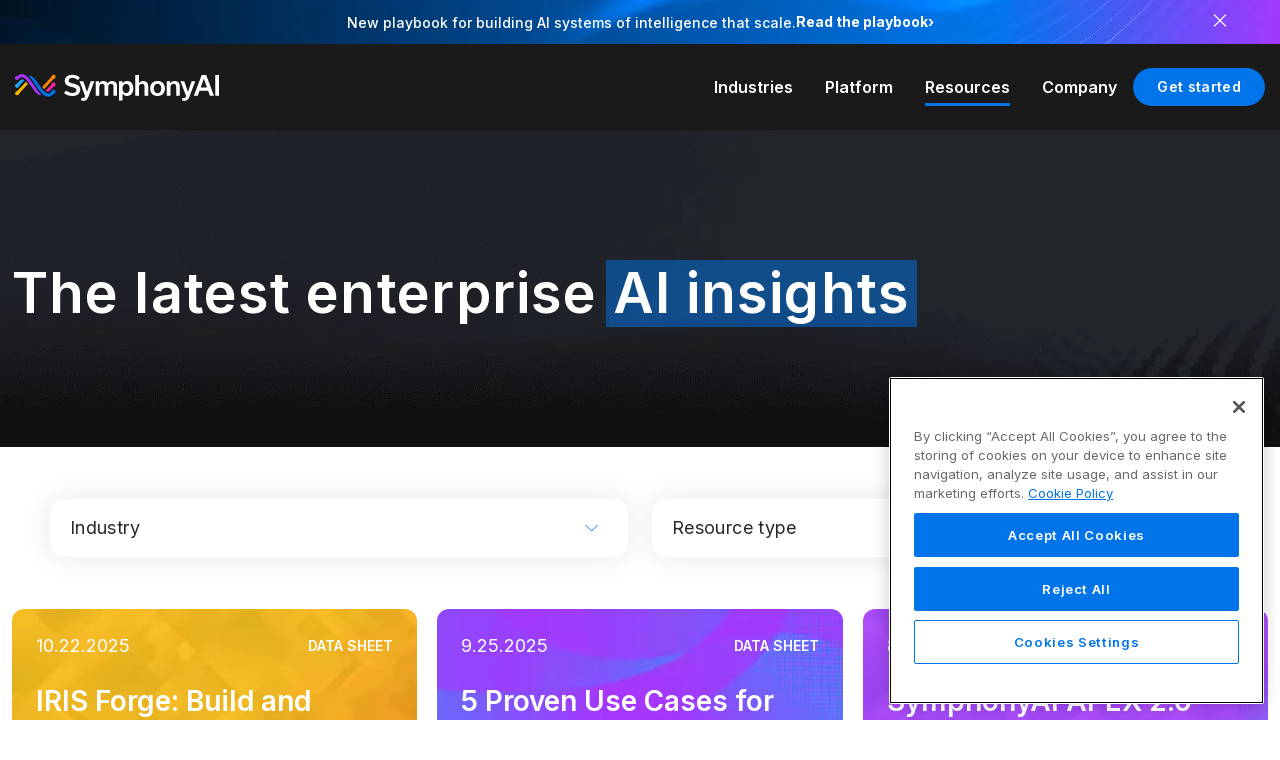

--- FILE ---
content_type: text/html; charset=UTF-8
request_url: https://www.symphonyai.com/resources/?_sft_types=data-sheet
body_size: 56804
content:
<!DOCTYPE html> <html lang="en-US"> <head><script>if(navigator.userAgent.match(/MSIE|Internet Explorer/i)||navigator.userAgent.match(/Trident\/7\..*?rv:11/i)){let e=document.location.href;if(!e.match(/[?&]nonitro/)){if(e.indexOf("?")==-1){if(e.indexOf("#")==-1){document.location.href=e+"?nonitro=1"}else{document.location.href=e.replace("#","?nonitro=1#")}}else{if(e.indexOf("#")==-1){document.location.href=e+"&nonitro=1"}else{document.location.href=e.replace("#","&nonitro=1#")}}}}</script><link rel="preconnect" href="https://cdn-ilapkpj.nitrocdn.com" /><meta charset="UTF-8" /><meta name="viewport" content="width=device-width, initial-scale=1" /><meta name="google-site-verification" content="Yi4B4zn5dEsuqgWJ-S_JXM-ly-0sZYQdfqiW5gUdUJI" /><meta name='robots' content='index, follow, max-image-preview:large, max-snippet:-1, max-video-preview:-1' /><title>Resources - SymphonyAI</title><meta name="description" content="Get the latest technology thought leadership, enterprise AI insights, AI SaaS updates, articles, whitepaper downloads, and more." /><meta property="og:locale" content="en_US" /><meta property="og:type" content="article" /><meta property="og:title" content="Resources" /><meta property="og:description" content="Get the latest technology thought leadership, enterprise AI insights, AI SaaS updates, articles, whitepaper downloads, and more." /><meta property="og:url" content="https://www.symphonyai.com/resources/" /><meta property="og:site_name" content="SymphonyAI" /><meta property="article:modified_time" content="2025-01-02T22:42:14+00:00" /><meta property="og:image" content="https://www.symphonyai.com/wp-content/uploads/symphonyai-logo.jpg" /><meta property="og:image:width" content="1200" /><meta property="og:image:height" content="675" /><meta property="og:image:type" content="image/jpeg" /><meta name="twitter:card" content="summary_large_image" /><meta name="msapplication-TileImage" content="https://www.symphonyai.com/wp-content/uploads/cropped-sai-logo-v3-300x300.png" /><meta name="generator" content="NitroPack" /><script>var NPSH,NitroScrollHelper;NPSH=NitroScrollHelper=function(){let e=null;const o=window.sessionStorage.getItem("nitroScrollPos");function t(){let e=JSON.parse(window.sessionStorage.getItem("nitroScrollPos"))||{};if(typeof e!=="object"){e={}}e[document.URL]=window.scrollY;window.sessionStorage.setItem("nitroScrollPos",JSON.stringify(e))}window.addEventListener("scroll",function(){if(e!==null){clearTimeout(e)}e=setTimeout(t,200)},{passive:true});let r={};r.getScrollPos=()=>{if(!o){return 0}const e=JSON.parse(o);return e[document.URL]||0};r.isScrolled=()=>{return r.getScrollPos()>document.documentElement.clientHeight*.5};return r}();</script><script>(function(){var a=false;var e=document.documentElement.classList;var i=navigator.userAgent.toLowerCase();var n=["android","iphone","ipad"];var r=n.length;var o;var d=null;for(var t=0;t<r;t++){o=n[t];if(i.indexOf(o)>-1)d=o;if(e.contains(o)){a=true;e.remove(o)}}if(a&&d){e.add(d);if(d=="iphone"||d=="ipad"){e.add("ios")}}})();</script><script type="text/worker" id="nitro-web-worker">var preloadRequests=0;var remainingCount={};var baseURI="";self.onmessage=function(e){switch(e.data.cmd){case"RESOURCE_PRELOAD":var o=e.data.requestId;remainingCount[o]=0;e.data.resources.forEach(function(e){preload(e,function(o){return function(){console.log(o+" DONE: "+e);if(--remainingCount[o]==0){self.postMessage({cmd:"RESOURCE_PRELOAD",requestId:o})}}}(o));remainingCount[o]++});break;case"SET_BASEURI":baseURI=e.data.uri;break}};async function preload(e,o){if(typeof URL!=="undefined"&&baseURI){try{var a=new URL(e,baseURI);e=a.href}catch(e){console.log("Worker error: "+e.message)}}console.log("Preloading "+e);try{var n=new Request(e,{mode:"no-cors",redirect:"follow"});await fetch(n);o()}catch(a){console.log(a);var r=new XMLHttpRequest;r.responseType="blob";r.onload=o;r.onerror=o;r.open("GET",e,true);r.send()}}</script><script nitro-exclude>window.nitroGtmExcludes = 'WyJhLHMseSxuLGMsaCxpLGQsZSIsImEsIHMsIHksIG4sIGMsIGgsIGksIGQsIGUiLCJhc3luY1xcLWhpZGUiLCJ2YXIgX3Z3b19jb2RlIiwidHJ1c3Rsb2dvXFwuanMiLCJUcnVzdExvZ28iLCIuKj91c2VcXC50eXBla2l0XFwubmV0Lio/IiwiLio/[base64]/[base64]/YXBwXFwuZWN3aWRcXC5jb20uKj8iLCJwYXlwYWxcXC5jb21cXFwvc2RrXFxcL2pzIiwidmFyIGFuZ2VsbGV5ZV9pbl9jb250ZW50X3BhcmFtIiwiYXBwXFwub250cmFwb3J0XFwuY29tIiwiLio/bXNnc25kclxcLmNvbS4qPyIsIi4qP3NlYXJjaGxpZ2h0XFwucGFydG5lcnNcXFwvcGhvdG9uXFxcL3Bob3Rvbi4qP2pzIiwiLio/cm9vZlxcLXF1b3RlXFwtcHJvXFwtd2lkZ2V0XFwuanMuKj8iLCIuKj9jYWxsdHJrLio/IiwiLio/Y2FsbHJhaWwuKj8iLCIuKj9ibG9naGVyYWRzLio/IiwiLio/[base64]/IiwiaHR0cHNcXDpcXFwvXFxcL2N3dlxcLmlvXFxcLy4qPyIsIi4qP3dlYlxcLmNtcFxcLnVzZXJjZW50cmljc1xcLmV1XFxcL3VpXFxcL2xvYWRlclxcLmpzLio/IiwiLio/b3Nhbm9cXC5jb21cXFwvLio/IiwiaHR0cHNcXDpcXFwvXFxcL2FwaVxcLnNjaGVkdWxlZW5naW5lXFwubmV0XFxcL3NlXFwtd2ViXFwtYXBpLio/[base64]/IiwiLio/[base64]/[base64]';</script><script id="nprl">(()=>{if(window.NPRL!=undefined)return;(function(e){var t=e.prototype;t.after||(t.after=function(){var e,t=arguments,n=t.length,r=0,i=this,o=i.parentNode,a=Node,c=String,u=document;if(o!==null){while(r<n){(e=t[r])instanceof a?(i=i.nextSibling)!==null?o.insertBefore(e,i):o.appendChild(e):o.appendChild(u.createTextNode(c(e)));++r}}})})(Element);var e,t;e=t=function(){var t=false;var r=window.URL||window.webkitURL;var i=true;var o=true;var a=2;var c=null;var u=null;var d=true;var s=window.nitroGtmExcludes!=undefined;var l=s?JSON.parse(atob(window.nitroGtmExcludes)).map(e=>new RegExp(e)):[];var f;var m;var v=null;var p=null;var g=null;var h={touch:["touchmove","touchend"],default:["mousemove","click","keydown","wheel"]};var E=true;var y=[];var w=false;var b=[];var S=0;var N=0;var L=false;var T=0;var R=null;var O=false;var A=false;var C=false;var P=[];var I=[];var M=[];var k=[];var x=false;var _={};var j=new Map;var B="noModule"in HTMLScriptElement.prototype;var q=requestAnimationFrame||mozRequestAnimationFrame||webkitRequestAnimationFrame||msRequestAnimationFrame;const D="gtm.js?id=";function H(e,t){if(!_[e]){_[e]=[]}_[e].push(t)}function U(e,t){if(_[e]){var n=0,r=_[e];for(var n=0;n<r.length;n++){r[n].call(this,t)}}}function Y(){(function(e,t){var r=null;var i=function(e){r(e)};var o=null;var a={};var c=null;var u=null;var d=0;e.addEventListener(t,function(r){if(["load","DOMContentLoaded"].indexOf(t)!=-1){if(u){Q(function(){e.triggerNitroEvent(t)})}c=true}else if(t=="readystatechange"){d++;n.ogReadyState=d==1?"interactive":"complete";if(u&&u>=d){n.documentReadyState=n.ogReadyState;Q(function(){e.triggerNitroEvent(t)})}}});e.addEventListener(t+"Nitro",function(e){if(["load","DOMContentLoaded"].indexOf(t)!=-1){if(!c){e.preventDefault();e.stopImmediatePropagation()}else{}u=true}else if(t=="readystatechange"){u=n.documentReadyState=="interactive"?1:2;if(d<u){e.preventDefault();e.stopImmediatePropagation()}}});switch(t){case"load":o="onload";break;case"readystatechange":o="onreadystatechange";break;case"pageshow":o="onpageshow";break;default:o=null;break}if(o){Object.defineProperty(e,o,{get:function(){return r},set:function(n){if(typeof n!=="function"){r=null;e.removeEventListener(t+"Nitro",i)}else{if(!r){e.addEventListener(t+"Nitro",i)}r=n}}})}Object.defineProperty(e,"addEventListener"+t,{value:function(r){if(r!=t||!n.startedScriptLoading||document.currentScript&&document.currentScript.hasAttribute("nitro-exclude")){}else{arguments[0]+="Nitro"}e.ogAddEventListener.apply(e,arguments);a[arguments[1]]=arguments[0]}});Object.defineProperty(e,"removeEventListener"+t,{value:function(t){var n=a[arguments[1]];arguments[0]=n;e.ogRemoveEventListener.apply(e,arguments)}});Object.defineProperty(e,"triggerNitroEvent"+t,{value:function(t,n){n=n||e;var r=new Event(t+"Nitro",{bubbles:true});r.isNitroPack=true;Object.defineProperty(r,"type",{get:function(){return t},set:function(){}});Object.defineProperty(r,"target",{get:function(){return n},set:function(){}});e.dispatchEvent(r)}});if(typeof e.triggerNitroEvent==="undefined"){(function(){var t=e.addEventListener;var n=e.removeEventListener;Object.defineProperty(e,"ogAddEventListener",{value:t});Object.defineProperty(e,"ogRemoveEventListener",{value:n});Object.defineProperty(e,"addEventListener",{value:function(n){var r="addEventListener"+n;if(typeof e[r]!=="undefined"){e[r].apply(e,arguments)}else{t.apply(e,arguments)}},writable:true});Object.defineProperty(e,"removeEventListener",{value:function(t){var r="removeEventListener"+t;if(typeof e[r]!=="undefined"){e[r].apply(e,arguments)}else{n.apply(e,arguments)}}});Object.defineProperty(e,"triggerNitroEvent",{value:function(t,n){var r="triggerNitroEvent"+t;if(typeof e[r]!=="undefined"){e[r].apply(e,arguments)}}})})()}}).apply(null,arguments)}Y(window,"load");Y(window,"pageshow");Y(window,"DOMContentLoaded");Y(document,"DOMContentLoaded");Y(document,"readystatechange");try{var F=new Worker(r.createObjectURL(new Blob([document.getElementById("nitro-web-worker").textContent],{type:"text/javascript"})))}catch(e){var F=new Worker("data:text/javascript;base64,"+btoa(document.getElementById("nitro-web-worker").textContent))}F.onmessage=function(e){if(e.data.cmd=="RESOURCE_PRELOAD"){U(e.data.requestId,e)}};if(typeof document.baseURI!=="undefined"){F.postMessage({cmd:"SET_BASEURI",uri:document.baseURI})}var G=function(e){if(--S==0){Q(K)}};var W=function(e){e.target.removeEventListener("load",W);e.target.removeEventListener("error",W);e.target.removeEventListener("nitroTimeout",W);if(e.type!="nitroTimeout"){clearTimeout(e.target.nitroTimeout)}if(--N==0&&S==0){Q(J)}};var X=function(e){var t=e.textContent;try{var n=r.createObjectURL(new Blob([t.replace(/^(?:<!--)?(.*?)(?:-->)?$/gm,"$1")],{type:"text/javascript"}))}catch(e){var n="data:text/javascript;base64,"+btoa(t.replace(/^(?:<!--)?(.*?)(?:-->)?$/gm,"$1"))}return n};var K=function(){n.documentReadyState="interactive";document.triggerNitroEvent("readystatechange");document.triggerNitroEvent("DOMContentLoaded");if(window.pageYOffset||window.pageXOffset){window.dispatchEvent(new Event("scroll"))}A=true;Q(function(){if(N==0){Q(J)}Q($)})};var J=function(){if(!A||O)return;O=true;R.disconnect();en();n.documentReadyState="complete";document.triggerNitroEvent("readystatechange");window.triggerNitroEvent("load",document);window.triggerNitroEvent("pageshow",document);if(window.pageYOffset||window.pageXOffset||location.hash){let e=typeof history.scrollRestoration!=="undefined"&&history.scrollRestoration=="auto";if(e&&typeof NPSH!=="undefined"&&NPSH.getScrollPos()>0&&window.pageYOffset>document.documentElement.clientHeight*.5){window.scrollTo(0,NPSH.getScrollPos())}else if(location.hash){try{let e=document.querySelector(location.hash);if(e){e.scrollIntoView()}}catch(e){}}}var e=null;if(a==1){e=eo}else{e=eu}Q(e)};var Q=function(e){setTimeout(e,0)};var V=function(e){if(e.type=="touchend"||e.type=="click"){g=e}};var $=function(){if(d&&g){setTimeout(function(e){return function(){var t=function(e,t,n){var r=new Event(e,{bubbles:true,cancelable:true});if(e=="click"){r.clientX=t;r.clientY=n}else{r.touches=[{clientX:t,clientY:n}]}return r};var n;if(e.type=="touchend"){var r=e.changedTouches[0];n=document.elementFromPoint(r.clientX,r.clientY);n.dispatchEvent(t("touchstart"),r.clientX,r.clientY);n.dispatchEvent(t("touchend"),r.clientX,r.clientY);n.dispatchEvent(t("click"),r.clientX,r.clientY)}else if(e.type=="click"){n=document.elementFromPoint(e.clientX,e.clientY);n.dispatchEvent(t("click"),e.clientX,e.clientY)}}}(g),150);g=null}};var z=function(e){if(e.tagName=="SCRIPT"&&!e.hasAttribute("data-nitro-for-id")&&!e.hasAttribute("nitro-document-write")||e.tagName=="IMG"&&(e.hasAttribute("src")||e.hasAttribute("srcset"))||e.tagName=="IFRAME"&&e.hasAttribute("src")||e.tagName=="LINK"&&e.hasAttribute("href")&&e.hasAttribute("rel")&&e.getAttribute("rel")=="stylesheet"){if(e.tagName==="IFRAME"&&e.src.indexOf("about:blank")>-1){return}var t="";switch(e.tagName){case"LINK":t=e.href;break;case"IMG":if(k.indexOf(e)>-1)return;t=e.srcset||e.src;break;default:t=e.src;break}var n=e.getAttribute("type");if(!t&&e.tagName!=="SCRIPT")return;if((e.tagName=="IMG"||e.tagName=="LINK")&&(t.indexOf("data:")===0||t.indexOf("blob:")===0))return;if(e.tagName=="SCRIPT"&&n&&n!=="text/javascript"&&n!=="application/javascript"){if(n!=="module"||!B)return}if(e.tagName==="SCRIPT"){if(k.indexOf(e)>-1)return;if(e.noModule&&B){return}let t=null;if(document.currentScript){if(document.currentScript.src&&document.currentScript.src.indexOf(D)>-1){t=document.currentScript}if(document.currentScript.hasAttribute("data-nitro-gtm-id")){e.setAttribute("data-nitro-gtm-id",document.currentScript.getAttribute("data-nitro-gtm-id"))}}else if(window.nitroCurrentScript){if(window.nitroCurrentScript.src&&window.nitroCurrentScript.src.indexOf(D)>-1){t=window.nitroCurrentScript}}if(t&&s){let n=false;for(const t of l){n=e.src?t.test(e.src):t.test(e.textContent);if(n){break}}if(!n){e.type="text/googletagmanagerscript";let n=t.hasAttribute("data-nitro-gtm-id")?t.getAttribute("data-nitro-gtm-id"):t.id;if(!j.has(n)){j.set(n,[])}let r=j.get(n);r.push(e);return}}if(!e.src){if(e.textContent.length>0){e.textContent+="\n;if(document.currentScript.nitroTimeout) {clearTimeout(document.currentScript.nitroTimeout);}; setTimeout(function() { this.dispatchEvent(new Event('load')); }.bind(document.currentScript), 0);"}else{return}}else{}k.push(e)}if(!e.hasOwnProperty("nitroTimeout")){N++;e.addEventListener("load",W,true);e.addEventListener("error",W,true);e.addEventListener("nitroTimeout",W,true);e.nitroTimeout=setTimeout(function(){console.log("Resource timed out",e);e.dispatchEvent(new Event("nitroTimeout"))},5e3)}}};var Z=function(e){if(e.hasOwnProperty("nitroTimeout")&&e.nitroTimeout){clearTimeout(e.nitroTimeout);e.nitroTimeout=null;e.dispatchEvent(new Event("nitroTimeout"))}};document.documentElement.addEventListener("load",function(e){if(e.target.tagName=="SCRIPT"||e.target.tagName=="IMG"){k.push(e.target)}},true);document.documentElement.addEventListener("error",function(e){if(e.target.tagName=="SCRIPT"||e.target.tagName=="IMG"){k.push(e.target)}},true);var ee=["appendChild","replaceChild","insertBefore","prepend","append","before","after","replaceWith","insertAdjacentElement"];var et=function(){if(s){window._nitro_setTimeout=window.setTimeout;window.setTimeout=function(e,t,...n){let r=document.currentScript||window.nitroCurrentScript;if(!r||r.src&&r.src.indexOf(D)==-1){return window._nitro_setTimeout.call(window,e,t,...n)}return window._nitro_setTimeout.call(window,function(e,t){return function(...n){window.nitroCurrentScript=e;t(...n)}}(r,e),t,...n)}}ee.forEach(function(e){HTMLElement.prototype["og"+e]=HTMLElement.prototype[e];HTMLElement.prototype[e]=function(...t){if(this.parentNode||this===document.documentElement){switch(e){case"replaceChild":case"insertBefore":t.pop();break;case"insertAdjacentElement":t.shift();break}t.forEach(function(e){if(!e)return;if(e.tagName=="SCRIPT"){z(e)}else{if(e.children&&e.children.length>0){e.querySelectorAll("script").forEach(z)}}})}return this["og"+e].apply(this,arguments)}})};var en=function(){if(s&&typeof window._nitro_setTimeout==="function"){window.setTimeout=window._nitro_setTimeout}ee.forEach(function(e){HTMLElement.prototype[e]=HTMLElement.prototype["og"+e]})};var er=async function(){if(o){ef(f);ef(V);if(v){clearTimeout(v);v=null}}if(T===1){L=true;return}else if(T===0){T=-1}n.startedScriptLoading=true;Object.defineProperty(document,"readyState",{get:function(){return n.documentReadyState},set:function(){}});var e=document.documentElement;var t={attributes:true,attributeFilter:["src"],childList:true,subtree:true};R=new MutationObserver(function(e,t){e.forEach(function(e){if(e.type=="childList"&&e.addedNodes.length>0){e.addedNodes.forEach(function(e){if(!document.documentElement.contains(e)){return}if(e.tagName=="IMG"||e.tagName=="IFRAME"||e.tagName=="LINK"){z(e)}})}if(e.type=="childList"&&e.removedNodes.length>0){e.removedNodes.forEach(function(e){if(e.tagName=="IFRAME"||e.tagName=="LINK"){Z(e)}})}if(e.type=="attributes"){var t=e.target;if(!document.documentElement.contains(t)){return}if(t.tagName=="IFRAME"||t.tagName=="LINK"||t.tagName=="IMG"||t.tagName=="SCRIPT"){z(t)}}})});R.observe(e,t);if(!s){et()}await Promise.all(P);var r=b.shift();var i=null;var a=false;while(r){var c;var u=JSON.parse(atob(r.meta));var d=u.delay;if(r.type=="inline"){var l=document.getElementById(r.id);if(l){l.remove()}else{r=b.shift();continue}c=X(l);if(c===false){r=b.shift();continue}}else{c=r.src}if(!a&&r.type!="inline"&&(typeof u.attributes.async!="undefined"||typeof u.attributes.defer!="undefined")){if(i===null){i=r}else if(i===r){a=true}if(!a){b.push(r);r=b.shift();continue}}var m=document.createElement("script");m.src=c;m.setAttribute("data-nitro-for-id",r.id);for(var p in u.attributes){try{if(u.attributes[p]===false){m.setAttribute(p,"")}else{m.setAttribute(p,u.attributes[p])}}catch(e){console.log("Error while setting script attribute",m,e)}}m.async=false;if(u.canonicalLink!=""&&Object.getOwnPropertyDescriptor(m,"src")?.configurable!==false){(e=>{Object.defineProperty(m,"src",{get:function(){return e.canonicalLink},set:function(){}})})(u)}if(d){setTimeout((function(e,t){var n=document.querySelector("[data-nitro-marker-id='"+t+"']");if(n){n.after(e)}else{document.head.appendChild(e)}}).bind(null,m,r.id),d)}else{m.addEventListener("load",G);m.addEventListener("error",G);if(!m.noModule||!B){S++}var g=document.querySelector("[data-nitro-marker-id='"+r.id+"']");if(g){Q(function(e,t){return function(){e.after(t)}}(g,m))}else{Q(function(e){return function(){document.head.appendChild(e)}}(m))}}r=b.shift()}};var ei=function(){var e=document.getElementById("nitro-deferred-styles");var t=document.createElement("div");t.innerHTML=e.textContent;return t};var eo=async function(e){isPreload=e&&e.type=="NitroPreload";if(!isPreload){T=-1;E=false;if(o){ef(f);ef(V);if(v){clearTimeout(v);v=null}}}if(w===false){var t=ei();let e=t.querySelectorAll('style,link[rel="stylesheet"]');w=e.length;if(w){let e=document.getElementById("nitro-deferred-styles-marker");e.replaceWith.apply(e,t.childNodes)}else if(isPreload){Q(ed)}else{es()}}else if(w===0&&!isPreload){es()}};var ea=function(){var e=ei();var t=e.childNodes;var n;var r=[];for(var i=0;i<t.length;i++){n=t[i];if(n.href){r.push(n.href)}}var o="css-preload";H(o,function(e){eo(new Event("NitroPreload"))});if(r.length){F.postMessage({cmd:"RESOURCE_PRELOAD",resources:r,requestId:o})}else{Q(function(){U(o)})}};var ec=function(){if(T===-1)return;T=1;var e=[];var t,n;for(var r=0;r<b.length;r++){t=b[r];if(t.type!="inline"){if(t.src){n=JSON.parse(atob(t.meta));if(n.delay)continue;if(n.attributes.type&&n.attributes.type=="module"&&!B)continue;e.push(t.src)}}}if(e.length){var i="js-preload";H(i,function(e){T=2;if(L){Q(er)}});F.postMessage({cmd:"RESOURCE_PRELOAD",resources:e,requestId:i})}};var eu=function(){while(I.length){style=I.shift();if(style.hasAttribute("nitropack-onload")){style.setAttribute("onload",style.getAttribute("nitropack-onload"));Q(function(e){return function(){e.dispatchEvent(new Event("load"))}}(style))}}while(M.length){style=M.shift();if(style.hasAttribute("nitropack-onerror")){style.setAttribute("onerror",style.getAttribute("nitropack-onerror"));Q(function(e){return function(){e.dispatchEvent(new Event("error"))}}(style))}}};var ed=function(){if(!x){if(i){Q(function(){var e=document.getElementById("nitro-critical-css");if(e){e.remove()}})}x=true;onStylesLoadEvent=new Event("NitroStylesLoaded");onStylesLoadEvent.isNitroPack=true;window.dispatchEvent(onStylesLoadEvent)}};var es=function(){if(a==2){Q(er)}else{eu()}};var el=function(e){m.forEach(function(t){document.addEventListener(t,e,true)})};var ef=function(e){m.forEach(function(t){document.removeEventListener(t,e,true)})};if(s){et()}return{setAutoRemoveCriticalCss:function(e){i=e},registerScript:function(e,t,n){b.push({type:"remote",src:e,id:t,meta:n})},registerInlineScript:function(e,t){b.push({type:"inline",id:e,meta:t})},registerStyle:function(e,t,n){y.push({href:e,rel:t,media:n})},onLoadStyle:function(e){I.push(e);if(w!==false&&--w==0){Q(ed);if(E){E=false}else{es()}}},onErrorStyle:function(e){M.push(e);if(w!==false&&--w==0){Q(ed);if(E){E=false}else{es()}}},loadJs:function(e,t){if(!e.src){var n=X(e);if(n!==false){e.src=n;e.textContent=""}}if(t){Q(function(e,t){return function(){e.after(t)}}(t,e))}else{Q(function(e){return function(){document.head.appendChild(e)}}(e))}},loadQueuedResources:async function(){window.dispatchEvent(new Event("NitroBootStart"));if(p){clearTimeout(p);p=null}window.removeEventListener("load",e.loadQueuedResources);f=a==1?er:eo;if(!o||g){Q(f)}else{if(navigator.userAgent.indexOf(" Edge/")==-1){ea();H("css-preload",ec)}el(f);if(u){if(c){v=setTimeout(f,c)}}else{}}},fontPreload:function(e){var t="critical-fonts";H(t,function(e){document.getElementById("nitro-critical-fonts").type="text/css"});F.postMessage({cmd:"RESOURCE_PRELOAD",resources:e,requestId:t})},boot:function(){if(t)return;t=true;C=typeof NPSH!=="undefined"&&NPSH.isScrolled();let n=document.prerendering;if(location.hash||C||n){o=false}m=h.default.concat(h.touch);p=setTimeout(e.loadQueuedResources,1500);el(V);if(C){e.loadQueuedResources()}else{window.addEventListener("load",e.loadQueuedResources)}},addPrerequisite:function(e){P.push(e)},getTagManagerNodes:function(e){if(!e)return j;return j.get(e)??[]}}}();var n,r;n=r=function(){var t=document.write;return{documentWrite:function(n,r){if(n&&n.hasAttribute("nitro-exclude")){return t.call(document,r)}var i=null;if(n.documentWriteContainer){i=n.documentWriteContainer}else{i=document.createElement("span");n.documentWriteContainer=i}var o=null;if(n){if(n.hasAttribute("data-nitro-for-id")){o=document.querySelector('template[data-nitro-marker-id="'+n.getAttribute("data-nitro-for-id")+'"]')}else{o=n}}i.innerHTML+=r;i.querySelectorAll("script").forEach(function(e){e.setAttribute("nitro-document-write","")});if(!i.parentNode){if(o){o.parentNode.insertBefore(i,o)}else{document.body.appendChild(i)}}var a=document.createElement("span");a.innerHTML=r;var c=a.querySelectorAll("script");if(c.length){c.forEach(function(t){var n=t.getAttributeNames();var r=document.createElement("script");n.forEach(function(e){r.setAttribute(e,t.getAttribute(e))});r.async=false;if(!t.src&&t.textContent){r.textContent=t.textContent}e.loadJs(r,o)})}},TrustLogo:function(e,t){var n=document.getElementById(e);var r=document.createElement("img");r.src=t;n.parentNode.insertBefore(r,n)},documentReadyState:"loading",ogReadyState:document.readyState,startedScriptLoading:false,loadScriptDelayed:function(e,t){setTimeout(function(){var t=document.createElement("script");t.src=e;document.head.appendChild(t)},t)}}}();document.write=function(e){n.documentWrite(document.currentScript,e)};document.writeln=function(e){n.documentWrite(document.currentScript,e+"\n")};window.NPRL=e;window.NitroResourceLoader=t;window.NPh=n;window.NitroPackHelper=r})();</script><template id="nitro-deferred-styles-marker"></template><style id="nitro-fonts">@font-face{font-family:"Inter";font-style:normal;font-weight:400;font-display:swap;src:url("https://fonts.gstatic.com/s/inter/v20/UcC73FwrK3iLTeHuS_nVMrMxCp50SjIa2JL7W0Q5n-wU.woff2") format("woff2");unicode-range:U+0460-052F,U+1C80-1C8A,U+20B4,U+2DE0-2DFF,U+A640-A69F,U+FE2E-FE2F}@font-face{font-family:"Inter";font-style:normal;font-weight:400;font-display:swap;src:url("https://fonts.gstatic.com/s/inter/v20/UcC73FwrK3iLTeHuS_nVMrMxCp50SjIa0ZL7W0Q5n-wU.woff2") format("woff2");unicode-range:U+0301,U+0400-045F,U+0490-0491,U+04B0-04B1,U+2116}@font-face{font-family:"Inter";font-style:normal;font-weight:400;font-display:swap;src:url("https://fonts.gstatic.com/s/inter/v20/UcC73FwrK3iLTeHuS_nVMrMxCp50SjIa2ZL7W0Q5n-wU.woff2") format("woff2");unicode-range:U+1F00-1FFF}@font-face{font-family:"Inter";font-style:normal;font-weight:400;font-display:swap;src:url("https://fonts.gstatic.com/s/inter/v20/UcC73FwrK3iLTeHuS_nVMrMxCp50SjIa1pL7W0Q5n-wU.woff2") format("woff2");unicode-range:U+0370-0377,U+037A-037F,U+0384-038A,U+038C,U+038E-03A1,U+03A3-03FF}@font-face{font-family:"Inter";font-style:normal;font-weight:400;font-display:swap;src:url("https://fonts.gstatic.com/s/inter/v20/UcC73FwrK3iLTeHuS_nVMrMxCp50SjIa2pL7W0Q5n-wU.woff2") format("woff2");unicode-range:U+0102-0103,U+0110-0111,U+0128-0129,U+0168-0169,U+01A0-01A1,U+01AF-01B0,U+0300-0301,U+0303-0304,U+0308-0309,U+0323,U+0329,U+1EA0-1EF9,U+20AB}@font-face{font-family:"Inter";font-style:normal;font-weight:400;font-display:swap;src:url("https://fonts.gstatic.com/s/inter/v20/UcC73FwrK3iLTeHuS_nVMrMxCp50SjIa25L7W0Q5n-wU.woff2") format("woff2");unicode-range:U+0100-02BA,U+02BD-02C5,U+02C7-02CC,U+02CE-02D7,U+02DD-02FF,U+0304,U+0308,U+0329,U+1D00-1DBF,U+1E00-1E9F,U+1EF2-1EFF,U+2020,U+20A0-20AB,U+20AD-20C0,U+2113,U+2C60-2C7F,U+A720-A7FF}@font-face{font-family:"Inter";font-style:normal;font-weight:400;font-display:swap;src:url("https://fonts.gstatic.com/s/inter/v20/UcC73FwrK3iLTeHuS_nVMrMxCp50SjIa1ZL7W0Q5nw.woff2") format("woff2");unicode-range:U+0000-00FF,U+0131,U+0152-0153,U+02BB-02BC,U+02C6,U+02DA,U+02DC,U+0304,U+0308,U+0329,U+2000-206F,U+20AC,U+2122,U+2191,U+2193,U+2212,U+2215,U+FEFF,U+FFFD}@font-face{font-family:"Inter";font-style:normal;font-weight:500;font-display:swap;src:url("https://fonts.gstatic.com/s/inter/v20/UcC73FwrK3iLTeHuS_nVMrMxCp50SjIa2JL7W0Q5n-wU.woff2") format("woff2");unicode-range:U+0460-052F,U+1C80-1C8A,U+20B4,U+2DE0-2DFF,U+A640-A69F,U+FE2E-FE2F}@font-face{font-family:"Inter";font-style:normal;font-weight:500;font-display:swap;src:url("https://fonts.gstatic.com/s/inter/v20/UcC73FwrK3iLTeHuS_nVMrMxCp50SjIa0ZL7W0Q5n-wU.woff2") format("woff2");unicode-range:U+0301,U+0400-045F,U+0490-0491,U+04B0-04B1,U+2116}@font-face{font-family:"Inter";font-style:normal;font-weight:500;font-display:swap;src:url("https://fonts.gstatic.com/s/inter/v20/UcC73FwrK3iLTeHuS_nVMrMxCp50SjIa2ZL7W0Q5n-wU.woff2") format("woff2");unicode-range:U+1F00-1FFF}@font-face{font-family:"Inter";font-style:normal;font-weight:500;font-display:swap;src:url("https://fonts.gstatic.com/s/inter/v20/UcC73FwrK3iLTeHuS_nVMrMxCp50SjIa1pL7W0Q5n-wU.woff2") format("woff2");unicode-range:U+0370-0377,U+037A-037F,U+0384-038A,U+038C,U+038E-03A1,U+03A3-03FF}@font-face{font-family:"Inter";font-style:normal;font-weight:500;font-display:swap;src:url("https://fonts.gstatic.com/s/inter/v20/UcC73FwrK3iLTeHuS_nVMrMxCp50SjIa2pL7W0Q5n-wU.woff2") format("woff2");unicode-range:U+0102-0103,U+0110-0111,U+0128-0129,U+0168-0169,U+01A0-01A1,U+01AF-01B0,U+0300-0301,U+0303-0304,U+0308-0309,U+0323,U+0329,U+1EA0-1EF9,U+20AB}@font-face{font-family:"Inter";font-style:normal;font-weight:500;font-display:swap;src:url("https://fonts.gstatic.com/s/inter/v20/UcC73FwrK3iLTeHuS_nVMrMxCp50SjIa25L7W0Q5n-wU.woff2") format("woff2");unicode-range:U+0100-02BA,U+02BD-02C5,U+02C7-02CC,U+02CE-02D7,U+02DD-02FF,U+0304,U+0308,U+0329,U+1D00-1DBF,U+1E00-1E9F,U+1EF2-1EFF,U+2020,U+20A0-20AB,U+20AD-20C0,U+2113,U+2C60-2C7F,U+A720-A7FF}@font-face{font-family:"Inter";font-style:normal;font-weight:500;font-display:swap;src:url("https://fonts.gstatic.com/s/inter/v20/UcC73FwrK3iLTeHuS_nVMrMxCp50SjIa1ZL7W0Q5nw.woff2") format("woff2");unicode-range:U+0000-00FF,U+0131,U+0152-0153,U+02BB-02BC,U+02C6,U+02DA,U+02DC,U+0304,U+0308,U+0329,U+2000-206F,U+20AC,U+2122,U+2191,U+2193,U+2212,U+2215,U+FEFF,U+FFFD}@font-face{font-family:"Inter";font-style:normal;font-weight:600;font-display:swap;src:url("https://fonts.gstatic.com/s/inter/v20/UcC73FwrK3iLTeHuS_nVMrMxCp50SjIa2JL7W0Q5n-wU.woff2") format("woff2");unicode-range:U+0460-052F,U+1C80-1C8A,U+20B4,U+2DE0-2DFF,U+A640-A69F,U+FE2E-FE2F}@font-face{font-family:"Inter";font-style:normal;font-weight:600;font-display:swap;src:url("https://fonts.gstatic.com/s/inter/v20/UcC73FwrK3iLTeHuS_nVMrMxCp50SjIa0ZL7W0Q5n-wU.woff2") format("woff2");unicode-range:U+0301,U+0400-045F,U+0490-0491,U+04B0-04B1,U+2116}@font-face{font-family:"Inter";font-style:normal;font-weight:600;font-display:swap;src:url("https://fonts.gstatic.com/s/inter/v20/UcC73FwrK3iLTeHuS_nVMrMxCp50SjIa2ZL7W0Q5n-wU.woff2") format("woff2");unicode-range:U+1F00-1FFF}@font-face{font-family:"Inter";font-style:normal;font-weight:600;font-display:swap;src:url("https://fonts.gstatic.com/s/inter/v20/UcC73FwrK3iLTeHuS_nVMrMxCp50SjIa1pL7W0Q5n-wU.woff2") format("woff2");unicode-range:U+0370-0377,U+037A-037F,U+0384-038A,U+038C,U+038E-03A1,U+03A3-03FF}@font-face{font-family:"Inter";font-style:normal;font-weight:600;font-display:swap;src:url("https://fonts.gstatic.com/s/inter/v20/UcC73FwrK3iLTeHuS_nVMrMxCp50SjIa2pL7W0Q5n-wU.woff2") format("woff2");unicode-range:U+0102-0103,U+0110-0111,U+0128-0129,U+0168-0169,U+01A0-01A1,U+01AF-01B0,U+0300-0301,U+0303-0304,U+0308-0309,U+0323,U+0329,U+1EA0-1EF9,U+20AB}@font-face{font-family:"Inter";font-style:normal;font-weight:600;font-display:swap;src:url("https://fonts.gstatic.com/s/inter/v20/UcC73FwrK3iLTeHuS_nVMrMxCp50SjIa25L7W0Q5n-wU.woff2") format("woff2");unicode-range:U+0100-02BA,U+02BD-02C5,U+02C7-02CC,U+02CE-02D7,U+02DD-02FF,U+0304,U+0308,U+0329,U+1D00-1DBF,U+1E00-1E9F,U+1EF2-1EFF,U+2020,U+20A0-20AB,U+20AD-20C0,U+2113,U+2C60-2C7F,U+A720-A7FF}@font-face{font-family:"Inter";font-style:normal;font-weight:600;font-display:swap;src:url("https://fonts.gstatic.com/s/inter/v20/UcC73FwrK3iLTeHuS_nVMrMxCp50SjIa1ZL7W0Q5nw.woff2") format("woff2");unicode-range:U+0000-00FF,U+0131,U+0152-0153,U+02BB-02BC,U+02C6,U+02DA,U+02DC,U+0304,U+0308,U+0329,U+2000-206F,U+20AC,U+2122,U+2191,U+2193,U+2212,U+2215,U+FEFF,U+FFFD}@font-face{font-family:"Inter";font-style:normal;font-weight:700;font-display:swap;src:url("https://fonts.gstatic.com/s/inter/v20/UcC73FwrK3iLTeHuS_nVMrMxCp50SjIa2JL7W0Q5n-wU.woff2") format("woff2");unicode-range:U+0460-052F,U+1C80-1C8A,U+20B4,U+2DE0-2DFF,U+A640-A69F,U+FE2E-FE2F}@font-face{font-family:"Inter";font-style:normal;font-weight:700;font-display:swap;src:url("https://fonts.gstatic.com/s/inter/v20/UcC73FwrK3iLTeHuS_nVMrMxCp50SjIa0ZL7W0Q5n-wU.woff2") format("woff2");unicode-range:U+0301,U+0400-045F,U+0490-0491,U+04B0-04B1,U+2116}@font-face{font-family:"Inter";font-style:normal;font-weight:700;font-display:swap;src:url("https://fonts.gstatic.com/s/inter/v20/UcC73FwrK3iLTeHuS_nVMrMxCp50SjIa2ZL7W0Q5n-wU.woff2") format("woff2");unicode-range:U+1F00-1FFF}@font-face{font-family:"Inter";font-style:normal;font-weight:700;font-display:swap;src:url("https://fonts.gstatic.com/s/inter/v20/UcC73FwrK3iLTeHuS_nVMrMxCp50SjIa1pL7W0Q5n-wU.woff2") format("woff2");unicode-range:U+0370-0377,U+037A-037F,U+0384-038A,U+038C,U+038E-03A1,U+03A3-03FF}@font-face{font-family:"Inter";font-style:normal;font-weight:700;font-display:swap;src:url("https://fonts.gstatic.com/s/inter/v20/UcC73FwrK3iLTeHuS_nVMrMxCp50SjIa2pL7W0Q5n-wU.woff2") format("woff2");unicode-range:U+0102-0103,U+0110-0111,U+0128-0129,U+0168-0169,U+01A0-01A1,U+01AF-01B0,U+0300-0301,U+0303-0304,U+0308-0309,U+0323,U+0329,U+1EA0-1EF9,U+20AB}@font-face{font-family:"Inter";font-style:normal;font-weight:700;font-display:swap;src:url("https://fonts.gstatic.com/s/inter/v20/UcC73FwrK3iLTeHuS_nVMrMxCp50SjIa25L7W0Q5n-wU.woff2") format("woff2");unicode-range:U+0100-02BA,U+02BD-02C5,U+02C7-02CC,U+02CE-02D7,U+02DD-02FF,U+0304,U+0308,U+0329,U+1D00-1DBF,U+1E00-1E9F,U+1EF2-1EFF,U+2020,U+20A0-20AB,U+20AD-20C0,U+2113,U+2C60-2C7F,U+A720-A7FF}@font-face{font-family:"Inter";font-style:normal;font-weight:700;font-display:swap;src:url("https://fonts.gstatic.com/s/inter/v20/UcC73FwrK3iLTeHuS_nVMrMxCp50SjIa1ZL7W0Q5nw.woff2") format("woff2");unicode-range:U+0000-00FF,U+0131,U+0152-0153,U+02BB-02BC,U+02C6,U+02DA,U+02DC,U+0304,U+0308,U+0329,U+2000-206F,U+20AC,U+2122,U+2191,U+2193,U+2212,U+2215,U+FEFF,U+FFFD}@font-face{font-family:slick;font-style:normal;font-weight:400;src:url("https://www.symphonyai.com/wp-content/themes/symphonyai/assets/build/fonts/slick.eot");src:url("https://www.symphonyai.com/wp-content/themes/symphonyai/assets/build/fonts/slick.ttf") format("truetype");font-display:swap}@font-face{font-family:"Inter";font-style:normal;font-weight:400;font-display:swap;src:url("https://fonts.gstatic.com/s/inter/v20/UcC73FwrK3iLTeHuS_nVMrMxCp50SjIa2JL7W0Q5n-wU.woff2") format("woff2");unicode-range:U+0460-052F,U+1C80-1C8A,U+20B4,U+2DE0-2DFF,U+A640-A69F,U+FE2E-FE2F}@font-face{font-family:"Inter";font-style:normal;font-weight:400;font-display:swap;src:url("https://fonts.gstatic.com/s/inter/v20/UcC73FwrK3iLTeHuS_nVMrMxCp50SjIa0ZL7W0Q5n-wU.woff2") format("woff2");unicode-range:U+0301,U+0400-045F,U+0490-0491,U+04B0-04B1,U+2116}@font-face{font-family:"Inter";font-style:normal;font-weight:400;font-display:swap;src:url("https://fonts.gstatic.com/s/inter/v20/UcC73FwrK3iLTeHuS_nVMrMxCp50SjIa2ZL7W0Q5n-wU.woff2") format("woff2");unicode-range:U+1F00-1FFF}@font-face{font-family:"Inter";font-style:normal;font-weight:400;font-display:swap;src:url("https://fonts.gstatic.com/s/inter/v20/UcC73FwrK3iLTeHuS_nVMrMxCp50SjIa1pL7W0Q5n-wU.woff2") format("woff2");unicode-range:U+0370-0377,U+037A-037F,U+0384-038A,U+038C,U+038E-03A1,U+03A3-03FF}@font-face{font-family:"Inter";font-style:normal;font-weight:400;font-display:swap;src:url("https://fonts.gstatic.com/s/inter/v20/UcC73FwrK3iLTeHuS_nVMrMxCp50SjIa2pL7W0Q5n-wU.woff2") format("woff2");unicode-range:U+0102-0103,U+0110-0111,U+0128-0129,U+0168-0169,U+01A0-01A1,U+01AF-01B0,U+0300-0301,U+0303-0304,U+0308-0309,U+0323,U+0329,U+1EA0-1EF9,U+20AB}@font-face{font-family:"Inter";font-style:normal;font-weight:400;font-display:swap;src:url("https://fonts.gstatic.com/s/inter/v20/UcC73FwrK3iLTeHuS_nVMrMxCp50SjIa25L7W0Q5n-wU.woff2") format("woff2");unicode-range:U+0100-02BA,U+02BD-02C5,U+02C7-02CC,U+02CE-02D7,U+02DD-02FF,U+0304,U+0308,U+0329,U+1D00-1DBF,U+1E00-1E9F,U+1EF2-1EFF,U+2020,U+20A0-20AB,U+20AD-20C0,U+2113,U+2C60-2C7F,U+A720-A7FF}@font-face{font-family:"Inter";font-style:normal;font-weight:400;font-display:swap;src:url("https://fonts.gstatic.com/s/inter/v20/UcC73FwrK3iLTeHuS_nVMrMxCp50SjIa1ZL7W0Q5nw.woff2") format("woff2");unicode-range:U+0000-00FF,U+0131,U+0152-0153,U+02BB-02BC,U+02C6,U+02DA,U+02DC,U+0304,U+0308,U+0329,U+2000-206F,U+20AC,U+2122,U+2191,U+2193,U+2212,U+2215,U+FEFF,U+FFFD}@font-face{font-family:"Inter";font-style:normal;font-weight:500;font-display:swap;src:url("https://fonts.gstatic.com/s/inter/v20/UcC73FwrK3iLTeHuS_nVMrMxCp50SjIa2JL7W0Q5n-wU.woff2") format("woff2");unicode-range:U+0460-052F,U+1C80-1C8A,U+20B4,U+2DE0-2DFF,U+A640-A69F,U+FE2E-FE2F}@font-face{font-family:"Inter";font-style:normal;font-weight:500;font-display:swap;src:url("https://fonts.gstatic.com/s/inter/v20/UcC73FwrK3iLTeHuS_nVMrMxCp50SjIa0ZL7W0Q5n-wU.woff2") format("woff2");unicode-range:U+0301,U+0400-045F,U+0490-0491,U+04B0-04B1,U+2116}@font-face{font-family:"Inter";font-style:normal;font-weight:500;font-display:swap;src:url("https://fonts.gstatic.com/s/inter/v20/UcC73FwrK3iLTeHuS_nVMrMxCp50SjIa2ZL7W0Q5n-wU.woff2") format("woff2");unicode-range:U+1F00-1FFF}@font-face{font-family:"Inter";font-style:normal;font-weight:500;font-display:swap;src:url("https://fonts.gstatic.com/s/inter/v20/UcC73FwrK3iLTeHuS_nVMrMxCp50SjIa1pL7W0Q5n-wU.woff2") format("woff2");unicode-range:U+0370-0377,U+037A-037F,U+0384-038A,U+038C,U+038E-03A1,U+03A3-03FF}@font-face{font-family:"Inter";font-style:normal;font-weight:500;font-display:swap;src:url("https://fonts.gstatic.com/s/inter/v20/UcC73FwrK3iLTeHuS_nVMrMxCp50SjIa2pL7W0Q5n-wU.woff2") format("woff2");unicode-range:U+0102-0103,U+0110-0111,U+0128-0129,U+0168-0169,U+01A0-01A1,U+01AF-01B0,U+0300-0301,U+0303-0304,U+0308-0309,U+0323,U+0329,U+1EA0-1EF9,U+20AB}@font-face{font-family:"Inter";font-style:normal;font-weight:500;font-display:swap;src:url("https://fonts.gstatic.com/s/inter/v20/UcC73FwrK3iLTeHuS_nVMrMxCp50SjIa25L7W0Q5n-wU.woff2") format("woff2");unicode-range:U+0100-02BA,U+02BD-02C5,U+02C7-02CC,U+02CE-02D7,U+02DD-02FF,U+0304,U+0308,U+0329,U+1D00-1DBF,U+1E00-1E9F,U+1EF2-1EFF,U+2020,U+20A0-20AB,U+20AD-20C0,U+2113,U+2C60-2C7F,U+A720-A7FF}@font-face{font-family:"Inter";font-style:normal;font-weight:500;font-display:swap;src:url("https://fonts.gstatic.com/s/inter/v20/UcC73FwrK3iLTeHuS_nVMrMxCp50SjIa1ZL7W0Q5nw.woff2") format("woff2");unicode-range:U+0000-00FF,U+0131,U+0152-0153,U+02BB-02BC,U+02C6,U+02DA,U+02DC,U+0304,U+0308,U+0329,U+2000-206F,U+20AC,U+2122,U+2191,U+2193,U+2212,U+2215,U+FEFF,U+FFFD}@font-face{font-family:"Inter";font-style:normal;font-weight:600;font-display:swap;src:url("https://fonts.gstatic.com/s/inter/v20/UcC73FwrK3iLTeHuS_nVMrMxCp50SjIa2JL7W0Q5n-wU.woff2") format("woff2");unicode-range:U+0460-052F,U+1C80-1C8A,U+20B4,U+2DE0-2DFF,U+A640-A69F,U+FE2E-FE2F}@font-face{font-family:"Inter";font-style:normal;font-weight:600;font-display:swap;src:url("https://fonts.gstatic.com/s/inter/v20/UcC73FwrK3iLTeHuS_nVMrMxCp50SjIa0ZL7W0Q5n-wU.woff2") format("woff2");unicode-range:U+0301,U+0400-045F,U+0490-0491,U+04B0-04B1,U+2116}@font-face{font-family:"Inter";font-style:normal;font-weight:600;font-display:swap;src:url("https://fonts.gstatic.com/s/inter/v20/UcC73FwrK3iLTeHuS_nVMrMxCp50SjIa2ZL7W0Q5n-wU.woff2") format("woff2");unicode-range:U+1F00-1FFF}@font-face{font-family:"Inter";font-style:normal;font-weight:600;font-display:swap;src:url("https://fonts.gstatic.com/s/inter/v20/UcC73FwrK3iLTeHuS_nVMrMxCp50SjIa1pL7W0Q5n-wU.woff2") format("woff2");unicode-range:U+0370-0377,U+037A-037F,U+0384-038A,U+038C,U+038E-03A1,U+03A3-03FF}@font-face{font-family:"Inter";font-style:normal;font-weight:600;font-display:swap;src:url("https://fonts.gstatic.com/s/inter/v20/UcC73FwrK3iLTeHuS_nVMrMxCp50SjIa2pL7W0Q5n-wU.woff2") format("woff2");unicode-range:U+0102-0103,U+0110-0111,U+0128-0129,U+0168-0169,U+01A0-01A1,U+01AF-01B0,U+0300-0301,U+0303-0304,U+0308-0309,U+0323,U+0329,U+1EA0-1EF9,U+20AB}@font-face{font-family:"Inter";font-style:normal;font-weight:600;font-display:swap;src:url("https://fonts.gstatic.com/s/inter/v20/UcC73FwrK3iLTeHuS_nVMrMxCp50SjIa25L7W0Q5n-wU.woff2") format("woff2");unicode-range:U+0100-02BA,U+02BD-02C5,U+02C7-02CC,U+02CE-02D7,U+02DD-02FF,U+0304,U+0308,U+0329,U+1D00-1DBF,U+1E00-1E9F,U+1EF2-1EFF,U+2020,U+20A0-20AB,U+20AD-20C0,U+2113,U+2C60-2C7F,U+A720-A7FF}@font-face{font-family:"Inter";font-style:normal;font-weight:600;font-display:swap;src:url("https://fonts.gstatic.com/s/inter/v20/UcC73FwrK3iLTeHuS_nVMrMxCp50SjIa1ZL7W0Q5nw.woff2") format("woff2");unicode-range:U+0000-00FF,U+0131,U+0152-0153,U+02BB-02BC,U+02C6,U+02DA,U+02DC,U+0304,U+0308,U+0329,U+2000-206F,U+20AC,U+2122,U+2191,U+2193,U+2212,U+2215,U+FEFF,U+FFFD}@font-face{font-family:"Inter";font-style:normal;font-weight:700;font-display:swap;src:url("https://fonts.gstatic.com/s/inter/v20/UcC73FwrK3iLTeHuS_nVMrMxCp50SjIa2JL7W0Q5n-wU.woff2") format("woff2");unicode-range:U+0460-052F,U+1C80-1C8A,U+20B4,U+2DE0-2DFF,U+A640-A69F,U+FE2E-FE2F}@font-face{font-family:"Inter";font-style:normal;font-weight:700;font-display:swap;src:url("https://fonts.gstatic.com/s/inter/v20/UcC73FwrK3iLTeHuS_nVMrMxCp50SjIa0ZL7W0Q5n-wU.woff2") format("woff2");unicode-range:U+0301,U+0400-045F,U+0490-0491,U+04B0-04B1,U+2116}@font-face{font-family:"Inter";font-style:normal;font-weight:700;font-display:swap;src:url("https://fonts.gstatic.com/s/inter/v20/UcC73FwrK3iLTeHuS_nVMrMxCp50SjIa2ZL7W0Q5n-wU.woff2") format("woff2");unicode-range:U+1F00-1FFF}@font-face{font-family:"Inter";font-style:normal;font-weight:700;font-display:swap;src:url("https://fonts.gstatic.com/s/inter/v20/UcC73FwrK3iLTeHuS_nVMrMxCp50SjIa1pL7W0Q5n-wU.woff2") format("woff2");unicode-range:U+0370-0377,U+037A-037F,U+0384-038A,U+038C,U+038E-03A1,U+03A3-03FF}@font-face{font-family:"Inter";font-style:normal;font-weight:700;font-display:swap;src:url("https://fonts.gstatic.com/s/inter/v20/UcC73FwrK3iLTeHuS_nVMrMxCp50SjIa2pL7W0Q5n-wU.woff2") format("woff2");unicode-range:U+0102-0103,U+0110-0111,U+0128-0129,U+0168-0169,U+01A0-01A1,U+01AF-01B0,U+0300-0301,U+0303-0304,U+0308-0309,U+0323,U+0329,U+1EA0-1EF9,U+20AB}@font-face{font-family:"Inter";font-style:normal;font-weight:700;font-display:swap;src:url("https://fonts.gstatic.com/s/inter/v20/UcC73FwrK3iLTeHuS_nVMrMxCp50SjIa25L7W0Q5n-wU.woff2") format("woff2");unicode-range:U+0100-02BA,U+02BD-02C5,U+02C7-02CC,U+02CE-02D7,U+02DD-02FF,U+0304,U+0308,U+0329,U+1D00-1DBF,U+1E00-1E9F,U+1EF2-1EFF,U+2020,U+20A0-20AB,U+20AD-20C0,U+2113,U+2C60-2C7F,U+A720-A7FF}@font-face{font-family:"Inter";font-style:normal;font-weight:700;font-display:swap;src:url("https://fonts.gstatic.com/s/inter/v20/UcC73FwrK3iLTeHuS_nVMrMxCp50SjIa1ZL7W0Q5nw.woff2") format("woff2");unicode-range:U+0000-00FF,U+0131,U+0152-0153,U+02BB-02BC,U+02C6,U+02DA,U+02DC,U+0304,U+0308,U+0329,U+2000-206F,U+20AC,U+2122,U+2191,U+2193,U+2212,U+2215,U+FEFF,U+FFFD}@font-face{font-family:"Inter";font-style:normal;font-weight:900;font-display:swap;src:url("https://fonts.gstatic.com/s/inter/v20/UcC73FwrK3iLTeHuS_nVMrMxCp50SjIa2JL7W0Q5n-wU.woff2") format("woff2");unicode-range:U+0460-052F,U+1C80-1C8A,U+20B4,U+2DE0-2DFF,U+A640-A69F,U+FE2E-FE2F}@font-face{font-family:"Inter";font-style:normal;font-weight:900;font-display:swap;src:url("https://fonts.gstatic.com/s/inter/v20/UcC73FwrK3iLTeHuS_nVMrMxCp50SjIa0ZL7W0Q5n-wU.woff2") format("woff2");unicode-range:U+0301,U+0400-045F,U+0490-0491,U+04B0-04B1,U+2116}@font-face{font-family:"Inter";font-style:normal;font-weight:900;font-display:swap;src:url("https://fonts.gstatic.com/s/inter/v20/UcC73FwrK3iLTeHuS_nVMrMxCp50SjIa2ZL7W0Q5n-wU.woff2") format("woff2");unicode-range:U+1F00-1FFF}@font-face{font-family:"Inter";font-style:normal;font-weight:900;font-display:swap;src:url("https://fonts.gstatic.com/s/inter/v20/UcC73FwrK3iLTeHuS_nVMrMxCp50SjIa1pL7W0Q5n-wU.woff2") format("woff2");unicode-range:U+0370-0377,U+037A-037F,U+0384-038A,U+038C,U+038E-03A1,U+03A3-03FF}@font-face{font-family:"Inter";font-style:normal;font-weight:900;font-display:swap;src:url("https://fonts.gstatic.com/s/inter/v20/UcC73FwrK3iLTeHuS_nVMrMxCp50SjIa2pL7W0Q5n-wU.woff2") format("woff2");unicode-range:U+0102-0103,U+0110-0111,U+0128-0129,U+0168-0169,U+01A0-01A1,U+01AF-01B0,U+0300-0301,U+0303-0304,U+0308-0309,U+0323,U+0329,U+1EA0-1EF9,U+20AB}@font-face{font-family:"Inter";font-style:normal;font-weight:900;font-display:swap;src:url("https://fonts.gstatic.com/s/inter/v20/UcC73FwrK3iLTeHuS_nVMrMxCp50SjIa25L7W0Q5n-wU.woff2") format("woff2");unicode-range:U+0100-02BA,U+02BD-02C5,U+02C7-02CC,U+02CE-02D7,U+02DD-02FF,U+0304,U+0308,U+0329,U+1D00-1DBF,U+1E00-1E9F,U+1EF2-1EFF,U+2020,U+20A0-20AB,U+20AD-20C0,U+2113,U+2C60-2C7F,U+A720-A7FF}@font-face{font-family:"Inter";font-style:normal;font-weight:900;font-display:swap;src:url("https://fonts.gstatic.com/s/inter/v20/UcC73FwrK3iLTeHuS_nVMrMxCp50SjIa1ZL7W0Q5nw.woff2") format("woff2");unicode-range:U+0000-00FF,U+0131,U+0152-0153,U+02BB-02BC,U+02C6,U+02DA,U+02DC,U+0304,U+0308,U+0329,U+2000-206F,U+20AC,U+2122,U+2191,U+2193,U+2212,U+2215,U+FEFF,U+FFFD}@font-face{font-family:slick;font-style:normal;font-weight:400;src:url("https://www.symphonyai.com/wp-content/themes/symphonyai/assets/build/fonts/slick.eot");src:url("https://www.symphonyai.com/wp-content/themes/symphonyai/assets/build/fonts/slick.ttf") format("truetype");font-display:swap}</style><style type="text/css" id="nitro-critical-css">@import url("https://cdn-ilapkpj.nitrocdn.com/DKOvAWEdFUDkFffNKFPGqBbCYuFQkxwX/assets/static/source/rev-74b30da/fonts.googleapis.com/5973f6f90f073024e3c163b11e4626ab.css2");@import url("https://cdn-ilapkpj.nitrocdn.com/DKOvAWEdFUDkFffNKFPGqBbCYuFQkxwX/assets/static/source/rev-74b30da/fonts.googleapis.com/bfb873020fea90cda032a90acd33506f.css2");html{margin-top:0 !important}*,:after,:before{box-sizing:border-box}.container{--bs-gutter-x:1.5rem;--bs-gutter-y:0;margin-left:auto;margin-right:auto;padding-left:.75rem;padding-right:.75rem;width:100%}@media (max-width:47.9375rem){.container{padding-left:1.5625rem;padding-right:1.5625rem}}a,button,div,i,li,p,span,ul{font-family:Inter,sans-serif}p{margin-top:0}:root{--color-blue:#0074e8;--color-navy-blue:#004080;--color-deep-purple:#250144;--color-charcoal:#25282e;--color-grey:#f3f9fe;--color-white:#fff;--color-blue-50:rgba(0,116,232,.5);--color-purple-50:rgba(151,45,237,.5);--color-charcoal-75:rgba(37,40,46,.75);--color-charcoal-50:rgba(37,40,46,.5);--color-charcoal-15:rgba(37,40,46,.15);--color-text-selection:#accef7;--blue-gradient:linear-gradient(90deg,#0074e8,#a933fb)}.symphonyai-navbar{--tw-bg-opacity:1;--tw-shadow:0 3px 10px 0 rgba(0,0,0,.102);--tw-shadow-colored:0 3px 10px 0 var(--tw-shadow-color);background-color:rgba(255,255,255,var(--tw-bg-opacity,1));box-shadow:var(--tw-ring-offset-shadow,0 0 rgba(0,0,0,0)),var(--tw-ring-shadow,0 0 rgba(0,0,0,0)),var(--tw-shadow);font-family:Inter,sans-serif;height:auto;position:fixed;top:0;z-index:9999}.symphonyai-navbar,.symphonyai-navbar .header-inner{padding:0;width:100%}.symphonyai-navbar .header-inner{background-color:transparent;position:relative}.symphonyai-navbar .header-inner:before{--tw-content:"";border:solid transparent;border-width:0 0 1px;bottom:0;content:var(--tw-content);left:0;position:absolute;width:100%}.symphonyai-navbar .header-inner:after{--tw-bg-opacity:.33;--tw-backdrop-blur:blur(10px);--tw-content:"";-webkit-backdrop-filter:var(--tw-backdrop-blur) var(--tw-backdrop-brightness) var(--tw-backdrop-contrast) var(--tw-backdrop-grayscale) var(--tw-backdrop-hue-rotate) var(--tw-backdrop-invert) var(--tw-backdrop-opacity) var(--tw-backdrop-saturate) var(--tw-backdrop-sepia);backdrop-filter:var(--tw-backdrop-blur) var(--tw-backdrop-brightness) var(--tw-backdrop-contrast) var(--tw-backdrop-grayscale) var(--tw-backdrop-hue-rotate) var(--tw-backdrop-invert) var(--tw-backdrop-opacity) var(--tw-backdrop-saturate) var(--tw-backdrop-sepia);background-color:rgba(81,81,81,var(--tw-bg-opacity,1));content:var(--tw-content);height:100%;left:0;position:absolute;top:0;width:100%;z-index:-1}.symphonyai-navbar .header-inner .header-nav{align-items:center;display:flex;height:68px;padding:20px;position:relative;z-index:1}@media (min-width:1200px){.symphonyai-navbar .header-inner .header-nav{height:86px;padding:0 15px}}.symphonyai-navbar .header-mobile{align-items:center;display:flex;position:relative}@media (max-width:768px){.symphonyai-navbar .header-mobile svg{width:80%}}@media (max-width:1199px){.symphonyai-navbar .header-mobile{height:100%;left:0;top:0;width:100%;z-index:999}}.symphonyai-navbar .navbar-brand{display:flex;line-height:1;position:relative;z-index:2}.symphonyai-navbar .navbar-toggler{--tw-shadow:0 0 rgba(0,0,0,0);--tw-shadow-colored:0 0 rgba(0,0,0,0);align-items:center;background-color:transparent;border-radius:0;border-width:0;box-shadow:var(--tw-ring-offset-shadow,0 0 rgba(0,0,0,0)),var(--tw-ring-shadow,0 0 rgba(0,0,0,0)),var(--tw-shadow);display:flex;height:28px;justify-content:flex-end;padding:0;position:absolute;right:0;top:50%;transform:translateY(-50%);width:28px;z-index:3}@media (min-width:1200px){.symphonyai-navbar .navbar-toggler{display:none}}.symphonyai-navbar .navbar-toggler .icon-hamburger{height:16px;width:23px}@media (min-width:1200px){.symphonyai-navbar .navbar-toggler .icon-hamburger{display:none}}.symphonyai-navbar .navbar-toggler .icon-hamburger rect{fill:#fff}.symphonyai-navbar .navbar-toggler .icon-close{display:none;height:18px;width:18px}.symphonyai-navbar .navbar-toggler .icon-close rect{fill:#fff}.symphonyai-navbar .menu{display:block;flex-direction:row;flex-wrap:wrap;height:100%;justify-content:center;list-style-type:none;margin:auto;padding:0;width:100%}@media (min-width:1200px){.symphonyai-navbar .menu{display:inline-flex;width:-moz-fit-content;width:fit-content}}@media (max-width:1199px){.symphonyai-navbar .menu .menu-item{display:block;padding:0 20px;position:relative;width:100%}}.symphonyai-navbar .menu .menu-item .nav-link{--tw-text-opacity:1;align-items:center;border:solid transparent;border-width:3px 0 0;color:rgba(37,40,46,var(--tw-text-opacity,1));display:flex;font-family:Inter,sans-serif;font-size:20px;font-weight:600;height:100%;margin:0;padding:16px 0;position:relative;text-decoration-line:none}.symphonyai-navbar .menu .menu-item .nav-link:after,.symphonyai-navbar .menu .menu-item .nav-link:before{--tw-content:"";content:var(--tw-content)}@media (min-width:1200px){.symphonyai-navbar .menu .menu-item .nav-link{--tw-text-opacity:1;border-width:0;color:rgba(255,255,255,var(--tw-text-opacity,1));font-size:16px;padding:16px}.symphonyai-navbar .menu .menu-item .nav-link:after,.symphonyai-navbar .menu .menu-item .nav-link:before{--tw-content:none;content:var(--tw-content)}}@media (max-width:1199px){.symphonyai-navbar .menu .menu-item .nav-link:before{border:solid rgba(0,0,0,.06);border-width:1px 0 0;left:0;position:absolute;top:0;width:100%}.symphonyai-navbar .menu .menu-item .nav-link.dropdown-item:after{--tw-rotate:0deg;background-image:url("data:image/svg+xml;charset=utf-8,%3Csvg width=\'19\' height=\'11\' fill=\'none\' xmlns=\'http://www.w3.org/2000/svg\'%3E%3Cpath d=\'m1 1 8.5 8L18 1\' stroke=\'%2325282E\' stroke-width=\'2\'/%3E%3C/svg%3E");background-size:contain;height:10px;position:absolute;right:0;top:auto;transform:translate(var(--tw-translate-x),var(--tw-translate-y)) rotate(var(--tw-rotate)) skewX(var(--tw-skew-x)) skewY(var(--tw-skew-y)) scaleX(var(--tw-scale-x)) scaleY(var(--tw-scale-y));width:17px}}@media (min-width:1200px){.symphonyai-navbar .menu .dropdown{position:static}}.symphonyai-navbar.fixed .header-inner:after,.symphonyai-navbar.header-white .header-inner:after{content:var(--tw-content);display:none}@media (min-width:1200px){.symphonyai-navbar.fixed .header-inner .menu .menu-item .nav-link,.symphonyai-navbar.header-white .header-inner .menu .menu-item .nav-link{--tw-text-opacity:1;color:rgba(37,40,46,var(--tw-text-opacity,1));position:relative}.symphonyai-navbar.fixed .header-inner .menu .menu-item .nav-link.active,.symphonyai-navbar.header-white .header-inner .menu .menu-item .nav-link.active{background-color:transparent}.symphonyai-navbar.fixed .header-inner .menu .menu-item .nav-link.active:after,.symphonyai-navbar.header-white .header-inner .menu .menu-item .nav-link.active:after{--tw-bg-opacity:1;--tw-content:"";background-color:rgba(0,116,232,var(--tw-bg-opacity,1));bottom:24px;content:var(--tw-content);height:3px;left:0;position:absolute;width:100%}}.symphonyai-navbar.fixed .header-inner .menu .menu-item .nav-link.active:after,.symphonyai-navbar.header-white .header-inner .menu .menu-item .nav-link.active:after{background-image:none !important}.symphonyai-navbar.fixed .icon-close rect,.symphonyai-navbar.fixed .icon-hamburger rect,.symphonyai-navbar.header-white .icon-close rect,.symphonyai-navbar.header-white .icon-hamburger rect{fill:#fff}.normal-dropdown-menu{--tw-bg-opacity:1;background-color:rgba(255,255,255,var(--tw-bg-opacity,1));display:none;height:100%;justify-content:flex-end;left:0;position:fixed;top:67px;width:100%}@media (min-width:1200px){.normal-dropdown-menu{display:flex;position:relative;top:0}}.normal-dropdown-menu .menu-item{padding:0}@media (min-width:1200px){.normal-dropdown-menu .menu-item .nav-link{padding:0 20px !important}}.normal-dropdown-menu .menu-item .nav-link{font-size:20px}@media (min-width:1024px){.normal-dropdown-menu .menu-item .nav-link{font-size:16px}}.normal-dropdown-menu .menu-item.dropdown .dropdown-item,.normal-dropdown-menu .menu-item__link{--tw-text-opacity:1;align-items:center;color:rgba(37,40,46,var(--tw-text-opacity,1));display:flex;flex-wrap:nowrap;font-weight:600;justify-content:space-between;padding-bottom:12px;padding-top:12px;position:relative}.normal-dropdown-menu .menu-item.dropdown .dropdown-item,.normal-dropdown-menu .menu-item__link{outline:none}.normal-dropdown-menu .menu-item__link{font-size:16px;padding-left:20px;padding-right:50px}@media (min-width:1200px){.normal-dropdown-menu .menu-item.dropdown .dropdown-item{padding-left:20px;padding-right:20px}}@media (max-width:1199px){.normal-dropdown-menu .menu-item.dropdown .dropdown-item{--tw-text-opacity:1;color:rgba(37,40,46,var(--tw-text-opacity,1))}}.normal-dropdown-menu .navbar-nav{gap:20px;width:100%}@media (min-width:1200px){.normal-dropdown-menu .navbar-nav{align-items:center;display:flex;justify-content:flex-end}}.normal-dropdown-menu .dropdown-menu{--tw-bg-opacity:1;background-color:rgba(255,255,255,var(--tw-bg-opacity,1));border-radius:8px;border-width:0;padding-bottom:8px;padding-top:8px}@media (min-width:1200px){.normal-dropdown-menu .dropdown-menu{--tw-shadow:0 0 30px 0 rgba(0,0,0,.1);--tw-shadow-colored:0 0 30px 0 var(--tw-shadow-color);box-shadow:var(--tw-ring-offset-shadow,0 0 rgba(0,0,0,0)),var(--tw-ring-shadow,0 0 rgba(0,0,0,0)),var(--tw-shadow);display:none;left:-24px;position:absolute;top:94px}}.normal-dropdown-menu .dropdown-menu .menu-item{padding-left:8px;padding-right:8px}.header-2025.header-sv2{background:#1a1a1a !important}.header-2025{background:transparent !important;box-shadow:none !important}.header-2025 .normal-dropdown-menu{background:transparent}.header-2025 .header-inner{background:transparent !important}.header-2025 input#search{display:none}.header-2025 .menu .menu-item .nav-link{color:#fff !important}@media (max-width:1199px){.header-2025 .menu .menu-item .nav-link{background:#fff !important;color:#000 !important}.header-2025.header-sv2 svg rect{fill:#fff !important}.symphonyai-navbar svg rect{fill:#000 !important}}@media (max-width:1020px){.symphonyai-navbar.header-sv2 .header-inner .menu .menu-item .nav-link.dropdown-item:after{background-image:url("data:image/svg+xml;charset=utf-8,%3Csvg width=\'19\' height=\'11\' fill=\'none\' xmlns=\'http://www.w3.org/2000/svg\'%3E%3Cpath d=\'m1 1 8.5 8L18 1\' stroke=\'%23fff\' stroke-width=\'2\'/%3E%3C/svg%3E") !important}}@media (min-width:1200px){.header-sv2 .menu-item .nav-link{align-items:center;justify-content:center;margin-left:16px !important;margin-right:16px !important;padding:0 !important}.header-sv2 .menu-item__link{color:#fff}.header-sv2 .normal-dropdown-menu .dropdown-menu{background:#fff;color:#1a1a1a !important}.header-sv2 .normal-dropdown-menu .dropdown-menu .menu-item__link{color:#1a1a1a !important}.header-sv2 .labels-group span{color:#1a1a1a !important}}@media (max-width:1199px){.header-2025.header-sv2 .menu .menu-item .nav-link{background:#1a1a1a !important;color:#fff !important}.header-sv2 .labels-group span{color:#fff}.header-sv2 .menu-item__link,.header-sv2 .menu-item__link span{color:#fff !important}.header-sv2 .dropdown-menu{background:transparent !important}}.header-sv2{background:#1a1a1a}.header-sv2 input#search{display:none}.header-sv2 .normal-dropdown-menu{background:#1a1a1a !important}.header-sv2 .header-inner{background:transparent !important}@media (max-width:1199px){.header-sv2 svg rect{fill:#fff !important}.header-sv2 .menu-item{background:#1a1a1a !important}}@media (max-width:768px){.header-2025.header-sv2 svg rect{fill:#fff !important}}.wp-block-search__inside-wrapper{display:none}.btn{border-radius:9999px;border-style:none;display:inline-block;font-size:.875rem;font-weight:600;letter-spacing:.02rem;line-height:100%;padding:.75rem 1.5rem;position:relative;text-align:center;text-decoration-line:none}.btn span{font-weight:600}.btn.btn-primary{background-color:rgba(0,116,232,var(--tw-bg-opacity,1));border-color:rgba(0,116,232,var(--tw-border-opacity,1))}.btn.btn-primary{--tw-border-opacity:1;--tw-bg-opacity:1;--tw-text-opacity:1;color:rgba(255,255,255,var(--tw-text-opacity,1))}.baunfire-homepage .btn-primary{border:none !important;display:inline-block;position:relative;z-index:1}.baunfire-homepage .btn-primary:before{background:radial-gradient(123.36% 233.52% at 50% 140.91%,#0074e8 31%,#250144 100%);border-radius:24px;box-shadow:inset 0 1px 1px 0 hsla(0,0%,100%,.25);content:"";inset:0;opacity:0;position:absolute;z-index:-1}body.baunfire-homepage{--tw-text-opacity:1;-webkit-font-smoothing:antialiased;-moz-osx-font-smoothing:grayscale;color:rgba(37,40,46,var(--tw-text-opacity,1));font-family:Inter,sans-serif;font-size:1rem;font-weight:400;line-height:26px;margin:0;overflow-x:hidden;position:relative}body.baunfire-homepage .container{max-width:80rem}body.baunfire-homepage h1,body.baunfire-homepage h4{font-family:Inter,sans-serif;font-weight:600}body.baunfire-homepage h1 span.highlight{background-color:rgba(0,116,232,.5);display:inline-block;padding:0 7px}@media (min-width:768px){body.baunfire-homepage h1 span.highlight{margin-left:-7px}}body.baunfire-homepage a,body.baunfire-homepage li,body.baunfire-homepage p,body.baunfire-homepage ul{font-family:Inter,sans-serif}body.baunfire-homepage .btn{border-style:solid;border-width:1px;font-family:Inter,sans-serif;font-weight:700;text-transform:none}@media (max-width:480px){body.baunfire-homepage .btn.btn-primary{display:block;text-align:center}}body.baunfire-homepage .labels-group{align-items:center;display:flex;gap:16px 32px}body.baunfire-homepage .labels-group span{--tw-text-opacity:1;align-items:center;color:rgba(37,40,46,var(--tw-text-opacity,1));display:flex;font-size:16px;line-height:20px}body.baunfire-homepage .labels-group span i{border-radius:9999px;height:.9375rem;margin-right:.75rem;min-width:.9375rem;width:.9375rem}img{max-width:100%}a{--tw-text-opacity:1;color:rgba(0,116,232,var(--tw-text-opacity,1));text-decoration-line:none}ul{margin-bottom:0;padding-left:0}ul,ul li{list-style-type:none}.husl-block.hero-block .text-left{margin-bottom:0 !important}h1{font-size:40px;font-weight:600;letter-spacing:-.8px;line-height:120%;margin-top:0}@media (min-width:1024px){h1{font-size:56px;letter-spacing:1.12px}}h4{font-size:24px;font-weight:600;line-height:140%;margin-top:0}@media (min-width:1024px){h4{font-size:28px}}.husl-block.nylon-block.hero-block{margin-bottom:0;padding-top:200px}@media (min-width:1024px){.husl-block.nylon-block.hero-block{padding-top:260px}}@import url("https://cdn-ilapkpj.nitrocdn.com/DKOvAWEdFUDkFffNKFPGqBbCYuFQkxwX/assets/static/source/rev-74b30da/fonts.googleapis.com/4c99fdce092a46ca07ebdbb1e043740a.css2");:root{--color-blue:#0074e8;--color-navy-blue:#004080;--color-deep-purple:#250144;--color-charcoal:#25282e;--color-grey:#f3f9fe;--color-white:#fff;--color-blue-50:rgba(0,116,232,.5);--color-purple-50:rgba(151,45,237,.5);--color-charcoal-75:rgba(37,40,46,.75);--color-charcoal-50:rgba(37,40,46,.5);--color-charcoal-15:rgba(37,40,46,.15);--color-text-selection:#accef7;--blue-gradient:linear-gradient(90deg,#0074e8,#a933fb)}.text-5{font-size:22px;line-height:1.2}@media (min-width:768px){.text-5{font-size:28px;line-height:1.4}}.pagination .wp-pagenavi .last,.pagination .wp-pagenavi .pages{display:none}.pagination .wp-pagenavi a,.pagination .wp-pagenavi span{--tw-text-opacity:1;align-items:center;border-radius:50%;border-style:none;color:rgba(37,40,46,var(--tw-text-opacity,1));display:inline-flex;font-size:16px;font-weight:500;height:24px;justify-content:center;line-height:1;margin:0;min-width:24px;padding:0;width:auto}.nylon-block{position:relative}.nylon-block.nylon-block--layout-dark h1,.nylon-block.nylon-block--layout-dark span{--tw-text-opacity:1;color:rgba(255,255,255,var(--tw-text-opacity,1))}.block-bg-image{bottom:0;left:0;position:absolute;right:0;top:0}.block-bg-image>img{height:100%;-o-object-fit:cover;object-fit:cover;width:100%}.resources-row{-moz-column-gap:20px;column-gap:20px;display:grid;grid-template-columns:repeat(1,minmax(0,1fr));row-gap:30px}@media (min-width:768px){.resources-row{grid-template-columns:repeat(2,minmax(0,1fr));row-gap:60px}}@media (min-width:1024px){.resources-row{grid-template-columns:repeat(3,minmax(0,1fr))}}.searchandfilter{margin:52px auto;max-width:1180px;position:relative;z-index:88}.searchandfilter>ul{padding:0}@media (min-width:768px){.searchandfilter>ul{display:flex;justify-content:space-between}}.searchandfilter>ul>li{--tw-bg-opacity:1;--tw-shadow:0px 0px 30px 0px rgba(0,0,0,.1);--tw-shadow-colored:0px 0px 30px 0px var(--tw-shadow-color);background-color:rgba(255,255,255,var(--tw-bg-opacity,1));border-radius:15px;box-shadow:var(--tw-ring-offset-shadow,0 0 rgba(0,0,0,0)),var(--tw-ring-shadow,0 0 rgba(0,0,0,0)),var(--tw-shadow);margin-bottom:30px;overflow:hidden;padding-bottom:0;position:relative;width:100%}@media (min-width:768px){.searchandfilter>ul>li{margin-bottom:0;width:calc(50% - 12px)}}.searchandfilter>ul>li h4{--tw-bg-opacity:1;background-color:rgba(255,255,255,var(--tw-bg-opacity,1));background-image:url("https://cdn-ilapkpj.nitrocdn.com/DKOvAWEdFUDkFffNKFPGqBbCYuFQkxwX/assets/images/optimized/rev-5865a36/www.symphonyai.com/wp-content/themes/symphonyai/assets/img/arrow-down.svg");background-position:right 30px top 15px;background-repeat:no-repeat;font-size:18px;font-weight:400;letter-spacing:.36px;line-height:100%;padding:10px 20px 20px;position:relative;z-index:100}.searchandfilter>ul>li>ul{--tw-border-opacity:.2;--tw-bg-opacity:1;--tw-shadow:0px 0px 30px 0px rgba(0,0,0,.1);--tw-shadow-colored:0px 0px 30px 0px var(--tw-shadow-color);background-color:rgba(255,255,255,var(--tw-bg-opacity,1));border-bottom-left-radius:15px;border-bottom-right-radius:15px;border-color:rgba(var(--black),var(--tw-border-opacity,1));border-style:solid;border-width:1px 0 0;box-shadow:var(--tw-ring-offset-shadow,0 0 rgba(0,0,0,0)),var(--tw-ring-shadow,0 0 rgba(0,0,0,0)),var(--tw-shadow);display:flex;flex-wrap:wrap;left:0;padding:20px;position:absolute;top:100%;width:100%}.searchandfilter>ul>li>ul li.sf-option-active label{--tw-border-opacity:1;--tw-text-opacity:1;border-color:rgba(0,116,232,var(--tw-border-opacity,1));color:rgba(0,116,232,var(--tw-text-opacity,1))}.searchandfilter>ul>li>ul li input{display:none}.searchandfilter>ul>li>ul li label{--tw-border-opacity:1;--tw-text-opacity:1;border-color:rgba(210,210,210,var(--tw-border-opacity,1));border-radius:30px;border-style:solid;border-width:1px;color:rgba(106,106,106,var(--tw-text-opacity,1));font-size:15px;margin:0 10px 10px 0;padding:5px 15px}.resource-tile{background-color:var(--color-grey);position:relative}.resource-tile .resource-thumbnail{aspect-ratio:400/245;line-height:0;width:100%}.resource-tile .resource-link{height:100%;left:0;position:absolute;top:0;width:100%;z-index:9}.resource-tile .content-wrapper{padding:40px 30px 100px}.resource-tile .content-wrapper .bottom-content{bottom:40px;position:absolute;width:calc(100% - 60px)}*,:after,:before{--tw-border-spacing-x:0;--tw-border-spacing-y:0;--tw-translate-x:0;--tw-translate-y:0;--tw-rotate:0;--tw-skew-x:0;--tw-skew-y:0;--tw-scale-x:1;--tw-scale-y:1;--tw-scroll-snap-strictness:proximity;--tw-ring-offset-width:0px;--tw-ring-offset-color:#fff;--tw-ring-color:rgba(59,130,246,.5);--tw-ring-offset-shadow:0 0 rgba(0,0,0,0);--tw-ring-shadow:0 0 rgba(0,0,0,0);--tw-shadow:0 0 rgba(0,0,0,0);--tw-shadow-colored:0 0 rgba(0,0,0,0)}::backdrop{--tw-border-spacing-x:0;--tw-border-spacing-y:0;--tw-translate-x:0;--tw-translate-y:0;--tw-rotate:0;--tw-skew-x:0;--tw-skew-y:0;--tw-scale-x:1;--tw-scale-y:1;--tw-scroll-snap-strictness:proximity;--tw-ring-offset-width:0px;--tw-ring-offset-color:#fff;--tw-ring-color:rgba(59,130,246,.5);--tw-ring-offset-shadow:0 0 rgba(0,0,0,0);--tw-ring-shadow:0 0 rgba(0,0,0,0);--tw-shadow:0 0 rgba(0,0,0,0);--tw-shadow-colored:0 0 rgba(0,0,0,0)}:root{--blue:0 116 232;--navy-blue:0 64 128;--deep-purple:37 1 68;--charcoal:37 40 46;--grey:243 249 254;--white:255 255 255;--purple:151 45 237;--teal:39 233 195;--gold:253 181 43;--black:23 25 27;--color-red:#d70000;--color-blue:rgb(var(--blue,0 116 232));--color-navy-blue:rgb(var(--navy-blue,0 64 128));--color-deep-purple:rgb(var(--deep-purple,37 1 68));--color-charcoal:rgb(var(--charcoal,37 40 46));--color-grey:rgb(var(--grey,243 249 254));--color-white:rgb(var(--white,255 255 255));--color-teal:rgb(var(--teal,39 233 195));--color-gold:rgb(var(--gold,253 181 43));--color-black:rgb(var(--black,23 25 27));--color-blue-50:rgba(0,116,232,.5);--color-purple-50:rgba(151,45,237,.5);--color-charcoal-75:rgba(37,40,46,.75);--color-charcoal-50:rgba(37,40,46,.5);--color-charcoal-15:rgba(37,40,46,.15);--color-text-selection:#accef7;--blue-gradient:linear-gradient(90deg,#0074e8,#a933fb)}.fixed{position:fixed}.absolute{position:absolute}.\!relative{position:relative !important}.relative{position:relative}.inset-0{inset:0}.inset-x-0{left:0;right:0}.\!bottom-\[32px\]{bottom:32px !important}.left-0{left:0}.right-3{right:.75rem}.right-\[20px\]{right:20px}.top-0{top:0}.top-1\/2{top:50%}.z-10{z-index:10}.z-\[100\]{z-index:100}.z-\[9\]{z-index:9}.mx-\[20px\]{margin-left:20px;margin-right:20px}.mx-auto{margin-left:auto;margin-right:auto}.mb-0{margin-bottom:0}.mb-\[16px\]{margin-bottom:16px}.mt-0{margin-top:0}.mt-\[20px\]{margin-top:20px}.block{display:block}.flex{display:flex}.inline-flex{display:inline-flex}.grid{display:grid}.hidden{display:none}.h-full{height:100%}.min-h-\[44px\]{min-height:44px}.w-\[10px\]{width:10px}.w-\[80\%\]{width:80%}.w-full{width:100%}.max-w-\[1220px\]{max-width:1220px}.-translate-y-1\/2{transform:translate(var(--tw-translate-x),var(--tw-translate-y)) rotate(var(--tw-rotate)) skewX(var(--tw-skew-x)) skewY(var(--tw-skew-y)) scaleX(var(--tw-scale-x)) scaleY(var(--tw-scale-y))}.-translate-y-1\/2{--tw-translate-y:-50%}.grid-cols-1{grid-template-columns:repeat(1,minmax(0,1fr))}.flex-col{flex-direction:column}.items-start{align-items:flex-start}.items-center{align-items:center}.justify-center{justify-content:center}.justify-between{justify-content:space-between}.gap-1{gap:.25rem}.gap-\[1rem\]{gap:1rem}.overflow-hidden{overflow:hidden}.text-nowrap{text-wrap:nowrap}.rounded-\[12px\]{border-radius:12px}.rounded-full{border-radius:9999px}.border-b{border-bottom-width:1px}.\!border-none{border-style:none !important}.border-b-\[rgba\(255\2c 255\2c 255\2c 0\.1\)\]{border-bottom-color:hsla(0,0%,100%,.1)}.bg-\[rgba\(0\2c 0\2c 0\2c 0\.6\)\]{background-color:rgba(0,0,0,.6)}.bg-transparent{background-color:transparent}.bg-cover{background-size:cover}.bg-no-repeat{background-repeat:no-repeat}.object-cover{-o-object-fit:cover;object-fit:cover}.\!p-\[40px_32px\]{padding:40px 32px !important}.p-2{padding:.5rem}.p-\[24px\]{padding:24px}.p-\[5px\]{padding:5px}.px-0{padding-left:0;padding-right:0}.px-\[1\.5625rem\]{padding-left:1.5625rem;padding-right:1.5625rem}.py-\[1\.125rem\]{padding-bottom:1.125rem;padding-top:1.125rem}.pb-0{padding-bottom:0}.pb-120{padding-bottom:7.5rem}.pb-\[24px\]{padding-bottom:24px}.pl-\[20px\]{padding-left:20px}.pt-0{padding-top:0}.pt-150{padding-top:9.375rem}.text-left{text-align:left}.text-center{text-align:center}.\!text-\[0\.875rem\]{font-size:.875rem !important}.text-lg{font-size:1.125rem;line-height:1.4}.text-sm{font-size:.875rem;line-height:1.4}.\!font-\[500\]{font-weight:500 !important}.\!font-\[700\]{font-weight:700 !important}.font-bold{font-weight:700}.font-semibold{font-weight:600}.uppercase{text-transform:uppercase}.not-italic{font-style:normal}.leading-\[1\.4\]{line-height:1.4}.\!text-\[\#ffffff\]{--tw-text-opacity:1 !important;color:rgba(255,255,255,var(--tw-text-opacity,1)) !important}.\!text-sol-royal-blue{--tw-text-opacity:1 !important;color:rgba(0,116,232,var(--tw-text-opacity,1)) !important}.text-sol-white{--tw-text-opacity:1;color:rgba(255,255,255,var(--tw-text-opacity,1))}.backdrop-blur{--tw-backdrop-blur:blur(8px)}.backdrop-blur{-webkit-backdrop-filter:var(--tw-backdrop-blur) var(--tw-backdrop-brightness) var(--tw-backdrop-contrast) var(--tw-backdrop-grayscale) var(--tw-backdrop-hue-rotate) var(--tw-backdrop-invert) var(--tw-backdrop-opacity) var(--tw-backdrop-saturate) var(--tw-backdrop-sepia);backdrop-filter:var(--tw-backdrop-blur) var(--tw-backdrop-brightness) var(--tw-backdrop-contrast) var(--tw-backdrop-grayscale) var(--tw-backdrop-hue-rotate) var(--tw-backdrop-invert) var(--tw-backdrop-opacity) var(--tw-backdrop-saturate) var(--tw-backdrop-sepia)}ul{box-sizing:border-box}.wp-block-search__inside-wrapper{display:flex;flex:auto;flex-wrap:nowrap;max-width:100%}:root{--wp--preset--font-size--normal:16px;--wp--preset--font-size--huge:42px}:root{--wp--preset--aspect-ratio--square:1;--wp--preset--aspect-ratio--4-3:4/3;--wp--preset--aspect-ratio--3-4:3/4;--wp--preset--aspect-ratio--3-2:3/2;--wp--preset--aspect-ratio--2-3:2/3;--wp--preset--aspect-ratio--16-9:16/9;--wp--preset--aspect-ratio--9-16:9/16;--wp--preset--color--black:#000;--wp--preset--color--cyan-bluish-gray:#abb8c3;--wp--preset--color--white:#fff;--wp--preset--color--pale-pink:#f78da7;--wp--preset--color--vivid-red:#cf2e2e;--wp--preset--color--luminous-vivid-orange:#ff6900;--wp--preset--color--luminous-vivid-amber:#fcb900;--wp--preset--color--light-green-cyan:#7bdcb5;--wp--preset--color--vivid-green-cyan:#00d084;--wp--preset--color--pale-cyan-blue:#8ed1fc;--wp--preset--color--vivid-cyan-blue:#0693e3;--wp--preset--color--vivid-purple:#9b51e0;--wp--preset--color--blue:#59bacc;--wp--preset--color--green:#58ad69;--wp--preset--color--orange:#ffbc49;--wp--preset--color--red:#e2574c;--wp--preset--color--transparent:transparent;--wp--preset--gradient--vivid-cyan-blue-to-vivid-purple:linear-gradient(135deg,rgba(6,147,227,1) 0%,#9b51e0 100%);--wp--preset--gradient--light-green-cyan-to-vivid-green-cyan:linear-gradient(135deg,#7adcb4 0%,#00d082 100%);--wp--preset--gradient--luminous-vivid-amber-to-luminous-vivid-orange:linear-gradient(135deg,rgba(252,185,0,1) 0%,rgba(255,105,0,1) 100%);--wp--preset--gradient--luminous-vivid-orange-to-vivid-red:linear-gradient(135deg,rgba(255,105,0,1) 0%,#cf2e2e 100%);--wp--preset--gradient--very-light-gray-to-cyan-bluish-gray:linear-gradient(135deg,#eee 0%,#a9b8c3 100%);--wp--preset--gradient--cool-to-warm-spectrum:linear-gradient(135deg,#4aeadc 0%,#9778d1 20%,#cf2aba 40%,#ee2c82 60%,#fb6962 80%,#fef84c 100%);--wp--preset--gradient--blush-light-purple:linear-gradient(135deg,#ffceec 0%,#9896f0 100%);--wp--preset--gradient--blush-bordeaux:linear-gradient(135deg,#fecda5 0%,#fe2d2d 50%,#6b003e 100%);--wp--preset--gradient--luminous-dusk:linear-gradient(135deg,#ffcb70 0%,#c751c0 50%,#4158d0 100%);--wp--preset--gradient--pale-ocean:linear-gradient(135deg,#fff5cb 0%,#b6e3d4 50%,#33a7b5 100%);--wp--preset--gradient--electric-grass:linear-gradient(135deg,#caf880 0%,#71ce7e 100%);--wp--preset--gradient--midnight:linear-gradient(135deg,#020381 0%,#2874fc 100%);--wp--preset--font-size--small:13px;--wp--preset--font-size--medium:20px;--wp--preset--font-size--large:36px;--wp--preset--font-size--x-large:42px;--wp--preset--spacing--20:.44rem;--wp--preset--spacing--30:.67rem;--wp--preset--spacing--40:1rem;--wp--preset--spacing--50:1.5rem;--wp--preset--spacing--60:2.25rem;--wp--preset--spacing--70:3.38rem;--wp--preset--spacing--80:5.06rem;--wp--preset--shadow--natural:6px 6px 9px rgba(0,0,0,.2);--wp--preset--shadow--deep:12px 12px 50px rgba(0,0,0,.4);--wp--preset--shadow--sharp:6px 6px 0px rgba(0,0,0,.2);--wp--preset--shadow--outlined:6px 6px 0px -3px rgba(255,255,255,1),6px 6px rgba(0,0,0,1);--wp--preset--shadow--crisp:6px 6px 0px rgba(0,0,0,1)}.searchandfilter ul{display:block;margin-top:0;margin-bottom:0}.searchandfilter ul li{list-style:none;display:block;padding:10px 0;margin:0}.searchandfilter ul li li{padding:5px 0}.searchandfilter label{display:inline-block;margin:0;padding:0}.searchandfilter li[data-sf-field-input-type=checkbox] label{padding-left:10px}.searchandfilter h4{margin:0;padding:5px 0 10px;font-size:16px}.searchandfilter ul>li>ul:not(.children){margin-left:0}.country-selector ul{padding:0px;z-index:1010;list-style:none;margin:0}.country-selector.weglot-dropdown ul{position:absolute;min-width:100%;border:1px solid #ebeef0;background:white;left:0;top:initial;-webkit-box-sizing:border-box;box-sizing:border-box;display:none;padding:0}:root{--swiper-theme-color:#007aff}:root{--swiper-navigation-size:44px}.wp-pagenavi a,.wp-pagenavi span{text-decoration:none;border:1px solid #bfbfbf;padding:3px 5px;margin:2px}@import url("https://cdn-ilapkpj.nitrocdn.com/DKOvAWEdFUDkFffNKFPGqBbCYuFQkxwX/assets/static/source/rev-74b30da/fonts.googleapis.com/4c99fdce092a46ca07ebdbb1e043740a.css2");@import url("https://cdn-ilapkpj.nitrocdn.com/DKOvAWEdFUDkFffNKFPGqBbCYuFQkxwX/assets/static/source/rev-74b30da/fonts.googleapis.com/bfb873020fea90cda032a90acd33506f.css2");:root{--color-blue:#0074e8;--color-navy-blue:#004080;--color-deep-purple:#250144;--color-charcoal:#25282e;--color-grey:#f3f9fe;--color-white:#fff;--color-blue-50:rgba(0,116,232,.5);--color-purple-50:rgba(151,45,237,.5);--color-charcoal-75:rgba(37,40,46,.75);--color-charcoal-50:rgba(37,40,46,.5);--color-charcoal-15:rgba(37,40,46,.15);--color-text-selection:#accef7;--blue-gradient:linear-gradient(90deg,#0074e8,#a933fb)}.text-5{font-size:22px;line-height:1.2}@media (min-width:768px){.text-5{font-size:28px;line-height:1.4}}.pagination .wp-pagenavi .last,.pagination .wp-pagenavi .pages{display:none}.pagination .wp-pagenavi a,.pagination .wp-pagenavi span{--tw-text-opacity:1;align-items:center;border-radius:50%;border-style:none;color:rgba(37,40,46,var(--tw-text-opacity,1));display:inline-flex;font-size:16px;font-weight:500;height:24px;justify-content:center;line-height:1;margin:0;min-width:24px;padding:0;width:auto}.nylon-block{position:relative}.nylon-block.nylon-block--layout-dark h1,.nylon-block.nylon-block--layout-dark span{--tw-text-opacity:1;color:rgba(255,255,255,var(--tw-text-opacity,1))}.block-bg-image{bottom:0;left:0;position:absolute;right:0;top:0}.block-bg-image>img{height:100%;-o-object-fit:cover;object-fit:cover;width:100%}.resources-row{-moz-column-gap:20px;column-gap:20px;display:grid;grid-template-columns:repeat(1,minmax(0,1fr));row-gap:30px}@media (min-width:768px){.resources-row{grid-template-columns:repeat(2,minmax(0,1fr));row-gap:60px}}@media (min-width:1024px){.resources-row{grid-template-columns:repeat(3,minmax(0,1fr))}}.searchandfilter{margin:52px auto;max-width:1180px;position:relative;z-index:88}.searchandfilter>ul{padding:0}@media (min-width:768px){.searchandfilter>ul{display:flex;justify-content:space-between}}.searchandfilter>ul>li{--tw-bg-opacity:1;--tw-shadow:0px 0px 30px 0px rgba(0,0,0,.1);--tw-shadow-colored:0px 0px 30px 0px var(--tw-shadow-color);background-color:rgba(255,255,255,var(--tw-bg-opacity,1));border-radius:15px;box-shadow:var(--tw-ring-offset-shadow,0 0 rgba(0,0,0,0)),var(--tw-ring-shadow,0 0 rgba(0,0,0,0)),var(--tw-shadow);margin-bottom:30px;overflow:hidden;padding-bottom:0;position:relative;width:100%}@media (min-width:768px){.searchandfilter>ul>li{margin-bottom:0;width:calc(50% - 12px)}}.searchandfilter>ul>li h4{--tw-bg-opacity:1;background-color:rgba(255,255,255,var(--tw-bg-opacity,1));background-image:url("https://cdn-ilapkpj.nitrocdn.com/DKOvAWEdFUDkFffNKFPGqBbCYuFQkxwX/assets/images/optimized/rev-5865a36/www.symphonyai.com/wp-content/themes/symphonyai/assets/img/arrow-down.svg");background-position:right 30px top 15px;background-repeat:no-repeat;font-size:18px;font-weight:400;letter-spacing:.36px;line-height:100%;padding:10px 20px 20px;position:relative;z-index:100}.searchandfilter>ul>li>ul{--tw-border-opacity:.2;--tw-bg-opacity:1;--tw-shadow:0px 0px 30px 0px rgba(0,0,0,.1);--tw-shadow-colored:0px 0px 30px 0px var(--tw-shadow-color);background-color:rgba(255,255,255,var(--tw-bg-opacity,1));border-bottom-left-radius:15px;border-bottom-right-radius:15px;border-color:rgba(0,0,0,var(--tw-border-opacity,1));border-style:solid;border-width:1px 0 0;box-shadow:var(--tw-ring-offset-shadow,0 0 rgba(0,0,0,0)),var(--tw-ring-shadow,0 0 rgba(0,0,0,0)),var(--tw-shadow);display:flex;flex-wrap:wrap;left:0;padding:20px;position:absolute;top:100%;width:100%}.searchandfilter>ul>li>ul li.sf-option-active label{--tw-border-opacity:1;--tw-text-opacity:1;border-color:rgba(0,116,232,var(--tw-border-opacity,1));color:rgba(0,116,232,var(--tw-text-opacity,1))}.searchandfilter>ul>li>ul li input{display:none}.searchandfilter>ul>li>ul li label{--tw-border-opacity:1;--tw-text-opacity:1;border-color:rgba(210,210,210,var(--tw-border-opacity,1));border-radius:30px;border-style:solid;border-width:1px;color:rgba(106,106,106,var(--tw-text-opacity,1));font-size:15px;margin:0 10px 10px 0;padding:5px 15px}.resource-tile{background-color:var(--color-grey);position:relative}.resource-tile .resource-thumbnail{aspect-ratio:400/245;line-height:0;width:100%}.resource-tile .resource-link{height:100%;left:0;position:absolute;top:0;width:100%;z-index:9}.resource-tile .content-wrapper{padding:40px 30px 100px}.resource-tile .content-wrapper .bottom-content{bottom:40px;position:absolute;width:calc(100% - 60px)}@media (max-width:767.98px){.symphonyai-navbar{opacity:0;visibility:hidden}html:has(#global-promo) .symphonyai-navbar{position:fixed;top:64px;left:0;right:0;z-index:1000}}:host,:root{--fa-style-family-brands:"Font Awesome 6 Brands";--fa-font-brands:normal 400 1em/1 "Font Awesome 6 Brands"}:host,:root{--fa-font-regular:normal 400 1em/1 "Font Awesome 6 Free"}:host,:root{--fa-style-family-classic:"Font Awesome 6 Free";--fa-font-solid:normal 900 1em/1 "Font Awesome 6 Free"}:where(section h1),:where(article h1),:where(nav h1),:where(aside h1){font-size:2em}</style>  <script async src="https://cdn.cookielaw.org/consent/a4ac16da-bd79-4d05-a019-1cdaa3a7c596-test/OtAutoBlock.js" nitro-exclude></script> <script async src="https://cdn.cookielaw.org/scripttemplates/otSDKStub.js" charset="UTF-8" data-domain-script="a4ac16da-bd79-4d05-a019-1cdaa3a7c596-test" nitro-exclude></script> <script async nitro-exclude>
function OptanonWrapper() { }
</script>  <script nitro-exclude id="d12ca0cf87c7643ce1947b89b2cc8c88-1" data-nitro-gtm-id="d12ca0cf87c7643ce1947b89b2cc8c88-1">(function(w,d,s,l,i){w[l]=w[l]||[];w[l].push({'gtm.start':
new Date().getTime(),event:'gtm.js'});var f=d.getElementsByTagName(s)[0],
j=d.createElement(s),dl=l!='dataLayer'?'&l='+l:'';j.async=true;j.src=
'https://www.googletagmanager.com/gtm.js?id='+i+dl;f.parentNode.insertBefore(j,f);
})(window,document,'script','dataLayer','GTM-KJDM6DDJ');</script>    <link rel="canonical" href="https://www.symphonyai.com/resources/" /> <link rel="profile" href="https://gmpg.org/xfn/11" /> <link rel="icon" type="image/x-icon" href="https://cdn-ilapkpj.nitrocdn.com/DKOvAWEdFUDkFffNKFPGqBbCYuFQkxwX/assets/images/optimized/rev-5865a36/www.symphonyai.com/wp-content/themes/symphonyai/assets/img/sai-2022-icon.ico" srcset="https://cdn-ilapkpj.nitrocdn.com/DKOvAWEdFUDkFffNKFPGqBbCYuFQkxwX/assets/images/optimized/rev-5865a36/www.symphonyai.com/wp-content/themes/symphonyai/assets/img/sai-2022-icon.ico 1x, https://cdn-ilapkpj.nitrocdn.com/DKOvAWEdFUDkFffNKFPGqBbCYuFQkxwX/assets/images/optimized/rev-5865a36/www.symphonyai.com/wp-content/themes/symphonyai/assets/img/sai-2022-icon.ico 2x" /> <link rel="icon" type="image/svg+xml" href="https://cdn-ilapkpj.nitrocdn.com/DKOvAWEdFUDkFffNKFPGqBbCYuFQkxwX/assets/images/optimized/rev-5865a36/www.symphonyai.com/wp-content/themes/symphonyai/assets/img/sai-2022-icon.svg" /> <template data-nitro-marker-id="68062bcb92861d27ba875184663e5182-1"></template>                  <script type="application/ld+json" class="yoast-schema-graph">{"@context":"https://schema.org","@graph":[{"@type":["WebPage","CollectionPage"],"@id":"https://www.symphonyai.com/resources/","url":"https://www.symphonyai.com/resources/","name":"Resources - SymphonyAI","isPartOf":{"@id":"https://www.symphonyai.com/#website"},"datePublished":"2023-12-01T18:44:31+00:00","dateModified":"2025-01-02T22:42:14+00:00","description":"Get the latest technology thought leadership, enterprise AI insights, AI SaaS updates, articles, whitepaper downloads, and more.","breadcrumb":{"@id":"https://www.symphonyai.com/resources/#breadcrumb"},"inLanguage":"en-US"},{"@type":"BreadcrumbList","@id":"https://www.symphonyai.com/resources/#breadcrumb","itemListElement":[{"@type":"ListItem","position":1,"name":"Home","item":"https://www.symphonyai.com/"},{"@type":"ListItem","position":2,"name":"Resources"}]},{"@type":"WebSite","@id":"https://www.symphonyai.com/#website","url":"https://www.symphonyai.com/","name":"SymphonyAI","description":"","publisher":{"@id":"https://www.symphonyai.com/#organization"},"potentialAction":[{"@type":"SearchAction","target":{"@type":"EntryPoint","urlTemplate":"https://www.symphonyai.com/?s={search_term_string}"},"query-input":{"@type":"PropertyValueSpecification","valueRequired":true,"valueName":"search_term_string"}}],"inLanguage":"en-US"},{"@type":"Organization","@id":"https://www.symphonyai.com/#organization","name":"SymphonyAI","url":"https://www.symphonyai.com/","logo":{"@type":"ImageObject","inLanguage":"en-US","@id":"https://www.symphonyai.com/#/schema/logo/image/","url":"https://www.symphonyai.com/wp-content/uploads/cropped-sai-logo-v3-2-48px.png","contentUrl":"https://www.symphonyai.com/wp-content/uploads/cropped-sai-logo-v3-2-48px.png","width":48,"height":48,"caption":"SymphonyAI"},"image":{"@id":"https://www.symphonyai.com/#/schema/logo/image/"},"sameAs":["https://www.youtube.com/@symphonyai","https://www.linkedin.com/company/symphonyai/","https://www.crunchbase.com/organization/symphonyai"],"description":"SymphonyAI is the leading enterprise AI SaaS company with productized, packaged AI application suites for high-value use cases in key verticals. The company's innovative offerings are built on the leading predictive, generative, and agentic AI platform: EurekaAI. SymphonyAI software applications unlock insights, address business challenges, and empower companies in retail/CPG, financial services, industrial, enterprise IT and media sectors and count more than 2,000 of the world's leading organizations as customers. Headquartered in Palo Alto, California, SymphonyAI's global workforce of 2,500 talented professionals spans 26 countries, offering unparalleled expertise and support to enterprises worldwide.","email":"info@symphonyai.com","telephone":"(650) 250-4777","legalName":"SymphonyAI LLC","foundingDate":"2017-12-01","taxID":"81-3667465","duns":"081210422","leiCode":"549300P6IVN0DXAUSH73","naics":"541519","numberOfEmployees":{"@type":"QuantitativeValue","minValue":"1001","maxValue":"5000"}}]}</script>               <link rel='stylesheet' id='bf-master-css' href='https://www.symphonyai.com/wp-content/themes/symphonyai/assets/build/baunfire-master.css' type='text/css' media='all' nitro-exclude />    <link rel='stylesheet' id='tailwind-css' href='https://www.symphonyai.com/wp-content/themes/symphonyai/assets/build/tailwind.css?id=e2bc98ffd629d0f9cb0e41c5c8022ef2' type='text/css' media='all' nitro-exclude /> <template data-nitro-marker-id="react-js"></template> <template data-nitro-marker-id="react-jsx-runtime-js"></template> <template data-nitro-marker-id="wp-autop-js"></template> <template data-nitro-marker-id="wp-polyfill-js"></template> <template data-nitro-marker-id="wp-blob-js"></template> <template data-nitro-marker-id="wp-block-serialization-default-parser-js"></template> <template data-nitro-marker-id="wp-hooks-js"></template> <template data-nitro-marker-id="wp-deprecated-js"></template> <template data-nitro-marker-id="wp-dom-js"></template> <template data-nitro-marker-id="react-dom-js"></template> <template data-nitro-marker-id="wp-escape-html-js"></template> <template data-nitro-marker-id="wp-element-js"></template> <template data-nitro-marker-id="wp-is-shallow-equal-js"></template> <template data-nitro-marker-id="wp-i18n-js"></template> <template data-nitro-marker-id="wp-i18n-js-after"></template> <template data-nitro-marker-id="wp-keycodes-js"></template> <template data-nitro-marker-id="wp-priority-queue-js"></template> <template data-nitro-marker-id="wp-compose-js"></template> <template data-nitro-marker-id="wp-private-apis-js"></template> <template data-nitro-marker-id="wp-redux-routine-js"></template> <template data-nitro-marker-id="wp-data-js"></template> <template data-nitro-marker-id="wp-data-js-after"></template> <template data-nitro-marker-id="wp-html-entities-js"></template> <template data-nitro-marker-id="wp-dom-ready-js"></template> <template data-nitro-marker-id="wp-a11y-js"></template> <template data-nitro-marker-id="wp-rich-text-js"></template> <template data-nitro-marker-id="wp-shortcode-js"></template> <template data-nitro-marker-id="wp-warning-js"></template> <template data-nitro-marker-id="wp-blocks-js"></template> <template data-nitro-marker-id="acf-gtb-ab001-script-js"></template> <template data-nitro-marker-id="acf-gtb-ab002-script-2-js"></template> <template data-nitro-marker-id="acf-gtb-ab004-script-2-js"></template> <template data-nitro-marker-id="acf-gtb-ab010-script-js"></template> <template data-nitro-marker-id="acf-gtb-ab014-script-2-js"></template> <template data-nitro-marker-id="acf-gtb-ab015-script-2-js"></template> <template data-nitro-marker-id="acf-gtb-ab017-script-2-js"></template> <template data-nitro-marker-id="acf-gtb-ab018-script-2-js"></template> <template data-nitro-marker-id="acf-gtb-bn001-script-js"></template> <template data-nitro-marker-id="acf-gtb-bn002-script-js"></template> <template data-nitro-marker-id="acf-gtb-data003-script-js"></template> <template data-nitro-marker-id="acf-gtb-fr004-script-js"></template> <template data-nitro-marker-id="acf-gtb-fr005-script-js"></template> <template data-nitro-marker-id="acf-gtb-hr001-script-js"></template> <template data-nitro-marker-id="acf-gtb-hr002-script-js"></template> <template data-nitro-marker-id="acf-gtb-hr005-script-js"></template> <template data-nitro-marker-id="acf-gtb-log001-script-js"></template> <template data-nitro-marker-id="acf-gtb-sl004-script-3-js"></template> <template data-nitro-marker-id="acf-gtb-sl005-script-js"></template> <template data-nitro-marker-id="acf-gtb-txt004-script-js"></template> <template data-nitro-marker-id="acf-gtb-vid001-script-js"></template> <template data-nitro-marker-id="acf-sai-50-50-script-2-js"></template> <template data-nitro-marker-id="acf-sai-50-50-product-script-2-js"></template> <template data-nitro-marker-id="acf-sai-carousel-script-2-js"></template> <template data-nitro-marker-id="acf-sai-carousel-50-50-script-4-js"></template> <template data-nitro-marker-id="acf-sai-carousel-accordion-script-2-js"></template> <template data-nitro-marker-id="acf-sai-featured-resources-script-js"></template> <template data-nitro-marker-id="acf-sai-full-width-video-script-js"></template> <template data-nitro-marker-id="acf-sai-hero-banner-script-js"></template> <template data-nitro-marker-id="acf-sai-hero-product-detail-banner-script-js"></template> <template data-nitro-marker-id="acf-sai-integration-script-js"></template> <template data-nitro-marker-id="jquery-core-js"></template> <template data-nitro-marker-id="jquery-migrate-js"></template> <template data-nitro-marker-id="lottie-script-js"></template> <template data-nitro-marker-id="acf-sai-interactive-graphic-script-js"></template> <template data-nitro-marker-id="acf-sai-product-script-2-js"></template> <template data-nitro-marker-id="acf-sai-scrolling-logos-script-js"></template> <template data-nitro-marker-id="acf-sai-spotlight-script-4-js"></template> <template data-nitro-marker-id="acf-sai-stats-script-js"></template> <template data-nitro-marker-id="acf-sv2-60-40-script-js"></template> <template data-nitro-marker-id="acf-sv2-ai-that-moves-script-js"></template> <template data-nitro-marker-id="acf-sv2-ai-awwards-script-js"></template> <template data-nitro-marker-id="acf-sv2-application-cta-banner-script-js"></template> <template data-nitro-marker-id="acf-sv2-application-carousel-script-4-js"></template> <template data-nitro-marker-id="acf-sv2-application-filter-script-js"></template> <template data-nitro-marker-id="acf-sv2-application-hero-script-js"></template> <template data-nitro-marker-id="acf-sv2-application-image-hero-script-js"></template> <template data-nitro-marker-id="acf-sv2-application-related-script-js"></template> <template data-nitro-marker-id="acf-sv2-cs-banner-script-js"></template> <template data-nitro-marker-id="acf-sv2-cta-script-js"></template> <template data-nitro-marker-id="acf-sv2-cta-w-bg-script-js"></template> <template data-nitro-marker-id="acf-sv2-cards-script-js"></template> <template data-nitro-marker-id="acf-sv2-carousel-two-column-script-4-js"></template> <template data-nitro-marker-id="acf-sv2-challenge-script-js"></template> <template data-nitro-marker-id="acf-sv2-content-accordion-script-js"></template> <template data-nitro-marker-id="acf-sv2-content-bg-script-js"></template> <template data-nitro-marker-id="acf-sv2-content-cards-script-js"></template> <template data-nitro-marker-id="acf-sv2-content-carousel-script-2-js"></template> <template data-nitro-marker-id="acf-sv2-content-carousel-table-script-2-js"></template> <template data-nitro-marker-id="acf-sv2-content-table-script-js"></template> <template data-nitro-marker-id="acf-sv2-eureka-4-icon-script-js"></template> <template data-nitro-marker-id="acf-sv2-eureka-agentic-features-script-js"></template> <template data-nitro-marker-id="acf-sv2-eureka-cta-script-js"></template> <template data-nitro-marker-id="acf-sv2-eureka-cards-script-js"></template> <template data-nitro-marker-id="acf-sv2-eureka-comparison-tables-script-js"></template> <template data-nitro-marker-id="acf-sv2-eureka-content-block-script-js"></template> <template data-nitro-marker-id="acf-sv2-eureka-diagram-script-js"></template> <template data-nitro-marker-id="acf-sv2-eureka-duo-cards-script-js"></template> <template data-nitro-marker-id="acf-sv2-eureka-hero-script-js"></template> <template data-nitro-marker-id="acf-sv2-eureka-hero-50-script-js"></template> <template data-nitro-marker-id="acf-sv2-eureka-responsive-cards-script-js"></template> <template data-nitro-marker-id="acf-sv2-eureka-step-cards-script-js"></template> <template data-nitro-marker-id="acf-sv2-eureka-steps-script-js"></template> <template data-nitro-marker-id="acf-sv2-expertise-script-js"></template> <template data-nitro-marker-id="acf-sv2-features-3-up-with-icons-script-js"></template> <template data-nitro-marker-id="acf-sv2-full-width-image-content-script-js"></template> <template data-nitro-marker-id="acf-sv2-future-script-js"></template> <template data-nitro-marker-id="acf-hero-application-detail-script-js"></template> <template data-nitro-marker-id="acf-sv2-homepage-resources-script-js"></template> <template data-nitro-marker-id="acf-sv2-introduction-cards-script-js"></template> <template data-nitro-marker-id="acf-sv2-microsoft-cards-script-js"></template> <template data-nitro-marker-id="acf-sv2-microsoft-faq-script-js"></template> <template data-nitro-marker-id="acf-sv2-microsoft-hero-script-js"></template> <template data-nitro-marker-id="acf-sv2-microsoft-intro-script-js"></template> <template data-nitro-marker-id="acf-sv2-microsoft-link-script-js"></template> <template data-nitro-marker-id="acf-sv2-microsoft-related-resources-script-js"></template> <template data-nitro-marker-id="acf-sv2-microsoft-testimonial-script-js"></template> <template data-nitro-marker-id="acf-sv2-microsoft-testimonial-carousel-script-js"></template> <template data-nitro-marker-id="acf-sv2-microsoft-value-script-js"></template> <template data-nitro-marker-id="acf-sv2-microsoft-vertical-slide-script-js"></template> <template data-nitro-marker-id="acf-sv2-microsoft-video-script-js"></template> <template data-nitro-marker-id="acf-sv2-multi-resource-script-js"></template> <template data-nitro-marker-id="acf-sv2-multiple-5050-script-js"></template> <template data-nitro-marker-id="acf-sv2-po-50-script-js"></template> <template data-nitro-marker-id="acf-sv2-po-big-card-script-js"></template> <template data-nitro-marker-id="acf-sv2-po-cta-script-js"></template> <template data-nitro-marker-id="acf-sv2-po-hero-script-js"></template> <template data-nitro-marker-id="acf-sv2-po-latest-news-script-js"></template> <template data-nitro-marker-id="acf-sv2-po-logo-script-js"></template> <template data-nitro-marker-id="acf-sv2-po-microsoft-card-script-js"></template> <template data-nitro-marker-id="acf-sv2-po-resources-script-js"></template> <template data-nitro-marker-id="acf-sv2-personas-script-js"></template> <template data-nitro-marker-id="acf-sv2-results-script-js"></template> <template data-nitro-marker-id="acf-sv2-slider-script-js"></template> <template data-nitro-marker-id="acf-sv2-solutions-script-js"></template> <template data-nitro-marker-id="acf-sv2-split-section-script-js"></template> <template data-nitro-marker-id="acf-sv2-tabs-script-js"></template> <template data-nitro-marker-id="acf-sv2-wonderwall-post-type-script-js"></template> <template data-nitro-marker-id="wpg-mixitup-script-js"></template> <template data-nitro-marker-id="wpg-main-script-js-extra"></template> <template data-nitro-marker-id="wpg-main-script-js"></template> <template data-nitro-marker-id="search-filter-plugin-build-js-extra"></template> <template data-nitro-marker-id="search-filter-plugin-build-js"></template> <template data-nitro-marker-id="search-filter-plugin-chosen-js"></template> <template data-nitro-marker-id="wp-weglot-js-js"></template> <template data-nitro-marker-id="gblaze-smoother-script-js"></template>    <script type="application/json" id="weglot-data">{"website":"https:\/\/symphonyaistg.wpengine.com","uid":"fb5cec42d6","project_slug":"symphonyai","language_from":"en","language_from_custom_flag":null,"language_from_custom_name":null,"excluded_paths":[{"type":"CONTAIN","value":"\/resources","language_button_displayed":false,"exclusion_behavior":"REDIRECT","excluded_languages":[],"regex":"\/resources"},{"type":"CONTAIN","value":"\/news","language_button_displayed":false,"exclusion_behavior":"REDIRECT","excluded_languages":[],"regex":"\/news"},{"type":"CONTAIN","value":"\/glossary","language_button_displayed":false,"exclusion_behavior":"REDIRECT","excluded_languages":[],"regex":"\/glossary"}],"excluded_blocks":[],"custom_settings":{"button_style":{"is_dropdown":true,"flag_type":"rectangle_mat","with_name":true,"full_name":true,"custom_css":"","with_flags":false},"wp_user_version":"4.2.4","translate_email":false,"translate_search":false,"translate_amp":false,"switchers":[{"templates":{"name":"default","hash":"095ffb8d22f66be52959023fa4eeb71a05f20f73"},"location":[],"style":{"with_flags":false,"flag_type":"rectangle_mat","with_name":true,"full_name":true,"is_dropdown":true}}]},"pending_translation_enabled":false,"curl_ssl_check_enabled":true,"custom_css":null,"languages":[{"language_to":"de","custom_code":null,"custom_name":null,"custom_local_name":null,"provider":null,"enabled":true,"automatic_translation_enabled":true,"deleted_at":null,"connect_host_destination":null,"custom_flag":null},{"language_to":"fr","custom_code":null,"custom_name":null,"custom_local_name":null,"provider":null,"enabled":true,"automatic_translation_enabled":true,"deleted_at":null,"connect_host_destination":null,"custom_flag":null},{"language_to":"es","custom_code":null,"custom_name":null,"custom_local_name":null,"provider":null,"enabled":true,"automatic_translation_enabled":true,"deleted_at":null,"connect_host_destination":null,"custom_flag":null}],"organization_slug":"w-a2d329706b","current_language":"en","switcher_links":{"en":"https:\/\/www.symphonyai.com\/resources\/?_sft_types=data-sheet","de":"https:\/\/www.symphonyai.com\/de\/resources\/?_sft_types=data-sheet","fr":"https:\/\/www.symphonyai.com\/fr\/resources\/?_sft_types=data-sheet","es":"https:\/\/www.symphonyai.com\/es\/resources\/?_sft_types=data-sheet"},"original_path":"\/resources\/"}</script>  <script type="application/ld+json">{"@context":"https:\/\/schema.org","@type":"Article","mainEntityOfPage":{"@type":"WebPage","@id":"https:\/\/www.symphonyai.com\/resources\/"},"headline":"Resources","description":"Get the latest technology thought leadership, enterprise AI insights, AI SaaS updates, articles, whitepaper downloads, and more.","image":"","author":{"@type":"Organization","name":"SymphonyAI"},"publisher":{"@type":"Organization","name":"SymphonyAI","logo":{"@type":"ImageObject","url":"https:\/\/www.symphonyai.com\/wp-content\/uploads\/2023\/06\/symphony-ai-logo.png"}},"datePublished":"2023-12-01T18:44:31-05:00","dateModified":"2025-01-02T17:42:14-05:00"}</script><link rel="icon" sizes="32x32" href="https://cdn-ilapkpj.nitrocdn.com/DKOvAWEdFUDkFffNKFPGqBbCYuFQkxwX/assets/images/optimized/rev-5865a36/www.symphonyai.com/wp-content/uploads/cropped-sai-logo-v3-60x60.png" srcset="https://cdn-ilapkpj.nitrocdn.com/DKOvAWEdFUDkFffNKFPGqBbCYuFQkxwX/assets/images/optimized/rev-5865a36/www.symphonyai.com/wp-content/uploads/cropped-sai-logo-v3-60x60.png 1x, https://cdn-ilapkpj.nitrocdn.com/DKOvAWEdFUDkFffNKFPGqBbCYuFQkxwX/assets/images/optimized/rev-5865a36/www.symphonyai.com/wp-content/uploads/cropped-sai-logo-v3-60x60.png 2x" /> <link rel="icon" sizes="192x192" href="https://cdn-ilapkpj.nitrocdn.com/DKOvAWEdFUDkFffNKFPGqBbCYuFQkxwX/assets/images/optimized/rev-5865a36/www.symphonyai.com/wp-content/uploads/cropped-sai-logo-v3-300x300.png" srcset="https://cdn-ilapkpj.nitrocdn.com/DKOvAWEdFUDkFffNKFPGqBbCYuFQkxwX/assets/images/optimized/rev-5865a36/www.symphonyai.com/wp-content/uploads/cropped-sai-logo-v3-300x300.png 1x, https://cdn-ilapkpj.nitrocdn.com/DKOvAWEdFUDkFffNKFPGqBbCYuFQkxwX/assets/images/optimized/rev-5865a36/www.symphonyai.com/wp-content/uploads/cropped-sai-logo-v3-300x300.png 2x" /> <link rel="apple-touch-icon" href="https://cdn-ilapkpj.nitrocdn.com/DKOvAWEdFUDkFffNKFPGqBbCYuFQkxwX/assets/images/optimized/rev-5865a36/www.symphonyai.com/wp-content/uploads/cropped-sai-logo-v3-300x300.png" srcset="https://cdn-ilapkpj.nitrocdn.com/DKOvAWEdFUDkFffNKFPGqBbCYuFQkxwX/assets/images/optimized/rev-5865a36/www.symphonyai.com/wp-content/uploads/cropped-sai-logo-v3-300x300.png 1x, https://cdn-ilapkpj.nitrocdn.com/DKOvAWEdFUDkFffNKFPGqBbCYuFQkxwX/assets/images/optimized/rev-5865a36/www.symphonyai.com/wp-content/uploads/cropped-sai-logo-v3-300x300.png 2x" />  <template data-nitro-marker-id="480f311af7892ceafc304511ffdfa990-1"></template> <script nitro-exclude>window.IS_NITROPACK=!0;window.NITROPACK_STATE='FRESH';</script><style>.nitro-cover{visibility:hidden!important;}</style><script nitro-exclude>window.nitro_lazySizesConfig=window.nitro_lazySizesConfig||{};window.nitro_lazySizesConfig.lazyClass="nitro-lazy";nitro_lazySizesConfig.srcAttr="nitro-lazy-src";nitro_lazySizesConfig.srcsetAttr="nitro-lazy-srcset";nitro_lazySizesConfig.expand=10;nitro_lazySizesConfig.expFactor=1;nitro_lazySizesConfig.hFac=1;nitro_lazySizesConfig.loadMode=1;nitro_lazySizesConfig.ricTimeout=50;nitro_lazySizesConfig.loadHidden=false;(function(){let t=null;let e=false;let a=false;let i=window.scrollY;let r=Date.now();function n(){window.removeEventListener("scroll",n);window.nitro_lazySizesConfig.expand=300}function o(t){let e=t.timeStamp-r;let a=Math.abs(i-window.scrollY)/e;let n=Math.max(a*200,300);r=t.timeStamp;i=window.scrollY;window.nitro_lazySizesConfig.expand=n}window.addEventListener("scroll",o,{passive:true});window.addEventListener("NitroStylesLoaded",function(){e=true});window.addEventListener("load",function(){a=true});document.addEventListener("lazybeforeunveil",function(t){let e=false;let a=t.target.getAttribute("nitro-lazy-mask");if(a){let i="url("+a+")";t.target.style.maskImage=i;t.target.style.webkitMaskImage=i;e=true}let i=t.target.getAttribute("nitro-lazy-bg");if(i){let a=t.target.style.backgroundImage.replace("[data-uri]",i.replace(/\(/g,"%28").replace(/\)/g,"%29"));if(a===t.target.style.backgroundImage){a="url("+i.replace(/\(/g,"%28").replace(/\)/g,"%29")+")"}t.target.style.backgroundImage=a;e=true}if(t.target.tagName=="VIDEO"){if(t.target.hasAttribute("nitro-lazy-poster")){t.target.setAttribute("poster",t.target.getAttribute("nitro-lazy-poster"))}else if(!t.target.hasAttribute("poster")){t.target.setAttribute("preload","metadata")}e=true}let r=t.target.getAttribute("data-nitro-fragment-id");if(r){if(!window.loadNitroFragment(r,"lazy")){t.preventDefault();return false}}if(t.target.classList.contains("av-animated-generic")){t.target.classList.add("avia_start_animation","avia_start_delayed_animation");e=true}if(!e){let e=t.target.tagName.toLowerCase();if(e!=="img"&&e!=="iframe"){t.target.querySelectorAll("img[nitro-lazy-src],img[nitro-lazy-srcset]").forEach(function(t){t.classList.add("nitro-lazy")})}}})})();</script><script id="nitro-lazyloader">(function(e,t){if(typeof module=="object"&&module.exports){module.exports=lazySizes}else{e.lazySizes=t(e,e.document,Date)}})(window,function e(e,t,r){"use strict";if(!e.IntersectionObserver||!t.getElementsByClassName||!e.MutationObserver){return}var i,n;var a=t.documentElement;var s=e.HTMLPictureElement;var o="addEventListener";var l="getAttribute";var c=e[o].bind(e);var u=e.setTimeout;var f=e.requestAnimationFrame||u;var d=e.requestIdleCallback||u;var v=/^picture$/i;var m=["load","error","lazyincluded","_lazyloaded"];var g=Array.prototype.forEach;var p=function(e,t){return e.classList.contains(t)};var z=function(e,t){e.classList.add(t)};var h=function(e,t){e.classList.remove(t)};var y=function(e,t,r){var i=r?o:"removeEventListener";if(r){y(e,t)}m.forEach(function(r){e[i](r,t)})};var b=function(e,r,n,a,s){var o=t.createEvent("CustomEvent");if(!n){n={}}n.instance=i;o.initCustomEvent(r,!a,!s,n);e.dispatchEvent(o);return o};var C=function(t,r){var i;if(!s&&(i=e.picturefill||n.pf)){i({reevaluate:true,elements:[t]})}else if(r&&r.src){t.src=r.src}};var w=function(e,t){return(getComputedStyle(e,null)||{})[t]};var E=function(e,t,r){r=r||e.offsetWidth;while(r<n.minSize&&t&&!e._lazysizesWidth){r=t.offsetWidth;t=t.parentNode}return r};var A=function(){var e,r;var i=[];var n=function(){var t;e=true;r=false;while(i.length){t=i.shift();t[0].apply(t[1],t[2])}e=false};return function(a){if(e){a.apply(this,arguments)}else{i.push([a,this,arguments]);if(!r){r=true;(t.hidden?u:f)(n)}}}}();var x=function(e,t){return t?function(){A(e)}:function(){var t=this;var r=arguments;A(function(){e.apply(t,r)})}};var L=function(e){var t;var i=0;var a=n.throttleDelay;var s=n.ricTimeout;var o=function(){t=false;i=r.now();e()};var l=d&&s>49?function(){d(o,{timeout:s});if(s!==n.ricTimeout){s=n.ricTimeout}}:x(function(){u(o)},true);return function(e){var n;if(e=e===true){s=33}if(t){return}t=true;n=a-(r.now()-i);if(n<0){n=0}if(e||n<9){l()}else{u(l,n)}}};var T=function(e){var t,i;var n=99;var a=function(){t=null;e()};var s=function(){var e=r.now()-i;if(e<n){u(s,n-e)}else{(d||a)(a)}};return function(){i=r.now();if(!t){t=u(s,n)}}};var _=function(){var i,s;var o,f,d,m;var E;var T=new Set;var _=new Map;var M=/^img$/i;var R=/^iframe$/i;var W="onscroll"in e&&!/glebot/.test(navigator.userAgent);var O=0;var S=0;var F=function(e){O--;if(S){S--}if(e&&e.target){y(e.target,F)}if(!e||O<0||!e.target){O=0;S=0}if(G.length&&O-S<1&&O<3){u(function(){while(G.length&&O-S<1&&O<4){J({target:G.shift()})}})}};var I=function(e){if(E==null){E=w(t.body,"visibility")=="hidden"}return E||!(w(e.parentNode,"visibility")=="hidden"&&w(e,"visibility")=="hidden")};var P=function(e){z(e.target,n.loadedClass);h(e.target,n.loadingClass);h(e.target,n.lazyClass);y(e.target,D)};var B=x(P);var D=function(e){B({target:e.target})};var $=function(e,t){try{e.contentWindow.location.replace(t)}catch(r){e.src=t}};var k=function(e){var t;var r=e[l](n.srcsetAttr);if(t=n.customMedia[e[l]("data-media")||e[l]("media")]){e.setAttribute("media",t)}if(r){e.setAttribute("srcset",r)}};var q=x(function(e,t,r,i,a){var s,o,c,f,m,p;if(!(m=b(e,"lazybeforeunveil",t)).defaultPrevented){if(i){if(r){z(e,n.autosizesClass)}else{e.setAttribute("sizes",i)}}o=e[l](n.srcsetAttr);s=e[l](n.srcAttr);if(a){c=e.parentNode;f=c&&v.test(c.nodeName||"")}p=t.firesLoad||"src"in e&&(o||s||f);m={target:e};if(p){y(e,F,true);clearTimeout(d);d=u(F,2500);z(e,n.loadingClass);y(e,D,true)}if(f){g.call(c.getElementsByTagName("source"),k)}if(o){e.setAttribute("srcset",o)}else if(s&&!f){if(R.test(e.nodeName)){$(e,s)}else{e.src=s}}if(o||f){C(e,{src:s})}}A(function(){if(e._lazyRace){delete e._lazyRace}if(!p||e.complete){if(p){F(m)}else{O--}P(m)}})});var H=function(e){if(n.isPaused)return;var t,r;var a=M.test(e.nodeName);var o=a&&(e[l](n.sizesAttr)||e[l]("sizes"));var c=o=="auto";if(c&&a&&(e.src||e.srcset)&&!e.complete&&!p(e,n.errorClass)){return}t=b(e,"lazyunveilread").detail;if(c){N.updateElem(e,true,e.offsetWidth)}O++;if((r=G.indexOf(e))!=-1){G.splice(r,1)}_.delete(e);T.delete(e);i.unobserve(e);s.unobserve(e);q(e,t,c,o,a)};var j=function(e){var t,r;for(t=0,r=e.length;t<r;t++){if(e[t].isIntersecting===false){continue}H(e[t].target)}};var G=[];var J=function(e,r){var i,n,a,s;for(n=0,a=e.length;n<a;n++){if(r&&e[n].boundingClientRect.width>0&&e[n].boundingClientRect.height>0){_.set(e[n].target,{rect:e[n].boundingClientRect,scrollTop:t.documentElement.scrollTop,scrollLeft:t.documentElement.scrollLeft})}if(e[n].boundingClientRect.bottom<=0&&e[n].boundingClientRect.right<=0&&e[n].boundingClientRect.left<=0&&e[n].boundingClientRect.top<=0){continue}if(!e[n].isIntersecting){continue}s=e[n].target;if(O-S<1&&O<4){S++;H(s)}else if((i=G.indexOf(s))==-1){G.push(s)}else{G.splice(i,1)}}};var K=function(){var e,t;for(e=0,t=o.length;e<t;e++){if(!o[e]._lazyAdd&&!o[e].classList.contains(n.loadedClass)){o[e]._lazyAdd=true;i.observe(o[e]);s.observe(o[e]);T.add(o[e]);if(!W){H(o[e])}}}};var Q=function(){if(n.isPaused)return;if(_.size===0)return;const r=t.documentElement.scrollTop;const i=t.documentElement.scrollLeft;E=null;const a=r+e.innerHeight+n.expand;const s=i+e.innerWidth+n.expand*n.hFac;const o=r-n.expand;const l=(i-n.expand)*n.hFac;for(let e of _){const[t,r]=e;const i=r.rect.top+r.scrollTop;const n=r.rect.bottom+r.scrollTop;const c=r.rect.left+r.scrollLeft;const u=r.rect.right+r.scrollLeft;if(n>=o&&i<=a&&u>=l&&c<=s&&I(t)){H(t)}}};return{_:function(){m=r.now();o=t.getElementsByClassName(n.lazyClass);i=new IntersectionObserver(j);s=new IntersectionObserver(J,{rootMargin:n.expand+"px "+n.expand*n.hFac+"px"});const e=new ResizeObserver(e=>{if(T.size===0)return;s.disconnect();s=new IntersectionObserver(J,{rootMargin:n.expand+"px "+n.expand*n.hFac+"px"});_=new Map;for(let e of T){s.observe(e)}});e.observe(t.documentElement);c("scroll",L(Q),true);new MutationObserver(K).observe(a,{childList:true,subtree:true,attributes:true});K()},unveil:H}}();var N=function(){var e;var r=x(function(e,t,r,i){var n,a,s;e._lazysizesWidth=i;i+="px";e.setAttribute("sizes",i);if(v.test(t.nodeName||"")){n=t.getElementsByTagName("source");for(a=0,s=n.length;a<s;a++){n[a].setAttribute("sizes",i)}}if(!r.detail.dataAttr){C(e,r.detail)}});var i=function(e,t,i){var n;var a=e.parentNode;if(a){i=E(e,a,i);n=b(e,"lazybeforesizes",{width:i,dataAttr:!!t});if(!n.defaultPrevented){i=n.detail.width;if(i&&i!==e._lazysizesWidth){r(e,a,n,i)}}}};var a=function(){var t;var r=e.length;if(r){t=0;for(;t<r;t++){i(e[t])}}};var s=T(a);return{_:function(){e=t.getElementsByClassName(n.autosizesClass);c("resize",s)},checkElems:s,updateElem:i}}();var M=function(){if(!M.i){M.i=true;N._();_._()}};(function(){var t;var r={lazyClass:"lazyload",lazyWaitClass:"lazyloadwait",loadedClass:"lazyloaded",loadingClass:"lazyloading",preloadClass:"lazypreload",errorClass:"lazyerror",autosizesClass:"lazyautosizes",srcAttr:"data-src",srcsetAttr:"data-srcset",sizesAttr:"data-sizes",minSize:40,customMedia:{},init:true,hFac:.8,loadMode:2,expand:400,ricTimeout:0,throttleDelay:125,isPaused:false};n=e.nitro_lazySizesConfig||e.nitro_lazysizesConfig||{};for(t in r){if(!(t in n)){n[t]=r[t]}}u(function(){if(n.init){M()}})})();i={cfg:n,autoSizer:N,loader:_,init:M,uP:C,aC:z,rC:h,hC:p,fire:b,gW:E,rAF:A};return i});</script><script nitro-exclude>(function(){var t={childList:false,attributes:true,subtree:false,attributeFilter:["src"],attributeOldValue:true};var e=null;var r=[];function n(t){let n=r.indexOf(t);if(n>-1){r.splice(n,1);e.disconnect();a()}t.src=t.getAttribute("nitro-og-src");t.parentNode.querySelector(".nitro-removable-overlay")?.remove()}function i(){if(!e){e=new MutationObserver(function(t,e){t.forEach(t=>{if(t.type=="attributes"&&t.attributeName=="src"){let r=t.target;let n=r.getAttribute("nitro-og-src");let i=r.src;if(i!=n&&t.oldValue!==null){e.disconnect();let o=i.replace(t.oldValue,"");if(i.indexOf("data:")===0&&["?","&"].indexOf(o.substr(0,1))>-1){if(n.indexOf("?")>-1){r.setAttribute("nitro-og-src",n+"&"+o.substr(1))}else{r.setAttribute("nitro-og-src",n+"?"+o.substr(1))}}r.src=t.oldValue;a()}}})})}return e}function o(e){i().observe(e,t)}function a(){r.forEach(o)}window.addEventListener("message",function(t){if(t.data.action&&t.data.action==="playBtnClicked"){var e=document.getElementsByTagName("iframe");for(var r=0;r<e.length;r++){if(t.source===e[r].contentWindow){n(e[r])}}}});document.addEventListener("DOMContentLoaded",function(){document.querySelectorAll("iframe[nitro-og-src]").forEach(t=>{r.push(t)});a()})})();</script><script nitro-delay-ms="0" id="68062bcb92861d27ba875184663e5182-1" type="nitropack/inlinescript" class="nitropack-inline-script">
        const templateURL = 'https://www.symphonyai.com/wp-content/themes/symphonyai';
        history.scrollRestoration = "manual"
    </script><script id="wp-i18n-js-after" type="nitropack/inlinescript" class="nitropack-inline-script">
/* <![CDATA[ */
wp.i18n.setLocaleData( { 'text direction\u0004ltr': [ 'ltr' ] } );
/* ]]> */
</script><script id="wp-data-js-after" type="nitropack/inlinescript" class="nitropack-inline-script">
/* <![CDATA[ */
( function() {
 var userId = 0;
 var storageKey = "WP_DATA_USER_" + userId;
 wp.data
  .use( wp.data.plugins.persistence, { storageKey: storageKey } );
} )();
/* ]]> */
</script><script id="wpg-main-script-js-extra" type="nitropack/inlinescript" class="nitropack-inline-script">
/* <![CDATA[ */
var wpg = {"animation":"1","is_tooltip":"","tooltip_theme":"default","tooltip_animation":"fade","tooltip_position":"top","tooltip_is_arrow":"","tooltip_min_width":"250","tooltip_max_width":"500","tooltip_speed":"350","tooltip_delay":"200","tooltip_is_touch_devices":""};
/* ]]> */
</script><script nitro-delay-ms="0" id="search-filter-plugin-build-js-extra" type="nitropack/inlinescript" class="nitropack-inline-script">
/* <![CDATA[ */
var SF_LDATA = {"ajax_url":"https:\/\/www.symphonyai.com\/wp-admin\/admin-ajax.php","home_url":"https:\/\/www.symphonyai.com\/","extensions":[]};
/* ]]> */
</script><script id="480f311af7892ceafc304511ffdfa990-1" type="nitropack/inlinescript" class="nitropack-inline-script">
        SmoothScroll({
            keyboardSupport: true,
            animationTime: 800,
            stepSize: 50,
            keyboardSupport: true,
            arrowScroll: 50,
            touchpadSupport: true,
        });
    </script><script id="b89bbd54adc87d545f6d4beff17ce74b-1" type="nitropack/inlinescript" class="nitropack-inline-script">
                                hbspt.forms.create({
                                    region: "na1",
                                    portalId: "4544242",
                                    formId: "9d3bc7c8-ca76-43f3-831a-56f94a8e086f",
                                    onFormSubmit: function($form) {
                                        jQuery('.dd.gform_wrapper').hide();                                        
                                    }
                                });
                            </script><script id="ec531bde7e3a9b17eb83829ec6680bba-1" type="nitropack/inlinescript" class="nitropack-inline-script">
                                hbspt.forms.create({
                                    region: "na1",
                                    portalId: "22739080",
                                    formId: "a16f039a-2c27-416a-ad43-30dfc790c9f0",
                                    onFormSubmit: function($form) {
                                        jQuery('.dd.gform_wrapper').hide();                                        
                                    }
                                });
                            </script><script id="c85547ddc693f8be8b5ae116c32b8602-1" type="nitropack/inlinescript" class="nitropack-inline-script">
                                hbspt.forms.create({
                                    region: "na1",
                                    portalId: "2910746",
                                    formId: "7d27750a-2709-4e7a-bcaa-0087fab76335",
                                    onFormSubmit: function($form) {
                                        jQuery('.dd.gform_wrapper').hide();                                        
                                    }
                                });
                            </script><script id="cce38ea107d59221d524a483e1c28bae-1" type="nitropack/inlinescript" class="nitropack-inline-script">
                                hbspt.forms.create({
                                    region: "na1",
                                    portalId: "8682958",
                                    formId: "c057f711-4dd7-4959-8bd6-38f09074be6c",
                                    onFormSubmit: function($form) {
                                        jQuery('.dd.gform_wrapper').hide();                                        
                                    }
                                });
                            </script><script id="398d2ac94421dd2e9f5ade0f2a78a7a7-1" type="nitropack/inlinescript" class="nitropack-inline-script">
                                hbspt.forms.create({
                                    region: "na1",
                                    portalId: "21750060",
                                    formId: "39292cc8-bbd0-4782-8cc8-380d3479e74d",
                                    onFormSubmit: function($form) {
                                        jQuery('.dd.gform_wrapper').hide();                                        
                                    }
                                });
                            </script><script id="71c2c36c77ca8da2559ab80fc46e9229-1" type="nitropack/inlinescript" class="nitropack-inline-script">(function(){const e=document.getElementById("global-promo");if(!e)return;const t=e.offsetHeight||44;document.body.style.paddingTop=t+"px";const o=document.getElementById("wpadminbar");if(o)e.style.top=(o.offsetHeight||32)+"px";function n(e,t,o){const n=new Date;n.setTime(n.getTime()+o*24*60*60*1e3);document.cookie=e+"="+t+"; expires="+n.toUTCString()+"; path=/; SameSite=Lax"}const c=e.getAttribute("data-cookie")||"promo_closed_v1";const i=e.querySelector("[data-close]");if(i){i.addEventListener("click",function(){n(c,"1",365);e.remove();document.body.style.paddingTop=""})}})();</script><script id="e0857dfb2076e2435c4cb4edd20840a5-1" type="nitropack/inlinescript" class="nitropack-inline-script">(function(){let e=new XMLHttpRequest;let t="ht"+"tps:"+"//"+"api.weglot.com/"+"pageviews?api_key="+"wg_999b7df94e0e469bf528d1caab925c0b7";let a=JSON.stringify({url:location.protocol+"//"+location.host+location.pathname,language:document.getElementsByTagName("html")[0].getAttribute("lang"),browser_language:navigator.language||navigator.userLanguage});e.open("POST",t,true);e.send(a)})();</script><script id="3f3d7541d4efcbaf6c93e1970a088453-1" type="nitropack/inlinescript" class="nitropack-inline-script">setTimeout(function(){let e=jQuery("a");e.each(function(){let e=jQuery(this).attr("href");if(typeof e!=="undefined"&&e!==false){if(e.indexOf("symphonyai")>-1){jQuery(this).removeAttr("rel");console.log("rel no follow removed")}}})},1e3);</script><script id="jquery-ui-datepicker-js-after" type="nitropack/inlinescript" class="nitropack-inline-script">
/* <![CDATA[ */
jQuery(function(jQuery){jQuery.datepicker.setDefaults({"closeText":"Close","currentText":"Today","monthNames":["January","February","March","April","May","June","July","August","September","October","November","December"],"monthNamesShort":["Jan","Feb","Mar","Apr","May","Jun","Jul","Aug","Sep","Oct","Nov","Dec"],"nextText":"Next","prevText":"Previous","dayNames":["Sunday","Monday","Tuesday","Wednesday","Thursday","Friday","Saturday"],"dayNamesShort":["Sun","Mon","Tue","Wed","Thu","Fri","Sat"],"dayNamesMin":["S","M","T","W","T","F","S"],"dateFormat":"MM d, yy","firstDay":1,"isRTL":false});});
/* ]]> */
</script><script nitro-delay-ms="0" id="nylon-main-js-extra" type="nitropack/inlinescript" class="nitropack-inline-script">
/* <![CDATA[ */
var theme = {"url":"https:\/\/www.symphonyai.com","ajaxurl":"https:\/\/www.symphonyai.com\/wp-admin\/admin-ajax.php"};
/* ]]> */
</script><script data-nitro-gtm-helper-id="d12ca0cf87c7643ce1947b89b2cc8c88-1" id="a5ba29f84291d32adb899ecf31363a1f-1" type="nitropack/inlinescript" class="nitropack-inline-script">(()=>{let t=document.currentScript.getAttribute("data-nitro-gtm-helper-id");let e=NPRL.getTagManagerNodes(t);e.forEach(t=>{let e=t.cloneNode(true);e.type="text/javascript";t.replaceWith(e)})})();</script><script>(function(e){"use strict";if(!e.loadCSS){e.loadCSS=function(){}}var t=loadCSS.relpreload={};t.support=function(){var t;try{t=e.document.createElement("link").relList.supports("preload")}catch(e){t=false}return function(){return t}}();t.bindMediaToggle=function(e){var t=e.media||"all";function a(){e.media=t}if(e.addEventListener){e.addEventListener("load",a)}else if(e.attachEvent){e.attachEvent("onload",a)}setTimeout(function(){e.rel="stylesheet";e.media="only x"});setTimeout(a,3e3)};t.poly=function(){if(t.support()){return}var a=e.document.getElementsByTagName("link");for(var n=0;n<a.length;n++){var o=a[n];if(o.rel==="preload"&&o.getAttribute("as")==="style"&&!o.getAttribute("data-loadcss")){o.setAttribute("data-loadcss",true);t.bindMediaToggle(o)}}};if(!t.support()){t.poly();var a=e.setInterval(t.poly,500);if(e.addEventListener){e.addEventListener("load",function(){t.poly();e.clearInterval(a)})}else if(e.attachEvent){e.attachEvent("onload",function(){t.poly();e.clearInterval(a)})}}if(typeof exports!=="undefined"){exports.loadCSS=loadCSS}else{e.loadCSS=loadCSS}})(typeof global!=="undefined"?global:this);</script><script nitro-exclude>(function(){const e=document.createElement("link");if(!(e.relList&&e.relList.supports&&e.relList.supports("prefetch"))){return}let t=document.cookie.includes("9d63262f59cd9b3378f01392c");let n={initNP_PPL:function(){if(window.NP_PPL!==undefined)return;window.NP_PPL={prefetches:[],lcpEvents:[],other:[]}},logPrefetch:function(e,n,r){let o=JSON.parse(window.sessionStorage.getItem("nitro_prefetched_urls"));if(o===null)o={};if(o[e]===undefined){o[e]={type:n,initiator:r};window.sessionStorage.setItem("nitro_prefetched_urls",JSON.stringify(o))}if(!t)return;window.NP_PPL.prefetches.push({url:e,type:n,initiator:r,timestamp:performance.now()})},logLcpEvent:function(e,n=null){if(!t)return;window.NP_PPL.lcpEvents.push({message:e,data:n,timestamp:performance.now()})},logOther:function(e,n=null){if(!t)return;window.NP_PPL.other.push({message:e,data:n,timestamp:performance.now()})}};if(t){n.initNP_PPL()}let r=0;const o=300;let l=".symphonyai.com";let c=new RegExp(l+"$");function a(){return performance.now()-r>o}function u(){let e;let t=performance.now();const r={capture:true,passive:true};document.addEventListener("touchstart",o,r);document.addEventListener("mouseover",l,r);function o(e){t=performance.now();const n=e.target.closest("a");if(!n||!s(n)){return}g(n.href,"TOUCH")}function l(r){n.logOther("mouseoverListener() called",r);if(performance.now()-t<1111){return}const o=r.target.closest("a");if(!o||!s(o)){return}o.addEventListener("mouseout",c,{passive:true});e=setTimeout(function(){n.logOther("mouseoverTimer CALLBACK called",r);g(o.href,"HOVER");e=undefined},85)}function c(t){if(t.relatedTarget&&t.target.closest("a")==t.relatedTarget.closest("a")){return}if(e){clearTimeout(e);e=undefined}}}function f(){if(!PerformanceObserver.supportedEntryTypes.includes("largest-contentful-paint")){n.logLcpEvent("PerformanceObserver does not support LCP events in this browser.");return}let e=new PerformanceObserver(e=>{n.logLcpEvent("LCP_DETECTED",e.getEntries().at(-1).element);C=e.getEntries().at(-1).element});let t=function(e){k=window.requestIdleCallback(O);window.removeEventListener("load",t)};I.forEach(e=>{window.addEventListener(e,P,{once:true})});e.observe({type:"largest-contentful-paint",buffered:true});window.addEventListener("load",t)}function s(e){if(!e){n.logOther("Link Not Prefetchable: empty link element.",e);return false}if(!e.href){n.logOther("Link Not Prefetchable: empty href attribute.",e);return false}let t=e.href;let r=null;try{r=new URL(t)}catch(t){n.logOther("Link Not Prefetchable: "+t,e);return false}let o="."+r.hostname.replace("www.","");if(!["http:","https:"].includes(e.protocol)){n.logOther("Link Not Prefetchable: missing protocol in the URL.",e);return false}if(e.protocol=="http:"&&location.protocol=="https:"){n.logOther("Link Not Prefetchable: URL is HTTP but the current page is HTTPS.",e);return false}if(e.getAttribute("href").charAt(0)=="#"||e.hash&&e.pathname+e.search==location.pathname+location.search){n.logOther("Link Not Prefetchable: URL is the current location but with a hash.",e);return false}if(c.exec(o)===null){n.logOther("Link Not Prefetchable: Different domain.",e);return false}for(i=0;i<x.length;i++){if(t.match(x[i])!==null){n.logOther("Link Not Prefetchable: Excluded URL "+t+".",{link:e,regex:x[i]});return false}}return true}function p(){let e=navigator.connection;if(!e){return false}if(e.saveData){n.logOther("Data Saving Mode detected.");return true}return false}function d(){if(M!==null){return M}M=p();return M}if(!window.requestIdleCallback){window.requestIdleCallback=function(e,t){var t=t||{};var n=1;var r=t.timeout||n;var o=performance.now();return setTimeout(function(){e({get didTimeout(){return t.timeout?false:performance.now()-o-n>r},timeRemaining:function(){return Math.max(0,n+(performance.now()-o))}})},n)}}if(!window.cancelIdleCallback){window.cancelIdleCallback=function(e){clearTimeout(e)}}let h=function(e,t){n.logLcpEvent("MUTATION_DETECTED",e);clearTimeout(R);R=setTimeout(T,500,e)};let m=function(){return window.NavAI!==undefined};let g=function(e,t="",o=false){if(b.indexOf(e)>-1){n.logOther("Prefetch skipped: URL is already prefetched.",e);return}if(b.length>15){n.logOther("Prefetch skipped: Maximum prefetches threshold reached.");return}if(!o&&!a()){n.logOther("Prefetch skipped: on cooldown",e);return}if(d()){n.logOther("Prefetch skipped: limited connection",e);return}if(m()){n.logOther("Prefetch skipped: NavAI is present",e);return}let l="prefetch";if(HTMLScriptElement.supports&&HTMLScriptElement.supports("speculationrules")){l=Math.floor(Math.random()*2)===1?"prefetch":"prerender";if(l==="prefetch"){L(e)}if(l==="prerender"){E(e)}}else{L(e)}b.push(e);r=performance.now();n.logPrefetch(e,l,t);return true};function L(e){const t=document.createElement("link");t.rel="prefetch";t.setAttribute("nitro-exclude",true);t.type="text/html";t.href=e;document.head.appendChild(t)}function E(e){let t={prerender:[{source:"list",urls:[e]}]};let n=document.createElement("script");n.type="speculationrules";n.textContent=JSON.stringify(t);document.body.appendChild(n)}function w(e){let t=document.querySelector("body");while(e!=t){if(v(e)){e=e.parentElement;n.logOther("Skipping LCP container level: Inside a <nav> element.",e);continue}let t=Array.from(e.querySelectorAll("a"));n.logOther("filtering links...",t);t=t.filter(t=>{if(v(t)){n.logOther("Skipping link: Inside a <nav> element.",e);return false}return s(t)});if(t.length>0)return[t,e];e=e.parentElement}return[[],null]}function v(e){return e.closest("nav")!==null||e.nodeName=="NAV"}function P(e){S=true;if(y&&!U){_()}}function O(e){y=true;if(S&&!U){if(_()){window.cancelIdleCallback(k)}else{A++;if(A>2){window.cancelIdleCallback(k);n.logLcpEvent("IDLE_CALLBACK_CANCELLED")};}}}function _(){if(C==null){n.logLcpEvent("doLcpPrefetching_CALLBACK_CALLED_WITHOUT_LCP_ELEMENT");return false}let e=[];[e,N]=w(C);if(e.length==0){n.logLcpEvent("NO_LINKS_FOUND");return false}if(e.length>0){g(e[0].href,"LCP",!U);U=true}D.observe(N,{subtree:true,childList:true,attributes:true});n.logLcpEvent("MUTATION_OBSERVER_REGISTERED");window.cancelIdleCallback(k);n.logLcpEvent("IDLE_CALLBACK_CANCELLED")};function T(e){n.logLcpEvent("MUTATION_RESCAN_TRIGGERED",e);let t=w(N)[0];if(t.length>0){g(t[0].href,"LCP_MUTATION")}}let b=[];let C=null;let N=null;let k=0;let A=0;let I=["mousemove","click","keydown","touchmove","touchstart"];let S=false;let y=false;const D=new MutationObserver(h);let R=0;let U=false;let M=null;let x=JSON.parse(atob("W10="));if(Object.prototype.toString.call(x)==="[object Object]"){n.logOther("EXCLUDES_AS_OBJECT",x);let e=[];for(const t in x){e.push(x[t])}x=e}x=x.map(e=>new RegExp(e));if(navigator.connection){navigator.connection.onchange=function(e,t){M=null;n.logOther("Connection changed",{effectiveType:navigator.connection.effectiveType,rtt:navigator.connection.rtt,downlink:navigator.connection.downlink,saveData:navigator.connection.saveData})}}f();u()})();</script><script nitro-exclude>(()=>{window.NitroPack=window.NitroPack||{coreVersion:"dev",isCounted:!1};let e=document.createElement("script");if(e.src="https://nitroscripts.com/DKOvAWEdFUDkFffNKFPGqBbCYuFQkxwX",e.async=!0,e.id="nitro-script",document.head.appendChild(e),!window.NitroPack.isCounted){window.NitroPack.isCounted=!0;let t=()=>{navigator.sendBeacon("https://to.getnitropack.com/p",JSON.stringify({siteId:"DKOvAWEdFUDkFffNKFPGqBbCYuFQkxwX",url:window.location.href,isOptimized:!!window.IS_NITROPACK,coreVersion:"dev",missReason:window.NPTelemetryMetadata?.missReason||"",pageType:window.NPTelemetryMetadata?.pageType||"",isEligibleForOptimization:!!window.NPTelemetryMetadata?.isEligibleForOptimization}))};(()=>{let e=()=>new Promise(e=>{"complete"===document.readyState?e():window.addEventListener("load",e)}),i=()=>new Promise(e=>{document.prerendering?document.addEventListener("prerenderingchange",e,{once:!0}):e()}),a=async()=>{await i(),await e(),t()};a()})(),window.addEventListener("pageshow",e=>{if(e.persisted){let i=document.prerendering||self.performance?.getEntriesByType?.("navigation")[0]?.activationStart>0;"visible"!==document.visibilityState||i||t()}})}})();</script></head> <body data-rsssl=1 class="wp-singular page-template-default page page-id-8637 wp-custom-logo wp-theme-symphonyai baunfire-homepage resources"><noscript><iframe src="https://www.googletagmanager.com/ns.html?id=GTM-KJDM6DDJ" height="0" width="0" style="display:none;visibility:hidden"></iframe></noscript><script>(function(){if(typeof NPSH!=="undefined"&&NPSH.isScrolled()){setTimeout(()=>{document.body.classList.remove("nitro-cover")},1e3);document.body.classList.add("nitro-cover");window.addEventListener("load",function(){document.body.classList.remove("nitro-cover")})}})();</script> <div id="global-promo" class="fixed top-0 inset-x-0 z-[100] min-h-[44px] lg:h-[44px] lg:max-h-[44px] w-full bg-[rgba(0,0,0,0.6)] backdrop-blur border-b border-b-[rgba(255,255,255,0.1)]" data-cookie="promo_closed_v1" role="region" aria-label="Site promotion"> <picture class="absolute inset-0 w-full h-full select-none pointer-events-none"> <source media="(min-width:1024px)" nitro-lazy-srcset="https://cdn-ilapkpj.nitrocdn.com/DKOvAWEdFUDkFffNKFPGqBbCYuFQkxwX/assets/images/optimized/rev-5865a36/www.symphonyai.com/wp-content/uploads/Announcement-banner.jpg " nitro-lazy-empty id="MzMzOjEyNA==-1" srcset="[data-uri]" /> <img alt="" nitro-lazy-src="https://cdn-ilapkpj.nitrocdn.com/DKOvAWEdFUDkFffNKFPGqBbCYuFQkxwX/assets/images/optimized/rev-5865a36/www.symphonyai.com/wp-content/uploads/Announcement-banner-bg-mobile.jpg" class="w-full h-full object-cover nitro-lazy" decoding="async" nitro-lazy-empty id="MzMzOjI2Nw==-1" src="[data-uri]" /> </picture> <div class="relative h-full mx-auto w-full max-w-[1220px] px-[1.5625rem] py-[1.125rem] lg:px-4 lg:py-0 nitro-lazy"> <div class="w-[80%] lg:w-full h-full inline-flex flex-col lg:flex-row items-start lg:items-center justify-center text-center !text-[#ffffff] gap-[1rem] md:gap-[1.5rem]"> <div class="!text-[0.875rem] !font-[500] leading-[1.4] not-italic text-left lg:items-center !text-[#ffffff]"> New playbook for building AI systems of intelligence that scale. </div> <a href="https://resource.symphonyai.com/scaling-production-ai-playbook" target="_self" class="inline-flex items-center gap-1 !text-[#ffffff] !text-[0.875rem] !font-[700] hover:opacity-90"> Read the playbook <span aria-hidden="true">›</span> </a> </div>  <button type="button" data-close class="absolute right-3 top-1/2 -translate-y-1/2 p-2 
                cursor-pointer bg-transparent !border-none" aria-label="Close promotion" title="Close" style="border:none"> <svg xmlns="http://www.w3.org/2000/svg" width="20" height="20" viewbox="0 0 20 20" fill="none"> <path d="M4.10742 4.10745L15.8925 15.8926" stroke="white" stroke-width="1.25"></path> <path d="M4.10742 15.8926L15.8925 4.10745" stroke="white" stroke-width="1.25"></path> </svg> </button> </div> </div> <header class="navbar-expand-xl symphonyai-navbar fixed header-2025 header-sv2 header-white        "> <div class="header-inner container px-0"> <nav class="header-nav" aria-label="Main navigation"> <div class="header-mobile"> <a href="https://www.symphonyai.com" aria-label="Symphony AI" class="navbar-brand nitro-lazy"> <svg class="hw-logo-sai hidden" width="214" height="30" viewbox="0 0 214 30" fill="none" xmlns="http://www.w3.org/2000/svg"> <g clip-path="url(#clip0_2019_7736)"> <path d="M6.59506 1.02618C5.27223 1.18168 3.9249 1.81114 2.5797 2.89859L2.55521 2.9167H2.53071C2.36571 2.89262 2.19893 2.88299 2.03225 2.88794C1.45896 2.93714 0.926995 3.20643 0.547924 3.63931C0.168853 4.0722 -0.02787 4.63505 -0.000984509 5.20982C0.0479814 5.78457 0.318243 6.31783 0.752804 6.69716C1.18737 7.07648 1.75226 7.27221 2.32835 7.24307C2.81517 7.20766 3.2764 7.0114 3.63946 6.68516C4.00253 6.35892 4.24682 5.92122 4.33389 5.44095V5.42071L4.34987 5.40686C5.20832 4.62296 6.08701 4.23527 7.02535 4.23527C7.13186 4.23527 7.24476 4.23527 7.35552 4.25018C8.61338 4.39716 9.94473 5.20876 11.4295 6.72011C12.8865 8.21336 14.3776 10.2221 15.7729 12.1712L17.8125 15.0586C18.6731 16.276 19.5624 17.535 20.4645 18.714C21.2612 19.7163 22.3274 20.9816 23.5011 21.8709C24.7483 22.8135 25.9667 23.182 27.2214 22.9946L27.624 22.9232L27.3939 22.6474C25.0231 20.1572 23.1081 17.3219 21.7096 15.2578L19.3217 11.7899C17.6176 9.33169 16.0136 7.00981 14.3318 5.16189C11.8214 2.34901 9.59858 1.02618 7.32251 0.99955C7.07972 0.99534 6.83688 1.00423 6.59506 1.02618Z" fill="white"></path> <path d="M4.42537 13.257V13.2783C4.38523 13.8047 4.15807 14.2994 3.78496 14.6729C3.41185 15.0464 2.91742 15.274 2.39105 15.3147C2.35484 15.3147 2.31862 15.3147 2.28454 15.3147C1.70546 15.3396 1.14022 15.1334 0.713171 14.7415C0.286121 14.3496 0.0322421 13.8041 0.00738397 13.225C-0.0174742 12.646 0.188725 12.0807 0.58062 11.6537C0.972515 11.2266 1.518 10.9728 2.09709 10.9479H2.26857L5.81424 7.31809C6.06748 7.05559 6.37261 6.84871 6.71021 6.71062C7.0478 6.57254 7.41046 6.50629 7.77507 6.51608C8.12344 6.52275 8.46652 6.60252 8.7821 6.75022C9.09768 6.89792 9.37872 7.11025 9.60702 7.37348L9.72738 7.54176L4.42537 13.257Z" fill="white"></path> <path d="M2.28803 18.8466H2.24224C1.664 18.8466 1.10946 19.0763 0.700585 19.4851C0.291713 19.894 0.0620117 20.4486 0.0620117 21.0268C0.0620117 21.605 0.291713 22.1596 0.700585 22.5684C1.10946 22.9773 1.664 23.207 2.24224 23.207C2.34151 23.2048 2.44048 23.1952 2.53833 23.1783L2.58093 23.1719C3.0664 23.0975 3.51195 22.8597 3.84389 22.4977C4.17584 22.1357 4.37431 21.6713 4.40648 21.1812V21.1599L13.4022 11.4251L11.4467 9.06909L2.28803 18.8466Z" fill="white"></path> <path d="M35.133 24.5543C36.7956 24.3679 38.4347 23.4541 40.1612 21.7585L40.1793 21.7414H40.4435C41.0125 21.6926 41.539 21.4207 41.9084 20.9852C42.2777 20.5496 42.4598 19.9857 42.415 19.4164C42.3663 18.8416 42.0965 18.3082 41.6624 17.9284C41.2284 17.5486 40.6639 17.3519 40.0877 17.3799C39.5626 17.4149 39.0684 17.6414 38.699 18.0163C38.3296 18.3912 38.1105 18.8886 38.0833 19.4142V19.4355L38.0694 19.4515C36.8499 20.8361 35.6282 21.4549 34.3416 21.3261C33.0848 21.1791 31.7524 20.3675 30.2687 18.8561C28.8085 17.365 27.3195 15.3573 25.9285 13.4093L23.8793 10.5112C23.0272 9.29596 22.1336 8.04023 21.2347 6.86438C20.438 5.86214 19.3718 4.59682 18.197 3.70748C16.9509 2.76488 15.7324 2.39636 14.4778 2.58381L14.0933 2.62855L14.3617 2.89801C16.7336 5.38924 18.6497 8.22342 20.0492 10.2897L22.0218 13.159C24.0199 16.1231 25.6984 18.4919 27.3972 20.4175C29.9023 23.2315 32.1294 24.5543 34.4066 24.581C34.649 24.5844 34.8914 24.5755 35.133 24.5543Z" fill="white"></path> <path d="M40.2688 14.1187H40.3839C40.6701 14.1076 40.9511 14.0387 41.2099 13.916C41.4687 13.7934 41.7 13.6195 41.8898 13.405C42.0796 13.1906 42.224 12.9398 42.3143 12.668C42.4045 12.3962 42.4388 12.1089 42.415 11.8235C42.3678 11.2675 42.1136 10.7496 41.7028 10.3721C41.2919 9.99459 40.7544 9.78504 40.1964 9.78491C40.1602 9.78491 40.1251 9.78491 40.0899 9.78491C39.5526 9.8229 39.0482 10.0574 38.6728 10.4436C38.2973 10.8298 38.0773 11.3407 38.0545 11.8789V11.9023L32.0347 18.3609L32.1508 18.5005C32.3826 18.7667 32.6682 18.981 32.9887 19.1291C33.3092 19.2772 33.6574 19.3559 34.0104 19.36H34.0637C34.4154 19.3608 34.7637 19.2901 35.0872 19.152C35.4108 19.0139 35.7029 18.8115 35.9457 18.5569L40.2688 14.1187Z" fill="white"></path> <path d="M28.3313 14.452L30.3145 16.8112L40.4456 5.99101H40.4669C41.0323 5.93639 41.5534 5.6616 41.9179 5.22598C42.2824 4.79036 42.4609 4.22886 42.4149 3.66274C42.3665 3.088 42.0968 2.55452 41.6626 2.17481C41.2284 1.7951 40.6638 1.59882 40.0877 1.62736C39.5148 1.66628 38.9803 1.9291 38.5996 2.359C38.2189 2.7889 38.0227 3.35135 38.0534 3.92475V3.95031L28.3313 14.452Z" fill="white"></path> <path d="M51.2307 20.6817L53.6112 18.1053C55.18 19.7572 57.3645 20.7094 59.8014 20.7094C62.7986 20.7094 64.1438 19.5378 64.1438 17.7123C64.1438 15.7238 62.266 15.1923 59.0452 14.435C55.4602 13.567 51.9869 12.3347 51.9869 8.16166C51.9912 4.436 54.852 1.74561 59.9463 1.74561C63.2789 1.74561 65.8277 2.83732 67.7608 4.74168L65.5475 7.34901C64.0628 5.83659 62.1872 4.9121 59.8898 4.9121C57.2846 4.9121 55.997 6.1444 55.997 7.76971C55.997 9.72947 57.7895 10.1502 60.9538 10.9341C64.736 11.8863 68.125 13.0642 68.125 17.3246C68.125 21.1898 65.1556 23.8791 59.778 23.8791C56.0811 23.8748 53.3076 22.7544 51.2307 20.6817ZM82.8083 8.52592L76.6745 24.5746C75.5029 27.6559 74.097 29 71.3245 29C70.6215 29.0109 69.9214 28.9069 69.2519 28.6922V25.9475C69.6825 26.0558 70.1244 26.1123 70.5683 26.1158C71.9125 26.1158 72.6985 25.612 73.231 23.9313L67.3475 8.52592H71.3522L75.1333 19.6454H75.1951L78.9761 8.52592H82.8083ZM87.9047 10.5421C88.8569 9.0574 90.3128 8.21705 92.3013 8.21705C94.3463 8.21705 95.9429 9.11385 96.7268 10.6263C97.7918 9.00202 99.4438 8.21705 101.461 8.21705C104.541 8.21705 106.586 10.1502 106.586 13.0632V23.567H102.805V13.6745C102.805 12.275 101.993 11.1822 100.284 11.1822C98.4362 11.1822 97.287 12.471 97.287 14.2071V23.5628H93.5059V13.6745C93.5059 12.275 92.6656 11.1822 91.0137 11.1822C89.1647 11.1822 87.9878 12.471 87.9878 14.2071V23.5628H84.2067V8.52592H87.763L87.8472 10.5421H87.9047ZM112.402 21.6339H112.346V28.6922H108.565V8.52592H112.121L112.206 10.7626H112.262C113.41 9.16497 115.147 8.21385 117.136 8.21385C121.197 8.21385 123.606 11.5753 123.606 15.973C123.606 20.3707 121.085 23.8716 117.024 23.8716C115.062 23.8748 113.521 23.0622 112.4 21.6339H112.402ZM119.769 16.0316C119.769 13.4828 118.621 11.1865 115.987 11.1865C113.494 11.1865 112.234 13.371 112.234 16.1168C112.234 18.886 113.551 20.9096 115.962 20.9096C118.507 20.9054 119.768 18.7486 119.768 16.0316H119.769ZM125.582 2.05554H129.363V10.5698H129.419C130.372 9.08616 131.939 8.21705 133.957 8.21705C137.066 8.21705 139.082 10.262 139.082 13.3433V23.5681H135.301V13.961C135.301 12.4199 134.405 11.1918 132.613 11.1918C130.595 11.1918 129.363 12.6201 129.363 14.5245V23.5723H125.582V2.05554ZM141.097 16.0603C141.097 11.5785 143.842 8.21705 148.827 8.21705C153.842 8.21705 156.558 11.5785 156.558 16.0603C156.558 20.5134 153.813 23.8748 148.827 23.8748C143.814 23.8748 141.097 20.5134 141.097 16.0603ZM144.931 16.0603C144.931 18.8295 146.22 20.9597 148.824 20.9597C151.428 20.9597 152.718 18.8295 152.718 16.0603C152.718 13.2592 151.429 11.1301 148.824 11.1301C146.219 11.1301 144.935 13.2592 144.935 16.0603H144.931ZM158.532 8.52592H162.09L162.173 10.6561H162.229C163.154 9.14367 164.778 8.21918 166.823 8.21918C169.988 8.21918 172.032 10.2929 172.032 13.4019V23.5692H168.251V13.9621C168.251 12.4209 167.327 11.1929 165.563 11.1929C163.546 11.1929 162.313 12.6212 162.313 14.5255V23.5734H158.532V8.52592ZM188.229 8.52592L182.095 24.5746C180.924 27.6559 179.518 29 176.745 29C176.043 29.0108 175.343 28.9068 174.674 28.6922V25.9475C175.104 26.0558 175.546 26.1123 175.99 26.1158C177.334 26.1158 178.12 25.612 178.653 23.9313L172.771 8.52592H176.776L180.558 19.6454H180.614L184.395 8.52592H188.229ZM201.672 18.3013H192.709L190.833 23.567H186.771L194.866 2.05235H199.658L207.753 23.567H203.551L201.672 18.3013ZM200.524 15.106L197.223 5.86215H197.166L193.864 15.106H200.524ZM209.036 23.5649V2.05554H213.017V23.5702L209.036 23.5649Z" fill="white"></path> </g> <defs> <clippath id="clip0_2019_7736"> <rect width="213.017" height="28" fill="white" transform="translate(0 1)"></rect> </clippath> </defs> </svg> <svg class="hw-logo" width="204" height="27" viewbox="0 0 204 27" fill="none" xmlns="http://www.w3.org/2000/svg"> <path d="M49.0655 18.9307L51.3452 16.4633C52.8476 18.0464 54.9397 18.9582 57.2734 18.9582C60.1437 18.9582 61.431 17.8322 61.431 16.0879C61.431 14.1836 59.6337 13.6736 56.5492 12.9494C53.1159 12.1181 49.7897 10.938 49.7897 6.94057C49.7897 3.37362 52.5263 0.798113 57.4081 0.798113C60.6007 0.798113 63.0415 1.84464 64.8918 3.6684L62.7723 6.16333C61.3504 4.71492 59.5531 3.82956 57.354 3.82956C54.8591 3.82956 53.6249 5.0097 53.6249 6.56521C53.6249 8.44303 55.3415 8.84491 58.373 9.59665C61.994 10.5085 65.2397 11.6356 65.2397 15.7126C65.2397 19.4142 62.3969 21.9897 57.2459 21.9897C53.7055 21.9897 51.0494 20.9166 49.0645 18.9317L49.0655 18.9307ZM79.3024 7.28941L73.4282 22.6598C72.3022 25.6107 70.9608 26.8979 68.3048 26.8979C67.4459 26.8979 66.8023 26.7643 66.3198 26.6032V23.9746C66.6687 24.0552 67.0716 24.1358 67.5806 24.1358C68.8678 24.1358 69.6195 23.6533 70.1285 22.0437L64.4961 7.29043H68.3323L71.9533 17.9393H72.0074L75.6284 7.29043H79.3034L79.3024 7.28941ZM84.1831 9.22027C85.095 7.79839 86.4904 6.99361 88.3947 6.99361C90.2991 6.99361 91.8821 7.85245 92.6328 9.30085C93.6518 7.74535 95.2349 6.99361 97.1657 6.99361C100.117 6.99361 102.075 8.84491 102.075 11.6346V21.6939H98.454V12.2252C98.454 10.8839 97.6768 9.8384 96.0396 9.8384C94.2689 9.8384 93.1694 11.0726 93.1694 12.7352V21.6949H89.5484V12.2262C89.5484 10.8849 88.7436 9.83942 87.1605 9.83942C85.3898 9.83942 84.2637 11.0736 84.2637 12.7362V21.6959H80.6427V7.28941H84.0495L84.1301 9.22027H84.1842H84.1831ZM107.642 19.8426H107.589V26.6021H103.968V7.28941H107.375L107.456 9.43549H107.509C108.608 7.90651 110.272 6.99463 112.176 6.99463C116.065 6.99463 118.373 10.2138 118.373 14.4253C118.373 18.6369 115.958 21.9897 112.069 21.9897C110.191 21.9897 108.716 21.2124 107.643 19.8436L107.642 19.8426ZM114.698 14.4774C114.698 12.0365 113.598 9.83738 111.077 9.83738C108.69 9.83738 107.482 11.9294 107.482 14.5579C107.482 17.1865 108.743 19.1449 111.05 19.1449C113.491 19.1449 114.699 17.0794 114.699 14.4774H114.698ZM120.266 1.09289H123.887V9.24781H123.94C124.852 7.82593 126.354 6.99463 128.285 6.99463C131.262 6.99463 133.194 8.95303 133.194 11.9039V21.6949H129.573V12.4945C129.573 11.0185 128.714 9.83942 126.998 9.83942C125.067 9.83942 123.886 11.2072 123.886 13.031V21.6949H120.265V1.09289H120.266ZM135.124 14.5049C135.124 10.2127 137.753 6.99463 142.528 6.99463C147.304 6.99463 149.931 10.2138 149.931 14.5049C149.931 18.7961 147.303 21.9887 142.528 21.9887C137.754 21.9887 135.124 18.7695 135.124 14.5049ZM138.799 14.5049C138.799 17.16 140.033 19.199 142.528 19.199C145.023 19.199 146.256 17.16 146.256 14.5049C146.256 11.8498 145.022 9.78434 142.528 9.78434C140.034 9.78434 138.799 11.8233 138.799 14.5049ZM151.825 7.28941H155.231L155.312 9.32839H155.365C156.25 7.87999 157.806 6.99463 159.764 6.99463C162.796 6.99463 164.753 8.97955 164.753 11.9569V21.6939H161.132V12.4935C161.132 11.0175 160.247 9.8384 158.557 9.8384C156.626 9.8384 155.445 11.2062 155.445 13.03V21.6939H151.824V7.28941H151.825ZM180.264 7.28941L174.39 22.6598C173.264 25.6107 171.923 26.8979 169.267 26.8979C168.408 26.8979 167.764 26.7643 167.282 26.6032V23.9746C167.631 24.0552 168.033 24.1358 168.542 24.1358C169.83 24.1358 170.581 23.6533 171.09 22.0437L165.458 7.29043H169.294L172.915 17.9393H172.969L176.59 7.29043H180.265L180.264 7.28941ZM193.139 16.651H184.555L182.758 21.6939H178.869L186.621 1.09289H191.208L198.96 21.6939H194.936L193.139 16.651ZM192.039 13.593L188.874 4.74144H188.82L185.655 13.593H192.039ZM200.191 21.6939V1.09289H204V21.6939H200.191Z" fill="white"></path> <path d="M6.31637 0.107566C5.04953 0.256486 3.75923 0.858287 2.46994 1.90073L2.44954 1.91705L2.42302 1.91297C2.25574 1.88543 2.11906 1.88543 1.94566 1.88543C0.820598 1.96805 -0.0535438 2.96765 0.00255636 4.11414C0.0851766 5.2443 1.08682 6.11946 2.23024 6.06234C3.17068 6.0093 3.97853 5.28204 4.15091 4.33548L4.15499 4.3161L4.16927 4.30284C4.99139 3.55313 5.83289 3.18491 6.73151 3.18491C6.83555 3.18491 6.94163 3.19001 7.04771 3.20021C8.25234 3.33995 9.52734 4.11414 10.9492 5.5656C12.3466 6.99258 13.7726 8.91631 15.1057 10.7819L17.0601 13.5492C17.8842 14.715 18.7359 15.9207 19.5988 17.0498C20.3618 18.0096 21.3828 19.2224 22.5069 20.0731C23.7013 20.9768 24.8682 21.3287 26.0697 21.1492L26.4553 21.0809L26.235 20.8167C23.9645 18.4309 22.1305 15.7197 20.7912 13.7399L18.5044 10.4178C16.8754 8.06358 15.3363 5.83998 13.7257 4.07028C11.3256 1.37441 9.19278 0.107566 7.01303 0.0820656C6.67847 0.0820656 6.44489 0.0912456 6.31637 0.107566Z" fill="#A933FB"></path> <path d="M4.23717 11.8202L4.23513 11.8406C4.15047 12.8882 3.33039 13.7083 2.28693 13.7899C2.25225 13.7919 2.21757 13.7919 2.18289 13.7919C1.08128 13.7919 0.138801 12.9361 0.0582204 11.8417C0.00212022 10.6952 0.876262 9.69558 2.00337 9.61296H2.17065L5.56623 6.1317C6.05992 5.62373 6.74434 5.33813 7.44712 5.36261C8.13052 5.38097 8.75272 5.67269 9.19948 6.18372L9.31474 6.34488L4.23615 11.8182L4.23717 11.8202Z" fill="#1EACFC"></path> <path d="M2.19036 17.1732L2.1465 17.1712C0.995932 17.1712 0.0595703 18.1076 0.0595703 19.2591C0.0595703 20.4107 0.995932 21.3471 2.14752 21.3471C2.2434 21.3471 2.3352 21.3338 2.43108 21.3195L2.47188 21.3134C3.43272 21.1625 4.1508 20.3811 4.22016 19.407V19.3866L12.8351 10.0648L10.9603 7.80961L2.19036 17.1732Z" fill="#FFB600"></path> <path d="M33.6453 22.6394C35.2375 22.4609 36.8083 21.5867 38.4607 19.9619L38.478 19.9456H38.731C39.854 19.8609 40.7027 18.8623 40.619 17.7189C40.5364 16.5877 39.5337 15.7105 38.3903 15.7697C37.3356 15.8533 36.5278 16.6724 36.4707 17.7179V17.7383L36.4564 17.7536C35.2885 19.0847 34.1185 19.6712 32.8854 19.5478C31.6818 19.408 30.4057 18.6338 28.9849 17.1824C27.5865 15.7544 26.1605 13.8306 24.8284 11.9651L22.8679 9.18963C22.0458 8.02683 21.1961 6.82323 20.3353 5.69714C19.5713 4.73732 18.5503 3.52454 17.4262 2.67385C16.2318 1.77013 15.0659 1.41823 13.8633 1.59775L13.4951 1.64161L13.7532 1.89967C16.0247 4.28546 17.8597 6.99867 19.199 8.97849L21.088 11.7264C23.0015 14.565 24.6091 16.8325 26.236 18.6767C28.635 21.3715 30.7678 22.6384 32.9486 22.6639C33.2934 22.6639 33.477 22.6547 33.6453 22.6384V22.6394Z" fill="#0074E8"></path> <path d="M38.5634 12.6454H38.6736C39.2356 12.6189 39.7476 12.3772 40.1128 11.9651C40.479 11.552 40.6585 11.0134 40.6187 10.4473C40.5381 9.35084 39.5957 8.49506 38.4941 8.49506C38.4594 8.49506 38.4257 8.49506 38.391 8.4971C37.319 8.57972 36.4989 9.42326 36.4418 10.5024V10.5249L30.6768 16.7112L30.789 16.8458C31.2388 17.3619 31.8712 17.6547 32.5689 17.669C32.5862 17.669 32.6035 17.669 32.6199 17.669C33.3033 17.669 33.9581 17.3905 34.4212 16.8999L38.5614 12.6444L38.5634 12.6454Z" fill="#FB24A9"></path> <path d="M27.1309 12.9647L29.0301 15.224L38.7334 4.86281L38.7538 4.86077C39.883 4.74755 40.702 3.76937 40.6194 2.63309C40.5368 1.50292 39.5362 0.622663 38.3907 0.683863C37.2432 0.767503 36.3864 1.73447 36.4425 2.88401V2.90849L27.1299 12.9647H27.1309Z" fill="#FF8500"></path> </svg>  <svg class="hw-logo-w hidden" width="204" height="27" viewbox="0 0 204 27" fill="none" xmlns="http://www.w3.org/2000/svg"> <path d="M49.0655 18.9307L51.3452 16.4633C52.8476 18.0464 54.9397 18.9582 57.2734 18.9582C60.1437 18.9582 61.431 17.8322 61.431 16.0879C61.431 14.1836 59.6337 13.6736 56.5492 12.9494C53.1159 12.1181 49.7897 10.938 49.7897 6.94057C49.7897 3.37362 52.5263 0.798113 57.4081 0.798113C60.6007 0.798113 63.0415 1.84464 64.8918 3.6684L62.7723 6.16333C61.3504 4.71492 59.5531 3.82956 57.354 3.82956C54.8591 3.82956 53.6249 5.0097 53.6249 6.56521C53.6249 8.44303 55.3415 8.84491 58.373 9.59665C61.994 10.5085 65.2397 11.6356 65.2397 15.7126C65.2397 19.4142 62.3969 21.9897 57.2459 21.9897C53.7055 21.9897 51.0494 20.9166 49.0645 18.9317L49.0655 18.9307ZM79.3024 7.28941L73.4282 22.6598C72.3022 25.6107 70.9608 26.8979 68.3048 26.8979C67.4459 26.8979 66.8023 26.7643 66.3198 26.6032V23.9746C66.6687 24.0552 67.0716 24.1358 67.5806 24.1358C68.8678 24.1358 69.6195 23.6533 70.1285 22.0437L64.4961 7.29043H68.3323L71.9533 17.9393H72.0074L75.6284 7.29043H79.3034L79.3024 7.28941ZM84.1831 9.22027C85.095 7.79839 86.4904 6.99361 88.3947 6.99361C90.2991 6.99361 91.8821 7.85245 92.6328 9.30085C93.6518 7.74535 95.2349 6.99361 97.1657 6.99361C100.117 6.99361 102.075 8.84491 102.075 11.6346V21.6939H98.454V12.2252C98.454 10.8839 97.6768 9.8384 96.0396 9.8384C94.2689 9.8384 93.1694 11.0726 93.1694 12.7352V21.6949H89.5484V12.2262C89.5484 10.8849 88.7436 9.83942 87.1605 9.83942C85.3898 9.83942 84.2637 11.0736 84.2637 12.7362V21.6959H80.6427V7.28941H84.0495L84.1301 9.22027H84.1842H84.1831ZM107.642 19.8426H107.589V26.6021H103.968V7.28941H107.375L107.456 9.43549H107.509C108.608 7.90651 110.272 6.99463 112.176 6.99463C116.065 6.99463 118.373 10.2138 118.373 14.4253C118.373 18.6369 115.958 21.9897 112.069 21.9897C110.191 21.9897 108.716 21.2124 107.643 19.8436L107.642 19.8426ZM114.698 14.4774C114.698 12.0365 113.598 9.83738 111.077 9.83738C108.69 9.83738 107.482 11.9294 107.482 14.5579C107.482 17.1865 108.743 19.1449 111.05 19.1449C113.491 19.1449 114.699 17.0794 114.699 14.4774H114.698ZM120.266 1.09289H123.887V9.24781H123.94C124.852 7.82593 126.354 6.99463 128.285 6.99463C131.262 6.99463 133.194 8.95303 133.194 11.9039V21.6949H129.573V12.4945C129.573 11.0185 128.714 9.83942 126.998 9.83942C125.067 9.83942 123.886 11.2072 123.886 13.031V21.6949H120.265V1.09289H120.266ZM135.124 14.5049C135.124 10.2127 137.753 6.99463 142.528 6.99463C147.304 6.99463 149.931 10.2138 149.931 14.5049C149.931 18.7961 147.303 21.9887 142.528 21.9887C137.754 21.9887 135.124 18.7695 135.124 14.5049ZM138.799 14.5049C138.799 17.16 140.033 19.199 142.528 19.199C145.023 19.199 146.256 17.16 146.256 14.5049C146.256 11.8498 145.022 9.78434 142.528 9.78434C140.034 9.78434 138.799 11.8233 138.799 14.5049ZM151.825 7.28941H155.231L155.312 9.32839H155.365C156.25 7.87999 157.806 6.99463 159.764 6.99463C162.796 6.99463 164.753 8.97955 164.753 11.9569V21.6939H161.132V12.4935C161.132 11.0175 160.247 9.8384 158.557 9.8384C156.626 9.8384 155.445 11.2062 155.445 13.03V21.6939H151.824V7.28941H151.825ZM180.264 7.28941L174.39 22.6598C173.264 25.6107 171.923 26.8979 169.267 26.8979C168.408 26.8979 167.764 26.7643 167.282 26.6032V23.9746C167.631 24.0552 168.033 24.1358 168.542 24.1358C169.83 24.1358 170.581 23.6533 171.09 22.0437L165.458 7.29043H169.294L172.915 17.9393H172.969L176.59 7.29043H180.265L180.264 7.28941ZM193.139 16.651H184.555L182.758 21.6939H178.869L186.621 1.09289H191.208L198.96 21.6939H194.936L193.139 16.651ZM192.039 13.593L188.874 4.74144H188.82L185.655 13.593H192.039ZM200.191 21.6939V1.09289H204V21.6939H200.191Z" fill="white"></path> <path d="M6.31637 0.107566C5.04953 0.256486 3.75923 0.858287 2.46994 1.90073L2.44954 1.91705L2.42302 1.91297C2.25574 1.88543 2.11906 1.88543 1.94566 1.88543C0.820598 1.96805 -0.0535438 2.96765 0.00255636 4.11414C0.0851766 5.2443 1.08682 6.11946 2.23024 6.06234C3.17068 6.0093 3.97853 5.28204 4.15091 4.33548L4.15499 4.3161L4.16927 4.30284C4.99139 3.55313 5.83289 3.18491 6.73151 3.18491C6.83555 3.18491 6.94163 3.19001 7.04771 3.20021C8.25234 3.33995 9.52734 4.11414 10.9492 5.5656C12.3466 6.99258 13.7726 8.91631 15.1057 10.7819L17.0601 13.5492C17.8842 14.715 18.7359 15.9207 19.5988 17.0498C20.3618 18.0096 21.3828 19.2224 22.5069 20.0731C23.7013 20.9768 24.8682 21.3287 26.0697 21.1492L26.4553 21.0809L26.235 20.8167C23.9645 18.4309 22.1305 15.7197 20.7912 13.7399L18.5044 10.4178C16.8754 8.06358 15.3363 5.83998 13.7257 4.07028C11.3256 1.37441 9.19278 0.107566 7.01303 0.0820656C6.67847 0.0820656 6.44489 0.0912456 6.31637 0.107566Z" fill="#A933FB"></path> <path d="M4.23717 11.8202L4.23513 11.8406C4.15047 12.8882 3.33039 13.7083 2.28693 13.7899C2.25225 13.7919 2.21757 13.7919 2.18289 13.7919C1.08128 13.7919 0.138801 12.9361 0.0582204 11.8417C0.00212022 10.6952 0.876262 9.69558 2.00337 9.61296H2.17065L5.56623 6.1317C6.05992 5.62373 6.74434 5.33813 7.44712 5.36261C8.13052 5.38097 8.75272 5.67269 9.19948 6.18372L9.31474 6.34488L4.23615 11.8182L4.23717 11.8202Z" fill="#1EACFC"></path> <path d="M2.19036 17.1732L2.1465 17.1712C0.995932 17.1712 0.0595703 18.1076 0.0595703 19.2591C0.0595703 20.4107 0.995932 21.3471 2.14752 21.3471C2.2434 21.3471 2.3352 21.3338 2.43108 21.3195L2.47188 21.3134C3.43272 21.1625 4.1508 20.3811 4.22016 19.407V19.3866L12.8351 10.0648L10.9603 7.80961L2.19036 17.1732Z" fill="#FFB600"></path> <path d="M33.6453 22.6394C35.2375 22.4609 36.8083 21.5867 38.4607 19.9619L38.478 19.9456H38.731C39.854 19.8609 40.7027 18.8623 40.619 17.7189C40.5364 16.5877 39.5337 15.7105 38.3903 15.7697C37.3356 15.8533 36.5278 16.6724 36.4707 17.7179V17.7383L36.4564 17.7536C35.2885 19.0847 34.1185 19.6712 32.8854 19.5478C31.6818 19.408 30.4057 18.6338 28.9849 17.1824C27.5865 15.7544 26.1605 13.8306 24.8284 11.9651L22.8679 9.18963C22.0458 8.02683 21.1961 6.82323 20.3353 5.69714C19.5713 4.73732 18.5503 3.52454 17.4262 2.67385C16.2318 1.77013 15.0659 1.41823 13.8633 1.59775L13.4951 1.64161L13.7532 1.89967C16.0247 4.28546 17.8597 6.99867 19.199 8.97849L21.088 11.7264C23.0015 14.565 24.6091 16.8325 26.236 18.6767C28.635 21.3715 30.7678 22.6384 32.9486 22.6639C33.2934 22.6639 33.477 22.6547 33.6453 22.6384V22.6394Z" fill="#0074E8"></path> <path d="M38.5634 12.6454H38.6736C39.2356 12.6189 39.7476 12.3772 40.1128 11.9651C40.479 11.552 40.6585 11.0134 40.6187 10.4473C40.5381 9.35084 39.5957 8.49506 38.4941 8.49506C38.4594 8.49506 38.4257 8.49506 38.391 8.4971C37.319 8.57972 36.4989 9.42326 36.4418 10.5024V10.5249L30.6768 16.7112L30.789 16.8458C31.2388 17.3619 31.8712 17.6547 32.5689 17.669C32.5862 17.669 32.6035 17.669 32.6199 17.669C33.3033 17.669 33.9581 17.3905 34.4212 16.8999L38.5614 12.6444L38.5634 12.6454Z" fill="#FB24A9"></path> <path d="M27.1309 12.9647L29.0301 15.224L38.7334 4.86281L38.7538 4.86077C39.883 4.74755 40.702 3.76937 40.6194 2.63309C40.5368 1.50292 39.5362 0.622663 38.3907 0.683863C37.2432 0.767503 36.3864 1.73447 36.4425 2.88401V2.90849L27.1299 12.9647H27.1309Z" fill="#FF8500"></path> </svg> </a> <button type="button" data-bs-toggle="collapse" data-bs-target="#navbar" aria-controls="navbar" aria-expanded="false" aria-label="Toggle navigation" class="navbar-toggler nitro-lazy"> <svg role="img" class="icon-hamburger" width="27" height="16" viewbox="0 0 27 16" fill="none" xmlns="http://www.w3.org/2000/svg"> <title>Icon Svg</title> <rect width="27" height="2" rx="1" fill="#0074E8"></rect> <rect x="5" y="7" width="22" height="2" rx="1" fill="#0074E8"></rect> <rect x="10" y="14" width="17" height="2" rx="1" fill="#0074E8"></rect> </svg> <svg role="img" class="icon-close" width="17" height="18" viewbox="0 0 17 18" fill="none" xmlns="http://www.w3.org/2000/svg"> <title>Icon Svg</title> <rect x="0.0292969" y="16.071" width="22" height="2" rx="1" transform="rotate(-45 0.0292969 16.071)" fill="#0074E8"></rect> <rect width="22" height="2" rx="1" transform="matrix(-0.707107 -0.707107 -0.707107 0.707107 17 16.5564)" fill="#0074E8"></rect> </svg> </button> </div> <div class="normal-dropdown-menu desktop:justify-end justify-between"> <ul class="navbar-nav menu desktop:h-auto max-lg:!h-[88%]"> <li class="menu-item dropdown desktop:h-full !relative flex items-center"> <form action="https://www.symphonyai.com" role="search" method="get"> <div class="wp-block-search__inside-wrapper "> <input style="padding:13px 10px;border-radius:25px;border:1px solid #ccc;background:url(&quot;[data-uri]&quot;) no-repeat center left;background-size:15%;padding-left:40px;max-width:170px;background-position-x:8px" id="search" placeholder="Search" value="" type="search" name="s" required="" class="search nitro-lazy" nitro-lazy-bg="https://cdn-ilapkpj.nitrocdn.com/DKOvAWEdFUDkFffNKFPGqBbCYuFQkxwX/assets/images/optimized/rev-5865a36/www.symphonyai.com/wp-content/themes/symphonyai/assets/img/search.svg" /> </div> </form> </li> <li class="menu-item dropdown desktop:h-full !relative"> <a href="#" class="nav-link dropdown-item mob-disable-link 
                                 
                                 
                                 
                                 
                                                            "> Industries </a> <div class="dropdown-menu dropdown-menu-main hidden"> <div class="w-full flex"> <div class="w-full desktop:min-w-[200px]"> <ul class=""> <li class="menu-item max-lg:mt-[5px]"> <a class="menu-item__link text-nowrap " href="https://www.symphonyai.com/retail-cpg" title="Retail CPG"> <div class="heading-title"> <div class="heading-link labels-group"> <span> <i style="background-color:#00e8c4"></i> Retail CPG </span> </div> </div> <svg class="hidden absolute right-[20px]" xmlns="http://www.w3.org/2000/svg" width="26" height="15" viewbox="0 0 26 15" fill="none"> <path d="M18.913 1.5L25 7.5M25 7.5L18.913 13.5M25 7.5L1 7.5" stroke="#0074E8" stroke-linecap="square"></path> </svg> </a> </li> <li class="menu-item max-lg:mt-[5px]"> <a class="menu-item__link text-nowrap " href="https://www.symphonyai.com/financial-services" title="Financial Services"> <div class="heading-title"> <div class="heading-link labels-group"> <span> <i style="background-color:#0074e8"></i> Financial Services </span> </div> </div> <svg class="hidden absolute right-[20px]" xmlns="http://www.w3.org/2000/svg" width="26" height="15" viewbox="0 0 26 15" fill="none"> <path d="M18.913 1.5L25 7.5M25 7.5L18.913 13.5M25 7.5L1 7.5" stroke="#0074E8" stroke-linecap="square"></path> </svg> </a> </li> <li class="menu-item max-lg:mt-[5px]"> <a class="menu-item__link text-nowrap " href="https://www.symphonyai.com/industrial" title="Industrial"> <div class="heading-title"> <div class="heading-link labels-group"> <span> <i style="background-color:#ffb600"></i> Industrial </span> </div> </div> <svg class="hidden absolute right-[20px]" xmlns="http://www.w3.org/2000/svg" width="26" height="15" viewbox="0 0 26 15" fill="none"> <path d="M18.913 1.5L25 7.5M25 7.5L18.913 13.5M25 7.5L1 7.5" stroke="#0074E8" stroke-linecap="square"></path> </svg> </a> </li> <li class="menu-item max-lg:mt-[5px]"> <a class="menu-item__link text-nowrap " href="https://www.symphonyai.com/itsm" title="Enterprise IT"> <div class="heading-title"> <div class="heading-link labels-group"> <span> <i style="background-color:#a933fb"></i> Enterprise IT </span> </div> </div> <svg class="hidden absolute right-[20px]" xmlns="http://www.w3.org/2000/svg" width="26" height="15" viewbox="0 0 26 15" fill="none"> <path d="M18.913 1.5L25 7.5M25 7.5L18.913 13.5M25 7.5L1 7.5" stroke="#0074E8" stroke-linecap="square"></path> </svg> </a> </li> <li class="menu-item max-lg:mt-[5px]"> <a class="menu-item__link text-nowrap " href="https://www.symphonyai.com/media" title="Media"> <div class="heading-title"> <div class="heading-link labels-group"> <span> <i style="background-color:#fb24a9"></i> Media </span> </div> </div> <svg class="hidden absolute right-[20px]" xmlns="http://www.w3.org/2000/svg" width="26" height="15" viewbox="0 0 26 15" fill="none"> <path d="M18.913 1.5L25 7.5M25 7.5L18.913 13.5M25 7.5L1 7.5" stroke="#0074E8" stroke-linecap="square"></path> </svg> </a> </li> </ul> </div> </div> </div> </li> <li class="menu-item dropdown desktop:h-full !relative"> <a href="https://www.symphonyai.com/eureka-vertical-ai-platform" class="nav-link dropdown-item mob-disable-link 
                                 
                                 
                                 
                                 
                                                            "> Platform </a> <div class="dropdown-menu dropdown-menu-main hidden"> <div class="w-full flex"> <div class="w-full desktop:min-w-[200px]"> <ul class=""> <li class="menu-item max-lg:mt-[5px]"> <a class="menu-item__link text-nowrap " href="https://www.symphonyai.com/eureka-vertical-ai-platform" title="Eureka AI Platform"> Eureka AI Platform <svg class="hidden absolute right-[20px]" xmlns="http://www.w3.org/2000/svg" width="26" height="15" viewbox="0 0 26 15" fill="none"> <path d="M18.913 1.5L25 7.5M25 7.5L18.913 13.5M25 7.5L1 7.5" stroke="#0074E8" stroke-linecap="square"></path> </svg> </a> </li> <li class="menu-item max-lg:mt-[5px]"> <a class="menu-item__link text-nowrap " href="https://www.symphonyai.com/eureka-vertical-ai-platform/make-your-data-ai-ready" title="Make your data AI ready"> Make your data AI ready <svg class="hidden absolute right-[20px]" xmlns="http://www.w3.org/2000/svg" width="26" height="15" viewbox="0 0 26 15" fill="none"> <path d="M18.913 1.5L25 7.5M25 7.5L18.913 13.5M25 7.5L1 7.5" stroke="#0074E8" stroke-linecap="square"></path> </svg> </a> </li> <li class="menu-item max-lg:mt-[5px]"> <a class="menu-item__link text-nowrap " href="https://www.symphonyai.com/eureka-vertical-ai-platform/build-ai-agents" title="Build AI agents"> Build AI agents <svg class="hidden absolute right-[20px]" xmlns="http://www.w3.org/2000/svg" width="26" height="15" viewbox="0 0 26 15" fill="none"> <path d="M18.913 1.5L25 7.5M25 7.5L18.913 13.5M25 7.5L1 7.5" stroke="#0074E8" stroke-linecap="square"></path> </svg> </a> </li> <li class="menu-item max-lg:mt-[5px]"> <a class="menu-item__link text-nowrap " href="https://www.symphonyai.com/responsible-ai" title="Responsible AI"> Responsible AI <svg class="hidden absolute right-[20px]" xmlns="http://www.w3.org/2000/svg" width="26" height="15" viewbox="0 0 26 15" fill="none"> <path d="M18.913 1.5L25 7.5M25 7.5L18.913 13.5M25 7.5L1 7.5" stroke="#0074E8" stroke-linecap="square"></path> </svg> </a> </li> </ul> </div> </div> </div> </li> <li class="menu-item dropdown desktop:h-full !relative"> <a href="https://www.symphonyai.com/resources" class="nav-link dropdown-item mob-disable-link 
                                active !text-sol-royal-blue 
                                 
                                 
                                 
                                                            "> Resources </a> <div class="dropdown-menu dropdown-menu-main hidden"> <div class="w-full flex"> <div class="w-full desktop:min-w-[450px]"> <ul class="grid desktop:grid-cols-2 grid-cols-1"> <li class="menu-item max-lg:mt-[5px]"> <a class="menu-item__link text-nowrap " href="https://www.symphonyai.com/resources" title="All resources"> All resources <svg class="hidden absolute right-[20px]" xmlns="http://www.w3.org/2000/svg" width="26" height="15" viewbox="0 0 26 15" fill="none"> <path d="M18.913 1.5L25 7.5M25 7.5L18.913 13.5M25 7.5L1 7.5" stroke="#0074E8" stroke-linecap="square"></path> </svg> </a> </li> <li class="menu-item max-lg:mt-[5px]"> <a class="menu-item__link text-nowrap " href="https://www.symphonyai.com/resources/?_sft_types=analyst-report" title="Analyst report"> Analyst report <svg class="hidden absolute right-[20px]" xmlns="http://www.w3.org/2000/svg" width="26" height="15" viewbox="0 0 26 15" fill="none"> <path d="M18.913 1.5L25 7.5M25 7.5L18.913 13.5M25 7.5L1 7.5" stroke="#0074E8" stroke-linecap="square"></path> </svg> </a> </li> <li class="menu-item max-lg:mt-[5px]"> <a class="menu-item__link text-nowrap " href="https://www.symphonyai.com/resources/?_sft_types=blog" title="Blog"> Blog <svg class="hidden absolute right-[20px]" xmlns="http://www.w3.org/2000/svg" width="26" height="15" viewbox="0 0 26 15" fill="none"> <path d="M18.913 1.5L25 7.5M25 7.5L18.913 13.5M25 7.5L1 7.5" stroke="#0074E8" stroke-linecap="square"></path> </svg> </a> </li> <li class="menu-item max-lg:mt-[5px]"> <a class="menu-item__link text-nowrap " href="https://www.symphonyai.com/resources/?_sft_types=byline" title="Byline"> Byline <svg class="hidden absolute right-[20px]" xmlns="http://www.w3.org/2000/svg" width="26" height="15" viewbox="0 0 26 15" fill="none"> <path d="M18.913 1.5L25 7.5M25 7.5L18.913 13.5M25 7.5L1 7.5" stroke="#0074E8" stroke-linecap="square"></path> </svg> </a> </li> <li class="menu-item max-lg:mt-[5px]"> <a class="menu-item__link text-nowrap " href="https://www.symphonyai.com/resources/?_sft_types=case-study" title="Case study"> Case study <svg class="hidden absolute right-[20px]" xmlns="http://www.w3.org/2000/svg" width="26" height="15" viewbox="0 0 26 15" fill="none"> <path d="M18.913 1.5L25 7.5M25 7.5L18.913 13.5M25 7.5L1 7.5" stroke="#0074E8" stroke-linecap="square"></path> </svg> </a> </li> <li class="menu-item max-lg:mt-[5px]"> <a class="menu-item__link text-nowrap " href="https://www.symphonyai.com/resources/?_sft_types=data-sheet" title="Data sheet"> Data sheet <svg class="hidden absolute right-[20px]" xmlns="http://www.w3.org/2000/svg" width="26" height="15" viewbox="0 0 26 15" fill="none"> <path d="M18.913 1.5L25 7.5M25 7.5L18.913 13.5M25 7.5L1 7.5" stroke="#0074E8" stroke-linecap="square"></path> </svg> </a> </li> <li class="menu-item max-lg:mt-[5px]"> <a class="menu-item__link text-nowrap " href="https://www.symphonyai.com/glossary" title="Glossary"> Glossary <svg class="hidden absolute right-[20px]" xmlns="http://www.w3.org/2000/svg" width="26" height="15" viewbox="0 0 26 15" fill="none"> <path d="M18.913 1.5L25 7.5M25 7.5L18.913 13.5M25 7.5L1 7.5" stroke="#0074E8" stroke-linecap="square"></path> </svg> </a> </li> <li class="menu-item max-lg:mt-[5px]"> <a class="menu-item__link text-nowrap " href="https://www.symphonyai.com/resources/?_sft_types=podcast" title="Podcast"> Podcast <svg class="hidden absolute right-[20px]" xmlns="http://www.w3.org/2000/svg" width="26" height="15" viewbox="0 0 26 15" fill="none"> <path d="M18.913 1.5L25 7.5M25 7.5L18.913 13.5M25 7.5L1 7.5" stroke="#0074E8" stroke-linecap="square"></path> </svg> </a> </li> <li class="menu-item max-lg:mt-[5px]"> <a class="menu-item__link text-nowrap " href="https://www.symphonyai.com/resources/?_sft_types=video" title="Video"> Video <svg class="hidden absolute right-[20px]" xmlns="http://www.w3.org/2000/svg" width="26" height="15" viewbox="0 0 26 15" fill="none"> <path d="M18.913 1.5L25 7.5M25 7.5L18.913 13.5M25 7.5L1 7.5" stroke="#0074E8" stroke-linecap="square"></path> </svg> </a> </li> <li class="menu-item max-lg:mt-[5px]"> <a class="menu-item__link text-nowrap " href="https://www.symphonyai.com/resources/?_sft_types=webinar" title="Webinar"> Webinar <svg class="hidden absolute right-[20px]" xmlns="http://www.w3.org/2000/svg" width="26" height="15" viewbox="0 0 26 15" fill="none"> <path d="M18.913 1.5L25 7.5M25 7.5L18.913 13.5M25 7.5L1 7.5" stroke="#0074E8" stroke-linecap="square"></path> </svg> </a> </li> <li class="menu-item max-lg:mt-[5px]"> <a class="menu-item__link text-nowrap " href="https://www.symphonyai.com/resources/?_sft_types=white-paper" title="White paper"> White paper <svg class="hidden absolute right-[20px]" xmlns="http://www.w3.org/2000/svg" width="26" height="15" viewbox="0 0 26 15" fill="none"> <path d="M18.913 1.5L25 7.5M25 7.5L18.913 13.5M25 7.5L1 7.5" stroke="#0074E8" stroke-linecap="square"></path> </svg> </a> </li> </ul> </div> </div> </div> </li> <li class="menu-item dropdown desktop:h-full !relative"> <a href="https://www.symphonyai.com/about" class="nav-link dropdown-item mob-disable-link 
                                 
                                 
                                 
                                 
                                                            "> Company </a> <div class="dropdown-menu dropdown-menu-main hidden"> <div class="w-full flex"> <div class="w-full desktop:min-w-[200px]"> <ul class=""> <li class="menu-item max-lg:mt-[5px]"> <a class="menu-item__link text-nowrap " href="https://www.symphonyai.com/about" title="About us"> About us <svg class="hidden absolute right-[20px]" xmlns="http://www.w3.org/2000/svg" width="26" height="15" viewbox="0 0 26 15" fill="none"> <path d="M18.913 1.5L25 7.5M25 7.5L18.913 13.5M25 7.5L1 7.5" stroke="#0074E8" stroke-linecap="square"></path> </svg> </a> </li> <li class="menu-item max-lg:mt-[5px]"> <a class="menu-item__link text-nowrap " href="https://www.symphonyai.com/vertical-ai" title="Vertical AI"> Vertical AI <svg class="hidden absolute right-[20px]" xmlns="http://www.w3.org/2000/svg" width="26" height="15" viewbox="0 0 26 15" fill="none"> <path d="M18.913 1.5L25 7.5M25 7.5L18.913 13.5M25 7.5L1 7.5" stroke="#0074E8" stroke-linecap="square"></path> </svg> </a> </li> <li class="menu-item max-lg:mt-[5px]"> <a class="menu-item__link text-nowrap " href="https://www.symphonyai.com/news" title="Newsroom"> Newsroom <svg class="hidden absolute right-[20px]" xmlns="http://www.w3.org/2000/svg" width="26" height="15" viewbox="0 0 26 15" fill="none"> <path d="M18.913 1.5L25 7.5M25 7.5L18.913 13.5M25 7.5L1 7.5" stroke="#0074E8" stroke-linecap="square"></path> </svg> </a> </li> <li class="menu-item max-lg:mt-[5px]"> <a class="menu-item__link text-nowrap " href="https://www.symphonyai.com/events" title="Events"> Events <svg class="hidden absolute right-[20px]" xmlns="http://www.w3.org/2000/svg" width="26" height="15" viewbox="0 0 26 15" fill="none"> <path d="M18.913 1.5L25 7.5M25 7.5L18.913 13.5M25 7.5L1 7.5" stroke="#0074E8" stroke-linecap="square"></path> </svg> </a> </li> <li class="menu-item max-lg:mt-[5px]"> <a class="menu-item__link text-nowrap " href="https://www.symphonyai.com/customers" title="Customers"> Customers <svg class="hidden absolute right-[20px]" xmlns="http://www.w3.org/2000/svg" width="26" height="15" viewbox="0 0 26 15" fill="none"> <path d="M18.913 1.5L25 7.5M25 7.5L18.913 13.5M25 7.5L1 7.5" stroke="#0074E8" stroke-linecap="square"></path> </svg> </a> </li> <li class="menu-item max-lg:mt-[5px]"> <a class="menu-item__link text-nowrap " href="https://www.symphonyai.com/industry-recognition" title="Recognition"> Recognition <svg class="hidden absolute right-[20px]" xmlns="http://www.w3.org/2000/svg" width="26" height="15" viewbox="0 0 26 15" fill="none"> <path d="M18.913 1.5L25 7.5M25 7.5L18.913 13.5M25 7.5L1 7.5" stroke="#0074E8" stroke-linecap="square"></path> </svg> </a> </li> <li class="menu-item max-lg:mt-[5px]"> <a class="menu-item__link text-nowrap " href="https://www.symphonyai.com/partners" title="Partners"> Partners <svg class="hidden absolute right-[20px]" xmlns="http://www.w3.org/2000/svg" width="26" height="15" viewbox="0 0 26 15" fill="none"> <path d="M18.913 1.5L25 7.5M25 7.5L18.913 13.5M25 7.5L1 7.5" stroke="#0074E8" stroke-linecap="square"></path> </svg> </a> </li> <li class="menu-item max-lg:mt-[5px]"> <a class="menu-item__link text-nowrap " href="https://www.symphonyai.com/leadership" title="Leadership"> Leadership <svg class="hidden absolute right-[20px]" xmlns="http://www.w3.org/2000/svg" width="26" height="15" viewbox="0 0 26 15" fill="none"> <path d="M18.913 1.5L25 7.5M25 7.5L18.913 13.5M25 7.5L1 7.5" stroke="#0074E8" stroke-linecap="square"></path> </svg> </a> </li> <li class="menu-item max-lg:mt-[5px]"> <a class="menu-item__link text-nowrap " href="https://www.symphonyai.com/careers" title="Careers"> Careers <svg class="hidden absolute right-[20px]" xmlns="http://www.w3.org/2000/svg" width="26" height="15" viewbox="0 0 26 15" fill="none"> <path d="M18.913 1.5L25 7.5M25 7.5L18.913 13.5M25 7.5L1 7.5" stroke="#0074E8" stroke-linecap="square"></path> </svg> </a> </li> <li class="menu-item max-lg:mt-[5px]"> <a class="menu-item__link text-nowrap " href="https://www.symphonyai.com/contact-us" title="Contact us"> Contact us <svg class="hidden absolute right-[20px]" xmlns="http://www.w3.org/2000/svg" width="26" height="15" viewbox="0 0 26 15" fill="none"> <path d="M18.913 1.5L25 7.5M25 7.5L18.913 13.5M25 7.5L1 7.5" stroke="#0074E8" stroke-linecap="square"></path> </svg> </a> </li> </ul> </div> </div> </div> </li> <li class="menu-item1 desktop:block hidden"> <a href="/get-started/" class="btn btn-primary mb-0" title="Get started"> <span>Get started</span> </a> </li> </ul> <div class="desktop:hidden block desktop:mx-0 mx-[20px] desktop:mt-0 mt-[20px]"> <a href="/get-started/" class="btn btn-primary mb-0" title="Get started"> <span>Get started</span> </a> </div> </div> </nav> </div> </header> <main class="homepage"> <section id='block_447ad186c383a54ff0d2d3b8d9e7add6' data-block='hero' class='husl-block nylon-block hero-block nylon-block--layout-dark pt-150 md:pt-150 lg:pt-150 pb-120 md:pb-120 lg:pb-120 mt-0 md:mt-0 lg:mt-0 mb-0 md:mb-0 lg:mb-0'> <div class='block-bg-image'><img width="2880" height="960" alt="" sizes="(max-width: 2880px) 100vw, 2880px" nitro-lazy-srcset="https://cdn-ilapkpj.nitrocdn.com/DKOvAWEdFUDkFffNKFPGqBbCYuFQkxwX/assets/images/optimized/rev-5865a36/www.symphonyai.com/wp-content/uploads/resources-hero-bg.png 2880w, https://cdn-ilapkpj.nitrocdn.com/DKOvAWEdFUDkFffNKFPGqBbCYuFQkxwX/assets/images/optimized/rev-5865a36/www.symphonyai.com/wp-content/uploads/resources-hero-bg-300x100.png 300w, https://cdn-ilapkpj.nitrocdn.com/DKOvAWEdFUDkFffNKFPGqBbCYuFQkxwX/assets/images/optimized/rev-5865a36/www.symphonyai.com/wp-content/uploads/resources-hero-bg-1024x341.png 1024w, https://cdn-ilapkpj.nitrocdn.com/DKOvAWEdFUDkFffNKFPGqBbCYuFQkxwX/assets/images/optimized/rev-5865a36/www.symphonyai.com/wp-content/uploads/resources-hero-bg-768x256.png 768w, https://cdn-ilapkpj.nitrocdn.com/DKOvAWEdFUDkFffNKFPGqBbCYuFQkxwX/assets/images/optimized/rev-5865a36/www.symphonyai.com/wp-content/uploads/resources-hero-bg-1536x512.png 1536w, https://cdn-ilapkpj.nitrocdn.com/DKOvAWEdFUDkFffNKFPGqBbCYuFQkxwX/assets/images/optimized/rev-5865a36/www.symphonyai.com/wp-content/uploads/resources-hero-bg-2048x683.png 2048w" nitro-lazy-src="https://cdn-ilapkpj.nitrocdn.com/DKOvAWEdFUDkFffNKFPGqBbCYuFQkxwX/assets/images/optimized/rev-5865a36/www.symphonyai.com/wp-content/uploads/resources-hero-bg-1920x44.png" class="attachment-full size-full nitro-lazy" decoding="async" nitro-lazy-empty id="OTc0OjczNg==-1" src="[data-uri]" /></div> <div class="container relative z-10"> <h1 class="text-left mt-0 md:mt-0 lg:mt-0 mb-0 md:mb-0 lg:mb-0"> <span>The latest enterprise <span class="highlight">AI insights</span></span> </h1> </div> </section> <section id='block_18329d456196be9e23a90837291bf41a' data-block='husl-block resources' class='husl-block nylon-block husl-block resources-block nylon-block--layout-light pt-0 pt-md-0 pt-lg-0 pb-0 pb-md-0 pb-lg-0 mt-0 mt-md-0 mt-lg-0 mb-0 mb-md-0 mb-lg-0'> <div class="container relative z-10"> <div class="resources-filters resources-filter"> <form data-sf-form-id='8635' data-is-rtl='0' data-maintain-state='' data-results-url='https://www.symphonyai.com/resources/' data-ajax-url='https://www.symphonyai.com/?sfid=8635&amp;sf_action=get_data&amp;sf_data=results' data-ajax-form-url='https://www.symphonyai.com/?sfid=8635&amp;sf_action=get_data&amp;sf_data=form' data-display-result-method='shortcode' data-use-history-api='1' data-template-loaded='0' data-lang-code='en' data-ajax='1' data-ajax-data-type='json' data-ajax-links-selector='.pagination a' data-ajax-target='#search-filter-results-8635' data-ajax-pagination-type='normal' data-update-ajax-url='1' data-only-results-ajax='0' data-scroll-to-pos='form' data-scroll-on-action='pagination' data-init-paged='1' data-auto-update='1' action='https://www.symphonyai.com/resources/' method='post' class='searchandfilter' id='search-filter-form-8635' autocomplete='off' data-instance-count='2'><ul><li class="sf-field-taxonomy-portfolio_companies" data-sf-field-name="_sft_portfolio_companies" data-sf-field-type="taxonomy" data-sf-field-input-type="checkbox"><h4>Industry</h4> <ul data-operator="or" class=""> <li class="sf-level-0 sf-item-101" data-sf-count="470" data-sf-depth="0"><input class="sf-input-checkbox" type="checkbox" value="ai" name="_sft_portfolio_companies[]" id="sf-input-ce7882fe20f541b00c6752ce66bd32d5" /><label class="sf-label-checkbox" for="sf-input-ce7882fe20f541b00c6752ce66bd32d5">AI</label></li><li class="sf-level-0 sf-item-121" data-sf-count="407" data-sf-depth="0"><input class="sf-input-checkbox" type="checkbox" value="itsm" name="_sft_portfolio_companies[]" id="sf-input-b35a907e5d80a2790cfaaada52f6d52c" /><label class="sf-label-checkbox" for="sf-input-b35a907e5d80a2790cfaaada52f6d52c">Enterprise IT</label></li><li class="sf-level-0 sf-item-112" data-sf-count="1067" data-sf-depth="0"><input class="sf-input-checkbox" type="checkbox" value="financial-services" name="_sft_portfolio_companies[]" id="sf-input-4d6e9b61ece147d8b5590b5dceed669d" /><label class="sf-label-checkbox" for="sf-input-4d6e9b61ece147d8b5590b5dceed669d">Financial Services</label></li><li class="sf-level-0 sf-item-116" data-sf-count="453" data-sf-depth="0"><input class="sf-input-checkbox" type="checkbox" value="industrial" name="_sft_portfolio_companies[]" id="sf-input-4386558e9b43e2ed4f2508f1fae27c57" /><label class="sf-label-checkbox" for="sf-input-4386558e9b43e2ed4f2508f1fae27c57">Industrial</label></li><li class="sf-level-0 sf-item-145" data-sf-count="336" data-sf-depth="0"><input class="sf-input-checkbox" type="checkbox" value="media" name="_sft_portfolio_companies[]" id="sf-input-67d9a629f3f0b98d63436c92ade94e33" /><label class="sf-label-checkbox" for="sf-input-67d9a629f3f0b98d63436c92ade94e33">Media</label></li><li class="sf-level-0 sf-item-113" data-sf-count="1188" data-sf-depth="0"><input class="sf-input-checkbox" type="checkbox" value="retail-cpg" name="_sft_portfolio_companies[]" id="sf-input-cec3996c8e3b9c74c90e32cbf9335755" /><label class="sf-label-checkbox" for="sf-input-cec3996c8e3b9c74c90e32cbf9335755">Retail / CPG</label></li> </ul> </li><li class="sf-field-taxonomy-types" data-sf-field-name="_sft_types" data-sf-field-type="taxonomy" data-sf-field-input-type="checkbox"><h4>Resource type</h4> <ul data-operator="or" class=""> <li class="sf-level-0 sf-item-129" data-sf-count="23" data-sf-depth="0"><input class="sf-input-checkbox" type="checkbox" value="analyst-report" name="_sft_types[]" id="sf-input-8a4717fde0efc09f96b1366f7e943a84" /><label class="sf-label-checkbox" for="sf-input-8a4717fde0efc09f96b1366f7e943a84">Analyst report</label></li><li class="sf-level-0 sf-item-207" data-sf-count="937" data-sf-depth="0"><input class="sf-input-checkbox" type="checkbox" value="blog" name="_sft_types[]" id="sf-input-eae824fd8fafeed6cfe61fe44842a877" /><label class="sf-label-checkbox" for="sf-input-eae824fd8fafeed6cfe61fe44842a877">Blog</label></li><li class="sf-level-0 sf-item-262" data-sf-count="325" data-sf-depth="0"><input class="sf-input-checkbox" type="checkbox" value="byline" name="_sft_types[]" id="sf-input-48a5e90f6b11df29146850561cec2898" /><label class="sf-label-checkbox" for="sf-input-48a5e90f6b11df29146850561cec2898">Byline</label></li><li class="sf-level-0 sf-item-256" data-sf-count="113" data-sf-depth="0"><input class="sf-input-checkbox" type="checkbox" value="case-study" name="_sft_types[]" id="sf-input-89bd1415619eb2387ee0836ab99edcfc" /><label class="sf-label-checkbox" for="sf-input-89bd1415619eb2387ee0836ab99edcfc">Case study</label></li><li class="sf-level-0 sf-item-257 sf-option-active" data-sf-count="175" data-sf-depth="0"><input class="sf-input-checkbox" type="checkbox" value="data-sheet" name="_sft_types[]" checked="checked" id="sf-input-8affd7799139d91fcc20c5219b2caf7f" /><label class="sf-label-checkbox" for="sf-input-8affd7799139d91fcc20c5219b2caf7f">Data sheet</label></li><li class="sf-level-0 sf-item-279" data-sf-count="3" data-sf-depth="0"><input class="sf-input-checkbox" type="checkbox" value="ebook" name="_sft_types[]" id="sf-input-aa93c45a5cca9780fd303c20dcd3fbd4" /><label class="sf-label-checkbox" for="sf-input-aa93c45a5cca9780fd303c20dcd3fbd4">Ebook</label></li><li class="sf-level-0 sf-item-289" data-sf-count="11" data-sf-depth="0"><input class="sf-input-checkbox" type="checkbox" value="infographic" name="_sft_types[]" id="sf-input-5f0f1740f73c38e385a620c79e5b3a2a" /><label class="sf-label-checkbox" for="sf-input-5f0f1740f73c38e385a620c79e5b3a2a">Infographic</label></li><li class="sf-level-0 sf-item-127" data-sf-count="41" data-sf-depth="0"><input class="sf-input-checkbox" type="checkbox" value="podcast" name="_sft_types[]" id="sf-input-7240265640580f8a5b05e0cd9466ca50" /><label class="sf-label-checkbox" for="sf-input-7240265640580f8a5b05e0cd9466ca50">Podcast</label></li><li class="sf-level-0 sf-item-136" data-sf-count="126" data-sf-depth="0"><input class="sf-input-checkbox" type="checkbox" value="video" name="_sft_types[]" id="sf-input-fdb9ee4d11221b609fad78a285f4b7d1" /><label class="sf-label-checkbox" for="sf-input-fdb9ee4d11221b609fad78a285f4b7d1">Video</label></li><li class="sf-level-0 sf-item-107" data-sf-count="212" data-sf-depth="0"><input class="sf-input-checkbox" type="checkbox" value="webinar" name="_sft_types[]" id="sf-input-d9e7bd060b43e2a5c4215cd2917d962a" /><label class="sf-label-checkbox" for="sf-input-d9e7bd060b43e2a5c4215cd2917d962a">Webinar</label></li><li class="sf-level-0 sf-item-260" data-sf-count="132" data-sf-depth="0"><input class="sf-input-checkbox" type="checkbox" value="white-paper" name="_sft_types[]" id="sf-input-d9dbdfbbb257ec45cd3fd301f8e31d77" /><label class="sf-label-checkbox" for="sf-input-d9dbdfbbb257ec45cd3fd301f8e31d77">White paper</label></li> </ul> </li></ul></form> </div> </div> <div class="search-filter-results" id="search-filter-results-8635"> <section class="ai-block ai-block-resources-results"> <div class="container"> <div class="resources-row" id="resources-row"> <div class="resource-tile rounded-[12px] overflow-hidden"> <a class="resource-link" href="https://www.symphonyai.com/resources/data-sheet/industrial/iris-forge-build-and-ideate-applications-faster/" target="">&nbsp;</a> <div style='background-image:url(&quot;[data-uri]&quot;)' class="resource-thumbnail bg-cover bg-no-repeat p-[24px] lg:min-h-[260px] nitro-lazy" nitro-lazy-bg="https://cdn-ilapkpj.nitrocdn.com/DKOvAWEdFUDkFffNKFPGqBbCYuFQkxwX/assets/images/optimized/rev-5865a36/www.symphonyai.com/wp-content/uploads/IRIS-Forge-build-and-ideate-applications-faster-300x169.png"> <div class="flex items-center justify-between pb-[24px]"> <span class="date text-lg uppercase text-sol-white">10.22.2025</span> <span class="type text-sm uppercase font-semibold text-sol-white"> Data sheet </span> </div> <p class="resource-title text-5 mb-[16px] text-sol-white font-semibold">IRIS Forge: Build and ideate applications faster</p> </div> <div class="content-wrapper !p-[40px_32px]"> <div class="flex items-center justify-between bottom-content !bottom-[32px]"> <span class="vertical font-bold flex items-center text-lg pl-[20px] industrial"> <i class="rounded-full w-[10px] p-[5px] absolute left-0 z-[9]" style="background-color:#ffb600"></i> Industrial </span> <svg role="img" width="26" height="15" viewbox="0 0 26 15" fill="none" xmlns="http://www.w3.org/2000/svg"> <title>Icon Svg</title> <path d="M18.513 1.53125L24.6 7.53125M24.6 7.53125L18.513 13.5312M24.6 7.53125L0.599976 7.53125" stroke="#0074E8" stroke-linecap="square"></path> </svg> </div> </div> </div> <div class="resource-tile rounded-[12px] overflow-hidden"> <a class="resource-link" href="https://www.symphonyai.com/resources/data-sheet/itsm/5-use-cases-global-manufacturing-engineering/" target="">&nbsp;</a> <div style='background-image:url(&quot;[data-uri]&quot;)' class="resource-thumbnail bg-cover bg-no-repeat p-[24px] lg:min-h-[260px] nitro-lazy" nitro-lazy-bg="https://cdn-ilapkpj.nitrocdn.com/DKOvAWEdFUDkFffNKFPGqBbCYuFQkxwX/assets/images/optimized/rev-5865a36/www.symphonyai.com/wp-content/uploads/5-Proven-Use-Cases-for-Global-Manufacturing-Engineering-enterprise-300x187.png"> <div class="flex items-center justify-between pb-[24px]"> <span class="date text-lg uppercase text-sol-white">9.25.2025</span> <span class="type text-sm uppercase font-semibold text-sol-white"> Data sheet </span> </div> <p class="resource-title text-5 mb-[16px] text-sol-white font-semibold">5 Proven Use Cases for Global Manufacturing &#038; Engineering enterprise</p> </div> <div class="content-wrapper !p-[40px_32px]"> <div class="flex items-center justify-between bottom-content !bottom-[32px]"> <span class="vertical font-bold flex items-center text-lg pl-[20px] itsm"> <i class="rounded-full w-[10px] p-[5px] absolute left-0 z-[9]" style="background-color:#a933fb"></i> Enterprise IT </span> <svg role="img" width="26" height="15" viewbox="0 0 26 15" fill="none" xmlns="http://www.w3.org/2000/svg"> <title>Icon Svg</title> <path d="M18.513 1.53125L24.6 7.53125M24.6 7.53125L18.513 13.5312M24.6 7.53125L0.599976 7.53125" stroke="#0074E8" stroke-linecap="square"></path> </svg> </div> </div> </div> <div class="resource-tile rounded-[12px] overflow-hidden"> <a class="resource-link" href="https://www.symphonyai.com/resources/data-sheet/itsm/apex-2-0-service-management/" target="">&nbsp;</a> <div style='background-image:url(&quot;[data-uri]&quot;)' class="resource-thumbnail bg-cover bg-no-repeat p-[24px] lg:min-h-[260px] nitro-lazy" nitro-lazy-bg="https://cdn-ilapkpj.nitrocdn.com/DKOvAWEdFUDkFffNKFPGqBbCYuFQkxwX/assets/images/optimized/rev-5865a36/www.symphonyai.com/wp-content/uploads/Reimagine-employee-services-with-agentic-AI-300x169.png"> <div class="flex items-center justify-between pb-[24px]"> <span class="date text-lg uppercase text-sol-white">8.12.2025</span> <span class="type text-sm uppercase font-semibold text-sol-white"> Data sheet </span> </div> <p class="resource-title text-5 mb-[16px] text-sol-white font-semibold">SymphonyAI APEX 2.0 ITSM with Built-in Intelligence</p> </div> <div class="content-wrapper !p-[40px_32px]"> <div class="flex items-center justify-between bottom-content !bottom-[32px]"> <span class="vertical font-bold flex items-center text-lg pl-[20px] itsm"> <i class="rounded-full w-[10px] p-[5px] absolute left-0 z-[9]" style="background-color:#a933fb"></i> Enterprise IT </span> <svg role="img" width="26" height="15" viewbox="0 0 26 15" fill="none" xmlns="http://www.w3.org/2000/svg"> <title>Icon Svg</title> <path d="M18.513 1.53125L24.6 7.53125M24.6 7.53125L18.513 13.5312M24.6 7.53125L0.599976 7.53125" stroke="#0074E8" stroke-linecap="square"></path> </svg> </div> </div> </div> <div class="resource-tile rounded-[12px] overflow-hidden"> <a class="resource-link" href="https://www.symphonyai.com/resources/data-sheet/industrial/digital-twins-integrated-operational-model/" target="">&nbsp;</a> <div style='background-image:url(&quot;[data-uri]&quot;)' class="resource-thumbnail bg-cover bg-no-repeat p-[24px] lg:min-h-[260px] nitro-lazy" nitro-lazy-bg="https://cdn-ilapkpj.nitrocdn.com/DKOvAWEdFUDkFffNKFPGqBbCYuFQkxwX/assets/images/optimized/rev-5865a36/www.symphonyai.com/wp-content/uploads/Digital-Twins-Represent-your-industrial-environment-with-an-integrated-real-time-operational-model-300x169.png"> <div class="flex items-center justify-between pb-[24px]"> <span class="date text-lg uppercase text-sol-white">7.3.2025</span> <span class="type text-sm uppercase font-semibold text-sol-white"> Data sheet </span> </div> <p class="resource-title text-5 mb-[16px] text-sol-white font-semibold">Digital Twins: Represent industrial environments with an integrated, real-time operat&#8230;</p> </div> <div class="content-wrapper !p-[40px_32px]"> <div class="flex items-center justify-between bottom-content !bottom-[32px]"> <span class="vertical font-bold flex items-center text-lg pl-[20px] industrial"> <i class="rounded-full w-[10px] p-[5px] absolute left-0 z-[9]" style="background-color:#ffb600"></i> Industrial </span> <svg role="img" width="26" height="15" viewbox="0 0 26 15" fill="none" xmlns="http://www.w3.org/2000/svg"> <title>Icon Svg</title> <path d="M18.513 1.53125L24.6 7.53125M24.6 7.53125L18.513 13.5312M24.6 7.53125L0.599976 7.53125" stroke="#0074E8" stroke-linecap="square"></path> </svg> </div> </div> </div> <div class="resource-tile rounded-[12px] overflow-hidden"> <a class="resource-link" href="https://www.symphonyai.com/resources/data-sheet/media/revedia-dataops/" target="">&nbsp;</a> <div style='background-image:url(&quot;[data-uri]&quot;)' class="resource-thumbnail bg-cover bg-no-repeat p-[24px] lg:min-h-[260px] nitro-lazy" nitro-lazy-bg="https://cdn-ilapkpj.nitrocdn.com/DKOvAWEdFUDkFffNKFPGqBbCYuFQkxwX/assets/images/optimized/rev-5865a36/www.symphonyai.com/wp-content/uploads/Revedia-DataOps-300x169.png"> <div class="flex items-center justify-between pb-[24px]"> <span class="date text-lg uppercase text-sol-white">6.27.2025</span> <span class="type text-sm uppercase font-semibold text-sol-white"> Data sheet </span> </div> <p class="resource-title text-5 mb-[16px] text-sol-white font-semibold">Revedia DataOps</p> </div> <div class="content-wrapper !p-[40px_32px]"> <div class="flex items-center justify-between bottom-content !bottom-[32px]"> <span class="vertical font-bold flex items-center text-lg pl-[20px] media"> <i class="rounded-full w-[10px] p-[5px] absolute left-0 z-[9]" style="background-color:#fb24a9"></i> Media </span> <svg role="img" width="26" height="15" viewbox="0 0 26 15" fill="none" xmlns="http://www.w3.org/2000/svg"> <title>Icon Svg</title> <path d="M18.513 1.53125L24.6 7.53125M24.6 7.53125L18.513 13.5312M24.6 7.53125L0.599976 7.53125" stroke="#0074E8" stroke-linecap="square"></path> </svg> </div> </div> </div> <div class="resource-tile rounded-[12px] overflow-hidden"> <a class="resource-link" href="https://www.symphonyai.com/resources/data-sheet/media/revedia-linear-content-suite/" target="">&nbsp;</a> <div style='background-image:url(&quot;[data-uri]&quot;)' class="resource-thumbnail bg-cover bg-no-repeat p-[24px] lg:min-h-[260px] nitro-lazy" nitro-lazy-bg="https://cdn-ilapkpj.nitrocdn.com/DKOvAWEdFUDkFffNKFPGqBbCYuFQkxwX/assets/images/optimized/rev-5865a36/www.symphonyai.com/wp-content/uploads/Revedia-Linear-Content-Suite-300x169.png"> <div class="flex items-center justify-between pb-[24px]"> <span class="date text-lg uppercase text-sol-white">6.26.2025</span> <span class="type text-sm uppercase font-semibold text-sol-white"> Data sheet </span> </div> <p class="resource-title text-5 mb-[16px] text-sol-white font-semibold">Revedia Linear Content Suite</p> </div> <div class="content-wrapper !p-[40px_32px]"> <div class="flex items-center justify-between bottom-content !bottom-[32px]"> <span class="vertical font-bold flex items-center text-lg pl-[20px] media"> <i class="rounded-full w-[10px] p-[5px] absolute left-0 z-[9]" style="background-color:#fb24a9"></i> Media </span> <svg role="img" width="26" height="15" viewbox="0 0 26 15" fill="none" xmlns="http://www.w3.org/2000/svg"> <title>Icon Svg</title> <path d="M18.513 1.53125L24.6 7.53125M24.6 7.53125L18.513 13.5312M24.6 7.53125L0.599976 7.53125" stroke="#0074E8" stroke-linecap="square"></path> </svg> </div> </div> </div> <div class="resource-tile rounded-[12px] overflow-hidden"> <a class="resource-link" href="https://www.symphonyai.com/resources/data-sheet/media/revedia-digital/" target="">&nbsp;</a> <div style='background-image:url(&quot;[data-uri]&quot;)' class="resource-thumbnail bg-cover bg-no-repeat p-[24px] lg:min-h-[260px] nitro-lazy" nitro-lazy-bg="https://cdn-ilapkpj.nitrocdn.com/DKOvAWEdFUDkFffNKFPGqBbCYuFQkxwX/assets/images/optimized/rev-5865a36/www.symphonyai.com/wp-content/uploads/Revedia-Digital-thumbnail-300x169.png"> <div class="flex items-center justify-between pb-[24px]"> <span class="date text-lg uppercase text-sol-white">6.26.2025</span> <span class="type text-sm uppercase font-semibold text-sol-white"> Data sheet </span> </div> <p class="resource-title text-5 mb-[16px] text-sol-white font-semibold">Revedia Digital Content Suite</p> </div> <div class="content-wrapper !p-[40px_32px]"> <div class="flex items-center justify-between bottom-content !bottom-[32px]"> <span class="vertical font-bold flex items-center text-lg pl-[20px] media"> <i class="rounded-full w-[10px] p-[5px] absolute left-0 z-[9]" style="background-color:#fb24a9"></i> Media </span> <svg role="img" width="26" height="15" viewbox="0 0 26 15" fill="none" xmlns="http://www.w3.org/2000/svg"> <title>Icon Svg</title> <path d="M18.513 1.53125L24.6 7.53125M24.6 7.53125L18.513 13.5312M24.6 7.53125L0.599976 7.53125" stroke="#0074E8" stroke-linecap="square"></path> </svg> </div> </div> </div> <div class="resource-tile rounded-[12px] overflow-hidden"> <a class="resource-link" href="https://www.symphonyai.com/resources/data-sheet/media/audit-services-content-distribution/" target="">&nbsp;</a> <div style='background-image:url(&quot;[data-uri]&quot;)' class="resource-thumbnail bg-cover bg-no-repeat p-[24px] lg:min-h-[260px] nitro-lazy" nitro-lazy-bg="https://cdn-ilapkpj.nitrocdn.com/DKOvAWEdFUDkFffNKFPGqBbCYuFQkxwX/assets/images/optimized/rev-5865a36/www.symphonyai.com/wp-content/uploads/Audit-Services-for-Content-Distribution-e1750969862352-300x169.png"> <div class="flex items-center justify-between pb-[24px]"> <span class="date text-lg uppercase text-sol-white">6.25.2025</span> <span class="type text-sm uppercase font-semibold text-sol-white"> Data sheet </span> </div> <p class="resource-title text-5 mb-[16px] text-sol-white font-semibold">Audit Services for Content Distribution</p> </div> <div class="content-wrapper !p-[40px_32px]"> <div class="flex items-center justify-between bottom-content !bottom-[32px]"> <span class="vertical font-bold flex items-center text-lg pl-[20px] media"> <i class="rounded-full w-[10px] p-[5px] absolute left-0 z-[9]" style="background-color:#fb24a9"></i> Media </span> <svg role="img" width="26" height="15" viewbox="0 0 26 15" fill="none" xmlns="http://www.w3.org/2000/svg"> <title>Icon Svg</title> <path d="M18.513 1.53125L24.6 7.53125M24.6 7.53125L18.513 13.5312M24.6 7.53125L0.599976 7.53125" stroke="#0074E8" stroke-linecap="square"></path> </svg> </div> </div> </div> <div class="resource-tile rounded-[12px] overflow-hidden"> <a class="resource-link" href="https://www.symphonyai.com/resources/data-sheet/media/audit-services-for-licensing-royalties/" target="">&nbsp;</a> <div style='background-image:url(&quot;[data-uri]&quot;)' class="resource-thumbnail bg-cover bg-no-repeat p-[24px] lg:min-h-[260px] nitro-lazy" nitro-lazy-bg="https://cdn-ilapkpj.nitrocdn.com/DKOvAWEdFUDkFffNKFPGqBbCYuFQkxwX/assets/images/optimized/rev-5865a36/www.symphonyai.com/wp-content/uploads/Audit-Services-for-Licensing-Royalties-300x169.png"> <div class="flex items-center justify-between pb-[24px]"> <span class="date text-lg uppercase text-sol-white">6.25.2025</span> <span class="type text-sm uppercase font-semibold text-sol-white"> Data sheet </span> </div> <p class="resource-title text-5 mb-[16px] text-sol-white font-semibold">Audit Services for Licensing Royalties</p> </div> <div class="content-wrapper !p-[40px_32px]"> <div class="flex items-center justify-between bottom-content !bottom-[32px]"> <span class="vertical font-bold flex items-center text-lg pl-[20px] media"> <i class="rounded-full w-[10px] p-[5px] absolute left-0 z-[9]" style="background-color:#fb24a9"></i> Media </span> <svg role="img" width="26" height="15" viewbox="0 0 26 15" fill="none" xmlns="http://www.w3.org/2000/svg"> <title>Icon Svg</title> <path d="M18.513 1.53125L24.6 7.53125M24.6 7.53125L18.513 13.5312M24.6 7.53125L0.599976 7.53125" stroke="#0074E8" stroke-linecap="square"></path> </svg> </div> </div> </div> <div class="resource-tile rounded-[12px] overflow-hidden"> <a class="resource-link" href="https://www.symphonyai.com/resources/data-sheet/media/audit-services-for-music-licensing-royalties/" target="">&nbsp;</a> <div style='background-image:url(&quot;[data-uri]&quot;)' class="resource-thumbnail bg-cover bg-no-repeat p-[24px] lg:min-h-[260px] nitro-lazy" nitro-lazy-bg="https://cdn-ilapkpj.nitrocdn.com/DKOvAWEdFUDkFffNKFPGqBbCYuFQkxwX/assets/images/optimized/rev-5865a36/www.symphonyai.com/wp-content/uploads/Audit-Services-for-Music-Listening-Royalties-300x169.png"> <div class="flex items-center justify-between pb-[24px]"> <span class="date text-lg uppercase text-sol-white">6.25.2025</span> <span class="type text-sm uppercase font-semibold text-sol-white"> Data sheet </span> </div> <p class="resource-title text-5 mb-[16px] text-sol-white font-semibold">Audit Services for Music Licensing Royalties</p> </div> <div class="content-wrapper !p-[40px_32px]"> <div class="flex items-center justify-between bottom-content !bottom-[32px]"> <span class="vertical font-bold flex items-center text-lg pl-[20px] media"> <i class="rounded-full w-[10px] p-[5px] absolute left-0 z-[9]" style="background-color:#fb24a9"></i> Media </span> <svg role="img" width="26" height="15" viewbox="0 0 26 15" fill="none" xmlns="http://www.w3.org/2000/svg"> <title>Icon Svg</title> <path d="M18.513 1.53125L24.6 7.53125M24.6 7.53125L18.513 13.5312M24.6 7.53125L0.599976 7.53125" stroke="#0074E8" stroke-linecap="square"></path> </svg> </div> </div> </div> <div class="resource-tile rounded-[12px] overflow-hidden"> <a class="resource-link" href="https://www.symphonyai.com/resources/data-sheet/media/audit-services-for-digital-content-advertising/" target="">&nbsp;</a> <div style='background-image:url(&quot;[data-uri]&quot;)' class="resource-thumbnail bg-cover bg-no-repeat p-[24px] lg:min-h-[260px] nitro-lazy" nitro-lazy-bg="https://cdn-ilapkpj.nitrocdn.com/DKOvAWEdFUDkFffNKFPGqBbCYuFQkxwX/assets/images/optimized/rev-5865a36/www.symphonyai.com/wp-content/uploads/Audit-Services-for-Programmatic-Advertising-300x169.png"> <div class="flex items-center justify-between pb-[24px]"> <span class="date text-lg uppercase text-sol-white">6.25.2025</span> <span class="type text-sm uppercase font-semibold text-sol-white"> Data sheet </span> </div> <p class="resource-title text-5 mb-[16px] text-sol-white font-semibold">Audit Services for Programmatic Advertising</p> </div> <div class="content-wrapper !p-[40px_32px]"> <div class="flex items-center justify-between bottom-content !bottom-[32px]"> <span class="vertical font-bold flex items-center text-lg pl-[20px] media"> <i class="rounded-full w-[10px] p-[5px] absolute left-0 z-[9]" style="background-color:#fb24a9"></i> Media </span> <svg role="img" width="26" height="15" viewbox="0 0 26 15" fill="none" xmlns="http://www.w3.org/2000/svg"> <title>Icon Svg</title> <path d="M18.513 1.53125L24.6 7.53125M24.6 7.53125L18.513 13.5312M24.6 7.53125L0.599976 7.53125" stroke="#0074E8" stroke-linecap="square"></path> </svg> </div> </div> </div> <div class="resource-tile rounded-[12px] overflow-hidden"> <a class="resource-link" href="https://www.symphonyai.com/resources/data-sheet/financial-services/crime-prevention-ai-checklist/" target="">&nbsp;</a> <div style='background-image:url(&quot;[data-uri]&quot;)' class="resource-thumbnail bg-cover bg-no-repeat p-[24px] lg:min-h-[260px] nitro-lazy" nitro-lazy-bg="https://cdn-ilapkpj.nitrocdn.com/DKOvAWEdFUDkFffNKFPGqBbCYuFQkxwX/assets/images/optimized/rev-5865a36/www.symphonyai.com/wp-content/uploads/Financial-crime-prevention-AI-checklist-300x169.png"> <div class="flex items-center justify-between pb-[24px]"> <span class="date text-lg uppercase text-sol-white">6.5.2025</span> <span class="type text-sm uppercase font-semibold text-sol-white"> Data sheet </span> </div> <p class="resource-title text-5 mb-[16px] text-sol-white font-semibold">Financial crime prevention AI checklist</p> </div> <div class="content-wrapper !p-[40px_32px]"> <div class="flex items-center justify-between bottom-content !bottom-[32px]"> <span class="vertical font-bold flex items-center text-lg pl-[20px] financial-services"> <i class="rounded-full w-[10px] p-[5px] absolute left-0 z-[9]" style="background-color:#0074e8"></i> Financial Services </span> <svg role="img" width="26" height="15" viewbox="0 0 26 15" fill="none" xmlns="http://www.w3.org/2000/svg"> <title>Icon Svg</title> <path d="M18.513 1.53125L24.6 7.53125M24.6 7.53125L18.513 13.5312M24.6 7.53125L0.599976 7.53125" stroke="#0074E8" stroke-linecap="square"></path> </svg> </div> </div> </div> <div class="resource-tile rounded-[12px] overflow-hidden"> <a class="resource-link" href="https://www.symphonyai.com/resources/data-sheet/financial-services/sensa-summary-agent/" target="">&nbsp;</a> <div style='background-image:url(&quot;[data-uri]&quot;)' class="resource-thumbnail bg-cover bg-no-repeat p-[24px] lg:min-h-[260px] nitro-lazy" nitro-lazy-bg="https://cdn-ilapkpj.nitrocdn.com/DKOvAWEdFUDkFffNKFPGqBbCYuFQkxwX/assets/images/optimized/rev-5865a36/www.symphonyai.com/wp-content/uploads/Sensa-Summary-Agent-1-300x169.png"> <div class="flex items-center justify-between pb-[24px]"> <span class="date text-lg uppercase text-sol-white">6.4.2025</span> <span class="type text-sm uppercase font-semibold text-sol-white"> Data sheet </span> </div> <p class="resource-title text-5 mb-[16px] text-sol-white font-semibold">Sensa Summary Agent: understand case context in seconds</p> </div> <div class="content-wrapper !p-[40px_32px]"> <div class="flex items-center justify-between bottom-content !bottom-[32px]"> <span class="vertical font-bold flex items-center text-lg pl-[20px] financial-services"> <i class="rounded-full w-[10px] p-[5px] absolute left-0 z-[9]" style="background-color:#0074e8"></i> Financial Services </span> <svg role="img" width="26" height="15" viewbox="0 0 26 15" fill="none" xmlns="http://www.w3.org/2000/svg"> <title>Icon Svg</title> <path d="M18.513 1.53125L24.6 7.53125M24.6 7.53125L18.513 13.5312M24.6 7.53125L0.599976 7.53125" stroke="#0074E8" stroke-linecap="square"></path> </svg> </div> </div> </div> <div class="resource-tile rounded-[12px] overflow-hidden"> <a class="resource-link" href="https://www.symphonyai.com/resources/data-sheet/financial-services/sensa-narrative-agent/" target="">&nbsp;</a> <div style='background-image:url(&quot;[data-uri]&quot;)' class="resource-thumbnail bg-cover bg-no-repeat p-[24px] lg:min-h-[260px] nitro-lazy" nitro-lazy-bg="https://cdn-ilapkpj.nitrocdn.com/DKOvAWEdFUDkFffNKFPGqBbCYuFQkxwX/assets/images/optimized/rev-5865a36/www.symphonyai.com/wp-content/uploads/Sensa-Narrative-Agent-1-300x169.png"> <div class="flex items-center justify-between pb-[24px]"> <span class="date text-lg uppercase text-sol-white">6.3.2025</span> <span class="type text-sm uppercase font-semibold text-sol-white"> Data sheet </span> </div> <p class="resource-title text-5 mb-[16px] text-sol-white font-semibold">Sensa Narrative Agent: turn raw case data into high-quality reports—automatically</p> </div> <div class="content-wrapper !p-[40px_32px]"> <div class="flex items-center justify-between bottom-content !bottom-[32px]"> <span class="vertical font-bold flex items-center text-lg pl-[20px] financial-services"> <i class="rounded-full w-[10px] p-[5px] absolute left-0 z-[9]" style="background-color:#0074e8"></i> Financial Services </span> <svg role="img" width="26" height="15" viewbox="0 0 26 15" fill="none" xmlns="http://www.w3.org/2000/svg"> <title>Icon Svg</title> <path d="M18.513 1.53125L24.6 7.53125M24.6 7.53125L18.513 13.5312M24.6 7.53125L0.599976 7.53125" stroke="#0074E8" stroke-linecap="square"></path> </svg> </div> </div> </div> <div class="resource-tile rounded-[12px] overflow-hidden"> <a class="resource-link" href="https://www.symphonyai.com/resources/data-sheet/financial-services/sensa-web-research-agent/" target="">&nbsp;</a> <div style='background-image:url(&quot;[data-uri]&quot;)' class="resource-thumbnail bg-cover bg-no-repeat p-[24px] lg:min-h-[260px] nitro-lazy" nitro-lazy-bg="https://cdn-ilapkpj.nitrocdn.com/DKOvAWEdFUDkFffNKFPGqBbCYuFQkxwX/assets/images/optimized/rev-5865a36/www.symphonyai.com/wp-content/uploads/Sensa-Web-Research-Agent-1-300x169.png"> <div class="flex items-center justify-between pb-[24px]"> <span class="date text-lg uppercase text-sol-white">6.2.2025</span> <span class="type text-sm uppercase font-semibold text-sol-white"> Data sheet </span> </div> <p class="resource-title text-5 mb-[16px] text-sol-white font-semibold">Sensa Web Research Agent: automate comprehensive background checks</p> </div> <div class="content-wrapper !p-[40px_32px]"> <div class="flex items-center justify-between bottom-content !bottom-[32px]"> <span class="vertical font-bold flex items-center text-lg pl-[20px] financial-services"> <i class="rounded-full w-[10px] p-[5px] absolute left-0 z-[9]" style="background-color:#0074e8"></i> Financial Services </span> <svg role="img" width="26" height="15" viewbox="0 0 26 15" fill="none" xmlns="http://www.w3.org/2000/svg"> <title>Icon Svg</title> <path d="M18.513 1.53125L24.6 7.53125M24.6 7.53125L18.513 13.5312M24.6 7.53125L0.599976 7.53125" stroke="#0074E8" stroke-linecap="square"></path> </svg> </div> </div> </div> <div class="resource-tile rounded-[12px] overflow-hidden"> <a class="resource-link" href="https://www.symphonyai.com/resources/data-sheet/itsm/employee-services-agentic-ai/" target="">&nbsp;</a> <div style='background-image:url(&quot;[data-uri]&quot;)' class="resource-thumbnail bg-cover bg-no-repeat p-[24px] lg:min-h-[260px] nitro-lazy" nitro-lazy-bg="https://cdn-ilapkpj.nitrocdn.com/DKOvAWEdFUDkFffNKFPGqBbCYuFQkxwX/assets/images/optimized/rev-5865a36/www.symphonyai.com/wp-content/uploads/Reimagine-employee-services-with-agentic-AI-300x169.png"> <div class="flex items-center justify-between pb-[24px]"> <span class="date text-lg uppercase text-sol-white">2.12.2025</span> <span class="type text-sm uppercase font-semibold text-sol-white"> Data sheet </span> </div> <p class="resource-title text-5 mb-[16px] text-sol-white font-semibold">Reimagine employee services with agentic AI</p> </div> <div class="content-wrapper !p-[40px_32px]"> <div class="flex items-center justify-between bottom-content !bottom-[32px]"> <span class="vertical font-bold flex items-center text-lg pl-[20px] itsm"> <i class="rounded-full w-[10px] p-[5px] absolute left-0 z-[9]" style="background-color:#a933fb"></i> Enterprise IT </span> <svg role="img" width="26" height="15" viewbox="0 0 26 15" fill="none" xmlns="http://www.w3.org/2000/svg"> <title>Icon Svg</title> <path d="M18.513 1.53125L24.6 7.53125M24.6 7.53125L18.513 13.5312M24.6 7.53125L0.599976 7.53125" stroke="#0074E8" stroke-linecap="square"></path> </svg> </div> </div> </div> <div class="resource-tile rounded-[12px] overflow-hidden"> <a class="resource-link" href="https://www.symphonyai.com/resources/data-sheet/retail-cpg/cinde-cpg-enterprise-suite/" target="">&nbsp;</a> <div style='background-image:url(&quot;[data-uri]&quot;)' class="resource-thumbnail bg-cover bg-no-repeat p-[24px] lg:min-h-[260px] nitro-lazy" nitro-lazy-bg="https://cdn-ilapkpj.nitrocdn.com/DKOvAWEdFUDkFffNKFPGqBbCYuFQkxwX/assets/images/optimized/rev-5865a36/www.symphonyai.com/wp-content/uploads/CINDE-CPG-Enterprise-Suite-300x169.png"> <div class="flex items-center justify-between pb-[24px]"> <span class="date text-lg uppercase text-sol-white">1.30.2025</span> <span class="type text-sm uppercase font-semibold text-sol-white"> Data sheet </span> </div> <p class="resource-title text-5 mb-[16px] text-sol-white font-semibold">CINDE CPG Enterprise Suite</p> </div> <div class="content-wrapper !p-[40px_32px]"> <div class="flex items-center justify-between bottom-content !bottom-[32px]"> <span class="vertical font-bold flex items-center text-lg pl-[20px] retail-cpg"> <i class="rounded-full w-[10px] p-[5px] absolute left-0 z-[9]" style="background-color:#00e8c4"></i> Retail / CPG </span> <svg role="img" width="26" height="15" viewbox="0 0 26 15" fill="none" xmlns="http://www.w3.org/2000/svg"> <title>Icon Svg</title> <path d="M18.513 1.53125L24.6 7.53125M24.6 7.53125L18.513 13.5312M24.6 7.53125L0.599976 7.53125" stroke="#0074E8" stroke-linecap="square"></path> </svg> </div> </div> </div> <div class="resource-tile rounded-[12px] overflow-hidden"> <a class="resource-link" href="https://www.symphonyai.com/resources/data-sheet/retail-cpg/cinde-demand-performance-suite/" target="">&nbsp;</a> <div style='background-image:url(&quot;[data-uri]&quot;)' class="resource-thumbnail bg-cover bg-no-repeat p-[24px] lg:min-h-[260px] nitro-lazy" nitro-lazy-bg="https://cdn-ilapkpj.nitrocdn.com/DKOvAWEdFUDkFffNKFPGqBbCYuFQkxwX/assets/images/optimized/rev-5865a36/www.symphonyai.com/wp-content/uploads/CINDE-Demand-Performance-Suite-300x169.png"> <div class="flex items-center justify-between pb-[24px]"> <span class="date text-lg uppercase text-sol-white">1.27.2025</span> <span class="type text-sm uppercase font-semibold text-sol-white"> Data sheet </span> </div> <p class="resource-title text-5 mb-[16px] text-sol-white font-semibold">CINDE Demand Performance Suite</p> </div> <div class="content-wrapper !p-[40px_32px]"> <div class="flex items-center justify-between bottom-content !bottom-[32px]"> <span class="vertical font-bold flex items-center text-lg pl-[20px] retail-cpg"> <i class="rounded-full w-[10px] p-[5px] absolute left-0 z-[9]" style="background-color:#00e8c4"></i> Retail / CPG </span> <svg role="img" width="26" height="15" viewbox="0 0 26 15" fill="none" xmlns="http://www.w3.org/2000/svg"> <title>Icon Svg</title> <path d="M18.513 1.53125L24.6 7.53125M24.6 7.53125L18.513 13.5312M24.6 7.53125L0.599976 7.53125" stroke="#0074E8" stroke-linecap="square"></path> </svg> </div> </div> </div> <div class="resource-tile rounded-[12px] overflow-hidden"> <a class="resource-link" href="https://www.symphonyai.com/resources/data-sheet/retail-cpg/cinde-merchandising-suite/" target="">&nbsp;</a> <div style='background-image:url(&quot;[data-uri]&quot;)' class="resource-thumbnail bg-cover bg-no-repeat p-[24px] lg:min-h-[260px] nitro-lazy" nitro-lazy-bg="https://cdn-ilapkpj.nitrocdn.com/DKOvAWEdFUDkFffNKFPGqBbCYuFQkxwX/assets/images/optimized/rev-5865a36/www.symphonyai.com/wp-content/uploads/CINDE-Merchandising-Suite-300x169.png"> <div class="flex items-center justify-between pb-[24px]"> <span class="date text-lg uppercase text-sol-white">1.27.2025</span> <span class="type text-sm uppercase font-semibold text-sol-white"> Data sheet </span> </div> <p class="resource-title text-5 mb-[16px] text-sol-white font-semibold">CINDE Merchandising Suite</p> </div> <div class="content-wrapper !p-[40px_32px]"> <div class="flex items-center justify-between bottom-content !bottom-[32px]"> <span class="vertical font-bold flex items-center text-lg pl-[20px] retail-cpg"> <i class="rounded-full w-[10px] p-[5px] absolute left-0 z-[9]" style="background-color:#00e8c4"></i> Retail / CPG </span> <svg role="img" width="26" height="15" viewbox="0 0 26 15" fill="none" xmlns="http://www.w3.org/2000/svg"> <title>Icon Svg</title> <path d="M18.513 1.53125L24.6 7.53125M24.6 7.53125L18.513 13.5312M24.6 7.53125L0.599976 7.53125" stroke="#0074E8" stroke-linecap="square"></path> </svg> </div> </div> </div> <div class="resource-tile rounded-[12px] overflow-hidden"> <a class="resource-link" href="https://www.symphonyai.com/resources/data-sheet/financial-services/netreveal-aml-fraud-prevention-gaming/" target="">&nbsp;</a> <div style='background-image:url(&quot;[data-uri]&quot;)' class="resource-thumbnail bg-cover bg-no-repeat p-[24px] lg:min-h-[260px] nitro-lazy" nitro-lazy-bg="https://cdn-ilapkpj.nitrocdn.com/DKOvAWEdFUDkFffNKFPGqBbCYuFQkxwX/assets/images/optimized/rev-5865a36/www.symphonyai.com/wp-content/uploads/NetReveal-AML-and-Fraud-prevention-for-gaming-300x169.png"> <div class="flex items-center justify-between pb-[24px]"> <span class="date text-lg uppercase text-sol-white">11.20.2024</span> <span class="type text-sm uppercase font-semibold text-sol-white"> Data sheet </span> </div> <p class="resource-title text-5 mb-[16px] text-sol-white font-semibold">NetReveal AML and Fraud prevention for gaming</p> </div> <div class="content-wrapper !p-[40px_32px]"> <div class="flex items-center justify-between bottom-content !bottom-[32px]"> <span class="vertical font-bold flex items-center text-lg pl-[20px] financial-services"> <i class="rounded-full w-[10px] p-[5px] absolute left-0 z-[9]" style="background-color:#0074e8"></i> Financial Services </span> <svg role="img" width="26" height="15" viewbox="0 0 26 15" fill="none" xmlns="http://www.w3.org/2000/svg"> <title>Icon Svg</title> <path d="M18.513 1.53125L24.6 7.53125M24.6 7.53125L18.513 13.5312M24.6 7.53125L0.599976 7.53125" stroke="#0074E8" stroke-linecap="square"></path> </svg> </div> </div> </div> <div class="resource-tile rounded-[12px] overflow-hidden"> <a class="resource-link" href="https://www.symphonyai.com/resources/data-sheet/industrial/proceedix-connected-worker-frontline-industrial-ai/" target="">&nbsp;</a> <div style='background-image:url(&quot;[data-uri]&quot;)' class="resource-thumbnail bg-cover bg-no-repeat p-[24px] lg:min-h-[260px] nitro-lazy" nitro-lazy-bg="https://cdn-ilapkpj.nitrocdn.com/DKOvAWEdFUDkFffNKFPGqBbCYuFQkxwX/assets/images/optimized/rev-5865a36/www.symphonyai.com/wp-content/uploads/Connected-Worker-Empower-frontline-workers-with-industrial-AI-300x169.png"> <div class="flex items-center justify-between pb-[24px]"> <span class="date text-lg uppercase text-sol-white">11.8.2024</span> <span class="type text-sm uppercase font-semibold text-sol-white"> Data sheet </span> </div> <p class="resource-title text-5 mb-[16px] text-sol-white font-semibold">Connected Worker: Empower frontline workers with industrial AI</p> </div> <div class="content-wrapper !p-[40px_32px]"> <div class="flex items-center justify-between bottom-content !bottom-[32px]"> <span class="vertical font-bold flex items-center text-lg pl-[20px] industrial"> <i class="rounded-full w-[10px] p-[5px] absolute left-0 z-[9]" style="background-color:#ffb600"></i> Industrial </span> <svg role="img" width="26" height="15" viewbox="0 0 26 15" fill="none" xmlns="http://www.w3.org/2000/svg"> <title>Icon Svg</title> <path d="M18.513 1.53125L24.6 7.53125M24.6 7.53125L18.513 13.5312M24.6 7.53125L0.599976 7.53125" stroke="#0074E8" stroke-linecap="square"></path> </svg> </div> </div> </div> </div> <div class="pagination"> <div class='wp-pagenavi' role='navigation'> <span class='pages'>Page 1 of 6</span><span aria-current='page' class='current'>1</span><a class="page larger" title="Page 2" href="https://www.symphonyai.com/resources/?_sft_types=data-sheet&#038;sf_paged=2">2</a><a class="page larger" title="Page 3" href="https://www.symphonyai.com/resources/?_sft_types=data-sheet&#038;sf_paged=3">3</a><a class="page larger" title="Page 4" href="https://www.symphonyai.com/resources/?_sft_types=data-sheet&#038;sf_paged=4">4</a><a class="page larger" title="Page 5" href="https://www.symphonyai.com/resources/?_sft_types=data-sheet&#038;sf_paged=5">5</a><span class='extend'>&#8230;</span><a class="nextpostslink" rel="next" aria-label="Next Page" href="https://www.symphonyai.com/resources/?_sft_types=data-sheet&#038;sf_paged=2">&raquo;</a><a class="last" aria-label="Last Page" href="https://www.symphonyai.com/resources/?_sft_types=data-sheet&#038;sf_paged=6">Last &raquo;</a> </div> </div> </div></section></div></section> <section id="" class="section block_FR002 bg-transparent bg-transparent"> <div class="container"> <ul class="block-grid has-title"> <li class="block-item item-title"> <div class="block-caption"> <h2 class="heading-2 block heading !mb-[48px] lg:pr-[20px]"> Latest news </h2> <div> <p> <a href="/news" class="husl-btn btn-primary btn-mobile-full" title="See all"> <span>See all</span> </a> </p> </div> </div> </li> <li class="block-item"> <a href="https://www.symphonyai.com/news/retail-cpg/symphonyai-cinde-merchandising-agents-retail-ai-nrf2026/" target="_self" title="SymphonyAI Launches Next-Generation CINDE Merchandising Agents,  Bringing Agentic AI Into Core Merchandising Decisions, Powered by Microsoft Foundry and Azure"> <div class="resource-label text-tags"> <span> Press release </span> </div> <div class="resource-caption lg:mt-[40px]"> <h4 class="heading !mb-0">SymphonyAI Launches Next-Generation CINDE Merchandising Agents, Bringing Agentic AI Into Core Merchandising Decisions, Powered by Microsoft Foundry and Azure</h4> </div> <div class="resource-bottom date">01.13.2026</div> </a> </li> <li class="block-item"> <a href="https://www.symphonyai.com/news/industrial/symphonyai-industrial-ai-apps-cpg-food-beverage-nrf2026/" target="_self" title="SymphonyAI Launches New Industrial AI Apps Purpose-Built for the CPG Food and Beverage Industry, Powered by Microsoft Azure"> <div class="resource-label text-tags"> <span> Press release </span> </div> <div class="resource-caption lg:mt-[40px]"> <h4 class="heading !mb-0">SymphonyAI Launches New Industrial AI Apps Purpose-Built for the CPG Food and Beverage Industry, Powered by Microsoft Azure</h4> </div> <div class="resource-bottom date">01.13.2026</div> </a> </li> <li class="block-item"> <a href="https://www.symphonyai.com/news/retail-cpg/matas-selects-symphonyai-ai-platform-nordic-retail-transformation/" target="_self" title="SymphonyAI and Matas Group are redefining health &#038; beauty in the Nordics with AI"> <div class="resource-label text-tags"> <span> Press release </span> </div> <div class="resource-caption lg:mt-[40px]"> <h4 class="heading !mb-0">SymphonyAI and Matas Group are redefining health &#038; beauty in the Nordics with AI</h4> </div> <div class="resource-bottom date">01.07.2026</div> </a> </li> <li class="block-item"> <a href="https://thenewstack.io/what-it-takes-to-scale-ai-agents-in-production/" target="_blank" title="What It Takes To Scale AI Agents in Production"> <div class="resource-label text-tags"> <span> Coverage, Byline </span> <img alt="logo" nitro-lazy-src="https://cdn-ilapkpj.nitrocdn.com/DKOvAWEdFUDkFffNKFPGqBbCYuFQkxwX/assets/images/optimized/rev-5865a36/www.symphonyai.com/wp-content/uploads/Screenshot-2026-01-06-at-2.45.00-PM.png" class="nitro-lazy" decoding="async" nitro-lazy-empty id="MTY2MzoxNTQ=-1" src="[data-uri]" nitro-lazy-srcset="https://cdn-ilapkpj.nitrocdn.com/DKOvAWEdFUDkFffNKFPGqBbCYuFQkxwX/assets/images/optimized/rev-5865a36/www.symphonyai.com/wp-content/uploads/Screenshot-2026-01-06-at-2.45.00-PM.png 1x, https://cdn-ilapkpj.nitrocdn.com/DKOvAWEdFUDkFffNKFPGqBbCYuFQkxwX/assets/images/optimized/rev-5865a36/www.symphonyai.com/wp-content/uploads/Screenshot-2026-01-06-at-2.45.00-PM.png 2x" /> </div> <div class="resource-caption lg:mt-[40px]"> <h4 class="heading !mb-0">What It Takes To Scale AI Agents in Production</h4> </div> <div class="resource-bottom date">01.06.2026</div> </a> </li> </ul> </div> </section> </main> <script nitro-exclude>
    document.cookie = 'nitroCachedPage=' + (!window.NITROPACK_STATE ? '0' : '1') + '; path=/; SameSite=Lax';
</script> <script nitro-exclude>
    if (!window.NITROPACK_STATE || window.NITROPACK_STATE != 'FRESH') {
        var proxyPurgeOnly = 0;
        if (typeof navigator.sendBeacon !== 'undefined') {
            var nitroData = new FormData(); nitroData.append('nitroBeaconUrl', 'aHR0cHM6Ly93d3cuc3ltcGhvbnlhaS5jb20vcmVzb3VyY2VzLz9fc2Z0X3R5cGVzPWRhdGEtc2hlZXQ='); nitroData.append('nitroBeaconCookies', 'W10='); nitroData.append('nitroBeaconHash', '7793d9e804e4770e8b3e859607b9ed4401bcd490a7fdc587d724e4e2877ba0091a5cd5ebe81fa01c8c3bac0981fd6e6497aa501c28fb92b9218d58deb6576edc'); nitroData.append('proxyPurgeOnly', ''); nitroData.append('layout', 'page'); navigator.sendBeacon(location.href, nitroData);
        } else {
            var xhr = new XMLHttpRequest(); xhr.open('POST', location.href, true); xhr.setRequestHeader('Content-Type', 'application/x-www-form-urlencoded'); xhr.send('nitroBeaconUrl=aHR0cHM6Ly93d3cuc3ltcGhvbnlhaS5jb20vcmVzb3VyY2VzLz9fc2Z0X3R5cGVzPWRhdGEtc2hlZXQ=&nitroBeaconCookies=W10=&nitroBeaconHash=7793d9e804e4770e8b3e859607b9ed4401bcd490a7fdc587d724e4e2877ba0091a5cd5ebe81fa01c8c3bac0981fd6e6497aa501c28fb92b9218d58deb6576edc&proxyPurgeOnly=&layout=page');
        }
    }
</script> <footer class="symphonyai-footer font-sans relative z-[88] dark"> <div class="bg-[#121212] desktop:pt-[80px] pt-[64px] desktop:pb-[48px] pb-[40px] w-full"> <div class="container"> <div class="lg:grid lg:grid-cols-6 block desktop:gap-[24px] gap-[12px] desktop:mb-[24px]"> <div class="desktop:pr-[12px] md:col-span-1"> <div class="desktop:max-w-[315px] min-[992px]:max-w-[265px] max-w-max min-[992px]:mb-0 mb-[32px]"> <img alt="" nitro-lazy-src="https://cdn-ilapkpj.nitrocdn.com/DKOvAWEdFUDkFffNKFPGqBbCYuFQkxwX/assets/images/source/rev-5865a36/www.symphonyai.com/wp-content/uploads/symphonyai-white-logo.svg" class="w-auto md:h-[50px] h-[40px] desktop:mb-[25px] mb-[20px] nitro-lazy" decoding="async" nitro-lazy-empty id="MTY5OToyMTQ=-1" src="[data-uri]" /> <h3 class="font-sans tracking-normal text-sol-white mb-[16px]">Vertical AI that works for you</h3> </div> </div> <div class="md:col-span-1 mb-[48px]"> <div id="navbar-footer" class="menu-footer-column-5-container"><ul id="symphonyai-footer-menu-col-5" class="menu"><li id="menu-item-63167" class="menu-item menu-item-type-custom menu-item-object-custom menu-item-has-children menu-item-63167"><a href="#">Products</a> <ul class="sub-menu"> <li id="menu-item-71679" class="menu-item menu-item-type-custom menu-item-object-custom menu-item-71679"><a href="https://www.symphonyai.com/retail-cpg/connected-retail/">Retail / CPG</a></li> <li id="menu-item-71680" class="menu-item menu-item-type-custom menu-item-object-custom menu-item-71680"><a href="https://www.symphonyai.com/financial-services/sensa-investigation-hub/">Financial Services</a></li> <li id="menu-item-71681" class="menu-item menu-item-type-custom menu-item-object-custom menu-item-71681"><a href="https://www.symphonyai.com/industrial/iris-foundry/">Industrial</a></li> <li id="menu-item-71682" class="menu-item menu-item-type-custom menu-item-object-custom menu-item-71682"><a href="https://www.symphonyai.com/itsm/it-service-management/">Enterprise IT</a></li> <li id="menu-item-71683" class="menu-item menu-item-type-custom menu-item-object-custom menu-item-71683"><a href="https://www.symphonyai.com/media/revedia/">Media</a></li> </ul> </li> </ul></div> </div> <div class="md:col-span-4"> <div class="sitemap-footer"> <div class="mb-[20px]"> <div id="navbar-footer" class="menu-footer-column-4-container"><ul id="symphonyai-footer-menu-col-1" class="menu"><li id="menu-item-38624" class="menu-item menu-item-type-custom menu-item-object-custom menu-item-has-children menu-item-38624"><a href="https://www.symphonyai.com/industries/">Industries</a> <ul class="sub-menu nitro-lazy"> <li id="menu-item-62995" class="menu-item menu-item-type-custom menu-item-object-custom menu-item-62995"><a href="https://www.symphonyai.com/industries/">Overview</a></li> <li id="menu-item-38625" class="menu-item menu-item-type-custom menu-item-object-custom menu-item-38625"><a href="https://www.symphonyai.com/retail-cpg/">Retail / CPG</a></li> <li id="menu-item-38626" class="menu-item menu-item-type-custom menu-item-object-custom menu-item-38626"><a href="https://www.symphonyai.com/financial-services/">Financial Services</a></li> <li id="menu-item-38627" class="menu-item menu-item-type-custom menu-item-object-custom menu-item-38627"><a href="https://www.symphonyai.com/industrial/">Industrial</a></li> <li id="menu-item-38629" class="menu-item menu-item-type-custom menu-item-object-custom menu-item-38629"><a href="https://www.symphonyai.com/itsm/">Enterprise IT</a></li> <li id="menu-item-38628" class="menu-item menu-item-type-custom menu-item-object-custom menu-item-38628"><a href="https://www.symphonyai.com/media/">Media</a></li> </ul> </li> </ul></div> </div> <div class="mb-[20px] md:pl-[6px]"> <div id="navbar-footer" class="menu-footer-column-2-container"><ul id="symphonyai-footer-menu-col-2" class="menu"><li id="menu-item-71850" class="menu-item menu-item-type-custom menu-item-object-custom menu-item-has-children menu-item-71850"><a href="https://www.symphonyai.com/eureka-vertical-ai-platform/">Platform</a> <ul class="sub-menu"> <li id="menu-item-71852" class="menu-item menu-item-type-custom menu-item-object-custom menu-item-71852"><a href="https://www.symphonyai.com/eureka-vertical-ai-platform/">Eureka AI Platform</a></li> <li id="menu-item-71853" class="menu-item menu-item-type-custom menu-item-object-custom menu-item-71853"><a href="https://www.symphonyai.com/eureka-ai-platform/make-your-data-ai-ready/">Make your data AI ready</a></li> <li id="menu-item-78068" class="menu-item menu-item-type-custom menu-item-object-custom menu-item-78068"><a href="https://www.symphonyai.com/eureka-vertical-ai-platform/build-ai-agents/">Build AI agents</a></li> <li id="menu-item-71855" class="menu-item menu-item-type-custom menu-item-object-custom menu-item-71855"><a href="https://www.symphonyai.com/responsible-ai/">Responsible AI</a></li> </ul> </li> </ul></div> </div> <div class="mb-[20px] md:pl-[12px]"> <div id="navbar-footer" class="menu-footer-column-3-container"><ul id="symphonyai-footer-menu-col-3" class="menu"><li id="menu-item-48402" class="menu-item menu-item-type-custom menu-item-object-custom menu-item-has-children menu-item-48402"><a href="/resources">Resources</a> <ul class="sub-menu"> <li id="menu-item-38631" class="menu-item menu-item-type-custom menu-item-object-custom menu-item-38631"><a href="https://www.symphonyai.com/resources/?_sft_types=analyst-report">Analyst reports</a></li> <li id="menu-item-38632" class="menu-item menu-item-type-custom menu-item-object-custom menu-item-38632"><a href="https://www.symphonyai.com/resources/?_sft_types=blog">Blog</a></li> <li id="menu-item-38633" class="menu-item menu-item-type-custom menu-item-object-custom menu-item-38633"><a href="https://www.symphonyai.com/resources/?_sft_types=case-study">Case studies</a></li> <li id="menu-item-49581" class="menu-item menu-item-type-custom menu-item-object-custom menu-item-49581"><a href="https://www.symphonyai.com/resources/?_sft_types=data-sheet">Data sheets</a></li> <li id="menu-item-64994" class="menu-item menu-item-type-custom menu-item-object-custom menu-item-64994"><a href="https://www.symphonyai.com/glossary/">Glossary</a></li> <li id="menu-item-49580" class="menu-item menu-item-type-custom menu-item-object-custom menu-item-49580"><a href="https://www.symphonyai.com/resources/?_sft_types=podcast">Podcasts</a></li> <li id="menu-item-38635" class="menu-item menu-item-type-custom menu-item-object-custom menu-item-38635"><a href="https://www.symphonyai.com/resources/?_sft_types=video">Videos</a></li> <li id="menu-item-38634" class="menu-item menu-item-type-custom menu-item-object-custom menu-item-38634"><a href="https://www.symphonyai.com/resources/?_sft_types=on-demand-webinar">Webinars</a></li> <li id="menu-item-38636" class="menu-item menu-item-type-custom menu-item-object-custom menu-item-38636"><a href="https://www.symphonyai.com/resources/?_sft_types=white-paper">White papers</a></li> </ul> </li> </ul></div> </div> <div class="mb-[20px] md:pl-[18px]"> <div id="navbar-footer" class="menu-footer-column-4-container"><ul id="symphonyai-footer-menu-col-4" class="menu"><li id="menu-item-38637" class="menu-item menu-item-type-custom menu-item-object-custom menu-item-has-children menu-item-38637"><a href="https://www.symphonyai.com/about">Company</a> <ul class="sub-menu"> <li id="menu-item-38638" class="menu-item menu-item-type-custom menu-item-object-custom menu-item-38638"><a href="https://www.symphonyai.com/about">About us</a></li> <li id="menu-item-78690" class="menu-item menu-item-type-post_type menu-item-object-page menu-item-78690"><a href="https://www.symphonyai.com/vertical-ai/">Vertical AI</a></li> <li id="menu-item-49617" class="menu-item menu-item-type-custom menu-item-object-custom menu-item-49617"><a href="https://www.symphonyai.com/news/">Newsroom</a></li> <li id="menu-item-38641" class="menu-item menu-item-type-custom menu-item-object-custom menu-item-38641"><a href="/events">Events</a></li> <li id="menu-item-64992" class="menu-item menu-item-type-custom menu-item-object-custom menu-item-64992"><a href="https://www.symphonyai.com/customers/">Customers</a></li> <li id="menu-item-64993" class="menu-item menu-item-type-custom menu-item-object-custom menu-item-64993"><a href="https://www.symphonyai.com/industry-recognition/">Recognition</a></li> <li id="menu-item-38642" class="menu-item menu-item-type-custom menu-item-object-custom menu-item-38642"><a href="https://www.symphonyai.com/partners">Partners</a></li> <li id="menu-item-38639" class="menu-item menu-item-type-custom menu-item-object-custom menu-item-38639"><a href="https://www.symphonyai.com/about/leadership">Leadership</a></li> <li id="menu-item-38643" class="menu-item menu-item-type-custom menu-item-object-custom menu-item-38643"><a href="https://www.symphonyai.com/careers">Careers</a></li> <li id="menu-item-38644" class="menu-item menu-item-type-custom menu-item-object-custom menu-item-38644"><a href="https://www.symphonyai.com/contact-us">Contact us</a></li> </ul> </li> </ul></div> </div> </div> </div> </div> <template data-nitro-marker-id="fbb2c562dc85f3c04c4fcbc5fe0ce18f-1"></template> <template data-nitro-marker-id="3989d843e7bc61ab370b86528605775e-1"></template> <div x-data="{ industry: '', isTwoCol: '', layout: 'horizontal', position: 'footer' }" class="block-subscribe__horizontal bg-transparent lg:mb-[120px] lg:max-w-[645px] "> <div class="gform_heading " :class="layout == 'horizontal' ? isTwoCol ? industry == '' ? 'lg:max-w-[60%] lg:pr-[80px]' : 'lg:max-w-[40%]' : 'lg:max-w-[40%]' : ''"> <h5 class="gform_title dark:text-sol-white text-sol-charcoal mb-[20px]">Subscribe now</h5> </div> <div class="flex items-center gap-[10px]" :class="industry == '' ? position != 'footer' && layout != 'stacked' ? 'justify-end lg:max-w-[40%] w-full' : 'w-full' : ''"> <div class="flex items-center gap-[10px] w-full lg:flex-row flex-col"> <div class="dd gform_wrapper !px-0 lg:max-w-[200px] " :class="layout == 'horizontal' ? isTwoCol ? industry == '' ? 'w-full' : 'lg:w-1/2 w-full' : 'w-full' : 'w-full'">  <div class="gform-body gform_body w-full"> <div class="ginput_container ginput_container_select"> <select x-model="industry" name="input_1" id="input_7_1" class="large gfield_select"> <option value="" class="gf_placeholder">Choose an industry</option> <option value="Retail / CPG">Retail / CPG</option> <option value="Financial Services">Financial Services</option> <option value="Industrial">Industrial</option> <option value="Media">Media</option> <option value="Enterprise IT">Enterprise IT</option> </select> </div> </div> </div> <div x-show="industry != '' && industry == 'Retail / CPG'" :class="layout === 'stacked' ? 'w-full [&_div]:w-full [&_input]:!w-full [&_form]:flex-col' : 'w-full [&_div]:w-full [&_input]:!w-full'"> <template data-nitro-marker-id="b89bbd54adc87d545f6d4beff17ce74b-1"></template> </div> <div x-show="industry != '' && industry == 'Financial Services'" :class="layout === 'stacked' ? 'w-full [&_div]:w-full [&_input]:!w-full [&_form]:flex-col' : 'w-full [&_div]:w-full [&_input]:!w-full'"> <template data-nitro-marker-id="ec531bde7e3a9b17eb83829ec6680bba-1"></template> </div> <div x-show="industry != '' && industry == 'Industrial'" :class="layout === 'stacked' ? 'w-full [&_div]:w-full [&_input]:!w-full [&_form]:flex-col' : 'w-full [&_div]:w-full [&_input]:!w-full'"> <template data-nitro-marker-id="c85547ddc693f8be8b5ae116c32b8602-1"></template> </div> <div x-show="industry != '' && industry == 'Media'" :class="layout === 'stacked' ? 'w-full [&_div]:w-full [&_input]:!w-full [&_form]:flex-col' : 'w-full [&_div]:w-full [&_input]:!w-full'"> <template data-nitro-marker-id="cce38ea107d59221d524a483e1c28bae-1"></template> </div> <div x-show="industry != '' && industry == 'Enterprise IT'" :class="layout === 'stacked' ? 'w-full [&_div]:w-full [&_input]:!w-full [&_form]:flex-col' : 'w-full [&_div]:w-full [&_input]:!w-full'"> <template data-nitro-marker-id="398d2ac94421dd2e9f5ade0f2a78a7a7-1"></template> </div> </div> </div> </div> <div class="grid md:grid-cols-6"> <div class="md:col-span-2"> <ul class="flex gap-[30px] list-none md:m-0 p-0 items-center mb-[25px]"> <li> <a class="duration-200 ease-in-out" href="https://www.linkedin.com/company/symphonyai/" target="_blank" aria-label="LinkedIn"> <svg class="w-[29px] h-[29px]" role="img" width="36" height="36" viewbox="0 0 36 36" fill="none" xmlns="http://www.w3.org/2000/svg"> <title>Icon Svg</title> <path class="duration-200 ease-in-out hover:fill-sol-royal-blue" fill-rule="evenodd" clip-rule="evenodd" d="M31 35.999C33.762 35.999 36 33.761 36 30.999V4.99902C36 2.23702 33.762 -0.000976562 31 -0.000976562H5C2.239 -0.000976562 0 2.23702 0 4.99902V30.999C0 33.761 2.239 35.999 5 35.999H31ZM10.9992 12.9984H5.99916V29.9984H10.9992V12.9984ZM8.45616 10.9984H8.48416C10.0342 10.9984 10.9992 9.88544 10.9992 8.49744C10.9712 7.07844 10.0342 5.99844 8.51316 5.99844C6.99416 5.99844 5.99916 7.07844 5.99916 8.49744C5.99916 9.88644 6.96416 10.9984 8.45616 10.9984ZM24.9992 29.9984H29.9992L29.9982 20.2724C29.9982 15.2484 27.3152 12.9984 23.7372 12.9984C20.8492 12.9984 19.7202 14.4984 18.9992 15.6144V12.9984H13.9992V29.9984H18.9992V20.9984C18.9992 20.915 18.9979 20.8176 18.9966 20.7117C18.9899 20.1971 18.9807 19.4817 19.1002 19.1914C19.4942 18.2134 20.3062 17.2014 21.8072 17.2014C23.7742 17.2014 24.9992 18.7014 24.9992 20.8994V29.9984Z" fill="white"></path> </svg> </a> </li> <li> <a class="duration-200 ease-in-out" href="https://www.youtube.com/@SymphonyAI" target="_blank"> <svg class="w-[29px] h-[29px]" role="img" width="40" height="30" viewbox="0 0 40 30" fill="none" xmlns="http://www.w3.org/2000/svg"> <title>Icon Svg</title> <path class="duration-200 ease-in-out hover:fill-sol-royal-blue" d="M38.8835 5.15527C38.5137 3.09351 36.7519 1.59204 34.7073 1.12329C31.6476 0.467773 25.9851 -0.000976562 19.8586 -0.000976562C13.7357 -0.000976562 7.9826 0.467773 4.91934 1.12329C2.87838 1.59204 1.11292 2.99829 0.743157 5.15527C0.369767 7.49902 0 10.7803 0 14.999C0 19.2178 0.369767 22.499 0.833787 24.8428C1.20718 26.9045 2.96901 28.406 5.00997 28.8748C8.25811 29.5303 13.8264 29.999 19.9529 29.999C26.0794 29.999 31.6476 29.5303 34.8958 28.8748C36.9367 28.406 38.6986 26.9998 39.072 24.8428C39.4417 22.499 39.9057 19.1226 40 14.999C39.8115 10.7803 39.3475 7.49902 38.8835 5.15527ZM14.8486 21.5615V8.43652L26.17 14.999L14.8486 21.5615Z" fill="white"></path> </svg> </a> </li> <li class="glassdoor"> <a class="duration-200 ease-in-out" href="//www.glassdoor.com/Reviews/SymphonyAI-Reviews-E2376728.htm" target="_blank"> <svg class="w-[29px] h-[29px]" role="img" width="40" height="40" viewbox="0 0 40 40" fill="none" xmlns="http://www.w3.org/2000/svg"> <title>Icon Svg</title> <rect class="hover:fill-sol-royal-blue transition-colors duration-[.2s] ease-in-out" x="0.25" y="0.25" width="39.5" height="39.5" rx="19.75" fill="white"></rect> <path class="duration-200 ease-in-out SvgLink__SvgLinkStyles__innerLogo" fill-rule="evenodd" clip-rule="evenodd" d="M20.8467 23.6872C20.8467 23.7539 20.9 23.8072 20.9667 23.8072H29.88C29.9467 23.8072 30 23.7539 30 23.6872V15.5406C30 13.5472 29.2867 11.9272 27.8467 10.7939C26.52 9.7539 24.5333 9.12723 21.88 9.00056C21.8133 8.9939 21.76 9.04723 21.76 9.1139V12.1872C21.76 12.2472 21.8067 12.2939 21.8667 12.3006C24.2 12.4539 25.9733 13.1472 25.9733 15.5806H20.9667C20.9 15.5806 20.8467 15.6339 20.8467 15.7006V23.6872ZM10 15.7006C10 15.6339 10.0533 15.5806 10.12 15.5806H19.0333C19.1 15.5806 19.1533 15.6339 19.1533 15.7006V23.8406C19.1533 25.8339 18.44 27.4539 17 28.5872C15.6733 29.6272 13.6867 30.2539 11.0333 30.3805C10.9667 30.3872 10.9133 30.3339 10.9133 30.2672V27.1939C10.9133 27.1339 10.96 27.0872 11.02 27.0805C13.3533 26.9272 15.1267 26.2339 15.1267 23.8005H10.12C10.0533 23.8005 10 23.7472 10 23.6805V15.7006Z" fill="black"></path> <rect class="SvgLink__SvgLinkStyles__border" x="0.25" y="0.25" width="39.5" height="39.5" rx="19.75" stroke="black" stroke-width="0.5"></rect> </svg> </a> </li> </ul> </div> <div class="md:col-span-4 menu__bottom"> <div class="text-paragraph text-sol-white md:!pl-[8px]"><p>Learn more about <a href="https://saigroup.ai/" target="_blank" rel="noopener"><strong>SAIGroup</strong></a>.</p> </div> </div> </div> <hr class="border-sol-white desktop:my-[48px] my-[32px] mx-0 border-t border-x-0 border-b-0 border-opacity-[.45]" /> <div class="grid md:grid-cols-6"> <div class="md:col-span-2"> <div class="text-paragraph text-sol-white text-[14px]">© 2025 SymphonyAI</div> </div> <div class="md:col-span-4"> <ul class="text-paragraph legal__links md:!pl-[8px]"> <li class="relative after:content-['/'] after:absolute desktop:after:right-[-36px] after:right-[-16px] after:text-[#ffffff70] last:after:hidden"> <a href="https://www.symphonyai.com/privacy/" class="no-underline text-sol-white font-sans opacity-[.7] hover:opacity-[1] text-[14px]"> Privacy policy </a> </li> <li class="relative after:content-['/'] after:absolute desktop:after:right-[-36px] after:right-[-16px] after:text-[#ffffff70] last:after:hidden"> <a href="https://www.symphonyai.com/security-trust/" class="no-underline text-sol-white font-sans opacity-[.7] hover:opacity-[1] text-[14px]"> Security & trust </a> </li> <li class="relative after:content-['/'] after:absolute desktop:after:right-[-36px] after:right-[-16px] after:text-[#ffffff70] last:after:hidden"> <a href="https://www.symphonyai.com/terms-conditions/" class="no-underline text-sol-white font-sans opacity-[.7] hover:opacity-[1] text-[14px]"> Terms & conditions </a> </li> <li class="relative after:content-['/'] after:absolute desktop:after:right-[-36px] after:right-[-16px] after:text-[#ffffff70] last:after:hidden"> <a href="https://www.symphonyai.com/legal-information/" class="no-underline text-sol-white font-sans opacity-[.7] hover:opacity-[1] text-[14px]"> Legal information </a> </li> </ul> </div> </div> </div> </div> </footer><script nitro-exclude>(function(){var t=[];var e={};var r=null;var a={enabled:true,observeSelectors:['[class*="slider"]','[id*="slider"]',".fotorama",".esg-grid"],attributes:["src","data-src"],attributeRegex:/^data:image\/.*?;nitro-empty-id=([^;]*);base64/,cssUrlFuncRegex:/^url\(['|"]data:image\/.*?;nitro-empty-id=([^;]*);base64/};var i=function(t){setTimeout(t,0)};var l=function(){document.querySelectorAll("[nitro-lazy-empty]").forEach(function(t){let r=t.getAttribute("nitro-lazy-src");let a=t.getAttribute("id");if(a&&r){e[a]=r}});r=new MutationObserver(n);let t=document.querySelectorAll(a.observeSelectors.join(","));for(let e=0;e<t.length;++e){r.observe(t[e],{subtree:true,childList:true,attributes:true,attributeFilter:a.attributes,characterData:false,attributeOldValue:false,characterDataOldValue:false})}};var n=function(t){for(let e=0;e<t.length;++e){switch(t[e].type){case"attributes":let r=t[e].target.getAttribute(t[e].attributeName);if(!r)break;let l=a.attributeRegex.exec(r);if(l&&l[1]){t[e].target.setAttribute("nitro-lazy-"+t[e].attributeName,u(l[1]));if(t[e].target.className.indexOf("nitro-lazy")<0){t[e].target.className+=" nitro-lazy"}}break;case"childList":if(t[e].addedNodes.length>0){for(let r=0;r<t[e].addedNodes.length;++r){let a=t[e].addedNodes[r];i(function(t){return function(){s(t,true)}}(a))}}break}}};var s=function(e,r){if(!(e instanceof HTMLElement))return;if(t.indexOf(e)>-1)return;for(let t=0;t<a.attributes.length;++t){let r=e.getAttribute(a.attributes[t]);if(r){let i=a.attributeRegex.exec(r);if(i){e.setAttribute("nitro-lazy-"+a.attributes[t],u(i[1]));if(e.className.indexOf("nitro-lazy")<0){e.className+=" nitro-lazy"}}}}if(e.style.backgroundImage){let t=a.cssUrlFuncRegex.exec(e.style.backgroundImage);if(t){e.setAttribute("nitro-lazy-bg",u(t[1]));if(e.className.indexOf("nitro-lazy")<0){e.className+=" nitro-lazy"}}}t.push(e);if(r){e.querySelectorAll("*").forEach(function(t){i(function(){s(t)})})}};function u(t){return e[t]}if(a.enabled){l()}})();</script> <template data-nitro-marker-id="71c2c36c77ca8da2559ab80fc46e9229-1"></template> <script type="speculationrules">
{"prefetch":[{"source":"document","where":{"and":[{"href_matches":"\/*"},{"not":{"href_matches":["\/wp-*.php","\/wp-admin\/*","\/wp-content\/uploads\/*","\/wp-content\/*","\/wp-content\/plugins\/*","\/wp-content\/themes\/symphonyai\/*","\/*\\?(.+)"]}},{"not":{"selector_matches":"a[rel~=\"nofollow\"]"}},{"not":{"selector_matches":".no-prefetch, .no-prefetch a"}}]},"eagerness":"conservative"}]}
</script> <template data-nitro-marker-id="e0857dfb2076e2435c4cb4edd20840a5-1"></template> <template data-nitro-marker-id="3f3d7541d4efcbaf6c93e1970a088453-1"></template>  <template data-nitro-marker-id="jquery-ui-core-js"></template> <template data-nitro-marker-id="jquery-ui-datepicker-js"></template> <template data-nitro-marker-id="jquery-ui-datepicker-js-after"></template> <template data-nitro-marker-id="gsap-script-js"></template> <template data-nitro-marker-id="scroll-trigger-script-js"></template> <template data-nitro-marker-id="scroll-to-script-js"></template> <template data-nitro-marker-id="all-vendors-js"></template> <template data-nitro-marker-id="baunfire-anim-js"></template> <script type="text/javascript" src="https://www.symphonyai.com/wp-content/themes/symphonyai/assets/js/baunfire-navigation.js" id="navigation-js-js" nitro-exclude></script> <template data-nitro-marker-id="main-extend-js-js"></template> <template data-nitro-marker-id="00-LOAD-js"></template> <template data-nitro-marker-id="01-APP-js"></template> <template data-nitro-marker-id="02-GLOBAL-js"></template> <template data-nitro-marker-id="03-ANIMATION-js"></template> <template data-nitro-marker-id="gtb-sl002-js"></template> <template data-nitro-marker-id="nylon-core-js"></template> <template data-nitro-marker-id="nylon-vendor-js"></template> <template data-nitro-marker-id="nylon-main-js-extra"></template> <template data-nitro-marker-id="nylon-main-js"></template>   <aside data-wg-notranslate="" class="country-selector weglot-dropdown close_outside_click closed weglot-default wg-" tabindex="0" aria-expanded="false" aria-label="Language selected: English"><ul role="none"></ul></aside> <script>NPRL.registerInlineScript("68062bcb92861d27ba875184663e5182-1", "eyJkZWxheSI6MCwiYXR0cmlidXRlcyI6eyJ0eXBlIjoidGV4dFwvamF2YXNjcmlwdCIsImlkIjoiNjgwNjJiY2I5Mjg2MWQyN2JhODc1MTg0NjYzZTUxODItMSJ9LCJjYW5vbmljYWxMaW5rIjoiIn0=");NPRL.registerScript("https://cdn-ilapkpj.nitrocdn.com/DKOvAWEdFUDkFffNKFPGqBbCYuFQkxwX/assets/static/optimized/rev-74b30da/www.symphonyai.com/wp-includes/js/dist/vendor/nitro-min-react.min.js", "react-js", "[base64]");NPRL.registerScript("https://cdn-ilapkpj.nitrocdn.com/DKOvAWEdFUDkFffNKFPGqBbCYuFQkxwX/assets/static/optimized/rev-74b30da/www.symphonyai.com/wp-includes/js/dist/vendor/nitro-min-react-jsx-runtime.min.js", "react-jsx-runtime-js", "[base64]");NPRL.registerScript("https://cdn-ilapkpj.nitrocdn.com/DKOvAWEdFUDkFffNKFPGqBbCYuFQkxwX/assets/static/optimized/rev-74b30da/www.symphonyai.com/wp-includes/js/dist/nitro-min-autop.min.js", "wp-autop-js", "[base64]");NPRL.registerScript("https://cdn-ilapkpj.nitrocdn.com/DKOvAWEdFUDkFffNKFPGqBbCYuFQkxwX/assets/static/optimized/rev-74b30da/www.symphonyai.com/wp-includes/js/dist/vendor/nitro-min-wp-polyfill.min.js", "wp-polyfill-js", "[base64]");NPRL.registerScript("https://cdn-ilapkpj.nitrocdn.com/DKOvAWEdFUDkFffNKFPGqBbCYuFQkxwX/assets/static/optimized/rev-74b30da/www.symphonyai.com/wp-includes/js/dist/nitro-min-blob.min.js", "wp-blob-js", "[base64]");NPRL.registerScript("https://cdn-ilapkpj.nitrocdn.com/DKOvAWEdFUDkFffNKFPGqBbCYuFQkxwX/assets/static/optimized/rev-74b30da/www.symphonyai.com/wp-includes/js/dist/nitro-min-block-serialization-default-parser.min.js", "wp-block-serialization-default-parser-js", "[base64]");NPRL.registerScript("https://cdn-ilapkpj.nitrocdn.com/DKOvAWEdFUDkFffNKFPGqBbCYuFQkxwX/assets/static/optimized/rev-74b30da/www.symphonyai.com/wp-includes/js/dist/nitro-min-hooks.min.js", "wp-hooks-js", "[base64]");NPRL.registerScript("https://cdn-ilapkpj.nitrocdn.com/DKOvAWEdFUDkFffNKFPGqBbCYuFQkxwX/assets/static/optimized/rev-74b30da/www.symphonyai.com/wp-includes/js/dist/nitro-min-deprecated.min.js", "wp-deprecated-js", "[base64]");NPRL.registerScript("https://cdn-ilapkpj.nitrocdn.com/DKOvAWEdFUDkFffNKFPGqBbCYuFQkxwX/assets/static/optimized/rev-74b30da/www.symphonyai.com/wp-includes/js/dist/nitro-min-dom.min.js", "wp-dom-js", "[base64]");NPRL.registerScript("https://cdn-ilapkpj.nitrocdn.com/DKOvAWEdFUDkFffNKFPGqBbCYuFQkxwX/assets/static/optimized/rev-74b30da/www.symphonyai.com/wp-includes/js/dist/vendor/nitro-min-react-dom.min.js", "react-dom-js", "[base64]");NPRL.registerScript("https://cdn-ilapkpj.nitrocdn.com/DKOvAWEdFUDkFffNKFPGqBbCYuFQkxwX/assets/static/optimized/rev-74b30da/www.symphonyai.com/wp-includes/js/dist/nitro-min-escape-html.min.js", "wp-escape-html-js", "[base64]");NPRL.registerScript("https://cdn-ilapkpj.nitrocdn.com/DKOvAWEdFUDkFffNKFPGqBbCYuFQkxwX/assets/static/optimized/rev-74b30da/www.symphonyai.com/wp-includes/js/dist/nitro-min-element.min.js", "wp-element-js", "[base64]");NPRL.registerScript("https://cdn-ilapkpj.nitrocdn.com/DKOvAWEdFUDkFffNKFPGqBbCYuFQkxwX/assets/static/optimized/rev-74b30da/www.symphonyai.com/wp-includes/js/dist/nitro-min-is-shallow-equal.min.js", "wp-is-shallow-equal-js", "[base64]");NPRL.registerScript("https://cdn-ilapkpj.nitrocdn.com/DKOvAWEdFUDkFffNKFPGqBbCYuFQkxwX/assets/static/optimized/rev-74b30da/www.symphonyai.com/wp-includes/js/dist/nitro-min-i18n.min.js", "wp-i18n-js", "[base64]");NPRL.registerInlineScript("wp-i18n-js-after", "eyJkZWxheSI6ZmFsc2UsImF0dHJpYnV0ZXMiOnsidHlwZSI6InRleHRcL2phdmFzY3JpcHQiLCJpZCI6IndwLWkxOG4tanMtYWZ0ZXIifSwiY2Fub25pY2FsTGluayI6IiJ9");NPRL.registerScript("https://cdn-ilapkpj.nitrocdn.com/DKOvAWEdFUDkFffNKFPGqBbCYuFQkxwX/assets/static/optimized/rev-74b30da/www.symphonyai.com/wp-includes/js/dist/nitro-min-keycodes.min.js", "wp-keycodes-js", "[base64]");NPRL.registerScript("https://cdn-ilapkpj.nitrocdn.com/DKOvAWEdFUDkFffNKFPGqBbCYuFQkxwX/assets/static/optimized/rev-74b30da/www.symphonyai.com/wp-includes/js/dist/nitro-min-priority-queue.min.js", "wp-priority-queue-js", "[base64]");NPRL.registerScript("https://cdn-ilapkpj.nitrocdn.com/DKOvAWEdFUDkFffNKFPGqBbCYuFQkxwX/assets/static/optimized/rev-74b30da/www.symphonyai.com/wp-includes/js/dist/nitro-min-compose.min.js", "wp-compose-js", "[base64]");NPRL.registerScript("https://cdn-ilapkpj.nitrocdn.com/DKOvAWEdFUDkFffNKFPGqBbCYuFQkxwX/assets/static/optimized/rev-74b30da/www.symphonyai.com/wp-includes/js/dist/nitro-min-private-apis.min.js", "wp-private-apis-js", "[base64]");NPRL.registerScript("https://cdn-ilapkpj.nitrocdn.com/DKOvAWEdFUDkFffNKFPGqBbCYuFQkxwX/assets/static/optimized/rev-74b30da/www.symphonyai.com/wp-includes/js/dist/nitro-min-redux-routine.min.js", "wp-redux-routine-js", "[base64]");NPRL.registerScript("https://cdn-ilapkpj.nitrocdn.com/DKOvAWEdFUDkFffNKFPGqBbCYuFQkxwX/assets/static/optimized/rev-74b30da/www.symphonyai.com/wp-includes/js/dist/nitro-min-data.min.js", "wp-data-js", "[base64]");NPRL.registerInlineScript("wp-data-js-after", "eyJkZWxheSI6ZmFsc2UsImF0dHJpYnV0ZXMiOnsidHlwZSI6InRleHRcL2phdmFzY3JpcHQiLCJpZCI6IndwLWRhdGEtanMtYWZ0ZXIifSwiY2Fub25pY2FsTGluayI6IiJ9");NPRL.registerScript("https://cdn-ilapkpj.nitrocdn.com/DKOvAWEdFUDkFffNKFPGqBbCYuFQkxwX/assets/static/optimized/rev-74b30da/www.symphonyai.com/wp-includes/js/dist/nitro-min-html-entities.min.js", "wp-html-entities-js", "[base64]");NPRL.registerScript("https://cdn-ilapkpj.nitrocdn.com/DKOvAWEdFUDkFffNKFPGqBbCYuFQkxwX/assets/static/optimized/rev-74b30da/www.symphonyai.com/wp-includes/js/dist/nitro-min-dom-ready.min.js", "wp-dom-ready-js", "[base64]");NPRL.registerScript("https://cdn-ilapkpj.nitrocdn.com/DKOvAWEdFUDkFffNKFPGqBbCYuFQkxwX/assets/static/optimized/rev-74b30da/www.symphonyai.com/wp-includes/js/dist/nitro-min-a11y.min.js", "wp-a11y-js", "[base64]");NPRL.registerScript("https://cdn-ilapkpj.nitrocdn.com/DKOvAWEdFUDkFffNKFPGqBbCYuFQkxwX/assets/static/optimized/rev-74b30da/www.symphonyai.com/wp-includes/js/dist/nitro-min-rich-text.min.js", "wp-rich-text-js", "[base64]");NPRL.registerScript("https://cdn-ilapkpj.nitrocdn.com/DKOvAWEdFUDkFffNKFPGqBbCYuFQkxwX/assets/static/optimized/rev-74b30da/www.symphonyai.com/wp-includes/js/dist/nitro-min-shortcode.min.js", "wp-shortcode-js", "[base64]");NPRL.registerScript("https://cdn-ilapkpj.nitrocdn.com/DKOvAWEdFUDkFffNKFPGqBbCYuFQkxwX/assets/static/optimized/rev-74b30da/www.symphonyai.com/wp-includes/js/dist/nitro-min-warning.min.js", "wp-warning-js", "[base64]");NPRL.registerScript("https://cdn-ilapkpj.nitrocdn.com/DKOvAWEdFUDkFffNKFPGqBbCYuFQkxwX/assets/static/optimized/rev-74b30da/www.symphonyai.com/wp-includes/js/dist/nitro-min-blocks.min.js", "wp-blocks-js", "[base64]");NPRL.registerScript("https://cdn-ilapkpj.nitrocdn.com/DKOvAWEdFUDkFffNKFPGqBbCYuFQkxwX/assets/static/optimized/rev-74b30da/www.symphonyai.com/wp-content/themes/symphonyai/blocks/GTB-AB001/nitro-min-scripts.js", "acf-gtb-ab001-script-js", "[base64]");NPRL.registerScript("https://cdn-ilapkpj.nitrocdn.com/DKOvAWEdFUDkFffNKFPGqBbCYuFQkxwX/assets/static/optimized/rev-74b30da/www.symphonyai.com/wp-content/themes/symphonyai/blocks/GTB-AB002/nitro-min-scripts.js", "acf-gtb-ab002-script-2-js", "[base64]");NPRL.registerScript("https://cdn-ilapkpj.nitrocdn.com/DKOvAWEdFUDkFffNKFPGqBbCYuFQkxwX/assets/static/optimized/rev-74b30da/www.symphonyai.com/wp-content/themes/symphonyai/blocks/GTB-AB004/nitro-min-scripts.js", "acf-gtb-ab004-script-2-js", "[base64]");NPRL.registerScript("https://cdn-ilapkpj.nitrocdn.com/DKOvAWEdFUDkFffNKFPGqBbCYuFQkxwX/assets/static/optimized/rev-74b30da/www.symphonyai.com/wp-content/themes/symphonyai/blocks/GTB-AB010/nitro-min-scripts.js", "acf-gtb-ab010-script-js", "[base64]");NPRL.registerScript("https://cdn-ilapkpj.nitrocdn.com/DKOvAWEdFUDkFffNKFPGqBbCYuFQkxwX/assets/static/optimized/rev-74b30da/www.symphonyai.com/wp-content/themes/symphonyai/blocks/GTB-AB014/nitro-min-scripts.js", "acf-gtb-ab014-script-2-js", "[base64]");NPRL.registerScript("https://cdn-ilapkpj.nitrocdn.com/DKOvAWEdFUDkFffNKFPGqBbCYuFQkxwX/assets/static/optimized/rev-74b30da/www.symphonyai.com/wp-content/themes/symphonyai/blocks/GTB-AB015/nitro-min-scripts.js", "acf-gtb-ab015-script-2-js", "[base64]");NPRL.registerScript("https://cdn-ilapkpj.nitrocdn.com/DKOvAWEdFUDkFffNKFPGqBbCYuFQkxwX/assets/static/optimized/rev-74b30da/www.symphonyai.com/wp-content/themes/symphonyai/blocks/GTB-AB017/nitro-min-scripts.js", "acf-gtb-ab017-script-2-js", "[base64]");NPRL.registerScript("https://cdn-ilapkpj.nitrocdn.com/DKOvAWEdFUDkFffNKFPGqBbCYuFQkxwX/assets/static/optimized/rev-74b30da/www.symphonyai.com/wp-content/themes/symphonyai/blocks/GTB-AB018/nitro-min-scripts.js", "acf-gtb-ab018-script-2-js", "[base64]");NPRL.registerScript("https://cdn-ilapkpj.nitrocdn.com/DKOvAWEdFUDkFffNKFPGqBbCYuFQkxwX/assets/static/optimized/rev-74b30da/www.symphonyai.com/wp-content/themes/symphonyai/blocks/GTB-BN001/nitro-min-scripts.js", "acf-gtb-bn001-script-js", "[base64]");NPRL.registerScript("https://cdn-ilapkpj.nitrocdn.com/DKOvAWEdFUDkFffNKFPGqBbCYuFQkxwX/assets/static/optimized/rev-74b30da/www.symphonyai.com/wp-content/themes/symphonyai/blocks/GTB-BN002/nitro-min-scripts.js", "acf-gtb-bn002-script-js", "[base64]");NPRL.registerScript("https://cdn-ilapkpj.nitrocdn.com/DKOvAWEdFUDkFffNKFPGqBbCYuFQkxwX/assets/static/optimized/rev-74b30da/www.symphonyai.com/wp-content/themes/symphonyai/blocks/GTB-DATA003/nitro-min-scripts.js", "acf-gtb-data003-script-js", "[base64]");NPRL.registerScript("https://cdn-ilapkpj.nitrocdn.com/DKOvAWEdFUDkFffNKFPGqBbCYuFQkxwX/assets/static/optimized/rev-74b30da/www.symphonyai.com/wp-content/themes/symphonyai/blocks/GTB-FR004/nitro-min-scripts.js", "acf-gtb-fr004-script-js", "[base64]");NPRL.registerScript("https://cdn-ilapkpj.nitrocdn.com/DKOvAWEdFUDkFffNKFPGqBbCYuFQkxwX/assets/static/optimized/rev-74b30da/www.symphonyai.com/wp-content/themes/symphonyai/blocks/GTB-FR005/nitro-min-scripts.js", "acf-gtb-fr005-script-js", "[base64]");NPRL.registerScript("https://cdn-ilapkpj.nitrocdn.com/DKOvAWEdFUDkFffNKFPGqBbCYuFQkxwX/assets/static/optimized/rev-74b30da/www.symphonyai.com/wp-content/themes/symphonyai/blocks/GTB-HR001/nitro-min-scripts.js", "acf-gtb-hr001-script-js", "[base64]");NPRL.registerScript("https://cdn-ilapkpj.nitrocdn.com/DKOvAWEdFUDkFffNKFPGqBbCYuFQkxwX/assets/static/optimized/rev-74b30da/www.symphonyai.com/wp-content/themes/symphonyai/blocks/GTB-HR002/nitro-min-scripts.js", "acf-gtb-hr002-script-js", "[base64]");NPRL.registerScript("https://cdn-ilapkpj.nitrocdn.com/DKOvAWEdFUDkFffNKFPGqBbCYuFQkxwX/assets/static/optimized/rev-74b30da/www.symphonyai.com/wp-content/themes/symphonyai/blocks/GTB-HR005/nitro-min-scripts.js", "acf-gtb-hr005-script-js", "[base64]");NPRL.registerScript("https://cdn-ilapkpj.nitrocdn.com/DKOvAWEdFUDkFffNKFPGqBbCYuFQkxwX/assets/static/optimized/rev-74b30da/www.symphonyai.com/wp-content/themes/symphonyai/blocks/GTB-LOG001/nitro-min-scripts.js", "acf-gtb-log001-script-js", "[base64]");NPRL.registerScript("https://cdn-ilapkpj.nitrocdn.com/DKOvAWEdFUDkFffNKFPGqBbCYuFQkxwX/assets/static/optimized/rev-74b30da/www.symphonyai.com/wp-content/themes/symphonyai/blocks/GTB-SL004/nitro-min-scripts.js", "acf-gtb-sl004-script-3-js", "[base64]");NPRL.registerScript("https://cdn-ilapkpj.nitrocdn.com/DKOvAWEdFUDkFffNKFPGqBbCYuFQkxwX/assets/static/optimized/rev-74b30da/www.symphonyai.com/wp-content/themes/symphonyai/blocks/GTB-SL005/nitro-min-scripts.js", "acf-gtb-sl005-script-js", "[base64]");NPRL.registerScript("https://cdn-ilapkpj.nitrocdn.com/DKOvAWEdFUDkFffNKFPGqBbCYuFQkxwX/assets/static/optimized/rev-74b30da/www.symphonyai.com/wp-content/themes/symphonyai/blocks/GTB-TXT004/nitro-min-scripts.js", "acf-gtb-txt004-script-js", "[base64]");NPRL.registerScript("https://cdn-ilapkpj.nitrocdn.com/DKOvAWEdFUDkFffNKFPGqBbCYuFQkxwX/assets/static/optimized/rev-74b30da/www.symphonyai.com/wp-content/themes/symphonyai/blocks/GTB-VID001/nitro-min-scripts.js", "acf-gtb-vid001-script-js", "[base64]");NPRL.registerScript("https://cdn-ilapkpj.nitrocdn.com/DKOvAWEdFUDkFffNKFPGqBbCYuFQkxwX/assets/static/optimized/rev-74b30da/www.symphonyai.com/wp-content/themes/symphonyai/blocks/SAI-50-50/nitro-min-scripts.js", "acf-sai-50-50-script-2-js", "[base64]");NPRL.registerScript("https://cdn-ilapkpj.nitrocdn.com/DKOvAWEdFUDkFffNKFPGqBbCYuFQkxwX/assets/static/optimized/rev-74b30da/www.symphonyai.com/wp-content/themes/symphonyai/blocks/SAI-50-50-Product/nitro-min-scripts.js", "acf-sai-50-50-product-script-2-js", "[base64]");NPRL.registerScript("https://cdn-ilapkpj.nitrocdn.com/DKOvAWEdFUDkFffNKFPGqBbCYuFQkxwX/assets/static/optimized/rev-74b30da/www.symphonyai.com/wp-content/themes/symphonyai/blocks/SAI-Carousel/nitro-min-scripts.js", "acf-sai-carousel-script-2-js", "[base64]");NPRL.registerScript("https://cdn-ilapkpj.nitrocdn.com/DKOvAWEdFUDkFffNKFPGqBbCYuFQkxwX/assets/static/optimized/rev-74b30da/www.symphonyai.com/wp-content/themes/symphonyai/blocks/SAI-Carousel-50-50/nitro-min-scripts.js", "acf-sai-carousel-50-50-script-4-js", "[base64]");NPRL.registerScript("https://cdn-ilapkpj.nitrocdn.com/DKOvAWEdFUDkFffNKFPGqBbCYuFQkxwX/assets/static/optimized/rev-74b30da/www.symphonyai.com/wp-content/themes/symphonyai/blocks/SAI-Carousel-Accordion/nitro-min-scripts.js", "acf-sai-carousel-accordion-script-2-js", "[base64]");NPRL.registerScript("https://cdn-ilapkpj.nitrocdn.com/DKOvAWEdFUDkFffNKFPGqBbCYuFQkxwX/assets/static/optimized/rev-74b30da/www.symphonyai.com/wp-content/themes/symphonyai/blocks/SAI-Featured-Resources/nitro-min-scripts.js", "acf-sai-featured-resources-script-js", "[base64]");NPRL.registerScript("https://cdn-ilapkpj.nitrocdn.com/DKOvAWEdFUDkFffNKFPGqBbCYuFQkxwX/assets/static/optimized/rev-74b30da/www.symphonyai.com/wp-content/themes/symphonyai/blocks/SAI-Full-Width-Video/nitro-min-scripts.js", "acf-sai-full-width-video-script-js", "[base64]");NPRL.registerScript("https://cdn-ilapkpj.nitrocdn.com/DKOvAWEdFUDkFffNKFPGqBbCYuFQkxwX/assets/static/optimized/rev-74b30da/www.symphonyai.com/wp-content/themes/symphonyai/blocks/SAI-Hero-Banner/nitro-min-scripts.js", "acf-sai-hero-banner-script-js", "[base64]");NPRL.registerScript("https://cdn-ilapkpj.nitrocdn.com/DKOvAWEdFUDkFffNKFPGqBbCYuFQkxwX/assets/static/optimized/rev-74b30da/www.symphonyai.com/wp-content/themes/symphonyai/blocks/SAI-Hero-Product-Detail-Banner/nitro-min-scripts.js", "acf-sai-hero-product-detail-banner-script-js", "[base64]");NPRL.registerScript("https://cdn-ilapkpj.nitrocdn.com/DKOvAWEdFUDkFffNKFPGqBbCYuFQkxwX/assets/static/optimized/rev-74b30da/www.symphonyai.com/wp-content/themes/symphonyai/blocks/SAI-Integration/nitro-min-scripts.js", "acf-sai-integration-script-js", "[base64]");NPRL.registerScript("https://cdn-ilapkpj.nitrocdn.com/DKOvAWEdFUDkFffNKFPGqBbCYuFQkxwX/assets/static/optimized/rev-74b30da/www.symphonyai.com/wp-includes/js/jquery/nitro-min-jquery.min.js", "jquery-core-js", "[base64]");NPRL.registerScript("https://cdn-ilapkpj.nitrocdn.com/DKOvAWEdFUDkFffNKFPGqBbCYuFQkxwX/assets/static/optimized/rev-74b30da/www.symphonyai.com/wp-includes/js/jquery/nitro-min-jquery-migrate.min.js", "jquery-migrate-js", "[base64]");NPRL.registerScript("https://cdn-ilapkpj.nitrocdn.com/DKOvAWEdFUDkFffNKFPGqBbCYuFQkxwX/assets/static/optimized/rev-74b30da/www.symphonyai.com/wp-content/themes/symphonyai/assets/js/external/nitro-min-lottie-player.js", "lottie-script-js", "[base64]");NPRL.registerScript("https://cdn-ilapkpj.nitrocdn.com/DKOvAWEdFUDkFffNKFPGqBbCYuFQkxwX/assets/static/optimized/rev-74b30da/www.symphonyai.com/wp-content/themes/symphonyai/blocks/SAI-Interactive-Graphic/nitro-min-scripts.js", "acf-sai-interactive-graphic-script-js", "[base64]");NPRL.registerScript("https://cdn-ilapkpj.nitrocdn.com/DKOvAWEdFUDkFffNKFPGqBbCYuFQkxwX/assets/static/optimized/rev-74b30da/www.symphonyai.com/wp-content/themes/symphonyai/blocks/SAI-Product-Overview/nitro-min-scripts.js", "acf-sai-product-script-2-js", "[base64]");NPRL.registerScript("https://cdn-ilapkpj.nitrocdn.com/DKOvAWEdFUDkFffNKFPGqBbCYuFQkxwX/assets/static/optimized/rev-74b30da/www.symphonyai.com/wp-content/themes/symphonyai/blocks/SAI-Scrolling-Logos/nitro-min-scripts.js", "acf-sai-scrolling-logos-script-js", "[base64]");NPRL.registerScript("https://cdn-ilapkpj.nitrocdn.com/DKOvAWEdFUDkFffNKFPGqBbCYuFQkxwX/assets/static/optimized/rev-74b30da/www.symphonyai.com/wp-content/themes/symphonyai/blocks/SAI-Spotlight/nitro-min-scripts.js", "acf-sai-spotlight-script-4-js", "[base64]");NPRL.registerScript("https://cdn-ilapkpj.nitrocdn.com/DKOvAWEdFUDkFffNKFPGqBbCYuFQkxwX/assets/static/optimized/rev-74b30da/www.symphonyai.com/wp-content/themes/symphonyai/blocks/SAI-Stats/nitro-min-scripts.js", "acf-sai-stats-script-js", "[base64]");NPRL.registerScript("https://cdn-ilapkpj.nitrocdn.com/DKOvAWEdFUDkFffNKFPGqBbCYuFQkxwX/assets/static/optimized/rev-74b30da/www.symphonyai.com/wp-content/themes/symphonyai/blocks/SV2-60-40/nitro-min-scripts.js", "acf-sv2-60-40-script-js", "[base64]");NPRL.registerScript("https://cdn-ilapkpj.nitrocdn.com/DKOvAWEdFUDkFffNKFPGqBbCYuFQkxwX/assets/static/optimized/rev-74b30da/www.symphonyai.com/wp-content/themes/symphonyai/blocks/SV2-AI-That-Moves/nitro-min-scripts.js", "acf-sv2-ai-that-moves-script-js", "[base64]");NPRL.registerScript("https://cdn-ilapkpj.nitrocdn.com/DKOvAWEdFUDkFffNKFPGqBbCYuFQkxwX/assets/static/optimized/rev-74b30da/www.symphonyai.com/wp-content/themes/symphonyai/blocks/SV2-Ai-Awwards/nitro-min-scripts.js", "acf-sv2-ai-awwards-script-js", "[base64]");NPRL.registerScript("https://cdn-ilapkpj.nitrocdn.com/DKOvAWEdFUDkFffNKFPGqBbCYuFQkxwX/assets/static/optimized/rev-74b30da/www.symphonyai.com/wp-content/themes/symphonyai/blocks/SV2-Application-CTA-Banner/nitro-min-scripts.js", "acf-sv2-application-cta-banner-script-js", "[base64]");NPRL.registerScript("https://cdn-ilapkpj.nitrocdn.com/DKOvAWEdFUDkFffNKFPGqBbCYuFQkxwX/assets/static/optimized/rev-74b30da/www.symphonyai.com/wp-content/themes/symphonyai/blocks/SV2-Application-Carousel/nitro-min-scripts.js", "acf-sv2-application-carousel-script-4-js", "[base64]");NPRL.registerScript("https://cdn-ilapkpj.nitrocdn.com/DKOvAWEdFUDkFffNKFPGqBbCYuFQkxwX/assets/static/optimized/rev-74b30da/www.symphonyai.com/wp-content/themes/symphonyai/blocks/SV2-Application-Filter/nitro-min-scripts.js", "acf-sv2-application-filter-script-js", "[base64]");NPRL.registerScript("https://cdn-ilapkpj.nitrocdn.com/DKOvAWEdFUDkFffNKFPGqBbCYuFQkxwX/assets/static/optimized/rev-74b30da/www.symphonyai.com/wp-content/themes/symphonyai/blocks/SV2-Application-Hero/nitro-min-scripts.js", "acf-sv2-application-hero-script-js", "[base64]");NPRL.registerScript("https://cdn-ilapkpj.nitrocdn.com/DKOvAWEdFUDkFffNKFPGqBbCYuFQkxwX/assets/static/optimized/rev-74b30da/www.symphonyai.com/wp-content/themes/symphonyai/blocks/SV2-Application-Image-Hero/nitro-min-scripts.js", "acf-sv2-application-image-hero-script-js", "[base64]");NPRL.registerScript("https://cdn-ilapkpj.nitrocdn.com/DKOvAWEdFUDkFffNKFPGqBbCYuFQkxwX/assets/static/optimized/rev-74b30da/www.symphonyai.com/wp-content/themes/symphonyai/blocks/SV2-Application-Related/nitro-min-scripts.js", "acf-sv2-application-related-script-js", "[base64]");NPRL.registerScript("https://cdn-ilapkpj.nitrocdn.com/DKOvAWEdFUDkFffNKFPGqBbCYuFQkxwX/assets/static/optimized/rev-74b30da/www.symphonyai.com/wp-content/themes/symphonyai/blocks/SV2-CS-Banner/nitro-min-scripts.js", "acf-sv2-cs-banner-script-js", "[base64]");NPRL.registerScript("https://cdn-ilapkpj.nitrocdn.com/DKOvAWEdFUDkFffNKFPGqBbCYuFQkxwX/assets/static/optimized/rev-74b30da/www.symphonyai.com/wp-content/themes/symphonyai/blocks/SV2-CTA/nitro-min-scripts.js", "acf-sv2-cta-script-js", "[base64]");NPRL.registerScript("https://cdn-ilapkpj.nitrocdn.com/DKOvAWEdFUDkFffNKFPGqBbCYuFQkxwX/assets/static/optimized/rev-74b30da/www.symphonyai.com/wp-content/themes/symphonyai/blocks/SV2-CTA-W-BG/nitro-min-scripts.js", "acf-sv2-cta-w-bg-script-js", "[base64]");NPRL.registerScript("https://cdn-ilapkpj.nitrocdn.com/DKOvAWEdFUDkFffNKFPGqBbCYuFQkxwX/assets/static/optimized/rev-74b30da/www.symphonyai.com/wp-content/themes/symphonyai/blocks/SV2-Cards/nitro-min-scripts.js", "acf-sv2-cards-script-js", "[base64]");NPRL.registerScript("https://cdn-ilapkpj.nitrocdn.com/DKOvAWEdFUDkFffNKFPGqBbCYuFQkxwX/assets/static/optimized/rev-74b30da/www.symphonyai.com/wp-content/themes/symphonyai/blocks/SV2-Carousel-Two-Column/nitro-min-scripts.js", "acf-sv2-carousel-two-column-script-4-js", "[base64]");NPRL.registerScript("https://cdn-ilapkpj.nitrocdn.com/DKOvAWEdFUDkFffNKFPGqBbCYuFQkxwX/assets/static/optimized/rev-74b30da/www.symphonyai.com/wp-content/themes/symphonyai/blocks/SV2-Challenge/nitro-min-scripts.js", "acf-sv2-challenge-script-js", "[base64]");NPRL.registerScript("https://cdn-ilapkpj.nitrocdn.com/DKOvAWEdFUDkFffNKFPGqBbCYuFQkxwX/assets/static/optimized/rev-74b30da/www.symphonyai.com/wp-content/themes/symphonyai/blocks/SV2-Content-Accordion/nitro-min-scripts.js", "acf-sv2-content-accordion-script-js", "[base64]");NPRL.registerScript("https://cdn-ilapkpj.nitrocdn.com/DKOvAWEdFUDkFffNKFPGqBbCYuFQkxwX/assets/static/optimized/rev-74b30da/www.symphonyai.com/wp-content/themes/symphonyai/blocks/SV2-Content-BG/nitro-min-scripts.js", "acf-sv2-content-bg-script-js", "[base64]");NPRL.registerScript("https://cdn-ilapkpj.nitrocdn.com/DKOvAWEdFUDkFffNKFPGqBbCYuFQkxwX/assets/static/optimized/rev-74b30da/www.symphonyai.com/wp-content/themes/symphonyai/blocks/SV2-Content-Cards/nitro-min-scripts.js", "acf-sv2-content-cards-script-js", "[base64]");NPRL.registerScript("https://cdn-ilapkpj.nitrocdn.com/DKOvAWEdFUDkFffNKFPGqBbCYuFQkxwX/assets/static/optimized/rev-74b30da/www.symphonyai.com/wp-content/themes/symphonyai/blocks/SV2-Content-Carousel/nitro-min-scripts.js", "acf-sv2-content-carousel-script-2-js", "[base64]");NPRL.registerScript("https://cdn-ilapkpj.nitrocdn.com/DKOvAWEdFUDkFffNKFPGqBbCYuFQkxwX/assets/static/optimized/rev-74b30da/www.symphonyai.com/wp-content/themes/symphonyai/blocks/SV2-Content-Carousel-Table/nitro-min-scripts.js", "acf-sv2-content-carousel-table-script-2-js", "[base64]");NPRL.registerScript("https://cdn-ilapkpj.nitrocdn.com/DKOvAWEdFUDkFffNKFPGqBbCYuFQkxwX/assets/static/optimized/rev-74b30da/www.symphonyai.com/wp-content/themes/symphonyai/blocks/SV2-Content-Table/nitro-min-scripts.js", "acf-sv2-content-table-script-js", "[base64]");NPRL.registerScript("https://cdn-ilapkpj.nitrocdn.com/DKOvAWEdFUDkFffNKFPGqBbCYuFQkxwX/assets/static/optimized/rev-74b30da/www.symphonyai.com/wp-content/themes/symphonyai/blocks/SV2-Eureka-4-Icon/nitro-min-scripts.js", "acf-sv2-eureka-4-icon-script-js", "[base64]");NPRL.registerScript("https://cdn-ilapkpj.nitrocdn.com/DKOvAWEdFUDkFffNKFPGqBbCYuFQkxwX/assets/static/optimized/rev-74b30da/www.symphonyai.com/wp-content/themes/symphonyai/blocks/SV2-Eureka-Agentic-Features/nitro-min-scripts.js", "acf-sv2-eureka-agentic-features-script-js", "[base64]");NPRL.registerScript("https://cdn-ilapkpj.nitrocdn.com/DKOvAWEdFUDkFffNKFPGqBbCYuFQkxwX/assets/static/optimized/rev-74b30da/www.symphonyai.com/wp-content/themes/symphonyai/blocks/SV2-Eureka-CTA/nitro-min-scripts.js", "acf-sv2-eureka-cta-script-js", "[base64]");NPRL.registerScript("https://cdn-ilapkpj.nitrocdn.com/DKOvAWEdFUDkFffNKFPGqBbCYuFQkxwX/assets/static/optimized/rev-74b30da/www.symphonyai.com/wp-content/themes/symphonyai/blocks/SV2-Eureka-Cards/nitro-min-scripts.js", "acf-sv2-eureka-cards-script-js", "[base64]");NPRL.registerScript("https://cdn-ilapkpj.nitrocdn.com/DKOvAWEdFUDkFffNKFPGqBbCYuFQkxwX/assets/static/optimized/rev-74b30da/www.symphonyai.com/wp-content/themes/symphonyai/blocks/SV2-Eureka-Comparison-Tables/nitro-min-scripts.js", "acf-sv2-eureka-comparison-tables-script-js", "[base64]");NPRL.registerScript("https://cdn-ilapkpj.nitrocdn.com/DKOvAWEdFUDkFffNKFPGqBbCYuFQkxwX/assets/static/optimized/rev-74b30da/www.symphonyai.com/wp-content/themes/symphonyai/blocks/SV2-Eureka-Content-Block/nitro-min-scripts.js", "acf-sv2-eureka-content-block-script-js", "[base64]");NPRL.registerScript("https://cdn-ilapkpj.nitrocdn.com/DKOvAWEdFUDkFffNKFPGqBbCYuFQkxwX/assets/static/optimized/rev-74b30da/www.symphonyai.com/wp-content/themes/symphonyai/blocks/SV2-Eureka-Diagram/nitro-min-scripts.js", "acf-sv2-eureka-diagram-script-js", "[base64]");NPRL.registerScript("https://cdn-ilapkpj.nitrocdn.com/DKOvAWEdFUDkFffNKFPGqBbCYuFQkxwX/assets/static/optimized/rev-74b30da/www.symphonyai.com/wp-content/themes/symphonyai/blocks/SV2-Eureka-Duo-Cards/nitro-min-scripts.js", "acf-sv2-eureka-duo-cards-script-js", "[base64]");NPRL.registerScript("https://cdn-ilapkpj.nitrocdn.com/DKOvAWEdFUDkFffNKFPGqBbCYuFQkxwX/assets/static/optimized/rev-74b30da/www.symphonyai.com/wp-content/themes/symphonyai/blocks/SV2-Eureka-Hero/nitro-min-scripts.js", "acf-sv2-eureka-hero-script-js", "[base64]");NPRL.registerScript("https://cdn-ilapkpj.nitrocdn.com/DKOvAWEdFUDkFffNKFPGqBbCYuFQkxwX/assets/static/optimized/rev-74b30da/www.symphonyai.com/wp-content/themes/symphonyai/blocks/SV2-Eureka-Hero-50/nitro-min-scripts.js", "acf-sv2-eureka-hero-50-script-js", "[base64]");NPRL.registerScript("https://cdn-ilapkpj.nitrocdn.com/DKOvAWEdFUDkFffNKFPGqBbCYuFQkxwX/assets/static/optimized/rev-74b30da/www.symphonyai.com/wp-content/themes/symphonyai/blocks/SV2-Eureka-Responsive-Cards/nitro-min-scripts.js", "acf-sv2-eureka-responsive-cards-script-js", "[base64]");NPRL.registerScript("https://cdn-ilapkpj.nitrocdn.com/DKOvAWEdFUDkFffNKFPGqBbCYuFQkxwX/assets/static/optimized/rev-74b30da/www.symphonyai.com/wp-content/themes/symphonyai/blocks/SV2-Eureka-Step-Cards/nitro-min-scripts.js", "acf-sv2-eureka-step-cards-script-js", "[base64]");NPRL.registerScript("https://cdn-ilapkpj.nitrocdn.com/DKOvAWEdFUDkFffNKFPGqBbCYuFQkxwX/assets/static/optimized/rev-74b30da/www.symphonyai.com/wp-content/themes/symphonyai/blocks/SV2-Eureka-Steps/nitro-min-scripts.js", "acf-sv2-eureka-steps-script-js", "[base64]");NPRL.registerScript("https://cdn-ilapkpj.nitrocdn.com/DKOvAWEdFUDkFffNKFPGqBbCYuFQkxwX/assets/static/optimized/rev-74b30da/www.symphonyai.com/wp-content/themes/symphonyai/blocks/SV2-Expertise/nitro-min-scripts.js", "acf-sv2-expertise-script-js", "[base64]");NPRL.registerScript("https://cdn-ilapkpj.nitrocdn.com/DKOvAWEdFUDkFffNKFPGqBbCYuFQkxwX/assets/static/optimized/rev-74b30da/www.symphonyai.com/wp-content/themes/symphonyai/blocks/SV2-Features-3-up-with-icons/nitro-min-scripts.js", "acf-sv2-features-3-up-with-icons-script-js", "[base64]");NPRL.registerScript("https://cdn-ilapkpj.nitrocdn.com/DKOvAWEdFUDkFffNKFPGqBbCYuFQkxwX/assets/static/optimized/rev-74b30da/www.symphonyai.com/wp-content/themes/symphonyai/blocks/SV2-Full-Width-Image-Content/nitro-min-scripts.js", "acf-sv2-full-width-image-content-script-js", "[base64]");NPRL.registerScript("https://cdn-ilapkpj.nitrocdn.com/DKOvAWEdFUDkFffNKFPGqBbCYuFQkxwX/assets/static/optimized/rev-74b30da/www.symphonyai.com/wp-content/themes/symphonyai/blocks/SV2-Future/nitro-min-scripts.js", "acf-sv2-future-script-js", "[base64]");NPRL.registerScript("https://cdn-ilapkpj.nitrocdn.com/DKOvAWEdFUDkFffNKFPGqBbCYuFQkxwX/assets/static/optimized/rev-74b30da/www.symphonyai.com/wp-content/themes/symphonyai/blocks/SV2-Hero-Application-Detail/nitro-min-scripts.js", "acf-hero-application-detail-script-js", "[base64]");NPRL.registerScript("https://cdn-ilapkpj.nitrocdn.com/DKOvAWEdFUDkFffNKFPGqBbCYuFQkxwX/assets/static/optimized/rev-74b30da/www.symphonyai.com/wp-content/themes/symphonyai/blocks/SV2-Homepage-Resources/nitro-min-scripts.js", "acf-sv2-homepage-resources-script-js", "[base64]");NPRL.registerScript("https://cdn-ilapkpj.nitrocdn.com/DKOvAWEdFUDkFffNKFPGqBbCYuFQkxwX/assets/static/optimized/rev-74b30da/www.symphonyai.com/wp-content/themes/symphonyai/blocks/SV2-Introduction-Cards/nitro-min-scripts.js", "acf-sv2-introduction-cards-script-js", "[base64]");NPRL.registerScript("https://cdn-ilapkpj.nitrocdn.com/DKOvAWEdFUDkFffNKFPGqBbCYuFQkxwX/assets/static/optimized/rev-74b30da/www.symphonyai.com/wp-content/themes/symphonyai/blocks/SV2-Microsoft-Cards/nitro-min-scripts.js", "acf-sv2-microsoft-cards-script-js", "[base64]");NPRL.registerScript("https://cdn-ilapkpj.nitrocdn.com/DKOvAWEdFUDkFffNKFPGqBbCYuFQkxwX/assets/static/optimized/rev-74b30da/www.symphonyai.com/wp-content/themes/symphonyai/blocks/SV2-Microsoft-FAQ/nitro-min-scripts.js", "acf-sv2-microsoft-faq-script-js", "[base64]");NPRL.registerScript("https://cdn-ilapkpj.nitrocdn.com/DKOvAWEdFUDkFffNKFPGqBbCYuFQkxwX/assets/static/optimized/rev-74b30da/www.symphonyai.com/wp-content/themes/symphonyai/blocks/SV2-Microsoft-Hero/nitro-min-scripts.js", "acf-sv2-microsoft-hero-script-js", "[base64]");NPRL.registerScript("https://cdn-ilapkpj.nitrocdn.com/DKOvAWEdFUDkFffNKFPGqBbCYuFQkxwX/assets/static/optimized/rev-74b30da/www.symphonyai.com/wp-content/themes/symphonyai/blocks/SV2-Microsoft-Intro/nitro-min-scripts.js", "acf-sv2-microsoft-intro-script-js", "[base64]");NPRL.registerScript("https://cdn-ilapkpj.nitrocdn.com/DKOvAWEdFUDkFffNKFPGqBbCYuFQkxwX/assets/static/optimized/rev-74b30da/www.symphonyai.com/wp-content/themes/symphonyai/blocks/SV2-Microsoft-Link/nitro-min-scripts.js", "acf-sv2-microsoft-link-script-js", "[base64]");NPRL.registerScript("https://cdn-ilapkpj.nitrocdn.com/DKOvAWEdFUDkFffNKFPGqBbCYuFQkxwX/assets/static/optimized/rev-74b30da/www.symphonyai.com/wp-content/themes/symphonyai/blocks/SV2-Microsoft-Related-Resources/nitro-min-scripts.js", "acf-sv2-microsoft-related-resources-script-js", "[base64]");NPRL.registerScript("https://cdn-ilapkpj.nitrocdn.com/DKOvAWEdFUDkFffNKFPGqBbCYuFQkxwX/assets/static/optimized/rev-74b30da/www.symphonyai.com/wp-content/themes/symphonyai/blocks/SV2-Microsoft-Testimonial/nitro-min-scripts.js", "acf-sv2-microsoft-testimonial-script-js", "[base64]");NPRL.registerScript("https://cdn-ilapkpj.nitrocdn.com/DKOvAWEdFUDkFffNKFPGqBbCYuFQkxwX/assets/static/optimized/rev-74b30da/www.symphonyai.com/wp-content/themes/symphonyai/blocks/SV2-Microsoft-Testimonial-Carousel/nitro-min-scripts.js", "acf-sv2-microsoft-testimonial-carousel-script-js", "[base64]");NPRL.registerScript("https://cdn-ilapkpj.nitrocdn.com/DKOvAWEdFUDkFffNKFPGqBbCYuFQkxwX/assets/static/optimized/rev-74b30da/www.symphonyai.com/wp-content/themes/symphonyai/blocks/SV2-Microsoft-Value/nitro-min-scripts.js", "acf-sv2-microsoft-value-script-js", "[base64]");NPRL.registerScript("https://cdn-ilapkpj.nitrocdn.com/DKOvAWEdFUDkFffNKFPGqBbCYuFQkxwX/assets/static/optimized/rev-74b30da/www.symphonyai.com/wp-content/themes/symphonyai/blocks/SV2-Microsoft-Vertical-Slide/nitro-min-scripts.js", "acf-sv2-microsoft-vertical-slide-script-js", "[base64]");NPRL.registerScript("https://cdn-ilapkpj.nitrocdn.com/DKOvAWEdFUDkFffNKFPGqBbCYuFQkxwX/assets/static/optimized/rev-74b30da/www.symphonyai.com/wp-content/themes/symphonyai/blocks/SV2-Microsoft-Video/nitro-min-scripts.js", "acf-sv2-microsoft-video-script-js", "[base64]");NPRL.registerScript("https://cdn-ilapkpj.nitrocdn.com/DKOvAWEdFUDkFffNKFPGqBbCYuFQkxwX/assets/static/optimized/rev-74b30da/www.symphonyai.com/wp-content/themes/symphonyai/blocks/SV2-Multi-Resource/nitro-min-scripts.js", "acf-sv2-multi-resource-script-js", "[base64]");NPRL.registerScript("https://cdn-ilapkpj.nitrocdn.com/DKOvAWEdFUDkFffNKFPGqBbCYuFQkxwX/assets/static/optimized/rev-74b30da/www.symphonyai.com/wp-content/themes/symphonyai/blocks/SV2-Multiple-5050/nitro-min-scripts.js", "acf-sv2-multiple-5050-script-js", "[base64]");NPRL.registerScript("https://cdn-ilapkpj.nitrocdn.com/DKOvAWEdFUDkFffNKFPGqBbCYuFQkxwX/assets/static/optimized/rev-74b30da/www.symphonyai.com/wp-content/themes/symphonyai/blocks/SV2-PO-50/nitro-min-scripts.js", "acf-sv2-po-50-script-js", "[base64]");NPRL.registerScript("https://cdn-ilapkpj.nitrocdn.com/DKOvAWEdFUDkFffNKFPGqBbCYuFQkxwX/assets/static/optimized/rev-74b30da/www.symphonyai.com/wp-content/themes/symphonyai/blocks/SV2-PO-Big-Card/nitro-min-scripts.js", "acf-sv2-po-big-card-script-js", "[base64]");NPRL.registerScript("https://cdn-ilapkpj.nitrocdn.com/DKOvAWEdFUDkFffNKFPGqBbCYuFQkxwX/assets/static/optimized/rev-74b30da/www.symphonyai.com/wp-content/themes/symphonyai/blocks/SV2-PO-CTA/nitro-min-scripts.js", "acf-sv2-po-cta-script-js", "[base64]");NPRL.registerScript("https://cdn-ilapkpj.nitrocdn.com/DKOvAWEdFUDkFffNKFPGqBbCYuFQkxwX/assets/static/optimized/rev-74b30da/www.symphonyai.com/wp-content/themes/symphonyai/blocks/SV2-PO-Hero/nitro-min-scripts.js", "acf-sv2-po-hero-script-js", "[base64]");NPRL.registerScript("https://cdn-ilapkpj.nitrocdn.com/DKOvAWEdFUDkFffNKFPGqBbCYuFQkxwX/assets/static/optimized/rev-74b30da/www.symphonyai.com/wp-content/themes/symphonyai/blocks/SV2-PO-Latest-News/nitro-min-scripts.js", "acf-sv2-po-latest-news-script-js", "[base64]");NPRL.registerScript("https://cdn-ilapkpj.nitrocdn.com/DKOvAWEdFUDkFffNKFPGqBbCYuFQkxwX/assets/static/optimized/rev-74b30da/www.symphonyai.com/wp-content/themes/symphonyai/blocks/SV2-PO-Logo/nitro-min-scripts.js", "acf-sv2-po-logo-script-js", "[base64]");NPRL.registerScript("https://cdn-ilapkpj.nitrocdn.com/DKOvAWEdFUDkFffNKFPGqBbCYuFQkxwX/assets/static/optimized/rev-74b30da/www.symphonyai.com/wp-content/themes/symphonyai/blocks/SV2-PO-Microsoft-Card/nitro-min-scripts.js", "acf-sv2-po-microsoft-card-script-js", "[base64]");NPRL.registerScript("https://cdn-ilapkpj.nitrocdn.com/DKOvAWEdFUDkFffNKFPGqBbCYuFQkxwX/assets/static/optimized/rev-74b30da/www.symphonyai.com/wp-content/themes/symphonyai/blocks/SV2-PO-Resources/nitro-min-scripts.js", "acf-sv2-po-resources-script-js", "[base64]");NPRL.registerScript("https://cdn-ilapkpj.nitrocdn.com/DKOvAWEdFUDkFffNKFPGqBbCYuFQkxwX/assets/static/optimized/rev-74b30da/www.symphonyai.com/wp-content/themes/symphonyai/blocks/SV2-Personas/nitro-min-scripts.js", "acf-sv2-personas-script-js", "[base64]");NPRL.registerScript("https://cdn-ilapkpj.nitrocdn.com/DKOvAWEdFUDkFffNKFPGqBbCYuFQkxwX/assets/static/optimized/rev-74b30da/www.symphonyai.com/wp-content/themes/symphonyai/blocks/SV2-Results/nitro-min-scripts.js", "acf-sv2-results-script-js", "[base64]");NPRL.registerScript("https://cdn-ilapkpj.nitrocdn.com/DKOvAWEdFUDkFffNKFPGqBbCYuFQkxwX/assets/static/optimized/rev-74b30da/www.symphonyai.com/wp-content/themes/symphonyai/blocks/SV2-Slider/nitro-min-scripts.js", "acf-sv2-slider-script-js", "[base64]");NPRL.registerScript("https://cdn-ilapkpj.nitrocdn.com/DKOvAWEdFUDkFffNKFPGqBbCYuFQkxwX/assets/static/optimized/rev-74b30da/www.symphonyai.com/wp-content/themes/symphonyai/blocks/SV2-Solutions/nitro-min-scripts.js", "acf-sv2-solutions-script-js", "[base64]");NPRL.registerScript("https://cdn-ilapkpj.nitrocdn.com/DKOvAWEdFUDkFffNKFPGqBbCYuFQkxwX/assets/static/optimized/rev-74b30da/www.symphonyai.com/wp-content/themes/symphonyai/blocks/SV2-Split-Section/nitro-min-scripts.js", "acf-sv2-split-section-script-js", "[base64]");NPRL.registerScript("https://cdn-ilapkpj.nitrocdn.com/DKOvAWEdFUDkFffNKFPGqBbCYuFQkxwX/assets/static/optimized/rev-74b30da/www.symphonyai.com/wp-content/themes/symphonyai/blocks/SV2-Tabs/nitro-min-scripts.js", "acf-sv2-tabs-script-js", "[base64]");NPRL.registerScript("https://cdn-ilapkpj.nitrocdn.com/DKOvAWEdFUDkFffNKFPGqBbCYuFQkxwX/assets/static/optimized/rev-74b30da/www.symphonyai.com/wp-content/themes/symphonyai/blocks/SV2-Wonderwall-Post-Type/nitro-min-scripts.js", "acf-sv2-wonderwall-post-type-script-js", "[base64]");NPRL.registerScript("https://cdn-ilapkpj.nitrocdn.com/DKOvAWEdFUDkFffNKFPGqBbCYuFQkxwX/assets/static/optimized/rev-74b30da/www.symphonyai.com/wp-content/plugins/wp_glossary/assets/js/nitro-min-mixitup.min.js", "wpg-mixitup-script-js", "[base64]");NPRL.registerInlineScript("wpg-main-script-js-extra", "eyJkZWxheSI6ZmFsc2UsImF0dHJpYnV0ZXMiOnsidHlwZSI6InRleHRcL2phdmFzY3JpcHQiLCJpZCI6IndwZy1tYWluLXNjcmlwdC1qcy1leHRyYSJ9LCJjYW5vbmljYWxMaW5rIjoiIn0=");NPRL.registerScript("https://cdn-ilapkpj.nitrocdn.com/DKOvAWEdFUDkFffNKFPGqBbCYuFQkxwX/assets/static/optimized/rev-74b30da/www.symphonyai.com/wp-content/plugins/wp_glossary/assets/js/nitro-min-scripts.js", "wpg-main-script-js", "[base64]");NPRL.registerInlineScript("search-filter-plugin-build-js-extra", "eyJkZWxheSI6MCwiYXR0cmlidXRlcyI6eyJ0eXBlIjoidGV4dFwvamF2YXNjcmlwdCIsImlkIjoic2VhcmNoLWZpbHRlci1wbHVnaW4tYnVpbGQtanMtZXh0cmEifSwiY2Fub25pY2FsTGluayI6IiJ9");NPRL.registerScript("https://cdn-ilapkpj.nitrocdn.com/DKOvAWEdFUDkFffNKFPGqBbCYuFQkxwX/assets/static/optimized/rev-74b30da/www.symphonyai.com/wp-content/plugins/search-filter-pro/public/assets/js/nitro-min-search-filter-build.min.js", "search-filter-plugin-build-js", "[base64]");NPRL.registerScript("https://cdn-ilapkpj.nitrocdn.com/DKOvAWEdFUDkFffNKFPGqBbCYuFQkxwX/assets/static/optimized/rev-74b30da/www.symphonyai.com/wp-content/plugins/search-filter-pro/public/assets/js/nitro-min-chosen.jquery.min.js", "search-filter-plugin-chosen-js", "[base64]");NPRL.registerScript("https://cdn-ilapkpj.nitrocdn.com/DKOvAWEdFUDkFffNKFPGqBbCYuFQkxwX/assets/static/optimized/rev-74b30da/www.symphonyai.com/wp-content/plugins/weglot/dist/nitro-min-front-js.js", "wp-weglot-js-js", "[base64]");NPRL.registerScript("https://cdn-ilapkpj.nitrocdn.com/DKOvAWEdFUDkFffNKFPGqBbCYuFQkxwX/assets/static/optimized/rev-74b30da/www.symphonyai.com/wp-content/themes/symphonyai/assets/js/external/nitro-min-smooth-scroll-gblaze.min.js", "gblaze-smoother-script-js", "[base64]");NPRL.registerInlineScript("480f311af7892ceafc304511ffdfa990-1", "eyJkZWxheSI6ZmFsc2UsImF0dHJpYnV0ZXMiOnsiaWQiOiI0ODBmMzExYWY3ODkyY2VhZmMzMDQ1MTFmZmRmYTk5MC0xIn0sImNhbm9uaWNhbExpbmsiOiIifQ==");NPRL.registerScript("https://cdn-ilapkpj.nitrocdn.com/DKOvAWEdFUDkFffNKFPGqBbCYuFQkxwX/assets/static/optimized/rev-74b30da/js.hsforms.net/forms/embed/nitro-min-v2.js", "fbb2c562dc85f3c04c4fcbc5fe0ce18f-1", "[base64]");NPRL.registerScript("https://cdn-ilapkpj.nitrocdn.com/DKOvAWEdFUDkFffNKFPGqBbCYuFQkxwX/assets/static/optimized/rev-74b30da/cdn.jsdelivr.net/npm/alpinejs@3.x.x/dist/nitro-min-cdn.min.js", "3989d843e7bc61ab370b86528605775e-1", "[base64]");NPRL.registerInlineScript("b89bbd54adc87d545f6d4beff17ce74b-1", "eyJkZWxheSI6ZmFsc2UsImF0dHJpYnV0ZXMiOnsiaWQiOiJiODliYmQ1NGFkYzg3ZDU0NWY2ZDRiZWZmMTdjZTc0Yi0xIn0sImNhbm9uaWNhbExpbmsiOiIifQ==");NPRL.registerInlineScript("ec531bde7e3a9b17eb83829ec6680bba-1", "eyJkZWxheSI6ZmFsc2UsImF0dHJpYnV0ZXMiOnsiaWQiOiJlYzUzMWJkZTdlM2E5YjE3ZWI4MzgyOWVjNjY4MGJiYS0xIn0sImNhbm9uaWNhbExpbmsiOiIifQ==");NPRL.registerInlineScript("c85547ddc693f8be8b5ae116c32b8602-1", "eyJkZWxheSI6ZmFsc2UsImF0dHJpYnV0ZXMiOnsiaWQiOiJjODU1NDdkZGM2OTNmOGJlOGI1YWUxMTZjMzJiODYwMi0xIn0sImNhbm9uaWNhbExpbmsiOiIifQ==");NPRL.registerInlineScript("cce38ea107d59221d524a483e1c28bae-1", "eyJkZWxheSI6ZmFsc2UsImF0dHJpYnV0ZXMiOnsiaWQiOiJjY2UzOGVhMTA3ZDU5MjIxZDUyNGE0ODNlMWMyOGJhZS0xIn0sImNhbm9uaWNhbExpbmsiOiIifQ==");NPRL.registerInlineScript("398d2ac94421dd2e9f5ade0f2a78a7a7-1", "eyJkZWxheSI6ZmFsc2UsImF0dHJpYnV0ZXMiOnsiaWQiOiIzOThkMmFjOTQ0MjFkZDJlOWY1YWRlMGYyYTc4YTdhNy0xIn0sImNhbm9uaWNhbExpbmsiOiIifQ==");NPRL.registerInlineScript("71c2c36c77ca8da2559ab80fc46e9229-1", "eyJkZWxheSI6ZmFsc2UsImF0dHJpYnV0ZXMiOnsiaWQiOiI3MWMyYzM2Yzc3Y2E4ZGEyNTU5YWI4MGZjNDZlOTIyOS0xIn0sImNhbm9uaWNhbExpbmsiOiIifQ==");NPRL.registerInlineScript("e0857dfb2076e2435c4cb4edd20840a5-1", "eyJkZWxheSI6ZmFsc2UsImF0dHJpYnV0ZXMiOnsiaWQiOiJlMDg1N2RmYjIwNzZlMjQzNWM0Y2I0ZWRkMjA4NDBhNS0xIn0sImNhbm9uaWNhbExpbmsiOiIifQ==");NPRL.registerInlineScript("3f3d7541d4efcbaf6c93e1970a088453-1", "eyJkZWxheSI6ZmFsc2UsImF0dHJpYnV0ZXMiOnsidHlwZSI6InRleHRcL2phdmFzY3JpcHQiLCJpZCI6IjNmM2Q3NTQxZDRlZmNiYWY2YzkzZTE5NzBhMDg4NDUzLTEifSwiY2Fub25pY2FsTGluayI6IiJ9");NPRL.registerScript("https://cdn-ilapkpj.nitrocdn.com/DKOvAWEdFUDkFffNKFPGqBbCYuFQkxwX/assets/static/optimized/rev-74b30da/www.symphonyai.com/wp-includes/js/jquery/ui/nitro-min-core.min.js", "jquery-ui-core-js", "[base64]");NPRL.registerScript("https://cdn-ilapkpj.nitrocdn.com/DKOvAWEdFUDkFffNKFPGqBbCYuFQkxwX/assets/static/optimized/rev-74b30da/www.symphonyai.com/wp-includes/js/jquery/ui/nitro-min-datepicker.min.js", "jquery-ui-datepicker-js", "[base64]");NPRL.registerInlineScript("jquery-ui-datepicker-js-after", "eyJkZWxheSI6ZmFsc2UsImF0dHJpYnV0ZXMiOnsidHlwZSI6InRleHRcL2phdmFzY3JpcHQiLCJpZCI6ImpxdWVyeS11aS1kYXRlcGlja2VyLWpzLWFmdGVyIn0sImNhbm9uaWNhbExpbmsiOiIifQ==");NPRL.registerScript("https://cdn-ilapkpj.nitrocdn.com/DKOvAWEdFUDkFffNKFPGqBbCYuFQkxwX/assets/static/optimized/rev-74b30da/www.symphonyai.com/wp-content/themes/symphonyai/assets/js/external/nitro-min-gsap.min.js", "gsap-script-js", "[base64]");NPRL.registerScript("https://cdn-ilapkpj.nitrocdn.com/DKOvAWEdFUDkFffNKFPGqBbCYuFQkxwX/assets/static/optimized/rev-74b30da/www.symphonyai.com/wp-content/themes/symphonyai/assets/js/external/nitro-min-ScrollTrigger.min.js", "scroll-trigger-script-js", "[base64]");NPRL.registerScript("https://cdn-ilapkpj.nitrocdn.com/DKOvAWEdFUDkFffNKFPGqBbCYuFQkxwX/assets/static/optimized/rev-74b30da/www.symphonyai.com/wp-content/themes/symphonyai/assets/js/external/nitro-min-ScrollToPlugin.min.js", "scroll-to-script-js", "[base64]");NPRL.registerScript("https://cdn-ilapkpj.nitrocdn.com/DKOvAWEdFUDkFffNKFPGqBbCYuFQkxwX/assets/static/optimized/rev-74b30da/www.symphonyai.com/wp-content/themes/symphonyai/assets/build/nitro-min-all-vendors.js", "all-vendors-js", "[base64]");NPRL.registerScript("https://cdn-ilapkpj.nitrocdn.com/DKOvAWEdFUDkFffNKFPGqBbCYuFQkxwX/assets/static/optimized/rev-74b30da/www.symphonyai.com/wp-content/themes/symphonyai/assets/js/nitro-min-baunfire-anim.js", "baunfire-anim-js", "[base64]");NPRL.registerScript("https://cdn-ilapkpj.nitrocdn.com/DKOvAWEdFUDkFffNKFPGqBbCYuFQkxwX/assets/static/optimized/rev-74b30da/www.symphonyai.com/wp-content/themes/symphonyai/assets/js/nitro-min-baunfire-main.js", "main-extend-js-js", "[base64]");NPRL.registerScript("https://cdn-ilapkpj.nitrocdn.com/DKOvAWEdFUDkFffNKFPGqBbCYuFQkxwX/assets/static/optimized/rev-74b30da/www.symphonyai.com/wp-content/themes/symphonyai/assets/js/custom/nitro-min-load.js", "00-LOAD-js", "[base64]");NPRL.registerScript("https://cdn-ilapkpj.nitrocdn.com/DKOvAWEdFUDkFffNKFPGqBbCYuFQkxwX/assets/static/optimized/rev-74b30da/www.symphonyai.com/wp-content/themes/symphonyai/assets/js/custom/nitro-min-01-app.js", "01-APP-js", "[base64]");NPRL.registerScript("https://cdn-ilapkpj.nitrocdn.com/DKOvAWEdFUDkFffNKFPGqBbCYuFQkxwX/assets/static/optimized/rev-74b30da/www.symphonyai.com/wp-content/themes/symphonyai/assets/js/custom/nitro-min-02-global.js", "02-GLOBAL-js", "[base64]");NPRL.registerScript("https://cdn-ilapkpj.nitrocdn.com/DKOvAWEdFUDkFffNKFPGqBbCYuFQkxwX/assets/static/optimized/rev-74b30da/www.symphonyai.com/wp-content/themes/symphonyai/assets/js/custom/nitro-min-03-animation.js", "03-ANIMATION-js", "[base64]");NPRL.registerScript("https://cdn-ilapkpj.nitrocdn.com/DKOvAWEdFUDkFffNKFPGqBbCYuFQkxwX/assets/static/optimized/rev-74b30da/www.symphonyai.com/wp-content/themes/symphonyai/assets/build/nitro-min-gtb-sl002.js", "gtb-sl002-js", "[base64]");NPRL.registerScript("https://cdn-ilapkpj.nitrocdn.com/DKOvAWEdFUDkFffNKFPGqBbCYuFQkxwX/assets/static/optimized/rev-74b30da/www.symphonyai.com/wp-content/themes/symphonyai/assets/build/nitro-min-f50dbe568e2dd09a118c6c90f9a0641f.nylon.js", "nylon-core-js", "[base64]");NPRL.registerScript("https://cdn-ilapkpj.nitrocdn.com/DKOvAWEdFUDkFffNKFPGqBbCYuFQkxwX/assets/static/optimized/rev-74b30da/www.symphonyai.com/wp-content/themes/symphonyai/assets/build/nitro-min-843d205227772e4cbf68749058bf781d.vendor.js", "nylon-vendor-js", "[base64]");NPRL.registerInlineScript("nylon-main-js-extra", "eyJkZWxheSI6MCwiYXR0cmlidXRlcyI6eyJ0eXBlIjoidGV4dFwvamF2YXNjcmlwdCIsImlkIjoibnlsb24tbWFpbi1qcy1leHRyYSJ9LCJjYW5vbmljYWxMaW5rIjoiIn0=");NPRL.registerScript("https://cdn-ilapkpj.nitrocdn.com/DKOvAWEdFUDkFffNKFPGqBbCYuFQkxwX/assets/static/optimized/rev-74b30da/www.symphonyai.com/wp-content/themes/symphonyai/assets/build/nitro-min-b5b448804394455b3ba3afdbb7e35686.main.js", "nylon-main-js", "[base64]");NPRL.registerInlineScript("a5ba29f84291d32adb899ecf31363a1f-1", "[base64]");</script><noscript id="nitro-deferred-styles"><style onload="NPRL.onLoadStyle(this)" onerror="NPRL.onErrorStyle(this)">img:is([sizes="auto" i], [sizes^="auto," i]){contain-intrinsic-size:3000px 1500px}</style><link rel='stylesheet' id='baunfire-master-css-css' type='text/css' media='all' onload="NPRL.onLoadStyle(this)" onerror="NPRL.onErrorStyle(this)" href="https://cdn-ilapkpj.nitrocdn.com/DKOvAWEdFUDkFffNKFPGqBbCYuFQkxwX/assets/static/optimized/rev-74b30da/www.symphonyai.com/wp-content/themes/symphonyai/assets/build/nitro-min-baunfire-master.3deb795c.css" /><link rel='stylesheet' id='style-css-css' type='text/css' media='all' onload="NPRL.onLoadStyle(this)" onerror="NPRL.onErrorStyle(this)" href="https://cdn-ilapkpj.nitrocdn.com/DKOvAWEdFUDkFffNKFPGqBbCYuFQkxwX/assets/static/optimized/rev-74b30da/www.symphonyai.com/wp-content/themes/symphonyai/assets/build/nitro-min-style.1b9543d.css" /><link rel='stylesheet' id='tailwind-css-css' type='text/css' media='all' onload="NPRL.onLoadStyle(this)" onerror="NPRL.onErrorStyle(this)" href="https://cdn-ilapkpj.nitrocdn.com/DKOvAWEdFUDkFffNKFPGqBbCYuFQkxwX/assets/static/optimized/rev-74b30da/www.symphonyai.com/wp-content/themes/symphonyai/assets/build/nitro-min-tailwind.e2bc98ff.css" /><style id='wp-emoji-styles-inline-css' type='text/css' onload="NPRL.onLoadStyle(this)" onerror="NPRL.onErrorStyle(this)">img.wp-smiley,img.emoji{display:inline !important;border:none !important;box-shadow:none !important;height:1em !important;width:1em !important;margin:0 .07em !important;vertical-align:-.1em !important;background:none !important;padding:0 !important}</style><link rel='stylesheet' id='wp-block-library-css' type='text/css' media='all' onload="NPRL.onLoadStyle(this)" onerror="NPRL.onErrorStyle(this)" href="https://cdn-ilapkpj.nitrocdn.com/DKOvAWEdFUDkFffNKFPGqBbCYuFQkxwX/assets/static/optimized/rev-74b30da/www.symphonyai.com/wp-includes/css/dist/block-library/nitro-min-style.min.css" /><style id='classic-theme-styles-inline-css' type='text/css' onload="NPRL.onLoadStyle(this)" onerror="NPRL.onErrorStyle(this)">.wp-block-button__link{color:#fff;background-color:#32373c;border-radius:9999px;box-shadow:none;text-decoration:none;padding:calc(.667em + 2px) calc(1.333em + 2px);font-size:1.125em}.wp-block-file__button{background:#32373c;color:#fff;text-decoration:none}</style><style id='global-styles-inline-css' type='text/css' onload="NPRL.onLoadStyle(this)" onerror="NPRL.onErrorStyle(this)">:root{--wp--preset--aspect-ratio--square:1;--wp--preset--aspect-ratio--4-3:4/3;--wp--preset--aspect-ratio--3-4:3/4;--wp--preset--aspect-ratio--3-2:3/2;--wp--preset--aspect-ratio--2-3:2/3;--wp--preset--aspect-ratio--16-9:16/9;--wp--preset--aspect-ratio--9-16:9/16;--wp--preset--color--black:#000;--wp--preset--color--cyan-bluish-gray:#abb8c3;--wp--preset--color--white:#fff;--wp--preset--color--pale-pink:#f78da7;--wp--preset--color--vivid-red:#cf2e2e;--wp--preset--color--luminous-vivid-orange:#ff6900;--wp--preset--color--luminous-vivid-amber:#fcb900;--wp--preset--color--light-green-cyan:#7bdcb5;--wp--preset--color--vivid-green-cyan:#00d084;--wp--preset--color--pale-cyan-blue:#8ed1fc;--wp--preset--color--vivid-cyan-blue:#0693e3;--wp--preset--color--vivid-purple:#9b51e0;--wp--preset--color--blue:#59bacc;--wp--preset--color--green:#58ad69;--wp--preset--color--orange:#ffbc49;--wp--preset--color--red:#e2574c;--wp--preset--color--transparent:transparent;--wp--preset--gradient--vivid-cyan-blue-to-vivid-purple:linear-gradient(135deg,rgba(6,147,227,1) 0%,#9b51e0 100%);--wp--preset--gradient--light-green-cyan-to-vivid-green-cyan:linear-gradient(135deg,#7adcb4 0%,#00d082 100%);--wp--preset--gradient--luminous-vivid-amber-to-luminous-vivid-orange:linear-gradient(135deg,rgba(252,185,0,1) 0%,rgba(255,105,0,1) 100%);--wp--preset--gradient--luminous-vivid-orange-to-vivid-red:linear-gradient(135deg,rgba(255,105,0,1) 0%,#cf2e2e 100%);--wp--preset--gradient--very-light-gray-to-cyan-bluish-gray:linear-gradient(135deg,#eee 0%,#a9b8c3 100%);--wp--preset--gradient--cool-to-warm-spectrum:linear-gradient(135deg,#4aeadc 0%,#9778d1 20%,#cf2aba 40%,#ee2c82 60%,#fb6962 80%,#fef84c 100%);--wp--preset--gradient--blush-light-purple:linear-gradient(135deg,#ffceec 0%,#9896f0 100%);--wp--preset--gradient--blush-bordeaux:linear-gradient(135deg,#fecda5 0%,#fe2d2d 50%,#6b003e 100%);--wp--preset--gradient--luminous-dusk:linear-gradient(135deg,#ffcb70 0%,#c751c0 50%,#4158d0 100%);--wp--preset--gradient--pale-ocean:linear-gradient(135deg,#fff5cb 0%,#b6e3d4 50%,#33a7b5 100%);--wp--preset--gradient--electric-grass:linear-gradient(135deg,#caf880 0%,#71ce7e 100%);--wp--preset--gradient--midnight:linear-gradient(135deg,#020381 0%,#2874fc 100%);--wp--preset--font-size--small:13px;--wp--preset--font-size--medium:20px;--wp--preset--font-size--large:36px;--wp--preset--font-size--x-large:42px;--wp--preset--spacing--20:.44rem;--wp--preset--spacing--30:.67rem;--wp--preset--spacing--40:1rem;--wp--preset--spacing--50:1.5rem;--wp--preset--spacing--60:2.25rem;--wp--preset--spacing--70:3.38rem;--wp--preset--spacing--80:5.06rem;--wp--preset--shadow--natural:6px 6px 9px rgba(0,0,0,.2);--wp--preset--shadow--deep:12px 12px 50px rgba(0,0,0,.4);--wp--preset--shadow--sharp:6px 6px 0px rgba(0,0,0,.2);--wp--preset--shadow--outlined:6px 6px 0px -3px rgba(255,255,255,1),6px 6px rgba(0,0,0,1);--wp--preset--shadow--crisp:6px 6px 0px rgba(0,0,0,1)}:where(.is-layout-flex){gap:.5em}:where(.is-layout-grid){gap:.5em}body .is-layout-flex{display:flex}.is-layout-flex{flex-wrap:wrap;align-items:center}.is-layout-flex > :is(*, div){margin:0}body .is-layout-grid{display:grid}.is-layout-grid > :is(*, div){margin:0}:where(.wp-block-columns.is-layout-flex){gap:2em}:where(.wp-block-columns.is-layout-grid){gap:2em}:where(.wp-block-post-template.is-layout-flex){gap:1.25em}:where(.wp-block-post-template.is-layout-grid){gap:1.25em}.has-black-color{color:var(--wp--preset--color--black) !important}.has-cyan-bluish-gray-color{color:var(--wp--preset--color--cyan-bluish-gray) !important}.has-white-color{color:var(--wp--preset--color--white) !important}.has-pale-pink-color{color:var(--wp--preset--color--pale-pink) !important}.has-vivid-red-color{color:var(--wp--preset--color--vivid-red) !important}.has-luminous-vivid-orange-color{color:var(--wp--preset--color--luminous-vivid-orange) !important}.has-luminous-vivid-amber-color{color:var(--wp--preset--color--luminous-vivid-amber) !important}.has-light-green-cyan-color{color:var(--wp--preset--color--light-green-cyan) !important}.has-vivid-green-cyan-color{color:var(--wp--preset--color--vivid-green-cyan) !important}.has-pale-cyan-blue-color{color:var(--wp--preset--color--pale-cyan-blue) !important}.has-vivid-cyan-blue-color{color:var(--wp--preset--color--vivid-cyan-blue) !important}.has-vivid-purple-color{color:var(--wp--preset--color--vivid-purple) !important}.has-black-background-color{background-color:var(--wp--preset--color--black) !important}.has-cyan-bluish-gray-background-color{background-color:var(--wp--preset--color--cyan-bluish-gray) !important}.has-white-background-color{background-color:var(--wp--preset--color--white) !important}.has-pale-pink-background-color{background-color:var(--wp--preset--color--pale-pink) !important}.has-vivid-red-background-color{background-color:var(--wp--preset--color--vivid-red) !important}.has-luminous-vivid-orange-background-color{background-color:var(--wp--preset--color--luminous-vivid-orange) !important}.has-luminous-vivid-amber-background-color{background-color:var(--wp--preset--color--luminous-vivid-amber) !important}.has-light-green-cyan-background-color{background-color:var(--wp--preset--color--light-green-cyan) !important}.has-vivid-green-cyan-background-color{background-color:var(--wp--preset--color--vivid-green-cyan) !important}.has-pale-cyan-blue-background-color{background-color:var(--wp--preset--color--pale-cyan-blue) !important}.has-vivid-cyan-blue-background-color{background-color:var(--wp--preset--color--vivid-cyan-blue) !important}.has-vivid-purple-background-color{background-color:var(--wp--preset--color--vivid-purple) !important}.has-black-border-color{border-color:var(--wp--preset--color--black) !important}.has-cyan-bluish-gray-border-color{border-color:var(--wp--preset--color--cyan-bluish-gray) !important}.has-white-border-color{border-color:var(--wp--preset--color--white) !important}.has-pale-pink-border-color{border-color:var(--wp--preset--color--pale-pink) !important}.has-vivid-red-border-color{border-color:var(--wp--preset--color--vivid-red) !important}.has-luminous-vivid-orange-border-color{border-color:var(--wp--preset--color--luminous-vivid-orange) !important}.has-luminous-vivid-amber-border-color{border-color:var(--wp--preset--color--luminous-vivid-amber) !important}.has-light-green-cyan-border-color{border-color:var(--wp--preset--color--light-green-cyan) !important}.has-vivid-green-cyan-border-color{border-color:var(--wp--preset--color--vivid-green-cyan) !important}.has-pale-cyan-blue-border-color{border-color:var(--wp--preset--color--pale-cyan-blue) !important}.has-vivid-cyan-blue-border-color{border-color:var(--wp--preset--color--vivid-cyan-blue) !important}.has-vivid-purple-border-color{border-color:var(--wp--preset--color--vivid-purple) !important}.has-vivid-cyan-blue-to-vivid-purple-gradient-background{background:var(--wp--preset--gradient--vivid-cyan-blue-to-vivid-purple) !important}.has-light-green-cyan-to-vivid-green-cyan-gradient-background{background:var(--wp--preset--gradient--light-green-cyan-to-vivid-green-cyan) !important}.has-luminous-vivid-amber-to-luminous-vivid-orange-gradient-background{background:var(--wp--preset--gradient--luminous-vivid-amber-to-luminous-vivid-orange) !important}.has-luminous-vivid-orange-to-vivid-red-gradient-background{background:var(--wp--preset--gradient--luminous-vivid-orange-to-vivid-red) !important}.has-very-light-gray-to-cyan-bluish-gray-gradient-background{background:var(--wp--preset--gradient--very-light-gray-to-cyan-bluish-gray) !important}.has-cool-to-warm-spectrum-gradient-background{background:var(--wp--preset--gradient--cool-to-warm-spectrum) !important}.has-blush-light-purple-gradient-background{background:var(--wp--preset--gradient--blush-light-purple) !important}.has-blush-bordeaux-gradient-background{background:var(--wp--preset--gradient--blush-bordeaux) !important}.has-luminous-dusk-gradient-background{background:var(--wp--preset--gradient--luminous-dusk) !important}.has-pale-ocean-gradient-background{background:var(--wp--preset--gradient--pale-ocean) !important}.has-electric-grass-gradient-background{background:var(--wp--preset--gradient--electric-grass) !important}.has-midnight-gradient-background{background:var(--wp--preset--gradient--midnight) !important}.has-small-font-size{font-size:var(--wp--preset--font-size--small) !important}.has-medium-font-size{font-size:var(--wp--preset--font-size--medium) !important}.has-large-font-size{font-size:var(--wp--preset--font-size--large) !important}.has-x-large-font-size{font-size:var(--wp--preset--font-size--x-large) !important}:where(.wp-block-post-template.is-layout-flex){gap:1.25em}:where(.wp-block-post-template.is-layout-grid){gap:1.25em}:where(.wp-block-columns.is-layout-flex){gap:2em}:where(.wp-block-columns.is-layout-grid){gap:2em}:root :where(.wp-block-pullquote){font-size:1.5em;line-height:1.6}</style><link rel='stylesheet' id='wpg-main-style-css' type='text/css' media='all' onload="NPRL.onLoadStyle(this)" onerror="NPRL.onErrorStyle(this)" href="https://cdn-ilapkpj.nitrocdn.com/DKOvAWEdFUDkFffNKFPGqBbCYuFQkxwX/assets/static/optimized/rev-74b30da/www.symphonyai.com/wp-content/plugins/wp_glossary/assets/css/nitro-min-style.css" /><link rel='stylesheet' id='search-filter-plugin-styles-css' type='text/css' media='all' onload="NPRL.onLoadStyle(this)" onerror="NPRL.onErrorStyle(this)" href="https://cdn-ilapkpj.nitrocdn.com/DKOvAWEdFUDkFffNKFPGqBbCYuFQkxwX/assets/static/optimized/rev-74b30da/www.symphonyai.com/wp-content/plugins/search-filter-pro/public/assets/css/nitro-min-search-filter.min.css" /><link rel='stylesheet' id='weglot-css-css' type='text/css' media='all' onload="NPRL.onLoadStyle(this)" onerror="NPRL.onErrorStyle(this)" href="https://cdn-ilapkpj.nitrocdn.com/DKOvAWEdFUDkFffNKFPGqBbCYuFQkxwX/assets/static/optimized/rev-74b30da/www.symphonyai.com/wp-content/plugins/weglot/dist/css/nitro-min-front-css.css" /><link rel='stylesheet' id='new-flag-css-css' type='text/css' media='all' onload="NPRL.onLoadStyle(this)" onerror="NPRL.onErrorStyle(this)" href="https://cdn-ilapkpj.nitrocdn.com/DKOvAWEdFUDkFffNKFPGqBbCYuFQkxwX/assets/static/optimized/rev-74b30da/www.symphonyai.com/wp-content/plugins/weglot/dist/css/nitro-min-new-flags.css" /><link rel='stylesheet' id='swiper-css' type='text/css' media='all' onload="NPRL.onLoadStyle(this)" onerror="NPRL.onErrorStyle(this)" href="https://cdn-ilapkpj.nitrocdn.com/DKOvAWEdFUDkFffNKFPGqBbCYuFQkxwX/assets/static/optimized/rev-74b30da/www.symphonyai.com/wp-content/themes/symphonyai/assets/css/swiper/nitro-min-swiper-bundle.min.css" /><link rel='stylesheet' id='lightbox-css' type='text/css' media='all' onload="NPRL.onLoadStyle(this)" onerror="NPRL.onErrorStyle(this)" href="https://cdn-ilapkpj.nitrocdn.com/DKOvAWEdFUDkFffNKFPGqBbCYuFQkxwX/assets/static/optimized/rev-74b30da/www.symphonyai.com/wp-content/themes/symphonyai/assets/plugins/lightbox/nitro-min-ekko-lightbox.css" /><link rel='stylesheet' id='wp-pagenavi-css' type='text/css' media='all' onload="NPRL.onLoadStyle(this)" onerror="NPRL.onErrorStyle(this)" href="https://cdn-ilapkpj.nitrocdn.com/DKOvAWEdFUDkFffNKFPGqBbCYuFQkxwX/assets/static/optimized/rev-74b30da/www.symphonyai.com/wp-content/plugins/wp-pagenavi/nitro-min-pagenavi-css.css" /><style id='block-visibility-screen-size-styles-inline-css' type='text/css' onload="NPRL.onLoadStyle(this)" onerror="NPRL.onErrorStyle(this)">@media ( min-width: 992px ){.block-visibility-hide-large-screen{display:none !important}}@media ( min-width: 768px ) and ( max-width: 991.98px ){.block-visibility-hide-medium-screen{display:none !important}}@media ( max-width: 767.98px ){.block-visibility-hide-small-screen{display:none !important}}</style><link rel='stylesheet' id='nylon-styles-css' type='text/css' media='all' onload="NPRL.onLoadStyle(this)" onerror="NPRL.onErrorStyle(this)" href="https://cdn-ilapkpj.nitrocdn.com/DKOvAWEdFUDkFffNKFPGqBbCYuFQkxwX/assets/static/optimized/rev-74b30da/www.symphonyai.com/wp-content/themes/symphonyai/assets/build/nitro-min-a89861700aa51b3422734d3ef898b519.style.css" /><style onload="NPRL.onLoadStyle(this)" onerror="NPRL.onErrorStyle(this)">.ppw-ppf-input-container{padding:px !important;border-radius:px !important}.ppw-ppf-input-container div.ppw-ppf-headline{font-size:px !important}.ppw-ppf-input-container div.ppw-ppf-desc{font-size:px !important}.ppw-ppf-input-container label.ppw-pwd-label{font-size:px !important}div.ppwp-wrong-pw-error{font-size:px !important;color:#dc3232 !important}.ppw-ppf-input-container input[type='submit']{}.ppw-ppf-input-container input[type='submit']:hover{}.ppw-ppf-desc-below{font-size:px !important}</style><style onload="NPRL.onLoadStyle(this)" onerror="NPRL.onErrorStyle(this)">.ppw-form{padding:px !important;border-radius:px !important}.ppw-headline.ppw-pcp-pf-headline{font-size:px !important}.ppw-description.ppw-pcp-pf-desc{font-size:px !important}.ppw-pcp-pf-desc-above-btn{display:block}.ppw-pcp-pf-desc-below-form{font-size:px !important}.ppw-input label.ppw-pcp-password-label{font-size:px !important}.ppw-form input[type='submit']{}.ppw-form input[type='submit']:hover{}div.ppw-error.ppw-pcp-pf-error-msg{font-size:px !important;color:#dc3232 !important}</style><style type="text/css" onload="NPRL.onLoadStyle(this)" onerror="NPRL.onErrorStyle(this)">.wpg-list-block h3{background-color:#f4f4f4;color:#777}</style><style onload="NPRL.onLoadStyle(this)" onerror="NPRL.onErrorStyle(this)">@media (max-width: 767.98px){.symphonyai-navbar{opacity:0;visibility:hidden}.symphonyai-navbar.nav-ready{opacity:1;visibility:visible;transition:opacity 200ms ease}html:has(#global-promo) .symphonyai-navbar{position:fixed;top:64px;left:0;right:0;z-index:1000}}</style><link rel='stylesheet' id='acffa_font-awesome-css' type='text/css' media='all' onload="NPRL.onLoadStyle(this)" onerror="NPRL.onErrorStyle(this)" href="https://cdn-ilapkpj.nitrocdn.com/DKOvAWEdFUDkFffNKFPGqBbCYuFQkxwX/assets/static/optimized/rev-74b30da/use.fontawesome.com/releases/v6.5.1/css/nitro-min-all.css" /><link rel="stylesheet" onload="NPRL.onLoadStyle(this)" onerror="NPRL.onErrorStyle(this)" href="https://cdn-ilapkpj.nitrocdn.com/DKOvAWEdFUDkFffNKFPGqBbCYuFQkxwX/assets/static/optimized/rev-74b30da/www.symphonyai.com/externalFontFace/nitro-min-noimport-a876a1d61bb0718e5f369e904786c4b8-stylesheet.css" /></noscript><script id="nitro-boot-resource-loader">NPRL.boot();</script><script>(function(){let e=Math.max(document.documentElement.clientHeight||0,window.innerHeight||0);let t=typeof NPSH!=="undefined"&&NPSH.isScrolled();let n=[];let i=["nitro-offscreen"];let l=[""];let d="nitro-lazy-render";if(t){i.shift()}if(l[0].length){i.push(...l)}function o(t){if(t===null)return;let i=t.children.length;let l;let f=["SCRIPT","STYLE","LINK","TEMPLATE"];for(let r=0;r<i;r++){l=t.children[r];if(f.indexOf(l.tagName)==-1&&l.classList.contains(d)===false){let t=l.getBoundingClientRect();if(t.width*t.height>0){if(t.y>e){n.push(l)}else{o(l)}}}}}if(typeof NPRL!=="undefined"&&i.length){o(document.body);if(!t){let e=n.length;let t;for(let l=1;l<e;l++){t=n[l];t.classList.add(...i)}let l=false;function f(){if(!l){document.getElementById("nitro-preloader")?.remove();l=true}}window.addEventListener("NitroStylesLoaded",f);setTimeout(f,3e3)}else{window.addEventListener("NitroStylesLoaded",()=>{requestAnimationFrame(function(){let e=n.length;let t;for(let l=1;l<e;l++){t=n[l];t.classList.add(...i)}})})}}})();</script><style id="nitro-preloader">.nitro-offscreen { display: none !important; }</style></body> </html>

--- FILE ---
content_type: text/css
request_url: https://www.symphonyai.com/wp-content/themes/symphonyai/assets/build/tailwind.css?id=e2bc98ffd629d0f9cb0e41c5c8022ef2
body_size: 30688
content:
*,:after,:before{--tw-border-spacing-x:0;--tw-border-spacing-y:0;--tw-translate-x:0;--tw-translate-y:0;--tw-rotate:0;--tw-skew-x:0;--tw-skew-y:0;--tw-scale-x:1;--tw-scale-y:1;--tw-pan-x: ;--tw-pan-y: ;--tw-pinch-zoom: ;--tw-scroll-snap-strictness:proximity;--tw-gradient-from-position: ;--tw-gradient-via-position: ;--tw-gradient-to-position: ;--tw-ordinal: ;--tw-slashed-zero: ;--tw-numeric-figure: ;--tw-numeric-spacing: ;--tw-numeric-fraction: ;--tw-ring-inset: ;--tw-ring-offset-width:0px;--tw-ring-offset-color:#fff;--tw-ring-color:rgba(59,130,246,.5);--tw-ring-offset-shadow:0 0 #0000;--tw-ring-shadow:0 0 #0000;--tw-shadow:0 0 #0000;--tw-shadow-colored:0 0 #0000;--tw-blur: ;--tw-brightness: ;--tw-contrast: ;--tw-grayscale: ;--tw-hue-rotate: ;--tw-invert: ;--tw-saturate: ;--tw-sepia: ;--tw-drop-shadow: ;--tw-backdrop-blur: ;--tw-backdrop-brightness: ;--tw-backdrop-contrast: ;--tw-backdrop-grayscale: ;--tw-backdrop-hue-rotate: ;--tw-backdrop-invert: ;--tw-backdrop-opacity: ;--tw-backdrop-saturate: ;--tw-backdrop-sepia: ;--tw-contain-size: ;--tw-contain-layout: ;--tw-contain-paint: ;--tw-contain-style: }::backdrop{--tw-border-spacing-x:0;--tw-border-spacing-y:0;--tw-translate-x:0;--tw-translate-y:0;--tw-rotate:0;--tw-skew-x:0;--tw-skew-y:0;--tw-scale-x:1;--tw-scale-y:1;--tw-pan-x: ;--tw-pan-y: ;--tw-pinch-zoom: ;--tw-scroll-snap-strictness:proximity;--tw-gradient-from-position: ;--tw-gradient-via-position: ;--tw-gradient-to-position: ;--tw-ordinal: ;--tw-slashed-zero: ;--tw-numeric-figure: ;--tw-numeric-spacing: ;--tw-numeric-fraction: ;--tw-ring-inset: ;--tw-ring-offset-width:0px;--tw-ring-offset-color:#fff;--tw-ring-color:rgba(59,130,246,.5);--tw-ring-offset-shadow:0 0 #0000;--tw-ring-shadow:0 0 #0000;--tw-shadow:0 0 #0000;--tw-shadow-colored:0 0 #0000;--tw-blur: ;--tw-brightness: ;--tw-contrast: ;--tw-grayscale: ;--tw-hue-rotate: ;--tw-invert: ;--tw-saturate: ;--tw-sepia: ;--tw-drop-shadow: ;--tw-backdrop-blur: ;--tw-backdrop-brightness: ;--tw-backdrop-contrast: ;--tw-backdrop-grayscale: ;--tw-backdrop-hue-rotate: ;--tw-backdrop-invert: ;--tw-backdrop-opacity: ;--tw-backdrop-saturate: ;--tw-backdrop-sepia: ;--tw-contain-size: ;--tw-contain-layout: ;--tw-contain-paint: ;--tw-contain-style: }:root{--blue:0 116 232;--navy-blue:0 64 128;--deep-purple:37 1 68;--charcoal:37 40 46;--grey:243 249 254;--white:255 255 255;--purple:151 45 237;--teal:39 233 195;--gold:253 181 43;--black:23 25 27;--color-red:#d70000;--color-blue:rgb(var(--blue,0 116 232));--color-navy-blue:rgb(var(--navy-blue,0 64 128));--color-deep-purple:rgb(var(--deep-purple,37 1 68));--color-charcoal:rgb(var(--charcoal,37 40 46));--color-grey:rgb(var(--grey,243 249 254));--color-white:rgb(var(--white,255 255 255));--color-teal:rgb(var(--teal,39 233 195));--color-gold:rgb(var(--gold,253 181 43));--color-black:rgb(var(--black,23 25 27));--color-blue-50:rgba(0,116,232,.5);--color-purple-50:rgba(151,45,237,.5);--color-charcoal-75:rgba(37,40,46,.75);--color-charcoal-50:rgba(37,40,46,.5);--color-charcoal-15:rgba(37,40,46,.15);--color-text-selection:#accef7;--blue-gradient:linear-gradient(90deg,#0074e8,#a933fb)}.row{display:grid;grid-template-columns:repeat(12,minmax(0,1fr));margin:0 -.75rem}.row>*{margin-top:0;max-width:100%;padding-left:.75rem;padding-right:.75rem}.sr-only{clip:rect(0,0,0,0);border-width:0;height:1px;margin:-1px;overflow:hidden;padding:0;position:absolute;white-space:nowrap;width:1px}.pointer-events-none{pointer-events:none}.pointer-events-auto{pointer-events:auto}.\!static{position:static!important}.static{position:static}.fixed{position:fixed}.absolute{position:absolute}.\!relative{position:relative!important}.relative{position:relative}.sticky{position:sticky}.inset-0{inset:0}.inset-x-0{left:0;right:0}.inset-y-0{bottom:0;top:0}.\!bottom-\[-1\.25rem\]{bottom:-1.25rem!important}.\!bottom-\[1\.5625rem\]{bottom:1.5625rem!important}.\!bottom-\[1\.5rem\]{bottom:1.5rem!important}.\!bottom-\[30px\]{bottom:30px!important}.\!bottom-\[32px\]{bottom:32px!important}.\!bottom-\[unset\]{bottom:unset!important}.\!bottom-auto{bottom:auto!important}.\!left-\[unset\]{left:unset!important}.\!left-auto{left:auto!important}.\!right-auto{right:auto!important}.bottom-0{bottom:0}.bottom-\[-0\.1875rem\]{bottom:-.1875rem}.bottom-\[-0\.625rem\]{bottom:-.625rem}.bottom-\[-3\.125rem\]{bottom:-3.125rem}.bottom-\[0\.5rem\]{bottom:.5rem}.bottom-\[1\.5rem\]{bottom:1.5rem}.bottom-\[1rem\]{bottom:1rem}.end-0{inset-inline-end:0}.left-0{left:0}.left-1\/2{left:50%}.left-1\/3{left:33.333333%}.left-2\/3{left:66.666667%}.left-4{left:1rem}.left-\[-0\.45rem\]{left:-.45rem}.left-\[-105px\]{left:-105px}.left-\[1rem\]{left:1rem}.left-\[32px\]{left:32px}.left-\[35\%\]{left:35%}.left-\[70\%\]{left:70%}.left-auto{left:auto}.right-0{right:0}.right-2{right:.5rem}.right-3{right:.75rem}.right-\[1rem\]{right:1rem}.right-\[20px\]{right:20px}.right-auto{right:auto}.start-0{inset-inline-start:0}.top-0{top:0}.top-1\/2{top:50%}.top-1\/3{top:33.333333%}.top-2{top:.5rem}.top-2\/3{top:66.666667%}.top-\[-0\.0625rem\]{top:-.0625rem}.top-\[-0\.5rem\]{top:-.5rem}.top-\[-42px\]{top:-42px}.top-\[0\%\]{top:0}.top-\[2px\]{top:2px}.top-\[36\%\]{top:36%}.top-\[4\.0625rem\]{top:4.0625rem}.top-\[40\%\]{top:40%}.top-\[71\%\]{top:71%}.isolate{isolation:isolate}.z-0{z-index:0}.z-10{z-index:10}.z-20{z-index:20}.z-\[100\]{z-index:100}.z-\[10\]{z-index:10}.z-\[1\]{z-index:1}.z-\[20\]{z-index:20}.z-\[2\]{z-index:2}.z-\[3\]{z-index:3}.z-\[88\]{z-index:88}.z-\[9999\]{z-index:9999}.z-\[9\]{z-index:9}.order-1{order:1}.order-2{order:2}.order-first{order:-9999}.order-last{order:9999}.col-span-1{grid-column:span 1/span 1}.col-span-12{grid-column:span 12/span 12}.col-span-full{grid-column:1/-1}.\!m-0{margin:0!important}.m-0{margin:0}.m-1{margin:.25rem}.m-auto{margin:auto}.mx-0{margin-left:0;margin-right:0}.mx-\[20px\]{margin-left:20px;margin-right:20px}.mx-auto{margin-left:auto;margin-right:auto}.my-0{margin-bottom:0;margin-top:0}.my-\[1\.5rem\]{margin-bottom:1.5rem;margin-top:1.5rem}.my-\[1rem\]{margin-bottom:1rem;margin-top:1rem}.my-\[20px\]{margin-bottom:20px;margin-top:20px}.my-\[32px\]{margin-bottom:32px;margin-top:32px}.my-\[40px\]{margin-bottom:40px;margin-top:40px}.my-\[80px\]{margin-bottom:80px;margin-top:80px}.\!mb-0{margin-bottom:0!important}.\!mb-\[0\.75rem\]{margin-bottom:.75rem!important}.\!mb-\[0px\]{margin-bottom:0!important}.\!mb-\[1\.5rem\]{margin-bottom:1.5rem!important}.\!mb-\[1\.875rem\]{margin-bottom:1.875rem!important}.\!mb-\[10px\]{margin-bottom:10px!important}.\!mb-\[12px\]{margin-bottom:12px!important}.\!mb-\[16px\]{margin-bottom:16px!important}.\!mb-\[24px\]{margin-bottom:24px!important}.\!mb-\[25px\]{margin-bottom:25px!important}.\!mb-\[40px\]{margin-bottom:40px!important}.\!mb-\[48px\]{margin-bottom:48px!important}.\!mt-0{margin-top:0!important}.\!mt-\[20px\]{margin-top:20px!important}.\!mt-\[48px\]{margin-top:48px!important}.\!mt-\[9\.375rem\]{margin-top:9.375rem!important}.-mt-\[5rem\]{margin-top:-5rem}.mb-0{margin-bottom:0}.mb-10{margin-bottom:2.5rem}.mb-12{margin-bottom:3rem}.mb-120{margin-bottom:7.5rem}.mb-14{margin-bottom:3.5rem}.mb-150{margin-bottom:9.375rem}.mb-16{margin-bottom:4rem}.mb-2{margin-bottom:.5rem}.mb-20{margin-bottom:5rem}.mb-200{margin-bottom:12.5rem}.mb-24{margin-bottom:6rem}.mb-3{margin-bottom:.75rem}.mb-32{margin-bottom:8rem}.mb-4{margin-bottom:1rem}.mb-\[-1px\]{margin-bottom:-1px}.mb-\[-70px\]{margin-bottom:-70px}.mb-\[-8px\]{margin-bottom:-8px}.mb-\[\.5rem\]{margin-bottom:.5rem}.mb-\[0\.25rem\]{margin-bottom:.25rem}.mb-\[0\.5rem\]{margin-bottom:.5rem}.mb-\[1\.25rem\]{margin-bottom:1.25rem}.mb-\[10px\]{margin-bottom:10px}.mb-\[12px\]{margin-bottom:12px}.mb-\[15px\]{margin-bottom:15px}.mb-\[16px\]{margin-bottom:16px}.mb-\[1rem\]{margin-bottom:1rem}.mb-\[2\.5rem\]{margin-bottom:2.5rem}.mb-\[20px\]{margin-bottom:20px}.mb-\[24px\]{margin-bottom:24px}.mb-\[25px\]{margin-bottom:25px}.mb-\[28px\]{margin-bottom:28px}.mb-\[2rem\]{margin-bottom:2rem}.mb-\[3\.75rem\]{margin-bottom:3.75rem}.mb-\[30px\]{margin-bottom:30px}.mb-\[32px\]{margin-bottom:32px}.mb-\[34px\]{margin-bottom:34px}.mb-\[3rem\]{margin-bottom:3rem}.mb-\[40px\]{margin-bottom:40px}.mb-\[44px\]{margin-bottom:44px}.mb-\[48px\]{margin-bottom:48px}.mb-\[50px\]{margin-bottom:50px}.mb-\[56px\]{margin-bottom:56px}.mb-\[5rem\]{margin-bottom:5rem}.mb-\[60px\]{margin-bottom:60px}.mb-\[64px\]{margin-bottom:64px}.mb-\[7\.5rem\]{margin-bottom:7.5rem}.mb-\[80px\]{margin-bottom:80px}.mb-\[8px\]{margin-bottom:8px}.ml-0{margin-left:0}.ml-\[-0\.125rem\]{margin-left:-.125rem}.ml-\[-67px\]{margin-left:-67px}.ml-\[1\.25rem\]{margin-left:1.25rem}.ml-\[10px\]{margin-left:10px}.ml-\[30px\]{margin-left:30px}.ml-\[50px\]{margin-left:50px}.ml-\[6px\]{margin-left:6px}.ml-\[8px\]{margin-left:8px}.ml-\[90px\]{margin-left:90px}.ml-auto{margin-left:auto}.ms-3{margin-inline-start:.75rem}.mt-0{margin-top:0}.mt-10{margin-top:2.5rem}.mt-120{margin-top:7.5rem}.mt-14{margin-top:3.5rem}.mt-150{margin-top:9.375rem}.mt-2{margin-top:.5rem}.mt-20{margin-top:5rem}.mt-200{margin-top:12.5rem}.mt-4{margin-top:1rem}.mt-6{margin-top:1.5rem}.mt-\[-0\.3125rem\]{margin-top:-.3125rem}.mt-\[-8px\]{margin-top:-8px}.mt-\[0\.375rem\]{margin-top:.375rem}.mt-\[0\.5rem\]{margin-top:.5rem}.mt-\[0\.6175rem\]{margin-top:.6175rem}.mt-\[0\.75rem\]{margin-top:.75rem}.mt-\[1\.5rem\]{margin-top:1.5rem}.mt-\[10px\]{margin-top:10px}.mt-\[110px\]{margin-top:110px}.mt-\[12px\]{margin-top:12px}.mt-\[15px\]{margin-top:15px}.mt-\[16px\]{margin-top:16px}.mt-\[1rem\]{margin-top:1rem}.mt-\[2\.1875rem\]{margin-top:2.1875rem}.mt-\[20px\]{margin-top:20px}.mt-\[24px\]{margin-top:24px}.mt-\[28px\]{margin-top:28px}.mt-\[29px\]{margin-top:29px}.mt-\[2rem\]{margin-top:2rem}.mt-\[3\.75rem\]{margin-top:3.75rem}.mt-\[30px\]{margin-top:30px}.mt-\[32px\]{margin-top:32px}.mt-\[40px\]{margin-top:40px}.mt-\[48px\]{margin-top:48px}.mt-\[4rem\]{margin-top:4rem}.mt-\[53px\]{margin-top:53px}.mt-\[56px\]{margin-top:56px}.mt-\[5px\]{margin-top:5px}.mt-\[60px\]{margin-top:60px}.mt-\[70px\]{margin-top:70px}.mt-\[8px\]{margin-top:8px}.mt-auto{margin-top:auto}.\!block{display:block!important}.block{display:block}.\!inline-block{display:inline-block!important}.inline-block{display:inline-block}.inline{display:inline}.\!flex{display:flex!important}.flex{display:flex}.inline-flex{display:inline-flex}.table{display:table}.\!grid{display:grid!important}.grid{display:grid}.contents{display:contents}.hidden{display:none}.aspect-video{aspect-ratio:16/9}.\!h-\[55px\]{height:55px!important}.\!h-auto{height:auto!important}.\!h-full{height:100%!important}.h-0{height:0}.h-1{height:.25rem}.h-1\/3{height:33.333333%}.h-12{height:3rem}.h-14{height:3.5rem}.h-16{height:4rem}.h-2\.5{height:.625rem}.h-20{height:5rem}.h-24{height:6rem}.h-32{height:8rem}.h-60{height:15rem}.h-75{height:4.6875rem}.h-\[0\.125rem\]{height:.125rem}.h-\[0\.1875rem\]{height:.1875rem}.h-\[0\.25rem\]{height:.25rem}.h-\[0\.75rem\]{height:.75rem}.h-\[1\.0625rem\]{height:1.0625rem}.h-\[1\.125rem\]{height:1.125rem}.h-\[1\.5rem\]{height:1.5rem}.h-\[1\.625rem\]{height:1.625rem}.h-\[1\.75rem\]{height:1.75rem}.h-\[104px\]{height:104px}.h-\[10px\]{height:10px}.h-\[10rem\]{height:10rem}.h-\[12\.5rem\]{height:12.5rem}.h-\[12px\]{height:12px}.h-\[14px\]{height:14px}.h-\[17\.5rem\]{height:17.5rem}.h-\[1px\]{height:1px}.h-\[1rem\]{height:1rem}.h-\[2\%\]{height:2%}.h-\[2\.375rem\]{height:2.375rem}.h-\[2\.5rem\]{height:2.5rem}.h-\[22\.25rem\]{height:22.25rem}.h-\[225px\]{height:225px}.h-\[24px\]{height:24px}.h-\[25\%\]{height:25%}.h-\[25\.75rem\]{height:25.75rem}.h-\[264px\]{height:264px}.h-\[29\.5rem\]{height:29.5rem}.h-\[29px\]{height:29px}.h-\[2px\]{height:2px}.h-\[2rem\]{height:2rem}.h-\[3\.5rem\]{height:3.5rem}.h-\[30\.25rem\]{height:30.25rem}.h-\[32px\]{height:32px}.h-\[3px\]{height:3px}.h-\[3rem\]{height:3rem}.h-\[4\.5rem\]{height:4.5rem}.h-\[40px\]{height:40px}.h-\[40rem\]{height:40rem}.h-\[42\.5rem\]{height:42.5rem}.h-\[45\%\]{height:45%}.h-\[46\.375rem\]{height:46.375rem}.h-\[48px\]{height:48px}.h-\[500px\]{height:500px}.h-\[50px\]{height:50px}.h-\[60px\]{height:60px}.h-\[7\.8125rem\]{height:7.8125rem}.h-\[9\.5rem\]{height:9.5rem}.h-auto{height:auto}.h-fit{height:-moz-fit-content;height:fit-content}.h-full{height:100%}.h-px{height:1px}.max-h-\[14\.0625rem\]{max-height:14.0625rem}.max-h-\[16\.5rem\]{max-height:16.5rem}.max-h-\[2\.5rem\]{max-height:2.5rem}.max-h-\[25px\]{max-height:25px}.max-h-\[25rem\]{max-height:25rem}.max-h-\[290px\]{max-height:290px}.max-h-\[370px\]{max-height:370px}.max-h-\[38rem\]{max-height:38rem}.max-h-\[40px\]{max-height:40px}.max-h-\[40rem\]{max-height:40rem}.max-h-\[42\.5625rem\]{max-height:42.5625rem}.max-h-\[46\.375rem\]{max-height:46.375rem}.max-h-\[500px\]{max-height:500px}.max-h-\[592px\]{max-height:592px}.max-h-\[60px\]{max-height:60px}.max-h-\[85px\]{max-height:85px}.max-h-full{max-height:100%}.max-h-none{max-height:none}.\!min-h-\[285px\]{min-height:285px!important}.min-h-0{min-height:0}.min-h-\[0\.75rem\]{min-height:.75rem}.min-h-\[1\.25rem\]{min-height:1.25rem}.min-h-\[14rem\]{min-height:14rem}.min-h-\[16rem\]{min-height:16rem}.min-h-\[17rem\]{min-height:17rem}.min-h-\[22\.5rem\]{min-height:22.5rem}.min-h-\[22rem\]{min-height:22rem}.min-h-\[26\.5rem\]{min-height:26.5rem}.min-h-\[26\.9375rem\]{min-height:26.9375rem}.min-h-\[285px\]{min-height:285px}.min-h-\[28rem\]{min-height:28rem}.min-h-\[290px\]{min-height:290px}.min-h-\[2rem\]{min-height:2rem}.min-h-\[3\.125rem\]{min-height:3.125rem}.min-h-\[3\.813rem\]{min-height:3.813rem}.min-h-\[44px\]{min-height:44px}.min-h-\[600px\]{min-height:600px}.\!w-\[18\.75rem\]{width:18.75rem!important}.\!w-\[55px\]{width:55px!important}.\!w-fit{width:-moz-fit-content!important;width:fit-content!important}.\!w-full{width:100%!important}.w-1\/2{width:50%}.w-1\/3{width:33.333333%}.w-12{width:3rem}.w-2\.5{width:.625rem}.w-24{width:6rem}.w-\[0\.125rem\]{width:.125rem}.w-\[0\.75rem\]{width:.75rem}.w-\[1\.0625rem\]{width:1.0625rem}.w-\[1\.125rem\]{width:1.125rem}.w-\[1\.5rem\]{width:1.5rem}.w-\[1\.625rem\]{width:1.625rem}.w-\[1\.6875rem\]{width:1.6875rem}.w-\[1\.75rem\]{width:1.75rem}.w-\[10\.5rem\]{width:10.5rem}.w-\[100px\]{width:100px}.w-\[104px\]{width:104px}.w-\[10px\]{width:10px}.w-\[12\.5rem\]{width:12.5rem}.w-\[12px\]{width:12px}.w-\[138px\]{width:138px}.w-\[16px\]{width:16px}.w-\[16rem\]{width:16rem}.w-\[180px\]{width:180px}.w-\[19\.5rem\]{width:19.5rem}.w-\[19rem\]{width:19rem}.w-\[1px\]{width:1px}.w-\[1rem\]{width:1rem}.w-\[2\.5rem\]{width:2.5rem}.w-\[200px\]{width:200px}.w-\[204px\]{width:204px}.w-\[20px\]{width:20px}.w-\[23rem\]{width:23rem}.w-\[24px\]{width:24px}.w-\[258px\]{width:258px}.w-\[25px\]{width:25px}.w-\[29px\]{width:29px}.w-\[2px\]{width:2px}.w-\[3\.5rem\]{width:3.5rem}.w-\[310px\]{width:310px}.w-\[320px\]{width:320px}.w-\[32px\]{width:32px}.w-\[33\.5rem\]{width:33.5rem}.w-\[350px\]{width:350px}.w-\[3rem\]{width:3rem}.w-\[4\.5rem\]{width:4.5rem}.w-\[40px\]{width:40px}.w-\[4px\]{width:4px}.w-\[527px\]{width:527px}.w-\[532px\]{width:532px}.w-\[65\%\]{width:65%}.w-\[7\.5rem\]{width:7.5rem}.w-\[76\%\]{width:76%}.w-\[80\%\]{width:80%}.w-\[820px\]{width:820px}.w-\[8rem\]{width:8rem}.w-\[9\.1875rem\]{width:9.1875rem}.w-\[9\.5rem\]{width:9.5rem}.w-\[90\%\]{width:90%}.w-auto{width:auto}.w-fit{width:-moz-fit-content;width:fit-content}.w-full{width:100%}.w-max{width:-moz-max-content;width:max-content}.w-px{width:1px}.min-w-0{min-width:0}.min-w-\[0\.75rem\]{min-width:.75rem}.min-w-\[123px\]{min-width:123px}.min-w-\[13\.875rem\]{min-width:13.875rem}.min-w-\[18rem\]{min-width:18rem}.min-w-\[240px\]{min-width:240px}.min-w-\[26rem\]{min-width:26rem}.min-w-\[7\.063rem\]{min-width:7.063rem}.min-w-\[8rem\]{min-width:8rem}.\!max-w-\[63rem\]{max-width:63rem!important}.\!max-w-\[87rem\]{max-width:87rem!important}.max-w-4xl{max-width:56rem}.max-w-6xl{max-width:72rem}.max-w-\[10\.125rem\]{max-width:10.125rem}.max-w-\[10\.1875rem\]{max-width:10.1875rem}.max-w-\[100px\]{max-width:100px}.max-w-\[1030px\]{max-width:1030px}.max-w-\[12\.25rem\]{max-width:12.25rem}.max-w-\[1200px\]{max-width:1200px}.max-w-\[1220px\]{max-width:1220px}.max-w-\[150px\]{max-width:150px}.max-w-\[188px\]{max-width:188px}.max-w-\[19\.0625rem\]{max-width:19.0625rem}.max-w-\[19\.5rem\]{max-width:19.5rem}.max-w-\[20\.9375rem\]{max-width:20.9375rem}.max-w-\[20rem\]{max-width:20rem}.max-w-\[21\.625rem\]{max-width:21.625rem}.max-w-\[22\.3125rem\]{max-width:22.3125rem}.max-w-\[25\.6875rem\]{max-width:25.6875rem}.max-w-\[25px\]{max-width:25px}.max-w-\[25rem\]{max-width:25rem}.max-w-\[28\.875rem\]{max-width:28.875rem}.max-w-\[29\.75rem\]{max-width:29.75rem}.max-w-\[30\.375rem\]{max-width:30.375rem}.max-w-\[30rem\]{max-width:30rem}.max-w-\[31\.25rem\]{max-width:31.25rem}.max-w-\[32px\]{max-width:32px}.max-w-\[32rem\]{max-width:32rem}.max-w-\[34\.5rem\]{max-width:34.5rem}.max-w-\[34\.625rem\]{max-width:34.625rem}.max-w-\[35\.75rem\]{max-width:35.75rem}.max-w-\[37\.75rem\]{max-width:37.75rem}.max-w-\[38\.1875rem\]{max-width:38.1875rem}.max-w-\[38\.5rem\]{max-width:38.5rem}.max-w-\[39\.375rem\]{max-width:39.375rem}.max-w-\[42\.5rem\]{max-width:42.5rem}.max-w-\[45rem\]{max-width:45rem}.max-w-\[46\.875rem\]{max-width:46.875rem}.max-w-\[46\.9375rem\]{max-width:46.9375rem}.max-w-\[46rem\]{max-width:46rem}.max-w-\[48\.75rem\]{max-width:48.75rem}.max-w-\[50rem\]{max-width:50rem}.max-w-\[51\.3125rem\]{max-width:51.3125rem}.max-w-\[51\.5rem\]{max-width:51.5rem}.max-w-\[52\.5rem\]{max-width:52.5rem}.max-w-\[536px\]{max-width:536px}.max-w-\[54\.875rem\]{max-width:54.875rem}.max-w-\[55rem\]{max-width:55rem}.max-w-\[56\.625rem\]{max-width:56.625rem}.max-w-\[600px\]{max-width:600px}.max-w-\[60px\]{max-width:60px}.max-w-\[60rem\]{max-width:60rem}.max-w-\[61\.5rem\]{max-width:61.5rem}.max-w-\[630px\]{max-width:630px}.max-w-\[635px\]{max-width:635px}.max-w-\[64\.1875rem\]{max-width:64.1875rem}.max-w-\[65rem\]{max-width:65rem}.max-w-\[66\.625rem\]{max-width:66.625rem}.max-w-\[67\.5rem\]{max-width:67.5rem}.max-w-\[690px\]{max-width:690px}.max-w-\[700px\]{max-width:700px}.max-w-\[72\.375rem\]{max-width:72.375rem}.max-w-\[72\.6875rem\]{max-width:72.6875rem}.max-w-\[720px\]{max-width:720px}.max-w-\[751px\]{max-width:751px}.max-w-\[75rem\]{max-width:75rem}.max-w-\[80\%\]{max-width:80%}.max-w-\[800px\]{max-width:800px}.max-w-\[80rem\]{max-width:80rem}.max-w-\[84\%\]{max-width:84%}.max-w-\[90\%\]{max-width:90%}.max-w-full{max-width:100%}.max-w-max{max-width:-moz-max-content;max-width:max-content}.max-w-none{max-width:none}.max-w-sm{max-width:24rem}.max-w-xl{max-width:36rem}.flex-1{flex:1 1 0%}.flex-\[1\]{flex:1}.flex-\[1_0_0\]{flex:1 0 0}.flex-\[3\]{flex:3}.flex-shrink-0,.shrink-0{flex-shrink:0}.flex-grow,.grow{flex-grow:1}.\!basis-\[20\%\]{flex-basis:20%!important}.\!basis-\[80\%\]{flex-basis:80%!important}.basis-auto{flex-basis:auto}.table-fixed{table-layout:fixed}.border-collapse{border-collapse:collapse}.-translate-x-1\/2{--tw-translate-x:-50%}.-translate-x-1\/2,.-translate-y-1\/2{transform:translate(var(--tw-translate-x),var(--tw-translate-y)) rotate(var(--tw-rotate)) skewX(var(--tw-skew-x)) skewY(var(--tw-skew-y)) scaleX(var(--tw-scale-x)) scaleY(var(--tw-scale-y))}.-translate-y-1\/2{--tw-translate-y:-50%}.translate-y-\[-40\%\]{--tw-translate-y:-40%}.-rotate-\[180deg\],.translate-y-\[-40\%\]{transform:translate(var(--tw-translate-x),var(--tw-translate-y)) rotate(var(--tw-rotate)) skewX(var(--tw-skew-x)) skewY(var(--tw-skew-y)) scaleX(var(--tw-scale-x)) scaleY(var(--tw-scale-y))}.-rotate-\[180deg\]{--tw-rotate:-180deg}.rotate-\[-90deg\]{--tw-rotate:-90deg}.rotate-\[-90deg\],.rotate-\[180deg\]{transform:translate(var(--tw-translate-x),var(--tw-translate-y)) rotate(var(--tw-rotate)) skewX(var(--tw-skew-x)) skewY(var(--tw-skew-y)) scaleX(var(--tw-scale-x)) scaleY(var(--tw-scale-y))}.rotate-\[180deg\]{--tw-rotate:180deg}.scale-105{--tw-scale-x:1.05;--tw-scale-y:1.05}.scale-105,.scale-\[1\.02\]{transform:translate(var(--tw-translate-x),var(--tw-translate-y)) rotate(var(--tw-rotate)) skewX(var(--tw-skew-x)) skewY(var(--tw-skew-y)) scaleX(var(--tw-scale-x)) scaleY(var(--tw-scale-y))}.scale-\[1\.02\]{--tw-scale-x:1.02;--tw-scale-y:1.02}.transform{transform:translate(var(--tw-translate-x),var(--tw-translate-y)) rotate(var(--tw-rotate)) skewX(var(--tw-skew-x)) skewY(var(--tw-skew-y)) scaleX(var(--tw-scale-x)) scaleY(var(--tw-scale-y))}.cursor-grab{cursor:grab}.cursor-pointer{cursor:pointer}.touch-none{touch-action:none}.touch-pan-x{--tw-pan-x:pan-x}.touch-pan-x,.touch-pan-y{touch-action:var(--tw-pan-x) var(--tw-pan-y) var(--tw-pinch-zoom)}.touch-pan-y{--tw-pan-y:pan-y}.select-none{-webkit-user-select:none;-moz-user-select:none;user-select:none}.resize{resize:both}.list-disc{list-style-type:disc}.list-none{list-style-type:none}.appearance-none{-webkit-appearance:none;-moz-appearance:none;appearance:none}.auto-rows-fr{grid-auto-rows:minmax(0,1fr)}.grid-cols-1{grid-template-columns:repeat(1,minmax(0,1fr))}.grid-cols-12{grid-template-columns:repeat(12,minmax(0,1fr))}.grid-cols-2{grid-template-columns:repeat(2,minmax(0,1fr))}.flex-row{flex-direction:row}.flex-col{flex-direction:column}.flex-col-reverse{flex-direction:column-reverse}.flex-wrap{flex-wrap:wrap}.content-center{align-content:center}.content-start{align-content:flex-start}.items-start{align-items:flex-start}.items-end{align-items:flex-end}.items-center{align-items:center}.items-stretch{align-items:stretch}.justify-start{justify-content:flex-start}.justify-end{justify-content:flex-end}.justify-center{justify-content:center}.justify-between{justify-content:space-between}.justify-items-center{justify-items:center}.gap-0{gap:0}.gap-1{gap:.25rem}.gap-14{gap:3.5rem}.gap-16{gap:4rem}.gap-2{gap:.5rem}.gap-3{gap:.75rem}.gap-4{gap:1rem}.gap-5{gap:1.25rem}.gap-6{gap:1.5rem}.gap-\[0\.25rem\]{gap:.25rem}.gap-\[0\.3125rem\]{gap:.3125rem}.gap-\[0\.375rem\]{gap:.375rem}.gap-\[0\.5rem\]{gap:.5rem}.gap-\[0\.625rem\]{gap:.625rem}.gap-\[0\.75rem\]{gap:.75rem}.gap-\[0\.875rem\]{gap:.875rem}.gap-\[0\.9375rem\]{gap:.9375rem}.gap-\[1\.125rem\]{gap:1.125rem}.gap-\[1\.25rem\]{gap:1.25rem}.gap-\[1\.5625rem\]{gap:1.5625rem}.gap-\[1\.563rem\]{gap:1.563rem}.gap-\[1\.5rem\]{gap:1.5rem}.gap-\[1\.625rem\]{gap:1.625rem}.gap-\[1\.688rem\]{gap:1.688rem}.gap-\[10px\]{gap:10px}.gap-\[11px\]{gap:11px}.gap-\[12px\]{gap:12px}.gap-\[15px\]{gap:15px}.gap-\[15rem\]{gap:15rem}.gap-\[16px\]{gap:16px}.gap-\[18px\]{gap:18px}.gap-\[1rem\]{gap:1rem}.gap-\[2\.1875rem\]{gap:2.1875rem}.gap-\[2\.5rem\]{gap:2.5rem}.gap-\[20px\]{gap:20px}.gap-\[24px\]{gap:24px}.gap-\[25px\]{gap:25px}.gap-\[29px\]{gap:29px}.gap-\[2rem\]{gap:2rem}.gap-\[3\.125rem\]{gap:3.125rem}.gap-\[3\.75rem\]{gap:3.75rem}.gap-\[30px\]{gap:30px}.gap-\[32px\]{gap:32px}.gap-\[3rem\]{gap:3rem}.gap-\[40px\]{gap:40px}.gap-\[5\.625rem\]{gap:5.625rem}.gap-\[5px\]{gap:5px}.gap-\[5rem\]{gap:5rem}.gap-\[6\.25rem\]{gap:6.25rem}.gap-\[60px\]{gap:60px}.gap-\[69px\]{gap:69px}.gap-\[6px\]{gap:6px}.gap-\[80px\]{gap:80px}.gap-\[8px\]{gap:8px}.gap-x-\[28px\]{-moz-column-gap:28px;column-gap:28px}.gap-x-\[2rem\]{-moz-column-gap:2rem;column-gap:2rem}.gap-x-\[3\.438rem\]{-moz-column-gap:3.438rem;column-gap:3.438rem}.gap-x-\[3\.75rem\]{-moz-column-gap:3.75rem;column-gap:3.75rem}.gap-x-\[4rem\]{-moz-column-gap:4rem;column-gap:4rem}.gap-x-\[56px\]{-moz-column-gap:56px;column-gap:56px}.gap-x-\[5rem\]{-moz-column-gap:5rem;column-gap:5rem}.gap-y-\[0\.625rem\]{row-gap:.625rem}.gap-y-\[2rem\]{row-gap:2rem}.gap-y-\[3\.75rem\]{row-gap:3.75rem}.gap-y-\[30px\]{row-gap:30px}.gap-y-\[3rem\]{row-gap:3rem}.gap-y-\[40px\]{row-gap:40px}.gap-y-\[5rem\]{row-gap:5rem}.space-y-\[0\.5rem\]>:not([hidden])~:not([hidden]){--tw-space-y-reverse:0;margin-bottom:calc(.5rem*var(--tw-space-y-reverse));margin-top:calc(.5rem*(1 - var(--tw-space-y-reverse)))}.space-y-\[24px\]>:not([hidden])~:not([hidden]){--tw-space-y-reverse:0;margin-bottom:calc(24px*var(--tw-space-y-reverse));margin-top:calc(24px*(1 - var(--tw-space-y-reverse)))}.space-y-\[4rem\]>:not([hidden])~:not([hidden]){--tw-space-y-reverse:0;margin-bottom:calc(4rem*var(--tw-space-y-reverse));margin-top:calc(4rem*(1 - var(--tw-space-y-reverse)))}.self-start{align-self:flex-start}.self-center{align-self:center}.self-stretch{align-self:stretch}.\!overflow-hidden{overflow:hidden!important}.overflow-hidden{overflow:hidden}.\!overflow-visible{overflow:visible!important}.overflow-visible{overflow:visible}.overflow-x-auto{overflow-x:auto}.overflow-y-auto{overflow-y:auto}.overflow-x-hidden{overflow-x:hidden}.scroll-smooth{scroll-behavior:smooth}.whitespace-nowrap{white-space:nowrap}.text-nowrap{text-wrap:nowrap}.break-words{overflow-wrap:break-word}.\!rounded-none{border-radius:0!important}.rounded{border-radius:.25rem}.rounded-2xl{border-radius:1rem}.rounded-\[0\.5rem\]{border-radius:.5rem}.rounded-\[0\.625rem\]{border-radius:.625rem}.rounded-\[1\.25rem\]{border-radius:1.25rem}.rounded-\[1\.4375rem\]{border-radius:1.4375rem}.rounded-\[1\.5rem\]{border-radius:1.5rem}.rounded-\[1\.75rem\]{border-radius:1.75rem}.rounded-\[10px\]{border-radius:10px}.rounded-\[12px\]{border-radius:12px}.rounded-\[16px\]{border-radius:16px}.rounded-\[2\.25rem\]{border-radius:2.25rem}.rounded-\[20px\]{border-radius:20px}.rounded-\[21px\]{border-radius:21px}.rounded-\[2px\]{border-radius:2px}.rounded-\[2rem\]{border-radius:2rem}.rounded-\[32px\]{border-radius:32px}.rounded-\[55px\]{border-radius:55px}.rounded-\[5px\]{border-radius:5px}.rounded-\[76px\]{border-radius:76px}.rounded-\[8px\]{border-radius:8px}.rounded-\[9999px\],.rounded-full{border-radius:9999px}.rounded-lg{border-radius:.5rem}.rounded-t-\[0\.5rem\]{border-top-left-radius:.5rem;border-top-right-radius:.5rem}.\!border-0{border-width:0!important}.border{border-width:1px}.border-0{border-width:0}.border-2{border-width:2px}.border-\[0\.5px\]{border-width:.5px}.border-x-0{border-left-width:0;border-right-width:0}.border-b{border-bottom-width:1px}.border-b-0{border-bottom-width:0}.border-l{border-left-width:1px}.border-t{border-top-width:1px}.border-t-2{border-top-width:2px}.border-t-\[0\.125rem\]{border-top-width:.125rem}.border-t-\[0\.1875rem\]{border-top-width:.1875rem}.border-t-\[3px\]{border-top-width:3px}.border-solid{border-style:solid}.border-dashed{border-style:dashed}.\!border-none{border-style:none!important}.border-none{border-style:none}.\!border-transparent{border-color:transparent!important}.border-\[\#00000033\]{border-color:#00000033}.border-\[\#00C2FF\]{--tw-border-opacity:1;border-color:rgb(0 194 255/var(--tw-border-opacity,1))}.border-\[\#00FFC2\]{--tw-border-opacity:1;border-color:rgb(0 255 194/var(--tw-border-opacity,1))}.border-\[\#0A7251\]{--tw-border-opacity:1;border-color:rgb(10 114 81/var(--tw-border-opacity,1))}.border-\[\#1A1A1A\]{--tw-border-opacity:1;border-color:rgb(26 26 26/var(--tw-border-opacity,1))}.border-\[\#6D6D6D\]{--tw-border-opacity:1;border-color:rgb(109 109 109/var(--tw-border-opacity,1))}.border-\[\#D0D0D0\]{--tw-border-opacity:1;border-color:rgb(208 208 208/var(--tw-border-opacity,1))}.border-\[\#FFFFFF\]{--tw-border-opacity:1;border-color:rgb(255 255 255/var(--tw-border-opacity,1))}.border-\[\#e8e8e800\]{border-color:#e8e8e800}.border-\[\#fff\],.border-\[\#ffffff\]{--tw-border-opacity:1;border-color:rgb(255 255 255/var(--tw-border-opacity,1))}.border-\[rgba\(253\2c 253\2c 253\2c 0\.42\)\]{border-color:hsla(0,0%,99%,.42)}.border-purple{--tw-border-opacity:1;border-color:rgba(var(--purple)/var(--tw-border-opacity,1))}.border-sol-black{--tw-border-opacity:1;border-color:rgb(0 0 0/var(--tw-border-opacity,1))}.border-sol-charcoal\/20{border-color:rgba(37,40,46,.2)}.border-sol-white{--tw-border-opacity:1;border-color:rgb(255 255 255/var(--tw-border-opacity,1))}.border-sol-white\/40{border-color:hsla(0,0%,100%,.4)}.border-transparent{border-color:transparent}.border-white\/10{border-color:rgba(var(--white)/.1)}.border-b-\[rgba\(255\2c 255\2c 255\2c 0\.1\)\]{border-bottom-color:hsla(0,0%,100%,.1)}.border-opacity-40{--tw-border-opacity:0.4}.border-opacity-\[\.45\]{--tw-border-opacity:.45}.\!bg-\[\#171717\]{--tw-bg-opacity:1!important;background-color:rgb(23 23 23/var(--tw-bg-opacity,1))!important}.\!bg-\[\#F4F4F4\]{--tw-bg-opacity:1!important;background-color:rgb(244 244 244/var(--tw-bg-opacity,1))!important}.\!bg-\[\#FAFAFA\]{--tw-bg-opacity:1!important;background-color:rgb(250 250 250/var(--tw-bg-opacity,1))!important}.\!bg-transparent{background-color:transparent!important}.bg-\[\#0000001A\]{background-color:#0000001a}.bg-\[\#00000066\]{background-color:#00000066}.bg-\[\#000000\],.bg-\[\#000\]{--tw-bg-opacity:1;background-color:rgb(0 0 0/var(--tw-bg-opacity,1))}.bg-\[\#001D4F\]{--tw-bg-opacity:1;background-color:rgb(0 29 79/var(--tw-bg-opacity,1))}.bg-\[\#0A7251\]{--tw-bg-opacity:1;background-color:rgb(10 114 81/var(--tw-bg-opacity,1))}.bg-\[\#0F0F0F\]{--tw-bg-opacity:1;background-color:rgb(15 15 15/var(--tw-bg-opacity,1))}.bg-\[\#121212\]{--tw-bg-opacity:1;background-color:rgb(18 18 18/var(--tw-bg-opacity,1))}.bg-\[\#1A1A1A\]{--tw-bg-opacity:1;background-color:rgb(26 26 26/var(--tw-bg-opacity,1))}.bg-\[\#1A1A1A\]\/\[0\.4\]{background-color:rgba(26,26,26,.4)}.bg-\[\#1a1a1a\]{--tw-bg-opacity:1;background-color:rgb(26 26 26/var(--tw-bg-opacity,1))}.bg-\[\#2A2A2A\]{--tw-bg-opacity:1;background-color:rgb(42 42 42/var(--tw-bg-opacity,1))}.bg-\[\#2f2f2f\]{--tw-bg-opacity:1;background-color:rgb(47 47 47/var(--tw-bg-opacity,1))}.bg-\[\#313131\]{--tw-bg-opacity:1;background-color:rgb(49 49 49/var(--tw-bg-opacity,1))}.bg-\[\#3A3A3A\]{--tw-bg-opacity:1;background-color:rgb(58 58 58/var(--tw-bg-opacity,1))}.bg-\[\#56009A\]{--tw-bg-opacity:1;background-color:rgb(86 0 154/var(--tw-bg-opacity,1))}.bg-\[\#6D6D6D\]{--tw-bg-opacity:1;background-color:rgb(109 109 109/var(--tw-bg-opacity,1))}.bg-\[\#9C9C9C\]{--tw-bg-opacity:1;background-color:rgb(156 156 156/var(--tw-bg-opacity,1))}.bg-\[\#A933FB\]{--tw-bg-opacity:1;background-color:rgb(169 51 251/var(--tw-bg-opacity,1))}.bg-\[\#DEFFE7\]{--tw-bg-opacity:1;background-color:rgb(222 255 231/var(--tw-bg-opacity,1))}.bg-\[\#F3F9FE\]{--tw-bg-opacity:1;background-color:rgb(243 249 254/var(--tw-bg-opacity,1))}.bg-\[\#F4F4F4\]{--tw-bg-opacity:1;background-color:rgb(244 244 244/var(--tw-bg-opacity,1))}.bg-\[\#F5F9FB\]{--tw-bg-opacity:1;background-color:rgb(245 249 251/var(--tw-bg-opacity,1))}.bg-\[\#F7F7F7\]{--tw-bg-opacity:1;background-color:rgb(247 247 247/var(--tw-bg-opacity,1))}.bg-\[\#FAEDE6\]{--tw-bg-opacity:1;background-color:rgb(250 237 230/var(--tw-bg-opacity,1))}.bg-\[\#FAFAFA\]{--tw-bg-opacity:1;background-color:rgb(250 250 250/var(--tw-bg-opacity,1))}.bg-\[\#FFB600\]{--tw-bg-opacity:1;background-color:rgb(255 182 0/var(--tw-bg-opacity,1))}.bg-\[\#FFF2F0\]{--tw-bg-opacity:1;background-color:rgb(255 242 240/var(--tw-bg-opacity,1))}.bg-\[\#FFFFFF24\]{background-color:#ffffff24}.bg-\[\#FFFFFF33\]{background-color:#ffffff33}.bg-\[\#FFFFFF\]{--tw-bg-opacity:1;background-color:rgb(255 255 255/var(--tw-bg-opacity,1))}.bg-\[\#ffffff1a\]{background-color:#ffffff1a}.bg-\[\#ffffff\]{--tw-bg-opacity:1;background-color:rgb(255 255 255/var(--tw-bg-opacity,1))}.bg-\[rgba\(0\2c 0\2c 0\2c 0\.3\)\]{background-color:rgba(0,0,0,.3)}.bg-\[rgba\(0\2c 0\2c 0\2c 0\.60\)\],.bg-\[rgba\(0\2c 0\2c 0\2c 0\.6\)\]{background-color:rgba(0,0,0,.6)}.bg-\[rgba\(0\2c 0\2c 0\2c 0\.7\)\]{background-color:rgba(0,0,0,.7)}.bg-\[rgba\(255\2c 255\2c 255\2c 0\.10\)\]{background-color:hsla(0,0%,100%,.1)}.bg-\[rgba\(255\2c 255\2c 255\2c 0\.11\)\]{background-color:hsla(0,0%,100%,.11)}.bg-black\/40{background-color:rgba(var(--black)/.4)}.bg-blue{--tw-bg-opacity:1;background-color:rgba(var(--blue)/var(--tw-bg-opacity,1))}.bg-blue\/50{background-color:rgba(var(--blue)/.5)}.bg-deep-purple{--tw-bg-opacity:1;background-color:rgba(var(--deep-purple)/var(--tw-bg-opacity,1))}.bg-gold\/50{background-color:rgba(var(--gold)/.5)}.bg-grey{--tw-bg-opacity:1;background-color:rgba(var(--grey)/var(--tw-bg-opacity,1))}.bg-navy-blue{--tw-bg-opacity:1;background-color:rgba(var(--navy-blue)/var(--tw-bg-opacity,1))}.bg-purple{--tw-bg-opacity:1;background-color:rgba(var(--purple)/var(--tw-bg-opacity,1))}.bg-purple\/50{background-color:rgba(var(--purple)/.5)}.bg-sol-black{--tw-bg-opacity:1;background-color:rgb(0 0 0/var(--tw-bg-opacity,1))}.bg-sol-black\/40{background-color:rgba(0,0,0,.4)}.bg-sol-charcoal{--tw-bg-opacity:1;background-color:rgb(37 40 46/var(--tw-bg-opacity,1))}.bg-sol-charcoal\/15{background-color:rgba(37,40,46,.15)}.bg-sol-charcoal\/50{background-color:rgba(37,40,46,.5)}.bg-sol-charcoal\/75{background-color:rgba(37,40,46,.75)}.bg-sol-light-blue2{--tw-bg-opacity:1;background-color:rgb(243 249 254/var(--tw-bg-opacity,1))}.bg-sol-royal-blue{--tw-bg-opacity:1;background-color:rgb(0 116 232/var(--tw-bg-opacity,1))}.bg-sol-white{--tw-bg-opacity:1;background-color:rgb(255 255 255/var(--tw-bg-opacity,1))}.bg-sol-white\/10{background-color:hsla(0,0%,100%,.1)}.bg-sol-white\/20{background-color:hsla(0,0%,100%,.2)}.bg-sol-white\/35{background-color:hsla(0,0%,100%,.35)}.bg-teal\/50{background-color:rgba(var(--teal)/.5)}.bg-transparent{background-color:transparent}.bg-white{background-color:rgba(var(--white)/var(--tw-bg-opacity,1))}.bg-opacity-100,.bg-white{--tw-bg-opacity:1}.bg-opacity-30{--tw-bg-opacity:0.3}.bg-opacity-40{--tw-bg-opacity:0.4}.bg-\[linear-gradient\(107deg\2c \#F2F2F2_9\.26\%\2c \#E1E1E1_117\.15\%\)\]{background-image:linear-gradient(107deg,#f2f2f2 9.26%,#e1e1e1 117.15%)}.bg-\[linear-gradient\(180deg\2c rgba\(250\2c 250\2c 250\2c 0\)_0\%\2c \#FAFAFA_20\.57\%\)\]{background-image:linear-gradient(180deg,hsla(0,0%,98%,0),#fafafa 20.57%)}.bg-\[radial-gradient\(85\.76\%_169\.52\%_at_50\%_18\%\2c \#121212_0\%\2c \#250144_100\%\)\]{background-image:radial-gradient(85.76% 169.52% at 50% 18%,#121212 0,#250144 100%)}.bg-gradient-to-b{background-image:linear-gradient(to bottom,var(--tw-gradient-stops))}.bg-gradient-to-r{background-image:linear-gradient(to right,var(--tw-gradient-stops))}.from-\[\#80B9F3\]{--tw-gradient-from:#80b9f3 var(--tw-gradient-from-position);--tw-gradient-to:rgba(128,185,243,0) var(--tw-gradient-to-position);--tw-gradient-stops:var(--tw-gradient-from),var(--tw-gradient-to)}.from-\[rgba\(26\2c 26\2c 26\2c 0\)\]{--tw-gradient-from:rgba(26,26,26,0) var(--tw-gradient-from-position);--tw-gradient-to:rgba(26,26,26,0) var(--tw-gradient-to-position);--tw-gradient-stops:var(--tw-gradient-from),var(--tw-gradient-to)}.from-blue{--tw-gradient-from:rgba(var(--blue)/1) var(--tw-gradient-from-position);--tw-gradient-to:rgba(var(--blue)/0) var(--tw-gradient-to-position);--tw-gradient-stops:var(--tw-gradient-from),var(--tw-gradient-to)}.to-\[\#1A1A1A\]{--tw-gradient-to:#1a1a1a var(--tw-gradient-to-position)}.to-\[\#B247FB\]{--tw-gradient-to:#b247fb var(--tw-gradient-to-position)}.to-purple{--tw-gradient-to:rgba(var(--purple)/1) var(--tw-gradient-to-position)}.bg-contain{background-size:contain}.bg-cover{background-size:cover}.bg-fixed{background-attachment:fixed}.bg-\[56\%_75\%\]{background-position:56% 75%}.bg-center{background-position:50%}.bg-left{background-position:0}.bg-right{background-position:100%}.bg-no-repeat{background-repeat:no-repeat}.stroke-\[\#0074E8\]{stroke:#0074e8}.stroke-\[\#A933FB\]{stroke:#a933fb}.\!object-contain{-o-object-fit:contain!important;object-fit:contain!important}.object-contain{-o-object-fit:contain;object-fit:contain}.object-cover{-o-object-fit:cover;object-fit:cover}.object-center{-o-object-position:center;object-position:center}.object-left{-o-object-position:left;object-position:left}.\!p-0{padding:0!important}.\!p-\[1\.5625rem\]{padding:1.5625rem!important}.\!p-\[40px_32px\]{padding:40px 32px!important}.p-0{padding:0}.p-1{padding:.25rem}.p-10{padding:2.5rem}.p-2{padding:.5rem}.p-3{padding:.75rem}.p-4{padding:1rem}.p-5{padding:1.25rem}.p-\[0\.125rem_0\.5rem\]{padding:.125rem .5rem}.p-\[0\.25rem_0\.75rem\]{padding:.25rem .75rem}.p-\[0\.25rem_1rem\]{padding:.25rem 1rem}.p-\[0\.375rem_0\.5rem\]{padding:.375rem .5rem}.p-\[0\.5rem\]{padding:.5rem}.p-\[0\.75rem_1\.25rem\]{padding:.75rem 1.25rem}.p-\[0\.75rem_1\.25rem_0\.75rem_1rem\]{padding:.75rem 1.25rem .75rem 1rem}.p-\[0\.9375rem_1rem\]{padding:.9375rem 1rem}.p-\[0\.938rem\]{padding:.938rem}.p-\[0px\]{padding:0}.p-\[1\.125rem\]{padding:1.125rem}.p-\[1\.1875rem_0_0_1rem\]{padding:1.1875rem 0 0 1rem}.p-\[1\.25rem\]{padding:1.25rem}.p-\[1\.25rem_0_0_1\.625rem\]{padding:1.25rem 0 0 1.625rem}.p-\[1\.25rem_1\.25rem_0_0\]{padding:1.25rem 1.25rem 0 0}.p-\[1\.5rem\]{padding:1.5rem}.p-\[1\.5rem_1\.5rem_4\.5rem\]{padding:1.5rem 1.5rem 4.5rem}.p-\[1\.5rem_1rem\]{padding:1.5rem 1rem}.p-\[1\.75rem\]{padding:1.75rem}.p-\[10px\]{padding:10px}.p-\[14px_28px\]{padding:14px 28px}.p-\[1rem\]{padding:1rem}.p-\[2\.5rem_1\.5rem_20\.5rem\]{padding:2.5rem 1.5rem 20.5rem}.p-\[20px\]{padding:20px}.p-\[20px_32px\]{padding:20px 32px}.p-\[24px\]{padding:24px}.p-\[2rem\]{padding:2rem}.p-\[2rem_1\.125rem\]{padding:2rem 1.125rem}.p-\[2rem_1\.5rem\]{padding:2rem 1.5rem}.p-\[2rem_2\.5rem\]{padding:2rem 2.5rem}.p-\[3\.75rem_1\.25rem\]{padding:3.75rem 1.25rem}.p-\[30px_18px\]{padding:30px 18px}.p-\[30px_18px_0px\]{padding:30px 18px 0}.p-\[32px_20px\]{padding:32px 20px}.p-\[3rem_1\.25rem\]{padding:3rem 1.25rem}.p-\[4\.0625rem_4\.0625rem_1\.5625rem_1\.5625rem\]{padding:4.0625rem 4.0625rem 1.5625rem 1.5625rem}.p-\[40px\]{padding:40px}.p-\[40px_35px\]{padding:40px 35px}.p-\[45px\]{padding:45px}.p-\[5px\]{padding:5px}.p-\[5rem_0\]{padding:5rem 0}.p-\[6rem_1\.25rem\]{padding:6rem 1.25rem}.\!px-0{padding-left:0!important;padding-right:0!important}.\!px-\[1\.5rem\]{padding-left:1.5rem!important;padding-right:1.5rem!important}.\!py-\[0\.75rem\]{padding-bottom:.75rem!important;padding-top:.75rem!important}.\!py-\[2\.5rem\]{padding-bottom:2.5rem!important;padding-top:2.5rem!important}.\!py-\[3rem\]{padding-bottom:3rem!important;padding-top:3rem!important}.\!py-\[6\.8125rem\]{padding-bottom:6.8125rem!important;padding-top:6.8125rem!important}.px-0{padding-left:0;padding-right:0}.px-10{padding-left:2.5rem;padding-right:2.5rem}.px-4{padding-left:1rem;padding-right:1rem}.px-5{padding-left:1.25rem;padding-right:1.25rem}.px-6{padding-left:1.5rem;padding-right:1.5rem}.px-8{padding-left:2rem;padding-right:2rem}.px-\[\.75rem\]{padding-left:.75rem;padding-right:.75rem}.px-\[0\.0625rem\]{padding-left:.0625rem;padding-right:.0625rem}.px-\[0\.5rem\]{padding-left:.5rem;padding-right:.5rem}.px-\[0\.75rem\]{padding-left:.75rem;padding-right:.75rem}.px-\[0\]{padding-left:0;padding-right:0}.px-\[1\.125rem\]{padding-left:1.125rem;padding-right:1.125rem}.px-\[1\.25rem\]{padding-left:1.25rem;padding-right:1.25rem}.px-\[1\.5625rem\]{padding-left:1.5625rem;padding-right:1.5625rem}.px-\[1\.5rem\]{padding-left:1.5rem;padding-right:1.5rem}.px-\[15px\]{padding-left:15px;padding-right:15px}.px-\[16px\]{padding-left:16px;padding-right:16px}.px-\[18px\]{padding-left:18px;padding-right:18px}.px-\[1rem\]{padding-left:1rem;padding-right:1rem}.px-\[20px\]{padding-left:20px;padding-right:20px}.px-\[24px\]{padding-left:24px;padding-right:24px}.px-\[25px\]{padding-left:25px;padding-right:25px}.px-\[28px\]{padding-left:28px;padding-right:28px}.px-\[32px\]{padding-left:32px;padding-right:32px}.px-\[35px\]{padding-left:35px;padding-right:35px}.px-\[40px\]{padding-left:40px;padding-right:40px}.px-\[4px\]{padding-left:4px;padding-right:4px}.px-\[7px\]{padding-left:7px;padding-right:7px}.px-\[8px\]{padding-left:8px;padding-right:8px}.py-0{padding-bottom:0;padding-top:0}.py-12{padding-bottom:3rem;padding-top:3rem}.py-2{padding-bottom:.5rem;padding-top:.5rem}.py-24{padding-bottom:6rem;padding-top:6rem}.py-3{padding-bottom:.75rem;padding-top:.75rem}.py-5{padding-bottom:1.25rem;padding-top:1.25rem}.py-\[0\.125rem\]{padding-bottom:.125rem;padding-top:.125rem}.py-\[0\.25rem\]{padding-bottom:.25rem;padding-top:.25rem}.py-\[0\.375rem\]{padding-bottom:.375rem;padding-top:.375rem}.py-\[0\]{padding-bottom:0;padding-top:0}.py-\[1\.125rem\]{padding-bottom:1.125rem;padding-top:1.125rem}.py-\[1\.25rem\]{padding-bottom:1.25rem;padding-top:1.25rem}.py-\[1\.5rem\]{padding-bottom:1.5rem;padding-top:1.5rem}.py-\[10px\]{padding-bottom:10px;padding-top:10px}.py-\[12px\]{padding-bottom:12px;padding-top:12px}.py-\[1rem\]{padding-bottom:1rem;padding-top:1rem}.py-\[2\.1875rem\]{padding-bottom:2.1875rem;padding-top:2.1875rem}.py-\[2\.5rem\]{padding-bottom:2.5rem;padding-top:2.5rem}.py-\[23px\]{padding-bottom:23px;padding-top:23px}.py-\[24px\]{padding-bottom:24px;padding-top:24px}.py-\[3rem\]{padding-bottom:3rem;padding-top:3rem}.py-\[40px\]{padding-bottom:40px;padding-top:40px}.py-\[5rem\]{padding-bottom:5rem;padding-top:5rem}.py-\[60px\]{padding-bottom:60px;padding-top:60px}.py-\[8px\]{padding-bottom:8px;padding-top:8px}.\!pb-0{padding-bottom:0!important}.\!pb-\[60px\]{padding-bottom:60px!important}.\!pr-\[20px\]{padding-right:20px!important}.\!pt-0{padding-top:0!important}.\!pt-4{padding-top:1rem!important}.\!pt-\[0px\]{padding-top:0!important}.\!pt-\[3\.375rem\]{padding-top:3.375rem!important}.\!pt-\[4\.8rem\]{padding-top:4.8rem!important}.\!pt-\[60px\]{padding-top:60px!important}.pb-0{padding-bottom:0}.pb-1{padding-bottom:.25rem}.pb-10{padding-bottom:2.5rem}.pb-12{padding-bottom:3rem}.pb-120{padding-bottom:7.5rem}.pb-150{padding-bottom:9.375rem}.pb-20{padding-bottom:5rem}.pb-200{padding-bottom:12.5rem}.pb-24{padding-bottom:6rem}.pb-3{padding-bottom:.75rem}.pb-6{padding-bottom:1.5rem}.pb-\[1\.5625rem\]{padding-bottom:1.5625rem}.pb-\[1\.5rem\]{padding-bottom:1.5rem}.pb-\[120px\]{padding-bottom:120px}.pb-\[16px\]{padding-bottom:16px}.pb-\[1rem\]{padding-bottom:1rem}.pb-\[2\.5rem\]{padding-bottom:2.5rem}.pb-\[24px\]{padding-bottom:24px}.pb-\[25px\]{padding-bottom:25px}.pb-\[3\.5rem\]{padding-bottom:3.5rem}.pb-\[30px\]{padding-bottom:30px}.pb-\[32px\]{padding-bottom:32px}.pb-\[3rem\]{padding-bottom:3rem}.pb-\[40px\]{padding-bottom:40px}.pb-\[48px\]{padding-bottom:48px}.pb-\[56\.25\%\]{padding-bottom:56.25%}.pb-\[56px\]{padding-bottom:56px}.pb-\[80px\]{padding-bottom:80px}.pl-0{padding-left:0}.pl-\[1\.5rem\]{padding-left:1.5rem}.pl-\[16px\]{padding-left:16px}.pl-\[1rem\]{padding-left:1rem}.pl-\[2\.5rem\]{padding-left:2.5rem}.pl-\[20px\]{padding-left:20px}.pl-\[24px\]{padding-left:24px}.pl-\[2rem\]{padding-left:2rem}.pl-\[40px\]{padding-left:40px}.pl-\[60px\]{padding-left:60px}.pl-\[8px\]{padding-left:8px}.pr-0{padding-right:0}.pr-\[1\.9375rem\]{padding-right:1.9375rem}.pr-\[20px\]{padding-right:20px}.pr-\[24px\]{padding-right:24px}.pr-\[2rem\]{padding-right:2rem}.pt-0{padding-top:0}.pt-10{padding-top:2.5rem}.pt-12{padding-top:3rem}.pt-120{padding-top:7.5rem}.pt-15{padding-top:3.75rem}.pt-150{padding-top:9.375rem}.pt-20{padding-top:5rem}.pt-200{padding-top:12.5rem}.pt-24{padding-top:6rem}.pt-36{padding-top:9rem}.pt-4{padding-top:1rem}.pt-5{padding-top:1.25rem}.pt-6{padding-top:1.5rem}.pt-75{padding-top:4.6875rem}.pt-8{padding-top:2rem}.pt-\[0\.25rem\]{padding-top:.25rem}.pt-\[0\.5rem\]{padding-top:.5rem}.pt-\[1\.5rem\]{padding-top:1.5rem}.pt-\[10\.375rem\]{padding-top:10.375rem}.pt-\[120px\]{padding-top:120px}.pt-\[12px\]{padding-top:12px}.pt-\[140px\]{padding-top:140px}.pt-\[144px\]{padding-top:144px}.pt-\[16px\]{padding-top:16px}.pt-\[2\.5rem\]{padding-top:2.5rem}.pt-\[20px\]{padding-top:20px}.pt-\[24px\]{padding-top:24px}.pt-\[25px\]{padding-top:25px}.pt-\[2rem\]{padding-top:2rem}.pt-\[3\.5rem\]{padding-top:3.5rem}.pt-\[30px\]{padding-top:30px}.pt-\[32px\]{padding-top:32px}.pt-\[36px\]{padding-top:36px}.pt-\[40px\]{padding-top:40px}.pt-\[5\.375rem\]{padding-top:5.375rem}.pt-\[5\.5rem\]{padding-top:5.5rem}.pt-\[56\.25\%\]{padding-top:56.25%}.pt-\[56px\]{padding-top:56px}.pt-\[5rem\]{padding-top:5rem}.pt-\[60px\]{padding-top:60px}.pt-\[64px\]{padding-top:64px}.pt-\[7\.75rem\]{padding-top:7.75rem}.pt-\[8\.563rem\]{padding-top:8.563rem}.pt-\[80px\]{padding-top:80px}.text-left{text-align:left}.\!text-center{text-align:center!important}.text-center{text-align:center}.font-sans{font-family:Inter,sans-serif}.\!text-\[0\.75rem\]{font-size:.75rem!important}.\!text-\[0\.875rem\]{font-size:.875rem!important}.\!text-\[1\.125rem\]{font-size:1.125rem!important}.\!text-\[1\.25rem\]{font-size:1.25rem!important}.\!text-\[1\.5rem\]{font-size:1.5rem!important}.\!text-\[1\.75rem\]{font-size:1.75rem!important}.\!text-\[12\.897px\]{font-size:12.897px!important}.\!text-\[14px\]{font-size:14px!important}.\!text-\[15px\]{font-size:15px!important}.\!text-\[16px\]{font-size:16px!important}.\!text-\[18px\]{font-size:18px!important}.\!text-\[1rem\]{font-size:1rem!important}.\!text-\[2\.125rem\]{font-size:2.125rem!important}.\!text-\[2\.2rem\]{font-size:2.2rem!important}.\!text-\[2\.375rem\]{font-size:2.375rem!important}.\!text-\[2\.5rem\]{font-size:2.5rem!important}.\!text-\[20px\]{font-size:20px!important}.\!text-\[22px\]{font-size:22px!important}.\!text-\[24px\]{font-size:24px!important}.\!text-\[28px\]{font-size:28px!important}.\!text-\[2rem\]{font-size:2rem!important}.\!text-\[34px\]{font-size:34px!important}.\!text-\[38px\]{font-size:38px!important}.\!text-\[4\.75rem\]{font-size:4.75rem!important}.\!text-\[4rem\]{font-size:4rem!important}.\!text-\[8\.191px\]{font-size:8.191px!important}.text-2xl{font-size:1.5rem;line-height:1.4}.text-5xl{font-size:3rem;line-height:1}.text-\[0\.75rem\]{font-size:.75rem}.text-\[0\.875rem\]{font-size:.875rem}.text-\[1\.125rem\]{font-size:1.125rem}.text-\[1\.25rem\]{font-size:1.25rem}.text-\[1\.5rem\]{font-size:1.5rem}.text-\[1\.75rem\]{font-size:1.75rem}.text-\[14px\]{font-size:14px}.text-\[15px\]{font-size:15px}.text-\[16px\]{font-size:16px}.text-\[17px\]{font-size:17px}.text-\[18px\]{font-size:18px}.text-\[1rem\]{font-size:1rem}.text-\[2\.125rem\]{font-size:2.125rem}.text-\[2\.5rem\]{font-size:2.5rem}.text-\[20px\]{font-size:20px}.text-\[21px\]{font-size:21px}.text-\[22px\]{font-size:22px}.text-\[24px\]{font-size:24px}.text-\[26px\]{font-size:26px}.text-\[28px\]{font-size:28px}.text-\[2rem\]{font-size:2rem}.text-\[32px\]{font-size:32px}.text-\[34px\]{font-size:34px}.text-\[38px\]{font-size:38px}.text-\[3rem\]{font-size:3rem}.text-\[40px\]{font-size:40px}.text-\[4rem\]{font-size:4rem}.text-\[66px\]{font-size:66px}.text-\[8\.191px\]{font-size:8.191px}.text-base{font-size:1rem;line-height:1.4}.text-lg{font-size:1.125rem;line-height:1.4}.text-sm{font-size:.875rem;line-height:1.4}.text-xl{font-size:1.25rem;line-height:1.2}.text-xs{font-size:.75rem;line-height:1.4}.\!font-\[500\]{font-weight:500!important}.\!font-\[700\],.\!font-bold{font-weight:700!important}.\!font-light{font-weight:300!important}.\!font-medium{font-weight:500!important}.\!font-normal{font-weight:400!important}.\!font-semibold{font-weight:600!important}.font-\[400\]{font-weight:400}.font-\[500\]{font-weight:500}.font-\[600\]{font-weight:600}.font-\[700\],.font-bold{font-weight:700}.font-medium{font-weight:500}.font-normal{font-weight:400}.font-semibold{font-weight:600}.uppercase{text-transform:uppercase}.italic{font-style:italic}.not-italic{font-style:normal}.\!leading-\[1\.25rem\]{line-height:1.25rem!important}.\!leading-\[1\.2\]{line-height:1.2!important}.\!leading-\[1\.375rem\]{line-height:1.375rem!important}.\!leading-\[1\.4\]{line-height:1.4!important}.\!leading-\[1\.625rem\]{line-height:1.625rem!important}.\!leading-\[120\%\]{line-height:120%!important}.\!leading-\[137\.5\%\]{line-height:137.5%!important}.\!leading-\[140\%\]{line-height:140%!important}.\!leading-\[19\.6px\]{line-height:19.6px!important}.\!leading-\[1rem\]{line-height:1rem!important}.\!leading-\[2\.1rem\]{line-height:2.1rem!important}.\!leading-\[2\.25rem\]{line-height:2.25rem!important}.\!leading-\[22px\]{line-height:22px!important}.\!leading-\[28px\]{line-height:28px!important}.\!leading-\[33\.6px\]{line-height:33.6px!important}.\!leading-\[4rem\]{line-height:4rem!important}.\!leading-\[normal\]{line-height:normal!important}.\!leading-none{line-height:1!important}.leading-5{line-height:1.25rem}.leading-\[0\]{line-height:0}.leading-\[1\.1\]{line-height:1.1}.leading-\[1\.25rem\]{line-height:1.25rem}.leading-\[1\.2\]{line-height:1.2}.leading-\[1\.375\]{line-height:1.375}.leading-\[1\.375rem\]{line-height:1.375rem}.leading-\[1\.4\]{line-height:1.4}.leading-\[1\.575rem\]{line-height:1.575rem}.leading-\[1\.625rem\]{line-height:1.625rem}.leading-\[100\%\]{line-height:100%}.leading-\[120\%\]{line-height:120%}.leading-\[140\%\]{line-height:140%}.leading-\[160\%\]{line-height:160%}.leading-\[16px\]{line-height:16px}.leading-\[19\.6px\]{line-height:19.6px}.leading-\[1\]{line-height:1}.leading-\[1rem\]{line-height:1rem}.leading-\[2\.1rem\]{line-height:2.1rem}.leading-\[2\.25rem\]{line-height:2.25rem}.leading-\[2\.5rem\]{line-height:2.5rem}.leading-\[21\.6px\]{line-height:21.6px}.leading-\[22px\]{line-height:22px}.leading-\[23px\]{line-height:23px}.leading-\[24px\]{line-height:24px}.leading-\[25\.2px\]{line-height:25.2px}.leading-\[26px\]{line-height:26px}.leading-\[28px\]{line-height:28px}.leading-\[2rem\]{line-height:2rem}.leading-\[40px\]{line-height:40px}.leading-\[4rem\]{line-height:4rem}.leading-\[5\.125rem\]{line-height:5.125rem}.leading-\[normal\]{line-height:normal}.leading-none{line-height:1}.leading-normal{line-height:1.5}.leading-snug{line-height:1.375}.\!tracking-normal{letter-spacing:0!important}.tracking-\[-1\.12px\]{letter-spacing:-1.12px}.tracking-\[-1\.92px\]{letter-spacing:-1.92px}.tracking-\[0\%\]{letter-spacing:0}.tracking-\[0\.32px\]{letter-spacing:.32px}.tracking-\[0\.4px\]{letter-spacing:.4px}.tracking-\[0\]{letter-spacing:0}.tracking-\[1\.4px\]{letter-spacing:1.4px}.tracking-normal{letter-spacing:0}.\!text-\[\#000000\],.\!text-\[\#000\]{--tw-text-opacity:1!important;color:rgb(0 0 0/var(--tw-text-opacity,1))!important}.\!text-\[\#0074e8\]{--tw-text-opacity:1!important;color:rgb(0 116 232/var(--tw-text-opacity,1))!important}.\!text-\[\#008933\]{--tw-text-opacity:1!important;color:rgb(0 137 51/var(--tw-text-opacity,1))!important}.\!text-\[\#1A1A1A\],.\!text-\[\#1a1a1a\]{--tw-text-opacity:1!important;color:rgb(26 26 26/var(--tw-text-opacity,1))!important}.\!text-\[\#26282d\]{--tw-text-opacity:1!important;color:rgb(38 40 45/var(--tw-text-opacity,1))!important}.\!text-\[\#DC2626\]{--tw-text-opacity:1!important;color:rgb(220 38 38/var(--tw-text-opacity,1))!important}.\!text-\[\#FF8500\]{--tw-text-opacity:1!important;color:rgb(255 133 0/var(--tw-text-opacity,1))!important}.\!text-\[\#FFFFFF\],.\!text-\[\#ffffff\]{--tw-text-opacity:1!important;color:rgb(255 255 255/var(--tw-text-opacity,1))!important}.\!text-\[rgba\(255\2c 255\2c 255\2c 0\.5\)\]{color:hsla(0,0%,100%,.5)!important}.\!text-sol-charcoal{--tw-text-opacity:1!important;color:rgb(37 40 46/var(--tw-text-opacity,1))!important}.\!text-sol-royal-blue{--tw-text-opacity:1!important;color:rgb(0 116 232/var(--tw-text-opacity,1))!important}.\!text-sol-white{--tw-text-opacity:1!important;color:rgb(255 255 255/var(--tw-text-opacity,1))!important}.\!text-white{--tw-text-opacity:1!important;color:rgba(var(--white)/var(--tw-text-opacity,1))!important}.text-\[\#000000\],.text-\[\#000\]{--tw-text-opacity:1;color:rgb(0 0 0/var(--tw-text-opacity,1))}.text-\[\#00C2FF\]{--tw-text-opacity:1;color:rgb(0 194 255/var(--tw-text-opacity,1))}.text-\[\#151515\]{--tw-text-opacity:1;color:rgb(21 21 21/var(--tw-text-opacity,1))}.text-\[\#1A1A1A\]{--tw-text-opacity:1;color:rgb(26 26 26/var(--tw-text-opacity,1))}.text-\[\#1EACFC\]{--tw-text-opacity:1;color:rgb(30 172 252/var(--tw-text-opacity,1))}.text-\[\#1a1a1a\]{--tw-text-opacity:1;color:rgb(26 26 26/var(--tw-text-opacity,1))}.text-\[\#25282E\]{--tw-text-opacity:1;color:rgb(37 40 46/var(--tw-text-opacity,1))}.text-\[\#2A2A2A\]{--tw-text-opacity:1;color:rgb(42 42 42/var(--tw-text-opacity,1))}.text-\[\#6D6D6D\]{--tw-text-opacity:1;color:rgb(109 109 109/var(--tw-text-opacity,1))}.text-\[\#A933FB\]{--tw-text-opacity:1;color:rgb(169 51 251/var(--tw-text-opacity,1))}.text-\[\#D6D6D6\]{--tw-text-opacity:1;color:rgb(214 214 214/var(--tw-text-opacity,1))}.text-\[\#FFFFFF\],.text-\[\#fff\],.text-\[\#ffffff\]{--tw-text-opacity:1;color:rgb(255 255 255/var(--tw-text-opacity,1))}.text-\[rgba\(255\2c 255\2c 255\2c 0\.52\)\]{color:hsla(0,0%,100%,.52)}.text-\[rgba\(255\2c 255\2c 255\2c 0\.65\)\]{color:hsla(0,0%,100%,.65)}.text-\[rgba\(255\2c 255\2c 255\2c 0\.8\)\]{color:hsla(0,0%,100%,.8)}.text-black{--tw-text-opacity:1;color:rgba(var(--black)/var(--tw-text-opacity,1))}.text-sol-black{--tw-text-opacity:1;color:rgb(0 0 0/var(--tw-text-opacity,1))}.text-sol-charcoal{--tw-text-opacity:1;color:rgb(37 40 46/var(--tw-text-opacity,1))}.text-sol-charcoal\/50{color:rgba(37,40,46,.5)}.text-sol-dark-gray{--tw-text-opacity:1;color:rgb(23 25 27/var(--tw-text-opacity,1))}.text-sol-royal-blue{--tw-text-opacity:1;color:rgb(0 116 232/var(--tw-text-opacity,1))}.text-sol-white{--tw-text-opacity:1;color:rgb(255 255 255/var(--tw-text-opacity,1))}.text-sol-white\/50{color:hsla(0,0%,100%,.5)}.text-sol-white\/70{color:hsla(0,0%,100%,.7)}.text-sol-white\/80{color:hsla(0,0%,100%,.8)}.text-sol-white\/90{color:hsla(0,0%,100%,.9)}.text-sol-white\/95{color:hsla(0,0%,100%,.95)}.text-white{--tw-text-opacity:1;color:rgba(var(--white)/var(--tw-text-opacity,1))}.text-white\/70{color:rgba(var(--white)/.7)}.underline{text-decoration-line:underline}.overline{text-decoration-line:overline}.no-underline{text-decoration-line:none}.antialiased{-webkit-font-smoothing:antialiased;-moz-osx-font-smoothing:grayscale}.opacity-0{opacity:0}.opacity-100{opacity:1}.opacity-60{opacity:.6}.opacity-70{opacity:.7}.opacity-80{opacity:.8}.opacity-\[\.7\]{opacity:.7}.opacity-\[0\.18\]{opacity:.18}.opacity-\[0\.73\]{opacity:.73}.opacity-\[0\.74\]{opacity:.74}.opacity-\[22\%\]{opacity:22%}.opacity-\[30\%\]{opacity:30%}.opacity-\[60\%\]{opacity:60%}.mix-blend-screen{mix-blend-mode:screen}.mix-blend-lighten{mix-blend-mode:lighten}.shadow{--tw-shadow:0 1px 3px 0 rgba(0,0,0,.1),0 1px 2px -1px rgba(0,0,0,.1);--tw-shadow-colored:0 1px 3px 0 var(--tw-shadow-color),0 1px 2px -1px var(--tw-shadow-color)}.shadow,.shadow-\[0_0\.5rem_1\.875rem_rgba\(0\2c 0\2c 0\2c \.35\)\]{box-shadow:var(--tw-ring-offset-shadow,0 0 #0000),var(--tw-ring-shadow,0 0 #0000),var(--tw-shadow)}.shadow-\[0_0\.5rem_1\.875rem_rgba\(0\2c 0\2c 0\2c \.35\)\]{--tw-shadow:0 0.5rem 1.875rem rgba(0,0,0,.35);--tw-shadow-colored:0 0.5rem 1.875rem var(--tw-shadow-color)}.shadow-\[0px_0px_30px_0px_rgba\(0\2c 0\2c 0\2c 0\.10\)\]{--tw-shadow:0px 0px 30px 0px rgba(0,0,0,.1);--tw-shadow-colored:0px 0px 30px 0px var(--tw-shadow-color);box-shadow:var(--tw-ring-offset-shadow,0 0 #0000),var(--tw-ring-shadow,0 0 #0000),var(--tw-shadow)}.shadow-\[0px_4px_30px_0px_rgba\(0\2c 0\2c 0\2c 0\.15\)\]{--tw-shadow:0px 4px 30px 0px rgba(0,0,0,.15);--tw-shadow-colored:0px 4px 30px 0px var(--tw-shadow-color)}.shadow-\[0px_4px_30px_0px_rgba\(0\2c 0\2c 0\2c 0\.15\)\],.shadow-lg{box-shadow:var(--tw-ring-offset-shadow,0 0 #0000),var(--tw-ring-shadow,0 0 #0000),var(--tw-shadow)}.shadow-lg{--tw-shadow:0 10px 15px -3px rgba(0,0,0,.1),0 4px 6px -4px rgba(0,0,0,.1);--tw-shadow-colored:0 10px 15px -3px var(--tw-shadow-color),0 4px 6px -4px var(--tw-shadow-color)}.shadow-md{--tw-shadow:0 4px 6px -1px rgba(0,0,0,.1),0 2px 4px -2px rgba(0,0,0,.1);--tw-shadow-colored:0 4px 6px -1px var(--tw-shadow-color),0 2px 4px -2px var(--tw-shadow-color)}.shadow-md,.shadow-none{box-shadow:var(--tw-ring-offset-shadow,0 0 #0000),var(--tw-ring-shadow,0 0 #0000),var(--tw-shadow)}.shadow-none{--tw-shadow:0 0 #0000;--tw-shadow-colored:0 0 #0000}.shadow-xl{--tw-shadow:0 20px 25px -5px rgba(0,0,0,.1),0 8px 10px -6px rgba(0,0,0,.1);--tw-shadow-colored:0 20px 25px -5px var(--tw-shadow-color),0 8px 10px -6px var(--tw-shadow-color);box-shadow:var(--tw-ring-offset-shadow,0 0 #0000),var(--tw-ring-shadow,0 0 #0000),var(--tw-shadow)}.outline{outline-style:solid}.ring-1{--tw-ring-offset-shadow:var(--tw-ring-inset) 0 0 0 var(--tw-ring-offset-width) var(--tw-ring-offset-color);--tw-ring-shadow:var(--tw-ring-inset) 0 0 0 calc(1px + var(--tw-ring-offset-width)) var(--tw-ring-color);box-shadow:var(--tw-ring-offset-shadow),var(--tw-ring-shadow),var(--tw-shadow,0 0 #0000)}.ring-white\/100{--tw-ring-color:rgba(var(--white)/1)}.blur{--tw-blur:blur(8px)}.blur,.grayscale{filter:var(--tw-blur) var(--tw-brightness) var(--tw-contrast) var(--tw-grayscale) var(--tw-hue-rotate) var(--tw-invert) var(--tw-saturate) var(--tw-sepia) var(--tw-drop-shadow)}.grayscale{--tw-grayscale:grayscale(100%)}.invert{--tw-invert:invert(100%)}.filter,.invert{filter:var(--tw-blur) var(--tw-brightness) var(--tw-contrast) var(--tw-grayscale) var(--tw-hue-rotate) var(--tw-invert) var(--tw-saturate) var(--tw-sepia) var(--tw-drop-shadow)}.filter-none{filter:none}.backdrop-blur{--tw-backdrop-blur:blur(8px)}.backdrop-blur,.backdrop-blur-\[0\.175rem\]{-webkit-backdrop-filter:var(--tw-backdrop-blur) var(--tw-backdrop-brightness) var(--tw-backdrop-contrast) var(--tw-backdrop-grayscale) var(--tw-backdrop-hue-rotate) var(--tw-backdrop-invert) var(--tw-backdrop-opacity) var(--tw-backdrop-saturate) var(--tw-backdrop-sepia);backdrop-filter:var(--tw-backdrop-blur) var(--tw-backdrop-brightness) var(--tw-backdrop-contrast) var(--tw-backdrop-grayscale) var(--tw-backdrop-hue-rotate) var(--tw-backdrop-invert) var(--tw-backdrop-opacity) var(--tw-backdrop-saturate) var(--tw-backdrop-sepia)}.backdrop-blur-\[0\.175rem\]{--tw-backdrop-blur:blur(0.175rem)}.backdrop-blur-\[2\.8px\]{--tw-backdrop-blur:blur(2.8px)}.backdrop-blur-\[2\.8px\],.backdrop-blur-\[6px\]{-webkit-backdrop-filter:var(--tw-backdrop-blur) var(--tw-backdrop-brightness) var(--tw-backdrop-contrast) var(--tw-backdrop-grayscale) var(--tw-backdrop-hue-rotate) var(--tw-backdrop-invert) var(--tw-backdrop-opacity) var(--tw-backdrop-saturate) var(--tw-backdrop-sepia);backdrop-filter:var(--tw-backdrop-blur) var(--tw-backdrop-brightness) var(--tw-backdrop-contrast) var(--tw-backdrop-grayscale) var(--tw-backdrop-hue-rotate) var(--tw-backdrop-invert) var(--tw-backdrop-opacity) var(--tw-backdrop-saturate) var(--tw-backdrop-sepia)}.backdrop-blur-\[6px\]{--tw-backdrop-blur:blur(6px)}.transition{transition-duration:.15s;transition-property:color,background-color,border-color,text-decoration-color,fill,stroke,opacity,box-shadow,transform,filter,-webkit-backdrop-filter;transition-property:color,background-color,border-color,text-decoration-color,fill,stroke,opacity,box-shadow,transform,filter,backdrop-filter;transition-property:color,background-color,border-color,text-decoration-color,fill,stroke,opacity,box-shadow,transform,filter,backdrop-filter,-webkit-backdrop-filter;transition-timing-function:cubic-bezier(.4,0,.2,1)}.transition-\[transform\2c box-shadow\]{transition-duration:.15s;transition-property:transform,box-shadow;transition-timing-function:cubic-bezier(.4,0,.2,1)}.transition-all{transition-duration:.15s;transition-property:all;transition-timing-function:cubic-bezier(.4,0,.2,1)}.transition-colors{transition-duration:.15s;transition-property:color,background-color,border-color,text-decoration-color,fill,stroke;transition-timing-function:cubic-bezier(.4,0,.2,1)}.transition-opacity{transition-duration:.15s;transition-property:opacity;transition-timing-function:cubic-bezier(.4,0,.2,1)}.transition-transform{transition-duration:.15s;transition-property:transform;transition-timing-function:cubic-bezier(.4,0,.2,1)}.duration-1000{transition-duration:1s}.duration-200{transition-duration:.2s}.duration-300{transition-duration:.3s}.duration-700{transition-duration:.7s}.duration-\[200ms\],.duration-\[\.2s\]{transition-duration:.2s}.ease-in-out{transition-timing-function:cubic-bezier(.4,0,.2,1)}.ease-linear{transition-timing-function:linear}.ease-out{transition-timing-function:cubic-bezier(0,0,.2,1)}.will-change-transform{will-change:transform}@media (min-width:1280px){.sai-interactive-graphic.flip-columns .section-inner{flex-direction:row-reverse}}.sai-interactive-graphic .eyebrow b{background:var(--text-gradient,linear-gradient(92deg,#80b9f3 26.6%,#b247fb 74.17%));-webkit-background-clip:text}.sai-interactive-graphic .box-outer{width:100%}@media not all and (min-width:768px){.sai-interactive-graphic .box-outer{background-image:none!important}}@media (min-width:768px){.sai-interactive-graphic .box-outer{border-radius:12px;overflow:hidden;padding:1px}}@media (min-width:1280px){.sai-interactive-graphic .box-outer{flex-basis:735px;flex-shrink:0;width:753px}}.sai-interactive-graphic .box-outer{background:var(
			--gd-border-1,linear-gradient(106deg,hsla(0,0%,82%,.41) -1.09%,hsla(0,0%,100%,0) 100%)
		)}.sai-interactive-graphic .box{min-height:256px;position:relative}@media (min-width:768px){.sai-interactive-graphic .box{--tw-bg-opacity:1;background-color:rgb(36 40 48/var(--tw-bg-opacity,1));border-radius:12px;min-height:580px;overflow:hidden}}.sai-interactive-graphic .box:has(.item:hover) .lottie-item{transition-property:none}.sai-interactive-graphic .items{display:flex;flex-direction:column;padding-bottom:104px;padding-top:56px;position:relative;width:-moz-fit-content;width:fit-content;z-index:2}@media (min-width:768px){.sai-interactive-graphic .items{padding-bottom:194px;padding-left:40px;padding-top:170px}}.sai-interactive-graphic .items{visibility:hidden}.sai-interactive-graphic .items.v1,.sai-interactive-graphic .items.v2{gap:9px}@media (min-width:768px){.sai-interactive-graphic .items.v2{gap:28px}}.sai-interactive-graphic .item.v1 .item-inner{align-items:center;border-radius:32px;border-style:solid;border-width:1px;display:flex;padding:4px 8px}@media (min-width:768px){.sai-interactive-graphic .item.v1 .item-inner{min-height:30px;padding:8px 12px}}.sai-interactive-graphic .item.v1 .item-inner{transition-duration:.4s;transition-property:all;transition-timing-function:cubic-bezier(.4,0,.2,1);will-change:transform}.sai-interactive-graphic .item.v1:hover .item-inner{--tw-border-opacity:1!important;border-color:rgb(255 255 255/var(--tw-border-opacity,1))!important}.sai-interactive-graphic .item.v1.retail .item-inner{--tw-border-opacity:1;--tw-bg-opacity:1;background-color:rgb(0 238 193/var(--tw-bg-opacity,1));border-color:rgb(0 238 193/var(--tw-border-opacity,1))}.sai-interactive-graphic .item.v1.retail p{--tw-text-opacity:1;color:rgb(36 40 47/var(--tw-text-opacity,1))}.sai-interactive-graphic .item.v1.financial .item-inner{--tw-border-opacity:1;--tw-bg-opacity:1;background-color:rgb(0 118 240/var(--tw-bg-opacity,1));border-color:rgb(0 118 240/var(--tw-border-opacity,1))}.sai-interactive-graphic .item.v1.industrial .item-inner{--tw-border-opacity:1;--tw-bg-opacity:1;background-color:rgb(255 178 0/var(--tw-bg-opacity,1));border-color:rgb(255 178 0/var(--tw-border-opacity,1))}.sai-interactive-graphic .item.v1.enterprise .item-inner{--tw-border-opacity:1;--tw-bg-opacity:1;background-color:rgb(184 36 255/var(--tw-bg-opacity,1));border-color:rgb(184 36 255/var(--tw-border-opacity,1))}.sai-interactive-graphic .item.v1.media .item-inner{--tw-border-opacity:1;--tw-bg-opacity:1;background-color:rgb(255 0 173/var(--tw-bg-opacity,1));border-color:rgb(255 0 173/var(--tw-border-opacity,1))}.sai-interactive-graphic .item.v2 .item-inner{align-items:center;border-radius:32px;border-style:none!important;display:flex;overflow:hidden;padding:4px 8px;position:relative}@media (min-width:768px){.sai-interactive-graphic .item.v2 .item-inner{min-height:30px;padding:8px 12px}}@media (min-width:1024px){.sai-interactive-graphic .item.v2 .item-inner{min-width:136px}}.sai-interactive-graphic .item.v2 .item-inner{transition-duration:.4s;transition-property:transform;transition-timing-function:cubic-bezier(.4,0,.2,1);will-change:transform}.sai-interactive-graphic .item.v2 .item-inner p{position:relative;z-index:2}.sai-interactive-graphic .item.v2 .item-inner:after{background:linear-gradient(90deg,#b824ff,#b129ff 11%,#9d37ff 27%,#7e4fff 46%,#5271ff 67%,#1a9bff 90%,#00afff);content:"";height:100%;left:0;opacity:.6;position:absolute;top:0;transition-duration:.4s;transition-property:opacity;transition-timing-function:cubic-bezier(.4,0,.2,1);width:100%}.sai-interactive-graphic .item.v2:hover .item-inner{--tw-translate-x:12px;transform:translate(var(--tw-translate-x),var(--tw-translate-y)) rotate(var(--tw-rotate)) skewX(var(--tw-skew-x)) skewY(var(--tw-skew-y)) scaleX(var(--tw-scale-x)) scaleY(var(--tw-scale-y))}@media (min-width:1024px){.sai-interactive-graphic .item.v2:hover .item-inner{--tw-translate-x:26px;transform:translate(var(--tw-translate-x),var(--tw-translate-y)) rotate(var(--tw-rotate)) skewX(var(--tw-skew-x)) skewY(var(--tw-skew-y)) scaleX(var(--tw-scale-x)) scaleY(var(--tw-scale-y))}}.sai-interactive-graphic .item:hover .item-inner{--tw-translate-x:12px;transform:translate(var(--tw-translate-x),var(--tw-translate-y)) rotate(var(--tw-rotate)) skewX(var(--tw-skew-x)) skewY(var(--tw-skew-y)) scaleX(var(--tw-scale-x)) scaleY(var(--tw-scale-y))}@media (min-width:1024px){.sai-interactive-graphic .item:hover .item-inner{--tw-translate-x:26px;transform:translate(var(--tw-translate-x),var(--tw-translate-y)) rotate(var(--tw-rotate)) skewX(var(--tw-skew-x)) skewY(var(--tw-skew-y)) scaleX(var(--tw-scale-x)) scaleY(var(--tw-scale-y))}}.sai-interactive-graphic .item:hover .item-inner:after{opacity:1}.sai-interactive-graphic .item p{--tw-text-opacity:1;color:rgb(255 255 255/var(--tw-text-opacity,1));font-size:10px;font-weight:600;line-height:100%;margin:0}@media (min-width:1024px){.sai-interactive-graphic .item p{font-size:14px}}.sai-interactive-graphic .lotties.v1{height:100%;left:80px;position:absolute;top:-12px;width:100%}@media (min-width:768px){.sai-interactive-graphic .lotties.v1{height:646px;left:110px;width:753px}}.sai-interactive-graphic .lotties.v1 svg g image[height="1081px"][width="1921px"]{display:none}.sai-interactive-graphic .lotties.v2{height:100%;left:80px;position:absolute;top:-30px;width:100%}@media (min-width:768px){.sai-interactive-graphic .lotties.v2{height:646px;left:110px;width:753px}}.sai-interactive-graphic .lotties.v2 svg g image[height="1081px"][width="1921px"]{display:none}.sai-interactive-graphic .lottie-item{height:100%;left:0;opacity:0;position:absolute;top:0;transition-duration:.4s;transition-property:opacity;transition-timing-function:cubic-bezier(.4,0,.2,1);width:-moz-fit-content;width:fit-content}.sai-interactive-graphic .lottie-item.active{opacity:1}.sai-interactive-graphic .wysiwyg ol,.sai-interactive-graphic .wysiwyg ul{display:flex;flex-direction:column;gap:.75rem}.sai-interactive-graphic .wysiwyg ul{list-style-type:disc}.sai-interactive-graphic .wysiwyg ol{list-style-type:decimal}.sai-interactive-graphic .wysiwyg ol,.sai-interactive-graphic .wysiwyg ul{margin-left:1.75rem}.sai-interactive-graphic .wysiwyg ol ul,.sai-interactive-graphic .wysiwyg ul ul{list-style-type:circle;margin-left:1.75rem}.sai-interactive-graphic .wysiwyg ol ol,.sai-interactive-graphic .wysiwyg ul ol{list-style-type:lower-latin;margin-left:3.5rem}.sai-interactive-graphic .wysiwyg li{list-style-type:inherit}section.SV2-Eureka-Logos .sl-content>*,section.block_SV2-50-50 .content-container,section.block_SV2-50-50 .key-information{opacity:0}section.SV2-Eureka-Logos .logo-groups{align-items:flex-start;display:flex;width:100%}section.SV2-Eureka-Logos .logo-group{display:flex;flex-shrink:0;gap:1rem;min-width:-moz-fit-content;min-width:fit-content;padding-left:1.375rem;padding-right:1.375rem;will-change:transform}@media (min-width:768px){section.SV2-Eureka-Logos .logo-group{gap:4.375rem;padding-left:2.1875rem;padding-right:2.1875rem}}section.SV2-Eureka-Logos .logo-group{flex-shrink:0}section.SV2-Eureka-Logos .logo-image{align-items:center;display:flex;flex-shrink:0;height:2.9375rem;justify-content:center;width:auto}section.SV2-Eureka-Logos .logo-image img{filter:brightness(0) invert(1);height:43px}@media (max-width:1024px){section.SV2-Eureka-Logos .logo-groups{flex-wrap:nowrap;gap:0}section.SV2-Eureka-Logos .logo-group{flex-wrap:nowrap;gap:2rem}section.SV2-Eureka-Logos .logo-image{white-space:nowrap}section.SV2-Eureka-Logos .logo-image img{display:inline-block;height:auto;max-height:40px;max-width:100%;-o-object-fit:contain;object-fit:contain;vertical-align:middle;width:auto}}section.SV2-Scrolling-Logos .sl-content>*{opacity:0}section.SV2-Scrolling-Logos .logo-groups{align-items:flex-start;display:flex;width:100%}section.SV2-Scrolling-Logos .logo-group{display:flex;flex-shrink:0;gap:1rem;min-width:-moz-fit-content;min-width:fit-content;padding-left:1.375rem;padding-right:1.375rem;will-change:transform}@media (min-width:768px){section.SV2-Scrolling-Logos .logo-group{gap:4.375rem;padding-left:2.1875rem;padding-right:2.1875rem}}section.SV2-Scrolling-Logos .logo-group{flex-shrink:0}section.SV2-Scrolling-Logos .logo-image{align-items:center;display:flex;flex-shrink:0;height:2.9375rem;justify-content:center;width:auto}section.SV2-Scrolling-Logos .logo-image img{filter:brightness(0) invert(1);height:43px}@media (max-width:1024px){section.SV2-Scrolling-Logos .logo-groups{flex-wrap:nowrap;gap:0}section.SV2-Scrolling-Logos .logo-group{flex-wrap:nowrap;gap:2rem}section.SV2-Scrolling-Logos .logo-image{white-space:nowrap}section.SV2-Scrolling-Logos .logo-image img{display:inline-block;height:auto;max-height:40px;max-width:100%;-o-object-fit:contain;object-fit:contain;vertical-align:middle;width:auto}}section.SV2-Wonder-Wall .ww-items>*{opacity:0;position:relative}section.SV2-Wonder-Wall .card-graphics,section.SV2-Wonder-Wall .card-standard,section.SV2-Wonder-Wall .card-testimonial{gap:3.125rem;min-height:26.9375rem;overflow:hidden;position:relative}@media (min-width:768px){section.SV2-Wonder-Wall .card-graphics,section.SV2-Wonder-Wall .card-standard,section.SV2-Wonder-Wall .card-testimonial{min-height:35.25rem}}section.SV2-Wonder-Wall .card-graphics:has(.card-black)>div:first-child,section.SV2-Wonder-Wall .card-graphics:has(.card-black-hover)>div:first-child,section.SV2-Wonder-Wall .card-standard:has(.card-black)>div:first-child,section.SV2-Wonder-Wall .card-standard:has(.card-black-hover)>div:first-child,section.SV2-Wonder-Wall .card-testimonial:has(.card-black)>div:first-child,section.SV2-Wonder-Wall .card-testimonial:has(.card-black-hover)>div:first-child{transition-duration:.4s;transition-property:all;transition-timing-function:cubic-bezier(.4,0,.2,1)}section.SV2-Wonder-Wall .card-graphics:has(.card-black):hover>div:first-child,section.SV2-Wonder-Wall .card-graphics:has(.card-black-hover):hover>div:first-child,section.SV2-Wonder-Wall .card-standard:has(.card-black):hover>div:first-child,section.SV2-Wonder-Wall .card-standard:has(.card-black-hover):hover>div:first-child,section.SV2-Wonder-Wall .card-testimonial:has(.card-black):hover>div:first-child,section.SV2-Wonder-Wall .card-testimonial:has(.card-black-hover):hover>div:first-child{--tw-blur:blur(0.75rem)!important;filter:var(--tw-blur) var(--tw-brightness) var(--tw-contrast) var(--tw-grayscale) var(--tw-hue-rotate) var(--tw-invert) var(--tw-saturate) var(--tw-sepia) var(--tw-drop-shadow)!important}section.SV2-Wonder-Wall .card-graphics:has(.card-black):hover>div:last-child,section.SV2-Wonder-Wall .card-graphics:has(.card-black-hover):hover>div:last-child,section.SV2-Wonder-Wall .card-standard:has(.card-black):hover>div:last-child,section.SV2-Wonder-Wall .card-standard:has(.card-black-hover):hover>div:last-child,section.SV2-Wonder-Wall .card-testimonial:has(.card-black):hover>div:last-child,section.SV2-Wonder-Wall .card-testimonial:has(.card-black-hover):hover>div:last-child{opacity:94%!important}section.SV2-Wonder-Wall .card-inner{background-repeat:no-repeat!important;background-size:cover!important;display:flex;flex-direction:column;flex-shrink:0;gap:3.125rem;height:100%;justify-content:space-between;position:absolute;width:100%}section.SV2-Wonder-Wall .card-quote{align-items:center;display:flex;gap:.9375rem}section.SV2-Wonder-Wall .card-quote img{border-radius:50%;flex-shrink:0;height:4.0625rem;overflow:hidden;width:4.0625rem}section.SV2-Wonder-Wall .card-quote-inner{display:flex;flex:1 1 0%;flex-direction:column}.before\:pointer-events-none:before{content:var(--tw-content);pointer-events:none}.before\:absolute:before{content:var(--tw-content);position:absolute}.before\:inset-0:before{content:var(--tw-content);inset:0}.before\:left-0:before{content:var(--tw-content);left:0}.before\:top-0:before{content:var(--tw-content);top:0}.before\:z-\[-1\]:before{content:var(--tw-content);z-index:-1}.before\:z-\[10\]:before{content:var(--tw-content);z-index:10}.before\:h-\[120px\]:before{content:var(--tw-content);height:120px}.before\:h-\[50\%\]:before{content:var(--tw-content);height:50%}.before\:w-full:before{content:var(--tw-content);width:100%}.before\:rounded-\[2px\]:before{border-radius:2px;content:var(--tw-content)}.before\:bg-\[\#F4F9FF\]:before{--tw-bg-opacity:1;background-color:rgb(244 249 255/var(--tw-bg-opacity,1));content:var(--tw-content)}.before\:bg-sol-charcoal:before{--tw-bg-opacity:1;background-color:rgb(37 40 46/var(--tw-bg-opacity,1));content:var(--tw-content)}.before\:bg-transparent:before{background-color:transparent;content:var(--tw-content)}.before\:bg-\[linear-gradient\(180deg\2c \#FAFAFA\2c hsla\(0\2c 0\%\2c 7\%\2c 0\)\)\]:before{background-image:linear-gradient(180deg,#fafafa,hsla(0,0%,7%,0));content:var(--tw-content)}.before\:bg-\[linear-gradient\(to_right\2c rgba\(255\2c 255\2c 255\2c 0\.3\)_0\%\2c rgba\(255\2c 255\2c 255\2c 0\)_100\%\)\]:before{background-image:linear-gradient(90deg,hsla(0,0%,100%,.3),hsla(0,0%,100%,0));content:var(--tw-content)}.before\:p-px:before{content:var(--tw-content);padding:1px}.before\:blur-0:before{--tw-blur:blur(0);content:var(--tw-content);filter:var(--tw-blur) var(--tw-brightness) var(--tw-contrast) var(--tw-grayscale) var(--tw-hue-rotate) var(--tw-invert) var(--tw-saturate) var(--tw-sepia) var(--tw-drop-shadow)}.before\:content-\[\'\'\]:before{--tw-content:"";content:var(--tw-content)}.before\:\[-webkit-mask-composite\:xor\]:before{content:var(--tw-content);-webkit-mask-composite:xor}.before\:\[-webkit-mask\:linear-gradient\(\#fff_0_0\)_content-box\2c linear-gradient\(\#fff_0_0\)\]:before{content:var(--tw-content);-webkit-mask:linear-gradient(#fff 0 0) content-box,linear-gradient(#fff 0 0)}.before\:\[mask-composite\:exclude\]:before{content:var(--tw-content);-webkit-mask-composite:xor;mask-composite:exclude}.after\:pointer-events-none:after{content:var(--tw-content);pointer-events:none}.after\:absolute:after{content:var(--tw-content);position:absolute}.after\:bottom-0:after{bottom:0;content:var(--tw-content)}.after\:left-0:after{content:var(--tw-content);left:0}.after\:left-1\/2:after{content:var(--tw-content);left:50%}.after\:right-\[-16px\]:after{content:var(--tw-content);right:-16px}.after\:top-1\/2:after,.after\:top-\[50\%\]:after{content:var(--tw-content);top:50%}.after\:z-\[-1\]:after{content:var(--tw-content);z-index:-1}.after\:z-\[10\]:after{content:var(--tw-content);z-index:10}.after\:hidden:after{content:var(--tw-content);display:none}.after\:h-\[120px\]:after{content:var(--tw-content);height:120px}.after\:h-\[50\%\]:after{content:var(--tw-content);height:50%}.after\:h-\[6px\]:after{content:var(--tw-content);height:6px}.after\:w-\[6px\]:after{content:var(--tw-content);width:6px}.after\:w-full:after{content:var(--tw-content);width:100%}.after\:-translate-x-1\/2:after{--tw-translate-x:-50%}.after\:-translate-x-1\/2:after,.after\:-translate-y-1\/2:after{content:var(--tw-content);transform:translate(var(--tw-translate-x),var(--tw-translate-y)) rotate(var(--tw-rotate)) skewX(var(--tw-skew-x)) skewY(var(--tw-skew-y)) scaleX(var(--tw-scale-x)) scaleY(var(--tw-scale-y))}.after\:-translate-y-1\/2:after{--tw-translate-y:-50%}.after\:bg-\[\#F4F9FF\]:after{--tw-bg-opacity:1;background-color:rgb(244 249 255/var(--tw-bg-opacity,1));content:var(--tw-content)}.after\:bg-\[\#FFB600\]:after{--tw-bg-opacity:1;background-color:rgb(255 182 0/var(--tw-bg-opacity,1));content:var(--tw-content)}.after\:bg-sol-charcoal:after{--tw-bg-opacity:1;background-color:rgb(37 40 46/var(--tw-bg-opacity,1));content:var(--tw-content)}.after\:bg-transparent:after{background-color:transparent;content:var(--tw-content)}.after\:bg-\[linear-gradient\(0deg\2c \#FAFAFA\2c hsla\(0\2c 0\%\2c 7\%\2c 0\)\)\]:after{background-image:linear-gradient(0deg,#fafafa,hsla(0,0%,7%,0));content:var(--tw-content)}.after\:text-\[\#ffffff70\]:after{color:#ffffff70;content:var(--tw-content)}.after\:blur-0:after{--tw-blur:blur(0);content:var(--tw-content);filter:var(--tw-blur) var(--tw-brightness) var(--tw-contrast) var(--tw-grayscale) var(--tw-hue-rotate) var(--tw-invert) var(--tw-saturate) var(--tw-sepia) var(--tw-drop-shadow)}.after\:content-\[\'\'\]:after{--tw-content:"";content:var(--tw-content)}.after\:content-\[\'\/\'\]:after{--tw-content:"/";content:var(--tw-content)}.last\:pb-0:last-child{padding-bottom:0}.last\:after\:hidden:last-child:after{content:var(--tw-content);display:none}.hover\:scale-\[1\.01\]:hover{--tw-scale-x:1.01;--tw-scale-y:1.01}.hover\:scale-\[1\.01\]:hover,.hover\:scale-\[1\.03\]:hover{transform:translate(var(--tw-translate-x),var(--tw-translate-y)) rotate(var(--tw-rotate)) skewX(var(--tw-skew-x)) skewY(var(--tw-skew-y)) scaleX(var(--tw-scale-x)) scaleY(var(--tw-scale-y))}.hover\:scale-\[1\.03\]:hover{--tw-scale-x:1.03;--tw-scale-y:1.03}.hover\:bg-\[\#00000066\]:hover{background-color:#00000066}.hover\:bg-\[\#0074E8\]:hover{--tw-bg-opacity:1;background-color:rgb(0 116 232/var(--tw-bg-opacity,1))}.hover\:bg-\[\#A933FB\]:hover{--tw-bg-opacity:1;background-color:rgb(169 51 251/var(--tw-bg-opacity,1))}.hover\:bg-\[\#a933fb4d\]:hover{background-color:#a933fb4d}.hover\:bg-\[rgba\(0\2c 0\2c 0\2c 0\.75\)\]:hover{background-color:rgba(0,0,0,.75)}.hover\:bg-sol-white\/30:hover{background-color:hsla(0,0%,100%,.3)}.hover\:fill-sol-royal-blue:hover{fill:#0074e8}.hover\:\!text-sol-white:hover{--tw-text-opacity:1!important;color:rgb(255 255 255/var(--tw-text-opacity,1))!important}.hover\:text-\[\#ffffff\]:hover,.hover\:text-sol-white:hover{--tw-text-opacity:1;color:rgb(255 255 255/var(--tw-text-opacity,1))}.hover\:no-underline:hover{text-decoration-line:none}.hover\:opacity-100:hover{opacity:1}.hover\:opacity-80:hover{opacity:.8}.hover\:opacity-90:hover{opacity:.9}.hover\:opacity-\[1\]:hover{opacity:1}.hover\:opacity-\[30\%\]:hover{opacity:30%}.focus\:outline-none:focus{outline:2px solid transparent;outline-offset:2px}.active\:cursor-grabbing:active{cursor:grabbing}.group:hover .group-hover\:-translate-y-\[2px\]{--tw-translate-y:-2px;transform:translate(var(--tw-translate-x),var(--tw-translate-y)) rotate(var(--tw-rotate)) skewX(var(--tw-skew-x)) skewY(var(--tw-skew-y)) scaleX(var(--tw-scale-x)) scaleY(var(--tw-scale-y))}.group:hover .group-hover\:stroke-white,.group\/card:hover .group-hover\/card\:stroke-white{stroke:rgba(var(--white)/1)}.group:hover .group-hover\:text-\[\#A3A3A3\]{--tw-text-opacity:1;color:rgb(163 163 163/var(--tw-text-opacity,1))}.group:hover .group-hover\:opacity-60{opacity:.6}.group:hover .group-hover\:shadow-\[0_0\.5rem_1\.25rem_rgba\(0\2c 0\2c 0\2c 0\.25\)\]{--tw-shadow:0 0.5rem 1.25rem rgba(0,0,0,.25);--tw-shadow-colored:0 0.5rem 1.25rem var(--tw-shadow-color);box-shadow:var(--tw-ring-offset-shadow,0 0 #0000),var(--tw-ring-shadow,0 0 #0000),var(--tw-shadow)}.group:hover .group-hover\:invert{--tw-invert:invert(100%);filter:var(--tw-blur) var(--tw-brightness) var(--tw-contrast) var(--tw-grayscale) var(--tw-hue-rotate) var(--tw-invert) var(--tw-saturate) var(--tw-sepia) var(--tw-drop-shadow)}.peer:checked~.peer-checked\:after\:block:after{content:var(--tw-content);display:block}.dark\:\!mb-0:is(.dark *){margin-bottom:0!important}.dark\:mb-0:is(.dark *){margin-bottom:0}.dark\:mt-\[40px\]:is(.dark *){margin-top:40px}.dark\:bg-\[\#121212\]:is(.dark *){--tw-bg-opacity:1;background-color:rgb(18 18 18/var(--tw-bg-opacity,1))}.dark\:bg-sol-charcoal:is(.dark *){--tw-bg-opacity:1;background-color:rgb(37 40 46/var(--tw-bg-opacity,1))}.dark\:bg-sol-white:is(.dark *){--tw-bg-opacity:1;background-color:rgb(255 255 255/var(--tw-bg-opacity,1))}.dark\:bg-\[linear-gradient\(108deg\2c \#222_9\.24\%\2c \#101010_100\%\)\]:is(.dark *){background-image:linear-gradient(108deg,#222 9.24%,#101010)}.dark\:text-sol-white:is(.dark *){--tw-text-opacity:1;color:rgb(255 255 255/var(--tw-text-opacity,1))}.dark\:brightness-200:is(.dark *){--tw-brightness:brightness(2);filter:var(--tw-blur) var(--tw-brightness) var(--tw-contrast) var(--tw-grayscale) var(--tw-hue-rotate) var(--tw-invert) var(--tw-saturate) var(--tw-sepia) var(--tw-drop-shadow)}.dark\:contrast-200:is(.dark *){--tw-contrast:contrast(2);filter:var(--tw-blur) var(--tw-brightness) var(--tw-contrast) var(--tw-grayscale) var(--tw-hue-rotate) var(--tw-invert) var(--tw-saturate) var(--tw-sepia) var(--tw-drop-shadow)}.dark\:grayscale:is(.dark *){--tw-grayscale:grayscale(100%);filter:var(--tw-blur) var(--tw-brightness) var(--tw-contrast) var(--tw-grayscale) var(--tw-hue-rotate) var(--tw-invert) var(--tw-saturate) var(--tw-sepia) var(--tw-drop-shadow)}.dark\:before\:top-0:is(.dark *):before{content:var(--tw-content);top:0}.dark\:before\:bg-\[linear-gradient\(180deg\2c \#121212\2c hsla\(0\2c 0\%\2c 7\%\2c 0\)\)\]:is(.dark *):before{background-image:linear-gradient(180deg,#121212,hsla(0,0%,7%,0));content:var(--tw-content)}.dark\:after\:bottom-0:is(.dark *):after{bottom:0;content:var(--tw-content)}.dark\:after\:bg-\[linear-gradient\(0deg\2c \#121212\2c hsla\(0\2c 0\%\2c 7\%\2c 0\)\)\]:is(.dark *):after{background-image:linear-gradient(0deg,#121212,hsla(0,0%,7%,0));content:var(--tw-content)}@media not all and (min-width:1280px){.max-xl\:flex-col{flex-direction:column}}@media not all and (min-width:1024px){.max-lg\:right-\[7px\]{right:7px}.max-lg\:\!mt-\[5px\]{margin-top:5px!important}.max-lg\:mb-0{margin-bottom:0}.max-lg\:mb-\[10px\]{margin-bottom:10px}.max-lg\:mb-\[20px\]{margin-bottom:20px}.max-lg\:mt-\[5px\]{margin-top:5px}.max-lg\:hidden{display:none}.max-lg\:\!h-\[88\%\]{height:88%!important}.max-lg\:h-full{height:100%}.max-lg\:flex-col{flex-direction:column}.max-lg\:justify-center{justify-content:center}.max-lg\:gap-\[30px\]{gap:30px}.max-lg\:\!pl-\[20px\]{padding-left:20px!important}.max-lg\:\!pr-0{padding-right:0!important}.max-lg\:\!pt-0{padding-top:0!important}.max-lg\:pb-0{padding-bottom:0}.max-lg\:text-\[26px\]{font-size:26px}.max-lg\:text-\[46px\]{font-size:46px}}@media not all and (min-width:991px){.max-tablet\:\!col-span-12{grid-column:span 12/span 12!important}}@media not all and (min-width:768px){.max-md\:\!bottom-\[0\.8125rem\]{bottom:.8125rem!important}.max-md\:\!top-auto{top:auto!important}.max-md\:row-\[1_\/_1\]{grid-row:1/1}.max-md\:mb-\[30px\]{margin-bottom:30px}.max-md\:flex{display:flex}.max-md\:h-\[146px\]{height:146px}.max-md\:flex-col{flex-direction:column}.max-md\:\!flex-col-reverse{flex-direction:column-reverse!important}.max-md\:gap-\[2rem\]{gap:2rem}.max-md\:p-0{padding:0}.max-md\:px-\[1\.25rem\]{padding-left:1.25rem;padding-right:1.25rem}.max-md\:pb-\[10px\]{padding-bottom:10px}.max-md\:\!text-\[40px\]{font-size:40px!important}.max-md\:text-\[0\.875rem\]{font-size:.875rem}}@media not all and (min-width:577px){.max-sm\:ml-\[2\.5rem\]{margin-left:2.5rem}.max-sm\:h-\[22\.5rem\]{height:22.5rem}.max-sm\:pb-\[3\.125rem\]{padding-bottom:3.125rem}}@media (min-width:577px){.sm\:left-\[-148px\]{left:-148px}.sm\:col-span-2{grid-column:span 2/span 2}.sm\:col-span-5{grid-column:span 5/span 5}.sm\:col-span-6{grid-column:span 6/span 6}.sm\:col-span-7{grid-column:span 7/span 7}.sm\:ml-0{margin-left:0}.sm\:ml-\[148px\]{margin-left:148px}.sm\:block{display:block}.sm\:hidden{display:none}.sm\:h-\[36rem\]{height:36rem}.sm\:h-\[488px\]{height:488px}.sm\:grid-cols-2{grid-template-columns:repeat(2,minmax(0,1fr))}.sm\:flex-row{flex-direction:row}.sm\:pb-\[15px\]{padding-bottom:15px}}@media (min-width:768px){.md\:absolute{position:absolute}.md\:\!bottom-\[2\.0625rem\]{bottom:2.0625rem!important}.md\:\!left-\[1\.5rem\]{left:1.5rem!important}.md\:\!right-\[1\.5rem\]{right:1.5rem!important}.md\:bottom-\[2\.5rem\]{bottom:2.5rem}.md\:bottom-auto{bottom:auto}.md\:left-0{left:0}.md\:right-\[-1\%\]{right:-1%}.md\:right-auto{right:auto}.md\:top-0{top:0}.md\:top-\[12\%\]{top:12%}.md\:order-first{order:-9999}.md\:order-last{order:9999}.md\:col-span-1{grid-column:span 1/span 1}.md\:col-span-11{grid-column:span 11/span 11}.md\:col-span-12{grid-column:span 12/span 12}.md\:col-span-2{grid-column:span 2/span 2}.md\:col-span-3{grid-column:span 3/span 3}.md\:col-span-4{grid-column:span 4/span 4}.md\:col-span-5{grid-column:span 5/span 5}.md\:col-span-6{grid-column:span 6/span 6}.md\:col-span-7{grid-column:span 7/span 7}.md\:col-span-8{grid-column:span 8/span 8}.md\:col-start-1{grid-column-start:1}.md\:col-start-10{grid-column-start:10}.md\:col-start-2{grid-column-start:2}.md\:col-start-3{grid-column-start:3}.md\:col-start-8{grid-column-start:8}.md\:col-start-9{grid-column-start:9}.md\:col-end-10{grid-column-end:10}.md\:col-end-12{grid-column-end:12}.md\:col-end-13{grid-column-end:13}.md\:col-end-9{grid-column-end:9}.md\:m-0{margin:0}.md\:mx-\[-15px\]{margin-left:-15px;margin-right:-15px}.md\:mx-auto{margin-left:auto;margin-right:auto}.md\:\!mb-\[20px\]{margin-bottom:20px!important}.md\:-mt-\[23rem\]{margin-top:-23rem}.md\:mb-0{margin-bottom:0}.md\:mb-10{margin-bottom:2.5rem}.md\:mb-12{margin-bottom:3rem}.md\:mb-120{margin-bottom:7.5rem}.md\:mb-150{margin-bottom:9.375rem}.md\:mb-20{margin-bottom:5rem}.md\:mb-200{margin-bottom:12.5rem}.md\:mb-\[20px\]{margin-bottom:20px}.md\:mb-\[30px\]{margin-bottom:30px}.md\:mb-\[48px\]{margin-bottom:48px}.md\:mb-\[80px\]{margin-bottom:80px}.md\:ml-auto{margin-left:auto}.md\:mt-0{margin-top:0}.md\:mt-10{margin-top:2.5rem}.md\:mt-120{margin-top:7.5rem}.md\:mt-150{margin-top:9.375rem}.md\:mt-20{margin-top:5rem}.md\:mt-200{margin-top:12.5rem}.md\:mt-24{margin-top:6rem}.md\:mt-\[32px\]{margin-top:32px}.md\:mt-\[3rem\]{margin-top:3rem}.md\:mt-\[80px\]{margin-top:80px}.md\:block{display:block}.md\:inline-block{display:inline-block}.md\:flex{display:flex}.md\:hidden{display:none}.md\:h-\[12\.5rem\]{height:12.5rem}.md\:h-\[15rem\]{height:15rem}.md\:h-\[2\.5rem\]{height:2.5rem}.md\:h-\[20rem\]{height:20rem}.md\:h-\[28px\]{height:28px}.md\:h-\[28rem\]{height:28rem}.md\:h-\[30\.25rem\]{height:30.25rem}.md\:h-\[30rem\]{height:30rem}.md\:h-\[32\.5rem\]{height:32.5rem}.md\:h-\[32\.625rem\]{height:32.625rem}.md\:h-\[33\.5rem\]{height:33.5rem}.md\:h-\[35\.5rem\]{height:35.5rem}.md\:h-\[36\.625rem\]{height:36.625rem}.md\:h-\[4\.5rem\]{height:4.5rem}.md\:h-\[40\.8125rem\]{height:40.8125rem}.md\:h-\[45\.8125rem\]{height:45.8125rem}.md\:h-\[46\.8125rem\]{height:46.8125rem}.md\:h-\[48px\]{height:48px}.md\:h-\[50\.8125rem\]{height:50.8125rem}.md\:h-\[50px\]{height:50px}.md\:h-\[5rem\]{height:5rem}.md\:h-full{height:100%}.md\:min-h-\[290px\]{min-height:290px}.md\:min-h-\[35\.25rem\]{min-height:35.25rem}.md\:min-h-\[650px\]{min-height:650px}.md\:w-2\/5{width:40%}.md\:w-3\/5{width:60%}.md\:w-\[12\.5rem\]{width:12.5rem}.md\:w-\[16\.5rem\]{width:16.5rem}.md\:w-\[20rem\]{width:20rem}.md\:w-\[22\.75rem\]{width:22.75rem}.md\:w-\[240px\]{width:240px}.md\:w-\[25\.75rem\]{width:25.75rem}.md\:w-\[28\.5rem\]{width:28.5rem}.md\:w-\[35\%\]{width:35%}.md\:w-\[4\.5rem\]{width:4.5rem}.md\:w-\[400px\]{width:400px}.md\:w-\[445px\]{width:445px}.md\:w-\[48\.5625rem\]{width:48.5625rem}.md\:w-\[50rem\]{width:50rem}.md\:w-\[55\%\]{width:55%}.md\:w-\[5rem\]{width:5rem}.md\:w-\[60\.5rem\]{width:60.5rem}.md\:w-\[656px\]{width:656px}.md\:w-auto{width:auto}.md\:w-fit{width:-moz-fit-content;width:fit-content}.md\:w-full{width:100%}.md\:min-w-\[87px\]{min-width:87px}.md\:max-w-\[1200px\]{max-width:1200px}.md\:max-w-\[31\.1875rem\]{max-width:31.1875rem}.md\:max-w-\[400px\]{max-width:400px}.md\:max-w-\[445px\]{max-width:445px}.md\:max-w-\[50\%\]{max-width:50%}.md\:max-w-\[60\.5rem\]{max-width:60.5rem}.md\:max-w-\[600px\]{max-width:600px}.md\:max-w-\[63rem\]{max-width:63rem}.md\:max-w-\[80rem\]{max-width:80rem}.md\:max-w-\[calc\(33\.333\%-38px\)\]{max-width:calc(33.333% - 38px)}.md\:flex-1{flex:1 1 0%}.md\:flex-\[1_0_0\]{flex:1 0 0}.md\:basis-36{flex-basis:9rem}.md\:grid-cols-1{grid-template-columns:repeat(1,minmax(0,1fr))}.md\:grid-cols-2{grid-template-columns:repeat(2,minmax(0,1fr))}.md\:grid-cols-3{grid-template-columns:repeat(3,minmax(0,1fr))}.md\:grid-cols-4{grid-template-columns:repeat(4,minmax(0,1fr))}.md\:grid-cols-5{grid-template-columns:repeat(5,minmax(0,1fr))}.md\:grid-cols-6{grid-template-columns:repeat(6,minmax(0,1fr))}.md\:flex-row{flex-direction:row}.md\:flex-row-reverse{flex-direction:row-reverse}.md\:flex-col{flex-direction:column}.md\:flex-wrap{flex-wrap:wrap}.md\:items-start{align-items:flex-start}.md\:items-end{align-items:flex-end}.md\:items-center{align-items:center}.md\:justify-start{justify-content:flex-start}.md\:justify-end{justify-content:flex-end}.md\:gap-0{gap:0}.md\:gap-10{gap:2.5rem}.md\:gap-12{gap:3rem}.md\:gap-20{gap:5rem}.md\:gap-5{gap:1.25rem}.md\:gap-8{gap:2rem}.md\:gap-\[1\.25rem\]{gap:1.25rem}.md\:gap-\[1\.5625rem\]{gap:1.5625rem}.md\:gap-\[1\.5rem\]{gap:1.5rem}.md\:gap-\[1\.625rem\]{gap:1.625rem}.md\:gap-\[1\.875rem\]{gap:1.875rem}.md\:gap-\[10px\]{gap:10px}.md\:gap-\[120px\]{gap:120px}.md\:gap-\[125px\]{gap:125px}.md\:gap-\[16px\]{gap:16px}.md\:gap-\[1rem\]{gap:1rem}.md\:gap-\[2\.5rem\]{gap:2.5rem}.md\:gap-\[20px\]{gap:20px}.md\:gap-\[24px\]{gap:24px}.md\:gap-\[2rem\]{gap:2rem}.md\:gap-\[3\.3125rem\]{gap:3.3125rem}.md\:gap-\[3\.5625rem\]{gap:3.5625rem}.md\:gap-\[3\.75rem\]{gap:3.75rem}.md\:gap-\[30px\]{gap:30px}.md\:gap-\[3rem\]{gap:3rem}.md\:gap-\[4\.063rem\]{gap:4.063rem}.md\:gap-\[48px\]{gap:48px}.md\:gap-\[4rem\]{gap:4rem}.md\:gap-\[5\.25rem\]{gap:5.25rem}.md\:gap-\[50px\]{gap:50px}.md\:gap-\[5rem\]{gap:5rem}.md\:gap-\[6\.25rem\]{gap:6.25rem}.md\:gap-\[6rem\]{gap:6rem}.md\:gap-\[7\.5rem\]{gap:7.5rem}.md\:gap-\[80px\]{gap:80px}.md\:gap-\[9\.5rem\]{gap:9.5rem}.md\:gap-x-\[64px\]{-moz-column-gap:64px;column-gap:64px}.md\:gap-x-\[7\.5rem\]{-moz-column-gap:7.5rem;column-gap:7.5rem}.md\:gap-x-\[70px\]{-moz-column-gap:70px;column-gap:70px}.md\:gap-y-\[24px\]{row-gap:24px}.md\:gap-y-\[3rem\]{row-gap:3rem}.md\:gap-y-\[5rem\]{row-gap:5rem}.md\:gap-y-\[60px\]{row-gap:60px}.md\:gap-y-\[7\.1875rem\]{row-gap:7.1875rem}.md\:bg-transparent{background-color:transparent}.md\:object-cover{-o-object-fit:cover;object-fit:cover}.md\:object-center{-o-object-position:center;object-position:center}.md\:p-0{padding:0}.md\:p-\[0_8\.9375rem_0_11\.75rem\]{padding:0 8.9375rem 0 11.75rem}.md\:p-\[1\.3rem_0\.375rem_0_2\.875rem\]{padding:1.3rem .375rem 0 2.875rem}.md\:p-\[1\.5625rem\]{padding:1.5625rem}.md\:p-\[1\.5rem\]{padding:1.5rem}.md\:p-\[1rem_2rem\]{padding:1rem 2rem}.md\:p-\[2rem\]{padding:2rem}.md\:p-\[2rem_2\.5rem\]{padding:2rem 2.5rem}.md\:p-\[2rem_4\.5rem_72px\]{padding:2rem 4.5rem 72px}.md\:p-\[3rem\]{padding:3rem}.md\:p-\[3rem_4rem\]{padding:3rem 4rem}.md\:p-\[40px\]{padding:40px}.md\:p-\[4rem\]{padding:4rem}.md\:p-\[56px_60px\]{padding:56px 60px}.md\:\!px-0{padding-left:0!important;padding-right:0!important}.md\:\!py-\[3\.750rem\]{padding-bottom:3.75rem!important;padding-top:3.75rem!important}.md\:\!py-\[5rem\]{padding-bottom:5rem!important;padding-top:5rem!important}.md\:\!py-\[7\.5rem\]{padding-bottom:7.5rem!important;padding-top:7.5rem!important}.md\:\!py-\[8\.875rem\]{padding-bottom:8.875rem!important;padding-top:8.875rem!important}.md\:px-0{padding-left:0;padding-right:0}.md\:px-\[0\.75rem\]{padding-left:.75rem;padding-right:.75rem}.md\:px-\[1\.25rem\]{padding-left:1.25rem;padding-right:1.25rem}.md\:px-\[1\.5rem\]{padding-left:1.5rem;padding-right:1.5rem}.md\:px-\[180px\]{padding-left:180px;padding-right:180px}.md\:px-\[2\.5rem\]{padding-left:2.5rem;padding-right:2.5rem}.md\:px-\[2rem\]{padding-left:2rem;padding-right:2rem}.md\:px-\[3rem\]{padding-left:3rem;padding-right:3rem}.md\:px-\[5rem\]{padding-left:5rem;padding-right:5rem}.md\:px-\[85px\]{padding-left:85px;padding-right:85px}.md\:py-24{padding-bottom:6rem;padding-top:6rem}.md\:py-\[0\.875rem\]{padding-bottom:.875rem;padding-top:.875rem}.md\:py-\[1\.75rem\]{padding-bottom:1.75rem;padding-top:1.75rem}.md\:py-\[2\.25rem\]{padding-bottom:2.25rem;padding-top:2.25rem}.md\:py-\[2rem\]{padding-bottom:2rem;padding-top:2rem}.md\:py-\[3\.75rem\]{padding-bottom:3.75rem;padding-top:3.75rem}.md\:py-\[3rem\]{padding-bottom:3rem;padding-top:3rem}.md\:py-\[48px\]{padding-bottom:48px;padding-top:48px}.md\:py-\[5\.5rem\]{padding-bottom:5.5rem;padding-top:5.5rem}.md\:py-\[5rem\]{padding-bottom:5rem;padding-top:5rem}.md\:\!pl-\[8px\]{padding-left:8px!important}.md\:\!pt-\[5rem\]{padding-top:5rem!important}.md\:pb-0{padding-bottom:0}.md\:pb-10{padding-bottom:2.5rem}.md\:pb-120{padding-bottom:7.5rem}.md\:pb-150{padding-bottom:9.375rem}.md\:pb-20{padding-bottom:5rem}.md\:pb-200{padding-bottom:12.5rem}.md\:pb-\[16px\]{padding-bottom:16px}.md\:pb-\[2rem\]{padding-bottom:2rem}.md\:pb-\[3\.75rem\]{padding-bottom:3.75rem}.md\:pb-\[5rem\]{padding-bottom:5rem}.md\:pl-\[12px\]{padding-left:12px}.md\:pl-\[18px\]{padding-left:18px}.md\:pl-\[33px\]{padding-left:33px}.md\:pl-\[6px\]{padding-left:6px}.md\:pr-\[37px\]{padding-right:37px}.md\:pr-\[52px\]{padding-right:52px}.md\:pt-0{padding-top:0}.md\:pt-1{padding-top:.25rem}.md\:pt-10{padding-top:2.5rem}.md\:pt-120{padding-top:7.5rem}.md\:pt-150{padding-top:9.375rem}.md\:pt-20{padding-top:5rem}.md\:pt-200{padding-top:12.5rem}.md\:pt-48{padding-top:12rem}.md\:pt-6{padding-top:1.5rem}.md\:pt-9{padding-top:2.25rem}.md\:pt-\[10\.4375rem\]{padding-top:10.4375rem}.md\:pt-\[11rem\]{padding-top:11rem}.md\:pt-\[190px\]{padding-top:190px}.md\:pt-\[1rem\]{padding-top:1rem}.md\:pt-\[20px\]{padding-top:20px}.md\:pt-\[3\.5rem\]{padding-top:3.5rem}.md\:pt-\[5\.375rem\]{padding-top:5.375rem}.md\:pt-\[7\.0625rem\]{padding-top:7.0625rem}.md\:pt-\[7\.5rem\]{padding-top:7.5rem}.md\:pt-\[7rem\]{padding-top:7rem}.md\:text-left{text-align:left}.md\:\!text-right{text-align:right!important}.md\:\!text-\[1\.125rem\]{font-size:1.125rem!important}.md\:\!text-\[1\.25rem\]{font-size:1.25rem!important}.md\:\!text-\[1\.5rem\]{font-size:1.5rem!important}.md\:\!text-\[17px\]{font-size:17px!important}.md\:\!text-\[1rem\]{font-size:1rem!important}.md\:\!text-\[2\.375rem\]{font-size:2.375rem!important}.md\:\!text-\[2\.5rem\]{font-size:2.5rem!important}.md\:\!text-\[2\.625rem\]{font-size:2.625rem!important}.md\:\!text-\[24px\]{font-size:24px!important}.md\:\!text-\[28\.547px\]{font-size:28.547px!important}.md\:\!text-\[3rem\]{font-size:3rem!important}.md\:\!text-\[40px\]{font-size:40px!important}.md\:\!text-\[5rem\]{font-size:5rem!important}.md\:\!text-\[6\.375rem\]{font-size:6.375rem!important}.md\:text-\[0\.875rem\]{font-size:.875rem}.md\:text-\[1\.25rem\]{font-size:1.25rem}.md\:text-\[1\.375rem\]{font-size:1.375rem}.md\:text-\[1\.5rem\]{font-size:1.5rem}.md\:text-\[1\.875rem\]{font-size:1.875rem}.md\:text-\[17px\]{font-size:17px}.md\:text-\[19\.983px\]{font-size:19.983px}.md\:text-\[1rem\]{font-size:1rem}.md\:text-\[2\.5rem\]{font-size:2.5rem}.md\:text-\[2\.625rem\]{font-size:2.625rem}.md\:text-\[24px\]{font-size:24px}.md\:text-\[30px\]{font-size:30px}.md\:text-\[40px\]{font-size:40px}.md\:text-\[42px\]{font-size:42px}.md\:text-\[6\.375rem\]{font-size:6.375rem}.md\:text-\[72px\]{font-size:72px}.md\:font-\[400\]{font-weight:400}.md\:font-medium{font-weight:500}.md\:font-normal{font-weight:400}.md\:\!leading-\[1\.875rem\]{line-height:1.875rem!important}.md\:\!leading-\[120\%\]{line-height:120%!important}.md\:\!leading-\[2rem\]{line-height:2rem!important}.md\:\!leading-\[3rem\]{line-height:3rem!important}.md\:\!leading-\[6\.375rem\]{line-height:6.375rem!important}.md\:\!leading-\[90px\]{line-height:90px!important}.md\:leading-\[1\.375rem\]{line-height:1.375rem}.md\:leading-\[1\.875rem\]{line-height:1.875rem}.md\:leading-\[100\%\]{line-height:100%}.md\:leading-\[120\%\]{line-height:120%}.md\:leading-\[23px\]{line-height:23px}.md\:leading-\[26px\]{line-height:26px}.md\:leading-\[3rem\]{line-height:3rem}.md\:leading-\[48px\]{line-height:48px}.md\:leading-\[6\.0625rem\]{line-height:6.0625rem}.md\:leading-\[6\.375rem\]{line-height:6.375rem}}@media (min-width:992px){.min-\[992px\]\:mb-0{margin-bottom:0}.min-\[992px\]\:max-w-\[265px\]{max-width:265px}}@media (min-width:1024px){.lg\:absolute{position:absolute}.lg\:sticky{position:sticky}.lg\:\!bottom-\[-0\.625rem\]{bottom:-.625rem!important}.lg\:\!left-\[102\%\]{left:102%!important}.lg\:\!top-\[-8px\]{top:-8px!important}.lg\:bottom-0{bottom:0}.lg\:left-0{left:0}.lg\:right-0{right:0}.lg\:top-\[100px\]{top:100px}.lg\:order-1{order:1}.lg\:order-2{order:2}.lg\:order-3{order:3}.lg\:order-last{order:9999}.lg\:order-none{order:0}.lg\:col-span-10{grid-column:span 10/span 10}.lg\:col-span-12{grid-column:span 12/span 12}.lg\:col-span-2{grid-column:span 2/span 2}.lg\:col-span-3{grid-column:span 3/span 3}.lg\:col-span-4{grid-column:span 4/span 4}.lg\:col-span-5{grid-column:span 5/span 5}.lg\:col-span-6{grid-column:span 6/span 6}.lg\:col-span-7{grid-column:span 7/span 7}.lg\:col-span-8{grid-column:span 8/span 8}.lg\:col-span-9{grid-column:span 9/span 9}.lg\:col-start-2{grid-column-start:2}.lg\:col-start-3{grid-column-start:3}.lg\:col-start-7{grid-column-start:7}.lg\:col-start-9{grid-column-start:9}.lg\:col-end-11{grid-column-end:11}.lg\:col-end-13{grid-column-end:13}.lg\:col-end-8{grid-column-end:8}.lg\:col-end-9{grid-column-end:9}.lg\:mx-0{margin-left:0;margin-right:0}.lg\:mx-\[5px\]{margin-left:5px;margin-right:5px}.lg\:my-0{margin-bottom:0;margin-top:0}.lg\:my-\[0\.75rem\]{margin-bottom:.75rem;margin-top:.75rem}.lg\:my-\[32px\]{margin-bottom:32px;margin-top:32px}.lg\:\!mt-\[-70\%\]{margin-top:-70%!important}.lg\:mb-0{margin-bottom:0}.lg\:mb-10{margin-bottom:2.5rem}.lg\:mb-120{margin-bottom:7.5rem}.lg\:mb-150{margin-bottom:9.375rem}.lg\:mb-20{margin-bottom:5rem}.lg\:mb-200{margin-bottom:12.5rem}.lg\:mb-\[120px\]{margin-bottom:120px}.lg\:mb-\[25px\]{margin-bottom:25px}.lg\:mb-\[40px\]{margin-bottom:40px}.lg\:mb-\[44px\]{margin-bottom:44px}.lg\:mb-\[48px\]{margin-bottom:48px}.lg\:mb-\[50px\]{margin-bottom:50px}.lg\:mb-\[53px\]{margin-bottom:53px}.lg\:mb-\[56px\]{margin-bottom:56px}.lg\:mb-\[85\.5px\]{margin-bottom:85.5px}.lg\:mb-\[96px\]{margin-bottom:96px}.lg\:ml-0{margin-left:0}.lg\:mt-0{margin-top:0}.lg\:mt-10{margin-top:2.5rem}.lg\:mt-120{margin-top:7.5rem}.lg\:mt-150{margin-top:9.375rem}.lg\:mt-20{margin-top:5rem}.lg\:mt-200{margin-top:12.5rem}.lg\:mt-32{margin-top:8rem}.lg\:mt-\[24px\]{margin-top:24px}.lg\:mt-\[32px\]{margin-top:32px}.lg\:mt-\[40px\]{margin-top:40px}.lg\:mt-\[48px\]{margin-top:48px}.lg\:mt-\[56px\]{margin-top:56px}.lg\:block{display:block}.lg\:flex{display:flex}.lg\:grid{display:grid}.lg\:hidden{display:none}.lg\:\!h-\[592px\]{height:592px!important}.lg\:h-\[218px\]{height:218px}.lg\:h-\[25rem\]{height:25rem}.lg\:h-\[30rem\]{height:30rem}.lg\:h-\[36\.625rem\]{height:36.625rem}.lg\:h-\[44px\]{height:44px}.lg\:h-\[56px\]{height:56px}.lg\:h-\[696\.033px\]{height:696.033px}.lg\:h-full{height:100%}.lg\:max-h-\[218px\]{max-height:218px}.lg\:max-h-\[30rem\]{max-height:30rem}.lg\:max-h-\[33px\]{max-height:33px}.lg\:max-h-\[44px\]{max-height:44px}.lg\:max-h-none{max-height:none}.lg\:min-h-\[25rem\]{min-height:25rem}.lg\:min-h-\[260px\]{min-height:260px}.lg\:min-h-\[600px\]{min-height:600px}.lg\:min-h-\[70px\]{min-height:70px}.lg\:\!w-\[90\%\]{width:90%!important}.lg\:w-1\/2{width:50%}.lg\:w-1\/5{width:20%}.lg\:w-2\/6{width:33.333333%}.lg\:w-3\/6{width:50%}.lg\:w-\[100\%\]{width:100%}.lg\:w-\[22\.75rem\]{width:22.75rem}.lg\:w-\[23rem\]{width:23rem}.lg\:w-\[240px\]{width:240px}.lg\:w-\[26\.75rem\]{width:26.75rem}.lg\:w-\[28\.5rem\]{width:28.5rem}.lg\:w-\[28\.75rem\]{width:28.75rem}.lg\:w-\[291px\]{width:291px}.lg\:w-\[31\.5rem\]{width:31.5rem}.lg\:w-\[33\.5rem\]{width:33.5rem}.lg\:w-\[35rem\]{width:35rem}.lg\:w-\[39\.375rem\]{width:39.375rem}.lg\:w-\[40\%\]{width:40%}.lg\:w-\[40rem\]{width:40rem}.lg\:w-\[50\%\]{width:50%}.lg\:w-\[60\%\]{width:60%}.lg\:w-\[60rem\]{width:60rem}.lg\:w-auto{width:auto}.lg\:w-fit{width:-moz-fit-content;width:fit-content}.lg\:w-full{width:100%}.lg\:min-w-\[690px\]{min-width:690px}.lg\:max-w-\[200px\]{max-width:200px}.lg\:max-w-\[28\.5rem\]{max-width:28.5rem}.lg\:max-w-\[32\.5rem\]{max-width:32.5rem}.lg\:max-w-\[39\.4375rem\]{max-width:39.4375rem}.lg\:max-w-\[40\%\]{max-width:40%}.lg\:max-w-\[518px\]{max-width:518px}.lg\:max-w-\[520px\]{max-width:520px}.lg\:max-w-\[545px\]{max-width:545px}.lg\:max-w-\[550px\]{max-width:550px}.lg\:max-w-\[60\%\]{max-width:60%}.lg\:max-w-\[640px\]{max-width:640px}.lg\:max-w-\[645px\]{max-width:645px}.lg\:max-w-\[656px\]{max-width:656px}.lg\:max-w-\[676px\]{max-width:676px}.lg\:max-w-\[751px\]{max-width:751px}.lg\:max-w-\[800px\]{max-width:800px}.lg\:max-w-\[818px\]{max-width:818px}.lg\:max-w-none{max-width:none}.lg\:basis-\[calc\(19\%_-_12px\)\]{flex-basis:calc(19% - 12px)}.lg\:grid-cols-1{grid-template-columns:repeat(1,minmax(0,1fr))}.lg\:grid-cols-2{grid-template-columns:repeat(2,minmax(0,1fr))}.lg\:grid-cols-3{grid-template-columns:repeat(3,minmax(0,1fr))}.lg\:grid-cols-4{grid-template-columns:repeat(4,minmax(0,1fr))}.lg\:grid-cols-6{grid-template-columns:repeat(6,minmax(0,1fr))}.lg\:flex-row{flex-direction:row}.lg\:flex-row-reverse{flex-direction:row-reverse}.lg\:flex-wrap{flex-wrap:wrap}.lg\:flex-nowrap{flex-wrap:nowrap}.lg\:content-start{align-content:flex-start}.lg\:items-start{align-items:flex-start}.lg\:items-center{align-items:center}.lg\:items-stretch{align-items:stretch}.lg\:justify-end{justify-content:flex-end}.lg\:justify-between{justify-content:space-between}.lg\:gap-0{gap:0}.lg\:gap-\[0\.4375rem\]{gap:.4375rem}.lg\:gap-\[1\.5rem\]{gap:1.5rem}.lg\:gap-\[1\.75rem\]{gap:1.75rem}.lg\:gap-\[1\.875rem\]{gap:1.875rem}.lg\:gap-\[11\.25rem\]{gap:11.25rem}.lg\:gap-\[12px\]{gap:12px}.lg\:gap-\[16px\]{gap:16px}.lg\:gap-\[20px\]{gap:20px}.lg\:gap-\[25px\]{gap:25px}.lg\:gap-\[2rem\]{gap:2rem}.lg\:gap-\[3\.5rem\]{gap:3.5rem}.lg\:gap-\[32px\]{gap:32px}.lg\:gap-\[3rem\]{gap:3rem}.lg\:gap-\[40px\]{gap:40px}.lg\:gap-\[46px\]{gap:46px}.lg\:gap-\[4rem\]{gap:4rem}.lg\:gap-\[50px\]{gap:50px}.lg\:gap-\[5rem\]{gap:5rem}.lg\:gap-\[6\.25rem\]{gap:6.25rem}.lg\:gap-\[6\.563rem\]{gap:6.563rem}.lg\:gap-\[6rem\]{gap:6rem}.lg\:gap-\[7\.5rem\]{gap:7.5rem}.lg\:gap-\[7\.813rem\]{gap:7.813rem}.lg\:gap-\[70px\]{gap:70px}.lg\:gap-\[98px\]{gap:98px}.lg\:gap-x-\[114px\]{-moz-column-gap:114px;column-gap:114px}.lg\:gap-y-\[53px\]{row-gap:53px}.lg\:gap-y-\[80px\]{row-gap:80px}.lg\:p-0{padding:0}.lg\:p-\[1\.9375rem_4\.125rem_0_2rem\]{padding:1.9375rem 4.125rem 0 2rem}.lg\:p-\[2\.5rem\]{padding:2.5rem}.lg\:p-\[3\.3125rem_5\.6875rem_6\.3125rem\]{padding:3.3125rem 5.6875rem 6.3125rem}.lg\:p-\[3rem\]{padding:3rem}.lg\:p-\[3rem_2\.75rem\]{padding:3rem 2.75rem}.lg\:p-\[3rem_4rem\]{padding:3rem 4rem}.lg\:p-\[4rem\]{padding:4rem}.lg\:p-\[56px_0_64px_64px\]{padding:56px 0 64px 64px}.lg\:p-\[56px_120px\]{padding:56px 120px}.lg\:p-\[56px_8px_56px_64px\]{padding:56px 8px 56px 64px}.lg\:px-0{padding-left:0;padding-right:0}.lg\:px-4{padding-left:1rem;padding-right:1rem}.lg\:px-\[10px\]{padding-left:10px;padding-right:10px}.lg\:px-\[2\.75rem\]{padding-left:2.75rem;padding-right:2.75rem}.lg\:px-\[20px\]{padding-left:20px;padding-right:20px}.lg\:px-\[47px\]{padding-left:47px;padding-right:47px}.lg\:py-0{padding-bottom:0;padding-top:0}.lg\:py-24{padding-bottom:6rem;padding-top:6rem}.lg\:py-\[3\.750rem\]{padding-bottom:3.75rem;padding-top:3.75rem}.lg\:py-\[3rem\]{padding-bottom:3rem;padding-top:3rem}.lg\:py-\[48px\]{padding-bottom:48px;padding-top:48px}.lg\:py-\[75px\]{padding-bottom:75px;padding-top:75px}.lg\:py-\[80px\]{padding-bottom:80px;padding-top:80px}.lg\:\!pb-\[60px\]{padding-bottom:60px!important}.lg\:\!pt-\[1\.5rem\]{padding-top:1.5rem!important}.lg\:pb-0{padding-bottom:0}.lg\:pb-10{padding-bottom:2.5rem}.lg\:pb-120{padding-bottom:7.5rem}.lg\:pb-150{padding-bottom:9.375rem}.lg\:pb-20{padding-bottom:5rem}.lg\:pb-200{padding-bottom:12.5rem}.lg\:pb-\[10px\]{padding-bottom:10px}.lg\:pb-\[30px\]{padding-bottom:30px}.lg\:pb-\[46px\]{padding-bottom:46px}.lg\:pb-\[60px\]{padding-bottom:60px}.lg\:pb-\[7\.5rem\]{padding-bottom:7.5rem}.lg\:pb-\[80px\]{padding-bottom:80px}.lg\:pl-0{padding-left:0}.lg\:pl-48{padding-left:12rem}.lg\:pl-\[48px\]{padding-left:48px}.lg\:pr-0{padding-right:0}.lg\:pr-\[10px\]{padding-right:10px}.lg\:pr-\[20px\]{padding-right:20px}.lg\:pr-\[30px\]{padding-right:30px}.lg\:pr-\[40px\]{padding-right:40px}.lg\:pr-\[56px\]{padding-right:56px}.lg\:pr-\[60px\]{padding-right:60px}.lg\:pr-\[72px\]{padding-right:72px}.lg\:pr-\[80px\]{padding-right:80px}.lg\:pt-0{padding-top:0}.lg\:pt-10{padding-top:2.5rem}.lg\:pt-120{padding-top:7.5rem}.lg\:pt-150{padding-top:9.375rem}.lg\:pt-20{padding-top:5rem}.lg\:pt-200{padding-top:12.5rem}.lg\:pt-4{padding-top:1rem}.lg\:pt-\[13\.375rem\]{padding-top:13.375rem}.lg\:pt-\[160px\]{padding-top:160px}.lg\:pt-\[16px\]{padding-top:16px}.lg\:pt-\[1rem\]{padding-top:1rem}.lg\:pt-\[34px\]{padding-top:34px}.lg\:pt-\[56px\]{padding-top:56px}.lg\:pt-\[60px\]{padding-top:60px}.lg\:pt-\[7\.5rem\]{padding-top:7.5rem}.lg\:pt-\[80px\]{padding-top:80px}.lg\:text-center{text-align:center}.lg\:\!text-\[1\.5rem\]{font-size:1.5rem!important}.lg\:\!text-\[1rem\]{font-size:1rem!important}.lg\:\!text-\[2\.375rem\]{font-size:2.375rem!important}.lg\:text-2xl{font-size:1.5rem;line-height:1.4}.lg\:text-\[2\.375rem\]{font-size:2.375rem}.group:hover .lg\:group-hover\:stroke-white{stroke:rgba(var(--white)/1)}.group:hover .lg\:group-hover\:opacity-60{opacity:.6}}@media (min-width:1200px){.desktop\:mx-0{margin-left:0;margin-right:0}.desktop\:my-\[48px\]{margin-bottom:48px;margin-top:48px}.desktop\:mb-\[128px\]{margin-bottom:128px}.desktop\:mb-\[24px\]{margin-bottom:24px}.desktop\:mb-\[25px\]{margin-bottom:25px}.desktop\:mt-0{margin-top:0}.desktop\:block{display:block}.desktop\:hidden{display:none}.desktop\:h-auto{height:auto}.desktop\:h-full{height:100%}.desktop\:min-w-\[200px\]{min-width:200px}.desktop\:min-w-\[450px\]{min-width:450px}.desktop\:max-w-\[315px\]{max-width:315px}.desktop\:grid-cols-2{grid-template-columns:repeat(2,minmax(0,1fr))}.desktop\:justify-end{justify-content:flex-end}.desktop\:gap-\[24px\]{gap:24px}.desktop\:pb-\[48px\]{padding-bottom:48px}.desktop\:pr-\[12px\]{padding-right:12px}.desktop\:pt-\[80px\]{padding-top:80px}.desktop\:after\:right-\[-36px\]:after{content:var(--tw-content);right:-36px}}@media (min-width:1280px){.xl\:left-\[-5\%\]{left:-5%}.xl\:right-0{right:0}.xl\:right-\[-5\%\]{right:-5%}.xl\:top-\[5\.375rem\]{top:5.375rem}.xl\:col-span-12{grid-column:span 12/span 12}.xl\:col-span-6{grid-column:span 6/span 6}.xl\:col-start-2{grid-column-start:2}.xl\:flex{display:flex}.xl\:hidden{display:none}.xl\:h-\[25rem\]{height:25rem}.xl\:h-full{height:100%}.xl\:flex-1{flex:1 1 0%}.xl\:grid-cols-3{grid-template-columns:repeat(3,minmax(0,1fr))}.xl\:items-center{align-items:center}.xl\:justify-end{justify-content:flex-end}.xl\:p-\[16\.1875rem_0\]{padding:16.1875rem 0}.xl\:p-\[16\.1875rem_9rem_16\.125rem_9rem\]{padding:16.1875rem 9rem 16.125rem}.xl\:p-\[24\.25rem_9rem_6\.5rem_9rem\]{padding:24.25rem 9rem 6.5rem}.xl\:p-\[30\.1875rem_9rem_9\.125rem_9rem\]{padding:30.1875rem 9rem 9.125rem}.xl\:p-\[7\.5rem_13\.75rem\]{padding:7.5rem 13.75rem}.xl\:pb-\[40px\]{padding-bottom:40px}.xl\:text-\[16px\]{font-size:16px}}@media (min-width:1400px){.\32xl\:gap-\[106px\]{gap:106px}}.\[\&\:\:after\]\:hidden:after{display:none}.\[\&_\.container\]\:\!max-w-\[87rem\] .container{max-width:87rem!important}.\[\&_\.hs_email\]\:\!w-full .hs email{width:100%!important}.\[\&_\.swiper-pagination-bullet-active\]\:\!w-\[1\.25rem\] .swiper-pagination-bullet-active{width:1.25rem!important}.\[\&_\.swiper-pagination-bullet-active\]\:\!rounded-\[1\.6875rem\] .swiper-pagination-bullet-active{border-radius:1.6875rem!important}.\[\&_\.swiper-pagination-bullet-active\]\:\!bg-\[\#000000\] .swiper-pagination-bullet-active{--tw-bg-opacity:1!important;background-color:rgb(0 0 0/var(--tw-bg-opacity,1))!important}.\[\&_\.swiper-pagination-bullet\]\:\!m-0 .swiper-pagination-bullet{margin:0!important}.\[\&_\.swiper-pagination-bullet\]\:h-\[0\.375rem\] .swiper-pagination-bullet{height:.375rem}.\[\&_\.swiper-pagination-bullet\]\:w-\[0\.375rem\] .swiper-pagination-bullet{width:.375rem}.\[\&_\.swiper-pagination-bullet\]\:bg-\[\#00000085\] .swiper-pagination-bullet{background-color:#00000085}.\[\&_\.swiper-pagination-bullet\]\:transition-all .swiper-pagination-bullet{transition-duration:.15s;transition-property:all;transition-timing-function:cubic-bezier(.4,0,.2,1)}.\[\&_\.swiper-pagination-bullet\]\:duration-300 .swiper-pagination-bullet{transition-duration:.3s}.\[\&_div\.input\]\:\!w-full div.input{width:100%!important}.\[\&_div\]\:w-full div{width:100%}.\[\&_form\]\:flex-col form{flex-direction:column}.\[\&_h1\]\:mb-0 h1,.\[\&_h2\]\:mb-0 h2,.\[\&_h3\]\:mb-0 h3,.\[\&_h4\]\:mb-0 h4{margin-bottom:0}.\[\&_iframe\]\:w-full iframe{width:100%}@media (min-width:1024px){.\[\&_iframe\]\:lg\:h-\[696\.033px\] iframe{height:696.033px}}.\[\&_input\]\:\!w-full input{width:100%!important}.\[\&_p\]\:mb-0 p{margin-bottom:0}.\[\&_p\]\:\!text-\[16px\] p{font-size:16px!important}.\[\&_p\]\:text-\[16px\] p{font-size:16px}.\[\&_p\]\:text-\[18px\] p{font-size:18px}.\[\&_p\]\:font-medium p{font-weight:500}.\[\&_p\]\:\!leading-\[22\.4px\] p{line-height:22.4px!important}.\[\&_p\]\:leading-\[22px\] p{line-height:22px}.\[\&_ul\]\:ml-\[2rem\] ul{margin-left:2rem}.\[\&_ul_li\]\:list-disc ul li{list-style-type:disc}.\[\&_video\]\:w-full video{width:100%}@media (min-width:1024px){.\[\&_video\]\:lg\:h-\[696\.033px\] video{height:696.033px}}

/*# sourceMappingURL=[data-uri]*/

--- FILE ---
content_type: text/css
request_url: https://cdn-ilapkpj.nitrocdn.com/DKOvAWEdFUDkFffNKFPGqBbCYuFQkxwX/assets/static/optimized/rev-74b30da/www.symphonyai.com/wp-content/themes/symphonyai/assets/build/nitro-min-style.1b9543d.css
body_size: 22411
content:
@import url("https://cdn-ilapkpj.nitrocdn.com/DKOvAWEdFUDkFffNKFPGqBbCYuFQkxwX/assets/static/source/rev-74b30da/fonts.googleapis.com/4c99fdce092a46ca07ebdbb1e043740a.css2");.range-slider{-webkit-tap-highlight-color:transparent;background:#ddd;border-radius:4px;cursor:pointer;display:block;height:8px;position:relative;touch-action:none;-webkit-user-select:none;-moz-user-select:none;user-select:none;width:100%}.range-slider[data-vertical]{height:100%;width:8px}.range-slider[data-disabled]{cursor:not-allowed;opacity:.5}.range-slider .range-slider__thumb{background:#2196f3;border-radius:50%;height:24px;position:absolute;top:50%;transform:translate(-50%,-50%);width:24px;z-index:3}.range-slider .range-slider__thumb:focus-visible{box-shadow:0 0 0 6px rgba(33,150,243,.5);outline:0}.range-slider[data-vertical] .range-slider__thumb{left:50%}.range-slider .range-slider__thumb[data-disabled]{z-index:2}.range-slider .range-slider__range{background:#51adf6;height:100%;position:absolute;top:50%;transform:translateY(-50%);width:100%;z-index:1}.range-slider[data-vertical] .range-slider__range{left:50%;transform:translate(-50%)}.range-slider input[type=range]{-webkit-appearance:none;background-color:transparent;height:0;left:0;pointer-events:none;position:absolute;top:0;width:0;z-index:2}.range-slider input[type=range]::-webkit-slider-thumb{-webkit-appearance:none;appearance:none}.range-slider input[type=range]::-moz-range-thumb{border:0;height:0;width:0}.range-slider input[type=range]:focus{outline:0}:root{--color-blue:#0074e8;--color-navy-blue:#004080;--color-deep-purple:#250144;--color-charcoal:#25282e;--color-grey:#f3f9fe;--color-white:#fff;--color-blue-50:rgba(0,116,232,.5);--color-purple-50:rgba(151,45,237,.5);--color-charcoal-75:rgba(37,40,46,.75);--color-charcoal-50:rgba(37,40,46,.5);--color-charcoal-15:rgba(37,40,46,.15);--color-text-selection:#accef7;--blue-gradient:linear-gradient(90deg,#0074e8,#a933fb)}.color-brand-white{--tw-text-opacity:1;color:rgba(255,255,255,var(--tw-text-opacity,1))}.color-brand-gray-darkest{--tw-text-opacity:1;color:rgba(37,40,46,var(--tw-text-opacity,1))}.ai-block.animate .section-title.title-wipe{color:transparent;display:inline-block;opacity:1;position:relative;z-index:2}.ai-block.animate .section-title.title-wipe:before{--tw-text-opacity:.2;--tw-content:attr(data-text);color:rgba(37,40,46,var(--tw-text-opacity,1));content:var(--tw-content);height:100%;left:0;position:absolute;top:0;width:100%;z-index:0}.ai-block.animate .section-title.title-wipe span{-webkit-background-clip:text;background-clip:text;background-color:transparent;background-image:linear-gradient(120.94deg,#0074e8 .48%,#00eac3 77.81%);background-repeat:no-repeat;background-size:0 100%;color:transparent;display:inline-block;position:relative;transition-duration:.15s;transition-duration:2s;transition-property:background-size;transition-timing-function:cubic-bezier(.4,0,.2,1);z-index:1}.ai-block.animate .section-title.title-wipe.title-wipe-green span{background-image:linear-gradient(120.94deg,#00eac3 .48%,#00eac3 77.81%)}.ai-block.animate.reveal1000 .section-title.title-wipe span{background-size:100% 100%;color:transparent}.rich-text{overflow-x:hidden;overflow-y:auto}.rich-text h1,.rich-text h2,.rich-text h3,.rich-text h4,.rich-text h5,.rich-text h6{font-weight:600;margin-bottom:16px;margin-top:32px}.rich-text a,.rich-text li,.rich-text p:not(.text-lg):not(.lg\:text-2xl){font-size:1.125rem;line-height:1.4}.rich-text a:not(.btn){--tw-text-opacity:1;color:rgba(0,116,232,var(--tw-text-opacity,1));font-weight:600}.rich-text .btn>a{color:inherit}.rich-text p{margin-bottom:1.3em;margin-top:1.3em;overflow-wrap:break-word}.rich-text>:first-child{margin-top:0}.rich-text>:last-child{margin-bottom:0}.rich-text form ul li{padding-left:0}.rich-text form ul li:before{content:var(--tw-content);display:none}.rich-text ul li{margin-bottom:.9rem;padding-left:1.75rem;position:relative}.rich-text ul li:before{--tw-bg-opacity:1;--tw-content:"";background-color:rgba(37,40,46,var(--tw-bg-opacity,1));border-radius:50%;content:var(--tw-content);height:.45rem;left:.4rem;position:absolute;top:10px;width:.45rem}.rich-text ol{counter-reset:list-number;list-style-type:none}.rich-text ol li{margin-bottom:.9rem;padding-left:1.75rem;position:relative}.rich-text ol li:before{--tw-text-opacity:1;border-radius:50%;color:rgba(37,40,46,var(--tw-text-opacity,1));content:var(--tw-content);content:counter(list-number) ". ";counter-increment:list-number;font-size:18px;left:2px;line-height:1;position:absolute;text-align:center;top:4px}.rich-text blockquote{--tw-border-opacity:1;border-color:rgba(0,116,232,var(--tw-border-opacity,1));border-style:solid;border-width:0 0 0 2px;margin:52px 0;padding-left:36px;position:relative}.rich-text blockquote p{margin-bottom:24px}.rich-text blockquote cite,.rich-text blockquote p{font-size:24px;font-weight:400;line-height:1.4}.rich-text iframe{width:100%}.rich-text .responsive-video-embed{box-sizing:content-box;height:0;padding-bottom:56.9%;position:relative;width:100%}.rich-text .responsive-video-embed iframe{height:100%;left:0;position:absolute;top:0;width:100%}.rich-text .aligncenter,.rich-text .alignleft,.rich-text .alignright{display:block;padding:0}.rich-text .aligncenter{float:none;margin:.5em auto 1em}@media (min-width:1024px){.rich-text .alignright{float:right;margin:.5em 0 1em 1em}.rich-text .alignleft{float:left;margin:.5em 1em 1em 0}}.rich-text .wp-caption{background-color:transparent;border:1px solid transparent;padding:5px 0;text-align:center}.rich-text .wp-caption img{display:inline}.rich-text .wp-caption p.wp-caption-text{--tw-text-opacity:1;color:rgba(37,40,46,var(--tw-text-opacity,1));font-size:75%;font-style:italic;font-weight:100;margin:5px 0 0;padding:0;text-align:center}.rich-text .big-title{font-size:52px;line-height:1.1}@media (min-width:1440px){.rich-text .big-title{font-size:96px;line-height:100%}}::-moz-selection{background:var(--color-text-selection)}::selection{background:var(--color-text-selection)}p::-moz-selection{background:var(--color-text-selection)}p::selection{background:var(--color-text-selection)}.roi-results .explanations .explanation .counter div.number,.text-1{font-size:66px;letter-spacing:-.12rem;line-height:1.1}@media (min-width:768px){.roi-results .explanations .explanation .counter div.number,.text-1{font-size:96px}}.text-2{font-size:38px;line-height:1.2}@media (min-width:768px){.text-2{font-size:52px}}.rich-text h3,.text-3{font-size:32px;line-height:1.2}@media (min-width:768px){.rich-text h3,.text-3{font-size:46px}}.rich-text h4,.text-4{font-size:26px;line-height:1.2}@media (min-width:768px){.rich-text h4,.text-4{font-size:38px;line-height:1.4}}.rich-text h5,.text-5{font-size:22px;line-height:1.2}@media (min-width:768px){.rich-text h5,.text-5{font-size:28px;line-height:1.4}}.rich-text h6,.text-6{font-size:20px;line-height:1.2}@media (min-width:768px){.rich-text h6,.text-6{font-size:22px}}.text-overline{font-size:18px;line-height:1.2}.text-tag{font-size:14px;letter-spacing:10%;line-height:1.2}.page-template-template-general-content h1.size-72{font-size:66px;letter-spacing:-.12rem;line-height:1.1}@media (min-width:768px){.page-template-template-general-content h1.size-72{font-size:72px}}.page-template-template-general-content h2 a{font-size:38px;line-height:1.2}@media (min-width:768px){.page-template-template-general-content h2 a{font-size:52px}}.husl-btn,.page-template-template-roi-calculator .hbspt-form form .hs-submit .actions .hs-button,.rich-text .btn{align-items:center;border:.0625rem solid transparent;border-radius:9999px;cursor:pointer;display:inline-flex;font-size:16px;font-weight:600;justify-content:center;line-height:1;max-width:100%;overflow:hidden;padding:.8181rem 1.75rem;position:relative;transition-duration:.15s;transition-duration:.256s;transition-property:all;transition-timing-function:cubic-bezier(.4,0,.2,1);transition-timing-function:cubic-bezier(.075,.82,.165,1);white-space:nowrap}.husl-btn:focus,.page-template-template-roi-calculator .hbspt-form form .hs-submit .actions .hs-button:focus,.rich-text .btn:focus{--tw-shadow:0 0 rgba(0,0,0,0);--tw-shadow-colored:0 0 rgba(0,0,0,0);box-shadow:var(--tw-ring-offset-shadow,0 0 rgba(0,0,0,0)),var(--tw-ring-shadow,0 0 rgba(0,0,0,0)),var(--tw-shadow);outline:2px solid transparent;outline-offset:2px}@media (max-width:767px){.husl-btn.btn-mobile-full,.page-template-template-roi-calculator .hbspt-form form .hs-submit .actions .btn-mobile-full.hs-button,.rich-text .btn-mobile-full.btn{width:100%}}.husl-btn.btn-sm,.page-template-template-roi-calculator .hbspt-form form .hs-submit .actions .btn-sm.hs-button,.rich-text .btn-sm.btn{padding:.6933rem 1.25rem}.husl-btn.btn-primary,.page-template-template-roi-calculator .hbspt-form form .hs-submit .actions .hs-button,.rich-text .btn{--tw-border-opacity:1;--tw-bg-opacity:1;--tw-text-opacity:1;background-color:rgba(0,116,232,var(--tw-bg-opacity,1));border-color:rgba(0,116,232,var(--tw-border-opacity,1));color:rgba(255,255,255,var(--tw-text-opacity,1))}.husl-btn.btn-primary.active,.husl-btn.btn-primary.hover,.husl-btn.btn-primary:active,.husl-btn.btn-primary:focus,.husl-btn.btn-primary:hover,.page-template-template-roi-calculator .hbspt-form form .hs-submit .actions .active.hs-button,.page-template-template-roi-calculator .hbspt-form form .hs-submit .actions .hover.hs-button,.page-template-template-roi-calculator .hbspt-form form .hs-submit .actions .hs-button:active,.page-template-template-roi-calculator .hbspt-form form .hs-submit .actions .hs-button:focus,.page-template-template-roi-calculator .hbspt-form form .hs-submit .actions .hs-button:hover,.rich-text .active.btn,.rich-text .btn:active,.rich-text .btn:focus,.rich-text .btn:hover,.rich-text .hover.btn{background-color:var(--color-navy-blue);border-color:var(--color-navy-blue)}.husl-btn.btn-charcoal15,.page-template-template-roi-calculator .hbspt-form form .hs-submit .actions .btn-charcoal15.hs-button,.rich-text .btn-charcoal15.btn{--tw-border-opacity:.15;--tw-bg-opacity:.15;background-color:rgba(37,40,46,var(--tw-bg-opacity,1));border-color:rgba(37,40,46,var(--tw-border-opacity,1))}.husl-btn.btn-charcoal15.active,.husl-btn.btn-charcoal15.hover,.husl-btn.btn-charcoal15:active,.husl-btn.btn-charcoal15:focus,.husl-btn.btn-charcoal15:hover,.page-template-template-roi-calculator .hbspt-form form .hs-submit .actions .btn-charcoal15.active.hs-button,.page-template-template-roi-calculator .hbspt-form form .hs-submit .actions .btn-charcoal15.hover.hs-button,.page-template-template-roi-calculator .hbspt-form form .hs-submit .actions .btn-charcoal15.hs-button:active,.page-template-template-roi-calculator .hbspt-form form .hs-submit .actions .btn-charcoal15.hs-button:focus,.page-template-template-roi-calculator .hbspt-form form .hs-submit .actions .btn-charcoal15.hs-button:hover,.rich-text .btn-charcoal15.active.btn,.rich-text .btn-charcoal15.btn:active,.rich-text .btn-charcoal15.btn:focus,.rich-text .btn-charcoal15.btn:hover,.rich-text .btn-charcoal15.hover.btn{--tw-border-opacity:.5;--tw-bg-opacity:.5;background-color:rgba(37,40,46,var(--tw-bg-opacity,1));border-color:rgba(37,40,46,var(--tw-border-opacity,1))}.husl-btn.btn-primary-dark,.husl-btn.btn-white,.page-template-template-roi-calculator .hbspt-form form .hs-submit .actions .btn-primary-dark.hs-button,.page-template-template-roi-calculator .hbspt-form form .hs-submit .actions .btn-white.hs-button,.rich-text .btn-primary-dark.btn,.rich-text .btn-white.btn{--tw-border-opacity:1;--tw-bg-opacity:1;--tw-text-opacity:1;background-color:rgba(255,255,255,var(--tw-bg-opacity,1));border-color:rgba(255,255,255,var(--tw-border-opacity,1));color:rgba(37,40,46,var(--tw-text-opacity,1))}.husl-btn.btn-primary-dark.active,.husl-btn.btn-primary-dark.hover,.husl-btn.btn-primary-dark:active,.husl-btn.btn-primary-dark:focus,.husl-btn.btn-primary-dark:hover,.husl-btn.btn-white.active,.husl-btn.btn-white.hover,.husl-btn.btn-white:active,.husl-btn.btn-white:focus,.husl-btn.btn-white:hover,.page-template-template-roi-calculator .hbspt-form form .hs-submit .actions .btn-primary-dark.active.hs-button,.page-template-template-roi-calculator .hbspt-form form .hs-submit .actions .btn-primary-dark.hover.hs-button,.page-template-template-roi-calculator .hbspt-form form .hs-submit .actions .btn-primary-dark.hs-button:active,.page-template-template-roi-calculator .hbspt-form form .hs-submit .actions .btn-primary-dark.hs-button:focus,.page-template-template-roi-calculator .hbspt-form form .hs-submit .actions .btn-primary-dark.hs-button:hover,.page-template-template-roi-calculator .hbspt-form form .hs-submit .actions .btn-white.active.hs-button,.page-template-template-roi-calculator .hbspt-form form .hs-submit .actions .btn-white.hover.hs-button,.page-template-template-roi-calculator .hbspt-form form .hs-submit .actions .btn-white.hs-button:active,.page-template-template-roi-calculator .hbspt-form form .hs-submit .actions .btn-white.hs-button:focus,.page-template-template-roi-calculator .hbspt-form form .hs-submit .actions .btn-white.hs-button:hover,.rich-text .btn-primary-dark.active.btn,.rich-text .btn-primary-dark.btn:active,.rich-text .btn-primary-dark.btn:focus,.rich-text .btn-primary-dark.btn:hover,.rich-text .btn-primary-dark.hover.btn,.rich-text .btn-white.active.btn,.rich-text .btn-white.btn:active,.rich-text .btn-white.btn:focus,.rich-text .btn-white.btn:hover,.rich-text .btn-white.hover.btn{--tw-border-opacity:0;--tw-bg-opacity:.5;--tw-text-opacity:1;background-color:rgba(255,255,255,var(--tw-bg-opacity,1));border-color:rgba(255,255,255,var(--tw-border-opacity,1));color:rgba(37,40,46,var(--tw-text-opacity,1))}.husl-btn.btn-primary-outline-dark,.husl-btn.btn-white-outline,.page-template-template-roi-calculator .hbspt-form form .hs-submit .actions .btn-primary-outline-dark.hs-button,.page-template-template-roi-calculator .hbspt-form form .hs-submit .actions .btn-white-outline.hs-button,.rich-text .btn-primary-outline-dark.btn,.rich-text .btn-white-outline.btn{--tw-border-opacity:1;--tw-text-opacity:1;background-color:transparent;border-color:rgba(255,255,255,var(--tw-border-opacity,1));color:rgba(255,255,255,var(--tw-text-opacity,1))}.husl-btn.btn-primary-outline-dark.active,.husl-btn.btn-primary-outline-dark.hover,.husl-btn.btn-primary-outline-dark:active,.husl-btn.btn-primary-outline-dark:focus,.husl-btn.btn-primary-outline-dark:hover,.husl-btn.btn-white-outline.active,.husl-btn.btn-white-outline.hover,.husl-btn.btn-white-outline:active,.husl-btn.btn-white-outline:focus,.husl-btn.btn-white-outline:hover,.page-template-template-roi-calculator .hbspt-form form .hs-submit .actions .btn-primary-outline-dark.active.hs-button,.page-template-template-roi-calculator .hbspt-form form .hs-submit .actions .btn-primary-outline-dark.hover.hs-button,.page-template-template-roi-calculator .hbspt-form form .hs-submit .actions .btn-primary-outline-dark.hs-button:active,.page-template-template-roi-calculator .hbspt-form form .hs-submit .actions .btn-primary-outline-dark.hs-button:focus,.page-template-template-roi-calculator .hbspt-form form .hs-submit .actions .btn-primary-outline-dark.hs-button:hover,.page-template-template-roi-calculator .hbspt-form form .hs-submit .actions .btn-white-outline.active.hs-button,.page-template-template-roi-calculator .hbspt-form form .hs-submit .actions .btn-white-outline.hover.hs-button,.page-template-template-roi-calculator .hbspt-form form .hs-submit .actions .btn-white-outline.hs-button:active,.page-template-template-roi-calculator .hbspt-form form .hs-submit .actions .btn-white-outline.hs-button:focus,.page-template-template-roi-calculator .hbspt-form form .hs-submit .actions .btn-white-outline.hs-button:hover,.rich-text .btn-primary-outline-dark.active.btn,.rich-text .btn-primary-outline-dark.btn:active,.rich-text .btn-primary-outline-dark.btn:focus,.rich-text .btn-primary-outline-dark.btn:hover,.rich-text .btn-primary-outline-dark.hover.btn,.rich-text .btn-white-outline.active.btn,.rich-text .btn-white-outline.btn:active,.rich-text .btn-white-outline.btn:focus,.rich-text .btn-white-outline.btn:hover,.rich-text .btn-white-outline.hover.btn{--tw-border-opacity:1;--tw-bg-opacity:1;--tw-text-opacity:1;background-color:rgba(255,255,255,var(--tw-bg-opacity,1));border-color:rgba(255,255,255,var(--tw-border-opacity,1));color:rgba(37,40,46,var(--tw-text-opacity,1))}.husl-btn.btn-primary-outline,.page-template-template-roi-calculator .hbspt-form form .hs-submit .actions .btn-primary-outline.hs-button,.rich-text .btn-primary-outline.btn{--tw-border-opacity:1;--tw-text-opacity:1;background-color:transparent;border-color:rgba(0,116,232,var(--tw-border-opacity,1));color:rgba(0,116,232,var(--tw-text-opacity,1))}.husl-btn.btn-primary-outline.hover,.husl-btn.btn-primary-outline:hover,.page-template-template-roi-calculator .hbspt-form form .hs-submit .actions .btn-primary-outline.hover.hs-button,.page-template-template-roi-calculator .hbspt-form form .hs-submit .actions .btn-primary-outline.hs-button:hover,.rich-text .btn-primary-outline.btn:hover,.rich-text .btn-primary-outline.hover.btn{--tw-border-opacity:1;--tw-bg-opacity:1;--tw-text-opacity:1;background-color:rgba(0,116,232,var(--tw-bg-opacity,1));border-color:rgba(0,116,232,var(--tw-border-opacity,1));color:rgba(255,255,255,var(--tw-text-opacity,1))}.husl-btn.btn-primary-outline.active,.husl-btn.btn-primary-outline:active,.husl-btn.btn-primary-outline:focus,.page-template-template-roi-calculator .hbspt-form form .hs-submit .actions .btn-primary-outline.active.hs-button,.page-template-template-roi-calculator .hbspt-form form .hs-submit .actions .btn-primary-outline.hs-button:active,.page-template-template-roi-calculator .hbspt-form form .hs-submit .actions .btn-primary-outline.hs-button:focus,.rich-text .btn-primary-outline.active.btn,.rich-text .btn-primary-outline.btn:active,.rich-text .btn-primary-outline.btn:focus{background-color:inherit;border-color:inherit;color:inherit}.link-arrow{font-size:18px;font-weight:700;letter-spacing:.0225rem;line-height:1;position:relative;transition-duration:.15s;transition-duration:.256s;transition-property:color,background-color,border-color,text-decoration-color,fill,stroke;transition-timing-function:cubic-bezier(.4,0,.2,1);transition-timing-function:cubic-bezier(.075,.82,.165,1);white-space:nowrap;will-change:color}.link-arrow:before{--tw-content:"";background-size:24px 24px;content:var(--tw-content);height:24px;opacity:1;position:absolute;right:-28px;width:24px}.link-arrow-blue{--tw-text-opacity:1;color:rgba(0,116,232,var(--tw-text-opacity,1))}.link-arrow-blue:before{background-image:url("[data-uri]")}.link-arrow-blue.hover,.link-arrow-blue:active,.link-arrow-blue:hover{--tw-text-opacity:.5;color:rgba(0,116,232,var(--tw-text-opacity,1))}.link-arrow-blue.hover:before,.link-arrow-blue:active:before,.link-arrow-blue:hover:before{content:var(--tw-content);opacity:.5}.link-arrow-white{--tw-text-opacity:1;color:rgba(255,255,255,var(--tw-text-opacity,1))}.link-arrow-white:before{background-image:url("[data-uri]")}.link-arrow-white.hover,.link-arrow-white:active,.link-arrow-white:hover{--tw-text-opacity:.5;color:rgba(255,255,255,var(--tw-text-opacity,1))}.link-arrow-white.hover:before,.link-arrow-white:active:before,.link-arrow-white:hover:before{content:var(--tw-content);opacity:.5}a.arrow-simple{display:inline-block}a.arrow-simple:after{--tw-content:"";content:var(--tw-content)}a.arrow-simple:hover:after{--tw-translate-x:2px;content:var(--tw-content);transform:translate(var(--tw-translate-x),var(--tw-translate-y)) rotate(var(--tw-rotate)) skewX(var(--tw-skew-x)) skewY(var(--tw-skew-y)) scaleX(var(--tw-scale-x)) scaleY(var(--tw-scale-y))}a.arrow-simple:after{background-image:url("https://cdn-ilapkpj.nitrocdn.com/DKOvAWEdFUDkFffNKFPGqBbCYuFQkxwX/assets/images/optimized/rev-5865a36/www.symphonyai.com/wp-content/themes/symphonyai/assets/img/arrow-full-blue-right.svg");background-position:50%;background-repeat:no-repeat;background-size:contain;display:inline-block;height:10px;margin-left:6px;transition-duration:.15s;transition-property:transform;transition-timing-function:cubic-bezier(.4,0,.2,1);transition-timing-function:linear;width:20px}a.arrow-simple.back:before{--tw-content:"";content:var(--tw-content)}a.arrow-simple.back:after{content:var(--tw-content);display:none}a.arrow-simple.back:hover:before{content:var(--tw-content);left:-2px}a.arrow-simple.back:before{--tw-rotate:180deg;background-image:url("https://cdn-ilapkpj.nitrocdn.com/DKOvAWEdFUDkFffNKFPGqBbCYuFQkxwX/assets/images/optimized/rev-5865a36/www.symphonyai.com/wp-content/themes/symphonyai/assets/img/arrow-full-blue-right.svg");background-position:50%;background-repeat:no-repeat;background-size:contain;display:inline-block;height:10px;left:0;margin-right:6px;position:relative;transform:translate(var(--tw-translate-x),var(--tw-translate-y)) rotate(var(--tw-rotate)) skewX(var(--tw-skew-x)) skewY(var(--tw-skew-y)) scaleX(var(--tw-scale-x)) scaleY(var(--tw-scale-y));transition-duration:.15s;transition-property:left;transition-timing-function:cubic-bezier(.4,0,.2,1);transition-timing-function:linear;width:20px}.gform_wrapper input:not([type=checkbox]):not([type=radio]):not([type=submit]),.gform_wrapper select{background-color:var(--color-grey);border:1px solid transparent;border-radius:4px;color:var(--color-body);font-size:14px;height:48px;padding:8px 16px;width:100% !important}.gform_wrapper input:not([type=checkbox]):not([type=radio]):not([type=submit]).invalid,.gform_wrapper select.invalid{border-color:var(--color-red)}.gform_wrapper input:not([type=checkbox]):not([type=radio]):not([type=submit]):active,.gform_wrapper input:not([type=checkbox]):not([type=radio]):not([type=submit]):focus,.gform_wrapper select:active,.gform_wrapper select:focus{--tw-border-opacity:1;border-color:rgba(37,40,46,var(--tw-border-opacity,1));outline:2px solid transparent;outline-offset:2px}.gform_wrapper select{padding:8px 36px 8px 16px !important}.gform_wrapper textarea{background-color:var(--color-grey);border:1px solid transparent;border-radius:4px;color:var(--color-body);font-family:Inter,sans-serif;font-size:14px;min-height:112px;padding:8px 16px;width:100% !important}.gform_wrapper form,.nylon-hs-form form{display:block;position:relative;width:100%}.gform_wrapper form .hs-fieldtype-intl-phone.hs-input,.nylon-hs-form form .hs-fieldtype-intl-phone.hs-input{margin:0 0 10px !important;width:100% !important}.gform_wrapper form .hs-fieldtype-intl-phone.hs-input select,.nylon-hs-form form .hs-fieldtype-intl-phone.hs-input select{margin-bottom:10px !important}.gform_wrapper form .hs-richtext.hs-main-font-element h1,.nylon-hs-form form .hs-richtext.hs-main-font-element h1{font-size:22px;font-style:normal;font-weight:600;letter-spacing:.44px;line-height:120%;margin-bottom:30px}.gform_wrapper form>fieldset,.nylon-hs-form form>fieldset{display:flex;flex-direction:column;min-width:100%;width:100%}@media (min-width:768px){.gform_wrapper form>fieldset,.nylon-hs-form form>fieldset{flex-flow:row nowrap}}.gform_wrapper form>fieldset.form-columns-1>.field,.nylon-hs-form form>fieldset.form-columns-1>.field{min-width:100%;width:100%}.gform_wrapper form>fieldset.form-columns-2,.nylon-hs-form form>fieldset.form-columns-2{gap:0}@media (min-width:768px){.gform_wrapper form>fieldset.form-columns-2,.nylon-hs-form form>fieldset.form-columns-2{gap:10px}}.gform_wrapper form>fieldset.form-columns-2>.field,.nylon-hs-form form>fieldset.form-columns-2>.field{flex:0 0 100%;width:100%}@media (min-width:768px){.gform_wrapper form>fieldset.form-columns-2>.field,.nylon-hs-form form>fieldset.form-columns-2>.field{flex:0 0 calc(50% - 5px);width:calc(50% - 5px)}}.gform_wrapper form select,.nylon-hs-form form select{width:100%}.gform_wrapper form .field,.nylon-hs-form form .field{display:block;float:none !important;margin-bottom:24px}.gform_wrapper form .field .input,.nylon-hs-form form .field .input{margin:0 !important}.gform_wrapper form .field.hs-fieldtype-selec .input select,.nylon-hs-form form .field.hs-fieldtype-selec .input select{background-color:transparent}.gform_wrapper form ul.inputs-list,.nylon-hs-form form ul.inputs-list{margin-top:.75rem;padding-left:0}.gform_wrapper form ul.inputs-list li.hs-form-checkbox:last-child,.nylon-hs-form form ul.inputs-list li.hs-form-checkbox:last-child{margin-top:.75rem}.gform_wrapper form ul.inputs-list li,.nylon-hs-form form ul.inputs-list li{font-size:12px;line-height:1}.gform_wrapper form ul.inputs-list.hs-error-msgs label,.nylon-hs-form form ul.inputs-list.hs-error-msgs label{color:var(--color-red);font-size:12px;line-height:1.2}.gform_wrapper form .hs-recaptcha,.nylon-hs-form form .hs-recaptcha{margin-top:24px}.gform_wrapper .legal-consent-container .hs-richtext,.nylon-hs-form .legal-consent-container .hs-richtext{font-size:12px !important;line-height:1.5 !important;margin-top:.75rem !important}.gform_wrapper .legal-consent-container .hs-dependent-field .hs-fieldtype-booleancheckbox,.nylon-hs-form .legal-consent-container .hs-dependent-field .hs-fieldtype-booleancheckbox{margin:28px 0}.gform_wrapper .legal-consent-container .hs-dependent-field .hs-fieldtype-booleancheckbox label.hs-form-booleancheckbox-display,.nylon-hs-form .legal-consent-container .hs-dependent-field .hs-fieldtype-booleancheckbox label.hs-form-booleancheckbox-display{cursor:pointer;display:flex;position:relative}.gform_wrapper .legal-consent-container .hs-dependent-field .hs-fieldtype-booleancheckbox label.hs-form-booleancheckbox-display>input.hs-input,.nylon-hs-form .legal-consent-container .hs-dependent-field .hs-fieldtype-booleancheckbox label.hs-form-booleancheckbox-display>input.hs-input{accent-color:#0074e8;-webkit-appearance:none;-moz-appearance:none;appearance:none;cursor:pointer;flex:0 0 20px;height:20px;max-width:20px;position:relative;width:20px}.gform_wrapper .legal-consent-container .hs-dependent-field .hs-fieldtype-booleancheckbox label.hs-form-booleancheckbox-display>input.hs-input:before,.nylon-hs-form .legal-consent-container .hs-dependent-field .hs-fieldtype-booleancheckbox label.hs-form-booleancheckbox-display>input.hs-input:before{--tw-content:"";background-image:none;background-position:50%;background-size:20px 20px;border:2px solid rgba(37,40,46,.75);border-radius:4px;content:var(--tw-content);height:20px;left:0;overflow:hidden;position:absolute;top:0;width:20px}.gform_wrapper .legal-consent-container .hs-dependent-field .hs-fieldtype-booleancheckbox label.hs-form-booleancheckbox-display>input.hs-input:checked:before,.nylon-hs-form .legal-consent-container .hs-dependent-field .hs-fieldtype-booleancheckbox label.hs-form-booleancheckbox-display>input.hs-input:checked:before{--tw-border-opacity:1;background-image:url("[data-uri]");border-color:rgba(0,116,232,var(--tw-border-opacity,1))}.gform_wrapper .legal-consent-container .hs-dependent-field .hs-fieldtype-booleancheckbox label.hs-form-booleancheckbox-display>span,.nylon-hs-form .legal-consent-container .hs-dependent-field .hs-fieldtype-booleancheckbox label.hs-form-booleancheckbox-display>span{align-items:center;display:flex;font-size:12px;line-height:1.5;margin-left:0;padding-left:12px}.gform_wrapper .hs-form-checkbox-display,.nylon-hs-form .hs-form-checkbox-display{cursor:pointer;display:flex;position:relative}.gform_wrapper .hs-form-checkbox-display>input.hs-input,.nylon-hs-form .hs-form-checkbox-display>input.hs-input{accent-color:#0074e8;-webkit-appearance:none;-moz-appearance:none;appearance:none;cursor:pointer;flex:0 0 20px;height:20px;max-width:20px;position:relative;width:20px}.gform_wrapper .hs-form-checkbox-display>input.hs-input:before,.nylon-hs-form .hs-form-checkbox-display>input.hs-input:before{--tw-content:"";background-image:none;background-position:50%;background-size:20px 20px;border:2px solid rgba(37,40,46,.75);border-radius:4px;content:var(--tw-content);height:20px;left:0;overflow:hidden;position:absolute;top:0;width:20px}.gform_wrapper .hs-form-checkbox-display>input.hs-input:checked:before,.nylon-hs-form .hs-form-checkbox-display>input.hs-input:checked:before{--tw-border-opacity:1;background-image:url("[data-uri]");border-color:rgba(0,116,232,var(--tw-border-opacity,1))}.gform_wrapper .hs-form-checkbox-display>span,.nylon-hs-form .hs-form-checkbox-display>span{align-items:center;display:flex;font-size:12px;line-height:1.5;margin-left:0;padding-left:12px}.gform_wrapper .hs-submit,.nylon-hs-form .hs-submit{display:block;margin-top:1.75rem}.gform_wrapper .hs-submit .actions input[type=submit],.nylon-hs-form .hs-submit .actions input[type=submit]{--tw-bg-opacity:1;--tw-text-opacity:1;background-color:rgba(0,116,232,var(--tw-bg-opacity,1));border-radius:9999px;border-style:none;color:rgba(255,255,255,var(--tw-text-opacity,1));cursor:pointer;font-size:14px;font-weight:700;height:auto !important;letter-spacing:.28px;line-height:1;outline:2px solid transparent;outline-offset:2px;padding:13px 16px;white-space:nowrap;width:100%}@media (min-width:1024px){.gform_wrapper .hs-submit .actions input[type=submit],.nylon-hs-form .hs-submit .actions input[type=submit]{font-size:18px;max-width:510px}}.gform_wrapper .hs-submit .actions input[type=submit]:focus,.gform_wrapper .hs-submit .actions input[type=submit]:hover,.nylon-hs-form .hs-submit .actions input[type=submit]:focus,.nylon-hs-form .hs-submit .actions input[type=submit]:hover{background-color:var(--color-navy-blue)}.gform_wrapper.nylon-hs-form--default form .field:not(.hs-fieldtype-checkbox):not(.hs-fieldtype-radio)>label,.nylon-hs-form.nylon-hs-form--default form .field:not(.hs-fieldtype-checkbox):not(.hs-fieldtype-radio)>label{display:none}.gform_wrapper.nylon-hs-form--default form .field.hs-fieldtype-select .input,.nylon-hs-form.nylon-hs-form--default form .field.hs-fieldtype-select .input{border-radius:4px;position:relative}.gform_wrapper.nylon-hs-form--default form .field.hs-fieldtype-select .input:before,.nylon-hs-form.nylon-hs-form--default form .field.hs-fieldtype-select .input:before{--tw-translate-y:-50%;--tw-content:"";background-image:url("[data-uri]");background-repeat:no-repeat;background-size:contain;content:var(--tw-content);height:24px;position:absolute;right:16px;top:50%;transform:translate(var(--tw-translate-x),var(--tw-translate-y)) rotate(var(--tw-rotate)) skewX(var(--tw-skew-x)) skewY(var(--tw-skew-y)) scaleX(var(--tw-scale-x)) scaleY(var(--tw-scale-y));width:24px}.gform_wrapper.nylon-hs-form--default form .field.hs-fieldtype-select .input select,.nylon-hs-form.nylon-hs-form--default form .field.hs-fieldtype-select .input select{-webkit-appearance:none;-moz-appearance:none;appearance:none;font-size:14px;padding:8px 14px}.gform_wrapper.nylon-hs-form--default form .field.hs-fieldtype-checkbox ul.inputs-list,.nylon-hs-form.nylon-hs-form--default form .field.hs-fieldtype-checkbox ul.inputs-list{margin-top:12px}.gform_wrapper.nylon-hs-form--default form .field.hs-fieldtype-checkbox ul.inputs-list li.hs-form-checkbox,.nylon-hs-form.nylon-hs-form--default form .field.hs-fieldtype-checkbox ul.inputs-list li.hs-form-checkbox{margin-bottom:20px}.gform_wrapper.nylon-hs-form--default form .field.hs-fieldtype-checkbox ul.inputs-list li.hs-form-checkbox label.hs-form-checkbox-display,.nylon-hs-form.nylon-hs-form--default form .field.hs-fieldtype-checkbox ul.inputs-list li.hs-form-checkbox label.hs-form-checkbox-display{align-items:center;cursor:pointer;display:flex;position:relative}.gform_wrapper.nylon-hs-form--default form .field.hs-fieldtype-checkbox ul.inputs-list li.hs-form-checkbox label.hs-form-checkbox-display>input.hs-input,.nylon-hs-form.nylon-hs-form--default form .field.hs-fieldtype-checkbox ul.inputs-list li.hs-form-checkbox label.hs-form-checkbox-display>input.hs-input{accent-color:#0074e8;cursor:pointer;height:20px;position:relative;width:20px}.gform_wrapper.nylon-hs-form--default form .field.hs-fieldtype-checkbox ul.inputs-list li.hs-form-checkbox label.hs-form-checkbox-display>input.hs-input:before,.nylon-hs-form.nylon-hs-form--default form .field.hs-fieldtype-checkbox ul.inputs-list li.hs-form-checkbox label.hs-form-checkbox-display>input.hs-input:before{--tw-content:"";border:2px solid rgba(37,40,46,.75);border-radius:4px;content:var(--tw-content);height:20px;left:0;position:absolute;top:0;width:20px}.gform_wrapper.nylon-hs-form--default form .field.hs-fieldtype-checkbox ul.inputs-list li.hs-form-checkbox label.hs-form-checkbox-display>input.hs-input:checked:before,.nylon-hs-form.nylon-hs-form--default form .field.hs-fieldtype-checkbox ul.inputs-list li.hs-form-checkbox label.hs-form-checkbox-display>input.hs-input:checked:before{--tw-border-opacity:1;border-color:rgba(0,116,232,var(--tw-border-opacity,1))}.gform_wrapper.nylon-hs-form--default form .field.hs-fieldtype-checkbox ul.inputs-list li.hs-form-checkbox label.hs-form-checkbox-display>span,.nylon-hs-form.nylon-hs-form--default form .field.hs-fieldtype-checkbox ul.inputs-list li.hs-form-checkbox label.hs-form-checkbox-display>span{line-height:1;padding-left:12px}.gform_wrapper.nylon-hs-form--default form .field.hs-fieldtype-checkbox label,.nylon-hs-form.nylon-hs-form--default form .field.hs-fieldtype-checkbox label{font-size:18px;line-height:1.4}.gform_wrapper.nylon-hs-form--default form .field.hs-fieldtype-radio ul.inputs-list,.nylon-hs-form.nylon-hs-form--default form .field.hs-fieldtype-radio ul.inputs-list{margin-top:12px}.gform_wrapper.nylon-hs-form--default form .field.hs-fieldtype-radio ul.inputs-list li.hs-form-radio,.nylon-hs-form.nylon-hs-form--default form .field.hs-fieldtype-radio ul.inputs-list li.hs-form-radio{margin-bottom:20px}.gform_wrapper.nylon-hs-form--default form .field.hs-fieldtype-radio ul.inputs-list li.hs-form-radio label.hs-form-radio-display,.nylon-hs-form.nylon-hs-form--default form .field.hs-fieldtype-radio ul.inputs-list li.hs-form-radio label.hs-form-radio-display{align-items:center;cursor:pointer;display:flex;position:relative}.gform_wrapper.nylon-hs-form--default form .field.hs-fieldtype-radio ul.inputs-list li.hs-form-radio label.hs-form-radio-display>input.hs-input,.nylon-hs-form.nylon-hs-form--default form .field.hs-fieldtype-radio ul.inputs-list li.hs-form-radio label.hs-form-radio-display>input.hs-input{accent-color:#0074e8;height:20px;position:relative;width:20px}.gform_wrapper.nylon-hs-form--default form .field.hs-fieldtype-radio ul.inputs-list li.hs-form-radio label.hs-form-radio-display>input.hs-input:before,.nylon-hs-form.nylon-hs-form--default form .field.hs-fieldtype-radio ul.inputs-list li.hs-form-radio label.hs-form-radio-display>input.hs-input:before{--tw-border-opacity:1;--tw-content:"";border-color:rgba(37,40,46,var(--tw-border-opacity,1));border-radius:9999px;border-style:solid;border-width:2px;content:var(--tw-content);height:20px;left:0;position:absolute;top:0;width:20px}.gform_wrapper.nylon-hs-form--default form .field.hs-fieldtype-radio ul.inputs-list li.hs-form-radio label.hs-form-radio-display>input.hs-input:checked:before,.nylon-hs-form.nylon-hs-form--default form .field.hs-fieldtype-radio ul.inputs-list li.hs-form-radio label.hs-form-radio-display>input.hs-input:checked:before{--tw-border-opacity:1;border-color:rgba(0,116,232,var(--tw-border-opacity,1))}.gform_wrapper.nylon-hs-form--default form .field.hs-fieldtype-radio ul.inputs-list li.hs-form-radio label.hs-form-radio-display>span,.nylon-hs-form.nylon-hs-form--default form .field.hs-fieldtype-radio ul.inputs-list li.hs-form-radio label.hs-form-radio-display>span{line-height:1;padding-left:12px}.gform_wrapper.nylon-hs-form--default form .field.hs-fieldtype-radio label,.nylon-hs-form.nylon-hs-form--default form .field.hs-fieldtype-radio label{font-size:18px;line-height:1.4}.gform_wrapper.nylon-hs-form--default form input:not([type=checkbox]):not([type=radio]):not([type=submit]),.gform_wrapper.nylon-hs-form--default form select,.nylon-hs-form.nylon-hs-form--default form input:not([type=checkbox]):not([type=radio]):not([type=submit]),.nylon-hs-form.nylon-hs-form--default form select{background-color:var(--color-grey);border:1px solid transparent;border-radius:4px;color:var(--color-body);font-size:14px;height:48px;padding:8px 16px;width:100% !important}.gform_wrapper.nylon-hs-form--default form input:not([type=checkbox]):not([type=radio]):not([type=submit]).invalid,.gform_wrapper.nylon-hs-form--default form select.invalid,.nylon-hs-form.nylon-hs-form--default form input:not([type=checkbox]):not([type=radio]):not([type=submit]).invalid,.nylon-hs-form.nylon-hs-form--default form select.invalid{border-color:var(--color-red)}.gform_wrapper.nylon-hs-form--default form input:not([type=checkbox]):not([type=radio]):not([type=submit]):active,.gform_wrapper.nylon-hs-form--default form input:not([type=checkbox]):not([type=radio]):not([type=submit]):focus,.gform_wrapper.nylon-hs-form--default form select:active,.gform_wrapper.nylon-hs-form--default form select:focus,.nylon-hs-form.nylon-hs-form--default form input:not([type=checkbox]):not([type=radio]):not([type=submit]):active,.nylon-hs-form.nylon-hs-form--default form input:not([type=checkbox]):not([type=radio]):not([type=submit]):focus,.nylon-hs-form.nylon-hs-form--default form select:active,.nylon-hs-form.nylon-hs-form--default form select:focus{--tw-border-opacity:1;border-color:rgba(37,40,46,var(--tw-border-opacity,1));outline:2px solid transparent;outline-offset:2px}.gform_wrapper.nylon-hs-form--default form select,.nylon-hs-form.nylon-hs-form--default form select{padding:8px 36px 8px 16px !important}.gform_wrapper.nylon-hs-form--default form textarea,.nylon-hs-form.nylon-hs-form--default form textarea{background-color:var(--color-grey);border:1px solid transparent;border-radius:4px;color:var(--color-body);font-family:Inter,sans-serif;font-size:14px;min-height:112px;padding:8px 16px;width:100% !important}.gform_wrapper.nylon-hs-form--underline form .field:not(.hs-fieldtype-checkbox):not(.hs-fieldtype-radio)>label,.nylon-hs-form.nylon-hs-form--underline form .field:not(.hs-fieldtype-checkbox):not(.hs-fieldtype-radio)>label{display:none}.gform_wrapper.nylon-hs-form--underline form .field .input input:not([type=checkbox]):not([type=radio]):not([type=submit]),.nylon-hs-form.nylon-hs-form--underline form .field .input input:not([type=checkbox]):not([type=radio]):not([type=submit]){border:solid rgba(37,40,46,.15);border-radius:0;border-width:0 0 1px;height:38px;padding:8px 0;width:100%}.gform_wrapper.nylon-hs-form--underline form .field .input input:not([type=checkbox]):not([type=radio]):not([type=submit]):active,.gform_wrapper.nylon-hs-form--underline form .field .input input:not([type=checkbox]):not([type=radio]):not([type=submit]):focus,.nylon-hs-form.nylon-hs-form--underline form .field .input input:not([type=checkbox]):not([type=radio]):not([type=submit]):active,.nylon-hs-form.nylon-hs-form--underline form .field .input input:not([type=checkbox]):not([type=radio]):not([type=submit]):focus{--tw-border-opacity:1;border-color:rgba(37,40,46,var(--tw-border-opacity,1));outline:2px solid transparent;outline-offset:2px}.gform_wrapper.nylon-hs-form--underline form .field .input input:not([type=checkbox]):not([type=radio]):not([type=submit]).invalid,.nylon-hs-form.nylon-hs-form--underline form .field .input input:not([type=checkbox]):not([type=radio]):not([type=submit]).invalid{border-color:var(--color-red)}.gform_wrapper.nylon-hs-form--underline form .field .input textarea,.nylon-hs-form.nylon-hs-form--underline form .field .input textarea{border:1px solid rgba(37,40,46,.15);border-radius:0;font-family:Inter,sans-serif;min-height:112px;padding:8px 16px;width:100% !important}.gform_wrapper.nylon-hs-form--underline form .field.hs-fieldtype-select .input,.nylon-hs-form.nylon-hs-form--underline form .field.hs-fieldtype-select .input{background-color:transparent;border:1px solid rgba(37,40,46,.15);border-radius:0}.gform_wrapper.nylon-hs-form--underline form .field.hs-fieldtype-select .input select,.nylon-hs-form.nylon-hs-form--underline form .field.hs-fieldtype-select .input select{padding:8px 0}.gform_wrapper.nylon-hs-form--label form .field>label,.nylon-hs-form.nylon-hs-form--label form .field>label{display:block;font-size:12px;line-height:1.5;margin-bottom:6px}.gform_wrapper.nylon-hs-form--label form .field.hs-fieldtype-select .input,.nylon-hs-form.nylon-hs-form--label form .field.hs-fieldtype-select .input{background-color:var(--color-grey);border-radius:4px}.gform_wrapper.nylon-hs-form--label form .field.hs-fieldtype-select .input select,.nylon-hs-form.nylon-hs-form--label form .field.hs-fieldtype-select .input select{padding:8px 14px}.gform_wrapper.nylon-hs-form--label form input:not([type=checkbox]),.gform_wrapper.nylon-hs-form--label form select,.nylon-hs-form.nylon-hs-form--label form input:not([type=checkbox]),.nylon-hs-form.nylon-hs-form--label form select{background-color:var(--color-grey);border:1px solid transparent;border-radius:4px;color:var(--color-body);height:38px;padding:8px 16px;width:100% !important}.gform_wrapper.nylon-hs-form--label form input:not([type=checkbox]).invalid,.gform_wrapper.nylon-hs-form--label form select.invalid,.nylon-hs-form.nylon-hs-form--label form input:not([type=checkbox]).invalid,.nylon-hs-form.nylon-hs-form--label form select.invalid{border-color:var(--color-red)}.gform_wrapper.nylon-hs-form--label form input:not([type=checkbox]):active,.gform_wrapper.nylon-hs-form--label form input:not([type=checkbox]):focus,.gform_wrapper.nylon-hs-form--label form select:active,.gform_wrapper.nylon-hs-form--label form select:focus,.nylon-hs-form.nylon-hs-form--label form input:not([type=checkbox]):active,.nylon-hs-form.nylon-hs-form--label form input:not([type=checkbox]):focus,.nylon-hs-form.nylon-hs-form--label form select:active,.nylon-hs-form.nylon-hs-form--label form select:focus{--tw-border-opacity:1;border-color:rgba(37,40,46,var(--tw-border-opacity,1));outline:2px solid transparent;outline-offset:2px}.gform_wrapper.nylon-hs-form--label form textarea,.nylon-hs-form.nylon-hs-form--label form textarea{background-color:var(--color-grey);border:1px solid transparent;border-radius:4px;color:var(--color-body);font-family:Inter,sans-serif;min-height:112px;padding:8px 16px;width:100% !important}.gform_wrapper .submitted-message,.nylon-hs-form .submitted-message{margin-bottom:24px;position:relative;width:100%}.hbspt-form .hs-richtext.hs-main-font-element h2{display:none !important}.post-password-form{border-radius:0 0 6px 6px;box-shadow:0 10px 30px -10px rgba(37,1,68,.2);margin:200px auto;max-width:90%;text-align:center;width:600px}.post-password-form .inner-form{padding:50px 100px}.post-password-form h3{margin-bottom:40px}.post-password-form p{margin:0}.post-password-form .input{border:1px solid rgba(37,1,68,.3);border-radius:4px;font-size:14px;font-weight:700;letter-spacing:1px;line-height:18px;margin-bottom:30px;padding:15px;text-align:center;width:100%}.post-password-form .btn{width:100%}.post-password-form .top-border{background:#1eacfc;background:linear-gradient(90deg,#1eacfc,#00eac3);height:6px;width:100%}.post-password-message{font-size:var(--global--font-size-lg)}.hs-richtext,.hs-richtext p{font-size:12px !important;line-height:1.5 !important;margin-top:.75rem !important}.legal-consent-container :is(p,span){font-size:12px !important;line-height:1.5 !important}form .form-select-vertical__wrapper,form select{border:1px solid rgba(37,40,46,.102) !important}form div div input.invalid,form div div select.invalid,form div div textarea.invalid{border:1px solid #ff1616 !important;color:#ff1616}.gform_wrapper div div input:focus,form div div input:focus,form div div select:focus,gform_wrapper div div select:focus,gform_wrapper div div textarea:focus{border:1px solid #0074e8 !important}.ginput_container_name{display:flex;flex-wrap:wrap;gap:10px}.ginput_container_name span{display:flex;flex-direction:column}.hs-error-msgs{color:red;font-size:.875em;margin-top:4px}form input.invalid::-moz-placeholder,form textarea.invalid::-moz-placeholder{color:#ff1616}form input.invalid::placeholder,form textarea.invalid::placeholder{color:#ff1616}form div div input:focus::-moz-placeholder{color:#777 !important}form div div input:focus::placeholder{color:#777 !important}.nylon-hs-form .form-columns-1 .hs-dependent-field{width:100% !important}.hs-fieldtype-select .input:before{--tw-translate-y:-50%;--tw-content:"";background-image:url("[data-uri]");background-repeat:repeat;background-size:contain;content:var(--tw-content);height:24px;position:absolute;right:16px;top:50%;transform:translate(var(--tw-translate-x),var(--tw-translate-y)) rotate(var(--tw-rotate)) skewX(var(--tw-skew-x)) skewY(var(--tw-skew-y)) scaleX(var(--tw-scale-x)) scaleY(var(--tw-scale-y));width:24px;z-index:20}.block-request-a-demo form .input>select,.block-request-a-demo form input,.block-request-a-demo form textarea,.gform_wrapper form .input>select,.gform_wrapper form input,.gform_wrapper form textarea{border:1px solid rgba(37,40,46,.102) !important;outline:none}.block-request-a-demo form fieldset .field>.input>input:focus,.gform_wrapper form fieldset .field>.input>input:focus{border:1px solid #0074e8 !important}.block-request-a-demo form fieldset .field>.input>input.invalid,.gform_wrapper form fieldset .field>.input>input.invalid{border:1px solid #ff1616 !important;color:#ff1616 !important}.block-request-a-demo form fieldset .field>.input>input.invalid::-moz-placeholder,.gform_wrapper form fieldset .field>.input>input.invalid::-moz-placeholder{color:#ff1616 !important}.block-request-a-demo form fieldset .field>.input>input.invalid::placeholder,.gform_wrapper form fieldset .field>.input>input.invalid::placeholder{color:#ff1616 !important}.block-request-a-demo form .input>select:focus,.gform_wrapper form .input>select:focus{border:1px solid #0074e8 !important}.block-request-a-demo form .input>select.invalid,.gform_wrapper form .input>select.invalid{border:1px solid #ff1616 !important;color:#ff1616 !important}.block-request-a-demo form .input>select.invalid::-moz-placeholder,.gform_wrapper form .input>select.invalid::-moz-placeholder{color:#ff1616 !important}.block-request-a-demo form .input>select.invalid::placeholder,.gform_wrapper form .input>select.invalid::placeholder{color:#ff1616 !important}.block-request-a-demo form .input>textarea:focus,.gform_wrapper form .input>textarea:focus{border:1px solid #0074e8 !important}.block-request-a-demo form .input>textarea.invalid,.gform_wrapper form .input>textarea.invalid{border:1px solid #ff1616 !important;color:#ff1616 !important}.block-request-a-demo form .input>textarea.invalid::-moz-placeholder,.gform_wrapper form .input>textarea.invalid::-moz-placeholder{color:#ff1616 !important}.block-request-a-demo form .input>textarea.invalid::placeholder,.gform_wrapper form .input>textarea.invalid::placeholder{color:#ff1616 !important}.block-request-a-demo .hs-button-disabled,.gform_wrapper .hs-button-disabled{background:rgba(37,40,46,.502) !important;border-color:#9b9c9e !important;cursor:not-allowed !important}.gform_wrapper .gform_validation_errors h2.gform_submission_error{color:var(--color-red);font-size:24px;line-height:1.4}.gform_wrapper .gform-body fieldset>legend{display:none}.gform_wrapper .gform-body .gform_fields{display:flex;flex-flow:row wrap;justify-content:space-between}.gform_wrapper .gform-body .gform_fields .gfield{flex:0 0 100%;max-width:100%}.gform_wrapper .gform-body .gform_fields .gfield.gfield--width-half{flex:0 0 calc(50% - 5px);max-width:calc(50% - 5px)}.gform_wrapper .gform-body .gform_fields .gfield.gfield--width-full{flex:0 0 100%;max-width:100%}.gform_wrapper .gform-body .gform_fields .gfield .validation_message{color:var(--color-red);font-size:12px;line-height:1.2;margin-top:.5rem}.gform_wrapper .gform-body .gform_fields .gfield.gfield--type-html p{font-size:14px;line-height:1.4}.gform_wrapper .gform-body .gform_fields .gfield.gfield--type-consent .ginput_container_consent{cursor:pointer;display:flex}.gform_wrapper .gform-body .gform_fields .gfield.gfield--type-consent .ginput_container_consent label.gform-field-label{cursor:pointer;font-size:14px;line-height:1.4}.gform_wrapper .gform-body .gform_fields .gfield.gfield--type-consent .ginput_container_consent input{accent-color:#0074e8;-webkit-appearance:none;-moz-appearance:none;appearance:none;background-color:transparent;cursor:pointer;flex:0 0 200px;height:20px;max-width:20px;position:relative;width:20px}.gform_wrapper .gform-body .gform_fields .gfield.gfield--type-consent .ginput_container_consent input:before{--tw-content:"";background-image:none;background-position:50%;background-size:20px 20px;border:2px solid rgba(37,40,46,.75);border-radius:4px;content:var(--tw-content);height:20px;left:0;overflow:hidden;position:absolute;top:0;width:20px}.gform_wrapper .gform-body .gform_fields .gfield.gfield--type-consent .ginput_container_consent input:checked:before{--tw-border-opacity:1;background-image:url("[data-uri]");border-color:rgba(0,116,232,var(--tw-border-opacity,1))}.gform_wrapper .gform-body .gform-grid-col>label{display:none}.gform_wrapper .gform-body input,.gform_wrapper .gform-body select,.gform_wrapper .gform-body textarea{background-color:var(--color-grey);border:1px solid transparent;font-family:Inter,sans-serif;font-size:14px;padding:12px 16px;width:100%}.gform_wrapper .gform-body input[aria-invalid=true],.gform_wrapper .gform-body select[aria-invalid=true],.gform_wrapper .gform-body textarea[aria-invalid=true]{border-color:var(--color-red)}.gform_wrapper .gform-body .ginput_complex.ginput_container--name{display:flex;flex-flow:row nowrap;gap:10px}.gform_wrapper .gform-body .ginput_complex.ginput_container--name>.gform-grid-col{flex:0 0 calc(50% - 5px);max-width:calc(50% - 5px)}.gform_wrapper .gform-body .ginput_complex.ginput_container--name>.gform-grid-col input{width:100%}.gform_wrapper .gform-body .gfield{display:block;margin-bottom:16px}.gform_wrapper .gform-body .gfield>label{display:none}.gform_wrapper .gform-body .gfield textarea{font-family:Inter,sans-serif;height:112px;width:100%}.gform_wrapper .gform-body .ginput_container_select{position:relative}.gform_wrapper .gform-body .ginput_container_select select{--tw-text-opacity:1;-webkit-appearance:none;-moz-appearance:none;appearance:none;background-color:var(--color-grey);color:rgba(37,40,46,var(--tw-text-opacity,1))}.gform_wrapper .gform-body .ginput_container_select:before{--tw-translate-y:-50%;--tw-content:"";background-image:url("[data-uri]");background-position:50%;background-repeat:no-repeat;background-size:16px 10px;content:var(--tw-content);height:10px;position:absolute;right:16px;top:50%;transform:translate(var(--tw-translate-x),var(--tw-translate-y)) rotate(var(--tw-rotate)) skewX(var(--tw-skew-x)) skewY(var(--tw-skew-y)) scaleX(var(--tw-scale-x)) scaleY(var(--tw-scale-y));width:16px}.gform_wrapper .gform_footer .btn{width:100%}.icon{background-size:contain;display:inline-flex;position:relative}.icon.icon-sm{height:10px;width:15px}.icon.icon-check{background-image:url("[data-uri]")}.icon.icon-check.nitro-lazy{background-image:none !important}.inherit-image-size{height:inherit;max-width:100%;width:inherit}.aligncenter,.alignleft,.alignright{display:block;padding:0}.aligncenter{float:none;margin:.5em auto 1em}@media (min-width:1024px){.alignright{float:right;margin:.5em 0 1em 1em}.alignleft{float:left;margin:.5em 1em 1em 0}}.logo-container{align-items:center;display:flex;justify-content:center}.logo-container .logo-image{flex-shrink:0;height:inherit !important;width:inherit !important}.mobile-cols-1{grid-template-columns:repeat(1,1fr)}@media (min-width:768px){.tablet-cols-1{grid-template-columns:repeat(1,1fr)}}@media (min-width:992px){.desktop-cols-1{grid-template-columns:repeat(1,1fr)}}.mobile-cols-2{grid-template-columns:repeat(2,1fr)}@media (min-width:768px){.tablet-cols-2{grid-template-columns:repeat(2,1fr)}}@media (min-width:992px){.desktop-cols-2{grid-template-columns:repeat(2,1fr)}}.mobile-cols-3{grid-template-columns:repeat(3,1fr)}@media (min-width:768px){.tablet-cols-3{grid-template-columns:repeat(3,1fr)}}@media (min-width:992px){.desktop-cols-3{grid-template-columns:repeat(3,1fr)}}.mobile-cols-4{grid-template-columns:repeat(4,1fr)}@media (min-width:768px){.tablet-cols-4{grid-template-columns:repeat(4,1fr)}}@media (min-width:992px){.desktop-cols-4{grid-template-columns:repeat(4,1fr)}}.mobile-cols-5{grid-template-columns:repeat(5,1fr)}@media (min-width:768px){.tablet-cols-5{grid-template-columns:repeat(5,1fr)}}@media (min-width:992px){.desktop-cols-5{grid-template-columns:repeat(5,1fr)}}.mobile-cols-6{grid-template-columns:repeat(6,1fr)}@media (min-width:768px){.tablet-cols-6{grid-template-columns:repeat(6,1fr)}}@media (min-width:992px){.desktop-cols-6{grid-template-columns:repeat(6,1fr)}}.mobile-cols-7{grid-template-columns:repeat(7,1fr)}@media (min-width:768px){.tablet-cols-7{grid-template-columns:repeat(7,1fr)}}@media (min-width:992px){.desktop-cols-7{grid-template-columns:repeat(7,1fr)}}.mobile-cols-8{grid-template-columns:repeat(8,1fr)}@media (min-width:768px){.tablet-cols-8{grid-template-columns:repeat(8,1fr)}}@media (min-width:992px){.desktop-cols-8{grid-template-columns:repeat(8,1fr)}}.mobile-cols-9{grid-template-columns:repeat(9,1fr)}@media (min-width:768px){.tablet-cols-9{grid-template-columns:repeat(9,1fr)}}@media (min-width:992px){.desktop-cols-9{grid-template-columns:repeat(9,1fr)}}.mobile-cols-10{grid-template-columns:repeat(10,1fr)}@media (min-width:768px){.tablet-cols-10{grid-template-columns:repeat(10,1fr)}}@media (min-width:992px){.desktop-cols-10{grid-template-columns:repeat(10,1fr)}}.modal{--bs-modal-zindex:1055;--bs-modal-width:500px;--bs-modal-padding:1rem;--bs-modal-margin:.5rem;--bs-modal-bg:var(--bs-body-bg);--bs-modal-border-color:var(--bs-border-color-translucent);--bs-modal-border-width:var(--bs-border-width);--bs-modal-border-radius:var(--bs-border-radius-lg);--bs-modal-box-shadow:0 .125rem .25rem rgba(0,0,0,.075);--bs-modal-inner-border-radius:calc(var(--bs-border-radius-lg) - var(--bs-border-width));--bs-modal-header-padding-x:1rem;--bs-modal-header-padding-y:1rem;--bs-modal-header-padding:1rem 1rem;--bs-modal-header-border-color:var(--bs-border-color);--bs-modal-header-border-width:var(--bs-border-width);--bs-modal-title-line-height:1.5;--bs-modal-footer-gap:.5rem;--bs-modal-footer-border-color:var(--bs-border-color);--bs-modal-footer-border-width:var(--bs-border-width);display:none;height:100%;left:0;outline:2px solid transparent;outline-offset:2px;overflow-x:hidden;overflow-y:auto;position:fixed;top:0;width:100%;z-index:var(--bs-modal-zindex)}@media (min-width:576px){.modal{--bs-modal-margin:1.75rem;--bs-modal-box-shadow:0 .5rem 1rem rgba(0,0,0,.15);--tw-bg-opacity:.5;background-color:rgba(var(--black),var(--tw-bg-opacity,1))}}.modal .btn-close{--bs-btn-close-color:#000;--bs-btn-close-bg:url("data:image/svg+xml;charset=utf-8,%3Csvg xmlns=\'http://www.w3.org/2000/svg\' viewBox=\'0 0 16 16\'%3E%3Cpath d=\'M.293.293a1 1 0 0 1 1.414 0L8 6.586 14.293.293a1 1 0 1 1 1.414 1.414L9.414 8l6.293 6.293a1 1 0 0 1-1.414 1.414L8 9.414l-6.293 6.293a1 1 0 0 1-1.414-1.414L6.586 8 .293 1.707a1 1 0 0 1 0-1.414z\'/%3E%3C/svg%3E");--bs-btn-close-opacity:.5;--bs-btn-close-hover-opacity:.75;--bs-btn-close-focus-shadow:0 0 0 .25rem rgba(13,110,253,.25);--bs-btn-close-focus-opacity:1;--bs-btn-close-disabled-opacity:.25;--bs-btn-close-white-filter:invert(1) grayscale(100%) brightness(200%);--tw-bg-opacity:1;background:#000;background-color:rgba(37,40,46,var(--tw-bg-opacity,1));border-radius:9999px;border-style:none;box-sizing:content-box;color:var(--bs-btn-close-color);cursor:pointer;display:flex;height:25px;opacity:1;padding:10px;position:absolute;right:3%;text-align:center;top:3%;width:25px}.modal.fade:not(.show){opacity:0;transition-property:none}.modal.fade{transition:opacity .15s linear}@media (prefers-reduced-motion:reduce){.modal.fade{transition-property:none}}.modal .modal-body{--tw-bg-opacity:1;background-color:rgba(255,255,255,var(--tw-bg-opacity,1));flex:1 1 auto;padding:var(--bs-modal-padding);position:relative}.modal .modal-content{background-clip:padding-box;background-color:var(--bs-modal-bg);border:var(--bs-modal-border-width) solid var(--bs-modal-border-color);border-radius:var(--bs-modal-border-radius);color:var(--bs-modal-color);display:flex;flex-direction:column;outline:2px solid transparent;outline-offset:2px;pointer-events:auto;position:relative;width:100%}.modal.show .modal-dialog{transform:translateY(-50px);transform:none}@media (prefers-reduced-motion:reduce){.modal.fade .modal-dialog{transition-property:none}}.modal.show.fade .modal-dialog{--tw-translate-y:0px;border-radius:18px;margin-left:auto;margin-right:auto;overflow:hidden;transform:translate(var(--tw-translate-x),var(--tw-translate-y)) rotate(var(--tw-rotate)) skewX(var(--tw-skew-x)) skewY(var(--tw-skew-y)) scaleX(var(--tw-scale-x)) scaleY(var(--tw-scale-y));transition-duration:.3s;transition-timing-function:cubic-bezier(0,0,.2,1)}@media (min-width:1200px){.modal .modal-xl{--bs-modal-width:1140px}}@media (min-width:992px){.modal .modal-lg,.modal .modal-xl{--bs-modal-width:800px}}@media (min-width:576px){.modal .modal-dialog{margin-left:auto;margin-right:auto;max-width:var(--bs-modal-width)}}.modal .modal-dialog{margin:var(--bs-modal-margin);pointer-events:none;position:relative;width:auto}.pagination{align-items:center;display:flex;justify-content:center;margin:50px 0;text-align:center;width:100%}.pagination .wp-pagenavi{align-items:center;display:flex;gap:6px}.pagination .wp-pagenavi .first,.pagination .wp-pagenavi .last,.pagination .wp-pagenavi .pages{display:none}.pagination .wp-pagenavi .nextpostslink,.pagination .wp-pagenavi .previouspostslink{background-position:50%;background-repeat:no-repeat;background-size:24px 24px;overflow:hidden;text-indent:250%}.pagination .wp-pagenavi .nextpostslink:hover,.pagination .wp-pagenavi .previouspostslink:hover{opacity:.3}.pagination .wp-pagenavi .previouspostslink{background-image:url("https://cdn-ilapkpj.nitrocdn.com/DKOvAWEdFUDkFffNKFPGqBbCYuFQkxwX/assets/images/optimized/rev-5865a36/www.symphonyai.com/wp-content/themes/symphonyai/assets/img/chevron-left.svg")}.pagination .wp-pagenavi .previouspostslink.nitro-lazy{background-image:none !important}.pagination .wp-pagenavi .nextpostslink{background-image:url("https://cdn-ilapkpj.nitrocdn.com/DKOvAWEdFUDkFffNKFPGqBbCYuFQkxwX/assets/images/optimized/rev-5865a36/www.symphonyai.com/wp-content/themes/symphonyai/assets/img/chevron-right.svg")}.pagination .wp-pagenavi .nextpostslink.nitro-lazy{background-image:none !important}.pagination .wp-pagenavi a,.pagination .wp-pagenavi span{--tw-text-opacity:1;align-items:center;border-radius:50%;border-style:none;color:rgba(37,40,46,var(--tw-text-opacity,1));display:inline-flex;font-size:16px;font-weight:500;height:24px;justify-content:center;line-height:1;margin:0;min-width:24px;padding:0;width:auto}.pagination .wp-pagenavi a.current,.pagination .wp-pagenavi span.current{--tw-bg-opacity:1;--tw-text-opacity:1;background-color:rgba(0,116,232,var(--tw-bg-opacity,1));border-style:none;color:rgba(255,255,255,var(--tw-text-opacity,1));padding:4px}.ppw-post-password-container .ppw-ppf-input-container{padding:45px 40px 55px !important;position:relative !important}.ppw-post-password-container .ppw-ppf-input-container:before{--tw-content:"" !important;--tw-bg-opacity:1;background:linear-gradient(90deg,#1eacfc,#00e8c4);background-color:rgba(30,172,252,var(--tw-bg-opacity,1));content:var(--tw-content) !important;display:block;height:4px;left:0;position:absolute;top:0;width:100%}.ppw-post-password-container .ppw-ppf-input-container .ppw-ppf-desc h4{font-size:32px;margin-bottom:5px}.ppw-post-password-container .ppw-ppf-input-container .ppw-ppf-field-container{margin:0 auto;max-width:400px;width:100%}.ppw-post-password-container .ppw-ppf-input-container .ppw-ppf-field-container .ppw-pwd-label{color:transparent;display:block;margin-bottom:0;width:100%}.ppw-post-password-container .ppw-ppf-input-container .ppw-ppf-field-container .ppw-pwd-label label{padding:12px}.ppw-post-password-container .ppw-ppf-input-container .ppw-ppf-field-container .ppw-pwd-label input{--tw-border-opacity:1;border-color:rgba(207,200,214,var(--tw-border-opacity,1));border-radius:5px;border-style:solid;border-width:1px;display:block;font-size:14px;padding:7px;text-align:center;width:100%}.ppw-post-password-container .ppw-ppf-input-container .ppw-ppf-field-container .ppw-pwd-submit-btn{--tw-border-opacity:1;--tw-bg-opacity:1;--tw-text-opacity:1;background-color:rgba(0,116,232,var(--tw-bg-opacity,1));border-color:rgba(0,116,232,var(--tw-border-opacity,1));border-radius:24px;border-style:none;color:rgba(255,255,255,var(--tw-text-opacity,1));display:inline-block;font-size:14px;font-weight:600;letter-spacing:.32px;line-height:1.5;margin-top:10px;padding:13px 28px 14px;position:relative;text-align:center;text-decoration-line:none;text-transform:uppercase;transition-duration:.15s;transition-duration:.25s;transition-property:all;transition-timing-function:cubic-bezier(.4,0,.2,1);transition-timing-function:cubic-bezier(0,0,.2,1);width:100%}.ppw-post-password-container div.ppwp-wrong-pw-error{padding-bottom:40px;position:relative}.block_SAI-Speakers .card-item{border-radius:12px}.block_SAI-Speakers .card-item:before{--tw-content:"";border-radius:1rem;content:var(--tw-content);inset:0;-webkit-mask:linear-gradient(#fff 0 0) content-box,linear-gradient(#fff 0 0);-webkit-mask-composite:xor;mask-composite:exclude;padding:1px;position:absolute}.block_SAI-Speakers .card-item.green:before{background:linear-gradient(140deg,#00eac3 40%,#0074e8 60%)}.block_SAI-Speakers .card-item.blue:before{background:linear-gradient(140deg,#0074e8 40%,#87cefa 60%)}.block_SAI-Speakers .card-item.yellow:before{background:linear-gradient(140deg,#ff8500 40%,#ffb600 60%)}.block_SAI-Speakers .card-item.purple:before{background:linear-gradient(140deg,#0273e6 40%,#a534fc 60%)}.block_SAI-Speakers .card-item.pink:before{background:linear-gradient(140deg,#fb24a9 40%,#ffb600 60%)}.block_SAI-Speakers .card-item.lightblue:before{background:linear-gradient(140deg,#1eacfc 40%,#00eac3 60%)}.block_SAI-Speakers .speaker-company,.block_SAI-Speakers .speaker-name,.block_SAI-Speakers .speaker-position{font-size:16px;font-weight:400;line-height:120%;margin-bottom:0}.block_SAI-Speakers .speaker-name{font-weight:600}table{width:100%}table thead{--tw-bg-opacity:1;background-color:rgba(37,40,46,var(--tw-bg-opacity,1))}table thead tr{border-bottom-width:0}table thead tr th{--tw-border-opacity:1;--tw-text-opacity:1;border-color:rgba(37,40,46,var(--tw-border-opacity,1));border-style:solid;border-width:1px;color:rgba(255,255,255,var(--tw-text-opacity,1));font-size:20px;font-weight:600;letter-spacing:.025rem;line-height:1.2;padding:10px 12px}table thead tr th.has-text-align-left{text-align:left}table thead tr th.has-text-align-center{text-align:center}table thead tr th.has-text-align-right{text-align:right}table tbody td,table tbody th{--tw-text-opacity:1;background-color:var(--color-grey);border-style:solid;border-width:1px;color:rgba(37,40,46,var(--tw-text-opacity,1));font-size:24px;font-weight:400;line-height:1.4;padding:10px 12px;text-align:left;vertical-align:middle}@media (min-width:576px){table tbody td,table tbody th{padding:13px 15px}}figure.wp-block-table{margin-top:32px}figure.wp-block-table figcaption.wp-element-caption{font-size:16px;line-height:1.4;margin-top:24px}@media (max-width:576px){figure.wp-block-table table td,figure.wp-block-table table th{max-width:calc(33.33333vw - 30px);overflow-wrap:break-word}}.video-wrap video{height:auto;max-width:100%}.video-embed{display:block;height:0;padding-bottom:56.25%;position:relative}.video-embed iframe{height:100%;left:0;position:absolute;top:0;width:100%}.slick-slider{-webkit-touch-callout:none;-webkit-tap-highlight-color:transparent;box-sizing:border-box;touch-action:pan-y;-webkit-user-select:none;-moz-user-select:none;user-select:none}.slick-list,.slick-slider{display:block;position:relative}.slick-list{margin:0;overflow:hidden;padding:0}.slick-list:focus{outline:none}.slick-list.dragging{cursor:pointer;cursor:hand}.slick-slider .slick-list,.slick-slider .slick-track{transform:translateZ(0)}.slick-track{display:block;left:0;margin-left:auto;margin-right:auto;position:relative;top:0}.slick-track:after,.slick-track:before{content:"";display:table}.slick-track:after{clear:both}.slick-loading .slick-track{visibility:hidden}.slick-slide{display:none;float:left;height:100%;min-height:1px}[dir=rtl] .slick-slide{float:right}.slick-slide img{display:block}.slick-slide.slick-loading img{display:none}.slick-slide.dragging img{pointer-events:none}.slick-initialized .slick-slide{display:block}.slick-loading .slick-slide{visibility:hidden}.slick-vertical .slick-slide{border:1px solid transparent;display:block;height:auto}.slick-arrow.slick-hidden{display:none}.slick-loading .slick-list{background:#fff url("https://www.symphonyai.com/wp-content/themes/symphonyai/assets/build/ajax-loader.gif") 50% no-repeat}.slick-loading .slick-list.nitro-lazy{background:none !important}.slick-next,.slick-prev{border:none;cursor:pointer;display:block;font-size:0;height:20px;line-height:0px;padding:0;position:absolute;top:50%;transform:translateY(-50%);width:20px}.slick-next,.slick-next:focus,.slick-next:hover,.slick-prev,.slick-prev:focus,.slick-prev:hover{background:transparent;color:transparent;outline:none}.slick-next:focus:before,.slick-next:hover:before,.slick-prev:focus:before,.slick-prev:hover:before{opacity:1}.slick-next.slick-disabled:before,.slick-prev.slick-disabled:before{opacity:.25}.slick-next:before,.slick-prev:before{-webkit-font-smoothing:antialiased;-moz-osx-font-smoothing:grayscale;color:#fff;font-family:slick;font-size:20px;line-height:1;opacity:.75}.slick-prev{left:-25px}[dir=rtl] .slick-prev{left:auto;right:-25px}.slick-prev:before{content:"â†"}[dir=rtl] .slick-prev:before{content:"â†’"}.slick-next{right:-25px}[dir=rtl] .slick-next{left:-25px;right:auto}.slick-next:before{content:"â†’"}[dir=rtl] .slick-next:before{content:"â†"}.slick-dotted.slick-slider{margin-bottom:30px}.slick-dots{bottom:-25px;display:block;list-style:none;margin:0;padding:0;position:absolute;text-align:center;width:100%}.slick-dots li{display:inline-block;margin:0 5px;padding:0;position:relative}.slick-dots li,.slick-dots li button{cursor:pointer;height:20px;width:20px}.slick-dots li button{background:transparent;border:0;color:transparent;display:block;font-size:0;line-height:0px;outline:none;padding:5px}.slick-dots li button:focus,.slick-dots li button:hover{outline:none}.slick-dots li button:focus:before,.slick-dots li button:hover:before{opacity:1}.slick-dots li button:before{-webkit-font-smoothing:antialiased;-moz-osx-font-smoothing:grayscale;color:#000;content:"â€¢";font-family:slick;font-size:6px;height:20px;left:0;line-height:20px;opacity:.25;position:absolute;text-align:center;top:0;width:20px}.slick-dots li.slick-active button:before{color:#000;opacity:.75}.columns-with-header-block .block-header .header-cta a{display:block}.columns-with-header-block .columns .column-item{margin-bottom:32px;padding:32px}.columns-with-header-block .columns .column-item.no-padding{padding:0}.columns-with-header-block .columns .column-item .icon{flex-basis:10%}.columns-with-header-block .columns .column-item .item-content{flex-basis:100%}.columns-with-header-block .columns .column-item .column-content{margin:24px 0}.columns-with-header-block .columns .column-item .column-footer{gap:15px}.columns-with-header-block .columns .shadow-column{--tw-shadow:0px 0px 20px 0px rgba(0,0,0,.2);--tw-shadow-colored:0px 0px 20px 0px var(--tw-shadow-color);box-shadow:var(--tw-ring-offset-shadow,0 0 rgba(0,0,0,0)),var(--tw-ring-shadow,0 0 rgba(0,0,0,0)),var(--tw-shadow)}.columns-with-header-block .columns .rounded{border-radius:36px}.columns-with-header-block .icon,.columns-with-header-block .icon i{font-size:32px}@media (min-width:992px){.columns-with-header-block .stacked-layout{display:flex}.columns-with-header-block .stacked-layout .block-header{flex-basis:100%}}.contact-form-block{padding:140px 0 80px;position:relative}@media (min-width:768px){.contact-form-block{padding-bottom:0;padding-top:160px}}@media (min-width:1024px){.contact-form-block{padding-top:234px}}.contact-form-block.contact-form--dark .rich-text *{--tw-text-opacity:1;color:rgba(255,255,255,var(--tw-text-opacity,1))}.contact-form-block .bg-layer{--tw-bg-opacity:1;background-color:rgba(37,40,46,var(--tw-bg-opacity,1));bottom:60px;left:0;position:absolute;right:0;top:0}@media (min-width:768px){.contact-form-block .bg-layer{bottom:120px}}.contact-form-block .bg-layer img{height:100%;-o-object-fit:cover;object-fit:cover;width:100%}.contact-form-block .form-wrapper{--tw-bg-opacity:1;--tw-shadow:0px 10px 30px 0px rgba(0,0,0,.1);--tw-shadow-colored:0px 10px 30px 0px var(--tw-shadow-color);background-color:rgba(255,255,255,var(--tw-bg-opacity,1));box-shadow:var(--tw-ring-offset-shadow,0 0 rgba(0,0,0,0)),var(--tw-ring-shadow,0 0 rgba(0,0,0,0)),var(--tw-shadow);margin-top:104px;min-height:280px;padding:30px 20px;position:relative}@media (min-width:768px){.contact-form-block .form-wrapper{margin-top:34px}}@media (min-width:1024px){.contact-form-block .form-wrapper{margin-top:0;padding:30px}}.nylon-block{position:relative}.nylon-block.nylon-block--layout-dark .clean-w-icon,.nylon-block.nylon-block--layout-dark blockquote,.nylon-block.nylon-block--layout-dark h1,.nylon-block.nylon-block--layout-dark h2,.nylon-block.nylon-block--layout-dark h3,.nylon-block.nylon-block--layout-dark h4,.nylon-block.nylon-block--layout-dark h5,.nylon-block.nylon-block--layout-dark h6,.nylon-block.nylon-block--layout-dark li,.nylon-block.nylon-block--layout-dark p,.nylon-block.nylon-block--layout-dark span{--tw-text-opacity:1;color:rgba(255,255,255,var(--tw-text-opacity,1))}.nylon-block.nylon-block--layout-dark li:before{--tw-bg-opacity:1;background-color:rgba(255,255,255,var(--tw-bg-opacity,1))}.nylon-block.nylon-block--layout-dark ol li:before{--tw-text-opacity:1;background-color:transparent;color:rgba(255,255,255,var(--tw-text-opacity,1))}.block-bg-image{bottom:0;left:0;position:absolute;right:0;top:0}.block-bg-image>img{height:100%;-o-object-fit:cover;object-fit:cover;width:100%}.cta-section-block .full-cta,.cta-section-block .simple-cta{align-items:center;flex-direction:column;gap:24px;justify-content:center;margin:auto}.cta-section-block .stacked-cta{flex-direction:column}@media (min-width:992px){.cta-section-block .stacked-cta{align-items:center;flex-direction:row;justify-content:space-between}}@media (min-width:1200px){.cta-section-block .stacked-cta .cta-text{margin-left:50%;margin-right:50%}}.cta-section-block .ctas{display:flex;gap:32px}.sm-mw{max-width:100%}@media (min-width:768px){.sm-mw{max-width:80%}}@media (min-width:992px){.sm-mw{max-width:50%}}.md-mw{max-width:100%}@media (min-width:768px){.md-mw{max-width:80%}}.lg-mw{max-width:100%}.image-and-links__image img{height:auto;width:100%}.image-and-links__image.rounded{--tw-bg-opacity:.9;--tw-shadow:0px 10px 30px 0px rgba(0,0,0,.1);--tw-shadow-colored:0px 10px 30px 0px var(--tw-shadow-color);--tw-backdrop-blur:blur(12.5px);-webkit-backdrop-filter:var(--tw-backdrop-blur) var(--tw-backdrop-brightness) var(--tw-backdrop-contrast) var(--tw-backdrop-grayscale) var(--tw-backdrop-hue-rotate) var(--tw-backdrop-invert) var(--tw-backdrop-opacity) var(--tw-backdrop-saturate) var(--tw-backdrop-sepia);backdrop-filter:var(--tw-backdrop-blur) var(--tw-backdrop-brightness) var(--tw-backdrop-contrast) var(--tw-backdrop-grayscale) var(--tw-backdrop-hue-rotate) var(--tw-backdrop-invert) var(--tw-backdrop-opacity) var(--tw-backdrop-saturate) var(--tw-backdrop-sepia);background-color:rgba(255,255,255,var(--tw-bg-opacity,1));border-radius:16px;box-shadow:var(--tw-ring-offset-shadow,0 0 rgba(0,0,0,0)),var(--tw-ring-shadow,0 0 rgba(0,0,0,0)),var(--tw-shadow);overflow:hidden}.image-and-links__links{margin-top:30px}@media (min-width:768px){.image-and-links__links{margin-top:0;padding-left:60px}}.image-and-links__links .image-and-links__link{--tw-border-opacity:1;border-color:rgba(0,232,196,var(--tw-border-opacity,1));border-style:solid;border-width:1px 0 0;padding:28px 0}@media (min-width:768px){.image-and-links__links .image-and-links__link{padding-bottom:48px}}.image-and-links__links .image-and-links__link a{--tw-text-opacity:1;color:rgba(37,40,46,var(--tw-text-opacity,1))}.image-and-links__links .image-and-links__link a:hover{--tw-text-opacity:1;color:rgba(0,116,232,var(--tw-text-opacity,1))}.resources-row{-moz-column-gap:20px;column-gap:20px;display:grid;grid-template-columns:repeat(1,minmax(0,1fr));row-gap:30px}@media (min-width:768px){.resources-row{grid-template-columns:repeat(2,minmax(0,1fr));row-gap:60px}}@media (min-width:1024px){.resources-row{grid-template-columns:repeat(3,minmax(0,1fr))}}.searchandfilter{margin:52px auto;max-width:1180px;position:relative;z-index:88}.searchandfilter>ul{padding:0}@media (min-width:768px){.searchandfilter>ul{display:flex;justify-content:space-between}}.searchandfilter>ul>li{--tw-bg-opacity:1;--tw-shadow:0px 0px 30px 0px rgba(0,0,0,.1);--tw-shadow-colored:0px 0px 30px 0px var(--tw-shadow-color);background-color:rgba(255,255,255,var(--tw-bg-opacity,1));border-radius:15px;box-shadow:var(--tw-ring-offset-shadow,0 0 rgba(0,0,0,0)),var(--tw-ring-shadow,0 0 rgba(0,0,0,0)),var(--tw-shadow);cursor:pointer;margin-bottom:30px;overflow:hidden;padding-bottom:0;position:relative;width:100%}@media (min-width:768px){.searchandfilter>ul>li{margin-bottom:0;width:calc(50% - 12px)}}.searchandfilter>ul>li.open{border-bottom-left-radius:0;border-bottom-right-radius:0;overflow:visible}.searchandfilter>ul>li.open h4{background-image:url("https://cdn-ilapkpj.nitrocdn.com/DKOvAWEdFUDkFffNKFPGqBbCYuFQkxwX/assets/images/optimized/rev-5865a36/www.symphonyai.com/wp-content/themes/symphonyai/assets/img/arrow-up.svg");z-index:102}.searchandfilter>ul>li.open h4.nitro-lazy{background-image:none !important}.searchandfilter>ul>li.open>ul{z-index:101}.searchandfilter>ul>li h4{--tw-bg-opacity:1;background-color:rgba(255,255,255,var(--tw-bg-opacity,1));background-image:url("https://cdn-ilapkpj.nitrocdn.com/DKOvAWEdFUDkFffNKFPGqBbCYuFQkxwX/assets/images/optimized/rev-5865a36/www.symphonyai.com/wp-content/themes/symphonyai/assets/img/arrow-down.svg");background-position:right 30px top 15px;background-repeat:no-repeat;font-size:18px;font-weight:400;letter-spacing:.36px;line-height:100%;padding:10px 20px 20px;pointer-events:none;position:relative;z-index:100}.searchandfilter>ul>li h4.nitro-lazy{background-image:none !important}.searchandfilter>ul>li>ul{--tw-border-opacity:.2;--tw-bg-opacity:1;--tw-shadow:0px 0px 30px 0px rgba(0,0,0,.1);--tw-shadow-colored:0px 0px 30px 0px var(--tw-shadow-color);background-color:rgba(255,255,255,var(--tw-bg-opacity,1));border-bottom-left-radius:15px;border-bottom-right-radius:15px;border-color:rgba(var(--black),var(--tw-border-opacity,1));border-style:solid;border-width:1px 0 0;box-shadow:var(--tw-ring-offset-shadow,0 0 rgba(0,0,0,0)),var(--tw-ring-shadow,0 0 rgba(0,0,0,0)),var(--tw-shadow);display:flex;flex-wrap:wrap;left:0;padding:20px;position:absolute;top:100%;width:100%}.searchandfilter>ul>li>ul li{cursor:pointer}.searchandfilter>ul>li>ul li.sf-option-active label{--tw-border-opacity:1;--tw-text-opacity:1;border-color:rgba(0,116,232,var(--tw-border-opacity,1));color:rgba(0,116,232,var(--tw-text-opacity,1))}.searchandfilter>ul>li>ul li input{display:none}.searchandfilter>ul>li>ul li label{--tw-border-opacity:1;--tw-text-opacity:1;border-color:rgba(210,210,210,var(--tw-border-opacity,1));border-radius:30px;border-style:solid;border-width:1px;color:rgba(106,106,106,var(--tw-text-opacity,1));cursor:pointer;font-size:15px;margin:0 10px 10px 0;padding:5px 15px}.resource-tile{background-color:var(--color-grey);position:relative}.resource-tile .resource-thumbnail{aspect-ratio:400/245;line-height:0;width:100%}.resource-tile .resource-thumbnail img{height:100%;-o-object-fit:cover;object-fit:cover;width:100%}.resource-tile .resource-link{height:100%;left:0;position:absolute;top:0;width:100%;z-index:9}.resource-tile .content-wrapper{padding:40px 30px 100px}.resource-tile .content-wrapper .type{text-align:right}.resource-tile .content-wrapper .bottom-content{bottom:40px;pointer-events:none;position:absolute;width:calc(100% - 60px)}.block-request-a-demo{padding:214px 0 60px;position:relative}@media (min-width:768px){.block-request-a-demo{padding-bottom:80px}}.block-request-a-demo .block-bg{bottom:0;left:0;position:absolute;right:0;top:0}.block-request-a-demo .block-bg img{height:100%;-o-object-fit:cover;object-fit:cover;-o-object-position:center;object-position:center;width:100%}.block-request-a-demo .form-wrapper{--tw-bg-opacity:1;--tw-shadow:0px 10px 30px 0px rgba(0,0,0,.1);--tw-shadow-colored:0px 10px 30px 0px var(--tw-shadow-color);background-color:rgba(255,255,255,var(--tw-bg-opacity,1));box-shadow:var(--tw-ring-offset-shadow,0 0 rgba(0,0,0,0)),var(--tw-ring-shadow,0 0 rgba(0,0,0,0)),var(--tw-shadow);padding:30px 20px;position:relative}@media (min-width:1024px){.block-request-a-demo .form-wrapper{padding:30px}}.block-request-a-demo .title{font-size:46px;line-height:55px;margin-bottom:30px}.block-request-a-demo .subtitle{margin-bottom:16px}.block-request-a-demo .form-wrapper__title{margin-bottom:30px}.block-request-a-demo .bottom-section-title .highlight{--tw-bg-opacity:1;background-color:rgba(243,249,254,var(--tw-bg-opacity,1));display:inline-block;margin-left:-7px;padding:0 7px}.block-request-a-demo.layout-dark .block-bg{--tw-bg-opacity:1;background-color:rgba(37,40,46,var(--tw-bg-opacity,1))}.block-request-a-demo.layout-dark .rich-text:not(.confirmation)>*,.block-request-a-demo.layout-dark .subtitle,.block-request-a-demo.layout-dark .title{--tw-text-opacity:1;color:rgba(255,255,255,var(--tw-text-opacity,1))}.block-request-a-demo.layout-dark .rich-text:not(.confirmation) ul li:before{--tw-bg-opacity:1;background-color:rgba(255,255,255,var(--tw-bg-opacity,1));content:var(--tw-content)}.block-request-a-demo.layout-dark .rich-text:not(.confirmation) ol li:before{--tw-text-opacity:1;color:rgba(255,255,255,var(--tw-text-opacity,1));content:var(--tw-content)}.form-select-vertical{position:relative;width:100%}.form-select-vertical .form-select-vertical__wrapper{background-color:#f3f9fe;border-radius:.25rem;display:block;height:48px;margin:0 0 24px;position:relative}.columns-with-header-block .columns .form-select-vertical .form-select-vertical__wrapper{border-radius:36px}.image-and-links__image.form-select-vertical .form-select-vertical__wrapper{--tw-bg-opacity:.9;--tw-shadow:0px 10px 30px 0px rgba(0,0,0,.1);--tw-shadow-colored:0px 10px 30px 0px var(--tw-shadow-color);--tw-backdrop-blur:blur(12.5px);-webkit-backdrop-filter:var(--tw-backdrop-blur) var(--tw-backdrop-brightness) var(--tw-backdrop-contrast) var(--tw-backdrop-grayscale) var(--tw-backdrop-hue-rotate) var(--tw-backdrop-invert) var(--tw-backdrop-opacity) var(--tw-backdrop-saturate) var(--tw-backdrop-sepia);backdrop-filter:var(--tw-backdrop-blur) var(--tw-backdrop-brightness) var(--tw-backdrop-contrast) var(--tw-backdrop-grayscale) var(--tw-backdrop-hue-rotate) var(--tw-backdrop-invert) var(--tw-backdrop-opacity) var(--tw-backdrop-saturate) var(--tw-backdrop-sepia);background-color:rgba(255,255,255,var(--tw-bg-opacity,1));border-radius:16px;box-shadow:var(--tw-ring-offset-shadow,0 0 rgba(0,0,0,0)),var(--tw-ring-shadow,0 0 rgba(0,0,0,0)),var(--tw-shadow);overflow:hidden}.form-select-vertical .form-select-vertical__wrapper select{padding-left:16px;padding-right:16px}.form-select-vertical .form-select-vertical__wrapper:before{--tw-translate-y:-50%;--tw-content:"";background-image:url("[data-uri]");background-repeat:repeat;background-size:contain;content:var(--tw-content);height:24px;position:absolute;right:16px;top:50%;transform:translate(var(--tw-translate-x),var(--tw-translate-y)) rotate(var(--tw-rotate)) skewX(var(--tw-skew-x)) skewY(var(--tw-skew-y)) scaleX(var(--tw-scale-x)) scaleY(var(--tw-scale-y));width:24px}#select-vertical{--tw-text-opacity:1;-webkit-appearance:none;-moz-appearance:none;appearance:none;background-color:transparent;border-style:none;color:rgba(37,40,46,var(--tw-text-opacity,1));font-size:14px;height:100%;outline:2px solid transparent;outline-offset:2px;width:100%}.confirmation-video iframe{height:100%;width:100%}.section-cta-block .section-cta__grid{align-items:center;display:grid}@media (min-width:768px){.section-cta-block .section-cta__grid{grid-template-columns:repeat(2,minmax(0,1fr))}}.section-cta-block .section-cta__image{height:auto;vertical-align:top;width:100%}.section-cta-block h2{font-size:48px;font-weight:700;line-height:1.2}.section-cta-block .text-primary-1{--tw-text-opacity:1;color:rgba(80,0,234,var(--tw-text-opacity,1))}.section-cta-block .text-primary-2{--tw-text-opacity:1;color:rgba(0,232,196,var(--tw-text-opacity,1))}.block-side-by-side .side-item{margin:20px 0}@media (min-width:992px){.block-side-by-side .side-item{margin:0}}.testimonial-block .simple-testimonial{align-items:center;display:flex;flex-direction:column;justify-content:center}.testimonial-block .simple-testimonial .author-logo{height:auto;margin-bottom:24px;max-width:150px}@media (min-width:1200px){.testimonial-block .simple-testimonial .author-logo{margin-bottom:32px;max-width:250px}}.testimonial-block .simple-testimonial .testimonial-content .testimonial-text{margin-bottom:24px}.testimonial-block .simple-testimonial .testimonial-content .testimonial-text p{font-weight:600}.testimonial-block .simple-testimonial .testimonial-content .testimonial-author{align-items:center;display:flex;flex-direction:column;justify-content:center}.testimonial-block .simple-testimonial .testimonial-content .testimonial-author .avatar{border-radius:9999px;margin-bottom:24px;margin-top:24px;max-height:80px;max-width:80px}.testimonial-block .simple-testimonial .testimonial-content .testimonial-author .author-data{font-size:14px}.testimonial-block .simple-testimonial .testimonial-content .testimonial-author .author-data .name{display:inline-block;font-weight:700;padding:0 24px}.testimonial-block .large-avatar-testimonial{display:flex;flex-direction:column}@media (min-width:992px){.testimonial-block .large-avatar-testimonial{flex-direction:row;justify-content:center;margin:auto;max-width:80%}}.testimonial-block .large-avatar-testimonial .avatar{border-radius:30px;height:-moz-max-content;height:max-content}@media (min-width:1200px){.testimonial-block .large-avatar-testimonial .avatar{max-width:30%}}.testimonial-block .large-avatar-testimonial .testimonial-content .testimonial-text p{font-weight:600}.testimonial-block .large-avatar-testimonial .testimonial-content .testimonial-text .author-logo{height:-moz-max-content;height:max-content;margin-bottom:24px;max-width:100%}.testimonial-block .large-avatar-testimonial .testimonial-content .testimonial-author .author-data p{font-size:14px;margin-bottom:24px}.testimonial-block .large-avatar-testimonial .testimonial-content .testimonial-author .author-data .name{font-weight:700}.ai-block-assessment-entries.first-block{margin-top:60px}@media (min-width:768px){.ai-block-assessment-entries.first-block{margin-top:80px}}@media (min-width:1024px){.ai-block-assessment-entries.first-block{margin-top:100px}}.ai-block-assessment-entries .assessment_entries{overflow:auto}.ai-block-assessment-entries .assessment_entries h1{margin-bottom:30px}.ai-block-assessment-entries .assessment_entries .entries{--tw-border-opacity:1;border-color:rgba(221,221,221,var(--tw-border-opacity,1));border-style:solid;border-width:1px 1px 0;min-width:600px}.ai-block-assessment-entries .assessment_entries .entry{--tw-border-opacity:1;--tw-bg-opacity:1;background-color:rgba(255,255,255,var(--tw-bg-opacity,1));border-color:rgba(221,221,221,var(--tw-border-opacity,1));border-style:solid;border-width:0 0 1px;display:flex}.ai-block-assessment-entries .assessment_entries .entry:first-of-type{--tw-bg-opacity:1;--tw-text-opacity:1;background-color:rgba(37,40,46,var(--tw-bg-opacity,1));color:rgba(255,255,255,var(--tw-text-opacity,1));font-weight:700;padding:2px 0}.ai-block-assessment-entries .assessment_entries .entry:hover:first-of-type{--tw-bg-opacity:1;background-color:rgba(37,40,46,var(--tw-bg-opacity,1))}.ai-block-assessment-entries .assessment_entries .entry:hover{--tw-bg-opacity:1;background-color:rgba(238,238,238,var(--tw-bg-opacity,1))}.ai-block-assessment-entries .assessment_entries .entry>*{--tw-border-opacity:1;border-color:rgba(221,221,221,var(--tw-border-opacity,1));border-style:solid;border-width:0 1px 0 0;overflow-wrap:break-word;padding:5px 10px;width:calc(33.33333% - 60px)}.ai-block-assessment-entries .assessment_entries .entry>:first-of-type,.ai-block-assessment-entries .assessment_entries .entry>:last-of-type{width:90px}.ai-block-assessment-entries .assessment_entries .entry .buttons{align-items:center;display:flex;gap:10px}.ai-block-assessment-entries .assessment_entries .entry .buttons a{--tw-shadow:0 0 rgba(0,0,0,0);--tw-shadow-colored:0 0 rgba(0,0,0,0);box-shadow:var(--tw-ring-offset-shadow,0 0 rgba(0,0,0,0)),var(--tw-ring-shadow,0 0 rgba(0,0,0,0)),var(--tw-shadow);font-size:0;line-height:1;text-decoration-line:none}.ai-block-assessment-entries .assessment_entries .entry .buttons img{height:18px;width:18px}.ai-block-assessment-entries .assessment_pagination{margin-top:50px;text-align:center}.ai-block-assessment-entries .assessment_pagination a{--tw-shadow:0 0 rgba(0,0,0,0);--tw-shadow-colored:0 0 rgba(0,0,0,0);box-shadow:var(--tw-ring-offset-shadow,0 0 rgba(0,0,0,0)),var(--tw-ring-shadow,0 0 rgba(0,0,0,0)),var(--tw-shadow);color:inherit;text-decoration-line:none}.ai-block-assessment-entries .assessment_pagination .page-numbers{align-items:center;display:inline-flex;height:30px;justify-content:center;margin-right:6px;min-width:30px;padding-left:6px;padding-right:6px}.ai-block-assessment-entries .assessment_pagination .page-numbers:last-of-type{margin:0}.ai-block-assessment-entries .assessment_pagination .page-numbers.current{--tw-bg-opacity:1;--tw-text-opacity:1;background-color:rgba(37,40,46,var(--tw-bg-opacity,1));color:rgba(255,255,255,var(--tw-text-opacity,1))}.ai-block-assessment-tool-results{font-size:14px;padding:60px 0 30px;position:relative}.ai-block-assessment-tool-results:before{bottom:125px;top:0}.ai-block-assessment-tool-results:after,.ai-block-assessment-tool-results:before{--tw-content:"";content:var(--tw-content);display:block;left:0;position:absolute;width:100%;z-index:-1}.ai-block-assessment-tool-results:after{bottom:55px;height:150px}@media (min-width:1024px){.ai-block-assessment-tool-results{padding-top:100px}}.ai-block-assessment-tool-results:after{background:linear-gradient(180deg,hsla(0,0%,100%,0),#fff)}.ai-block-assessment-tool-results.first-block{margin-top:60px}@media (min-width:768px){.ai-block-assessment-tool-results.first-block{margin-top:80px}}@media (min-width:1024px){.ai-block-assessment-tool-results.first-block{margin-top:100px}}.ai-block-assessment-tool-results .inner{--tw-bg-opacity:1;--tw-shadow:0px 10px 30px -10px rgba(37,1,68,.2);--tw-shadow-colored:0px 10px 30px -10px var(--tw-shadow-color);background-color:rgba(255,255,255,var(--tw-bg-opacity,1));border-radius:6px;box-shadow:var(--tw-ring-offset-shadow,0 0 rgba(0,0,0,0)),var(--tw-ring-shadow,0 0 rgba(0,0,0,0)),var(--tw-shadow);padding:52px 20px 40px}@media (min-width:768px){.ai-block-assessment-tool-results .inner{padding-left:40px;padding-right:40px}}.ai-block-assessment-tool-results .error{--tw-text-opacity:1;color:rgba(251,36,169,var(--tw-text-opacity,1));text-align:center}.ai-block-assessment-tool-results .success{--tw-text-opacity:1;color:rgba(0,232,196,var(--tw-text-opacity,1));text-align:center}.ai-block-assessment-tool-results .title{margin-bottom:50px;text-align:center}@media (min-width:1024px){.ai-block-assessment-tool-results .title{margin-bottom:60px}}.ai-block-assessment-tool-results .wrapper{--tw-border-opacity:1;--tw-bg-opacity:1;--tw-shadow:0px 10px 30px -10px rgba(37,1,68,.2);--tw-shadow-colored:0px 10px 30px -10px var(--tw-shadow-color);background-color:rgba(255,255,255,var(--tw-bg-opacity,1));border-color:rgba(233,230,236,var(--tw-border-opacity,1));border-radius:6px;border-style:solid;border-width:1px;box-shadow:var(--tw-ring-offset-shadow,0 0 rgba(0,0,0,0)),var(--tw-ring-shadow,0 0 rgba(0,0,0,0)),var(--tw-shadow);padding:33px 42px}.ai-block-assessment-tool-results .wrapper:not(:last-of-type){margin-bottom:40px}.ai-block-assessment-tool-results .score{align-items:center;display:flex;flex-direction:column;row-gap:30px}@media (min-width:768px){.ai-block-assessment-tool-results .score{flex-direction:row}}.ai-block-assessment-tool-results .score-title{flex-basis:0px;flex-grow:1;text-align:center}@media (min-width:768px){.ai-block-assessment-tool-results .score-title{text-align:left}}.ai-block-assessment-tool-results .score-col{min-width:160px;text-align:center}.ai-block-assessment-tool-results .score-value span{background:linear-gradient(0deg,#fb24a9,#fb24a9) !important}.ai-block-assessment-tool-results .score-value p{font-size:14px;font-weight:400;line-height:18px;margin-top:.5rem}.ai-block-assessment-tool-results .effectiveness{padding:0}.ai-block-assessment-tool-results .effectiveness .grid_box{display:grid;grid-template-columns:repeat(2,minmax(0,1fr))}.ai-block-assessment-tool-results .effectiveness .grid_box>*{grid-column:span 2/span 2;padding:37px 20px}@media (min-width:768px){.ai-block-assessment-tool-results .effectiveness .grid_box>*{display:flex;flex-direction:column;grid-column:span 1/span 1;padding-left:42px;padding-right:42px}}.ai-block-assessment-tool-results .effectiveness .grid_box>:first-of-type{--tw-border-opacity:1;--tw-border-opacity:10%;border-color:rgba(37,40,46,var(--tw-border-opacity,1));border-style:solid;border-width:0 0 1px}@media (min-width:768px){.ai-block-assessment-tool-results .effectiveness .grid_box>:first-of-type{border-style:none;border-width:0 1px 0 0}.ai-block-assessment-tool-results .effectiveness .grid_box .grow{align-items:center;display:flex;flex-basis:0px;flex-grow:1;justify-content:space-between}}.ai-block-assessment-tool-results .effectiveness .inner-grid{display:grid;flex-basis:0px;flex-grow:1;grid-template-columns:repeat(6,minmax(0,1fr));row-gap:30px}.ai-block-assessment-tool-results .effectiveness .inner-grid>*{grid-column:span 3/span 3}.ai-block-assessment-tool-results .effectiveness .inner-grid>:last-of-type{grid-column:span 6/span 6}@media (min-width:1024px){.ai-block-assessment-tool-results .effectiveness .inner-grid>*,.ai-block-assessment-tool-results .effectiveness .inner-grid>:last-of-type{grid-column:span 2/span 2}}.ai-block-assessment-tool-results .effectiveness-title{font-weight:700;margin-bottom:20px;text-align:center}.ai-block-assessment-tool-results .effectiveness-score{text-align:center}.ai-block-assessment-tool-results .effectiveness-value{font-weight:700;margin-bottom:3px}.ai-block-assessment-tool-results .effectiveness-domain{font-size:12px}.ai-block-assessment-tool-results .effectiveness .chart{aspect-ratio:1.7}.ai-block-assessment-tool-results .scores .scores-title{font-weight:700;margin-bottom:31px;text-align:center}@media (min-width:768px){.ai-block-assessment-tool-results .scores .scores-title{text-align:left}}.ai-block-assessment-tool-results .scores .line{--tw-border-opacity:1;align-items:center;border-color:rgba(37,40,46,var(--tw-border-opacity,1));border-style:solid;border-width:1px 0 0;-moz-column-gap:30px;column-gap:30px;display:flex;flex-direction:column;padding:13px 0;position:relative;row-gap:10px;text-align:center}.ai-block-assessment-tool-results .scores .line:last-of-type{border-bottom-width:1px}@media (min-width:768px){.ai-block-assessment-tool-results .scores .line{flex-direction:row;text-align:left}}.ai-block-assessment-tool-results .scores .line-title{flex-basis:0px}@media (min-width:768px){.ai-block-assessment-tool-results .scores .line-title{flex-grow:1}}.ai-block-assessment-tool-results .scores .line .before{height:100%;left:-42px;position:absolute;top:0;width:4px}.ai-block-assessment-tool-results .scores{padding:37px 42px 50px}@media (min-width:1024px){.ai-block-assessment-tool-results .scores{padding-bottom:96px}}.ai-block-assessment-tool-results .scores .line-graph_value,.ai-block-assessment-tool-results .scores .line-required_value{font-weight:700}@media (min-width:768px){.ai-block-assessment-tool-results .scores .line-graph_value,.ai-block-assessment-tool-results .scores .line-required_value{width:155px}}.ai-block-assessment-tool-results .scores .line-graph_value span,.ai-block-assessment-tool-results .scores .line-required_value span{font-size:10px;text-transform:uppercase}.ai-block-assessment-tool-results .scores .line.ineffective .line-graph_value{--tw-text-opacity:1;color:rgba(251,36,169,var(--tw-text-opacity,1))}.ai-block-assessment-tool-results .download{background-image:url("https://cdn-ilapkpj.nitrocdn.com/DKOvAWEdFUDkFffNKFPGqBbCYuFQkxwX/assets/images/optimized/rev-5865a36/www.symphonyai.com/wp-content/themes/symphonyai/assets/img/bg-pattern.jpg");border-style:none;padding:40px 16px 50px}.ai-block-assessment-tool-results .download.nitro-lazy{background-image:none !important}@media (min-width:768px){.ai-block-assessment-tool-results .download{padding:100px 32px}}.ai-block-assessment-tool-results .download form{display:flex;flex-direction:column;flex-wrap:wrap;row-gap:20px}@media (min-width:768px){.ai-block-assessment-tool-results .download form{flex-direction:row}.ai-block-assessment-tool-results .download .hs_email{flex-basis:0px;margin-right:-4px}}.ai-block-assessment-tool-results .download .hs_email input{width:100%}.ai-block-assessment-tool-results .download .hs-fieldtype-text label:not(.hs-error-msg){display:none}.ai-block-assessment-tool-results .download input[type=email]{--tw-border-opacity:.3;--tw-bg-opacity:1;background-color:rgba(255,255,255,var(--tw-bg-opacity,1));border-color:rgba(37,40,46,var(--tw-border-opacity,1));border-radius:4px;border-style:solid;border-width:1px;height:48px;padding:0 32px;text-align:left}@media (min-width:768px){.ai-block-assessment-tool-results .download input[type=email]{padding-left:32px;padding-right:36px}}.ai-block-assessment-tool-results .download input[type=email]:-webkit-autofill,.ai-block-assessment-tool-results .download input[type=email]:-webkit-autofill:active,.ai-block-assessment-tool-results .download input[type=email]:-webkit-autofill:focus,.ai-block-assessment-tool-results .download input[type=email]:-webkit-autofill:hover{-webkit-text-fill-color:#25282e !important;-webkit-box-shadow:inset 0 0 0 30px #fff !important}.ai-block-assessment-tool-results .download input[type=email]::-moz-placeholder{--tw-text-opacity:.5 !important;color:rgba(37,40,46,var(--tw-text-opacity,1)) !important}.ai-block-assessment-tool-results .download input[type=email]::placeholder{--tw-text-opacity:.5 !important;color:rgba(37,40,46,var(--tw-text-opacity,1)) !important}.ai-block-assessment-tool-results .download .btn{white-space:nowrap}.ai-block-assessment-tool-results .download .submitted-message{--tw-text-opacity:1;color:rgba(37,40,46,var(--tw-text-opacity,1));font-size:18px;line-height:1.5;text-align:center}@media (min-width:1024px){.ai-block-assessment-tool-results .download .submitted-message{font-size:21px}}.ai-block-assessment-tool-results .download .hs-error-msg,.ai-block-assessment-tool-results .download .hs_error_rollup .hs-error-msgs label{--tw-text-opacity:1 !important;color:rgba(251,36,169,var(--tw-text-opacity,1)) !important;font-weight:400 !important}.ai-block-assessment-tool-results .download .section-title-wrap{margin-bottom:3em}@media (min-width:1024px){.ai-block-assessment-tool-results .download .section-title-wrap{margin-bottom:4em}}.ai-block-assessment-tool-results .download .section-title-wrap .section-title{margin-bottom:1em}.ai-block-assessment-tool-results .download .section-title-wrap p{font-size:16px}@media (min-width:1440px){.ai-block-assessment-tool-results .download .section-title-wrap p{font-size:18px}}.ai-block-assessment-tool-results .download .legal-consent-container{margin-bottom:0}.ai-block-assessment-tool-results .download .legal-consent-container span{font-weight:400}.ai-block-assessment-tool-results .download .hs_submit{display:block;text-align:center;width:100%}.ai-block-assessment-tool-results .chart-legend{justify-content:center;margin:0 auto 28px}@media (min-width:768px){.ai-block-assessment-tool-results .chart-legend{justify-content:flex-start}}.legal-consent-container{margin-bottom:2em;text-align:left}.legal-consent-container label{display:block}.legal-consent-container .hs-richtext{font-size:12px;line-height:1.5;margin-bottom:2em}.legal-consent-container .input{margin-bottom:2em}.legal-consent-container input[type=checkbox]{margin-top:2px}.legal-consent-container :is(p,span){font-size:12px;line-height:1.5}.ai-block-assessment-tool{font-size:14px;overflow:hidden;padding:60px 0 30px;position:relative}.ai-block-assessment-tool:after,.ai-block-assessment-tool:before{--tw-content:"";content:var(--tw-content)}@media (min-width:1024px){.ai-block-assessment-tool{padding-top:100px}}.ai-block-assessment-tool:after,.ai-block-assessment-tool:before{bottom:0;display:block;height:100%;left:0;position:absolute;width:100%}.ai-block-assessment-tool:before{background-image:url("https://cdn-ilapkpj.nitrocdn.com/DKOvAWEdFUDkFffNKFPGqBbCYuFQkxwX/assets/images/optimized/rev-5865a36/www.symphonyai.com/wp-content/themes/symphonyai/assets/img/bg-pattern.jpg");left:33%;z-index:-2}.ai-block-assessment-tool:after{background:linear-gradient(180deg,hsla(0,0%,100%,0),#fff);height:150px;z-index:-1}.ai-block-assessment-tool.first-block{margin-top:68px}@media (min-width:768px){.ai-block-assessment-tool.first-block{margin-top:86px}}.ai-block-assessment-tool .title+.quiz{margin-top:50px}@media (min-width:1024px){.ai-block-assessment-tool .title+.quiz{margin-top:90px}}.ai-block-assessment-tool .step{--tw-bg-opacity:1;--tw-shadow:0px 10px 30px -10px rgba(37,1,68,.2);--tw-shadow-colored:0px 10px 30px -10px var(--tw-shadow-color);background-color:rgba(255,255,255,var(--tw-bg-opacity,1));border-radius:0 0 6px 6px;box-shadow:var(--tw-ring-offset-shadow,0 0 rgba(0,0,0,0)),var(--tw-ring-shadow,0 0 rgba(0,0,0,0)),var(--tw-shadow);overflow:hidden;padding:40px 20px 30px;position:relative}@media (min-width:1024px){.ai-block-assessment-tool .step{padding-left:30px;padding-right:30px}}.ai-block-assessment-tool .step:before{--tw-content:"";background-color:linear-gradient(120.94deg,#0074e8 .48%,#00eac3 95.81%);content:var(--tw-content);height:6px;left:0;position:absolute;top:0;width:100%}.ai-block-assessment-tool .step .question,.ai-block-assessment-tool .step .setting{transition-duration:.15s;transition-duration:.1s;transition-property:opacity;transition-timing-function:cubic-bezier(.4,0,.2,1);transition-timing-function:linear}.ai-block-assessment-tool .step .question:not(:first-child):not(.allowed),.ai-block-assessment-tool .step .setting:not(:first-child):not(.allowed){cursor:not-allowed;opacity:.15}.ai-block-assessment-tool .step .question:not(:first-child):not(.allowed) *,.ai-block-assessment-tool .step .setting:not(:first-child):not(.allowed) *{pointer-events:none}.ai-block-assessment-tool .step-title{font-weight:600;margin-bottom:26px}.ai-block-assessment-tool .question{--tw-border-opacity:.1;border-color:rgba(37,40,46,var(--tw-border-opacity,1));border-style:solid;border-width:0 0 1px;margin-bottom:35px;padding-bottom:40px}.ai-block-assessment-tool .question:last-of-type{border-style:none;margin-bottom:0}.ai-block-assessment-tool .question-subtitle,.ai-block-assessment-tool .question-title{font-weight:700;line-height:1.3}.ai-block-assessment-tool .question-subtitle{margin-bottom:28px;margin-top:10px}.ai-block-assessment-tool .settings{margin-bottom:40px}.ai-block-assessment-tool .setting{align-items:center;row-gap:30px}.ai-block-assessment-tool .setting:not(:last-of-type){margin-bottom:40px}@media (min-width:1024px){.ai-block-assessment-tool .setting:not(:last-of-type){margin-bottom:20px}}.ai-block-assessment-tool .setting-title{--tw-text-opacity:.5;color:rgba(37,40,46,var(--tw-text-opacity,1))}.ai-block-assessment-tool .setting-value .value{--tw-border-opacity:.3;--tw-text-opacity:1;align-items:center;border-color:rgba(37,40,46,var(--tw-border-opacity,1));border-radius:4px;border-style:solid;border-width:1px;color:rgba(37,40,46,var(--tw-text-opacity,1));display:flex;font-weight:700;height:48px;justify-content:center;margin:0}.ai-block-assessment-tool .setting.active .setting-title{--tw-text-opacity:1;color:rgba(37,40,46,var(--tw-text-opacity,1))}.ai-block-assessment-tool .setting.active .setting-value .value{--tw-border-opacity:1;border-color:rgba(37,40,46,var(--tw-border-opacity,1))}.ai-block-assessment-tool .setting-input{--tw-border-opacity:.3;--tw-text-opacity:1;align-items:center;border-color:rgba(37,40,46,var(--tw-border-opacity,1));border-radius:4px;border-style:solid;border-width:1px;color:rgba(37,40,46,var(--tw-text-opacity,1));display:flex;font-weight:700;height:48px;justify-content:center;margin:0;padding:0 15px;width:100%}.ai-block-assessment-tool .setting-input:-webkit-autofill{--tw-shadow:0 0 0px 1000px #fff inset;--tw-shadow-colored:inset 0 0 0px 1000px var(--tw-shadow-color);box-shadow:var(--tw-ring-offset-shadow,0 0 rgba(0,0,0,0)),var(--tw-ring-shadow,0 0 rgba(0,0,0,0)),var(--tw-shadow);transition-duration:.15s;transition-duration:5000s;-webkit-transition-property:color,background-color,border-color,text-decoration-color,fill,stroke;transition-property:color,background-color,border-color,text-decoration-color,fill,stroke;transition-timing-function:cubic-bezier(.4,0,.2,1)}.ai-block-assessment-tool .range-slider{--tw-bg-opacity:.2;background-color:rgba(37,40,46,var(--tw-bg-opacity,1));height:2px}.ai-block-assessment-tool .range-slider .range-slider__range{--tw-bg-opacity:1;background-color:rgba(37,40,46,var(--tw-bg-opacity,1))}.ai-block-assessment-tool .range-slider .range-slider__thumb[data-lower]{width:0}.ai-block-assessment-tool .range-slider .range-slider__thumb[data-upper]{--tw-border-opacity:1;--tw-bg-opacity:1;background-color:rgba(255,255,255,var(--tw-bg-opacity,1));border-color:rgba(37,40,46,var(--tw-border-opacity,1));border-style:solid;border-width:2px;height:20px;width:20px}.ai-block-assessment-tool .range-slider .range-slider__thumb[data-upper][data-active]{--tw-border-opacity:1;--tw-bg-opacity:1;--tw-shadow:0px 3px 8px -2px rgba(37,1,68,.3);--tw-shadow-colored:0px 3px 8px -2px var(--tw-shadow-color);background-color:rgba(37,40,46,var(--tw-bg-opacity,1));border-color:rgba(255,255,255,var(--tw-border-opacity,1));border-style:solid;border-width:2px;box-shadow:var(--tw-ring-offset-shadow,0 0 rgba(0,0,0,0)),var(--tw-ring-shadow,0 0 rgba(0,0,0,0)),var(--tw-shadow);height:22px;position:relative;width:22px}.ai-block-assessment-tool .range-slider .range-slider__thumb[data-upper][data-active]:after{--tw-content:"";--tw-translate-x:-50%;--tw-translate-y:-50%;--tw-bg-opacity:1;background-color:rgba(255,255,255,var(--tw-bg-opacity,1));border-radius:50%;content:var(--tw-content);height:10px;left:50%;position:absolute;top:50%;transform:translate(var(--tw-translate-x),var(--tw-translate-y)) rotate(var(--tw-rotate)) skewX(var(--tw-skew-x)) skewY(var(--tw-skew-y)) scaleX(var(--tw-scale-x)) scaleY(var(--tw-scale-y));width:10px;z-index:1}.ai-block-assessment-tool .option_box{display:flex}.ai-block-assessment-tool .option_box span{cursor:pointer;flex-basis:0px;flex-grow:1;line-height:1.3}.ai-block-assessment-tool .option_box:not(:last-of-type){margin-bottom:20px}.ai-block-assessment-tool .option_box input{flex-shrink:0;margin:0 10px 0 0}@media (min-width:1024px){.ai-block-assessment-tool .option_box input{margin-right:27px}}.ai-block-assessment-tool .option_box input[type=radio]{-webkit-appearance:none;-moz-appearance:none;appearance:none;background-image:url("https://cdn-ilapkpj.nitrocdn.com/DKOvAWEdFUDkFffNKFPGqBbCYuFQkxwX/assets/images/optimized/rev-5865a36/www.symphonyai.com/wp-content/themes/symphonyai/assets/img/radio-unchecked-black.svg");background-position:50%;background-repeat:no-repeat;background-size:contain;display:inline-block;height:16px;width:16px}.ai-block-assessment-tool .option_box input[type=radio].nitro-lazy{background-image:none !important}.ai-block-assessment-tool .option_box input[type=radio]:checked{background-image:url("https://cdn-ilapkpj.nitrocdn.com/DKOvAWEdFUDkFffNKFPGqBbCYuFQkxwX/assets/images/optimized/rev-5865a36/www.symphonyai.com/wp-content/themes/symphonyai/assets/img/radio-checked-black.svg")}.ai-block-assessment-tool .option_box input[type=radio]:checked.nitro-lazy{background-image:none !important}.ai-block-assessment-tool .option_box span{display:block}.ai-block-assessment-tool .bottom{--tw-border-opacity:.1;border-color:rgba(37,40,46,var(--tw-border-opacity,1));border-style:solid;border-width:1px 0 0;padding-top:40px}.ai-block-assessment-tool .bottom .error,.ai-block-assessment-tool .bottom .success{margin-bottom:20px;text-align:center}.ai-block-assessment-tool .bottom .error:empty,.ai-block-assessment-tool .bottom .success:empty{display:none}.ai-block-assessment-tool .bottom .error{--tw-text-opacity:1;color:rgba(251,36,169,var(--tw-text-opacity,1))}.ai-block-assessment-tool .bottom .success{--tw-text-opacity:1;color:rgba(0,232,196,var(--tw-text-opacity,1))}.ai-block-assessment-tool .bottom .flex_box{align-items:center;display:flex;justify-content:space-between}.ai-block-assessment-tool .bottom .flex_box .ctas{width:46px}.ai-block-assessment-tool .bottom .flex_box .ctas:last-of-type{text-align:right}@media (min-width:768px){.ai-block-assessment-tool .bottom .flex_box .ctas{width:160px}}.ai-block-assessment-tool .bottom .flex_box .ctas a,.ai-block-assessment-tool .bottom .flex_box .ctas button{--tw-text-opacity:1;color:rgba(255,255,255,var(--tw-text-opacity,1));font-size:0;font-weight:700;padding-left:13px;padding-right:13px;white-space:nowrap}.ai-block-assessment-tool .bottom .flex_box .ctas a:before,.ai-block-assessment-tool .bottom .flex_box .ctas button:before{--tw-content:"";content:var(--tw-content)}@media (min-width:768px){.ai-block-assessment-tool .bottom .flex_box .ctas a,.ai-block-assessment-tool .bottom .flex_box .ctas button{padding-left:36px;padding-right:36px}}@media (min-width:1024px){.ai-block-assessment-tool .bottom .flex_box .ctas a,.ai-block-assessment-tool .bottom .flex_box .ctas button{font-size:14px}}.ai-block-assessment-tool .bottom .flex_box .ctas a:before,.ai-block-assessment-tool .bottom .flex_box .ctas button:before{--tw-rotate:180deg;background-image:url("https://cdn-ilapkpj.nitrocdn.com/DKOvAWEdFUDkFffNKFPGqBbCYuFQkxwX/assets/images/optimized/rev-5865a36/www.symphonyai.com/wp-content/themes/symphonyai/assets/img/arrow-purple.svg");background-position:50%;background-repeat:no-repeat;background-size:contain;display:block;height:20px;transform:translateX(3px);transform:translate(var(--tw-translate-x),var(--tw-translate-y)) rotate(var(--tw-rotate)) skewX(var(--tw-skew-x)) skewY(var(--tw-skew-y)) scaleX(var(--tw-scale-x)) scaleY(var(--tw-scale-y));width:20px}@media (min-width:768px){.ai-block-assessment-tool .bottom .flex_box .ctas a:before,.ai-block-assessment-tool .bottom .flex_box .ctas button:before{display:none}}.ai-block-assessment-tool .bottom .flex_box .ctas a.next:before,.ai-block-assessment-tool .bottom .flex_box .ctas a:focus:before,.ai-block-assessment-tool .bottom .flex_box .ctas a:hover:before,.ai-block-assessment-tool .bottom .flex_box .ctas button.next:before,.ai-block-assessment-tool .bottom .flex_box .ctas button:focus:before,.ai-block-assessment-tool .bottom .flex_box .ctas button:hover:before{background-image:url("https://cdn-ilapkpj.nitrocdn.com/DKOvAWEdFUDkFffNKFPGqBbCYuFQkxwX/assets/images/optimized/rev-5865a36/www.symphonyai.com/wp-content/themes/symphonyai/assets/img/arrow-white.svg");background-position:50%;background-repeat:no-repeat;content:var(--tw-content)}.ai-block-assessment-tool .bottom .flex_box .ctas a.next:before,.ai-block-assessment-tool .bottom .flex_box .ctas button.next:before{transform:translateX(0)}.ai-block-assessment-tool .bottom .flex_box .position{flex-grow:1;text-align:center}.ai-block-assessment-tool .slick-slide:first-of-type .question-subtitle,.ai-block-assessment-tool .slick-slide:nth-of-type(2) .question-subtitle{--tw-text-opacity:1;color:rgba(30,172,252,var(--tw-text-opacity,1))}.ai-block-assessment-tool .slick-slide:first-of-type .step:before,.ai-block-assessment-tool .slick-slide:nth-of-type(2) .step:before{background:linear-gradient(120.94deg,#1eacfc .48%,#00eac3 95.81%)}.ai-block-assessment-tool .slick-list{margin:0 -30px -30px}.ai-block-assessment-tool .slick-list .slick-slide{margin:0 30px 30px}.ai-block-assessment-tool aside{display:none;left:0;position:fixed;top:180px;z-index:98}@media (min-width:768px){.ai-block-assessment-tool aside{display:block}}.ai-block-assessment-tool aside li a{cursor:none;font-size:14px;font-weight:700;padding-left:80px;pointer-events:none;position:relative;text-transform:uppercase}.ai-block-assessment-tool aside li a:before{--tw-content:"";--tw-translate-y:-1px;content:var(--tw-content);display:block;height:2px;left:0;position:absolute;top:50%;transform:translate(var(--tw-translate-x),var(--tw-translate-y)) rotate(var(--tw-rotate)) skewX(var(--tw-skew-x)) skewY(var(--tw-skew-y)) scaleX(var(--tw-scale-x)) scaleY(var(--tw-scale-y));width:20px}.ai-block-assessment-tool aside li a:before,.ai-block-assessment-tool aside li span{transition-duration:.15s;transition-duration:.3s;transition-property:all;transition-timing-function:cubic-bezier(.4,0,.2,1);transition-timing-function:linear}.ai-block-assessment-tool aside li span{opacity:0}.ai-block-assessment-tool aside li.prev a{cursor:pointer;pointer-events:auto}.ai-block-assessment-tool aside li.prev a span{opacity:.3}.ai-block-assessment-tool aside li.current a:before,.ai-block-assessment-tool aside li.prev:hover a:before{width:60px}.ai-block-assessment-tool aside li.current a span,.ai-block-assessment-tool aside li.prev:hover a span{opacity:1}.ai-block-assessment-tool aside li:first-of-type a,.ai-block-assessment-tool aside li:nth-of-type(2) a{--tw-text-opacity:1;color:rgba(30,172,252,var(--tw-text-opacity,1))}.ai-block-assessment-tool aside li:first-of-type a:before,.ai-block-assessment-tool aside li:nth-of-type(2) a:before{--tw-bg-opacity:1;background-color:rgba(30,172,252,var(--tw-bg-opacity,1));content:var(--tw-content)}.ai-block-cta-section{padding:30px 20px;position:relative;text-align:center}.ai-block-cta-section:after{--tw-content:"";content:var(--tw-content)}@media (min-width:1024px){.ai-block-cta-section{padding-bottom:100px;padding-top:50px}}.ai-block-cta-section:after{background-image:url("https://cdn-ilapkpj.nitrocdn.com/DKOvAWEdFUDkFffNKFPGqBbCYuFQkxwX/assets/images/optimized/rev-5865a36/www.symphonyai.com/wp-content/themes/symphonyai/assets/img/bg-pattern.jpg");border-radius:6px;bottom:0;display:block;height:100%;left:0;position:absolute;width:100%;z-index:1}.ai-block-cta-section .section-title+.ctas{margin-top:26px}.ai-block-cta-section .ctas{position:relative;z-index:2}.ai-block-domains{font-size:14px;padding-bottom:40px;position:relative;z-index:1}@media (min-width:1024px){.ai-block-domains{padding-bottom:60px}}.ai-block-domains .wrapper{padding:40px 0;position:relative}.ai-block-domains .wrapper:after{--tw-content:"";content:var(--tw-content)}@media (min-width:1024px){.ai-block-domains .wrapper{margin:0 40px;padding-bottom:47px;padding-top:47px}}@media (min-width:992px){.ai-block-domains .wrapper:after{background-image:url("https://cdn-ilapkpj.nitrocdn.com/DKOvAWEdFUDkFffNKFPGqBbCYuFQkxwX/assets/images/optimized/rev-5865a36/www.symphonyai.com/wp-content/themes/symphonyai/assets/img/domains-block-bg.svg");background-position:top;background-repeat:no-repeat;background-size:contain;bottom:0;left:0;position:absolute;right:0;top:0;z-index:-1}}.ai-block-domains .wrapper .bottom,.ai-block-domains .wrapper .top{text-align:center}.ai-block-domains .wrapper .bottom .title,.ai-block-domains .wrapper .top .title{font-weight:700;line-height:1}.ai-block-domains .wrapper .bottom .title+.desc,.ai-block-domains .wrapper .top .title+.desc{line-height:1;margin-top:10px}.ai-block-domains .wrapper .top{margin-bottom:43px}.ai-block-domains .wrapper .bottom{margin-top:35px}.ai-block-domains .flex_box{-moz-column-gap:40px;column-gap:40px;display:flex;flex-direction:column;row-gap:40px;text-align:center}@media (min-width:1024px){.ai-block-domains .flex_box{flex-direction:row}}.ai-block-domains .flex_box .title{--tw-text-opacity:1;align-items:center;color:rgba(255,255,255,var(--tw-text-opacity,1));display:flex;height:60px;justify-content:center}.ai-block-domains .flex_box .label{font-size:12px;padding:20px 21px 5px}.ai-block-domains .flex_box .label span{border-radius:4px;display:block;line-height:1;padding:10px 9px}.ai-block-domains .flex_box .option{line-height:1;padding:13px 21px}.ai-block-domains .flex_box .option:last-of-type{margin-bottom:26px}.ai-block-domains .flex_box .domain{--tw-border-opacity:1;--tw-bg-opacity:1;--tw-shadow:0px 10px 30px -10px rgba(37,1,68,.2);--tw-shadow-colored:0px 10px 30px -10px var(--tw-shadow-color);background-color:rgba(255,255,255,var(--tw-bg-opacity,1));border-color:rgba(233,230,236,var(--tw-border-opacity,1));border-radius:6px;border-style:solid;border-width:1px;box-shadow:var(--tw-ring-offset-shadow,0 0 rgba(0,0,0,0)),var(--tw-ring-shadow,0 0 rgba(0,0,0,0)),var(--tw-shadow);overflow:hidden}@media (min-width:1024px){.ai-block-domains .flex_box .domain{flex-basis:0px;flex-grow:1}}.ai-block-domains .flex_box .domain .title{margin-bottom:0}.ai-block-domains .flex_box .domain:first-of-type .title{background:linear-gradient(92.02deg,#a933fb,#fb24a9)}.ai-block-domains .flex_box .domain:first-of-type .option{color:#a933fb}.ai-block-domains .flex_box .domain:nth-of-type(2) .title{background:linear-gradient(92.02deg,#0074e8,#0074e8)}.ai-block-domains .flex_box .domain:nth-of-type(2) .option{--tw-text-opacity:1;color:rgba(0,116,232,var(--tw-text-opacity,1))}.ai-block-domains .flex_box .domain:nth-of-type(3) .title{background:linear-gradient(92.02deg,#ff8500,#ffb600)}.ai-block-domains .flex_box .domain:nth-of-type(3) .option{color:#ff8500}.ai-block-doughnut-chart{padding-bottom:30px}@media (min-width:768px){.ai-block-doughnut-chart{padding-bottom:75px}}.ai-block-doughnut-chart .chart-legend{margin:0 auto 20px;max-width:100%;width:520px}@media (min-width:768px){.ai-block-doughnut-chart .chart-legend{margin-bottom:30px}}.ai-block-doughnut-chart .chart{aspect-ratio:.95;max-height:500px}@media (min-width:1024px){.ai-block-doughnut-chart .chart{max-height:750px}}.chart-legend{--tw-text-opacity:1;color:rgba(37,40,46,var(--tw-text-opacity,1));-moz-column-gap:14px;column-gap:14px;display:flex;flex-wrap:wrap;font-size:10px;font-weight:400;row-gap:9px}.chart-legend .item{align-items:center;display:flex;line-height:1;white-space:nowrap}.chart-legend .item .color{border-radius:2px;height:12px;margin-right:11px;width:40px}.ai-block-maturity-gap{font-size:14px;padding:100px 0 80px}@media (min-width:768px){.ai-block-maturity-gap{padding-bottom:100px;padding-top:160px}}@media (min-width:1024px){.ai-block-maturity-gap{padding-top:200px}}.ai-block-maturity-gap .maturity-gap .title-wrap{margin-bottom:42px}@media (min-width:768px){.ai-block-maturity-gap .maturity-gap .title-wrap{margin-bottom:72px}}.ai-block-maturity-gap .maturity-gap .title-wrap h4{--tw-text-opacity:1;color:rgba(37,40,46,var(--tw-text-opacity,1));margin-top:24px}.ai-block-maturity-gap .maturity-gap .title-wrap a{margin-top:24px}.ai-block-maturity-gap .maturity-gap .stuff-wrap{--tw-border-opacity:1;--tw-bg-opacity:1;--tw-shadow:0px 10px 30px -10px rgba(37,1,68,.2);--tw-shadow-colored:0px 10px 30px -10px var(--tw-shadow-color);background-color:rgba(255,255,255,var(--tw-bg-opacity,1));border-color:rgba(233,230,236,var(--tw-border-opacity,1));border-radius:6px;border-style:solid;border-width:1px;box-shadow:var(--tw-ring-offset-shadow,0 0 rgba(0,0,0,0)),var(--tw-ring-shadow,0 0 rgba(0,0,0,0)),var(--tw-shadow);padding:10px 10px 20px}@media (min-width:768px){.ai-block-maturity-gap .maturity-gap .stuff-wrap{padding:30px 40px 40px}}.ai-block-maturity-gap .maturity-gap .stuff-wrap .gaps .line{--tw-border-opacity:.1;align-items:center;border-color:rgba(37,40,46,var(--tw-border-opacity,1));border-style:solid;border-width:1px 0 0;-moz-column-gap:30px;column-gap:30px;display:flex;flex-direction:column;padding:22px 0;position:relative;row-gap:30px;text-align:center}.ai-block-maturity-gap .maturity-gap .stuff-wrap .gaps .line:last-of-type{border-bottom-width:1px}@media (min-width:768px){.ai-block-maturity-gap .maturity-gap .stuff-wrap .gaps .line{flex-direction:row;text-align:left}}.ai-block-maturity-gap .maturity-gap .stuff-wrap .gaps .line-title{flex-basis:0px}@media (min-width:768px){.ai-block-maturity-gap .maturity-gap .stuff-wrap .gaps .line-title{flex-grow:1}}.ai-block-maturity-gap .maturity-gap .stuff-wrap .gaps .line .before{height:calc(100% - 2px);left:-10px;position:absolute;top:1px;width:3px}@media (max-width:420px){.ai-block-maturity-gap .maturity-gap .stuff-wrap .gaps .line .before{left:-6px}}@media (min-width:768px){.ai-block-maturity-gap .maturity-gap .stuff-wrap .gaps .line .before{left:-42px}}.ai-block-maturity-gap .maturity-gap .stuff-wrap .gaps .line:last-of-type{border-bottom-width:0;padding-bottom:0}.ai-block-maturity-gap .maturity-gap .stuff-wrap .gaps .line-chart{width:100%}@media (min-width:768px){.ai-block-maturity-gap .maturity-gap .stuff-wrap .gaps .line-chart{width:63%}}.ai-block-maturity-gap .maturity-gap .stuff-wrap .gaps .line-chart-wrapper{padding:0 10px;position:relative}.ai-block-maturity-gap .maturity-gap .stuff-wrap .gaps .line-chart-wrapper:after,.ai-block-maturity-gap .maturity-gap .stuff-wrap .gaps .line-chart-wrapper:before{--tw-content:"";content:var(--tw-content)}@media (min-width:768px){.ai-block-maturity-gap .maturity-gap .stuff-wrap .gaps .line-chart-wrapper{padding-left:20px;padding-right:20px}}.ai-block-maturity-gap .maturity-gap .stuff-wrap .gaps .line-chart-wrapper:before{border-radius:40px;bottom:0;display:block;height:42px;left:0;position:absolute;width:100%}.ai-block-maturity-gap .maturity-gap .stuff-wrap .gaps .line-chart-wrapper:after{--tw-bg-opacity:.3;background-color:rgba(37,40,46,var(--tw-bg-opacity,1));bottom:20.5 p;display:block;height:1px;left:10px;position:absolute;right:10px}@media (min-width:768px){.ai-block-maturity-gap .maturity-gap .stuff-wrap .gaps .line-chart-wrapper:after{left:20px;right:20px}}.ai-block-maturity-gap .maturity-gap .stuff-wrap .gaps .line-chart-wrapper .grid_box{display:grid;grid-template-columns:repeat(4,minmax(0,1fr));height:76px}.ai-block-maturity-gap .maturity-gap .stuff-wrap .gaps .line-chart-wrapper .grid_box>*{position:relative}.ai-block-maturity-gap .maturity-gap .stuff-wrap .gaps .line-chart-wrapper .grid_box>:before{--tw-content:"";content:var(--tw-content);left:0}.ai-block-maturity-gap .maturity-gap .stuff-wrap .gaps .line-chart-wrapper .grid_box>:last-of-type:after{--tw-content:"";content:var(--tw-content);right:0}.ai-block-maturity-gap .maturity-gap .stuff-wrap .gaps .line-chart-wrapper .grid_box>:before,.ai-block-maturity-gap .maturity-gap .stuff-wrap .gaps .line-chart-wrapper .grid_box>:last-of-type:after{--tw-bg-opacity:.3;background-color:rgba(37,40,46,var(--tw-bg-opacity,1));bottom:15.5px;height:10px;left:0;position:absolute;width:1px}.ai-block-maturity-gap .maturity-gap .stuff-wrap .gaps .line-chart-wrapper .grid_box>* .left,.ai-block-maturity-gap .maturity-gap .stuff-wrap .gaps .line-chart-wrapper .grid_box>* .right{--tw-translate-x:-50%;--tw-text-opacity:1;color:rgba(37,40,46,var(--tw-text-opacity,1));font-size:10px;left:0;position:absolute;top:0;transform:translate(var(--tw-translate-x),var(--tw-translate-y)) rotate(var(--tw-rotate)) skewX(var(--tw-skew-x)) skewY(var(--tw-skew-y)) scaleX(var(--tw-scale-x)) scaleY(var(--tw-scale-y))}.ai-block-maturity-gap .maturity-gap .stuff-wrap .gaps .line-chart-wrapper .grid_box>* .right{left:auto;right:0}.ai-block-maturity-gap .maturity-gap .stuff-wrap .gaps .line-chart-wrapper .numbers{position:relative}.ai-block-maturity-gap .maturity-gap .stuff-wrap .gaps .line-chart-wrapper .number{--tw-translate-x:-50%;--tw-translate-y:50%;--tw-bg-opacity:1;--tw-shadow:0px 3px 10px -2px rgba(37,1,68,.3);--tw-shadow-colored:0px 3px 10px -2px var(--tw-shadow-color);background-color:rgba(255,255,255,var(--tw-bg-opacity,1));bottom:21.5px;box-shadow:var(--tw-ring-offset-shadow,0 0 rgba(0,0,0,0)),var(--tw-ring-shadow,0 0 rgba(0,0,0,0)),var(--tw-shadow);font-size:10px;font-weight:700;padding:6px;position:absolute;transform:translate(var(--tw-translate-x),var(--tw-translate-y)) rotate(var(--tw-rotate)) skewX(var(--tw-skew-x)) skewY(var(--tw-skew-y)) scaleX(var(--tw-scale-x)) scaleY(var(--tw-scale-y));z-index:2}@media (min-width:768px){.ai-block-maturity-gap .maturity-gap .stuff-wrap .gaps .line-chart-wrapper .number{font-size:14px;padding:8px}}.ai-block-maturity-gap .maturity-gap .stuff-wrap .gaps .line-chart-wrapper .number.first{--tw-text-opacity:1;color:rgba(251,36,169,var(--tw-text-opacity,1))}.ai-block-maturity-gap .maturity-gap .stuff-wrap .gaps .line-chart-wrapper .number.second{--tw-text-opacity:1;color:rgba(255,182,0,var(--tw-text-opacity,1))}.ai-block-maturity-gap .maturity-gap .stuff-wrap .gaps .line-chart-wrapper .number.third{--tw-text-opacity:1;color:rgba(0,232,196,var(--tw-text-opacity,1))}.ai-block-maturity-gap .maturity-gap .stuff-wrap .gaps .line-chart--bottom .line-chart-wrapper:after,.ai-block-maturity-gap .maturity-gap .stuff-wrap .gaps .line-chart--bottom .line-chart-wrapper:before{--tw-content:none;content:var(--tw-content)}.ai-block-maturity-gap .maturity-gap .stuff-wrap .gaps .line-chart--bottom .line-chart-wrapper .flex_box{-moz-column-gap:1px;column-gap:1px;display:flex;font-size:10px;text-align:center}@media (min-width:768px){.ai-block-maturity-gap .maturity-gap .stuff-wrap .gaps .line-chart--bottom .line-chart-wrapper .flex_box{font-size:12px}}.ai-block-maturity-gap .maturity-gap .stuff-wrap .gaps .line-chart--bottom .line-chart-wrapper .flex_box>:before{--tw-border-opacity:1;--tw-content:"";border-color:rgba(251,36,169,var(--tw-border-opacity,1));border-style:solid;border-width:0 1px 1px;content:var(--tw-content);display:block;height:10px;margin-bottom:6px;width:100%}.ai-block-maturity-gap .maturity-gap .stuff-wrap .gaps .line-chart--bottom .line-chart-wrapper .flex_box>:nth-of-type(2):before{--tw-border-opacity:1;border-color:rgba(255,182,0,var(--tw-border-opacity,1))}.ai-block-maturity-gap .maturity-gap .stuff-wrap .gaps .line-chart--bottom .line-chart-wrapper .flex_box>:nth-of-type(3):before{--tw-border-opacity:1;border-color:rgba(0,232,196,var(--tw-border-opacity,1))}.ai-block-maturity-gap .maturity-gap .stuff-wrap .gaps .line-chart--bottom .line-chart-wrapper .flex_box span{display:inline-block;padding-left:4px;padding-right:4px}.ai-block-maturity-gap .maturity-gap .stuff-wrap .tool .line{--tw-border-opacity:.1;align-items:center;border-color:rgba(37,40,46,var(--tw-border-opacity,1));border-style:solid;border-width:1px;display:flex;flex-direction:row;flex-wrap:wrap;justify-content:space-between;padding:20px 0 16px;position:relative}@media (min-width:768px){.ai-block-maturity-gap .maturity-gap .stuff-wrap .tool .line{flex-wrap:nowrap;padding:0}}.ai-block-maturity-gap .maturity-gap .stuff-wrap .tool .line h6,.ai-block-maturity-gap .maturity-gap .stuff-wrap .tool .line p{--tw-text-opacity:1;color:rgba(37,40,46,var(--tw-text-opacity,1));font-size:14px;line-height:18px}.ai-block-maturity-gap .maturity-gap .stuff-wrap .tool .line .left{flex:0 0 100%;margin-bottom:8px;text-align:center}@media (min-width:768px){.ai-block-maturity-gap .maturity-gap .stuff-wrap .tool .line .left{flex:0 0 40%;margin-bottom:0;padding-right:20px;text-align:left}}.ai-block-maturity-gap .maturity-gap .stuff-wrap .tool .line .left p{font-weight:700}@media (min-width:768px){.ai-block-maturity-gap .maturity-gap .stuff-wrap .tool .line .left p{font-weight:400}}.ai-block-maturity-gap .maturity-gap .stuff-wrap .tool .line .right{align-items:center;display:flex;flex:0 0 100%;flex-direction:row;flex-wrap:nowrap;justify-content:center}@media (min-width:768px){.ai-block-maturity-gap .maturity-gap .stuff-wrap .tool .line .right{flex:0 0 60%;justify-content:flex-end}}.ai-block-maturity-gap .maturity-gap .stuff-wrap .tool .line .right .right-col{flex:0 0 35%;padding:8px}@media (min-width:768px){.ai-block-maturity-gap .maturity-gap .stuff-wrap .tool .line .right .right-col{flex:0 0 30%;padding:10px 0 10px 40px}}.ai-block-maturity-gap .maturity-gap .stuff-wrap .tool .line .right .right-col:first-child{flex:0 0 30%}@media (min-width:768px){.ai-block-maturity-gap .maturity-gap .stuff-wrap .tool .line .right .right-col:first-child{flex:0 0 40%}}.ai-block-maturity-gap .maturity-gap .stuff-wrap .tool .line .right .right-col.full-width{flex:0 0 100%}.ai-block-maturity-gap .maturity-gap .stuff-wrap .tool .line .right .right-col input[type=text]{--tw-border-opacity:1;align-items:center;border-color:rgba(37,40,46,var(--tw-border-opacity,1));border-radius:4px;border-style:solid;border-width:1px;display:flex;font-weight:700;height:48px;justify-content:center;margin:0;text-align:center;width:100%}.ai-block-maturity-gap .maturity-gap .stuff-wrap .tool .line .right .right-col h6{font-size:12px;font-weight:400}@media (min-width:768px){.ai-block-maturity-gap .maturity-gap .stuff-wrap .tool .line .right .right-col h6{font-size:14px;font-weight:700}}.ai-block-maturity-gap .maturity-gap .stuff-wrap .tool .line .line-color{height:calc(100% - 2px);left:-10px;position:absolute;top:1px;width:4px}@media (min-width:768px){.ai-block-maturity-gap .maturity-gap .stuff-wrap .tool .line .line-color{left:-40px}}.ai-block-maturity-gap .maturity-gap .stuff-wrap .tool .line.labels{padding-bottom:20px;padding-top:35px}.ai-block-maturity-gap .maturity-gap .stuff-wrap .tool .submit-wrapper{margin-top:32px;text-align:right}@media (min-width:1024px){.ai-block-maturity-gap .maturity-gap .stuff-wrap .tool .submit-wrapper{margin-top:40px}}.ai-block-maturity-gap .maturity-gap .stuff-wrap .tool .submit-wrapper a.btn{padding-left:40px;padding-right:40px}@media (min-width:768px){.ai-block-maturity-gap .maturity-gap.maturity-gap-results{margin-left:0;margin-right:0}}@media (min-width:0px) and (max-width:767px){.ai-block-maturity-gap .maturity-gap.maturity-gap-results .stuff-wrap{padding-top:15px}}@media screen and (max-width:420px){.ai-block-maturity-gap .maturity-gap.maturity-gap-results .stuff-wrap{padding-left:4px;padding-right:4px}}.ai-block-score{font-size:14px;margin-bottom:50px}@media (min-width:1024px){.ai-block-score{margin-bottom:90px}}.ai-block-score .top{margin-bottom:30px;text-align:center}.ai-block-score .top .title+.desc{margin-top:30px}@media (min-width:1024px){.ai-block-score .top .title+.desc{margin-top:60px}}.ai-block-score .top .desc{font-weight:700}.ai-block-score .flex_box{display:flex;flex-direction:column}@media (min-width:1024px){.ai-block-score .flex_box{flex-direction:row}}.ai-block-score .flex_box .percent{align-items:center;display:flex;flex-direction:column;justify-content:center;padding:40px 0}.ai-block-score .flex_box .percent:first-of-type{padding-top:0}.ai-block-score .flex_box .percent:last-of-type{padding-bottom:0}@media (min-width:1024px){.ai-block-score .flex_box .percent{flex-basis:0px;flex-grow:1}}.ai-block-score .flex_box .percent:first-of-type,.ai-block-score .flex_box .percent:last-of-type{padding-left:0;padding-right:0}@media (min-width:1024px){.ai-block-score .flex_box .percent:first-of-type,.ai-block-score .flex_box .percent:last-of-type{padding-bottom:50px;padding-top:50px}}.ai-block-score .flex_box .percent:not(:last-of-type){--tw-border-opacity:.1;border-color:rgba(37,40,46,var(--tw-border-opacity,1));border-style:solid;border-width:0 0 1px}@media (min-width:1024px){.ai-block-score .flex_box .percent:not(:last-of-type){border-bottom-width:0;border-right-width:1px}}.ai-block-score .flex_box .percent:first-of-type .number{--tw-text-opacity:1;color:rgba(169,51,251,var(--tw-text-opacity,1))}.ai-block-score .flex_box .percent:nth-of-type(2) .number{--tw-text-opacity:1;color:rgba(0,116,232,var(--tw-text-opacity,1))}.ai-block-score .flex_box .percent:nth-of-type(3) .number{--tw-text-opacity:1;color:rgba(255,139,12,var(--tw-text-opacity,1))}.ai-block-score .flex_box .percent .number{font-weight:700;margin-bottom:5px}.ai-block-shadow-container{background-image:url("https://cdn-ilapkpj.nitrocdn.com/DKOvAWEdFUDkFffNKFPGqBbCYuFQkxwX/assets/images/optimized/rev-5865a36/www.symphonyai.com/wp-content/themes/symphonyai/assets/img/bg-pattern.jpg");position:relative}.ai-block-shadow-container.nitro-lazy{background-image:none !important}.ai-block-shadow-container:after{--tw-content:"";background:linear-gradient(180deg,hsla(0,0%,100%,0),#fff);bottom:0;content:var(--tw-content);display:block;height:150px;left:0;position:absolute;width:100%}.ai-block-shadow-container .container .container{padding:0}.ai-block-shadow-container .inner{--tw-bg-opacity:1;--tw-shadow:0px 10px 30px -10px rgba(37,1,68,.2);--tw-shadow-colored:0px 10px 30px -10px var(--tw-shadow-color);background-color:rgba(255,255,255,var(--tw-bg-opacity,1));border-radius:0 0 6px 6px;box-shadow:var(--tw-ring-offset-shadow,0 0 rgba(0,0,0,0)),var(--tw-ring-shadow,0 0 rgba(0,0,0,0)),var(--tw-shadow);overflow:hidden;padding:40px 20px;position:relative}@media (min-width:1024px){.ai-block-shadow-container .inner{padding-left:40px;padding-right:40px;padding-top:83px}}.ai-block-shadow-container .inner:before{--tw-content:"";background-color:linear-gradient(120.94deg,#0074e8 .48%,#00eac3 95.81%);content:var(--tw-content);height:6px;left:0;position:absolute;top:0;width:100%}.ai-block-shadow-container .inner>.top{margin-bottom:26px;text-align:center}.ai-block-shadow-container .inner>.top .title+.desc{margin-top:20px}.ai-block-steps{background-image:url("https://cdn-ilapkpj.nitrocdn.com/DKOvAWEdFUDkFffNKFPGqBbCYuFQkxwX/assets/images/optimized/rev-5865a36/www.symphonyai.com/wp-content/themes/symphonyai/assets/img/bg-pattern.jpg");padding:60px 0}.ai-block-steps.nitro-lazy{background-image:none !important}@media (min-width:1024px){.ai-block-steps{padding-bottom:110px;padding-top:133px}}.ai-block-steps.first-block{margin-top:60px}@media (min-width:768px){.ai-block-steps.first-block{margin-top:80px}}@media (min-width:1024px){.ai-block-steps.first-block{margin-top:100px}}.ai-block-steps .top{margin-bottom:50px;text-align:center}@media (min-width:1024px){.ai-block-steps .top{margin-bottom:90px}}.ai-block-steps .title+.desc{margin-top:20px}.ai-block-steps .steps{--tw-shadow:0px 10px 30px -10px rgba(37,1,68,.2);--tw-shadow-colored:0px 10px 30px -10px var(--tw-shadow-color);background:linear-gradient(139.41deg,#0074e8,#00eac3);border-radius:6px;box-shadow:var(--tw-ring-offset-shadow,0 0 rgba(0,0,0,0)),var(--tw-ring-shadow,0 0 rgba(0,0,0,0)),var(--tw-shadow);padding:34px 0;text-align:center}@media (min-width:1024px){.ai-block-steps .steps{padding:34px}}@media (min-width:1440px){.ai-block-steps .steps{padding:34px 80px}}.ai-block-steps .subtitle{font-weight:600}.ai-block-steps .subtitle+.flex_box{margin-top:40px}.ai-block-steps .flex_box{-moz-column-gap:54px;column-gap:54px;display:inline-flex;flex-direction:column;padding-left:50px;row-gap:54px}@media (min-width:1024px){.ai-block-steps .flex_box{display:flex;flex-direction:row;padding:0}}.ai-block-steps .flex_box .column{-moz-column-gap:15px;column-gap:15px;display:flex;position:relative;text-align:left}.ai-block-steps .flex_box .column:last-of-type:before{bottom:auto;content:var(--tw-content)}@media (min-width:1024px){.ai-block-steps .flex_box .column{display:block;flex-basis:0px;flex-grow:1;padding-top:30px;text-align:center}}@media (min-width:1200px){.ai-block-steps .flex_box .column:first-of-type:before{content:var(--tw-content);left:50%}.ai-block-steps .flex_box .column:last-of-type:before{content:var(--tw-content);right:50%}}.ai-block-steps .flex_box .column:before{--tw-bg-opacity:1;--tw-content:"";background-color:rgba(0,232,196,var(--tw-bg-opacity,1));bottom:-72px;content:var(--tw-content);position:absolute;top:18px;width:3px}@media (min-width:768px){.ai-block-steps .flex_box .column:before{bottom:-84px;top:30px}}@media (min-width:1200px){.ai-block-steps .flex_box .column:before{bottom:auto;height:3px;left:-54px;right:-54px;top:0;width:auto}}.ai-block-steps .flex_box .column:after{--tw-translate-x:-7px;--tw-translate-y:-7px;--tw-border-opacity:1;--tw-bg-opacity:1;--tw-shadow:0px 6.6px 19.9px -6.6px rgba(37,1,68,.2);--tw-shadow-colored:0px 6.6px 19.9px -6.6px var(--tw-shadow-color);--tw-content:"";background-color:rgba(0,232,196,var(--tw-bg-opacity,1));border-color:rgba(255,255,255,var(--tw-border-opacity,1));border-radius:50%;border-style:solid;border-width:3px;box-shadow:var(--tw-ring-offset-shadow,0 0 rgba(0,0,0,0)),var(--tw-ring-shadow,0 0 rgba(0,0,0,0)),var(--tw-shadow);content:var(--tw-content);height:14px;left:-20.5px;position:absolute;top:18px;transform:translate(var(--tw-translate-x),var(--tw-translate-y)) rotate(var(--tw-rotate)) skewX(var(--tw-skew-x)) skewY(var(--tw-skew-y)) scaleX(var(--tw-scale-x)) scaleY(var(--tw-scale-y));width:14px}@media (min-width:768px){.ai-block-steps .flex_box .column:after{top:30px}}@media (min-width:1024px){.ai-block-steps .flex_box .column:after{left:50%;top:0}}.ai-block-steps .number{font-weight:700}.ai-block-steps .text{max-width:220px;padding-top:7px}@media (min-width:1024px){.ai-block-steps .text{padding:0}}.ai-block-steps .ctas{margin-top:50px;text-align:center}@media (min-width:1024px){.ai-block-steps .ctas{margin-top:62px}}body.baunfire-homepage .assessment-h1{font-size:30px;line-height:1.2}@media (min-width:992px){body.baunfire-homepage .assessment-h1{font-size:60px}}@media (min-width:1400px){body.baunfire-homepage .assessment-h1{font-size:72px}}body.baunfire-homepage .assessment-h2{font-size:24px;line-height:1.2;margin:0}@media (min-width:768px){body.baunfire-homepage .assessment-h2{font-size:30px}}@media (min-width:1440px){body.baunfire-homepage .assessment-h2{font-size:48px}}body.baunfire-homepage .assessment-h3{font-size:21px;line-height:1.2;margin:0}@media (min-width:768px){body.baunfire-homepage .assessment-h3{font-size:24px}}@media (min-width:1440px){body.baunfire-homepage .assessment-h3{font-size:30px}}body.baunfire-homepage .assessment-h4{font-size:18px;line-height:1.5}@media (min-width:768px){body.baunfire-homepage .assessment-h4{font-size:21px}}@media (min-width:1440px){body.baunfire-homepage .assessment-h4{font-size:24px}}.global-hero{padding:50px 0}.card{margin-bottom:40px}.post-link{display:inline-block;font-weight:600;margin-top:10px;text-transform:uppercase}.post-meta{margin-bottom:10px}.post-meta ul{list-style-type:none}.post-thumbnail{background-position:50%;background-size:cover;height:150px}.ai-block-news-results .block_FR002 .block-grid .block-item{--tw-bg-opacity:1;background-color:rgba(243,249,254,var(--tw-bg-opacity,1));border-radius:12px}.ai-block-news-results .block_FR002 .block-grid .block-item:nth-child(2){grid-column:unset}.ai-block-news-results .block_FR002 .block-grid .block-item:hover{--tw-bg-opacity:1;background-color:rgba(255,255,255,var(--tw-bg-opacity,1));box-shadow:0 4px 20px 0 rgba(0,0,0,.15);margin-bottom:16px;margin-top:-16px}.ai-block-news-results .global-hero{padding:50px 0}.ai-block-news-results .card{margin-bottom:40px}.ai-block-news-results .card .resource-thumbnail{background-position:50%;background-size:cover;height:100px}.ai-block-news-results .card .content-wrapper{padding:20px 40px}.ai-block-news-results .card .resource-meta{margin-bottom:10px}.ai-block-news-results .card .resource-meta span+span{float:right}.ai-block-news-results .card .resource-link{display:inline-block;font-weight:600;margin-top:10px;text-transform:uppercase}body.single-news .global-hero{box-sizing:border-box}body.single-news .global-hero.layout-ungated{padding-bottom:40px;padding-top:110px}@media (min-width:768px){body.single-news .global-hero.layout-ungated{padding-top:155px}}body.single-news .global-hero.layout-ungated .hero-image{background-position:50%;background-size:cover;border-radius:16px;display:block;height:300px;width:100%}@media (min-width:768px){body.single-news .global-hero.layout-ungated .hero-image{height:100%;margin-left:7%;width:93%}}body.single-news .global-hero.layout-ungated .content-wrapper{padding-bottom:40px;padding-top:45px}@media (min-width:768px){body.single-news .global-hero.layout-ungated .content-wrapper .page-title{width:107%}}body.single-news .global-hero .resource-type{font-size:14px;font-weight:600;letter-spacing:1.4px;line-height:120%;margin-bottom:20px;text-transform:uppercase}body.single-news .global-hero .page-title{font-size:38px;line-height:1.2;margin-bottom:13px;padding:0}@media (min-width:768px){body.single-news .global-hero .page-title{font-size:52px}}body.single-news .global-hero .text-paragraph-large{font-weight:400;margin-bottom:28px}body.single-news .global-hero .meta-wrapper{display:flex;justify-content:flex-start}body.single-news .global-hero .meta-wrapper .date,body.single-news .global-hero .meta-wrapper .pipe{display:inline-block;font-size:18px;font-weight:400;line-height:140%;margin-right:10px}body.single-news .global-hero .meta-wrapper .author{display:inline-block;font-size:18px;font-weight:400;line-height:140%}body.single-news .global-hero .meta-wrapper .author strong{font-weight:700}body.single-news .global-main{padding-bottom:40px;padding-top:40px}@media (min-width:768px){body.single-news .global-main{padding-bottom:120px;padding-top:120px}}body.single-news .global-main.layout-ungated{background-color:#f3f9fe}@media (min-width:768px){body.single-news .global-main.layout-ungated .col-md-8,body.single-news .global-main.layout-ungated .col-md-9{padding-right:70px}}@media (max-width:767px){body.single-news .global-main.layout-ungated .col-md-8,body.single-news .global-main.layout-ungated .col-md-9{margin-left:0;order:2}}body.single-news .global-main .share-sidebar{padding-bottom:40px}body.single-news .global-main .share-sidebar .share-label{margin-bottom:20px}body.single-news .global-main .share-sidebar .share-buttons{align-items:center;display:flex;justify-content:flex-start}body.single-news .global-main .share-sidebar .share-buttons .share-button{margin-right:20px}body.single-news .sidebar-subscribe .hbspt-form .hs-form{align-items:center;display:flex;gap:10px}body.single-news .sidebar-subscribe .hbspt-form .hs-email label,body.single-news .sidebar-subscribe .hbspt-form .hs-error-msgs,body.single-news .sidebar-subscribe .hbspt-form .legal-consent-container{display:none !important}body.single-news .sidebar-subscribe .hbspt-form .hs-email .input input{background-color:var(--color-grey);border:1px solid transparent;border-radius:3px;color:var(--color-body);font-size:14px;height:48px;outline:2px solid transparent;outline-offset:2px;padding:8px 16px;width:100%}body.single-news .sidebar-subscribe .hbspt-form .hs-email .input input.error{--tw-border-opacity:1;border-color:rgba(215,0,0,var(--tw-border-opacity,1));border-style:solid;border-width:1px}body.single-news .sidebar-subscribe .hbspt-form .hs-button{--tw-border-opacity:1;--tw-bg-opacity:1;--tw-text-opacity:1;-webkit-appearance:none;-moz-appearance:none;appearance:none;background-color:rgba(0,116,232,var(--tw-bg-opacity,1));border-color:rgba(0,116,232,var(--tw-border-opacity,1));border-radius:9999px;border-style:solid;border-width:1px;color:rgba(255,255,255,var(--tw-text-opacity,1));font-size:14px;font-weight:700;padding:15px 25px;text-align:center;width:238px}body.single-news .sidebar-subscribe .hbspt-form .submitted-message{--tw-text-opacity:1;color:rgba(var(--charcoal),var(--tw-text-opacity,1))}body.single-news .sidebar-subscribe .hbspt-form .submitted-message:is(.dark *){--tw-text-opacity:1;color:rgba(255,255,255,var(--tw-text-opacity,1))}body.post-type-archive-resource .global-hero,body.tax-resource_type .global-hero{padding:50px 0}body.post-type-archive-resource .card,body.tax-resource_type .card{margin-bottom:40px}body.post-type-archive-resource .card .resource-thumbnail,body.tax-resource_type .card .resource-thumbnail{background-position:50%;background-size:cover;height:100px}body.post-type-archive-resource .card .content-wrapper,body.tax-resource_type .card .content-wrapper{padding:20px 40px}body.post-type-archive-resource .card .resource-meta,body.tax-resource_type .card .resource-meta{margin-bottom:10px}body.post-type-archive-resource .card .resource-meta span+span,body.tax-resource_type .card .resource-meta span+span{float:right}body.post-type-archive-resource .card .resource-link,body.tax-resource_type .card .resource-link{display:inline-block;font-weight:600;margin-top:10px;text-transform:uppercase}body.single-glossary .glossary-hero{padding-bottom:60px !important;padding-top:140px !important}body.single-authors .global-hero,body.single-glossary .global-hero,body.single-resources .global-hero{box-sizing:border-box}body.single-authors .global-hero.glossary-hero,body.single-glossary .global-hero.glossary-hero,body.single-resources .global-hero.glossary-hero{min-height:100px}body.single-authors .global-hero.layout-ungated,body.single-glossary .global-hero.layout-ungated,body.single-resources .global-hero.layout-ungated{padding-bottom:60px;padding-top:190px}@media (min-width:1024px){body.single-authors .global-hero.layout-ungated,body.single-glossary .global-hero.layout-ungated,body.single-resources .global-hero.layout-ungated{padding-bottom:125px;padding-top:240px}}body.single-authors .global-hero.layout-ungated .hero-image,body.single-glossary .global-hero.layout-ungated .hero-image,body.single-resources .global-hero.layout-ungated .hero-image{background-position:50%;background-size:contain;border-radius:16px;display:block;height:100%;max-height:none;padding-top:60px;width:100%}@media (min-width:1024px){body.single-authors .global-hero.layout-ungated .hero-image,body.single-glossary .global-hero.layout-ungated .hero-image,body.single-resources .global-hero.layout-ungated .hero-image{padding-top:0}}body.single-authors .global-hero.layout-ungated .content-wrapper,body.single-glossary .global-hero.layout-ungated .content-wrapper,body.single-resources .global-hero.layout-ungated .content-wrapper{padding-bottom:0;padding-top:60px}@media (min-width:1024px){body.single-authors .global-hero.layout-ungated .content-wrapper,body.single-glossary .global-hero.layout-ungated .content-wrapper,body.single-resources .global-hero.layout-ungated .content-wrapper{padding-bottom:40px}body.single-authors .global-hero.layout-ungated .content-wrapper .page-title,body.single-glossary .global-hero.layout-ungated .content-wrapper .page-title,body.single-resources .global-hero.layout-ungated .content-wrapper .page-title{width:100%}}body.single-authors .global-hero.layout-ungated .content-wrapper .page-title.page-title--medium,body.single-glossary .global-hero.layout-ungated .content-wrapper .page-title.page-title--medium,body.single-resources .global-hero.layout-ungated .content-wrapper .page-title.page-title--medium{font-size:48px !important}body.single-authors .global-hero.layout-ungated .content-wrapper .page-title.page-title--large,body.single-glossary .global-hero.layout-ungated .content-wrapper .page-title.page-title--large,body.single-resources .global-hero.layout-ungated .content-wrapper .page-title.page-title--large{font-size:30px !important}@media (min-width:1024px){body.single-authors .global-hero.layout-ungated .content-wrapper .page-title.page-title--large,body.single-glossary .global-hero.layout-ungated .content-wrapper .page-title.page-title--large,body.single-resources .global-hero.layout-ungated .content-wrapper .page-title.page-title--large{font-size:40px !important}}body.single-authors .global-hero.layout-gated,body.single-glossary .global-hero.layout-gated,body.single-resources .global-hero.layout-gated{padding-bottom:60px;padding-top:128px}@media (min-width:1024px){body.single-authors .global-hero.layout-gated,body.single-glossary .global-hero.layout-gated,body.single-resources .global-hero.layout-gated{padding-bottom:134px;padding-top:200px}}body.single-authors .global-hero.layout-gated .form-grid,body.single-glossary .global-hero.layout-gated .form-grid,body.single-resources .global-hero.layout-gated .form-grid{position:relative}body.single-authors .global-hero.layout-gated .form-grid .form-wrapper,body.single-glossary .global-hero.layout-gated .form-grid .form-wrapper,body.single-resources .global-hero.layout-gated .form-grid .form-wrapper{--tw-translate-y:0px;--tw-bg-opacity:1;--tw-shadow:0px 10px 30px 0px rgba(0,0,0,.1);--tw-shadow-colored:0px 10px 30px 0px var(--tw-shadow-color);background-color:rgba(255,255,255,var(--tw-bg-opacity,1));box-shadow:var(--tw-ring-offset-shadow,0 0 rgba(0,0,0,0)),var(--tw-ring-shadow,0 0 rgba(0,0,0,0)),var(--tw-shadow);box-sizing:border-box;margin-bottom:60px;padding:2rem;position:relative;transform:translate(var(--tw-translate-x),var(--tw-translate-y)) rotate(var(--tw-rotate)) skewX(var(--tw-skew-x)) skewY(var(--tw-skew-y)) scaleX(var(--tw-scale-x)) scaleY(var(--tw-scale-y))}@media (min-width:1024px){body.single-authors .global-hero.layout-gated .form-grid .form-wrapper,body.single-glossary .global-hero.layout-gated .form-grid .form-wrapper,body.single-resources .global-hero.layout-gated .form-grid .form-wrapper{--tw-translate-y:-40px;margin-bottom:0;max-width:400px;transform:translate(var(--tw-translate-x),var(--tw-translate-y)) rotate(var(--tw-rotate)) skewX(var(--tw-skew-x)) skewY(var(--tw-skew-y)) scaleX(var(--tw-scale-x)) scaleY(var(--tw-scale-y))}}body.single-authors .global-hero .resource-type,body.single-glossary .global-hero .resource-type,body.single-resources .global-hero .resource-type{font-size:.875rem;font-weight:600;letter-spacing:1.4px;line-height:1.4;line-height:120%;margin-bottom:20px;text-transform:uppercase}body.single-authors .global-hero .page-title,body.single-glossary .global-hero .page-title,body.single-resources .global-hero .page-title{font-size:48px;font-weight:600;letter-spacing:-1.52px;line-height:110%;margin-bottom:30px}@media (min-width:1024px){body.single-authors .global-hero .page-title,body.single-glossary .global-hero .page-title,body.single-resources .global-hero .page-title{font-size:56px}}@media (min-width:1200px){body.single-authors .global-hero .page-title,body.single-glossary .global-hero .page-title,body.single-resources .global-hero .page-title{font-size:76px}}body.single-authors .global-hero .subtitle,body.single-glossary .global-hero .subtitle,body.single-resources .global-hero .subtitle{font-size:28px;font-weight:600;margin-bottom:30px}@media (min-width:1200px){body.single-authors .global-hero .subtitle,body.single-glossary .global-hero .subtitle,body.single-resources .global-hero .subtitle{font-size:36px}}body.single-authors .global-hero .meta-wrapper,body.single-glossary .global-hero .meta-wrapper,body.single-resources .global-hero .meta-wrapper{display:flex;justify-content:flex-start}body.single-authors .global-hero .meta-wrapper .date,body.single-authors .global-hero .meta-wrapper .pipe,body.single-glossary .global-hero .meta-wrapper .date,body.single-glossary .global-hero .meta-wrapper .pipe,body.single-resources .global-hero .meta-wrapper .date,body.single-resources .global-hero .meta-wrapper .pipe{display:inline-block;font-size:18px;font-weight:400;line-height:140%;margin-right:10px}body.single-authors .global-hero .meta-wrapper .author,body.single-glossary .global-hero .meta-wrapper .author,body.single-resources .global-hero .meta-wrapper .author{display:inline-block;font-size:18px;font-weight:400;line-height:140%}body.single-authors .global-hero .meta-wrapper .author strong,body.single-glossary .global-hero .meta-wrapper .author strong,body.single-resources .global-hero .meta-wrapper .author strong{font-weight:700}body.single-authors .global-main,body.single-glossary .global-main,body.single-resources .global-main{padding-bottom:40px;padding-top:40px}@media (min-width:1024px){body.single-authors .global-main,body.single-glossary .global-main,body.single-resources .global-main{padding-bottom:120px;padding-top:120px}}body.single-authors .global-main.layout-ungated,body.single-glossary .global-main.layout-ungated,body.single-resources .global-main.layout-ungated{--tw-bg-opacity:1;background-color:rgba(243,249,254,var(--tw-bg-opacity,1))}@media (max-width:767px){body.single-authors .global-main.layout-ungated .col-md-8,body.single-glossary .global-main.layout-ungated .col-md-8,body.single-resources .global-main.layout-ungated .col-md-8{margin-left:0;order:2}}body.single-authors .global-main.layout-gated,body.single-glossary .global-main.layout-gated,body.single-resources .global-main.layout-gated{--tw-bg-opacity:1;background-color:rgba(37,40,46,var(--tw-bg-opacity,1))}body.single-authors .global-main.layout-gated .clean-w-icon,body.single-authors .global-main.layout-gated blockquote,body.single-authors .global-main.layout-gated h1,body.single-authors .global-main.layout-gated h2,body.single-authors .global-main.layout-gated h3,body.single-authors .global-main.layout-gated h4,body.single-authors .global-main.layout-gated h5,body.single-authors .global-main.layout-gated h6,body.single-authors .global-main.layout-gated li,body.single-authors .global-main.layout-gated p,body.single-authors .global-main.layout-gated span,body.single-glossary .global-main.layout-gated .clean-w-icon,body.single-glossary .global-main.layout-gated blockquote,body.single-glossary .global-main.layout-gated h1,body.single-glossary .global-main.layout-gated h2,body.single-glossary .global-main.layout-gated h3,body.single-glossary .global-main.layout-gated h4,body.single-glossary .global-main.layout-gated h5,body.single-glossary .global-main.layout-gated h6,body.single-glossary .global-main.layout-gated li,body.single-glossary .global-main.layout-gated p,body.single-glossary .global-main.layout-gated span,body.single-resources .global-main.layout-gated .clean-w-icon,body.single-resources .global-main.layout-gated blockquote,body.single-resources .global-main.layout-gated h1,body.single-resources .global-main.layout-gated h2,body.single-resources .global-main.layout-gated h3,body.single-resources .global-main.layout-gated h4,body.single-resources .global-main.layout-gated h5,body.single-resources .global-main.layout-gated h6,body.single-resources .global-main.layout-gated li,body.single-resources .global-main.layout-gated p,body.single-resources .global-main.layout-gated span{--tw-text-opacity:1;color:rgba(255,255,255,var(--tw-text-opacity,1))}body.single-authors .global-main.layout-gated li:before,body.single-glossary .global-main.layout-gated li:before,body.single-resources .global-main.layout-gated li:before{--tw-bg-opacity:1;background-color:rgba(255,255,255,var(--tw-bg-opacity,1))}body.single-authors .global-main.layout-gated ol li:before,body.single-glossary .global-main.layout-gated ol li:before,body.single-resources .global-main.layout-gated ol li:before{--tw-text-opacity:1;background-color:transparent;color:rgba(255,255,255,var(--tw-text-opacity,1))}body.single-authors .global-main img,body.single-glossary .global-main img,body.single-resources .global-main img{height:auto}body.single-authors .global-main .share-sidebar,body.single-glossary .global-main .share-sidebar,body.single-resources .global-main .share-sidebar{padding-bottom:40px}body.single-authors .global-main .share-sidebar .share-label,body.single-glossary .global-main .share-sidebar .share-label,body.single-resources .global-main .share-sidebar .share-label{margin-bottom:20px}body.single-authors .global-main .share-sidebar .share-buttons,body.single-glossary .global-main .share-sidebar .share-buttons,body.single-resources .global-main .share-sidebar .share-buttons{align-items:center;display:flex;justify-content:flex-start}body.single-authors .global-main .share-sidebar .share-buttons .share-button,body.single-glossary .global-main .share-sidebar .share-buttons .share-button,body.single-resources .global-main .share-sidebar .share-buttons .share-button{margin-right:20px}body.single-authors .global-main.no-content,body.single-glossary .global-main.no-content,body.single-resources .global-main.no-content{padding-bottom:0 !important;padding-top:0 !important}body.single-authors .latest-insights,body.single-glossary .latest-insights,body.single-resources .latest-insights{padding-bottom:140px;padding-top:60px}@media (min-width:1024px){body.single-authors .latest-insights,body.single-glossary .latest-insights,body.single-resources .latest-insights{padding-top:110px}}body.single-authors .latest-insights .section-title,body.single-glossary .latest-insights .section-title,body.single-resources .latest-insights .section-title{text-align:center}body.single-authors .global-hero .hero-image,body.single-resources .global-hero .hero-image{background-position:top;background-position:50%;background-repeat:no-repeat;background-size:contain;background-size:cover;border-radius:15px;height:350px;margin-bottom:0;width:100%}@media (min-width:991px){body.single-authors .global-hero .hero-image,body.single-resources .global-hero .hero-image{height:385px}}body.single-authors .global-hero .hero-image__wrapper,body.single-resources .global-hero .hero-image__wrapper{align-items:flex-start;display:flex;justify-content:flex-start}@media (min-width:1024px){body.single-authors .global-hero.layout-gated .hero-image__wrapper,body.single-resources .global-hero.layout-gated .hero-image__wrapper{margin-top:-40px}body.single-authors .global-hero.layout-ungated .hero-image__wrapper,body.single-resources .global-hero.layout-ungated .hero-image__wrapper{margin-top:45px}}body.single-authors .share-wrapper .share-sidebar,body.single-resources .share-wrapper .share-sidebar{display:flex;flex-direction:column;margin-top:40px;width:100%}@media (min-width:1024px){body.single-authors .share-wrapper .share-sidebar,body.single-resources .share-wrapper .share-sidebar{margin-top:45px}}body.single-authors .share-wrapper .share-label,body.single-resources .share-wrapper .share-label{margin-bottom:20px}body.single-authors .share-wrapper .share-buttons,body.single-resources .share-wrapper .share-buttons{display:flex;gap:20px;margin:0;width:100%}body.single-authors .layout-gated .form-grid,body.single-resources .layout-gated .form-grid{display:flex;justify-content:flex-start;position:relative}body.single-authors .layout-gated .form-wrapper,body.single-resources .layout-gated .form-wrapper{--tw-bg-opacity:1;--tw-shadow:0px 10px 30px 0px rgba(0,0,0,.1);--tw-shadow-colored:0px 10px 30px 0px var(--tw-shadow-color);background-color:rgba(255,255,255,var(--tw-bg-opacity,1));box-shadow:var(--tw-ring-offset-shadow,0 0 rgba(0,0,0,0)),var(--tw-ring-shadow,0 0 rgba(0,0,0,0)),var(--tw-shadow);box-sizing:border-box;margin-top:30px;max-width:unset;padding:30px;position:relative;transform:none}@media (min-width:991px){body.single-authors .layout-gated .form-wrapper,body.single-resources .layout-gated .form-wrapper{max-width:400px}}body.single-authors .layout-gated .form-wrapper h5,body.single-authors .layout-gated .form-wrapper p,body.single-resources .layout-gated .form-wrapper h5,body.single-resources .layout-gated .form-wrapper p{--tw-text-opacity:1;color:rgba(37,40,46,var(--tw-text-opacity,1))}body.single-authors .layout-gated .form-wrapper h5,body.single-resources .layout-gated .form-wrapper h5{margin-bottom:20px}.truncate-3-lines{-webkit-line-clamp:3;-webkit-box-orient:vertical;display:-webkit-box;overflow:hidden;text-overflow:ellipsis}body.single-resources .sidebar-subscribe .hbspt-form .hs-form{align-items:center;display:flex;gap:10px}body.single-resources .sidebar-subscribe .hbspt-form .hs-email label,body.single-resources .sidebar-subscribe .hbspt-form .hs-error-msgs,body.single-resources .sidebar-subscribe .hbspt-form .legal-consent-container{display:none !important}body.single-resources .sidebar-subscribe .hbspt-form .hs-email .input input{background-color:var(--color-grey);border:1px solid transparent;border-radius:3px;color:var(--color-body);font-size:14px;height:48px;outline:2px solid transparent;outline-offset:2px;padding:8px 16px;width:100%}body.single-resources .sidebar-subscribe .hbspt-form .hs-email .input input.error{--tw-border-opacity:1;border-color:rgba(215,0,0,var(--tw-border-opacity,1));border-style:solid;border-width:1px}body.single-resources .sidebar-subscribe .hbspt-form .hs-button{--tw-border-opacity:1;--tw-bg-opacity:1;--tw-text-opacity:1;-webkit-appearance:none;-moz-appearance:none;appearance:none;background-color:rgba(0,116,232,var(--tw-bg-opacity,1));border-color:rgba(0,116,232,var(--tw-border-opacity,1));border-radius:9999px;border-style:solid;border-width:1px;color:rgba(255,255,255,var(--tw-text-opacity,1));font-size:14px;font-weight:700;padding:15px 25px;text-align:center;width:238px}body.single-resources .sidebar-subscribe .hbspt-form .submitted-message{--tw-text-opacity:1;color:rgba(var(--charcoal),var(--tw-text-opacity,1))}body.single-resources .sidebar-subscribe .hbspt-form .submitted-message:is(.dark *){--tw-text-opacity:1;color:rgba(255,255,255,var(--tw-text-opacity,1))}.page-template-template-roi-calculator .roi-results{background-color:var(--color-grey)}.page-template-template-roi-calculator .hbspt-form form .field.hs-email{margin-bottom:32px}.page-template-template-roi-calculator .hbspt-form form .field.hs-email>label{display:none}.page-template-template-roi-calculator .hbspt-form form .field.hs-email .input{width:100%}.page-template-template-roi-calculator .hbspt-form form .field.hs-email .input input[type=email]{background-color:var(--color-grey);border:1px solid transparent;border-radius:6px;font-size:18px;min-height:46px;padding:8px 16px;width:100%}.page-template-template-roi-calculator .hbspt-form form .field.hs-email .input input[type=email].invalid{--tw-border-opacity:1;border-color:rgba(215,0,0,var(--tw-border-opacity,1))}.page-template-template-roi-calculator .hbspt-form form .field.hs-email .input input[type=email]:active,.page-template-template-roi-calculator .hbspt-form form .field.hs-email .input input[type=email]:focus{--tw-border-opacity:1;border-color:rgba(37,40,46,var(--tw-border-opacity,1));outline:2px solid transparent;outline-offset:2px}.page-template-template-roi-calculator .hbspt-form form ul.inputs-list{margin-top:.75rem;padding-left:0}.page-template-template-roi-calculator .hbspt-form form ul.inputs-list li{font-size:12px;line-height:1}.page-template-template-roi-calculator .hbspt-form form ul.inputs-list.hs-error-msgs label{--tw-text-opacity:1;color:rgba(255,0,0,var(--tw-text-opacity,1));font-size:12px;line-height:1.2}.page-template-template-roi-calculator .hbspt-form form .legal-consent-container{margin-top:12px}.page-template-template-roi-calculator .hbspt-form form .legal-consent-container .hs-richtext{font-size:14px;line-height:1.4}.page-template-template-roi-calculator .hbspt-form form .legal-consent-container .hs-dependent-field .hs-fieldtype-booleancheckbox{margin:28px 0}.page-template-template-roi-calculator .hbspt-form form .legal-consent-container .hs-dependent-field .hs-fieldtype-booleancheckbox label.hs-form-booleancheckbox-display{cursor:pointer;display:flex;position:relative}.page-template-template-roi-calculator .hbspt-form form .legal-consent-container .hs-dependent-field .hs-fieldtype-booleancheckbox label.hs-form-booleancheckbox-display>input.hs-input{accent-color:var(--color-blue);-webkit-appearance:none;-moz-appearance:none;appearance:none;cursor:pointer;flex:0 0 200px;height:20px;max-width:20px;position:relative;width:20px}.page-template-template-roi-calculator .hbspt-form form .legal-consent-container .hs-dependent-field .hs-fieldtype-booleancheckbox label.hs-form-booleancheckbox-display>input.hs-input:before{--tw-content:"";background-image:none;background-position:50%;background-size:20px 20px;border-radius:.25rem;border-style:solid;border-width:2px;content:var(--tw-content);height:20px;left:0;overflow:hidden;position:absolute;top:0;width:20px}.columns-with-header-block .columns .page-template-template-roi-calculator .hbspt-form form .legal-consent-container .hs-dependent-field .hs-fieldtype-booleancheckbox label.hs-form-booleancheckbox-display>input.hs-input:before{border-radius:36px}.image-and-links__image.page-template-template-roi-calculator .hbspt-form form .legal-consent-container .hs-dependent-field .hs-fieldtype-booleancheckbox label.hs-form-booleancheckbox-display>input.hs-input:before{--tw-bg-opacity:.9;--tw-shadow:0px 10px 30px 0px rgba(0,0,0,.1);--tw-shadow-colored:0px 10px 30px 0px var(--tw-shadow-color);--tw-backdrop-blur:blur(12.5px);-webkit-backdrop-filter:var(--tw-backdrop-blur) var(--tw-backdrop-brightness) var(--tw-backdrop-contrast) var(--tw-backdrop-grayscale) var(--tw-backdrop-hue-rotate) var(--tw-backdrop-invert) var(--tw-backdrop-opacity) var(--tw-backdrop-saturate) var(--tw-backdrop-sepia);backdrop-filter:var(--tw-backdrop-blur) var(--tw-backdrop-brightness) var(--tw-backdrop-contrast) var(--tw-backdrop-grayscale) var(--tw-backdrop-hue-rotate) var(--tw-backdrop-invert) var(--tw-backdrop-opacity) var(--tw-backdrop-saturate) var(--tw-backdrop-sepia);background-color:rgba(255,255,255,var(--tw-bg-opacity,1));border-radius:16px;box-shadow:var(--tw-ring-offset-shadow,0 0 rgba(0,0,0,0)),var(--tw-ring-shadow,0 0 rgba(0,0,0,0)),var(--tw-shadow);overflow:hidden}.page-template-template-roi-calculator .hbspt-form form .legal-consent-container .hs-dependent-field .hs-fieldtype-booleancheckbox label.hs-form-booleancheckbox-display>input.hs-input:checked:before{background-image:url("[data-uri]");border-color:var(--color-blue)}.page-template-template-roi-calculator .hbspt-form form .legal-consent-container .hs-dependent-field .hs-fieldtype-booleancheckbox label.hs-form-booleancheckbox-display>span{font-size:14px;line-height:1.4;margin-left:0;padding-left:12px}.page-template-template-roi-calculator .hbspt-form form .hs-submit{margin-top:36px}.page-template-template-roi-calculator .calc-padding{padding-bottom:32px;padding-top:6rem}@media (min-width:992px){.page-template-template-roi-calculator .calc-padding{padding-top:11.875rem}}.page-template-template-roi-calculator .calc-padding.right-side{padding-top:0}@media (min-width:992px){.page-template-template-roi-calculator .calc-padding.right-side{padding-top:190px}}.roi-calculator{position:relative}.roi-calculator .content-layers{position:relative;z-index:1}.roi-calculator .bg-layers{background-color:var(--color-grey);height:100%;position:absolute;right:0;top:0;width:25%;z-index:0}.roi-calculator .roi-calc{padding-bottom:32px;padding-top:80px;position:relative;z-index:2}@media (min-width:992px){.roi-calculator .roi-calc{padding-bottom:0;padding-top:0}}.roi-calculator .gradient-text{-webkit-text-fill-color:transparent;-moz-text-fill-color:transparent;--tw-bg-opacity:1;background:linear-gradient(90.5deg,#0074e8,#00eac3 75.61%);-webkit-background-clip:text;background-clip:text;background-color:rgba(0,116,232,var(--tw-bg-opacity,1));background-size:100%;color:transparent;display:inline-block;opacity:1;position:relative;z-index:2}.roi-calculator .bold{font-weight:600}.roi-calculator .tooltip{background-color:transparent;background-image:url("https://cdn-ilapkpj.nitrocdn.com/DKOvAWEdFUDkFffNKFPGqBbCYuFQkxwX/assets/images/optimized/rev-5865a36/www.symphonyai.com/wp-content/themes/symphonyai/assets/img/tooltip-i.svg");background-position:50%;background-repeat:no-repeat;background-size:auto 56%;border-color:var(--color-blue);border-radius:50%;border-style:solid;border-width:1px;cursor:pointer;display:inline-block;height:17px;margin:-2px 0 0 3px;opacity:1;position:relative;vertical-align:middle;width:17px}.roi-calculator .tooltip.nitro-lazy{background-image:none !important}.roi-calculator .tooltip:after,.roi-calculator .tooltip:before{display:none;position:absolute}.roi-calculator .tooltip:before{--tw-content:"";border-bottom-style:solid;border-left:6px solid transparent;border-right:6px solid transparent;border-top:6px solid rgba(0,0,0,.8);bottom:calc(100% + 4px);content:var(--tw-content);height:6px;width:6px}.roi-calculator .tooltip:after{--tw-bg-opacity:.8;--tw-text-opacity:1;--tw-content:attr(data-tip);background-color:rgba(var(--black),var(--tw-bg-opacity,1));border-radius:6px;bottom:calc(100% + 10px);color:rgba(255,255,255,var(--tw-text-opacity,1));content:var(--tw-content);font-size:12px;font-weight:600;line-height:18px;min-width:250px;padding:10px;right:-8px;text-align:center;width:auto}.roi-calculator .tooltip:hover{--tw-bg-opacity:1;background-color:rgba(0,116,232,var(--tw-bg-opacity,1));background-image:url("https://cdn-ilapkpj.nitrocdn.com/DKOvAWEdFUDkFffNKFPGqBbCYuFQkxwX/assets/images/optimized/rev-5865a36/www.symphonyai.com/wp-content/themes/symphonyai/assets/img/tooltip-i-hover.svg");background-position:50%;background-repeat:no-repeat;background-size:auto 56%}.roi-calculator .tooltip:hover.nitro-lazy{background-image:none !important}.roi-calculator .tooltip:hover:after,.roi-calculator .tooltip:hover:before{content:var(--tw-content);display:block}.roi-calculator .small{font-size:12px;line-height:1.2}.roi-calculator .white-bg{--tw-bg-opacity:1;background-color:rgba(255,255,255,var(--tw-bg-opacity,1));position:relative}@media (min-width:992px){.roi-calculator .white-bg{width:calc(100% + 10px)}}.roi-calculator .white-bg:after{--tw-content:"";background-color:inherit;content:var(--tw-content);height:100%;position:absolute;right:0;top:0;width:100vw;z-index:0}.roi-calculator .white-bg>.row{position:relative;z-index:1}.roi-calculator .summary .summary-title{margin-bottom:20px}@media (min-width:1400px){.roi-calculator .summary .summary-title{max-width:55%}}.roi-calculator .summary .summary-outputs{--tw-bg-opacity:1;--tw-shadow:0px 10px 30px -10px rgba(37,1,68,.2);--tw-shadow-colored:0px 10px 30px -10px var(--tw-shadow-color);background-color:rgba(255,255,255,var(--tw-bg-opacity,1));box-shadow:var(--tw-ring-offset-shadow,0 0 rgba(0,0,0,0)),var(--tw-ring-shadow,0 0 rgba(0,0,0,0)),var(--tw-shadow)}.roi-calculator .summary .total-savings{border-radius:6px 6px 0 0;mix-blend-mode:normal;padding:20px 30px}.roi-calculator .summary .total-savings *{--tw-text-opacity:1;color:rgba(255,255,255,var(--tw-text-opacity,1))}@media (min-width:1400px){.roi-calculator .summary .total-savings .result.total.one-bil{font-size:40px}.roi-calculator .summary .total-savings .result.total.one-tril{font-size:37px}}.roi-calculator .summary .other-savings{border-radius:0 0 6px 6px;padding:16px 30px 32px}.roi-calculator .summary .other-savings .saving-category{border-width:0 0 1px;padding:18px 0 14px}.roi-calculator .summary .other-savings .saving-form{padding:32px 0 0}.roi-calculator .summary .other-savings .category-title{--tw-text-opacity:1;color:rgba(37,40,46,var(--tw-text-opacity,1));font-size:12px;line-height:1.5;margin-bottom:10px}.roi-calculator .summary .other-savings .saving-line-items p{--tw-text-opacity:1;color:rgba(37,40,46,var(--tw-text-opacity,1));font-size:1rem;line-height:1.4;margin-bottom:0}.roi-calculator .summary .other-savings .saving-line-items .label{--tw-text-opacity:1;color:rgba(37,40,46,var(--tw-text-opacity,1));font-weight:400}.roi-calculator .intro p{font-size:1rem;line-height:1.5}.roi-calculator .inputs{margin-bottom:20px}.roi-calculator .inputs .input-rows{margin-top:24px}@media (min-width:768px){.roi-calculator .inputs .input-rows{margin-top:0}}.roi-calculator .inputs .input-box{--tw-bg-opacity:1;background-color:rgba(255,255,255,var(--tw-bg-opacity,1));border-radius:6px;margin-bottom:40x;margin-top:40px;padding:36px 28px 16px;position:relative;transition-duration:.15s;transition-property:all;transition-timing-function:cubic-bezier(.4,0,.2,1);transition-timing-function:linear}.roi-calculator .inputs .input-box:before{--tw-content:"";background-color:var(--color-teal);bottom:100%;content:var(--tw-content);display:block;height:4px;left:0;position:absolute;width:100%}.roi-calculator .inputs .input-box:hover{--tw-bg-opacity:1;--tw-shadow:0px 6px 10px 0px rgba(0,0,0,.08);--tw-shadow-colored:0px 6px 10px 0px var(--tw-shadow-color);background-color:rgba(255,255,255,var(--tw-bg-opacity,1));box-shadow:var(--tw-ring-offset-shadow,0 0 rgba(0,0,0,0)),var(--tw-ring-shadow,0 0 rgba(0,0,0,0)),var(--tw-shadow)}.roi-calculator .inputs .input-box-title{margin-bottom:22px}.roi-calculator .inputs .input-row{align-items:center;display:flex;flex-direction:column;justify-content:space-between;margin-bottom:4px;margin-top:4px}@media (min-width:768px){.roi-calculator .inputs .input-row{flex-direction:row;flex-wrap:wrap}}@media (min-width:992px){.roi-calculator .inputs .input-row:not(.select-box){flex-direction:row;flex-wrap:wrap;gap:20px}}.roi-calculator .inputs .input-row .input-label,.roi-calculator .inputs .input-row .input-range,.roi-calculator .inputs .input-row .input-result{margin-bottom:16px}@media (min-width:1400px){.roi-calculator .inputs .input-row .input-label,.roi-calculator .inputs .input-row .input-range,.roi-calculator .inputs .input-row .input-result{margin-right:3%}}.roi-calculator .inputs .input-row .input-label:first-child,.roi-calculator .inputs .input-row .input-range:first-child,.roi-calculator .inputs .input-row .input-result:first-child{flex:0 0 100%;max-width:100%}@media (min-width:992px){.roi-calculator .inputs .input-row .input-label:first-child,.roi-calculator .inputs .input-row .input-range:first-child,.roi-calculator .inputs .input-row .input-result:first-child{flex:0 0 35%;max-width:35%}}.roi-calculator .inputs .input-row .input-label:last-child,.roi-calculator .inputs .input-row .input-range:last-child,.roi-calculator .inputs .input-row .input-result:last-child{flex:0 0 100%;margin-right:0;max-width:100%;width:100%}@media (min-width:992px){.roi-calculator .inputs .input-row .input-label:last-child,.roi-calculator .inputs .input-row .input-range:last-child,.roi-calculator .inputs .input-row .input-result:last-child{flex:0 0 25%;max-width:25%;width:25%}}.roi-calculator .inputs .input-row .input-label{--tw-text-opacity:.45;color:rgba(37,40,46,var(--tw-text-opacity,1));font-size:14px;line-height:1.2;transition-duration:.15s;transition-duration:.256s;transition-property:color,background-color,border-color,text-decoration-color,fill,stroke;transition-timing-function:cubic-bezier(.4,0,.2,1);transition-timing-function:linear}.roi-calculator .inputs .input-row .input-range{-webkit-appearance:none;-moz-appearance:none;appearance:none;background-color:transparent;background-position:0;background-repeat:no-repeat;background-size:auto 2px;cursor:pointer;flex:0 0 100%;width:100%}@media (min-width:992px){.roi-calculator .inputs .input-row .input-range{flex:0 0 calc(30% - 20px);max-width:calc(30% - 20px);width:calc(30% - 20px)}}.roi-calculator .inputs .input-row .input-range:focus+.input-result{--tw-border-opacity:.5;border-color:rgba(37,40,46,var(--tw-border-opacity,1))}.roi-calculator .inputs .input-row .input-range::-webkit-slider-runnable-track{--tw-border-opacity:.15;border-color:rgba(37,40,46,var(--tw-border-opacity,1));height:2px}.roi-calculator .inputs .input-row .input-range::-moz-range-track{--tw-border-opacity:.15;border-color:rgba(37,40,46,var(--tw-border-opacity,1));height:2px}.roi-calculator .inputs .input-row .input-range::-webkit-slider-thumb{--tw-bg-opacity:1;-webkit-appearance:none;appearance:none;background-color:rgba(255,255,255,var(--tw-bg-opacity,1));background-image:url("[data-uri]");background-position:50%;background-repeat:no-repeat;background-size:20px 20px;border-radius:50%;height:20px;margin-top:-10px;opacity:1;transition-duration:.15s;-webkit-transition-property:background;transition-property:background;transition-timing-function:cubic-bezier(.4,0,.2,1);transition-timing-function:linear;width:20px}.roi-calculator .inputs .input-row .input-range::-webkit-slider-thumb.nitro-lazy{background-image:none !important}.roi-calculator .inputs .input-row .input-range::-moz-range-thumb{--tw-border-opacity:1;--tw-bg-opacity:1;-moz-appearance:none;appearance:none;background-color:rgba(255,255,255,var(--tw-bg-opacity,1));border-color:rgba(37,40,46,var(--tw-border-opacity,1));border-radius:50%;border-style:solid;border-width:2px;height:14px;width:14px}.roi-calculator .inputs .input-row .input-result{--tw-text-opacity:1;background-color:var(--color-grey);border-radius:4px;border-style:none;color:rgba(37,40,46,var(--tw-text-opacity,1));font-size:18px;font-weight:400;padding:10px;text-align:center}.roi-calculator .inputs .input-row .input-result:focus{--tw-border-opacity:1;border-color:rgba(37,40,46,var(--tw-border-opacity,1))}.roi-calculator .inputs .input-row .input-result[data-suffix]{padding-right:48px}.roi-calculator .inputs .input-row .input-result[data-suffix="%"]{background-image:url("https://cdn-ilapkpj.nitrocdn.com/DKOvAWEdFUDkFffNKFPGqBbCYuFQkxwX/assets/images/optimized/rev-5865a36/www.symphonyai.com/wp-content/themes/symphonyai/assets/img/percent-tag.svg");background-position:100%;background-repeat:no-repeat;background-size:auto 100%}.roi-calculator .inputs .input-row .input-result[data-suffix="%"].nitro-lazy{background-image:none !important}.roi-calculator .inputs .input-row .input-result[data-suffix=mins]{background-image:url("https://cdn-ilapkpj.nitrocdn.com/DKOvAWEdFUDkFffNKFPGqBbCYuFQkxwX/assets/images/optimized/rev-5865a36/www.symphonyai.com/wp-content/themes/symphonyai/assets/img/mins-tag.svg");background-position:100%;background-repeat:no-repeat;background-size:auto 100%}.roi-calculator .inputs .input-row .input-result[data-suffix=mins].nitro-lazy{background-image:none !important}.roi-calculator .inputs .input-row .input-result[data-suffix="$/yr"]{background-image:url("https://cdn-ilapkpj.nitrocdn.com/DKOvAWEdFUDkFffNKFPGqBbCYuFQkxwX/assets/images/optimized/rev-5865a36/www.symphonyai.com/wp-content/themes/symphonyai/assets/img/dollar-yr-tag.svg");background-position:100%;background-repeat:no-repeat;background-size:auto 100%}.roi-calculator .inputs .input-row .input-result[data-suffix="$/yr"].nitro-lazy{background-image:none !important}.roi-calculator .inputs .input-row.select-box .input-label,.roi-calculator .inputs .input-row.select-box select{flex:0 0 100%}.roi-calculator .inputs .input-row.select-box select{--tw-border-opacity:.3;--tw-text-opacity:.75;-webkit-appearance:none;-moz-appearance:none;appearance:none;background-color:var(--color-grey);background-image:url("https://cdn-ilapkpj.nitrocdn.com/DKOvAWEdFUDkFffNKFPGqBbCYuFQkxwX/assets/images/optimized/rev-5865a36/www.symphonyai.com/wp-content/themes/symphonyai/assets/img/select-arrow.svg");background-position:right 20px center;background-repeat:no-repeat;background-size:12px auto;border-color:rgba(37,40,46,var(--tw-border-opacity,1));border-radius:4s;border-style:solid;border-width:1px;color:rgba(37,40,46,var(--tw-text-opacity,1));font-size:14px;font-weight:400;padding:8px 40px 8px 16px;transition-duration:.15s;transition-property:border-color;transition-timing-function:cubic-bezier(.4,0,.2,1);transition-timing-function:linear;width:100%}.roi-calculator .inputs .input-row.select-box select.nitro-lazy{background-image:none !important}.roi-calculator .inputs .input-row.select-box select:after{content:var(--tw-content)}.roi-calculator .inputs .input-row.select-box select:after,.roi-calculator .inputs .input-row.select-box select:focus{--tw-border-opacity:1;border-color:rgba(37,40,46,var(--tw-border-opacity,1))}.roi-calculator .inputs .input-row:hover .input-label{--tw-text-opacity:1;color:rgba(37,40,46,var(--tw-text-opacity,1))}.roi-calculator .inputs .input-row:hover .input-range::-webkit-slider-thumb{background-image:url("[data-uri]")}.roi-calculator .inputs .input-row:hover .input-range::-webkit-slider-thumb.nitro-lazy{background-image:none !important}.roi-results .metrics{padding-left:0}.roi-results .metrics li{align-items:flex-start;display:flex;flex-direction:column;flex-wrap:nowrap;font-size:14px;justify-content:space-between;padding:12px 0}@media (min-width:768px){.roi-results .metrics li{align-items:center;flex-direction:row}}.roi-results .metrics li:not(.subtitle){--tw-border-opacity:.15;border-color:rgba(37,40,46,var(--tw-border-opacity,1));border-style:solid;border-width:1px 0 0}.roi-results .metrics li.blue,.roi-results .metrics li.orange,.roi-results .metrics li.purple{position:relative}.roi-results .metrics li.blue:before,.roi-results .metrics li.orange:before,.roi-results .metrics li.purple:before{--tw-content:"";content:var(--tw-content);display:inline-block;height:calc(100% + 1px);left:-30px;position:absolute;top:0;width:4px}@media (min-width:1200px){.roi-results .metrics li.blue:before,.roi-results .metrics li.orange:before,.roi-results .metrics li.purple:before{left:-40px}}.roi-results .metrics li.purple:before{content:var(--tw-content)}.roi-results .metrics li.blue:before{--tw-bg-opacity:1;background-color:rgba(0,116,232,var(--tw-bg-opacity,1));content:var(--tw-content)}.roi-results .metrics li.orange:before{content:var(--tw-content)}.roi-results .metrics li.subtitle .label{font-weight:700}.roi-results .metrics li span{display:inline-block;line-height:1.4}.roi-results .metrics li span.value{font-weight:600;width:140px}.roi-results .results-block{border-radius:6px;margin-bottom:20px;margin-top:20px;padding:30px}@media (min-width:1200px){.roi-results .results-block{padding:40px}}.roi-results .results-block.total-savings{align-items:center;display:flex;flex-direction:column;flex-wrap:nowrap}.roi-results .call-to-action{border-radius:6px;margin-top:20px;padding:40px 24px}@media (min-width:1200px){.roi-results .call-to-action{padding:95px 40px 100px}}.roi-results .call-to-action a.btn{margin-top:32px}@media (min-width:1200px){.roi-results .call-to-action a.btn{margin-top:48px}}.roi-results .explanations .explanation{margin:24px 0}.roi-results .explanations .explanation .counter{margin-bottom:32px}.roi-results .explanations .explanation .counter div.number{-webkit-text-fill-color:transparent;background:linear-gradient(90deg,#0074e8,#a933fb);-webkit-background-clip:text;background-clip:text;display:inline-block;font-weight:600;margin:0 auto}.title-wipe{color:transparent;display:inline-block;opacity:1;position:relative;z-index:2}.title-wipe:before{--tw-text-opacity:.2;--tw-content:attr(data-text);color:rgba(37,40,46,var(--tw-text-opacity,1));content:var(--tw-content);height:100%;left:0;position:absolute;top:0;width:100%;z-index:0}.title-wipe span{animation:updateBgSizeTitle 3s ease-in-out forwards;-webkit-background-clip:text;background-clip:text;background-color:transparent;background-image:linear-gradient(90deg,#fff .48%,#fff 77.81%);background-repeat:no-repeat;background-size:0 100%;color:transparent;display:inline-block;position:relative;z-index:1}@keyframes updateBgSizeTitle{0%{background-size:0 100%}to{background-size:100% 100%}}.ot-floating-button__front{background-image:url("https://cdn-ilapkpj.nitrocdn.com/DKOvAWEdFUDkFffNKFPGqBbCYuFQkxwX/assets/images/optimized/rev-5865a36/www.symphonyai.com/wp-content/themes/symphonyai/assets/img/77aea2d055c7ba00807f4a09f79a4e20.icon-cookies.svg") !important}.ot-floating-button__front.nitro-lazy{background-image:none !important}@media (max-width:600px){.section.no-paddin-top-on-mobile{padding-top:0 !important}}body.baunfire-homepage.baunfire-homepage--llm--nonav .bg-default:not(.footer-inner){background-color:transparent}body.baunfire-homepage.baunfire-homepage--llm--nonav .symphonyai-navbar .navbar-brand img{filter:none}body.baunfire-homepage.baunfire-homepage--llm--nonav .symphonyai-navbar .header-inner{--tw-bg-opacity:1;background-color:rgba(255,255,255,var(--tw-bg-opacity,1))}body.baunfire-homepage.baunfire-homepage--llm--nonav .symphonyai-navbar .header-inner:after{display:none}body.baunfire-homepage.baunfire-homepage--llm--nonav .header-partnerLogo{align-items:center;display:flex}body.baunfire-homepage.baunfire-homepage--llm--nonav .header-partnerLogo:after{--tw-bg-opacity:.5;--tw-content:"";background-color:rgba(82,169,245,var(--tw-bg-opacity,1));content:var(--tw-content);display:block;height:50px;margin:0 20px;width:2px}@media (max-width:767px){body.baunfire-homepage.baunfire-homepage--llm--nonav .header-partnerLogo img{max-width:120px !important}body.baunfire-homepage.baunfire-homepage--llm--nonav .header-partnerLogo:after{height:40px;margin:0 15px}}body.baunfire-homepage.baunfire-homepage--llm--nonav .header-partnerLogo .navbar-toggler{display:none}body.baunfire-homepage.baunfire-homepage--llm h1{font-size:40px !important;letter-spacing:-.02em !important;line-height:1.11 !important}@media (min-width:768px){body.baunfire-homepage.baunfire-homepage--llm h1{font-size:72px !important}}body.baunfire-homepage.baunfire-homepage--llm .grow{transition-duration:.15s;transition-duration:.3s;transition-property:all;transition-timing-function:cubic-bezier(.4,0,.2,1)}body.baunfire-homepage.baunfire-homepage--llm .grow:hover{--tw-translate-x:5px;--tw-translate-y:5px;transform:translate(var(--tw-translate-x),var(--tw-translate-y)) rotate(var(--tw-rotate)) skewX(var(--tw-skew-x)) skewY(var(--tw-skew-y)) scaleX(var(--tw-scale-x)) scaleY(var(--tw-scale-y))}body.baunfire-homepage.baunfire-homepage--llm h1 span,body.baunfire-homepage.baunfire-homepage--llm h2 span,body.baunfire-homepage.baunfire-homepage--llm h3 span,body.baunfire-homepage.baunfire-homepage--llm h4 span,body.baunfire-homepage.baunfire-homepage--llm h5 span,body.baunfire-homepage.baunfire-homepage--llm h6 span,body.baunfire-homepage.baunfire-homepage--llm p span{--tw-text-opacity:1;background:linear-gradient(0deg,#52a9f5 100%,transparent 0);background-position:0 0;background-repeat:no-repeat;background-size:105% auto;color:rgba(255,255,255,var(--tw-text-opacity,1));padding:0 10px;transition-duration:.15s;transition-duration:.5s;transition-property:background-size;transition-timing-function:cubic-bezier(.4,0,.2,1)}body.baunfire-homepage.baunfire-homepage--llm p{font-size:16px;line-height:22px}@media (min-width:768px){body.baunfire-homepage.baunfire-homepage--llm p{font-size:18px;line-height:25px}}body.baunfire-homepage.baunfire-homepage--llm p a{font-weight:600}.noPaddingTop{padding-top:0 !important}.bgImage{bottom:0;left:0;position:absolute;right:0;top:0}.bgImage img{height:100%;-o-object-fit:cover;object-fit:cover;-o-object-position:center;object-position:center;width:100%}.llm-blocks-container-block{position:relative}.llm-datasets-block{padding:80px 0;position:relative}@media (min-width:768px){.llm-datasets-block{padding-bottom:100px;padding-top:100px}}@media (min-width:1024px){.llm-datasets-block{padding-bottom:120px;padding-top:120px}}.llm-datasets-block .datasets{--tw-bg-opacity:1;--tw-shadow:var(--tw-shadow-colored);background-color:rgba(255,255,255,var(--tw-bg-opacity,1));padding:60px 60px 100px}@media (min-width:768px){.llm-datasets-block .datasets{padding-left:20px;padding-right:20px;padding-top:40px}}@media (min-width:1200px){.llm-datasets-block .datasets{padding-bottom:80px;padding-left:40px;padding-right:40px}}.llm-datasets-block .datasets-container{display:flex;flex-wrap:wrap;gap:60px;justify-content:space-between}@media (min-width:1200px){.llm-datasets-block .datasets-container{flex-wrap:nowrap}}.llm-datasets-block .datasets-content{flex-basis:100%;max-width:100%;padding-top:0}@media (min-width:1200px){.llm-datasets-block .datasets-content{flex:1;max-width:350px;padding-top:50px}}.llm-datasets-block .datasets-title{margin-bottom:0}.llm-datasets-block .datasets-text{margin-top:30px}.llm-datasets-block .datasets-data{align-items:stretch;display:flex;flex-basis:100%;flex-wrap:wrap;gap:30px 20px;max-width:100%}@media (min-width:1200px){.llm-datasets-block .datasets-data{max-width:660px}}.llm-datasets-block .datasets-data>*{flex-basis:calc(50% - 15px);max-width:calc(50% - 15px)}@media (max-width:767px){.llm-datasets-block .datasets-data>*{flex-basis:100%;max-width:100%}}.llm-datasets-block .datasets-dataBox{--tw-bg-opacity:1;--tw-shadow:0px 3px 10px 0px rgba(0,0,0,.1);--tw-shadow-colored:0px 3px 10px 0px var(--tw-shadow-color);align-items:center;background-color:rgba(255,255,255,var(--tw-bg-opacity,1));border-radius:12px;box-shadow:var(--tw-ring-offset-shadow,0 0 rgba(0,0,0,0)),var(--tw-ring-shadow,0 0 rgba(0,0,0,0)),var(--tw-shadow);display:flex;padding:18px}.llm-datasets-block .dataBox-icon{--tw-bg-opacity:1;background-color:rgba(241,243,249,var(--tw-bg-opacity,1));border-radius:100px;height:65px;padding:20px;position:relative;width:65px}.llm-datasets-block .dataBox-icon img{--tw-translate-x:50%;--tw-translate-y:50%;bottom:50%;display:block;height:auto;max-height:90%;max-width:90%;position:absolute;right:50%;transform:translate(var(--tw-translate-x),var(--tw-translate-y)) rotate(var(--tw-rotate)) skewX(var(--tw-skew-x)) skewY(var(--tw-skew-y)) scaleX(var(--tw-scale-x)) scaleY(var(--tw-scale-y));width:auto}.llm-datasets-block .dataBox-content{flex:1;padding-left:16px}.llm-datasets-block .dataBox-stat{font-size:25px;font-weight:700}.llm-datasets-block .dataBox-text{font-size:16px}.llm-divided-content-block{padding:80px 0;position:relative}@media (min-width:768px){.llm-divided-content-block{padding-bottom:100px;padding-top:100px}}@media (min-width:1200px){.llm-divided-content-block{padding-bottom:120px;padding-top:120px}}.llm-divided-content-block .dividedContent{align-items:stretch;display:flex;gap:60px;padding:30px 0}.llm-divided-content-block .dividedContent-titles{position:relative}.llm-divided-content-block .dividedContent:has(.dividedContent-boxes) .dividedContent-titles:after,.llm-divided-content-block .dividedContent:has(.dividedContent-text) .dividedContent-titles:after{--tw-bg-opacity:.5;--tw-content:"";background-color:rgba(82,169,245,var(--tw-bg-opacity,1));bottom:-30px;content:var(--tw-content);position:absolute;right:-30px;top:-30px;width:2px}.llm-divided-content-block .dividedContent.dividedContent--text.dividedContent--widthdefault .dividedContent-titles{width:50%}.llm-divided-content-block .dividedContent.dividedContent--text.dividedContent--widthwider .dividedContent-titles{width:40%}.llm-divided-content-block .dividedContent-text{flex:1;padding-left:20px}.llm-divided-content-block .dividedContent-image{margin-top:60px}.llm-divided-content-block .dividedContent-image img,.llm-divided-content-block .dividedContent-image svg{display:block;height:auto;margin:0 auto}.llm-divided-content-block .dividedContent.dividedContent--boxes .dividedContent-titles{flex:1}.llm-divided-content-block .dividedContent-boxes{display:flex;flex-wrap:wrap;gap:46px;padding-left:20px;width:60%}.llm-divided-content-block .dividedContent-boxes .dividedContentBox{--tw-bg-opacity:1;--tw-shadow:0px 6px 10px 0px rgba(0,0,0,.08);--tw-shadow-colored:0px 6px 10px 0px var(--tw-shadow-color);background-color:rgba(255,255,255,var(--tw-bg-opacity,1));border-radius:16px;box-shadow:var(--tw-ring-offset-shadow,0 0 rgba(0,0,0,0)),var(--tw-ring-shadow,0 0 rgba(0,0,0,0)),var(--tw-shadow);padding:20px 30px}.llm-divided-content-block .dividedContent-boxes .dividedContentBox:nth-child(odd){flex-basis:calc(40% - 23px);max-width:calc(40% - 23px)}.llm-divided-content-block .dividedContent-boxes .dividedContentBox:nth-child(2n){flex-basis:calc(60% - 23px);max-width:calc(60% - 23px)}.llm-divided-content-block .dividedContent-boxes .dividedContentBox-title{font-size:16px;font-weight:700}.llm-divided-content-block .dividedContent-boxes .dividedContentBox-text{margin-top:10px}.llm-divided-content-block .dividedContent-boxes .dividedContentBox-text p{font-size:14px;line-height:1.4}.llm-divided-content-block .dividedContent.dividedContent--repeating .dividedContent-titles{flex:1}.llm-divided-content-block .dividedContent.dividedContent--repeating .dividedContent-content_items{padding-left:20px;width:60%}.llm-divided-content-block .dividedContent.dividedContent--repeating .dividedContent-content_items .dividedContent-contentItem{--tw-border-opacity:.5;border-color:rgba(82,169,245,var(--tw-border-opacity,1));border-style:solid;border-width:0 0 2px;margin-bottom:40px;padding-bottom:40px}.llm-divided-content-block .dividedContent.dividedContent--repeating .dividedContent-content_items .dividedContent-contentItem:last-child{border-bottom-width:0;margin-bottom:0;padding-bottom:0}.llm-divided-content-block .dividedContent.dividedContent--repeating .contentItem-title{margin-bottom:20px}.llm-divided-content-block .dividedContent.dividedContent--repeating .contentItem-text>:last-child{margin-bottom:0}@media (max-width:1023px){.llm-divided-content-block .dividedContent{flex-wrap:wrap}.llm-divided-content-block .dividedContent>*{max-width:100% !important;width:100% !important}.llm-divided-content-block .dividedContent:has(.dividedContent-boxes) .dividedContent-titles:after,.llm-divided-content-block .dividedContent:has(.dividedContent-text) .dividedContent-titles:after{bottom:-30px;height:2px;left:0;right:0;top:auto;width:auto}.llm-divided-content-block .dividedContent-boxes,.llm-divided-content-block .dividedContent-content_items,.llm-divided-content-block .dividedContent-text{padding-left:0 !important}.llm-divided-content-block .dividedContent-image{margin-top:40px}}@media (max-width:767px){.llm-divided-content-block .dividedContent-boxes .dividedContentBox{flex-basis:100% !important;max-width:100% !important}}.llm-footer-block{padding:0 20px 20px;position:relative;z-index:88}@media (min-width:768px){.llm-footer-block{padding:0 30px 30px}}body.baunfire-homepage .llmFooter-inner{--tw-bg-opacity:1;background-color:rgba(37,40,46,var(--tw-bg-opacity,1));border-radius:32px;padding:80px 0;text-align:center;width:100%}@media (min-width:768px){body.baunfire-homepage .llmFooter-inner{padding-bottom:100px;padding-top:100px}}@media (min-width:1024px){body.baunfire-homepage .llmFooter-inner{padding-bottom:120px;padding-top:120px}}body.baunfire-homepage .llmFooter-inner .container{max-width:1120px}@media (max-width:767px){body.baunfire-homepage .llmFooter-inner .container{padding:0 20px}}body.baunfire-homepage .llmFooter-inner .llmFooter-text>*,body.baunfire-homepage .llmFooter-inner .llmFooter-title{margin-bottom:30px}body.baunfire-homepage .llmFooter-inner .llmFooter-text>:last-child{margin-bottom:0}body.baunfire-homepage .llmFooter-inner .llmFooter-text p{font-size:18px;line-height:1.38}@media (min-width:768px){body.baunfire-homepage .llmFooter-inner .llmFooter-text p{font-size:22px}}body.baunfire-homepage .llmFooter-inner .llmFooter-cta{margin-top:30px}body.baunfire-homepage .llmFooter-inner :not(a){--tw-text-opacity:1;color:rgba(255,255,255,var(--tw-text-opacity,1))}.llm-hero-block{padding:220px 0 110px;position:relative}.llm-hero-block .llm-hero-content__cta,.llm-hero-block .llm-hero-content__titles{text-align:center}.llm-hero-block .llm-hero-content__titles h2{font-weight:400}.llm-hero-block .llm-hero-content__cta{margin-top:40px}@media (min-width:768px){.llm-hero-block .llm-hero-content__cta{margin-top:60px}}@media (min-width:1024px){.llm-hero-block .llm-hero-content__cta{margin-top:80px}}.llm-image-grid-block{padding:80px 0;position:relative}@media (min-width:768px){.llm-image-grid-block{padding-bottom:100px;padding-top:100px}}@media (min-width:1024px){.llm-image-grid-block{padding-bottom:120px;padding-top:120px}}.llm-image-grid-block .imageGrid-sub_title,.llm-image-grid-block .imageGrid-title{text-align:center}.llm-image-grid-block .imageGrid-sub_title{font-weight:400;margin-bottom:0}.llm-image-grid-block .imageGrid{display:flex;flex-wrap:wrap;gap:20px 18px;justify-content:space-around;margin-top:50px}@media (min-width:768px){.llm-image-grid-block .imageGrid{margin-top:60px}}@media (min-width:1024px){.llm-image-grid-block .imageGrid{margin-top:80px}}.llm-image-grid-block .imageGrid>*{flex-basis:100%;max-width:100%}@media (min-width:768px){.llm-image-grid-block .imageGrid>*{flex-basis:calc(33% - 10px);max-width:calc(33% - 10px)}}.llm-image-grid-block .imageGrid-image{opacity:0}.llm-image-grid-block .imageGrid-image img{display:block;height:auto;margin:0 auto}@keyframes fadeIn{0%{opacity:0}to{opacity:1}}.fade-in{animation-duration:.5s;animation-fill-mode:forwards;animation-name:fadeIn;opacity:0}.fade-in-delay-2{animation-delay:.5s}.fade-in-delay-3{animation-delay:1s}.block-llm-logos-box{padding:80px 0;position:relative}@media (min-width:768px){.block-llm-logos-box{padding-bottom:100px;padding-top:100px}}@media (min-width:1024px){.block-llm-logos-box{padding-bottom:120px;padding-top:120px}}.block-llm-logos-box .logosBox-container{--tw-bg-opacity:1;--tw-shadow:var(--tw-shadow-colored);background-color:rgba(255,255,255,var(--tw-bg-opacity,1));padding:40px 20px}@media (min-width:768px){.block-llm-logos-box .logosBox-container{padding-bottom:80px;padding-left:40px;padding-right:40px}}@media (min-width:1024px){.block-llm-logos-box .logosBox-container{padding:60px 60px 100px}}.block-llm-logos-box .logosBox-title{margin-bottom:0}.block-llm-logos-box .logosBox-text{margin-top:30px}.block-llm-logos-box .logosBox-logos{align-items:center;display:flex;flex-wrap:wrap;gap:30px;margin-top:40px}@media (min-width:768px){.block-llm-logos-box .logosBox-logos{gap:50px;margin-top:60px}}[data-aos]{pointer-events:all}

--- FILE ---
content_type: text/css
request_url: https://cdn-ilapkpj.nitrocdn.com/DKOvAWEdFUDkFffNKFPGqBbCYuFQkxwX/assets/static/optimized/rev-74b30da/www.symphonyai.com/wp-content/themes/symphonyai/assets/build/nitro-min-a89861700aa51b3422734d3ef898b519.style.css
body_size: 22430
content:
@import url("https://cdn-ilapkpj.nitrocdn.com/DKOvAWEdFUDkFffNKFPGqBbCYuFQkxwX/assets/static/source/rev-74b30da/fonts.googleapis.com/4c99fdce092a46ca07ebdbb1e043740a.css2");@import url("https://cdn-ilapkpj.nitrocdn.com/DKOvAWEdFUDkFffNKFPGqBbCYuFQkxwX/assets/static/source/rev-74b30da/fonts.googleapis.com/bfb873020fea90cda032a90acd33506f.css2");.range-slider{-webkit-tap-highlight-color:transparent;background:#ddd;border-radius:4px;cursor:pointer;display:block;height:8px;position:relative;touch-action:none;-webkit-user-select:none;-moz-user-select:none;user-select:none;width:100%}.range-slider[data-vertical]{height:100%;width:8px}.range-slider[data-disabled]{cursor:not-allowed;opacity:.5}.range-slider .range-slider__thumb{background:#2196f3;border-radius:50%;height:24px;position:absolute;top:50%;transform:translate(-50%,-50%);width:24px;z-index:3}.range-slider .range-slider__thumb:focus-visible{box-shadow:0 0 0 6px rgba(33,150,243,.5);outline:0}.range-slider[data-vertical] .range-slider__thumb{left:50%}.range-slider .range-slider__thumb[data-disabled]{z-index:2}.range-slider .range-slider__range{background:#51adf6;height:100%;position:absolute;top:50%;transform:translateY(-50%);width:100%;z-index:1}.range-slider[data-vertical] .range-slider__range{left:50%;transform:translate(-50%)}.range-slider input[type=range]{-webkit-appearance:none;background-color:transparent;height:0;left:0;pointer-events:none;position:absolute;top:0;width:0;z-index:2}.range-slider input[type=range]::-webkit-slider-thumb{-webkit-appearance:none;appearance:none}.range-slider input[type=range]::-moz-range-thumb{border:0;height:0;width:0}.range-slider input[type=range]:focus{outline:0}:root{--color-blue:#0074e8;--color-navy-blue:#004080;--color-deep-purple:#250144;--color-charcoal:#25282e;--color-grey:#f3f9fe;--color-white:#fff;--color-blue-50:rgba(0,116,232,.5);--color-purple-50:rgba(151,45,237,.5);--color-charcoal-75:rgba(37,40,46,.75);--color-charcoal-50:rgba(37,40,46,.5);--color-charcoal-15:rgba(37,40,46,.15);--color-text-selection:#accef7;--blue-gradient:linear-gradient(90deg,#0074e8,#a933fb)}.color-brand-white{--tw-text-opacity:1;color:rgba(255,255,255,var(--tw-text-opacity,1))}.color-brand-gray-darkest{--tw-text-opacity:1;color:rgba(37,40,46,var(--tw-text-opacity,1))}.ai-block.animate .section-title.title-wipe{color:transparent;display:inline-block;opacity:1;position:relative;z-index:2}.ai-block.animate .section-title.title-wipe:before{--tw-text-opacity:.2;--tw-content:attr(data-text);color:rgba(37,40,46,var(--tw-text-opacity,1));content:var(--tw-content);height:100%;left:0;position:absolute;top:0;width:100%;z-index:0}.ai-block.animate .section-title.title-wipe span{-webkit-background-clip:text;background-clip:text;background-color:transparent;background-image:linear-gradient(120.94deg,#0074e8 .48%,#00eac3 77.81%);background-repeat:no-repeat;background-size:0 100%;color:transparent;display:inline-block;position:relative;transition-duration:.15s;transition-duration:2s;transition-property:background-size;transition-timing-function:cubic-bezier(.4,0,.2,1);z-index:1}.ai-block.animate .section-title.title-wipe.title-wipe-green span{background-image:linear-gradient(120.94deg,#00eac3 .48%,#00eac3 77.81%)}.ai-block.animate.reveal1000 .section-title.title-wipe span{background-size:100% 100%;color:transparent}.rich-text{overflow-x:hidden;overflow-y:auto}.rich-text h1,.rich-text h2,.rich-text h3,.rich-text h4,.rich-text h5,.rich-text h6{font-weight:600;margin-bottom:16px;margin-top:32px}.rich-text a,.rich-text li,.rich-text p:not(.text-lg):not(.lg\:text-2xl){font-size:1.125rem;line-height:1.4}.rich-text a:not(.btn){--tw-text-opacity:1;color:rgba(0,116,232,var(--tw-text-opacity,1));font-weight:600}.rich-text .btn>a{color:inherit}.rich-text p{margin-bottom:1.3em;margin-top:1.3em;overflow-wrap:break-word}.rich-text>:first-child{margin-top:0}.rich-text>:last-child{margin-bottom:0}.rich-text form ul li{padding-left:0}.rich-text form ul li:before{content:var(--tw-content);display:none}.rich-text ul li{margin-bottom:.9rem;padding-left:1.75rem;position:relative}.rich-text ul li:before{--tw-bg-opacity:1;--tw-content:"";background-color:rgba(37,40,46,var(--tw-bg-opacity,1));border-radius:50%;content:var(--tw-content);height:.45rem;left:.4rem;position:absolute;top:10px;width:.45rem}.rich-text ol{counter-reset:list-number;list-style-type:none}.rich-text ol li{margin-bottom:.9rem;padding-left:1.75rem;position:relative}.rich-text ol li:before{--tw-text-opacity:1;border-radius:50%;color:rgba(37,40,46,var(--tw-text-opacity,1));content:var(--tw-content);content:counter(list-number) ". ";counter-increment:list-number;font-size:18px;left:2px;line-height:1;position:absolute;text-align:center;top:4px}.rich-text blockquote{--tw-border-opacity:1;border-color:rgba(0,116,232,var(--tw-border-opacity,1));border-style:solid;border-width:0 0 0 2px;margin:52px 0;padding-left:36px;position:relative}.rich-text blockquote p{margin-bottom:24px}.rich-text blockquote cite,.rich-text blockquote p{font-size:24px;font-weight:400;line-height:1.4}.rich-text iframe{width:100%}.rich-text .responsive-video-embed{box-sizing:content-box;height:0;padding-bottom:56.9%;position:relative;width:100%}.rich-text .responsive-video-embed iframe{height:100%;left:0;position:absolute;top:0;width:100%}.rich-text .aligncenter,.rich-text .alignleft,.rich-text .alignright{display:block;padding:0}.rich-text .aligncenter{float:none;margin:.5em auto 1em}@media (min-width:1024px){.rich-text .alignright{float:right;margin:.5em 0 1em 1em}.rich-text .alignleft{float:left;margin:.5em 1em 1em 0}}.rich-text .wp-caption{background-color:transparent;border:1px solid transparent;padding:5px 0;text-align:center}.rich-text .wp-caption img{display:inline}.rich-text .wp-caption p.wp-caption-text{--tw-text-opacity:1;color:rgba(37,40,46,var(--tw-text-opacity,1));font-size:75%;font-style:italic;font-weight:100;margin:5px 0 0;padding:0;text-align:center}.rich-text .big-title{font-size:52px;line-height:1.1}@media (min-width:1440px){.rich-text .big-title{font-size:96px;line-height:100%}}::-moz-selection{background:var(--color-text-selection)}::selection{background:var(--color-text-selection)}p::-moz-selection{background:var(--color-text-selection)}p::selection{background:var(--color-text-selection)}.roi-results .explanations .explanation .counter div.number,.text-1{font-size:66px;letter-spacing:-.12rem;line-height:1.1}@media (min-width:768px){.roi-results .explanations .explanation .counter div.number,.text-1{font-size:96px}}.text-2{font-size:38px;line-height:1.2}@media (min-width:768px){.text-2{font-size:52px}}.rich-text h3,.text-3{font-size:32px;line-height:1.2}@media (min-width:768px){.rich-text h3,.text-3{font-size:46px}}.rich-text h4,.text-4{font-size:26px;line-height:1.2}@media (min-width:768px){.rich-text h4,.text-4{font-size:38px;line-height:1.4}}.rich-text h5,.text-5{font-size:22px;line-height:1.2}@media (min-width:768px){.rich-text h5,.text-5{font-size:28px;line-height:1.4}}.rich-text h6,.text-6{font-size:20px;line-height:1.2}@media (min-width:768px){.rich-text h6,.text-6{font-size:22px}}.text-overline{font-size:18px;line-height:1.2}.text-tag{font-size:14px;letter-spacing:10%;line-height:1.2}.page-template-template-general-content h1.size-72{font-size:66px;letter-spacing:-.12rem;line-height:1.1}@media (min-width:768px){.page-template-template-general-content h1.size-72{font-size:72px}}.page-template-template-general-content h2 a{font-size:38px;line-height:1.2}@media (min-width:768px){.page-template-template-general-content h2 a{font-size:52px}}.husl-btn,.page-template-template-roi-calculator .hbspt-form form .hs-submit .actions .hs-button,.rich-text .btn{align-items:center;border:.0625rem solid transparent;border-radius:9999px;cursor:pointer;display:inline-flex;font-size:16px;font-weight:600;justify-content:center;line-height:1;max-width:100%;overflow:hidden;padding:.8181rem 1.75rem;position:relative;transition-duration:.15s;transition-duration:.256s;transition-property:all;transition-timing-function:cubic-bezier(.4,0,.2,1);transition-timing-function:cubic-bezier(.075,.82,.165,1);white-space:nowrap}.husl-btn:focus,.page-template-template-roi-calculator .hbspt-form form .hs-submit .actions .hs-button:focus,.rich-text .btn:focus{--tw-shadow:0 0 rgba(0,0,0,0);--tw-shadow-colored:0 0 rgba(0,0,0,0);box-shadow:var(--tw-ring-offset-shadow,0 0 rgba(0,0,0,0)),var(--tw-ring-shadow,0 0 rgba(0,0,0,0)),var(--tw-shadow);outline:2px solid transparent;outline-offset:2px}@media (max-width:767px){.husl-btn.btn-mobile-full,.page-template-template-roi-calculator .hbspt-form form .hs-submit .actions .btn-mobile-full.hs-button,.rich-text .btn-mobile-full.btn{width:100%}}.husl-btn.btn-sm,.page-template-template-roi-calculator .hbspt-form form .hs-submit .actions .btn-sm.hs-button,.rich-text .btn-sm.btn{padding:.6933rem 1.25rem}.husl-btn.btn-primary,.page-template-template-roi-calculator .hbspt-form form .hs-submit .actions .hs-button,.rich-text .btn{--tw-border-opacity:1;--tw-bg-opacity:1;--tw-text-opacity:1;background-color:rgba(0,116,232,var(--tw-bg-opacity,1));border-color:rgba(0,116,232,var(--tw-border-opacity,1));color:rgba(255,255,255,var(--tw-text-opacity,1))}.husl-btn.btn-primary.active,.husl-btn.btn-primary.hover,.husl-btn.btn-primary:active,.husl-btn.btn-primary:focus,.husl-btn.btn-primary:hover,.page-template-template-roi-calculator .hbspt-form form .hs-submit .actions .active.hs-button,.page-template-template-roi-calculator .hbspt-form form .hs-submit .actions .hover.hs-button,.page-template-template-roi-calculator .hbspt-form form .hs-submit .actions .hs-button:active,.page-template-template-roi-calculator .hbspt-form form .hs-submit .actions .hs-button:focus,.page-template-template-roi-calculator .hbspt-form form .hs-submit .actions .hs-button:hover,.rich-text .active.btn,.rich-text .btn:active,.rich-text .btn:focus,.rich-text .btn:hover,.rich-text .hover.btn{background-color:var(--color-navy-blue);border-color:var(--color-navy-blue)}.husl-btn.btn-charcoal15,.page-template-template-roi-calculator .hbspt-form form .hs-submit .actions .btn-charcoal15.hs-button,.rich-text .btn-charcoal15.btn{--tw-border-opacity:.15;--tw-bg-opacity:.15;background-color:rgba(37,40,46,var(--tw-bg-opacity,1));border-color:rgba(37,40,46,var(--tw-border-opacity,1))}.husl-btn.btn-charcoal15.active,.husl-btn.btn-charcoal15.hover,.husl-btn.btn-charcoal15:active,.husl-btn.btn-charcoal15:focus,.husl-btn.btn-charcoal15:hover,.page-template-template-roi-calculator .hbspt-form form .hs-submit .actions .btn-charcoal15.active.hs-button,.page-template-template-roi-calculator .hbspt-form form .hs-submit .actions .btn-charcoal15.hover.hs-button,.page-template-template-roi-calculator .hbspt-form form .hs-submit .actions .btn-charcoal15.hs-button:active,.page-template-template-roi-calculator .hbspt-form form .hs-submit .actions .btn-charcoal15.hs-button:focus,.page-template-template-roi-calculator .hbspt-form form .hs-submit .actions .btn-charcoal15.hs-button:hover,.rich-text .btn-charcoal15.active.btn,.rich-text .btn-charcoal15.btn:active,.rich-text .btn-charcoal15.btn:focus,.rich-text .btn-charcoal15.btn:hover,.rich-text .btn-charcoal15.hover.btn{--tw-border-opacity:.5;--tw-bg-opacity:.5;background-color:rgba(37,40,46,var(--tw-bg-opacity,1));border-color:rgba(37,40,46,var(--tw-border-opacity,1))}.husl-btn.btn-primary-dark,.husl-btn.btn-white,.page-template-template-roi-calculator .hbspt-form form .hs-submit .actions .btn-primary-dark.hs-button,.page-template-template-roi-calculator .hbspt-form form .hs-submit .actions .btn-white.hs-button,.rich-text .btn-primary-dark.btn,.rich-text .btn-white.btn{--tw-border-opacity:1;--tw-bg-opacity:1;--tw-text-opacity:1;background-color:rgba(255,255,255,var(--tw-bg-opacity,1));border-color:rgba(255,255,255,var(--tw-border-opacity,1));color:rgba(37,40,46,var(--tw-text-opacity,1))}.husl-btn.btn-primary-dark.active,.husl-btn.btn-primary-dark.hover,.husl-btn.btn-primary-dark:active,.husl-btn.btn-primary-dark:focus,.husl-btn.btn-primary-dark:hover,.husl-btn.btn-white.active,.husl-btn.btn-white.hover,.husl-btn.btn-white:active,.husl-btn.btn-white:focus,.husl-btn.btn-white:hover,.page-template-template-roi-calculator .hbspt-form form .hs-submit .actions .btn-primary-dark.active.hs-button,.page-template-template-roi-calculator .hbspt-form form .hs-submit .actions .btn-primary-dark.hover.hs-button,.page-template-template-roi-calculator .hbspt-form form .hs-submit .actions .btn-primary-dark.hs-button:active,.page-template-template-roi-calculator .hbspt-form form .hs-submit .actions .btn-primary-dark.hs-button:focus,.page-template-template-roi-calculator .hbspt-form form .hs-submit .actions .btn-primary-dark.hs-button:hover,.page-template-template-roi-calculator .hbspt-form form .hs-submit .actions .btn-white.active.hs-button,.page-template-template-roi-calculator .hbspt-form form .hs-submit .actions .btn-white.hover.hs-button,.page-template-template-roi-calculator .hbspt-form form .hs-submit .actions .btn-white.hs-button:active,.page-template-template-roi-calculator .hbspt-form form .hs-submit .actions .btn-white.hs-button:focus,.page-template-template-roi-calculator .hbspt-form form .hs-submit .actions .btn-white.hs-button:hover,.rich-text .btn-primary-dark.active.btn,.rich-text .btn-primary-dark.btn:active,.rich-text .btn-primary-dark.btn:focus,.rich-text .btn-primary-dark.btn:hover,.rich-text .btn-primary-dark.hover.btn,.rich-text .btn-white.active.btn,.rich-text .btn-white.btn:active,.rich-text .btn-white.btn:focus,.rich-text .btn-white.btn:hover,.rich-text .btn-white.hover.btn{--tw-border-opacity:0;--tw-bg-opacity:.5;--tw-text-opacity:1;background-color:rgba(255,255,255,var(--tw-bg-opacity,1));border-color:rgba(255,255,255,var(--tw-border-opacity,1));color:rgba(37,40,46,var(--tw-text-opacity,1))}.husl-btn.btn-primary-outline-dark,.husl-btn.btn-white-outline,.page-template-template-roi-calculator .hbspt-form form .hs-submit .actions .btn-primary-outline-dark.hs-button,.page-template-template-roi-calculator .hbspt-form form .hs-submit .actions .btn-white-outline.hs-button,.rich-text .btn-primary-outline-dark.btn,.rich-text .btn-white-outline.btn{--tw-border-opacity:1;--tw-text-opacity:1;background-color:transparent;border-color:rgba(255,255,255,var(--tw-border-opacity,1));color:rgba(255,255,255,var(--tw-text-opacity,1))}.husl-btn.btn-primary-outline-dark.active,.husl-btn.btn-primary-outline-dark.hover,.husl-btn.btn-primary-outline-dark:active,.husl-btn.btn-primary-outline-dark:focus,.husl-btn.btn-primary-outline-dark:hover,.husl-btn.btn-white-outline.active,.husl-btn.btn-white-outline.hover,.husl-btn.btn-white-outline:active,.husl-btn.btn-white-outline:focus,.husl-btn.btn-white-outline:hover,.page-template-template-roi-calculator .hbspt-form form .hs-submit .actions .btn-primary-outline-dark.active.hs-button,.page-template-template-roi-calculator .hbspt-form form .hs-submit .actions .btn-primary-outline-dark.hover.hs-button,.page-template-template-roi-calculator .hbspt-form form .hs-submit .actions .btn-primary-outline-dark.hs-button:active,.page-template-template-roi-calculator .hbspt-form form .hs-submit .actions .btn-primary-outline-dark.hs-button:focus,.page-template-template-roi-calculator .hbspt-form form .hs-submit .actions .btn-primary-outline-dark.hs-button:hover,.page-template-template-roi-calculator .hbspt-form form .hs-submit .actions .btn-white-outline.active.hs-button,.page-template-template-roi-calculator .hbspt-form form .hs-submit .actions .btn-white-outline.hover.hs-button,.page-template-template-roi-calculator .hbspt-form form .hs-submit .actions .btn-white-outline.hs-button:active,.page-template-template-roi-calculator .hbspt-form form .hs-submit .actions .btn-white-outline.hs-button:focus,.page-template-template-roi-calculator .hbspt-form form .hs-submit .actions .btn-white-outline.hs-button:hover,.rich-text .btn-primary-outline-dark.active.btn,.rich-text .btn-primary-outline-dark.btn:active,.rich-text .btn-primary-outline-dark.btn:focus,.rich-text .btn-primary-outline-dark.btn:hover,.rich-text .btn-primary-outline-dark.hover.btn,.rich-text .btn-white-outline.active.btn,.rich-text .btn-white-outline.btn:active,.rich-text .btn-white-outline.btn:focus,.rich-text .btn-white-outline.btn:hover,.rich-text .btn-white-outline.hover.btn{--tw-border-opacity:1;--tw-bg-opacity:1;--tw-text-opacity:1;background-color:rgba(255,255,255,var(--tw-bg-opacity,1));border-color:rgba(255,255,255,var(--tw-border-opacity,1));color:rgba(37,40,46,var(--tw-text-opacity,1))}.husl-btn.btn-primary-outline,.page-template-template-roi-calculator .hbspt-form form .hs-submit .actions .btn-primary-outline.hs-button,.rich-text .btn-primary-outline.btn{--tw-border-opacity:1;--tw-text-opacity:1;background-color:transparent;border-color:rgba(0,116,232,var(--tw-border-opacity,1));color:rgba(0,116,232,var(--tw-text-opacity,1))}.husl-btn.btn-primary-outline.hover,.husl-btn.btn-primary-outline:hover,.page-template-template-roi-calculator .hbspt-form form .hs-submit .actions .btn-primary-outline.hover.hs-button,.page-template-template-roi-calculator .hbspt-form form .hs-submit .actions .btn-primary-outline.hs-button:hover,.rich-text .btn-primary-outline.btn:hover,.rich-text .btn-primary-outline.hover.btn{--tw-border-opacity:1;--tw-bg-opacity:1;--tw-text-opacity:1;background-color:rgba(0,116,232,var(--tw-bg-opacity,1));border-color:rgba(0,116,232,var(--tw-border-opacity,1));color:rgba(255,255,255,var(--tw-text-opacity,1))}.husl-btn.btn-primary-outline.active,.husl-btn.btn-primary-outline:active,.husl-btn.btn-primary-outline:focus,.page-template-template-roi-calculator .hbspt-form form .hs-submit .actions .btn-primary-outline.active.hs-button,.page-template-template-roi-calculator .hbspt-form form .hs-submit .actions .btn-primary-outline.hs-button:active,.page-template-template-roi-calculator .hbspt-form form .hs-submit .actions .btn-primary-outline.hs-button:focus,.rich-text .btn-primary-outline.active.btn,.rich-text .btn-primary-outline.btn:active,.rich-text .btn-primary-outline.btn:focus{background-color:inherit;border-color:inherit;color:inherit}.link-arrow{font-size:18px;font-weight:700;letter-spacing:.0225rem;line-height:1;position:relative;transition-duration:.15s;transition-duration:.256s;transition-property:color,background-color,border-color,text-decoration-color,fill,stroke;transition-timing-function:cubic-bezier(.4,0,.2,1);transition-timing-function:cubic-bezier(.075,.82,.165,1);white-space:nowrap;will-change:color}.link-arrow:before{--tw-content:"";background-size:24px 24px;content:var(--tw-content);height:24px;opacity:1;position:absolute;right:-28px;width:24px}.link-arrow-blue{--tw-text-opacity:1;color:rgba(0,116,232,var(--tw-text-opacity,1))}.link-arrow-blue:before{background-image:url("[data-uri]")}.link-arrow-blue.hover,.link-arrow-blue:active,.link-arrow-blue:hover{--tw-text-opacity:.5;color:rgba(0,116,232,var(--tw-text-opacity,1))}.link-arrow-blue.hover:before,.link-arrow-blue:active:before,.link-arrow-blue:hover:before{content:var(--tw-content);opacity:.5}.link-arrow-white{--tw-text-opacity:1;color:rgba(255,255,255,var(--tw-text-opacity,1))}.link-arrow-white:before{background-image:url("[data-uri]")}.link-arrow-white.hover,.link-arrow-white:active,.link-arrow-white:hover{--tw-text-opacity:.5;color:rgba(255,255,255,var(--tw-text-opacity,1))}.link-arrow-white.hover:before,.link-arrow-white:active:before,.link-arrow-white:hover:before{content:var(--tw-content);opacity:.5}a.arrow-simple{display:inline-block}a.arrow-simple:after{--tw-content:"";content:var(--tw-content)}a.arrow-simple:hover:after{--tw-translate-x:2px;content:var(--tw-content);transform:translate(var(--tw-translate-x),var(--tw-translate-y)) rotate(var(--tw-rotate)) skewX(var(--tw-skew-x)) skewY(var(--tw-skew-y)) scaleX(var(--tw-scale-x)) scaleY(var(--tw-scale-y))}a.arrow-simple:after{background-image:url("https://cdn-ilapkpj.nitrocdn.com/DKOvAWEdFUDkFffNKFPGqBbCYuFQkxwX/assets/images/optimized/rev-5865a36/www.symphonyai.com/wp-content/themes/symphonyai/assets/img/arrow-full-blue-right.svg");background-position:50%;background-repeat:no-repeat;background-size:contain;display:inline-block;height:10px;margin-left:6px;transition-duration:.15s;transition-property:transform;transition-timing-function:cubic-bezier(.4,0,.2,1);transition-timing-function:linear;width:20px}a.arrow-simple.back:before{--tw-content:"";content:var(--tw-content)}a.arrow-simple.back:after{content:var(--tw-content);display:none}a.arrow-simple.back:hover:before{content:var(--tw-content);left:-2px}a.arrow-simple.back:before{--tw-rotate:180deg;background-image:url("https://cdn-ilapkpj.nitrocdn.com/DKOvAWEdFUDkFffNKFPGqBbCYuFQkxwX/assets/images/optimized/rev-5865a36/www.symphonyai.com/wp-content/themes/symphonyai/assets/img/arrow-full-blue-right.svg");background-position:50%;background-repeat:no-repeat;background-size:contain;display:inline-block;height:10px;left:0;margin-right:6px;position:relative;transform:translate(var(--tw-translate-x),var(--tw-translate-y)) rotate(var(--tw-rotate)) skewX(var(--tw-skew-x)) skewY(var(--tw-skew-y)) scaleX(var(--tw-scale-x)) scaleY(var(--tw-scale-y));transition-duration:.15s;transition-property:left;transition-timing-function:cubic-bezier(.4,0,.2,1);transition-timing-function:linear;width:20px}.gform_wrapper input:not([type=checkbox]):not([type=radio]):not([type=submit]),.gform_wrapper select{background-color:var(--color-grey);border:1px solid transparent;border-radius:4px;color:var(--color-body);font-size:14px;height:48px;padding:8px 16px;width:100% !important}.gform_wrapper input:not([type=checkbox]):not([type=radio]):not([type=submit]).invalid,.gform_wrapper select.invalid{border-color:var(--color-red)}.gform_wrapper input:not([type=checkbox]):not([type=radio]):not([type=submit]):active,.gform_wrapper input:not([type=checkbox]):not([type=radio]):not([type=submit]):focus,.gform_wrapper select:active,.gform_wrapper select:focus{--tw-border-opacity:1;border-color:rgba(37,40,46,var(--tw-border-opacity,1));outline:2px solid transparent;outline-offset:2px}.gform_wrapper select{padding:8px 36px 8px 16px !important}.gform_wrapper textarea{background-color:var(--color-grey);border:1px solid transparent;border-radius:4px;color:var(--color-body);font-family:Inter,sans-serif;font-size:14px;min-height:112px;padding:8px 16px;width:100% !important}.gform_wrapper form,.nylon-hs-form form{display:block;position:relative;width:100%}.gform_wrapper form .hs-fieldtype-intl-phone.hs-input,.nylon-hs-form form .hs-fieldtype-intl-phone.hs-input{margin:0 0 10px !important;width:100% !important}.gform_wrapper form .hs-fieldtype-intl-phone.hs-input select,.nylon-hs-form form .hs-fieldtype-intl-phone.hs-input select{margin-bottom:10px !important}.gform_wrapper form .hs-richtext.hs-main-font-element h1,.nylon-hs-form form .hs-richtext.hs-main-font-element h1{font-size:22px;font-style:normal;font-weight:600;letter-spacing:.44px;line-height:120%;margin-bottom:30px}.gform_wrapper form>fieldset,.nylon-hs-form form>fieldset{display:flex;flex-direction:column;min-width:100%;width:100%}@media (min-width:768px){.gform_wrapper form>fieldset,.nylon-hs-form form>fieldset{flex-flow:row nowrap}}.gform_wrapper form>fieldset.form-columns-1>.field,.nylon-hs-form form>fieldset.form-columns-1>.field{min-width:100%;width:100%}.gform_wrapper form>fieldset.form-columns-2,.nylon-hs-form form>fieldset.form-columns-2{gap:0}@media (min-width:768px){.gform_wrapper form>fieldset.form-columns-2,.nylon-hs-form form>fieldset.form-columns-2{gap:10px}}.gform_wrapper form>fieldset.form-columns-2>.field,.nylon-hs-form form>fieldset.form-columns-2>.field{flex:0 0 100%;width:100%}@media (min-width:768px){.gform_wrapper form>fieldset.form-columns-2>.field,.nylon-hs-form form>fieldset.form-columns-2>.field{flex:0 0 calc(50% - 5px);width:calc(50% - 5px)}}.gform_wrapper form select,.nylon-hs-form form select{width:100%}.gform_wrapper form .field,.nylon-hs-form form .field{display:block;float:none !important;margin-bottom:24px}.gform_wrapper form .field .input,.nylon-hs-form form .field .input{margin:0 !important}.gform_wrapper form .field.hs-fieldtype-selec .input select,.nylon-hs-form form .field.hs-fieldtype-selec .input select{background-color:transparent}.gform_wrapper form ul.inputs-list,.nylon-hs-form form ul.inputs-list{margin-top:.75rem;padding-left:0}.gform_wrapper form ul.inputs-list li.hs-form-checkbox:last-child,.nylon-hs-form form ul.inputs-list li.hs-form-checkbox:last-child{margin-top:.75rem}.gform_wrapper form ul.inputs-list li,.nylon-hs-form form ul.inputs-list li{font-size:12px;line-height:1}.gform_wrapper form ul.inputs-list.hs-error-msgs label,.nylon-hs-form form ul.inputs-list.hs-error-msgs label{color:var(--color-red);font-size:12px;line-height:1.2}.gform_wrapper form .hs-recaptcha,.nylon-hs-form form .hs-recaptcha{margin-top:24px}.gform_wrapper .legal-consent-container .hs-richtext,.nylon-hs-form .legal-consent-container .hs-richtext{font-size:12px !important;line-height:1.5 !important;margin-top:.75rem !important}.gform_wrapper .legal-consent-container .hs-dependent-field .hs-fieldtype-booleancheckbox,.nylon-hs-form .legal-consent-container .hs-dependent-field .hs-fieldtype-booleancheckbox{margin:28px 0}.gform_wrapper .legal-consent-container .hs-dependent-field .hs-fieldtype-booleancheckbox label.hs-form-booleancheckbox-display,.nylon-hs-form .legal-consent-container .hs-dependent-field .hs-fieldtype-booleancheckbox label.hs-form-booleancheckbox-display{cursor:pointer;display:flex;position:relative}.gform_wrapper .legal-consent-container .hs-dependent-field .hs-fieldtype-booleancheckbox label.hs-form-booleancheckbox-display>input.hs-input,.nylon-hs-form .legal-consent-container .hs-dependent-field .hs-fieldtype-booleancheckbox label.hs-form-booleancheckbox-display>input.hs-input{accent-color:#0074e8;-webkit-appearance:none;-moz-appearance:none;appearance:none;cursor:pointer;flex:0 0 20px;height:20px;max-width:20px;position:relative;width:20px}.gform_wrapper .legal-consent-container .hs-dependent-field .hs-fieldtype-booleancheckbox label.hs-form-booleancheckbox-display>input.hs-input:before,.nylon-hs-form .legal-consent-container .hs-dependent-field .hs-fieldtype-booleancheckbox label.hs-form-booleancheckbox-display>input.hs-input:before{--tw-content:"";background-image:none;background-position:50%;background-size:20px 20px;border:2px solid rgba(37,40,46,.75);border-radius:4px;content:var(--tw-content);height:20px;left:0;overflow:hidden;position:absolute;top:0;width:20px}.gform_wrapper .legal-consent-container .hs-dependent-field .hs-fieldtype-booleancheckbox label.hs-form-booleancheckbox-display>input.hs-input:checked:before,.nylon-hs-form .legal-consent-container .hs-dependent-field .hs-fieldtype-booleancheckbox label.hs-form-booleancheckbox-display>input.hs-input:checked:before{--tw-border-opacity:1;background-image:url("[data-uri]");border-color:rgba(0,116,232,var(--tw-border-opacity,1))}.gform_wrapper .legal-consent-container .hs-dependent-field .hs-fieldtype-booleancheckbox label.hs-form-booleancheckbox-display>span,.nylon-hs-form .legal-consent-container .hs-dependent-field .hs-fieldtype-booleancheckbox label.hs-form-booleancheckbox-display>span{align-items:center;display:flex;font-size:12px;line-height:1.5;margin-left:0;padding-left:12px}.gform_wrapper .hs-form-checkbox-display,.nylon-hs-form .hs-form-checkbox-display{cursor:pointer;display:flex;position:relative}.gform_wrapper .hs-form-checkbox-display>input.hs-input,.nylon-hs-form .hs-form-checkbox-display>input.hs-input{accent-color:#0074e8;-webkit-appearance:none;-moz-appearance:none;appearance:none;cursor:pointer;flex:0 0 20px;height:20px;max-width:20px;position:relative;width:20px}.gform_wrapper .hs-form-checkbox-display>input.hs-input:before,.nylon-hs-form .hs-form-checkbox-display>input.hs-input:before{--tw-content:"";background-image:none;background-position:50%;background-size:20px 20px;border:2px solid rgba(37,40,46,.75);border-radius:4px;content:var(--tw-content);height:20px;left:0;overflow:hidden;position:absolute;top:0;width:20px}.gform_wrapper .hs-form-checkbox-display>input.hs-input:checked:before,.nylon-hs-form .hs-form-checkbox-display>input.hs-input:checked:before{--tw-border-opacity:1;background-image:url("[data-uri]");border-color:rgba(0,116,232,var(--tw-border-opacity,1))}.gform_wrapper .hs-form-checkbox-display>span,.nylon-hs-form .hs-form-checkbox-display>span{align-items:center;display:flex;font-size:12px;line-height:1.5;margin-left:0;padding-left:12px}.gform_wrapper .hs-submit,.nylon-hs-form .hs-submit{display:block;margin-top:1.75rem}.gform_wrapper .hs-submit .actions input[type=submit],.nylon-hs-form .hs-submit .actions input[type=submit]{--tw-bg-opacity:1;--tw-text-opacity:1;background-color:rgba(0,116,232,var(--tw-bg-opacity,1));border-radius:9999px;border-style:none;color:rgba(255,255,255,var(--tw-text-opacity,1));cursor:pointer;font-size:14px;font-weight:700;height:auto !important;letter-spacing:.28px;line-height:1;outline:2px solid transparent;outline-offset:2px;padding:13px 16px;white-space:nowrap;width:100%}@media (min-width:1024px){.gform_wrapper .hs-submit .actions input[type=submit],.nylon-hs-form .hs-submit .actions input[type=submit]{font-size:18px;max-width:510px}}.gform_wrapper .hs-submit .actions input[type=submit]:focus,.gform_wrapper .hs-submit .actions input[type=submit]:hover,.nylon-hs-form .hs-submit .actions input[type=submit]:focus,.nylon-hs-form .hs-submit .actions input[type=submit]:hover{background-color:var(--color-navy-blue)}.gform_wrapper.nylon-hs-form--default form .field:not(.hs-fieldtype-checkbox):not(.hs-fieldtype-radio)>label,.nylon-hs-form.nylon-hs-form--default form .field:not(.hs-fieldtype-checkbox):not(.hs-fieldtype-radio)>label{display:none}.gform_wrapper.nylon-hs-form--default form .field.hs-fieldtype-select .input,.nylon-hs-form.nylon-hs-form--default form .field.hs-fieldtype-select .input{border-radius:4px;position:relative}.gform_wrapper.nylon-hs-form--default form .field.hs-fieldtype-select .input:before,.nylon-hs-form.nylon-hs-form--default form .field.hs-fieldtype-select .input:before{--tw-translate-y:-50%;--tw-content:"";background-image:url("[data-uri]");background-repeat:no-repeat;background-size:contain;content:var(--tw-content);height:24px;position:absolute;right:16px;top:50%;transform:translate(var(--tw-translate-x),var(--tw-translate-y)) rotate(var(--tw-rotate)) skewX(var(--tw-skew-x)) skewY(var(--tw-skew-y)) scaleX(var(--tw-scale-x)) scaleY(var(--tw-scale-y));width:24px}.gform_wrapper.nylon-hs-form--default form .field.hs-fieldtype-select .input select,.nylon-hs-form.nylon-hs-form--default form .field.hs-fieldtype-select .input select{-webkit-appearance:none;-moz-appearance:none;appearance:none;font-size:14px;padding:8px 14px}.gform_wrapper.nylon-hs-form--default form .field.hs-fieldtype-checkbox ul.inputs-list,.nylon-hs-form.nylon-hs-form--default form .field.hs-fieldtype-checkbox ul.inputs-list{margin-top:12px}.gform_wrapper.nylon-hs-form--default form .field.hs-fieldtype-checkbox ul.inputs-list li.hs-form-checkbox,.nylon-hs-form.nylon-hs-form--default form .field.hs-fieldtype-checkbox ul.inputs-list li.hs-form-checkbox{margin-bottom:20px}.gform_wrapper.nylon-hs-form--default form .field.hs-fieldtype-checkbox ul.inputs-list li.hs-form-checkbox label.hs-form-checkbox-display,.nylon-hs-form.nylon-hs-form--default form .field.hs-fieldtype-checkbox ul.inputs-list li.hs-form-checkbox label.hs-form-checkbox-display{align-items:center;cursor:pointer;display:flex;position:relative}.gform_wrapper.nylon-hs-form--default form .field.hs-fieldtype-checkbox ul.inputs-list li.hs-form-checkbox label.hs-form-checkbox-display>input.hs-input,.nylon-hs-form.nylon-hs-form--default form .field.hs-fieldtype-checkbox ul.inputs-list li.hs-form-checkbox label.hs-form-checkbox-display>input.hs-input{accent-color:#0074e8;cursor:pointer;height:20px;position:relative;width:20px}.gform_wrapper.nylon-hs-form--default form .field.hs-fieldtype-checkbox ul.inputs-list li.hs-form-checkbox label.hs-form-checkbox-display>input.hs-input:before,.nylon-hs-form.nylon-hs-form--default form .field.hs-fieldtype-checkbox ul.inputs-list li.hs-form-checkbox label.hs-form-checkbox-display>input.hs-input:before{--tw-content:"";border:2px solid rgba(37,40,46,.75);border-radius:4px;content:var(--tw-content);height:20px;left:0;position:absolute;top:0;width:20px}.gform_wrapper.nylon-hs-form--default form .field.hs-fieldtype-checkbox ul.inputs-list li.hs-form-checkbox label.hs-form-checkbox-display>input.hs-input:checked:before,.nylon-hs-form.nylon-hs-form--default form .field.hs-fieldtype-checkbox ul.inputs-list li.hs-form-checkbox label.hs-form-checkbox-display>input.hs-input:checked:before{--tw-border-opacity:1;border-color:rgba(0,116,232,var(--tw-border-opacity,1))}.gform_wrapper.nylon-hs-form--default form .field.hs-fieldtype-checkbox ul.inputs-list li.hs-form-checkbox label.hs-form-checkbox-display>span,.nylon-hs-form.nylon-hs-form--default form .field.hs-fieldtype-checkbox ul.inputs-list li.hs-form-checkbox label.hs-form-checkbox-display>span{line-height:1;padding-left:12px}.gform_wrapper.nylon-hs-form--default form .field.hs-fieldtype-checkbox label,.nylon-hs-form.nylon-hs-form--default form .field.hs-fieldtype-checkbox label{font-size:18px;line-height:1.4}.gform_wrapper.nylon-hs-form--default form .field.hs-fieldtype-radio ul.inputs-list,.nylon-hs-form.nylon-hs-form--default form .field.hs-fieldtype-radio ul.inputs-list{margin-top:12px}.gform_wrapper.nylon-hs-form--default form .field.hs-fieldtype-radio ul.inputs-list li.hs-form-radio,.nylon-hs-form.nylon-hs-form--default form .field.hs-fieldtype-radio ul.inputs-list li.hs-form-radio{margin-bottom:20px}.gform_wrapper.nylon-hs-form--default form .field.hs-fieldtype-radio ul.inputs-list li.hs-form-radio label.hs-form-radio-display,.nylon-hs-form.nylon-hs-form--default form .field.hs-fieldtype-radio ul.inputs-list li.hs-form-radio label.hs-form-radio-display{align-items:center;cursor:pointer;display:flex;position:relative}.gform_wrapper.nylon-hs-form--default form .field.hs-fieldtype-radio ul.inputs-list li.hs-form-radio label.hs-form-radio-display>input.hs-input,.nylon-hs-form.nylon-hs-form--default form .field.hs-fieldtype-radio ul.inputs-list li.hs-form-radio label.hs-form-radio-display>input.hs-input{accent-color:#0074e8;height:20px;position:relative;width:20px}.gform_wrapper.nylon-hs-form--default form .field.hs-fieldtype-radio ul.inputs-list li.hs-form-radio label.hs-form-radio-display>input.hs-input:before,.nylon-hs-form.nylon-hs-form--default form .field.hs-fieldtype-radio ul.inputs-list li.hs-form-radio label.hs-form-radio-display>input.hs-input:before{--tw-border-opacity:1;--tw-content:"";border-color:rgba(37,40,46,var(--tw-border-opacity,1));border-radius:9999px;border-style:solid;border-width:2px;content:var(--tw-content);height:20px;left:0;position:absolute;top:0;width:20px}.gform_wrapper.nylon-hs-form--default form .field.hs-fieldtype-radio ul.inputs-list li.hs-form-radio label.hs-form-radio-display>input.hs-input:checked:before,.nylon-hs-form.nylon-hs-form--default form .field.hs-fieldtype-radio ul.inputs-list li.hs-form-radio label.hs-form-radio-display>input.hs-input:checked:before{--tw-border-opacity:1;border-color:rgba(0,116,232,var(--tw-border-opacity,1))}.gform_wrapper.nylon-hs-form--default form .field.hs-fieldtype-radio ul.inputs-list li.hs-form-radio label.hs-form-radio-display>span,.nylon-hs-form.nylon-hs-form--default form .field.hs-fieldtype-radio ul.inputs-list li.hs-form-radio label.hs-form-radio-display>span{line-height:1;padding-left:12px}.gform_wrapper.nylon-hs-form--default form .field.hs-fieldtype-radio label,.nylon-hs-form.nylon-hs-form--default form .field.hs-fieldtype-radio label{font-size:18px;line-height:1.4}.gform_wrapper.nylon-hs-form--default form input:not([type=checkbox]):not([type=radio]):not([type=submit]),.gform_wrapper.nylon-hs-form--default form select,.nylon-hs-form.nylon-hs-form--default form input:not([type=checkbox]):not([type=radio]):not([type=submit]),.nylon-hs-form.nylon-hs-form--default form select{background-color:var(--color-grey);border:1px solid transparent;border-radius:4px;color:var(--color-body);font-size:14px;height:48px;padding:8px 16px;width:100% !important}.gform_wrapper.nylon-hs-form--default form input:not([type=checkbox]):not([type=radio]):not([type=submit]).invalid,.gform_wrapper.nylon-hs-form--default form select.invalid,.nylon-hs-form.nylon-hs-form--default form input:not([type=checkbox]):not([type=radio]):not([type=submit]).invalid,.nylon-hs-form.nylon-hs-form--default form select.invalid{border-color:var(--color-red)}.gform_wrapper.nylon-hs-form--default form input:not([type=checkbox]):not([type=radio]):not([type=submit]):active,.gform_wrapper.nylon-hs-form--default form input:not([type=checkbox]):not([type=radio]):not([type=submit]):focus,.gform_wrapper.nylon-hs-form--default form select:active,.gform_wrapper.nylon-hs-form--default form select:focus,.nylon-hs-form.nylon-hs-form--default form input:not([type=checkbox]):not([type=radio]):not([type=submit]):active,.nylon-hs-form.nylon-hs-form--default form input:not([type=checkbox]):not([type=radio]):not([type=submit]):focus,.nylon-hs-form.nylon-hs-form--default form select:active,.nylon-hs-form.nylon-hs-form--default form select:focus{--tw-border-opacity:1;border-color:rgba(37,40,46,var(--tw-border-opacity,1));outline:2px solid transparent;outline-offset:2px}.gform_wrapper.nylon-hs-form--default form select,.nylon-hs-form.nylon-hs-form--default form select{padding:8px 36px 8px 16px !important}.gform_wrapper.nylon-hs-form--default form textarea,.nylon-hs-form.nylon-hs-form--default form textarea{background-color:var(--color-grey);border:1px solid transparent;border-radius:4px;color:var(--color-body);font-family:Inter,sans-serif;font-size:14px;min-height:112px;padding:8px 16px;width:100% !important}.gform_wrapper.nylon-hs-form--underline form .field:not(.hs-fieldtype-checkbox):not(.hs-fieldtype-radio)>label,.nylon-hs-form.nylon-hs-form--underline form .field:not(.hs-fieldtype-checkbox):not(.hs-fieldtype-radio)>label{display:none}.gform_wrapper.nylon-hs-form--underline form .field .input input:not([type=checkbox]):not([type=radio]):not([type=submit]),.nylon-hs-form.nylon-hs-form--underline form .field .input input:not([type=checkbox]):not([type=radio]):not([type=submit]){border:solid rgba(37,40,46,.15);border-radius:0;border-width:0 0 1px;height:38px;padding:8px 0;width:100%}.gform_wrapper.nylon-hs-form--underline form .field .input input:not([type=checkbox]):not([type=radio]):not([type=submit]):active,.gform_wrapper.nylon-hs-form--underline form .field .input input:not([type=checkbox]):not([type=radio]):not([type=submit]):focus,.nylon-hs-form.nylon-hs-form--underline form .field .input input:not([type=checkbox]):not([type=radio]):not([type=submit]):active,.nylon-hs-form.nylon-hs-form--underline form .field .input input:not([type=checkbox]):not([type=radio]):not([type=submit]):focus{--tw-border-opacity:1;border-color:rgba(37,40,46,var(--tw-border-opacity,1));outline:2px solid transparent;outline-offset:2px}.gform_wrapper.nylon-hs-form--underline form .field .input input:not([type=checkbox]):not([type=radio]):not([type=submit]).invalid,.nylon-hs-form.nylon-hs-form--underline form .field .input input:not([type=checkbox]):not([type=radio]):not([type=submit]).invalid{border-color:var(--color-red)}.gform_wrapper.nylon-hs-form--underline form .field .input textarea,.nylon-hs-form.nylon-hs-form--underline form .field .input textarea{border:1px solid rgba(37,40,46,.15);border-radius:0;font-family:Inter,sans-serif;min-height:112px;padding:8px 16px;width:100% !important}.gform_wrapper.nylon-hs-form--underline form .field.hs-fieldtype-select .input,.nylon-hs-form.nylon-hs-form--underline form .field.hs-fieldtype-select .input{background-color:transparent;border:1px solid rgba(37,40,46,.15);border-radius:0}.gform_wrapper.nylon-hs-form--underline form .field.hs-fieldtype-select .input select,.nylon-hs-form.nylon-hs-form--underline form .field.hs-fieldtype-select .input select{padding:8px 0}.gform_wrapper.nylon-hs-form--label form .field>label,.nylon-hs-form.nylon-hs-form--label form .field>label{display:block;font-size:12px;line-height:1.5;margin-bottom:6px}.gform_wrapper.nylon-hs-form--label form .field.hs-fieldtype-select .input,.nylon-hs-form.nylon-hs-form--label form .field.hs-fieldtype-select .input{background-color:var(--color-grey);border-radius:4px}.gform_wrapper.nylon-hs-form--label form .field.hs-fieldtype-select .input select,.nylon-hs-form.nylon-hs-form--label form .field.hs-fieldtype-select .input select{padding:8px 14px}.gform_wrapper.nylon-hs-form--label form input:not([type=checkbox]),.gform_wrapper.nylon-hs-form--label form select,.nylon-hs-form.nylon-hs-form--label form input:not([type=checkbox]),.nylon-hs-form.nylon-hs-form--label form select{background-color:var(--color-grey);border:1px solid transparent;border-radius:4px;color:var(--color-body);height:38px;padding:8px 16px;width:100% !important}.gform_wrapper.nylon-hs-form--label form input:not([type=checkbox]).invalid,.gform_wrapper.nylon-hs-form--label form select.invalid,.nylon-hs-form.nylon-hs-form--label form input:not([type=checkbox]).invalid,.nylon-hs-form.nylon-hs-form--label form select.invalid{border-color:var(--color-red)}.gform_wrapper.nylon-hs-form--label form input:not([type=checkbox]):active,.gform_wrapper.nylon-hs-form--label form input:not([type=checkbox]):focus,.gform_wrapper.nylon-hs-form--label form select:active,.gform_wrapper.nylon-hs-form--label form select:focus,.nylon-hs-form.nylon-hs-form--label form input:not([type=checkbox]):active,.nylon-hs-form.nylon-hs-form--label form input:not([type=checkbox]):focus,.nylon-hs-form.nylon-hs-form--label form select:active,.nylon-hs-form.nylon-hs-form--label form select:focus{--tw-border-opacity:1;border-color:rgba(37,40,46,var(--tw-border-opacity,1));outline:2px solid transparent;outline-offset:2px}.gform_wrapper.nylon-hs-form--label form textarea,.nylon-hs-form.nylon-hs-form--label form textarea{background-color:var(--color-grey);border:1px solid transparent;border-radius:4px;color:var(--color-body);font-family:Inter,sans-serif;min-height:112px;padding:8px 16px;width:100% !important}.gform_wrapper .submitted-message,.nylon-hs-form .submitted-message{margin-bottom:24px;position:relative;width:100%}.hbspt-form .hs-richtext.hs-main-font-element h2{display:none !important}.post-password-form{border-radius:0 0 6px 6px;box-shadow:0 10px 30px -10px rgba(37,1,68,.2);margin:200px auto;max-width:90%;text-align:center;width:600px}.post-password-form .inner-form{padding:50px 100px}.post-password-form h3{margin-bottom:40px}.post-password-form p{margin:0}.post-password-form .input{border:1px solid rgba(37,1,68,.3);border-radius:4px;font-size:14px;font-weight:700;letter-spacing:1px;line-height:18px;margin-bottom:30px;padding:15px;text-align:center;width:100%}.post-password-form .btn{width:100%}.post-password-form .top-border{background:#1eacfc;background:linear-gradient(90deg,#1eacfc,#00eac3);height:6px;width:100%}.post-password-message{font-size:var(--global--font-size-lg)}.hs-richtext,.hs-richtext p{font-size:12px !important;line-height:1.5 !important;margin-top:.75rem !important}.legal-consent-container :is(p,span){font-size:12px !important;line-height:1.5 !important}form .form-select-vertical__wrapper,form select{border:1px solid rgba(37,40,46,.102) !important}form div div input.invalid,form div div select.invalid,form div div textarea.invalid{border:1px solid #ff1616 !important;color:#ff1616}.gform_wrapper div div input:focus,form div div input:focus,form div div select:focus,gform_wrapper div div select:focus,gform_wrapper div div textarea:focus{border:1px solid #0074e8 !important}.ginput_container_name{display:flex;flex-wrap:wrap;gap:10px}.ginput_container_name span{display:flex;flex-direction:column}.hs-error-msgs{color:red;font-size:.875em;margin-top:4px}form input.invalid::-moz-placeholder,form textarea.invalid::-moz-placeholder{color:#ff1616}form input.invalid::placeholder,form textarea.invalid::placeholder{color:#ff1616}form div div input:focus::-moz-placeholder{color:#777 !important}form div div input:focus::placeholder{color:#777 !important}.nylon-hs-form .form-columns-1 .hs-dependent-field{width:100% !important}.hs-fieldtype-select .input:before{--tw-translate-y:-50%;--tw-content:"";background-image:url("[data-uri]");background-repeat:repeat;background-size:contain;content:var(--tw-content);height:24px;position:absolute;right:16px;top:50%;transform:translate(var(--tw-translate-x),var(--tw-translate-y)) rotate(var(--tw-rotate)) skewX(var(--tw-skew-x)) skewY(var(--tw-skew-y)) scaleX(var(--tw-scale-x)) scaleY(var(--tw-scale-y));width:24px;z-index:20}.block-request-a-demo form .input>select,.block-request-a-demo form input,.block-request-a-demo form textarea,.gform_wrapper form .input>select,.gform_wrapper form input,.gform_wrapper form textarea{border:1px solid rgba(37,40,46,.102) !important;outline:none}.block-request-a-demo form fieldset .field>.input>input:focus,.gform_wrapper form fieldset .field>.input>input:focus{border:1px solid #0074e8 !important}.block-request-a-demo form fieldset .field>.input>input.invalid,.gform_wrapper form fieldset .field>.input>input.invalid{border:1px solid #ff1616 !important;color:#ff1616 !important}.block-request-a-demo form fieldset .field>.input>input.invalid::-moz-placeholder,.gform_wrapper form fieldset .field>.input>input.invalid::-moz-placeholder{color:#ff1616 !important}.block-request-a-demo form fieldset .field>.input>input.invalid::placeholder,.gform_wrapper form fieldset .field>.input>input.invalid::placeholder{color:#ff1616 !important}.block-request-a-demo form .input>select:focus,.gform_wrapper form .input>select:focus{border:1px solid #0074e8 !important}.block-request-a-demo form .input>select.invalid,.gform_wrapper form .input>select.invalid{border:1px solid #ff1616 !important;color:#ff1616 !important}.block-request-a-demo form .input>select.invalid::-moz-placeholder,.gform_wrapper form .input>select.invalid::-moz-placeholder{color:#ff1616 !important}.block-request-a-demo form .input>select.invalid::placeholder,.gform_wrapper form .input>select.invalid::placeholder{color:#ff1616 !important}.block-request-a-demo form .input>textarea:focus,.gform_wrapper form .input>textarea:focus{border:1px solid #0074e8 !important}.block-request-a-demo form .input>textarea.invalid,.gform_wrapper form .input>textarea.invalid{border:1px solid #ff1616 !important;color:#ff1616 !important}.block-request-a-demo form .input>textarea.invalid::-moz-placeholder,.gform_wrapper form .input>textarea.invalid::-moz-placeholder{color:#ff1616 !important}.block-request-a-demo form .input>textarea.invalid::placeholder,.gform_wrapper form .input>textarea.invalid::placeholder{color:#ff1616 !important}.block-request-a-demo .hs-button-disabled,.gform_wrapper .hs-button-disabled{background:rgba(37,40,46,.502) !important;border-color:#9b9c9e !important;cursor:not-allowed !important}.gform_wrapper .gform_validation_errors h2.gform_submission_error{color:var(--color-red);font-size:24px;line-height:1.4}.gform_wrapper .gform-body fieldset>legend{display:none}.gform_wrapper .gform-body .gform_fields{display:flex;flex-flow:row wrap;justify-content:space-between}.gform_wrapper .gform-body .gform_fields .gfield{flex:0 0 100%;max-width:100%}.gform_wrapper .gform-body .gform_fields .gfield.gfield--width-half{flex:0 0 calc(50% - 5px);max-width:calc(50% - 5px)}.gform_wrapper .gform-body .gform_fields .gfield.gfield--width-full{flex:0 0 100%;max-width:100%}.gform_wrapper .gform-body .gform_fields .gfield .validation_message{color:var(--color-red);font-size:12px;line-height:1.2;margin-top:.5rem}.gform_wrapper .gform-body .gform_fields .gfield.gfield--type-html p{font-size:14px;line-height:1.4}.gform_wrapper .gform-body .gform_fields .gfield.gfield--type-consent .ginput_container_consent{cursor:pointer;display:flex}.gform_wrapper .gform-body .gform_fields .gfield.gfield--type-consent .ginput_container_consent label.gform-field-label{cursor:pointer;font-size:14px;line-height:1.4}.gform_wrapper .gform-body .gform_fields .gfield.gfield--type-consent .ginput_container_consent input{accent-color:#0074e8;-webkit-appearance:none;-moz-appearance:none;appearance:none;background-color:transparent;cursor:pointer;flex:0 0 200px;height:20px;max-width:20px;position:relative;width:20px}.gform_wrapper .gform-body .gform_fields .gfield.gfield--type-consent .ginput_container_consent input:before{--tw-content:"";background-image:none;background-position:50%;background-size:20px 20px;border:2px solid rgba(37,40,46,.75);border-radius:4px;content:var(--tw-content);height:20px;left:0;overflow:hidden;position:absolute;top:0;width:20px}.gform_wrapper .gform-body .gform_fields .gfield.gfield--type-consent .ginput_container_consent input:checked:before{--tw-border-opacity:1;background-image:url("[data-uri]");border-color:rgba(0,116,232,var(--tw-border-opacity,1))}.gform_wrapper .gform-body .gform-grid-col>label{display:none}.gform_wrapper .gform-body input,.gform_wrapper .gform-body select,.gform_wrapper .gform-body textarea{background-color:var(--color-grey);border:1px solid transparent;font-family:Inter,sans-serif;font-size:14px;padding:12px 16px;width:100%}.gform_wrapper .gform-body input[aria-invalid=true],.gform_wrapper .gform-body select[aria-invalid=true],.gform_wrapper .gform-body textarea[aria-invalid=true]{border-color:var(--color-red)}.gform_wrapper .gform-body .ginput_complex.ginput_container--name{display:flex;flex-flow:row nowrap;gap:10px}.gform_wrapper .gform-body .ginput_complex.ginput_container--name>.gform-grid-col{flex:0 0 calc(50% - 5px);max-width:calc(50% - 5px)}.gform_wrapper .gform-body .ginput_complex.ginput_container--name>.gform-grid-col input{width:100%}.gform_wrapper .gform-body .gfield{display:block;margin-bottom:16px}.gform_wrapper .gform-body .gfield>label{display:none}.gform_wrapper .gform-body .gfield textarea{font-family:Inter,sans-serif;height:112px;width:100%}.gform_wrapper .gform-body .ginput_container_select{position:relative}.gform_wrapper .gform-body .ginput_container_select select{--tw-text-opacity:1;-webkit-appearance:none;-moz-appearance:none;appearance:none;background-color:var(--color-grey);color:rgba(37,40,46,var(--tw-text-opacity,1))}.gform_wrapper .gform-body .ginput_container_select:before{--tw-translate-y:-50%;--tw-content:"";background-image:url("[data-uri]");background-position:50%;background-repeat:no-repeat;background-size:16px 10px;content:var(--tw-content);height:10px;position:absolute;right:16px;top:50%;transform:translate(var(--tw-translate-x),var(--tw-translate-y)) rotate(var(--tw-rotate)) skewX(var(--tw-skew-x)) skewY(var(--tw-skew-y)) scaleX(var(--tw-scale-x)) scaleY(var(--tw-scale-y));width:16px}.gform_wrapper .gform_footer .btn{width:100%}.icon{background-size:contain;display:inline-flex;position:relative}.icon.icon-sm{height:10px;width:15px}.icon.icon-check{background-image:url("[data-uri]")}.icon.icon-check.nitro-lazy{background-image:none !important}.inherit-image-size{height:inherit;max-width:100%;width:inherit}.aligncenter,.alignleft,.alignright{display:block;padding:0}.aligncenter{float:none;margin:.5em auto 1em}@media (min-width:1024px){.alignright{float:right;margin:.5em 0 1em 1em}.alignleft{float:left;margin:.5em 1em 1em 0}}.logo-container{align-items:center;display:flex;justify-content:center}.logo-container .logo-image{flex-shrink:0;height:inherit !important;width:inherit !important}.mobile-cols-1{grid-template-columns:repeat(1,1fr)}@media (min-width:768px){.tablet-cols-1{grid-template-columns:repeat(1,1fr)}}@media (min-width:992px){.desktop-cols-1{grid-template-columns:repeat(1,1fr)}}.mobile-cols-2{grid-template-columns:repeat(2,1fr)}@media (min-width:768px){.tablet-cols-2{grid-template-columns:repeat(2,1fr)}}@media (min-width:992px){.desktop-cols-2{grid-template-columns:repeat(2,1fr)}}.mobile-cols-3{grid-template-columns:repeat(3,1fr)}@media (min-width:768px){.tablet-cols-3{grid-template-columns:repeat(3,1fr)}}@media (min-width:992px){.desktop-cols-3{grid-template-columns:repeat(3,1fr)}}.mobile-cols-4{grid-template-columns:repeat(4,1fr)}@media (min-width:768px){.tablet-cols-4{grid-template-columns:repeat(4,1fr)}}@media (min-width:992px){.desktop-cols-4{grid-template-columns:repeat(4,1fr)}}.mobile-cols-5{grid-template-columns:repeat(5,1fr)}@media (min-width:768px){.tablet-cols-5{grid-template-columns:repeat(5,1fr)}}@media (min-width:992px){.desktop-cols-5{grid-template-columns:repeat(5,1fr)}}.mobile-cols-6{grid-template-columns:repeat(6,1fr)}@media (min-width:768px){.tablet-cols-6{grid-template-columns:repeat(6,1fr)}}@media (min-width:992px){.desktop-cols-6{grid-template-columns:repeat(6,1fr)}}.mobile-cols-7{grid-template-columns:repeat(7,1fr)}@media (min-width:768px){.tablet-cols-7{grid-template-columns:repeat(7,1fr)}}@media (min-width:992px){.desktop-cols-7{grid-template-columns:repeat(7,1fr)}}.mobile-cols-8{grid-template-columns:repeat(8,1fr)}@media (min-width:768px){.tablet-cols-8{grid-template-columns:repeat(8,1fr)}}@media (min-width:992px){.desktop-cols-8{grid-template-columns:repeat(8,1fr)}}.mobile-cols-9{grid-template-columns:repeat(9,1fr)}@media (min-width:768px){.tablet-cols-9{grid-template-columns:repeat(9,1fr)}}@media (min-width:992px){.desktop-cols-9{grid-template-columns:repeat(9,1fr)}}.mobile-cols-10{grid-template-columns:repeat(10,1fr)}@media (min-width:768px){.tablet-cols-10{grid-template-columns:repeat(10,1fr)}}@media (min-width:992px){.desktop-cols-10{grid-template-columns:repeat(10,1fr)}}.modal{--bs-modal-zindex:1055;--bs-modal-width:500px;--bs-modal-padding:1rem;--bs-modal-margin:.5rem;--bs-modal-bg:var(--bs-body-bg);--bs-modal-border-color:var(--bs-border-color-translucent);--bs-modal-border-width:var(--bs-border-width);--bs-modal-border-radius:var(--bs-border-radius-lg);--bs-modal-box-shadow:0 .125rem .25rem rgba(0,0,0,.075);--bs-modal-inner-border-radius:calc(var(--bs-border-radius-lg) - var(--bs-border-width));--bs-modal-header-padding-x:1rem;--bs-modal-header-padding-y:1rem;--bs-modal-header-padding:1rem 1rem;--bs-modal-header-border-color:var(--bs-border-color);--bs-modal-header-border-width:var(--bs-border-width);--bs-modal-title-line-height:1.5;--bs-modal-footer-gap:.5rem;--bs-modal-footer-border-color:var(--bs-border-color);--bs-modal-footer-border-width:var(--bs-border-width);display:none;height:100%;left:0;outline:2px solid transparent;outline-offset:2px;overflow-x:hidden;overflow-y:auto;position:fixed;top:0;width:100%;z-index:var(--bs-modal-zindex)}@media (min-width:576px){.modal{--bs-modal-margin:1.75rem;--bs-modal-box-shadow:0 .5rem 1rem rgba(0,0,0,.15);--tw-bg-opacity:.5;background-color:rgba(0,0,0,var(--tw-bg-opacity,1))}}.modal .btn-close{--bs-btn-close-color:#000;--bs-btn-close-bg:url("data:image/svg+xml;charset=utf-8,%3Csvg xmlns=\'http://www.w3.org/2000/svg\' viewBox=\'0 0 16 16\'%3E%3Cpath d=\'M.293.293a1 1 0 0 1 1.414 0L8 6.586 14.293.293a1 1 0 1 1 1.414 1.414L9.414 8l6.293 6.293a1 1 0 0 1-1.414 1.414L8 9.414l-6.293 6.293a1 1 0 0 1-1.414-1.414L6.586 8 .293 1.707a1 1 0 0 1 0-1.414z\'/%3E%3C/svg%3E");--bs-btn-close-opacity:.5;--bs-btn-close-hover-opacity:.75;--bs-btn-close-focus-shadow:0 0 0 .25rem rgba(13,110,253,.25);--bs-btn-close-focus-opacity:1;--bs-btn-close-disabled-opacity:.25;--bs-btn-close-white-filter:invert(1) grayscale(100%) brightness(200%);--tw-bg-opacity:1;background:#000;background-color:rgba(37,40,46,var(--tw-bg-opacity,1));border-radius:9999px;border-style:none;box-sizing:content-box;color:var(--bs-btn-close-color);cursor:pointer;display:flex;height:25px;opacity:1;padding:10px;position:absolute;right:3%;text-align:center;top:3%;width:25px}.modal.fade:not(.show){opacity:0;transition-property:none}.modal.fade{transition:opacity .15s linear}@media (prefers-reduced-motion:reduce){.modal.fade{transition-property:none}}.modal .modal-body{--tw-bg-opacity:1;background-color:rgba(255,255,255,var(--tw-bg-opacity,1));flex:1 1 auto;padding:var(--bs-modal-padding);position:relative}.modal .modal-content{background-clip:padding-box;background-color:var(--bs-modal-bg);border:var(--bs-modal-border-width) solid var(--bs-modal-border-color);border-radius:var(--bs-modal-border-radius);color:var(--bs-modal-color);display:flex;flex-direction:column;outline:2px solid transparent;outline-offset:2px;pointer-events:auto;position:relative;width:100%}.modal.show .modal-dialog{transform:translateY(-50px);transform:none}@media (prefers-reduced-motion:reduce){.modal.fade .modal-dialog{transition-property:none}}.modal.show.fade .modal-dialog{--tw-translate-y:0px;border-radius:18px;margin-left:auto;margin-right:auto;overflow:hidden;transform:translate(var(--tw-translate-x),var(--tw-translate-y)) rotate(var(--tw-rotate)) skewX(var(--tw-skew-x)) skewY(var(--tw-skew-y)) scaleX(var(--tw-scale-x)) scaleY(var(--tw-scale-y));transition-duration:.3s;transition-timing-function:cubic-bezier(0,0,.2,1)}@media (min-width:1200px){.modal .modal-xl{--bs-modal-width:1140px}}@media (min-width:992px){.modal .modal-lg,.modal .modal-xl{--bs-modal-width:800px}}@media (min-width:576px){.modal .modal-dialog{margin-left:auto;margin-right:auto;max-width:var(--bs-modal-width)}}.modal .modal-dialog{margin:var(--bs-modal-margin);pointer-events:none;position:relative;width:auto}.pagination{align-items:center;display:flex;justify-content:center;margin:50px 0;text-align:center;width:100%}.pagination .wp-pagenavi{align-items:center;display:flex;gap:6px}.pagination .wp-pagenavi .first,.pagination .wp-pagenavi .last,.pagination .wp-pagenavi .pages{display:none}.pagination .wp-pagenavi .nextpostslink,.pagination .wp-pagenavi .previouspostslink{background-position:50%;background-repeat:no-repeat;background-size:24px 24px;overflow:hidden;text-indent:250%}.pagination .wp-pagenavi .nextpostslink:hover,.pagination .wp-pagenavi .previouspostslink:hover{opacity:.3}.pagination .wp-pagenavi .previouspostslink{background-image:url("https://cdn-ilapkpj.nitrocdn.com/DKOvAWEdFUDkFffNKFPGqBbCYuFQkxwX/assets/images/optimized/rev-5865a36/www.symphonyai.com/wp-content/themes/symphonyai/assets/img/chevron-left.svg")}.pagination .wp-pagenavi .previouspostslink.nitro-lazy{background-image:none !important}.pagination .wp-pagenavi .nextpostslink{background-image:url("https://cdn-ilapkpj.nitrocdn.com/DKOvAWEdFUDkFffNKFPGqBbCYuFQkxwX/assets/images/optimized/rev-5865a36/www.symphonyai.com/wp-content/themes/symphonyai/assets/img/chevron-right.svg")}.pagination .wp-pagenavi .nextpostslink.nitro-lazy{background-image:none !important}.pagination .wp-pagenavi a,.pagination .wp-pagenavi span{--tw-text-opacity:1;align-items:center;border-radius:50%;border-style:none;color:rgba(37,40,46,var(--tw-text-opacity,1));display:inline-flex;font-size:16px;font-weight:500;height:24px;justify-content:center;line-height:1;margin:0;min-width:24px;padding:0;width:auto}.pagination .wp-pagenavi a.current,.pagination .wp-pagenavi span.current{--tw-bg-opacity:1;--tw-text-opacity:1;background-color:rgba(0,116,232,var(--tw-bg-opacity,1));border-style:none;color:rgba(255,255,255,var(--tw-text-opacity,1));padding:4px}.ppw-post-password-container .ppw-ppf-input-container{padding:45px 40px 55px !important;position:relative !important}.ppw-post-password-container .ppw-ppf-input-container:before{--tw-content:"" !important;--tw-bg-opacity:1;background:linear-gradient(90deg,#1eacfc,#00e8c4);background-color:rgba(30,172,252,var(--tw-bg-opacity,1));content:var(--tw-content) !important;display:block;height:4px;left:0;position:absolute;top:0;width:100%}.ppw-post-password-container .ppw-ppf-input-container .ppw-ppf-desc h4{font-size:32px;margin-bottom:5px}.ppw-post-password-container .ppw-ppf-input-container .ppw-ppf-field-container{margin:0 auto;max-width:400px;width:100%}.ppw-post-password-container .ppw-ppf-input-container .ppw-ppf-field-container .ppw-pwd-label{color:transparent;display:block;margin-bottom:0;width:100%}.ppw-post-password-container .ppw-ppf-input-container .ppw-ppf-field-container .ppw-pwd-label label{padding:12px}.ppw-post-password-container .ppw-ppf-input-container .ppw-ppf-field-container .ppw-pwd-label input{--tw-border-opacity:1;border-color:rgba(207,200,214,var(--tw-border-opacity,1));border-radius:5px;border-style:solid;border-width:1px;display:block;font-size:14px;padding:7px;text-align:center;width:100%}.ppw-post-password-container .ppw-ppf-input-container .ppw-ppf-field-container .ppw-pwd-submit-btn{--tw-border-opacity:1;--tw-bg-opacity:1;--tw-text-opacity:1;background-color:rgba(0,116,232,var(--tw-bg-opacity,1));border-color:rgba(0,116,232,var(--tw-border-opacity,1));border-radius:24px;border-style:none;color:rgba(255,255,255,var(--tw-text-opacity,1));display:inline-block;font-size:14px;font-weight:600;letter-spacing:.32px;line-height:1.5;margin-top:10px;padding:13px 28px 14px;position:relative;text-align:center;text-decoration-line:none;text-transform:uppercase;transition-duration:.15s;transition-duration:.25s;transition-property:all;transition-timing-function:cubic-bezier(.4,0,.2,1);transition-timing-function:cubic-bezier(0,0,.2,1);width:100%}.ppw-post-password-container div.ppwp-wrong-pw-error{padding-bottom:40px;position:relative}.block_SAI-Speakers .card-item{border-radius:12px}.block_SAI-Speakers .card-item:before{--tw-content:"";border-radius:1rem;content:var(--tw-content);inset:0;-webkit-mask:linear-gradient(#fff 0 0) content-box,linear-gradient(#fff 0 0);-webkit-mask-composite:xor;mask-composite:exclude;padding:1px;position:absolute}.block_SAI-Speakers .card-item.green:before{background:linear-gradient(140deg,#00eac3 40%,#0074e8 60%)}.block_SAI-Speakers .card-item.blue:before{background:linear-gradient(140deg,#0074e8 40%,#87cefa 60%)}.block_SAI-Speakers .card-item.yellow:before{background:linear-gradient(140deg,#ff8500 40%,#ffb600 60%)}.block_SAI-Speakers .card-item.purple:before{background:linear-gradient(140deg,#0273e6 40%,#a534fc 60%)}.block_SAI-Speakers .card-item.pink:before{background:linear-gradient(140deg,#fb24a9 40%,#ffb600 60%)}.block_SAI-Speakers .card-item.lightblue:before{background:linear-gradient(140deg,#1eacfc 40%,#00eac3 60%)}.block_SAI-Speakers .speaker-company,.block_SAI-Speakers .speaker-name,.block_SAI-Speakers .speaker-position{font-size:16px;font-weight:400;line-height:120%;margin-bottom:0}.block_SAI-Speakers .speaker-name{font-weight:600}table{width:100%}table thead{--tw-bg-opacity:1;background-color:rgba(37,40,46,var(--tw-bg-opacity,1))}table thead tr{border-bottom-width:0}table thead tr th{--tw-border-opacity:1;--tw-text-opacity:1;border-color:rgba(37,40,46,var(--tw-border-opacity,1));border-style:solid;border-width:1px;color:rgba(255,255,255,var(--tw-text-opacity,1));font-size:20px;font-weight:600;letter-spacing:.025rem;line-height:1.2;padding:10px 12px}table thead tr th.has-text-align-left{text-align:left}table thead tr th.has-text-align-center{text-align:center}table thead tr th.has-text-align-right{text-align:right}table tbody td,table tbody th{--tw-text-opacity:1;background-color:var(--color-grey);border-style:solid;border-width:1px;color:rgba(37,40,46,var(--tw-text-opacity,1));font-size:24px;font-weight:400;line-height:1.4;padding:10px 12px;text-align:left;vertical-align:middle}@media (min-width:576px){table tbody td,table tbody th{padding:13px 15px}}figure.wp-block-table{margin-top:32px}figure.wp-block-table figcaption.wp-element-caption{font-size:16px;line-height:1.4;margin-top:24px}@media (max-width:576px){figure.wp-block-table table td,figure.wp-block-table table th{max-width:calc(33.33333vw - 30px);overflow-wrap:break-word}}.video-wrap video{height:auto;max-width:100%}.video-embed{display:block;height:0;padding-bottom:56.25%;position:relative}.video-embed iframe{height:100%;left:0;position:absolute;top:0;width:100%}.slick-slider{-webkit-touch-callout:none;-webkit-tap-highlight-color:transparent;box-sizing:border-box;touch-action:pan-y;-webkit-user-select:none;-moz-user-select:none;user-select:none}.slick-list,.slick-slider{display:block;position:relative}.slick-list{margin:0;overflow:hidden;padding:0}.slick-list:focus{outline:none}.slick-list.dragging{cursor:pointer;cursor:hand}.slick-slider .slick-list,.slick-slider .slick-track{transform:translateZ(0)}.slick-track{display:block;left:0;margin-left:auto;margin-right:auto;position:relative;top:0}.slick-track:after,.slick-track:before{content:"";display:table}.slick-track:after{clear:both}.slick-loading .slick-track{visibility:hidden}.slick-slide{display:none;float:left;height:100%;min-height:1px}[dir=rtl] .slick-slide{float:right}.slick-slide img{display:block}.slick-slide.slick-loading img{display:none}.slick-slide.dragging img{pointer-events:none}.slick-initialized .slick-slide{display:block}.slick-loading .slick-slide{visibility:hidden}.slick-vertical .slick-slide{border:1px solid transparent;display:block;height:auto}.slick-arrow.slick-hidden{display:none}.slick-loading .slick-list{background:#fff url("https://www.symphonyai.com/wp-content/themes/symphonyai/assets/build/ajax-loader.gif") 50% no-repeat}.slick-loading .slick-list.nitro-lazy{background:none !important}.slick-next,.slick-prev{border:none;cursor:pointer;display:block;font-size:0;height:20px;line-height:0px;padding:0;position:absolute;top:50%;transform:translateY(-50%);width:20px}.slick-next,.slick-next:focus,.slick-next:hover,.slick-prev,.slick-prev:focus,.slick-prev:hover{background:transparent;color:transparent;outline:none}.slick-next:focus:before,.slick-next:hover:before,.slick-prev:focus:before,.slick-prev:hover:before{opacity:1}.slick-next.slick-disabled:before,.slick-prev.slick-disabled:before{opacity:.25}.slick-next:before,.slick-prev:before{-webkit-font-smoothing:antialiased;-moz-osx-font-smoothing:grayscale;color:#fff;font-family:slick;font-size:20px;line-height:1;opacity:.75}.slick-prev{left:-25px}[dir=rtl] .slick-prev{left:auto;right:-25px}.slick-prev:before{content:"â†"}[dir=rtl] .slick-prev:before{content:"â†’"}.slick-next{right:-25px}[dir=rtl] .slick-next{left:-25px;right:auto}.slick-next:before{content:"â†’"}[dir=rtl] .slick-next:before{content:"â†"}.slick-dotted.slick-slider{margin-bottom:30px}.slick-dots{bottom:-25px;display:block;list-style:none;margin:0;padding:0;position:absolute;text-align:center;width:100%}.slick-dots li{display:inline-block;margin:0 5px;padding:0;position:relative}.slick-dots li,.slick-dots li button{cursor:pointer;height:20px;width:20px}.slick-dots li button{background:transparent;border:0;color:transparent;display:block;font-size:0;line-height:0px;outline:none;padding:5px}.slick-dots li button:focus,.slick-dots li button:hover{outline:none}.slick-dots li button:focus:before,.slick-dots li button:hover:before{opacity:1}.slick-dots li button:before{-webkit-font-smoothing:antialiased;-moz-osx-font-smoothing:grayscale;color:#000;content:"â€¢";font-family:slick;font-size:6px;height:20px;left:0;line-height:20px;opacity:.25;position:absolute;text-align:center;top:0;width:20px}.slick-dots li.slick-active button:before{color:#000;opacity:.75}.columns-with-header-block .block-header .header-cta a{display:block}.columns-with-header-block .columns .column-item{margin-bottom:32px;padding:32px}.columns-with-header-block .columns .column-item.no-padding{padding:0}.columns-with-header-block .columns .column-item .icon{flex-basis:10%}.columns-with-header-block .columns .column-item .item-content{flex-basis:100%}.columns-with-header-block .columns .column-item .column-content{margin:24px 0}.columns-with-header-block .columns .column-item .column-footer{gap:15px}.columns-with-header-block .columns .shadow-column{--tw-shadow:0px 0px 20px 0px rgba(0,0,0,.2);--tw-shadow-colored:0px 0px 20px 0px var(--tw-shadow-color);box-shadow:var(--tw-ring-offset-shadow,0 0 rgba(0,0,0,0)),var(--tw-ring-shadow,0 0 rgba(0,0,0,0)),var(--tw-shadow)}.columns-with-header-block .columns .rounded{border-radius:36px}.columns-with-header-block .icon,.columns-with-header-block .icon i{font-size:32px}@media (min-width:992px){.columns-with-header-block .stacked-layout{display:flex}.columns-with-header-block .stacked-layout .block-header{flex-basis:100%}}.contact-form-block{padding:140px 0 80px;position:relative}@media (min-width:768px){.contact-form-block{padding-bottom:0;padding-top:160px}}@media (min-width:1024px){.contact-form-block{padding-top:234px}}.contact-form-block.contact-form--dark .rich-text *{--tw-text-opacity:1;color:rgba(255,255,255,var(--tw-text-opacity,1))}.contact-form-block .bg-layer{--tw-bg-opacity:1;background-color:rgba(37,40,46,var(--tw-bg-opacity,1));bottom:60px;left:0;position:absolute;right:0;top:0}@media (min-width:768px){.contact-form-block .bg-layer{bottom:120px}}.contact-form-block .bg-layer img{height:100%;-o-object-fit:cover;object-fit:cover;width:100%}.contact-form-block .form-wrapper{--tw-bg-opacity:1;--tw-shadow:0px 10px 30px 0px rgba(0,0,0,.1);--tw-shadow-colored:0px 10px 30px 0px var(--tw-shadow-color);background-color:rgba(255,255,255,var(--tw-bg-opacity,1));box-shadow:var(--tw-ring-offset-shadow,0 0 rgba(0,0,0,0)),var(--tw-ring-shadow,0 0 rgba(0,0,0,0)),var(--tw-shadow);margin-top:104px;min-height:280px;padding:30px 20px;position:relative}@media (min-width:768px){.contact-form-block .form-wrapper{margin-top:34px}}@media (min-width:1024px){.contact-form-block .form-wrapper{margin-top:0;padding:30px}}.nylon-block{position:relative}.nylon-block.nylon-block--layout-dark .clean-w-icon,.nylon-block.nylon-block--layout-dark blockquote,.nylon-block.nylon-block--layout-dark h1,.nylon-block.nylon-block--layout-dark h2,.nylon-block.nylon-block--layout-dark h3,.nylon-block.nylon-block--layout-dark h4,.nylon-block.nylon-block--layout-dark h5,.nylon-block.nylon-block--layout-dark h6,.nylon-block.nylon-block--layout-dark li,.nylon-block.nylon-block--layout-dark p,.nylon-block.nylon-block--layout-dark span{--tw-text-opacity:1;color:rgba(255,255,255,var(--tw-text-opacity,1))}.nylon-block.nylon-block--layout-dark li:before{--tw-bg-opacity:1;background-color:rgba(255,255,255,var(--tw-bg-opacity,1))}.nylon-block.nylon-block--layout-dark ol li:before{--tw-text-opacity:1;background-color:transparent;color:rgba(255,255,255,var(--tw-text-opacity,1))}.block-bg-image{bottom:0;left:0;position:absolute;right:0;top:0}.block-bg-image>img{height:100%;-o-object-fit:cover;object-fit:cover;width:100%}.cta-section-block .full-cta,.cta-section-block .simple-cta{align-items:center;flex-direction:column;gap:24px;justify-content:center;margin:auto}.cta-section-block .stacked-cta{flex-direction:column}@media (min-width:992px){.cta-section-block .stacked-cta{align-items:center;flex-direction:row;justify-content:space-between}}@media (min-width:1200px){.cta-section-block .stacked-cta .cta-text{margin-left:50%;margin-right:50%}}.cta-section-block .ctas{display:flex;gap:32px}.sm-mw{max-width:100%}@media (min-width:768px){.sm-mw{max-width:80%}}@media (min-width:992px){.sm-mw{max-width:50%}}.md-mw{max-width:100%}@media (min-width:768px){.md-mw{max-width:80%}}.lg-mw{max-width:100%}.image-and-links__image img{height:auto;width:100%}.image-and-links__image.rounded{--tw-bg-opacity:.9;--tw-shadow:0px 10px 30px 0px rgba(0,0,0,.1);--tw-shadow-colored:0px 10px 30px 0px var(--tw-shadow-color);--tw-backdrop-blur:blur(12.5px);-webkit-backdrop-filter:var(--tw-backdrop-blur) var(--tw-backdrop-brightness) var(--tw-backdrop-contrast) var(--tw-backdrop-grayscale) var(--tw-backdrop-hue-rotate) var(--tw-backdrop-invert) var(--tw-backdrop-opacity) var(--tw-backdrop-saturate) var(--tw-backdrop-sepia);backdrop-filter:var(--tw-backdrop-blur) var(--tw-backdrop-brightness) var(--tw-backdrop-contrast) var(--tw-backdrop-grayscale) var(--tw-backdrop-hue-rotate) var(--tw-backdrop-invert) var(--tw-backdrop-opacity) var(--tw-backdrop-saturate) var(--tw-backdrop-sepia);background-color:rgba(255,255,255,var(--tw-bg-opacity,1));border-radius:16px;box-shadow:var(--tw-ring-offset-shadow,0 0 rgba(0,0,0,0)),var(--tw-ring-shadow,0 0 rgba(0,0,0,0)),var(--tw-shadow);overflow:hidden}.image-and-links__links{margin-top:30px}@media (min-width:768px){.image-and-links__links{margin-top:0;padding-left:60px}}.image-and-links__links .image-and-links__link{--tw-border-opacity:1;border-color:rgba(0,232,196,var(--tw-border-opacity,1));border-style:solid;border-width:1px 0 0;padding:28px 0}@media (min-width:768px){.image-and-links__links .image-and-links__link{padding-bottom:48px}}.image-and-links__links .image-and-links__link a{--tw-text-opacity:1;color:rgba(37,40,46,var(--tw-text-opacity,1))}.image-and-links__links .image-and-links__link a:hover{--tw-text-opacity:1;color:rgba(0,116,232,var(--tw-text-opacity,1))}.resources-row{-moz-column-gap:20px;column-gap:20px;display:grid;grid-template-columns:repeat(1,minmax(0,1fr));row-gap:30px}@media (min-width:768px){.resources-row{grid-template-columns:repeat(2,minmax(0,1fr));row-gap:60px}}@media (min-width:1024px){.resources-row{grid-template-columns:repeat(3,minmax(0,1fr))}}.searchandfilter{margin:52px auto;max-width:1180px;position:relative;z-index:88}.searchandfilter>ul{padding:0}@media (min-width:768px){.searchandfilter>ul{display:flex;justify-content:space-between}}.searchandfilter>ul>li{--tw-bg-opacity:1;--tw-shadow:0px 0px 30px 0px rgba(0,0,0,.1);--tw-shadow-colored:0px 0px 30px 0px var(--tw-shadow-color);background-color:rgba(255,255,255,var(--tw-bg-opacity,1));border-radius:15px;box-shadow:var(--tw-ring-offset-shadow,0 0 rgba(0,0,0,0)),var(--tw-ring-shadow,0 0 rgba(0,0,0,0)),var(--tw-shadow);cursor:pointer;margin-bottom:30px;overflow:hidden;padding-bottom:0;position:relative;width:100%}@media (min-width:768px){.searchandfilter>ul>li{margin-bottom:0;width:calc(50% - 12px)}}.searchandfilter>ul>li.open{border-bottom-left-radius:0;border-bottom-right-radius:0;overflow:visible}.searchandfilter>ul>li.open h4{background-image:url("https://cdn-ilapkpj.nitrocdn.com/DKOvAWEdFUDkFffNKFPGqBbCYuFQkxwX/assets/images/optimized/rev-5865a36/www.symphonyai.com/wp-content/themes/symphonyai/assets/img/arrow-up.svg");z-index:102}.searchandfilter>ul>li.open h4.nitro-lazy{background-image:none !important}.searchandfilter>ul>li.open>ul{z-index:101}.searchandfilter>ul>li h4{--tw-bg-opacity:1;background-color:rgba(255,255,255,var(--tw-bg-opacity,1));background-image:url("https://cdn-ilapkpj.nitrocdn.com/DKOvAWEdFUDkFffNKFPGqBbCYuFQkxwX/assets/images/optimized/rev-5865a36/www.symphonyai.com/wp-content/themes/symphonyai/assets/img/arrow-down.svg");background-position:right 30px top 15px;background-repeat:no-repeat;font-size:18px;font-weight:400;letter-spacing:.36px;line-height:100%;padding:10px 20px 20px;pointer-events:none;position:relative;z-index:100}.searchandfilter>ul>li h4.nitro-lazy{background-image:none !important}.searchandfilter>ul>li>ul{--tw-border-opacity:.2;--tw-bg-opacity:1;--tw-shadow:0px 0px 30px 0px rgba(0,0,0,.1);--tw-shadow-colored:0px 0px 30px 0px var(--tw-shadow-color);background-color:rgba(255,255,255,var(--tw-bg-opacity,1));border-bottom-left-radius:15px;border-bottom-right-radius:15px;border-color:rgba(0,0,0,var(--tw-border-opacity,1));border-style:solid;border-width:1px 0 0;box-shadow:var(--tw-ring-offset-shadow,0 0 rgba(0,0,0,0)),var(--tw-ring-shadow,0 0 rgba(0,0,0,0)),var(--tw-shadow);display:flex;flex-wrap:wrap;left:0;padding:20px;position:absolute;top:100%;width:100%}.searchandfilter>ul>li>ul li{cursor:pointer}.searchandfilter>ul>li>ul li.sf-option-active label{--tw-border-opacity:1;--tw-text-opacity:1;border-color:rgba(0,116,232,var(--tw-border-opacity,1));color:rgba(0,116,232,var(--tw-text-opacity,1))}.searchandfilter>ul>li>ul li input{display:none}.searchandfilter>ul>li>ul li label{--tw-border-opacity:1;--tw-text-opacity:1;border-color:rgba(210,210,210,var(--tw-border-opacity,1));border-radius:30px;border-style:solid;border-width:1px;color:rgba(106,106,106,var(--tw-text-opacity,1));cursor:pointer;font-size:15px;margin:0 10px 10px 0;padding:5px 15px}.resource-tile{background-color:var(--color-grey);position:relative}.resource-tile .resource-thumbnail{aspect-ratio:400/245;line-height:0;width:100%}.resource-tile .resource-thumbnail img{height:100%;-o-object-fit:cover;object-fit:cover;width:100%}.resource-tile .resource-link{height:100%;left:0;position:absolute;top:0;width:100%;z-index:9}.resource-tile .content-wrapper{padding:40px 30px 100px}.resource-tile .content-wrapper .type{text-align:right}.resource-tile .content-wrapper .bottom-content{bottom:40px;pointer-events:none;position:absolute;width:calc(100% - 60px)}.block-request-a-demo{padding:214px 0 60px;position:relative}@media (min-width:768px){.block-request-a-demo{padding-bottom:80px}}.block-request-a-demo .block-bg{bottom:0;left:0;position:absolute;right:0;top:0}.block-request-a-demo .block-bg img{height:100%;-o-object-fit:cover;object-fit:cover;-o-object-position:center;object-position:center;width:100%}.block-request-a-demo .form-wrapper{--tw-bg-opacity:1;--tw-shadow:0px 10px 30px 0px rgba(0,0,0,.1);--tw-shadow-colored:0px 10px 30px 0px var(--tw-shadow-color);background-color:rgba(255,255,255,var(--tw-bg-opacity,1));box-shadow:var(--tw-ring-offset-shadow,0 0 rgba(0,0,0,0)),var(--tw-ring-shadow,0 0 rgba(0,0,0,0)),var(--tw-shadow);padding:30px 20px;position:relative}@media (min-width:1024px){.block-request-a-demo .form-wrapper{padding:30px}}.block-request-a-demo .title{font-size:46px;line-height:55px;margin-bottom:30px}.block-request-a-demo .subtitle{margin-bottom:16px}.block-request-a-demo .form-wrapper__title{margin-bottom:30px}.block-request-a-demo .bottom-section-title .highlight{--tw-bg-opacity:1;background-color:rgba(243,249,254,var(--tw-bg-opacity,1));display:inline-block;margin-left:-7px;padding:0 7px}.block-request-a-demo.layout-dark .block-bg{--tw-bg-opacity:1;background-color:rgba(37,40,46,var(--tw-bg-opacity,1))}.block-request-a-demo.layout-dark .rich-text:not(.confirmation)>*,.block-request-a-demo.layout-dark .subtitle,.block-request-a-demo.layout-dark .title{--tw-text-opacity:1;color:rgba(255,255,255,var(--tw-text-opacity,1))}.block-request-a-demo.layout-dark .rich-text:not(.confirmation) ul li:before{--tw-bg-opacity:1;background-color:rgba(255,255,255,var(--tw-bg-opacity,1));content:var(--tw-content)}.block-request-a-demo.layout-dark .rich-text:not(.confirmation) ol li:before{--tw-text-opacity:1;color:rgba(255,255,255,var(--tw-text-opacity,1));content:var(--tw-content)}.form-select-vertical{position:relative;width:100%}.form-select-vertical .form-select-vertical__wrapper{background-color:#f3f9fe;border-radius:.25rem;display:block;height:48px;margin:0 0 24px;position:relative}.columns-with-header-block .columns .form-select-vertical .form-select-vertical__wrapper{border-radius:36px}.image-and-links__image.form-select-vertical .form-select-vertical__wrapper{--tw-bg-opacity:.9;--tw-shadow:0px 10px 30px 0px rgba(0,0,0,.1);--tw-shadow-colored:0px 10px 30px 0px var(--tw-shadow-color);--tw-backdrop-blur:blur(12.5px);-webkit-backdrop-filter:var(--tw-backdrop-blur) var(--tw-backdrop-brightness) var(--tw-backdrop-contrast) var(--tw-backdrop-grayscale) var(--tw-backdrop-hue-rotate) var(--tw-backdrop-invert) var(--tw-backdrop-opacity) var(--tw-backdrop-saturate) var(--tw-backdrop-sepia);backdrop-filter:var(--tw-backdrop-blur) var(--tw-backdrop-brightness) var(--tw-backdrop-contrast) var(--tw-backdrop-grayscale) var(--tw-backdrop-hue-rotate) var(--tw-backdrop-invert) var(--tw-backdrop-opacity) var(--tw-backdrop-saturate) var(--tw-backdrop-sepia);background-color:rgba(255,255,255,var(--tw-bg-opacity,1));border-radius:16px;box-shadow:var(--tw-ring-offset-shadow,0 0 rgba(0,0,0,0)),var(--tw-ring-shadow,0 0 rgba(0,0,0,0)),var(--tw-shadow);overflow:hidden}.form-select-vertical .form-select-vertical__wrapper select{padding-left:16px;padding-right:16px}.form-select-vertical .form-select-vertical__wrapper:before{--tw-translate-y:-50%;--tw-content:"";background-image:url("[data-uri]");background-repeat:repeat;background-size:contain;content:var(--tw-content);height:24px;position:absolute;right:16px;top:50%;transform:translate(var(--tw-translate-x),var(--tw-translate-y)) rotate(var(--tw-rotate)) skewX(var(--tw-skew-x)) skewY(var(--tw-skew-y)) scaleX(var(--tw-scale-x)) scaleY(var(--tw-scale-y));width:24px}#select-vertical{--tw-text-opacity:1;-webkit-appearance:none;-moz-appearance:none;appearance:none;background-color:transparent;border-style:none;color:rgba(37,40,46,var(--tw-text-opacity,1));font-size:14px;height:100%;outline:2px solid transparent;outline-offset:2px;width:100%}.confirmation-video iframe{height:100%;width:100%}.section-cta-block .section-cta__grid{align-items:center;display:grid}@media (min-width:768px){.section-cta-block .section-cta__grid{grid-template-columns:repeat(2,minmax(0,1fr))}}.section-cta-block .section-cta__image{height:auto;vertical-align:top;width:100%}.section-cta-block h2{font-size:48px;font-weight:700;line-height:1.2}.section-cta-block .text-primary-1{--tw-text-opacity:1;color:rgba(80,0,234,var(--tw-text-opacity,1))}.section-cta-block .text-primary-2{--tw-text-opacity:1;color:rgba(0,232,196,var(--tw-text-opacity,1))}.block-side-by-side .side-item{margin:20px 0}@media (min-width:992px){.block-side-by-side .side-item{margin:0}}.testimonial-block .simple-testimonial{align-items:center;display:flex;flex-direction:column;justify-content:center}.testimonial-block .simple-testimonial .author-logo{height:auto;margin-bottom:24px;max-width:150px}@media (min-width:1200px){.testimonial-block .simple-testimonial .author-logo{margin-bottom:32px;max-width:250px}}.testimonial-block .simple-testimonial .testimonial-content .testimonial-text{margin-bottom:24px}.testimonial-block .simple-testimonial .testimonial-content .testimonial-text p{font-weight:600}.testimonial-block .simple-testimonial .testimonial-content .testimonial-author{align-items:center;display:flex;flex-direction:column;justify-content:center}.testimonial-block .simple-testimonial .testimonial-content .testimonial-author .avatar{border-radius:9999px;margin-bottom:24px;margin-top:24px;max-height:80px;max-width:80px}.testimonial-block .simple-testimonial .testimonial-content .testimonial-author .author-data{font-size:14px}.testimonial-block .simple-testimonial .testimonial-content .testimonial-author .author-data .name{display:inline-block;font-weight:700;padding:0 24px}.testimonial-block .large-avatar-testimonial{display:flex;flex-direction:column}@media (min-width:992px){.testimonial-block .large-avatar-testimonial{flex-direction:row;justify-content:center;margin:auto;max-width:80%}}.testimonial-block .large-avatar-testimonial .avatar{border-radius:30px;height:-moz-max-content;height:max-content}@media (min-width:1200px){.testimonial-block .large-avatar-testimonial .avatar{max-width:30%}}.testimonial-block .large-avatar-testimonial .testimonial-content .testimonial-text p{font-weight:600}.testimonial-block .large-avatar-testimonial .testimonial-content .testimonial-text .author-logo{height:-moz-max-content;height:max-content;margin-bottom:24px;max-width:100%}.testimonial-block .large-avatar-testimonial .testimonial-content .testimonial-author .author-data p{font-size:14px;margin-bottom:24px}.testimonial-block .large-avatar-testimonial .testimonial-content .testimonial-author .author-data .name{font-weight:700}.ai-block-assessment-entries.first-block{margin-top:60px}@media (min-width:768px){.ai-block-assessment-entries.first-block{margin-top:80px}}@media (min-width:1024px){.ai-block-assessment-entries.first-block{margin-top:100px}}.ai-block-assessment-entries .assessment_entries{overflow:auto}.ai-block-assessment-entries .assessment_entries h1{margin-bottom:30px}.ai-block-assessment-entries .assessment_entries .entries{--tw-border-opacity:1;border-color:rgba(221,221,221,var(--tw-border-opacity,1));border-style:solid;border-width:1px 1px 0;min-width:600px}.ai-block-assessment-entries .assessment_entries .entry{--tw-border-opacity:1;--tw-bg-opacity:1;background-color:rgba(255,255,255,var(--tw-bg-opacity,1));border-color:rgba(221,221,221,var(--tw-border-opacity,1));border-style:solid;border-width:0 0 1px;display:flex}.ai-block-assessment-entries .assessment_entries .entry:first-of-type{--tw-bg-opacity:1;--tw-text-opacity:1;background-color:rgba(37,40,46,var(--tw-bg-opacity,1));color:rgba(255,255,255,var(--tw-text-opacity,1));font-weight:700;padding:2px 0}.ai-block-assessment-entries .assessment_entries .entry:hover:first-of-type{--tw-bg-opacity:1;background-color:rgba(37,40,46,var(--tw-bg-opacity,1))}.ai-block-assessment-entries .assessment_entries .entry:hover{--tw-bg-opacity:1;background-color:rgba(238,238,238,var(--tw-bg-opacity,1))}.ai-block-assessment-entries .assessment_entries .entry>*{--tw-border-opacity:1;border-color:rgba(221,221,221,var(--tw-border-opacity,1));border-style:solid;border-width:0 1px 0 0;overflow-wrap:break-word;padding:5px 10px;width:calc(33.33333% - 60px)}.ai-block-assessment-entries .assessment_entries .entry>:first-of-type,.ai-block-assessment-entries .assessment_entries .entry>:last-of-type{width:90px}.ai-block-assessment-entries .assessment_entries .entry .buttons{align-items:center;display:flex;gap:10px}.ai-block-assessment-entries .assessment_entries .entry .buttons a{--tw-shadow:0 0 rgba(0,0,0,0);--tw-shadow-colored:0 0 rgba(0,0,0,0);box-shadow:var(--tw-ring-offset-shadow,0 0 rgba(0,0,0,0)),var(--tw-ring-shadow,0 0 rgba(0,0,0,0)),var(--tw-shadow);font-size:0;line-height:1;text-decoration-line:none}.ai-block-assessment-entries .assessment_entries .entry .buttons img{height:18px;width:18px}.ai-block-assessment-entries .assessment_pagination{margin-top:50px;text-align:center}.ai-block-assessment-entries .assessment_pagination a{--tw-shadow:0 0 rgba(0,0,0,0);--tw-shadow-colored:0 0 rgba(0,0,0,0);box-shadow:var(--tw-ring-offset-shadow,0 0 rgba(0,0,0,0)),var(--tw-ring-shadow,0 0 rgba(0,0,0,0)),var(--tw-shadow);color:inherit;text-decoration-line:none}.ai-block-assessment-entries .assessment_pagination .page-numbers{align-items:center;display:inline-flex;height:30px;justify-content:center;margin-right:6px;min-width:30px;padding-left:6px;padding-right:6px}.ai-block-assessment-entries .assessment_pagination .page-numbers:last-of-type{margin:0}.ai-block-assessment-entries .assessment_pagination .page-numbers.current{--tw-bg-opacity:1;--tw-text-opacity:1;background-color:rgba(37,40,46,var(--tw-bg-opacity,1));color:rgba(255,255,255,var(--tw-text-opacity,1))}.ai-block-assessment-tool-results{font-size:14px;padding:60px 0 30px;position:relative}.ai-block-assessment-tool-results:before{bottom:125px;top:0}.ai-block-assessment-tool-results:after,.ai-block-assessment-tool-results:before{--tw-content:"";content:var(--tw-content);display:block;left:0;position:absolute;width:100%;z-index:-1}.ai-block-assessment-tool-results:after{bottom:55px;height:150px}@media (min-width:1024px){.ai-block-assessment-tool-results{padding-top:100px}}.ai-block-assessment-tool-results:after{background:linear-gradient(180deg,hsla(0,0%,100%,0),#fff)}.ai-block-assessment-tool-results.first-block{margin-top:60px}@media (min-width:768px){.ai-block-assessment-tool-results.first-block{margin-top:80px}}@media (min-width:1024px){.ai-block-assessment-tool-results.first-block{margin-top:100px}}.ai-block-assessment-tool-results .inner{--tw-bg-opacity:1;--tw-shadow:0px 10px 30px -10px rgba(37,1,68,.2);--tw-shadow-colored:0px 10px 30px -10px var(--tw-shadow-color);background-color:rgba(255,255,255,var(--tw-bg-opacity,1));border-radius:6px;box-shadow:var(--tw-ring-offset-shadow,0 0 rgba(0,0,0,0)),var(--tw-ring-shadow,0 0 rgba(0,0,0,0)),var(--tw-shadow);padding:52px 20px 40px}@media (min-width:768px){.ai-block-assessment-tool-results .inner{padding-left:40px;padding-right:40px}}.ai-block-assessment-tool-results .error{--tw-text-opacity:1;color:rgba(251,36,169,var(--tw-text-opacity,1));text-align:center}.ai-block-assessment-tool-results .success{--tw-text-opacity:1;color:rgba(0,232,196,var(--tw-text-opacity,1));text-align:center}.ai-block-assessment-tool-results .title{margin-bottom:50px;text-align:center}@media (min-width:1024px){.ai-block-assessment-tool-results .title{margin-bottom:60px}}.ai-block-assessment-tool-results .wrapper{--tw-border-opacity:1;--tw-bg-opacity:1;--tw-shadow:0px 10px 30px -10px rgba(37,1,68,.2);--tw-shadow-colored:0px 10px 30px -10px var(--tw-shadow-color);background-color:rgba(255,255,255,var(--tw-bg-opacity,1));border-color:rgba(233,230,236,var(--tw-border-opacity,1));border-radius:6px;border-style:solid;border-width:1px;box-shadow:var(--tw-ring-offset-shadow,0 0 rgba(0,0,0,0)),var(--tw-ring-shadow,0 0 rgba(0,0,0,0)),var(--tw-shadow);padding:33px 42px}.ai-block-assessment-tool-results .wrapper:not(:last-of-type){margin-bottom:40px}.ai-block-assessment-tool-results .score{align-items:center;display:flex;flex-direction:column;row-gap:30px}@media (min-width:768px){.ai-block-assessment-tool-results .score{flex-direction:row}}.ai-block-assessment-tool-results .score-title{flex-basis:0px;flex-grow:1;text-align:center}@media (min-width:768px){.ai-block-assessment-tool-results .score-title{text-align:left}}.ai-block-assessment-tool-results .score-col{min-width:160px;text-align:center}.ai-block-assessment-tool-results .score-value span{background:linear-gradient(0deg,#fb24a9,#fb24a9) !important}.ai-block-assessment-tool-results .score-value p{font-size:14px;font-weight:400;line-height:18px;margin-top:.5rem}.ai-block-assessment-tool-results .effectiveness{padding:0}.ai-block-assessment-tool-results .effectiveness .grid_box{display:grid;grid-template-columns:repeat(2,minmax(0,1fr))}.ai-block-assessment-tool-results .effectiveness .grid_box>*{grid-column:span 2/span 2;padding:37px 20px}@media (min-width:768px){.ai-block-assessment-tool-results .effectiveness .grid_box>*{display:flex;flex-direction:column;grid-column:span 1/span 1;padding-left:42px;padding-right:42px}}.ai-block-assessment-tool-results .effectiveness .grid_box>:first-of-type{--tw-border-opacity:1;--tw-border-opacity:10%;border-color:rgba(37,40,46,var(--tw-border-opacity,1));border-style:solid;border-width:0 0 1px}@media (min-width:768px){.ai-block-assessment-tool-results .effectiveness .grid_box>:first-of-type{border-style:none;border-width:0 1px 0 0}.ai-block-assessment-tool-results .effectiveness .grid_box .grow{align-items:center;display:flex;flex-basis:0px;flex-grow:1;justify-content:space-between}}.ai-block-assessment-tool-results .effectiveness .inner-grid{display:grid;flex-basis:0px;flex-grow:1;grid-template-columns:repeat(6,minmax(0,1fr));row-gap:30px}.ai-block-assessment-tool-results .effectiveness .inner-grid>*{grid-column:span 3/span 3}.ai-block-assessment-tool-results .effectiveness .inner-grid>:last-of-type{grid-column:span 6/span 6}@media (min-width:1024px){.ai-block-assessment-tool-results .effectiveness .inner-grid>*,.ai-block-assessment-tool-results .effectiveness .inner-grid>:last-of-type{grid-column:span 2/span 2}}.ai-block-assessment-tool-results .effectiveness-title{font-weight:700;margin-bottom:20px;text-align:center}.ai-block-assessment-tool-results .effectiveness-score{text-align:center}.ai-block-assessment-tool-results .effectiveness-value{font-weight:700;margin-bottom:3px}.ai-block-assessment-tool-results .effectiveness-domain{font-size:12px}.ai-block-assessment-tool-results .effectiveness .chart{aspect-ratio:1.7}.ai-block-assessment-tool-results .scores .scores-title{font-weight:700;margin-bottom:31px;text-align:center}@media (min-width:768px){.ai-block-assessment-tool-results .scores .scores-title{text-align:left}}.ai-block-assessment-tool-results .scores .line{--tw-border-opacity:1;align-items:center;border-color:rgba(37,40,46,var(--tw-border-opacity,1));border-style:solid;border-width:1px 0 0;-moz-column-gap:30px;column-gap:30px;display:flex;flex-direction:column;padding:13px 0;position:relative;row-gap:10px;text-align:center}.ai-block-assessment-tool-results .scores .line:last-of-type{border-bottom-width:1px}@media (min-width:768px){.ai-block-assessment-tool-results .scores .line{flex-direction:row;text-align:left}}.ai-block-assessment-tool-results .scores .line-title{flex-basis:0px}@media (min-width:768px){.ai-block-assessment-tool-results .scores .line-title{flex-grow:1}}.ai-block-assessment-tool-results .scores .line .before{height:100%;left:-42px;position:absolute;top:0;width:4px}.ai-block-assessment-tool-results .scores{padding:37px 42px 50px}@media (min-width:1024px){.ai-block-assessment-tool-results .scores{padding-bottom:96px}}.ai-block-assessment-tool-results .scores .line-graph_value,.ai-block-assessment-tool-results .scores .line-required_value{font-weight:700}@media (min-width:768px){.ai-block-assessment-tool-results .scores .line-graph_value,.ai-block-assessment-tool-results .scores .line-required_value{width:155px}}.ai-block-assessment-tool-results .scores .line-graph_value span,.ai-block-assessment-tool-results .scores .line-required_value span{font-size:10px;text-transform:uppercase}.ai-block-assessment-tool-results .scores .line.ineffective .line-graph_value{--tw-text-opacity:1;color:rgba(251,36,169,var(--tw-text-opacity,1))}.ai-block-assessment-tool-results .download{background-image:url("https://cdn-ilapkpj.nitrocdn.com/DKOvAWEdFUDkFffNKFPGqBbCYuFQkxwX/assets/images/optimized/rev-5865a36/www.symphonyai.com/wp-content/themes/symphonyai/assets/img/bg-pattern.jpg");border-style:none;padding:40px 16px 50px}.ai-block-assessment-tool-results .download.nitro-lazy{background-image:none !important}@media (min-width:768px){.ai-block-assessment-tool-results .download{padding:100px 32px}}.ai-block-assessment-tool-results .download form{display:flex;flex-direction:column;flex-wrap:wrap;row-gap:20px}@media (min-width:768px){.ai-block-assessment-tool-results .download form{flex-direction:row}.ai-block-assessment-tool-results .download .hs_email{flex-basis:0px;margin-right:-4px}}.ai-block-assessment-tool-results .download .hs_email input{width:100%}.ai-block-assessment-tool-results .download .hs-fieldtype-text label:not(.hs-error-msg){display:none}.ai-block-assessment-tool-results .download input[type=email]{--tw-border-opacity:.3;--tw-bg-opacity:1;background-color:rgba(255,255,255,var(--tw-bg-opacity,1));border-color:rgba(37,40,46,var(--tw-border-opacity,1));border-radius:4px;border-style:solid;border-width:1px;height:48px;padding:0 32px;text-align:left}@media (min-width:768px){.ai-block-assessment-tool-results .download input[type=email]{padding-left:32px;padding-right:36px}}.ai-block-assessment-tool-results .download input[type=email]:-webkit-autofill,.ai-block-assessment-tool-results .download input[type=email]:-webkit-autofill:active,.ai-block-assessment-tool-results .download input[type=email]:-webkit-autofill:focus,.ai-block-assessment-tool-results .download input[type=email]:-webkit-autofill:hover{-webkit-text-fill-color:#25282e !important;-webkit-box-shadow:inset 0 0 0 30px #fff !important}.ai-block-assessment-tool-results .download input[type=email]::-moz-placeholder{--tw-text-opacity:.5 !important;color:rgba(37,40,46,var(--tw-text-opacity,1)) !important}.ai-block-assessment-tool-results .download input[type=email]::placeholder{--tw-text-opacity:.5 !important;color:rgba(37,40,46,var(--tw-text-opacity,1)) !important}.ai-block-assessment-tool-results .download .btn{white-space:nowrap}.ai-block-assessment-tool-results .download .submitted-message{--tw-text-opacity:1;color:rgba(37,40,46,var(--tw-text-opacity,1));font-size:18px;line-height:1.5;text-align:center}@media (min-width:1024px){.ai-block-assessment-tool-results .download .submitted-message{font-size:21px}}.ai-block-assessment-tool-results .download .hs-error-msg,.ai-block-assessment-tool-results .download .hs_error_rollup .hs-error-msgs label{--tw-text-opacity:1 !important;color:rgba(251,36,169,var(--tw-text-opacity,1)) !important;font-weight:400 !important}.ai-block-assessment-tool-results .download .section-title-wrap{margin-bottom:3em}@media (min-width:1024px){.ai-block-assessment-tool-results .download .section-title-wrap{margin-bottom:4em}}.ai-block-assessment-tool-results .download .section-title-wrap .section-title{margin-bottom:1em}.ai-block-assessment-tool-results .download .section-title-wrap p{font-size:16px}@media (min-width:1440px){.ai-block-assessment-tool-results .download .section-title-wrap p{font-size:18px}}.ai-block-assessment-tool-results .download .legal-consent-container{margin-bottom:0}.ai-block-assessment-tool-results .download .legal-consent-container span{font-weight:400}.ai-block-assessment-tool-results .download .hs_submit{display:block;text-align:center;width:100%}.ai-block-assessment-tool-results .chart-legend{justify-content:center;margin:0 auto 28px}@media (min-width:768px){.ai-block-assessment-tool-results .chart-legend{justify-content:flex-start}}.legal-consent-container{margin-bottom:2em;text-align:left}.legal-consent-container label{display:block}.legal-consent-container .hs-richtext{font-size:12px;line-height:1.5;margin-bottom:2em}.legal-consent-container .input{margin-bottom:2em}.legal-consent-container input[type=checkbox]{margin-top:2px}.legal-consent-container :is(p,span){font-size:12px;line-height:1.5}.ai-block-assessment-tool{font-size:14px;overflow:hidden;padding:60px 0 30px;position:relative}.ai-block-assessment-tool:after,.ai-block-assessment-tool:before{--tw-content:"";content:var(--tw-content)}@media (min-width:1024px){.ai-block-assessment-tool{padding-top:100px}}.ai-block-assessment-tool:after,.ai-block-assessment-tool:before{bottom:0;display:block;height:100%;left:0;position:absolute;width:100%}.ai-block-assessment-tool:before{background-image:url("https://cdn-ilapkpj.nitrocdn.com/DKOvAWEdFUDkFffNKFPGqBbCYuFQkxwX/assets/images/optimized/rev-5865a36/www.symphonyai.com/wp-content/themes/symphonyai/assets/img/bg-pattern.jpg");left:33%;z-index:-2}.ai-block-assessment-tool:after{background:linear-gradient(180deg,hsla(0,0%,100%,0),#fff);height:150px;z-index:-1}.ai-block-assessment-tool.first-block{margin-top:68px}@media (min-width:768px){.ai-block-assessment-tool.first-block{margin-top:86px}}.ai-block-assessment-tool .title+.quiz{margin-top:50px}@media (min-width:1024px){.ai-block-assessment-tool .title+.quiz{margin-top:90px}}.ai-block-assessment-tool .step{--tw-bg-opacity:1;--tw-shadow:0px 10px 30px -10px rgba(37,1,68,.2);--tw-shadow-colored:0px 10px 30px -10px var(--tw-shadow-color);background-color:rgba(255,255,255,var(--tw-bg-opacity,1));border-radius:0 0 6px 6px;box-shadow:var(--tw-ring-offset-shadow,0 0 rgba(0,0,0,0)),var(--tw-ring-shadow,0 0 rgba(0,0,0,0)),var(--tw-shadow);overflow:hidden;padding:40px 20px 30px;position:relative}@media (min-width:1024px){.ai-block-assessment-tool .step{padding-left:30px;padding-right:30px}}.ai-block-assessment-tool .step:before{--tw-content:"";background-color:linear-gradient(120.94deg,#0074e8 .48%,#00eac3 95.81%);content:var(--tw-content);height:6px;left:0;position:absolute;top:0;width:100%}.ai-block-assessment-tool .step .question,.ai-block-assessment-tool .step .setting{transition-duration:.15s;transition-duration:.1s;transition-property:opacity;transition-timing-function:cubic-bezier(.4,0,.2,1);transition-timing-function:linear}.ai-block-assessment-tool .step .question:not(:first-child):not(.allowed),.ai-block-assessment-tool .step .setting:not(:first-child):not(.allowed){cursor:not-allowed;opacity:.15}.ai-block-assessment-tool .step .question:not(:first-child):not(.allowed) *,.ai-block-assessment-tool .step .setting:not(:first-child):not(.allowed) *{pointer-events:none}.ai-block-assessment-tool .step-title{font-weight:600;margin-bottom:26px}.ai-block-assessment-tool .question{--tw-border-opacity:.1;border-color:rgba(37,40,46,var(--tw-border-opacity,1));border-style:solid;border-width:0 0 1px;margin-bottom:35px;padding-bottom:40px}.ai-block-assessment-tool .question:last-of-type{border-style:none;margin-bottom:0}.ai-block-assessment-tool .question-subtitle,.ai-block-assessment-tool .question-title{font-weight:700;line-height:1.3}.ai-block-assessment-tool .question-subtitle{margin-bottom:28px;margin-top:10px}.ai-block-assessment-tool .settings{margin-bottom:40px}.ai-block-assessment-tool .setting{align-items:center;row-gap:30px}.ai-block-assessment-tool .setting:not(:last-of-type){margin-bottom:40px}@media (min-width:1024px){.ai-block-assessment-tool .setting:not(:last-of-type){margin-bottom:20px}}.ai-block-assessment-tool .setting-title{--tw-text-opacity:.5;color:rgba(37,40,46,var(--tw-text-opacity,1))}.ai-block-assessment-tool .setting-value .value{--tw-border-opacity:.3;--tw-text-opacity:1;align-items:center;border-color:rgba(37,40,46,var(--tw-border-opacity,1));border-radius:4px;border-style:solid;border-width:1px;color:rgba(37,40,46,var(--tw-text-opacity,1));display:flex;font-weight:700;height:48px;justify-content:center;margin:0}.ai-block-assessment-tool .setting.active .setting-title{--tw-text-opacity:1;color:rgba(37,40,46,var(--tw-text-opacity,1))}.ai-block-assessment-tool .setting.active .setting-value .value{--tw-border-opacity:1;border-color:rgba(37,40,46,var(--tw-border-opacity,1))}.ai-block-assessment-tool .setting-input{--tw-border-opacity:.3;--tw-text-opacity:1;align-items:center;border-color:rgba(37,40,46,var(--tw-border-opacity,1));border-radius:4px;border-style:solid;border-width:1px;color:rgba(37,40,46,var(--tw-text-opacity,1));display:flex;font-weight:700;height:48px;justify-content:center;margin:0;padding:0 15px;width:100%}.ai-block-assessment-tool .setting-input:-webkit-autofill{--tw-shadow:0 0 0px 1000px #fff inset;--tw-shadow-colored:inset 0 0 0px 1000px var(--tw-shadow-color);box-shadow:var(--tw-ring-offset-shadow,0 0 rgba(0,0,0,0)),var(--tw-ring-shadow,0 0 rgba(0,0,0,0)),var(--tw-shadow);transition-duration:.15s;transition-duration:5000s;-webkit-transition-property:color,background-color,border-color,text-decoration-color,fill,stroke;transition-property:color,background-color,border-color,text-decoration-color,fill,stroke;transition-timing-function:cubic-bezier(.4,0,.2,1)}.ai-block-assessment-tool .range-slider{--tw-bg-opacity:.2;background-color:rgba(37,40,46,var(--tw-bg-opacity,1));height:2px}.ai-block-assessment-tool .range-slider .range-slider__range{--tw-bg-opacity:1;background-color:rgba(37,40,46,var(--tw-bg-opacity,1))}.ai-block-assessment-tool .range-slider .range-slider__thumb[data-lower]{width:0}.ai-block-assessment-tool .range-slider .range-slider__thumb[data-upper]{--tw-border-opacity:1;--tw-bg-opacity:1;background-color:rgba(255,255,255,var(--tw-bg-opacity,1));border-color:rgba(37,40,46,var(--tw-border-opacity,1));border-style:solid;border-width:2px;height:20px;width:20px}.ai-block-assessment-tool .range-slider .range-slider__thumb[data-upper][data-active]{--tw-border-opacity:1;--tw-bg-opacity:1;--tw-shadow:0px 3px 8px -2px rgba(37,1,68,.3);--tw-shadow-colored:0px 3px 8px -2px var(--tw-shadow-color);background-color:rgba(37,40,46,var(--tw-bg-opacity,1));border-color:rgba(255,255,255,var(--tw-border-opacity,1));border-style:solid;border-width:2px;box-shadow:var(--tw-ring-offset-shadow,0 0 rgba(0,0,0,0)),var(--tw-ring-shadow,0 0 rgba(0,0,0,0)),var(--tw-shadow);height:22px;position:relative;width:22px}.ai-block-assessment-tool .range-slider .range-slider__thumb[data-upper][data-active]:after{--tw-content:"";--tw-translate-x:-50%;--tw-translate-y:-50%;--tw-bg-opacity:1;background-color:rgba(255,255,255,var(--tw-bg-opacity,1));border-radius:50%;content:var(--tw-content);height:10px;left:50%;position:absolute;top:50%;transform:translate(var(--tw-translate-x),var(--tw-translate-y)) rotate(var(--tw-rotate)) skewX(var(--tw-skew-x)) skewY(var(--tw-skew-y)) scaleX(var(--tw-scale-x)) scaleY(var(--tw-scale-y));width:10px;z-index:1}.ai-block-assessment-tool .option_box{display:flex}.ai-block-assessment-tool .option_box span{cursor:pointer;flex-basis:0px;flex-grow:1;line-height:1.3}.ai-block-assessment-tool .option_box:not(:last-of-type){margin-bottom:20px}.ai-block-assessment-tool .option_box input{flex-shrink:0;margin:0 10px 0 0}@media (min-width:1024px){.ai-block-assessment-tool .option_box input{margin-right:27px}}.ai-block-assessment-tool .option_box input[type=radio]{-webkit-appearance:none;-moz-appearance:none;appearance:none;background-image:url("https://cdn-ilapkpj.nitrocdn.com/DKOvAWEdFUDkFffNKFPGqBbCYuFQkxwX/assets/images/optimized/rev-5865a36/www.symphonyai.com/wp-content/themes/symphonyai/assets/img/radio-unchecked-black.svg");background-position:50%;background-repeat:no-repeat;background-size:contain;display:inline-block;height:16px;width:16px}.ai-block-assessment-tool .option_box input[type=radio].nitro-lazy{background-image:none !important}.ai-block-assessment-tool .option_box input[type=radio]:checked{background-image:url("https://cdn-ilapkpj.nitrocdn.com/DKOvAWEdFUDkFffNKFPGqBbCYuFQkxwX/assets/images/optimized/rev-5865a36/www.symphonyai.com/wp-content/themes/symphonyai/assets/img/radio-checked-black.svg")}.ai-block-assessment-tool .option_box input[type=radio]:checked.nitro-lazy{background-image:none !important}.ai-block-assessment-tool .option_box span{display:block}.ai-block-assessment-tool .bottom{--tw-border-opacity:.1;border-color:rgba(37,40,46,var(--tw-border-opacity,1));border-style:solid;border-width:1px 0 0;padding-top:40px}.ai-block-assessment-tool .bottom .error,.ai-block-assessment-tool .bottom .success{margin-bottom:20px;text-align:center}.ai-block-assessment-tool .bottom .error:empty,.ai-block-assessment-tool .bottom .success:empty{display:none}.ai-block-assessment-tool .bottom .error{--tw-text-opacity:1;color:rgba(251,36,169,var(--tw-text-opacity,1))}.ai-block-assessment-tool .bottom .success{--tw-text-opacity:1;color:rgba(0,232,196,var(--tw-text-opacity,1))}.ai-block-assessment-tool .bottom .flex_box{align-items:center;display:flex;justify-content:space-between}.ai-block-assessment-tool .bottom .flex_box .ctas{width:46px}.ai-block-assessment-tool .bottom .flex_box .ctas:last-of-type{text-align:right}@media (min-width:768px){.ai-block-assessment-tool .bottom .flex_box .ctas{width:160px}}.ai-block-assessment-tool .bottom .flex_box .ctas a,.ai-block-assessment-tool .bottom .flex_box .ctas button{--tw-text-opacity:1;color:rgba(255,255,255,var(--tw-text-opacity,1));font-size:0;font-weight:700;padding-left:13px;padding-right:13px;white-space:nowrap}.ai-block-assessment-tool .bottom .flex_box .ctas a:before,.ai-block-assessment-tool .bottom .flex_box .ctas button:before{--tw-content:"";content:var(--tw-content)}@media (min-width:768px){.ai-block-assessment-tool .bottom .flex_box .ctas a,.ai-block-assessment-tool .bottom .flex_box .ctas button{padding-left:36px;padding-right:36px}}@media (min-width:1024px){.ai-block-assessment-tool .bottom .flex_box .ctas a,.ai-block-assessment-tool .bottom .flex_box .ctas button{font-size:14px}}.ai-block-assessment-tool .bottom .flex_box .ctas a:before,.ai-block-assessment-tool .bottom .flex_box .ctas button:before{--tw-rotate:180deg;background-image:url("https://cdn-ilapkpj.nitrocdn.com/DKOvAWEdFUDkFffNKFPGqBbCYuFQkxwX/assets/images/optimized/rev-5865a36/www.symphonyai.com/wp-content/themes/symphonyai/assets/img/arrow-purple.svg");background-position:50%;background-repeat:no-repeat;background-size:contain;display:block;height:20px;transform:translateX(3px);transform:translate(var(--tw-translate-x),var(--tw-translate-y)) rotate(var(--tw-rotate)) skewX(var(--tw-skew-x)) skewY(var(--tw-skew-y)) scaleX(var(--tw-scale-x)) scaleY(var(--tw-scale-y));width:20px}@media (min-width:768px){.ai-block-assessment-tool .bottom .flex_box .ctas a:before,.ai-block-assessment-tool .bottom .flex_box .ctas button:before{display:none}}.ai-block-assessment-tool .bottom .flex_box .ctas a.next:before,.ai-block-assessment-tool .bottom .flex_box .ctas a:focus:before,.ai-block-assessment-tool .bottom .flex_box .ctas a:hover:before,.ai-block-assessment-tool .bottom .flex_box .ctas button.next:before,.ai-block-assessment-tool .bottom .flex_box .ctas button:focus:before,.ai-block-assessment-tool .bottom .flex_box .ctas button:hover:before{background-image:url("https://cdn-ilapkpj.nitrocdn.com/DKOvAWEdFUDkFffNKFPGqBbCYuFQkxwX/assets/images/optimized/rev-5865a36/www.symphonyai.com/wp-content/themes/symphonyai/assets/img/arrow-white.svg");background-position:50%;background-repeat:no-repeat;content:var(--tw-content)}.ai-block-assessment-tool .bottom .flex_box .ctas a.next:before,.ai-block-assessment-tool .bottom .flex_box .ctas button.next:before{transform:translateX(0)}.ai-block-assessment-tool .bottom .flex_box .position{flex-grow:1;text-align:center}.ai-block-assessment-tool .slick-slide:first-of-type .question-subtitle,.ai-block-assessment-tool .slick-slide:nth-of-type(2) .question-subtitle{--tw-text-opacity:1;color:rgba(30,172,252,var(--tw-text-opacity,1))}.ai-block-assessment-tool .slick-slide:first-of-type .step:before,.ai-block-assessment-tool .slick-slide:nth-of-type(2) .step:before{background:linear-gradient(120.94deg,#1eacfc .48%,#00eac3 95.81%)}.ai-block-assessment-tool .slick-list{margin:0 -30px -30px}.ai-block-assessment-tool .slick-list .slick-slide{margin:0 30px 30px}.ai-block-assessment-tool aside{display:none;left:0;position:fixed;top:180px;z-index:98}@media (min-width:768px){.ai-block-assessment-tool aside{display:block}}.ai-block-assessment-tool aside li a{cursor:none;font-size:14px;font-weight:700;padding-left:80px;pointer-events:none;position:relative;text-transform:uppercase}.ai-block-assessment-tool aside li a:before{--tw-content:"";--tw-translate-y:-1px;content:var(--tw-content);display:block;height:2px;left:0;position:absolute;top:50%;transform:translate(var(--tw-translate-x),var(--tw-translate-y)) rotate(var(--tw-rotate)) skewX(var(--tw-skew-x)) skewY(var(--tw-skew-y)) scaleX(var(--tw-scale-x)) scaleY(var(--tw-scale-y));width:20px}.ai-block-assessment-tool aside li a:before,.ai-block-assessment-tool aside li span{transition-duration:.15s;transition-duration:.3s;transition-property:all;transition-timing-function:cubic-bezier(.4,0,.2,1);transition-timing-function:linear}.ai-block-assessment-tool aside li span{opacity:0}.ai-block-assessment-tool aside li.prev a{cursor:pointer;pointer-events:auto}.ai-block-assessment-tool aside li.prev a span{opacity:.3}.ai-block-assessment-tool aside li.current a:before,.ai-block-assessment-tool aside li.prev:hover a:before{width:60px}.ai-block-assessment-tool aside li.current a span,.ai-block-assessment-tool aside li.prev:hover a span{opacity:1}.ai-block-assessment-tool aside li:first-of-type a,.ai-block-assessment-tool aside li:nth-of-type(2) a{--tw-text-opacity:1;color:rgba(30,172,252,var(--tw-text-opacity,1))}.ai-block-assessment-tool aside li:first-of-type a:before,.ai-block-assessment-tool aside li:nth-of-type(2) a:before{--tw-bg-opacity:1;background-color:rgba(30,172,252,var(--tw-bg-opacity,1));content:var(--tw-content)}.ai-block-cta-section{padding:30px 20px;position:relative;text-align:center}.ai-block-cta-section:after{--tw-content:"";content:var(--tw-content)}@media (min-width:1024px){.ai-block-cta-section{padding-bottom:100px;padding-top:50px}}.ai-block-cta-section:after{background-image:url("https://cdn-ilapkpj.nitrocdn.com/DKOvAWEdFUDkFffNKFPGqBbCYuFQkxwX/assets/images/optimized/rev-5865a36/www.symphonyai.com/wp-content/themes/symphonyai/assets/img/bg-pattern.jpg");border-radius:6px;bottom:0;display:block;height:100%;left:0;position:absolute;width:100%;z-index:1}.ai-block-cta-section .section-title+.ctas{margin-top:26px}.ai-block-cta-section .ctas{position:relative;z-index:2}.ai-block-domains{font-size:14px;padding-bottom:40px;position:relative;z-index:1}@media (min-width:1024px){.ai-block-domains{padding-bottom:60px}}.ai-block-domains .wrapper{padding:40px 0;position:relative}.ai-block-domains .wrapper:after{--tw-content:"";content:var(--tw-content)}@media (min-width:1024px){.ai-block-domains .wrapper{margin:0 40px;padding-bottom:47px;padding-top:47px}}@media (min-width:992px){.ai-block-domains .wrapper:after{background-image:url("https://cdn-ilapkpj.nitrocdn.com/DKOvAWEdFUDkFffNKFPGqBbCYuFQkxwX/assets/images/optimized/rev-5865a36/www.symphonyai.com/wp-content/themes/symphonyai/assets/img/domains-block-bg.svg");background-position:top;background-repeat:no-repeat;background-size:contain;bottom:0;left:0;position:absolute;right:0;top:0;z-index:-1}}.ai-block-domains .wrapper .bottom,.ai-block-domains .wrapper .top{text-align:center}.ai-block-domains .wrapper .bottom .title,.ai-block-domains .wrapper .top .title{font-weight:700;line-height:1}.ai-block-domains .wrapper .bottom .title+.desc,.ai-block-domains .wrapper .top .title+.desc{line-height:1;margin-top:10px}.ai-block-domains .wrapper .top{margin-bottom:43px}.ai-block-domains .wrapper .bottom{margin-top:35px}.ai-block-domains .flex_box{-moz-column-gap:40px;column-gap:40px;display:flex;flex-direction:column;row-gap:40px;text-align:center}@media (min-width:1024px){.ai-block-domains .flex_box{flex-direction:row}}.ai-block-domains .flex_box .title{--tw-text-opacity:1;align-items:center;color:rgba(255,255,255,var(--tw-text-opacity,1));display:flex;height:60px;justify-content:center}.ai-block-domains .flex_box .label{font-size:12px;padding:20px 21px 5px}.ai-block-domains .flex_box .label span{border-radius:4px;display:block;line-height:1;padding:10px 9px}.ai-block-domains .flex_box .option{line-height:1;padding:13px 21px}.ai-block-domains .flex_box .option:last-of-type{margin-bottom:26px}.ai-block-domains .flex_box .domain{--tw-border-opacity:1;--tw-bg-opacity:1;--tw-shadow:0px 10px 30px -10px rgba(37,1,68,.2);--tw-shadow-colored:0px 10px 30px -10px var(--tw-shadow-color);background-color:rgba(255,255,255,var(--tw-bg-opacity,1));border-color:rgba(233,230,236,var(--tw-border-opacity,1));border-radius:6px;border-style:solid;border-width:1px;box-shadow:var(--tw-ring-offset-shadow,0 0 rgba(0,0,0,0)),var(--tw-ring-shadow,0 0 rgba(0,0,0,0)),var(--tw-shadow);overflow:hidden}@media (min-width:1024px){.ai-block-domains .flex_box .domain{flex-basis:0px;flex-grow:1}}.ai-block-domains .flex_box .domain .title{margin-bottom:0}.ai-block-domains .flex_box .domain:first-of-type .title{background:linear-gradient(92.02deg,#a933fb,#fb24a9)}.ai-block-domains .flex_box .domain:first-of-type .option{color:#a933fb}.ai-block-domains .flex_box .domain:nth-of-type(2) .title{background:linear-gradient(92.02deg,#0074e8,#0074e8)}.ai-block-domains .flex_box .domain:nth-of-type(2) .option{--tw-text-opacity:1;color:rgba(0,116,232,var(--tw-text-opacity,1))}.ai-block-domains .flex_box .domain:nth-of-type(3) .title{background:linear-gradient(92.02deg,#ff8500,#ffb600)}.ai-block-domains .flex_box .domain:nth-of-type(3) .option{color:#ff8500}.ai-block-doughnut-chart{padding-bottom:30px}@media (min-width:768px){.ai-block-doughnut-chart{padding-bottom:75px}}.ai-block-doughnut-chart .chart-legend{margin:0 auto 20px;max-width:100%;width:520px}@media (min-width:768px){.ai-block-doughnut-chart .chart-legend{margin-bottom:30px}}.ai-block-doughnut-chart .chart{aspect-ratio:.95;max-height:500px}@media (min-width:1024px){.ai-block-doughnut-chart .chart{max-height:750px}}.chart-legend{--tw-text-opacity:1;color:rgba(37,40,46,var(--tw-text-opacity,1));-moz-column-gap:14px;column-gap:14px;display:flex;flex-wrap:wrap;font-size:10px;font-weight:400;row-gap:9px}.chart-legend .item{align-items:center;display:flex;line-height:1;white-space:nowrap}.chart-legend .item .color{border-radius:2px;height:12px;margin-right:11px;width:40px}.ai-block-maturity-gap{font-size:14px;padding:100px 0 80px}@media (min-width:768px){.ai-block-maturity-gap{padding-bottom:100px;padding-top:160px}}@media (min-width:1024px){.ai-block-maturity-gap{padding-top:200px}}.ai-block-maturity-gap .maturity-gap .title-wrap{margin-bottom:42px}@media (min-width:768px){.ai-block-maturity-gap .maturity-gap .title-wrap{margin-bottom:72px}}.ai-block-maturity-gap .maturity-gap .title-wrap h4{--tw-text-opacity:1;color:rgba(37,40,46,var(--tw-text-opacity,1));margin-top:24px}.ai-block-maturity-gap .maturity-gap .title-wrap a{margin-top:24px}.ai-block-maturity-gap .maturity-gap .stuff-wrap{--tw-border-opacity:1;--tw-bg-opacity:1;--tw-shadow:0px 10px 30px -10px rgba(37,1,68,.2);--tw-shadow-colored:0px 10px 30px -10px var(--tw-shadow-color);background-color:rgba(255,255,255,var(--tw-bg-opacity,1));border-color:rgba(233,230,236,var(--tw-border-opacity,1));border-radius:6px;border-style:solid;border-width:1px;box-shadow:var(--tw-ring-offset-shadow,0 0 rgba(0,0,0,0)),var(--tw-ring-shadow,0 0 rgba(0,0,0,0)),var(--tw-shadow);padding:10px 10px 20px}@media (min-width:768px){.ai-block-maturity-gap .maturity-gap .stuff-wrap{padding:30px 40px 40px}}.ai-block-maturity-gap .maturity-gap .stuff-wrap .gaps .line{--tw-border-opacity:.1;align-items:center;border-color:rgba(37,40,46,var(--tw-border-opacity,1));border-style:solid;border-width:1px 0 0;-moz-column-gap:30px;column-gap:30px;display:flex;flex-direction:column;padding:22px 0;position:relative;row-gap:30px;text-align:center}.ai-block-maturity-gap .maturity-gap .stuff-wrap .gaps .line:last-of-type{border-bottom-width:1px}@media (min-width:768px){.ai-block-maturity-gap .maturity-gap .stuff-wrap .gaps .line{flex-direction:row;text-align:left}}.ai-block-maturity-gap .maturity-gap .stuff-wrap .gaps .line-title{flex-basis:0px}@media (min-width:768px){.ai-block-maturity-gap .maturity-gap .stuff-wrap .gaps .line-title{flex-grow:1}}.ai-block-maturity-gap .maturity-gap .stuff-wrap .gaps .line .before{height:calc(100% - 2px);left:-10px;position:absolute;top:1px;width:3px}@media (max-width:420px){.ai-block-maturity-gap .maturity-gap .stuff-wrap .gaps .line .before{left:-6px}}@media (min-width:768px){.ai-block-maturity-gap .maturity-gap .stuff-wrap .gaps .line .before{left:-42px}}.ai-block-maturity-gap .maturity-gap .stuff-wrap .gaps .line:last-of-type{border-bottom-width:0;padding-bottom:0}.ai-block-maturity-gap .maturity-gap .stuff-wrap .gaps .line-chart{width:100%}@media (min-width:768px){.ai-block-maturity-gap .maturity-gap .stuff-wrap .gaps .line-chart{width:63%}}.ai-block-maturity-gap .maturity-gap .stuff-wrap .gaps .line-chart-wrapper{padding:0 10px;position:relative}.ai-block-maturity-gap .maturity-gap .stuff-wrap .gaps .line-chart-wrapper:after,.ai-block-maturity-gap .maturity-gap .stuff-wrap .gaps .line-chart-wrapper:before{--tw-content:"";content:var(--tw-content)}@media (min-width:768px){.ai-block-maturity-gap .maturity-gap .stuff-wrap .gaps .line-chart-wrapper{padding-left:20px;padding-right:20px}}.ai-block-maturity-gap .maturity-gap .stuff-wrap .gaps .line-chart-wrapper:before{border-radius:40px;bottom:0;display:block;height:42px;left:0;position:absolute;width:100%}.ai-block-maturity-gap .maturity-gap .stuff-wrap .gaps .line-chart-wrapper:after{--tw-bg-opacity:.3;background-color:rgba(37,40,46,var(--tw-bg-opacity,1));bottom:20.5 p;display:block;height:1px;left:10px;position:absolute;right:10px}@media (min-width:768px){.ai-block-maturity-gap .maturity-gap .stuff-wrap .gaps .line-chart-wrapper:after{left:20px;right:20px}}.ai-block-maturity-gap .maturity-gap .stuff-wrap .gaps .line-chart-wrapper .grid_box{display:grid;grid-template-columns:repeat(4,minmax(0,1fr));height:76px}.ai-block-maturity-gap .maturity-gap .stuff-wrap .gaps .line-chart-wrapper .grid_box>*{position:relative}.ai-block-maturity-gap .maturity-gap .stuff-wrap .gaps .line-chart-wrapper .grid_box>:before{--tw-content:"";content:var(--tw-content);left:0}.ai-block-maturity-gap .maturity-gap .stuff-wrap .gaps .line-chart-wrapper .grid_box>:last-of-type:after{--tw-content:"";content:var(--tw-content);right:0}.ai-block-maturity-gap .maturity-gap .stuff-wrap .gaps .line-chart-wrapper .grid_box>:before,.ai-block-maturity-gap .maturity-gap .stuff-wrap .gaps .line-chart-wrapper .grid_box>:last-of-type:after{--tw-bg-opacity:.3;background-color:rgba(37,40,46,var(--tw-bg-opacity,1));bottom:15.5px;height:10px;left:0;position:absolute;width:1px}.ai-block-maturity-gap .maturity-gap .stuff-wrap .gaps .line-chart-wrapper .grid_box>* .left,.ai-block-maturity-gap .maturity-gap .stuff-wrap .gaps .line-chart-wrapper .grid_box>* .right{--tw-translate-x:-50%;--tw-text-opacity:1;color:rgba(37,40,46,var(--tw-text-opacity,1));font-size:10px;left:0;position:absolute;top:0;transform:translate(var(--tw-translate-x),var(--tw-translate-y)) rotate(var(--tw-rotate)) skewX(var(--tw-skew-x)) skewY(var(--tw-skew-y)) scaleX(var(--tw-scale-x)) scaleY(var(--tw-scale-y))}.ai-block-maturity-gap .maturity-gap .stuff-wrap .gaps .line-chart-wrapper .grid_box>* .right{left:auto;right:0}.ai-block-maturity-gap .maturity-gap .stuff-wrap .gaps .line-chart-wrapper .numbers{position:relative}.ai-block-maturity-gap .maturity-gap .stuff-wrap .gaps .line-chart-wrapper .number{--tw-translate-x:-50%;--tw-translate-y:50%;--tw-bg-opacity:1;--tw-shadow:0px 3px 10px -2px rgba(37,1,68,.3);--tw-shadow-colored:0px 3px 10px -2px var(--tw-shadow-color);background-color:rgba(255,255,255,var(--tw-bg-opacity,1));bottom:21.5px;box-shadow:var(--tw-ring-offset-shadow,0 0 rgba(0,0,0,0)),var(--tw-ring-shadow,0 0 rgba(0,0,0,0)),var(--tw-shadow);font-size:10px;font-weight:700;padding:6px;position:absolute;transform:translate(var(--tw-translate-x),var(--tw-translate-y)) rotate(var(--tw-rotate)) skewX(var(--tw-skew-x)) skewY(var(--tw-skew-y)) scaleX(var(--tw-scale-x)) scaleY(var(--tw-scale-y));z-index:2}@media (min-width:768px){.ai-block-maturity-gap .maturity-gap .stuff-wrap .gaps .line-chart-wrapper .number{font-size:14px;padding:8px}}.ai-block-maturity-gap .maturity-gap .stuff-wrap .gaps .line-chart-wrapper .number.first{--tw-text-opacity:1;color:rgba(251,36,169,var(--tw-text-opacity,1))}.ai-block-maturity-gap .maturity-gap .stuff-wrap .gaps .line-chart-wrapper .number.second{--tw-text-opacity:1;color:rgba(255,182,0,var(--tw-text-opacity,1))}.ai-block-maturity-gap .maturity-gap .stuff-wrap .gaps .line-chart-wrapper .number.third{--tw-text-opacity:1;color:rgba(0,232,196,var(--tw-text-opacity,1))}.ai-block-maturity-gap .maturity-gap .stuff-wrap .gaps .line-chart--bottom .line-chart-wrapper:after,.ai-block-maturity-gap .maturity-gap .stuff-wrap .gaps .line-chart--bottom .line-chart-wrapper:before{--tw-content:none;content:var(--tw-content)}.ai-block-maturity-gap .maturity-gap .stuff-wrap .gaps .line-chart--bottom .line-chart-wrapper .flex_box{-moz-column-gap:1px;column-gap:1px;display:flex;font-size:10px;text-align:center}@media (min-width:768px){.ai-block-maturity-gap .maturity-gap .stuff-wrap .gaps .line-chart--bottom .line-chart-wrapper .flex_box{font-size:12px}}.ai-block-maturity-gap .maturity-gap .stuff-wrap .gaps .line-chart--bottom .line-chart-wrapper .flex_box>:before{--tw-border-opacity:1;--tw-content:"";border-color:rgba(251,36,169,var(--tw-border-opacity,1));border-style:solid;border-width:0 1px 1px;content:var(--tw-content);display:block;height:10px;margin-bottom:6px;width:100%}.ai-block-maturity-gap .maturity-gap .stuff-wrap .gaps .line-chart--bottom .line-chart-wrapper .flex_box>:nth-of-type(2):before{--tw-border-opacity:1;border-color:rgba(255,182,0,var(--tw-border-opacity,1))}.ai-block-maturity-gap .maturity-gap .stuff-wrap .gaps .line-chart--bottom .line-chart-wrapper .flex_box>:nth-of-type(3):before{--tw-border-opacity:1;border-color:rgba(0,232,196,var(--tw-border-opacity,1))}.ai-block-maturity-gap .maturity-gap .stuff-wrap .gaps .line-chart--bottom .line-chart-wrapper .flex_box span{display:inline-block;padding-left:4px;padding-right:4px}.ai-block-maturity-gap .maturity-gap .stuff-wrap .tool .line{--tw-border-opacity:.1;align-items:center;border-color:rgba(37,40,46,var(--tw-border-opacity,1));border-style:solid;border-width:1px;display:flex;flex-direction:row;flex-wrap:wrap;justify-content:space-between;padding:20px 0 16px;position:relative}@media (min-width:768px){.ai-block-maturity-gap .maturity-gap .stuff-wrap .tool .line{flex-wrap:nowrap;padding:0}}.ai-block-maturity-gap .maturity-gap .stuff-wrap .tool .line h6,.ai-block-maturity-gap .maturity-gap .stuff-wrap .tool .line p{--tw-text-opacity:1;color:rgba(37,40,46,var(--tw-text-opacity,1));font-size:14px;line-height:18px}.ai-block-maturity-gap .maturity-gap .stuff-wrap .tool .line .left{flex:0 0 100%;margin-bottom:8px;text-align:center}@media (min-width:768px){.ai-block-maturity-gap .maturity-gap .stuff-wrap .tool .line .left{flex:0 0 40%;margin-bottom:0;padding-right:20px;text-align:left}}.ai-block-maturity-gap .maturity-gap .stuff-wrap .tool .line .left p{font-weight:700}@media (min-width:768px){.ai-block-maturity-gap .maturity-gap .stuff-wrap .tool .line .left p{font-weight:400}}.ai-block-maturity-gap .maturity-gap .stuff-wrap .tool .line .right{align-items:center;display:flex;flex:0 0 100%;flex-direction:row;flex-wrap:nowrap;justify-content:center}@media (min-width:768px){.ai-block-maturity-gap .maturity-gap .stuff-wrap .tool .line .right{flex:0 0 60%;justify-content:flex-end}}.ai-block-maturity-gap .maturity-gap .stuff-wrap .tool .line .right .right-col{flex:0 0 35%;padding:8px}@media (min-width:768px){.ai-block-maturity-gap .maturity-gap .stuff-wrap .tool .line .right .right-col{flex:0 0 30%;padding:10px 0 10px 40px}}.ai-block-maturity-gap .maturity-gap .stuff-wrap .tool .line .right .right-col:first-child{flex:0 0 30%}@media (min-width:768px){.ai-block-maturity-gap .maturity-gap .stuff-wrap .tool .line .right .right-col:first-child{flex:0 0 40%}}.ai-block-maturity-gap .maturity-gap .stuff-wrap .tool .line .right .right-col.full-width{flex:0 0 100%}.ai-block-maturity-gap .maturity-gap .stuff-wrap .tool .line .right .right-col input[type=text]{--tw-border-opacity:1;align-items:center;border-color:rgba(37,40,46,var(--tw-border-opacity,1));border-radius:4px;border-style:solid;border-width:1px;display:flex;font-weight:700;height:48px;justify-content:center;margin:0;text-align:center;width:100%}.ai-block-maturity-gap .maturity-gap .stuff-wrap .tool .line .right .right-col h6{font-size:12px;font-weight:400}@media (min-width:768px){.ai-block-maturity-gap .maturity-gap .stuff-wrap .tool .line .right .right-col h6{font-size:14px;font-weight:700}}.ai-block-maturity-gap .maturity-gap .stuff-wrap .tool .line .line-color{height:calc(100% - 2px);left:-10px;position:absolute;top:1px;width:4px}@media (min-width:768px){.ai-block-maturity-gap .maturity-gap .stuff-wrap .tool .line .line-color{left:-40px}}.ai-block-maturity-gap .maturity-gap .stuff-wrap .tool .line.labels{padding-bottom:20px;padding-top:35px}.ai-block-maturity-gap .maturity-gap .stuff-wrap .tool .submit-wrapper{margin-top:32px;text-align:right}@media (min-width:1024px){.ai-block-maturity-gap .maturity-gap .stuff-wrap .tool .submit-wrapper{margin-top:40px}}.ai-block-maturity-gap .maturity-gap .stuff-wrap .tool .submit-wrapper a.btn{padding-left:40px;padding-right:40px}@media (min-width:768px){.ai-block-maturity-gap .maturity-gap.maturity-gap-results{margin-left:0;margin-right:0}}@media (min-width:0px) and (max-width:767px){.ai-block-maturity-gap .maturity-gap.maturity-gap-results .stuff-wrap{padding-top:15px}}@media screen and (max-width:420px){.ai-block-maturity-gap .maturity-gap.maturity-gap-results .stuff-wrap{padding-left:4px;padding-right:4px}}.ai-block-score{font-size:14px;margin-bottom:50px}@media (min-width:1024px){.ai-block-score{margin-bottom:90px}}.ai-block-score .top{margin-bottom:30px;text-align:center}.ai-block-score .top .title+.desc{margin-top:30px}@media (min-width:1024px){.ai-block-score .top .title+.desc{margin-top:60px}}.ai-block-score .top .desc{font-weight:700}.ai-block-score .flex_box{display:flex;flex-direction:column}@media (min-width:1024px){.ai-block-score .flex_box{flex-direction:row}}.ai-block-score .flex_box .percent{align-items:center;display:flex;flex-direction:column;justify-content:center;padding:40px 0}.ai-block-score .flex_box .percent:first-of-type{padding-top:0}.ai-block-score .flex_box .percent:last-of-type{padding-bottom:0}@media (min-width:1024px){.ai-block-score .flex_box .percent{flex-basis:0px;flex-grow:1}}.ai-block-score .flex_box .percent:first-of-type,.ai-block-score .flex_box .percent:last-of-type{padding-left:0;padding-right:0}@media (min-width:1024px){.ai-block-score .flex_box .percent:first-of-type,.ai-block-score .flex_box .percent:last-of-type{padding-bottom:50px;padding-top:50px}}.ai-block-score .flex_box .percent:not(:last-of-type){--tw-border-opacity:.1;border-color:rgba(37,40,46,var(--tw-border-opacity,1));border-style:solid;border-width:0 0 1px}@media (min-width:1024px){.ai-block-score .flex_box .percent:not(:last-of-type){border-bottom-width:0;border-right-width:1px}}.ai-block-score .flex_box .percent:first-of-type .number{--tw-text-opacity:1;color:rgba(169,51,251,var(--tw-text-opacity,1))}.ai-block-score .flex_box .percent:nth-of-type(2) .number{--tw-text-opacity:1;color:rgba(0,116,232,var(--tw-text-opacity,1))}.ai-block-score .flex_box .percent:nth-of-type(3) .number{--tw-text-opacity:1;color:rgba(255,139,12,var(--tw-text-opacity,1))}.ai-block-score .flex_box .percent .number{font-weight:700;margin-bottom:5px}.ai-block-shadow-container{background-image:url("https://cdn-ilapkpj.nitrocdn.com/DKOvAWEdFUDkFffNKFPGqBbCYuFQkxwX/assets/images/optimized/rev-5865a36/www.symphonyai.com/wp-content/themes/symphonyai/assets/img/bg-pattern.jpg");position:relative}.ai-block-shadow-container.nitro-lazy{background-image:none !important}.ai-block-shadow-container:after{--tw-content:"";background:linear-gradient(180deg,hsla(0,0%,100%,0),#fff);bottom:0;content:var(--tw-content);display:block;height:150px;left:0;position:absolute;width:100%}.ai-block-shadow-container .container .container{padding:0}.ai-block-shadow-container .inner{--tw-bg-opacity:1;--tw-shadow:0px 10px 30px -10px rgba(37,1,68,.2);--tw-shadow-colored:0px 10px 30px -10px var(--tw-shadow-color);background-color:rgba(255,255,255,var(--tw-bg-opacity,1));border-radius:0 0 6px 6px;box-shadow:var(--tw-ring-offset-shadow,0 0 rgba(0,0,0,0)),var(--tw-ring-shadow,0 0 rgba(0,0,0,0)),var(--tw-shadow);overflow:hidden;padding:40px 20px;position:relative}@media (min-width:1024px){.ai-block-shadow-container .inner{padding-left:40px;padding-right:40px;padding-top:83px}}.ai-block-shadow-container .inner:before{--tw-content:"";background-color:linear-gradient(120.94deg,#0074e8 .48%,#00eac3 95.81%);content:var(--tw-content);height:6px;left:0;position:absolute;top:0;width:100%}.ai-block-shadow-container .inner>.top{margin-bottom:26px;text-align:center}.ai-block-shadow-container .inner>.top .title+.desc{margin-top:20px}.ai-block-steps{background-image:url("https://cdn-ilapkpj.nitrocdn.com/DKOvAWEdFUDkFffNKFPGqBbCYuFQkxwX/assets/images/optimized/rev-5865a36/www.symphonyai.com/wp-content/themes/symphonyai/assets/img/bg-pattern.jpg");padding:60px 0}.ai-block-steps.nitro-lazy{background-image:none !important}@media (min-width:1024px){.ai-block-steps{padding-bottom:110px;padding-top:133px}}.ai-block-steps.first-block{margin-top:60px}@media (min-width:768px){.ai-block-steps.first-block{margin-top:80px}}@media (min-width:1024px){.ai-block-steps.first-block{margin-top:100px}}.ai-block-steps .top{margin-bottom:50px;text-align:center}@media (min-width:1024px){.ai-block-steps .top{margin-bottom:90px}}.ai-block-steps .title+.desc{margin-top:20px}.ai-block-steps .steps{--tw-shadow:0px 10px 30px -10px rgba(37,1,68,.2);--tw-shadow-colored:0px 10px 30px -10px var(--tw-shadow-color);background:linear-gradient(139.41deg,#0074e8,#00eac3);border-radius:6px;box-shadow:var(--tw-ring-offset-shadow,0 0 rgba(0,0,0,0)),var(--tw-ring-shadow,0 0 rgba(0,0,0,0)),var(--tw-shadow);padding:34px 0;text-align:center}@media (min-width:1024px){.ai-block-steps .steps{padding:34px}}@media (min-width:1440px){.ai-block-steps .steps{padding:34px 80px}}.ai-block-steps .subtitle{font-weight:600}.ai-block-steps .subtitle+.flex_box{margin-top:40px}.ai-block-steps .flex_box{-moz-column-gap:54px;column-gap:54px;display:inline-flex;flex-direction:column;padding-left:50px;row-gap:54px}@media (min-width:1024px){.ai-block-steps .flex_box{display:flex;flex-direction:row;padding:0}}.ai-block-steps .flex_box .column{-moz-column-gap:15px;column-gap:15px;display:flex;position:relative;text-align:left}.ai-block-steps .flex_box .column:last-of-type:before{bottom:auto;content:var(--tw-content)}@media (min-width:1024px){.ai-block-steps .flex_box .column{display:block;flex-basis:0px;flex-grow:1;padding-top:30px;text-align:center}}@media (min-width:1200px){.ai-block-steps .flex_box .column:first-of-type:before{content:var(--tw-content);left:50%}.ai-block-steps .flex_box .column:last-of-type:before{content:var(--tw-content);right:50%}}.ai-block-steps .flex_box .column:before{--tw-bg-opacity:1;--tw-content:"";background-color:rgba(0,232,196,var(--tw-bg-opacity,1));bottom:-72px;content:var(--tw-content);position:absolute;top:18px;width:3px}@media (min-width:768px){.ai-block-steps .flex_box .column:before{bottom:-84px;top:30px}}@media (min-width:1200px){.ai-block-steps .flex_box .column:before{bottom:auto;height:3px;left:-54px;right:-54px;top:0;width:auto}}.ai-block-steps .flex_box .column:after{--tw-translate-x:-7px;--tw-translate-y:-7px;--tw-border-opacity:1;--tw-bg-opacity:1;--tw-shadow:0px 6.6px 19.9px -6.6px rgba(37,1,68,.2);--tw-shadow-colored:0px 6.6px 19.9px -6.6px var(--tw-shadow-color);--tw-content:"";background-color:rgba(0,232,196,var(--tw-bg-opacity,1));border-color:rgba(255,255,255,var(--tw-border-opacity,1));border-radius:50%;border-style:solid;border-width:3px;box-shadow:var(--tw-ring-offset-shadow,0 0 rgba(0,0,0,0)),var(--tw-ring-shadow,0 0 rgba(0,0,0,0)),var(--tw-shadow);content:var(--tw-content);height:14px;left:-20.5px;position:absolute;top:18px;transform:translate(var(--tw-translate-x),var(--tw-translate-y)) rotate(var(--tw-rotate)) skewX(var(--tw-skew-x)) skewY(var(--tw-skew-y)) scaleX(var(--tw-scale-x)) scaleY(var(--tw-scale-y));width:14px}@media (min-width:768px){.ai-block-steps .flex_box .column:after{top:30px}}@media (min-width:1024px){.ai-block-steps .flex_box .column:after{left:50%;top:0}}.ai-block-steps .number{font-weight:700}.ai-block-steps .text{max-width:220px;padding-top:7px}@media (min-width:1024px){.ai-block-steps .text{padding:0}}.ai-block-steps .ctas{margin-top:50px;text-align:center}@media (min-width:1024px){.ai-block-steps .ctas{margin-top:62px}}body.baunfire-homepage .assessment-h1{font-size:30px;line-height:1.2}@media (min-width:992px){body.baunfire-homepage .assessment-h1{font-size:60px}}@media (min-width:1400px){body.baunfire-homepage .assessment-h1{font-size:72px}}body.baunfire-homepage .assessment-h2{font-size:24px;line-height:1.2;margin:0}@media (min-width:768px){body.baunfire-homepage .assessment-h2{font-size:30px}}@media (min-width:1440px){body.baunfire-homepage .assessment-h2{font-size:48px}}body.baunfire-homepage .assessment-h3{font-size:21px;line-height:1.2;margin:0}@media (min-width:768px){body.baunfire-homepage .assessment-h3{font-size:24px}}@media (min-width:1440px){body.baunfire-homepage .assessment-h3{font-size:30px}}body.baunfire-homepage .assessment-h4{font-size:18px;line-height:1.5}@media (min-width:768px){body.baunfire-homepage .assessment-h4{font-size:21px}}@media (min-width:1440px){body.baunfire-homepage .assessment-h4{font-size:24px}}.global-hero{padding:50px 0}.card{margin-bottom:40px}.post-link{display:inline-block;font-weight:600;margin-top:10px;text-transform:uppercase}.post-meta{margin-bottom:10px}.post-meta ul{list-style-type:none}.post-thumbnail{background-position:50%;background-size:cover;height:150px}.ai-block-news-results .block_FR002 .block-grid .block-item{--tw-bg-opacity:1;background-color:rgba(243,249,254,var(--tw-bg-opacity,1));border-radius:12px}.ai-block-news-results .block_FR002 .block-grid .block-item:nth-child(2){grid-column:unset}.ai-block-news-results .block_FR002 .block-grid .block-item:hover{--tw-bg-opacity:1;background-color:rgba(255,255,255,var(--tw-bg-opacity,1));box-shadow:0 4px 20px 0 rgba(0,0,0,.15);margin-bottom:16px;margin-top:-16px}.ai-block-news-results .global-hero{padding:50px 0}.ai-block-news-results .card{margin-bottom:40px}.ai-block-news-results .card .resource-thumbnail{background-position:50%;background-size:cover;height:100px}.ai-block-news-results .card .content-wrapper{padding:20px 40px}.ai-block-news-results .card .resource-meta{margin-bottom:10px}.ai-block-news-results .card .resource-meta span+span{float:right}.ai-block-news-results .card .resource-link{display:inline-block;font-weight:600;margin-top:10px;text-transform:uppercase}body.single-news .global-hero{box-sizing:border-box}body.single-news .global-hero.layout-ungated{padding-bottom:40px;padding-top:110px}@media (min-width:768px){body.single-news .global-hero.layout-ungated{padding-top:155px}}body.single-news .global-hero.layout-ungated .hero-image{background-position:50%;background-size:cover;border-radius:16px;display:block;height:300px;width:100%}@media (min-width:768px){body.single-news .global-hero.layout-ungated .hero-image{height:100%;margin-left:7%;width:93%}}body.single-news .global-hero.layout-ungated .content-wrapper{padding-bottom:40px;padding-top:45px}@media (min-width:768px){body.single-news .global-hero.layout-ungated .content-wrapper .page-title{width:107%}}body.single-news .global-hero .resource-type{font-size:14px;font-weight:600;letter-spacing:1.4px;line-height:120%;margin-bottom:20px;text-transform:uppercase}body.single-news .global-hero .page-title{font-size:38px;line-height:1.2;margin-bottom:13px;padding:0}@media (min-width:768px){body.single-news .global-hero .page-title{font-size:52px}}body.single-news .global-hero .text-paragraph-large{font-weight:400;margin-bottom:28px}body.single-news .global-hero .meta-wrapper{display:flex;justify-content:flex-start}body.single-news .global-hero .meta-wrapper .date,body.single-news .global-hero .meta-wrapper .pipe{display:inline-block;font-size:18px;font-weight:400;line-height:140%;margin-right:10px}body.single-news .global-hero .meta-wrapper .author{display:inline-block;font-size:18px;font-weight:400;line-height:140%}body.single-news .global-hero .meta-wrapper .author strong{font-weight:700}body.single-news .global-main{padding-bottom:40px;padding-top:40px}@media (min-width:768px){body.single-news .global-main{padding-bottom:120px;padding-top:120px}}body.single-news .global-main.layout-ungated{background-color:#f3f9fe}@media (min-width:768px){body.single-news .global-main.layout-ungated .col-md-8,body.single-news .global-main.layout-ungated .col-md-9{padding-right:70px}}@media (max-width:767px){body.single-news .global-main.layout-ungated .col-md-8,body.single-news .global-main.layout-ungated .col-md-9{margin-left:0;order:2}}body.single-news .global-main .share-sidebar{padding-bottom:40px}body.single-news .global-main .share-sidebar .share-label{margin-bottom:20px}body.single-news .global-main .share-sidebar .share-buttons{align-items:center;display:flex;justify-content:flex-start}body.single-news .global-main .share-sidebar .share-buttons .share-button{margin-right:20px}body.single-news .sidebar-subscribe .hbspt-form .hs-form{align-items:center;display:flex;gap:10px}body.single-news .sidebar-subscribe .hbspt-form .hs-email label,body.single-news .sidebar-subscribe .hbspt-form .hs-error-msgs,body.single-news .sidebar-subscribe .hbspt-form .legal-consent-container{display:none !important}body.single-news .sidebar-subscribe .hbspt-form .hs-email .input input{background-color:var(--color-grey);border:1px solid transparent;border-radius:3px;color:var(--color-body);font-size:14px;height:48px;outline:2px solid transparent;outline-offset:2px;padding:8px 16px;width:100%}body.single-news .sidebar-subscribe .hbspt-form .hs-email .input input.error{--tw-border-opacity:1;border-color:rgba(215,0,0,var(--tw-border-opacity,1));border-style:solid;border-width:1px}body.single-news .sidebar-subscribe .hbspt-form .hs-button{--tw-border-opacity:1;--tw-bg-opacity:1;--tw-text-opacity:1;-webkit-appearance:none;-moz-appearance:none;appearance:none;background-color:rgba(0,116,232,var(--tw-bg-opacity,1));border-color:rgba(0,116,232,var(--tw-border-opacity,1));border-radius:9999px;border-style:solid;border-width:1px;color:rgba(255,255,255,var(--tw-text-opacity,1));font-size:14px;font-weight:700;padding:15px 25px;text-align:center;width:238px}body.single-news .sidebar-subscribe .hbspt-form .submitted-message{--tw-text-opacity:1;color:rgba(var(--charcoal),var(--tw-text-opacity,1))}body.single-news .sidebar-subscribe .hbspt-form .submitted-message:is(.dark *){--tw-text-opacity:1;color:rgba(255,255,255,var(--tw-text-opacity,1))}body.post-type-archive-resource .global-hero,body.tax-resource_type .global-hero{padding:50px 0}body.post-type-archive-resource .card,body.tax-resource_type .card{margin-bottom:40px}body.post-type-archive-resource .card .resource-thumbnail,body.tax-resource_type .card .resource-thumbnail{background-position:50%;background-size:cover;height:100px}body.post-type-archive-resource .card .content-wrapper,body.tax-resource_type .card .content-wrapper{padding:20px 40px}body.post-type-archive-resource .card .resource-meta,body.tax-resource_type .card .resource-meta{margin-bottom:10px}body.post-type-archive-resource .card .resource-meta span+span,body.tax-resource_type .card .resource-meta span+span{float:right}body.post-type-archive-resource .card .resource-link,body.tax-resource_type .card .resource-link{display:inline-block;font-weight:600;margin-top:10px;text-transform:uppercase}body.single-glossary .glossary-hero{padding-bottom:60px !important;padding-top:140px !important}body.single-authors .global-hero,body.single-glossary .global-hero,body.single-resources .global-hero{box-sizing:border-box}body.single-authors .global-hero.glossary-hero,body.single-glossary .global-hero.glossary-hero,body.single-resources .global-hero.glossary-hero{min-height:100px}body.single-authors .global-hero.layout-ungated,body.single-glossary .global-hero.layout-ungated,body.single-resources .global-hero.layout-ungated{padding-bottom:60px;padding-top:190px}@media (min-width:1024px){body.single-authors .global-hero.layout-ungated,body.single-glossary .global-hero.layout-ungated,body.single-resources .global-hero.layout-ungated{padding-bottom:125px;padding-top:240px}}body.single-authors .global-hero.layout-ungated .hero-image,body.single-glossary .global-hero.layout-ungated .hero-image,body.single-resources .global-hero.layout-ungated .hero-image{background-position:50%;background-size:contain;border-radius:16px;display:block;height:100%;max-height:none;padding-top:60px;width:100%}@media (min-width:1024px){body.single-authors .global-hero.layout-ungated .hero-image,body.single-glossary .global-hero.layout-ungated .hero-image,body.single-resources .global-hero.layout-ungated .hero-image{padding-top:0}}body.single-authors .global-hero.layout-ungated .content-wrapper,body.single-glossary .global-hero.layout-ungated .content-wrapper,body.single-resources .global-hero.layout-ungated .content-wrapper{padding-bottom:0;padding-top:60px}@media (min-width:1024px){body.single-authors .global-hero.layout-ungated .content-wrapper,body.single-glossary .global-hero.layout-ungated .content-wrapper,body.single-resources .global-hero.layout-ungated .content-wrapper{padding-bottom:40px}body.single-authors .global-hero.layout-ungated .content-wrapper .page-title,body.single-glossary .global-hero.layout-ungated .content-wrapper .page-title,body.single-resources .global-hero.layout-ungated .content-wrapper .page-title{width:100%}}body.single-authors .global-hero.layout-ungated .content-wrapper .page-title.page-title--medium,body.single-glossary .global-hero.layout-ungated .content-wrapper .page-title.page-title--medium,body.single-resources .global-hero.layout-ungated .content-wrapper .page-title.page-title--medium{font-size:48px !important}body.single-authors .global-hero.layout-ungated .content-wrapper .page-title.page-title--large,body.single-glossary .global-hero.layout-ungated .content-wrapper .page-title.page-title--large,body.single-resources .global-hero.layout-ungated .content-wrapper .page-title.page-title--large{font-size:30px !important}@media (min-width:1024px){body.single-authors .global-hero.layout-ungated .content-wrapper .page-title.page-title--large,body.single-glossary .global-hero.layout-ungated .content-wrapper .page-title.page-title--large,body.single-resources .global-hero.layout-ungated .content-wrapper .page-title.page-title--large{font-size:40px !important}}body.single-authors .global-hero.layout-gated,body.single-glossary .global-hero.layout-gated,body.single-resources .global-hero.layout-gated{padding-bottom:60px;padding-top:128px}@media (min-width:1024px){body.single-authors .global-hero.layout-gated,body.single-glossary .global-hero.layout-gated,body.single-resources .global-hero.layout-gated{padding-bottom:134px;padding-top:200px}}body.single-authors .global-hero.layout-gated .form-grid,body.single-glossary .global-hero.layout-gated .form-grid,body.single-resources .global-hero.layout-gated .form-grid{position:relative}body.single-authors .global-hero.layout-gated .form-grid .form-wrapper,body.single-glossary .global-hero.layout-gated .form-grid .form-wrapper,body.single-resources .global-hero.layout-gated .form-grid .form-wrapper{--tw-translate-y:0px;--tw-bg-opacity:1;--tw-shadow:0px 10px 30px 0px rgba(0,0,0,.1);--tw-shadow-colored:0px 10px 30px 0px var(--tw-shadow-color);background-color:rgba(255,255,255,var(--tw-bg-opacity,1));box-shadow:var(--tw-ring-offset-shadow,0 0 rgba(0,0,0,0)),var(--tw-ring-shadow,0 0 rgba(0,0,0,0)),var(--tw-shadow);box-sizing:border-box;margin-bottom:60px;padding:2rem;position:relative;transform:translate(var(--tw-translate-x),var(--tw-translate-y)) rotate(var(--tw-rotate)) skewX(var(--tw-skew-x)) skewY(var(--tw-skew-y)) scaleX(var(--tw-scale-x)) scaleY(var(--tw-scale-y))}@media (min-width:1024px){body.single-authors .global-hero.layout-gated .form-grid .form-wrapper,body.single-glossary .global-hero.layout-gated .form-grid .form-wrapper,body.single-resources .global-hero.layout-gated .form-grid .form-wrapper{--tw-translate-y:-40px;margin-bottom:0;max-width:400px;transform:translate(var(--tw-translate-x),var(--tw-translate-y)) rotate(var(--tw-rotate)) skewX(var(--tw-skew-x)) skewY(var(--tw-skew-y)) scaleX(var(--tw-scale-x)) scaleY(var(--tw-scale-y))}}body.single-authors .global-hero .resource-type,body.single-glossary .global-hero .resource-type,body.single-resources .global-hero .resource-type{font-size:.875rem;font-weight:600;letter-spacing:1.4px;line-height:1.4;line-height:120%;margin-bottom:20px;text-transform:uppercase}body.single-authors .global-hero .page-title,body.single-glossary .global-hero .page-title,body.single-resources .global-hero .page-title{font-size:48px;font-weight:600;letter-spacing:-1.52px;line-height:110%;margin-bottom:30px}@media (min-width:1024px){body.single-authors .global-hero .page-title,body.single-glossary .global-hero .page-title,body.single-resources .global-hero .page-title{font-size:56px}}@media (min-width:1200px){body.single-authors .global-hero .page-title,body.single-glossary .global-hero .page-title,body.single-resources .global-hero .page-title{font-size:76px}}body.single-authors .global-hero .subtitle,body.single-glossary .global-hero .subtitle,body.single-resources .global-hero .subtitle{font-size:28px;font-weight:600;margin-bottom:30px}@media (min-width:1200px){body.single-authors .global-hero .subtitle,body.single-glossary .global-hero .subtitle,body.single-resources .global-hero .subtitle{font-size:36px}}body.single-authors .global-hero .meta-wrapper,body.single-glossary .global-hero .meta-wrapper,body.single-resources .global-hero .meta-wrapper{display:flex;justify-content:flex-start}body.single-authors .global-hero .meta-wrapper .date,body.single-authors .global-hero .meta-wrapper .pipe,body.single-glossary .global-hero .meta-wrapper .date,body.single-glossary .global-hero .meta-wrapper .pipe,body.single-resources .global-hero .meta-wrapper .date,body.single-resources .global-hero .meta-wrapper .pipe{display:inline-block;font-size:18px;font-weight:400;line-height:140%;margin-right:10px}body.single-authors .global-hero .meta-wrapper .author,body.single-glossary .global-hero .meta-wrapper .author,body.single-resources .global-hero .meta-wrapper .author{display:inline-block;font-size:18px;font-weight:400;line-height:140%}body.single-authors .global-hero .meta-wrapper .author strong,body.single-glossary .global-hero .meta-wrapper .author strong,body.single-resources .global-hero .meta-wrapper .author strong{font-weight:700}body.single-authors .global-main,body.single-glossary .global-main,body.single-resources .global-main{padding-bottom:40px;padding-top:40px}@media (min-width:1024px){body.single-authors .global-main,body.single-glossary .global-main,body.single-resources .global-main{padding-bottom:120px;padding-top:120px}}body.single-authors .global-main.layout-ungated,body.single-glossary .global-main.layout-ungated,body.single-resources .global-main.layout-ungated{--tw-bg-opacity:1;background-color:rgba(243,249,254,var(--tw-bg-opacity,1))}@media (max-width:767px){body.single-authors .global-main.layout-ungated .col-md-8,body.single-glossary .global-main.layout-ungated .col-md-8,body.single-resources .global-main.layout-ungated .col-md-8{margin-left:0;order:2}}body.single-authors .global-main.layout-gated,body.single-glossary .global-main.layout-gated,body.single-resources .global-main.layout-gated{--tw-bg-opacity:1;background-color:rgba(37,40,46,var(--tw-bg-opacity,1))}body.single-authors .global-main.layout-gated .clean-w-icon,body.single-authors .global-main.layout-gated blockquote,body.single-authors .global-main.layout-gated h1,body.single-authors .global-main.layout-gated h2,body.single-authors .global-main.layout-gated h3,body.single-authors .global-main.layout-gated h4,body.single-authors .global-main.layout-gated h5,body.single-authors .global-main.layout-gated h6,body.single-authors .global-main.layout-gated li,body.single-authors .global-main.layout-gated p,body.single-authors .global-main.layout-gated span,body.single-glossary .global-main.layout-gated .clean-w-icon,body.single-glossary .global-main.layout-gated blockquote,body.single-glossary .global-main.layout-gated h1,body.single-glossary .global-main.layout-gated h2,body.single-glossary .global-main.layout-gated h3,body.single-glossary .global-main.layout-gated h4,body.single-glossary .global-main.layout-gated h5,body.single-glossary .global-main.layout-gated h6,body.single-glossary .global-main.layout-gated li,body.single-glossary .global-main.layout-gated p,body.single-glossary .global-main.layout-gated span,body.single-resources .global-main.layout-gated .clean-w-icon,body.single-resources .global-main.layout-gated blockquote,body.single-resources .global-main.layout-gated h1,body.single-resources .global-main.layout-gated h2,body.single-resources .global-main.layout-gated h3,body.single-resources .global-main.layout-gated h4,body.single-resources .global-main.layout-gated h5,body.single-resources .global-main.layout-gated h6,body.single-resources .global-main.layout-gated li,body.single-resources .global-main.layout-gated p,body.single-resources .global-main.layout-gated span{--tw-text-opacity:1;color:rgba(255,255,255,var(--tw-text-opacity,1))}body.single-authors .global-main.layout-gated li:before,body.single-glossary .global-main.layout-gated li:before,body.single-resources .global-main.layout-gated li:before{--tw-bg-opacity:1;background-color:rgba(255,255,255,var(--tw-bg-opacity,1))}body.single-authors .global-main.layout-gated ol li:before,body.single-glossary .global-main.layout-gated ol li:before,body.single-resources .global-main.layout-gated ol li:before{--tw-text-opacity:1;background-color:transparent;color:rgba(255,255,255,var(--tw-text-opacity,1))}body.single-authors .global-main img,body.single-glossary .global-main img,body.single-resources .global-main img{height:auto}body.single-authors .global-main .share-sidebar,body.single-glossary .global-main .share-sidebar,body.single-resources .global-main .share-sidebar{padding-bottom:40px}body.single-authors .global-main .share-sidebar .share-label,body.single-glossary .global-main .share-sidebar .share-label,body.single-resources .global-main .share-sidebar .share-label{margin-bottom:20px}body.single-authors .global-main .share-sidebar .share-buttons,body.single-glossary .global-main .share-sidebar .share-buttons,body.single-resources .global-main .share-sidebar .share-buttons{align-items:center;display:flex;justify-content:flex-start}body.single-authors .global-main .share-sidebar .share-buttons .share-button,body.single-glossary .global-main .share-sidebar .share-buttons .share-button,body.single-resources .global-main .share-sidebar .share-buttons .share-button{margin-right:20px}body.single-authors .global-main.no-content,body.single-glossary .global-main.no-content,body.single-resources .global-main.no-content{padding-bottom:0 !important;padding-top:0 !important}body.single-authors .latest-insights,body.single-glossary .latest-insights,body.single-resources .latest-insights{padding-bottom:140px;padding-top:60px}@media (min-width:1024px){body.single-authors .latest-insights,body.single-glossary .latest-insights,body.single-resources .latest-insights{padding-top:110px}}body.single-authors .latest-insights .section-title,body.single-glossary .latest-insights .section-title,body.single-resources .latest-insights .section-title{text-align:center}body.single-authors .global-hero .hero-image,body.single-resources .global-hero .hero-image{background-position:top;background-position:50%;background-repeat:no-repeat;background-size:contain;background-size:cover;border-radius:15px;height:350px;margin-bottom:0;width:100%}@media (min-width:991px){body.single-authors .global-hero .hero-image,body.single-resources .global-hero .hero-image{height:385px}}body.single-authors .global-hero .hero-image__wrapper,body.single-resources .global-hero .hero-image__wrapper{align-items:flex-start;display:flex;justify-content:flex-start}@media (min-width:1024px){body.single-authors .global-hero.layout-gated .hero-image__wrapper,body.single-resources .global-hero.layout-gated .hero-image__wrapper{margin-top:-40px}body.single-authors .global-hero.layout-ungated .hero-image__wrapper,body.single-resources .global-hero.layout-ungated .hero-image__wrapper{margin-top:45px}}body.single-authors .share-wrapper .share-sidebar,body.single-resources .share-wrapper .share-sidebar{display:flex;flex-direction:column;margin-top:40px;width:100%}@media (min-width:1024px){body.single-authors .share-wrapper .share-sidebar,body.single-resources .share-wrapper .share-sidebar{margin-top:45px}}body.single-authors .share-wrapper .share-label,body.single-resources .share-wrapper .share-label{margin-bottom:20px}body.single-authors .share-wrapper .share-buttons,body.single-resources .share-wrapper .share-buttons{display:flex;gap:20px;margin:0;width:100%}body.single-authors .layout-gated .form-grid,body.single-resources .layout-gated .form-grid{display:flex;justify-content:flex-start;position:relative}body.single-authors .layout-gated .form-wrapper,body.single-resources .layout-gated .form-wrapper{--tw-bg-opacity:1;--tw-shadow:0px 10px 30px 0px rgba(0,0,0,.1);--tw-shadow-colored:0px 10px 30px 0px var(--tw-shadow-color);background-color:rgba(255,255,255,var(--tw-bg-opacity,1));box-shadow:var(--tw-ring-offset-shadow,0 0 rgba(0,0,0,0)),var(--tw-ring-shadow,0 0 rgba(0,0,0,0)),var(--tw-shadow);box-sizing:border-box;margin-top:30px;max-width:unset;padding:30px;position:relative;transform:none}@media (min-width:991px){body.single-authors .layout-gated .form-wrapper,body.single-resources .layout-gated .form-wrapper{max-width:400px}}body.single-authors .layout-gated .form-wrapper h5,body.single-authors .layout-gated .form-wrapper p,body.single-resources .layout-gated .form-wrapper h5,body.single-resources .layout-gated .form-wrapper p{--tw-text-opacity:1;color:rgba(37,40,46,var(--tw-text-opacity,1))}body.single-authors .layout-gated .form-wrapper h5,body.single-resources .layout-gated .form-wrapper h5{margin-bottom:20px}.truncate-3-lines{-webkit-line-clamp:3;-webkit-box-orient:vertical;display:-webkit-box;overflow:hidden;text-overflow:ellipsis}body.single-resources .sidebar-subscribe .hbspt-form .hs-form{align-items:center;display:flex;gap:10px}body.single-resources .sidebar-subscribe .hbspt-form .hs-email label,body.single-resources .sidebar-subscribe .hbspt-form .hs-error-msgs,body.single-resources .sidebar-subscribe .hbspt-form .legal-consent-container{display:none !important}body.single-resources .sidebar-subscribe .hbspt-form .hs-email .input input{background-color:var(--color-grey);border:1px solid transparent;border-radius:3px;color:var(--color-body);font-size:14px;height:48px;outline:2px solid transparent;outline-offset:2px;padding:8px 16px;width:100%}body.single-resources .sidebar-subscribe .hbspt-form .hs-email .input input.error{--tw-border-opacity:1;border-color:rgba(215,0,0,var(--tw-border-opacity,1));border-style:solid;border-width:1px}body.single-resources .sidebar-subscribe .hbspt-form .hs-button{--tw-border-opacity:1;--tw-bg-opacity:1;--tw-text-opacity:1;-webkit-appearance:none;-moz-appearance:none;appearance:none;background-color:rgba(0,116,232,var(--tw-bg-opacity,1));border-color:rgba(0,116,232,var(--tw-border-opacity,1));border-radius:9999px;border-style:solid;border-width:1px;color:rgba(255,255,255,var(--tw-text-opacity,1));font-size:14px;font-weight:700;padding:15px 25px;text-align:center;width:238px}body.single-resources .sidebar-subscribe .hbspt-form .submitted-message{--tw-text-opacity:1;color:rgba(var(--charcoal),var(--tw-text-opacity,1))}body.single-resources .sidebar-subscribe .hbspt-form .submitted-message:is(.dark *){--tw-text-opacity:1;color:rgba(255,255,255,var(--tw-text-opacity,1))}.page-template-template-roi-calculator .roi-results{background-color:var(--color-grey)}.page-template-template-roi-calculator .hbspt-form form .field.hs-email{margin-bottom:32px}.page-template-template-roi-calculator .hbspt-form form .field.hs-email>label{display:none}.page-template-template-roi-calculator .hbspt-form form .field.hs-email .input{width:100%}.page-template-template-roi-calculator .hbspt-form form .field.hs-email .input input[type=email]{background-color:var(--color-grey);border:1px solid transparent;border-radius:6px;font-size:18px;min-height:46px;padding:8px 16px;width:100%}.page-template-template-roi-calculator .hbspt-form form .field.hs-email .input input[type=email].invalid{--tw-border-opacity:1;border-color:rgba(215,0,0,var(--tw-border-opacity,1))}.page-template-template-roi-calculator .hbspt-form form .field.hs-email .input input[type=email]:active,.page-template-template-roi-calculator .hbspt-form form .field.hs-email .input input[type=email]:focus{--tw-border-opacity:1;border-color:rgba(37,40,46,var(--tw-border-opacity,1));outline:2px solid transparent;outline-offset:2px}.page-template-template-roi-calculator .hbspt-form form ul.inputs-list{margin-top:.75rem;padding-left:0}.page-template-template-roi-calculator .hbspt-form form ul.inputs-list li{font-size:12px;line-height:1}.page-template-template-roi-calculator .hbspt-form form ul.inputs-list.hs-error-msgs label{--tw-text-opacity:1;color:rgba(255,0,0,var(--tw-text-opacity,1));font-size:12px;line-height:1.2}.page-template-template-roi-calculator .hbspt-form form .legal-consent-container{margin-top:12px}.page-template-template-roi-calculator .hbspt-form form .legal-consent-container .hs-richtext{font-size:14px;line-height:1.4}.page-template-template-roi-calculator .hbspt-form form .legal-consent-container .hs-dependent-field .hs-fieldtype-booleancheckbox{margin:28px 0}.page-template-template-roi-calculator .hbspt-form form .legal-consent-container .hs-dependent-field .hs-fieldtype-booleancheckbox label.hs-form-booleancheckbox-display{cursor:pointer;display:flex;position:relative}.page-template-template-roi-calculator .hbspt-form form .legal-consent-container .hs-dependent-field .hs-fieldtype-booleancheckbox label.hs-form-booleancheckbox-display>input.hs-input{accent-color:var(--color-blue);-webkit-appearance:none;-moz-appearance:none;appearance:none;cursor:pointer;flex:0 0 200px;height:20px;max-width:20px;position:relative;width:20px}.page-template-template-roi-calculator .hbspt-form form .legal-consent-container .hs-dependent-field .hs-fieldtype-booleancheckbox label.hs-form-booleancheckbox-display>input.hs-input:before{--tw-content:"";background-image:none;background-position:50%;background-size:20px 20px;border-radius:.25rem;border-style:solid;border-width:2px;content:var(--tw-content);height:20px;left:0;overflow:hidden;position:absolute;top:0;width:20px}.columns-with-header-block .columns .page-template-template-roi-calculator .hbspt-form form .legal-consent-container .hs-dependent-field .hs-fieldtype-booleancheckbox label.hs-form-booleancheckbox-display>input.hs-input:before{border-radius:36px}.image-and-links__image.page-template-template-roi-calculator .hbspt-form form .legal-consent-container .hs-dependent-field .hs-fieldtype-booleancheckbox label.hs-form-booleancheckbox-display>input.hs-input:before{--tw-bg-opacity:.9;--tw-shadow:0px 10px 30px 0px rgba(0,0,0,.1);--tw-shadow-colored:0px 10px 30px 0px var(--tw-shadow-color);--tw-backdrop-blur:blur(12.5px);-webkit-backdrop-filter:var(--tw-backdrop-blur) var(--tw-backdrop-brightness) var(--tw-backdrop-contrast) var(--tw-backdrop-grayscale) var(--tw-backdrop-hue-rotate) var(--tw-backdrop-invert) var(--tw-backdrop-opacity) var(--tw-backdrop-saturate) var(--tw-backdrop-sepia);backdrop-filter:var(--tw-backdrop-blur) var(--tw-backdrop-brightness) var(--tw-backdrop-contrast) var(--tw-backdrop-grayscale) var(--tw-backdrop-hue-rotate) var(--tw-backdrop-invert) var(--tw-backdrop-opacity) var(--tw-backdrop-saturate) var(--tw-backdrop-sepia);background-color:rgba(255,255,255,var(--tw-bg-opacity,1));border-radius:16px;box-shadow:var(--tw-ring-offset-shadow,0 0 rgba(0,0,0,0)),var(--tw-ring-shadow,0 0 rgba(0,0,0,0)),var(--tw-shadow);overflow:hidden}.page-template-template-roi-calculator .hbspt-form form .legal-consent-container .hs-dependent-field .hs-fieldtype-booleancheckbox label.hs-form-booleancheckbox-display>input.hs-input:checked:before{background-image:url("[data-uri]");border-color:var(--color-blue)}.page-template-template-roi-calculator .hbspt-form form .legal-consent-container .hs-dependent-field .hs-fieldtype-booleancheckbox label.hs-form-booleancheckbox-display>span{font-size:14px;line-height:1.4;margin-left:0;padding-left:12px}.page-template-template-roi-calculator .hbspt-form form .hs-submit{margin-top:36px}.page-template-template-roi-calculator .calc-padding{padding-bottom:32px;padding-top:6rem}@media (min-width:992px){.page-template-template-roi-calculator .calc-padding{padding-top:11.875rem}}.page-template-template-roi-calculator .calc-padding.right-side{padding-top:0}@media (min-width:992px){.page-template-template-roi-calculator .calc-padding.right-side{padding-top:190px}}.roi-calculator{position:relative}.roi-calculator .content-layers{position:relative;z-index:1}.roi-calculator .bg-layers{background-color:var(--color-grey);height:100%;position:absolute;right:0;top:0;width:25%;z-index:0}.roi-calculator .roi-calc{padding-bottom:32px;padding-top:80px;position:relative;z-index:2}@media (min-width:992px){.roi-calculator .roi-calc{padding-bottom:0;padding-top:0}}.roi-calculator .gradient-text{-webkit-text-fill-color:transparent;-moz-text-fill-color:transparent;--tw-bg-opacity:1;background:linear-gradient(90.5deg,#0074e8,#00eac3 75.61%);-webkit-background-clip:text;background-clip:text;background-color:rgba(0,116,232,var(--tw-bg-opacity,1));background-size:100%;color:transparent;display:inline-block;opacity:1;position:relative;z-index:2}.roi-calculator .bold{font-weight:600}.roi-calculator .tooltip{background-color:transparent;background-image:url("https://cdn-ilapkpj.nitrocdn.com/DKOvAWEdFUDkFffNKFPGqBbCYuFQkxwX/assets/images/optimized/rev-5865a36/www.symphonyai.com/wp-content/themes/symphonyai/assets/img/tooltip-i.svg");background-position:50%;background-repeat:no-repeat;background-size:auto 56%;border-color:var(--color-blue);border-radius:50%;border-style:solid;border-width:1px;cursor:pointer;display:inline-block;height:17px;margin:-2px 0 0 3px;opacity:1;position:relative;vertical-align:middle;width:17px}.roi-calculator .tooltip.nitro-lazy{background-image:none !important}.roi-calculator .tooltip:after,.roi-calculator .tooltip:before{display:none;position:absolute}.roi-calculator .tooltip:before{--tw-content:"";border-bottom-style:solid;border-left:6px solid transparent;border-right:6px solid transparent;border-top:6px solid rgba(0,0,0,.8);bottom:calc(100% + 4px);content:var(--tw-content);height:6px;width:6px}.roi-calculator .tooltip:after{--tw-bg-opacity:.8;--tw-text-opacity:1;--tw-content:attr(data-tip);background-color:rgba(0,0,0,var(--tw-bg-opacity,1));border-radius:6px;bottom:calc(100% + 10px);color:rgba(255,255,255,var(--tw-text-opacity,1));content:var(--tw-content);font-size:12px;font-weight:600;line-height:18px;min-width:250px;padding:10px;right:-8px;text-align:center;width:auto}.roi-calculator .tooltip:hover{--tw-bg-opacity:1;background-color:rgba(0,116,232,var(--tw-bg-opacity,1));background-image:url("https://cdn-ilapkpj.nitrocdn.com/DKOvAWEdFUDkFffNKFPGqBbCYuFQkxwX/assets/images/optimized/rev-5865a36/www.symphonyai.com/wp-content/themes/symphonyai/assets/img/tooltip-i-hover.svg");background-position:50%;background-repeat:no-repeat;background-size:auto 56%}.roi-calculator .tooltip:hover.nitro-lazy{background-image:none !important}.roi-calculator .tooltip:hover:after,.roi-calculator .tooltip:hover:before{content:var(--tw-content);display:block}.roi-calculator .small{font-size:12px;line-height:1.2}.roi-calculator .white-bg{--tw-bg-opacity:1;background-color:rgba(255,255,255,var(--tw-bg-opacity,1));position:relative}@media (min-width:992px){.roi-calculator .white-bg{width:calc(100% + 10px)}}.roi-calculator .white-bg:after{--tw-content:"";background-color:inherit;content:var(--tw-content);height:100%;position:absolute;right:0;top:0;width:100vw;z-index:0}.roi-calculator .white-bg>.row{position:relative;z-index:1}.roi-calculator .summary .summary-title{margin-bottom:20px}@media (min-width:1400px){.roi-calculator .summary .summary-title{max-width:55%}}.roi-calculator .summary .summary-outputs{--tw-bg-opacity:1;--tw-shadow:0px 10px 30px -10px rgba(37,1,68,.2);--tw-shadow-colored:0px 10px 30px -10px var(--tw-shadow-color);background-color:rgba(255,255,255,var(--tw-bg-opacity,1));box-shadow:var(--tw-ring-offset-shadow,0 0 rgba(0,0,0,0)),var(--tw-ring-shadow,0 0 rgba(0,0,0,0)),var(--tw-shadow)}.roi-calculator .summary .total-savings{border-radius:6px 6px 0 0;mix-blend-mode:normal;padding:20px 30px}.roi-calculator .summary .total-savings *{--tw-text-opacity:1;color:rgba(255,255,255,var(--tw-text-opacity,1))}@media (min-width:1400px){.roi-calculator .summary .total-savings .result.total.one-bil{font-size:40px}.roi-calculator .summary .total-savings .result.total.one-tril{font-size:37px}}.roi-calculator .summary .other-savings{border-radius:0 0 6px 6px;padding:16px 30px 32px}.roi-calculator .summary .other-savings .saving-category{border-width:0 0 1px;padding:18px 0 14px}.roi-calculator .summary .other-savings .saving-form{padding:32px 0 0}.roi-calculator .summary .other-savings .category-title{--tw-text-opacity:1;color:rgba(37,40,46,var(--tw-text-opacity,1));font-size:12px;line-height:1.5;margin-bottom:10px}.roi-calculator .summary .other-savings .saving-line-items p{--tw-text-opacity:1;color:rgba(37,40,46,var(--tw-text-opacity,1));font-size:1rem;line-height:1.4;margin-bottom:0}.roi-calculator .summary .other-savings .saving-line-items .label{--tw-text-opacity:1;color:rgba(37,40,46,var(--tw-text-opacity,1));font-weight:400}.roi-calculator .intro p{font-size:1rem;line-height:1.5}.roi-calculator .inputs{margin-bottom:20px}.roi-calculator .inputs .input-rows{margin-top:24px}@media (min-width:768px){.roi-calculator .inputs .input-rows{margin-top:0}}.roi-calculator .inputs .input-box{--tw-bg-opacity:1;background-color:rgba(255,255,255,var(--tw-bg-opacity,1));border-radius:6px;margin-bottom:40x;margin-top:40px;padding:36px 28px 16px;position:relative;transition-duration:.15s;transition-property:all;transition-timing-function:cubic-bezier(.4,0,.2,1);transition-timing-function:linear}.roi-calculator .inputs .input-box:before{--tw-content:"";background-color:var(--color-teal);bottom:100%;content:var(--tw-content);display:block;height:4px;left:0;position:absolute;width:100%}.roi-calculator .inputs .input-box:hover{--tw-bg-opacity:1;--tw-shadow:0px 6px 10px 0px rgba(0,0,0,.08);--tw-shadow-colored:0px 6px 10px 0px var(--tw-shadow-color);background-color:rgba(255,255,255,var(--tw-bg-opacity,1));box-shadow:var(--tw-ring-offset-shadow,0 0 rgba(0,0,0,0)),var(--tw-ring-shadow,0 0 rgba(0,0,0,0)),var(--tw-shadow)}.roi-calculator .inputs .input-box-title{margin-bottom:22px}.roi-calculator .inputs .input-row{align-items:center;display:flex;flex-direction:column;justify-content:space-between;margin-bottom:4px;margin-top:4px}@media (min-width:768px){.roi-calculator .inputs .input-row{flex-direction:row;flex-wrap:wrap}}@media (min-width:992px){.roi-calculator .inputs .input-row:not(.select-box){flex-direction:row;flex-wrap:wrap;gap:20px}}.roi-calculator .inputs .input-row .input-label,.roi-calculator .inputs .input-row .input-range,.roi-calculator .inputs .input-row .input-result{margin-bottom:16px}@media (min-width:1400px){.roi-calculator .inputs .input-row .input-label,.roi-calculator .inputs .input-row .input-range,.roi-calculator .inputs .input-row .input-result{margin-right:3%}}.roi-calculator .inputs .input-row .input-label:first-child,.roi-calculator .inputs .input-row .input-range:first-child,.roi-calculator .inputs .input-row .input-result:first-child{flex:0 0 100%;max-width:100%}@media (min-width:992px){.roi-calculator .inputs .input-row .input-label:first-child,.roi-calculator .inputs .input-row .input-range:first-child,.roi-calculator .inputs .input-row .input-result:first-child{flex:0 0 35%;max-width:35%}}.roi-calculator .inputs .input-row .input-label:last-child,.roi-calculator .inputs .input-row .input-range:last-child,.roi-calculator .inputs .input-row .input-result:last-child{flex:0 0 100%;margin-right:0;max-width:100%;width:100%}@media (min-width:992px){.roi-calculator .inputs .input-row .input-label:last-child,.roi-calculator .inputs .input-row .input-range:last-child,.roi-calculator .inputs .input-row .input-result:last-child{flex:0 0 25%;max-width:25%;width:25%}}.roi-calculator .inputs .input-row .input-label{--tw-text-opacity:.45;color:rgba(37,40,46,var(--tw-text-opacity,1));font-size:14px;line-height:1.2;transition-duration:.15s;transition-duration:.256s;transition-property:color,background-color,border-color,text-decoration-color,fill,stroke;transition-timing-function:cubic-bezier(.4,0,.2,1);transition-timing-function:linear}.roi-calculator .inputs .input-row .input-range{-webkit-appearance:none;-moz-appearance:none;appearance:none;background-color:transparent;background-position:0;background-repeat:no-repeat;background-size:auto 2px;cursor:pointer;flex:0 0 100%;width:100%}@media (min-width:992px){.roi-calculator .inputs .input-row .input-range{flex:0 0 calc(30% - 20px);max-width:calc(30% - 20px);width:calc(30% - 20px)}}.roi-calculator .inputs .input-row .input-range:focus+.input-result{--tw-border-opacity:.5;border-color:rgba(37,40,46,var(--tw-border-opacity,1))}.roi-calculator .inputs .input-row .input-range::-webkit-slider-runnable-track{--tw-border-opacity:.15;border-color:rgba(37,40,46,var(--tw-border-opacity,1));height:2px}.roi-calculator .inputs .input-row .input-range::-moz-range-track{--tw-border-opacity:.15;border-color:rgba(37,40,46,var(--tw-border-opacity,1));height:2px}.roi-calculator .inputs .input-row .input-range::-webkit-slider-thumb{--tw-bg-opacity:1;-webkit-appearance:none;appearance:none;background-color:rgba(255,255,255,var(--tw-bg-opacity,1));background-image:url("[data-uri]");background-position:50%;background-repeat:no-repeat;background-size:20px 20px;border-radius:50%;height:20px;margin-top:-10px;opacity:1;transition-duration:.15s;-webkit-transition-property:background;transition-property:background;transition-timing-function:cubic-bezier(.4,0,.2,1);transition-timing-function:linear;width:20px}.roi-calculator .inputs .input-row .input-range::-webkit-slider-thumb.nitro-lazy{background-image:none !important}.roi-calculator .inputs .input-row .input-range::-moz-range-thumb{--tw-border-opacity:1;--tw-bg-opacity:1;-moz-appearance:none;appearance:none;background-color:rgba(255,255,255,var(--tw-bg-opacity,1));border-color:rgba(37,40,46,var(--tw-border-opacity,1));border-radius:50%;border-style:solid;border-width:2px;height:14px;width:14px}.roi-calculator .inputs .input-row .input-result{--tw-text-opacity:1;background-color:var(--color-grey);border-radius:4px;border-style:none;color:rgba(37,40,46,var(--tw-text-opacity,1));font-size:18px;font-weight:400;padding:10px;text-align:center}.roi-calculator .inputs .input-row .input-result:focus{--tw-border-opacity:1;border-color:rgba(37,40,46,var(--tw-border-opacity,1))}.roi-calculator .inputs .input-row .input-result[data-suffix]{padding-right:48px}.roi-calculator .inputs .input-row .input-result[data-suffix="%"]{background-image:url("https://cdn-ilapkpj.nitrocdn.com/DKOvAWEdFUDkFffNKFPGqBbCYuFQkxwX/assets/images/optimized/rev-5865a36/www.symphonyai.com/wp-content/themes/symphonyai/assets/img/percent-tag.svg");background-position:100%;background-repeat:no-repeat;background-size:auto 100%}.roi-calculator .inputs .input-row .input-result[data-suffix="%"].nitro-lazy{background-image:none !important}.roi-calculator .inputs .input-row .input-result[data-suffix=mins]{background-image:url("https://cdn-ilapkpj.nitrocdn.com/DKOvAWEdFUDkFffNKFPGqBbCYuFQkxwX/assets/images/optimized/rev-5865a36/www.symphonyai.com/wp-content/themes/symphonyai/assets/img/mins-tag.svg");background-position:100%;background-repeat:no-repeat;background-size:auto 100%}.roi-calculator .inputs .input-row .input-result[data-suffix=mins].nitro-lazy{background-image:none !important}.roi-calculator .inputs .input-row .input-result[data-suffix="$/yr"]{background-image:url("https://cdn-ilapkpj.nitrocdn.com/DKOvAWEdFUDkFffNKFPGqBbCYuFQkxwX/assets/images/optimized/rev-5865a36/www.symphonyai.com/wp-content/themes/symphonyai/assets/img/dollar-yr-tag.svg");background-position:100%;background-repeat:no-repeat;background-size:auto 100%}.roi-calculator .inputs .input-row .input-result[data-suffix="$/yr"].nitro-lazy{background-image:none !important}.roi-calculator .inputs .input-row.select-box .input-label,.roi-calculator .inputs .input-row.select-box select{flex:0 0 100%}.roi-calculator .inputs .input-row.select-box select{--tw-border-opacity:.3;--tw-text-opacity:.75;-webkit-appearance:none;-moz-appearance:none;appearance:none;background-color:var(--color-grey);background-image:url("https://cdn-ilapkpj.nitrocdn.com/DKOvAWEdFUDkFffNKFPGqBbCYuFQkxwX/assets/images/optimized/rev-5865a36/www.symphonyai.com/wp-content/themes/symphonyai/assets/img/select-arrow.svg");background-position:right 20px center;background-repeat:no-repeat;background-size:12px auto;border-color:rgba(37,40,46,var(--tw-border-opacity,1));border-radius:4s;border-style:solid;border-width:1px;color:rgba(37,40,46,var(--tw-text-opacity,1));font-size:14px;font-weight:400;padding:8px 40px 8px 16px;transition-duration:.15s;transition-property:border-color;transition-timing-function:cubic-bezier(.4,0,.2,1);transition-timing-function:linear;width:100%}.roi-calculator .inputs .input-row.select-box select.nitro-lazy{background-image:none !important}.roi-calculator .inputs .input-row.select-box select:after{content:var(--tw-content)}.roi-calculator .inputs .input-row.select-box select:after,.roi-calculator .inputs .input-row.select-box select:focus{--tw-border-opacity:1;border-color:rgba(37,40,46,var(--tw-border-opacity,1))}.roi-calculator .inputs .input-row:hover .input-label{--tw-text-opacity:1;color:rgba(37,40,46,var(--tw-text-opacity,1))}.roi-calculator .inputs .input-row:hover .input-range::-webkit-slider-thumb{background-image:url("[data-uri]")}.roi-calculator .inputs .input-row:hover .input-range::-webkit-slider-thumb.nitro-lazy{background-image:none !important}.roi-results .metrics{padding-left:0}.roi-results .metrics li{align-items:flex-start;display:flex;flex-direction:column;flex-wrap:nowrap;font-size:14px;justify-content:space-between;padding:12px 0}@media (min-width:768px){.roi-results .metrics li{align-items:center;flex-direction:row}}.roi-results .metrics li:not(.subtitle){--tw-border-opacity:.15;border-color:rgba(37,40,46,var(--tw-border-opacity,1));border-style:solid;border-width:1px 0 0}.roi-results .metrics li.blue,.roi-results .metrics li.orange,.roi-results .metrics li.purple{position:relative}.roi-results .metrics li.blue:before,.roi-results .metrics li.orange:before,.roi-results .metrics li.purple:before{--tw-content:"";content:var(--tw-content);display:inline-block;height:calc(100% + 1px);left:-30px;position:absolute;top:0;width:4px}@media (min-width:1200px){.roi-results .metrics li.blue:before,.roi-results .metrics li.orange:before,.roi-results .metrics li.purple:before{left:-40px}}.roi-results .metrics li.purple:before{content:var(--tw-content)}.roi-results .metrics li.blue:before{--tw-bg-opacity:1;background-color:rgba(0,116,232,var(--tw-bg-opacity,1));content:var(--tw-content)}.roi-results .metrics li.orange:before{content:var(--tw-content)}.roi-results .metrics li.subtitle .label{font-weight:700}.roi-results .metrics li span{display:inline-block;line-height:1.4}.roi-results .metrics li span.value{font-weight:600;width:140px}.roi-results .results-block{border-radius:6px;margin-bottom:20px;margin-top:20px;padding:30px}@media (min-width:1200px){.roi-results .results-block{padding:40px}}.roi-results .results-block.total-savings{align-items:center;display:flex;flex-direction:column;flex-wrap:nowrap}.roi-results .call-to-action{border-radius:6px;margin-top:20px;padding:40px 24px}@media (min-width:1200px){.roi-results .call-to-action{padding:95px 40px 100px}}.roi-results .call-to-action a.btn{margin-top:32px}@media (min-width:1200px){.roi-results .call-to-action a.btn{margin-top:48px}}.roi-results .explanations .explanation{margin:24px 0}.roi-results .explanations .explanation .counter{margin-bottom:32px}.roi-results .explanations .explanation .counter div.number{-webkit-text-fill-color:transparent;background:linear-gradient(90deg,#0074e8,#a933fb);-webkit-background-clip:text;background-clip:text;display:inline-block;font-weight:600;margin:0 auto}.title-wipe{color:transparent;display:inline-block;opacity:1;position:relative;z-index:2}.title-wipe:before{--tw-text-opacity:.2;--tw-content:attr(data-text);color:rgba(37,40,46,var(--tw-text-opacity,1));content:var(--tw-content);height:100%;left:0;position:absolute;top:0;width:100%;z-index:0}.title-wipe span{animation:updateBgSizeTitle 3s ease-in-out forwards;-webkit-background-clip:text;background-clip:text;background-color:transparent;background-image:linear-gradient(90deg,#fff .48%,#fff 77.81%);background-repeat:no-repeat;background-size:0 100%;color:transparent;display:inline-block;position:relative;z-index:1}@keyframes updateBgSizeTitle{0%{background-size:0 100%}to{background-size:100% 100%}}.ot-floating-button__front{background-image:url("https://cdn-ilapkpj.nitrocdn.com/DKOvAWEdFUDkFffNKFPGqBbCYuFQkxwX/assets/images/optimized/rev-5865a36/www.symphonyai.com/wp-content/themes/symphonyai/assets/img/77aea2d055c7ba00807f4a09f79a4e20.icon-cookies.svg") !important}.ot-floating-button__front.nitro-lazy{background-image:none !important}@media (max-width:600px){.section.no-paddin-top-on-mobile{padding-top:0 !important}}body.baunfire-homepage.baunfire-homepage--llm--nonav .bg-default:not(.footer-inner){background-color:transparent}body.baunfire-homepage.baunfire-homepage--llm--nonav .symphonyai-navbar .navbar-brand img{filter:none}body.baunfire-homepage.baunfire-homepage--llm--nonav .symphonyai-navbar .header-inner{--tw-bg-opacity:1;background-color:rgba(255,255,255,var(--tw-bg-opacity,1))}body.baunfire-homepage.baunfire-homepage--llm--nonav .symphonyai-navbar .header-inner:after{display:none}body.baunfire-homepage.baunfire-homepage--llm--nonav .header-partnerLogo{align-items:center;display:flex}body.baunfire-homepage.baunfire-homepage--llm--nonav .header-partnerLogo:after{--tw-bg-opacity:.5;--tw-content:"";background-color:rgba(82,169,245,var(--tw-bg-opacity,1));content:var(--tw-content);display:block;height:50px;margin:0 20px;width:2px}@media (max-width:767px){body.baunfire-homepage.baunfire-homepage--llm--nonav .header-partnerLogo img{max-width:120px !important}body.baunfire-homepage.baunfire-homepage--llm--nonav .header-partnerLogo:after{height:40px;margin:0 15px}}body.baunfire-homepage.baunfire-homepage--llm--nonav .header-partnerLogo .navbar-toggler{display:none}body.baunfire-homepage.baunfire-homepage--llm h1{font-size:40px !important;letter-spacing:-.02em !important;line-height:1.11 !important}@media (min-width:768px){body.baunfire-homepage.baunfire-homepage--llm h1{font-size:72px !important}}body.baunfire-homepage.baunfire-homepage--llm .grow{transition-duration:.15s;transition-duration:.3s;transition-property:all;transition-timing-function:cubic-bezier(.4,0,.2,1)}body.baunfire-homepage.baunfire-homepage--llm .grow:hover{--tw-translate-x:5px;--tw-translate-y:5px;transform:translate(var(--tw-translate-x),var(--tw-translate-y)) rotate(var(--tw-rotate)) skewX(var(--tw-skew-x)) skewY(var(--tw-skew-y)) scaleX(var(--tw-scale-x)) scaleY(var(--tw-scale-y))}body.baunfire-homepage.baunfire-homepage--llm h1 span,body.baunfire-homepage.baunfire-homepage--llm h2 span,body.baunfire-homepage.baunfire-homepage--llm h3 span,body.baunfire-homepage.baunfire-homepage--llm h4 span,body.baunfire-homepage.baunfire-homepage--llm h5 span,body.baunfire-homepage.baunfire-homepage--llm h6 span,body.baunfire-homepage.baunfire-homepage--llm p span{--tw-text-opacity:1;background:linear-gradient(0deg,#52a9f5 100%,transparent 0);background-position:0 0;background-repeat:no-repeat;background-size:105% auto;color:rgba(255,255,255,var(--tw-text-opacity,1));padding:0 10px;transition-duration:.15s;transition-duration:.5s;transition-property:background-size;transition-timing-function:cubic-bezier(.4,0,.2,1)}body.baunfire-homepage.baunfire-homepage--llm p{font-size:16px;line-height:22px}@media (min-width:768px){body.baunfire-homepage.baunfire-homepage--llm p{font-size:18px;line-height:25px}}body.baunfire-homepage.baunfire-homepage--llm p a{font-weight:600}.noPaddingTop{padding-top:0 !important}.bgImage{bottom:0;left:0;position:absolute;right:0;top:0}.bgImage img{height:100%;-o-object-fit:cover;object-fit:cover;-o-object-position:center;object-position:center;width:100%}.llm-blocks-container-block{position:relative}.llm-datasets-block{padding:80px 0;position:relative}@media (min-width:768px){.llm-datasets-block{padding-bottom:100px;padding-top:100px}}@media (min-width:1024px){.llm-datasets-block{padding-bottom:120px;padding-top:120px}}.llm-datasets-block .datasets{--tw-bg-opacity:1;--tw-shadow:var(--tw-shadow-colored);background-color:rgba(255,255,255,var(--tw-bg-opacity,1));padding:60px 60px 100px}@media (min-width:768px){.llm-datasets-block .datasets{padding-left:20px;padding-right:20px;padding-top:40px}}@media (min-width:1200px){.llm-datasets-block .datasets{padding-bottom:80px;padding-left:40px;padding-right:40px}}.llm-datasets-block .datasets-container{display:flex;flex-wrap:wrap;gap:60px;justify-content:space-between}@media (min-width:1200px){.llm-datasets-block .datasets-container{flex-wrap:nowrap}}.llm-datasets-block .datasets-content{flex-basis:100%;max-width:100%;padding-top:0}@media (min-width:1200px){.llm-datasets-block .datasets-content{flex:1;max-width:350px;padding-top:50px}}.llm-datasets-block .datasets-title{margin-bottom:0}.llm-datasets-block .datasets-text{margin-top:30px}.llm-datasets-block .datasets-data{align-items:stretch;display:flex;flex-basis:100%;flex-wrap:wrap;gap:30px 20px;max-width:100%}@media (min-width:1200px){.llm-datasets-block .datasets-data{max-width:660px}}.llm-datasets-block .datasets-data>*{flex-basis:calc(50% - 15px);max-width:calc(50% - 15px)}@media (max-width:767px){.llm-datasets-block .datasets-data>*{flex-basis:100%;max-width:100%}}.llm-datasets-block .datasets-dataBox{--tw-bg-opacity:1;--tw-shadow:0px 3px 10px 0px rgba(0,0,0,.1);--tw-shadow-colored:0px 3px 10px 0px var(--tw-shadow-color);align-items:center;background-color:rgba(255,255,255,var(--tw-bg-opacity,1));border-radius:12px;box-shadow:var(--tw-ring-offset-shadow,0 0 rgba(0,0,0,0)),var(--tw-ring-shadow,0 0 rgba(0,0,0,0)),var(--tw-shadow);display:flex;padding:18px}.llm-datasets-block .dataBox-icon{--tw-bg-opacity:1;background-color:rgba(241,243,249,var(--tw-bg-opacity,1));border-radius:100px;height:65px;padding:20px;position:relative;width:65px}.llm-datasets-block .dataBox-icon img{--tw-translate-x:50%;--tw-translate-y:50%;bottom:50%;display:block;height:auto;max-height:90%;max-width:90%;position:absolute;right:50%;transform:translate(var(--tw-translate-x),var(--tw-translate-y)) rotate(var(--tw-rotate)) skewX(var(--tw-skew-x)) skewY(var(--tw-skew-y)) scaleX(var(--tw-scale-x)) scaleY(var(--tw-scale-y));width:auto}.llm-datasets-block .dataBox-content{flex:1;padding-left:16px}.llm-datasets-block .dataBox-stat{font-size:25px;font-weight:700}.llm-datasets-block .dataBox-text{font-size:16px}.llm-divided-content-block{padding:80px 0;position:relative}@media (min-width:768px){.llm-divided-content-block{padding-bottom:100px;padding-top:100px}}@media (min-width:1200px){.llm-divided-content-block{padding-bottom:120px;padding-top:120px}}.llm-divided-content-block .dividedContent{align-items:stretch;display:flex;gap:60px;padding:30px 0}.llm-divided-content-block .dividedContent-titles{position:relative}.llm-divided-content-block .dividedContent:has(.dividedContent-boxes) .dividedContent-titles:after,.llm-divided-content-block .dividedContent:has(.dividedContent-text) .dividedContent-titles:after{--tw-bg-opacity:.5;--tw-content:"";background-color:rgba(82,169,245,var(--tw-bg-opacity,1));bottom:-30px;content:var(--tw-content);position:absolute;right:-30px;top:-30px;width:2px}.llm-divided-content-block .dividedContent.dividedContent--text.dividedContent--widthdefault .dividedContent-titles{width:50%}.llm-divided-content-block .dividedContent.dividedContent--text.dividedContent--widthwider .dividedContent-titles{width:40%}.llm-divided-content-block .dividedContent-text{flex:1;padding-left:20px}.llm-divided-content-block .dividedContent-image{margin-top:60px}.llm-divided-content-block .dividedContent-image img,.llm-divided-content-block .dividedContent-image svg{display:block;height:auto;margin:0 auto}.llm-divided-content-block .dividedContent.dividedContent--boxes .dividedContent-titles{flex:1}.llm-divided-content-block .dividedContent-boxes{display:flex;flex-wrap:wrap;gap:46px;padding-left:20px;width:60%}.llm-divided-content-block .dividedContent-boxes .dividedContentBox{--tw-bg-opacity:1;--tw-shadow:0px 6px 10px 0px rgba(0,0,0,.08);--tw-shadow-colored:0px 6px 10px 0px var(--tw-shadow-color);background-color:rgba(255,255,255,var(--tw-bg-opacity,1));border-radius:16px;box-shadow:var(--tw-ring-offset-shadow,0 0 rgba(0,0,0,0)),var(--tw-ring-shadow,0 0 rgba(0,0,0,0)),var(--tw-shadow);padding:20px 30px}.llm-divided-content-block .dividedContent-boxes .dividedContentBox:nth-child(odd){flex-basis:calc(40% - 23px);max-width:calc(40% - 23px)}.llm-divided-content-block .dividedContent-boxes .dividedContentBox:nth-child(2n){flex-basis:calc(60% - 23px);max-width:calc(60% - 23px)}.llm-divided-content-block .dividedContent-boxes .dividedContentBox-title{font-size:16px;font-weight:700}.llm-divided-content-block .dividedContent-boxes .dividedContentBox-text{margin-top:10px}.llm-divided-content-block .dividedContent-boxes .dividedContentBox-text p{font-size:14px;line-height:1.4}.llm-divided-content-block .dividedContent.dividedContent--repeating .dividedContent-titles{flex:1}.llm-divided-content-block .dividedContent.dividedContent--repeating .dividedContent-content_items{padding-left:20px;width:60%}.llm-divided-content-block .dividedContent.dividedContent--repeating .dividedContent-content_items .dividedContent-contentItem{--tw-border-opacity:.5;border-color:rgba(82,169,245,var(--tw-border-opacity,1));border-style:solid;border-width:0 0 2px;margin-bottom:40px;padding-bottom:40px}.llm-divided-content-block .dividedContent.dividedContent--repeating .dividedContent-content_items .dividedContent-contentItem:last-child{border-bottom-width:0;margin-bottom:0;padding-bottom:0}.llm-divided-content-block .dividedContent.dividedContent--repeating .contentItem-title{margin-bottom:20px}.llm-divided-content-block .dividedContent.dividedContent--repeating .contentItem-text>:last-child{margin-bottom:0}@media (max-width:1023px){.llm-divided-content-block .dividedContent{flex-wrap:wrap}.llm-divided-content-block .dividedContent>*{max-width:100% !important;width:100% !important}.llm-divided-content-block .dividedContent:has(.dividedContent-boxes) .dividedContent-titles:after,.llm-divided-content-block .dividedContent:has(.dividedContent-text) .dividedContent-titles:after{bottom:-30px;height:2px;left:0;right:0;top:auto;width:auto}.llm-divided-content-block .dividedContent-boxes,.llm-divided-content-block .dividedContent-content_items,.llm-divided-content-block .dividedContent-text{padding-left:0 !important}.llm-divided-content-block .dividedContent-image{margin-top:40px}}@media (max-width:767px){.llm-divided-content-block .dividedContent-boxes .dividedContentBox{flex-basis:100% !important;max-width:100% !important}}.llm-footer-block{padding:0 20px 20px;position:relative;z-index:88}@media (min-width:768px){.llm-footer-block{padding:0 30px 30px}}body.baunfire-homepage .llmFooter-inner{--tw-bg-opacity:1;background-color:rgba(37,40,46,var(--tw-bg-opacity,1));border-radius:32px;padding:80px 0;text-align:center;width:100%}@media (min-width:768px){body.baunfire-homepage .llmFooter-inner{padding-bottom:100px;padding-top:100px}}@media (min-width:1024px){body.baunfire-homepage .llmFooter-inner{padding-bottom:120px;padding-top:120px}}body.baunfire-homepage .llmFooter-inner .container{max-width:1120px}@media (max-width:767px){body.baunfire-homepage .llmFooter-inner .container{padding:0 20px}}body.baunfire-homepage .llmFooter-inner .llmFooter-text>*,body.baunfire-homepage .llmFooter-inner .llmFooter-title{margin-bottom:30px}body.baunfire-homepage .llmFooter-inner .llmFooter-text>:last-child{margin-bottom:0}body.baunfire-homepage .llmFooter-inner .llmFooter-text p{font-size:18px;line-height:1.38}@media (min-width:768px){body.baunfire-homepage .llmFooter-inner .llmFooter-text p{font-size:22px}}body.baunfire-homepage .llmFooter-inner .llmFooter-cta{margin-top:30px}body.baunfire-homepage .llmFooter-inner :not(a){--tw-text-opacity:1;color:rgba(255,255,255,var(--tw-text-opacity,1))}.llm-hero-block{padding:220px 0 110px;position:relative}.llm-hero-block .llm-hero-content__cta,.llm-hero-block .llm-hero-content__titles{text-align:center}.llm-hero-block .llm-hero-content__titles h2{font-weight:400}.llm-hero-block .llm-hero-content__cta{margin-top:40px}@media (min-width:768px){.llm-hero-block .llm-hero-content__cta{margin-top:60px}}@media (min-width:1024px){.llm-hero-block .llm-hero-content__cta{margin-top:80px}}.llm-image-grid-block{padding:80px 0;position:relative}@media (min-width:768px){.llm-image-grid-block{padding-bottom:100px;padding-top:100px}}@media (min-width:1024px){.llm-image-grid-block{padding-bottom:120px;padding-top:120px}}.llm-image-grid-block .imageGrid-sub_title,.llm-image-grid-block .imageGrid-title{text-align:center}.llm-image-grid-block .imageGrid-sub_title{font-weight:400;margin-bottom:0}.llm-image-grid-block .imageGrid{display:flex;flex-wrap:wrap;gap:20px 18px;justify-content:space-around;margin-top:50px}@media (min-width:768px){.llm-image-grid-block .imageGrid{margin-top:60px}}@media (min-width:1024px){.llm-image-grid-block .imageGrid{margin-top:80px}}.llm-image-grid-block .imageGrid>*{flex-basis:100%;max-width:100%}@media (min-width:768px){.llm-image-grid-block .imageGrid>*{flex-basis:calc(33% - 10px);max-width:calc(33% - 10px)}}.llm-image-grid-block .imageGrid-image{opacity:0}.llm-image-grid-block .imageGrid-image img{display:block;height:auto;margin:0 auto}@keyframes fadeIn{0%{opacity:0}to{opacity:1}}.fade-in{animation-duration:.5s;animation-fill-mode:forwards;animation-name:fadeIn;opacity:0}.fade-in-delay-2{animation-delay:.5s}.fade-in-delay-3{animation-delay:1s}.block-llm-logos-box{padding:80px 0;position:relative}@media (min-width:768px){.block-llm-logos-box{padding-bottom:100px;padding-top:100px}}@media (min-width:1024px){.block-llm-logos-box{padding-bottom:120px;padding-top:120px}}.block-llm-logos-box .logosBox-container{--tw-bg-opacity:1;--tw-shadow:var(--tw-shadow-colored);background-color:rgba(255,255,255,var(--tw-bg-opacity,1));padding:40px 20px}@media (min-width:768px){.block-llm-logos-box .logosBox-container{padding-bottom:80px;padding-left:40px;padding-right:40px}}@media (min-width:1024px){.block-llm-logos-box .logosBox-container{padding:60px 60px 100px}}.block-llm-logos-box .logosBox-title{margin-bottom:0}.block-llm-logos-box .logosBox-text{margin-top:30px}.block-llm-logos-box .logosBox-logos{align-items:center;display:flex;flex-wrap:wrap;gap:30px;margin-top:40px}@media (min-width:768px){.block-llm-logos-box .logosBox-logos{gap:50px;margin-top:60px}}[data-aos]{pointer-events:all}

--- FILE ---
content_type: text/css
request_url: https://cdn-ilapkpj.nitrocdn.com/DKOvAWEdFUDkFffNKFPGqBbCYuFQkxwX/assets/static/optimized/rev-74b30da/www.symphonyai.com/wp-content/themes/symphonyai/assets/build/nitro-min-style.1b9543d.css
body_size: 22255
content:
@import url("https://cdn-ilapkpj.nitrocdn.com/DKOvAWEdFUDkFffNKFPGqBbCYuFQkxwX/assets/static/source/rev-74b30da/fonts.googleapis.com/4c99fdce092a46ca07ebdbb1e043740a.css2");.range-slider{-webkit-tap-highlight-color:transparent;background:#ddd;border-radius:4px;cursor:pointer;display:block;height:8px;position:relative;touch-action:none;-webkit-user-select:none;-moz-user-select:none;user-select:none;width:100%}.range-slider[data-vertical]{height:100%;width:8px}.range-slider[data-disabled]{cursor:not-allowed;opacity:.5}.range-slider .range-slider__thumb{background:#2196f3;border-radius:50%;height:24px;position:absolute;top:50%;transform:translate(-50%,-50%);width:24px;z-index:3}.range-slider .range-slider__thumb:focus-visible{box-shadow:0 0 0 6px rgba(33,150,243,.5);outline:0}.range-slider[data-vertical] .range-slider__thumb{left:50%}.range-slider .range-slider__thumb[data-disabled]{z-index:2}.range-slider .range-slider__range{background:#51adf6;height:100%;position:absolute;top:50%;transform:translateY(-50%);width:100%;z-index:1}.range-slider[data-vertical] .range-slider__range{left:50%;transform:translate(-50%)}.range-slider input[type=range]{-webkit-appearance:none;background-color:transparent;height:0;left:0;pointer-events:none;position:absolute;top:0;width:0;z-index:2}.range-slider input[type=range]::-webkit-slider-thumb{-webkit-appearance:none;appearance:none}.range-slider input[type=range]::-moz-range-thumb{border:0;height:0;width:0}.range-slider input[type=range]:focus{outline:0}:root{--color-blue:#0074e8;--color-navy-blue:#004080;--color-deep-purple:#250144;--color-charcoal:#25282e;--color-grey:#f3f9fe;--color-white:#fff;--color-blue-50:rgba(0,116,232,.5);--color-purple-50:rgba(151,45,237,.5);--color-charcoal-75:rgba(37,40,46,.75);--color-charcoal-50:rgba(37,40,46,.5);--color-charcoal-15:rgba(37,40,46,.15);--color-text-selection:#accef7;--blue-gradient:linear-gradient(90deg,#0074e8,#a933fb)}.color-brand-white{--tw-text-opacity:1;color:rgba(255,255,255,var(--tw-text-opacity,1))}.color-brand-gray-darkest{--tw-text-opacity:1;color:rgba(37,40,46,var(--tw-text-opacity,1))}.ai-block.animate .section-title.title-wipe{color:transparent;display:inline-block;opacity:1;position:relative;z-index:2}.ai-block.animate .section-title.title-wipe:before{--tw-text-opacity:.2;--tw-content:attr(data-text);color:rgba(37,40,46,var(--tw-text-opacity,1));content:var(--tw-content);height:100%;left:0;position:absolute;top:0;width:100%;z-index:0}.ai-block.animate .section-title.title-wipe span{-webkit-background-clip:text;background-clip:text;background-color:transparent;background-image:linear-gradient(120.94deg,#0074e8 .48%,#00eac3 77.81%);background-repeat:no-repeat;background-size:0 100%;color:transparent;display:inline-block;position:relative;transition-duration:.15s;transition-duration:2s;transition-property:background-size;transition-timing-function:cubic-bezier(.4,0,.2,1);z-index:1}.ai-block.animate .section-title.title-wipe.title-wipe-green span{background-image:linear-gradient(120.94deg,#00eac3 .48%,#00eac3 77.81%)}.ai-block.animate.reveal1000 .section-title.title-wipe span{background-size:100% 100%;color:transparent}.rich-text{overflow-x:hidden;overflow-y:auto}.rich-text h1,.rich-text h2,.rich-text h3,.rich-text h4,.rich-text h5,.rich-text h6{font-weight:600;margin-bottom:16px;margin-top:32px}.rich-text a,.rich-text li,.rich-text p:not(.text-lg):not(.lg\:text-2xl){font-size:1.125rem;line-height:1.4}.rich-text a:not(.btn){--tw-text-opacity:1;color:rgba(0,116,232,var(--tw-text-opacity,1));font-weight:600}.rich-text .btn>a{color:inherit}.rich-text p{margin-bottom:1.3em;margin-top:1.3em;overflow-wrap:break-word}.rich-text>:first-child{margin-top:0}.rich-text>:last-child{margin-bottom:0}.rich-text form ul li{padding-left:0}.rich-text form ul li:before{content:var(--tw-content);display:none}.rich-text ul li{margin-bottom:.9rem;padding-left:1.75rem;position:relative}.rich-text ul li:before{--tw-bg-opacity:1;--tw-content:"";background-color:rgba(37,40,46,var(--tw-bg-opacity,1));border-radius:50%;content:var(--tw-content);height:.45rem;left:.4rem;position:absolute;top:10px;width:.45rem}.rich-text ol{counter-reset:list-number;list-style-type:none}.rich-text ol li{margin-bottom:.9rem;padding-left:1.75rem;position:relative}.rich-text ol li:before{--tw-text-opacity:1;border-radius:50%;color:rgba(37,40,46,var(--tw-text-opacity,1));content:var(--tw-content);content:counter(list-number) ". ";counter-increment:list-number;font-size:18px;left:2px;line-height:1;position:absolute;text-align:center;top:4px}.rich-text blockquote{--tw-border-opacity:1;border-color:rgba(0,116,232,var(--tw-border-opacity,1));border-style:solid;border-width:0 0 0 2px;margin:52px 0;padding-left:36px;position:relative}.rich-text blockquote p{margin-bottom:24px}.rich-text blockquote cite,.rich-text blockquote p{font-size:24px;font-weight:400;line-height:1.4}.rich-text iframe{width:100%}.rich-text .responsive-video-embed{box-sizing:content-box;height:0;padding-bottom:56.9%;position:relative;width:100%}.rich-text .responsive-video-embed iframe{height:100%;left:0;position:absolute;top:0;width:100%}.rich-text .aligncenter,.rich-text .alignleft,.rich-text .alignright{display:block;padding:0}.rich-text .aligncenter{float:none;margin:.5em auto 1em}@media (min-width:1024px){.rich-text .alignright{float:right;margin:.5em 0 1em 1em}.rich-text .alignleft{float:left;margin:.5em 1em 1em 0}}.rich-text .wp-caption{background-color:transparent;border:1px solid transparent;padding:5px 0;text-align:center}.rich-text .wp-caption img{display:inline}.rich-text .wp-caption p.wp-caption-text{--tw-text-opacity:1;color:rgba(37,40,46,var(--tw-text-opacity,1));font-size:75%;font-style:italic;font-weight:100;margin:5px 0 0;padding:0;text-align:center}.rich-text .big-title{font-size:52px;line-height:1.1}@media (min-width:1440px){.rich-text .big-title{font-size:96px;line-height:100%}}::-moz-selection{background:var(--color-text-selection)}::selection{background:var(--color-text-selection)}p::-moz-selection{background:var(--color-text-selection)}p::selection{background:var(--color-text-selection)}.roi-results .explanations .explanation .counter div.number,.text-1{font-size:66px;letter-spacing:-.12rem;line-height:1.1}@media (min-width:768px){.roi-results .explanations .explanation .counter div.number,.text-1{font-size:96px}}.text-2{font-size:38px;line-height:1.2}@media (min-width:768px){.text-2{font-size:52px}}.rich-text h3,.text-3{font-size:32px;line-height:1.2}@media (min-width:768px){.rich-text h3,.text-3{font-size:46px}}.rich-text h4,.text-4{font-size:26px;line-height:1.2}@media (min-width:768px){.rich-text h4,.text-4{font-size:38px;line-height:1.4}}.rich-text h5,.text-5{font-size:22px;line-height:1.2}@media (min-width:768px){.rich-text h5,.text-5{font-size:28px;line-height:1.4}}.rich-text h6,.text-6{font-size:20px;line-height:1.2}@media (min-width:768px){.rich-text h6,.text-6{font-size:22px}}.text-overline{font-size:18px;line-height:1.2}.text-tag{font-size:14px;letter-spacing:10%;line-height:1.2}.page-template-template-general-content h1.size-72{font-size:66px;letter-spacing:-.12rem;line-height:1.1}@media (min-width:768px){.page-template-template-general-content h1.size-72{font-size:72px}}.page-template-template-general-content h2 a{font-size:38px;line-height:1.2}@media (min-width:768px){.page-template-template-general-content h2 a{font-size:52px}}.husl-btn,.page-template-template-roi-calculator .hbspt-form form .hs-submit .actions .hs-button,.rich-text .btn{align-items:center;border:.0625rem solid transparent;border-radius:9999px;cursor:pointer;display:inline-flex;font-size:16px;font-weight:600;justify-content:center;line-height:1;max-width:100%;overflow:hidden;padding:.8181rem 1.75rem;position:relative;transition-duration:.15s;transition-duration:.256s;transition-property:all;transition-timing-function:cubic-bezier(.4,0,.2,1);transition-timing-function:cubic-bezier(.075,.82,.165,1);white-space:nowrap}.husl-btn:focus,.page-template-template-roi-calculator .hbspt-form form .hs-submit .actions .hs-button:focus,.rich-text .btn:focus{--tw-shadow:0 0 rgba(0,0,0,0);--tw-shadow-colored:0 0 rgba(0,0,0,0);box-shadow:var(--tw-ring-offset-shadow,0 0 rgba(0,0,0,0)),var(--tw-ring-shadow,0 0 rgba(0,0,0,0)),var(--tw-shadow);outline:2px solid transparent;outline-offset:2px}@media (max-width:767px){.husl-btn.btn-mobile-full,.page-template-template-roi-calculator .hbspt-form form .hs-submit .actions .btn-mobile-full.hs-button,.rich-text .btn-mobile-full.btn{width:100%}}.husl-btn.btn-sm,.page-template-template-roi-calculator .hbspt-form form .hs-submit .actions .btn-sm.hs-button,.rich-text .btn-sm.btn{padding:.6933rem 1.25rem}.husl-btn.btn-primary,.page-template-template-roi-calculator .hbspt-form form .hs-submit .actions .hs-button,.rich-text .btn{--tw-border-opacity:1;--tw-bg-opacity:1;--tw-text-opacity:1;background-color:rgba(0,116,232,var(--tw-bg-opacity,1));border-color:rgba(0,116,232,var(--tw-border-opacity,1));color:rgba(255,255,255,var(--tw-text-opacity,1))}.husl-btn.btn-primary.active,.husl-btn.btn-primary.hover,.husl-btn.btn-primary:active,.husl-btn.btn-primary:focus,.husl-btn.btn-primary:hover,.page-template-template-roi-calculator .hbspt-form form .hs-submit .actions .active.hs-button,.page-template-template-roi-calculator .hbspt-form form .hs-submit .actions .hover.hs-button,.page-template-template-roi-calculator .hbspt-form form .hs-submit .actions .hs-button:active,.page-template-template-roi-calculator .hbspt-form form .hs-submit .actions .hs-button:focus,.page-template-template-roi-calculator .hbspt-form form .hs-submit .actions .hs-button:hover,.rich-text .active.btn,.rich-text .btn:active,.rich-text .btn:focus,.rich-text .btn:hover,.rich-text .hover.btn{background-color:var(--color-navy-blue);border-color:var(--color-navy-blue)}.husl-btn.btn-charcoal15,.page-template-template-roi-calculator .hbspt-form form .hs-submit .actions .btn-charcoal15.hs-button,.rich-text .btn-charcoal15.btn{--tw-border-opacity:.15;--tw-bg-opacity:.15;background-color:rgba(37,40,46,var(--tw-bg-opacity,1));border-color:rgba(37,40,46,var(--tw-border-opacity,1))}.husl-btn.btn-charcoal15.active,.husl-btn.btn-charcoal15.hover,.husl-btn.btn-charcoal15:active,.husl-btn.btn-charcoal15:focus,.husl-btn.btn-charcoal15:hover,.page-template-template-roi-calculator .hbspt-form form .hs-submit .actions .btn-charcoal15.active.hs-button,.page-template-template-roi-calculator .hbspt-form form .hs-submit .actions .btn-charcoal15.hover.hs-button,.page-template-template-roi-calculator .hbspt-form form .hs-submit .actions .btn-charcoal15.hs-button:active,.page-template-template-roi-calculator .hbspt-form form .hs-submit .actions .btn-charcoal15.hs-button:focus,.page-template-template-roi-calculator .hbspt-form form .hs-submit .actions .btn-charcoal15.hs-button:hover,.rich-text .btn-charcoal15.active.btn,.rich-text .btn-charcoal15.btn:active,.rich-text .btn-charcoal15.btn:focus,.rich-text .btn-charcoal15.btn:hover,.rich-text .btn-charcoal15.hover.btn{--tw-border-opacity:.5;--tw-bg-opacity:.5;background-color:rgba(37,40,46,var(--tw-bg-opacity,1));border-color:rgba(37,40,46,var(--tw-border-opacity,1))}.husl-btn.btn-primary-dark,.husl-btn.btn-white,.page-template-template-roi-calculator .hbspt-form form .hs-submit .actions .btn-primary-dark.hs-button,.page-template-template-roi-calculator .hbspt-form form .hs-submit .actions .btn-white.hs-button,.rich-text .btn-primary-dark.btn,.rich-text .btn-white.btn{--tw-border-opacity:1;--tw-bg-opacity:1;--tw-text-opacity:1;background-color:rgba(255,255,255,var(--tw-bg-opacity,1));border-color:rgba(255,255,255,var(--tw-border-opacity,1));color:rgba(37,40,46,var(--tw-text-opacity,1))}.husl-btn.btn-primary-dark.active,.husl-btn.btn-primary-dark.hover,.husl-btn.btn-primary-dark:active,.husl-btn.btn-primary-dark:focus,.husl-btn.btn-primary-dark:hover,.husl-btn.btn-white.active,.husl-btn.btn-white.hover,.husl-btn.btn-white:active,.husl-btn.btn-white:focus,.husl-btn.btn-white:hover,.page-template-template-roi-calculator .hbspt-form form .hs-submit .actions .btn-primary-dark.active.hs-button,.page-template-template-roi-calculator .hbspt-form form .hs-submit .actions .btn-primary-dark.hover.hs-button,.page-template-template-roi-calculator .hbspt-form form .hs-submit .actions .btn-primary-dark.hs-button:active,.page-template-template-roi-calculator .hbspt-form form .hs-submit .actions .btn-primary-dark.hs-button:focus,.page-template-template-roi-calculator .hbspt-form form .hs-submit .actions .btn-primary-dark.hs-button:hover,.page-template-template-roi-calculator .hbspt-form form .hs-submit .actions .btn-white.active.hs-button,.page-template-template-roi-calculator .hbspt-form form .hs-submit .actions .btn-white.hover.hs-button,.page-template-template-roi-calculator .hbspt-form form .hs-submit .actions .btn-white.hs-button:active,.page-template-template-roi-calculator .hbspt-form form .hs-submit .actions .btn-white.hs-button:focus,.page-template-template-roi-calculator .hbspt-form form .hs-submit .actions .btn-white.hs-button:hover,.rich-text .btn-primary-dark.active.btn,.rich-text .btn-primary-dark.btn:active,.rich-text .btn-primary-dark.btn:focus,.rich-text .btn-primary-dark.btn:hover,.rich-text .btn-primary-dark.hover.btn,.rich-text .btn-white.active.btn,.rich-text .btn-white.btn:active,.rich-text .btn-white.btn:focus,.rich-text .btn-white.btn:hover,.rich-text .btn-white.hover.btn{--tw-border-opacity:0;--tw-bg-opacity:.5;--tw-text-opacity:1;background-color:rgba(255,255,255,var(--tw-bg-opacity,1));border-color:rgba(255,255,255,var(--tw-border-opacity,1));color:rgba(37,40,46,var(--tw-text-opacity,1))}.husl-btn.btn-primary-outline-dark,.husl-btn.btn-white-outline,.page-template-template-roi-calculator .hbspt-form form .hs-submit .actions .btn-primary-outline-dark.hs-button,.page-template-template-roi-calculator .hbspt-form form .hs-submit .actions .btn-white-outline.hs-button,.rich-text .btn-primary-outline-dark.btn,.rich-text .btn-white-outline.btn{--tw-border-opacity:1;--tw-text-opacity:1;background-color:transparent;border-color:rgba(255,255,255,var(--tw-border-opacity,1));color:rgba(255,255,255,var(--tw-text-opacity,1))}.husl-btn.btn-primary-outline-dark.active,.husl-btn.btn-primary-outline-dark.hover,.husl-btn.btn-primary-outline-dark:active,.husl-btn.btn-primary-outline-dark:focus,.husl-btn.btn-primary-outline-dark:hover,.husl-btn.btn-white-outline.active,.husl-btn.btn-white-outline.hover,.husl-btn.btn-white-outline:active,.husl-btn.btn-white-outline:focus,.husl-btn.btn-white-outline:hover,.page-template-template-roi-calculator .hbspt-form form .hs-submit .actions .btn-primary-outline-dark.active.hs-button,.page-template-template-roi-calculator .hbspt-form form .hs-submit .actions .btn-primary-outline-dark.hover.hs-button,.page-template-template-roi-calculator .hbspt-form form .hs-submit .actions .btn-primary-outline-dark.hs-button:active,.page-template-template-roi-calculator .hbspt-form form .hs-submit .actions .btn-primary-outline-dark.hs-button:focus,.page-template-template-roi-calculator .hbspt-form form .hs-submit .actions .btn-primary-outline-dark.hs-button:hover,.page-template-template-roi-calculator .hbspt-form form .hs-submit .actions .btn-white-outline.active.hs-button,.page-template-template-roi-calculator .hbspt-form form .hs-submit .actions .btn-white-outline.hover.hs-button,.page-template-template-roi-calculator .hbspt-form form .hs-submit .actions .btn-white-outline.hs-button:active,.page-template-template-roi-calculator .hbspt-form form .hs-submit .actions .btn-white-outline.hs-button:focus,.page-template-template-roi-calculator .hbspt-form form .hs-submit .actions .btn-white-outline.hs-button:hover,.rich-text .btn-primary-outline-dark.active.btn,.rich-text .btn-primary-outline-dark.btn:active,.rich-text .btn-primary-outline-dark.btn:focus,.rich-text .btn-primary-outline-dark.btn:hover,.rich-text .btn-primary-outline-dark.hover.btn,.rich-text .btn-white-outline.active.btn,.rich-text .btn-white-outline.btn:active,.rich-text .btn-white-outline.btn:focus,.rich-text .btn-white-outline.btn:hover,.rich-text .btn-white-outline.hover.btn{--tw-border-opacity:1;--tw-bg-opacity:1;--tw-text-opacity:1;background-color:rgba(255,255,255,var(--tw-bg-opacity,1));border-color:rgba(255,255,255,var(--tw-border-opacity,1));color:rgba(37,40,46,var(--tw-text-opacity,1))}.husl-btn.btn-primary-outline,.page-template-template-roi-calculator .hbspt-form form .hs-submit .actions .btn-primary-outline.hs-button,.rich-text .btn-primary-outline.btn{--tw-border-opacity:1;--tw-text-opacity:1;background-color:transparent;border-color:rgba(0,116,232,var(--tw-border-opacity,1));color:rgba(0,116,232,var(--tw-text-opacity,1))}.husl-btn.btn-primary-outline.hover,.husl-btn.btn-primary-outline:hover,.page-template-template-roi-calculator .hbspt-form form .hs-submit .actions .btn-primary-outline.hover.hs-button,.page-template-template-roi-calculator .hbspt-form form .hs-submit .actions .btn-primary-outline.hs-button:hover,.rich-text .btn-primary-outline.btn:hover,.rich-text .btn-primary-outline.hover.btn{--tw-border-opacity:1;--tw-bg-opacity:1;--tw-text-opacity:1;background-color:rgba(0,116,232,var(--tw-bg-opacity,1));border-color:rgba(0,116,232,var(--tw-border-opacity,1));color:rgba(255,255,255,var(--tw-text-opacity,1))}.husl-btn.btn-primary-outline.active,.husl-btn.btn-primary-outline:active,.husl-btn.btn-primary-outline:focus,.page-template-template-roi-calculator .hbspt-form form .hs-submit .actions .btn-primary-outline.active.hs-button,.page-template-template-roi-calculator .hbspt-form form .hs-submit .actions .btn-primary-outline.hs-button:active,.page-template-template-roi-calculator .hbspt-form form .hs-submit .actions .btn-primary-outline.hs-button:focus,.rich-text .btn-primary-outline.active.btn,.rich-text .btn-primary-outline.btn:active,.rich-text .btn-primary-outline.btn:focus{background-color:inherit;border-color:inherit;color:inherit}.link-arrow{font-size:18px;font-weight:700;letter-spacing:.0225rem;line-height:1;position:relative;transition-duration:.15s;transition-duration:.256s;transition-property:color,background-color,border-color,text-decoration-color,fill,stroke;transition-timing-function:cubic-bezier(.4,0,.2,1);transition-timing-function:cubic-bezier(.075,.82,.165,1);white-space:nowrap;will-change:color}.link-arrow:before{--tw-content:"";background-size:24px 24px;content:var(--tw-content);height:24px;opacity:1;position:absolute;right:-28px;width:24px}.link-arrow-blue{--tw-text-opacity:1;color:rgba(0,116,232,var(--tw-text-opacity,1))}.link-arrow-blue:before{background-image:url("[data-uri]")}.link-arrow-blue.hover,.link-arrow-blue:active,.link-arrow-blue:hover{--tw-text-opacity:.5;color:rgba(0,116,232,var(--tw-text-opacity,1))}.link-arrow-blue.hover:before,.link-arrow-blue:active:before,.link-arrow-blue:hover:before{content:var(--tw-content);opacity:.5}.link-arrow-white{--tw-text-opacity:1;color:rgba(255,255,255,var(--tw-text-opacity,1))}.link-arrow-white:before{background-image:url("[data-uri]")}.link-arrow-white.hover,.link-arrow-white:active,.link-arrow-white:hover{--tw-text-opacity:.5;color:rgba(255,255,255,var(--tw-text-opacity,1))}.link-arrow-white.hover:before,.link-arrow-white:active:before,.link-arrow-white:hover:before{content:var(--tw-content);opacity:.5}a.arrow-simple{display:inline-block}a.arrow-simple:after{--tw-content:"";content:var(--tw-content)}a.arrow-simple:hover:after{--tw-translate-x:2px;content:var(--tw-content);transform:translate(var(--tw-translate-x),var(--tw-translate-y)) rotate(var(--tw-rotate)) skewX(var(--tw-skew-x)) skewY(var(--tw-skew-y)) scaleX(var(--tw-scale-x)) scaleY(var(--tw-scale-y))}a.arrow-simple:after{background-image:url("https://cdn-ilapkpj.nitrocdn.com/DKOvAWEdFUDkFffNKFPGqBbCYuFQkxwX/assets/images/optimized/rev-5865a36/www.symphonyai.com/wp-content/themes/symphonyai/assets/img/arrow-full-blue-right.svg");background-position:50%;background-repeat:no-repeat;background-size:contain;display:inline-block;height:10px;margin-left:6px;transition-duration:.15s;transition-property:transform;transition-timing-function:cubic-bezier(.4,0,.2,1);transition-timing-function:linear;width:20px}a.arrow-simple.back:before{--tw-content:"";content:var(--tw-content)}a.arrow-simple.back:after{content:var(--tw-content);display:none}a.arrow-simple.back:hover:before{content:var(--tw-content);left:-2px}a.arrow-simple.back:before{--tw-rotate:180deg;background-image:url("https://cdn-ilapkpj.nitrocdn.com/DKOvAWEdFUDkFffNKFPGqBbCYuFQkxwX/assets/images/optimized/rev-5865a36/www.symphonyai.com/wp-content/themes/symphonyai/assets/img/arrow-full-blue-right.svg");background-position:50%;background-repeat:no-repeat;background-size:contain;display:inline-block;height:10px;left:0;margin-right:6px;position:relative;transform:translate(var(--tw-translate-x),var(--tw-translate-y)) rotate(var(--tw-rotate)) skewX(var(--tw-skew-x)) skewY(var(--tw-skew-y)) scaleX(var(--tw-scale-x)) scaleY(var(--tw-scale-y));transition-duration:.15s;transition-property:left;transition-timing-function:cubic-bezier(.4,0,.2,1);transition-timing-function:linear;width:20px}.gform_wrapper input:not([type=checkbox]):not([type=radio]):not([type=submit]),.gform_wrapper select{background-color:var(--color-grey);border:1px solid transparent;border-radius:4px;color:var(--color-body);font-size:14px;height:48px;padding:8px 16px;width:100% !important}.gform_wrapper input:not([type=checkbox]):not([type=radio]):not([type=submit]).invalid,.gform_wrapper select.invalid{border-color:var(--color-red)}.gform_wrapper input:not([type=checkbox]):not([type=radio]):not([type=submit]):active,.gform_wrapper input:not([type=checkbox]):not([type=radio]):not([type=submit]):focus,.gform_wrapper select:active,.gform_wrapper select:focus{--tw-border-opacity:1;border-color:rgba(37,40,46,var(--tw-border-opacity,1));outline:2px solid transparent;outline-offset:2px}.gform_wrapper select{padding:8px 36px 8px 16px !important}.gform_wrapper textarea{background-color:var(--color-grey);border:1px solid transparent;border-radius:4px;color:var(--color-body);font-family:Inter,sans-serif;font-size:14px;min-height:112px;padding:8px 16px;width:100% !important}.gform_wrapper form,.nylon-hs-form form{display:block;position:relative;width:100%}.gform_wrapper form .hs-fieldtype-intl-phone.hs-input,.nylon-hs-form form .hs-fieldtype-intl-phone.hs-input{margin:0 0 10px !important;width:100% !important}.gform_wrapper form .hs-fieldtype-intl-phone.hs-input select,.nylon-hs-form form .hs-fieldtype-intl-phone.hs-input select{margin-bottom:10px !important}.gform_wrapper form .hs-richtext.hs-main-font-element h1,.nylon-hs-form form .hs-richtext.hs-main-font-element h1{font-size:22px;font-style:normal;font-weight:600;letter-spacing:.44px;line-height:120%;margin-bottom:30px}.gform_wrapper form>fieldset,.nylon-hs-form form>fieldset{display:flex;flex-direction:column;min-width:100%;width:100%}@media (min-width:768px){.gform_wrapper form>fieldset,.nylon-hs-form form>fieldset{flex-flow:row nowrap}}.gform_wrapper form>fieldset.form-columns-1>.field,.nylon-hs-form form>fieldset.form-columns-1>.field{min-width:100%;width:100%}.gform_wrapper form>fieldset.form-columns-2,.nylon-hs-form form>fieldset.form-columns-2{gap:0}@media (min-width:768px){.gform_wrapper form>fieldset.form-columns-2,.nylon-hs-form form>fieldset.form-columns-2{gap:10px}}.gform_wrapper form>fieldset.form-columns-2>.field,.nylon-hs-form form>fieldset.form-columns-2>.field{flex:0 0 100%;width:100%}@media (min-width:768px){.gform_wrapper form>fieldset.form-columns-2>.field,.nylon-hs-form form>fieldset.form-columns-2>.field{flex:0 0 calc(50% - 5px);width:calc(50% - 5px)}}.gform_wrapper form select,.nylon-hs-form form select{width:100%}.gform_wrapper form .field,.nylon-hs-form form .field{display:block;float:none !important;margin-bottom:24px}.gform_wrapper form .field .input,.nylon-hs-form form .field .input{margin:0 !important}.gform_wrapper form .field.hs-fieldtype-selec .input select,.nylon-hs-form form .field.hs-fieldtype-selec .input select{background-color:transparent}.gform_wrapper form ul.inputs-list,.nylon-hs-form form ul.inputs-list{margin-top:.75rem;padding-left:0}.gform_wrapper form ul.inputs-list li.hs-form-checkbox:last-child,.nylon-hs-form form ul.inputs-list li.hs-form-checkbox:last-child{margin-top:.75rem}.gform_wrapper form ul.inputs-list li,.nylon-hs-form form ul.inputs-list li{font-size:12px;line-height:1}.gform_wrapper form ul.inputs-list.hs-error-msgs label,.nylon-hs-form form ul.inputs-list.hs-error-msgs label{color:var(--color-red);font-size:12px;line-height:1.2}.gform_wrapper form .hs-recaptcha,.nylon-hs-form form .hs-recaptcha{margin-top:24px}.gform_wrapper .legal-consent-container .hs-richtext,.nylon-hs-form .legal-consent-container .hs-richtext{font-size:12px !important;line-height:1.5 !important;margin-top:.75rem !important}.gform_wrapper .legal-consent-container .hs-dependent-field .hs-fieldtype-booleancheckbox,.nylon-hs-form .legal-consent-container .hs-dependent-field .hs-fieldtype-booleancheckbox{margin:28px 0}.gform_wrapper .legal-consent-container .hs-dependent-field .hs-fieldtype-booleancheckbox label.hs-form-booleancheckbox-display,.nylon-hs-form .legal-consent-container .hs-dependent-field .hs-fieldtype-booleancheckbox label.hs-form-booleancheckbox-display{cursor:pointer;display:flex;position:relative}.gform_wrapper .legal-consent-container .hs-dependent-field .hs-fieldtype-booleancheckbox label.hs-form-booleancheckbox-display>input.hs-input,.nylon-hs-form .legal-consent-container .hs-dependent-field .hs-fieldtype-booleancheckbox label.hs-form-booleancheckbox-display>input.hs-input{accent-color:#0074e8;-webkit-appearance:none;-moz-appearance:none;appearance:none;cursor:pointer;flex:0 0 20px;height:20px;max-width:20px;position:relative;width:20px}.gform_wrapper .legal-consent-container .hs-dependent-field .hs-fieldtype-booleancheckbox label.hs-form-booleancheckbox-display>input.hs-input:before,.nylon-hs-form .legal-consent-container .hs-dependent-field .hs-fieldtype-booleancheckbox label.hs-form-booleancheckbox-display>input.hs-input:before{--tw-content:"";background-image:none;background-position:50%;background-size:20px 20px;border:2px solid rgba(37,40,46,.75);border-radius:4px;content:var(--tw-content);height:20px;left:0;overflow:hidden;position:absolute;top:0;width:20px}.gform_wrapper .legal-consent-container .hs-dependent-field .hs-fieldtype-booleancheckbox label.hs-form-booleancheckbox-display>input.hs-input:checked:before,.nylon-hs-form .legal-consent-container .hs-dependent-field .hs-fieldtype-booleancheckbox label.hs-form-booleancheckbox-display>input.hs-input:checked:before{--tw-border-opacity:1;background-image:url("[data-uri]");border-color:rgba(0,116,232,var(--tw-border-opacity,1))}.gform_wrapper .legal-consent-container .hs-dependent-field .hs-fieldtype-booleancheckbox label.hs-form-booleancheckbox-display>span,.nylon-hs-form .legal-consent-container .hs-dependent-field .hs-fieldtype-booleancheckbox label.hs-form-booleancheckbox-display>span{align-items:center;display:flex;font-size:12px;line-height:1.5;margin-left:0;padding-left:12px}.gform_wrapper .hs-form-checkbox-display,.nylon-hs-form .hs-form-checkbox-display{cursor:pointer;display:flex;position:relative}.gform_wrapper .hs-form-checkbox-display>input.hs-input,.nylon-hs-form .hs-form-checkbox-display>input.hs-input{accent-color:#0074e8;-webkit-appearance:none;-moz-appearance:none;appearance:none;cursor:pointer;flex:0 0 20px;height:20px;max-width:20px;position:relative;width:20px}.gform_wrapper .hs-form-checkbox-display>input.hs-input:before,.nylon-hs-form .hs-form-checkbox-display>input.hs-input:before{--tw-content:"";background-image:none;background-position:50%;background-size:20px 20px;border:2px solid rgba(37,40,46,.75);border-radius:4px;content:var(--tw-content);height:20px;left:0;overflow:hidden;position:absolute;top:0;width:20px}.gform_wrapper .hs-form-checkbox-display>input.hs-input:checked:before,.nylon-hs-form .hs-form-checkbox-display>input.hs-input:checked:before{--tw-border-opacity:1;background-image:url("[data-uri]");border-color:rgba(0,116,232,var(--tw-border-opacity,1))}.gform_wrapper .hs-form-checkbox-display>span,.nylon-hs-form .hs-form-checkbox-display>span{align-items:center;display:flex;font-size:12px;line-height:1.5;margin-left:0;padding-left:12px}.gform_wrapper .hs-submit,.nylon-hs-form .hs-submit{display:block;margin-top:1.75rem}.gform_wrapper .hs-submit .actions input[type=submit],.nylon-hs-form .hs-submit .actions input[type=submit]{--tw-bg-opacity:1;--tw-text-opacity:1;background-color:rgba(0,116,232,var(--tw-bg-opacity,1));border-radius:9999px;border-style:none;color:rgba(255,255,255,var(--tw-text-opacity,1));cursor:pointer;font-size:14px;font-weight:700;height:auto !important;letter-spacing:.28px;line-height:1;outline:2px solid transparent;outline-offset:2px;padding:13px 16px;white-space:nowrap;width:100%}@media (min-width:1024px){.gform_wrapper .hs-submit .actions input[type=submit],.nylon-hs-form .hs-submit .actions input[type=submit]{font-size:18px;max-width:510px}}.gform_wrapper .hs-submit .actions input[type=submit]:focus,.gform_wrapper .hs-submit .actions input[type=submit]:hover,.nylon-hs-form .hs-submit .actions input[type=submit]:focus,.nylon-hs-form .hs-submit .actions input[type=submit]:hover{background-color:var(--color-navy-blue)}.gform_wrapper.nylon-hs-form--default form .field:not(.hs-fieldtype-checkbox):not(.hs-fieldtype-radio)>label,.nylon-hs-form.nylon-hs-form--default form .field:not(.hs-fieldtype-checkbox):not(.hs-fieldtype-radio)>label{display:none}.gform_wrapper.nylon-hs-form--default form .field.hs-fieldtype-select .input,.nylon-hs-form.nylon-hs-form--default form .field.hs-fieldtype-select .input{border-radius:4px;position:relative}.gform_wrapper.nylon-hs-form--default form .field.hs-fieldtype-select .input:before,.nylon-hs-form.nylon-hs-form--default form .field.hs-fieldtype-select .input:before{--tw-translate-y:-50%;--tw-content:"";background-image:url("[data-uri]");background-repeat:no-repeat;background-size:contain;content:var(--tw-content);height:24px;position:absolute;right:16px;top:50%;transform:translate(var(--tw-translate-x),var(--tw-translate-y)) rotate(var(--tw-rotate)) skewX(var(--tw-skew-x)) skewY(var(--tw-skew-y)) scaleX(var(--tw-scale-x)) scaleY(var(--tw-scale-y));width:24px}.gform_wrapper.nylon-hs-form--default form .field.hs-fieldtype-select .input select,.nylon-hs-form.nylon-hs-form--default form .field.hs-fieldtype-select .input select{-webkit-appearance:none;-moz-appearance:none;appearance:none;font-size:14px;padding:8px 14px}.gform_wrapper.nylon-hs-form--default form .field.hs-fieldtype-checkbox ul.inputs-list,.nylon-hs-form.nylon-hs-form--default form .field.hs-fieldtype-checkbox ul.inputs-list{margin-top:12px}.gform_wrapper.nylon-hs-form--default form .field.hs-fieldtype-checkbox ul.inputs-list li.hs-form-checkbox,.nylon-hs-form.nylon-hs-form--default form .field.hs-fieldtype-checkbox ul.inputs-list li.hs-form-checkbox{margin-bottom:20px}.gform_wrapper.nylon-hs-form--default form .field.hs-fieldtype-checkbox ul.inputs-list li.hs-form-checkbox label.hs-form-checkbox-display,.nylon-hs-form.nylon-hs-form--default form .field.hs-fieldtype-checkbox ul.inputs-list li.hs-form-checkbox label.hs-form-checkbox-display{align-items:center;cursor:pointer;display:flex;position:relative}.gform_wrapper.nylon-hs-form--default form .field.hs-fieldtype-checkbox ul.inputs-list li.hs-form-checkbox label.hs-form-checkbox-display>input.hs-input,.nylon-hs-form.nylon-hs-form--default form .field.hs-fieldtype-checkbox ul.inputs-list li.hs-form-checkbox label.hs-form-checkbox-display>input.hs-input{accent-color:#0074e8;cursor:pointer;height:20px;position:relative;width:20px}.gform_wrapper.nylon-hs-form--default form .field.hs-fieldtype-checkbox ul.inputs-list li.hs-form-checkbox label.hs-form-checkbox-display>input.hs-input:before,.nylon-hs-form.nylon-hs-form--default form .field.hs-fieldtype-checkbox ul.inputs-list li.hs-form-checkbox label.hs-form-checkbox-display>input.hs-input:before{--tw-content:"";border:2px solid rgba(37,40,46,.75);border-radius:4px;content:var(--tw-content);height:20px;left:0;position:absolute;top:0;width:20px}.gform_wrapper.nylon-hs-form--default form .field.hs-fieldtype-checkbox ul.inputs-list li.hs-form-checkbox label.hs-form-checkbox-display>input.hs-input:checked:before,.nylon-hs-form.nylon-hs-form--default form .field.hs-fieldtype-checkbox ul.inputs-list li.hs-form-checkbox label.hs-form-checkbox-display>input.hs-input:checked:before{--tw-border-opacity:1;border-color:rgba(0,116,232,var(--tw-border-opacity,1))}.gform_wrapper.nylon-hs-form--default form .field.hs-fieldtype-checkbox ul.inputs-list li.hs-form-checkbox label.hs-form-checkbox-display>span,.nylon-hs-form.nylon-hs-form--default form .field.hs-fieldtype-checkbox ul.inputs-list li.hs-form-checkbox label.hs-form-checkbox-display>span{line-height:1;padding-left:12px}.gform_wrapper.nylon-hs-form--default form .field.hs-fieldtype-checkbox label,.nylon-hs-form.nylon-hs-form--default form .field.hs-fieldtype-checkbox label{font-size:18px;line-height:1.4}.gform_wrapper.nylon-hs-form--default form .field.hs-fieldtype-radio ul.inputs-list,.nylon-hs-form.nylon-hs-form--default form .field.hs-fieldtype-radio ul.inputs-list{margin-top:12px}.gform_wrapper.nylon-hs-form--default form .field.hs-fieldtype-radio ul.inputs-list li.hs-form-radio,.nylon-hs-form.nylon-hs-form--default form .field.hs-fieldtype-radio ul.inputs-list li.hs-form-radio{margin-bottom:20px}.gform_wrapper.nylon-hs-form--default form .field.hs-fieldtype-radio ul.inputs-list li.hs-form-radio label.hs-form-radio-display,.nylon-hs-form.nylon-hs-form--default form .field.hs-fieldtype-radio ul.inputs-list li.hs-form-radio label.hs-form-radio-display{align-items:center;cursor:pointer;display:flex;position:relative}.gform_wrapper.nylon-hs-form--default form .field.hs-fieldtype-radio ul.inputs-list li.hs-form-radio label.hs-form-radio-display>input.hs-input,.nylon-hs-form.nylon-hs-form--default form .field.hs-fieldtype-radio ul.inputs-list li.hs-form-radio label.hs-form-radio-display>input.hs-input{accent-color:#0074e8;height:20px;position:relative;width:20px}.gform_wrapper.nylon-hs-form--default form .field.hs-fieldtype-radio ul.inputs-list li.hs-form-radio label.hs-form-radio-display>input.hs-input:before,.nylon-hs-form.nylon-hs-form--default form .field.hs-fieldtype-radio ul.inputs-list li.hs-form-radio label.hs-form-radio-display>input.hs-input:before{--tw-border-opacity:1;--tw-content:"";border-color:rgba(37,40,46,var(--tw-border-opacity,1));border-radius:9999px;border-style:solid;border-width:2px;content:var(--tw-content);height:20px;left:0;position:absolute;top:0;width:20px}.gform_wrapper.nylon-hs-form--default form .field.hs-fieldtype-radio ul.inputs-list li.hs-form-radio label.hs-form-radio-display>input.hs-input:checked:before,.nylon-hs-form.nylon-hs-form--default form .field.hs-fieldtype-radio ul.inputs-list li.hs-form-radio label.hs-form-radio-display>input.hs-input:checked:before{--tw-border-opacity:1;border-color:rgba(0,116,232,var(--tw-border-opacity,1))}.gform_wrapper.nylon-hs-form--default form .field.hs-fieldtype-radio ul.inputs-list li.hs-form-radio label.hs-form-radio-display>span,.nylon-hs-form.nylon-hs-form--default form .field.hs-fieldtype-radio ul.inputs-list li.hs-form-radio label.hs-form-radio-display>span{line-height:1;padding-left:12px}.gform_wrapper.nylon-hs-form--default form .field.hs-fieldtype-radio label,.nylon-hs-form.nylon-hs-form--default form .field.hs-fieldtype-radio label{font-size:18px;line-height:1.4}.gform_wrapper.nylon-hs-form--default form input:not([type=checkbox]):not([type=radio]):not([type=submit]),.gform_wrapper.nylon-hs-form--default form select,.nylon-hs-form.nylon-hs-form--default form input:not([type=checkbox]):not([type=radio]):not([type=submit]),.nylon-hs-form.nylon-hs-form--default form select{background-color:var(--color-grey);border:1px solid transparent;border-radius:4px;color:var(--color-body);font-size:14px;height:48px;padding:8px 16px;width:100% !important}.gform_wrapper.nylon-hs-form--default form input:not([type=checkbox]):not([type=radio]):not([type=submit]).invalid,.gform_wrapper.nylon-hs-form--default form select.invalid,.nylon-hs-form.nylon-hs-form--default form input:not([type=checkbox]):not([type=radio]):not([type=submit]).invalid,.nylon-hs-form.nylon-hs-form--default form select.invalid{border-color:var(--color-red)}.gform_wrapper.nylon-hs-form--default form input:not([type=checkbox]):not([type=radio]):not([type=submit]):active,.gform_wrapper.nylon-hs-form--default form input:not([type=checkbox]):not([type=radio]):not([type=submit]):focus,.gform_wrapper.nylon-hs-form--default form select:active,.gform_wrapper.nylon-hs-form--default form select:focus,.nylon-hs-form.nylon-hs-form--default form input:not([type=checkbox]):not([type=radio]):not([type=submit]):active,.nylon-hs-form.nylon-hs-form--default form input:not([type=checkbox]):not([type=radio]):not([type=submit]):focus,.nylon-hs-form.nylon-hs-form--default form select:active,.nylon-hs-form.nylon-hs-form--default form select:focus{--tw-border-opacity:1;border-color:rgba(37,40,46,var(--tw-border-opacity,1));outline:2px solid transparent;outline-offset:2px}.gform_wrapper.nylon-hs-form--default form select,.nylon-hs-form.nylon-hs-form--default form select{padding:8px 36px 8px 16px !important}.gform_wrapper.nylon-hs-form--default form textarea,.nylon-hs-form.nylon-hs-form--default form textarea{background-color:var(--color-grey);border:1px solid transparent;border-radius:4px;color:var(--color-body);font-family:Inter,sans-serif;font-size:14px;min-height:112px;padding:8px 16px;width:100% !important}.gform_wrapper.nylon-hs-form--underline form .field:not(.hs-fieldtype-checkbox):not(.hs-fieldtype-radio)>label,.nylon-hs-form.nylon-hs-form--underline form .field:not(.hs-fieldtype-checkbox):not(.hs-fieldtype-radio)>label{display:none}.gform_wrapper.nylon-hs-form--underline form .field .input input:not([type=checkbox]):not([type=radio]):not([type=submit]),.nylon-hs-form.nylon-hs-form--underline form .field .input input:not([type=checkbox]):not([type=radio]):not([type=submit]){border:solid rgba(37,40,46,.15);border-radius:0;border-width:0 0 1px;height:38px;padding:8px 0;width:100%}.gform_wrapper.nylon-hs-form--underline form .field .input input:not([type=checkbox]):not([type=radio]):not([type=submit]):active,.gform_wrapper.nylon-hs-form--underline form .field .input input:not([type=checkbox]):not([type=radio]):not([type=submit]):focus,.nylon-hs-form.nylon-hs-form--underline form .field .input input:not([type=checkbox]):not([type=radio]):not([type=submit]):active,.nylon-hs-form.nylon-hs-form--underline form .field .input input:not([type=checkbox]):not([type=radio]):not([type=submit]):focus{--tw-border-opacity:1;border-color:rgba(37,40,46,var(--tw-border-opacity,1));outline:2px solid transparent;outline-offset:2px}.gform_wrapper.nylon-hs-form--underline form .field .input input:not([type=checkbox]):not([type=radio]):not([type=submit]).invalid,.nylon-hs-form.nylon-hs-form--underline form .field .input input:not([type=checkbox]):not([type=radio]):not([type=submit]).invalid{border-color:var(--color-red)}.gform_wrapper.nylon-hs-form--underline form .field .input textarea,.nylon-hs-form.nylon-hs-form--underline form .field .input textarea{border:1px solid rgba(37,40,46,.15);border-radius:0;font-family:Inter,sans-serif;min-height:112px;padding:8px 16px;width:100% !important}.gform_wrapper.nylon-hs-form--underline form .field.hs-fieldtype-select .input,.nylon-hs-form.nylon-hs-form--underline form .field.hs-fieldtype-select .input{background-color:transparent;border:1px solid rgba(37,40,46,.15);border-radius:0}.gform_wrapper.nylon-hs-form--underline form .field.hs-fieldtype-select .input select,.nylon-hs-form.nylon-hs-form--underline form .field.hs-fieldtype-select .input select{padding:8px 0}.gform_wrapper.nylon-hs-form--label form .field>label,.nylon-hs-form.nylon-hs-form--label form .field>label{display:block;font-size:12px;line-height:1.5;margin-bottom:6px}.gform_wrapper.nylon-hs-form--label form .field.hs-fieldtype-select .input,.nylon-hs-form.nylon-hs-form--label form .field.hs-fieldtype-select .input{background-color:var(--color-grey);border-radius:4px}.gform_wrapper.nylon-hs-form--label form .field.hs-fieldtype-select .input select,.nylon-hs-form.nylon-hs-form--label form .field.hs-fieldtype-select .input select{padding:8px 14px}.gform_wrapper.nylon-hs-form--label form input:not([type=checkbox]),.gform_wrapper.nylon-hs-form--label form select,.nylon-hs-form.nylon-hs-form--label form input:not([type=checkbox]),.nylon-hs-form.nylon-hs-form--label form select{background-color:var(--color-grey);border:1px solid transparent;border-radius:4px;color:var(--color-body);height:38px;padding:8px 16px;width:100% !important}.gform_wrapper.nylon-hs-form--label form input:not([type=checkbox]).invalid,.gform_wrapper.nylon-hs-form--label form select.invalid,.nylon-hs-form.nylon-hs-form--label form input:not([type=checkbox]).invalid,.nylon-hs-form.nylon-hs-form--label form select.invalid{border-color:var(--color-red)}.gform_wrapper.nylon-hs-form--label form input:not([type=checkbox]):active,.gform_wrapper.nylon-hs-form--label form input:not([type=checkbox]):focus,.gform_wrapper.nylon-hs-form--label form select:active,.gform_wrapper.nylon-hs-form--label form select:focus,.nylon-hs-form.nylon-hs-form--label form input:not([type=checkbox]):active,.nylon-hs-form.nylon-hs-form--label form input:not([type=checkbox]):focus,.nylon-hs-form.nylon-hs-form--label form select:active,.nylon-hs-form.nylon-hs-form--label form select:focus{--tw-border-opacity:1;border-color:rgba(37,40,46,var(--tw-border-opacity,1));outline:2px solid transparent;outline-offset:2px}.gform_wrapper.nylon-hs-form--label form textarea,.nylon-hs-form.nylon-hs-form--label form textarea{background-color:var(--color-grey);border:1px solid transparent;border-radius:4px;color:var(--color-body);font-family:Inter,sans-serif;min-height:112px;padding:8px 16px;width:100% !important}.gform_wrapper .submitted-message,.nylon-hs-form .submitted-message{margin-bottom:24px;position:relative;width:100%}.hbspt-form .hs-richtext.hs-main-font-element h2{display:none !important}.post-password-form{border-radius:0 0 6px 6px;box-shadow:0 10px 30px -10px rgba(37,1,68,.2);margin:200px auto;max-width:90%;text-align:center;width:600px}.post-password-form .inner-form{padding:50px 100px}.post-password-form h3{margin-bottom:40px}.post-password-form p{margin:0}.post-password-form .input{border:1px solid rgba(37,1,68,.3);border-radius:4px;font-size:14px;font-weight:700;letter-spacing:1px;line-height:18px;margin-bottom:30px;padding:15px;text-align:center;width:100%}.post-password-form .btn{width:100%}.post-password-form .top-border{background:#1eacfc;background:linear-gradient(90deg,#1eacfc,#00eac3);height:6px;width:100%}.post-password-message{font-size:var(--global--font-size-lg)}.hs-richtext,.hs-richtext p{font-size:12px !important;line-height:1.5 !important;margin-top:.75rem !important}.legal-consent-container :is(p,span){font-size:12px !important;line-height:1.5 !important}form .form-select-vertical__wrapper,form select{border:1px solid rgba(37,40,46,.102) !important}form div div input.invalid,form div div select.invalid,form div div textarea.invalid{border:1px solid #ff1616 !important;color:#ff1616}.gform_wrapper div div input:focus,form div div input:focus,form div div select:focus,gform_wrapper div div select:focus,gform_wrapper div div textarea:focus{border:1px solid #0074e8 !important}.ginput_container_name{display:flex;flex-wrap:wrap;gap:10px}.ginput_container_name span{display:flex;flex-direction:column}.hs-error-msgs{color:red;font-size:.875em;margin-top:4px}form input.invalid::-moz-placeholder,form textarea.invalid::-moz-placeholder{color:#ff1616}form input.invalid::placeholder,form textarea.invalid::placeholder{color:#ff1616}form div div input:focus::-moz-placeholder{color:#777 !important}form div div input:focus::placeholder{color:#777 !important}.nylon-hs-form .form-columns-1 .hs-dependent-field{width:100% !important}.hs-fieldtype-select .input:before{--tw-translate-y:-50%;--tw-content:"";background-image:url("[data-uri]");background-repeat:repeat;background-size:contain;content:var(--tw-content);height:24px;position:absolute;right:16px;top:50%;transform:translate(var(--tw-translate-x),var(--tw-translate-y)) rotate(var(--tw-rotate)) skewX(var(--tw-skew-x)) skewY(var(--tw-skew-y)) scaleX(var(--tw-scale-x)) scaleY(var(--tw-scale-y));width:24px;z-index:20}.block-request-a-demo form .input>select,.block-request-a-demo form input,.block-request-a-demo form textarea,.gform_wrapper form .input>select,.gform_wrapper form input,.gform_wrapper form textarea{border:1px solid rgba(37,40,46,.102) !important;outline:none}.block-request-a-demo form fieldset .field>.input>input:focus,.gform_wrapper form fieldset .field>.input>input:focus{border:1px solid #0074e8 !important}.block-request-a-demo form fieldset .field>.input>input.invalid,.gform_wrapper form fieldset .field>.input>input.invalid{border:1px solid #ff1616 !important;color:#ff1616 !important}.block-request-a-demo form fieldset .field>.input>input.invalid::-moz-placeholder,.gform_wrapper form fieldset .field>.input>input.invalid::-moz-placeholder{color:#ff1616 !important}.block-request-a-demo form fieldset .field>.input>input.invalid::placeholder,.gform_wrapper form fieldset .field>.input>input.invalid::placeholder{color:#ff1616 !important}.block-request-a-demo form .input>select:focus,.gform_wrapper form .input>select:focus{border:1px solid #0074e8 !important}.block-request-a-demo form .input>select.invalid,.gform_wrapper form .input>select.invalid{border:1px solid #ff1616 !important;color:#ff1616 !important}.block-request-a-demo form .input>select.invalid::-moz-placeholder,.gform_wrapper form .input>select.invalid::-moz-placeholder{color:#ff1616 !important}.block-request-a-demo form .input>select.invalid::placeholder,.gform_wrapper form .input>select.invalid::placeholder{color:#ff1616 !important}.block-request-a-demo form .input>textarea:focus,.gform_wrapper form .input>textarea:focus{border:1px solid #0074e8 !important}.block-request-a-demo form .input>textarea.invalid,.gform_wrapper form .input>textarea.invalid{border:1px solid #ff1616 !important;color:#ff1616 !important}.block-request-a-demo form .input>textarea.invalid::-moz-placeholder,.gform_wrapper form .input>textarea.invalid::-moz-placeholder{color:#ff1616 !important}.block-request-a-demo form .input>textarea.invalid::placeholder,.gform_wrapper form .input>textarea.invalid::placeholder{color:#ff1616 !important}.block-request-a-demo .hs-button-disabled,.gform_wrapper .hs-button-disabled{background:rgba(37,40,46,.502) !important;border-color:#9b9c9e !important;cursor:not-allowed !important}.gform_wrapper .gform_validation_errors h2.gform_submission_error{color:var(--color-red);font-size:24px;line-height:1.4}.gform_wrapper .gform-body fieldset>legend{display:none}.gform_wrapper .gform-body .gform_fields{display:flex;flex-flow:row wrap;justify-content:space-between}.gform_wrapper .gform-body .gform_fields .gfield{flex:0 0 100%;max-width:100%}.gform_wrapper .gform-body .gform_fields .gfield.gfield--width-half{flex:0 0 calc(50% - 5px);max-width:calc(50% - 5px)}.gform_wrapper .gform-body .gform_fields .gfield.gfield--width-full{flex:0 0 100%;max-width:100%}.gform_wrapper .gform-body .gform_fields .gfield .validation_message{color:var(--color-red);font-size:12px;line-height:1.2;margin-top:.5rem}.gform_wrapper .gform-body .gform_fields .gfield.gfield--type-html p{font-size:14px;line-height:1.4}.gform_wrapper .gform-body .gform_fields .gfield.gfield--type-consent .ginput_container_consent{cursor:pointer;display:flex}.gform_wrapper .gform-body .gform_fields .gfield.gfield--type-consent .ginput_container_consent label.gform-field-label{cursor:pointer;font-size:14px;line-height:1.4}.gform_wrapper .gform-body .gform_fields .gfield.gfield--type-consent .ginput_container_consent input{accent-color:#0074e8;-webkit-appearance:none;-moz-appearance:none;appearance:none;background-color:transparent;cursor:pointer;flex:0 0 200px;height:20px;max-width:20px;position:relative;width:20px}.gform_wrapper .gform-body .gform_fields .gfield.gfield--type-consent .ginput_container_consent input:before{--tw-content:"";background-image:none;background-position:50%;background-size:20px 20px;border:2px solid rgba(37,40,46,.75);border-radius:4px;content:var(--tw-content);height:20px;left:0;overflow:hidden;position:absolute;top:0;width:20px}.gform_wrapper .gform-body .gform_fields .gfield.gfield--type-consent .ginput_container_consent input:checked:before{--tw-border-opacity:1;background-image:url("[data-uri]");border-color:rgba(0,116,232,var(--tw-border-opacity,1))}.gform_wrapper .gform-body .gform-grid-col>label{display:none}.gform_wrapper .gform-body input,.gform_wrapper .gform-body select,.gform_wrapper .gform-body textarea{background-color:var(--color-grey);border:1px solid transparent;font-family:Inter,sans-serif;font-size:14px;padding:12px 16px;width:100%}.gform_wrapper .gform-body input[aria-invalid=true],.gform_wrapper .gform-body select[aria-invalid=true],.gform_wrapper .gform-body textarea[aria-invalid=true]{border-color:var(--color-red)}.gform_wrapper .gform-body .ginput_complex.ginput_container--name{display:flex;flex-flow:row nowrap;gap:10px}.gform_wrapper .gform-body .ginput_complex.ginput_container--name>.gform-grid-col{flex:0 0 calc(50% - 5px);max-width:calc(50% - 5px)}.gform_wrapper .gform-body .ginput_complex.ginput_container--name>.gform-grid-col input{width:100%}.gform_wrapper .gform-body .gfield{display:block;margin-bottom:16px}.gform_wrapper .gform-body .gfield>label{display:none}.gform_wrapper .gform-body .gfield textarea{font-family:Inter,sans-serif;height:112px;width:100%}.gform_wrapper .gform-body .ginput_container_select{position:relative}.gform_wrapper .gform-body .ginput_container_select select{--tw-text-opacity:1;-webkit-appearance:none;-moz-appearance:none;appearance:none;background-color:var(--color-grey);color:rgba(37,40,46,var(--tw-text-opacity,1))}.gform_wrapper .gform-body .ginput_container_select:before{--tw-translate-y:-50%;--tw-content:"";background-image:url("[data-uri]");background-position:50%;background-repeat:no-repeat;background-size:16px 10px;content:var(--tw-content);height:10px;position:absolute;right:16px;top:50%;transform:translate(var(--tw-translate-x),var(--tw-translate-y)) rotate(var(--tw-rotate)) skewX(var(--tw-skew-x)) skewY(var(--tw-skew-y)) scaleX(var(--tw-scale-x)) scaleY(var(--tw-scale-y));width:16px}.gform_wrapper .gform_footer .btn{width:100%}.icon{background-size:contain;display:inline-flex;position:relative}.icon.icon-sm{height:10px;width:15px}.icon.icon-check{background-image:url("[data-uri]")}.icon.icon-check.nitro-lazy{background-image:none !important}.inherit-image-size{height:inherit;max-width:100%;width:inherit}.aligncenter,.alignleft,.alignright{display:block;padding:0}.aligncenter{float:none;margin:.5em auto 1em}@media (min-width:1024px){.alignright{float:right;margin:.5em 0 1em 1em}.alignleft{float:left;margin:.5em 1em 1em 0}}.logo-container{align-items:center;display:flex;justify-content:center}.logo-container .logo-image{flex-shrink:0;height:inherit !important;width:inherit !important}.mobile-cols-1{grid-template-columns:repeat(1,1fr)}@media (min-width:768px){.tablet-cols-1{grid-template-columns:repeat(1,1fr)}}@media (min-width:992px){.desktop-cols-1{grid-template-columns:repeat(1,1fr)}}.mobile-cols-2{grid-template-columns:repeat(2,1fr)}@media (min-width:768px){.tablet-cols-2{grid-template-columns:repeat(2,1fr)}}@media (min-width:992px){.desktop-cols-2{grid-template-columns:repeat(2,1fr)}}.mobile-cols-3{grid-template-columns:repeat(3,1fr)}@media (min-width:768px){.tablet-cols-3{grid-template-columns:repeat(3,1fr)}}@media (min-width:992px){.desktop-cols-3{grid-template-columns:repeat(3,1fr)}}.mobile-cols-4{grid-template-columns:repeat(4,1fr)}@media (min-width:768px){.tablet-cols-4{grid-template-columns:repeat(4,1fr)}}@media (min-width:992px){.desktop-cols-4{grid-template-columns:repeat(4,1fr)}}.mobile-cols-5{grid-template-columns:repeat(5,1fr)}@media (min-width:768px){.tablet-cols-5{grid-template-columns:repeat(5,1fr)}}@media (min-width:992px){.desktop-cols-5{grid-template-columns:repeat(5,1fr)}}.mobile-cols-6{grid-template-columns:repeat(6,1fr)}@media (min-width:768px){.tablet-cols-6{grid-template-columns:repeat(6,1fr)}}@media (min-width:992px){.desktop-cols-6{grid-template-columns:repeat(6,1fr)}}.mobile-cols-7{grid-template-columns:repeat(7,1fr)}@media (min-width:768px){.tablet-cols-7{grid-template-columns:repeat(7,1fr)}}@media (min-width:992px){.desktop-cols-7{grid-template-columns:repeat(7,1fr)}}.mobile-cols-8{grid-template-columns:repeat(8,1fr)}@media (min-width:768px){.tablet-cols-8{grid-template-columns:repeat(8,1fr)}}@media (min-width:992px){.desktop-cols-8{grid-template-columns:repeat(8,1fr)}}.mobile-cols-9{grid-template-columns:repeat(9,1fr)}@media (min-width:768px){.tablet-cols-9{grid-template-columns:repeat(9,1fr)}}@media (min-width:992px){.desktop-cols-9{grid-template-columns:repeat(9,1fr)}}.mobile-cols-10{grid-template-columns:repeat(10,1fr)}@media (min-width:768px){.tablet-cols-10{grid-template-columns:repeat(10,1fr)}}@media (min-width:992px){.desktop-cols-10{grid-template-columns:repeat(10,1fr)}}.modal{--bs-modal-zindex:1055;--bs-modal-width:500px;--bs-modal-padding:1rem;--bs-modal-margin:.5rem;--bs-modal-bg:var(--bs-body-bg);--bs-modal-border-color:var(--bs-border-color-translucent);--bs-modal-border-width:var(--bs-border-width);--bs-modal-border-radius:var(--bs-border-radius-lg);--bs-modal-box-shadow:0 .125rem .25rem rgba(0,0,0,.075);--bs-modal-inner-border-radius:calc(var(--bs-border-radius-lg) - var(--bs-border-width));--bs-modal-header-padding-x:1rem;--bs-modal-header-padding-y:1rem;--bs-modal-header-padding:1rem 1rem;--bs-modal-header-border-color:var(--bs-border-color);--bs-modal-header-border-width:var(--bs-border-width);--bs-modal-title-line-height:1.5;--bs-modal-footer-gap:.5rem;--bs-modal-footer-border-color:var(--bs-border-color);--bs-modal-footer-border-width:var(--bs-border-width);display:none;height:100%;left:0;outline:2px solid transparent;outline-offset:2px;overflow-x:hidden;overflow-y:auto;position:fixed;top:0;width:100%;z-index:var(--bs-modal-zindex)}@media (min-width:576px){.modal{--bs-modal-margin:1.75rem;--bs-modal-box-shadow:0 .5rem 1rem rgba(0,0,0,.15);--tw-bg-opacity:.5;background-color:rgba(var(--black),var(--tw-bg-opacity,1))}}.modal .btn-close{--bs-btn-close-color:#000;--bs-btn-close-bg:url("data:image/svg+xml;charset=utf-8,%3Csvg xmlns=\'http://www.w3.org/2000/svg\' viewBox=\'0 0 16 16\'%3E%3Cpath d=\'M.293.293a1 1 0 0 1 1.414 0L8 6.586 14.293.293a1 1 0 1 1 1.414 1.414L9.414 8l6.293 6.293a1 1 0 0 1-1.414 1.414L8 9.414l-6.293 6.293a1 1 0 0 1-1.414-1.414L6.586 8 .293 1.707a1 1 0 0 1 0-1.414z\'/%3E%3C/svg%3E");--bs-btn-close-opacity:.5;--bs-btn-close-hover-opacity:.75;--bs-btn-close-focus-shadow:0 0 0 .25rem rgba(13,110,253,.25);--bs-btn-close-focus-opacity:1;--bs-btn-close-disabled-opacity:.25;--bs-btn-close-white-filter:invert(1) grayscale(100%) brightness(200%);--tw-bg-opacity:1;background:#000;background-color:rgba(37,40,46,var(--tw-bg-opacity,1));border-radius:9999px;border-style:none;box-sizing:content-box;color:var(--bs-btn-close-color);cursor:pointer;display:flex;height:25px;opacity:1;padding:10px;position:absolute;right:3%;text-align:center;top:3%;width:25px}.modal.fade:not(.show){opacity:0;transition-property:none}.modal.fade{transition:opacity .15s linear}@media (prefers-reduced-motion:reduce){.modal.fade{transition-property:none}}.modal .modal-body{--tw-bg-opacity:1;background-color:rgba(255,255,255,var(--tw-bg-opacity,1));flex:1 1 auto;padding:var(--bs-modal-padding);position:relative}.modal .modal-content{background-clip:padding-box;background-color:var(--bs-modal-bg);border:var(--bs-modal-border-width) solid var(--bs-modal-border-color);border-radius:var(--bs-modal-border-radius);color:var(--bs-modal-color);display:flex;flex-direction:column;outline:2px solid transparent;outline-offset:2px;pointer-events:auto;position:relative;width:100%}.modal.show .modal-dialog{transform:translateY(-50px);transform:none}@media (prefers-reduced-motion:reduce){.modal.fade .modal-dialog{transition-property:none}}.modal.show.fade .modal-dialog{--tw-translate-y:0px;border-radius:18px;margin-left:auto;margin-right:auto;overflow:hidden;transform:translate(var(--tw-translate-x),var(--tw-translate-y)) rotate(var(--tw-rotate)) skewX(var(--tw-skew-x)) skewY(var(--tw-skew-y)) scaleX(var(--tw-scale-x)) scaleY(var(--tw-scale-y));transition-duration:.3s;transition-timing-function:cubic-bezier(0,0,.2,1)}@media (min-width:1200px){.modal .modal-xl{--bs-modal-width:1140px}}@media (min-width:992px){.modal .modal-lg,.modal .modal-xl{--bs-modal-width:800px}}@media (min-width:576px){.modal .modal-dialog{margin-left:auto;margin-right:auto;max-width:var(--bs-modal-width)}}.modal .modal-dialog{margin:var(--bs-modal-margin);pointer-events:none;position:relative;width:auto}.pagination{align-items:center;display:flex;justify-content:center;margin:50px 0;text-align:center;width:100%}.pagination .wp-pagenavi{align-items:center;display:flex;gap:6px}.pagination .wp-pagenavi .first,.pagination .wp-pagenavi .last,.pagination .wp-pagenavi .pages{display:none}.pagination .wp-pagenavi .nextpostslink,.pagination .wp-pagenavi .previouspostslink{background-position:50%;background-repeat:no-repeat;background-size:24px 24px;overflow:hidden;text-indent:250%}.pagination .wp-pagenavi .nextpostslink:hover,.pagination .wp-pagenavi .previouspostslink:hover{opacity:.3}.pagination .wp-pagenavi .previouspostslink{background-image:url("https://cdn-ilapkpj.nitrocdn.com/DKOvAWEdFUDkFffNKFPGqBbCYuFQkxwX/assets/images/optimized/rev-5865a36/www.symphonyai.com/wp-content/themes/symphonyai/assets/img/chevron-left.svg")}.pagination .wp-pagenavi .previouspostslink.nitro-lazy{background-image:none !important}.pagination .wp-pagenavi .nextpostslink{background-image:url("https://cdn-ilapkpj.nitrocdn.com/DKOvAWEdFUDkFffNKFPGqBbCYuFQkxwX/assets/images/optimized/rev-5865a36/www.symphonyai.com/wp-content/themes/symphonyai/assets/img/chevron-right.svg")}.pagination .wp-pagenavi .nextpostslink.nitro-lazy{background-image:none !important}.pagination .wp-pagenavi a,.pagination .wp-pagenavi span{--tw-text-opacity:1;align-items:center;border-radius:50%;border-style:none;color:rgba(37,40,46,var(--tw-text-opacity,1));display:inline-flex;font-size:16px;font-weight:500;height:24px;justify-content:center;line-height:1;margin:0;min-width:24px;padding:0;width:auto}.pagination .wp-pagenavi a.current,.pagination .wp-pagenavi span.current{--tw-bg-opacity:1;--tw-text-opacity:1;background-color:rgba(0,116,232,var(--tw-bg-opacity,1));border-style:none;color:rgba(255,255,255,var(--tw-text-opacity,1));padding:4px}.ppw-post-password-container .ppw-ppf-input-container{padding:45px 40px 55px !important;position:relative !important}.ppw-post-password-container .ppw-ppf-input-container:before{--tw-content:"" !important;--tw-bg-opacity:1;background:linear-gradient(90deg,#1eacfc,#00e8c4);background-color:rgba(30,172,252,var(--tw-bg-opacity,1));content:var(--tw-content) !important;display:block;height:4px;left:0;position:absolute;top:0;width:100%}.ppw-post-password-container .ppw-ppf-input-container .ppw-ppf-desc h4{font-size:32px;margin-bottom:5px}.ppw-post-password-container .ppw-ppf-input-container .ppw-ppf-field-container{margin:0 auto;max-width:400px;width:100%}.ppw-post-password-container .ppw-ppf-input-container .ppw-ppf-field-container .ppw-pwd-label{color:transparent;display:block;margin-bottom:0;width:100%}.ppw-post-password-container .ppw-ppf-input-container .ppw-ppf-field-container .ppw-pwd-label label{padding:12px}.ppw-post-password-container .ppw-ppf-input-container .ppw-ppf-field-container .ppw-pwd-label input{--tw-border-opacity:1;border-color:rgba(207,200,214,var(--tw-border-opacity,1));border-radius:5px;border-style:solid;border-width:1px;display:block;font-size:14px;padding:7px;text-align:center;width:100%}.ppw-post-password-container .ppw-ppf-input-container .ppw-ppf-field-container .ppw-pwd-submit-btn{--tw-border-opacity:1;--tw-bg-opacity:1;--tw-text-opacity:1;background-color:rgba(0,116,232,var(--tw-bg-opacity,1));border-color:rgba(0,116,232,var(--tw-border-opacity,1));border-radius:24px;border-style:none;color:rgba(255,255,255,var(--tw-text-opacity,1));display:inline-block;font-size:14px;font-weight:600;letter-spacing:.32px;line-height:1.5;margin-top:10px;padding:13px 28px 14px;position:relative;text-align:center;text-decoration-line:none;text-transform:uppercase;transition-duration:.15s;transition-duration:.25s;transition-property:all;transition-timing-function:cubic-bezier(.4,0,.2,1);transition-timing-function:cubic-bezier(0,0,.2,1);width:100%}.ppw-post-password-container div.ppwp-wrong-pw-error{padding-bottom:40px;position:relative}.block_SAI-Speakers .card-item{border-radius:12px}.block_SAI-Speakers .card-item:before{--tw-content:"";border-radius:1rem;content:var(--tw-content);inset:0;-webkit-mask:linear-gradient(#fff 0 0) content-box,linear-gradient(#fff 0 0);-webkit-mask-composite:xor;mask-composite:exclude;padding:1px;position:absolute}.block_SAI-Speakers .card-item.green:before{background:linear-gradient(140deg,#00eac3 40%,#0074e8 60%)}.block_SAI-Speakers .card-item.blue:before{background:linear-gradient(140deg,#0074e8 40%,#87cefa 60%)}.block_SAI-Speakers .card-item.yellow:before{background:linear-gradient(140deg,#ff8500 40%,#ffb600 60%)}.block_SAI-Speakers .card-item.purple:before{background:linear-gradient(140deg,#0273e6 40%,#a534fc 60%)}.block_SAI-Speakers .card-item.pink:before{background:linear-gradient(140deg,#fb24a9 40%,#ffb600 60%)}.block_SAI-Speakers .card-item.lightblue:before{background:linear-gradient(140deg,#1eacfc 40%,#00eac3 60%)}.block_SAI-Speakers .speaker-company,.block_SAI-Speakers .speaker-name,.block_SAI-Speakers .speaker-position{font-size:16px;font-weight:400;line-height:120%;margin-bottom:0}.block_SAI-Speakers .speaker-name{font-weight:600}table{width:100%}table thead{--tw-bg-opacity:1;background-color:rgba(37,40,46,var(--tw-bg-opacity,1))}table thead tr{border-bottom-width:0}table thead tr th{--tw-border-opacity:1;--tw-text-opacity:1;border-color:rgba(37,40,46,var(--tw-border-opacity,1));border-style:solid;border-width:1px;color:rgba(255,255,255,var(--tw-text-opacity,1));font-size:20px;font-weight:600;letter-spacing:.025rem;line-height:1.2;padding:10px 12px}table thead tr th.has-text-align-left{text-align:left}table thead tr th.has-text-align-center{text-align:center}table thead tr th.has-text-align-right{text-align:right}table tbody td,table tbody th{--tw-text-opacity:1;background-color:var(--color-grey);border-style:solid;border-width:1px;color:rgba(37,40,46,var(--tw-text-opacity,1));font-size:24px;font-weight:400;line-height:1.4;padding:10px 12px;text-align:left;vertical-align:middle}@media (min-width:576px){table tbody td,table tbody th{padding:13px 15px}}figure.wp-block-table{margin-top:32px}figure.wp-block-table figcaption.wp-element-caption{font-size:16px;line-height:1.4;margin-top:24px}@media (max-width:576px){figure.wp-block-table table td,figure.wp-block-table table th{max-width:calc(33.33333vw - 30px);overflow-wrap:break-word}}.video-wrap video{height:auto;max-width:100%}.video-embed{display:block;height:0;padding-bottom:56.25%;position:relative}.video-embed iframe{height:100%;left:0;position:absolute;top:0;width:100%}.slick-slider{-webkit-touch-callout:none;-webkit-tap-highlight-color:transparent;box-sizing:border-box;touch-action:pan-y;-webkit-user-select:none;-moz-user-select:none;user-select:none}.slick-list,.slick-slider{display:block;position:relative}.slick-list{margin:0;overflow:hidden;padding:0}.slick-list:focus{outline:none}.slick-list.dragging{cursor:pointer;cursor:hand}.slick-slider .slick-list,.slick-slider .slick-track{transform:translateZ(0)}.slick-track{display:block;left:0;margin-left:auto;margin-right:auto;position:relative;top:0}.slick-track:after,.slick-track:before{content:"";display:table}.slick-track:after{clear:both}.slick-loading .slick-track{visibility:hidden}.slick-slide{display:none;float:left;height:100%;min-height:1px}[dir=rtl] .slick-slide{float:right}.slick-slide img{display:block}.slick-slide.slick-loading img{display:none}.slick-slide.dragging img{pointer-events:none}.slick-initialized .slick-slide{display:block}.slick-loading .slick-slide{visibility:hidden}.slick-vertical .slick-slide{border:1px solid transparent;display:block;height:auto}.slick-arrow.slick-hidden{display:none}.slick-loading .slick-list{background:#fff url("https://www.symphonyai.com/wp-content/themes/symphonyai/assets/build/ajax-loader.gif") 50% no-repeat}.slick-loading .slick-list.nitro-lazy{background:none !important}.slick-next,.slick-prev{border:none;cursor:pointer;display:block;font-size:0;height:20px;line-height:0px;padding:0;position:absolute;top:50%;transform:translateY(-50%);width:20px}.slick-next,.slick-next:focus,.slick-next:hover,.slick-prev,.slick-prev:focus,.slick-prev:hover{background:transparent;color:transparent;outline:none}.slick-next:focus:before,.slick-next:hover:before,.slick-prev:focus:before,.slick-prev:hover:before{opacity:1}.slick-next.slick-disabled:before,.slick-prev.slick-disabled:before{opacity:.25}.slick-next:before,.slick-prev:before{-webkit-font-smoothing:antialiased;-moz-osx-font-smoothing:grayscale;color:#fff;font-family:slick;font-size:20px;line-height:1;opacity:.75}.slick-prev{left:-25px}[dir=rtl] .slick-prev{left:auto;right:-25px}.slick-prev:before{content:"←"}[dir=rtl] .slick-prev:before{content:"→"}.slick-next{right:-25px}[dir=rtl] .slick-next{left:-25px;right:auto}.slick-next:before{content:"→"}[dir=rtl] .slick-next:before{content:"←"}.slick-dotted.slick-slider{margin-bottom:30px}.slick-dots{bottom:-25px;display:block;list-style:none;margin:0;padding:0;position:absolute;text-align:center;width:100%}.slick-dots li{display:inline-block;margin:0 5px;padding:0;position:relative}.slick-dots li,.slick-dots li button{cursor:pointer;height:20px;width:20px}.slick-dots li button{background:transparent;border:0;color:transparent;display:block;font-size:0;line-height:0px;outline:none;padding:5px}.slick-dots li button:focus,.slick-dots li button:hover{outline:none}.slick-dots li button:focus:before,.slick-dots li button:hover:before{opacity:1}.slick-dots li button:before{-webkit-font-smoothing:antialiased;-moz-osx-font-smoothing:grayscale;color:#000;content:"•";font-family:slick;font-size:6px;height:20px;left:0;line-height:20px;opacity:.25;position:absolute;text-align:center;top:0;width:20px}.slick-dots li.slick-active button:before{color:#000;opacity:.75}.columns-with-header-block .block-header .header-cta a{display:block}.columns-with-header-block .columns .column-item{margin-bottom:32px;padding:32px}.columns-with-header-block .columns .column-item.no-padding{padding:0}.columns-with-header-block .columns .column-item .icon{flex-basis:10%}.columns-with-header-block .columns .column-item .item-content{flex-basis:100%}.columns-with-header-block .columns .column-item .column-content{margin:24px 0}.columns-with-header-block .columns .column-item .column-footer{gap:15px}.columns-with-header-block .columns .shadow-column{--tw-shadow:0px 0px 20px 0px rgba(0,0,0,.2);--tw-shadow-colored:0px 0px 20px 0px var(--tw-shadow-color);box-shadow:var(--tw-ring-offset-shadow,0 0 rgba(0,0,0,0)),var(--tw-ring-shadow,0 0 rgba(0,0,0,0)),var(--tw-shadow)}.columns-with-header-block .columns .rounded{border-radius:36px}.columns-with-header-block .icon,.columns-with-header-block .icon i{font-size:32px}@media (min-width:992px){.columns-with-header-block .stacked-layout{display:flex}.columns-with-header-block .stacked-layout .block-header{flex-basis:100%}}.contact-form-block{padding:140px 0 80px;position:relative}@media (min-width:768px){.contact-form-block{padding-bottom:0;padding-top:160px}}@media (min-width:1024px){.contact-form-block{padding-top:234px}}.contact-form-block.contact-form--dark .rich-text *{--tw-text-opacity:1;color:rgba(255,255,255,var(--tw-text-opacity,1))}.contact-form-block .bg-layer{--tw-bg-opacity:1;background-color:rgba(37,40,46,var(--tw-bg-opacity,1));bottom:60px;left:0;position:absolute;right:0;top:0}@media (min-width:768px){.contact-form-block .bg-layer{bottom:120px}}.contact-form-block .bg-layer img{height:100%;-o-object-fit:cover;object-fit:cover;width:100%}.contact-form-block .form-wrapper{--tw-bg-opacity:1;--tw-shadow:0px 10px 30px 0px rgba(0,0,0,.1);--tw-shadow-colored:0px 10px 30px 0px var(--tw-shadow-color);background-color:rgba(255,255,255,var(--tw-bg-opacity,1));box-shadow:var(--tw-ring-offset-shadow,0 0 rgba(0,0,0,0)),var(--tw-ring-shadow,0 0 rgba(0,0,0,0)),var(--tw-shadow);margin-top:104px;min-height:280px;padding:30px 20px;position:relative}@media (min-width:768px){.contact-form-block .form-wrapper{margin-top:34px}}@media (min-width:1024px){.contact-form-block .form-wrapper{margin-top:0;padding:30px}}.nylon-block{position:relative}.nylon-block.nylon-block--layout-dark .clean-w-icon,.nylon-block.nylon-block--layout-dark blockquote,.nylon-block.nylon-block--layout-dark h1,.nylon-block.nylon-block--layout-dark h2,.nylon-block.nylon-block--layout-dark h3,.nylon-block.nylon-block--layout-dark h4,.nylon-block.nylon-block--layout-dark h5,.nylon-block.nylon-block--layout-dark h6,.nylon-block.nylon-block--layout-dark li,.nylon-block.nylon-block--layout-dark p,.nylon-block.nylon-block--layout-dark span{--tw-text-opacity:1;color:rgba(255,255,255,var(--tw-text-opacity,1))}.nylon-block.nylon-block--layout-dark li:before{--tw-bg-opacity:1;background-color:rgba(255,255,255,var(--tw-bg-opacity,1))}.nylon-block.nylon-block--layout-dark ol li:before{--tw-text-opacity:1;background-color:transparent;color:rgba(255,255,255,var(--tw-text-opacity,1))}.block-bg-image{bottom:0;left:0;position:absolute;right:0;top:0}.block-bg-image>img{height:100%;-o-object-fit:cover;object-fit:cover;width:100%}.cta-section-block .full-cta,.cta-section-block .simple-cta{align-items:center;flex-direction:column;gap:24px;justify-content:center;margin:auto}.cta-section-block .stacked-cta{flex-direction:column}@media (min-width:992px){.cta-section-block .stacked-cta{align-items:center;flex-direction:row;justify-content:space-between}}@media (min-width:1200px){.cta-section-block .stacked-cta .cta-text{margin-left:50%;margin-right:50%}}.cta-section-block .ctas{display:flex;gap:32px}.sm-mw{max-width:100%}@media (min-width:768px){.sm-mw{max-width:80%}}@media (min-width:992px){.sm-mw{max-width:50%}}.md-mw{max-width:100%}@media (min-width:768px){.md-mw{max-width:80%}}.lg-mw{max-width:100%}.image-and-links__image img{height:auto;width:100%}.image-and-links__image.rounded{--tw-bg-opacity:.9;--tw-shadow:0px 10px 30px 0px rgba(0,0,0,.1);--tw-shadow-colored:0px 10px 30px 0px var(--tw-shadow-color);--tw-backdrop-blur:blur(12.5px);-webkit-backdrop-filter:var(--tw-backdrop-blur) var(--tw-backdrop-brightness) var(--tw-backdrop-contrast) var(--tw-backdrop-grayscale) var(--tw-backdrop-hue-rotate) var(--tw-backdrop-invert) var(--tw-backdrop-opacity) var(--tw-backdrop-saturate) var(--tw-backdrop-sepia);backdrop-filter:var(--tw-backdrop-blur) var(--tw-backdrop-brightness) var(--tw-backdrop-contrast) var(--tw-backdrop-grayscale) var(--tw-backdrop-hue-rotate) var(--tw-backdrop-invert) var(--tw-backdrop-opacity) var(--tw-backdrop-saturate) var(--tw-backdrop-sepia);background-color:rgba(255,255,255,var(--tw-bg-opacity,1));border-radius:16px;box-shadow:var(--tw-ring-offset-shadow,0 0 rgba(0,0,0,0)),var(--tw-ring-shadow,0 0 rgba(0,0,0,0)),var(--tw-shadow);overflow:hidden}.image-and-links__links{margin-top:30px}@media (min-width:768px){.image-and-links__links{margin-top:0;padding-left:60px}}.image-and-links__links .image-and-links__link{--tw-border-opacity:1;border-color:rgba(0,232,196,var(--tw-border-opacity,1));border-style:solid;border-width:1px 0 0;padding:28px 0}@media (min-width:768px){.image-and-links__links .image-and-links__link{padding-bottom:48px}}.image-and-links__links .image-and-links__link a{--tw-text-opacity:1;color:rgba(37,40,46,var(--tw-text-opacity,1))}.image-and-links__links .image-and-links__link a:hover{--tw-text-opacity:1;color:rgba(0,116,232,var(--tw-text-opacity,1))}.resources-row{-moz-column-gap:20px;column-gap:20px;display:grid;grid-template-columns:repeat(1,minmax(0,1fr));row-gap:30px}@media (min-width:768px){.resources-row{grid-template-columns:repeat(2,minmax(0,1fr));row-gap:60px}}@media (min-width:1024px){.resources-row{grid-template-columns:repeat(3,minmax(0,1fr))}}.searchandfilter{margin:52px auto;max-width:1180px;position:relative;z-index:88}.searchandfilter>ul{padding:0}@media (min-width:768px){.searchandfilter>ul{display:flex;justify-content:space-between}}.searchandfilter>ul>li{--tw-bg-opacity:1;--tw-shadow:0px 0px 30px 0px rgba(0,0,0,.1);--tw-shadow-colored:0px 0px 30px 0px var(--tw-shadow-color);background-color:rgba(255,255,255,var(--tw-bg-opacity,1));border-radius:15px;box-shadow:var(--tw-ring-offset-shadow,0 0 rgba(0,0,0,0)),var(--tw-ring-shadow,0 0 rgba(0,0,0,0)),var(--tw-shadow);cursor:pointer;margin-bottom:30px;overflow:hidden;padding-bottom:0;position:relative;width:100%}@media (min-width:768px){.searchandfilter>ul>li{margin-bottom:0;width:calc(50% - 12px)}}.searchandfilter>ul>li.open{border-bottom-left-radius:0;border-bottom-right-radius:0;overflow:visible}.searchandfilter>ul>li.open h4{background-image:url("https://cdn-ilapkpj.nitrocdn.com/DKOvAWEdFUDkFffNKFPGqBbCYuFQkxwX/assets/images/optimized/rev-5865a36/www.symphonyai.com/wp-content/themes/symphonyai/assets/img/arrow-up.svg");z-index:102}.searchandfilter>ul>li.open h4.nitro-lazy{background-image:none !important}.searchandfilter>ul>li.open>ul{z-index:101}.searchandfilter>ul>li h4{--tw-bg-opacity:1;background-color:rgba(255,255,255,var(--tw-bg-opacity,1));background-image:url("https://cdn-ilapkpj.nitrocdn.com/DKOvAWEdFUDkFffNKFPGqBbCYuFQkxwX/assets/images/optimized/rev-5865a36/www.symphonyai.com/wp-content/themes/symphonyai/assets/img/arrow-down.svg");background-position:right 30px top 15px;background-repeat:no-repeat;font-size:18px;font-weight:400;letter-spacing:.36px;line-height:100%;padding:10px 20px 20px;pointer-events:none;position:relative;z-index:100}.searchandfilter>ul>li h4.nitro-lazy{background-image:none !important}.searchandfilter>ul>li>ul{--tw-border-opacity:.2;--tw-bg-opacity:1;--tw-shadow:0px 0px 30px 0px rgba(0,0,0,.1);--tw-shadow-colored:0px 0px 30px 0px var(--tw-shadow-color);background-color:rgba(255,255,255,var(--tw-bg-opacity,1));border-bottom-left-radius:15px;border-bottom-right-radius:15px;border-color:rgba(var(--black),var(--tw-border-opacity,1));border-style:solid;border-width:1px 0 0;box-shadow:var(--tw-ring-offset-shadow,0 0 rgba(0,0,0,0)),var(--tw-ring-shadow,0 0 rgba(0,0,0,0)),var(--tw-shadow);display:flex;flex-wrap:wrap;left:0;padding:20px;position:absolute;top:100%;width:100%}.searchandfilter>ul>li>ul li{cursor:pointer}.searchandfilter>ul>li>ul li.sf-option-active label{--tw-border-opacity:1;--tw-text-opacity:1;border-color:rgba(0,116,232,var(--tw-border-opacity,1));color:rgba(0,116,232,var(--tw-text-opacity,1))}.searchandfilter>ul>li>ul li input{display:none}.searchandfilter>ul>li>ul li label{--tw-border-opacity:1;--tw-text-opacity:1;border-color:rgba(210,210,210,var(--tw-border-opacity,1));border-radius:30px;border-style:solid;border-width:1px;color:rgba(106,106,106,var(--tw-text-opacity,1));cursor:pointer;font-size:15px;margin:0 10px 10px 0;padding:5px 15px}.resource-tile{background-color:var(--color-grey);position:relative}.resource-tile .resource-thumbnail{aspect-ratio:400/245;line-height:0;width:100%}.resource-tile .resource-thumbnail img{height:100%;-o-object-fit:cover;object-fit:cover;width:100%}.resource-tile .resource-link{height:100%;left:0;position:absolute;top:0;width:100%;z-index:9}.resource-tile .content-wrapper{padding:40px 30px 100px}.resource-tile .content-wrapper .type{text-align:right}.resource-tile .content-wrapper .bottom-content{bottom:40px;pointer-events:none;position:absolute;width:calc(100% - 60px)}.block-request-a-demo{padding:214px 0 60px;position:relative}@media (min-width:768px){.block-request-a-demo{padding-bottom:80px}}.block-request-a-demo .block-bg{bottom:0;left:0;position:absolute;right:0;top:0}.block-request-a-demo .block-bg img{height:100%;-o-object-fit:cover;object-fit:cover;-o-object-position:center;object-position:center;width:100%}.block-request-a-demo .form-wrapper{--tw-bg-opacity:1;--tw-shadow:0px 10px 30px 0px rgba(0,0,0,.1);--tw-shadow-colored:0px 10px 30px 0px var(--tw-shadow-color);background-color:rgba(255,255,255,var(--tw-bg-opacity,1));box-shadow:var(--tw-ring-offset-shadow,0 0 rgba(0,0,0,0)),var(--tw-ring-shadow,0 0 rgba(0,0,0,0)),var(--tw-shadow);padding:30px 20px;position:relative}@media (min-width:1024px){.block-request-a-demo .form-wrapper{padding:30px}}.block-request-a-demo .title{font-size:46px;line-height:55px;margin-bottom:30px}.block-request-a-demo .subtitle{margin-bottom:16px}.block-request-a-demo .form-wrapper__title{margin-bottom:30px}.block-request-a-demo .bottom-section-title .highlight{--tw-bg-opacity:1;background-color:rgba(243,249,254,var(--tw-bg-opacity,1));display:inline-block;margin-left:-7px;padding:0 7px}.block-request-a-demo.layout-dark .block-bg{--tw-bg-opacity:1;background-color:rgba(37,40,46,var(--tw-bg-opacity,1))}.block-request-a-demo.layout-dark .rich-text:not(.confirmation)>*,.block-request-a-demo.layout-dark .subtitle,.block-request-a-demo.layout-dark .title{--tw-text-opacity:1;color:rgba(255,255,255,var(--tw-text-opacity,1))}.block-request-a-demo.layout-dark .rich-text:not(.confirmation) ul li:before{--tw-bg-opacity:1;background-color:rgba(255,255,255,var(--tw-bg-opacity,1));content:var(--tw-content)}.block-request-a-demo.layout-dark .rich-text:not(.confirmation) ol li:before{--tw-text-opacity:1;color:rgba(255,255,255,var(--tw-text-opacity,1));content:var(--tw-content)}.form-select-vertical{position:relative;width:100%}.form-select-vertical .form-select-vertical__wrapper{background-color:#f3f9fe;border-radius:.25rem;display:block;height:48px;margin:0 0 24px;position:relative}.columns-with-header-block .columns .form-select-vertical .form-select-vertical__wrapper{border-radius:36px}.image-and-links__image.form-select-vertical .form-select-vertical__wrapper{--tw-bg-opacity:.9;--tw-shadow:0px 10px 30px 0px rgba(0,0,0,.1);--tw-shadow-colored:0px 10px 30px 0px var(--tw-shadow-color);--tw-backdrop-blur:blur(12.5px);-webkit-backdrop-filter:var(--tw-backdrop-blur) var(--tw-backdrop-brightness) var(--tw-backdrop-contrast) var(--tw-backdrop-grayscale) var(--tw-backdrop-hue-rotate) var(--tw-backdrop-invert) var(--tw-backdrop-opacity) var(--tw-backdrop-saturate) var(--tw-backdrop-sepia);backdrop-filter:var(--tw-backdrop-blur) var(--tw-backdrop-brightness) var(--tw-backdrop-contrast) var(--tw-backdrop-grayscale) var(--tw-backdrop-hue-rotate) var(--tw-backdrop-invert) var(--tw-backdrop-opacity) var(--tw-backdrop-saturate) var(--tw-backdrop-sepia);background-color:rgba(255,255,255,var(--tw-bg-opacity,1));border-radius:16px;box-shadow:var(--tw-ring-offset-shadow,0 0 rgba(0,0,0,0)),var(--tw-ring-shadow,0 0 rgba(0,0,0,0)),var(--tw-shadow);overflow:hidden}.form-select-vertical .form-select-vertical__wrapper select{padding-left:16px;padding-right:16px}.form-select-vertical .form-select-vertical__wrapper:before{--tw-translate-y:-50%;--tw-content:"";background-image:url("[data-uri]");background-repeat:repeat;background-size:contain;content:var(--tw-content);height:24px;position:absolute;right:16px;top:50%;transform:translate(var(--tw-translate-x),var(--tw-translate-y)) rotate(var(--tw-rotate)) skewX(var(--tw-skew-x)) skewY(var(--tw-skew-y)) scaleX(var(--tw-scale-x)) scaleY(var(--tw-scale-y));width:24px}#select-vertical{--tw-text-opacity:1;-webkit-appearance:none;-moz-appearance:none;appearance:none;background-color:transparent;border-style:none;color:rgba(37,40,46,var(--tw-text-opacity,1));font-size:14px;height:100%;outline:2px solid transparent;outline-offset:2px;width:100%}.confirmation-video iframe{height:100%;width:100%}.section-cta-block .section-cta__grid{align-items:center;display:grid}@media (min-width:768px){.section-cta-block .section-cta__grid{grid-template-columns:repeat(2,minmax(0,1fr))}}.section-cta-block .section-cta__image{height:auto;vertical-align:top;width:100%}.section-cta-block h2{font-size:48px;font-weight:700;line-height:1.2}.section-cta-block .text-primary-1{--tw-text-opacity:1;color:rgba(80,0,234,var(--tw-text-opacity,1))}.section-cta-block .text-primary-2{--tw-text-opacity:1;color:rgba(0,232,196,var(--tw-text-opacity,1))}.block-side-by-side .side-item{margin:20px 0}@media (min-width:992px){.block-side-by-side .side-item{margin:0}}.testimonial-block .simple-testimonial{align-items:center;display:flex;flex-direction:column;justify-content:center}.testimonial-block .simple-testimonial .author-logo{height:auto;margin-bottom:24px;max-width:150px}@media (min-width:1200px){.testimonial-block .simple-testimonial .author-logo{margin-bottom:32px;max-width:250px}}.testimonial-block .simple-testimonial .testimonial-content .testimonial-text{margin-bottom:24px}.testimonial-block .simple-testimonial .testimonial-content .testimonial-text p{font-weight:600}.testimonial-block .simple-testimonial .testimonial-content .testimonial-author{align-items:center;display:flex;flex-direction:column;justify-content:center}.testimonial-block .simple-testimonial .testimonial-content .testimonial-author .avatar{border-radius:9999px;margin-bottom:24px;margin-top:24px;max-height:80px;max-width:80px}.testimonial-block .simple-testimonial .testimonial-content .testimonial-author .author-data{font-size:14px}.testimonial-block .simple-testimonial .testimonial-content .testimonial-author .author-data .name{display:inline-block;font-weight:700;padding:0 24px}.testimonial-block .large-avatar-testimonial{display:flex;flex-direction:column}@media (min-width:992px){.testimonial-block .large-avatar-testimonial{flex-direction:row;justify-content:center;margin:auto;max-width:80%}}.testimonial-block .large-avatar-testimonial .avatar{border-radius:30px;height:-moz-max-content;height:max-content}@media (min-width:1200px){.testimonial-block .large-avatar-testimonial .avatar{max-width:30%}}.testimonial-block .large-avatar-testimonial .testimonial-content .testimonial-text p{font-weight:600}.testimonial-block .large-avatar-testimonial .testimonial-content .testimonial-text .author-logo{height:-moz-max-content;height:max-content;margin-bottom:24px;max-width:100%}.testimonial-block .large-avatar-testimonial .testimonial-content .testimonial-author .author-data p{font-size:14px;margin-bottom:24px}.testimonial-block .large-avatar-testimonial .testimonial-content .testimonial-author .author-data .name{font-weight:700}.ai-block-assessment-entries.first-block{margin-top:60px}@media (min-width:768px){.ai-block-assessment-entries.first-block{margin-top:80px}}@media (min-width:1024px){.ai-block-assessment-entries.first-block{margin-top:100px}}.ai-block-assessment-entries .assessment_entries{overflow:auto}.ai-block-assessment-entries .assessment_entries h1{margin-bottom:30px}.ai-block-assessment-entries .assessment_entries .entries{--tw-border-opacity:1;border-color:rgba(221,221,221,var(--tw-border-opacity,1));border-style:solid;border-width:1px 1px 0;min-width:600px}.ai-block-assessment-entries .assessment_entries .entry{--tw-border-opacity:1;--tw-bg-opacity:1;background-color:rgba(255,255,255,var(--tw-bg-opacity,1));border-color:rgba(221,221,221,var(--tw-border-opacity,1));border-style:solid;border-width:0 0 1px;display:flex}.ai-block-assessment-entries .assessment_entries .entry:first-of-type{--tw-bg-opacity:1;--tw-text-opacity:1;background-color:rgba(37,40,46,var(--tw-bg-opacity,1));color:rgba(255,255,255,var(--tw-text-opacity,1));font-weight:700;padding:2px 0}.ai-block-assessment-entries .assessment_entries .entry:hover:first-of-type{--tw-bg-opacity:1;background-color:rgba(37,40,46,var(--tw-bg-opacity,1))}.ai-block-assessment-entries .assessment_entries .entry:hover{--tw-bg-opacity:1;background-color:rgba(238,238,238,var(--tw-bg-opacity,1))}.ai-block-assessment-entries .assessment_entries .entry>*{--tw-border-opacity:1;border-color:rgba(221,221,221,var(--tw-border-opacity,1));border-style:solid;border-width:0 1px 0 0;overflow-wrap:break-word;padding:5px 10px;width:calc(33.33333% - 60px)}.ai-block-assessment-entries .assessment_entries .entry>:first-of-type,.ai-block-assessment-entries .assessment_entries .entry>:last-of-type{width:90px}.ai-block-assessment-entries .assessment_entries .entry .buttons{align-items:center;display:flex;gap:10px}.ai-block-assessment-entries .assessment_entries .entry .buttons a{--tw-shadow:0 0 rgba(0,0,0,0);--tw-shadow-colored:0 0 rgba(0,0,0,0);box-shadow:var(--tw-ring-offset-shadow,0 0 rgba(0,0,0,0)),var(--tw-ring-shadow,0 0 rgba(0,0,0,0)),var(--tw-shadow);font-size:0;line-height:1;text-decoration-line:none}.ai-block-assessment-entries .assessment_entries .entry .buttons img{height:18px;width:18px}.ai-block-assessment-entries .assessment_pagination{margin-top:50px;text-align:center}.ai-block-assessment-entries .assessment_pagination a{--tw-shadow:0 0 rgba(0,0,0,0);--tw-shadow-colored:0 0 rgba(0,0,0,0);box-shadow:var(--tw-ring-offset-shadow,0 0 rgba(0,0,0,0)),var(--tw-ring-shadow,0 0 rgba(0,0,0,0)),var(--tw-shadow);color:inherit;text-decoration-line:none}.ai-block-assessment-entries .assessment_pagination .page-numbers{align-items:center;display:inline-flex;height:30px;justify-content:center;margin-right:6px;min-width:30px;padding-left:6px;padding-right:6px}.ai-block-assessment-entries .assessment_pagination .page-numbers:last-of-type{margin:0}.ai-block-assessment-entries .assessment_pagination .page-numbers.current{--tw-bg-opacity:1;--tw-text-opacity:1;background-color:rgba(37,40,46,var(--tw-bg-opacity,1));color:rgba(255,255,255,var(--tw-text-opacity,1))}.ai-block-assessment-tool-results{font-size:14px;padding:60px 0 30px;position:relative}.ai-block-assessment-tool-results:before{bottom:125px;top:0}.ai-block-assessment-tool-results:after,.ai-block-assessment-tool-results:before{--tw-content:"";content:var(--tw-content);display:block;left:0;position:absolute;width:100%;z-index:-1}.ai-block-assessment-tool-results:after{bottom:55px;height:150px}@media (min-width:1024px){.ai-block-assessment-tool-results{padding-top:100px}}.ai-block-assessment-tool-results:after{background:linear-gradient(180deg,hsla(0,0%,100%,0),#fff)}.ai-block-assessment-tool-results.first-block{margin-top:60px}@media (min-width:768px){.ai-block-assessment-tool-results.first-block{margin-top:80px}}@media (min-width:1024px){.ai-block-assessment-tool-results.first-block{margin-top:100px}}.ai-block-assessment-tool-results .inner{--tw-bg-opacity:1;--tw-shadow:0px 10px 30px -10px rgba(37,1,68,.2);--tw-shadow-colored:0px 10px 30px -10px var(--tw-shadow-color);background-color:rgba(255,255,255,var(--tw-bg-opacity,1));border-radius:6px;box-shadow:var(--tw-ring-offset-shadow,0 0 rgba(0,0,0,0)),var(--tw-ring-shadow,0 0 rgba(0,0,0,0)),var(--tw-shadow);padding:52px 20px 40px}@media (min-width:768px){.ai-block-assessment-tool-results .inner{padding-left:40px;padding-right:40px}}.ai-block-assessment-tool-results .error{--tw-text-opacity:1;color:rgba(251,36,169,var(--tw-text-opacity,1));text-align:center}.ai-block-assessment-tool-results .success{--tw-text-opacity:1;color:rgba(0,232,196,var(--tw-text-opacity,1));text-align:center}.ai-block-assessment-tool-results .title{margin-bottom:50px;text-align:center}@media (min-width:1024px){.ai-block-assessment-tool-results .title{margin-bottom:60px}}.ai-block-assessment-tool-results .wrapper{--tw-border-opacity:1;--tw-bg-opacity:1;--tw-shadow:0px 10px 30px -10px rgba(37,1,68,.2);--tw-shadow-colored:0px 10px 30px -10px var(--tw-shadow-color);background-color:rgba(255,255,255,var(--tw-bg-opacity,1));border-color:rgba(233,230,236,var(--tw-border-opacity,1));border-radius:6px;border-style:solid;border-width:1px;box-shadow:var(--tw-ring-offset-shadow,0 0 rgba(0,0,0,0)),var(--tw-ring-shadow,0 0 rgba(0,0,0,0)),var(--tw-shadow);padding:33px 42px}.ai-block-assessment-tool-results .wrapper:not(:last-of-type){margin-bottom:40px}.ai-block-assessment-tool-results .score{align-items:center;display:flex;flex-direction:column;row-gap:30px}@media (min-width:768px){.ai-block-assessment-tool-results .score{flex-direction:row}}.ai-block-assessment-tool-results .score-title{flex-basis:0px;flex-grow:1;text-align:center}@media (min-width:768px){.ai-block-assessment-tool-results .score-title{text-align:left}}.ai-block-assessment-tool-results .score-col{min-width:160px;text-align:center}.ai-block-assessment-tool-results .score-value span{background:linear-gradient(0deg,#fb24a9,#fb24a9) !important}.ai-block-assessment-tool-results .score-value p{font-size:14px;font-weight:400;line-height:18px;margin-top:.5rem}.ai-block-assessment-tool-results .effectiveness{padding:0}.ai-block-assessment-tool-results .effectiveness .grid_box{display:grid;grid-template-columns:repeat(2,minmax(0,1fr))}.ai-block-assessment-tool-results .effectiveness .grid_box>*{grid-column:span 2/span 2;padding:37px 20px}@media (min-width:768px){.ai-block-assessment-tool-results .effectiveness .grid_box>*{display:flex;flex-direction:column;grid-column:span 1/span 1;padding-left:42px;padding-right:42px}}.ai-block-assessment-tool-results .effectiveness .grid_box>:first-of-type{--tw-border-opacity:1;--tw-border-opacity:10%;border-color:rgba(37,40,46,var(--tw-border-opacity,1));border-style:solid;border-width:0 0 1px}@media (min-width:768px){.ai-block-assessment-tool-results .effectiveness .grid_box>:first-of-type{border-style:none;border-width:0 1px 0 0}.ai-block-assessment-tool-results .effectiveness .grid_box .grow{align-items:center;display:flex;flex-basis:0px;flex-grow:1;justify-content:space-between}}.ai-block-assessment-tool-results .effectiveness .inner-grid{display:grid;flex-basis:0px;flex-grow:1;grid-template-columns:repeat(6,minmax(0,1fr));row-gap:30px}.ai-block-assessment-tool-results .effectiveness .inner-grid>*{grid-column:span 3/span 3}.ai-block-assessment-tool-results .effectiveness .inner-grid>:last-of-type{grid-column:span 6/span 6}@media (min-width:1024px){.ai-block-assessment-tool-results .effectiveness .inner-grid>*,.ai-block-assessment-tool-results .effectiveness .inner-grid>:last-of-type{grid-column:span 2/span 2}}.ai-block-assessment-tool-results .effectiveness-title{font-weight:700;margin-bottom:20px;text-align:center}.ai-block-assessment-tool-results .effectiveness-score{text-align:center}.ai-block-assessment-tool-results .effectiveness-value{font-weight:700;margin-bottom:3px}.ai-block-assessment-tool-results .effectiveness-domain{font-size:12px}.ai-block-assessment-tool-results .effectiveness .chart{aspect-ratio:1.7}.ai-block-assessment-tool-results .scores .scores-title{font-weight:700;margin-bottom:31px;text-align:center}@media (min-width:768px){.ai-block-assessment-tool-results .scores .scores-title{text-align:left}}.ai-block-assessment-tool-results .scores .line{--tw-border-opacity:1;align-items:center;border-color:rgba(37,40,46,var(--tw-border-opacity,1));border-style:solid;border-width:1px 0 0;-moz-column-gap:30px;column-gap:30px;display:flex;flex-direction:column;padding:13px 0;position:relative;row-gap:10px;text-align:center}.ai-block-assessment-tool-results .scores .line:last-of-type{border-bottom-width:1px}@media (min-width:768px){.ai-block-assessment-tool-results .scores .line{flex-direction:row;text-align:left}}.ai-block-assessment-tool-results .scores .line-title{flex-basis:0px}@media (min-width:768px){.ai-block-assessment-tool-results .scores .line-title{flex-grow:1}}.ai-block-assessment-tool-results .scores .line .before{height:100%;left:-42px;position:absolute;top:0;width:4px}.ai-block-assessment-tool-results .scores{padding:37px 42px 50px}@media (min-width:1024px){.ai-block-assessment-tool-results .scores{padding-bottom:96px}}.ai-block-assessment-tool-results .scores .line-graph_value,.ai-block-assessment-tool-results .scores .line-required_value{font-weight:700}@media (min-width:768px){.ai-block-assessment-tool-results .scores .line-graph_value,.ai-block-assessment-tool-results .scores .line-required_value{width:155px}}.ai-block-assessment-tool-results .scores .line-graph_value span,.ai-block-assessment-tool-results .scores .line-required_value span{font-size:10px;text-transform:uppercase}.ai-block-assessment-tool-results .scores .line.ineffective .line-graph_value{--tw-text-opacity:1;color:rgba(251,36,169,var(--tw-text-opacity,1))}.ai-block-assessment-tool-results .download{background-image:url("https://cdn-ilapkpj.nitrocdn.com/DKOvAWEdFUDkFffNKFPGqBbCYuFQkxwX/assets/images/optimized/rev-5865a36/www.symphonyai.com/wp-content/themes/symphonyai/assets/img/bg-pattern.jpg");border-style:none;padding:40px 16px 50px}.ai-block-assessment-tool-results .download.nitro-lazy{background-image:none !important}@media (min-width:768px){.ai-block-assessment-tool-results .download{padding:100px 32px}}.ai-block-assessment-tool-results .download form{display:flex;flex-direction:column;flex-wrap:wrap;row-gap:20px}@media (min-width:768px){.ai-block-assessment-tool-results .download form{flex-direction:row}.ai-block-assessment-tool-results .download .hs_email{flex-basis:0px;margin-right:-4px}}.ai-block-assessment-tool-results .download .hs_email input{width:100%}.ai-block-assessment-tool-results .download .hs-fieldtype-text label:not(.hs-error-msg){display:none}.ai-block-assessment-tool-results .download input[type=email]{--tw-border-opacity:.3;--tw-bg-opacity:1;background-color:rgba(255,255,255,var(--tw-bg-opacity,1));border-color:rgba(37,40,46,var(--tw-border-opacity,1));border-radius:4px;border-style:solid;border-width:1px;height:48px;padding:0 32px;text-align:left}@media (min-width:768px){.ai-block-assessment-tool-results .download input[type=email]{padding-left:32px;padding-right:36px}}.ai-block-assessment-tool-results .download input[type=email]:-webkit-autofill,.ai-block-assessment-tool-results .download input[type=email]:-webkit-autofill:active,.ai-block-assessment-tool-results .download input[type=email]:-webkit-autofill:focus,.ai-block-assessment-tool-results .download input[type=email]:-webkit-autofill:hover{-webkit-text-fill-color:#25282e !important;-webkit-box-shadow:inset 0 0 0 30px #fff !important}.ai-block-assessment-tool-results .download input[type=email]::-moz-placeholder{--tw-text-opacity:.5 !important;color:rgba(37,40,46,var(--tw-text-opacity,1)) !important}.ai-block-assessment-tool-results .download input[type=email]::placeholder{--tw-text-opacity:.5 !important;color:rgba(37,40,46,var(--tw-text-opacity,1)) !important}.ai-block-assessment-tool-results .download .btn{white-space:nowrap}.ai-block-assessment-tool-results .download .submitted-message{--tw-text-opacity:1;color:rgba(37,40,46,var(--tw-text-opacity,1));font-size:18px;line-height:1.5;text-align:center}@media (min-width:1024px){.ai-block-assessment-tool-results .download .submitted-message{font-size:21px}}.ai-block-assessment-tool-results .download .hs-error-msg,.ai-block-assessment-tool-results .download .hs_error_rollup .hs-error-msgs label{--tw-text-opacity:1 !important;color:rgba(251,36,169,var(--tw-text-opacity,1)) !important;font-weight:400 !important}.ai-block-assessment-tool-results .download .section-title-wrap{margin-bottom:3em}@media (min-width:1024px){.ai-block-assessment-tool-results .download .section-title-wrap{margin-bottom:4em}}.ai-block-assessment-tool-results .download .section-title-wrap .section-title{margin-bottom:1em}.ai-block-assessment-tool-results .download .section-title-wrap p{font-size:16px}@media (min-width:1440px){.ai-block-assessment-tool-results .download .section-title-wrap p{font-size:18px}}.ai-block-assessment-tool-results .download .legal-consent-container{margin-bottom:0}.ai-block-assessment-tool-results .download .legal-consent-container span{font-weight:400}.ai-block-assessment-tool-results .download .hs_submit{display:block;text-align:center;width:100%}.ai-block-assessment-tool-results .chart-legend{justify-content:center;margin:0 auto 28px}@media (min-width:768px){.ai-block-assessment-tool-results .chart-legend{justify-content:flex-start}}.legal-consent-container{margin-bottom:2em;text-align:left}.legal-consent-container label{display:block}.legal-consent-container .hs-richtext{font-size:12px;line-height:1.5;margin-bottom:2em}.legal-consent-container .input{margin-bottom:2em}.legal-consent-container input[type=checkbox]{margin-top:2px}.legal-consent-container :is(p,span){font-size:12px;line-height:1.5}.ai-block-assessment-tool{font-size:14px;overflow:hidden;padding:60px 0 30px;position:relative}.ai-block-assessment-tool:after,.ai-block-assessment-tool:before{--tw-content:"";content:var(--tw-content)}@media (min-width:1024px){.ai-block-assessment-tool{padding-top:100px}}.ai-block-assessment-tool:after,.ai-block-assessment-tool:before{bottom:0;display:block;height:100%;left:0;position:absolute;width:100%}.ai-block-assessment-tool:before{background-image:url("https://cdn-ilapkpj.nitrocdn.com/DKOvAWEdFUDkFffNKFPGqBbCYuFQkxwX/assets/images/optimized/rev-5865a36/www.symphonyai.com/wp-content/themes/symphonyai/assets/img/bg-pattern.jpg");left:33%;z-index:-2}.ai-block-assessment-tool:after{background:linear-gradient(180deg,hsla(0,0%,100%,0),#fff);height:150px;z-index:-1}.ai-block-assessment-tool.first-block{margin-top:68px}@media (min-width:768px){.ai-block-assessment-tool.first-block{margin-top:86px}}.ai-block-assessment-tool .title+.quiz{margin-top:50px}@media (min-width:1024px){.ai-block-assessment-tool .title+.quiz{margin-top:90px}}.ai-block-assessment-tool .step{--tw-bg-opacity:1;--tw-shadow:0px 10px 30px -10px rgba(37,1,68,.2);--tw-shadow-colored:0px 10px 30px -10px var(--tw-shadow-color);background-color:rgba(255,255,255,var(--tw-bg-opacity,1));border-radius:0 0 6px 6px;box-shadow:var(--tw-ring-offset-shadow,0 0 rgba(0,0,0,0)),var(--tw-ring-shadow,0 0 rgba(0,0,0,0)),var(--tw-shadow);overflow:hidden;padding:40px 20px 30px;position:relative}@media (min-width:1024px){.ai-block-assessment-tool .step{padding-left:30px;padding-right:30px}}.ai-block-assessment-tool .step:before{--tw-content:"";background-color:linear-gradient(120.94deg,#0074e8 .48%,#00eac3 95.81%);content:var(--tw-content);height:6px;left:0;position:absolute;top:0;width:100%}.ai-block-assessment-tool .step .question,.ai-block-assessment-tool .step .setting{transition-duration:.15s;transition-duration:.1s;transition-property:opacity;transition-timing-function:cubic-bezier(.4,0,.2,1);transition-timing-function:linear}.ai-block-assessment-tool .step .question:not(:first-child):not(.allowed),.ai-block-assessment-tool .step .setting:not(:first-child):not(.allowed){cursor:not-allowed;opacity:.15}.ai-block-assessment-tool .step .question:not(:first-child):not(.allowed) *,.ai-block-assessment-tool .step .setting:not(:first-child):not(.allowed) *{pointer-events:none}.ai-block-assessment-tool .step-title{font-weight:600;margin-bottom:26px}.ai-block-assessment-tool .question{--tw-border-opacity:.1;border-color:rgba(37,40,46,var(--tw-border-opacity,1));border-style:solid;border-width:0 0 1px;margin-bottom:35px;padding-bottom:40px}.ai-block-assessment-tool .question:last-of-type{border-style:none;margin-bottom:0}.ai-block-assessment-tool .question-subtitle,.ai-block-assessment-tool .question-title{font-weight:700;line-height:1.3}.ai-block-assessment-tool .question-subtitle{margin-bottom:28px;margin-top:10px}.ai-block-assessment-tool .settings{margin-bottom:40px}.ai-block-assessment-tool .setting{align-items:center;row-gap:30px}.ai-block-assessment-tool .setting:not(:last-of-type){margin-bottom:40px}@media (min-width:1024px){.ai-block-assessment-tool .setting:not(:last-of-type){margin-bottom:20px}}.ai-block-assessment-tool .setting-title{--tw-text-opacity:.5;color:rgba(37,40,46,var(--tw-text-opacity,1))}.ai-block-assessment-tool .setting-value .value{--tw-border-opacity:.3;--tw-text-opacity:1;align-items:center;border-color:rgba(37,40,46,var(--tw-border-opacity,1));border-radius:4px;border-style:solid;border-width:1px;color:rgba(37,40,46,var(--tw-text-opacity,1));display:flex;font-weight:700;height:48px;justify-content:center;margin:0}.ai-block-assessment-tool .setting.active .setting-title{--tw-text-opacity:1;color:rgba(37,40,46,var(--tw-text-opacity,1))}.ai-block-assessment-tool .setting.active .setting-value .value{--tw-border-opacity:1;border-color:rgba(37,40,46,var(--tw-border-opacity,1))}.ai-block-assessment-tool .setting-input{--tw-border-opacity:.3;--tw-text-opacity:1;align-items:center;border-color:rgba(37,40,46,var(--tw-border-opacity,1));border-radius:4px;border-style:solid;border-width:1px;color:rgba(37,40,46,var(--tw-text-opacity,1));display:flex;font-weight:700;height:48px;justify-content:center;margin:0;padding:0 15px;width:100%}.ai-block-assessment-tool .setting-input:-webkit-autofill{--tw-shadow:0 0 0px 1000px #fff inset;--tw-shadow-colored:inset 0 0 0px 1000px var(--tw-shadow-color);box-shadow:var(--tw-ring-offset-shadow,0 0 rgba(0,0,0,0)),var(--tw-ring-shadow,0 0 rgba(0,0,0,0)),var(--tw-shadow);transition-duration:.15s;transition-duration:5000s;-webkit-transition-property:color,background-color,border-color,text-decoration-color,fill,stroke;transition-property:color,background-color,border-color,text-decoration-color,fill,stroke;transition-timing-function:cubic-bezier(.4,0,.2,1)}.ai-block-assessment-tool .range-slider{--tw-bg-opacity:.2;background-color:rgba(37,40,46,var(--tw-bg-opacity,1));height:2px}.ai-block-assessment-tool .range-slider .range-slider__range{--tw-bg-opacity:1;background-color:rgba(37,40,46,var(--tw-bg-opacity,1))}.ai-block-assessment-tool .range-slider .range-slider__thumb[data-lower]{width:0}.ai-block-assessment-tool .range-slider .range-slider__thumb[data-upper]{--tw-border-opacity:1;--tw-bg-opacity:1;background-color:rgba(255,255,255,var(--tw-bg-opacity,1));border-color:rgba(37,40,46,var(--tw-border-opacity,1));border-style:solid;border-width:2px;height:20px;width:20px}.ai-block-assessment-tool .range-slider .range-slider__thumb[data-upper][data-active]{--tw-border-opacity:1;--tw-bg-opacity:1;--tw-shadow:0px 3px 8px -2px rgba(37,1,68,.3);--tw-shadow-colored:0px 3px 8px -2px var(--tw-shadow-color);background-color:rgba(37,40,46,var(--tw-bg-opacity,1));border-color:rgba(255,255,255,var(--tw-border-opacity,1));border-style:solid;border-width:2px;box-shadow:var(--tw-ring-offset-shadow,0 0 rgba(0,0,0,0)),var(--tw-ring-shadow,0 0 rgba(0,0,0,0)),var(--tw-shadow);height:22px;position:relative;width:22px}.ai-block-assessment-tool .range-slider .range-slider__thumb[data-upper][data-active]:after{--tw-content:"";--tw-translate-x:-50%;--tw-translate-y:-50%;--tw-bg-opacity:1;background-color:rgba(255,255,255,var(--tw-bg-opacity,1));border-radius:50%;content:var(--tw-content);height:10px;left:50%;position:absolute;top:50%;transform:translate(var(--tw-translate-x),var(--tw-translate-y)) rotate(var(--tw-rotate)) skewX(var(--tw-skew-x)) skewY(var(--tw-skew-y)) scaleX(var(--tw-scale-x)) scaleY(var(--tw-scale-y));width:10px;z-index:1}.ai-block-assessment-tool .option_box{display:flex}.ai-block-assessment-tool .option_box span{cursor:pointer;flex-basis:0px;flex-grow:1;line-height:1.3}.ai-block-assessment-tool .option_box:not(:last-of-type){margin-bottom:20px}.ai-block-assessment-tool .option_box input{flex-shrink:0;margin:0 10px 0 0}@media (min-width:1024px){.ai-block-assessment-tool .option_box input{margin-right:27px}}.ai-block-assessment-tool .option_box input[type=radio]{-webkit-appearance:none;-moz-appearance:none;appearance:none;background-image:url("https://cdn-ilapkpj.nitrocdn.com/DKOvAWEdFUDkFffNKFPGqBbCYuFQkxwX/assets/images/optimized/rev-5865a36/www.symphonyai.com/wp-content/themes/symphonyai/assets/img/radio-unchecked-black.svg");background-position:50%;background-repeat:no-repeat;background-size:contain;display:inline-block;height:16px;width:16px}.ai-block-assessment-tool .option_box input[type=radio].nitro-lazy{background-image:none !important}.ai-block-assessment-tool .option_box input[type=radio]:checked{background-image:url("https://cdn-ilapkpj.nitrocdn.com/DKOvAWEdFUDkFffNKFPGqBbCYuFQkxwX/assets/images/optimized/rev-5865a36/www.symphonyai.com/wp-content/themes/symphonyai/assets/img/radio-checked-black.svg")}.ai-block-assessment-tool .option_box input[type=radio]:checked.nitro-lazy{background-image:none !important}.ai-block-assessment-tool .option_box span{display:block}.ai-block-assessment-tool .bottom{--tw-border-opacity:.1;border-color:rgba(37,40,46,var(--tw-border-opacity,1));border-style:solid;border-width:1px 0 0;padding-top:40px}.ai-block-assessment-tool .bottom .error,.ai-block-assessment-tool .bottom .success{margin-bottom:20px;text-align:center}.ai-block-assessment-tool .bottom .error:empty,.ai-block-assessment-tool .bottom .success:empty{display:none}.ai-block-assessment-tool .bottom .error{--tw-text-opacity:1;color:rgba(251,36,169,var(--tw-text-opacity,1))}.ai-block-assessment-tool .bottom .success{--tw-text-opacity:1;color:rgba(0,232,196,var(--tw-text-opacity,1))}.ai-block-assessment-tool .bottom .flex_box{align-items:center;display:flex;justify-content:space-between}.ai-block-assessment-tool .bottom .flex_box .ctas{width:46px}.ai-block-assessment-tool .bottom .flex_box .ctas:last-of-type{text-align:right}@media (min-width:768px){.ai-block-assessment-tool .bottom .flex_box .ctas{width:160px}}.ai-block-assessment-tool .bottom .flex_box .ctas a,.ai-block-assessment-tool .bottom .flex_box .ctas button{--tw-text-opacity:1;color:rgba(255,255,255,var(--tw-text-opacity,1));font-size:0;font-weight:700;padding-left:13px;padding-right:13px;white-space:nowrap}.ai-block-assessment-tool .bottom .flex_box .ctas a:before,.ai-block-assessment-tool .bottom .flex_box .ctas button:before{--tw-content:"";content:var(--tw-content)}@media (min-width:768px){.ai-block-assessment-tool .bottom .flex_box .ctas a,.ai-block-assessment-tool .bottom .flex_box .ctas button{padding-left:36px;padding-right:36px}}@media (min-width:1024px){.ai-block-assessment-tool .bottom .flex_box .ctas a,.ai-block-assessment-tool .bottom .flex_box .ctas button{font-size:14px}}.ai-block-assessment-tool .bottom .flex_box .ctas a:before,.ai-block-assessment-tool .bottom .flex_box .ctas button:before{--tw-rotate:180deg;background-image:url("https://cdn-ilapkpj.nitrocdn.com/DKOvAWEdFUDkFffNKFPGqBbCYuFQkxwX/assets/images/optimized/rev-5865a36/www.symphonyai.com/wp-content/themes/symphonyai/assets/img/arrow-purple.svg");background-position:50%;background-repeat:no-repeat;background-size:contain;display:block;height:20px;transform:translateX(3px);transform:translate(var(--tw-translate-x),var(--tw-translate-y)) rotate(var(--tw-rotate)) skewX(var(--tw-skew-x)) skewY(var(--tw-skew-y)) scaleX(var(--tw-scale-x)) scaleY(var(--tw-scale-y));width:20px}@media (min-width:768px){.ai-block-assessment-tool .bottom .flex_box .ctas a:before,.ai-block-assessment-tool .bottom .flex_box .ctas button:before{display:none}}.ai-block-assessment-tool .bottom .flex_box .ctas a.next:before,.ai-block-assessment-tool .bottom .flex_box .ctas a:focus:before,.ai-block-assessment-tool .bottom .flex_box .ctas a:hover:before,.ai-block-assessment-tool .bottom .flex_box .ctas button.next:before,.ai-block-assessment-tool .bottom .flex_box .ctas button:focus:before,.ai-block-assessment-tool .bottom .flex_box .ctas button:hover:before{background-image:url("https://cdn-ilapkpj.nitrocdn.com/DKOvAWEdFUDkFffNKFPGqBbCYuFQkxwX/assets/images/optimized/rev-5865a36/www.symphonyai.com/wp-content/themes/symphonyai/assets/img/arrow-white.svg");background-position:50%;background-repeat:no-repeat;content:var(--tw-content)}.ai-block-assessment-tool .bottom .flex_box .ctas a.next:before,.ai-block-assessment-tool .bottom .flex_box .ctas button.next:before{transform:translateX(0)}.ai-block-assessment-tool .bottom .flex_box .position{flex-grow:1;text-align:center}.ai-block-assessment-tool .slick-slide:first-of-type .question-subtitle,.ai-block-assessment-tool .slick-slide:nth-of-type(2) .question-subtitle{--tw-text-opacity:1;color:rgba(30,172,252,var(--tw-text-opacity,1))}.ai-block-assessment-tool .slick-slide:first-of-type .step:before,.ai-block-assessment-tool .slick-slide:nth-of-type(2) .step:before{background:linear-gradient(120.94deg,#1eacfc .48%,#00eac3 95.81%)}.ai-block-assessment-tool .slick-list{margin:0 -30px -30px}.ai-block-assessment-tool .slick-list .slick-slide{margin:0 30px 30px}.ai-block-assessment-tool aside{display:none;left:0;position:fixed;top:180px;z-index:98}@media (min-width:768px){.ai-block-assessment-tool aside{display:block}}.ai-block-assessment-tool aside li a{cursor:none;font-size:14px;font-weight:700;padding-left:80px;pointer-events:none;position:relative;text-transform:uppercase}.ai-block-assessment-tool aside li a:before{--tw-content:"";--tw-translate-y:-1px;content:var(--tw-content);display:block;height:2px;left:0;position:absolute;top:50%;transform:translate(var(--tw-translate-x),var(--tw-translate-y)) rotate(var(--tw-rotate)) skewX(var(--tw-skew-x)) skewY(var(--tw-skew-y)) scaleX(var(--tw-scale-x)) scaleY(var(--tw-scale-y));width:20px}.ai-block-assessment-tool aside li a:before,.ai-block-assessment-tool aside li span{transition-duration:.15s;transition-duration:.3s;transition-property:all;transition-timing-function:cubic-bezier(.4,0,.2,1);transition-timing-function:linear}.ai-block-assessment-tool aside li span{opacity:0}.ai-block-assessment-tool aside li.prev a{cursor:pointer;pointer-events:auto}.ai-block-assessment-tool aside li.prev a span{opacity:.3}.ai-block-assessment-tool aside li.current a:before,.ai-block-assessment-tool aside li.prev:hover a:before{width:60px}.ai-block-assessment-tool aside li.current a span,.ai-block-assessment-tool aside li.prev:hover a span{opacity:1}.ai-block-assessment-tool aside li:first-of-type a,.ai-block-assessment-tool aside li:nth-of-type(2) a{--tw-text-opacity:1;color:rgba(30,172,252,var(--tw-text-opacity,1))}.ai-block-assessment-tool aside li:first-of-type a:before,.ai-block-assessment-tool aside li:nth-of-type(2) a:before{--tw-bg-opacity:1;background-color:rgba(30,172,252,var(--tw-bg-opacity,1));content:var(--tw-content)}.ai-block-cta-section{padding:30px 20px;position:relative;text-align:center}.ai-block-cta-section:after{--tw-content:"";content:var(--tw-content)}@media (min-width:1024px){.ai-block-cta-section{padding-bottom:100px;padding-top:50px}}.ai-block-cta-section:after{background-image:url("https://cdn-ilapkpj.nitrocdn.com/DKOvAWEdFUDkFffNKFPGqBbCYuFQkxwX/assets/images/optimized/rev-5865a36/www.symphonyai.com/wp-content/themes/symphonyai/assets/img/bg-pattern.jpg");border-radius:6px;bottom:0;display:block;height:100%;left:0;position:absolute;width:100%;z-index:1}.ai-block-cta-section .section-title+.ctas{margin-top:26px}.ai-block-cta-section .ctas{position:relative;z-index:2}.ai-block-domains{font-size:14px;padding-bottom:40px;position:relative;z-index:1}@media (min-width:1024px){.ai-block-domains{padding-bottom:60px}}.ai-block-domains .wrapper{padding:40px 0;position:relative}.ai-block-domains .wrapper:after{--tw-content:"";content:var(--tw-content)}@media (min-width:1024px){.ai-block-domains .wrapper{margin:0 40px;padding-bottom:47px;padding-top:47px}}@media (min-width:992px){.ai-block-domains .wrapper:after{background-image:url("https://cdn-ilapkpj.nitrocdn.com/DKOvAWEdFUDkFffNKFPGqBbCYuFQkxwX/assets/images/optimized/rev-5865a36/www.symphonyai.com/wp-content/themes/symphonyai/assets/img/domains-block-bg.svg");background-position:top;background-repeat:no-repeat;background-size:contain;bottom:0;left:0;position:absolute;right:0;top:0;z-index:-1}}.ai-block-domains .wrapper .bottom,.ai-block-domains .wrapper .top{text-align:center}.ai-block-domains .wrapper .bottom .title,.ai-block-domains .wrapper .top .title{font-weight:700;line-height:1}.ai-block-domains .wrapper .bottom .title+.desc,.ai-block-domains .wrapper .top .title+.desc{line-height:1;margin-top:10px}.ai-block-domains .wrapper .top{margin-bottom:43px}.ai-block-domains .wrapper .bottom{margin-top:35px}.ai-block-domains .flex_box{-moz-column-gap:40px;column-gap:40px;display:flex;flex-direction:column;row-gap:40px;text-align:center}@media (min-width:1024px){.ai-block-domains .flex_box{flex-direction:row}}.ai-block-domains .flex_box .title{--tw-text-opacity:1;align-items:center;color:rgba(255,255,255,var(--tw-text-opacity,1));display:flex;height:60px;justify-content:center}.ai-block-domains .flex_box .label{font-size:12px;padding:20px 21px 5px}.ai-block-domains .flex_box .label span{border-radius:4px;display:block;line-height:1;padding:10px 9px}.ai-block-domains .flex_box .option{line-height:1;padding:13px 21px}.ai-block-domains .flex_box .option:last-of-type{margin-bottom:26px}.ai-block-domains .flex_box .domain{--tw-border-opacity:1;--tw-bg-opacity:1;--tw-shadow:0px 10px 30px -10px rgba(37,1,68,.2);--tw-shadow-colored:0px 10px 30px -10px var(--tw-shadow-color);background-color:rgba(255,255,255,var(--tw-bg-opacity,1));border-color:rgba(233,230,236,var(--tw-border-opacity,1));border-radius:6px;border-style:solid;border-width:1px;box-shadow:var(--tw-ring-offset-shadow,0 0 rgba(0,0,0,0)),var(--tw-ring-shadow,0 0 rgba(0,0,0,0)),var(--tw-shadow);overflow:hidden}@media (min-width:1024px){.ai-block-domains .flex_box .domain{flex-basis:0px;flex-grow:1}}.ai-block-domains .flex_box .domain .title{margin-bottom:0}.ai-block-domains .flex_box .domain:first-of-type .title{background:linear-gradient(92.02deg,#a933fb,#fb24a9)}.ai-block-domains .flex_box .domain:first-of-type .option{color:#a933fb}.ai-block-domains .flex_box .domain:nth-of-type(2) .title{background:linear-gradient(92.02deg,#0074e8,#0074e8)}.ai-block-domains .flex_box .domain:nth-of-type(2) .option{--tw-text-opacity:1;color:rgba(0,116,232,var(--tw-text-opacity,1))}.ai-block-domains .flex_box .domain:nth-of-type(3) .title{background:linear-gradient(92.02deg,#ff8500,#ffb600)}.ai-block-domains .flex_box .domain:nth-of-type(3) .option{color:#ff8500}.ai-block-doughnut-chart{padding-bottom:30px}@media (min-width:768px){.ai-block-doughnut-chart{padding-bottom:75px}}.ai-block-doughnut-chart .chart-legend{margin:0 auto 20px;max-width:100%;width:520px}@media (min-width:768px){.ai-block-doughnut-chart .chart-legend{margin-bottom:30px}}.ai-block-doughnut-chart .chart{aspect-ratio:.95;max-height:500px}@media (min-width:1024px){.ai-block-doughnut-chart .chart{max-height:750px}}.chart-legend{--tw-text-opacity:1;color:rgba(37,40,46,var(--tw-text-opacity,1));-moz-column-gap:14px;column-gap:14px;display:flex;flex-wrap:wrap;font-size:10px;font-weight:400;row-gap:9px}.chart-legend .item{align-items:center;display:flex;line-height:1;white-space:nowrap}.chart-legend .item .color{border-radius:2px;height:12px;margin-right:11px;width:40px}.ai-block-maturity-gap{font-size:14px;padding:100px 0 80px}@media (min-width:768px){.ai-block-maturity-gap{padding-bottom:100px;padding-top:160px}}@media (min-width:1024px){.ai-block-maturity-gap{padding-top:200px}}.ai-block-maturity-gap .maturity-gap .title-wrap{margin-bottom:42px}@media (min-width:768px){.ai-block-maturity-gap .maturity-gap .title-wrap{margin-bottom:72px}}.ai-block-maturity-gap .maturity-gap .title-wrap h4{--tw-text-opacity:1;color:rgba(37,40,46,var(--tw-text-opacity,1));margin-top:24px}.ai-block-maturity-gap .maturity-gap .title-wrap a{margin-top:24px}.ai-block-maturity-gap .maturity-gap .stuff-wrap{--tw-border-opacity:1;--tw-bg-opacity:1;--tw-shadow:0px 10px 30px -10px rgba(37,1,68,.2);--tw-shadow-colored:0px 10px 30px -10px var(--tw-shadow-color);background-color:rgba(255,255,255,var(--tw-bg-opacity,1));border-color:rgba(233,230,236,var(--tw-border-opacity,1));border-radius:6px;border-style:solid;border-width:1px;box-shadow:var(--tw-ring-offset-shadow,0 0 rgba(0,0,0,0)),var(--tw-ring-shadow,0 0 rgba(0,0,0,0)),var(--tw-shadow);padding:10px 10px 20px}@media (min-width:768px){.ai-block-maturity-gap .maturity-gap .stuff-wrap{padding:30px 40px 40px}}.ai-block-maturity-gap .maturity-gap .stuff-wrap .gaps .line{--tw-border-opacity:.1;align-items:center;border-color:rgba(37,40,46,var(--tw-border-opacity,1));border-style:solid;border-width:1px 0 0;-moz-column-gap:30px;column-gap:30px;display:flex;flex-direction:column;padding:22px 0;position:relative;row-gap:30px;text-align:center}.ai-block-maturity-gap .maturity-gap .stuff-wrap .gaps .line:last-of-type{border-bottom-width:1px}@media (min-width:768px){.ai-block-maturity-gap .maturity-gap .stuff-wrap .gaps .line{flex-direction:row;text-align:left}}.ai-block-maturity-gap .maturity-gap .stuff-wrap .gaps .line-title{flex-basis:0px}@media (min-width:768px){.ai-block-maturity-gap .maturity-gap .stuff-wrap .gaps .line-title{flex-grow:1}}.ai-block-maturity-gap .maturity-gap .stuff-wrap .gaps .line .before{height:calc(100% - 2px);left:-10px;position:absolute;top:1px;width:3px}@media (max-width:420px){.ai-block-maturity-gap .maturity-gap .stuff-wrap .gaps .line .before{left:-6px}}@media (min-width:768px){.ai-block-maturity-gap .maturity-gap .stuff-wrap .gaps .line .before{left:-42px}}.ai-block-maturity-gap .maturity-gap .stuff-wrap .gaps .line:last-of-type{border-bottom-width:0;padding-bottom:0}.ai-block-maturity-gap .maturity-gap .stuff-wrap .gaps .line-chart{width:100%}@media (min-width:768px){.ai-block-maturity-gap .maturity-gap .stuff-wrap .gaps .line-chart{width:63%}}.ai-block-maturity-gap .maturity-gap .stuff-wrap .gaps .line-chart-wrapper{padding:0 10px;position:relative}.ai-block-maturity-gap .maturity-gap .stuff-wrap .gaps .line-chart-wrapper:after,.ai-block-maturity-gap .maturity-gap .stuff-wrap .gaps .line-chart-wrapper:before{--tw-content:"";content:var(--tw-content)}@media (min-width:768px){.ai-block-maturity-gap .maturity-gap .stuff-wrap .gaps .line-chart-wrapper{padding-left:20px;padding-right:20px}}.ai-block-maturity-gap .maturity-gap .stuff-wrap .gaps .line-chart-wrapper:before{border-radius:40px;bottom:0;display:block;height:42px;left:0;position:absolute;width:100%}.ai-block-maturity-gap .maturity-gap .stuff-wrap .gaps .line-chart-wrapper:after{--tw-bg-opacity:.3;background-color:rgba(37,40,46,var(--tw-bg-opacity,1));bottom:20.5 p;display:block;height:1px;left:10px;position:absolute;right:10px}@media (min-width:768px){.ai-block-maturity-gap .maturity-gap .stuff-wrap .gaps .line-chart-wrapper:after{left:20px;right:20px}}.ai-block-maturity-gap .maturity-gap .stuff-wrap .gaps .line-chart-wrapper .grid_box{display:grid;grid-template-columns:repeat(4,minmax(0,1fr));height:76px}.ai-block-maturity-gap .maturity-gap .stuff-wrap .gaps .line-chart-wrapper .grid_box>*{position:relative}.ai-block-maturity-gap .maturity-gap .stuff-wrap .gaps .line-chart-wrapper .grid_box>:before{--tw-content:"";content:var(--tw-content);left:0}.ai-block-maturity-gap .maturity-gap .stuff-wrap .gaps .line-chart-wrapper .grid_box>:last-of-type:after{--tw-content:"";content:var(--tw-content);right:0}.ai-block-maturity-gap .maturity-gap .stuff-wrap .gaps .line-chart-wrapper .grid_box>:before,.ai-block-maturity-gap .maturity-gap .stuff-wrap .gaps .line-chart-wrapper .grid_box>:last-of-type:after{--tw-bg-opacity:.3;background-color:rgba(37,40,46,var(--tw-bg-opacity,1));bottom:15.5px;height:10px;left:0;position:absolute;width:1px}.ai-block-maturity-gap .maturity-gap .stuff-wrap .gaps .line-chart-wrapper .grid_box>* .left,.ai-block-maturity-gap .maturity-gap .stuff-wrap .gaps .line-chart-wrapper .grid_box>* .right{--tw-translate-x:-50%;--tw-text-opacity:1;color:rgba(37,40,46,var(--tw-text-opacity,1));font-size:10px;left:0;position:absolute;top:0;transform:translate(var(--tw-translate-x),var(--tw-translate-y)) rotate(var(--tw-rotate)) skewX(var(--tw-skew-x)) skewY(var(--tw-skew-y)) scaleX(var(--tw-scale-x)) scaleY(var(--tw-scale-y))}.ai-block-maturity-gap .maturity-gap .stuff-wrap .gaps .line-chart-wrapper .grid_box>* .right{left:auto;right:0}.ai-block-maturity-gap .maturity-gap .stuff-wrap .gaps .line-chart-wrapper .numbers{position:relative}.ai-block-maturity-gap .maturity-gap .stuff-wrap .gaps .line-chart-wrapper .number{--tw-translate-x:-50%;--tw-translate-y:50%;--tw-bg-opacity:1;--tw-shadow:0px 3px 10px -2px rgba(37,1,68,.3);--tw-shadow-colored:0px 3px 10px -2px var(--tw-shadow-color);background-color:rgba(255,255,255,var(--tw-bg-opacity,1));bottom:21.5px;box-shadow:var(--tw-ring-offset-shadow,0 0 rgba(0,0,0,0)),var(--tw-ring-shadow,0 0 rgba(0,0,0,0)),var(--tw-shadow);font-size:10px;font-weight:700;padding:6px;position:absolute;transform:translate(var(--tw-translate-x),var(--tw-translate-y)) rotate(var(--tw-rotate)) skewX(var(--tw-skew-x)) skewY(var(--tw-skew-y)) scaleX(var(--tw-scale-x)) scaleY(var(--tw-scale-y));z-index:2}@media (min-width:768px){.ai-block-maturity-gap .maturity-gap .stuff-wrap .gaps .line-chart-wrapper .number{font-size:14px;padding:8px}}.ai-block-maturity-gap .maturity-gap .stuff-wrap .gaps .line-chart-wrapper .number.first{--tw-text-opacity:1;color:rgba(251,36,169,var(--tw-text-opacity,1))}.ai-block-maturity-gap .maturity-gap .stuff-wrap .gaps .line-chart-wrapper .number.second{--tw-text-opacity:1;color:rgba(255,182,0,var(--tw-text-opacity,1))}.ai-block-maturity-gap .maturity-gap .stuff-wrap .gaps .line-chart-wrapper .number.third{--tw-text-opacity:1;color:rgba(0,232,196,var(--tw-text-opacity,1))}.ai-block-maturity-gap .maturity-gap .stuff-wrap .gaps .line-chart--bottom .line-chart-wrapper:after,.ai-block-maturity-gap .maturity-gap .stuff-wrap .gaps .line-chart--bottom .line-chart-wrapper:before{--tw-content:none;content:var(--tw-content)}.ai-block-maturity-gap .maturity-gap .stuff-wrap .gaps .line-chart--bottom .line-chart-wrapper .flex_box{-moz-column-gap:1px;column-gap:1px;display:flex;font-size:10px;text-align:center}@media (min-width:768px){.ai-block-maturity-gap .maturity-gap .stuff-wrap .gaps .line-chart--bottom .line-chart-wrapper .flex_box{font-size:12px}}.ai-block-maturity-gap .maturity-gap .stuff-wrap .gaps .line-chart--bottom .line-chart-wrapper .flex_box>:before{--tw-border-opacity:1;--tw-content:"";border-color:rgba(251,36,169,var(--tw-border-opacity,1));border-style:solid;border-width:0 1px 1px;content:var(--tw-content);display:block;height:10px;margin-bottom:6px;width:100%}.ai-block-maturity-gap .maturity-gap .stuff-wrap .gaps .line-chart--bottom .line-chart-wrapper .flex_box>:nth-of-type(2):before{--tw-border-opacity:1;border-color:rgba(255,182,0,var(--tw-border-opacity,1))}.ai-block-maturity-gap .maturity-gap .stuff-wrap .gaps .line-chart--bottom .line-chart-wrapper .flex_box>:nth-of-type(3):before{--tw-border-opacity:1;border-color:rgba(0,232,196,var(--tw-border-opacity,1))}.ai-block-maturity-gap .maturity-gap .stuff-wrap .gaps .line-chart--bottom .line-chart-wrapper .flex_box span{display:inline-block;padding-left:4px;padding-right:4px}.ai-block-maturity-gap .maturity-gap .stuff-wrap .tool .line{--tw-border-opacity:.1;align-items:center;border-color:rgba(37,40,46,var(--tw-border-opacity,1));border-style:solid;border-width:1px;display:flex;flex-direction:row;flex-wrap:wrap;justify-content:space-between;padding:20px 0 16px;position:relative}@media (min-width:768px){.ai-block-maturity-gap .maturity-gap .stuff-wrap .tool .line{flex-wrap:nowrap;padding:0}}.ai-block-maturity-gap .maturity-gap .stuff-wrap .tool .line h6,.ai-block-maturity-gap .maturity-gap .stuff-wrap .tool .line p{--tw-text-opacity:1;color:rgba(37,40,46,var(--tw-text-opacity,1));font-size:14px;line-height:18px}.ai-block-maturity-gap .maturity-gap .stuff-wrap .tool .line .left{flex:0 0 100%;margin-bottom:8px;text-align:center}@media (min-width:768px){.ai-block-maturity-gap .maturity-gap .stuff-wrap .tool .line .left{flex:0 0 40%;margin-bottom:0;padding-right:20px;text-align:left}}.ai-block-maturity-gap .maturity-gap .stuff-wrap .tool .line .left p{font-weight:700}@media (min-width:768px){.ai-block-maturity-gap .maturity-gap .stuff-wrap .tool .line .left p{font-weight:400}}.ai-block-maturity-gap .maturity-gap .stuff-wrap .tool .line .right{align-items:center;display:flex;flex:0 0 100%;flex-direction:row;flex-wrap:nowrap;justify-content:center}@media (min-width:768px){.ai-block-maturity-gap .maturity-gap .stuff-wrap .tool .line .right{flex:0 0 60%;justify-content:flex-end}}.ai-block-maturity-gap .maturity-gap .stuff-wrap .tool .line .right .right-col{flex:0 0 35%;padding:8px}@media (min-width:768px){.ai-block-maturity-gap .maturity-gap .stuff-wrap .tool .line .right .right-col{flex:0 0 30%;padding:10px 0 10px 40px}}.ai-block-maturity-gap .maturity-gap .stuff-wrap .tool .line .right .right-col:first-child{flex:0 0 30%}@media (min-width:768px){.ai-block-maturity-gap .maturity-gap .stuff-wrap .tool .line .right .right-col:first-child{flex:0 0 40%}}.ai-block-maturity-gap .maturity-gap .stuff-wrap .tool .line .right .right-col.full-width{flex:0 0 100%}.ai-block-maturity-gap .maturity-gap .stuff-wrap .tool .line .right .right-col input[type=text]{--tw-border-opacity:1;align-items:center;border-color:rgba(37,40,46,var(--tw-border-opacity,1));border-radius:4px;border-style:solid;border-width:1px;display:flex;font-weight:700;height:48px;justify-content:center;margin:0;text-align:center;width:100%}.ai-block-maturity-gap .maturity-gap .stuff-wrap .tool .line .right .right-col h6{font-size:12px;font-weight:400}@media (min-width:768px){.ai-block-maturity-gap .maturity-gap .stuff-wrap .tool .line .right .right-col h6{font-size:14px;font-weight:700}}.ai-block-maturity-gap .maturity-gap .stuff-wrap .tool .line .line-color{height:calc(100% - 2px);left:-10px;position:absolute;top:1px;width:4px}@media (min-width:768px){.ai-block-maturity-gap .maturity-gap .stuff-wrap .tool .line .line-color{left:-40px}}.ai-block-maturity-gap .maturity-gap .stuff-wrap .tool .line.labels{padding-bottom:20px;padding-top:35px}.ai-block-maturity-gap .maturity-gap .stuff-wrap .tool .submit-wrapper{margin-top:32px;text-align:right}@media (min-width:1024px){.ai-block-maturity-gap .maturity-gap .stuff-wrap .tool .submit-wrapper{margin-top:40px}}.ai-block-maturity-gap .maturity-gap .stuff-wrap .tool .submit-wrapper a.btn{padding-left:40px;padding-right:40px}@media (min-width:768px){.ai-block-maturity-gap .maturity-gap.maturity-gap-results{margin-left:0;margin-right:0}}@media (min-width:0px) and (max-width:767px){.ai-block-maturity-gap .maturity-gap.maturity-gap-results .stuff-wrap{padding-top:15px}}@media screen and (max-width:420px){.ai-block-maturity-gap .maturity-gap.maturity-gap-results .stuff-wrap{padding-left:4px;padding-right:4px}}.ai-block-score{font-size:14px;margin-bottom:50px}@media (min-width:1024px){.ai-block-score{margin-bottom:90px}}.ai-block-score .top{margin-bottom:30px;text-align:center}.ai-block-score .top .title+.desc{margin-top:30px}@media (min-width:1024px){.ai-block-score .top .title+.desc{margin-top:60px}}.ai-block-score .top .desc{font-weight:700}.ai-block-score .flex_box{display:flex;flex-direction:column}@media (min-width:1024px){.ai-block-score .flex_box{flex-direction:row}}.ai-block-score .flex_box .percent{align-items:center;display:flex;flex-direction:column;justify-content:center;padding:40px 0}.ai-block-score .flex_box .percent:first-of-type{padding-top:0}.ai-block-score .flex_box .percent:last-of-type{padding-bottom:0}@media (min-width:1024px){.ai-block-score .flex_box .percent{flex-basis:0px;flex-grow:1}}.ai-block-score .flex_box .percent:first-of-type,.ai-block-score .flex_box .percent:last-of-type{padding-left:0;padding-right:0}@media (min-width:1024px){.ai-block-score .flex_box .percent:first-of-type,.ai-block-score .flex_box .percent:last-of-type{padding-bottom:50px;padding-top:50px}}.ai-block-score .flex_box .percent:not(:last-of-type){--tw-border-opacity:.1;border-color:rgba(37,40,46,var(--tw-border-opacity,1));border-style:solid;border-width:0 0 1px}@media (min-width:1024px){.ai-block-score .flex_box .percent:not(:last-of-type){border-bottom-width:0;border-right-width:1px}}.ai-block-score .flex_box .percent:first-of-type .number{--tw-text-opacity:1;color:rgba(169,51,251,var(--tw-text-opacity,1))}.ai-block-score .flex_box .percent:nth-of-type(2) .number{--tw-text-opacity:1;color:rgba(0,116,232,var(--tw-text-opacity,1))}.ai-block-score .flex_box .percent:nth-of-type(3) .number{--tw-text-opacity:1;color:rgba(255,139,12,var(--tw-text-opacity,1))}.ai-block-score .flex_box .percent .number{font-weight:700;margin-bottom:5px}.ai-block-shadow-container{background-image:url("https://cdn-ilapkpj.nitrocdn.com/DKOvAWEdFUDkFffNKFPGqBbCYuFQkxwX/assets/images/optimized/rev-5865a36/www.symphonyai.com/wp-content/themes/symphonyai/assets/img/bg-pattern.jpg");position:relative}.ai-block-shadow-container.nitro-lazy{background-image:none !important}.ai-block-shadow-container:after{--tw-content:"";background:linear-gradient(180deg,hsla(0,0%,100%,0),#fff);bottom:0;content:var(--tw-content);display:block;height:150px;left:0;position:absolute;width:100%}.ai-block-shadow-container .container .container{padding:0}.ai-block-shadow-container .inner{--tw-bg-opacity:1;--tw-shadow:0px 10px 30px -10px rgba(37,1,68,.2);--tw-shadow-colored:0px 10px 30px -10px var(--tw-shadow-color);background-color:rgba(255,255,255,var(--tw-bg-opacity,1));border-radius:0 0 6px 6px;box-shadow:var(--tw-ring-offset-shadow,0 0 rgba(0,0,0,0)),var(--tw-ring-shadow,0 0 rgba(0,0,0,0)),var(--tw-shadow);overflow:hidden;padding:40px 20px;position:relative}@media (min-width:1024px){.ai-block-shadow-container .inner{padding-left:40px;padding-right:40px;padding-top:83px}}.ai-block-shadow-container .inner:before{--tw-content:"";background-color:linear-gradient(120.94deg,#0074e8 .48%,#00eac3 95.81%);content:var(--tw-content);height:6px;left:0;position:absolute;top:0;width:100%}.ai-block-shadow-container .inner>.top{margin-bottom:26px;text-align:center}.ai-block-shadow-container .inner>.top .title+.desc{margin-top:20px}.ai-block-steps{background-image:url("https://cdn-ilapkpj.nitrocdn.com/DKOvAWEdFUDkFffNKFPGqBbCYuFQkxwX/assets/images/optimized/rev-5865a36/www.symphonyai.com/wp-content/themes/symphonyai/assets/img/bg-pattern.jpg");padding:60px 0}.ai-block-steps.nitro-lazy{background-image:none !important}@media (min-width:1024px){.ai-block-steps{padding-bottom:110px;padding-top:133px}}.ai-block-steps.first-block{margin-top:60px}@media (min-width:768px){.ai-block-steps.first-block{margin-top:80px}}@media (min-width:1024px){.ai-block-steps.first-block{margin-top:100px}}.ai-block-steps .top{margin-bottom:50px;text-align:center}@media (min-width:1024px){.ai-block-steps .top{margin-bottom:90px}}.ai-block-steps .title+.desc{margin-top:20px}.ai-block-steps .steps{--tw-shadow:0px 10px 30px -10px rgba(37,1,68,.2);--tw-shadow-colored:0px 10px 30px -10px var(--tw-shadow-color);background:linear-gradient(139.41deg,#0074e8,#00eac3);border-radius:6px;box-shadow:var(--tw-ring-offset-shadow,0 0 rgba(0,0,0,0)),var(--tw-ring-shadow,0 0 rgba(0,0,0,0)),var(--tw-shadow);padding:34px 0;text-align:center}@media (min-width:1024px){.ai-block-steps .steps{padding:34px}}@media (min-width:1440px){.ai-block-steps .steps{padding:34px 80px}}.ai-block-steps .subtitle{font-weight:600}.ai-block-steps .subtitle+.flex_box{margin-top:40px}.ai-block-steps .flex_box{-moz-column-gap:54px;column-gap:54px;display:inline-flex;flex-direction:column;padding-left:50px;row-gap:54px}@media (min-width:1024px){.ai-block-steps .flex_box{display:flex;flex-direction:row;padding:0}}.ai-block-steps .flex_box .column{-moz-column-gap:15px;column-gap:15px;display:flex;position:relative;text-align:left}.ai-block-steps .flex_box .column:last-of-type:before{bottom:auto;content:var(--tw-content)}@media (min-width:1024px){.ai-block-steps .flex_box .column{display:block;flex-basis:0px;flex-grow:1;padding-top:30px;text-align:center}}@media (min-width:1200px){.ai-block-steps .flex_box .column:first-of-type:before{content:var(--tw-content);left:50%}.ai-block-steps .flex_box .column:last-of-type:before{content:var(--tw-content);right:50%}}.ai-block-steps .flex_box .column:before{--tw-bg-opacity:1;--tw-content:"";background-color:rgba(0,232,196,var(--tw-bg-opacity,1));bottom:-72px;content:var(--tw-content);position:absolute;top:18px;width:3px}@media (min-width:768px){.ai-block-steps .flex_box .column:before{bottom:-84px;top:30px}}@media (min-width:1200px){.ai-block-steps .flex_box .column:before{bottom:auto;height:3px;left:-54px;right:-54px;top:0;width:auto}}.ai-block-steps .flex_box .column:after{--tw-translate-x:-7px;--tw-translate-y:-7px;--tw-border-opacity:1;--tw-bg-opacity:1;--tw-shadow:0px 6.6px 19.9px -6.6px rgba(37,1,68,.2);--tw-shadow-colored:0px 6.6px 19.9px -6.6px var(--tw-shadow-color);--tw-content:"";background-color:rgba(0,232,196,var(--tw-bg-opacity,1));border-color:rgba(255,255,255,var(--tw-border-opacity,1));border-radius:50%;border-style:solid;border-width:3px;box-shadow:var(--tw-ring-offset-shadow,0 0 rgba(0,0,0,0)),var(--tw-ring-shadow,0 0 rgba(0,0,0,0)),var(--tw-shadow);content:var(--tw-content);height:14px;left:-20.5px;position:absolute;top:18px;transform:translate(var(--tw-translate-x),var(--tw-translate-y)) rotate(var(--tw-rotate)) skewX(var(--tw-skew-x)) skewY(var(--tw-skew-y)) scaleX(var(--tw-scale-x)) scaleY(var(--tw-scale-y));width:14px}@media (min-width:768px){.ai-block-steps .flex_box .column:after{top:30px}}@media (min-width:1024px){.ai-block-steps .flex_box .column:after{left:50%;top:0}}.ai-block-steps .number{font-weight:700}.ai-block-steps .text{max-width:220px;padding-top:7px}@media (min-width:1024px){.ai-block-steps .text{padding:0}}.ai-block-steps .ctas{margin-top:50px;text-align:center}@media (min-width:1024px){.ai-block-steps .ctas{margin-top:62px}}body.baunfire-homepage .assessment-h1{font-size:30px;line-height:1.2}@media (min-width:992px){body.baunfire-homepage .assessment-h1{font-size:60px}}@media (min-width:1400px){body.baunfire-homepage .assessment-h1{font-size:72px}}body.baunfire-homepage .assessment-h2{font-size:24px;line-height:1.2;margin:0}@media (min-width:768px){body.baunfire-homepage .assessment-h2{font-size:30px}}@media (min-width:1440px){body.baunfire-homepage .assessment-h2{font-size:48px}}body.baunfire-homepage .assessment-h3{font-size:21px;line-height:1.2;margin:0}@media (min-width:768px){body.baunfire-homepage .assessment-h3{font-size:24px}}@media (min-width:1440px){body.baunfire-homepage .assessment-h3{font-size:30px}}body.baunfire-homepage .assessment-h4{font-size:18px;line-height:1.5}@media (min-width:768px){body.baunfire-homepage .assessment-h4{font-size:21px}}@media (min-width:1440px){body.baunfire-homepage .assessment-h4{font-size:24px}}.global-hero{padding:50px 0}.card{margin-bottom:40px}.post-link{display:inline-block;font-weight:600;margin-top:10px;text-transform:uppercase}.post-meta{margin-bottom:10px}.post-meta ul{list-style-type:none}.post-thumbnail{background-position:50%;background-size:cover;height:150px}.ai-block-news-results .block_FR002 .block-grid .block-item{--tw-bg-opacity:1;background-color:rgba(243,249,254,var(--tw-bg-opacity,1));border-radius:12px}.ai-block-news-results .block_FR002 .block-grid .block-item:nth-child(2){grid-column:unset}.ai-block-news-results .block_FR002 .block-grid .block-item:hover{--tw-bg-opacity:1;background-color:rgba(255,255,255,var(--tw-bg-opacity,1));box-shadow:0 4px 20px 0 rgba(0,0,0,.15);margin-bottom:16px;margin-top:-16px}.ai-block-news-results .global-hero{padding:50px 0}.ai-block-news-results .card{margin-bottom:40px}.ai-block-news-results .card .resource-thumbnail{background-position:50%;background-size:cover;height:100px}.ai-block-news-results .card .content-wrapper{padding:20px 40px}.ai-block-news-results .card .resource-meta{margin-bottom:10px}.ai-block-news-results .card .resource-meta span+span{float:right}.ai-block-news-results .card .resource-link{display:inline-block;font-weight:600;margin-top:10px;text-transform:uppercase}body.single-news .global-hero{box-sizing:border-box}body.single-news .global-hero.layout-ungated{padding-bottom:40px;padding-top:110px}@media (min-width:768px){body.single-news .global-hero.layout-ungated{padding-top:155px}}body.single-news .global-hero.layout-ungated .hero-image{background-position:50%;background-size:cover;border-radius:16px;display:block;height:300px;width:100%}@media (min-width:768px){body.single-news .global-hero.layout-ungated .hero-image{height:100%;margin-left:7%;width:93%}}body.single-news .global-hero.layout-ungated .content-wrapper{padding-bottom:40px;padding-top:45px}@media (min-width:768px){body.single-news .global-hero.layout-ungated .content-wrapper .page-title{width:107%}}body.single-news .global-hero .resource-type{font-size:14px;font-weight:600;letter-spacing:1.4px;line-height:120%;margin-bottom:20px;text-transform:uppercase}body.single-news .global-hero .page-title{font-size:38px;line-height:1.2;margin-bottom:13px;padding:0}@media (min-width:768px){body.single-news .global-hero .page-title{font-size:52px}}body.single-news .global-hero .text-paragraph-large{font-weight:400;margin-bottom:28px}body.single-news .global-hero .meta-wrapper{display:flex;justify-content:flex-start}body.single-news .global-hero .meta-wrapper .date,body.single-news .global-hero .meta-wrapper .pipe{display:inline-block;font-size:18px;font-weight:400;line-height:140%;margin-right:10px}body.single-news .global-hero .meta-wrapper .author{display:inline-block;font-size:18px;font-weight:400;line-height:140%}body.single-news .global-hero .meta-wrapper .author strong{font-weight:700}body.single-news .global-main{padding-bottom:40px;padding-top:40px}@media (min-width:768px){body.single-news .global-main{padding-bottom:120px;padding-top:120px}}body.single-news .global-main.layout-ungated{background-color:#f3f9fe}@media (min-width:768px){body.single-news .global-main.layout-ungated .col-md-8,body.single-news .global-main.layout-ungated .col-md-9{padding-right:70px}}@media (max-width:767px){body.single-news .global-main.layout-ungated .col-md-8,body.single-news .global-main.layout-ungated .col-md-9{margin-left:0;order:2}}body.single-news .global-main .share-sidebar{padding-bottom:40px}body.single-news .global-main .share-sidebar .share-label{margin-bottom:20px}body.single-news .global-main .share-sidebar .share-buttons{align-items:center;display:flex;justify-content:flex-start}body.single-news .global-main .share-sidebar .share-buttons .share-button{margin-right:20px}body.single-news .sidebar-subscribe .hbspt-form .hs-form{align-items:center;display:flex;gap:10px}body.single-news .sidebar-subscribe .hbspt-form .hs-email label,body.single-news .sidebar-subscribe .hbspt-form .hs-error-msgs,body.single-news .sidebar-subscribe .hbspt-form .legal-consent-container{display:none !important}body.single-news .sidebar-subscribe .hbspt-form .hs-email .input input{background-color:var(--color-grey);border:1px solid transparent;border-radius:3px;color:var(--color-body);font-size:14px;height:48px;outline:2px solid transparent;outline-offset:2px;padding:8px 16px;width:100%}body.single-news .sidebar-subscribe .hbspt-form .hs-email .input input.error{--tw-border-opacity:1;border-color:rgba(215,0,0,var(--tw-border-opacity,1));border-style:solid;border-width:1px}body.single-news .sidebar-subscribe .hbspt-form .hs-button{--tw-border-opacity:1;--tw-bg-opacity:1;--tw-text-opacity:1;-webkit-appearance:none;-moz-appearance:none;appearance:none;background-color:rgba(0,116,232,var(--tw-bg-opacity,1));border-color:rgba(0,116,232,var(--tw-border-opacity,1));border-radius:9999px;border-style:solid;border-width:1px;color:rgba(255,255,255,var(--tw-text-opacity,1));font-size:14px;font-weight:700;padding:15px 25px;text-align:center;width:238px}body.single-news .sidebar-subscribe .hbspt-form .submitted-message{--tw-text-opacity:1;color:rgba(var(--charcoal),var(--tw-text-opacity,1))}body.single-news .sidebar-subscribe .hbspt-form .submitted-message:is(.dark *){--tw-text-opacity:1;color:rgba(255,255,255,var(--tw-text-opacity,1))}body.post-type-archive-resource .global-hero,body.tax-resource_type .global-hero{padding:50px 0}body.post-type-archive-resource .card,body.tax-resource_type .card{margin-bottom:40px}body.post-type-archive-resource .card .resource-thumbnail,body.tax-resource_type .card .resource-thumbnail{background-position:50%;background-size:cover;height:100px}body.post-type-archive-resource .card .content-wrapper,body.tax-resource_type .card .content-wrapper{padding:20px 40px}body.post-type-archive-resource .card .resource-meta,body.tax-resource_type .card .resource-meta{margin-bottom:10px}body.post-type-archive-resource .card .resource-meta span+span,body.tax-resource_type .card .resource-meta span+span{float:right}body.post-type-archive-resource .card .resource-link,body.tax-resource_type .card .resource-link{display:inline-block;font-weight:600;margin-top:10px;text-transform:uppercase}body.single-glossary .glossary-hero{padding-bottom:60px !important;padding-top:140px !important}body.single-authors .global-hero,body.single-glossary .global-hero,body.single-resources .global-hero{box-sizing:border-box}body.single-authors .global-hero.glossary-hero,body.single-glossary .global-hero.glossary-hero,body.single-resources .global-hero.glossary-hero{min-height:100px}body.single-authors .global-hero.layout-ungated,body.single-glossary .global-hero.layout-ungated,body.single-resources .global-hero.layout-ungated{padding-bottom:60px;padding-top:190px}@media (min-width:1024px){body.single-authors .global-hero.layout-ungated,body.single-glossary .global-hero.layout-ungated,body.single-resources .global-hero.layout-ungated{padding-bottom:125px;padding-top:240px}}body.single-authors .global-hero.layout-ungated .hero-image,body.single-glossary .global-hero.layout-ungated .hero-image,body.single-resources .global-hero.layout-ungated .hero-image{background-position:50%;background-size:contain;border-radius:16px;display:block;height:100%;max-height:none;padding-top:60px;width:100%}@media (min-width:1024px){body.single-authors .global-hero.layout-ungated .hero-image,body.single-glossary .global-hero.layout-ungated .hero-image,body.single-resources .global-hero.layout-ungated .hero-image{padding-top:0}}body.single-authors .global-hero.layout-ungated .content-wrapper,body.single-glossary .global-hero.layout-ungated .content-wrapper,body.single-resources .global-hero.layout-ungated .content-wrapper{padding-bottom:0;padding-top:60px}@media (min-width:1024px){body.single-authors .global-hero.layout-ungated .content-wrapper,body.single-glossary .global-hero.layout-ungated .content-wrapper,body.single-resources .global-hero.layout-ungated .content-wrapper{padding-bottom:40px}body.single-authors .global-hero.layout-ungated .content-wrapper .page-title,body.single-glossary .global-hero.layout-ungated .content-wrapper .page-title,body.single-resources .global-hero.layout-ungated .content-wrapper .page-title{width:100%}}body.single-authors .global-hero.layout-ungated .content-wrapper .page-title.page-title--medium,body.single-glossary .global-hero.layout-ungated .content-wrapper .page-title.page-title--medium,body.single-resources .global-hero.layout-ungated .content-wrapper .page-title.page-title--medium{font-size:48px !important}body.single-authors .global-hero.layout-ungated .content-wrapper .page-title.page-title--large,body.single-glossary .global-hero.layout-ungated .content-wrapper .page-title.page-title--large,body.single-resources .global-hero.layout-ungated .content-wrapper .page-title.page-title--large{font-size:30px !important}@media (min-width:1024px){body.single-authors .global-hero.layout-ungated .content-wrapper .page-title.page-title--large,body.single-glossary .global-hero.layout-ungated .content-wrapper .page-title.page-title--large,body.single-resources .global-hero.layout-ungated .content-wrapper .page-title.page-title--large{font-size:40px !important}}body.single-authors .global-hero.layout-gated,body.single-glossary .global-hero.layout-gated,body.single-resources .global-hero.layout-gated{padding-bottom:60px;padding-top:128px}@media (min-width:1024px){body.single-authors .global-hero.layout-gated,body.single-glossary .global-hero.layout-gated,body.single-resources .global-hero.layout-gated{padding-bottom:134px;padding-top:200px}}body.single-authors .global-hero.layout-gated .form-grid,body.single-glossary .global-hero.layout-gated .form-grid,body.single-resources .global-hero.layout-gated .form-grid{position:relative}body.single-authors .global-hero.layout-gated .form-grid .form-wrapper,body.single-glossary .global-hero.layout-gated .form-grid .form-wrapper,body.single-resources .global-hero.layout-gated .form-grid .form-wrapper{--tw-translate-y:0px;--tw-bg-opacity:1;--tw-shadow:0px 10px 30px 0px rgba(0,0,0,.1);--tw-shadow-colored:0px 10px 30px 0px var(--tw-shadow-color);background-color:rgba(255,255,255,var(--tw-bg-opacity,1));box-shadow:var(--tw-ring-offset-shadow,0 0 rgba(0,0,0,0)),var(--tw-ring-shadow,0 0 rgba(0,0,0,0)),var(--tw-shadow);box-sizing:border-box;margin-bottom:60px;padding:2rem;position:relative;transform:translate(var(--tw-translate-x),var(--tw-translate-y)) rotate(var(--tw-rotate)) skewX(var(--tw-skew-x)) skewY(var(--tw-skew-y)) scaleX(var(--tw-scale-x)) scaleY(var(--tw-scale-y))}@media (min-width:1024px){body.single-authors .global-hero.layout-gated .form-grid .form-wrapper,body.single-glossary .global-hero.layout-gated .form-grid .form-wrapper,body.single-resources .global-hero.layout-gated .form-grid .form-wrapper{--tw-translate-y:-40px;margin-bottom:0;max-width:400px;transform:translate(var(--tw-translate-x),var(--tw-translate-y)) rotate(var(--tw-rotate)) skewX(var(--tw-skew-x)) skewY(var(--tw-skew-y)) scaleX(var(--tw-scale-x)) scaleY(var(--tw-scale-y))}}body.single-authors .global-hero .resource-type,body.single-glossary .global-hero .resource-type,body.single-resources .global-hero .resource-type{font-size:.875rem;font-weight:600;letter-spacing:1.4px;line-height:1.4;line-height:120%;margin-bottom:20px;text-transform:uppercase}body.single-authors .global-hero .page-title,body.single-glossary .global-hero .page-title,body.single-resources .global-hero .page-title{font-size:48px;font-weight:600;letter-spacing:-1.52px;line-height:110%;margin-bottom:30px}@media (min-width:1024px){body.single-authors .global-hero .page-title,body.single-glossary .global-hero .page-title,body.single-resources .global-hero .page-title{font-size:56px}}@media (min-width:1200px){body.single-authors .global-hero .page-title,body.single-glossary .global-hero .page-title,body.single-resources .global-hero .page-title{font-size:76px}}body.single-authors .global-hero .subtitle,body.single-glossary .global-hero .subtitle,body.single-resources .global-hero .subtitle{font-size:28px;font-weight:600;margin-bottom:30px}@media (min-width:1200px){body.single-authors .global-hero .subtitle,body.single-glossary .global-hero .subtitle,body.single-resources .global-hero .subtitle{font-size:36px}}body.single-authors .global-hero .meta-wrapper,body.single-glossary .global-hero .meta-wrapper,body.single-resources .global-hero .meta-wrapper{display:flex;justify-content:flex-start}body.single-authors .global-hero .meta-wrapper .date,body.single-authors .global-hero .meta-wrapper .pipe,body.single-glossary .global-hero .meta-wrapper .date,body.single-glossary .global-hero .meta-wrapper .pipe,body.single-resources .global-hero .meta-wrapper .date,body.single-resources .global-hero .meta-wrapper .pipe{display:inline-block;font-size:18px;font-weight:400;line-height:140%;margin-right:10px}body.single-authors .global-hero .meta-wrapper .author,body.single-glossary .global-hero .meta-wrapper .author,body.single-resources .global-hero .meta-wrapper .author{display:inline-block;font-size:18px;font-weight:400;line-height:140%}body.single-authors .global-hero .meta-wrapper .author strong,body.single-glossary .global-hero .meta-wrapper .author strong,body.single-resources .global-hero .meta-wrapper .author strong{font-weight:700}body.single-authors .global-main,body.single-glossary .global-main,body.single-resources .global-main{padding-bottom:40px;padding-top:40px}@media (min-width:1024px){body.single-authors .global-main,body.single-glossary .global-main,body.single-resources .global-main{padding-bottom:120px;padding-top:120px}}body.single-authors .global-main.layout-ungated,body.single-glossary .global-main.layout-ungated,body.single-resources .global-main.layout-ungated{--tw-bg-opacity:1;background-color:rgba(243,249,254,var(--tw-bg-opacity,1))}@media (max-width:767px){body.single-authors .global-main.layout-ungated .col-md-8,body.single-glossary .global-main.layout-ungated .col-md-8,body.single-resources .global-main.layout-ungated .col-md-8{margin-left:0;order:2}}body.single-authors .global-main.layout-gated,body.single-glossary .global-main.layout-gated,body.single-resources .global-main.layout-gated{--tw-bg-opacity:1;background-color:rgba(37,40,46,var(--tw-bg-opacity,1))}body.single-authors .global-main.layout-gated .clean-w-icon,body.single-authors .global-main.layout-gated blockquote,body.single-authors .global-main.layout-gated h1,body.single-authors .global-main.layout-gated h2,body.single-authors .global-main.layout-gated h3,body.single-authors .global-main.layout-gated h4,body.single-authors .global-main.layout-gated h5,body.single-authors .global-main.layout-gated h6,body.single-authors .global-main.layout-gated li,body.single-authors .global-main.layout-gated p,body.single-authors .global-main.layout-gated span,body.single-glossary .global-main.layout-gated .clean-w-icon,body.single-glossary .global-main.layout-gated blockquote,body.single-glossary .global-main.layout-gated h1,body.single-glossary .global-main.layout-gated h2,body.single-glossary .global-main.layout-gated h3,body.single-glossary .global-main.layout-gated h4,body.single-glossary .global-main.layout-gated h5,body.single-glossary .global-main.layout-gated h6,body.single-glossary .global-main.layout-gated li,body.single-glossary .global-main.layout-gated p,body.single-glossary .global-main.layout-gated span,body.single-resources .global-main.layout-gated .clean-w-icon,body.single-resources .global-main.layout-gated blockquote,body.single-resources .global-main.layout-gated h1,body.single-resources .global-main.layout-gated h2,body.single-resources .global-main.layout-gated h3,body.single-resources .global-main.layout-gated h4,body.single-resources .global-main.layout-gated h5,body.single-resources .global-main.layout-gated h6,body.single-resources .global-main.layout-gated li,body.single-resources .global-main.layout-gated p,body.single-resources .global-main.layout-gated span{--tw-text-opacity:1;color:rgba(255,255,255,var(--tw-text-opacity,1))}body.single-authors .global-main.layout-gated li:before,body.single-glossary .global-main.layout-gated li:before,body.single-resources .global-main.layout-gated li:before{--tw-bg-opacity:1;background-color:rgba(255,255,255,var(--tw-bg-opacity,1))}body.single-authors .global-main.layout-gated ol li:before,body.single-glossary .global-main.layout-gated ol li:before,body.single-resources .global-main.layout-gated ol li:before{--tw-text-opacity:1;background-color:transparent;color:rgba(255,255,255,var(--tw-text-opacity,1))}body.single-authors .global-main img,body.single-glossary .global-main img,body.single-resources .global-main img{height:auto}body.single-authors .global-main .share-sidebar,body.single-glossary .global-main .share-sidebar,body.single-resources .global-main .share-sidebar{padding-bottom:40px}body.single-authors .global-main .share-sidebar .share-label,body.single-glossary .global-main .share-sidebar .share-label,body.single-resources .global-main .share-sidebar .share-label{margin-bottom:20px}body.single-authors .global-main .share-sidebar .share-buttons,body.single-glossary .global-main .share-sidebar .share-buttons,body.single-resources .global-main .share-sidebar .share-buttons{align-items:center;display:flex;justify-content:flex-start}body.single-authors .global-main .share-sidebar .share-buttons .share-button,body.single-glossary .global-main .share-sidebar .share-buttons .share-button,body.single-resources .global-main .share-sidebar .share-buttons .share-button{margin-right:20px}body.single-authors .global-main.no-content,body.single-glossary .global-main.no-content,body.single-resources .global-main.no-content{padding-bottom:0 !important;padding-top:0 !important}body.single-authors .latest-insights,body.single-glossary .latest-insights,body.single-resources .latest-insights{padding-bottom:140px;padding-top:60px}@media (min-width:1024px){body.single-authors .latest-insights,body.single-glossary .latest-insights,body.single-resources .latest-insights{padding-top:110px}}body.single-authors .latest-insights .section-title,body.single-glossary .latest-insights .section-title,body.single-resources .latest-insights .section-title{text-align:center}body.single-authors .global-hero .hero-image,body.single-resources .global-hero .hero-image{background-position:top;background-position:50%;background-repeat:no-repeat;background-size:contain;background-size:cover;border-radius:15px;height:350px;margin-bottom:0;width:100%}@media (min-width:991px){body.single-authors .global-hero .hero-image,body.single-resources .global-hero .hero-image{height:385px}}body.single-authors .global-hero .hero-image__wrapper,body.single-resources .global-hero .hero-image__wrapper{align-items:flex-start;display:flex;justify-content:flex-start}@media (min-width:1024px){body.single-authors .global-hero.layout-gated .hero-image__wrapper,body.single-resources .global-hero.layout-gated .hero-image__wrapper{margin-top:-40px}body.single-authors .global-hero.layout-ungated .hero-image__wrapper,body.single-resources .global-hero.layout-ungated .hero-image__wrapper{margin-top:45px}}body.single-authors .share-wrapper .share-sidebar,body.single-resources .share-wrapper .share-sidebar{display:flex;flex-direction:column;margin-top:40px;width:100%}@media (min-width:1024px){body.single-authors .share-wrapper .share-sidebar,body.single-resources .share-wrapper .share-sidebar{margin-top:45px}}body.single-authors .share-wrapper .share-label,body.single-resources .share-wrapper .share-label{margin-bottom:20px}body.single-authors .share-wrapper .share-buttons,body.single-resources .share-wrapper .share-buttons{display:flex;gap:20px;margin:0;width:100%}body.single-authors .layout-gated .form-grid,body.single-resources .layout-gated .form-grid{display:flex;justify-content:flex-start;position:relative}body.single-authors .layout-gated .form-wrapper,body.single-resources .layout-gated .form-wrapper{--tw-bg-opacity:1;--tw-shadow:0px 10px 30px 0px rgba(0,0,0,.1);--tw-shadow-colored:0px 10px 30px 0px var(--tw-shadow-color);background-color:rgba(255,255,255,var(--tw-bg-opacity,1));box-shadow:var(--tw-ring-offset-shadow,0 0 rgba(0,0,0,0)),var(--tw-ring-shadow,0 0 rgba(0,0,0,0)),var(--tw-shadow);box-sizing:border-box;margin-top:30px;max-width:unset;padding:30px;position:relative;transform:none}@media (min-width:991px){body.single-authors .layout-gated .form-wrapper,body.single-resources .layout-gated .form-wrapper{max-width:400px}}body.single-authors .layout-gated .form-wrapper h5,body.single-authors .layout-gated .form-wrapper p,body.single-resources .layout-gated .form-wrapper h5,body.single-resources .layout-gated .form-wrapper p{--tw-text-opacity:1;color:rgba(37,40,46,var(--tw-text-opacity,1))}body.single-authors .layout-gated .form-wrapper h5,body.single-resources .layout-gated .form-wrapper h5{margin-bottom:20px}.truncate-3-lines{-webkit-line-clamp:3;-webkit-box-orient:vertical;display:-webkit-box;overflow:hidden;text-overflow:ellipsis}body.single-resources .sidebar-subscribe .hbspt-form .hs-form{align-items:center;display:flex;gap:10px}body.single-resources .sidebar-subscribe .hbspt-form .hs-email label,body.single-resources .sidebar-subscribe .hbspt-form .hs-error-msgs,body.single-resources .sidebar-subscribe .hbspt-form .legal-consent-container{display:none !important}body.single-resources .sidebar-subscribe .hbspt-form .hs-email .input input{background-color:var(--color-grey);border:1px solid transparent;border-radius:3px;color:var(--color-body);font-size:14px;height:48px;outline:2px solid transparent;outline-offset:2px;padding:8px 16px;width:100%}body.single-resources .sidebar-subscribe .hbspt-form .hs-email .input input.error{--tw-border-opacity:1;border-color:rgba(215,0,0,var(--tw-border-opacity,1));border-style:solid;border-width:1px}body.single-resources .sidebar-subscribe .hbspt-form .hs-button{--tw-border-opacity:1;--tw-bg-opacity:1;--tw-text-opacity:1;-webkit-appearance:none;-moz-appearance:none;appearance:none;background-color:rgba(0,116,232,var(--tw-bg-opacity,1));border-color:rgba(0,116,232,var(--tw-border-opacity,1));border-radius:9999px;border-style:solid;border-width:1px;color:rgba(255,255,255,var(--tw-text-opacity,1));font-size:14px;font-weight:700;padding:15px 25px;text-align:center;width:238px}body.single-resources .sidebar-subscribe .hbspt-form .submitted-message{--tw-text-opacity:1;color:rgba(var(--charcoal),var(--tw-text-opacity,1))}body.single-resources .sidebar-subscribe .hbspt-form .submitted-message:is(.dark *){--tw-text-opacity:1;color:rgba(255,255,255,var(--tw-text-opacity,1))}.page-template-template-roi-calculator .roi-results{background-color:var(--color-grey)}.page-template-template-roi-calculator .hbspt-form form .field.hs-email{margin-bottom:32px}.page-template-template-roi-calculator .hbspt-form form .field.hs-email>label{display:none}.page-template-template-roi-calculator .hbspt-form form .field.hs-email .input{width:100%}.page-template-template-roi-calculator .hbspt-form form .field.hs-email .input input[type=email]{background-color:var(--color-grey);border:1px solid transparent;border-radius:6px;font-size:18px;min-height:46px;padding:8px 16px;width:100%}.page-template-template-roi-calculator .hbspt-form form .field.hs-email .input input[type=email].invalid{--tw-border-opacity:1;border-color:rgba(215,0,0,var(--tw-border-opacity,1))}.page-template-template-roi-calculator .hbspt-form form .field.hs-email .input input[type=email]:active,.page-template-template-roi-calculator .hbspt-form form .field.hs-email .input input[type=email]:focus{--tw-border-opacity:1;border-color:rgba(37,40,46,var(--tw-border-opacity,1));outline:2px solid transparent;outline-offset:2px}.page-template-template-roi-calculator .hbspt-form form ul.inputs-list{margin-top:.75rem;padding-left:0}.page-template-template-roi-calculator .hbspt-form form ul.inputs-list li{font-size:12px;line-height:1}.page-template-template-roi-calculator .hbspt-form form ul.inputs-list.hs-error-msgs label{--tw-text-opacity:1;color:rgba(255,0,0,var(--tw-text-opacity,1));font-size:12px;line-height:1.2}.page-template-template-roi-calculator .hbspt-form form .legal-consent-container{margin-top:12px}.page-template-template-roi-calculator .hbspt-form form .legal-consent-container .hs-richtext{font-size:14px;line-height:1.4}.page-template-template-roi-calculator .hbspt-form form .legal-consent-container .hs-dependent-field .hs-fieldtype-booleancheckbox{margin:28px 0}.page-template-template-roi-calculator .hbspt-form form .legal-consent-container .hs-dependent-field .hs-fieldtype-booleancheckbox label.hs-form-booleancheckbox-display{cursor:pointer;display:flex;position:relative}.page-template-template-roi-calculator .hbspt-form form .legal-consent-container .hs-dependent-field .hs-fieldtype-booleancheckbox label.hs-form-booleancheckbox-display>input.hs-input{accent-color:var(--color-blue);-webkit-appearance:none;-moz-appearance:none;appearance:none;cursor:pointer;flex:0 0 200px;height:20px;max-width:20px;position:relative;width:20px}.page-template-template-roi-calculator .hbspt-form form .legal-consent-container .hs-dependent-field .hs-fieldtype-booleancheckbox label.hs-form-booleancheckbox-display>input.hs-input:before{--tw-content:"";background-image:none;background-position:50%;background-size:20px 20px;border-radius:.25rem;border-style:solid;border-width:2px;content:var(--tw-content);height:20px;left:0;overflow:hidden;position:absolute;top:0;width:20px}.columns-with-header-block .columns .page-template-template-roi-calculator .hbspt-form form .legal-consent-container .hs-dependent-field .hs-fieldtype-booleancheckbox label.hs-form-booleancheckbox-display>input.hs-input:before{border-radius:36px}.image-and-links__image.page-template-template-roi-calculator .hbspt-form form .legal-consent-container .hs-dependent-field .hs-fieldtype-booleancheckbox label.hs-form-booleancheckbox-display>input.hs-input:before{--tw-bg-opacity:.9;--tw-shadow:0px 10px 30px 0px rgba(0,0,0,.1);--tw-shadow-colored:0px 10px 30px 0px var(--tw-shadow-color);--tw-backdrop-blur:blur(12.5px);-webkit-backdrop-filter:var(--tw-backdrop-blur) var(--tw-backdrop-brightness) var(--tw-backdrop-contrast) var(--tw-backdrop-grayscale) var(--tw-backdrop-hue-rotate) var(--tw-backdrop-invert) var(--tw-backdrop-opacity) var(--tw-backdrop-saturate) var(--tw-backdrop-sepia);backdrop-filter:var(--tw-backdrop-blur) var(--tw-backdrop-brightness) var(--tw-backdrop-contrast) var(--tw-backdrop-grayscale) var(--tw-backdrop-hue-rotate) var(--tw-backdrop-invert) var(--tw-backdrop-opacity) var(--tw-backdrop-saturate) var(--tw-backdrop-sepia);background-color:rgba(255,255,255,var(--tw-bg-opacity,1));border-radius:16px;box-shadow:var(--tw-ring-offset-shadow,0 0 rgba(0,0,0,0)),var(--tw-ring-shadow,0 0 rgba(0,0,0,0)),var(--tw-shadow);overflow:hidden}.page-template-template-roi-calculator .hbspt-form form .legal-consent-container .hs-dependent-field .hs-fieldtype-booleancheckbox label.hs-form-booleancheckbox-display>input.hs-input:checked:before{background-image:url("[data-uri]");border-color:var(--color-blue)}.page-template-template-roi-calculator .hbspt-form form .legal-consent-container .hs-dependent-field .hs-fieldtype-booleancheckbox label.hs-form-booleancheckbox-display>span{font-size:14px;line-height:1.4;margin-left:0;padding-left:12px}.page-template-template-roi-calculator .hbspt-form form .hs-submit{margin-top:36px}.page-template-template-roi-calculator .calc-padding{padding-bottom:32px;padding-top:6rem}@media (min-width:992px){.page-template-template-roi-calculator .calc-padding{padding-top:11.875rem}}.page-template-template-roi-calculator .calc-padding.right-side{padding-top:0}@media (min-width:992px){.page-template-template-roi-calculator .calc-padding.right-side{padding-top:190px}}.roi-calculator{position:relative}.roi-calculator .content-layers{position:relative;z-index:1}.roi-calculator .bg-layers{background-color:var(--color-grey);height:100%;position:absolute;right:0;top:0;width:25%;z-index:0}.roi-calculator .roi-calc{padding-bottom:32px;padding-top:80px;position:relative;z-index:2}@media (min-width:992px){.roi-calculator .roi-calc{padding-bottom:0;padding-top:0}}.roi-calculator .gradient-text{-webkit-text-fill-color:transparent;-moz-text-fill-color:transparent;--tw-bg-opacity:1;background:linear-gradient(90.5deg,#0074e8,#00eac3 75.61%);-webkit-background-clip:text;background-clip:text;background-color:rgba(0,116,232,var(--tw-bg-opacity,1));background-size:100%;color:transparent;display:inline-block;opacity:1;position:relative;z-index:2}.roi-calculator .bold{font-weight:600}.roi-calculator .tooltip{background-color:transparent;background-image:url("https://cdn-ilapkpj.nitrocdn.com/DKOvAWEdFUDkFffNKFPGqBbCYuFQkxwX/assets/images/optimized/rev-5865a36/www.symphonyai.com/wp-content/themes/symphonyai/assets/img/tooltip-i.svg");background-position:50%;background-repeat:no-repeat;background-size:auto 56%;border-color:var(--color-blue);border-radius:50%;border-style:solid;border-width:1px;cursor:pointer;display:inline-block;height:17px;margin:-2px 0 0 3px;opacity:1;position:relative;vertical-align:middle;width:17px}.roi-calculator .tooltip.nitro-lazy{background-image:none !important}.roi-calculator .tooltip:after,.roi-calculator .tooltip:before{display:none;position:absolute}.roi-calculator .tooltip:before{--tw-content:"";border-bottom-style:solid;border-left:6px solid transparent;border-right:6px solid transparent;border-top:6px solid rgba(0,0,0,.8);bottom:calc(100% + 4px);content:var(--tw-content);height:6px;width:6px}.roi-calculator .tooltip:after{--tw-bg-opacity:.8;--tw-text-opacity:1;--tw-content:attr(data-tip);background-color:rgba(var(--black),var(--tw-bg-opacity,1));border-radius:6px;bottom:calc(100% + 10px);color:rgba(255,255,255,var(--tw-text-opacity,1));content:var(--tw-content);font-size:12px;font-weight:600;line-height:18px;min-width:250px;padding:10px;right:-8px;text-align:center;width:auto}.roi-calculator .tooltip:hover{--tw-bg-opacity:1;background-color:rgba(0,116,232,var(--tw-bg-opacity,1));background-image:url("https://cdn-ilapkpj.nitrocdn.com/DKOvAWEdFUDkFffNKFPGqBbCYuFQkxwX/assets/images/optimized/rev-5865a36/www.symphonyai.com/wp-content/themes/symphonyai/assets/img/tooltip-i-hover.svg");background-position:50%;background-repeat:no-repeat;background-size:auto 56%}.roi-calculator .tooltip:hover.nitro-lazy{background-image:none !important}.roi-calculator .tooltip:hover:after,.roi-calculator .tooltip:hover:before{content:var(--tw-content);display:block}.roi-calculator .small{font-size:12px;line-height:1.2}.roi-calculator .white-bg{--tw-bg-opacity:1;background-color:rgba(255,255,255,var(--tw-bg-opacity,1));position:relative}@media (min-width:992px){.roi-calculator .white-bg{width:calc(100% + 10px)}}.roi-calculator .white-bg:after{--tw-content:"";background-color:inherit;content:var(--tw-content);height:100%;position:absolute;right:0;top:0;width:100vw;z-index:0}.roi-calculator .white-bg>.row{position:relative;z-index:1}.roi-calculator .summary .summary-title{margin-bottom:20px}@media (min-width:1400px){.roi-calculator .summary .summary-title{max-width:55%}}.roi-calculator .summary .summary-outputs{--tw-bg-opacity:1;--tw-shadow:0px 10px 30px -10px rgba(37,1,68,.2);--tw-shadow-colored:0px 10px 30px -10px var(--tw-shadow-color);background-color:rgba(255,255,255,var(--tw-bg-opacity,1));box-shadow:var(--tw-ring-offset-shadow,0 0 rgba(0,0,0,0)),var(--tw-ring-shadow,0 0 rgba(0,0,0,0)),var(--tw-shadow)}.roi-calculator .summary .total-savings{border-radius:6px 6px 0 0;mix-blend-mode:normal;padding:20px 30px}.roi-calculator .summary .total-savings *{--tw-text-opacity:1;color:rgba(255,255,255,var(--tw-text-opacity,1))}@media (min-width:1400px){.roi-calculator .summary .total-savings .result.total.one-bil{font-size:40px}.roi-calculator .summary .total-savings .result.total.one-tril{font-size:37px}}.roi-calculator .summary .other-savings{border-radius:0 0 6px 6px;padding:16px 30px 32px}.roi-calculator .summary .other-savings .saving-category{border-width:0 0 1px;padding:18px 0 14px}.roi-calculator .summary .other-savings .saving-form{padding:32px 0 0}.roi-calculator .summary .other-savings .category-title{--tw-text-opacity:1;color:rgba(37,40,46,var(--tw-text-opacity,1));font-size:12px;line-height:1.5;margin-bottom:10px}.roi-calculator .summary .other-savings .saving-line-items p{--tw-text-opacity:1;color:rgba(37,40,46,var(--tw-text-opacity,1));font-size:1rem;line-height:1.4;margin-bottom:0}.roi-calculator .summary .other-savings .saving-line-items .label{--tw-text-opacity:1;color:rgba(37,40,46,var(--tw-text-opacity,1));font-weight:400}.roi-calculator .intro p{font-size:1rem;line-height:1.5}.roi-calculator .inputs{margin-bottom:20px}.roi-calculator .inputs .input-rows{margin-top:24px}@media (min-width:768px){.roi-calculator .inputs .input-rows{margin-top:0}}.roi-calculator .inputs .input-box{--tw-bg-opacity:1;background-color:rgba(255,255,255,var(--tw-bg-opacity,1));border-radius:6px;margin-bottom:40x;margin-top:40px;padding:36px 28px 16px;position:relative;transition-duration:.15s;transition-property:all;transition-timing-function:cubic-bezier(.4,0,.2,1);transition-timing-function:linear}.roi-calculator .inputs .input-box:before{--tw-content:"";background-color:var(--color-teal);bottom:100%;content:var(--tw-content);display:block;height:4px;left:0;position:absolute;width:100%}.roi-calculator .inputs .input-box:hover{--tw-bg-opacity:1;--tw-shadow:0px 6px 10px 0px rgba(0,0,0,.08);--tw-shadow-colored:0px 6px 10px 0px var(--tw-shadow-color);background-color:rgba(255,255,255,var(--tw-bg-opacity,1));box-shadow:var(--tw-ring-offset-shadow,0 0 rgba(0,0,0,0)),var(--tw-ring-shadow,0 0 rgba(0,0,0,0)),var(--tw-shadow)}.roi-calculator .inputs .input-box-title{margin-bottom:22px}.roi-calculator .inputs .input-row{align-items:center;display:flex;flex-direction:column;justify-content:space-between;margin-bottom:4px;margin-top:4px}@media (min-width:768px){.roi-calculator .inputs .input-row{flex-direction:row;flex-wrap:wrap}}@media (min-width:992px){.roi-calculator .inputs .input-row:not(.select-box){flex-direction:row;flex-wrap:wrap;gap:20px}}.roi-calculator .inputs .input-row .input-label,.roi-calculator .inputs .input-row .input-range,.roi-calculator .inputs .input-row .input-result{margin-bottom:16px}@media (min-width:1400px){.roi-calculator .inputs .input-row .input-label,.roi-calculator .inputs .input-row .input-range,.roi-calculator .inputs .input-row .input-result{margin-right:3%}}.roi-calculator .inputs .input-row .input-label:first-child,.roi-calculator .inputs .input-row .input-range:first-child,.roi-calculator .inputs .input-row .input-result:first-child{flex:0 0 100%;max-width:100%}@media (min-width:992px){.roi-calculator .inputs .input-row .input-label:first-child,.roi-calculator .inputs .input-row .input-range:first-child,.roi-calculator .inputs .input-row .input-result:first-child{flex:0 0 35%;max-width:35%}}.roi-calculator .inputs .input-row .input-label:last-child,.roi-calculator .inputs .input-row .input-range:last-child,.roi-calculator .inputs .input-row .input-result:last-child{flex:0 0 100%;margin-right:0;max-width:100%;width:100%}@media (min-width:992px){.roi-calculator .inputs .input-row .input-label:last-child,.roi-calculator .inputs .input-row .input-range:last-child,.roi-calculator .inputs .input-row .input-result:last-child{flex:0 0 25%;max-width:25%;width:25%}}.roi-calculator .inputs .input-row .input-label{--tw-text-opacity:.45;color:rgba(37,40,46,var(--tw-text-opacity,1));font-size:14px;line-height:1.2;transition-duration:.15s;transition-duration:.256s;transition-property:color,background-color,border-color,text-decoration-color,fill,stroke;transition-timing-function:cubic-bezier(.4,0,.2,1);transition-timing-function:linear}.roi-calculator .inputs .input-row .input-range{-webkit-appearance:none;-moz-appearance:none;appearance:none;background-color:transparent;background-position:0;background-repeat:no-repeat;background-size:auto 2px;cursor:pointer;flex:0 0 100%;width:100%}@media (min-width:992px){.roi-calculator .inputs .input-row .input-range{flex:0 0 calc(30% - 20px);max-width:calc(30% - 20px);width:calc(30% - 20px)}}.roi-calculator .inputs .input-row .input-range:focus+.input-result{--tw-border-opacity:.5;border-color:rgba(37,40,46,var(--tw-border-opacity,1))}.roi-calculator .inputs .input-row .input-range::-webkit-slider-runnable-track{--tw-border-opacity:.15;border-color:rgba(37,40,46,var(--tw-border-opacity,1));height:2px}.roi-calculator .inputs .input-row .input-range::-moz-range-track{--tw-border-opacity:.15;border-color:rgba(37,40,46,var(--tw-border-opacity,1));height:2px}.roi-calculator .inputs .input-row .input-range::-webkit-slider-thumb{--tw-bg-opacity:1;-webkit-appearance:none;appearance:none;background-color:rgba(255,255,255,var(--tw-bg-opacity,1));background-image:url("[data-uri]");background-position:50%;background-repeat:no-repeat;background-size:20px 20px;border-radius:50%;height:20px;margin-top:-10px;opacity:1;transition-duration:.15s;-webkit-transition-property:background;transition-property:background;transition-timing-function:cubic-bezier(.4,0,.2,1);transition-timing-function:linear;width:20px}.roi-calculator .inputs .input-row .input-range::-webkit-slider-thumb.nitro-lazy{background-image:none !important}.roi-calculator .inputs .input-row .input-range::-moz-range-thumb{--tw-border-opacity:1;--tw-bg-opacity:1;-moz-appearance:none;appearance:none;background-color:rgba(255,255,255,var(--tw-bg-opacity,1));border-color:rgba(37,40,46,var(--tw-border-opacity,1));border-radius:50%;border-style:solid;border-width:2px;height:14px;width:14px}.roi-calculator .inputs .input-row .input-result{--tw-text-opacity:1;background-color:var(--color-grey);border-radius:4px;border-style:none;color:rgba(37,40,46,var(--tw-text-opacity,1));font-size:18px;font-weight:400;padding:10px;text-align:center}.roi-calculator .inputs .input-row .input-result:focus{--tw-border-opacity:1;border-color:rgba(37,40,46,var(--tw-border-opacity,1))}.roi-calculator .inputs .input-row .input-result[data-suffix]{padding-right:48px}.roi-calculator .inputs .input-row .input-result[data-suffix="%"]{background-image:url("https://cdn-ilapkpj.nitrocdn.com/DKOvAWEdFUDkFffNKFPGqBbCYuFQkxwX/assets/images/optimized/rev-5865a36/www.symphonyai.com/wp-content/themes/symphonyai/assets/img/percent-tag.svg");background-position:100%;background-repeat:no-repeat;background-size:auto 100%}.roi-calculator .inputs .input-row .input-result[data-suffix="%"].nitro-lazy{background-image:none !important}.roi-calculator .inputs .input-row .input-result[data-suffix=mins]{background-image:url("https://cdn-ilapkpj.nitrocdn.com/DKOvAWEdFUDkFffNKFPGqBbCYuFQkxwX/assets/images/optimized/rev-5865a36/www.symphonyai.com/wp-content/themes/symphonyai/assets/img/mins-tag.svg");background-position:100%;background-repeat:no-repeat;background-size:auto 100%}.roi-calculator .inputs .input-row .input-result[data-suffix=mins].nitro-lazy{background-image:none !important}.roi-calculator .inputs .input-row .input-result[data-suffix="$/yr"]{background-image:url("https://cdn-ilapkpj.nitrocdn.com/DKOvAWEdFUDkFffNKFPGqBbCYuFQkxwX/assets/images/optimized/rev-5865a36/www.symphonyai.com/wp-content/themes/symphonyai/assets/img/dollar-yr-tag.svg");background-position:100%;background-repeat:no-repeat;background-size:auto 100%}.roi-calculator .inputs .input-row .input-result[data-suffix="$/yr"].nitro-lazy{background-image:none !important}.roi-calculator .inputs .input-row.select-box .input-label,.roi-calculator .inputs .input-row.select-box select{flex:0 0 100%}.roi-calculator .inputs .input-row.select-box select{--tw-border-opacity:.3;--tw-text-opacity:.75;-webkit-appearance:none;-moz-appearance:none;appearance:none;background-color:var(--color-grey);background-image:url("https://cdn-ilapkpj.nitrocdn.com/DKOvAWEdFUDkFffNKFPGqBbCYuFQkxwX/assets/images/optimized/rev-5865a36/www.symphonyai.com/wp-content/themes/symphonyai/assets/img/select-arrow.svg");background-position:right 20px center;background-repeat:no-repeat;background-size:12px auto;border-color:rgba(37,40,46,var(--tw-border-opacity,1));border-radius:4s;border-style:solid;border-width:1px;color:rgba(37,40,46,var(--tw-text-opacity,1));font-size:14px;font-weight:400;padding:8px 40px 8px 16px;transition-duration:.15s;transition-property:border-color;transition-timing-function:cubic-bezier(.4,0,.2,1);transition-timing-function:linear;width:100%}.roi-calculator .inputs .input-row.select-box select.nitro-lazy{background-image:none !important}.roi-calculator .inputs .input-row.select-box select:after{content:var(--tw-content)}.roi-calculator .inputs .input-row.select-box select:after,.roi-calculator .inputs .input-row.select-box select:focus{--tw-border-opacity:1;border-color:rgba(37,40,46,var(--tw-border-opacity,1))}.roi-calculator .inputs .input-row:hover .input-label{--tw-text-opacity:1;color:rgba(37,40,46,var(--tw-text-opacity,1))}.roi-calculator .inputs .input-row:hover .input-range::-webkit-slider-thumb{background-image:url("[data-uri]")}.roi-calculator .inputs .input-row:hover .input-range::-webkit-slider-thumb.nitro-lazy{background-image:none !important}.roi-results .metrics{padding-left:0}.roi-results .metrics li{align-items:flex-start;display:flex;flex-direction:column;flex-wrap:nowrap;font-size:14px;justify-content:space-between;padding:12px 0}@media (min-width:768px){.roi-results .metrics li{align-items:center;flex-direction:row}}.roi-results .metrics li:not(.subtitle){--tw-border-opacity:.15;border-color:rgba(37,40,46,var(--tw-border-opacity,1));border-style:solid;border-width:1px 0 0}.roi-results .metrics li.blue,.roi-results .metrics li.orange,.roi-results .metrics li.purple{position:relative}.roi-results .metrics li.blue:before,.roi-results .metrics li.orange:before,.roi-results .metrics li.purple:before{--tw-content:"";content:var(--tw-content);display:inline-block;height:calc(100% + 1px);left:-30px;position:absolute;top:0;width:4px}@media (min-width:1200px){.roi-results .metrics li.blue:before,.roi-results .metrics li.orange:before,.roi-results .metrics li.purple:before{left:-40px}}.roi-results .metrics li.purple:before{content:var(--tw-content)}.roi-results .metrics li.blue:before{--tw-bg-opacity:1;background-color:rgba(0,116,232,var(--tw-bg-opacity,1));content:var(--tw-content)}.roi-results .metrics li.orange:before{content:var(--tw-content)}.roi-results .metrics li.subtitle .label{font-weight:700}.roi-results .metrics li span{display:inline-block;line-height:1.4}.roi-results .metrics li span.value{font-weight:600;width:140px}.roi-results .results-block{border-radius:6px;margin-bottom:20px;margin-top:20px;padding:30px}@media (min-width:1200px){.roi-results .results-block{padding:40px}}.roi-results .results-block.total-savings{align-items:center;display:flex;flex-direction:column;flex-wrap:nowrap}.roi-results .call-to-action{border-radius:6px;margin-top:20px;padding:40px 24px}@media (min-width:1200px){.roi-results .call-to-action{padding:95px 40px 100px}}.roi-results .call-to-action a.btn{margin-top:32px}@media (min-width:1200px){.roi-results .call-to-action a.btn{margin-top:48px}}.roi-results .explanations .explanation{margin:24px 0}.roi-results .explanations .explanation .counter{margin-bottom:32px}.roi-results .explanations .explanation .counter div.number{-webkit-text-fill-color:transparent;background:linear-gradient(90deg,#0074e8,#a933fb);-webkit-background-clip:text;background-clip:text;display:inline-block;font-weight:600;margin:0 auto}.title-wipe{color:transparent;display:inline-block;opacity:1;position:relative;z-index:2}.title-wipe:before{--tw-text-opacity:.2;--tw-content:attr(data-text);color:rgba(37,40,46,var(--tw-text-opacity,1));content:var(--tw-content);height:100%;left:0;position:absolute;top:0;width:100%;z-index:0}.title-wipe span{animation:updateBgSizeTitle 3s ease-in-out forwards;-webkit-background-clip:text;background-clip:text;background-color:transparent;background-image:linear-gradient(90deg,#fff .48%,#fff 77.81%);background-repeat:no-repeat;background-size:0 100%;color:transparent;display:inline-block;position:relative;z-index:1}@keyframes updateBgSizeTitle{0%{background-size:0 100%}to{background-size:100% 100%}}.ot-floating-button__front{background-image:url("https://cdn-ilapkpj.nitrocdn.com/DKOvAWEdFUDkFffNKFPGqBbCYuFQkxwX/assets/images/optimized/rev-5865a36/www.symphonyai.com/wp-content/themes/symphonyai/assets/img/77aea2d055c7ba00807f4a09f79a4e20.icon-cookies.svg") !important}.ot-floating-button__front.nitro-lazy{background-image:none !important}@media (max-width:600px){.section.no-paddin-top-on-mobile{padding-top:0 !important}}body.baunfire-homepage.baunfire-homepage--llm--nonav .bg-default:not(.footer-inner){background-color:transparent}body.baunfire-homepage.baunfire-homepage--llm--nonav .symphonyai-navbar .navbar-brand img{filter:none}body.baunfire-homepage.baunfire-homepage--llm--nonav .symphonyai-navbar .header-inner{--tw-bg-opacity:1;background-color:rgba(255,255,255,var(--tw-bg-opacity,1))}body.baunfire-homepage.baunfire-homepage--llm--nonav .symphonyai-navbar .header-inner:after{display:none}body.baunfire-homepage.baunfire-homepage--llm--nonav .header-partnerLogo{align-items:center;display:flex}body.baunfire-homepage.baunfire-homepage--llm--nonav .header-partnerLogo:after{--tw-bg-opacity:.5;--tw-content:"";background-color:rgba(82,169,245,var(--tw-bg-opacity,1));content:var(--tw-content);display:block;height:50px;margin:0 20px;width:2px}@media (max-width:767px){body.baunfire-homepage.baunfire-homepage--llm--nonav .header-partnerLogo img{max-width:120px !important}body.baunfire-homepage.baunfire-homepage--llm--nonav .header-partnerLogo:after{height:40px;margin:0 15px}}body.baunfire-homepage.baunfire-homepage--llm--nonav .header-partnerLogo .navbar-toggler{display:none}body.baunfire-homepage.baunfire-homepage--llm h1{font-size:40px !important;letter-spacing:-.02em !important;line-height:1.11 !important}@media (min-width:768px){body.baunfire-homepage.baunfire-homepage--llm h1{font-size:72px !important}}body.baunfire-homepage.baunfire-homepage--llm .grow{transition-duration:.15s;transition-duration:.3s;transition-property:all;transition-timing-function:cubic-bezier(.4,0,.2,1)}body.baunfire-homepage.baunfire-homepage--llm .grow:hover{--tw-translate-x:5px;--tw-translate-y:5px;transform:translate(var(--tw-translate-x),var(--tw-translate-y)) rotate(var(--tw-rotate)) skewX(var(--tw-skew-x)) skewY(var(--tw-skew-y)) scaleX(var(--tw-scale-x)) scaleY(var(--tw-scale-y))}body.baunfire-homepage.baunfire-homepage--llm h1 span,body.baunfire-homepage.baunfire-homepage--llm h2 span,body.baunfire-homepage.baunfire-homepage--llm h3 span,body.baunfire-homepage.baunfire-homepage--llm h4 span,body.baunfire-homepage.baunfire-homepage--llm h5 span,body.baunfire-homepage.baunfire-homepage--llm h6 span,body.baunfire-homepage.baunfire-homepage--llm p span{--tw-text-opacity:1;background:linear-gradient(0deg,#52a9f5 100%,transparent 0);background-position:0 0;background-repeat:no-repeat;background-size:105% auto;color:rgba(255,255,255,var(--tw-text-opacity,1));padding:0 10px;transition-duration:.15s;transition-duration:.5s;transition-property:background-size;transition-timing-function:cubic-bezier(.4,0,.2,1)}body.baunfire-homepage.baunfire-homepage--llm p{font-size:16px;line-height:22px}@media (min-width:768px){body.baunfire-homepage.baunfire-homepage--llm p{font-size:18px;line-height:25px}}body.baunfire-homepage.baunfire-homepage--llm p a{font-weight:600}.noPaddingTop{padding-top:0 !important}.bgImage{bottom:0;left:0;position:absolute;right:0;top:0}.bgImage img{height:100%;-o-object-fit:cover;object-fit:cover;-o-object-position:center;object-position:center;width:100%}.llm-blocks-container-block{position:relative}.llm-datasets-block{padding:80px 0;position:relative}@media (min-width:768px){.llm-datasets-block{padding-bottom:100px;padding-top:100px}}@media (min-width:1024px){.llm-datasets-block{padding-bottom:120px;padding-top:120px}}.llm-datasets-block .datasets{--tw-bg-opacity:1;--tw-shadow:var(--tw-shadow-colored);background-color:rgba(255,255,255,var(--tw-bg-opacity,1));padding:60px 60px 100px}@media (min-width:768px){.llm-datasets-block .datasets{padding-left:20px;padding-right:20px;padding-top:40px}}@media (min-width:1200px){.llm-datasets-block .datasets{padding-bottom:80px;padding-left:40px;padding-right:40px}}.llm-datasets-block .datasets-container{display:flex;flex-wrap:wrap;gap:60px;justify-content:space-between}@media (min-width:1200px){.llm-datasets-block .datasets-container{flex-wrap:nowrap}}.llm-datasets-block .datasets-content{flex-basis:100%;max-width:100%;padding-top:0}@media (min-width:1200px){.llm-datasets-block .datasets-content{flex:1;max-width:350px;padding-top:50px}}.llm-datasets-block .datasets-title{margin-bottom:0}.llm-datasets-block .datasets-text{margin-top:30px}.llm-datasets-block .datasets-data{align-items:stretch;display:flex;flex-basis:100%;flex-wrap:wrap;gap:30px 20px;max-width:100%}@media (min-width:1200px){.llm-datasets-block .datasets-data{max-width:660px}}.llm-datasets-block .datasets-data>*{flex-basis:calc(50% - 15px);max-width:calc(50% - 15px)}@media (max-width:767px){.llm-datasets-block .datasets-data>*{flex-basis:100%;max-width:100%}}.llm-datasets-block .datasets-dataBox{--tw-bg-opacity:1;--tw-shadow:0px 3px 10px 0px rgba(0,0,0,.1);--tw-shadow-colored:0px 3px 10px 0px var(--tw-shadow-color);align-items:center;background-color:rgba(255,255,255,var(--tw-bg-opacity,1));border-radius:12px;box-shadow:var(--tw-ring-offset-shadow,0 0 rgba(0,0,0,0)),var(--tw-ring-shadow,0 0 rgba(0,0,0,0)),var(--tw-shadow);display:flex;padding:18px}.llm-datasets-block .dataBox-icon{--tw-bg-opacity:1;background-color:rgba(241,243,249,var(--tw-bg-opacity,1));border-radius:100px;height:65px;padding:20px;position:relative;width:65px}.llm-datasets-block .dataBox-icon img{--tw-translate-x:50%;--tw-translate-y:50%;bottom:50%;display:block;height:auto;max-height:90%;max-width:90%;position:absolute;right:50%;transform:translate(var(--tw-translate-x),var(--tw-translate-y)) rotate(var(--tw-rotate)) skewX(var(--tw-skew-x)) skewY(var(--tw-skew-y)) scaleX(var(--tw-scale-x)) scaleY(var(--tw-scale-y));width:auto}.llm-datasets-block .dataBox-content{flex:1;padding-left:16px}.llm-datasets-block .dataBox-stat{font-size:25px;font-weight:700}.llm-datasets-block .dataBox-text{font-size:16px}.llm-divided-content-block{padding:80px 0;position:relative}@media (min-width:768px){.llm-divided-content-block{padding-bottom:100px;padding-top:100px}}@media (min-width:1200px){.llm-divided-content-block{padding-bottom:120px;padding-top:120px}}.llm-divided-content-block .dividedContent{align-items:stretch;display:flex;gap:60px;padding:30px 0}.llm-divided-content-block .dividedContent-titles{position:relative}.llm-divided-content-block .dividedContent:has(.dividedContent-boxes) .dividedContent-titles:after,.llm-divided-content-block .dividedContent:has(.dividedContent-text) .dividedContent-titles:after{--tw-bg-opacity:.5;--tw-content:"";background-color:rgba(82,169,245,var(--tw-bg-opacity,1));bottom:-30px;content:var(--tw-content);position:absolute;right:-30px;top:-30px;width:2px}.llm-divided-content-block .dividedContent.dividedContent--text.dividedContent--widthdefault .dividedContent-titles{width:50%}.llm-divided-content-block .dividedContent.dividedContent--text.dividedContent--widthwider .dividedContent-titles{width:40%}.llm-divided-content-block .dividedContent-text{flex:1;padding-left:20px}.llm-divided-content-block .dividedContent-image{margin-top:60px}.llm-divided-content-block .dividedContent-image img,.llm-divided-content-block .dividedContent-image svg{display:block;height:auto;margin:0 auto}.llm-divided-content-block .dividedContent.dividedContent--boxes .dividedContent-titles{flex:1}.llm-divided-content-block .dividedContent-boxes{display:flex;flex-wrap:wrap;gap:46px;padding-left:20px;width:60%}.llm-divided-content-block .dividedContent-boxes .dividedContentBox{--tw-bg-opacity:1;--tw-shadow:0px 6px 10px 0px rgba(0,0,0,.08);--tw-shadow-colored:0px 6px 10px 0px var(--tw-shadow-color);background-color:rgba(255,255,255,var(--tw-bg-opacity,1));border-radius:16px;box-shadow:var(--tw-ring-offset-shadow,0 0 rgba(0,0,0,0)),var(--tw-ring-shadow,0 0 rgba(0,0,0,0)),var(--tw-shadow);padding:20px 30px}.llm-divided-content-block .dividedContent-boxes .dividedContentBox:nth-child(odd){flex-basis:calc(40% - 23px);max-width:calc(40% - 23px)}.llm-divided-content-block .dividedContent-boxes .dividedContentBox:nth-child(2n){flex-basis:calc(60% - 23px);max-width:calc(60% - 23px)}.llm-divided-content-block .dividedContent-boxes .dividedContentBox-title{font-size:16px;font-weight:700}.llm-divided-content-block .dividedContent-boxes .dividedContentBox-text{margin-top:10px}.llm-divided-content-block .dividedContent-boxes .dividedContentBox-text p{font-size:14px;line-height:1.4}.llm-divided-content-block .dividedContent.dividedContent--repeating .dividedContent-titles{flex:1}.llm-divided-content-block .dividedContent.dividedContent--repeating .dividedContent-content_items{padding-left:20px;width:60%}.llm-divided-content-block .dividedContent.dividedContent--repeating .dividedContent-content_items .dividedContent-contentItem{--tw-border-opacity:.5;border-color:rgba(82,169,245,var(--tw-border-opacity,1));border-style:solid;border-width:0 0 2px;margin-bottom:40px;padding-bottom:40px}.llm-divided-content-block .dividedContent.dividedContent--repeating .dividedContent-content_items .dividedContent-contentItem:last-child{border-bottom-width:0;margin-bottom:0;padding-bottom:0}.llm-divided-content-block .dividedContent.dividedContent--repeating .contentItem-title{margin-bottom:20px}.llm-divided-content-block .dividedContent.dividedContent--repeating .contentItem-text>:last-child{margin-bottom:0}@media (max-width:1023px){.llm-divided-content-block .dividedContent{flex-wrap:wrap}.llm-divided-content-block .dividedContent>*{max-width:100% !important;width:100% !important}.llm-divided-content-block .dividedContent:has(.dividedContent-boxes) .dividedContent-titles:after,.llm-divided-content-block .dividedContent:has(.dividedContent-text) .dividedContent-titles:after{bottom:-30px;height:2px;left:0;right:0;top:auto;width:auto}.llm-divided-content-block .dividedContent-boxes,.llm-divided-content-block .dividedContent-content_items,.llm-divided-content-block .dividedContent-text{padding-left:0 !important}.llm-divided-content-block .dividedContent-image{margin-top:40px}}@media (max-width:767px){.llm-divided-content-block .dividedContent-boxes .dividedContentBox{flex-basis:100% !important;max-width:100% !important}}.llm-footer-block{padding:0 20px 20px;position:relative;z-index:88}@media (min-width:768px){.llm-footer-block{padding:0 30px 30px}}body.baunfire-homepage .llmFooter-inner{--tw-bg-opacity:1;background-color:rgba(37,40,46,var(--tw-bg-opacity,1));border-radius:32px;padding:80px 0;text-align:center;width:100%}@media (min-width:768px){body.baunfire-homepage .llmFooter-inner{padding-bottom:100px;padding-top:100px}}@media (min-width:1024px){body.baunfire-homepage .llmFooter-inner{padding-bottom:120px;padding-top:120px}}body.baunfire-homepage .llmFooter-inner .container{max-width:1120px}@media (max-width:767px){body.baunfire-homepage .llmFooter-inner .container{padding:0 20px}}body.baunfire-homepage .llmFooter-inner .llmFooter-text>*,body.baunfire-homepage .llmFooter-inner .llmFooter-title{margin-bottom:30px}body.baunfire-homepage .llmFooter-inner .llmFooter-text>:last-child{margin-bottom:0}body.baunfire-homepage .llmFooter-inner .llmFooter-text p{font-size:18px;line-height:1.38}@media (min-width:768px){body.baunfire-homepage .llmFooter-inner .llmFooter-text p{font-size:22px}}body.baunfire-homepage .llmFooter-inner .llmFooter-cta{margin-top:30px}body.baunfire-homepage .llmFooter-inner :not(a){--tw-text-opacity:1;color:rgba(255,255,255,var(--tw-text-opacity,1))}.llm-hero-block{padding:220px 0 110px;position:relative}.llm-hero-block .llm-hero-content__cta,.llm-hero-block .llm-hero-content__titles{text-align:center}.llm-hero-block .llm-hero-content__titles h2{font-weight:400}.llm-hero-block .llm-hero-content__cta{margin-top:40px}@media (min-width:768px){.llm-hero-block .llm-hero-content__cta{margin-top:60px}}@media (min-width:1024px){.llm-hero-block .llm-hero-content__cta{margin-top:80px}}.llm-image-grid-block{padding:80px 0;position:relative}@media (min-width:768px){.llm-image-grid-block{padding-bottom:100px;padding-top:100px}}@media (min-width:1024px){.llm-image-grid-block{padding-bottom:120px;padding-top:120px}}.llm-image-grid-block .imageGrid-sub_title,.llm-image-grid-block .imageGrid-title{text-align:center}.llm-image-grid-block .imageGrid-sub_title{font-weight:400;margin-bottom:0}.llm-image-grid-block .imageGrid{display:flex;flex-wrap:wrap;gap:20px 18px;justify-content:space-around;margin-top:50px}@media (min-width:768px){.llm-image-grid-block .imageGrid{margin-top:60px}}@media (min-width:1024px){.llm-image-grid-block .imageGrid{margin-top:80px}}.llm-image-grid-block .imageGrid>*{flex-basis:100%;max-width:100%}@media (min-width:768px){.llm-image-grid-block .imageGrid>*{flex-basis:calc(33% - 10px);max-width:calc(33% - 10px)}}.llm-image-grid-block .imageGrid-image{opacity:0}.llm-image-grid-block .imageGrid-image img{display:block;height:auto;margin:0 auto}@keyframes fadeIn{0%{opacity:0}to{opacity:1}}.fade-in{animation-duration:.5s;animation-fill-mode:forwards;animation-name:fadeIn;opacity:0}.fade-in-delay-2{animation-delay:.5s}.fade-in-delay-3{animation-delay:1s}.block-llm-logos-box{padding:80px 0;position:relative}@media (min-width:768px){.block-llm-logos-box{padding-bottom:100px;padding-top:100px}}@media (min-width:1024px){.block-llm-logos-box{padding-bottom:120px;padding-top:120px}}.block-llm-logos-box .logosBox-container{--tw-bg-opacity:1;--tw-shadow:var(--tw-shadow-colored);background-color:rgba(255,255,255,var(--tw-bg-opacity,1));padding:40px 20px}@media (min-width:768px){.block-llm-logos-box .logosBox-container{padding-bottom:80px;padding-left:40px;padding-right:40px}}@media (min-width:1024px){.block-llm-logos-box .logosBox-container{padding:60px 60px 100px}}.block-llm-logos-box .logosBox-title{margin-bottom:0}.block-llm-logos-box .logosBox-text{margin-top:30px}.block-llm-logos-box .logosBox-logos{align-items:center;display:flex;flex-wrap:wrap;gap:30px;margin-top:40px}@media (min-width:768px){.block-llm-logos-box .logosBox-logos{gap:50px;margin-top:60px}}[data-aos]{pointer-events:all}

--- FILE ---
content_type: text/css
request_url: https://cdn-ilapkpj.nitrocdn.com/DKOvAWEdFUDkFffNKFPGqBbCYuFQkxwX/assets/static/optimized/rev-74b30da/www.symphonyai.com/wp-content/themes/symphonyai/assets/build/nitro-min-tailwind.e2bc98ff.css
body_size: 11773
content:
*,:after,:before{--tw-border-spacing-x:0;--tw-border-spacing-y:0;--tw-translate-x:0;--tw-translate-y:0;--tw-rotate:0;--tw-skew-x:0;--tw-skew-y:0;--tw-scale-x:1;--tw-scale-y:1;--tw-scroll-snap-strictness:proximity;--tw-ring-offset-width:0px;--tw-ring-offset-color:#fff;--tw-ring-color:rgba(59,130,246,.5);--tw-ring-offset-shadow:0 0 rgba(0,0,0,0);--tw-ring-shadow:0 0 rgba(0,0,0,0);--tw-shadow:0 0 rgba(0,0,0,0);--tw-shadow-colored:0 0 rgba(0,0,0,0)}::backdrop{--tw-border-spacing-x:0;--tw-border-spacing-y:0;--tw-translate-x:0;--tw-translate-y:0;--tw-rotate:0;--tw-skew-x:0;--tw-skew-y:0;--tw-scale-x:1;--tw-scale-y:1;--tw-scroll-snap-strictness:proximity;--tw-ring-offset-width:0px;--tw-ring-offset-color:#fff;--tw-ring-color:rgba(59,130,246,.5);--tw-ring-offset-shadow:0 0 rgba(0,0,0,0);--tw-ring-shadow:0 0 rgba(0,0,0,0);--tw-shadow:0 0 rgba(0,0,0,0);--tw-shadow-colored:0 0 rgba(0,0,0,0)}:root{--blue:0 116 232;--navy-blue:0 64 128;--deep-purple:37 1 68;--charcoal:37 40 46;--grey:243 249 254;--white:255 255 255;--purple:151 45 237;--teal:39 233 195;--gold:253 181 43;--black:23 25 27;--color-red:#d70000;--color-blue:rgb(var(--blue,0 116 232));--color-navy-blue:rgb(var(--navy-blue,0 64 128));--color-deep-purple:rgb(var(--deep-purple,37 1 68));--color-charcoal:rgb(var(--charcoal,37 40 46));--color-grey:rgb(var(--grey,243 249 254));--color-white:rgb(var(--white,255 255 255));--color-teal:rgb(var(--teal,39 233 195));--color-gold:rgb(var(--gold,253 181 43));--color-black:rgb(var(--black,23 25 27));--color-blue-50:rgba(0,116,232,.5);--color-purple-50:rgba(151,45,237,.5);--color-charcoal-75:rgba(37,40,46,.75);--color-charcoal-50:rgba(37,40,46,.5);--color-charcoal-15:rgba(37,40,46,.15);--color-text-selection:#accef7;--blue-gradient:linear-gradient(90deg,#0074e8,#a933fb)}.row{display:grid;grid-template-columns:repeat(12,minmax(0,1fr));margin:0 -.75rem}.row>*{margin-top:0;max-width:100%;padding-left:.75rem;padding-right:.75rem}.sr-only{clip:rect(0,0,0,0);border-width:0;height:1px;margin:-1px;overflow:hidden;padding:0;position:absolute;white-space:nowrap;width:1px}.pointer-events-none{pointer-events:none}.pointer-events-auto{pointer-events:auto}.\!static{position:static !important}.static{position:static}.fixed{position:fixed}.absolute{position:absolute}.\!relative{position:relative !important}.relative{position:relative}.sticky{position:sticky}.inset-0{inset:0}.inset-x-0{left:0;right:0}.inset-y-0{bottom:0;top:0}.\!bottom-\[-1\.25rem\]{bottom:-1.25rem !important}.\!bottom-\[1\.5625rem\]{bottom:1.5625rem !important}.\!bottom-\[1\.5rem\]{bottom:1.5rem !important}.\!bottom-\[30px\]{bottom:30px !important}.\!bottom-\[32px\]{bottom:32px !important}.\!bottom-\[unset\]{bottom:unset !important}.\!bottom-auto{bottom:auto !important}.\!left-\[unset\]{left:unset !important}.\!left-auto{left:auto !important}.\!right-auto{right:auto !important}.bottom-0{bottom:0}.bottom-\[-0\.1875rem\]{bottom:-.1875rem}.bottom-\[-0\.625rem\]{bottom:-.625rem}.bottom-\[-3\.125rem\]{bottom:-3.125rem}.bottom-\[0\.5rem\]{bottom:.5rem}.bottom-\[1\.5rem\]{bottom:1.5rem}.bottom-\[1rem\]{bottom:1rem}.end-0{inset-inline-end:0}.left-0{left:0}.left-1\/2{left:50%}.left-1\/3{left:33.333333%}.left-2\/3{left:66.666667%}.left-4{left:1rem}.left-\[-0\.45rem\]{left:-.45rem}.left-\[-105px\]{left:-105px}.left-\[1rem\]{left:1rem}.left-\[32px\]{left:32px}.left-\[35\%\]{left:35%}.left-\[70\%\]{left:70%}.left-auto{left:auto}.right-0{right:0}.right-2{right:.5rem}.right-3{right:.75rem}.right-\[1rem\]{right:1rem}.right-\[20px\]{right:20px}.right-auto{right:auto}.start-0{inset-inline-start:0}.top-0{top:0}.top-1\/2{top:50%}.top-1\/3{top:33.333333%}.top-2{top:.5rem}.top-2\/3{top:66.666667%}.top-\[-0\.0625rem\]{top:-.0625rem}.top-\[-0\.5rem\]{top:-.5rem}.top-\[-42px\]{top:-42px}.top-\[0\%\]{top:0}.top-\[2px\]{top:2px}.top-\[36\%\]{top:36%}.top-\[4\.0625rem\]{top:4.0625rem}.top-\[40\%\]{top:40%}.top-\[71\%\]{top:71%}.isolate{isolation:isolate}.z-0{z-index:0}.z-10{z-index:10}.z-20{z-index:20}.z-\[100\]{z-index:100}.z-\[10\]{z-index:10}.z-\[1\]{z-index:1}.z-\[20\]{z-index:20}.z-\[2\]{z-index:2}.z-\[3\]{z-index:3}.z-\[88\]{z-index:88}.z-\[9999\]{z-index:9999}.z-\[9\]{z-index:9}.order-1{order:1}.order-2{order:2}.order-first{order:-9999}.order-last{order:9999}.col-span-1{grid-column:span 1/span 1}.col-span-12{grid-column:span 12/span 12}.col-span-full{grid-column:1/-1}.\!m-0{margin:0 !important}.m-0{margin:0}.m-1{margin:.25rem}.m-auto{margin:auto}.mx-0{margin-left:0;margin-right:0}.mx-\[20px\]{margin-left:20px;margin-right:20px}.mx-auto{margin-left:auto;margin-right:auto}.my-0{margin-bottom:0;margin-top:0}.my-\[1\.5rem\]{margin-bottom:1.5rem;margin-top:1.5rem}.my-\[1rem\]{margin-bottom:1rem;margin-top:1rem}.my-\[20px\]{margin-bottom:20px;margin-top:20px}.my-\[32px\]{margin-bottom:32px;margin-top:32px}.my-\[40px\]{margin-bottom:40px;margin-top:40px}.my-\[80px\]{margin-bottom:80px;margin-top:80px}.\!mb-0{margin-bottom:0 !important}.\!mb-\[0\.75rem\]{margin-bottom:.75rem !important}.\!mb-\[0px\]{margin-bottom:0 !important}.\!mb-\[1\.5rem\]{margin-bottom:1.5rem !important}.\!mb-\[1\.875rem\]{margin-bottom:1.875rem !important}.\!mb-\[10px\]{margin-bottom:10px !important}.\!mb-\[12px\]{margin-bottom:12px !important}.\!mb-\[16px\]{margin-bottom:16px !important}.\!mb-\[24px\]{margin-bottom:24px !important}.\!mb-\[25px\]{margin-bottom:25px !important}.\!mb-\[40px\]{margin-bottom:40px !important}.\!mb-\[48px\]{margin-bottom:48px !important}.\!mt-0{margin-top:0 !important}.\!mt-\[20px\]{margin-top:20px !important}.\!mt-\[48px\]{margin-top:48px !important}.\!mt-\[9\.375rem\]{margin-top:9.375rem !important}.-mt-\[5rem\]{margin-top:-5rem}.mb-0{margin-bottom:0}.mb-10{margin-bottom:2.5rem}.mb-12{margin-bottom:3rem}.mb-120{margin-bottom:7.5rem}.mb-14{margin-bottom:3.5rem}.mb-150{margin-bottom:9.375rem}.mb-16{margin-bottom:4rem}.mb-2{margin-bottom:.5rem}.mb-20{margin-bottom:5rem}.mb-200{margin-bottom:12.5rem}.mb-24{margin-bottom:6rem}.mb-3{margin-bottom:.75rem}.mb-32{margin-bottom:8rem}.mb-4{margin-bottom:1rem}.mb-\[-1px\]{margin-bottom:-1px}.mb-\[-70px\]{margin-bottom:-70px}.mb-\[-8px\]{margin-bottom:-8px}.mb-\[\.5rem\]{margin-bottom:.5rem}.mb-\[0\.25rem\]{margin-bottom:.25rem}.mb-\[0\.5rem\]{margin-bottom:.5rem}.mb-\[1\.25rem\]{margin-bottom:1.25rem}.mb-\[10px\]{margin-bottom:10px}.mb-\[12px\]{margin-bottom:12px}.mb-\[15px\]{margin-bottom:15px}.mb-\[16px\]{margin-bottom:16px}.mb-\[1rem\]{margin-bottom:1rem}.mb-\[2\.5rem\]{margin-bottom:2.5rem}.mb-\[20px\]{margin-bottom:20px}.mb-\[24px\]{margin-bottom:24px}.mb-\[25px\]{margin-bottom:25px}.mb-\[28px\]{margin-bottom:28px}.mb-\[2rem\]{margin-bottom:2rem}.mb-\[3\.75rem\]{margin-bottom:3.75rem}.mb-\[30px\]{margin-bottom:30px}.mb-\[32px\]{margin-bottom:32px}.mb-\[34px\]{margin-bottom:34px}.mb-\[3rem\]{margin-bottom:3rem}.mb-\[40px\]{margin-bottom:40px}.mb-\[44px\]{margin-bottom:44px}.mb-\[48px\]{margin-bottom:48px}.mb-\[50px\]{margin-bottom:50px}.mb-\[56px\]{margin-bottom:56px}.mb-\[5rem\]{margin-bottom:5rem}.mb-\[60px\]{margin-bottom:60px}.mb-\[64px\]{margin-bottom:64px}.mb-\[7\.5rem\]{margin-bottom:7.5rem}.mb-\[80px\]{margin-bottom:80px}.mb-\[8px\]{margin-bottom:8px}.ml-0{margin-left:0}.ml-\[-0\.125rem\]{margin-left:-.125rem}.ml-\[-67px\]{margin-left:-67px}.ml-\[1\.25rem\]{margin-left:1.25rem}.ml-\[10px\]{margin-left:10px}.ml-\[30px\]{margin-left:30px}.ml-\[50px\]{margin-left:50px}.ml-\[6px\]{margin-left:6px}.ml-\[8px\]{margin-left:8px}.ml-\[90px\]{margin-left:90px}.ml-auto{margin-left:auto}.ms-3{margin-inline-start:.75rem}.mt-0{margin-top:0}.mt-10{margin-top:2.5rem}.mt-120{margin-top:7.5rem}.mt-14{margin-top:3.5rem}.mt-150{margin-top:9.375rem}.mt-2{margin-top:.5rem}.mt-20{margin-top:5rem}.mt-200{margin-top:12.5rem}.mt-4{margin-top:1rem}.mt-6{margin-top:1.5rem}.mt-\[-0\.3125rem\]{margin-top:-.3125rem}.mt-\[-8px\]{margin-top:-8px}.mt-\[0\.375rem\]{margin-top:.375rem}.mt-\[0\.5rem\]{margin-top:.5rem}.mt-\[0\.6175rem\]{margin-top:.6175rem}.mt-\[0\.75rem\]{margin-top:.75rem}.mt-\[1\.5rem\]{margin-top:1.5rem}.mt-\[10px\]{margin-top:10px}.mt-\[110px\]{margin-top:110px}.mt-\[12px\]{margin-top:12px}.mt-\[15px\]{margin-top:15px}.mt-\[16px\]{margin-top:16px}.mt-\[1rem\]{margin-top:1rem}.mt-\[2\.1875rem\]{margin-top:2.1875rem}.mt-\[20px\]{margin-top:20px}.mt-\[24px\]{margin-top:24px}.mt-\[28px\]{margin-top:28px}.mt-\[29px\]{margin-top:29px}.mt-\[2rem\]{margin-top:2rem}.mt-\[3\.75rem\]{margin-top:3.75rem}.mt-\[30px\]{margin-top:30px}.mt-\[32px\]{margin-top:32px}.mt-\[40px\]{margin-top:40px}.mt-\[48px\]{margin-top:48px}.mt-\[4rem\]{margin-top:4rem}.mt-\[53px\]{margin-top:53px}.mt-\[56px\]{margin-top:56px}.mt-\[5px\]{margin-top:5px}.mt-\[60px\]{margin-top:60px}.mt-\[70px\]{margin-top:70px}.mt-\[8px\]{margin-top:8px}.mt-auto{margin-top:auto}.\!block{display:block !important}.block{display:block}.\!inline-block{display:inline-block !important}.inline-block{display:inline-block}.inline{display:inline}.\!flex{display:flex !important}.flex{display:flex}.inline-flex{display:inline-flex}.table{display:table}.\!grid{display:grid !important}.grid{display:grid}.contents{display:contents}.hidden{display:none}.aspect-video{aspect-ratio:16/9}.\!h-\[55px\]{height:55px !important}.\!h-auto{height:auto !important}.\!h-full{height:100% !important}.h-0{height:0}.h-1{height:.25rem}.h-1\/3{height:33.333333%}.h-12{height:3rem}.h-14{height:3.5rem}.h-16{height:4rem}.h-2\.5{height:.625rem}.h-20{height:5rem}.h-24{height:6rem}.h-32{height:8rem}.h-60{height:15rem}.h-75{height:4.6875rem}.h-\[0\.125rem\]{height:.125rem}.h-\[0\.1875rem\]{height:.1875rem}.h-\[0\.25rem\]{height:.25rem}.h-\[0\.75rem\]{height:.75rem}.h-\[1\.0625rem\]{height:1.0625rem}.h-\[1\.125rem\]{height:1.125rem}.h-\[1\.5rem\]{height:1.5rem}.h-\[1\.625rem\]{height:1.625rem}.h-\[1\.75rem\]{height:1.75rem}.h-\[104px\]{height:104px}.h-\[10px\]{height:10px}.h-\[10rem\]{height:10rem}.h-\[12\.5rem\]{height:12.5rem}.h-\[12px\]{height:12px}.h-\[14px\]{height:14px}.h-\[17\.5rem\]{height:17.5rem}.h-\[1px\]{height:1px}.h-\[1rem\]{height:1rem}.h-\[2\%\]{height:2%}.h-\[2\.375rem\]{height:2.375rem}.h-\[2\.5rem\]{height:2.5rem}.h-\[22\.25rem\]{height:22.25rem}.h-\[225px\]{height:225px}.h-\[24px\]{height:24px}.h-\[25\%\]{height:25%}.h-\[25\.75rem\]{height:25.75rem}.h-\[264px\]{height:264px}.h-\[29\.5rem\]{height:29.5rem}.h-\[29px\]{height:29px}.h-\[2px\]{height:2px}.h-\[2rem\]{height:2rem}.h-\[3\.5rem\]{height:3.5rem}.h-\[30\.25rem\]{height:30.25rem}.h-\[32px\]{height:32px}.h-\[3px\]{height:3px}.h-\[3rem\]{height:3rem}.h-\[4\.5rem\]{height:4.5rem}.h-\[40px\]{height:40px}.h-\[40rem\]{height:40rem}.h-\[42\.5rem\]{height:42.5rem}.h-\[45\%\]{height:45%}.h-\[46\.375rem\]{height:46.375rem}.h-\[48px\]{height:48px}.h-\[500px\]{height:500px}.h-\[50px\]{height:50px}.h-\[60px\]{height:60px}.h-\[7\.8125rem\]{height:7.8125rem}.h-\[9\.5rem\]{height:9.5rem}.h-auto{height:auto}.h-fit{height:-moz-fit-content;height:fit-content}.h-full{height:100%}.h-px{height:1px}.max-h-\[14\.0625rem\]{max-height:14.0625rem}.max-h-\[16\.5rem\]{max-height:16.5rem}.max-h-\[2\.5rem\]{max-height:2.5rem}.max-h-\[25px\]{max-height:25px}.max-h-\[25rem\]{max-height:25rem}.max-h-\[290px\]{max-height:290px}.max-h-\[370px\]{max-height:370px}.max-h-\[38rem\]{max-height:38rem}.max-h-\[40px\]{max-height:40px}.max-h-\[40rem\]{max-height:40rem}.max-h-\[42\.5625rem\]{max-height:42.5625rem}.max-h-\[46\.375rem\]{max-height:46.375rem}.max-h-\[500px\]{max-height:500px}.max-h-\[592px\]{max-height:592px}.max-h-\[60px\]{max-height:60px}.max-h-\[85px\]{max-height:85px}.max-h-full{max-height:100%}.max-h-none{max-height:none}.\!min-h-\[285px\]{min-height:285px !important}.min-h-0{min-height:0}.min-h-\[0\.75rem\]{min-height:.75rem}.min-h-\[1\.25rem\]{min-height:1.25rem}.min-h-\[14rem\]{min-height:14rem}.min-h-\[16rem\]{min-height:16rem}.min-h-\[17rem\]{min-height:17rem}.min-h-\[22\.5rem\]{min-height:22.5rem}.min-h-\[22rem\]{min-height:22rem}.min-h-\[26\.5rem\]{min-height:26.5rem}.min-h-\[26\.9375rem\]{min-height:26.9375rem}.min-h-\[285px\]{min-height:285px}.min-h-\[28rem\]{min-height:28rem}.min-h-\[290px\]{min-height:290px}.min-h-\[2rem\]{min-height:2rem}.min-h-\[3\.125rem\]{min-height:3.125rem}.min-h-\[3\.813rem\]{min-height:3.813rem}.min-h-\[44px\]{min-height:44px}.min-h-\[600px\]{min-height:600px}.\!w-\[18\.75rem\]{width:18.75rem !important}.\!w-\[55px\]{width:55px !important}.\!w-fit{width:-moz-fit-content !important;width:fit-content !important}.\!w-full{width:100% !important}.w-1\/2{width:50%}.w-1\/3{width:33.333333%}.w-12{width:3rem}.w-2\.5{width:.625rem}.w-24{width:6rem}.w-\[0\.125rem\]{width:.125rem}.w-\[0\.75rem\]{width:.75rem}.w-\[1\.0625rem\]{width:1.0625rem}.w-\[1\.125rem\]{width:1.125rem}.w-\[1\.5rem\]{width:1.5rem}.w-\[1\.625rem\]{width:1.625rem}.w-\[1\.6875rem\]{width:1.6875rem}.w-\[1\.75rem\]{width:1.75rem}.w-\[10\.5rem\]{width:10.5rem}.w-\[100px\]{width:100px}.w-\[104px\]{width:104px}.w-\[10px\]{width:10px}.w-\[12\.5rem\]{width:12.5rem}.w-\[12px\]{width:12px}.w-\[138px\]{width:138px}.w-\[16px\]{width:16px}.w-\[16rem\]{width:16rem}.w-\[180px\]{width:180px}.w-\[19\.5rem\]{width:19.5rem}.w-\[19rem\]{width:19rem}.w-\[1px\]{width:1px}.w-\[1rem\]{width:1rem}.w-\[2\.5rem\]{width:2.5rem}.w-\[200px\]{width:200px}.w-\[204px\]{width:204px}.w-\[20px\]{width:20px}.w-\[23rem\]{width:23rem}.w-\[24px\]{width:24px}.w-\[258px\]{width:258px}.w-\[25px\]{width:25px}.w-\[29px\]{width:29px}.w-\[2px\]{width:2px}.w-\[3\.5rem\]{width:3.5rem}.w-\[310px\]{width:310px}.w-\[320px\]{width:320px}.w-\[32px\]{width:32px}.w-\[33\.5rem\]{width:33.5rem}.w-\[350px\]{width:350px}.w-\[3rem\]{width:3rem}.w-\[4\.5rem\]{width:4.5rem}.w-\[40px\]{width:40px}.w-\[4px\]{width:4px}.w-\[527px\]{width:527px}.w-\[532px\]{width:532px}.w-\[65\%\]{width:65%}.w-\[7\.5rem\]{width:7.5rem}.w-\[76\%\]{width:76%}.w-\[80\%\]{width:80%}.w-\[820px\]{width:820px}.w-\[8rem\]{width:8rem}.w-\[9\.1875rem\]{width:9.1875rem}.w-\[9\.5rem\]{width:9.5rem}.w-\[90\%\]{width:90%}.w-auto{width:auto}.w-fit{width:-moz-fit-content;width:fit-content}.w-full{width:100%}.w-max{width:-moz-max-content;width:max-content}.w-px{width:1px}.min-w-0{min-width:0}.min-w-\[0\.75rem\]{min-width:.75rem}.min-w-\[123px\]{min-width:123px}.min-w-\[13\.875rem\]{min-width:13.875rem}.min-w-\[18rem\]{min-width:18rem}.min-w-\[240px\]{min-width:240px}.min-w-\[26rem\]{min-width:26rem}.min-w-\[7\.063rem\]{min-width:7.063rem}.min-w-\[8rem\]{min-width:8rem}.\!max-w-\[63rem\]{max-width:63rem !important}.\!max-w-\[87rem\]{max-width:87rem !important}.max-w-4xl{max-width:56rem}.max-w-6xl{max-width:72rem}.max-w-\[10\.125rem\]{max-width:10.125rem}.max-w-\[10\.1875rem\]{max-width:10.1875rem}.max-w-\[100px\]{max-width:100px}.max-w-\[1030px\]{max-width:1030px}.max-w-\[12\.25rem\]{max-width:12.25rem}.max-w-\[1200px\]{max-width:1200px}.max-w-\[1220px\]{max-width:1220px}.max-w-\[150px\]{max-width:150px}.max-w-\[188px\]{max-width:188px}.max-w-\[19\.0625rem\]{max-width:19.0625rem}.max-w-\[19\.5rem\]{max-width:19.5rem}.max-w-\[20\.9375rem\]{max-width:20.9375rem}.max-w-\[20rem\]{max-width:20rem}.max-w-\[21\.625rem\]{max-width:21.625rem}.max-w-\[22\.3125rem\]{max-width:22.3125rem}.max-w-\[25\.6875rem\]{max-width:25.6875rem}.max-w-\[25px\]{max-width:25px}.max-w-\[25rem\]{max-width:25rem}.max-w-\[28\.875rem\]{max-width:28.875rem}.max-w-\[29\.75rem\]{max-width:29.75rem}.max-w-\[30\.375rem\]{max-width:30.375rem}.max-w-\[30rem\]{max-width:30rem}.max-w-\[31\.25rem\]{max-width:31.25rem}.max-w-\[32px\]{max-width:32px}.max-w-\[32rem\]{max-width:32rem}.max-w-\[34\.5rem\]{max-width:34.5rem}.max-w-\[34\.625rem\]{max-width:34.625rem}.max-w-\[35\.75rem\]{max-width:35.75rem}.max-w-\[37\.75rem\]{max-width:37.75rem}.max-w-\[38\.1875rem\]{max-width:38.1875rem}.max-w-\[38\.5rem\]{max-width:38.5rem}.max-w-\[39\.375rem\]{max-width:39.375rem}.max-w-\[42\.5rem\]{max-width:42.5rem}.max-w-\[45rem\]{max-width:45rem}.max-w-\[46\.875rem\]{max-width:46.875rem}.max-w-\[46\.9375rem\]{max-width:46.9375rem}.max-w-\[46rem\]{max-width:46rem}.max-w-\[48\.75rem\]{max-width:48.75rem}.max-w-\[50rem\]{max-width:50rem}.max-w-\[51\.3125rem\]{max-width:51.3125rem}.max-w-\[51\.5rem\]{max-width:51.5rem}.max-w-\[52\.5rem\]{max-width:52.5rem}.max-w-\[536px\]{max-width:536px}.max-w-\[54\.875rem\]{max-width:54.875rem}.max-w-\[55rem\]{max-width:55rem}.max-w-\[56\.625rem\]{max-width:56.625rem}.max-w-\[600px\]{max-width:600px}.max-w-\[60px\]{max-width:60px}.max-w-\[60rem\]{max-width:60rem}.max-w-\[61\.5rem\]{max-width:61.5rem}.max-w-\[630px\]{max-width:630px}.max-w-\[635px\]{max-width:635px}.max-w-\[64\.1875rem\]{max-width:64.1875rem}.max-w-\[65rem\]{max-width:65rem}.max-w-\[66\.625rem\]{max-width:66.625rem}.max-w-\[67\.5rem\]{max-width:67.5rem}.max-w-\[690px\]{max-width:690px}.max-w-\[700px\]{max-width:700px}.max-w-\[72\.375rem\]{max-width:72.375rem}.max-w-\[72\.6875rem\]{max-width:72.6875rem}.max-w-\[720px\]{max-width:720px}.max-w-\[751px\]{max-width:751px}.max-w-\[75rem\]{max-width:75rem}.max-w-\[80\%\]{max-width:80%}.max-w-\[800px\]{max-width:800px}.max-w-\[80rem\]{max-width:80rem}.max-w-\[84\%\]{max-width:84%}.max-w-\[90\%\]{max-width:90%}.max-w-full{max-width:100%}.max-w-max{max-width:-moz-max-content;max-width:max-content}.max-w-none{max-width:none}.max-w-sm{max-width:24rem}.max-w-xl{max-width:36rem}.flex-1{flex:1 1 0%}.flex-\[1\]{flex:1}.flex-\[1_0_0\]{flex:1 0 0}.flex-\[3\]{flex:3}.flex-shrink-0,.shrink-0{flex-shrink:0}.flex-grow,.grow{flex-grow:1}.\!basis-\[20\%\]{flex-basis:20% !important}.\!basis-\[80\%\]{flex-basis:80% !important}.basis-auto{flex-basis:auto}.table-fixed{table-layout:fixed}.border-collapse{border-collapse:collapse}.-translate-x-1\/2{--tw-translate-x:-50%}.-translate-x-1\/2,.-translate-y-1\/2{transform:translate(var(--tw-translate-x),var(--tw-translate-y)) rotate(var(--tw-rotate)) skewX(var(--tw-skew-x)) skewY(var(--tw-skew-y)) scaleX(var(--tw-scale-x)) scaleY(var(--tw-scale-y))}.-translate-y-1\/2{--tw-translate-y:-50%}.translate-y-\[-40\%\]{--tw-translate-y:-40%}.-rotate-\[180deg\],.translate-y-\[-40\%\]{transform:translate(var(--tw-translate-x),var(--tw-translate-y)) rotate(var(--tw-rotate)) skewX(var(--tw-skew-x)) skewY(var(--tw-skew-y)) scaleX(var(--tw-scale-x)) scaleY(var(--tw-scale-y))}.-rotate-\[180deg\]{--tw-rotate:-180deg}.rotate-\[-90deg\]{--tw-rotate:-90deg}.rotate-\[-90deg\],.rotate-\[180deg\]{transform:translate(var(--tw-translate-x),var(--tw-translate-y)) rotate(var(--tw-rotate)) skewX(var(--tw-skew-x)) skewY(var(--tw-skew-y)) scaleX(var(--tw-scale-x)) scaleY(var(--tw-scale-y))}.rotate-\[180deg\]{--tw-rotate:180deg}.scale-105{--tw-scale-x:1.05;--tw-scale-y:1.05}.scale-105,.scale-\[1\.02\]{transform:translate(var(--tw-translate-x),var(--tw-translate-y)) rotate(var(--tw-rotate)) skewX(var(--tw-skew-x)) skewY(var(--tw-skew-y)) scaleX(var(--tw-scale-x)) scaleY(var(--tw-scale-y))}.scale-\[1\.02\]{--tw-scale-x:1.02;--tw-scale-y:1.02}.transform{transform:translate(var(--tw-translate-x),var(--tw-translate-y)) rotate(var(--tw-rotate)) skewX(var(--tw-skew-x)) skewY(var(--tw-skew-y)) scaleX(var(--tw-scale-x)) scaleY(var(--tw-scale-y))}.cursor-grab{cursor:grab}.cursor-pointer{cursor:pointer}.touch-none{touch-action:none}.touch-pan-x{--tw-pan-x:pan-x}.touch-pan-x,.touch-pan-y{touch-action:var(--tw-pan-x) var(--tw-pan-y) var(--tw-pinch-zoom)}.touch-pan-y{--tw-pan-y:pan-y}.select-none{-webkit-user-select:none;-moz-user-select:none;user-select:none}.resize{resize:both}.list-disc{list-style-type:disc}.list-none{list-style-type:none}.appearance-none{-webkit-appearance:none;-moz-appearance:none;appearance:none}.auto-rows-fr{grid-auto-rows:minmax(0,1fr)}.grid-cols-1{grid-template-columns:repeat(1,minmax(0,1fr))}.grid-cols-12{grid-template-columns:repeat(12,minmax(0,1fr))}.grid-cols-2{grid-template-columns:repeat(2,minmax(0,1fr))}.flex-row{flex-direction:row}.flex-col{flex-direction:column}.flex-col-reverse{flex-direction:column-reverse}.flex-wrap{flex-wrap:wrap}.content-center{align-content:center}.content-start{align-content:flex-start}.items-start{align-items:flex-start}.items-end{align-items:flex-end}.items-center{align-items:center}.items-stretch{align-items:stretch}.justify-start{justify-content:flex-start}.justify-end{justify-content:flex-end}.justify-center{justify-content:center}.justify-between{justify-content:space-between}.justify-items-center{justify-items:center}.gap-0{gap:0}.gap-1{gap:.25rem}.gap-14{gap:3.5rem}.gap-16{gap:4rem}.gap-2{gap:.5rem}.gap-3{gap:.75rem}.gap-4{gap:1rem}.gap-5{gap:1.25rem}.gap-6{gap:1.5rem}.gap-\[0\.25rem\]{gap:.25rem}.gap-\[0\.3125rem\]{gap:.3125rem}.gap-\[0\.375rem\]{gap:.375rem}.gap-\[0\.5rem\]{gap:.5rem}.gap-\[0\.625rem\]{gap:.625rem}.gap-\[0\.75rem\]{gap:.75rem}.gap-\[0\.875rem\]{gap:.875rem}.gap-\[0\.9375rem\]{gap:.9375rem}.gap-\[1\.125rem\]{gap:1.125rem}.gap-\[1\.25rem\]{gap:1.25rem}.gap-\[1\.5625rem\]{gap:1.5625rem}.gap-\[1\.563rem\]{gap:1.563rem}.gap-\[1\.5rem\]{gap:1.5rem}.gap-\[1\.625rem\]{gap:1.625rem}.gap-\[1\.688rem\]{gap:1.688rem}.gap-\[10px\]{gap:10px}.gap-\[11px\]{gap:11px}.gap-\[12px\]{gap:12px}.gap-\[15px\]{gap:15px}.gap-\[15rem\]{gap:15rem}.gap-\[16px\]{gap:16px}.gap-\[18px\]{gap:18px}.gap-\[1rem\]{gap:1rem}.gap-\[2\.1875rem\]{gap:2.1875rem}.gap-\[2\.5rem\]{gap:2.5rem}.gap-\[20px\]{gap:20px}.gap-\[24px\]{gap:24px}.gap-\[25px\]{gap:25px}.gap-\[29px\]{gap:29px}.gap-\[2rem\]{gap:2rem}.gap-\[3\.125rem\]{gap:3.125rem}.gap-\[3\.75rem\]{gap:3.75rem}.gap-\[30px\]{gap:30px}.gap-\[32px\]{gap:32px}.gap-\[3rem\]{gap:3rem}.gap-\[40px\]{gap:40px}.gap-\[5\.625rem\]{gap:5.625rem}.gap-\[5px\]{gap:5px}.gap-\[5rem\]{gap:5rem}.gap-\[6\.25rem\]{gap:6.25rem}.gap-\[60px\]{gap:60px}.gap-\[69px\]{gap:69px}.gap-\[6px\]{gap:6px}.gap-\[80px\]{gap:80px}.gap-\[8px\]{gap:8px}.gap-x-\[28px\]{-moz-column-gap:28px;column-gap:28px}.gap-x-\[2rem\]{-moz-column-gap:2rem;column-gap:2rem}.gap-x-\[3\.438rem\]{-moz-column-gap:3.438rem;column-gap:3.438rem}.gap-x-\[3\.75rem\]{-moz-column-gap:3.75rem;column-gap:3.75rem}.gap-x-\[4rem\]{-moz-column-gap:4rem;column-gap:4rem}.gap-x-\[56px\]{-moz-column-gap:56px;column-gap:56px}.gap-x-\[5rem\]{-moz-column-gap:5rem;column-gap:5rem}.gap-y-\[0\.625rem\]{row-gap:.625rem}.gap-y-\[2rem\]{row-gap:2rem}.gap-y-\[3\.75rem\]{row-gap:3.75rem}.gap-y-\[30px\]{row-gap:30px}.gap-y-\[3rem\]{row-gap:3rem}.gap-y-\[40px\]{row-gap:40px}.gap-y-\[5rem\]{row-gap:5rem}.space-y-\[0\.5rem\]>:not([hidden])~:not([hidden]){--tw-space-y-reverse:0;margin-bottom:calc(.5rem * var(--tw-space-y-reverse));margin-top:calc(.5rem * ( 1 - var(--tw-space-y-reverse) ))}.space-y-\[24px\]>:not([hidden])~:not([hidden]){--tw-space-y-reverse:0;margin-bottom:calc(24px * var(--tw-space-y-reverse));margin-top:calc(24px * ( 1 - var(--tw-space-y-reverse) ))}.space-y-\[4rem\]>:not([hidden])~:not([hidden]){--tw-space-y-reverse:0;margin-bottom:calc(4rem * var(--tw-space-y-reverse));margin-top:calc(4rem * ( 1 - var(--tw-space-y-reverse) ))}.self-start{align-self:flex-start}.self-center{align-self:center}.self-stretch{align-self:stretch}.\!overflow-hidden{overflow:hidden !important}.overflow-hidden{overflow:hidden}.\!overflow-visible{overflow:visible !important}.overflow-visible{overflow:visible}.overflow-x-auto{overflow-x:auto}.overflow-y-auto{overflow-y:auto}.overflow-x-hidden{overflow-x:hidden}.scroll-smooth{scroll-behavior:smooth}.whitespace-nowrap{white-space:nowrap}.text-nowrap{text-wrap:nowrap}.break-words{overflow-wrap:break-word}.\!rounded-none{border-radius:0 !important}.rounded{border-radius:.25rem}.rounded-2xl{border-radius:1rem}.rounded-\[0\.5rem\]{border-radius:.5rem}.rounded-\[0\.625rem\]{border-radius:.625rem}.rounded-\[1\.25rem\]{border-radius:1.25rem}.rounded-\[1\.4375rem\]{border-radius:1.4375rem}.rounded-\[1\.5rem\]{border-radius:1.5rem}.rounded-\[1\.75rem\]{border-radius:1.75rem}.rounded-\[10px\]{border-radius:10px}.rounded-\[12px\]{border-radius:12px}.rounded-\[16px\]{border-radius:16px}.rounded-\[2\.25rem\]{border-radius:2.25rem}.rounded-\[20px\]{border-radius:20px}.rounded-\[21px\]{border-radius:21px}.rounded-\[2px\]{border-radius:2px}.rounded-\[2rem\]{border-radius:2rem}.rounded-\[32px\]{border-radius:32px}.rounded-\[55px\]{border-radius:55px}.rounded-\[5px\]{border-radius:5px}.rounded-\[76px\]{border-radius:76px}.rounded-\[8px\]{border-radius:8px}.rounded-\[9999px\],.rounded-full{border-radius:9999px}.rounded-lg{border-radius:.5rem}.rounded-t-\[0\.5rem\]{border-top-left-radius:.5rem;border-top-right-radius:.5rem}.\!border-0{border-width:0 !important}.border{border-width:1px}.border-0{border-width:0}.border-2{border-width:2px}.border-\[0\.5px\]{border-width:.5px}.border-x-0{border-left-width:0;border-right-width:0}.border-b{border-bottom-width:1px}.border-b-0{border-bottom-width:0}.border-l{border-left-width:1px}.border-t{border-top-width:1px}.border-t-2{border-top-width:2px}.border-t-\[0\.125rem\]{border-top-width:.125rem}.border-t-\[0\.1875rem\]{border-top-width:.1875rem}.border-t-\[3px\]{border-top-width:3px}.border-solid{border-style:solid}.border-dashed{border-style:dashed}.\!border-none{border-style:none !important}.border-none{border-style:none}.\!border-transparent{border-color:transparent !important}.border-\[\#00000033\]{border-color:rgba(0,0,0,.2)}.border-\[\#00C2FF\]{--tw-border-opacity:1;border-color:rgba(0,194,255,var(--tw-border-opacity,1))}.border-\[\#00FFC2\]{--tw-border-opacity:1;border-color:rgba(0,255,194,var(--tw-border-opacity,1))}.border-\[\#0A7251\]{--tw-border-opacity:1;border-color:rgba(10,114,81,var(--tw-border-opacity,1))}.border-\[\#1A1A1A\]{--tw-border-opacity:1;border-color:rgba(26,26,26,var(--tw-border-opacity,1))}.border-\[\#6D6D6D\]{--tw-border-opacity:1;border-color:rgba(109,109,109,var(--tw-border-opacity,1))}.border-\[\#D0D0D0\]{--tw-border-opacity:1;border-color:rgba(208,208,208,var(--tw-border-opacity,1))}.border-\[\#FFFFFF\]{--tw-border-opacity:1;border-color:rgba(255,255,255,var(--tw-border-opacity,1))}.border-\[\#e8e8e800\]{border-color:rgba(232,232,232,0)}.border-\[\#fff\],.border-\[\#ffffff\]{--tw-border-opacity:1;border-color:rgba(255,255,255,var(--tw-border-opacity,1))}.border-\[rgba\(253\2c 253\2c 253\2c 0\.42\)\]{border-color:hsla(0,0%,99%,.42)}.border-purple{--tw-border-opacity:1;border-color:rgba(var(--purple),var(--tw-border-opacity,1))}.border-sol-black{--tw-border-opacity:1;border-color:rgba(0,0,0,var(--tw-border-opacity,1))}.border-sol-charcoal\/20{border-color:rgba(37,40,46,.2)}.border-sol-white{--tw-border-opacity:1;border-color:rgba(255,255,255,var(--tw-border-opacity,1))}.border-sol-white\/40{border-color:hsla(0,0%,100%,.4)}.border-transparent{border-color:transparent}.border-white\/10{border-color:rgba(var(--white),.1)}.border-b-\[rgba\(255\2c 255\2c 255\2c 0\.1\)\]{border-bottom-color:hsla(0,0%,100%,.1)}.border-opacity-40{--tw-border-opacity:.4}.border-opacity-\[\.45\]{--tw-border-opacity:.45}.\!bg-\[\#171717\]{--tw-bg-opacity:1 !important;background-color:rgba(23,23,23,var(--tw-bg-opacity,1)) !important}.\!bg-\[\#F4F4F4\]{--tw-bg-opacity:1 !important;background-color:rgba(244,244,244,var(--tw-bg-opacity,1)) !important}.\!bg-\[\#FAFAFA\]{--tw-bg-opacity:1 !important;background-color:rgba(250,250,250,var(--tw-bg-opacity,1)) !important}.\!bg-transparent{background-color:transparent !important}.bg-\[\#0000001A\]{background-color:rgba(0,0,0,.1)}.bg-\[\#00000066\]{background-color:rgba(0,0,0,.4)}.bg-\[\#000000\],.bg-\[\#000\]{--tw-bg-opacity:1;background-color:rgba(0,0,0,var(--tw-bg-opacity,1))}.bg-\[\#001D4F\]{--tw-bg-opacity:1;background-color:rgba(0,29,79,var(--tw-bg-opacity,1))}.bg-\[\#0A7251\]{--tw-bg-opacity:1;background-color:rgba(10,114,81,var(--tw-bg-opacity,1))}.bg-\[\#0F0F0F\]{--tw-bg-opacity:1;background-color:rgba(15,15,15,var(--tw-bg-opacity,1))}.bg-\[\#121212\]{--tw-bg-opacity:1;background-color:rgba(18,18,18,var(--tw-bg-opacity,1))}.bg-\[\#1A1A1A\]{--tw-bg-opacity:1;background-color:rgba(26,26,26,var(--tw-bg-opacity,1))}.bg-\[\#1A1A1A\]\/\[0\.4\]{background-color:rgba(26,26,26,.4)}.bg-\[\#1a1a1a\]{--tw-bg-opacity:1;background-color:rgba(26,26,26,var(--tw-bg-opacity,1))}.bg-\[\#2A2A2A\]{--tw-bg-opacity:1;background-color:rgba(42,42,42,var(--tw-bg-opacity,1))}.bg-\[\#2f2f2f\]{--tw-bg-opacity:1;background-color:rgba(47,47,47,var(--tw-bg-opacity,1))}.bg-\[\#313131\]{--tw-bg-opacity:1;background-color:rgba(49,49,49,var(--tw-bg-opacity,1))}.bg-\[\#3A3A3A\]{--tw-bg-opacity:1;background-color:rgba(58,58,58,var(--tw-bg-opacity,1))}.bg-\[\#56009A\]{--tw-bg-opacity:1;background-color:rgba(86,0,154,var(--tw-bg-opacity,1))}.bg-\[\#6D6D6D\]{--tw-bg-opacity:1;background-color:rgba(109,109,109,var(--tw-bg-opacity,1))}.bg-\[\#9C9C9C\]{--tw-bg-opacity:1;background-color:rgba(156,156,156,var(--tw-bg-opacity,1))}.bg-\[\#A933FB\]{--tw-bg-opacity:1;background-color:rgba(169,51,251,var(--tw-bg-opacity,1))}.bg-\[\#DEFFE7\]{--tw-bg-opacity:1;background-color:rgba(222,255,231,var(--tw-bg-opacity,1))}.bg-\[\#F3F9FE\]{--tw-bg-opacity:1;background-color:rgba(243,249,254,var(--tw-bg-opacity,1))}.bg-\[\#F4F4F4\]{--tw-bg-opacity:1;background-color:rgba(244,244,244,var(--tw-bg-opacity,1))}.bg-\[\#F5F9FB\]{--tw-bg-opacity:1;background-color:rgba(245,249,251,var(--tw-bg-opacity,1))}.bg-\[\#F7F7F7\]{--tw-bg-opacity:1;background-color:rgba(247,247,247,var(--tw-bg-opacity,1))}.bg-\[\#FAEDE6\]{--tw-bg-opacity:1;background-color:rgba(250,237,230,var(--tw-bg-opacity,1))}.bg-\[\#FAFAFA\]{--tw-bg-opacity:1;background-color:rgba(250,250,250,var(--tw-bg-opacity,1))}.bg-\[\#FFB600\]{--tw-bg-opacity:1;background-color:rgba(255,182,0,var(--tw-bg-opacity,1))}.bg-\[\#FFF2F0\]{--tw-bg-opacity:1;background-color:rgba(255,242,240,var(--tw-bg-opacity,1))}.bg-\[\#FFFFFF24\]{background-color:rgba(255,255,255,.14)}.bg-\[\#FFFFFF33\]{background-color:rgba(255,255,255,.2)}.bg-\[\#FFFFFF\]{--tw-bg-opacity:1;background-color:rgba(255,255,255,var(--tw-bg-opacity,1))}.bg-\[\#ffffff1a\]{background-color:rgba(255,255,255,.1)}.bg-\[\#ffffff\]{--tw-bg-opacity:1;background-color:rgba(255,255,255,var(--tw-bg-opacity,1))}.bg-\[rgba\(0\2c 0\2c 0\2c 0\.3\)\]{background-color:rgba(0,0,0,.3)}.bg-\[rgba\(0\2c 0\2c 0\2c 0\.60\)\],.bg-\[rgba\(0\2c 0\2c 0\2c 0\.6\)\]{background-color:rgba(0,0,0,.6)}.bg-\[rgba\(0\2c 0\2c 0\2c 0\.7\)\]{background-color:rgba(0,0,0,.7)}.bg-\[rgba\(255\2c 255\2c 255\2c 0\.10\)\]{background-color:hsla(0,0%,100%,.1)}.bg-\[rgba\(255\2c 255\2c 255\2c 0\.11\)\]{background-color:hsla(0,0%,100%,.11)}.bg-black\/40{background-color:rgba(var(--black),.4)}.bg-blue{--tw-bg-opacity:1;background-color:rgba(var(--blue),var(--tw-bg-opacity,1))}.bg-blue\/50{background-color:rgba(var(--blue),.5)}.bg-deep-purple{--tw-bg-opacity:1;background-color:rgba(var(--deep-purple),var(--tw-bg-opacity,1))}.bg-gold\/50{background-color:rgba(var(--gold),.5)}.bg-grey{--tw-bg-opacity:1;background-color:rgba(var(--grey),var(--tw-bg-opacity,1))}.bg-navy-blue{--tw-bg-opacity:1;background-color:rgba(var(--navy-blue),var(--tw-bg-opacity,1))}.bg-purple{--tw-bg-opacity:1;background-color:rgba(var(--purple),var(--tw-bg-opacity,1))}.bg-purple\/50{background-color:rgba(var(--purple),.5)}.bg-sol-black{--tw-bg-opacity:1;background-color:rgba(0,0,0,var(--tw-bg-opacity,1))}.bg-sol-black\/40{background-color:rgba(0,0,0,.4)}.bg-sol-charcoal{--tw-bg-opacity:1;background-color:rgba(37,40,46,var(--tw-bg-opacity,1))}.bg-sol-charcoal\/15{background-color:rgba(37,40,46,.15)}.bg-sol-charcoal\/50{background-color:rgba(37,40,46,.5)}.bg-sol-charcoal\/75{background-color:rgba(37,40,46,.75)}.bg-sol-light-blue2{--tw-bg-opacity:1;background-color:rgba(243,249,254,var(--tw-bg-opacity,1))}.bg-sol-royal-blue{--tw-bg-opacity:1;background-color:rgba(0,116,232,var(--tw-bg-opacity,1))}.bg-sol-white{--tw-bg-opacity:1;background-color:rgba(255,255,255,var(--tw-bg-opacity,1))}.bg-sol-white\/10{background-color:hsla(0,0%,100%,.1)}.bg-sol-white\/20{background-color:hsla(0,0%,100%,.2)}.bg-sol-white\/35{background-color:hsla(0,0%,100%,.35)}.bg-teal\/50{background-color:rgba(var(--teal),.5)}.bg-transparent{background-color:transparent}.bg-white{background-color:rgba(var(--white),var(--tw-bg-opacity,1))}.bg-opacity-100,.bg-white{--tw-bg-opacity:1}.bg-opacity-30{--tw-bg-opacity:.3}.bg-opacity-40{--tw-bg-opacity:.4}.bg-\[linear-gradient\(107deg\2c \#F2F2F2_9\.26\%\2c \#E1E1E1_117\.15\%\)\]{background-image:linear-gradient(107deg,#f2f2f2 9.26%,#e1e1e1 117.15%)}.bg-\[linear-gradient\(180deg\2c rgba\(250\2c 250\2c 250\2c 0\)_0\%\2c \#FAFAFA_20\.57\%\)\]{background-image:linear-gradient(180deg,hsla(0,0%,98%,0),#fafafa 20.57%)}.bg-\[radial-gradient\(85\.76\%_169\.52\%_at_50\%_18\%\2c \#121212_0\%\2c \#250144_100\%\)\]{background-image:radial-gradient(85.76% 169.52% at 50% 18%,#121212 0,#250144 100%)}.bg-gradient-to-b{background-image:linear-gradient(to bottom,var(--tw-gradient-stops))}.bg-gradient-to-r{background-image:linear-gradient(to right,var(--tw-gradient-stops))}.from-\[\#80B9F3\]{--tw-gradient-from:#80b9f3 var(--tw-gradient-from-position);--tw-gradient-to:rgba(128,185,243,0) var(--tw-gradient-to-position);--tw-gradient-stops:var(--tw-gradient-from),var(--tw-gradient-to)}.from-\[rgba\(26\2c 26\2c 26\2c 0\)\]{--tw-gradient-from:rgba(26,26,26,0) var(--tw-gradient-from-position);--tw-gradient-to:rgba(26,26,26,0) var(--tw-gradient-to-position);--tw-gradient-stops:var(--tw-gradient-from),var(--tw-gradient-to)}.from-blue{--tw-gradient-from:rgba(var(--blue),1) var(--tw-gradient-from-position);--tw-gradient-to:rgba(var(--blue),0) var(--tw-gradient-to-position);--tw-gradient-stops:var(--tw-gradient-from),var(--tw-gradient-to)}.to-\[\#1A1A1A\]{--tw-gradient-to:#1a1a1a var(--tw-gradient-to-position)}.to-\[\#B247FB\]{--tw-gradient-to:#b247fb var(--tw-gradient-to-position)}.to-purple{--tw-gradient-to:rgba(var(--purple),1) var(--tw-gradient-to-position)}.bg-contain{background-size:contain}.bg-cover{background-size:cover}.bg-fixed{background-attachment:fixed}.bg-\[56\%_75\%\]{background-position:56% 75%}.bg-center{background-position:50%}.bg-left{background-position:0}.bg-right{background-position:100%}.bg-no-repeat{background-repeat:no-repeat}.stroke-\[\#0074E8\]{stroke:#0074e8}.stroke-\[\#A933FB\]{stroke:#a933fb}.\!object-contain{-o-object-fit:contain !important;object-fit:contain !important}.object-contain{-o-object-fit:contain;object-fit:contain}.object-cover{-o-object-fit:cover;object-fit:cover}.object-center{-o-object-position:center;object-position:center}.object-left{-o-object-position:left;object-position:left}.\!p-0{padding:0 !important}.\!p-\[1\.5625rem\]{padding:1.5625rem !important}.\!p-\[40px_32px\]{padding:40px 32px !important}.p-0{padding:0}.p-1{padding:.25rem}.p-10{padding:2.5rem}.p-2{padding:.5rem}.p-3{padding:.75rem}.p-4{padding:1rem}.p-5{padding:1.25rem}.p-\[0\.125rem_0\.5rem\]{padding:.125rem .5rem}.p-\[0\.25rem_0\.75rem\]{padding:.25rem .75rem}.p-\[0\.25rem_1rem\]{padding:.25rem 1rem}.p-\[0\.375rem_0\.5rem\]{padding:.375rem .5rem}.p-\[0\.5rem\]{padding:.5rem}.p-\[0\.75rem_1\.25rem\]{padding:.75rem 1.25rem}.p-\[0\.75rem_1\.25rem_0\.75rem_1rem\]{padding:.75rem 1.25rem .75rem 1rem}.p-\[0\.9375rem_1rem\]{padding:.9375rem 1rem}.p-\[0\.938rem\]{padding:.938rem}.p-\[0px\]{padding:0}.p-\[1\.125rem\]{padding:1.125rem}.p-\[1\.1875rem_0_0_1rem\]{padding:1.1875rem 0 0 1rem}.p-\[1\.25rem\]{padding:1.25rem}.p-\[1\.25rem_0_0_1\.625rem\]{padding:1.25rem 0 0 1.625rem}.p-\[1\.25rem_1\.25rem_0_0\]{padding:1.25rem 1.25rem 0 0}.p-\[1\.5rem\]{padding:1.5rem}.p-\[1\.5rem_1\.5rem_4\.5rem\]{padding:1.5rem 1.5rem 4.5rem}.p-\[1\.5rem_1rem\]{padding:1.5rem 1rem}.p-\[1\.75rem\]{padding:1.75rem}.p-\[10px\]{padding:10px}.p-\[14px_28px\]{padding:14px 28px}.p-\[1rem\]{padding:1rem}.p-\[2\.5rem_1\.5rem_20\.5rem\]{padding:2.5rem 1.5rem 20.5rem}.p-\[20px\]{padding:20px}.p-\[20px_32px\]{padding:20px 32px}.p-\[24px\]{padding:24px}.p-\[2rem\]{padding:2rem}.p-\[2rem_1\.125rem\]{padding:2rem 1.125rem}.p-\[2rem_1\.5rem\]{padding:2rem 1.5rem}.p-\[2rem_2\.5rem\]{padding:2rem 2.5rem}.p-\[3\.75rem_1\.25rem\]{padding:3.75rem 1.25rem}.p-\[30px_18px\]{padding:30px 18px}.p-\[30px_18px_0px\]{padding:30px 18px 0}.p-\[32px_20px\]{padding:32px 20px}.p-\[3rem_1\.25rem\]{padding:3rem 1.25rem}.p-\[4\.0625rem_4\.0625rem_1\.5625rem_1\.5625rem\]{padding:4.0625rem 4.0625rem 1.5625rem 1.5625rem}.p-\[40px\]{padding:40px}.p-\[40px_35px\]{padding:40px 35px}.p-\[45px\]{padding:45px}.p-\[5px\]{padding:5px}.p-\[5rem_0\]{padding:5rem 0}.p-\[6rem_1\.25rem\]{padding:6rem 1.25rem}.\!px-0{padding-left:0 !important;padding-right:0 !important}.\!px-\[1\.5rem\]{padding-left:1.5rem !important;padding-right:1.5rem !important}.\!py-\[0\.75rem\]{padding-bottom:.75rem !important;padding-top:.75rem !important}.\!py-\[2\.5rem\]{padding-bottom:2.5rem !important;padding-top:2.5rem !important}.\!py-\[3rem\]{padding-bottom:3rem !important;padding-top:3rem !important}.\!py-\[6\.8125rem\]{padding-bottom:6.8125rem !important;padding-top:6.8125rem !important}.px-0{padding-left:0;padding-right:0}.px-10{padding-left:2.5rem;padding-right:2.5rem}.px-4{padding-left:1rem;padding-right:1rem}.px-5{padding-left:1.25rem;padding-right:1.25rem}.px-6{padding-left:1.5rem;padding-right:1.5rem}.px-8{padding-left:2rem;padding-right:2rem}.px-\[\.75rem\]{padding-left:.75rem;padding-right:.75rem}.px-\[0\.0625rem\]{padding-left:.0625rem;padding-right:.0625rem}.px-\[0\.5rem\]{padding-left:.5rem;padding-right:.5rem}.px-\[0\.75rem\]{padding-left:.75rem;padding-right:.75rem}.px-\[0\]{padding-left:0;padding-right:0}.px-\[1\.125rem\]{padding-left:1.125rem;padding-right:1.125rem}.px-\[1\.25rem\]{padding-left:1.25rem;padding-right:1.25rem}.px-\[1\.5625rem\]{padding-left:1.5625rem;padding-right:1.5625rem}.px-\[1\.5rem\]{padding-left:1.5rem;padding-right:1.5rem}.px-\[15px\]{padding-left:15px;padding-right:15px}.px-\[16px\]{padding-left:16px;padding-right:16px}.px-\[18px\]{padding-left:18px;padding-right:18px}.px-\[1rem\]{padding-left:1rem;padding-right:1rem}.px-\[20px\]{padding-left:20px;padding-right:20px}.px-\[24px\]{padding-left:24px;padding-right:24px}.px-\[25px\]{padding-left:25px;padding-right:25px}.px-\[28px\]{padding-left:28px;padding-right:28px}.px-\[32px\]{padding-left:32px;padding-right:32px}.px-\[35px\]{padding-left:35px;padding-right:35px}.px-\[40px\]{padding-left:40px;padding-right:40px}.px-\[4px\]{padding-left:4px;padding-right:4px}.px-\[7px\]{padding-left:7px;padding-right:7px}.px-\[8px\]{padding-left:8px;padding-right:8px}.py-0{padding-bottom:0;padding-top:0}.py-12{padding-bottom:3rem;padding-top:3rem}.py-2{padding-bottom:.5rem;padding-top:.5rem}.py-24{padding-bottom:6rem;padding-top:6rem}.py-3{padding-bottom:.75rem;padding-top:.75rem}.py-5{padding-bottom:1.25rem;padding-top:1.25rem}.py-\[0\.125rem\]{padding-bottom:.125rem;padding-top:.125rem}.py-\[0\.25rem\]{padding-bottom:.25rem;padding-top:.25rem}.py-\[0\.375rem\]{padding-bottom:.375rem;padding-top:.375rem}.py-\[0\]{padding-bottom:0;padding-top:0}.py-\[1\.125rem\]{padding-bottom:1.125rem;padding-top:1.125rem}.py-\[1\.25rem\]{padding-bottom:1.25rem;padding-top:1.25rem}.py-\[1\.5rem\]{padding-bottom:1.5rem;padding-top:1.5rem}.py-\[10px\]{padding-bottom:10px;padding-top:10px}.py-\[12px\]{padding-bottom:12px;padding-top:12px}.py-\[1rem\]{padding-bottom:1rem;padding-top:1rem}.py-\[2\.1875rem\]{padding-bottom:2.1875rem;padding-top:2.1875rem}.py-\[2\.5rem\]{padding-bottom:2.5rem;padding-top:2.5rem}.py-\[23px\]{padding-bottom:23px;padding-top:23px}.py-\[24px\]{padding-bottom:24px;padding-top:24px}.py-\[3rem\]{padding-bottom:3rem;padding-top:3rem}.py-\[40px\]{padding-bottom:40px;padding-top:40px}.py-\[5rem\]{padding-bottom:5rem;padding-top:5rem}.py-\[60px\]{padding-bottom:60px;padding-top:60px}.py-\[8px\]{padding-bottom:8px;padding-top:8px}.\!pb-0{padding-bottom:0 !important}.\!pb-\[60px\]{padding-bottom:60px !important}.\!pr-\[20px\]{padding-right:20px !important}.\!pt-0{padding-top:0 !important}.\!pt-4{padding-top:1rem !important}.\!pt-\[0px\]{padding-top:0 !important}.\!pt-\[3\.375rem\]{padding-top:3.375rem !important}.\!pt-\[4\.8rem\]{padding-top:4.8rem !important}.\!pt-\[60px\]{padding-top:60px !important}.pb-0{padding-bottom:0}.pb-1{padding-bottom:.25rem}.pb-10{padding-bottom:2.5rem}.pb-12{padding-bottom:3rem}.pb-120{padding-bottom:7.5rem}.pb-150{padding-bottom:9.375rem}.pb-20{padding-bottom:5rem}.pb-200{padding-bottom:12.5rem}.pb-24{padding-bottom:6rem}.pb-3{padding-bottom:.75rem}.pb-6{padding-bottom:1.5rem}.pb-\[1\.5625rem\]{padding-bottom:1.5625rem}.pb-\[1\.5rem\]{padding-bottom:1.5rem}.pb-\[120px\]{padding-bottom:120px}.pb-\[16px\]{padding-bottom:16px}.pb-\[1rem\]{padding-bottom:1rem}.pb-\[2\.5rem\]{padding-bottom:2.5rem}.pb-\[24px\]{padding-bottom:24px}.pb-\[25px\]{padding-bottom:25px}.pb-\[3\.5rem\]{padding-bottom:3.5rem}.pb-\[30px\]{padding-bottom:30px}.pb-\[32px\]{padding-bottom:32px}.pb-\[3rem\]{padding-bottom:3rem}.pb-\[40px\]{padding-bottom:40px}.pb-\[48px\]{padding-bottom:48px}.pb-\[56\.25\%\]{padding-bottom:56.25%}.pb-\[56px\]{padding-bottom:56px}.pb-\[80px\]{padding-bottom:80px}.pl-0{padding-left:0}.pl-\[1\.5rem\]{padding-left:1.5rem}.pl-\[16px\]{padding-left:16px}.pl-\[1rem\]{padding-left:1rem}.pl-\[2\.5rem\]{padding-left:2.5rem}.pl-\[20px\]{padding-left:20px}.pl-\[24px\]{padding-left:24px}.pl-\[2rem\]{padding-left:2rem}.pl-\[40px\]{padding-left:40px}.pl-\[60px\]{padding-left:60px}.pl-\[8px\]{padding-left:8px}.pr-0{padding-right:0}.pr-\[1\.9375rem\]{padding-right:1.9375rem}.pr-\[20px\]{padding-right:20px}.pr-\[24px\]{padding-right:24px}.pr-\[2rem\]{padding-right:2rem}.pt-0{padding-top:0}.pt-10{padding-top:2.5rem}.pt-12{padding-top:3rem}.pt-120{padding-top:7.5rem}.pt-15{padding-top:3.75rem}.pt-150{padding-top:9.375rem}.pt-20{padding-top:5rem}.pt-200{padding-top:12.5rem}.pt-24{padding-top:6rem}.pt-36{padding-top:9rem}.pt-4{padding-top:1rem}.pt-5{padding-top:1.25rem}.pt-6{padding-top:1.5rem}.pt-75{padding-top:4.6875rem}.pt-8{padding-top:2rem}.pt-\[0\.25rem\]{padding-top:.25rem}.pt-\[0\.5rem\]{padding-top:.5rem}.pt-\[1\.5rem\]{padding-top:1.5rem}.pt-\[10\.375rem\]{padding-top:10.375rem}.pt-\[120px\]{padding-top:120px}.pt-\[12px\]{padding-top:12px}.pt-\[140px\]{padding-top:140px}.pt-\[144px\]{padding-top:144px}.pt-\[16px\]{padding-top:16px}.pt-\[2\.5rem\]{padding-top:2.5rem}.pt-\[20px\]{padding-top:20px}.pt-\[24px\]{padding-top:24px}.pt-\[25px\]{padding-top:25px}.pt-\[2rem\]{padding-top:2rem}.pt-\[3\.5rem\]{padding-top:3.5rem}.pt-\[30px\]{padding-top:30px}.pt-\[32px\]{padding-top:32px}.pt-\[36px\]{padding-top:36px}.pt-\[40px\]{padding-top:40px}.pt-\[5\.375rem\]{padding-top:5.375rem}.pt-\[5\.5rem\]{padding-top:5.5rem}.pt-\[56\.25\%\]{padding-top:56.25%}.pt-\[56px\]{padding-top:56px}.pt-\[5rem\]{padding-top:5rem}.pt-\[60px\]{padding-top:60px}.pt-\[64px\]{padding-top:64px}.pt-\[7\.75rem\]{padding-top:7.75rem}.pt-\[8\.563rem\]{padding-top:8.563rem}.pt-\[80px\]{padding-top:80px}.text-left{text-align:left}.\!text-center{text-align:center !important}.text-center{text-align:center}.font-sans{font-family:Inter,sans-serif}.\!text-\[0\.75rem\]{font-size:.75rem !important}.\!text-\[0\.875rem\]{font-size:.875rem !important}.\!text-\[1\.125rem\]{font-size:1.125rem !important}.\!text-\[1\.25rem\]{font-size:1.25rem !important}.\!text-\[1\.5rem\]{font-size:1.5rem !important}.\!text-\[1\.75rem\]{font-size:1.75rem !important}.\!text-\[12\.897px\]{font-size:12.897px !important}.\!text-\[14px\]{font-size:14px !important}.\!text-\[15px\]{font-size:15px !important}.\!text-\[16px\]{font-size:16px !important}.\!text-\[18px\]{font-size:18px !important}.\!text-\[1rem\]{font-size:1rem !important}.\!text-\[2\.125rem\]{font-size:2.125rem !important}.\!text-\[2\.2rem\]{font-size:2.2rem !important}.\!text-\[2\.375rem\]{font-size:2.375rem !important}.\!text-\[2\.5rem\]{font-size:2.5rem !important}.\!text-\[20px\]{font-size:20px !important}.\!text-\[22px\]{font-size:22px !important}.\!text-\[24px\]{font-size:24px !important}.\!text-\[28px\]{font-size:28px !important}.\!text-\[2rem\]{font-size:2rem !important}.\!text-\[34px\]{font-size:34px !important}.\!text-\[38px\]{font-size:38px !important}.\!text-\[4\.75rem\]{font-size:4.75rem !important}.\!text-\[4rem\]{font-size:4rem !important}.\!text-\[8\.191px\]{font-size:8.191px !important}.text-2xl{font-size:1.5rem;line-height:1.4}.text-5xl{font-size:3rem;line-height:1}.text-\[0\.75rem\]{font-size:.75rem}.text-\[0\.875rem\]{font-size:.875rem}.text-\[1\.125rem\]{font-size:1.125rem}.text-\[1\.25rem\]{font-size:1.25rem}.text-\[1\.5rem\]{font-size:1.5rem}.text-\[1\.75rem\]{font-size:1.75rem}.text-\[14px\]{font-size:14px}.text-\[15px\]{font-size:15px}.text-\[16px\]{font-size:16px}.text-\[17px\]{font-size:17px}.text-\[18px\]{font-size:18px}.text-\[1rem\]{font-size:1rem}.text-\[2\.125rem\]{font-size:2.125rem}.text-\[2\.5rem\]{font-size:2.5rem}.text-\[20px\]{font-size:20px}.text-\[21px\]{font-size:21px}.text-\[22px\]{font-size:22px}.text-\[24px\]{font-size:24px}.text-\[26px\]{font-size:26px}.text-\[28px\]{font-size:28px}.text-\[2rem\]{font-size:2rem}.text-\[32px\]{font-size:32px}.text-\[34px\]{font-size:34px}.text-\[38px\]{font-size:38px}.text-\[3rem\]{font-size:3rem}.text-\[40px\]{font-size:40px}.text-\[4rem\]{font-size:4rem}.text-\[66px\]{font-size:66px}.text-\[8\.191px\]{font-size:8.191px}.text-base{font-size:1rem;line-height:1.4}.text-lg{font-size:1.125rem;line-height:1.4}.text-sm{font-size:.875rem;line-height:1.4}.text-xl{font-size:1.25rem;line-height:1.2}.text-xs{font-size:.75rem;line-height:1.4}.\!font-\[500\]{font-weight:500 !important}.\!font-\[700\],.\!font-bold{font-weight:700 !important}.\!font-light{font-weight:300 !important}.\!font-medium{font-weight:500 !important}.\!font-normal{font-weight:400 !important}.\!font-semibold{font-weight:600 !important}.font-\[400\]{font-weight:400}.font-\[500\]{font-weight:500}.font-\[600\]{font-weight:600}.font-\[700\],.font-bold{font-weight:700}.font-medium{font-weight:500}.font-normal{font-weight:400}.font-semibold{font-weight:600}.uppercase{text-transform:uppercase}.italic{font-style:italic}.not-italic{font-style:normal}.\!leading-\[1\.25rem\]{line-height:1.25rem !important}.\!leading-\[1\.2\]{line-height:1.2 !important}.\!leading-\[1\.375rem\]{line-height:1.375rem !important}.\!leading-\[1\.4\]{line-height:1.4 !important}.\!leading-\[1\.625rem\]{line-height:1.625rem !important}.\!leading-\[120\%\]{line-height:120% !important}.\!leading-\[137\.5\%\]{line-height:137.5% !important}.\!leading-\[140\%\]{line-height:140% !important}.\!leading-\[19\.6px\]{line-height:19.6px !important}.\!leading-\[1rem\]{line-height:1rem !important}.\!leading-\[2\.1rem\]{line-height:2.1rem !important}.\!leading-\[2\.25rem\]{line-height:2.25rem !important}.\!leading-\[22px\]{line-height:22px !important}.\!leading-\[28px\]{line-height:28px !important}.\!leading-\[33\.6px\]{line-height:33.6px !important}.\!leading-\[4rem\]{line-height:4rem !important}.\!leading-\[normal\]{line-height:normal !important}.\!leading-none{line-height:1 !important}.leading-5{line-height:1.25rem}.leading-\[0\]{line-height:0}.leading-\[1\.1\]{line-height:1.1}.leading-\[1\.25rem\]{line-height:1.25rem}.leading-\[1\.2\]{line-height:1.2}.leading-\[1\.375\]{line-height:1.375}.leading-\[1\.375rem\]{line-height:1.375rem}.leading-\[1\.4\]{line-height:1.4}.leading-\[1\.575rem\]{line-height:1.575rem}.leading-\[1\.625rem\]{line-height:1.625rem}.leading-\[100\%\]{line-height:100%}.leading-\[120\%\]{line-height:120%}.leading-\[140\%\]{line-height:140%}.leading-\[160\%\]{line-height:160%}.leading-\[16px\]{line-height:16px}.leading-\[19\.6px\]{line-height:19.6px}.leading-\[1\]{line-height:1}.leading-\[1rem\]{line-height:1rem}.leading-\[2\.1rem\]{line-height:2.1rem}.leading-\[2\.25rem\]{line-height:2.25rem}.leading-\[2\.5rem\]{line-height:2.5rem}.leading-\[21\.6px\]{line-height:21.6px}.leading-\[22px\]{line-height:22px}.leading-\[23px\]{line-height:23px}.leading-\[24px\]{line-height:24px}.leading-\[25\.2px\]{line-height:25.2px}.leading-\[26px\]{line-height:26px}.leading-\[28px\]{line-height:28px}.leading-\[2rem\]{line-height:2rem}.leading-\[40px\]{line-height:40px}.leading-\[4rem\]{line-height:4rem}.leading-\[5\.125rem\]{line-height:5.125rem}.leading-\[normal\]{line-height:normal}.leading-none{line-height:1}.leading-normal{line-height:1.5}.leading-snug{line-height:1.375}.\!tracking-normal{letter-spacing:0 !important}.tracking-\[-1\.12px\]{letter-spacing:-1.12px}.tracking-\[-1\.92px\]{letter-spacing:-1.92px}.tracking-\[0\%\]{letter-spacing:0}.tracking-\[0\.32px\]{letter-spacing:.32px}.tracking-\[0\.4px\]{letter-spacing:.4px}.tracking-\[0\]{letter-spacing:0}.tracking-\[1\.4px\]{letter-spacing:1.4px}.tracking-normal{letter-spacing:0}.\!text-\[\#000000\],.\!text-\[\#000\]{--tw-text-opacity:1 !important;color:rgba(0,0,0,var(--tw-text-opacity,1)) !important}.\!text-\[\#0074e8\]{--tw-text-opacity:1 !important;color:rgba(0,116,232,var(--tw-text-opacity,1)) !important}.\!text-\[\#008933\]{--tw-text-opacity:1 !important;color:rgba(0,137,51,var(--tw-text-opacity,1)) !important}.\!text-\[\#1A1A1A\],.\!text-\[\#1a1a1a\]{--tw-text-opacity:1 !important;color:rgba(26,26,26,var(--tw-text-opacity,1)) !important}.\!text-\[\#26282d\]{--tw-text-opacity:1 !important;color:rgba(38,40,45,var(--tw-text-opacity,1)) !important}.\!text-\[\#DC2626\]{--tw-text-opacity:1 !important;color:rgba(220,38,38,var(--tw-text-opacity,1)) !important}.\!text-\[\#FF8500\]{--tw-text-opacity:1 !important;color:rgba(255,133,0,var(--tw-text-opacity,1)) !important}.\!text-\[\#FFFFFF\],.\!text-\[\#ffffff\]{--tw-text-opacity:1 !important;color:rgba(255,255,255,var(--tw-text-opacity,1)) !important}.\!text-\[rgba\(255\2c 255\2c 255\2c 0\.5\)\]{color:hsla(0,0%,100%,.5) !important}.\!text-sol-charcoal{--tw-text-opacity:1 !important;color:rgba(37,40,46,var(--tw-text-opacity,1)) !important}.\!text-sol-royal-blue{--tw-text-opacity:1 !important;color:rgba(0,116,232,var(--tw-text-opacity,1)) !important}.\!text-sol-white{--tw-text-opacity:1 !important;color:rgba(255,255,255,var(--tw-text-opacity,1)) !important}.\!text-white{--tw-text-opacity:1 !important;color:rgba(var(--white),var(--tw-text-opacity,1)) !important}.text-\[\#000000\],.text-\[\#000\]{--tw-text-opacity:1;color:rgba(0,0,0,var(--tw-text-opacity,1))}.text-\[\#00C2FF\]{--tw-text-opacity:1;color:rgba(0,194,255,var(--tw-text-opacity,1))}.text-\[\#151515\]{--tw-text-opacity:1;color:rgba(21,21,21,var(--tw-text-opacity,1))}.text-\[\#1A1A1A\]{--tw-text-opacity:1;color:rgba(26,26,26,var(--tw-text-opacity,1))}.text-\[\#1EACFC\]{--tw-text-opacity:1;color:rgba(30,172,252,var(--tw-text-opacity,1))}.text-\[\#1a1a1a\]{--tw-text-opacity:1;color:rgba(26,26,26,var(--tw-text-opacity,1))}.text-\[\#25282E\]{--tw-text-opacity:1;color:rgba(37,40,46,var(--tw-text-opacity,1))}.text-\[\#2A2A2A\]{--tw-text-opacity:1;color:rgba(42,42,42,var(--tw-text-opacity,1))}.text-\[\#6D6D6D\]{--tw-text-opacity:1;color:rgba(109,109,109,var(--tw-text-opacity,1))}.text-\[\#A933FB\]{--tw-text-opacity:1;color:rgba(169,51,251,var(--tw-text-opacity,1))}.text-\[\#D6D6D6\]{--tw-text-opacity:1;color:rgba(214,214,214,var(--tw-text-opacity,1))}.text-\[\#FFFFFF\],.text-\[\#fff\],.text-\[\#ffffff\]{--tw-text-opacity:1;color:rgba(255,255,255,var(--tw-text-opacity,1))}.text-\[rgba\(255\2c 255\2c 255\2c 0\.52\)\]{color:hsla(0,0%,100%,.52)}.text-\[rgba\(255\2c 255\2c 255\2c 0\.65\)\]{color:hsla(0,0%,100%,.65)}.text-\[rgba\(255\2c 255\2c 255\2c 0\.8\)\]{color:hsla(0,0%,100%,.8)}.text-black{--tw-text-opacity:1;color:rgba(var(--black),var(--tw-text-opacity,1))}.text-sol-black{--tw-text-opacity:1;color:rgba(0,0,0,var(--tw-text-opacity,1))}.text-sol-charcoal{--tw-text-opacity:1;color:rgba(37,40,46,var(--tw-text-opacity,1))}.text-sol-charcoal\/50{color:rgba(37,40,46,.5)}.text-sol-dark-gray{--tw-text-opacity:1;color:rgba(23,25,27,var(--tw-text-opacity,1))}.text-sol-royal-blue{--tw-text-opacity:1;color:rgba(0,116,232,var(--tw-text-opacity,1))}.text-sol-white{--tw-text-opacity:1;color:rgba(255,255,255,var(--tw-text-opacity,1))}.text-sol-white\/50{color:hsla(0,0%,100%,.5)}.text-sol-white\/70{color:hsla(0,0%,100%,.7)}.text-sol-white\/80{color:hsla(0,0%,100%,.8)}.text-sol-white\/90{color:hsla(0,0%,100%,.9)}.text-sol-white\/95{color:hsla(0,0%,100%,.95)}.text-white{--tw-text-opacity:1;color:rgba(var(--white),var(--tw-text-opacity,1))}.text-white\/70{color:rgba(var(--white),.7)}.underline{text-decoration-line:underline}.overline{text-decoration-line:overline}.no-underline{text-decoration-line:none}.antialiased{-webkit-font-smoothing:antialiased;-moz-osx-font-smoothing:grayscale}.opacity-0{opacity:0}.opacity-100{opacity:1}.opacity-60{opacity:.6}.opacity-70{opacity:.7}.opacity-80{opacity:.8}.opacity-\[\.7\]{opacity:.7}.opacity-\[0\.18\]{opacity:.18}.opacity-\[0\.73\]{opacity:.73}.opacity-\[0\.74\]{opacity:.74}.opacity-\[22\%\]{opacity:22%}.opacity-\[30\%\]{opacity:30%}.opacity-\[60\%\]{opacity:60%}.mix-blend-screen{mix-blend-mode:screen}.mix-blend-lighten{mix-blend-mode:lighten}.shadow{--tw-shadow:0 1px 3px 0 rgba(0,0,0,.1),0 1px 2px -1px rgba(0,0,0,.1);--tw-shadow-colored:0 1px 3px 0 var(--tw-shadow-color),0 1px 2px -1px var(--tw-shadow-color)}.shadow,.shadow-\[0_0\.5rem_1\.875rem_rgba\(0\2c 0\2c 0\2c \.35\)\]{box-shadow:var(--tw-ring-offset-shadow,0 0 rgba(0,0,0,0)),var(--tw-ring-shadow,0 0 rgba(0,0,0,0)),var(--tw-shadow)}.shadow-\[0_0\.5rem_1\.875rem_rgba\(0\2c 0\2c 0\2c \.35\)\]{--tw-shadow:0 .5rem 1.875rem rgba(0,0,0,.35);--tw-shadow-colored:0 .5rem 1.875rem var(--tw-shadow-color)}.shadow-\[0px_0px_30px_0px_rgba\(0\2c 0\2c 0\2c 0\.10\)\]{--tw-shadow:0px 0px 30px 0px rgba(0,0,0,.1);--tw-shadow-colored:0px 0px 30px 0px var(--tw-shadow-color);box-shadow:var(--tw-ring-offset-shadow,0 0 rgba(0,0,0,0)),var(--tw-ring-shadow,0 0 rgba(0,0,0,0)),var(--tw-shadow)}.shadow-\[0px_4px_30px_0px_rgba\(0\2c 0\2c 0\2c 0\.15\)\]{--tw-shadow:0px 4px 30px 0px rgba(0,0,0,.15);--tw-shadow-colored:0px 4px 30px 0px var(--tw-shadow-color)}.shadow-\[0px_4px_30px_0px_rgba\(0\2c 0\2c 0\2c 0\.15\)\],.shadow-lg{box-shadow:var(--tw-ring-offset-shadow,0 0 rgba(0,0,0,0)),var(--tw-ring-shadow,0 0 rgba(0,0,0,0)),var(--tw-shadow)}.shadow-lg{--tw-shadow:0 10px 15px -3px rgba(0,0,0,.1),0 4px 6px -4px rgba(0,0,0,.1);--tw-shadow-colored:0 10px 15px -3px var(--tw-shadow-color),0 4px 6px -4px var(--tw-shadow-color)}.shadow-md{--tw-shadow:0 4px 6px -1px rgba(0,0,0,.1),0 2px 4px -2px rgba(0,0,0,.1);--tw-shadow-colored:0 4px 6px -1px var(--tw-shadow-color),0 2px 4px -2px var(--tw-shadow-color)}.shadow-md,.shadow-none{box-shadow:var(--tw-ring-offset-shadow,0 0 rgba(0,0,0,0)),var(--tw-ring-shadow,0 0 rgba(0,0,0,0)),var(--tw-shadow)}.shadow-none{--tw-shadow:0 0 rgba(0,0,0,0);--tw-shadow-colored:0 0 rgba(0,0,0,0)}.shadow-xl{--tw-shadow:0 20px 25px -5px rgba(0,0,0,.1),0 8px 10px -6px rgba(0,0,0,.1);--tw-shadow-colored:0 20px 25px -5px var(--tw-shadow-color),0 8px 10px -6px var(--tw-shadow-color);box-shadow:var(--tw-ring-offset-shadow,0 0 rgba(0,0,0,0)),var(--tw-ring-shadow,0 0 rgba(0,0,0,0)),var(--tw-shadow)}.outline{outline-style:solid}.ring-1{--tw-ring-offset-shadow:var(--tw-ring-inset) 0 0 0 var(--tw-ring-offset-width) var(--tw-ring-offset-color);--tw-ring-shadow:var(--tw-ring-inset) 0 0 0 calc(1px + var(--tw-ring-offset-width)) var(--tw-ring-color);box-shadow:var(--tw-ring-offset-shadow),var(--tw-ring-shadow),var(--tw-shadow,0 0 rgba(0,0,0,0))}.ring-white\/100{--tw-ring-color:rgba(var(--white),1)}.blur{--tw-blur:blur(8px)}.blur,.grayscale{filter:var(--tw-blur) var(--tw-brightness) var(--tw-contrast) var(--tw-grayscale) var(--tw-hue-rotate) var(--tw-invert) var(--tw-saturate) var(--tw-sepia) var(--tw-drop-shadow)}.grayscale{--tw-grayscale:grayscale(100%)}.invert{--tw-invert:invert(100%)}.filter,.invert{filter:var(--tw-blur) var(--tw-brightness) var(--tw-contrast) var(--tw-grayscale) var(--tw-hue-rotate) var(--tw-invert) var(--tw-saturate) var(--tw-sepia) var(--tw-drop-shadow)}.filter-none{filter:none}.backdrop-blur{--tw-backdrop-blur:blur(8px)}.backdrop-blur,.backdrop-blur-\[0\.175rem\]{-webkit-backdrop-filter:var(--tw-backdrop-blur) var(--tw-backdrop-brightness) var(--tw-backdrop-contrast) var(--tw-backdrop-grayscale) var(--tw-backdrop-hue-rotate) var(--tw-backdrop-invert) var(--tw-backdrop-opacity) var(--tw-backdrop-saturate) var(--tw-backdrop-sepia);backdrop-filter:var(--tw-backdrop-blur) var(--tw-backdrop-brightness) var(--tw-backdrop-contrast) var(--tw-backdrop-grayscale) var(--tw-backdrop-hue-rotate) var(--tw-backdrop-invert) var(--tw-backdrop-opacity) var(--tw-backdrop-saturate) var(--tw-backdrop-sepia)}.backdrop-blur-\[0\.175rem\]{--tw-backdrop-blur:blur(.175rem)}.backdrop-blur-\[2\.8px\]{--tw-backdrop-blur:blur(2.8px)}.backdrop-blur-\[2\.8px\],.backdrop-blur-\[6px\]{-webkit-backdrop-filter:var(--tw-backdrop-blur) var(--tw-backdrop-brightness) var(--tw-backdrop-contrast) var(--tw-backdrop-grayscale) var(--tw-backdrop-hue-rotate) var(--tw-backdrop-invert) var(--tw-backdrop-opacity) var(--tw-backdrop-saturate) var(--tw-backdrop-sepia);backdrop-filter:var(--tw-backdrop-blur) var(--tw-backdrop-brightness) var(--tw-backdrop-contrast) var(--tw-backdrop-grayscale) var(--tw-backdrop-hue-rotate) var(--tw-backdrop-invert) var(--tw-backdrop-opacity) var(--tw-backdrop-saturate) var(--tw-backdrop-sepia)}.backdrop-blur-\[6px\]{--tw-backdrop-blur:blur(6px)}.transition{transition-duration:.15s;transition-property:color,background-color,border-color,text-decoration-color,fill,stroke,opacity,box-shadow,transform,filter,-webkit-backdrop-filter;transition-property:color,background-color,border-color,text-decoration-color,fill,stroke,opacity,box-shadow,transform,filter,backdrop-filter;transition-property:color,background-color,border-color,text-decoration-color,fill,stroke,opacity,box-shadow,transform,filter,backdrop-filter,-webkit-backdrop-filter;transition-timing-function:cubic-bezier(.4,0,.2,1)}.transition-\[transform\2c box-shadow\]{transition-duration:.15s;transition-property:transform,box-shadow;transition-timing-function:cubic-bezier(.4,0,.2,1)}.transition-all{transition-duration:.15s;transition-property:all;transition-timing-function:cubic-bezier(.4,0,.2,1)}.transition-colors{transition-duration:.15s;transition-property:color,background-color,border-color,text-decoration-color,fill,stroke;transition-timing-function:cubic-bezier(.4,0,.2,1)}.transition-opacity{transition-duration:.15s;transition-property:opacity;transition-timing-function:cubic-bezier(.4,0,.2,1)}.transition-transform{transition-duration:.15s;transition-property:transform;transition-timing-function:cubic-bezier(.4,0,.2,1)}.duration-1000{transition-duration:1s}.duration-200{transition-duration:.2s}.duration-300{transition-duration:.3s}.duration-700{transition-duration:.7s}.duration-\[200ms\],.duration-\[\.2s\]{transition-duration:.2s}.ease-in-out{transition-timing-function:cubic-bezier(.4,0,.2,1)}.ease-linear{transition-timing-function:linear}.ease-out{transition-timing-function:cubic-bezier(0,0,.2,1)}.will-change-transform{will-change:transform}@media (min-width:1280px){.sai-interactive-graphic.flip-columns .section-inner{flex-direction:row-reverse}}.sai-interactive-graphic .eyebrow b{background:var(--text-gradient,linear-gradient(92deg,#80b9f3 26.6%,#b247fb 74.17%));-webkit-background-clip:text}.sai-interactive-graphic .box-outer{width:100%}@media not all and (min-width:768px){.sai-interactive-graphic .box-outer{background-image:none !important}.sai-interactive-graphic .box-outer.nitro-lazy{background-image:none !important}}@media (min-width:768px){.sai-interactive-graphic .box-outer{border-radius:12px;overflow:hidden;padding:1px}}@media (min-width:1280px){.sai-interactive-graphic .box-outer{flex-basis:735px;flex-shrink:0;width:753px}}.sai-interactive-graphic .box-outer{background:var(--gd-border-1,linear-gradient(106deg,hsla(0,0%,82%,.41) -1.09%,hsla(0,0%,100%,0) 100%))}.sai-interactive-graphic .box{min-height:256px;position:relative}@media (min-width:768px){.sai-interactive-graphic .box{--tw-bg-opacity:1;background-color:rgba(36,40,48,var(--tw-bg-opacity,1));border-radius:12px;min-height:580px;overflow:hidden}}.sai-interactive-graphic .box:has(.item:hover) .lottie-item{transition-property:none}.sai-interactive-graphic .items{display:flex;flex-direction:column;padding-bottom:104px;padding-top:56px;position:relative;width:-moz-fit-content;width:fit-content;z-index:2}@media (min-width:768px){.sai-interactive-graphic .items{padding-bottom:194px;padding-left:40px;padding-top:170px}}.sai-interactive-graphic .items{visibility:hidden}.sai-interactive-graphic .items.v1,.sai-interactive-graphic .items.v2{gap:9px}@media (min-width:768px){.sai-interactive-graphic .items.v2{gap:28px}}.sai-interactive-graphic .item.v1 .item-inner{align-items:center;border-radius:32px;border-style:solid;border-width:1px;display:flex;padding:4px 8px}@media (min-width:768px){.sai-interactive-graphic .item.v1 .item-inner{min-height:30px;padding:8px 12px}}.sai-interactive-graphic .item.v1 .item-inner{transition-duration:.4s;transition-property:all;transition-timing-function:cubic-bezier(.4,0,.2,1);will-change:transform}.sai-interactive-graphic .item.v1:hover .item-inner{--tw-border-opacity:1 !important;border-color:rgba(255,255,255,var(--tw-border-opacity,1)) !important}.sai-interactive-graphic .item.v1.retail .item-inner{--tw-border-opacity:1;--tw-bg-opacity:1;background-color:rgba(0,238,193,var(--tw-bg-opacity,1));border-color:rgba(0,238,193,var(--tw-border-opacity,1))}.sai-interactive-graphic .item.v1.retail p{--tw-text-opacity:1;color:rgba(36,40,47,var(--tw-text-opacity,1))}.sai-interactive-graphic .item.v1.financial .item-inner{--tw-border-opacity:1;--tw-bg-opacity:1;background-color:rgba(0,118,240,var(--tw-bg-opacity,1));border-color:rgba(0,118,240,var(--tw-border-opacity,1))}.sai-interactive-graphic .item.v1.industrial .item-inner{--tw-border-opacity:1;--tw-bg-opacity:1;background-color:rgba(255,178,0,var(--tw-bg-opacity,1));border-color:rgba(255,178,0,var(--tw-border-opacity,1))}.sai-interactive-graphic .item.v1.enterprise .item-inner{--tw-border-opacity:1;--tw-bg-opacity:1;background-color:rgba(184,36,255,var(--tw-bg-opacity,1));border-color:rgba(184,36,255,var(--tw-border-opacity,1))}.sai-interactive-graphic .item.v1.media .item-inner{--tw-border-opacity:1;--tw-bg-opacity:1;background-color:rgba(255,0,173,var(--tw-bg-opacity,1));border-color:rgba(255,0,173,var(--tw-border-opacity,1))}.sai-interactive-graphic .item.v2 .item-inner{align-items:center;border-radius:32px;border-style:none !important;display:flex;overflow:hidden;padding:4px 8px;position:relative}@media (min-width:768px){.sai-interactive-graphic .item.v2 .item-inner{min-height:30px;padding:8px 12px}}@media (min-width:1024px){.sai-interactive-graphic .item.v2 .item-inner{min-width:136px}}.sai-interactive-graphic .item.v2 .item-inner{transition-duration:.4s;transition-property:transform;transition-timing-function:cubic-bezier(.4,0,.2,1);will-change:transform}.sai-interactive-graphic .item.v2 .item-inner p{position:relative;z-index:2}.sai-interactive-graphic .item.v2 .item-inner:after{background:linear-gradient(90deg,#b824ff,#b129ff 11%,#9d37ff 27%,#7e4fff 46%,#5271ff 67%,#1a9bff 90%,#00afff);content:"";height:100%;left:0;opacity:.6;position:absolute;top:0;transition-duration:.4s;transition-property:opacity;transition-timing-function:cubic-bezier(.4,0,.2,1);width:100%}.sai-interactive-graphic .item.v2:hover .item-inner{--tw-translate-x:12px;transform:translate(var(--tw-translate-x),var(--tw-translate-y)) rotate(var(--tw-rotate)) skewX(var(--tw-skew-x)) skewY(var(--tw-skew-y)) scaleX(var(--tw-scale-x)) scaleY(var(--tw-scale-y))}@media (min-width:1024px){.sai-interactive-graphic .item.v2:hover .item-inner{--tw-translate-x:26px;transform:translate(var(--tw-translate-x),var(--tw-translate-y)) rotate(var(--tw-rotate)) skewX(var(--tw-skew-x)) skewY(var(--tw-skew-y)) scaleX(var(--tw-scale-x)) scaleY(var(--tw-scale-y))}}.sai-interactive-graphic .item:hover .item-inner{--tw-translate-x:12px;transform:translate(var(--tw-translate-x),var(--tw-translate-y)) rotate(var(--tw-rotate)) skewX(var(--tw-skew-x)) skewY(var(--tw-skew-y)) scaleX(var(--tw-scale-x)) scaleY(var(--tw-scale-y))}@media (min-width:1024px){.sai-interactive-graphic .item:hover .item-inner{--tw-translate-x:26px;transform:translate(var(--tw-translate-x),var(--tw-translate-y)) rotate(var(--tw-rotate)) skewX(var(--tw-skew-x)) skewY(var(--tw-skew-y)) scaleX(var(--tw-scale-x)) scaleY(var(--tw-scale-y))}}.sai-interactive-graphic .item:hover .item-inner:after{opacity:1}.sai-interactive-graphic .item p{--tw-text-opacity:1;color:rgba(255,255,255,var(--tw-text-opacity,1));font-size:10px;font-weight:600;line-height:100%;margin:0}@media (min-width:1024px){.sai-interactive-graphic .item p{font-size:14px}}.sai-interactive-graphic .lotties.v1{height:100%;left:80px;position:absolute;top:-12px;width:100%}@media (min-width:768px){.sai-interactive-graphic .lotties.v1{height:646px;left:110px;width:753px}}.sai-interactive-graphic .lotties.v1 svg g image[height="1081px"][width="1921px"]{display:none}.sai-interactive-graphic .lotties.v2{height:100%;left:80px;position:absolute;top:-30px;width:100%}@media (min-width:768px){.sai-interactive-graphic .lotties.v2{height:646px;left:110px;width:753px}}.sai-interactive-graphic .lotties.v2 svg g image[height="1081px"][width="1921px"]{display:none}.sai-interactive-graphic .lottie-item{height:100%;left:0;opacity:0;position:absolute;top:0;transition-duration:.4s;transition-property:opacity;transition-timing-function:cubic-bezier(.4,0,.2,1);width:-moz-fit-content;width:fit-content}.sai-interactive-graphic .lottie-item.active{opacity:1}.sai-interactive-graphic .wysiwyg ol,.sai-interactive-graphic .wysiwyg ul{display:flex;flex-direction:column;gap:.75rem}.sai-interactive-graphic .wysiwyg ul{list-style-type:disc}.sai-interactive-graphic .wysiwyg ol{list-style-type:decimal}.sai-interactive-graphic .wysiwyg ol,.sai-interactive-graphic .wysiwyg ul{margin-left:1.75rem}.sai-interactive-graphic .wysiwyg ol ul,.sai-interactive-graphic .wysiwyg ul ul{list-style-type:circle;margin-left:1.75rem}.sai-interactive-graphic .wysiwyg ol ol,.sai-interactive-graphic .wysiwyg ul ol{list-style-type:lower-latin;margin-left:3.5rem}.sai-interactive-graphic .wysiwyg li{list-style-type:inherit}section.SV2-Eureka-Logos .sl-content>*,section.block_SV2-50-50 .content-container,section.block_SV2-50-50 .key-information{opacity:0}section.SV2-Eureka-Logos .logo-groups{align-items:flex-start;display:flex;width:100%}section.SV2-Eureka-Logos .logo-group{display:flex;flex-shrink:0;gap:1rem;min-width:-moz-fit-content;min-width:fit-content;padding-left:1.375rem;padding-right:1.375rem;will-change:transform}@media (min-width:768px){section.SV2-Eureka-Logos .logo-group{gap:4.375rem;padding-left:2.1875rem;padding-right:2.1875rem}}section.SV2-Eureka-Logos .logo-group{flex-shrink:0}section.SV2-Eureka-Logos .logo-image{align-items:center;display:flex;flex-shrink:0;height:2.9375rem;justify-content:center;width:auto}section.SV2-Eureka-Logos .logo-image img{filter:brightness(0) invert(1);height:43px}@media (max-width:1024px){section.SV2-Eureka-Logos .logo-groups{flex-wrap:nowrap;gap:0}section.SV2-Eureka-Logos .logo-group{flex-wrap:nowrap;gap:2rem}section.SV2-Eureka-Logos .logo-image{white-space:nowrap}section.SV2-Eureka-Logos .logo-image img{display:inline-block;height:auto;max-height:40px;max-width:100%;-o-object-fit:contain;object-fit:contain;vertical-align:middle;width:auto}}section.SV2-Scrolling-Logos .sl-content>*{opacity:0}section.SV2-Scrolling-Logos .logo-groups{align-items:flex-start;display:flex;width:100%}section.SV2-Scrolling-Logos .logo-group{display:flex;flex-shrink:0;gap:1rem;min-width:-moz-fit-content;min-width:fit-content;padding-left:1.375rem;padding-right:1.375rem;will-change:transform}@media (min-width:768px){section.SV2-Scrolling-Logos .logo-group{gap:4.375rem;padding-left:2.1875rem;padding-right:2.1875rem}}section.SV2-Scrolling-Logos .logo-group{flex-shrink:0}section.SV2-Scrolling-Logos .logo-image{align-items:center;display:flex;flex-shrink:0;height:2.9375rem;justify-content:center;width:auto}section.SV2-Scrolling-Logos .logo-image img{filter:brightness(0) invert(1);height:43px}@media (max-width:1024px){section.SV2-Scrolling-Logos .logo-groups{flex-wrap:nowrap;gap:0}section.SV2-Scrolling-Logos .logo-group{flex-wrap:nowrap;gap:2rem}section.SV2-Scrolling-Logos .logo-image{white-space:nowrap}section.SV2-Scrolling-Logos .logo-image img{display:inline-block;height:auto;max-height:40px;max-width:100%;-o-object-fit:contain;object-fit:contain;vertical-align:middle;width:auto}}section.SV2-Wonder-Wall .ww-items>*{opacity:0;position:relative}section.SV2-Wonder-Wall .card-graphics,section.SV2-Wonder-Wall .card-standard,section.SV2-Wonder-Wall .card-testimonial{gap:3.125rem;min-height:26.9375rem;overflow:hidden;position:relative}@media (min-width:768px){section.SV2-Wonder-Wall .card-graphics,section.SV2-Wonder-Wall .card-standard,section.SV2-Wonder-Wall .card-testimonial{min-height:35.25rem}}section.SV2-Wonder-Wall .card-graphics:has(.card-black)>div:first-child,section.SV2-Wonder-Wall .card-graphics:has(.card-black-hover)>div:first-child,section.SV2-Wonder-Wall .card-standard:has(.card-black)>div:first-child,section.SV2-Wonder-Wall .card-standard:has(.card-black-hover)>div:first-child,section.SV2-Wonder-Wall .card-testimonial:has(.card-black)>div:first-child,section.SV2-Wonder-Wall .card-testimonial:has(.card-black-hover)>div:first-child{transition-duration:.4s;transition-property:all;transition-timing-function:cubic-bezier(.4,0,.2,1)}section.SV2-Wonder-Wall .card-graphics:has(.card-black):hover>div:first-child,section.SV2-Wonder-Wall .card-graphics:has(.card-black-hover):hover>div:first-child,section.SV2-Wonder-Wall .card-standard:has(.card-black):hover>div:first-child,section.SV2-Wonder-Wall .card-standard:has(.card-black-hover):hover>div:first-child,section.SV2-Wonder-Wall .card-testimonial:has(.card-black):hover>div:first-child,section.SV2-Wonder-Wall .card-testimonial:has(.card-black-hover):hover>div:first-child{--tw-blur:blur(.75rem) !important;filter:var(--tw-blur) var(--tw-brightness) var(--tw-contrast) var(--tw-grayscale) var(--tw-hue-rotate) var(--tw-invert) var(--tw-saturate) var(--tw-sepia) var(--tw-drop-shadow) !important}section.SV2-Wonder-Wall .card-graphics:has(.card-black):hover>div:last-child,section.SV2-Wonder-Wall .card-graphics:has(.card-black-hover):hover>div:last-child,section.SV2-Wonder-Wall .card-standard:has(.card-black):hover>div:last-child,section.SV2-Wonder-Wall .card-standard:has(.card-black-hover):hover>div:last-child,section.SV2-Wonder-Wall .card-testimonial:has(.card-black):hover>div:last-child,section.SV2-Wonder-Wall .card-testimonial:has(.card-black-hover):hover>div:last-child{opacity:94% !important}section.SV2-Wonder-Wall .card-inner{background-repeat:no-repeat !important;background-size:cover !important;display:flex;flex-direction:column;flex-shrink:0;gap:3.125rem;height:100%;justify-content:space-between;position:absolute;width:100%}section.SV2-Wonder-Wall .card-quote{align-items:center;display:flex;gap:.9375rem}section.SV2-Wonder-Wall .card-quote img{border-radius:50%;flex-shrink:0;height:4.0625rem;overflow:hidden;width:4.0625rem}section.SV2-Wonder-Wall .card-quote-inner{display:flex;flex:1 1 0%;flex-direction:column}.before\:pointer-events-none:before{content:var(--tw-content);pointer-events:none}.before\:absolute:before{content:var(--tw-content);position:absolute}.before\:inset-0:before{content:var(--tw-content);inset:0}.before\:left-0:before{content:var(--tw-content);left:0}.before\:top-0:before{content:var(--tw-content);top:0}.before\:z-\[-1\]:before{content:var(--tw-content);z-index:-1}.before\:z-\[10\]:before{content:var(--tw-content);z-index:10}.before\:h-\[120px\]:before{content:var(--tw-content);height:120px}.before\:h-\[50\%\]:before{content:var(--tw-content);height:50%}.before\:w-full:before{content:var(--tw-content);width:100%}.before\:rounded-\[2px\]:before{border-radius:2px;content:var(--tw-content)}.before\:bg-\[\#F4F9FF\]:before{--tw-bg-opacity:1;background-color:rgba(244,249,255,var(--tw-bg-opacity,1));content:var(--tw-content)}.before\:bg-sol-charcoal:before{--tw-bg-opacity:1;background-color:rgba(37,40,46,var(--tw-bg-opacity,1));content:var(--tw-content)}.before\:bg-transparent:before{background-color:transparent;content:var(--tw-content)}.before\:bg-\[linear-gradient\(180deg\2c \#FAFAFA\2c hsla\(0\2c 0\%\2c 7\%\2c 0\)\)\]:before{background-image:linear-gradient(180deg,#fafafa,hsla(0,0%,7%,0));content:var(--tw-content)}.before\:bg-\[linear-gradient\(to_right\2c rgba\(255\2c 255\2c 255\2c 0\.3\)_0\%\2c rgba\(255\2c 255\2c 255\2c 0\)_100\%\)\]:before{background-image:linear-gradient(90deg,hsla(0,0%,100%,.3),hsla(0,0%,100%,0));content:var(--tw-content)}.before\:p-px:before{content:var(--tw-content);padding:1px}.before\:blur-0:before{--tw-blur:blur(0);content:var(--tw-content);filter:var(--tw-blur) var(--tw-brightness) var(--tw-contrast) var(--tw-grayscale) var(--tw-hue-rotate) var(--tw-invert) var(--tw-saturate) var(--tw-sepia) var(--tw-drop-shadow)}

--- FILE ---
content_type: text/css
request_url: https://cdn-ilapkpj.nitrocdn.com/DKOvAWEdFUDkFffNKFPGqBbCYuFQkxwX/assets/static/optimized/rev-74b30da/www.symphonyai.com/wp-content/themes/symphonyai/assets/build/nitro-min-a89861700aa51b3422734d3ef898b519.style.css
body_size: 22218
content:
@import url("https://cdn-ilapkpj.nitrocdn.com/DKOvAWEdFUDkFffNKFPGqBbCYuFQkxwX/assets/static/source/rev-74b30da/fonts.googleapis.com/4c99fdce092a46ca07ebdbb1e043740a.css2");@import url("https://cdn-ilapkpj.nitrocdn.com/DKOvAWEdFUDkFffNKFPGqBbCYuFQkxwX/assets/static/source/rev-74b30da/fonts.googleapis.com/bfb873020fea90cda032a90acd33506f.css2");.range-slider{-webkit-tap-highlight-color:transparent;background:#ddd;border-radius:4px;cursor:pointer;display:block;height:8px;position:relative;touch-action:none;-webkit-user-select:none;-moz-user-select:none;user-select:none;width:100%}.range-slider[data-vertical]{height:100%;width:8px}.range-slider[data-disabled]{cursor:not-allowed;opacity:.5}.range-slider .range-slider__thumb{background:#2196f3;border-radius:50%;height:24px;position:absolute;top:50%;transform:translate(-50%,-50%);width:24px;z-index:3}.range-slider .range-slider__thumb:focus-visible{box-shadow:0 0 0 6px rgba(33,150,243,.5);outline:0}.range-slider[data-vertical] .range-slider__thumb{left:50%}.range-slider .range-slider__thumb[data-disabled]{z-index:2}.range-slider .range-slider__range{background:#51adf6;height:100%;position:absolute;top:50%;transform:translateY(-50%);width:100%;z-index:1}.range-slider[data-vertical] .range-slider__range{left:50%;transform:translate(-50%)}.range-slider input[type=range]{-webkit-appearance:none;background-color:transparent;height:0;left:0;pointer-events:none;position:absolute;top:0;width:0;z-index:2}.range-slider input[type=range]::-webkit-slider-thumb{-webkit-appearance:none;appearance:none}.range-slider input[type=range]::-moz-range-thumb{border:0;height:0;width:0}.range-slider input[type=range]:focus{outline:0}:root{--color-blue:#0074e8;--color-navy-blue:#004080;--color-deep-purple:#250144;--color-charcoal:#25282e;--color-grey:#f3f9fe;--color-white:#fff;--color-blue-50:rgba(0,116,232,.5);--color-purple-50:rgba(151,45,237,.5);--color-charcoal-75:rgba(37,40,46,.75);--color-charcoal-50:rgba(37,40,46,.5);--color-charcoal-15:rgba(37,40,46,.15);--color-text-selection:#accef7;--blue-gradient:linear-gradient(90deg,#0074e8,#a933fb)}.color-brand-white{--tw-text-opacity:1;color:rgba(255,255,255,var(--tw-text-opacity,1))}.color-brand-gray-darkest{--tw-text-opacity:1;color:rgba(37,40,46,var(--tw-text-opacity,1))}.ai-block.animate .section-title.title-wipe{color:transparent;display:inline-block;opacity:1;position:relative;z-index:2}.ai-block.animate .section-title.title-wipe:before{--tw-text-opacity:.2;--tw-content:attr(data-text);color:rgba(37,40,46,var(--tw-text-opacity,1));content:var(--tw-content);height:100%;left:0;position:absolute;top:0;width:100%;z-index:0}.ai-block.animate .section-title.title-wipe span{-webkit-background-clip:text;background-clip:text;background-color:transparent;background-image:linear-gradient(120.94deg,#0074e8 .48%,#00eac3 77.81%);background-repeat:no-repeat;background-size:0 100%;color:transparent;display:inline-block;position:relative;transition-duration:.15s;transition-duration:2s;transition-property:background-size;transition-timing-function:cubic-bezier(.4,0,.2,1);z-index:1}.ai-block.animate .section-title.title-wipe.title-wipe-green span{background-image:linear-gradient(120.94deg,#00eac3 .48%,#00eac3 77.81%)}.ai-block.animate.reveal1000 .section-title.title-wipe span{background-size:100% 100%;color:transparent}.rich-text{overflow-x:hidden;overflow-y:auto}.rich-text h1,.rich-text h2,.rich-text h3,.rich-text h4,.rich-text h5,.rich-text h6{font-weight:600;margin-bottom:16px;margin-top:32px}.rich-text a,.rich-text li,.rich-text p:not(.text-lg):not(.lg\:text-2xl){font-size:1.125rem;line-height:1.4}.rich-text a:not(.btn){--tw-text-opacity:1;color:rgba(0,116,232,var(--tw-text-opacity,1));font-weight:600}.rich-text .btn>a{color:inherit}.rich-text p{margin-bottom:1.3em;margin-top:1.3em;overflow-wrap:break-word}.rich-text>:first-child{margin-top:0}.rich-text>:last-child{margin-bottom:0}.rich-text form ul li{padding-left:0}.rich-text form ul li:before{content:var(--tw-content);display:none}.rich-text ul li{margin-bottom:.9rem;padding-left:1.75rem;position:relative}.rich-text ul li:before{--tw-bg-opacity:1;--tw-content:"";background-color:rgba(37,40,46,var(--tw-bg-opacity,1));border-radius:50%;content:var(--tw-content);height:.45rem;left:.4rem;position:absolute;top:10px;width:.45rem}.rich-text ol{counter-reset:list-number;list-style-type:none}.rich-text ol li{margin-bottom:.9rem;padding-left:1.75rem;position:relative}.rich-text ol li:before{--tw-text-opacity:1;border-radius:50%;color:rgba(37,40,46,var(--tw-text-opacity,1));content:var(--tw-content);content:counter(list-number) ". ";counter-increment:list-number;font-size:18px;left:2px;line-height:1;position:absolute;text-align:center;top:4px}.rich-text blockquote{--tw-border-opacity:1;border-color:rgba(0,116,232,var(--tw-border-opacity,1));border-style:solid;border-width:0 0 0 2px;margin:52px 0;padding-left:36px;position:relative}.rich-text blockquote p{margin-bottom:24px}.rich-text blockquote cite,.rich-text blockquote p{font-size:24px;font-weight:400;line-height:1.4}.rich-text iframe{width:100%}.rich-text .responsive-video-embed{box-sizing:content-box;height:0;padding-bottom:56.9%;position:relative;width:100%}.rich-text .responsive-video-embed iframe{height:100%;left:0;position:absolute;top:0;width:100%}.rich-text .aligncenter,.rich-text .alignleft,.rich-text .alignright{display:block;padding:0}.rich-text .aligncenter{float:none;margin:.5em auto 1em}@media (min-width:1024px){.rich-text .alignright{float:right;margin:.5em 0 1em 1em}.rich-text .alignleft{float:left;margin:.5em 1em 1em 0}}.rich-text .wp-caption{background-color:transparent;border:1px solid transparent;padding:5px 0;text-align:center}.rich-text .wp-caption img{display:inline}.rich-text .wp-caption p.wp-caption-text{--tw-text-opacity:1;color:rgba(37,40,46,var(--tw-text-opacity,1));font-size:75%;font-style:italic;font-weight:100;margin:5px 0 0;padding:0;text-align:center}.rich-text .big-title{font-size:52px;line-height:1.1}@media (min-width:1440px){.rich-text .big-title{font-size:96px;line-height:100%}}::-moz-selection{background:var(--color-text-selection)}::selection{background:var(--color-text-selection)}p::-moz-selection{background:var(--color-text-selection)}p::selection{background:var(--color-text-selection)}.roi-results .explanations .explanation .counter div.number,.text-1{font-size:66px;letter-spacing:-.12rem;line-height:1.1}@media (min-width:768px){.roi-results .explanations .explanation .counter div.number,.text-1{font-size:96px}}.text-2{font-size:38px;line-height:1.2}@media (min-width:768px){.text-2{font-size:52px}}.rich-text h3,.text-3{font-size:32px;line-height:1.2}@media (min-width:768px){.rich-text h3,.text-3{font-size:46px}}.rich-text h4,.text-4{font-size:26px;line-height:1.2}@media (min-width:768px){.rich-text h4,.text-4{font-size:38px;line-height:1.4}}.rich-text h5,.text-5{font-size:22px;line-height:1.2}@media (min-width:768px){.rich-text h5,.text-5{font-size:28px;line-height:1.4}}.rich-text h6,.text-6{font-size:20px;line-height:1.2}@media (min-width:768px){.rich-text h6,.text-6{font-size:22px}}.text-overline{font-size:18px;line-height:1.2}.text-tag{font-size:14px;letter-spacing:10%;line-height:1.2}.page-template-template-general-content h1.size-72{font-size:66px;letter-spacing:-.12rem;line-height:1.1}@media (min-width:768px){.page-template-template-general-content h1.size-72{font-size:72px}}.page-template-template-general-content h2 a{font-size:38px;line-height:1.2}@media (min-width:768px){.page-template-template-general-content h2 a{font-size:52px}}.husl-btn,.page-template-template-roi-calculator .hbspt-form form .hs-submit .actions .hs-button,.rich-text .btn{align-items:center;border:.0625rem solid transparent;border-radius:9999px;cursor:pointer;display:inline-flex;font-size:16px;font-weight:600;justify-content:center;line-height:1;max-width:100%;overflow:hidden;padding:.8181rem 1.75rem;position:relative;transition-duration:.15s;transition-duration:.256s;transition-property:all;transition-timing-function:cubic-bezier(.4,0,.2,1);transition-timing-function:cubic-bezier(.075,.82,.165,1);white-space:nowrap}.husl-btn:focus,.page-template-template-roi-calculator .hbspt-form form .hs-submit .actions .hs-button:focus,.rich-text .btn:focus{--tw-shadow:0 0 rgba(0,0,0,0);--tw-shadow-colored:0 0 rgba(0,0,0,0);box-shadow:var(--tw-ring-offset-shadow,0 0 rgba(0,0,0,0)),var(--tw-ring-shadow,0 0 rgba(0,0,0,0)),var(--tw-shadow);outline:2px solid transparent;outline-offset:2px}@media (max-width:767px){.husl-btn.btn-mobile-full,.page-template-template-roi-calculator .hbspt-form form .hs-submit .actions .btn-mobile-full.hs-button,.rich-text .btn-mobile-full.btn{width:100%}}.husl-btn.btn-sm,.page-template-template-roi-calculator .hbspt-form form .hs-submit .actions .btn-sm.hs-button,.rich-text .btn-sm.btn{padding:.6933rem 1.25rem}.husl-btn.btn-primary,.page-template-template-roi-calculator .hbspt-form form .hs-submit .actions .hs-button,.rich-text .btn{--tw-border-opacity:1;--tw-bg-opacity:1;--tw-text-opacity:1;background-color:rgba(0,116,232,var(--tw-bg-opacity,1));border-color:rgba(0,116,232,var(--tw-border-opacity,1));color:rgba(255,255,255,var(--tw-text-opacity,1))}.husl-btn.btn-primary.active,.husl-btn.btn-primary.hover,.husl-btn.btn-primary:active,.husl-btn.btn-primary:focus,.husl-btn.btn-primary:hover,.page-template-template-roi-calculator .hbspt-form form .hs-submit .actions .active.hs-button,.page-template-template-roi-calculator .hbspt-form form .hs-submit .actions .hover.hs-button,.page-template-template-roi-calculator .hbspt-form form .hs-submit .actions .hs-button:active,.page-template-template-roi-calculator .hbspt-form form .hs-submit .actions .hs-button:focus,.page-template-template-roi-calculator .hbspt-form form .hs-submit .actions .hs-button:hover,.rich-text .active.btn,.rich-text .btn:active,.rich-text .btn:focus,.rich-text .btn:hover,.rich-text .hover.btn{background-color:var(--color-navy-blue);border-color:var(--color-navy-blue)}.husl-btn.btn-charcoal15,.page-template-template-roi-calculator .hbspt-form form .hs-submit .actions .btn-charcoal15.hs-button,.rich-text .btn-charcoal15.btn{--tw-border-opacity:.15;--tw-bg-opacity:.15;background-color:rgba(37,40,46,var(--tw-bg-opacity,1));border-color:rgba(37,40,46,var(--tw-border-opacity,1))}.husl-btn.btn-charcoal15.active,.husl-btn.btn-charcoal15.hover,.husl-btn.btn-charcoal15:active,.husl-btn.btn-charcoal15:focus,.husl-btn.btn-charcoal15:hover,.page-template-template-roi-calculator .hbspt-form form .hs-submit .actions .btn-charcoal15.active.hs-button,.page-template-template-roi-calculator .hbspt-form form .hs-submit .actions .btn-charcoal15.hover.hs-button,.page-template-template-roi-calculator .hbspt-form form .hs-submit .actions .btn-charcoal15.hs-button:active,.page-template-template-roi-calculator .hbspt-form form .hs-submit .actions .btn-charcoal15.hs-button:focus,.page-template-template-roi-calculator .hbspt-form form .hs-submit .actions .btn-charcoal15.hs-button:hover,.rich-text .btn-charcoal15.active.btn,.rich-text .btn-charcoal15.btn:active,.rich-text .btn-charcoal15.btn:focus,.rich-text .btn-charcoal15.btn:hover,.rich-text .btn-charcoal15.hover.btn{--tw-border-opacity:.5;--tw-bg-opacity:.5;background-color:rgba(37,40,46,var(--tw-bg-opacity,1));border-color:rgba(37,40,46,var(--tw-border-opacity,1))}.husl-btn.btn-primary-dark,.husl-btn.btn-white,.page-template-template-roi-calculator .hbspt-form form .hs-submit .actions .btn-primary-dark.hs-button,.page-template-template-roi-calculator .hbspt-form form .hs-submit .actions .btn-white.hs-button,.rich-text .btn-primary-dark.btn,.rich-text .btn-white.btn{--tw-border-opacity:1;--tw-bg-opacity:1;--tw-text-opacity:1;background-color:rgba(255,255,255,var(--tw-bg-opacity,1));border-color:rgba(255,255,255,var(--tw-border-opacity,1));color:rgba(37,40,46,var(--tw-text-opacity,1))}.husl-btn.btn-primary-dark.active,.husl-btn.btn-primary-dark.hover,.husl-btn.btn-primary-dark:active,.husl-btn.btn-primary-dark:focus,.husl-btn.btn-primary-dark:hover,.husl-btn.btn-white.active,.husl-btn.btn-white.hover,.husl-btn.btn-white:active,.husl-btn.btn-white:focus,.husl-btn.btn-white:hover,.page-template-template-roi-calculator .hbspt-form form .hs-submit .actions .btn-primary-dark.active.hs-button,.page-template-template-roi-calculator .hbspt-form form .hs-submit .actions .btn-primary-dark.hover.hs-button,.page-template-template-roi-calculator .hbspt-form form .hs-submit .actions .btn-primary-dark.hs-button:active,.page-template-template-roi-calculator .hbspt-form form .hs-submit .actions .btn-primary-dark.hs-button:focus,.page-template-template-roi-calculator .hbspt-form form .hs-submit .actions .btn-primary-dark.hs-button:hover,.page-template-template-roi-calculator .hbspt-form form .hs-submit .actions .btn-white.active.hs-button,.page-template-template-roi-calculator .hbspt-form form .hs-submit .actions .btn-white.hover.hs-button,.page-template-template-roi-calculator .hbspt-form form .hs-submit .actions .btn-white.hs-button:active,.page-template-template-roi-calculator .hbspt-form form .hs-submit .actions .btn-white.hs-button:focus,.page-template-template-roi-calculator .hbspt-form form .hs-submit .actions .btn-white.hs-button:hover,.rich-text .btn-primary-dark.active.btn,.rich-text .btn-primary-dark.btn:active,.rich-text .btn-primary-dark.btn:focus,.rich-text .btn-primary-dark.btn:hover,.rich-text .btn-primary-dark.hover.btn,.rich-text .btn-white.active.btn,.rich-text .btn-white.btn:active,.rich-text .btn-white.btn:focus,.rich-text .btn-white.btn:hover,.rich-text .btn-white.hover.btn{--tw-border-opacity:0;--tw-bg-opacity:.5;--tw-text-opacity:1;background-color:rgba(255,255,255,var(--tw-bg-opacity,1));border-color:rgba(255,255,255,var(--tw-border-opacity,1));color:rgba(37,40,46,var(--tw-text-opacity,1))}.husl-btn.btn-primary-outline-dark,.husl-btn.btn-white-outline,.page-template-template-roi-calculator .hbspt-form form .hs-submit .actions .btn-primary-outline-dark.hs-button,.page-template-template-roi-calculator .hbspt-form form .hs-submit .actions .btn-white-outline.hs-button,.rich-text .btn-primary-outline-dark.btn,.rich-text .btn-white-outline.btn{--tw-border-opacity:1;--tw-text-opacity:1;background-color:transparent;border-color:rgba(255,255,255,var(--tw-border-opacity,1));color:rgba(255,255,255,var(--tw-text-opacity,1))}.husl-btn.btn-primary-outline-dark.active,.husl-btn.btn-primary-outline-dark.hover,.husl-btn.btn-primary-outline-dark:active,.husl-btn.btn-primary-outline-dark:focus,.husl-btn.btn-primary-outline-dark:hover,.husl-btn.btn-white-outline.active,.husl-btn.btn-white-outline.hover,.husl-btn.btn-white-outline:active,.husl-btn.btn-white-outline:focus,.husl-btn.btn-white-outline:hover,.page-template-template-roi-calculator .hbspt-form form .hs-submit .actions .btn-primary-outline-dark.active.hs-button,.page-template-template-roi-calculator .hbspt-form form .hs-submit .actions .btn-primary-outline-dark.hover.hs-button,.page-template-template-roi-calculator .hbspt-form form .hs-submit .actions .btn-primary-outline-dark.hs-button:active,.page-template-template-roi-calculator .hbspt-form form .hs-submit .actions .btn-primary-outline-dark.hs-button:focus,.page-template-template-roi-calculator .hbspt-form form .hs-submit .actions .btn-primary-outline-dark.hs-button:hover,.page-template-template-roi-calculator .hbspt-form form .hs-submit .actions .btn-white-outline.active.hs-button,.page-template-template-roi-calculator .hbspt-form form .hs-submit .actions .btn-white-outline.hover.hs-button,.page-template-template-roi-calculator .hbspt-form form .hs-submit .actions .btn-white-outline.hs-button:active,.page-template-template-roi-calculator .hbspt-form form .hs-submit .actions .btn-white-outline.hs-button:focus,.page-template-template-roi-calculator .hbspt-form form .hs-submit .actions .btn-white-outline.hs-button:hover,.rich-text .btn-primary-outline-dark.active.btn,.rich-text .btn-primary-outline-dark.btn:active,.rich-text .btn-primary-outline-dark.btn:focus,.rich-text .btn-primary-outline-dark.btn:hover,.rich-text .btn-primary-outline-dark.hover.btn,.rich-text .btn-white-outline.active.btn,.rich-text .btn-white-outline.btn:active,.rich-text .btn-white-outline.btn:focus,.rich-text .btn-white-outline.btn:hover,.rich-text .btn-white-outline.hover.btn{--tw-border-opacity:1;--tw-bg-opacity:1;--tw-text-opacity:1;background-color:rgba(255,255,255,var(--tw-bg-opacity,1));border-color:rgba(255,255,255,var(--tw-border-opacity,1));color:rgba(37,40,46,var(--tw-text-opacity,1))}.husl-btn.btn-primary-outline,.page-template-template-roi-calculator .hbspt-form form .hs-submit .actions .btn-primary-outline.hs-button,.rich-text .btn-primary-outline.btn{--tw-border-opacity:1;--tw-text-opacity:1;background-color:transparent;border-color:rgba(0,116,232,var(--tw-border-opacity,1));color:rgba(0,116,232,var(--tw-text-opacity,1))}.husl-btn.btn-primary-outline.hover,.husl-btn.btn-primary-outline:hover,.page-template-template-roi-calculator .hbspt-form form .hs-submit .actions .btn-primary-outline.hover.hs-button,.page-template-template-roi-calculator .hbspt-form form .hs-submit .actions .btn-primary-outline.hs-button:hover,.rich-text .btn-primary-outline.btn:hover,.rich-text .btn-primary-outline.hover.btn{--tw-border-opacity:1;--tw-bg-opacity:1;--tw-text-opacity:1;background-color:rgba(0,116,232,var(--tw-bg-opacity,1));border-color:rgba(0,116,232,var(--tw-border-opacity,1));color:rgba(255,255,255,var(--tw-text-opacity,1))}.husl-btn.btn-primary-outline.active,.husl-btn.btn-primary-outline:active,.husl-btn.btn-primary-outline:focus,.page-template-template-roi-calculator .hbspt-form form .hs-submit .actions .btn-primary-outline.active.hs-button,.page-template-template-roi-calculator .hbspt-form form .hs-submit .actions .btn-primary-outline.hs-button:active,.page-template-template-roi-calculator .hbspt-form form .hs-submit .actions .btn-primary-outline.hs-button:focus,.rich-text .btn-primary-outline.active.btn,.rich-text .btn-primary-outline.btn:active,.rich-text .btn-primary-outline.btn:focus{background-color:inherit;border-color:inherit;color:inherit}.link-arrow{font-size:18px;font-weight:700;letter-spacing:.0225rem;line-height:1;position:relative;transition-duration:.15s;transition-duration:.256s;transition-property:color,background-color,border-color,text-decoration-color,fill,stroke;transition-timing-function:cubic-bezier(.4,0,.2,1);transition-timing-function:cubic-bezier(.075,.82,.165,1);white-space:nowrap;will-change:color}.link-arrow:before{--tw-content:"";background-size:24px 24px;content:var(--tw-content);height:24px;opacity:1;position:absolute;right:-28px;width:24px}.link-arrow-blue{--tw-text-opacity:1;color:rgba(0,116,232,var(--tw-text-opacity,1))}.link-arrow-blue:before{background-image:url("[data-uri]")}.link-arrow-blue.hover,.link-arrow-blue:active,.link-arrow-blue:hover{--tw-text-opacity:.5;color:rgba(0,116,232,var(--tw-text-opacity,1))}.link-arrow-blue.hover:before,.link-arrow-blue:active:before,.link-arrow-blue:hover:before{content:var(--tw-content);opacity:.5}.link-arrow-white{--tw-text-opacity:1;color:rgba(255,255,255,var(--tw-text-opacity,1))}.link-arrow-white:before{background-image:url("[data-uri]")}.link-arrow-white.hover,.link-arrow-white:active,.link-arrow-white:hover{--tw-text-opacity:.5;color:rgba(255,255,255,var(--tw-text-opacity,1))}.link-arrow-white.hover:before,.link-arrow-white:active:before,.link-arrow-white:hover:before{content:var(--tw-content);opacity:.5}a.arrow-simple{display:inline-block}a.arrow-simple:after{--tw-content:"";content:var(--tw-content)}a.arrow-simple:hover:after{--tw-translate-x:2px;content:var(--tw-content);transform:translate(var(--tw-translate-x),var(--tw-translate-y)) rotate(var(--tw-rotate)) skewX(var(--tw-skew-x)) skewY(var(--tw-skew-y)) scaleX(var(--tw-scale-x)) scaleY(var(--tw-scale-y))}a.arrow-simple:after{background-image:url("https://cdn-ilapkpj.nitrocdn.com/DKOvAWEdFUDkFffNKFPGqBbCYuFQkxwX/assets/images/optimized/rev-5865a36/www.symphonyai.com/wp-content/themes/symphonyai/assets/img/arrow-full-blue-right.svg");background-position:50%;background-repeat:no-repeat;background-size:contain;display:inline-block;height:10px;margin-left:6px;transition-duration:.15s;transition-property:transform;transition-timing-function:cubic-bezier(.4,0,.2,1);transition-timing-function:linear;width:20px}a.arrow-simple.back:before{--tw-content:"";content:var(--tw-content)}a.arrow-simple.back:after{content:var(--tw-content);display:none}a.arrow-simple.back:hover:before{content:var(--tw-content);left:-2px}a.arrow-simple.back:before{--tw-rotate:180deg;background-image:url("https://cdn-ilapkpj.nitrocdn.com/DKOvAWEdFUDkFffNKFPGqBbCYuFQkxwX/assets/images/optimized/rev-5865a36/www.symphonyai.com/wp-content/themes/symphonyai/assets/img/arrow-full-blue-right.svg");background-position:50%;background-repeat:no-repeat;background-size:contain;display:inline-block;height:10px;left:0;margin-right:6px;position:relative;transform:translate(var(--tw-translate-x),var(--tw-translate-y)) rotate(var(--tw-rotate)) skewX(var(--tw-skew-x)) skewY(var(--tw-skew-y)) scaleX(var(--tw-scale-x)) scaleY(var(--tw-scale-y));transition-duration:.15s;transition-property:left;transition-timing-function:cubic-bezier(.4,0,.2,1);transition-timing-function:linear;width:20px}.gform_wrapper input:not([type=checkbox]):not([type=radio]):not([type=submit]),.gform_wrapper select{background-color:var(--color-grey);border:1px solid transparent;border-radius:4px;color:var(--color-body);font-size:14px;height:48px;padding:8px 16px;width:100% !important}.gform_wrapper input:not([type=checkbox]):not([type=radio]):not([type=submit]).invalid,.gform_wrapper select.invalid{border-color:var(--color-red)}.gform_wrapper input:not([type=checkbox]):not([type=radio]):not([type=submit]):active,.gform_wrapper input:not([type=checkbox]):not([type=radio]):not([type=submit]):focus,.gform_wrapper select:active,.gform_wrapper select:focus{--tw-border-opacity:1;border-color:rgba(37,40,46,var(--tw-border-opacity,1));outline:2px solid transparent;outline-offset:2px}.gform_wrapper select{padding:8px 36px 8px 16px !important}.gform_wrapper textarea{background-color:var(--color-grey);border:1px solid transparent;border-radius:4px;color:var(--color-body);font-family:Inter,sans-serif;font-size:14px;min-height:112px;padding:8px 16px;width:100% !important}.gform_wrapper form,.nylon-hs-form form{display:block;position:relative;width:100%}.gform_wrapper form .hs-fieldtype-intl-phone.hs-input,.nylon-hs-form form .hs-fieldtype-intl-phone.hs-input{margin:0 0 10px !important;width:100% !important}.gform_wrapper form .hs-fieldtype-intl-phone.hs-input select,.nylon-hs-form form .hs-fieldtype-intl-phone.hs-input select{margin-bottom:10px !important}.gform_wrapper form .hs-richtext.hs-main-font-element h1,.nylon-hs-form form .hs-richtext.hs-main-font-element h1{font-size:22px;font-style:normal;font-weight:600;letter-spacing:.44px;line-height:120%;margin-bottom:30px}.gform_wrapper form>fieldset,.nylon-hs-form form>fieldset{display:flex;flex-direction:column;min-width:100%;width:100%}@media (min-width:768px){.gform_wrapper form>fieldset,.nylon-hs-form form>fieldset{flex-flow:row nowrap}}.gform_wrapper form>fieldset.form-columns-1>.field,.nylon-hs-form form>fieldset.form-columns-1>.field{min-width:100%;width:100%}.gform_wrapper form>fieldset.form-columns-2,.nylon-hs-form form>fieldset.form-columns-2{gap:0}@media (min-width:768px){.gform_wrapper form>fieldset.form-columns-2,.nylon-hs-form form>fieldset.form-columns-2{gap:10px}}.gform_wrapper form>fieldset.form-columns-2>.field,.nylon-hs-form form>fieldset.form-columns-2>.field{flex:0 0 100%;width:100%}@media (min-width:768px){.gform_wrapper form>fieldset.form-columns-2>.field,.nylon-hs-form form>fieldset.form-columns-2>.field{flex:0 0 calc(50% - 5px);width:calc(50% - 5px)}}.gform_wrapper form select,.nylon-hs-form form select{width:100%}.gform_wrapper form .field,.nylon-hs-form form .field{display:block;float:none !important;margin-bottom:24px}.gform_wrapper form .field .input,.nylon-hs-form form .field .input{margin:0 !important}.gform_wrapper form .field.hs-fieldtype-selec .input select,.nylon-hs-form form .field.hs-fieldtype-selec .input select{background-color:transparent}.gform_wrapper form ul.inputs-list,.nylon-hs-form form ul.inputs-list{margin-top:.75rem;padding-left:0}.gform_wrapper form ul.inputs-list li.hs-form-checkbox:last-child,.nylon-hs-form form ul.inputs-list li.hs-form-checkbox:last-child{margin-top:.75rem}.gform_wrapper form ul.inputs-list li,.nylon-hs-form form ul.inputs-list li{font-size:12px;line-height:1}.gform_wrapper form ul.inputs-list.hs-error-msgs label,.nylon-hs-form form ul.inputs-list.hs-error-msgs label{color:var(--color-red);font-size:12px;line-height:1.2}.gform_wrapper form .hs-recaptcha,.nylon-hs-form form .hs-recaptcha{margin-top:24px}.gform_wrapper .legal-consent-container .hs-richtext,.nylon-hs-form .legal-consent-container .hs-richtext{font-size:12px !important;line-height:1.5 !important;margin-top:.75rem !important}.gform_wrapper .legal-consent-container .hs-dependent-field .hs-fieldtype-booleancheckbox,.nylon-hs-form .legal-consent-container .hs-dependent-field .hs-fieldtype-booleancheckbox{margin:28px 0}.gform_wrapper .legal-consent-container .hs-dependent-field .hs-fieldtype-booleancheckbox label.hs-form-booleancheckbox-display,.nylon-hs-form .legal-consent-container .hs-dependent-field .hs-fieldtype-booleancheckbox label.hs-form-booleancheckbox-display{cursor:pointer;display:flex;position:relative}.gform_wrapper .legal-consent-container .hs-dependent-field .hs-fieldtype-booleancheckbox label.hs-form-booleancheckbox-display>input.hs-input,.nylon-hs-form .legal-consent-container .hs-dependent-field .hs-fieldtype-booleancheckbox label.hs-form-booleancheckbox-display>input.hs-input{accent-color:#0074e8;-webkit-appearance:none;-moz-appearance:none;appearance:none;cursor:pointer;flex:0 0 20px;height:20px;max-width:20px;position:relative;width:20px}.gform_wrapper .legal-consent-container .hs-dependent-field .hs-fieldtype-booleancheckbox label.hs-form-booleancheckbox-display>input.hs-input:before,.nylon-hs-form .legal-consent-container .hs-dependent-field .hs-fieldtype-booleancheckbox label.hs-form-booleancheckbox-display>input.hs-input:before{--tw-content:"";background-image:none;background-position:50%;background-size:20px 20px;border:2px solid rgba(37,40,46,.75);border-radius:4px;content:var(--tw-content);height:20px;left:0;overflow:hidden;position:absolute;top:0;width:20px}.gform_wrapper .legal-consent-container .hs-dependent-field .hs-fieldtype-booleancheckbox label.hs-form-booleancheckbox-display>input.hs-input:checked:before,.nylon-hs-form .legal-consent-container .hs-dependent-field .hs-fieldtype-booleancheckbox label.hs-form-booleancheckbox-display>input.hs-input:checked:before{--tw-border-opacity:1;background-image:url("[data-uri]");border-color:rgba(0,116,232,var(--tw-border-opacity,1))}.gform_wrapper .legal-consent-container .hs-dependent-field .hs-fieldtype-booleancheckbox label.hs-form-booleancheckbox-display>span,.nylon-hs-form .legal-consent-container .hs-dependent-field .hs-fieldtype-booleancheckbox label.hs-form-booleancheckbox-display>span{align-items:center;display:flex;font-size:12px;line-height:1.5;margin-left:0;padding-left:12px}.gform_wrapper .hs-form-checkbox-display,.nylon-hs-form .hs-form-checkbox-display{cursor:pointer;display:flex;position:relative}.gform_wrapper .hs-form-checkbox-display>input.hs-input,.nylon-hs-form .hs-form-checkbox-display>input.hs-input{accent-color:#0074e8;-webkit-appearance:none;-moz-appearance:none;appearance:none;cursor:pointer;flex:0 0 20px;height:20px;max-width:20px;position:relative;width:20px}.gform_wrapper .hs-form-checkbox-display>input.hs-input:before,.nylon-hs-form .hs-form-checkbox-display>input.hs-input:before{--tw-content:"";background-image:none;background-position:50%;background-size:20px 20px;border:2px solid rgba(37,40,46,.75);border-radius:4px;content:var(--tw-content);height:20px;left:0;overflow:hidden;position:absolute;top:0;width:20px}.gform_wrapper .hs-form-checkbox-display>input.hs-input:checked:before,.nylon-hs-form .hs-form-checkbox-display>input.hs-input:checked:before{--tw-border-opacity:1;background-image:url("[data-uri]");border-color:rgba(0,116,232,var(--tw-border-opacity,1))}.gform_wrapper .hs-form-checkbox-display>span,.nylon-hs-form .hs-form-checkbox-display>span{align-items:center;display:flex;font-size:12px;line-height:1.5;margin-left:0;padding-left:12px}.gform_wrapper .hs-submit,.nylon-hs-form .hs-submit{display:block;margin-top:1.75rem}.gform_wrapper .hs-submit .actions input[type=submit],.nylon-hs-form .hs-submit .actions input[type=submit]{--tw-bg-opacity:1;--tw-text-opacity:1;background-color:rgba(0,116,232,var(--tw-bg-opacity,1));border-radius:9999px;border-style:none;color:rgba(255,255,255,var(--tw-text-opacity,1));cursor:pointer;font-size:14px;font-weight:700;height:auto !important;letter-spacing:.28px;line-height:1;outline:2px solid transparent;outline-offset:2px;padding:13px 16px;white-space:nowrap;width:100%}@media (min-width:1024px){.gform_wrapper .hs-submit .actions input[type=submit],.nylon-hs-form .hs-submit .actions input[type=submit]{font-size:18px;max-width:510px}}.gform_wrapper .hs-submit .actions input[type=submit]:focus,.gform_wrapper .hs-submit .actions input[type=submit]:hover,.nylon-hs-form .hs-submit .actions input[type=submit]:focus,.nylon-hs-form .hs-submit .actions input[type=submit]:hover{background-color:var(--color-navy-blue)}.gform_wrapper.nylon-hs-form--default form .field:not(.hs-fieldtype-checkbox):not(.hs-fieldtype-radio)>label,.nylon-hs-form.nylon-hs-form--default form .field:not(.hs-fieldtype-checkbox):not(.hs-fieldtype-radio)>label{display:none}.gform_wrapper.nylon-hs-form--default form .field.hs-fieldtype-select .input,.nylon-hs-form.nylon-hs-form--default form .field.hs-fieldtype-select .input{border-radius:4px;position:relative}.gform_wrapper.nylon-hs-form--default form .field.hs-fieldtype-select .input:before,.nylon-hs-form.nylon-hs-form--default form .field.hs-fieldtype-select .input:before{--tw-translate-y:-50%;--tw-content:"";background-image:url("[data-uri]");background-repeat:no-repeat;background-size:contain;content:var(--tw-content);height:24px;position:absolute;right:16px;top:50%;transform:translate(var(--tw-translate-x),var(--tw-translate-y)) rotate(var(--tw-rotate)) skewX(var(--tw-skew-x)) skewY(var(--tw-skew-y)) scaleX(var(--tw-scale-x)) scaleY(var(--tw-scale-y));width:24px}.gform_wrapper.nylon-hs-form--default form .field.hs-fieldtype-select .input select,.nylon-hs-form.nylon-hs-form--default form .field.hs-fieldtype-select .input select{-webkit-appearance:none;-moz-appearance:none;appearance:none;font-size:14px;padding:8px 14px}.gform_wrapper.nylon-hs-form--default form .field.hs-fieldtype-checkbox ul.inputs-list,.nylon-hs-form.nylon-hs-form--default form .field.hs-fieldtype-checkbox ul.inputs-list{margin-top:12px}.gform_wrapper.nylon-hs-form--default form .field.hs-fieldtype-checkbox ul.inputs-list li.hs-form-checkbox,.nylon-hs-form.nylon-hs-form--default form .field.hs-fieldtype-checkbox ul.inputs-list li.hs-form-checkbox{margin-bottom:20px}.gform_wrapper.nylon-hs-form--default form .field.hs-fieldtype-checkbox ul.inputs-list li.hs-form-checkbox label.hs-form-checkbox-display,.nylon-hs-form.nylon-hs-form--default form .field.hs-fieldtype-checkbox ul.inputs-list li.hs-form-checkbox label.hs-form-checkbox-display{align-items:center;cursor:pointer;display:flex;position:relative}.gform_wrapper.nylon-hs-form--default form .field.hs-fieldtype-checkbox ul.inputs-list li.hs-form-checkbox label.hs-form-checkbox-display>input.hs-input,.nylon-hs-form.nylon-hs-form--default form .field.hs-fieldtype-checkbox ul.inputs-list li.hs-form-checkbox label.hs-form-checkbox-display>input.hs-input{accent-color:#0074e8;cursor:pointer;height:20px;position:relative;width:20px}.gform_wrapper.nylon-hs-form--default form .field.hs-fieldtype-checkbox ul.inputs-list li.hs-form-checkbox label.hs-form-checkbox-display>input.hs-input:before,.nylon-hs-form.nylon-hs-form--default form .field.hs-fieldtype-checkbox ul.inputs-list li.hs-form-checkbox label.hs-form-checkbox-display>input.hs-input:before{--tw-content:"";border:2px solid rgba(37,40,46,.75);border-radius:4px;content:var(--tw-content);height:20px;left:0;position:absolute;top:0;width:20px}.gform_wrapper.nylon-hs-form--default form .field.hs-fieldtype-checkbox ul.inputs-list li.hs-form-checkbox label.hs-form-checkbox-display>input.hs-input:checked:before,.nylon-hs-form.nylon-hs-form--default form .field.hs-fieldtype-checkbox ul.inputs-list li.hs-form-checkbox label.hs-form-checkbox-display>input.hs-input:checked:before{--tw-border-opacity:1;border-color:rgba(0,116,232,var(--tw-border-opacity,1))}.gform_wrapper.nylon-hs-form--default form .field.hs-fieldtype-checkbox ul.inputs-list li.hs-form-checkbox label.hs-form-checkbox-display>span,.nylon-hs-form.nylon-hs-form--default form .field.hs-fieldtype-checkbox ul.inputs-list li.hs-form-checkbox label.hs-form-checkbox-display>span{line-height:1;padding-left:12px}.gform_wrapper.nylon-hs-form--default form .field.hs-fieldtype-checkbox label,.nylon-hs-form.nylon-hs-form--default form .field.hs-fieldtype-checkbox label{font-size:18px;line-height:1.4}.gform_wrapper.nylon-hs-form--default form .field.hs-fieldtype-radio ul.inputs-list,.nylon-hs-form.nylon-hs-form--default form .field.hs-fieldtype-radio ul.inputs-list{margin-top:12px}.gform_wrapper.nylon-hs-form--default form .field.hs-fieldtype-radio ul.inputs-list li.hs-form-radio,.nylon-hs-form.nylon-hs-form--default form .field.hs-fieldtype-radio ul.inputs-list li.hs-form-radio{margin-bottom:20px}.gform_wrapper.nylon-hs-form--default form .field.hs-fieldtype-radio ul.inputs-list li.hs-form-radio label.hs-form-radio-display,.nylon-hs-form.nylon-hs-form--default form .field.hs-fieldtype-radio ul.inputs-list li.hs-form-radio label.hs-form-radio-display{align-items:center;cursor:pointer;display:flex;position:relative}.gform_wrapper.nylon-hs-form--default form .field.hs-fieldtype-radio ul.inputs-list li.hs-form-radio label.hs-form-radio-display>input.hs-input,.nylon-hs-form.nylon-hs-form--default form .field.hs-fieldtype-radio ul.inputs-list li.hs-form-radio label.hs-form-radio-display>input.hs-input{accent-color:#0074e8;height:20px;position:relative;width:20px}.gform_wrapper.nylon-hs-form--default form .field.hs-fieldtype-radio ul.inputs-list li.hs-form-radio label.hs-form-radio-display>input.hs-input:before,.nylon-hs-form.nylon-hs-form--default form .field.hs-fieldtype-radio ul.inputs-list li.hs-form-radio label.hs-form-radio-display>input.hs-input:before{--tw-border-opacity:1;--tw-content:"";border-color:rgba(37,40,46,var(--tw-border-opacity,1));border-radius:9999px;border-style:solid;border-width:2px;content:var(--tw-content);height:20px;left:0;position:absolute;top:0;width:20px}.gform_wrapper.nylon-hs-form--default form .field.hs-fieldtype-radio ul.inputs-list li.hs-form-radio label.hs-form-radio-display>input.hs-input:checked:before,.nylon-hs-form.nylon-hs-form--default form .field.hs-fieldtype-radio ul.inputs-list li.hs-form-radio label.hs-form-radio-display>input.hs-input:checked:before{--tw-border-opacity:1;border-color:rgba(0,116,232,var(--tw-border-opacity,1))}.gform_wrapper.nylon-hs-form--default form .field.hs-fieldtype-radio ul.inputs-list li.hs-form-radio label.hs-form-radio-display>span,.nylon-hs-form.nylon-hs-form--default form .field.hs-fieldtype-radio ul.inputs-list li.hs-form-radio label.hs-form-radio-display>span{line-height:1;padding-left:12px}.gform_wrapper.nylon-hs-form--default form .field.hs-fieldtype-radio label,.nylon-hs-form.nylon-hs-form--default form .field.hs-fieldtype-radio label{font-size:18px;line-height:1.4}.gform_wrapper.nylon-hs-form--default form input:not([type=checkbox]):not([type=radio]):not([type=submit]),.gform_wrapper.nylon-hs-form--default form select,.nylon-hs-form.nylon-hs-form--default form input:not([type=checkbox]):not([type=radio]):not([type=submit]),.nylon-hs-form.nylon-hs-form--default form select{background-color:var(--color-grey);border:1px solid transparent;border-radius:4px;color:var(--color-body);font-size:14px;height:48px;padding:8px 16px;width:100% !important}.gform_wrapper.nylon-hs-form--default form input:not([type=checkbox]):not([type=radio]):not([type=submit]).invalid,.gform_wrapper.nylon-hs-form--default form select.invalid,.nylon-hs-form.nylon-hs-form--default form input:not([type=checkbox]):not([type=radio]):not([type=submit]).invalid,.nylon-hs-form.nylon-hs-form--default form select.invalid{border-color:var(--color-red)}.gform_wrapper.nylon-hs-form--default form input:not([type=checkbox]):not([type=radio]):not([type=submit]):active,.gform_wrapper.nylon-hs-form--default form input:not([type=checkbox]):not([type=radio]):not([type=submit]):focus,.gform_wrapper.nylon-hs-form--default form select:active,.gform_wrapper.nylon-hs-form--default form select:focus,.nylon-hs-form.nylon-hs-form--default form input:not([type=checkbox]):not([type=radio]):not([type=submit]):active,.nylon-hs-form.nylon-hs-form--default form input:not([type=checkbox]):not([type=radio]):not([type=submit]):focus,.nylon-hs-form.nylon-hs-form--default form select:active,.nylon-hs-form.nylon-hs-form--default form select:focus{--tw-border-opacity:1;border-color:rgba(37,40,46,var(--tw-border-opacity,1));outline:2px solid transparent;outline-offset:2px}.gform_wrapper.nylon-hs-form--default form select,.nylon-hs-form.nylon-hs-form--default form select{padding:8px 36px 8px 16px !important}.gform_wrapper.nylon-hs-form--default form textarea,.nylon-hs-form.nylon-hs-form--default form textarea{background-color:var(--color-grey);border:1px solid transparent;border-radius:4px;color:var(--color-body);font-family:Inter,sans-serif;font-size:14px;min-height:112px;padding:8px 16px;width:100% !important}.gform_wrapper.nylon-hs-form--underline form .field:not(.hs-fieldtype-checkbox):not(.hs-fieldtype-radio)>label,.nylon-hs-form.nylon-hs-form--underline form .field:not(.hs-fieldtype-checkbox):not(.hs-fieldtype-radio)>label{display:none}.gform_wrapper.nylon-hs-form--underline form .field .input input:not([type=checkbox]):not([type=radio]):not([type=submit]),.nylon-hs-form.nylon-hs-form--underline form .field .input input:not([type=checkbox]):not([type=radio]):not([type=submit]){border:solid rgba(37,40,46,.15);border-radius:0;border-width:0 0 1px;height:38px;padding:8px 0;width:100%}.gform_wrapper.nylon-hs-form--underline form .field .input input:not([type=checkbox]):not([type=radio]):not([type=submit]):active,.gform_wrapper.nylon-hs-form--underline form .field .input input:not([type=checkbox]):not([type=radio]):not([type=submit]):focus,.nylon-hs-form.nylon-hs-form--underline form .field .input input:not([type=checkbox]):not([type=radio]):not([type=submit]):active,.nylon-hs-form.nylon-hs-form--underline form .field .input input:not([type=checkbox]):not([type=radio]):not([type=submit]):focus{--tw-border-opacity:1;border-color:rgba(37,40,46,var(--tw-border-opacity,1));outline:2px solid transparent;outline-offset:2px}.gform_wrapper.nylon-hs-form--underline form .field .input input:not([type=checkbox]):not([type=radio]):not([type=submit]).invalid,.nylon-hs-form.nylon-hs-form--underline form .field .input input:not([type=checkbox]):not([type=radio]):not([type=submit]).invalid{border-color:var(--color-red)}.gform_wrapper.nylon-hs-form--underline form .field .input textarea,.nylon-hs-form.nylon-hs-form--underline form .field .input textarea{border:1px solid rgba(37,40,46,.15);border-radius:0;font-family:Inter,sans-serif;min-height:112px;padding:8px 16px;width:100% !important}.gform_wrapper.nylon-hs-form--underline form .field.hs-fieldtype-select .input,.nylon-hs-form.nylon-hs-form--underline form .field.hs-fieldtype-select .input{background-color:transparent;border:1px solid rgba(37,40,46,.15);border-radius:0}.gform_wrapper.nylon-hs-form--underline form .field.hs-fieldtype-select .input select,.nylon-hs-form.nylon-hs-form--underline form .field.hs-fieldtype-select .input select{padding:8px 0}.gform_wrapper.nylon-hs-form--label form .field>label,.nylon-hs-form.nylon-hs-form--label form .field>label{display:block;font-size:12px;line-height:1.5;margin-bottom:6px}.gform_wrapper.nylon-hs-form--label form .field.hs-fieldtype-select .input,.nylon-hs-form.nylon-hs-form--label form .field.hs-fieldtype-select .input{background-color:var(--color-grey);border-radius:4px}.gform_wrapper.nylon-hs-form--label form .field.hs-fieldtype-select .input select,.nylon-hs-form.nylon-hs-form--label form .field.hs-fieldtype-select .input select{padding:8px 14px}.gform_wrapper.nylon-hs-form--label form input:not([type=checkbox]),.gform_wrapper.nylon-hs-form--label form select,.nylon-hs-form.nylon-hs-form--label form input:not([type=checkbox]),.nylon-hs-form.nylon-hs-form--label form select{background-color:var(--color-grey);border:1px solid transparent;border-radius:4px;color:var(--color-body);height:38px;padding:8px 16px;width:100% !important}.gform_wrapper.nylon-hs-form--label form input:not([type=checkbox]).invalid,.gform_wrapper.nylon-hs-form--label form select.invalid,.nylon-hs-form.nylon-hs-form--label form input:not([type=checkbox]).invalid,.nylon-hs-form.nylon-hs-form--label form select.invalid{border-color:var(--color-red)}.gform_wrapper.nylon-hs-form--label form input:not([type=checkbox]):active,.gform_wrapper.nylon-hs-form--label form input:not([type=checkbox]):focus,.gform_wrapper.nylon-hs-form--label form select:active,.gform_wrapper.nylon-hs-form--label form select:focus,.nylon-hs-form.nylon-hs-form--label form input:not([type=checkbox]):active,.nylon-hs-form.nylon-hs-form--label form input:not([type=checkbox]):focus,.nylon-hs-form.nylon-hs-form--label form select:active,.nylon-hs-form.nylon-hs-form--label form select:focus{--tw-border-opacity:1;border-color:rgba(37,40,46,var(--tw-border-opacity,1));outline:2px solid transparent;outline-offset:2px}.gform_wrapper.nylon-hs-form--label form textarea,.nylon-hs-form.nylon-hs-form--label form textarea{background-color:var(--color-grey);border:1px solid transparent;border-radius:4px;color:var(--color-body);font-family:Inter,sans-serif;min-height:112px;padding:8px 16px;width:100% !important}.gform_wrapper .submitted-message,.nylon-hs-form .submitted-message{margin-bottom:24px;position:relative;width:100%}.hbspt-form .hs-richtext.hs-main-font-element h2{display:none !important}.post-password-form{border-radius:0 0 6px 6px;box-shadow:0 10px 30px -10px rgba(37,1,68,.2);margin:200px auto;max-width:90%;text-align:center;width:600px}.post-password-form .inner-form{padding:50px 100px}.post-password-form h3{margin-bottom:40px}.post-password-form p{margin:0}.post-password-form .input{border:1px solid rgba(37,1,68,.3);border-radius:4px;font-size:14px;font-weight:700;letter-spacing:1px;line-height:18px;margin-bottom:30px;padding:15px;text-align:center;width:100%}.post-password-form .btn{width:100%}.post-password-form .top-border{background:#1eacfc;background:linear-gradient(90deg,#1eacfc,#00eac3);height:6px;width:100%}.post-password-message{font-size:var(--global--font-size-lg)}.hs-richtext,.hs-richtext p{font-size:12px !important;line-height:1.5 !important;margin-top:.75rem !important}.legal-consent-container :is(p,span){font-size:12px !important;line-height:1.5 !important}form .form-select-vertical__wrapper,form select{border:1px solid rgba(37,40,46,.102) !important}form div div input.invalid,form div div select.invalid,form div div textarea.invalid{border:1px solid #ff1616 !important;color:#ff1616}.gform_wrapper div div input:focus,form div div input:focus,form div div select:focus,gform_wrapper div div select:focus,gform_wrapper div div textarea:focus{border:1px solid #0074e8 !important}.ginput_container_name{display:flex;flex-wrap:wrap;gap:10px}.ginput_container_name span{display:flex;flex-direction:column}.hs-error-msgs{color:red;font-size:.875em;margin-top:4px}form input.invalid::-moz-placeholder,form textarea.invalid::-moz-placeholder{color:#ff1616}form input.invalid::placeholder,form textarea.invalid::placeholder{color:#ff1616}form div div input:focus::-moz-placeholder{color:#777 !important}form div div input:focus::placeholder{color:#777 !important}.nylon-hs-form .form-columns-1 .hs-dependent-field{width:100% !important}.hs-fieldtype-select .input:before{--tw-translate-y:-50%;--tw-content:"";background-image:url("[data-uri]");background-repeat:repeat;background-size:contain;content:var(--tw-content);height:24px;position:absolute;right:16px;top:50%;transform:translate(var(--tw-translate-x),var(--tw-translate-y)) rotate(var(--tw-rotate)) skewX(var(--tw-skew-x)) skewY(var(--tw-skew-y)) scaleX(var(--tw-scale-x)) scaleY(var(--tw-scale-y));width:24px;z-index:20}.block-request-a-demo form .input>select,.block-request-a-demo form input,.block-request-a-demo form textarea,.gform_wrapper form .input>select,.gform_wrapper form input,.gform_wrapper form textarea{border:1px solid rgba(37,40,46,.102) !important;outline:none}.block-request-a-demo form fieldset .field>.input>input:focus,.gform_wrapper form fieldset .field>.input>input:focus{border:1px solid #0074e8 !important}.block-request-a-demo form fieldset .field>.input>input.invalid,.gform_wrapper form fieldset .field>.input>input.invalid{border:1px solid #ff1616 !important;color:#ff1616 !important}.block-request-a-demo form fieldset .field>.input>input.invalid::-moz-placeholder,.gform_wrapper form fieldset .field>.input>input.invalid::-moz-placeholder{color:#ff1616 !important}.block-request-a-demo form fieldset .field>.input>input.invalid::placeholder,.gform_wrapper form fieldset .field>.input>input.invalid::placeholder{color:#ff1616 !important}.block-request-a-demo form .input>select:focus,.gform_wrapper form .input>select:focus{border:1px solid #0074e8 !important}.block-request-a-demo form .input>select.invalid,.gform_wrapper form .input>select.invalid{border:1px solid #ff1616 !important;color:#ff1616 !important}.block-request-a-demo form .input>select.invalid::-moz-placeholder,.gform_wrapper form .input>select.invalid::-moz-placeholder{color:#ff1616 !important}.block-request-a-demo form .input>select.invalid::placeholder,.gform_wrapper form .input>select.invalid::placeholder{color:#ff1616 !important}.block-request-a-demo form .input>textarea:focus,.gform_wrapper form .input>textarea:focus{border:1px solid #0074e8 !important}.block-request-a-demo form .input>textarea.invalid,.gform_wrapper form .input>textarea.invalid{border:1px solid #ff1616 !important;color:#ff1616 !important}.block-request-a-demo form .input>textarea.invalid::-moz-placeholder,.gform_wrapper form .input>textarea.invalid::-moz-placeholder{color:#ff1616 !important}.block-request-a-demo form .input>textarea.invalid::placeholder,.gform_wrapper form .input>textarea.invalid::placeholder{color:#ff1616 !important}.block-request-a-demo .hs-button-disabled,.gform_wrapper .hs-button-disabled{background:rgba(37,40,46,.502) !important;border-color:#9b9c9e !important;cursor:not-allowed !important}.gform_wrapper .gform_validation_errors h2.gform_submission_error{color:var(--color-red);font-size:24px;line-height:1.4}.gform_wrapper .gform-body fieldset>legend{display:none}.gform_wrapper .gform-body .gform_fields{display:flex;flex-flow:row wrap;justify-content:space-between}.gform_wrapper .gform-body .gform_fields .gfield{flex:0 0 100%;max-width:100%}.gform_wrapper .gform-body .gform_fields .gfield.gfield--width-half{flex:0 0 calc(50% - 5px);max-width:calc(50% - 5px)}.gform_wrapper .gform-body .gform_fields .gfield.gfield--width-full{flex:0 0 100%;max-width:100%}.gform_wrapper .gform-body .gform_fields .gfield .validation_message{color:var(--color-red);font-size:12px;line-height:1.2;margin-top:.5rem}.gform_wrapper .gform-body .gform_fields .gfield.gfield--type-html p{font-size:14px;line-height:1.4}.gform_wrapper .gform-body .gform_fields .gfield.gfield--type-consent .ginput_container_consent{cursor:pointer;display:flex}.gform_wrapper .gform-body .gform_fields .gfield.gfield--type-consent .ginput_container_consent label.gform-field-label{cursor:pointer;font-size:14px;line-height:1.4}.gform_wrapper .gform-body .gform_fields .gfield.gfield--type-consent .ginput_container_consent input{accent-color:#0074e8;-webkit-appearance:none;-moz-appearance:none;appearance:none;background-color:transparent;cursor:pointer;flex:0 0 200px;height:20px;max-width:20px;position:relative;width:20px}.gform_wrapper .gform-body .gform_fields .gfield.gfield--type-consent .ginput_container_consent input:before{--tw-content:"";background-image:none;background-position:50%;background-size:20px 20px;border:2px solid rgba(37,40,46,.75);border-radius:4px;content:var(--tw-content);height:20px;left:0;overflow:hidden;position:absolute;top:0;width:20px}.gform_wrapper .gform-body .gform_fields .gfield.gfield--type-consent .ginput_container_consent input:checked:before{--tw-border-opacity:1;background-image:url("[data-uri]");border-color:rgba(0,116,232,var(--tw-border-opacity,1))}.gform_wrapper .gform-body .gform-grid-col>label{display:none}.gform_wrapper .gform-body input,.gform_wrapper .gform-body select,.gform_wrapper .gform-body textarea{background-color:var(--color-grey);border:1px solid transparent;font-family:Inter,sans-serif;font-size:14px;padding:12px 16px;width:100%}.gform_wrapper .gform-body input[aria-invalid=true],.gform_wrapper .gform-body select[aria-invalid=true],.gform_wrapper .gform-body textarea[aria-invalid=true]{border-color:var(--color-red)}.gform_wrapper .gform-body .ginput_complex.ginput_container--name{display:flex;flex-flow:row nowrap;gap:10px}.gform_wrapper .gform-body .ginput_complex.ginput_container--name>.gform-grid-col{flex:0 0 calc(50% - 5px);max-width:calc(50% - 5px)}.gform_wrapper .gform-body .ginput_complex.ginput_container--name>.gform-grid-col input{width:100%}.gform_wrapper .gform-body .gfield{display:block;margin-bottom:16px}.gform_wrapper .gform-body .gfield>label{display:none}.gform_wrapper .gform-body .gfield textarea{font-family:Inter,sans-serif;height:112px;width:100%}.gform_wrapper .gform-body .ginput_container_select{position:relative}.gform_wrapper .gform-body .ginput_container_select select{--tw-text-opacity:1;-webkit-appearance:none;-moz-appearance:none;appearance:none;background-color:var(--color-grey);color:rgba(37,40,46,var(--tw-text-opacity,1))}.gform_wrapper .gform-body .ginput_container_select:before{--tw-translate-y:-50%;--tw-content:"";background-image:url("[data-uri]");background-position:50%;background-repeat:no-repeat;background-size:16px 10px;content:var(--tw-content);height:10px;position:absolute;right:16px;top:50%;transform:translate(var(--tw-translate-x),var(--tw-translate-y)) rotate(var(--tw-rotate)) skewX(var(--tw-skew-x)) skewY(var(--tw-skew-y)) scaleX(var(--tw-scale-x)) scaleY(var(--tw-scale-y));width:16px}.gform_wrapper .gform_footer .btn{width:100%}.icon{background-size:contain;display:inline-flex;position:relative}.icon.icon-sm{height:10px;width:15px}.icon.icon-check{background-image:url("[data-uri]")}.icon.icon-check.nitro-lazy{background-image:none !important}.inherit-image-size{height:inherit;max-width:100%;width:inherit}.aligncenter,.alignleft,.alignright{display:block;padding:0}.aligncenter{float:none;margin:.5em auto 1em}@media (min-width:1024px){.alignright{float:right;margin:.5em 0 1em 1em}.alignleft{float:left;margin:.5em 1em 1em 0}}.logo-container{align-items:center;display:flex;justify-content:center}.logo-container .logo-image{flex-shrink:0;height:inherit !important;width:inherit !important}.mobile-cols-1{grid-template-columns:repeat(1,1fr)}@media (min-width:768px){.tablet-cols-1{grid-template-columns:repeat(1,1fr)}}@media (min-width:992px){.desktop-cols-1{grid-template-columns:repeat(1,1fr)}}.mobile-cols-2{grid-template-columns:repeat(2,1fr)}@media (min-width:768px){.tablet-cols-2{grid-template-columns:repeat(2,1fr)}}@media (min-width:992px){.desktop-cols-2{grid-template-columns:repeat(2,1fr)}}.mobile-cols-3{grid-template-columns:repeat(3,1fr)}@media (min-width:768px){.tablet-cols-3{grid-template-columns:repeat(3,1fr)}}@media (min-width:992px){.desktop-cols-3{grid-template-columns:repeat(3,1fr)}}.mobile-cols-4{grid-template-columns:repeat(4,1fr)}@media (min-width:768px){.tablet-cols-4{grid-template-columns:repeat(4,1fr)}}@media (min-width:992px){.desktop-cols-4{grid-template-columns:repeat(4,1fr)}}.mobile-cols-5{grid-template-columns:repeat(5,1fr)}@media (min-width:768px){.tablet-cols-5{grid-template-columns:repeat(5,1fr)}}@media (min-width:992px){.desktop-cols-5{grid-template-columns:repeat(5,1fr)}}.mobile-cols-6{grid-template-columns:repeat(6,1fr)}@media (min-width:768px){.tablet-cols-6{grid-template-columns:repeat(6,1fr)}}@media (min-width:992px){.desktop-cols-6{grid-template-columns:repeat(6,1fr)}}.mobile-cols-7{grid-template-columns:repeat(7,1fr)}@media (min-width:768px){.tablet-cols-7{grid-template-columns:repeat(7,1fr)}}@media (min-width:992px){.desktop-cols-7{grid-template-columns:repeat(7,1fr)}}.mobile-cols-8{grid-template-columns:repeat(8,1fr)}@media (min-width:768px){.tablet-cols-8{grid-template-columns:repeat(8,1fr)}}@media (min-width:992px){.desktop-cols-8{grid-template-columns:repeat(8,1fr)}}.mobile-cols-9{grid-template-columns:repeat(9,1fr)}@media (min-width:768px){.tablet-cols-9{grid-template-columns:repeat(9,1fr)}}@media (min-width:992px){.desktop-cols-9{grid-template-columns:repeat(9,1fr)}}.mobile-cols-10{grid-template-columns:repeat(10,1fr)}@media (min-width:768px){.tablet-cols-10{grid-template-columns:repeat(10,1fr)}}@media (min-width:992px){.desktop-cols-10{grid-template-columns:repeat(10,1fr)}}.modal{--bs-modal-zindex:1055;--bs-modal-width:500px;--bs-modal-padding:1rem;--bs-modal-margin:.5rem;--bs-modal-bg:var(--bs-body-bg);--bs-modal-border-color:var(--bs-border-color-translucent);--bs-modal-border-width:var(--bs-border-width);--bs-modal-border-radius:var(--bs-border-radius-lg);--bs-modal-box-shadow:0 .125rem .25rem rgba(0,0,0,.075);--bs-modal-inner-border-radius:calc(var(--bs-border-radius-lg) - var(--bs-border-width));--bs-modal-header-padding-x:1rem;--bs-modal-header-padding-y:1rem;--bs-modal-header-padding:1rem 1rem;--bs-modal-header-border-color:var(--bs-border-color);--bs-modal-header-border-width:var(--bs-border-width);--bs-modal-title-line-height:1.5;--bs-modal-footer-gap:.5rem;--bs-modal-footer-border-color:var(--bs-border-color);--bs-modal-footer-border-width:var(--bs-border-width);display:none;height:100%;left:0;outline:2px solid transparent;outline-offset:2px;overflow-x:hidden;overflow-y:auto;position:fixed;top:0;width:100%;z-index:var(--bs-modal-zindex)}@media (min-width:576px){.modal{--bs-modal-margin:1.75rem;--bs-modal-box-shadow:0 .5rem 1rem rgba(0,0,0,.15);--tw-bg-opacity:.5;background-color:rgba(0,0,0,var(--tw-bg-opacity,1))}}.modal .btn-close{--bs-btn-close-color:#000;--bs-btn-close-bg:url("data:image/svg+xml;charset=utf-8,%3Csvg xmlns=\'http://www.w3.org/2000/svg\' viewBox=\'0 0 16 16\'%3E%3Cpath d=\'M.293.293a1 1 0 0 1 1.414 0L8 6.586 14.293.293a1 1 0 1 1 1.414 1.414L9.414 8l6.293 6.293a1 1 0 0 1-1.414 1.414L8 9.414l-6.293 6.293a1 1 0 0 1-1.414-1.414L6.586 8 .293 1.707a1 1 0 0 1 0-1.414z\'/%3E%3C/svg%3E");--bs-btn-close-opacity:.5;--bs-btn-close-hover-opacity:.75;--bs-btn-close-focus-shadow:0 0 0 .25rem rgba(13,110,253,.25);--bs-btn-close-focus-opacity:1;--bs-btn-close-disabled-opacity:.25;--bs-btn-close-white-filter:invert(1) grayscale(100%) brightness(200%);--tw-bg-opacity:1;background:#000;background-color:rgba(37,40,46,var(--tw-bg-opacity,1));border-radius:9999px;border-style:none;box-sizing:content-box;color:var(--bs-btn-close-color);cursor:pointer;display:flex;height:25px;opacity:1;padding:10px;position:absolute;right:3%;text-align:center;top:3%;width:25px}.modal.fade:not(.show){opacity:0;transition-property:none}.modal.fade{transition:opacity .15s linear}@media (prefers-reduced-motion:reduce){.modal.fade{transition-property:none}}.modal .modal-body{--tw-bg-opacity:1;background-color:rgba(255,255,255,var(--tw-bg-opacity,1));flex:1 1 auto;padding:var(--bs-modal-padding);position:relative}.modal .modal-content{background-clip:padding-box;background-color:var(--bs-modal-bg);border:var(--bs-modal-border-width) solid var(--bs-modal-border-color);border-radius:var(--bs-modal-border-radius);color:var(--bs-modal-color);display:flex;flex-direction:column;outline:2px solid transparent;outline-offset:2px;pointer-events:auto;position:relative;width:100%}.modal.show .modal-dialog{transform:translateY(-50px);transform:none}@media (prefers-reduced-motion:reduce){.modal.fade .modal-dialog{transition-property:none}}.modal.show.fade .modal-dialog{--tw-translate-y:0px;border-radius:18px;margin-left:auto;margin-right:auto;overflow:hidden;transform:translate(var(--tw-translate-x),var(--tw-translate-y)) rotate(var(--tw-rotate)) skewX(var(--tw-skew-x)) skewY(var(--tw-skew-y)) scaleX(var(--tw-scale-x)) scaleY(var(--tw-scale-y));transition-duration:.3s;transition-timing-function:cubic-bezier(0,0,.2,1)}@media (min-width:1200px){.modal .modal-xl{--bs-modal-width:1140px}}@media (min-width:992px){.modal .modal-lg,.modal .modal-xl{--bs-modal-width:800px}}@media (min-width:576px){.modal .modal-dialog{margin-left:auto;margin-right:auto;max-width:var(--bs-modal-width)}}.modal .modal-dialog{margin:var(--bs-modal-margin);pointer-events:none;position:relative;width:auto}.pagination{align-items:center;display:flex;justify-content:center;margin:50px 0;text-align:center;width:100%}.pagination .wp-pagenavi{align-items:center;display:flex;gap:6px}.pagination .wp-pagenavi .first,.pagination .wp-pagenavi .last,.pagination .wp-pagenavi .pages{display:none}.pagination .wp-pagenavi .nextpostslink,.pagination .wp-pagenavi .previouspostslink{background-position:50%;background-repeat:no-repeat;background-size:24px 24px;overflow:hidden;text-indent:250%}.pagination .wp-pagenavi .nextpostslink:hover,.pagination .wp-pagenavi .previouspostslink:hover{opacity:.3}.pagination .wp-pagenavi .previouspostslink{background-image:url("https://cdn-ilapkpj.nitrocdn.com/DKOvAWEdFUDkFffNKFPGqBbCYuFQkxwX/assets/images/optimized/rev-5865a36/www.symphonyai.com/wp-content/themes/symphonyai/assets/img/chevron-left.svg")}.pagination .wp-pagenavi .previouspostslink.nitro-lazy{background-image:none !important}.pagination .wp-pagenavi .nextpostslink{background-image:url("https://cdn-ilapkpj.nitrocdn.com/DKOvAWEdFUDkFffNKFPGqBbCYuFQkxwX/assets/images/optimized/rev-5865a36/www.symphonyai.com/wp-content/themes/symphonyai/assets/img/chevron-right.svg")}.pagination .wp-pagenavi .nextpostslink.nitro-lazy{background-image:none !important}.pagination .wp-pagenavi a,.pagination .wp-pagenavi span{--tw-text-opacity:1;align-items:center;border-radius:50%;border-style:none;color:rgba(37,40,46,var(--tw-text-opacity,1));display:inline-flex;font-size:16px;font-weight:500;height:24px;justify-content:center;line-height:1;margin:0;min-width:24px;padding:0;width:auto}.pagination .wp-pagenavi a.current,.pagination .wp-pagenavi span.current{--tw-bg-opacity:1;--tw-text-opacity:1;background-color:rgba(0,116,232,var(--tw-bg-opacity,1));border-style:none;color:rgba(255,255,255,var(--tw-text-opacity,1));padding:4px}.ppw-post-password-container .ppw-ppf-input-container{padding:45px 40px 55px !important;position:relative !important}.ppw-post-password-container .ppw-ppf-input-container:before{--tw-content:"" !important;--tw-bg-opacity:1;background:linear-gradient(90deg,#1eacfc,#00e8c4);background-color:rgba(30,172,252,var(--tw-bg-opacity,1));content:var(--tw-content) !important;display:block;height:4px;left:0;position:absolute;top:0;width:100%}.ppw-post-password-container .ppw-ppf-input-container .ppw-ppf-desc h4{font-size:32px;margin-bottom:5px}.ppw-post-password-container .ppw-ppf-input-container .ppw-ppf-field-container{margin:0 auto;max-width:400px;width:100%}.ppw-post-password-container .ppw-ppf-input-container .ppw-ppf-field-container .ppw-pwd-label{color:transparent;display:block;margin-bottom:0;width:100%}.ppw-post-password-container .ppw-ppf-input-container .ppw-ppf-field-container .ppw-pwd-label label{padding:12px}.ppw-post-password-container .ppw-ppf-input-container .ppw-ppf-field-container .ppw-pwd-label input{--tw-border-opacity:1;border-color:rgba(207,200,214,var(--tw-border-opacity,1));border-radius:5px;border-style:solid;border-width:1px;display:block;font-size:14px;padding:7px;text-align:center;width:100%}.ppw-post-password-container .ppw-ppf-input-container .ppw-ppf-field-container .ppw-pwd-submit-btn{--tw-border-opacity:1;--tw-bg-opacity:1;--tw-text-opacity:1;background-color:rgba(0,116,232,var(--tw-bg-opacity,1));border-color:rgba(0,116,232,var(--tw-border-opacity,1));border-radius:24px;border-style:none;color:rgba(255,255,255,var(--tw-text-opacity,1));display:inline-block;font-size:14px;font-weight:600;letter-spacing:.32px;line-height:1.5;margin-top:10px;padding:13px 28px 14px;position:relative;text-align:center;text-decoration-line:none;text-transform:uppercase;transition-duration:.15s;transition-duration:.25s;transition-property:all;transition-timing-function:cubic-bezier(.4,0,.2,1);transition-timing-function:cubic-bezier(0,0,.2,1);width:100%}.ppw-post-password-container div.ppwp-wrong-pw-error{padding-bottom:40px;position:relative}.block_SAI-Speakers .card-item{border-radius:12px}.block_SAI-Speakers .card-item:before{--tw-content:"";border-radius:1rem;content:var(--tw-content);inset:0;-webkit-mask:linear-gradient(#fff 0 0) content-box,linear-gradient(#fff 0 0);-webkit-mask-composite:xor;mask-composite:exclude;padding:1px;position:absolute}.block_SAI-Speakers .card-item.green:before{background:linear-gradient(140deg,#00eac3 40%,#0074e8 60%)}.block_SAI-Speakers .card-item.blue:before{background:linear-gradient(140deg,#0074e8 40%,#87cefa 60%)}.block_SAI-Speakers .card-item.yellow:before{background:linear-gradient(140deg,#ff8500 40%,#ffb600 60%)}.block_SAI-Speakers .card-item.purple:before{background:linear-gradient(140deg,#0273e6 40%,#a534fc 60%)}.block_SAI-Speakers .card-item.pink:before{background:linear-gradient(140deg,#fb24a9 40%,#ffb600 60%)}.block_SAI-Speakers .card-item.lightblue:before{background:linear-gradient(140deg,#1eacfc 40%,#00eac3 60%)}.block_SAI-Speakers .speaker-company,.block_SAI-Speakers .speaker-name,.block_SAI-Speakers .speaker-position{font-size:16px;font-weight:400;line-height:120%;margin-bottom:0}.block_SAI-Speakers .speaker-name{font-weight:600}table{width:100%}table thead{--tw-bg-opacity:1;background-color:rgba(37,40,46,var(--tw-bg-opacity,1))}table thead tr{border-bottom-width:0}table thead tr th{--tw-border-opacity:1;--tw-text-opacity:1;border-color:rgba(37,40,46,var(--tw-border-opacity,1));border-style:solid;border-width:1px;color:rgba(255,255,255,var(--tw-text-opacity,1));font-size:20px;font-weight:600;letter-spacing:.025rem;line-height:1.2;padding:10px 12px}table thead tr th.has-text-align-left{text-align:left}table thead tr th.has-text-align-center{text-align:center}table thead tr th.has-text-align-right{text-align:right}table tbody td,table tbody th{--tw-text-opacity:1;background-color:var(--color-grey);border-style:solid;border-width:1px;color:rgba(37,40,46,var(--tw-text-opacity,1));font-size:24px;font-weight:400;line-height:1.4;padding:10px 12px;text-align:left;vertical-align:middle}@media (min-width:576px){table tbody td,table tbody th{padding:13px 15px}}figure.wp-block-table{margin-top:32px}figure.wp-block-table figcaption.wp-element-caption{font-size:16px;line-height:1.4;margin-top:24px}@media (max-width:576px){figure.wp-block-table table td,figure.wp-block-table table th{max-width:calc(33.33333vw - 30px);overflow-wrap:break-word}}.video-wrap video{height:auto;max-width:100%}.video-embed{display:block;height:0;padding-bottom:56.25%;position:relative}.video-embed iframe{height:100%;left:0;position:absolute;top:0;width:100%}.slick-slider{-webkit-touch-callout:none;-webkit-tap-highlight-color:transparent;box-sizing:border-box;touch-action:pan-y;-webkit-user-select:none;-moz-user-select:none;user-select:none}.slick-list,.slick-slider{display:block;position:relative}.slick-list{margin:0;overflow:hidden;padding:0}.slick-list:focus{outline:none}.slick-list.dragging{cursor:pointer;cursor:hand}.slick-slider .slick-list,.slick-slider .slick-track{transform:translateZ(0)}.slick-track{display:block;left:0;margin-left:auto;margin-right:auto;position:relative;top:0}.slick-track:after,.slick-track:before{content:"";display:table}.slick-track:after{clear:both}.slick-loading .slick-track{visibility:hidden}.slick-slide{display:none;float:left;height:100%;min-height:1px}[dir=rtl] .slick-slide{float:right}.slick-slide img{display:block}.slick-slide.slick-loading img{display:none}.slick-slide.dragging img{pointer-events:none}.slick-initialized .slick-slide{display:block}.slick-loading .slick-slide{visibility:hidden}.slick-vertical .slick-slide{border:1px solid transparent;display:block;height:auto}.slick-arrow.slick-hidden{display:none}.slick-loading .slick-list{background:#fff url("https://www.symphonyai.com/wp-content/themes/symphonyai/assets/build/ajax-loader.gif") 50% no-repeat}.slick-loading .slick-list.nitro-lazy{background:none !important}.slick-next,.slick-prev{border:none;cursor:pointer;display:block;font-size:0;height:20px;line-height:0px;padding:0;position:absolute;top:50%;transform:translateY(-50%);width:20px}.slick-next,.slick-next:focus,.slick-next:hover,.slick-prev,.slick-prev:focus,.slick-prev:hover{background:transparent;color:transparent;outline:none}.slick-next:focus:before,.slick-next:hover:before,.slick-prev:focus:before,.slick-prev:hover:before{opacity:1}.slick-next.slick-disabled:before,.slick-prev.slick-disabled:before{opacity:.25}.slick-next:before,.slick-prev:before{-webkit-font-smoothing:antialiased;-moz-osx-font-smoothing:grayscale;color:#fff;font-family:slick;font-size:20px;line-height:1;opacity:.75}.slick-prev{left:-25px}[dir=rtl] .slick-prev{left:auto;right:-25px}.slick-prev:before{content:"←"}[dir=rtl] .slick-prev:before{content:"→"}.slick-next{right:-25px}[dir=rtl] .slick-next{left:-25px;right:auto}.slick-next:before{content:"→"}[dir=rtl] .slick-next:before{content:"←"}.slick-dotted.slick-slider{margin-bottom:30px}.slick-dots{bottom:-25px;display:block;list-style:none;margin:0;padding:0;position:absolute;text-align:center;width:100%}.slick-dots li{display:inline-block;margin:0 5px;padding:0;position:relative}.slick-dots li,.slick-dots li button{cursor:pointer;height:20px;width:20px}.slick-dots li button{background:transparent;border:0;color:transparent;display:block;font-size:0;line-height:0px;outline:none;padding:5px}.slick-dots li button:focus,.slick-dots li button:hover{outline:none}.slick-dots li button:focus:before,.slick-dots li button:hover:before{opacity:1}.slick-dots li button:before{-webkit-font-smoothing:antialiased;-moz-osx-font-smoothing:grayscale;color:#000;content:"•";font-family:slick;font-size:6px;height:20px;left:0;line-height:20px;opacity:.25;position:absolute;text-align:center;top:0;width:20px}.slick-dots li.slick-active button:before{color:#000;opacity:.75}.columns-with-header-block .block-header .header-cta a{display:block}.columns-with-header-block .columns .column-item{margin-bottom:32px;padding:32px}.columns-with-header-block .columns .column-item.no-padding{padding:0}.columns-with-header-block .columns .column-item .icon{flex-basis:10%}.columns-with-header-block .columns .column-item .item-content{flex-basis:100%}.columns-with-header-block .columns .column-item .column-content{margin:24px 0}.columns-with-header-block .columns .column-item .column-footer{gap:15px}.columns-with-header-block .columns .shadow-column{--tw-shadow:0px 0px 20px 0px rgba(0,0,0,.2);--tw-shadow-colored:0px 0px 20px 0px var(--tw-shadow-color);box-shadow:var(--tw-ring-offset-shadow,0 0 rgba(0,0,0,0)),var(--tw-ring-shadow,0 0 rgba(0,0,0,0)),var(--tw-shadow)}.columns-with-header-block .columns .rounded{border-radius:36px}.columns-with-header-block .icon,.columns-with-header-block .icon i{font-size:32px}@media (min-width:992px){.columns-with-header-block .stacked-layout{display:flex}.columns-with-header-block .stacked-layout .block-header{flex-basis:100%}}.contact-form-block{padding:140px 0 80px;position:relative}@media (min-width:768px){.contact-form-block{padding-bottom:0;padding-top:160px}}@media (min-width:1024px){.contact-form-block{padding-top:234px}}.contact-form-block.contact-form--dark .rich-text *{--tw-text-opacity:1;color:rgba(255,255,255,var(--tw-text-opacity,1))}.contact-form-block .bg-layer{--tw-bg-opacity:1;background-color:rgba(37,40,46,var(--tw-bg-opacity,1));bottom:60px;left:0;position:absolute;right:0;top:0}@media (min-width:768px){.contact-form-block .bg-layer{bottom:120px}}.contact-form-block .bg-layer img{height:100%;-o-object-fit:cover;object-fit:cover;width:100%}.contact-form-block .form-wrapper{--tw-bg-opacity:1;--tw-shadow:0px 10px 30px 0px rgba(0,0,0,.1);--tw-shadow-colored:0px 10px 30px 0px var(--tw-shadow-color);background-color:rgba(255,255,255,var(--tw-bg-opacity,1));box-shadow:var(--tw-ring-offset-shadow,0 0 rgba(0,0,0,0)),var(--tw-ring-shadow,0 0 rgba(0,0,0,0)),var(--tw-shadow);margin-top:104px;min-height:280px;padding:30px 20px;position:relative}@media (min-width:768px){.contact-form-block .form-wrapper{margin-top:34px}}@media (min-width:1024px){.contact-form-block .form-wrapper{margin-top:0;padding:30px}}.nylon-block{position:relative}.nylon-block.nylon-block--layout-dark .clean-w-icon,.nylon-block.nylon-block--layout-dark blockquote,.nylon-block.nylon-block--layout-dark h1,.nylon-block.nylon-block--layout-dark h2,.nylon-block.nylon-block--layout-dark h3,.nylon-block.nylon-block--layout-dark h4,.nylon-block.nylon-block--layout-dark h5,.nylon-block.nylon-block--layout-dark h6,.nylon-block.nylon-block--layout-dark li,.nylon-block.nylon-block--layout-dark p,.nylon-block.nylon-block--layout-dark span{--tw-text-opacity:1;color:rgba(255,255,255,var(--tw-text-opacity,1))}.nylon-block.nylon-block--layout-dark li:before{--tw-bg-opacity:1;background-color:rgba(255,255,255,var(--tw-bg-opacity,1))}.nylon-block.nylon-block--layout-dark ol li:before{--tw-text-opacity:1;background-color:transparent;color:rgba(255,255,255,var(--tw-text-opacity,1))}.block-bg-image{bottom:0;left:0;position:absolute;right:0;top:0}.block-bg-image>img{height:100%;-o-object-fit:cover;object-fit:cover;width:100%}.cta-section-block .full-cta,.cta-section-block .simple-cta{align-items:center;flex-direction:column;gap:24px;justify-content:center;margin:auto}.cta-section-block .stacked-cta{flex-direction:column}@media (min-width:992px){.cta-section-block .stacked-cta{align-items:center;flex-direction:row;justify-content:space-between}}@media (min-width:1200px){.cta-section-block .stacked-cta .cta-text{margin-left:50%;margin-right:50%}}.cta-section-block .ctas{display:flex;gap:32px}.sm-mw{max-width:100%}@media (min-width:768px){.sm-mw{max-width:80%}}@media (min-width:992px){.sm-mw{max-width:50%}}.md-mw{max-width:100%}@media (min-width:768px){.md-mw{max-width:80%}}.lg-mw{max-width:100%}.image-and-links__image img{height:auto;width:100%}.image-and-links__image.rounded{--tw-bg-opacity:.9;--tw-shadow:0px 10px 30px 0px rgba(0,0,0,.1);--tw-shadow-colored:0px 10px 30px 0px var(--tw-shadow-color);--tw-backdrop-blur:blur(12.5px);-webkit-backdrop-filter:var(--tw-backdrop-blur) var(--tw-backdrop-brightness) var(--tw-backdrop-contrast) var(--tw-backdrop-grayscale) var(--tw-backdrop-hue-rotate) var(--tw-backdrop-invert) var(--tw-backdrop-opacity) var(--tw-backdrop-saturate) var(--tw-backdrop-sepia);backdrop-filter:var(--tw-backdrop-blur) var(--tw-backdrop-brightness) var(--tw-backdrop-contrast) var(--tw-backdrop-grayscale) var(--tw-backdrop-hue-rotate) var(--tw-backdrop-invert) var(--tw-backdrop-opacity) var(--tw-backdrop-saturate) var(--tw-backdrop-sepia);background-color:rgba(255,255,255,var(--tw-bg-opacity,1));border-radius:16px;box-shadow:var(--tw-ring-offset-shadow,0 0 rgba(0,0,0,0)),var(--tw-ring-shadow,0 0 rgba(0,0,0,0)),var(--tw-shadow);overflow:hidden}.image-and-links__links{margin-top:30px}@media (min-width:768px){.image-and-links__links{margin-top:0;padding-left:60px}}.image-and-links__links .image-and-links__link{--tw-border-opacity:1;border-color:rgba(0,232,196,var(--tw-border-opacity,1));border-style:solid;border-width:1px 0 0;padding:28px 0}@media (min-width:768px){.image-and-links__links .image-and-links__link{padding-bottom:48px}}.image-and-links__links .image-and-links__link a{--tw-text-opacity:1;color:rgba(37,40,46,var(--tw-text-opacity,1))}.image-and-links__links .image-and-links__link a:hover{--tw-text-opacity:1;color:rgba(0,116,232,var(--tw-text-opacity,1))}.resources-row{-moz-column-gap:20px;column-gap:20px;display:grid;grid-template-columns:repeat(1,minmax(0,1fr));row-gap:30px}@media (min-width:768px){.resources-row{grid-template-columns:repeat(2,minmax(0,1fr));row-gap:60px}}@media (min-width:1024px){.resources-row{grid-template-columns:repeat(3,minmax(0,1fr))}}.searchandfilter{margin:52px auto;max-width:1180px;position:relative;z-index:88}.searchandfilter>ul{padding:0}@media (min-width:768px){.searchandfilter>ul{display:flex;justify-content:space-between}}.searchandfilter>ul>li{--tw-bg-opacity:1;--tw-shadow:0px 0px 30px 0px rgba(0,0,0,.1);--tw-shadow-colored:0px 0px 30px 0px var(--tw-shadow-color);background-color:rgba(255,255,255,var(--tw-bg-opacity,1));border-radius:15px;box-shadow:var(--tw-ring-offset-shadow,0 0 rgba(0,0,0,0)),var(--tw-ring-shadow,0 0 rgba(0,0,0,0)),var(--tw-shadow);cursor:pointer;margin-bottom:30px;overflow:hidden;padding-bottom:0;position:relative;width:100%}@media (min-width:768px){.searchandfilter>ul>li{margin-bottom:0;width:calc(50% - 12px)}}.searchandfilter>ul>li.open{border-bottom-left-radius:0;border-bottom-right-radius:0;overflow:visible}.searchandfilter>ul>li.open h4{background-image:url("https://cdn-ilapkpj.nitrocdn.com/DKOvAWEdFUDkFffNKFPGqBbCYuFQkxwX/assets/images/optimized/rev-5865a36/www.symphonyai.com/wp-content/themes/symphonyai/assets/img/arrow-up.svg");z-index:102}.searchandfilter>ul>li.open h4.nitro-lazy{background-image:none !important}.searchandfilter>ul>li.open>ul{z-index:101}.searchandfilter>ul>li h4{--tw-bg-opacity:1;background-color:rgba(255,255,255,var(--tw-bg-opacity,1));background-image:url("https://cdn-ilapkpj.nitrocdn.com/DKOvAWEdFUDkFffNKFPGqBbCYuFQkxwX/assets/images/optimized/rev-5865a36/www.symphonyai.com/wp-content/themes/symphonyai/assets/img/arrow-down.svg");background-position:right 30px top 15px;background-repeat:no-repeat;font-size:18px;font-weight:400;letter-spacing:.36px;line-height:100%;padding:10px 20px 20px;pointer-events:none;position:relative;z-index:100}.searchandfilter>ul>li h4.nitro-lazy{background-image:none !important}.searchandfilter>ul>li>ul{--tw-border-opacity:.2;--tw-bg-opacity:1;--tw-shadow:0px 0px 30px 0px rgba(0,0,0,.1);--tw-shadow-colored:0px 0px 30px 0px var(--tw-shadow-color);background-color:rgba(255,255,255,var(--tw-bg-opacity,1));border-bottom-left-radius:15px;border-bottom-right-radius:15px;border-color:rgba(0,0,0,var(--tw-border-opacity,1));border-style:solid;border-width:1px 0 0;box-shadow:var(--tw-ring-offset-shadow,0 0 rgba(0,0,0,0)),var(--tw-ring-shadow,0 0 rgba(0,0,0,0)),var(--tw-shadow);display:flex;flex-wrap:wrap;left:0;padding:20px;position:absolute;top:100%;width:100%}.searchandfilter>ul>li>ul li{cursor:pointer}.searchandfilter>ul>li>ul li.sf-option-active label{--tw-border-opacity:1;--tw-text-opacity:1;border-color:rgba(0,116,232,var(--tw-border-opacity,1));color:rgba(0,116,232,var(--tw-text-opacity,1))}.searchandfilter>ul>li>ul li input{display:none}.searchandfilter>ul>li>ul li label{--tw-border-opacity:1;--tw-text-opacity:1;border-color:rgba(210,210,210,var(--tw-border-opacity,1));border-radius:30px;border-style:solid;border-width:1px;color:rgba(106,106,106,var(--tw-text-opacity,1));cursor:pointer;font-size:15px;margin:0 10px 10px 0;padding:5px 15px}.resource-tile{background-color:var(--color-grey);position:relative}.resource-tile .resource-thumbnail{aspect-ratio:400/245;line-height:0;width:100%}.resource-tile .resource-thumbnail img{height:100%;-o-object-fit:cover;object-fit:cover;width:100%}.resource-tile .resource-link{height:100%;left:0;position:absolute;top:0;width:100%;z-index:9}.resource-tile .content-wrapper{padding:40px 30px 100px}.resource-tile .content-wrapper .type{text-align:right}.resource-tile .content-wrapper .bottom-content{bottom:40px;pointer-events:none;position:absolute;width:calc(100% - 60px)}.block-request-a-demo{padding:214px 0 60px;position:relative}@media (min-width:768px){.block-request-a-demo{padding-bottom:80px}}.block-request-a-demo .block-bg{bottom:0;left:0;position:absolute;right:0;top:0}.block-request-a-demo .block-bg img{height:100%;-o-object-fit:cover;object-fit:cover;-o-object-position:center;object-position:center;width:100%}.block-request-a-demo .form-wrapper{--tw-bg-opacity:1;--tw-shadow:0px 10px 30px 0px rgba(0,0,0,.1);--tw-shadow-colored:0px 10px 30px 0px var(--tw-shadow-color);background-color:rgba(255,255,255,var(--tw-bg-opacity,1));box-shadow:var(--tw-ring-offset-shadow,0 0 rgba(0,0,0,0)),var(--tw-ring-shadow,0 0 rgba(0,0,0,0)),var(--tw-shadow);padding:30px 20px;position:relative}@media (min-width:1024px){.block-request-a-demo .form-wrapper{padding:30px}}.block-request-a-demo .title{font-size:46px;line-height:55px;margin-bottom:30px}.block-request-a-demo .subtitle{margin-bottom:16px}.block-request-a-demo .form-wrapper__title{margin-bottom:30px}.block-request-a-demo .bottom-section-title .highlight{--tw-bg-opacity:1;background-color:rgba(243,249,254,var(--tw-bg-opacity,1));display:inline-block;margin-left:-7px;padding:0 7px}.block-request-a-demo.layout-dark .block-bg{--tw-bg-opacity:1;background-color:rgba(37,40,46,var(--tw-bg-opacity,1))}.block-request-a-demo.layout-dark .rich-text:not(.confirmation)>*,.block-request-a-demo.layout-dark .subtitle,.block-request-a-demo.layout-dark .title{--tw-text-opacity:1;color:rgba(255,255,255,var(--tw-text-opacity,1))}.block-request-a-demo.layout-dark .rich-text:not(.confirmation) ul li:before{--tw-bg-opacity:1;background-color:rgba(255,255,255,var(--tw-bg-opacity,1));content:var(--tw-content)}.block-request-a-demo.layout-dark .rich-text:not(.confirmation) ol li:before{--tw-text-opacity:1;color:rgba(255,255,255,var(--tw-text-opacity,1));content:var(--tw-content)}.form-select-vertical{position:relative;width:100%}.form-select-vertical .form-select-vertical__wrapper{background-color:#f3f9fe;border-radius:.25rem;display:block;height:48px;margin:0 0 24px;position:relative}.columns-with-header-block .columns .form-select-vertical .form-select-vertical__wrapper{border-radius:36px}.image-and-links__image.form-select-vertical .form-select-vertical__wrapper{--tw-bg-opacity:.9;--tw-shadow:0px 10px 30px 0px rgba(0,0,0,.1);--tw-shadow-colored:0px 10px 30px 0px var(--tw-shadow-color);--tw-backdrop-blur:blur(12.5px);-webkit-backdrop-filter:var(--tw-backdrop-blur) var(--tw-backdrop-brightness) var(--tw-backdrop-contrast) var(--tw-backdrop-grayscale) var(--tw-backdrop-hue-rotate) var(--tw-backdrop-invert) var(--tw-backdrop-opacity) var(--tw-backdrop-saturate) var(--tw-backdrop-sepia);backdrop-filter:var(--tw-backdrop-blur) var(--tw-backdrop-brightness) var(--tw-backdrop-contrast) var(--tw-backdrop-grayscale) var(--tw-backdrop-hue-rotate) var(--tw-backdrop-invert) var(--tw-backdrop-opacity) var(--tw-backdrop-saturate) var(--tw-backdrop-sepia);background-color:rgba(255,255,255,var(--tw-bg-opacity,1));border-radius:16px;box-shadow:var(--tw-ring-offset-shadow,0 0 rgba(0,0,0,0)),var(--tw-ring-shadow,0 0 rgba(0,0,0,0)),var(--tw-shadow);overflow:hidden}.form-select-vertical .form-select-vertical__wrapper select{padding-left:16px;padding-right:16px}.form-select-vertical .form-select-vertical__wrapper:before{--tw-translate-y:-50%;--tw-content:"";background-image:url("[data-uri]");background-repeat:repeat;background-size:contain;content:var(--tw-content);height:24px;position:absolute;right:16px;top:50%;transform:translate(var(--tw-translate-x),var(--tw-translate-y)) rotate(var(--tw-rotate)) skewX(var(--tw-skew-x)) skewY(var(--tw-skew-y)) scaleX(var(--tw-scale-x)) scaleY(var(--tw-scale-y));width:24px}#select-vertical{--tw-text-opacity:1;-webkit-appearance:none;-moz-appearance:none;appearance:none;background-color:transparent;border-style:none;color:rgba(37,40,46,var(--tw-text-opacity,1));font-size:14px;height:100%;outline:2px solid transparent;outline-offset:2px;width:100%}.confirmation-video iframe{height:100%;width:100%}.section-cta-block .section-cta__grid{align-items:center;display:grid}@media (min-width:768px){.section-cta-block .section-cta__grid{grid-template-columns:repeat(2,minmax(0,1fr))}}.section-cta-block .section-cta__image{height:auto;vertical-align:top;width:100%}.section-cta-block h2{font-size:48px;font-weight:700;line-height:1.2}.section-cta-block .text-primary-1{--tw-text-opacity:1;color:rgba(80,0,234,var(--tw-text-opacity,1))}.section-cta-block .text-primary-2{--tw-text-opacity:1;color:rgba(0,232,196,var(--tw-text-opacity,1))}.block-side-by-side .side-item{margin:20px 0}@media (min-width:992px){.block-side-by-side .side-item{margin:0}}.testimonial-block .simple-testimonial{align-items:center;display:flex;flex-direction:column;justify-content:center}.testimonial-block .simple-testimonial .author-logo{height:auto;margin-bottom:24px;max-width:150px}@media (min-width:1200px){.testimonial-block .simple-testimonial .author-logo{margin-bottom:32px;max-width:250px}}.testimonial-block .simple-testimonial .testimonial-content .testimonial-text{margin-bottom:24px}.testimonial-block .simple-testimonial .testimonial-content .testimonial-text p{font-weight:600}.testimonial-block .simple-testimonial .testimonial-content .testimonial-author{align-items:center;display:flex;flex-direction:column;justify-content:center}.testimonial-block .simple-testimonial .testimonial-content .testimonial-author .avatar{border-radius:9999px;margin-bottom:24px;margin-top:24px;max-height:80px;max-width:80px}.testimonial-block .simple-testimonial .testimonial-content .testimonial-author .author-data{font-size:14px}.testimonial-block .simple-testimonial .testimonial-content .testimonial-author .author-data .name{display:inline-block;font-weight:700;padding:0 24px}.testimonial-block .large-avatar-testimonial{display:flex;flex-direction:column}@media (min-width:992px){.testimonial-block .large-avatar-testimonial{flex-direction:row;justify-content:center;margin:auto;max-width:80%}}.testimonial-block .large-avatar-testimonial .avatar{border-radius:30px;height:-moz-max-content;height:max-content}@media (min-width:1200px){.testimonial-block .large-avatar-testimonial .avatar{max-width:30%}}.testimonial-block .large-avatar-testimonial .testimonial-content .testimonial-text p{font-weight:600}.testimonial-block .large-avatar-testimonial .testimonial-content .testimonial-text .author-logo{height:-moz-max-content;height:max-content;margin-bottom:24px;max-width:100%}.testimonial-block .large-avatar-testimonial .testimonial-content .testimonial-author .author-data p{font-size:14px;margin-bottom:24px}.testimonial-block .large-avatar-testimonial .testimonial-content .testimonial-author .author-data .name{font-weight:700}.ai-block-assessment-entries.first-block{margin-top:60px}@media (min-width:768px){.ai-block-assessment-entries.first-block{margin-top:80px}}@media (min-width:1024px){.ai-block-assessment-entries.first-block{margin-top:100px}}.ai-block-assessment-entries .assessment_entries{overflow:auto}.ai-block-assessment-entries .assessment_entries h1{margin-bottom:30px}.ai-block-assessment-entries .assessment_entries .entries{--tw-border-opacity:1;border-color:rgba(221,221,221,var(--tw-border-opacity,1));border-style:solid;border-width:1px 1px 0;min-width:600px}.ai-block-assessment-entries .assessment_entries .entry{--tw-border-opacity:1;--tw-bg-opacity:1;background-color:rgba(255,255,255,var(--tw-bg-opacity,1));border-color:rgba(221,221,221,var(--tw-border-opacity,1));border-style:solid;border-width:0 0 1px;display:flex}.ai-block-assessment-entries .assessment_entries .entry:first-of-type{--tw-bg-opacity:1;--tw-text-opacity:1;background-color:rgba(37,40,46,var(--tw-bg-opacity,1));color:rgba(255,255,255,var(--tw-text-opacity,1));font-weight:700;padding:2px 0}.ai-block-assessment-entries .assessment_entries .entry:hover:first-of-type{--tw-bg-opacity:1;background-color:rgba(37,40,46,var(--tw-bg-opacity,1))}.ai-block-assessment-entries .assessment_entries .entry:hover{--tw-bg-opacity:1;background-color:rgba(238,238,238,var(--tw-bg-opacity,1))}.ai-block-assessment-entries .assessment_entries .entry>*{--tw-border-opacity:1;border-color:rgba(221,221,221,var(--tw-border-opacity,1));border-style:solid;border-width:0 1px 0 0;overflow-wrap:break-word;padding:5px 10px;width:calc(33.33333% - 60px)}.ai-block-assessment-entries .assessment_entries .entry>:first-of-type,.ai-block-assessment-entries .assessment_entries .entry>:last-of-type{width:90px}.ai-block-assessment-entries .assessment_entries .entry .buttons{align-items:center;display:flex;gap:10px}.ai-block-assessment-entries .assessment_entries .entry .buttons a{--tw-shadow:0 0 rgba(0,0,0,0);--tw-shadow-colored:0 0 rgba(0,0,0,0);box-shadow:var(--tw-ring-offset-shadow,0 0 rgba(0,0,0,0)),var(--tw-ring-shadow,0 0 rgba(0,0,0,0)),var(--tw-shadow);font-size:0;line-height:1;text-decoration-line:none}.ai-block-assessment-entries .assessment_entries .entry .buttons img{height:18px;width:18px}.ai-block-assessment-entries .assessment_pagination{margin-top:50px;text-align:center}.ai-block-assessment-entries .assessment_pagination a{--tw-shadow:0 0 rgba(0,0,0,0);--tw-shadow-colored:0 0 rgba(0,0,0,0);box-shadow:var(--tw-ring-offset-shadow,0 0 rgba(0,0,0,0)),var(--tw-ring-shadow,0 0 rgba(0,0,0,0)),var(--tw-shadow);color:inherit;text-decoration-line:none}.ai-block-assessment-entries .assessment_pagination .page-numbers{align-items:center;display:inline-flex;height:30px;justify-content:center;margin-right:6px;min-width:30px;padding-left:6px;padding-right:6px}.ai-block-assessment-entries .assessment_pagination .page-numbers:last-of-type{margin:0}.ai-block-assessment-entries .assessment_pagination .page-numbers.current{--tw-bg-opacity:1;--tw-text-opacity:1;background-color:rgba(37,40,46,var(--tw-bg-opacity,1));color:rgba(255,255,255,var(--tw-text-opacity,1))}.ai-block-assessment-tool-results{font-size:14px;padding:60px 0 30px;position:relative}.ai-block-assessment-tool-results:before{bottom:125px;top:0}.ai-block-assessment-tool-results:after,.ai-block-assessment-tool-results:before{--tw-content:"";content:var(--tw-content);display:block;left:0;position:absolute;width:100%;z-index:-1}.ai-block-assessment-tool-results:after{bottom:55px;height:150px}@media (min-width:1024px){.ai-block-assessment-tool-results{padding-top:100px}}.ai-block-assessment-tool-results:after{background:linear-gradient(180deg,hsla(0,0%,100%,0),#fff)}.ai-block-assessment-tool-results.first-block{margin-top:60px}@media (min-width:768px){.ai-block-assessment-tool-results.first-block{margin-top:80px}}@media (min-width:1024px){.ai-block-assessment-tool-results.first-block{margin-top:100px}}.ai-block-assessment-tool-results .inner{--tw-bg-opacity:1;--tw-shadow:0px 10px 30px -10px rgba(37,1,68,.2);--tw-shadow-colored:0px 10px 30px -10px var(--tw-shadow-color);background-color:rgba(255,255,255,var(--tw-bg-opacity,1));border-radius:6px;box-shadow:var(--tw-ring-offset-shadow,0 0 rgba(0,0,0,0)),var(--tw-ring-shadow,0 0 rgba(0,0,0,0)),var(--tw-shadow);padding:52px 20px 40px}@media (min-width:768px){.ai-block-assessment-tool-results .inner{padding-left:40px;padding-right:40px}}.ai-block-assessment-tool-results .error{--tw-text-opacity:1;color:rgba(251,36,169,var(--tw-text-opacity,1));text-align:center}.ai-block-assessment-tool-results .success{--tw-text-opacity:1;color:rgba(0,232,196,var(--tw-text-opacity,1));text-align:center}.ai-block-assessment-tool-results .title{margin-bottom:50px;text-align:center}@media (min-width:1024px){.ai-block-assessment-tool-results .title{margin-bottom:60px}}.ai-block-assessment-tool-results .wrapper{--tw-border-opacity:1;--tw-bg-opacity:1;--tw-shadow:0px 10px 30px -10px rgba(37,1,68,.2);--tw-shadow-colored:0px 10px 30px -10px var(--tw-shadow-color);background-color:rgba(255,255,255,var(--tw-bg-opacity,1));border-color:rgba(233,230,236,var(--tw-border-opacity,1));border-radius:6px;border-style:solid;border-width:1px;box-shadow:var(--tw-ring-offset-shadow,0 0 rgba(0,0,0,0)),var(--tw-ring-shadow,0 0 rgba(0,0,0,0)),var(--tw-shadow);padding:33px 42px}.ai-block-assessment-tool-results .wrapper:not(:last-of-type){margin-bottom:40px}.ai-block-assessment-tool-results .score{align-items:center;display:flex;flex-direction:column;row-gap:30px}@media (min-width:768px){.ai-block-assessment-tool-results .score{flex-direction:row}}.ai-block-assessment-tool-results .score-title{flex-basis:0px;flex-grow:1;text-align:center}@media (min-width:768px){.ai-block-assessment-tool-results .score-title{text-align:left}}.ai-block-assessment-tool-results .score-col{min-width:160px;text-align:center}.ai-block-assessment-tool-results .score-value span{background:linear-gradient(0deg,#fb24a9,#fb24a9) !important}.ai-block-assessment-tool-results .score-value p{font-size:14px;font-weight:400;line-height:18px;margin-top:.5rem}.ai-block-assessment-tool-results .effectiveness{padding:0}.ai-block-assessment-tool-results .effectiveness .grid_box{display:grid;grid-template-columns:repeat(2,minmax(0,1fr))}.ai-block-assessment-tool-results .effectiveness .grid_box>*{grid-column:span 2/span 2;padding:37px 20px}@media (min-width:768px){.ai-block-assessment-tool-results .effectiveness .grid_box>*{display:flex;flex-direction:column;grid-column:span 1/span 1;padding-left:42px;padding-right:42px}}.ai-block-assessment-tool-results .effectiveness .grid_box>:first-of-type{--tw-border-opacity:1;--tw-border-opacity:10%;border-color:rgba(37,40,46,var(--tw-border-opacity,1));border-style:solid;border-width:0 0 1px}@media (min-width:768px){.ai-block-assessment-tool-results .effectiveness .grid_box>:first-of-type{border-style:none;border-width:0 1px 0 0}.ai-block-assessment-tool-results .effectiveness .grid_box .grow{align-items:center;display:flex;flex-basis:0px;flex-grow:1;justify-content:space-between}}.ai-block-assessment-tool-results .effectiveness .inner-grid{display:grid;flex-basis:0px;flex-grow:1;grid-template-columns:repeat(6,minmax(0,1fr));row-gap:30px}.ai-block-assessment-tool-results .effectiveness .inner-grid>*{grid-column:span 3/span 3}.ai-block-assessment-tool-results .effectiveness .inner-grid>:last-of-type{grid-column:span 6/span 6}@media (min-width:1024px){.ai-block-assessment-tool-results .effectiveness .inner-grid>*,.ai-block-assessment-tool-results .effectiveness .inner-grid>:last-of-type{grid-column:span 2/span 2}}.ai-block-assessment-tool-results .effectiveness-title{font-weight:700;margin-bottom:20px;text-align:center}.ai-block-assessment-tool-results .effectiveness-score{text-align:center}.ai-block-assessment-tool-results .effectiveness-value{font-weight:700;margin-bottom:3px}.ai-block-assessment-tool-results .effectiveness-domain{font-size:12px}.ai-block-assessment-tool-results .effectiveness .chart{aspect-ratio:1.7}.ai-block-assessment-tool-results .scores .scores-title{font-weight:700;margin-bottom:31px;text-align:center}@media (min-width:768px){.ai-block-assessment-tool-results .scores .scores-title{text-align:left}}.ai-block-assessment-tool-results .scores .line{--tw-border-opacity:1;align-items:center;border-color:rgba(37,40,46,var(--tw-border-opacity,1));border-style:solid;border-width:1px 0 0;-moz-column-gap:30px;column-gap:30px;display:flex;flex-direction:column;padding:13px 0;position:relative;row-gap:10px;text-align:center}.ai-block-assessment-tool-results .scores .line:last-of-type{border-bottom-width:1px}@media (min-width:768px){.ai-block-assessment-tool-results .scores .line{flex-direction:row;text-align:left}}.ai-block-assessment-tool-results .scores .line-title{flex-basis:0px}@media (min-width:768px){.ai-block-assessment-tool-results .scores .line-title{flex-grow:1}}.ai-block-assessment-tool-results .scores .line .before{height:100%;left:-42px;position:absolute;top:0;width:4px}.ai-block-assessment-tool-results .scores{padding:37px 42px 50px}@media (min-width:1024px){.ai-block-assessment-tool-results .scores{padding-bottom:96px}}.ai-block-assessment-tool-results .scores .line-graph_value,.ai-block-assessment-tool-results .scores .line-required_value{font-weight:700}@media (min-width:768px){.ai-block-assessment-tool-results .scores .line-graph_value,.ai-block-assessment-tool-results .scores .line-required_value{width:155px}}.ai-block-assessment-tool-results .scores .line-graph_value span,.ai-block-assessment-tool-results .scores .line-required_value span{font-size:10px;text-transform:uppercase}.ai-block-assessment-tool-results .scores .line.ineffective .line-graph_value{--tw-text-opacity:1;color:rgba(251,36,169,var(--tw-text-opacity,1))}.ai-block-assessment-tool-results .download{background-image:url("https://cdn-ilapkpj.nitrocdn.com/DKOvAWEdFUDkFffNKFPGqBbCYuFQkxwX/assets/images/optimized/rev-5865a36/www.symphonyai.com/wp-content/themes/symphonyai/assets/img/bg-pattern.jpg");border-style:none;padding:40px 16px 50px}.ai-block-assessment-tool-results .download.nitro-lazy{background-image:none !important}@media (min-width:768px){.ai-block-assessment-tool-results .download{padding:100px 32px}}.ai-block-assessment-tool-results .download form{display:flex;flex-direction:column;flex-wrap:wrap;row-gap:20px}@media (min-width:768px){.ai-block-assessment-tool-results .download form{flex-direction:row}.ai-block-assessment-tool-results .download .hs_email{flex-basis:0px;margin-right:-4px}}.ai-block-assessment-tool-results .download .hs_email input{width:100%}.ai-block-assessment-tool-results .download .hs-fieldtype-text label:not(.hs-error-msg){display:none}.ai-block-assessment-tool-results .download input[type=email]{--tw-border-opacity:.3;--tw-bg-opacity:1;background-color:rgba(255,255,255,var(--tw-bg-opacity,1));border-color:rgba(37,40,46,var(--tw-border-opacity,1));border-radius:4px;border-style:solid;border-width:1px;height:48px;padding:0 32px;text-align:left}@media (min-width:768px){.ai-block-assessment-tool-results .download input[type=email]{padding-left:32px;padding-right:36px}}.ai-block-assessment-tool-results .download input[type=email]:-webkit-autofill,.ai-block-assessment-tool-results .download input[type=email]:-webkit-autofill:active,.ai-block-assessment-tool-results .download input[type=email]:-webkit-autofill:focus,.ai-block-assessment-tool-results .download input[type=email]:-webkit-autofill:hover{-webkit-text-fill-color:#25282e !important;-webkit-box-shadow:inset 0 0 0 30px #fff !important}.ai-block-assessment-tool-results .download input[type=email]::-moz-placeholder{--tw-text-opacity:.5 !important;color:rgba(37,40,46,var(--tw-text-opacity,1)) !important}.ai-block-assessment-tool-results .download input[type=email]::placeholder{--tw-text-opacity:.5 !important;color:rgba(37,40,46,var(--tw-text-opacity,1)) !important}.ai-block-assessment-tool-results .download .btn{white-space:nowrap}.ai-block-assessment-tool-results .download .submitted-message{--tw-text-opacity:1;color:rgba(37,40,46,var(--tw-text-opacity,1));font-size:18px;line-height:1.5;text-align:center}@media (min-width:1024px){.ai-block-assessment-tool-results .download .submitted-message{font-size:21px}}.ai-block-assessment-tool-results .download .hs-error-msg,.ai-block-assessment-tool-results .download .hs_error_rollup .hs-error-msgs label{--tw-text-opacity:1 !important;color:rgba(251,36,169,var(--tw-text-opacity,1)) !important;font-weight:400 !important}.ai-block-assessment-tool-results .download .section-title-wrap{margin-bottom:3em}@media (min-width:1024px){.ai-block-assessment-tool-results .download .section-title-wrap{margin-bottom:4em}}.ai-block-assessment-tool-results .download .section-title-wrap .section-title{margin-bottom:1em}.ai-block-assessment-tool-results .download .section-title-wrap p{font-size:16px}@media (min-width:1440px){.ai-block-assessment-tool-results .download .section-title-wrap p{font-size:18px}}.ai-block-assessment-tool-results .download .legal-consent-container{margin-bottom:0}.ai-block-assessment-tool-results .download .legal-consent-container span{font-weight:400}.ai-block-assessment-tool-results .download .hs_submit{display:block;text-align:center;width:100%}.ai-block-assessment-tool-results .chart-legend{justify-content:center;margin:0 auto 28px}@media (min-width:768px){.ai-block-assessment-tool-results .chart-legend{justify-content:flex-start}}.legal-consent-container{margin-bottom:2em;text-align:left}.legal-consent-container label{display:block}.legal-consent-container .hs-richtext{font-size:12px;line-height:1.5;margin-bottom:2em}.legal-consent-container .input{margin-bottom:2em}.legal-consent-container input[type=checkbox]{margin-top:2px}.legal-consent-container :is(p,span){font-size:12px;line-height:1.5}.ai-block-assessment-tool{font-size:14px;overflow:hidden;padding:60px 0 30px;position:relative}.ai-block-assessment-tool:after,.ai-block-assessment-tool:before{--tw-content:"";content:var(--tw-content)}@media (min-width:1024px){.ai-block-assessment-tool{padding-top:100px}}.ai-block-assessment-tool:after,.ai-block-assessment-tool:before{bottom:0;display:block;height:100%;left:0;position:absolute;width:100%}.ai-block-assessment-tool:before{background-image:url("https://cdn-ilapkpj.nitrocdn.com/DKOvAWEdFUDkFffNKFPGqBbCYuFQkxwX/assets/images/optimized/rev-5865a36/www.symphonyai.com/wp-content/themes/symphonyai/assets/img/bg-pattern.jpg");left:33%;z-index:-2}.ai-block-assessment-tool:after{background:linear-gradient(180deg,hsla(0,0%,100%,0),#fff);height:150px;z-index:-1}.ai-block-assessment-tool.first-block{margin-top:68px}@media (min-width:768px){.ai-block-assessment-tool.first-block{margin-top:86px}}.ai-block-assessment-tool .title+.quiz{margin-top:50px}@media (min-width:1024px){.ai-block-assessment-tool .title+.quiz{margin-top:90px}}.ai-block-assessment-tool .step{--tw-bg-opacity:1;--tw-shadow:0px 10px 30px -10px rgba(37,1,68,.2);--tw-shadow-colored:0px 10px 30px -10px var(--tw-shadow-color);background-color:rgba(255,255,255,var(--tw-bg-opacity,1));border-radius:0 0 6px 6px;box-shadow:var(--tw-ring-offset-shadow,0 0 rgba(0,0,0,0)),var(--tw-ring-shadow,0 0 rgba(0,0,0,0)),var(--tw-shadow);overflow:hidden;padding:40px 20px 30px;position:relative}@media (min-width:1024px){.ai-block-assessment-tool .step{padding-left:30px;padding-right:30px}}.ai-block-assessment-tool .step:before{--tw-content:"";background-color:linear-gradient(120.94deg,#0074e8 .48%,#00eac3 95.81%);content:var(--tw-content);height:6px;left:0;position:absolute;top:0;width:100%}.ai-block-assessment-tool .step .question,.ai-block-assessment-tool .step .setting{transition-duration:.15s;transition-duration:.1s;transition-property:opacity;transition-timing-function:cubic-bezier(.4,0,.2,1);transition-timing-function:linear}.ai-block-assessment-tool .step .question:not(:first-child):not(.allowed),.ai-block-assessment-tool .step .setting:not(:first-child):not(.allowed){cursor:not-allowed;opacity:.15}.ai-block-assessment-tool .step .question:not(:first-child):not(.allowed) *,.ai-block-assessment-tool .step .setting:not(:first-child):not(.allowed) *{pointer-events:none}.ai-block-assessment-tool .step-title{font-weight:600;margin-bottom:26px}.ai-block-assessment-tool .question{--tw-border-opacity:.1;border-color:rgba(37,40,46,var(--tw-border-opacity,1));border-style:solid;border-width:0 0 1px;margin-bottom:35px;padding-bottom:40px}.ai-block-assessment-tool .question:last-of-type{border-style:none;margin-bottom:0}.ai-block-assessment-tool .question-subtitle,.ai-block-assessment-tool .question-title{font-weight:700;line-height:1.3}.ai-block-assessment-tool .question-subtitle{margin-bottom:28px;margin-top:10px}.ai-block-assessment-tool .settings{margin-bottom:40px}.ai-block-assessment-tool .setting{align-items:center;row-gap:30px}.ai-block-assessment-tool .setting:not(:last-of-type){margin-bottom:40px}@media (min-width:1024px){.ai-block-assessment-tool .setting:not(:last-of-type){margin-bottom:20px}}.ai-block-assessment-tool .setting-title{--tw-text-opacity:.5;color:rgba(37,40,46,var(--tw-text-opacity,1))}.ai-block-assessment-tool .setting-value .value{--tw-border-opacity:.3;--tw-text-opacity:1;align-items:center;border-color:rgba(37,40,46,var(--tw-border-opacity,1));border-radius:4px;border-style:solid;border-width:1px;color:rgba(37,40,46,var(--tw-text-opacity,1));display:flex;font-weight:700;height:48px;justify-content:center;margin:0}.ai-block-assessment-tool .setting.active .setting-title{--tw-text-opacity:1;color:rgba(37,40,46,var(--tw-text-opacity,1))}.ai-block-assessment-tool .setting.active .setting-value .value{--tw-border-opacity:1;border-color:rgba(37,40,46,var(--tw-border-opacity,1))}.ai-block-assessment-tool .setting-input{--tw-border-opacity:.3;--tw-text-opacity:1;align-items:center;border-color:rgba(37,40,46,var(--tw-border-opacity,1));border-radius:4px;border-style:solid;border-width:1px;color:rgba(37,40,46,var(--tw-text-opacity,1));display:flex;font-weight:700;height:48px;justify-content:center;margin:0;padding:0 15px;width:100%}.ai-block-assessment-tool .setting-input:-webkit-autofill{--tw-shadow:0 0 0px 1000px #fff inset;--tw-shadow-colored:inset 0 0 0px 1000px var(--tw-shadow-color);box-shadow:var(--tw-ring-offset-shadow,0 0 rgba(0,0,0,0)),var(--tw-ring-shadow,0 0 rgba(0,0,0,0)),var(--tw-shadow);transition-duration:.15s;transition-duration:5000s;-webkit-transition-property:color,background-color,border-color,text-decoration-color,fill,stroke;transition-property:color,background-color,border-color,text-decoration-color,fill,stroke;transition-timing-function:cubic-bezier(.4,0,.2,1)}.ai-block-assessment-tool .range-slider{--tw-bg-opacity:.2;background-color:rgba(37,40,46,var(--tw-bg-opacity,1));height:2px}.ai-block-assessment-tool .range-slider .range-slider__range{--tw-bg-opacity:1;background-color:rgba(37,40,46,var(--tw-bg-opacity,1))}.ai-block-assessment-tool .range-slider .range-slider__thumb[data-lower]{width:0}.ai-block-assessment-tool .range-slider .range-slider__thumb[data-upper]{--tw-border-opacity:1;--tw-bg-opacity:1;background-color:rgba(255,255,255,var(--tw-bg-opacity,1));border-color:rgba(37,40,46,var(--tw-border-opacity,1));border-style:solid;border-width:2px;height:20px;width:20px}.ai-block-assessment-tool .range-slider .range-slider__thumb[data-upper][data-active]{--tw-border-opacity:1;--tw-bg-opacity:1;--tw-shadow:0px 3px 8px -2px rgba(37,1,68,.3);--tw-shadow-colored:0px 3px 8px -2px var(--tw-shadow-color);background-color:rgba(37,40,46,var(--tw-bg-opacity,1));border-color:rgba(255,255,255,var(--tw-border-opacity,1));border-style:solid;border-width:2px;box-shadow:var(--tw-ring-offset-shadow,0 0 rgba(0,0,0,0)),var(--tw-ring-shadow,0 0 rgba(0,0,0,0)),var(--tw-shadow);height:22px;position:relative;width:22px}.ai-block-assessment-tool .range-slider .range-slider__thumb[data-upper][data-active]:after{--tw-content:"";--tw-translate-x:-50%;--tw-translate-y:-50%;--tw-bg-opacity:1;background-color:rgba(255,255,255,var(--tw-bg-opacity,1));border-radius:50%;content:var(--tw-content);height:10px;left:50%;position:absolute;top:50%;transform:translate(var(--tw-translate-x),var(--tw-translate-y)) rotate(var(--tw-rotate)) skewX(var(--tw-skew-x)) skewY(var(--tw-skew-y)) scaleX(var(--tw-scale-x)) scaleY(var(--tw-scale-y));width:10px;z-index:1}.ai-block-assessment-tool .option_box{display:flex}.ai-block-assessment-tool .option_box span{cursor:pointer;flex-basis:0px;flex-grow:1;line-height:1.3}.ai-block-assessment-tool .option_box:not(:last-of-type){margin-bottom:20px}.ai-block-assessment-tool .option_box input{flex-shrink:0;margin:0 10px 0 0}@media (min-width:1024px){.ai-block-assessment-tool .option_box input{margin-right:27px}}.ai-block-assessment-tool .option_box input[type=radio]{-webkit-appearance:none;-moz-appearance:none;appearance:none;background-image:url("https://cdn-ilapkpj.nitrocdn.com/DKOvAWEdFUDkFffNKFPGqBbCYuFQkxwX/assets/images/optimized/rev-5865a36/www.symphonyai.com/wp-content/themes/symphonyai/assets/img/radio-unchecked-black.svg");background-position:50%;background-repeat:no-repeat;background-size:contain;display:inline-block;height:16px;width:16px}.ai-block-assessment-tool .option_box input[type=radio].nitro-lazy{background-image:none !important}.ai-block-assessment-tool .option_box input[type=radio]:checked{background-image:url("https://cdn-ilapkpj.nitrocdn.com/DKOvAWEdFUDkFffNKFPGqBbCYuFQkxwX/assets/images/optimized/rev-5865a36/www.symphonyai.com/wp-content/themes/symphonyai/assets/img/radio-checked-black.svg")}.ai-block-assessment-tool .option_box input[type=radio]:checked.nitro-lazy{background-image:none !important}.ai-block-assessment-tool .option_box span{display:block}.ai-block-assessment-tool .bottom{--tw-border-opacity:.1;border-color:rgba(37,40,46,var(--tw-border-opacity,1));border-style:solid;border-width:1px 0 0;padding-top:40px}.ai-block-assessment-tool .bottom .error,.ai-block-assessment-tool .bottom .success{margin-bottom:20px;text-align:center}.ai-block-assessment-tool .bottom .error:empty,.ai-block-assessment-tool .bottom .success:empty{display:none}.ai-block-assessment-tool .bottom .error{--tw-text-opacity:1;color:rgba(251,36,169,var(--tw-text-opacity,1))}.ai-block-assessment-tool .bottom .success{--tw-text-opacity:1;color:rgba(0,232,196,var(--tw-text-opacity,1))}.ai-block-assessment-tool .bottom .flex_box{align-items:center;display:flex;justify-content:space-between}.ai-block-assessment-tool .bottom .flex_box .ctas{width:46px}.ai-block-assessment-tool .bottom .flex_box .ctas:last-of-type{text-align:right}@media (min-width:768px){.ai-block-assessment-tool .bottom .flex_box .ctas{width:160px}}.ai-block-assessment-tool .bottom .flex_box .ctas a,.ai-block-assessment-tool .bottom .flex_box .ctas button{--tw-text-opacity:1;color:rgba(255,255,255,var(--tw-text-opacity,1));font-size:0;font-weight:700;padding-left:13px;padding-right:13px;white-space:nowrap}.ai-block-assessment-tool .bottom .flex_box .ctas a:before,.ai-block-assessment-tool .bottom .flex_box .ctas button:before{--tw-content:"";content:var(--tw-content)}@media (min-width:768px){.ai-block-assessment-tool .bottom .flex_box .ctas a,.ai-block-assessment-tool .bottom .flex_box .ctas button{padding-left:36px;padding-right:36px}}@media (min-width:1024px){.ai-block-assessment-tool .bottom .flex_box .ctas a,.ai-block-assessment-tool .bottom .flex_box .ctas button{font-size:14px}}.ai-block-assessment-tool .bottom .flex_box .ctas a:before,.ai-block-assessment-tool .bottom .flex_box .ctas button:before{--tw-rotate:180deg;background-image:url("https://cdn-ilapkpj.nitrocdn.com/DKOvAWEdFUDkFffNKFPGqBbCYuFQkxwX/assets/images/optimized/rev-5865a36/www.symphonyai.com/wp-content/themes/symphonyai/assets/img/arrow-purple.svg");background-position:50%;background-repeat:no-repeat;background-size:contain;display:block;height:20px;transform:translateX(3px);transform:translate(var(--tw-translate-x),var(--tw-translate-y)) rotate(var(--tw-rotate)) skewX(var(--tw-skew-x)) skewY(var(--tw-skew-y)) scaleX(var(--tw-scale-x)) scaleY(var(--tw-scale-y));width:20px}@media (min-width:768px){.ai-block-assessment-tool .bottom .flex_box .ctas a:before,.ai-block-assessment-tool .bottom .flex_box .ctas button:before{display:none}}.ai-block-assessment-tool .bottom .flex_box .ctas a.next:before,.ai-block-assessment-tool .bottom .flex_box .ctas a:focus:before,.ai-block-assessment-tool .bottom .flex_box .ctas a:hover:before,.ai-block-assessment-tool .bottom .flex_box .ctas button.next:before,.ai-block-assessment-tool .bottom .flex_box .ctas button:focus:before,.ai-block-assessment-tool .bottom .flex_box .ctas button:hover:before{background-image:url("https://cdn-ilapkpj.nitrocdn.com/DKOvAWEdFUDkFffNKFPGqBbCYuFQkxwX/assets/images/optimized/rev-5865a36/www.symphonyai.com/wp-content/themes/symphonyai/assets/img/arrow-white.svg");background-position:50%;background-repeat:no-repeat;content:var(--tw-content)}.ai-block-assessment-tool .bottom .flex_box .ctas a.next:before,.ai-block-assessment-tool .bottom .flex_box .ctas button.next:before{transform:translateX(0)}.ai-block-assessment-tool .bottom .flex_box .position{flex-grow:1;text-align:center}.ai-block-assessment-tool .slick-slide:first-of-type .question-subtitle,.ai-block-assessment-tool .slick-slide:nth-of-type(2) .question-subtitle{--tw-text-opacity:1;color:rgba(30,172,252,var(--tw-text-opacity,1))}.ai-block-assessment-tool .slick-slide:first-of-type .step:before,.ai-block-assessment-tool .slick-slide:nth-of-type(2) .step:before{background:linear-gradient(120.94deg,#1eacfc .48%,#00eac3 95.81%)}.ai-block-assessment-tool .slick-list{margin:0 -30px -30px}.ai-block-assessment-tool .slick-list .slick-slide{margin:0 30px 30px}.ai-block-assessment-tool aside{display:none;left:0;position:fixed;top:180px;z-index:98}@media (min-width:768px){.ai-block-assessment-tool aside{display:block}}.ai-block-assessment-tool aside li a{cursor:none;font-size:14px;font-weight:700;padding-left:80px;pointer-events:none;position:relative;text-transform:uppercase}.ai-block-assessment-tool aside li a:before{--tw-content:"";--tw-translate-y:-1px;content:var(--tw-content);display:block;height:2px;left:0;position:absolute;top:50%;transform:translate(var(--tw-translate-x),var(--tw-translate-y)) rotate(var(--tw-rotate)) skewX(var(--tw-skew-x)) skewY(var(--tw-skew-y)) scaleX(var(--tw-scale-x)) scaleY(var(--tw-scale-y));width:20px}.ai-block-assessment-tool aside li a:before,.ai-block-assessment-tool aside li span{transition-duration:.15s;transition-duration:.3s;transition-property:all;transition-timing-function:cubic-bezier(.4,0,.2,1);transition-timing-function:linear}.ai-block-assessment-tool aside li span{opacity:0}.ai-block-assessment-tool aside li.prev a{cursor:pointer;pointer-events:auto}.ai-block-assessment-tool aside li.prev a span{opacity:.3}.ai-block-assessment-tool aside li.current a:before,.ai-block-assessment-tool aside li.prev:hover a:before{width:60px}.ai-block-assessment-tool aside li.current a span,.ai-block-assessment-tool aside li.prev:hover a span{opacity:1}.ai-block-assessment-tool aside li:first-of-type a,.ai-block-assessment-tool aside li:nth-of-type(2) a{--tw-text-opacity:1;color:rgba(30,172,252,var(--tw-text-opacity,1))}.ai-block-assessment-tool aside li:first-of-type a:before,.ai-block-assessment-tool aside li:nth-of-type(2) a:before{--tw-bg-opacity:1;background-color:rgba(30,172,252,var(--tw-bg-opacity,1));content:var(--tw-content)}.ai-block-cta-section{padding:30px 20px;position:relative;text-align:center}.ai-block-cta-section:after{--tw-content:"";content:var(--tw-content)}@media (min-width:1024px){.ai-block-cta-section{padding-bottom:100px;padding-top:50px}}.ai-block-cta-section:after{background-image:url("https://cdn-ilapkpj.nitrocdn.com/DKOvAWEdFUDkFffNKFPGqBbCYuFQkxwX/assets/images/optimized/rev-5865a36/www.symphonyai.com/wp-content/themes/symphonyai/assets/img/bg-pattern.jpg");border-radius:6px;bottom:0;display:block;height:100%;left:0;position:absolute;width:100%;z-index:1}.ai-block-cta-section .section-title+.ctas{margin-top:26px}.ai-block-cta-section .ctas{position:relative;z-index:2}.ai-block-domains{font-size:14px;padding-bottom:40px;position:relative;z-index:1}@media (min-width:1024px){.ai-block-domains{padding-bottom:60px}}.ai-block-domains .wrapper{padding:40px 0;position:relative}.ai-block-domains .wrapper:after{--tw-content:"";content:var(--tw-content)}@media (min-width:1024px){.ai-block-domains .wrapper{margin:0 40px;padding-bottom:47px;padding-top:47px}}@media (min-width:992px){.ai-block-domains .wrapper:after{background-image:url("https://cdn-ilapkpj.nitrocdn.com/DKOvAWEdFUDkFffNKFPGqBbCYuFQkxwX/assets/images/optimized/rev-5865a36/www.symphonyai.com/wp-content/themes/symphonyai/assets/img/domains-block-bg.svg");background-position:top;background-repeat:no-repeat;background-size:contain;bottom:0;left:0;position:absolute;right:0;top:0;z-index:-1}}.ai-block-domains .wrapper .bottom,.ai-block-domains .wrapper .top{text-align:center}.ai-block-domains .wrapper .bottom .title,.ai-block-domains .wrapper .top .title{font-weight:700;line-height:1}.ai-block-domains .wrapper .bottom .title+.desc,.ai-block-domains .wrapper .top .title+.desc{line-height:1;margin-top:10px}.ai-block-domains .wrapper .top{margin-bottom:43px}.ai-block-domains .wrapper .bottom{margin-top:35px}.ai-block-domains .flex_box{-moz-column-gap:40px;column-gap:40px;display:flex;flex-direction:column;row-gap:40px;text-align:center}@media (min-width:1024px){.ai-block-domains .flex_box{flex-direction:row}}.ai-block-domains .flex_box .title{--tw-text-opacity:1;align-items:center;color:rgba(255,255,255,var(--tw-text-opacity,1));display:flex;height:60px;justify-content:center}.ai-block-domains .flex_box .label{font-size:12px;padding:20px 21px 5px}.ai-block-domains .flex_box .label span{border-radius:4px;display:block;line-height:1;padding:10px 9px}.ai-block-domains .flex_box .option{line-height:1;padding:13px 21px}.ai-block-domains .flex_box .option:last-of-type{margin-bottom:26px}.ai-block-domains .flex_box .domain{--tw-border-opacity:1;--tw-bg-opacity:1;--tw-shadow:0px 10px 30px -10px rgba(37,1,68,.2);--tw-shadow-colored:0px 10px 30px -10px var(--tw-shadow-color);background-color:rgba(255,255,255,var(--tw-bg-opacity,1));border-color:rgba(233,230,236,var(--tw-border-opacity,1));border-radius:6px;border-style:solid;border-width:1px;box-shadow:var(--tw-ring-offset-shadow,0 0 rgba(0,0,0,0)),var(--tw-ring-shadow,0 0 rgba(0,0,0,0)),var(--tw-shadow);overflow:hidden}@media (min-width:1024px){.ai-block-domains .flex_box .domain{flex-basis:0px;flex-grow:1}}.ai-block-domains .flex_box .domain .title{margin-bottom:0}.ai-block-domains .flex_box .domain:first-of-type .title{background:linear-gradient(92.02deg,#a933fb,#fb24a9)}.ai-block-domains .flex_box .domain:first-of-type .option{color:#a933fb}.ai-block-domains .flex_box .domain:nth-of-type(2) .title{background:linear-gradient(92.02deg,#0074e8,#0074e8)}.ai-block-domains .flex_box .domain:nth-of-type(2) .option{--tw-text-opacity:1;color:rgba(0,116,232,var(--tw-text-opacity,1))}.ai-block-domains .flex_box .domain:nth-of-type(3) .title{background:linear-gradient(92.02deg,#ff8500,#ffb600)}.ai-block-domains .flex_box .domain:nth-of-type(3) .option{color:#ff8500}.ai-block-doughnut-chart{padding-bottom:30px}@media (min-width:768px){.ai-block-doughnut-chart{padding-bottom:75px}}.ai-block-doughnut-chart .chart-legend{margin:0 auto 20px;max-width:100%;width:520px}@media (min-width:768px){.ai-block-doughnut-chart .chart-legend{margin-bottom:30px}}.ai-block-doughnut-chart .chart{aspect-ratio:.95;max-height:500px}@media (min-width:1024px){.ai-block-doughnut-chart .chart{max-height:750px}}.chart-legend{--tw-text-opacity:1;color:rgba(37,40,46,var(--tw-text-opacity,1));-moz-column-gap:14px;column-gap:14px;display:flex;flex-wrap:wrap;font-size:10px;font-weight:400;row-gap:9px}.chart-legend .item{align-items:center;display:flex;line-height:1;white-space:nowrap}.chart-legend .item .color{border-radius:2px;height:12px;margin-right:11px;width:40px}.ai-block-maturity-gap{font-size:14px;padding:100px 0 80px}@media (min-width:768px){.ai-block-maturity-gap{padding-bottom:100px;padding-top:160px}}@media (min-width:1024px){.ai-block-maturity-gap{padding-top:200px}}.ai-block-maturity-gap .maturity-gap .title-wrap{margin-bottom:42px}@media (min-width:768px){.ai-block-maturity-gap .maturity-gap .title-wrap{margin-bottom:72px}}.ai-block-maturity-gap .maturity-gap .title-wrap h4{--tw-text-opacity:1;color:rgba(37,40,46,var(--tw-text-opacity,1));margin-top:24px}.ai-block-maturity-gap .maturity-gap .title-wrap a{margin-top:24px}.ai-block-maturity-gap .maturity-gap .stuff-wrap{--tw-border-opacity:1;--tw-bg-opacity:1;--tw-shadow:0px 10px 30px -10px rgba(37,1,68,.2);--tw-shadow-colored:0px 10px 30px -10px var(--tw-shadow-color);background-color:rgba(255,255,255,var(--tw-bg-opacity,1));border-color:rgba(233,230,236,var(--tw-border-opacity,1));border-radius:6px;border-style:solid;border-width:1px;box-shadow:var(--tw-ring-offset-shadow,0 0 rgba(0,0,0,0)),var(--tw-ring-shadow,0 0 rgba(0,0,0,0)),var(--tw-shadow);padding:10px 10px 20px}@media (min-width:768px){.ai-block-maturity-gap .maturity-gap .stuff-wrap{padding:30px 40px 40px}}.ai-block-maturity-gap .maturity-gap .stuff-wrap .gaps .line{--tw-border-opacity:.1;align-items:center;border-color:rgba(37,40,46,var(--tw-border-opacity,1));border-style:solid;border-width:1px 0 0;-moz-column-gap:30px;column-gap:30px;display:flex;flex-direction:column;padding:22px 0;position:relative;row-gap:30px;text-align:center}.ai-block-maturity-gap .maturity-gap .stuff-wrap .gaps .line:last-of-type{border-bottom-width:1px}@media (min-width:768px){.ai-block-maturity-gap .maturity-gap .stuff-wrap .gaps .line{flex-direction:row;text-align:left}}.ai-block-maturity-gap .maturity-gap .stuff-wrap .gaps .line-title{flex-basis:0px}@media (min-width:768px){.ai-block-maturity-gap .maturity-gap .stuff-wrap .gaps .line-title{flex-grow:1}}.ai-block-maturity-gap .maturity-gap .stuff-wrap .gaps .line .before{height:calc(100% - 2px);left:-10px;position:absolute;top:1px;width:3px}@media (max-width:420px){.ai-block-maturity-gap .maturity-gap .stuff-wrap .gaps .line .before{left:-6px}}@media (min-width:768px){.ai-block-maturity-gap .maturity-gap .stuff-wrap .gaps .line .before{left:-42px}}.ai-block-maturity-gap .maturity-gap .stuff-wrap .gaps .line:last-of-type{border-bottom-width:0;padding-bottom:0}.ai-block-maturity-gap .maturity-gap .stuff-wrap .gaps .line-chart{width:100%}@media (min-width:768px){.ai-block-maturity-gap .maturity-gap .stuff-wrap .gaps .line-chart{width:63%}}.ai-block-maturity-gap .maturity-gap .stuff-wrap .gaps .line-chart-wrapper{padding:0 10px;position:relative}.ai-block-maturity-gap .maturity-gap .stuff-wrap .gaps .line-chart-wrapper:after,.ai-block-maturity-gap .maturity-gap .stuff-wrap .gaps .line-chart-wrapper:before{--tw-content:"";content:var(--tw-content)}@media (min-width:768px){.ai-block-maturity-gap .maturity-gap .stuff-wrap .gaps .line-chart-wrapper{padding-left:20px;padding-right:20px}}.ai-block-maturity-gap .maturity-gap .stuff-wrap .gaps .line-chart-wrapper:before{border-radius:40px;bottom:0;display:block;height:42px;left:0;position:absolute;width:100%}.ai-block-maturity-gap .maturity-gap .stuff-wrap .gaps .line-chart-wrapper:after{--tw-bg-opacity:.3;background-color:rgba(37,40,46,var(--tw-bg-opacity,1));bottom:20.5 p;display:block;height:1px;left:10px;position:absolute;right:10px}@media (min-width:768px){.ai-block-maturity-gap .maturity-gap .stuff-wrap .gaps .line-chart-wrapper:after{left:20px;right:20px}}.ai-block-maturity-gap .maturity-gap .stuff-wrap .gaps .line-chart-wrapper .grid_box{display:grid;grid-template-columns:repeat(4,minmax(0,1fr));height:76px}.ai-block-maturity-gap .maturity-gap .stuff-wrap .gaps .line-chart-wrapper .grid_box>*{position:relative}.ai-block-maturity-gap .maturity-gap .stuff-wrap .gaps .line-chart-wrapper .grid_box>:before{--tw-content:"";content:var(--tw-content);left:0}.ai-block-maturity-gap .maturity-gap .stuff-wrap .gaps .line-chart-wrapper .grid_box>:last-of-type:after{--tw-content:"";content:var(--tw-content);right:0}.ai-block-maturity-gap .maturity-gap .stuff-wrap .gaps .line-chart-wrapper .grid_box>:before,.ai-block-maturity-gap .maturity-gap .stuff-wrap .gaps .line-chart-wrapper .grid_box>:last-of-type:after{--tw-bg-opacity:.3;background-color:rgba(37,40,46,var(--tw-bg-opacity,1));bottom:15.5px;height:10px;left:0;position:absolute;width:1px}.ai-block-maturity-gap .maturity-gap .stuff-wrap .gaps .line-chart-wrapper .grid_box>* .left,.ai-block-maturity-gap .maturity-gap .stuff-wrap .gaps .line-chart-wrapper .grid_box>* .right{--tw-translate-x:-50%;--tw-text-opacity:1;color:rgba(37,40,46,var(--tw-text-opacity,1));font-size:10px;left:0;position:absolute;top:0;transform:translate(var(--tw-translate-x),var(--tw-translate-y)) rotate(var(--tw-rotate)) skewX(var(--tw-skew-x)) skewY(var(--tw-skew-y)) scaleX(var(--tw-scale-x)) scaleY(var(--tw-scale-y))}.ai-block-maturity-gap .maturity-gap .stuff-wrap .gaps .line-chart-wrapper .grid_box>* .right{left:auto;right:0}.ai-block-maturity-gap .maturity-gap .stuff-wrap .gaps .line-chart-wrapper .numbers{position:relative}.ai-block-maturity-gap .maturity-gap .stuff-wrap .gaps .line-chart-wrapper .number{--tw-translate-x:-50%;--tw-translate-y:50%;--tw-bg-opacity:1;--tw-shadow:0px 3px 10px -2px rgba(37,1,68,.3);--tw-shadow-colored:0px 3px 10px -2px var(--tw-shadow-color);background-color:rgba(255,255,255,var(--tw-bg-opacity,1));bottom:21.5px;box-shadow:var(--tw-ring-offset-shadow,0 0 rgba(0,0,0,0)),var(--tw-ring-shadow,0 0 rgba(0,0,0,0)),var(--tw-shadow);font-size:10px;font-weight:700;padding:6px;position:absolute;transform:translate(var(--tw-translate-x),var(--tw-translate-y)) rotate(var(--tw-rotate)) skewX(var(--tw-skew-x)) skewY(var(--tw-skew-y)) scaleX(var(--tw-scale-x)) scaleY(var(--tw-scale-y));z-index:2}@media (min-width:768px){.ai-block-maturity-gap .maturity-gap .stuff-wrap .gaps .line-chart-wrapper .number{font-size:14px;padding:8px}}.ai-block-maturity-gap .maturity-gap .stuff-wrap .gaps .line-chart-wrapper .number.first{--tw-text-opacity:1;color:rgba(251,36,169,var(--tw-text-opacity,1))}.ai-block-maturity-gap .maturity-gap .stuff-wrap .gaps .line-chart-wrapper .number.second{--tw-text-opacity:1;color:rgba(255,182,0,var(--tw-text-opacity,1))}.ai-block-maturity-gap .maturity-gap .stuff-wrap .gaps .line-chart-wrapper .number.third{--tw-text-opacity:1;color:rgba(0,232,196,var(--tw-text-opacity,1))}.ai-block-maturity-gap .maturity-gap .stuff-wrap .gaps .line-chart--bottom .line-chart-wrapper:after,.ai-block-maturity-gap .maturity-gap .stuff-wrap .gaps .line-chart--bottom .line-chart-wrapper:before{--tw-content:none;content:var(--tw-content)}.ai-block-maturity-gap .maturity-gap .stuff-wrap .gaps .line-chart--bottom .line-chart-wrapper .flex_box{-moz-column-gap:1px;column-gap:1px;display:flex;font-size:10px;text-align:center}@media (min-width:768px){.ai-block-maturity-gap .maturity-gap .stuff-wrap .gaps .line-chart--bottom .line-chart-wrapper .flex_box{font-size:12px}}.ai-block-maturity-gap .maturity-gap .stuff-wrap .gaps .line-chart--bottom .line-chart-wrapper .flex_box>:before{--tw-border-opacity:1;--tw-content:"";border-color:rgba(251,36,169,var(--tw-border-opacity,1));border-style:solid;border-width:0 1px 1px;content:var(--tw-content);display:block;height:10px;margin-bottom:6px;width:100%}.ai-block-maturity-gap .maturity-gap .stuff-wrap .gaps .line-chart--bottom .line-chart-wrapper .flex_box>:nth-of-type(2):before{--tw-border-opacity:1;border-color:rgba(255,182,0,var(--tw-border-opacity,1))}.ai-block-maturity-gap .maturity-gap .stuff-wrap .gaps .line-chart--bottom .line-chart-wrapper .flex_box>:nth-of-type(3):before{--tw-border-opacity:1;border-color:rgba(0,232,196,var(--tw-border-opacity,1))}.ai-block-maturity-gap .maturity-gap .stuff-wrap .gaps .line-chart--bottom .line-chart-wrapper .flex_box span{display:inline-block;padding-left:4px;padding-right:4px}.ai-block-maturity-gap .maturity-gap .stuff-wrap .tool .line{--tw-border-opacity:.1;align-items:center;border-color:rgba(37,40,46,var(--tw-border-opacity,1));border-style:solid;border-width:1px;display:flex;flex-direction:row;flex-wrap:wrap;justify-content:space-between;padding:20px 0 16px;position:relative}@media (min-width:768px){.ai-block-maturity-gap .maturity-gap .stuff-wrap .tool .line{flex-wrap:nowrap;padding:0}}.ai-block-maturity-gap .maturity-gap .stuff-wrap .tool .line h6,.ai-block-maturity-gap .maturity-gap .stuff-wrap .tool .line p{--tw-text-opacity:1;color:rgba(37,40,46,var(--tw-text-opacity,1));font-size:14px;line-height:18px}.ai-block-maturity-gap .maturity-gap .stuff-wrap .tool .line .left{flex:0 0 100%;margin-bottom:8px;text-align:center}@media (min-width:768px){.ai-block-maturity-gap .maturity-gap .stuff-wrap .tool .line .left{flex:0 0 40%;margin-bottom:0;padding-right:20px;text-align:left}}.ai-block-maturity-gap .maturity-gap .stuff-wrap .tool .line .left p{font-weight:700}@media (min-width:768px){.ai-block-maturity-gap .maturity-gap .stuff-wrap .tool .line .left p{font-weight:400}}.ai-block-maturity-gap .maturity-gap .stuff-wrap .tool .line .right{align-items:center;display:flex;flex:0 0 100%;flex-direction:row;flex-wrap:nowrap;justify-content:center}@media (min-width:768px){.ai-block-maturity-gap .maturity-gap .stuff-wrap .tool .line .right{flex:0 0 60%;justify-content:flex-end}}.ai-block-maturity-gap .maturity-gap .stuff-wrap .tool .line .right .right-col{flex:0 0 35%;padding:8px}@media (min-width:768px){.ai-block-maturity-gap .maturity-gap .stuff-wrap .tool .line .right .right-col{flex:0 0 30%;padding:10px 0 10px 40px}}.ai-block-maturity-gap .maturity-gap .stuff-wrap .tool .line .right .right-col:first-child{flex:0 0 30%}@media (min-width:768px){.ai-block-maturity-gap .maturity-gap .stuff-wrap .tool .line .right .right-col:first-child{flex:0 0 40%}}.ai-block-maturity-gap .maturity-gap .stuff-wrap .tool .line .right .right-col.full-width{flex:0 0 100%}.ai-block-maturity-gap .maturity-gap .stuff-wrap .tool .line .right .right-col input[type=text]{--tw-border-opacity:1;align-items:center;border-color:rgba(37,40,46,var(--tw-border-opacity,1));border-radius:4px;border-style:solid;border-width:1px;display:flex;font-weight:700;height:48px;justify-content:center;margin:0;text-align:center;width:100%}.ai-block-maturity-gap .maturity-gap .stuff-wrap .tool .line .right .right-col h6{font-size:12px;font-weight:400}@media (min-width:768px){.ai-block-maturity-gap .maturity-gap .stuff-wrap .tool .line .right .right-col h6{font-size:14px;font-weight:700}}.ai-block-maturity-gap .maturity-gap .stuff-wrap .tool .line .line-color{height:calc(100% - 2px);left:-10px;position:absolute;top:1px;width:4px}@media (min-width:768px){.ai-block-maturity-gap .maturity-gap .stuff-wrap .tool .line .line-color{left:-40px}}.ai-block-maturity-gap .maturity-gap .stuff-wrap .tool .line.labels{padding-bottom:20px;padding-top:35px}.ai-block-maturity-gap .maturity-gap .stuff-wrap .tool .submit-wrapper{margin-top:32px;text-align:right}@media (min-width:1024px){.ai-block-maturity-gap .maturity-gap .stuff-wrap .tool .submit-wrapper{margin-top:40px}}.ai-block-maturity-gap .maturity-gap .stuff-wrap .tool .submit-wrapper a.btn{padding-left:40px;padding-right:40px}@media (min-width:768px){.ai-block-maturity-gap .maturity-gap.maturity-gap-results{margin-left:0;margin-right:0}}@media (min-width:0px) and (max-width:767px){.ai-block-maturity-gap .maturity-gap.maturity-gap-results .stuff-wrap{padding-top:15px}}@media screen and (max-width:420px){.ai-block-maturity-gap .maturity-gap.maturity-gap-results .stuff-wrap{padding-left:4px;padding-right:4px}}.ai-block-score{font-size:14px;margin-bottom:50px}@media (min-width:1024px){.ai-block-score{margin-bottom:90px}}.ai-block-score .top{margin-bottom:30px;text-align:center}.ai-block-score .top .title+.desc{margin-top:30px}@media (min-width:1024px){.ai-block-score .top .title+.desc{margin-top:60px}}.ai-block-score .top .desc{font-weight:700}.ai-block-score .flex_box{display:flex;flex-direction:column}@media (min-width:1024px){.ai-block-score .flex_box{flex-direction:row}}.ai-block-score .flex_box .percent{align-items:center;display:flex;flex-direction:column;justify-content:center;padding:40px 0}.ai-block-score .flex_box .percent:first-of-type{padding-top:0}.ai-block-score .flex_box .percent:last-of-type{padding-bottom:0}@media (min-width:1024px){.ai-block-score .flex_box .percent{flex-basis:0px;flex-grow:1}}.ai-block-score .flex_box .percent:first-of-type,.ai-block-score .flex_box .percent:last-of-type{padding-left:0;padding-right:0}@media (min-width:1024px){.ai-block-score .flex_box .percent:first-of-type,.ai-block-score .flex_box .percent:last-of-type{padding-bottom:50px;padding-top:50px}}.ai-block-score .flex_box .percent:not(:last-of-type){--tw-border-opacity:.1;border-color:rgba(37,40,46,var(--tw-border-opacity,1));border-style:solid;border-width:0 0 1px}@media (min-width:1024px){.ai-block-score .flex_box .percent:not(:last-of-type){border-bottom-width:0;border-right-width:1px}}.ai-block-score .flex_box .percent:first-of-type .number{--tw-text-opacity:1;color:rgba(169,51,251,var(--tw-text-opacity,1))}.ai-block-score .flex_box .percent:nth-of-type(2) .number{--tw-text-opacity:1;color:rgba(0,116,232,var(--tw-text-opacity,1))}.ai-block-score .flex_box .percent:nth-of-type(3) .number{--tw-text-opacity:1;color:rgba(255,139,12,var(--tw-text-opacity,1))}.ai-block-score .flex_box .percent .number{font-weight:700;margin-bottom:5px}.ai-block-shadow-container{background-image:url("https://cdn-ilapkpj.nitrocdn.com/DKOvAWEdFUDkFffNKFPGqBbCYuFQkxwX/assets/images/optimized/rev-5865a36/www.symphonyai.com/wp-content/themes/symphonyai/assets/img/bg-pattern.jpg");position:relative}.ai-block-shadow-container.nitro-lazy{background-image:none !important}.ai-block-shadow-container:after{--tw-content:"";background:linear-gradient(180deg,hsla(0,0%,100%,0),#fff);bottom:0;content:var(--tw-content);display:block;height:150px;left:0;position:absolute;width:100%}.ai-block-shadow-container .container .container{padding:0}.ai-block-shadow-container .inner{--tw-bg-opacity:1;--tw-shadow:0px 10px 30px -10px rgba(37,1,68,.2);--tw-shadow-colored:0px 10px 30px -10px var(--tw-shadow-color);background-color:rgba(255,255,255,var(--tw-bg-opacity,1));border-radius:0 0 6px 6px;box-shadow:var(--tw-ring-offset-shadow,0 0 rgba(0,0,0,0)),var(--tw-ring-shadow,0 0 rgba(0,0,0,0)),var(--tw-shadow);overflow:hidden;padding:40px 20px;position:relative}@media (min-width:1024px){.ai-block-shadow-container .inner{padding-left:40px;padding-right:40px;padding-top:83px}}.ai-block-shadow-container .inner:before{--tw-content:"";background-color:linear-gradient(120.94deg,#0074e8 .48%,#00eac3 95.81%);content:var(--tw-content);height:6px;left:0;position:absolute;top:0;width:100%}.ai-block-shadow-container .inner>.top{margin-bottom:26px;text-align:center}.ai-block-shadow-container .inner>.top .title+.desc{margin-top:20px}.ai-block-steps{background-image:url("https://cdn-ilapkpj.nitrocdn.com/DKOvAWEdFUDkFffNKFPGqBbCYuFQkxwX/assets/images/optimized/rev-5865a36/www.symphonyai.com/wp-content/themes/symphonyai/assets/img/bg-pattern.jpg");padding:60px 0}.ai-block-steps.nitro-lazy{background-image:none !important}@media (min-width:1024px){.ai-block-steps{padding-bottom:110px;padding-top:133px}}.ai-block-steps.first-block{margin-top:60px}@media (min-width:768px){.ai-block-steps.first-block{margin-top:80px}}@media (min-width:1024px){.ai-block-steps.first-block{margin-top:100px}}.ai-block-steps .top{margin-bottom:50px;text-align:center}@media (min-width:1024px){.ai-block-steps .top{margin-bottom:90px}}.ai-block-steps .title+.desc{margin-top:20px}.ai-block-steps .steps{--tw-shadow:0px 10px 30px -10px rgba(37,1,68,.2);--tw-shadow-colored:0px 10px 30px -10px var(--tw-shadow-color);background:linear-gradient(139.41deg,#0074e8,#00eac3);border-radius:6px;box-shadow:var(--tw-ring-offset-shadow,0 0 rgba(0,0,0,0)),var(--tw-ring-shadow,0 0 rgba(0,0,0,0)),var(--tw-shadow);padding:34px 0;text-align:center}@media (min-width:1024px){.ai-block-steps .steps{padding:34px}}@media (min-width:1440px){.ai-block-steps .steps{padding:34px 80px}}.ai-block-steps .subtitle{font-weight:600}.ai-block-steps .subtitle+.flex_box{margin-top:40px}.ai-block-steps .flex_box{-moz-column-gap:54px;column-gap:54px;display:inline-flex;flex-direction:column;padding-left:50px;row-gap:54px}@media (min-width:1024px){.ai-block-steps .flex_box{display:flex;flex-direction:row;padding:0}}.ai-block-steps .flex_box .column{-moz-column-gap:15px;column-gap:15px;display:flex;position:relative;text-align:left}.ai-block-steps .flex_box .column:last-of-type:before{bottom:auto;content:var(--tw-content)}@media (min-width:1024px){.ai-block-steps .flex_box .column{display:block;flex-basis:0px;flex-grow:1;padding-top:30px;text-align:center}}@media (min-width:1200px){.ai-block-steps .flex_box .column:first-of-type:before{content:var(--tw-content);left:50%}.ai-block-steps .flex_box .column:last-of-type:before{content:var(--tw-content);right:50%}}.ai-block-steps .flex_box .column:before{--tw-bg-opacity:1;--tw-content:"";background-color:rgba(0,232,196,var(--tw-bg-opacity,1));bottom:-72px;content:var(--tw-content);position:absolute;top:18px;width:3px}@media (min-width:768px){.ai-block-steps .flex_box .column:before{bottom:-84px;top:30px}}@media (min-width:1200px){.ai-block-steps .flex_box .column:before{bottom:auto;height:3px;left:-54px;right:-54px;top:0;width:auto}}.ai-block-steps .flex_box .column:after{--tw-translate-x:-7px;--tw-translate-y:-7px;--tw-border-opacity:1;--tw-bg-opacity:1;--tw-shadow:0px 6.6px 19.9px -6.6px rgba(37,1,68,.2);--tw-shadow-colored:0px 6.6px 19.9px -6.6px var(--tw-shadow-color);--tw-content:"";background-color:rgba(0,232,196,var(--tw-bg-opacity,1));border-color:rgba(255,255,255,var(--tw-border-opacity,1));border-radius:50%;border-style:solid;border-width:3px;box-shadow:var(--tw-ring-offset-shadow,0 0 rgba(0,0,0,0)),var(--tw-ring-shadow,0 0 rgba(0,0,0,0)),var(--tw-shadow);content:var(--tw-content);height:14px;left:-20.5px;position:absolute;top:18px;transform:translate(var(--tw-translate-x),var(--tw-translate-y)) rotate(var(--tw-rotate)) skewX(var(--tw-skew-x)) skewY(var(--tw-skew-y)) scaleX(var(--tw-scale-x)) scaleY(var(--tw-scale-y));width:14px}@media (min-width:768px){.ai-block-steps .flex_box .column:after{top:30px}}@media (min-width:1024px){.ai-block-steps .flex_box .column:after{left:50%;top:0}}.ai-block-steps .number{font-weight:700}.ai-block-steps .text{max-width:220px;padding-top:7px}@media (min-width:1024px){.ai-block-steps .text{padding:0}}.ai-block-steps .ctas{margin-top:50px;text-align:center}@media (min-width:1024px){.ai-block-steps .ctas{margin-top:62px}}body.baunfire-homepage .assessment-h1{font-size:30px;line-height:1.2}@media (min-width:992px){body.baunfire-homepage .assessment-h1{font-size:60px}}@media (min-width:1400px){body.baunfire-homepage .assessment-h1{font-size:72px}}body.baunfire-homepage .assessment-h2{font-size:24px;line-height:1.2;margin:0}@media (min-width:768px){body.baunfire-homepage .assessment-h2{font-size:30px}}@media (min-width:1440px){body.baunfire-homepage .assessment-h2{font-size:48px}}body.baunfire-homepage .assessment-h3{font-size:21px;line-height:1.2;margin:0}@media (min-width:768px){body.baunfire-homepage .assessment-h3{font-size:24px}}@media (min-width:1440px){body.baunfire-homepage .assessment-h3{font-size:30px}}body.baunfire-homepage .assessment-h4{font-size:18px;line-height:1.5}@media (min-width:768px){body.baunfire-homepage .assessment-h4{font-size:21px}}@media (min-width:1440px){body.baunfire-homepage .assessment-h4{font-size:24px}}.global-hero{padding:50px 0}.card{margin-bottom:40px}.post-link{display:inline-block;font-weight:600;margin-top:10px;text-transform:uppercase}.post-meta{margin-bottom:10px}.post-meta ul{list-style-type:none}.post-thumbnail{background-position:50%;background-size:cover;height:150px}.ai-block-news-results .block_FR002 .block-grid .block-item{--tw-bg-opacity:1;background-color:rgba(243,249,254,var(--tw-bg-opacity,1));border-radius:12px}.ai-block-news-results .block_FR002 .block-grid .block-item:nth-child(2){grid-column:unset}.ai-block-news-results .block_FR002 .block-grid .block-item:hover{--tw-bg-opacity:1;background-color:rgba(255,255,255,var(--tw-bg-opacity,1));box-shadow:0 4px 20px 0 rgba(0,0,0,.15);margin-bottom:16px;margin-top:-16px}.ai-block-news-results .global-hero{padding:50px 0}.ai-block-news-results .card{margin-bottom:40px}.ai-block-news-results .card .resource-thumbnail{background-position:50%;background-size:cover;height:100px}.ai-block-news-results .card .content-wrapper{padding:20px 40px}.ai-block-news-results .card .resource-meta{margin-bottom:10px}.ai-block-news-results .card .resource-meta span+span{float:right}.ai-block-news-results .card .resource-link{display:inline-block;font-weight:600;margin-top:10px;text-transform:uppercase}body.single-news .global-hero{box-sizing:border-box}body.single-news .global-hero.layout-ungated{padding-bottom:40px;padding-top:110px}@media (min-width:768px){body.single-news .global-hero.layout-ungated{padding-top:155px}}body.single-news .global-hero.layout-ungated .hero-image{background-position:50%;background-size:cover;border-radius:16px;display:block;height:300px;width:100%}@media (min-width:768px){body.single-news .global-hero.layout-ungated .hero-image{height:100%;margin-left:7%;width:93%}}body.single-news .global-hero.layout-ungated .content-wrapper{padding-bottom:40px;padding-top:45px}@media (min-width:768px){body.single-news .global-hero.layout-ungated .content-wrapper .page-title{width:107%}}body.single-news .global-hero .resource-type{font-size:14px;font-weight:600;letter-spacing:1.4px;line-height:120%;margin-bottom:20px;text-transform:uppercase}body.single-news .global-hero .page-title{font-size:38px;line-height:1.2;margin-bottom:13px;padding:0}@media (min-width:768px){body.single-news .global-hero .page-title{font-size:52px}}body.single-news .global-hero .text-paragraph-large{font-weight:400;margin-bottom:28px}body.single-news .global-hero .meta-wrapper{display:flex;justify-content:flex-start}body.single-news .global-hero .meta-wrapper .date,body.single-news .global-hero .meta-wrapper .pipe{display:inline-block;font-size:18px;font-weight:400;line-height:140%;margin-right:10px}body.single-news .global-hero .meta-wrapper .author{display:inline-block;font-size:18px;font-weight:400;line-height:140%}body.single-news .global-hero .meta-wrapper .author strong{font-weight:700}body.single-news .global-main{padding-bottom:40px;padding-top:40px}@media (min-width:768px){body.single-news .global-main{padding-bottom:120px;padding-top:120px}}body.single-news .global-main.layout-ungated{background-color:#f3f9fe}@media (min-width:768px){body.single-news .global-main.layout-ungated .col-md-8,body.single-news .global-main.layout-ungated .col-md-9{padding-right:70px}}@media (max-width:767px){body.single-news .global-main.layout-ungated .col-md-8,body.single-news .global-main.layout-ungated .col-md-9{margin-left:0;order:2}}body.single-news .global-main .share-sidebar{padding-bottom:40px}body.single-news .global-main .share-sidebar .share-label{margin-bottom:20px}body.single-news .global-main .share-sidebar .share-buttons{align-items:center;display:flex;justify-content:flex-start}body.single-news .global-main .share-sidebar .share-buttons .share-button{margin-right:20px}body.single-news .sidebar-subscribe .hbspt-form .hs-form{align-items:center;display:flex;gap:10px}body.single-news .sidebar-subscribe .hbspt-form .hs-email label,body.single-news .sidebar-subscribe .hbspt-form .hs-error-msgs,body.single-news .sidebar-subscribe .hbspt-form .legal-consent-container{display:none !important}body.single-news .sidebar-subscribe .hbspt-form .hs-email .input input{background-color:var(--color-grey);border:1px solid transparent;border-radius:3px;color:var(--color-body);font-size:14px;height:48px;outline:2px solid transparent;outline-offset:2px;padding:8px 16px;width:100%}body.single-news .sidebar-subscribe .hbspt-form .hs-email .input input.error{--tw-border-opacity:1;border-color:rgba(215,0,0,var(--tw-border-opacity,1));border-style:solid;border-width:1px}body.single-news .sidebar-subscribe .hbspt-form .hs-button{--tw-border-opacity:1;--tw-bg-opacity:1;--tw-text-opacity:1;-webkit-appearance:none;-moz-appearance:none;appearance:none;background-color:rgba(0,116,232,var(--tw-bg-opacity,1));border-color:rgba(0,116,232,var(--tw-border-opacity,1));border-radius:9999px;border-style:solid;border-width:1px;color:rgba(255,255,255,var(--tw-text-opacity,1));font-size:14px;font-weight:700;padding:15px 25px;text-align:center;width:238px}body.single-news .sidebar-subscribe .hbspt-form .submitted-message{--tw-text-opacity:1;color:rgba(var(--charcoal),var(--tw-text-opacity,1))}body.single-news .sidebar-subscribe .hbspt-form .submitted-message:is(.dark *){--tw-text-opacity:1;color:rgba(255,255,255,var(--tw-text-opacity,1))}body.post-type-archive-resource .global-hero,body.tax-resource_type .global-hero{padding:50px 0}body.post-type-archive-resource .card,body.tax-resource_type .card{margin-bottom:40px}body.post-type-archive-resource .card .resource-thumbnail,body.tax-resource_type .card .resource-thumbnail{background-position:50%;background-size:cover;height:100px}body.post-type-archive-resource .card .content-wrapper,body.tax-resource_type .card .content-wrapper{padding:20px 40px}body.post-type-archive-resource .card .resource-meta,body.tax-resource_type .card .resource-meta{margin-bottom:10px}body.post-type-archive-resource .card .resource-meta span+span,body.tax-resource_type .card .resource-meta span+span{float:right}body.post-type-archive-resource .card .resource-link,body.tax-resource_type .card .resource-link{display:inline-block;font-weight:600;margin-top:10px;text-transform:uppercase}body.single-glossary .glossary-hero{padding-bottom:60px !important;padding-top:140px !important}body.single-authors .global-hero,body.single-glossary .global-hero,body.single-resources .global-hero{box-sizing:border-box}body.single-authors .global-hero.glossary-hero,body.single-glossary .global-hero.glossary-hero,body.single-resources .global-hero.glossary-hero{min-height:100px}body.single-authors .global-hero.layout-ungated,body.single-glossary .global-hero.layout-ungated,body.single-resources .global-hero.layout-ungated{padding-bottom:60px;padding-top:190px}@media (min-width:1024px){body.single-authors .global-hero.layout-ungated,body.single-glossary .global-hero.layout-ungated,body.single-resources .global-hero.layout-ungated{padding-bottom:125px;padding-top:240px}}body.single-authors .global-hero.layout-ungated .hero-image,body.single-glossary .global-hero.layout-ungated .hero-image,body.single-resources .global-hero.layout-ungated .hero-image{background-position:50%;background-size:contain;border-radius:16px;display:block;height:100%;max-height:none;padding-top:60px;width:100%}@media (min-width:1024px){body.single-authors .global-hero.layout-ungated .hero-image,body.single-glossary .global-hero.layout-ungated .hero-image,body.single-resources .global-hero.layout-ungated .hero-image{padding-top:0}}body.single-authors .global-hero.layout-ungated .content-wrapper,body.single-glossary .global-hero.layout-ungated .content-wrapper,body.single-resources .global-hero.layout-ungated .content-wrapper{padding-bottom:0;padding-top:60px}@media (min-width:1024px){body.single-authors .global-hero.layout-ungated .content-wrapper,body.single-glossary .global-hero.layout-ungated .content-wrapper,body.single-resources .global-hero.layout-ungated .content-wrapper{padding-bottom:40px}body.single-authors .global-hero.layout-ungated .content-wrapper .page-title,body.single-glossary .global-hero.layout-ungated .content-wrapper .page-title,body.single-resources .global-hero.layout-ungated .content-wrapper .page-title{width:100%}}body.single-authors .global-hero.layout-ungated .content-wrapper .page-title.page-title--medium,body.single-glossary .global-hero.layout-ungated .content-wrapper .page-title.page-title--medium,body.single-resources .global-hero.layout-ungated .content-wrapper .page-title.page-title--medium{font-size:48px !important}body.single-authors .global-hero.layout-ungated .content-wrapper .page-title.page-title--large,body.single-glossary .global-hero.layout-ungated .content-wrapper .page-title.page-title--large,body.single-resources .global-hero.layout-ungated .content-wrapper .page-title.page-title--large{font-size:30px !important}@media (min-width:1024px){body.single-authors .global-hero.layout-ungated .content-wrapper .page-title.page-title--large,body.single-glossary .global-hero.layout-ungated .content-wrapper .page-title.page-title--large,body.single-resources .global-hero.layout-ungated .content-wrapper .page-title.page-title--large{font-size:40px !important}}body.single-authors .global-hero.layout-gated,body.single-glossary .global-hero.layout-gated,body.single-resources .global-hero.layout-gated{padding-bottom:60px;padding-top:128px}@media (min-width:1024px){body.single-authors .global-hero.layout-gated,body.single-glossary .global-hero.layout-gated,body.single-resources .global-hero.layout-gated{padding-bottom:134px;padding-top:200px}}body.single-authors .global-hero.layout-gated .form-grid,body.single-glossary .global-hero.layout-gated .form-grid,body.single-resources .global-hero.layout-gated .form-grid{position:relative}body.single-authors .global-hero.layout-gated .form-grid .form-wrapper,body.single-glossary .global-hero.layout-gated .form-grid .form-wrapper,body.single-resources .global-hero.layout-gated .form-grid .form-wrapper{--tw-translate-y:0px;--tw-bg-opacity:1;--tw-shadow:0px 10px 30px 0px rgba(0,0,0,.1);--tw-shadow-colored:0px 10px 30px 0px var(--tw-shadow-color);background-color:rgba(255,255,255,var(--tw-bg-opacity,1));box-shadow:var(--tw-ring-offset-shadow,0 0 rgba(0,0,0,0)),var(--tw-ring-shadow,0 0 rgba(0,0,0,0)),var(--tw-shadow);box-sizing:border-box;margin-bottom:60px;padding:2rem;position:relative;transform:translate(var(--tw-translate-x),var(--tw-translate-y)) rotate(var(--tw-rotate)) skewX(var(--tw-skew-x)) skewY(var(--tw-skew-y)) scaleX(var(--tw-scale-x)) scaleY(var(--tw-scale-y))}@media (min-width:1024px){body.single-authors .global-hero.layout-gated .form-grid .form-wrapper,body.single-glossary .global-hero.layout-gated .form-grid .form-wrapper,body.single-resources .global-hero.layout-gated .form-grid .form-wrapper{--tw-translate-y:-40px;margin-bottom:0;max-width:400px;transform:translate(var(--tw-translate-x),var(--tw-translate-y)) rotate(var(--tw-rotate)) skewX(var(--tw-skew-x)) skewY(var(--tw-skew-y)) scaleX(var(--tw-scale-x)) scaleY(var(--tw-scale-y))}}body.single-authors .global-hero .resource-type,body.single-glossary .global-hero .resource-type,body.single-resources .global-hero .resource-type{font-size:.875rem;font-weight:600;letter-spacing:1.4px;line-height:1.4;line-height:120%;margin-bottom:20px;text-transform:uppercase}body.single-authors .global-hero .page-title,body.single-glossary .global-hero .page-title,body.single-resources .global-hero .page-title{font-size:48px;font-weight:600;letter-spacing:-1.52px;line-height:110%;margin-bottom:30px}@media (min-width:1024px){body.single-authors .global-hero .page-title,body.single-glossary .global-hero .page-title,body.single-resources .global-hero .page-title{font-size:56px}}@media (min-width:1200px){body.single-authors .global-hero .page-title,body.single-glossary .global-hero .page-title,body.single-resources .global-hero .page-title{font-size:76px}}body.single-authors .global-hero .subtitle,body.single-glossary .global-hero .subtitle,body.single-resources .global-hero .subtitle{font-size:28px;font-weight:600;margin-bottom:30px}@media (min-width:1200px){body.single-authors .global-hero .subtitle,body.single-glossary .global-hero .subtitle,body.single-resources .global-hero .subtitle{font-size:36px}}body.single-authors .global-hero .meta-wrapper,body.single-glossary .global-hero .meta-wrapper,body.single-resources .global-hero .meta-wrapper{display:flex;justify-content:flex-start}body.single-authors .global-hero .meta-wrapper .date,body.single-authors .global-hero .meta-wrapper .pipe,body.single-glossary .global-hero .meta-wrapper .date,body.single-glossary .global-hero .meta-wrapper .pipe,body.single-resources .global-hero .meta-wrapper .date,body.single-resources .global-hero .meta-wrapper .pipe{display:inline-block;font-size:18px;font-weight:400;line-height:140%;margin-right:10px}body.single-authors .global-hero .meta-wrapper .author,body.single-glossary .global-hero .meta-wrapper .author,body.single-resources .global-hero .meta-wrapper .author{display:inline-block;font-size:18px;font-weight:400;line-height:140%}body.single-authors .global-hero .meta-wrapper .author strong,body.single-glossary .global-hero .meta-wrapper .author strong,body.single-resources .global-hero .meta-wrapper .author strong{font-weight:700}body.single-authors .global-main,body.single-glossary .global-main,body.single-resources .global-main{padding-bottom:40px;padding-top:40px}@media (min-width:1024px){body.single-authors .global-main,body.single-glossary .global-main,body.single-resources .global-main{padding-bottom:120px;padding-top:120px}}body.single-authors .global-main.layout-ungated,body.single-glossary .global-main.layout-ungated,body.single-resources .global-main.layout-ungated{--tw-bg-opacity:1;background-color:rgba(243,249,254,var(--tw-bg-opacity,1))}@media (max-width:767px){body.single-authors .global-main.layout-ungated .col-md-8,body.single-glossary .global-main.layout-ungated .col-md-8,body.single-resources .global-main.layout-ungated .col-md-8{margin-left:0;order:2}}body.single-authors .global-main.layout-gated,body.single-glossary .global-main.layout-gated,body.single-resources .global-main.layout-gated{--tw-bg-opacity:1;background-color:rgba(37,40,46,var(--tw-bg-opacity,1))}body.single-authors .global-main.layout-gated .clean-w-icon,body.single-authors .global-main.layout-gated blockquote,body.single-authors .global-main.layout-gated h1,body.single-authors .global-main.layout-gated h2,body.single-authors .global-main.layout-gated h3,body.single-authors .global-main.layout-gated h4,body.single-authors .global-main.layout-gated h5,body.single-authors .global-main.layout-gated h6,body.single-authors .global-main.layout-gated li,body.single-authors .global-main.layout-gated p,body.single-authors .global-main.layout-gated span,body.single-glossary .global-main.layout-gated .clean-w-icon,body.single-glossary .global-main.layout-gated blockquote,body.single-glossary .global-main.layout-gated h1,body.single-glossary .global-main.layout-gated h2,body.single-glossary .global-main.layout-gated h3,body.single-glossary .global-main.layout-gated h4,body.single-glossary .global-main.layout-gated h5,body.single-glossary .global-main.layout-gated h6,body.single-glossary .global-main.layout-gated li,body.single-glossary .global-main.layout-gated p,body.single-glossary .global-main.layout-gated span,body.single-resources .global-main.layout-gated .clean-w-icon,body.single-resources .global-main.layout-gated blockquote,body.single-resources .global-main.layout-gated h1,body.single-resources .global-main.layout-gated h2,body.single-resources .global-main.layout-gated h3,body.single-resources .global-main.layout-gated h4,body.single-resources .global-main.layout-gated h5,body.single-resources .global-main.layout-gated h6,body.single-resources .global-main.layout-gated li,body.single-resources .global-main.layout-gated p,body.single-resources .global-main.layout-gated span{--tw-text-opacity:1;color:rgba(255,255,255,var(--tw-text-opacity,1))}body.single-authors .global-main.layout-gated li:before,body.single-glossary .global-main.layout-gated li:before,body.single-resources .global-main.layout-gated li:before{--tw-bg-opacity:1;background-color:rgba(255,255,255,var(--tw-bg-opacity,1))}body.single-authors .global-main.layout-gated ol li:before,body.single-glossary .global-main.layout-gated ol li:before,body.single-resources .global-main.layout-gated ol li:before{--tw-text-opacity:1;background-color:transparent;color:rgba(255,255,255,var(--tw-text-opacity,1))}body.single-authors .global-main img,body.single-glossary .global-main img,body.single-resources .global-main img{height:auto}body.single-authors .global-main .share-sidebar,body.single-glossary .global-main .share-sidebar,body.single-resources .global-main .share-sidebar{padding-bottom:40px}body.single-authors .global-main .share-sidebar .share-label,body.single-glossary .global-main .share-sidebar .share-label,body.single-resources .global-main .share-sidebar .share-label{margin-bottom:20px}body.single-authors .global-main .share-sidebar .share-buttons,body.single-glossary .global-main .share-sidebar .share-buttons,body.single-resources .global-main .share-sidebar .share-buttons{align-items:center;display:flex;justify-content:flex-start}body.single-authors .global-main .share-sidebar .share-buttons .share-button,body.single-glossary .global-main .share-sidebar .share-buttons .share-button,body.single-resources .global-main .share-sidebar .share-buttons .share-button{margin-right:20px}body.single-authors .global-main.no-content,body.single-glossary .global-main.no-content,body.single-resources .global-main.no-content{padding-bottom:0 !important;padding-top:0 !important}body.single-authors .latest-insights,body.single-glossary .latest-insights,body.single-resources .latest-insights{padding-bottom:140px;padding-top:60px}@media (min-width:1024px){body.single-authors .latest-insights,body.single-glossary .latest-insights,body.single-resources .latest-insights{padding-top:110px}}body.single-authors .latest-insights .section-title,body.single-glossary .latest-insights .section-title,body.single-resources .latest-insights .section-title{text-align:center}body.single-authors .global-hero .hero-image,body.single-resources .global-hero .hero-image{background-position:top;background-position:50%;background-repeat:no-repeat;background-size:contain;background-size:cover;border-radius:15px;height:350px;margin-bottom:0;width:100%}@media (min-width:991px){body.single-authors .global-hero .hero-image,body.single-resources .global-hero .hero-image{height:385px}}body.single-authors .global-hero .hero-image__wrapper,body.single-resources .global-hero .hero-image__wrapper{align-items:flex-start;display:flex;justify-content:flex-start}@media (min-width:1024px){body.single-authors .global-hero.layout-gated .hero-image__wrapper,body.single-resources .global-hero.layout-gated .hero-image__wrapper{margin-top:-40px}body.single-authors .global-hero.layout-ungated .hero-image__wrapper,body.single-resources .global-hero.layout-ungated .hero-image__wrapper{margin-top:45px}}body.single-authors .share-wrapper .share-sidebar,body.single-resources .share-wrapper .share-sidebar{display:flex;flex-direction:column;margin-top:40px;width:100%}@media (min-width:1024px){body.single-authors .share-wrapper .share-sidebar,body.single-resources .share-wrapper .share-sidebar{margin-top:45px}}body.single-authors .share-wrapper .share-label,body.single-resources .share-wrapper .share-label{margin-bottom:20px}body.single-authors .share-wrapper .share-buttons,body.single-resources .share-wrapper .share-buttons{display:flex;gap:20px;margin:0;width:100%}body.single-authors .layout-gated .form-grid,body.single-resources .layout-gated .form-grid{display:flex;justify-content:flex-start;position:relative}body.single-authors .layout-gated .form-wrapper,body.single-resources .layout-gated .form-wrapper{--tw-bg-opacity:1;--tw-shadow:0px 10px 30px 0px rgba(0,0,0,.1);--tw-shadow-colored:0px 10px 30px 0px var(--tw-shadow-color);background-color:rgba(255,255,255,var(--tw-bg-opacity,1));box-shadow:var(--tw-ring-offset-shadow,0 0 rgba(0,0,0,0)),var(--tw-ring-shadow,0 0 rgba(0,0,0,0)),var(--tw-shadow);box-sizing:border-box;margin-top:30px;max-width:unset;padding:30px;position:relative;transform:none}@media (min-width:991px){body.single-authors .layout-gated .form-wrapper,body.single-resources .layout-gated .form-wrapper{max-width:400px}}body.single-authors .layout-gated .form-wrapper h5,body.single-authors .layout-gated .form-wrapper p,body.single-resources .layout-gated .form-wrapper h5,body.single-resources .layout-gated .form-wrapper p{--tw-text-opacity:1;color:rgba(37,40,46,var(--tw-text-opacity,1))}body.single-authors .layout-gated .form-wrapper h5,body.single-resources .layout-gated .form-wrapper h5{margin-bottom:20px}.truncate-3-lines{-webkit-line-clamp:3;-webkit-box-orient:vertical;display:-webkit-box;overflow:hidden;text-overflow:ellipsis}body.single-resources .sidebar-subscribe .hbspt-form .hs-form{align-items:center;display:flex;gap:10px}body.single-resources .sidebar-subscribe .hbspt-form .hs-email label,body.single-resources .sidebar-subscribe .hbspt-form .hs-error-msgs,body.single-resources .sidebar-subscribe .hbspt-form .legal-consent-container{display:none !important}body.single-resources .sidebar-subscribe .hbspt-form .hs-email .input input{background-color:var(--color-grey);border:1px solid transparent;border-radius:3px;color:var(--color-body);font-size:14px;height:48px;outline:2px solid transparent;outline-offset:2px;padding:8px 16px;width:100%}body.single-resources .sidebar-subscribe .hbspt-form .hs-email .input input.error{--tw-border-opacity:1;border-color:rgba(215,0,0,var(--tw-border-opacity,1));border-style:solid;border-width:1px}body.single-resources .sidebar-subscribe .hbspt-form .hs-button{--tw-border-opacity:1;--tw-bg-opacity:1;--tw-text-opacity:1;-webkit-appearance:none;-moz-appearance:none;appearance:none;background-color:rgba(0,116,232,var(--tw-bg-opacity,1));border-color:rgba(0,116,232,var(--tw-border-opacity,1));border-radius:9999px;border-style:solid;border-width:1px;color:rgba(255,255,255,var(--tw-text-opacity,1));font-size:14px;font-weight:700;padding:15px 25px;text-align:center;width:238px}body.single-resources .sidebar-subscribe .hbspt-form .submitted-message{--tw-text-opacity:1;color:rgba(var(--charcoal),var(--tw-text-opacity,1))}body.single-resources .sidebar-subscribe .hbspt-form .submitted-message:is(.dark *){--tw-text-opacity:1;color:rgba(255,255,255,var(--tw-text-opacity,1))}.page-template-template-roi-calculator .roi-results{background-color:var(--color-grey)}.page-template-template-roi-calculator .hbspt-form form .field.hs-email{margin-bottom:32px}.page-template-template-roi-calculator .hbspt-form form .field.hs-email>label{display:none}.page-template-template-roi-calculator .hbspt-form form .field.hs-email .input{width:100%}.page-template-template-roi-calculator .hbspt-form form .field.hs-email .input input[type=email]{background-color:var(--color-grey);border:1px solid transparent;border-radius:6px;font-size:18px;min-height:46px;padding:8px 16px;width:100%}.page-template-template-roi-calculator .hbspt-form form .field.hs-email .input input[type=email].invalid{--tw-border-opacity:1;border-color:rgba(215,0,0,var(--tw-border-opacity,1))}.page-template-template-roi-calculator .hbspt-form form .field.hs-email .input input[type=email]:active,.page-template-template-roi-calculator .hbspt-form form .field.hs-email .input input[type=email]:focus{--tw-border-opacity:1;border-color:rgba(37,40,46,var(--tw-border-opacity,1));outline:2px solid transparent;outline-offset:2px}.page-template-template-roi-calculator .hbspt-form form ul.inputs-list{margin-top:.75rem;padding-left:0}.page-template-template-roi-calculator .hbspt-form form ul.inputs-list li{font-size:12px;line-height:1}.page-template-template-roi-calculator .hbspt-form form ul.inputs-list.hs-error-msgs label{--tw-text-opacity:1;color:rgba(255,0,0,var(--tw-text-opacity,1));font-size:12px;line-height:1.2}.page-template-template-roi-calculator .hbspt-form form .legal-consent-container{margin-top:12px}.page-template-template-roi-calculator .hbspt-form form .legal-consent-container .hs-richtext{font-size:14px;line-height:1.4}.page-template-template-roi-calculator .hbspt-form form .legal-consent-container .hs-dependent-field .hs-fieldtype-booleancheckbox{margin:28px 0}.page-template-template-roi-calculator .hbspt-form form .legal-consent-container .hs-dependent-field .hs-fieldtype-booleancheckbox label.hs-form-booleancheckbox-display{cursor:pointer;display:flex;position:relative}.page-template-template-roi-calculator .hbspt-form form .legal-consent-container .hs-dependent-field .hs-fieldtype-booleancheckbox label.hs-form-booleancheckbox-display>input.hs-input{accent-color:var(--color-blue);-webkit-appearance:none;-moz-appearance:none;appearance:none;cursor:pointer;flex:0 0 200px;height:20px;max-width:20px;position:relative;width:20px}.page-template-template-roi-calculator .hbspt-form form .legal-consent-container .hs-dependent-field .hs-fieldtype-booleancheckbox label.hs-form-booleancheckbox-display>input.hs-input:before{--tw-content:"";background-image:none;background-position:50%;background-size:20px 20px;border-radius:.25rem;border-style:solid;border-width:2px;content:var(--tw-content);height:20px;left:0;overflow:hidden;position:absolute;top:0;width:20px}.columns-with-header-block .columns .page-template-template-roi-calculator .hbspt-form form .legal-consent-container .hs-dependent-field .hs-fieldtype-booleancheckbox label.hs-form-booleancheckbox-display>input.hs-input:before{border-radius:36px}.image-and-links__image.page-template-template-roi-calculator .hbspt-form form .legal-consent-container .hs-dependent-field .hs-fieldtype-booleancheckbox label.hs-form-booleancheckbox-display>input.hs-input:before{--tw-bg-opacity:.9;--tw-shadow:0px 10px 30px 0px rgba(0,0,0,.1);--tw-shadow-colored:0px 10px 30px 0px var(--tw-shadow-color);--tw-backdrop-blur:blur(12.5px);-webkit-backdrop-filter:var(--tw-backdrop-blur) var(--tw-backdrop-brightness) var(--tw-backdrop-contrast) var(--tw-backdrop-grayscale) var(--tw-backdrop-hue-rotate) var(--tw-backdrop-invert) var(--tw-backdrop-opacity) var(--tw-backdrop-saturate) var(--tw-backdrop-sepia);backdrop-filter:var(--tw-backdrop-blur) var(--tw-backdrop-brightness) var(--tw-backdrop-contrast) var(--tw-backdrop-grayscale) var(--tw-backdrop-hue-rotate) var(--tw-backdrop-invert) var(--tw-backdrop-opacity) var(--tw-backdrop-saturate) var(--tw-backdrop-sepia);background-color:rgba(255,255,255,var(--tw-bg-opacity,1));border-radius:16px;box-shadow:var(--tw-ring-offset-shadow,0 0 rgba(0,0,0,0)),var(--tw-ring-shadow,0 0 rgba(0,0,0,0)),var(--tw-shadow);overflow:hidden}.page-template-template-roi-calculator .hbspt-form form .legal-consent-container .hs-dependent-field .hs-fieldtype-booleancheckbox label.hs-form-booleancheckbox-display>input.hs-input:checked:before{background-image:url("[data-uri]");border-color:var(--color-blue)}.page-template-template-roi-calculator .hbspt-form form .legal-consent-container .hs-dependent-field .hs-fieldtype-booleancheckbox label.hs-form-booleancheckbox-display>span{font-size:14px;line-height:1.4;margin-left:0;padding-left:12px}.page-template-template-roi-calculator .hbspt-form form .hs-submit{margin-top:36px}.page-template-template-roi-calculator .calc-padding{padding-bottom:32px;padding-top:6rem}@media (min-width:992px){.page-template-template-roi-calculator .calc-padding{padding-top:11.875rem}}.page-template-template-roi-calculator .calc-padding.right-side{padding-top:0}@media (min-width:992px){.page-template-template-roi-calculator .calc-padding.right-side{padding-top:190px}}.roi-calculator{position:relative}.roi-calculator .content-layers{position:relative;z-index:1}.roi-calculator .bg-layers{background-color:var(--color-grey);height:100%;position:absolute;right:0;top:0;width:25%;z-index:0}.roi-calculator .roi-calc{padding-bottom:32px;padding-top:80px;position:relative;z-index:2}@media (min-width:992px){.roi-calculator .roi-calc{padding-bottom:0;padding-top:0}}.roi-calculator .gradient-text{-webkit-text-fill-color:transparent;-moz-text-fill-color:transparent;--tw-bg-opacity:1;background:linear-gradient(90.5deg,#0074e8,#00eac3 75.61%);-webkit-background-clip:text;background-clip:text;background-color:rgba(0,116,232,var(--tw-bg-opacity,1));background-size:100%;color:transparent;display:inline-block;opacity:1;position:relative;z-index:2}.roi-calculator .bold{font-weight:600}.roi-calculator .tooltip{background-color:transparent;background-image:url("https://cdn-ilapkpj.nitrocdn.com/DKOvAWEdFUDkFffNKFPGqBbCYuFQkxwX/assets/images/optimized/rev-5865a36/www.symphonyai.com/wp-content/themes/symphonyai/assets/img/tooltip-i.svg");background-position:50%;background-repeat:no-repeat;background-size:auto 56%;border-color:var(--color-blue);border-radius:50%;border-style:solid;border-width:1px;cursor:pointer;display:inline-block;height:17px;margin:-2px 0 0 3px;opacity:1;position:relative;vertical-align:middle;width:17px}.roi-calculator .tooltip.nitro-lazy{background-image:none !important}.roi-calculator .tooltip:after,.roi-calculator .tooltip:before{display:none;position:absolute}.roi-calculator .tooltip:before{--tw-content:"";border-bottom-style:solid;border-left:6px solid transparent;border-right:6px solid transparent;border-top:6px solid rgba(0,0,0,.8);bottom:calc(100% + 4px);content:var(--tw-content);height:6px;width:6px}.roi-calculator .tooltip:after{--tw-bg-opacity:.8;--tw-text-opacity:1;--tw-content:attr(data-tip);background-color:rgba(0,0,0,var(--tw-bg-opacity,1));border-radius:6px;bottom:calc(100% + 10px);color:rgba(255,255,255,var(--tw-text-opacity,1));content:var(--tw-content);font-size:12px;font-weight:600;line-height:18px;min-width:250px;padding:10px;right:-8px;text-align:center;width:auto}.roi-calculator .tooltip:hover{--tw-bg-opacity:1;background-color:rgba(0,116,232,var(--tw-bg-opacity,1));background-image:url("https://cdn-ilapkpj.nitrocdn.com/DKOvAWEdFUDkFffNKFPGqBbCYuFQkxwX/assets/images/optimized/rev-5865a36/www.symphonyai.com/wp-content/themes/symphonyai/assets/img/tooltip-i-hover.svg");background-position:50%;background-repeat:no-repeat;background-size:auto 56%}.roi-calculator .tooltip:hover.nitro-lazy{background-image:none !important}.roi-calculator .tooltip:hover:after,.roi-calculator .tooltip:hover:before{content:var(--tw-content);display:block}.roi-calculator .small{font-size:12px;line-height:1.2}.roi-calculator .white-bg{--tw-bg-opacity:1;background-color:rgba(255,255,255,var(--tw-bg-opacity,1));position:relative}@media (min-width:992px){.roi-calculator .white-bg{width:calc(100% + 10px)}}.roi-calculator .white-bg:after{--tw-content:"";background-color:inherit;content:var(--tw-content);height:100%;position:absolute;right:0;top:0;width:100vw;z-index:0}.roi-calculator .white-bg>.row{position:relative;z-index:1}.roi-calculator .summary .summary-title{margin-bottom:20px}@media (min-width:1400px){.roi-calculator .summary .summary-title{max-width:55%}}.roi-calculator .summary .summary-outputs{--tw-bg-opacity:1;--tw-shadow:0px 10px 30px -10px rgba(37,1,68,.2);--tw-shadow-colored:0px 10px 30px -10px var(--tw-shadow-color);background-color:rgba(255,255,255,var(--tw-bg-opacity,1));box-shadow:var(--tw-ring-offset-shadow,0 0 rgba(0,0,0,0)),var(--tw-ring-shadow,0 0 rgba(0,0,0,0)),var(--tw-shadow)}.roi-calculator .summary .total-savings{border-radius:6px 6px 0 0;mix-blend-mode:normal;padding:20px 30px}.roi-calculator .summary .total-savings *{--tw-text-opacity:1;color:rgba(255,255,255,var(--tw-text-opacity,1))}@media (min-width:1400px){.roi-calculator .summary .total-savings .result.total.one-bil{font-size:40px}.roi-calculator .summary .total-savings .result.total.one-tril{font-size:37px}}.roi-calculator .summary .other-savings{border-radius:0 0 6px 6px;padding:16px 30px 32px}.roi-calculator .summary .other-savings .saving-category{border-width:0 0 1px;padding:18px 0 14px}.roi-calculator .summary .other-savings .saving-form{padding:32px 0 0}.roi-calculator .summary .other-savings .category-title{--tw-text-opacity:1;color:rgba(37,40,46,var(--tw-text-opacity,1));font-size:12px;line-height:1.5;margin-bottom:10px}.roi-calculator .summary .other-savings .saving-line-items p{--tw-text-opacity:1;color:rgba(37,40,46,var(--tw-text-opacity,1));font-size:1rem;line-height:1.4;margin-bottom:0}.roi-calculator .summary .other-savings .saving-line-items .label{--tw-text-opacity:1;color:rgba(37,40,46,var(--tw-text-opacity,1));font-weight:400}.roi-calculator .intro p{font-size:1rem;line-height:1.5}.roi-calculator .inputs{margin-bottom:20px}.roi-calculator .inputs .input-rows{margin-top:24px}@media (min-width:768px){.roi-calculator .inputs .input-rows{margin-top:0}}.roi-calculator .inputs .input-box{--tw-bg-opacity:1;background-color:rgba(255,255,255,var(--tw-bg-opacity,1));border-radius:6px;margin-bottom:40x;margin-top:40px;padding:36px 28px 16px;position:relative;transition-duration:.15s;transition-property:all;transition-timing-function:cubic-bezier(.4,0,.2,1);transition-timing-function:linear}.roi-calculator .inputs .input-box:before{--tw-content:"";background-color:var(--color-teal);bottom:100%;content:var(--tw-content);display:block;height:4px;left:0;position:absolute;width:100%}.roi-calculator .inputs .input-box:hover{--tw-bg-opacity:1;--tw-shadow:0px 6px 10px 0px rgba(0,0,0,.08);--tw-shadow-colored:0px 6px 10px 0px var(--tw-shadow-color);background-color:rgba(255,255,255,var(--tw-bg-opacity,1));box-shadow:var(--tw-ring-offset-shadow,0 0 rgba(0,0,0,0)),var(--tw-ring-shadow,0 0 rgba(0,0,0,0)),var(--tw-shadow)}.roi-calculator .inputs .input-box-title{margin-bottom:22px}.roi-calculator .inputs .input-row{align-items:center;display:flex;flex-direction:column;justify-content:space-between;margin-bottom:4px;margin-top:4px}@media (min-width:768px){.roi-calculator .inputs .input-row{flex-direction:row;flex-wrap:wrap}}@media (min-width:992px){.roi-calculator .inputs .input-row:not(.select-box){flex-direction:row;flex-wrap:wrap;gap:20px}}.roi-calculator .inputs .input-row .input-label,.roi-calculator .inputs .input-row .input-range,.roi-calculator .inputs .input-row .input-result{margin-bottom:16px}@media (min-width:1400px){.roi-calculator .inputs .input-row .input-label,.roi-calculator .inputs .input-row .input-range,.roi-calculator .inputs .input-row .input-result{margin-right:3%}}.roi-calculator .inputs .input-row .input-label:first-child,.roi-calculator .inputs .input-row .input-range:first-child,.roi-calculator .inputs .input-row .input-result:first-child{flex:0 0 100%;max-width:100%}@media (min-width:992px){.roi-calculator .inputs .input-row .input-label:first-child,.roi-calculator .inputs .input-row .input-range:first-child,.roi-calculator .inputs .input-row .input-result:first-child{flex:0 0 35%;max-width:35%}}.roi-calculator .inputs .input-row .input-label:last-child,.roi-calculator .inputs .input-row .input-range:last-child,.roi-calculator .inputs .input-row .input-result:last-child{flex:0 0 100%;margin-right:0;max-width:100%;width:100%}@media (min-width:992px){.roi-calculator .inputs .input-row .input-label:last-child,.roi-calculator .inputs .input-row .input-range:last-child,.roi-calculator .inputs .input-row .input-result:last-child{flex:0 0 25%;max-width:25%;width:25%}}.roi-calculator .inputs .input-row .input-label{--tw-text-opacity:.45;color:rgba(37,40,46,var(--tw-text-opacity,1));font-size:14px;line-height:1.2;transition-duration:.15s;transition-duration:.256s;transition-property:color,background-color,border-color,text-decoration-color,fill,stroke;transition-timing-function:cubic-bezier(.4,0,.2,1);transition-timing-function:linear}.roi-calculator .inputs .input-row .input-range{-webkit-appearance:none;-moz-appearance:none;appearance:none;background-color:transparent;background-position:0;background-repeat:no-repeat;background-size:auto 2px;cursor:pointer;flex:0 0 100%;width:100%}@media (min-width:992px){.roi-calculator .inputs .input-row .input-range{flex:0 0 calc(30% - 20px);max-width:calc(30% - 20px);width:calc(30% - 20px)}}.roi-calculator .inputs .input-row .input-range:focus+.input-result{--tw-border-opacity:.5;border-color:rgba(37,40,46,var(--tw-border-opacity,1))}.roi-calculator .inputs .input-row .input-range::-webkit-slider-runnable-track{--tw-border-opacity:.15;border-color:rgba(37,40,46,var(--tw-border-opacity,1));height:2px}.roi-calculator .inputs .input-row .input-range::-moz-range-track{--tw-border-opacity:.15;border-color:rgba(37,40,46,var(--tw-border-opacity,1));height:2px}.roi-calculator .inputs .input-row .input-range::-webkit-slider-thumb{--tw-bg-opacity:1;-webkit-appearance:none;appearance:none;background-color:rgba(255,255,255,var(--tw-bg-opacity,1));background-image:url("[data-uri]");background-position:50%;background-repeat:no-repeat;background-size:20px 20px;border-radius:50%;height:20px;margin-top:-10px;opacity:1;transition-duration:.15s;-webkit-transition-property:background;transition-property:background;transition-timing-function:cubic-bezier(.4,0,.2,1);transition-timing-function:linear;width:20px}.roi-calculator .inputs .input-row .input-range::-webkit-slider-thumb.nitro-lazy{background-image:none !important}.roi-calculator .inputs .input-row .input-range::-moz-range-thumb{--tw-border-opacity:1;--tw-bg-opacity:1;-moz-appearance:none;appearance:none;background-color:rgba(255,255,255,var(--tw-bg-opacity,1));border-color:rgba(37,40,46,var(--tw-border-opacity,1));border-radius:50%;border-style:solid;border-width:2px;height:14px;width:14px}.roi-calculator .inputs .input-row .input-result{--tw-text-opacity:1;background-color:var(--color-grey);border-radius:4px;border-style:none;color:rgba(37,40,46,var(--tw-text-opacity,1));font-size:18px;font-weight:400;padding:10px;text-align:center}.roi-calculator .inputs .input-row .input-result:focus{--tw-border-opacity:1;border-color:rgba(37,40,46,var(--tw-border-opacity,1))}.roi-calculator .inputs .input-row .input-result[data-suffix]{padding-right:48px}.roi-calculator .inputs .input-row .input-result[data-suffix="%"]{background-image:url("https://cdn-ilapkpj.nitrocdn.com/DKOvAWEdFUDkFffNKFPGqBbCYuFQkxwX/assets/images/optimized/rev-5865a36/www.symphonyai.com/wp-content/themes/symphonyai/assets/img/percent-tag.svg");background-position:100%;background-repeat:no-repeat;background-size:auto 100%}.roi-calculator .inputs .input-row .input-result[data-suffix="%"].nitro-lazy{background-image:none !important}.roi-calculator .inputs .input-row .input-result[data-suffix=mins]{background-image:url("https://cdn-ilapkpj.nitrocdn.com/DKOvAWEdFUDkFffNKFPGqBbCYuFQkxwX/assets/images/optimized/rev-5865a36/www.symphonyai.com/wp-content/themes/symphonyai/assets/img/mins-tag.svg");background-position:100%;background-repeat:no-repeat;background-size:auto 100%}.roi-calculator .inputs .input-row .input-result[data-suffix=mins].nitro-lazy{background-image:none !important}.roi-calculator .inputs .input-row .input-result[data-suffix="$/yr"]{background-image:url("https://cdn-ilapkpj.nitrocdn.com/DKOvAWEdFUDkFffNKFPGqBbCYuFQkxwX/assets/images/optimized/rev-5865a36/www.symphonyai.com/wp-content/themes/symphonyai/assets/img/dollar-yr-tag.svg");background-position:100%;background-repeat:no-repeat;background-size:auto 100%}.roi-calculator .inputs .input-row .input-result[data-suffix="$/yr"].nitro-lazy{background-image:none !important}.roi-calculator .inputs .input-row.select-box .input-label,.roi-calculator .inputs .input-row.select-box select{flex:0 0 100%}.roi-calculator .inputs .input-row.select-box select{--tw-border-opacity:.3;--tw-text-opacity:.75;-webkit-appearance:none;-moz-appearance:none;appearance:none;background-color:var(--color-grey);background-image:url("https://cdn-ilapkpj.nitrocdn.com/DKOvAWEdFUDkFffNKFPGqBbCYuFQkxwX/assets/images/optimized/rev-5865a36/www.symphonyai.com/wp-content/themes/symphonyai/assets/img/select-arrow.svg");background-position:right 20px center;background-repeat:no-repeat;background-size:12px auto;border-color:rgba(37,40,46,var(--tw-border-opacity,1));border-radius:4s;border-style:solid;border-width:1px;color:rgba(37,40,46,var(--tw-text-opacity,1));font-size:14px;font-weight:400;padding:8px 40px 8px 16px;transition-duration:.15s;transition-property:border-color;transition-timing-function:cubic-bezier(.4,0,.2,1);transition-timing-function:linear;width:100%}.roi-calculator .inputs .input-row.select-box select.nitro-lazy{background-image:none !important}.roi-calculator .inputs .input-row.select-box select:after{content:var(--tw-content)}.roi-calculator .inputs .input-row.select-box select:after,.roi-calculator .inputs .input-row.select-box select:focus{--tw-border-opacity:1;border-color:rgba(37,40,46,var(--tw-border-opacity,1))}.roi-calculator .inputs .input-row:hover .input-label{--tw-text-opacity:1;color:rgba(37,40,46,var(--tw-text-opacity,1))}.roi-calculator .inputs .input-row:hover .input-range::-webkit-slider-thumb{background-image:url("[data-uri]")}.roi-calculator .inputs .input-row:hover .input-range::-webkit-slider-thumb.nitro-lazy{background-image:none !important}.roi-results .metrics{padding-left:0}.roi-results .metrics li{align-items:flex-start;display:flex;flex-direction:column;flex-wrap:nowrap;font-size:14px;justify-content:space-between;padding:12px 0}@media (min-width:768px){.roi-results .metrics li{align-items:center;flex-direction:row}}.roi-results .metrics li:not(.subtitle){--tw-border-opacity:.15;border-color:rgba(37,40,46,var(--tw-border-opacity,1));border-style:solid;border-width:1px 0 0}.roi-results .metrics li.blue,.roi-results .metrics li.orange,.roi-results .metrics li.purple{position:relative}.roi-results .metrics li.blue:before,.roi-results .metrics li.orange:before,.roi-results .metrics li.purple:before{--tw-content:"";content:var(--tw-content);display:inline-block;height:calc(100% + 1px);left:-30px;position:absolute;top:0;width:4px}@media (min-width:1200px){.roi-results .metrics li.blue:before,.roi-results .metrics li.orange:before,.roi-results .metrics li.purple:before{left:-40px}}.roi-results .metrics li.purple:before{content:var(--tw-content)}.roi-results .metrics li.blue:before{--tw-bg-opacity:1;background-color:rgba(0,116,232,var(--tw-bg-opacity,1));content:var(--tw-content)}.roi-results .metrics li.orange:before{content:var(--tw-content)}.roi-results .metrics li.subtitle .label{font-weight:700}.roi-results .metrics li span{display:inline-block;line-height:1.4}.roi-results .metrics li span.value{font-weight:600;width:140px}.roi-results .results-block{border-radius:6px;margin-bottom:20px;margin-top:20px;padding:30px}@media (min-width:1200px){.roi-results .results-block{padding:40px}}.roi-results .results-block.total-savings{align-items:center;display:flex;flex-direction:column;flex-wrap:nowrap}.roi-results .call-to-action{border-radius:6px;margin-top:20px;padding:40px 24px}@media (min-width:1200px){.roi-results .call-to-action{padding:95px 40px 100px}}.roi-results .call-to-action a.btn{margin-top:32px}@media (min-width:1200px){.roi-results .call-to-action a.btn{margin-top:48px}}.roi-results .explanations .explanation{margin:24px 0}.roi-results .explanations .explanation .counter{margin-bottom:32px}.roi-results .explanations .explanation .counter div.number{-webkit-text-fill-color:transparent;background:linear-gradient(90deg,#0074e8,#a933fb);-webkit-background-clip:text;background-clip:text;display:inline-block;font-weight:600;margin:0 auto}.title-wipe{color:transparent;display:inline-block;opacity:1;position:relative;z-index:2}.title-wipe:before{--tw-text-opacity:.2;--tw-content:attr(data-text);color:rgba(37,40,46,var(--tw-text-opacity,1));content:var(--tw-content);height:100%;left:0;position:absolute;top:0;width:100%;z-index:0}.title-wipe span{animation:updateBgSizeTitle 3s ease-in-out forwards;-webkit-background-clip:text;background-clip:text;background-color:transparent;background-image:linear-gradient(90deg,#fff .48%,#fff 77.81%);background-repeat:no-repeat;background-size:0 100%;color:transparent;display:inline-block;position:relative;z-index:1}@keyframes updateBgSizeTitle{0%{background-size:0 100%}to{background-size:100% 100%}}.ot-floating-button__front{background-image:url("https://cdn-ilapkpj.nitrocdn.com/DKOvAWEdFUDkFffNKFPGqBbCYuFQkxwX/assets/images/optimized/rev-5865a36/www.symphonyai.com/wp-content/themes/symphonyai/assets/img/77aea2d055c7ba00807f4a09f79a4e20.icon-cookies.svg") !important}.ot-floating-button__front.nitro-lazy{background-image:none !important}@media (max-width:600px){.section.no-paddin-top-on-mobile{padding-top:0 !important}}body.baunfire-homepage.baunfire-homepage--llm--nonav .bg-default:not(.footer-inner){background-color:transparent}body.baunfire-homepage.baunfire-homepage--llm--nonav .symphonyai-navbar .navbar-brand img{filter:none}body.baunfire-homepage.baunfire-homepage--llm--nonav .symphonyai-navbar .header-inner{--tw-bg-opacity:1;background-color:rgba(255,255,255,var(--tw-bg-opacity,1))}body.baunfire-homepage.baunfire-homepage--llm--nonav .symphonyai-navbar .header-inner:after{display:none}body.baunfire-homepage.baunfire-homepage--llm--nonav .header-partnerLogo{align-items:center;display:flex}body.baunfire-homepage.baunfire-homepage--llm--nonav .header-partnerLogo:after{--tw-bg-opacity:.5;--tw-content:"";background-color:rgba(82,169,245,var(--tw-bg-opacity,1));content:var(--tw-content);display:block;height:50px;margin:0 20px;width:2px}@media (max-width:767px){body.baunfire-homepage.baunfire-homepage--llm--nonav .header-partnerLogo img{max-width:120px !important}body.baunfire-homepage.baunfire-homepage--llm--nonav .header-partnerLogo:after{height:40px;margin:0 15px}}body.baunfire-homepage.baunfire-homepage--llm--nonav .header-partnerLogo .navbar-toggler{display:none}body.baunfire-homepage.baunfire-homepage--llm h1{font-size:40px !important;letter-spacing:-.02em !important;line-height:1.11 !important}@media (min-width:768px){body.baunfire-homepage.baunfire-homepage--llm h1{font-size:72px !important}}body.baunfire-homepage.baunfire-homepage--llm .grow{transition-duration:.15s;transition-duration:.3s;transition-property:all;transition-timing-function:cubic-bezier(.4,0,.2,1)}body.baunfire-homepage.baunfire-homepage--llm .grow:hover{--tw-translate-x:5px;--tw-translate-y:5px;transform:translate(var(--tw-translate-x),var(--tw-translate-y)) rotate(var(--tw-rotate)) skewX(var(--tw-skew-x)) skewY(var(--tw-skew-y)) scaleX(var(--tw-scale-x)) scaleY(var(--tw-scale-y))}body.baunfire-homepage.baunfire-homepage--llm h1 span,body.baunfire-homepage.baunfire-homepage--llm h2 span,body.baunfire-homepage.baunfire-homepage--llm h3 span,body.baunfire-homepage.baunfire-homepage--llm h4 span,body.baunfire-homepage.baunfire-homepage--llm h5 span,body.baunfire-homepage.baunfire-homepage--llm h6 span,body.baunfire-homepage.baunfire-homepage--llm p span{--tw-text-opacity:1;background:linear-gradient(0deg,#52a9f5 100%,transparent 0);background-position:0 0;background-repeat:no-repeat;background-size:105% auto;color:rgba(255,255,255,var(--tw-text-opacity,1));padding:0 10px;transition-duration:.15s;transition-duration:.5s;transition-property:background-size;transition-timing-function:cubic-bezier(.4,0,.2,1)}body.baunfire-homepage.baunfire-homepage--llm p{font-size:16px;line-height:22px}@media (min-width:768px){body.baunfire-homepage.baunfire-homepage--llm p{font-size:18px;line-height:25px}}body.baunfire-homepage.baunfire-homepage--llm p a{font-weight:600}.noPaddingTop{padding-top:0 !important}.bgImage{bottom:0;left:0;position:absolute;right:0;top:0}.bgImage img{height:100%;-o-object-fit:cover;object-fit:cover;-o-object-position:center;object-position:center;width:100%}.llm-blocks-container-block{position:relative}.llm-datasets-block{padding:80px 0;position:relative}@media (min-width:768px){.llm-datasets-block{padding-bottom:100px;padding-top:100px}}@media (min-width:1024px){.llm-datasets-block{padding-bottom:120px;padding-top:120px}}.llm-datasets-block .datasets{--tw-bg-opacity:1;--tw-shadow:var(--tw-shadow-colored);background-color:rgba(255,255,255,var(--tw-bg-opacity,1));padding:60px 60px 100px}@media (min-width:768px){.llm-datasets-block .datasets{padding-left:20px;padding-right:20px;padding-top:40px}}@media (min-width:1200px){.llm-datasets-block .datasets{padding-bottom:80px;padding-left:40px;padding-right:40px}}.llm-datasets-block .datasets-container{display:flex;flex-wrap:wrap;gap:60px;justify-content:space-between}@media (min-width:1200px){.llm-datasets-block .datasets-container{flex-wrap:nowrap}}.llm-datasets-block .datasets-content{flex-basis:100%;max-width:100%;padding-top:0}@media (min-width:1200px){.llm-datasets-block .datasets-content{flex:1;max-width:350px;padding-top:50px}}.llm-datasets-block .datasets-title{margin-bottom:0}.llm-datasets-block .datasets-text{margin-top:30px}.llm-datasets-block .datasets-data{align-items:stretch;display:flex;flex-basis:100%;flex-wrap:wrap;gap:30px 20px;max-width:100%}@media (min-width:1200px){.llm-datasets-block .datasets-data{max-width:660px}}.llm-datasets-block .datasets-data>*{flex-basis:calc(50% - 15px);max-width:calc(50% - 15px)}@media (max-width:767px){.llm-datasets-block .datasets-data>*{flex-basis:100%;max-width:100%}}.llm-datasets-block .datasets-dataBox{--tw-bg-opacity:1;--tw-shadow:0px 3px 10px 0px rgba(0,0,0,.1);--tw-shadow-colored:0px 3px 10px 0px var(--tw-shadow-color);align-items:center;background-color:rgba(255,255,255,var(--tw-bg-opacity,1));border-radius:12px;box-shadow:var(--tw-ring-offset-shadow,0 0 rgba(0,0,0,0)),var(--tw-ring-shadow,0 0 rgba(0,0,0,0)),var(--tw-shadow);display:flex;padding:18px}.llm-datasets-block .dataBox-icon{--tw-bg-opacity:1;background-color:rgba(241,243,249,var(--tw-bg-opacity,1));border-radius:100px;height:65px;padding:20px;position:relative;width:65px}.llm-datasets-block .dataBox-icon img{--tw-translate-x:50%;--tw-translate-y:50%;bottom:50%;display:block;height:auto;max-height:90%;max-width:90%;position:absolute;right:50%;transform:translate(var(--tw-translate-x),var(--tw-translate-y)) rotate(var(--tw-rotate)) skewX(var(--tw-skew-x)) skewY(var(--tw-skew-y)) scaleX(var(--tw-scale-x)) scaleY(var(--tw-scale-y));width:auto}.llm-datasets-block .dataBox-content{flex:1;padding-left:16px}.llm-datasets-block .dataBox-stat{font-size:25px;font-weight:700}.llm-datasets-block .dataBox-text{font-size:16px}.llm-divided-content-block{padding:80px 0;position:relative}@media (min-width:768px){.llm-divided-content-block{padding-bottom:100px;padding-top:100px}}@media (min-width:1200px){.llm-divided-content-block{padding-bottom:120px;padding-top:120px}}.llm-divided-content-block .dividedContent{align-items:stretch;display:flex;gap:60px;padding:30px 0}.llm-divided-content-block .dividedContent-titles{position:relative}.llm-divided-content-block .dividedContent:has(.dividedContent-boxes) .dividedContent-titles:after,.llm-divided-content-block .dividedContent:has(.dividedContent-text) .dividedContent-titles:after{--tw-bg-opacity:.5;--tw-content:"";background-color:rgba(82,169,245,var(--tw-bg-opacity,1));bottom:-30px;content:var(--tw-content);position:absolute;right:-30px;top:-30px;width:2px}.llm-divided-content-block .dividedContent.dividedContent--text.dividedContent--widthdefault .dividedContent-titles{width:50%}.llm-divided-content-block .dividedContent.dividedContent--text.dividedContent--widthwider .dividedContent-titles{width:40%}.llm-divided-content-block .dividedContent-text{flex:1;padding-left:20px}.llm-divided-content-block .dividedContent-image{margin-top:60px}.llm-divided-content-block .dividedContent-image img,.llm-divided-content-block .dividedContent-image svg{display:block;height:auto;margin:0 auto}.llm-divided-content-block .dividedContent.dividedContent--boxes .dividedContent-titles{flex:1}.llm-divided-content-block .dividedContent-boxes{display:flex;flex-wrap:wrap;gap:46px;padding-left:20px;width:60%}.llm-divided-content-block .dividedContent-boxes .dividedContentBox{--tw-bg-opacity:1;--tw-shadow:0px 6px 10px 0px rgba(0,0,0,.08);--tw-shadow-colored:0px 6px 10px 0px var(--tw-shadow-color);background-color:rgba(255,255,255,var(--tw-bg-opacity,1));border-radius:16px;box-shadow:var(--tw-ring-offset-shadow,0 0 rgba(0,0,0,0)),var(--tw-ring-shadow,0 0 rgba(0,0,0,0)),var(--tw-shadow);padding:20px 30px}.llm-divided-content-block .dividedContent-boxes .dividedContentBox:nth-child(odd){flex-basis:calc(40% - 23px);max-width:calc(40% - 23px)}.llm-divided-content-block .dividedContent-boxes .dividedContentBox:nth-child(2n){flex-basis:calc(60% - 23px);max-width:calc(60% - 23px)}.llm-divided-content-block .dividedContent-boxes .dividedContentBox-title{font-size:16px;font-weight:700}.llm-divided-content-block .dividedContent-boxes .dividedContentBox-text{margin-top:10px}.llm-divided-content-block .dividedContent-boxes .dividedContentBox-text p{font-size:14px;line-height:1.4}.llm-divided-content-block .dividedContent.dividedContent--repeating .dividedContent-titles{flex:1}.llm-divided-content-block .dividedContent.dividedContent--repeating .dividedContent-content_items{padding-left:20px;width:60%}.llm-divided-content-block .dividedContent.dividedContent--repeating .dividedContent-content_items .dividedContent-contentItem{--tw-border-opacity:.5;border-color:rgba(82,169,245,var(--tw-border-opacity,1));border-style:solid;border-width:0 0 2px;margin-bottom:40px;padding-bottom:40px}.llm-divided-content-block .dividedContent.dividedContent--repeating .dividedContent-content_items .dividedContent-contentItem:last-child{border-bottom-width:0;margin-bottom:0;padding-bottom:0}.llm-divided-content-block .dividedContent.dividedContent--repeating .contentItem-title{margin-bottom:20px}.llm-divided-content-block .dividedContent.dividedContent--repeating .contentItem-text>:last-child{margin-bottom:0}@media (max-width:1023px){.llm-divided-content-block .dividedContent{flex-wrap:wrap}.llm-divided-content-block .dividedContent>*{max-width:100% !important;width:100% !important}.llm-divided-content-block .dividedContent:has(.dividedContent-boxes) .dividedContent-titles:after,.llm-divided-content-block .dividedContent:has(.dividedContent-text) .dividedContent-titles:after{bottom:-30px;height:2px;left:0;right:0;top:auto;width:auto}.llm-divided-content-block .dividedContent-boxes,.llm-divided-content-block .dividedContent-content_items,.llm-divided-content-block .dividedContent-text{padding-left:0 !important}.llm-divided-content-block .dividedContent-image{margin-top:40px}}@media (max-width:767px){.llm-divided-content-block .dividedContent-boxes .dividedContentBox{flex-basis:100% !important;max-width:100% !important}}.llm-footer-block{padding:0 20px 20px;position:relative;z-index:88}@media (min-width:768px){.llm-footer-block{padding:0 30px 30px}}body.baunfire-homepage .llmFooter-inner{--tw-bg-opacity:1;background-color:rgba(37,40,46,var(--tw-bg-opacity,1));border-radius:32px;padding:80px 0;text-align:center;width:100%}@media (min-width:768px){body.baunfire-homepage .llmFooter-inner{padding-bottom:100px;padding-top:100px}}@media (min-width:1024px){body.baunfire-homepage .llmFooter-inner{padding-bottom:120px;padding-top:120px}}body.baunfire-homepage .llmFooter-inner .container{max-width:1120px}@media (max-width:767px){body.baunfire-homepage .llmFooter-inner .container{padding:0 20px}}body.baunfire-homepage .llmFooter-inner .llmFooter-text>*,body.baunfire-homepage .llmFooter-inner .llmFooter-title{margin-bottom:30px}body.baunfire-homepage .llmFooter-inner .llmFooter-text>:last-child{margin-bottom:0}body.baunfire-homepage .llmFooter-inner .llmFooter-text p{font-size:18px;line-height:1.38}@media (min-width:768px){body.baunfire-homepage .llmFooter-inner .llmFooter-text p{font-size:22px}}body.baunfire-homepage .llmFooter-inner .llmFooter-cta{margin-top:30px}body.baunfire-homepage .llmFooter-inner :not(a){--tw-text-opacity:1;color:rgba(255,255,255,var(--tw-text-opacity,1))}.llm-hero-block{padding:220px 0 110px;position:relative}.llm-hero-block .llm-hero-content__cta,.llm-hero-block .llm-hero-content__titles{text-align:center}.llm-hero-block .llm-hero-content__titles h2{font-weight:400}.llm-hero-block .llm-hero-content__cta{margin-top:40px}@media (min-width:768px){.llm-hero-block .llm-hero-content__cta{margin-top:60px}}@media (min-width:1024px){.llm-hero-block .llm-hero-content__cta{margin-top:80px}}.llm-image-grid-block{padding:80px 0;position:relative}@media (min-width:768px){.llm-image-grid-block{padding-bottom:100px;padding-top:100px}}@media (min-width:1024px){.llm-image-grid-block{padding-bottom:120px;padding-top:120px}}.llm-image-grid-block .imageGrid-sub_title,.llm-image-grid-block .imageGrid-title{text-align:center}.llm-image-grid-block .imageGrid-sub_title{font-weight:400;margin-bottom:0}.llm-image-grid-block .imageGrid{display:flex;flex-wrap:wrap;gap:20px 18px;justify-content:space-around;margin-top:50px}@media (min-width:768px){.llm-image-grid-block .imageGrid{margin-top:60px}}@media (min-width:1024px){.llm-image-grid-block .imageGrid{margin-top:80px}}.llm-image-grid-block .imageGrid>*{flex-basis:100%;max-width:100%}@media (min-width:768px){.llm-image-grid-block .imageGrid>*{flex-basis:calc(33% - 10px);max-width:calc(33% - 10px)}}.llm-image-grid-block .imageGrid-image{opacity:0}.llm-image-grid-block .imageGrid-image img{display:block;height:auto;margin:0 auto}@keyframes fadeIn{0%{opacity:0}to{opacity:1}}.fade-in{animation-duration:.5s;animation-fill-mode:forwards;animation-name:fadeIn;opacity:0}.fade-in-delay-2{animation-delay:.5s}.fade-in-delay-3{animation-delay:1s}.block-llm-logos-box{padding:80px 0;position:relative}@media (min-width:768px){.block-llm-logos-box{padding-bottom:100px;padding-top:100px}}@media (min-width:1024px){.block-llm-logos-box{padding-bottom:120px;padding-top:120px}}.block-llm-logos-box .logosBox-container{--tw-bg-opacity:1;--tw-shadow:var(--tw-shadow-colored);background-color:rgba(255,255,255,var(--tw-bg-opacity,1));padding:40px 20px}@media (min-width:768px){.block-llm-logos-box .logosBox-container{padding-bottom:80px;padding-left:40px;padding-right:40px}}@media (min-width:1024px){.block-llm-logos-box .logosBox-container{padding:60px 60px 100px}}.block-llm-logos-box .logosBox-title{margin-bottom:0}.block-llm-logos-box .logosBox-text{margin-top:30px}.block-llm-logos-box .logosBox-logos{align-items:center;display:flex;flex-wrap:wrap;gap:30px;margin-top:40px}@media (min-width:768px){.block-llm-logos-box .logosBox-logos{gap:50px;margin-top:60px}}[data-aos]{pointer-events:all}

--- FILE ---
content_type: application/javascript
request_url: https://cdn-ilapkpj.nitrocdn.com/DKOvAWEdFUDkFffNKFPGqBbCYuFQkxwX/assets/static/optimized/rev-74b30da/www.symphonyai.com/wp-content/themes/symphonyai/blocks/GTB-AB004/nitro-min-scripts.js
body_size: 115
content:
function handleIntersection_ab004(e,o){e.forEach(e=>{if(e.isIntersecting){const n=e.target.querySelector(".video-container");if(n){n.play();o.unobserve(e.target)}}})}const options_ab004={root:null,rootMargin:"0px",threshold:.1};const observer_ab004=new IntersectionObserver(handleIntersection_ab004,options_ab004);document.addEventListener("DOMContentLoaded",function(){const e=document.querySelectorAll(".block_AB004");e.forEach(e=>{observer_ab004.observe(e)})});

--- FILE ---
content_type: application/javascript
request_url: https://cdn-ilapkpj.nitrocdn.com/DKOvAWEdFUDkFffNKFPGqBbCYuFQkxwX/assets/static/optimized/rev-74b30da/www.symphonyai.com/wp-content/themes/symphonyai/blocks/GTB-AB002/nitro-min-scripts.js
body_size: 97
content:
document.addEventListener("DOMContentLoaded",function(){if(jQuery(".custom-video").length){jQuery(".playpause").fadeOut();jQuery(".custom-video").on("click",function(){if(jQuery(this).children(".custom-video video").get(0).paused){jQuery(this).children(".custom-video video").get(0).play();jQuery(this).children(".playpause").fadeOut()}else{jQuery(this).children(".custom-video video").get(0).pause();jQuery(this).children(".playpause").fadeIn()}})}});

--- FILE ---
content_type: application/javascript
request_url: https://cdn-ilapkpj.nitrocdn.com/DKOvAWEdFUDkFffNKFPGqBbCYuFQkxwX/assets/static/optimized/rev-74b30da/www.symphonyai.com/wp-content/themes/symphonyai/blocks/SV2-Eureka-Responsive-Cards/nitro-min-scripts.js
body_size: 155
content:
document.addEventListener("DOMContentLoaded",function(){if(jQuery(".m-rc-title").length){gsap.set(".m-rc-title > *",{autoAlpha:0,y:30});gsap.to(".m-rc-title > *",{scrollTrigger:{trigger:".m-rc-title",start:"top 90%",toggleActions:"play none none none"},autoAlpha:1,y:0,duration:.8,stagger:.2,ease:"power2.out"})}if(jQuery(".m-rc-e").length){const t=document.querySelectorAll(".m-rc-e");gsap.set(t,{autoAlpha:0,y:40});const e=gsap.timeline({scrollTrigger:{trigger:".m-rc-e",start:"top 90%",toggleActions:"play none none none"}});t.forEach((t,o)=>{e.to(t,{autoAlpha:1,y:0,duration:1,ease:"power2.out"},o*.2)})}});

--- FILE ---
content_type: application/javascript
request_url: https://cdn-ilapkpj.nitrocdn.com/DKOvAWEdFUDkFffNKFPGqBbCYuFQkxwX/assets/static/optimized/rev-74b30da/www.symphonyai.com/wp-content/themes/symphonyai/blocks/SV2-Multi-Resource/nitro-min-scripts.js
body_size: 218
content:
document.addEventListener("DOMContentLoaded",function(){gsap.registerPlugin(ScrollTrigger);new Swiper(".carousel-swiper",{slidesPerView:1,spaceBetween:0,loop:true,centeredSlides:true,pagination:{el:".swiper-pagination",clickable:true},navigation:{nextEl:".swiper-button-next",prevEl:".swiper-button-prev"}});const e=document.querySelectorAll(".mr-top-items");e.forEach(e=>{const t=e.querySelectorAll(".mr-top");if(t.length){gsap.set(t,{autoAlpha:0,y:30});gsap.to(t,{scrollTrigger:{trigger:e,start:"top 90%",toggleActions:"play none none none",once:true},autoAlpha:1,y:0,duration:.8,stagger:.15,ease:"power2.out"})}});const t=document.querySelectorAll(".mtr-wrapper");t.forEach(e=>{const t=e.querySelectorAll(".mr-card");if(t.length){gsap.set(t,{autoAlpha:0,y:40});gsap.to(t,{scrollTrigger:{trigger:e,start:"top 85%",toggleActions:"play none none none",once:true},autoAlpha:1,y:0,duration:.8,stagger:.2,ease:"power2.out"})}})});

--- FILE ---
content_type: application/javascript
request_url: https://cdn-ilapkpj.nitrocdn.com/DKOvAWEdFUDkFffNKFPGqBbCYuFQkxwX/assets/static/optimized/rev-74b30da/www.symphonyai.com/wp-content/themes/symphonyai/blocks/SV2-Microsoft-Vertical-Slide/nitro-min-scripts.js
body_size: 305
content:
document.addEventListener("DOMContentLoaded",function(){if(jQuery(".mvs-top-content").length){gsap.set(".mvs-top-content > *",{autoAlpha:0,y:30});gsap.to(".mvs-top-content > *",{scrollTrigger:{trigger:".mvs-top-content",start:"top bottom",toggleActions:"play none none none"},autoAlpha:1,y:0,duration:.8,stagger:.2,ease:"power2.out"})}if(jQuery(".desktop-card-vertical").length){const o=document.querySelectorAll(".desktop-card-vertical > div");gsap.set(o,{autoAlpha:0,y:40});const t=gsap.timeline({scrollTrigger:{trigger:".desktop-card-vertical",start:"top bottom",toggleActions:"play none none none"}});o.forEach((o,e)=>{t.to(o,{autoAlpha:1,y:0,duration:1,ease:"power2.out"},e*.2)})}if(jQuery(".mobile-card-horizontal").length){const o=document.querySelectorAll(".mobile-card-horizontal > div");gsap.set(o,{autoAlpha:0,y:40});const t=gsap.timeline({scrollTrigger:{trigger:".mobile-card-horizontal",start:"top bottom",toggleActions:"play none none none"}});o.forEach((o,e)=>{t.to(o,{autoAlpha:1,y:0,duration:1,ease:"power2.out"},e*.2)});document.querySelectorAll('[id^="card-"]').forEach(o=>{o.addEventListener("click",()=>{if(!o.classList.contains("is-open")){setTimeout(()=>{const t=-80;const e=o.getBoundingClientRect().top+window.scrollY+t;window.scrollTo({top:e,behavior:"smooth"});o.classList.add("is-open")},150)}else{o.classList.remove("is-open")}})})}});

--- FILE ---
content_type: image/svg+xml
request_url: https://cdn-ilapkpj.nitrocdn.com/DKOvAWEdFUDkFffNKFPGqBbCYuFQkxwX/assets/images/optimized/rev-5865a36/www.symphonyai.com/wp-content/themes/symphonyai/assets/img/arrow-down.svg
body_size: -130
content:
<svg role="img" xmlns="http://www.w3.org/2000/svg" width="13" height="8" viewBox="0 0 13 8" fill="none">
  <title>Arrow Down Icon Svg</title>
  <path d="M0.599976 1L6.59998 7L12.6 1" stroke="#0074E8"/>
</svg>

--- FILE ---
content_type: application/javascript
request_url: https://cdn-ilapkpj.nitrocdn.com/DKOvAWEdFUDkFffNKFPGqBbCYuFQkxwX/assets/static/optimized/rev-74b30da/www.symphonyai.com/wp-content/themes/symphonyai/blocks/SV2-PO-Latest-News/nitro-min-scripts.js
body_size: 153
content:
document.addEventListener("DOMContentLoaded",function(){if(jQuery(".mrr-top-2").length){gsap.set(".mrr-top-2 > *",{autoAlpha:0,y:30});gsap.to(".mrr-top-2 > *",{scrollTrigger:{trigger:".mrr-top-2",start:"top 90%",toggleActions:"play none none none"},autoAlpha:1,y:0,duration:.8,stagger:.2,ease:"power2.out"})}if(jQuery(".mrr-card-2").length){const t=document.querySelectorAll(".mrr-card-2");gsap.set(t,{autoAlpha:0,y:40});const r=gsap.timeline({scrollTrigger:{trigger:".mrr-card-2",start:"top 90%",toggleActions:"play none none none"}});t.forEach((t,o)=>{r.to(t,{autoAlpha:1,y:0,duration:1,ease:"power2.out"},o*.2)})}});

--- FILE ---
content_type: application/javascript
request_url: https://cdn-ilapkpj.nitrocdn.com/DKOvAWEdFUDkFffNKFPGqBbCYuFQkxwX/assets/static/optimized/rev-74b30da/www.symphonyai.com/wp-content/themes/symphonyai/blocks/GTB-AB014/nitro-min-scripts.js
body_size: 119
content:
document.addEventListener("DOMContentLoaded",function(){if(jQuery(window).width()<768){jQuery(".block_AB014 .mob-tabpane-toggler").on("click",function(e){e.preventDefault();var t=jQuery(this),a=jQuery(this).attr("href");t.parent().parent().siblings().removeClass("active show");t.parent().parent().addClass("active show");t.parent().parent().parent().siblings("nav").find("a").removeClass("active");a=a+"-tab";jQuery(a).addClass("active");jQuery([document.documentElement,document.body]).animate({scrollTop:jQuery(this).offset().top-100},200)})}});

--- FILE ---
content_type: application/javascript
request_url: https://cdn-ilapkpj.nitrocdn.com/DKOvAWEdFUDkFffNKFPGqBbCYuFQkxwX/assets/static/optimized/rev-74b30da/www.symphonyai.com/wp-content/themes/symphonyai/blocks/SAI-Carousel-Accordion/nitro-min-scripts.js
body_size: 396
content:
document.addEventListener("DOMContentLoaded",function(){let e=new Swiper(".sai-carousel-accordion",{slidesPerView:1,loop:true,speed:800,spaceBetween:0,grabCursor:false,allowTouchMove:false,effect:"fade",fadeEffect:{crossFade:true},centeredSlides:false,watchSlidesProgress:true,breakpoints:{768:{slidesPerView:1}},on:{init:function(e){o(e)},slideChange:function(e){o(e)}}});function o(e){let o=e.realIndex;document.querySelectorAll(".nav-pills-accordion .nav-link").forEach((e,c)=>{e.classList.toggle("active",c===o)})}document.querySelectorAll(".nav-pills-accordion .nav-link").forEach((o,c)=>{o.addEventListener("click",function(){e.slideToLoop(c)})});const c=document.querySelectorAll(".accordion-item");const s=document.querySelectorAll(".carousel-accordion-header");const t=document.querySelectorAll(".carousel-accordion-content");if(c.length>0){if(c[0]){c[0].classList.add("active")}if(t[0]){t[0].classList.add("open")}if(s[0]){s[0].classList.add("open")}}s.forEach((e,o)=>{e.addEventListener("click",function(){let e=t[o];let l=s[o];let n=c[o];if(e.classList.contains("open")){e.classList.remove("open");l.classList.remove("open");n.classList.remove("active")}else{c.forEach(e=>e.classList.remove("active"));t.forEach(e=>e.classList.remove("open"));s.forEach(e=>e.classList.remove("open"));e.classList.add("open");l.classList.add("open");n.classList.add("active")}})});document.querySelectorAll(".carousel-accordion-header-mobile").forEach(e=>{e.addEventListener("click",function(){let e=this.nextElementSibling;let o=this.querySelector(".carousel-accordion-icon-mobile");if(e.classList.contains("open")){e.classList.remove("open");o.classList.remove("open")}else{document.querySelectorAll(".carousel-accordion-content-mobile").forEach(e=>e.classList.remove("open"));document.querySelectorAll(".carousel-accordion-icon-mobile").forEach(e=>e.classList.remove("open"));e.classList.add("open");o.classList.add("open")}})})});

--- FILE ---
content_type: image/svg+xml
request_url: https://cdn-ilapkpj.nitrocdn.com/DKOvAWEdFUDkFffNKFPGqBbCYuFQkxwX/assets/images/optimized/rev-5865a36/www.symphonyai.com/wp-content/themes/symphonyai/assets/img/arrow-down.svg
body_size: -153
content:
<svg role="img" xmlns="http://www.w3.org/2000/svg" width="13" height="8" viewBox="0 0 13 8" fill="none">
  <title>Arrow Down Icon Svg</title>
  <path d="M0.599976 1L6.59998 7L12.6 1" stroke="#0074E8"/>
</svg>

--- FILE ---
content_type: application/javascript
request_url: https://cdn-ilapkpj.nitrocdn.com/DKOvAWEdFUDkFffNKFPGqBbCYuFQkxwX/assets/static/optimized/rev-74b30da/www.symphonyai.com/wp-content/themes/symphonyai/blocks/GTB-FR004/nitro-min-scripts.js
body_size: 247
content:
document.addEventListener("DOMContentLoaded",function(){if(document.querySelector(".swiper-resources-bg-default")){var e=new Swiper(".swiper-resources-bg-default",{spaceBetween:20,centeredSlides:false,speed:1e3,loop:false,slidesPerView:2,navigation:{nextEl:".swiper-button-next-resources-bg-default",prevEl:".swiper-button-prev-resources-bg-default"},breakpoints:{0:{slidesPerView:1},576:{slidesPerView:1},768:{slidesPerView:1},1220:{slidesPerView:1},1399:{slidesPerView:2}}});jQuery(window).resize(function(){e.update()});jQuery(window).trigger("resize")}if(document.querySelector(".swiper-resources-bg-light-blue")){var r=new Swiper(".swiper-resources-bg-light-blue",{spaceBetween:20,centeredSlides:false,speed:1e3,loop:false,slidesPerView:2,navigation:{nextEl:".swiper-button-next-resources-bg-light-blue",prevEl:".swiper-button-prev-resources-bg-light-blue"},breakpoints:{0:{slidesPerView:1},576:{slidesPerView:1},768:{slidesPerView:1},1220:{slidesPerView:1},1399:{slidesPerView:2}}});jQuery(window).resize(function(){r.update()});jQuery(window).trigger("resize")}if(document.querySelector(".swiper-resources-bg-transparent")){var s=new Swiper(".swiper-resources-bg-transparent",{spaceBetween:20,centeredSlides:false,speed:1e3,loop:false,slidesPerView:2,navigation:{nextEl:".swiper-button-next-resources-bg-transparent",prevEl:".swiper-button-prev-resources-bg-transparent"},breakpoints:{0:{slidesPerView:1},576:{slidesPerView:1},768:{slidesPerView:1},1220:{slidesPerView:1},1399:{slidesPerView:2}}});jQuery(window).resize(function(){s.update()});jQuery(window).trigger("resize")}});

--- FILE ---
content_type: application/javascript
request_url: https://cdn-ilapkpj.nitrocdn.com/DKOvAWEdFUDkFffNKFPGqBbCYuFQkxwX/assets/static/optimized/rev-74b30da/www.symphonyai.com/wp-content/themes/symphonyai/blocks/SV2-Carousel-Two-Column/nitro-min-scripts.js
body_size: 176
content:
document.addEventListener("DOMContentLoaded",function(){var e=document.querySelector(".SV2-Carousel-Two-Column");if(!e)return;var r=e.querySelectorAll(".swiper-slide").length;if(r>1){var n=new Swiper(".SV2-Carousel-Two-Column",{speed:800,loop:true,grabCursor:true,slidesPerView:1,breakpoints:{0:{slidesPerView:1,spaceBetween:20},640:{slidesPerView:1,spaceBetween:30},1024:{slidesPerView:1,spaceBetween:40}},navigation:{nextEl:".SV2-Carousel-Two-Column .swiper-button-next",prevEl:".SV2-Carousel-Two-Column .swiper-button-prev"},pagination:{el:".SV2-Carousel-Two-Column .swiper-pagination",clickable:true}});window.addEventListener("resize",()=>n.update())}else{e.classList.add("single-slide")}});

--- FILE ---
content_type: application/javascript
request_url: https://cdn-ilapkpj.nitrocdn.com/DKOvAWEdFUDkFffNKFPGqBbCYuFQkxwX/assets/static/optimized/rev-74b30da/www.symphonyai.com/wp-content/themes/symphonyai/blocks/SV2-Features-3-up-with-icons/nitro-min-scripts.js
body_size: 115
content:
document.addEventListener("DOMContentLoaded",function(){if(jQuery(".ei-item").length){const e=document.querySelectorAll(".ei-item");gsap.set(e,{autoAlpha:0,y:50});e.forEach(e=>{gsap.to(e,{scrollTrigger:{trigger:e,start:"top 85%",toggleActions:"play none none none"},autoAlpha:1,y:0,opacity:1,duration:1,ease:"power2.out"})})}if(jQuery(".m-link-4icon").length){gsap.set(".m-link-4icon > *",{autoAlpha:0,y:30});gsap.to(".m-link-4icon > *",{scrollTrigger:{trigger:".m-link-4icon",start:"top 90%",toggleActions:"play none none none"},autoAlpha:1,y:0,duration:.8,stagger:.2,ease:"power2.out"})}});

--- FILE ---
content_type: application/javascript
request_url: https://cdn-ilapkpj.nitrocdn.com/DKOvAWEdFUDkFffNKFPGqBbCYuFQkxwX/assets/static/optimized/rev-74b30da/www.symphonyai.com/wp-content/themes/symphonyai/assets/build/nitro-min-gtb-sl002.js
body_size: 139396
content:
(()=>{"use strict";function e(e){return null!==e&&"object"==typeof e&&"constructor"in e&&e.constructor===Object}function t(s,i){void 0===s&&(s={}),void 0===i&&(i={});const r=["__proto__","constructor","prototype"];Object.keys(i).filter(e=>r.indexOf(e)<0).forEach(r=>{void 0===s[r]?s[r]=i[r]:e(i[r])&&e(s[r])&&Object.keys(i[r]).length>0&&t(s[r],i[r])})}const s={body:{},addEventListener(){},removeEventListener(){},activeElement:{blur(){},nodeName:""},querySelector:()=>null,querySelectorAll:()=>[],getElementById:()=>null,createEvent:()=>({initEvent(){}}),createElement:()=>({children:[],childNodes:[],style:{},setAttribute(){},getElementsByTagName:()=>[]}),createElementNS:()=>({}),importNode:()=>null,location:{hash:"",host:"",hostname:"",href:"",origin:"",pathname:"",protocol:"",search:""}};function i(){const e="undefined"!=typeof document?document:{};return t(e,s),e}const r={document:s,navigator:{userAgent:""},location:{hash:"",host:"",hostname:"",href:"",origin:"",pathname:"",protocol:"",search:""},history:{replaceState(){},pushState(){},go(){},back(){}},CustomEvent:function(){return this},addEventListener(){},removeEventListener(){},getComputedStyle:()=>({getPropertyValue:()=>""}),Image(){},Date(){},screen:{},setTimeout(){},clearTimeout(){},matchMedia:()=>({}),requestAnimationFrame:e=>"undefined"==typeof setTimeout?(e(),null):setTimeout(e,0),cancelAnimationFrame(e){"undefined"!=typeof setTimeout&&clearTimeout(e)}};function a(){const e="undefined"!=typeof window?window:{};return t(e,r),e}function n(e){return void 0===e&&(e=""),e.trim().split(" ").filter(e=>!!e.trim())}function l(e,t){return void 0===t&&(t=0),setTimeout(e,t)}function o(){return Date.now()}function d(e,t){void 0===t&&(t="x");const s=a();let i,r,n;const l=function(e){const t=a();let s;return t.getComputedStyle&&(s=t.getComputedStyle(e,null)),!s&&e.currentStyle&&(s=e.currentStyle),s||(s=e.style),s}(e);return s.WebKitCSSMatrix?(r=l.transform||l.webkitTransform,r.split(",").length>6&&(r=r.split(", ").map(e=>e.replace(",",".")).join(", ")),n=new s.WebKitCSSMatrix("none"===r?"":r)):(n=l.MozTransform||l.OTransform||l.MsTransform||l.msTransform||l.transform||l.getPropertyValue("transform").replace("translate(","matrix(1, 0, 0, 1,"),i=n.toString().split(",")),"x"===t&&(r=s.WebKitCSSMatrix?n.m41:16===i.length?parseFloat(i[12]):parseFloat(i[4])),"y"===t&&(r=s.WebKitCSSMatrix?n.m42:16===i.length?parseFloat(i[13]):parseFloat(i[5])),r||0}function c(e){return"object"==typeof e&&null!==e&&e.constructor&&"Object"===Object.prototype.toString.call(e).slice(8,-1)}function p(e){return"undefined"!=typeof window&&void 0!==window.HTMLElement?e instanceof HTMLElement:e&&(1===e.nodeType||11===e.nodeType)}function u(){const e=Object(arguments.length<=0?void 0:arguments[0]),t=["__proto__","constructor","prototype"];for(let s=1;s<arguments.length;s+=1){const i=s<0||arguments.length<=s?void 0:arguments[s];if(null!=i&&!p(i)){const s=Object.keys(Object(i)).filter(e=>t.indexOf(e)<0);for(let t=0,r=s.length;t<r;t+=1){const r=s[t],a=Object.getOwnPropertyDescriptor(i,r);void 0!==a&&a.enumerable&&(c(e[r])&&c(i[r])?i[r].__swiper__?e[r]=i[r]:u(e[r],i[r]):!c(e[r])&&c(i[r])?(e[r]={},i[r].__swiper__?e[r]=i[r]:u(e[r],i[r])):e[r]=i[r])}}}return e}function m(e,t,s){e.style.setProperty(t,s)}function f(e){let{swiper:t,targetPosition:s,side:i}=e;const r=a(),n=-t.translate;let l,o=null;const d=t.params.speed;t.wrapperEl.style.scrollSnapType="none",r.cancelAnimationFrame(t.cssModeFrameID);const c=s>n?"next":"prev",p=(e,t)=>"next"===c&&e>=t||"prev"===c&&e<=t,u=()=>{l=(new Date).getTime(),null===o&&(o=l);const e=Math.max(Math.min((l-o)/d,1),0),a=.5-Math.cos(e*Math.PI)/2;let c=n+a*(s-n);if(p(c,s)&&(c=s),t.wrapperEl.scrollTo({[i]:c}),p(c,s))return t.wrapperEl.style.overflow="hidden",t.wrapperEl.style.scrollSnapType="",setTimeout(()=>{t.wrapperEl.style.overflow="",t.wrapperEl.scrollTo({[i]:c})}),void r.cancelAnimationFrame(t.cssModeFrameID);t.cssModeFrameID=r.requestAnimationFrame(u)};u()}function h(e){return e.querySelector(".swiper-slide-transform")||e.shadowRoot&&e.shadowRoot.querySelector(".swiper-slide-transform")||e}function g(e,t){void 0===t&&(t="");const s=a(),i=[...e.children];return s.HTMLSlotElement&&e instanceof HTMLSlotElement&&i.push(...e.assignedElements()),t?i.filter(e=>e.matches(t)):i}function v(e){try{return void console.warn(e)}catch(e){}}function b(e,t){void 0===t&&(t=[]);const s=document.createElement(e);return s.classList.add(...Array.isArray(t)?t:n(t)),s}function w(e,t){return a().getComputedStyle(e,null).getPropertyValue(t)}function y(e){let t,s=e;if(s){for(t=0;null!==(s=s.previousSibling);)1===s.nodeType&&(t+=1);return t}}function S(e,t){const s=[];let i=e.parentElement;for(;i;)t?i.matches(t)&&s.push(i):s.push(i),i=i.parentElement;return s}function T(e,t,s){const i=a();return s?e["width"===t?"offsetWidth":"offsetHeight"]+parseFloat(i.getComputedStyle(e,null).getPropertyValue("width"===t?"margin-right":"margin-top"))+parseFloat(i.getComputedStyle(e,null).getPropertyValue("width"===t?"margin-left":"margin-bottom")):e.offsetWidth}function E(e){return(Array.isArray(e)?e:[e]).filter(e=>!!e)}function x(e,t){void 0===t&&(t=""),"undefined"!=typeof trustedTypes?e.innerHTML=trustedTypes.createPolicy("html",{createHTML:e=>e}).createHTML(t):e.innerHTML=t}let C,M,P;function L(){return C||(C=function(){const e=a(),t=i();return{smoothScroll:t.documentElement&&t.documentElement.style&&"scrollBehavior"in t.documentElement.style,touch:!!("ontouchstart"in e||e.DocumentTouch&&t instanceof e.DocumentTouch)}}()),C}function k(e){return void 0===e&&(e={}),M||(M=function(e){let{userAgent:t}=void 0===e?{}:e;const s=L(),i=a(),r=i.navigator.platform,n=t||i.navigator.userAgent,l={ios:!1,android:!1},o=i.screen.width,d=i.screen.height,c=n.match(/(Android);?[\s\/]+([\d.]+)?/);let p=n.match(/(iPad).*OS\s([\d_]+)/);const u=n.match(/(iPod)(.*OS\s([\d_]+))?/),m=!p&&n.match(/(iPhone\sOS|iOS)\s([\d_]+)/),f="Win32"===r;let h="MacIntel"===r;return!p&&h&&s.touch&&["1024x1366","1366x1024","834x1194","1194x834","834x1112","1112x834","768x1024","1024x768","820x1180","1180x820","810x1080","1080x810"].indexOf(`${o}x${d}`)>=0&&(p=n.match(/(Version)\/([\d.]+)/),p||(p=[0,1,"13_0_0"]),h=!1),c&&!f&&(l.os="android",l.android=!0),(p||m||u)&&(l.os="ios",l.ios=!0),l}(e)),M}function I(){return P||(P=function(){const e=a(),t=k();let s=!1;function i(){const t=e.navigator.userAgent.toLowerCase();return t.indexOf("safari")>=0&&t.indexOf("chrome")<0&&t.indexOf("android")<0}if(i()){const t=String(e.navigator.userAgent);if(t.includes("Version/")){const[e,i]=t.split("Version/")[1].split(" ")[0].split(".").map(e=>Number(e));s=e<16||16===e&&i<2}}const r=/(iPhone|iPod|iPad).*AppleWebKit(?!.*Safari)/i.test(e.navigator.userAgent),n=i();return{isSafari:s||n,needPerspectiveFix:s,need3dFix:n||r&&t.ios,isWebView:r}}()),P}var z={on(e,t,s){const i=this;if(!i.eventsListeners||i.destroyed)return i;if("function"!=typeof t)return i;const r=s?"unshift":"push";return e.split(" ").forEach(e=>{i.eventsListeners[e]||(i.eventsListeners[e]=[]),i.eventsListeners[e][r](t)}),i},once(e,t,s){const i=this;if(!i.eventsListeners||i.destroyed)return i;if("function"!=typeof t)return i;function r(){i.off(e,r),r.__emitterProxy&&delete r.__emitterProxy;for(var s=arguments.length,a=new Array(s),n=0;n<s;n++)a[n]=arguments[n];t.apply(i,a)}return r.__emitterProxy=t,i.on(e,r,s)},onAny(e,t){const s=this;if(!s.eventsListeners||s.destroyed)return s;if("function"!=typeof e)return s;const i=t?"unshift":"push";return s.eventsAnyListeners.indexOf(e)<0&&s.eventsAnyListeners[i](e),s},offAny(e){const t=this;if(!t.eventsListeners||t.destroyed)return t;if(!t.eventsAnyListeners)return t;const s=t.eventsAnyListeners.indexOf(e);return s>=0&&t.eventsAnyListeners.splice(s,1),t},off(e,t){const s=this;return!s.eventsListeners||s.destroyed?s:s.eventsListeners?(e.split(" ").forEach(e=>{void 0===t?s.eventsListeners[e]=[]:s.eventsListeners[e]&&s.eventsListeners[e].forEach((i,r)=>{(i===t||i.__emitterProxy&&i.__emitterProxy===t)&&s.eventsListeners[e].splice(r,1)})}),s):s},emit(){const e=this;if(!e.eventsListeners||e.destroyed)return e;if(!e.eventsListeners)return e;let t,s,i;for(var r=arguments.length,a=new Array(r),n=0;n<r;n++)a[n]=arguments[n];"string"==typeof a[0]||Array.isArray(a[0])?(t=a[0],s=a.slice(1,a.length),i=e):(t=a[0].events,s=a[0].data,i=a[0].context||e),s.unshift(i);return(Array.isArray(t)?t:t.split(" ")).forEach(t=>{e.eventsAnyListeners&&e.eventsAnyListeners.length&&e.eventsAnyListeners.forEach(e=>{e.apply(i,[t,...s])}),e.eventsListeners&&e.eventsListeners[t]&&e.eventsListeners[t].forEach(e=>{e.apply(i,s)})}),e}};const O=(e,t,s)=>{t&&!e.classList.contains(s)?e.classList.add(s):!t&&e.classList.contains(s)&&e.classList.remove(s)};const A=(e,t,s)=>{t&&!e.classList.contains(s)?e.classList.add(s):!t&&e.classList.contains(s)&&e.classList.remove(s)};const D=(e,t)=>{if(!e||e.destroyed||!e.params)return;const s=t.closest(e.isElement?"swiper-slide":`.${e.params.slideClass}`);if(s){let t=s.querySelector(`.${e.params.lazyPreloaderClass}`);!t&&e.isElement&&(s.shadowRoot?t=s.shadowRoot.querySelector(`.${e.params.lazyPreloaderClass}`):requestAnimationFrame(()=>{s.shadowRoot&&(t=s.shadowRoot.querySelector(`.${e.params.lazyPreloaderClass}`),t&&t.remove())})),t&&t.remove()}},G=(e,t)=>{if(!e.slides[t])return;const s=e.slides[t].querySelector('[loading="lazy"]');s&&s.removeAttribute("loading")},$=e=>{if(!e||e.destroyed||!e.params)return;let t=e.params.lazyPreloadPrevNext;const s=e.slides.length;if(!s||!t||t<0)return;t=Math.min(t,s);const i="auto"===e.params.slidesPerView?e.slidesPerViewDynamic():Math.ceil(e.params.slidesPerView),r=e.activeIndex;if(e.params.grid&&e.params.grid.rows>1){const s=r,a=[s-t];return a.push(...Array.from({length:t}).map((e,t)=>s+i+t)),void e.slides.forEach((t,s)=>{a.includes(t.column)&&G(e,s)})}const a=r+i-1;if(e.params.rewind||e.params.loop)for(let i=r-t;i<=a+t;i+=1){const t=(i%s+s)%s;(t<r||t>a)&&G(e,t)}else for(let i=Math.max(r-t,0);i<=Math.min(a+t,s-1);i+=1)i!==r&&(i>a||i<r)&&G(e,i)};var B={updateSize:function(){const e=this;let t,s;const i=e.el;t=void 0!==e.params.width&&null!==e.params.width?e.params.width:i.clientWidth,s=void 0!==e.params.height&&null!==e.params.height?e.params.height:i.clientHeight,0===t&&e.isHorizontal()||0===s&&e.isVertical()||(t=t-parseInt(w(i,"padding-left")||0,10)-parseInt(w(i,"padding-right")||0,10),s=s-parseInt(w(i,"padding-top")||0,10)-parseInt(w(i,"padding-bottom")||0,10),Number.isNaN(t)&&(t=0),Number.isNaN(s)&&(s=0),Object.assign(e,{width:t,height:s,size:e.isHorizontal()?t:s}))},updateSlides:function(){const e=this;function t(t,s){return parseFloat(t.getPropertyValue(e.getDirectionLabel(s))||0)}const s=e.params,{wrapperEl:i,slidesEl:r,size:a,rtlTranslate:n,wrongRTL:l}=e,o=e.virtual&&s.virtual.enabled,d=o?e.virtual.slides.length:e.slides.length,c=g(r,`.${e.params.slideClass}, swiper-slide`),p=o?e.virtual.slides.length:c.length;let u=[];const f=[],h=[];let v=s.slidesOffsetBefore;"function"==typeof v&&(v=s.slidesOffsetBefore.call(e));let b=s.slidesOffsetAfter;"function"==typeof b&&(b=s.slidesOffsetAfter.call(e));const y=e.snapGrid.length,S=e.slidesGrid.length;let E=s.spaceBetween,x=-v,C=0,M=0;if(void 0===a)return;"string"==typeof E&&E.indexOf("%")>=0?E=parseFloat(E.replace("%",""))/100*a:"string"==typeof E&&(E=parseFloat(E)),e.virtualSize=-E,c.forEach(e=>{n?e.style.marginLeft="":e.style.marginRight="",e.style.marginBottom="",e.style.marginTop=""}),s.centeredSlides&&s.cssMode&&(m(i,"--swiper-centered-offset-before",""),m(i,"--swiper-centered-offset-after",""));const P=s.grid&&s.grid.rows>1&&e.grid;let L;P?e.grid.initSlides(c):e.grid&&e.grid.unsetSlides();const k="auto"===s.slidesPerView&&s.breakpoints&&Object.keys(s.breakpoints).filter(e=>void 0!==s.breakpoints[e].slidesPerView).length>0;for(let i=0;i<p;i+=1){let r;if(L=0,c[i]&&(r=c[i]),P&&e.grid.updateSlide(i,r,c),!c[i]||"none"!==w(r,"display")){if("auto"===s.slidesPerView){k&&(c[i].style[e.getDirectionLabel("width")]="");const a=getComputedStyle(r),n=r.style.transform,l=r.style.webkitTransform;if(n&&(r.style.transform="none"),l&&(r.style.webkitTransform="none"),s.roundLengths)L=e.isHorizontal()?T(r,"width",!0):T(r,"height",!0);else{const e=t(a,"width"),s=t(a,"padding-left"),i=t(a,"padding-right"),n=t(a,"margin-left"),l=t(a,"margin-right"),o=a.getPropertyValue("box-sizing");if(o&&"border-box"===o)L=e+n+l;else{const{clientWidth:t,offsetWidth:a}=r;L=e+s+i+n+l+(a-t)}}n&&(r.style.transform=n),l&&(r.style.webkitTransform=l),s.roundLengths&&(L=Math.floor(L))}else L=(a-(s.slidesPerView-1)*E)/s.slidesPerView,s.roundLengths&&(L=Math.floor(L)),c[i]&&(c[i].style[e.getDirectionLabel("width")]=`${L}px`);c[i]&&(c[i].swiperSlideSize=L),h.push(L),s.centeredSlides?(x=x+L/2+C/2+E,0===C&&0!==i&&(x=x-a/2-E),0===i&&(x=x-a/2-E),Math.abs(x)<.001&&(x=0),s.roundLengths&&(x=Math.floor(x)),M%s.slidesPerGroup===0&&u.push(x),f.push(x)):(s.roundLengths&&(x=Math.floor(x)),(M-Math.min(e.params.slidesPerGroupSkip,M))%e.params.slidesPerGroup===0&&u.push(x),f.push(x),x=x+L+E),e.virtualSize+=L+E,C=L,M+=1}}if(e.virtualSize=Math.max(e.virtualSize,a)+b,n&&l&&("slide"===s.effect||"coverflow"===s.effect)&&(i.style.width=`${e.virtualSize+E}px`),s.setWrapperSize&&(i.style[e.getDirectionLabel("width")]=`${e.virtualSize+E}px`),P&&e.grid.updateWrapperSize(L,u),!s.centeredSlides){const t=[];for(let i=0;i<u.length;i+=1){let r=u[i];s.roundLengths&&(r=Math.floor(r)),u[i]<=e.virtualSize-a&&t.push(r)}u=t,Math.floor(e.virtualSize-a)-Math.floor(u[u.length-1])>1&&u.push(e.virtualSize-a)}if(o&&s.loop){const t=h[0]+E;if(s.slidesPerGroup>1){const i=Math.ceil((e.virtual.slidesBefore+e.virtual.slidesAfter)/s.slidesPerGroup),r=t*s.slidesPerGroup;for(let e=0;e<i;e+=1)u.push(u[u.length-1]+r)}for(let i=0;i<e.virtual.slidesBefore+e.virtual.slidesAfter;i+=1)1===s.slidesPerGroup&&u.push(u[u.length-1]+t),f.push(f[f.length-1]+t),e.virtualSize+=t}if(0===u.length&&(u=[0]),0!==E){const t=e.isHorizontal()&&n?"marginLeft":e.getDirectionLabel("marginRight");c.filter((e,t)=>!(s.cssMode&&!s.loop)||t!==c.length-1).forEach(e=>{e.style[t]=`${E}px`})}if(s.centeredSlides&&s.centeredSlidesBounds){let e=0;h.forEach(t=>{e+=t+(E||0)}),e-=E;const t=e>a?e-a:0;u=u.map(e=>e<=0?-v:e>t?t+b:e)}if(s.centerInsufficientSlides){let e=0;h.forEach(t=>{e+=t+(E||0)}),e-=E;const t=(s.slidesOffsetBefore||0)+(s.slidesOffsetAfter||0);if(e+t<a){const s=(a-e-t)/2;u.forEach((e,t)=>{u[t]=e-s}),f.forEach((e,t)=>{f[t]=e+s})}}if(Object.assign(e,{slides:c,snapGrid:u,slidesGrid:f,slidesSizesGrid:h}),s.centeredSlides&&s.cssMode&&!s.centeredSlidesBounds){m(i,"--swiper-centered-offset-before",-u[0]+"px"),m(i,"--swiper-centered-offset-after",e.size/2-h[h.length-1]/2+"px");const t=-e.snapGrid[0],s=-e.slidesGrid[0];e.snapGrid=e.snapGrid.map(e=>e+t),e.slidesGrid=e.slidesGrid.map(e=>e+s)}if(p!==d&&e.emit("slidesLengthChange"),u.length!==y&&(e.params.watchOverflow&&e.checkOverflow(),e.emit("snapGridLengthChange")),f.length!==S&&e.emit("slidesGridLengthChange"),s.watchSlidesProgress&&e.updateSlidesOffset(),e.emit("slidesUpdated"),!(o||s.cssMode||"slide"!==s.effect&&"fade"!==s.effect)){const t=`${s.containerModifierClass}backface-hidden`,i=e.el.classList.contains(t);p<=s.maxBackfaceHiddenSlides?i||e.el.classList.add(t):i&&e.el.classList.remove(t)}},updateAutoHeight:function(e){const t=this,s=[],i=t.virtual&&t.params.virtual.enabled;let r,a=0;"number"==typeof e?t.setTransition(e):!0===e&&t.setTransition(t.params.speed);const n=e=>i?t.slides[t.getSlideIndexByData(e)]:t.slides[e];if("auto"!==t.params.slidesPerView&&t.params.slidesPerView>1)if(t.params.centeredSlides)(t.visibleSlides||[]).forEach(e=>{s.push(e)});else for(r=0;r<Math.ceil(t.params.slidesPerView);r+=1){const e=t.activeIndex+r;if(e>t.slides.length&&!i)break;s.push(n(e))}else s.push(n(t.activeIndex));for(r=0;r<s.length;r+=1)if(void 0!==s[r]){const e=s[r].offsetHeight;a=e>a?e:a}(a||0===a)&&(t.wrapperEl.style.height=`${a}px`)},updateSlidesOffset:function(){const e=this,t=e.slides,s=e.isElement?e.isHorizontal()?e.wrapperEl.offsetLeft:e.wrapperEl.offsetTop:0;for(let i=0;i<t.length;i+=1)t[i].swiperSlideOffset=(e.isHorizontal()?t[i].offsetLeft:t[i].offsetTop)-s-e.cssOverflowAdjustment()},updateSlidesProgress:function(e){void 0===e&&(e=this&&this.translate||0);const t=this,s=t.params,{slides:i,rtlTranslate:r,snapGrid:a}=t;if(0===i.length)return;void 0===i[0].swiperSlideOffset&&t.updateSlidesOffset();let n=-e;r&&(n=e),t.visibleSlidesIndexes=[],t.visibleSlides=[];let l=s.spaceBetween;"string"==typeof l&&l.indexOf("%")>=0?l=parseFloat(l.replace("%",""))/100*t.size:"string"==typeof l&&(l=parseFloat(l));for(let e=0;e<i.length;e+=1){const o=i[e];let d=o.swiperSlideOffset;s.cssMode&&s.centeredSlides&&(d-=i[0].swiperSlideOffset);const c=(n+(s.centeredSlides?t.minTranslate():0)-d)/(o.swiperSlideSize+l),p=(n-a[0]+(s.centeredSlides?t.minTranslate():0)-d)/(o.swiperSlideSize+l),u=-(n-d),m=u+t.slidesSizesGrid[e],f=u>=0&&u<=t.size-t.slidesSizesGrid[e],h=u>=0&&u<t.size-1||m>1&&m<=t.size||u<=0&&m>=t.size;h&&(t.visibleSlides.push(o),t.visibleSlidesIndexes.push(e)),O(o,h,s.slideVisibleClass),O(o,f,s.slideFullyVisibleClass),o.progress=r?-c:c,o.originalProgress=r?-p:p}},updateProgress:function(e){const t=this;if(void 0===e){const s=t.rtlTranslate?-1:1;e=t&&t.translate&&t.translate*s||0}const s=t.params,i=t.maxTranslate()-t.minTranslate();let{progress:r,isBeginning:a,isEnd:n,progressLoop:l}=t;const o=a,d=n;if(0===i)r=0,a=!0,n=!0;else{r=(e-t.minTranslate())/i;const s=Math.abs(e-t.minTranslate())<1,l=Math.abs(e-t.maxTranslate())<1;a=s||r<=0,n=l||r>=1,s&&(r=0),l&&(r=1)}if(s.loop){const s=t.getSlideIndexByData(0),i=t.getSlideIndexByData(t.slides.length-1),r=t.slidesGrid[s],a=t.slidesGrid[i],n=t.slidesGrid[t.slidesGrid.length-1],o=Math.abs(e);l=o>=r?(o-r)/n:(o+n-a)/n,l>1&&(l-=1)}Object.assign(t,{progress:r,progressLoop:l,isBeginning:a,isEnd:n}),(s.watchSlidesProgress||s.centeredSlides&&s.autoHeight)&&t.updateSlidesProgress(e),a&&!o&&t.emit("reachBeginning toEdge"),n&&!d&&t.emit("reachEnd toEdge"),(o&&!a||d&&!n)&&t.emit("fromEdge"),t.emit("progress",r)},updateSlidesClasses:function(){const e=this,{slides:t,params:s,slidesEl:i,activeIndex:r}=e,a=e.virtual&&s.virtual.enabled,n=e.grid&&s.grid&&s.grid.rows>1,l=e=>g(i,`.${s.slideClass}${e}, swiper-slide${e}`)[0];let o,d,c;if(a)if(s.loop){let t=r-e.virtual.slidesBefore;t<0&&(t=e.virtual.slides.length+t),t>=e.virtual.slides.length&&(t-=e.virtual.slides.length),o=l(`[data-swiper-slide-index="${t}"]`)}else o=l(`[data-swiper-slide-index="${r}"]`);else n?(o=t.find(e=>e.column===r),c=t.find(e=>e.column===r+1),d=t.find(e=>e.column===r-1)):o=t[r];o&&(n||(c=function(e,t){const s=[];for(;e.nextElementSibling;){const i=e.nextElementSibling;t?i.matches(t)&&s.push(i):s.push(i),e=i}return s}(o,`.${s.slideClass}, swiper-slide`)[0],s.loop&&!c&&(c=t[0]),d=function(e,t){const s=[];for(;e.previousElementSibling;){const i=e.previousElementSibling;t?i.matches(t)&&s.push(i):s.push(i),e=i}return s}(o,`.${s.slideClass}, swiper-slide`)[0],s.loop&&0===!d&&(d=t[t.length-1]))),t.forEach(e=>{A(e,e===o,s.slideActiveClass),A(e,e===c,s.slideNextClass),A(e,e===d,s.slidePrevClass)}),e.emitSlidesClasses()},updateActiveIndex:function(e){const t=this,s=t.rtlTranslate?t.translate:-t.translate,{snapGrid:i,params:r,activeIndex:a,realIndex:n,snapIndex:l}=t;let o,d=e;const c=e=>{let s=e-t.virtual.slidesBefore;return s<0&&(s=t.virtual.slides.length+s),s>=t.virtual.slides.length&&(s-=t.virtual.slides.length),s};if(void 0===d&&(d=function(e){const{slidesGrid:t,params:s}=e,i=e.rtlTranslate?e.translate:-e.translate;let r;for(let e=0;e<t.length;e+=1)void 0!==t[e+1]?i>=t[e]&&i<t[e+1]-(t[e+1]-t[e])/2?r=e:i>=t[e]&&i<t[e+1]&&(r=e+1):i>=t[e]&&(r=e);return s.normalizeSlideIndex&&(r<0||void 0===r)&&(r=0),r}(t)),i.indexOf(s)>=0)o=i.indexOf(s);else{const e=Math.min(r.slidesPerGroupSkip,d);o=e+Math.floor((d-e)/r.slidesPerGroup)}if(o>=i.length&&(o=i.length-1),d===a&&!t.params.loop)return void(o!==l&&(t.snapIndex=o,t.emit("snapIndexChange")));if(d===a&&t.params.loop&&t.virtual&&t.params.virtual.enabled)return void(t.realIndex=c(d));const p=t.grid&&r.grid&&r.grid.rows>1;let u;if(t.virtual&&r.virtual.enabled&&r.loop)u=c(d);else if(p){const e=t.slides.find(e=>e.column===d);let s=parseInt(e.getAttribute("data-swiper-slide-index"),10);Number.isNaN(s)&&(s=Math.max(t.slides.indexOf(e),0)),u=Math.floor(s/r.grid.rows)}else if(t.slides[d]){const e=t.slides[d].getAttribute("data-swiper-slide-index");u=e?parseInt(e,10):d}else u=d;Object.assign(t,{previousSnapIndex:l,snapIndex:o,previousRealIndex:n,realIndex:u,previousIndex:a,activeIndex:d}),t.initialized&&$(t),t.emit("activeIndexChange"),t.emit("snapIndexChange"),(t.initialized||t.params.runCallbacksOnInit)&&(n!==u&&t.emit("realIndexChange"),t.emit("slideChange"))},updateClickedSlide:function(e,t){const s=this,i=s.params;let r=e.closest(`.${i.slideClass}, swiper-slide`);!r&&s.isElement&&t&&t.length>1&&t.includes(e)&&[...t.slice(t.indexOf(e)+1,t.length)].forEach(e=>{!r&&e.matches&&e.matches(`.${i.slideClass}, swiper-slide`)&&(r=e)});let a,n=!1;if(r)for(let e=0;e<s.slides.length;e+=1)if(s.slides[e]===r){n=!0,a=e;break}if(!r||!n)return s.clickedSlide=void 0,void(s.clickedIndex=void 0);s.clickedSlide=r,s.virtual&&s.params.virtual.enabled?s.clickedIndex=parseInt(r.getAttribute("data-swiper-slide-index"),10):s.clickedIndex=a,i.slideToClickedSlide&&void 0!==s.clickedIndex&&s.clickedIndex!==s.activeIndex&&s.slideToClickedSlide()}};var _={getTranslate:function(e){void 0===e&&(e=this.isHorizontal()?"x":"y");const{params:t,rtlTranslate:s,translate:i,wrapperEl:r}=this;if(t.virtualTranslate)return s?-i:i;if(t.cssMode)return i;let a=d(r,e);return a+=this.cssOverflowAdjustment(),s&&(a=-a),a||0},setTranslate:function(e,t){const s=this,{rtlTranslate:i,params:r,wrapperEl:a,progress:n}=s;let l,o=0,d=0;s.isHorizontal()?o=i?-e:e:d=e,r.roundLengths&&(o=Math.floor(o),d=Math.floor(d)),s.previousTranslate=s.translate,s.translate=s.isHorizontal()?o:d,r.cssMode?a[s.isHorizontal()?"scrollLeft":"scrollTop"]=s.isHorizontal()?-o:-d:r.virtualTranslate||(s.isHorizontal()?o-=s.cssOverflowAdjustment():d-=s.cssOverflowAdjustment(),a.style.transform=`translate3d(${o}px, ${d}px, 0px)`);const c=s.maxTranslate()-s.minTranslate();l=0===c?0:(e-s.minTranslate())/c,l!==n&&s.updateProgress(e),s.emit("setTranslate",s.translate,t)},minTranslate:function(){return-this.snapGrid[0]},maxTranslate:function(){return-this.snapGrid[this.snapGrid.length-1]},translateTo:function(e,t,s,i,r){void 0===e&&(e=0),void 0===t&&(t=this.params.speed),void 0===s&&(s=!0),void 0===i&&(i=!0);const a=this,{params:n,wrapperEl:l}=a;if(a.animating&&n.preventInteractionOnTransition)return!1;const o=a.minTranslate(),d=a.maxTranslate();let c;if(c=i&&e>o?o:i&&e<d?d:e,a.updateProgress(c),n.cssMode){const e=a.isHorizontal();if(0===t)l[e?"scrollLeft":"scrollTop"]=-c;else{if(!a.support.smoothScroll)return f({swiper:a,targetPosition:-c,side:e?"left":"top"}),!0;l.scrollTo({[e?"left":"top"]:-c,behavior:"smooth"})}return!0}return 0===t?(a.setTransition(0),a.setTranslate(c),s&&(a.emit("beforeTransitionStart",t,r),a.emit("transitionEnd"))):(a.setTransition(t),a.setTranslate(c),s&&(a.emit("beforeTransitionStart",t,r),a.emit("transitionStart")),a.animating||(a.animating=!0,a.onTranslateToWrapperTransitionEnd||(a.onTranslateToWrapperTransitionEnd=function(e){a&&!a.destroyed&&e.target===this&&(a.wrapperEl.removeEventListener("transitionend",a.onTranslateToWrapperTransitionEnd),a.onTranslateToWrapperTransitionEnd=null,delete a.onTranslateToWrapperTransitionEnd,a.animating=!1,s&&a.emit("transitionEnd"))}),a.wrapperEl.addEventListener("transitionend",a.onTranslateToWrapperTransitionEnd))),!0}};function F(e){let{swiper:t,runCallbacks:s,direction:i,step:r}=e;const{activeIndex:a,previousIndex:n}=t;let l=i;l||(l=a>n?"next":a<n?"prev":"reset"),t.emit(`transition${r}`),s&&"reset"===l?t.emit(`slideResetTransition${r}`):s&&a!==n&&(t.emit(`slideChangeTransition${r}`),"next"===l?t.emit(`slideNextTransition${r}`):t.emit(`slidePrevTransition${r}`))}var N={slideTo:function(e,t,s,i,r){void 0===e&&(e=0),void 0===s&&(s=!0),"string"==typeof e&&(e=parseInt(e,10));const a=this;let n=e;n<0&&(n=0);const{params:l,snapGrid:o,slidesGrid:d,previousIndex:c,activeIndex:p,rtlTranslate:u,wrapperEl:m,enabled:h}=a;if(!h&&!i&&!r||a.destroyed||a.animating&&l.preventInteractionOnTransition)return!1;void 0===t&&(t=a.params.speed);const g=Math.min(a.params.slidesPerGroupSkip,n);let v=g+Math.floor((n-g)/a.params.slidesPerGroup);v>=o.length&&(v=o.length-1);const b=-o[v];if(l.normalizeSlideIndex)for(let e=0;e<d.length;e+=1){const t=-Math.floor(100*b),s=Math.floor(100*d[e]),i=Math.floor(100*d[e+1]);void 0!==d[e+1]?t>=s&&t<i-(i-s)/2?n=e:t>=s&&t<i&&(n=e+1):t>=s&&(n=e)}if(a.initialized&&n!==p){if(!a.allowSlideNext&&(u?b>a.translate&&b>a.minTranslate():b<a.translate&&b<a.minTranslate()))return!1;if(!a.allowSlidePrev&&b>a.translate&&b>a.maxTranslate()&&(p||0)!==n)return!1}let w;n!==(c||0)&&s&&a.emit("beforeSlideChangeStart"),a.updateProgress(b),w=n>p?"next":n<p?"prev":"reset";const y=a.virtual&&a.params.virtual.enabled;if(!(y&&r)&&(u&&-b===a.translate||!u&&b===a.translate))return a.updateActiveIndex(n),l.autoHeight&&a.updateAutoHeight(),a.updateSlidesClasses(),"slide"!==l.effect&&a.setTranslate(b),"reset"!==w&&(a.transitionStart(s,w),a.transitionEnd(s,w)),!1;if(l.cssMode){const e=a.isHorizontal(),s=u?b:-b;if(0===t)y&&(a.wrapperEl.style.scrollSnapType="none",a._immediateVirtual=!0),y&&!a._cssModeVirtualInitialSet&&a.params.initialSlide>0?(a._cssModeVirtualInitialSet=!0,requestAnimationFrame(()=>{m[e?"scrollLeft":"scrollTop"]=s})):m[e?"scrollLeft":"scrollTop"]=s,y&&requestAnimationFrame(()=>{a.wrapperEl.style.scrollSnapType="",a._immediateVirtual=!1});else{if(!a.support.smoothScroll)return f({swiper:a,targetPosition:s,side:e?"left":"top"}),!0;m.scrollTo({[e?"left":"top"]:s,behavior:"smooth"})}return!0}const S=I().isSafari;return y&&!r&&S&&a.isElement&&a.virtual.update(!1,!1,n),a.setTransition(t),a.setTranslate(b),a.updateActiveIndex(n),a.updateSlidesClasses(),a.emit("beforeTransitionStart",t,i),a.transitionStart(s,w),0===t?a.transitionEnd(s,w):a.animating||(a.animating=!0,a.onSlideToWrapperTransitionEnd||(a.onSlideToWrapperTransitionEnd=function(e){a&&!a.destroyed&&e.target===this&&(a.wrapperEl.removeEventListener("transitionend",a.onSlideToWrapperTransitionEnd),a.onSlideToWrapperTransitionEnd=null,delete a.onSlideToWrapperTransitionEnd,a.transitionEnd(s,w))}),a.wrapperEl.addEventListener("transitionend",a.onSlideToWrapperTransitionEnd)),!0},slideToLoop:function(e,t,s,i){if(void 0===e&&(e=0),void 0===s&&(s=!0),"string"==typeof e){e=parseInt(e,10)}const r=this;if(r.destroyed)return;void 0===t&&(t=r.params.speed);const a=r.grid&&r.params.grid&&r.params.grid.rows>1;let n=e;if(r.params.loop)if(r.virtual&&r.params.virtual.enabled)n+=r.virtual.slidesBefore;else{let e;if(a){const t=n*r.params.grid.rows;e=r.slides.find(e=>1*e.getAttribute("data-swiper-slide-index")===t).column}else e=r.getSlideIndexByData(n);const t=a?Math.ceil(r.slides.length/r.params.grid.rows):r.slides.length,{centeredSlides:s}=r.params;let l=r.params.slidesPerView;"auto"===l?l=r.slidesPerViewDynamic():(l=Math.ceil(parseFloat(r.params.slidesPerView,10)),s&&l%2==0&&(l+=1));let o=t-e<l;if(s&&(o=o||e<Math.ceil(l/2)),i&&s&&"auto"!==r.params.slidesPerView&&!a&&(o=!1),o){const i=s?e<r.activeIndex?"prev":"next":e-r.activeIndex-1<r.params.slidesPerView?"next":"prev";r.loopFix({direction:i,slideTo:!0,activeSlideIndex:"next"===i?e+1:e-t+1,slideRealIndex:"next"===i?r.realIndex:void 0})}if(a){const e=n*r.params.grid.rows;n=r.slides.find(t=>1*t.getAttribute("data-swiper-slide-index")===e).column}else n=r.getSlideIndexByData(n)}return requestAnimationFrame(()=>{r.slideTo(n,t,s,i)}),r},slideNext:function(e,t,s){void 0===t&&(t=!0);const i=this,{enabled:r,params:a,animating:n}=i;if(!r||i.destroyed)return i;void 0===e&&(e=i.params.speed);let l=a.slidesPerGroup;"auto"===a.slidesPerView&&1===a.slidesPerGroup&&a.slidesPerGroupAuto&&(l=Math.max(i.slidesPerViewDynamic("current",!0),1));const o=i.activeIndex<a.slidesPerGroupSkip?1:l,d=i.virtual&&a.virtual.enabled;if(a.loop){if(n&&!d&&a.loopPreventsSliding)return!1;if(i.loopFix({direction:"next"}),i._clientLeft=i.wrapperEl.clientLeft,i.activeIndex===i.slides.length-1&&a.cssMode)return requestAnimationFrame(()=>{i.slideTo(i.activeIndex+o,e,t,s)}),!0}return a.rewind&&i.isEnd?i.slideTo(0,e,t,s):i.slideTo(i.activeIndex+o,e,t,s)},slidePrev:function(e,t,s){void 0===t&&(t=!0);const i=this,{params:r,snapGrid:a,slidesGrid:n,rtlTranslate:l,enabled:o,animating:d}=i;if(!o||i.destroyed)return i;void 0===e&&(e=i.params.speed);const c=i.virtual&&r.virtual.enabled;if(r.loop){if(d&&!c&&r.loopPreventsSliding)return!1;i.loopFix({direction:"prev"}),i._clientLeft=i.wrapperEl.clientLeft}function p(e){return e<0?-Math.floor(Math.abs(e)):Math.floor(e)}const u=p(l?i.translate:-i.translate),m=a.map(e=>p(e)),f=r.freeMode&&r.freeMode.enabled;let h=a[m.indexOf(u)-1];if(void 0===h&&(r.cssMode||f)){let e;a.forEach((t,s)=>{u>=t&&(e=s)}),void 0!==e&&(h=f?a[e]:a[e>0?e-1:e])}let g=0;if(void 0!==h&&(g=n.indexOf(h),g<0&&(g=i.activeIndex-1),"auto"===r.slidesPerView&&1===r.slidesPerGroup&&r.slidesPerGroupAuto&&(g=g-i.slidesPerViewDynamic("previous",!0)+1,g=Math.max(g,0))),r.rewind&&i.isBeginning){const r=i.params.virtual&&i.params.virtual.enabled&&i.virtual?i.virtual.slides.length-1:i.slides.length-1;return i.slideTo(r,e,t,s)}return r.loop&&0===i.activeIndex&&r.cssMode?(requestAnimationFrame(()=>{i.slideTo(g,e,t,s)}),!0):i.slideTo(g,e,t,s)},slideReset:function(e,t,s){void 0===t&&(t=!0);const i=this;if(!i.destroyed)return void 0===e&&(e=i.params.speed),i.slideTo(i.activeIndex,e,t,s)},slideToClosest:function(e,t,s,i){void 0===t&&(t=!0),void 0===i&&(i=.5);const r=this;if(r.destroyed)return;void 0===e&&(e=r.params.speed);let a=r.activeIndex;const n=Math.min(r.params.slidesPerGroupSkip,a),l=n+Math.floor((a-n)/r.params.slidesPerGroup),o=r.rtlTranslate?r.translate:-r.translate;if(o>=r.snapGrid[l]){const e=r.snapGrid[l];o-e>(r.snapGrid[l+1]-e)*i&&(a+=r.params.slidesPerGroup)}else{const e=r.snapGrid[l-1];o-e<=(r.snapGrid[l]-e)*i&&(a-=r.params.slidesPerGroup)}return a=Math.max(a,0),a=Math.min(a,r.slidesGrid.length-1),r.slideTo(a,e,t,s)},slideToClickedSlide:function(){const e=this;if(e.destroyed)return;const{params:t,slidesEl:s}=e,i="auto"===t.slidesPerView?e.slidesPerViewDynamic():t.slidesPerView;let r,a=e.getSlideIndexWhenGrid(e.clickedIndex);const n=e.isElement?"swiper-slide":`.${t.slideClass}`,o=e.grid&&e.params.grid&&e.params.grid.rows>1;if(t.loop){if(e.animating)return;r=parseInt(e.clickedSlide.getAttribute("data-swiper-slide-index"),10),t.centeredSlides?e.slideToLoop(r):a>(o?(e.slides.length-i)/2-(e.params.grid.rows-1):e.slides.length-i)?(e.loopFix(),a=e.getSlideIndex(g(s,`${n}[data-swiper-slide-index="${r}"]`)[0]),l(()=>{e.slideTo(a)})):e.slideTo(a)}else e.slideTo(a)}};var V={loopCreate:function(e,t){const s=this,{params:i,slidesEl:r}=s;if(!i.loop||s.virtual&&s.params.virtual.enabled)return;const a=()=>{g(r,`.${i.slideClass}, swiper-slide`).forEach((e,t)=>{e.setAttribute("data-swiper-slide-index",t)})},n=s.grid&&i.grid&&i.grid.rows>1;i.loopAddBlankSlides&&(i.slidesPerGroup>1||n)&&(()=>{const e=g(r,`.${i.slideBlankClass}`);e.forEach(e=>{e.remove()}),e.length>0&&(s.recalcSlides(),s.updateSlides())})();const l=i.slidesPerGroup*(n?i.grid.rows:1),o=s.slides.length%l!==0,d=n&&s.slides.length%i.grid.rows!==0,c=e=>{for(let t=0;t<e;t+=1){const e=s.isElement?b("swiper-slide",[i.slideBlankClass]):b("div",[i.slideClass,i.slideBlankClass]);s.slidesEl.append(e)}};if(o){if(i.loopAddBlankSlides){c(l-s.slides.length%l),s.recalcSlides(),s.updateSlides()}else v("Swiper Loop Warning: The number of slides is not even to slidesPerGroup, loop mode may not function properly. You need to add more slides (or make duplicates, or empty slides)");a()}else if(d){if(i.loopAddBlankSlides){c(i.grid.rows-s.slides.length%i.grid.rows),s.recalcSlides(),s.updateSlides()}else v("Swiper Loop Warning: The number of slides is not even to grid.rows, loop mode may not function properly. You need to add more slides (or make duplicates, or empty slides)");a()}else a();s.loopFix({slideRealIndex:e,direction:i.centeredSlides?void 0:"next",initial:t})},loopFix:function(e){let{slideRealIndex:t,slideTo:s=!0,direction:i,setTranslate:r,activeSlideIndex:a,initial:n,byController:l,byMousewheel:o}=void 0===e?{}:e;const d=this;if(!d.params.loop)return;d.emit("beforeLoopFix");const{slides:c,allowSlidePrev:p,allowSlideNext:u,slidesEl:m,params:f}=d,{centeredSlides:h,initialSlide:g}=f;if(d.allowSlidePrev=!0,d.allowSlideNext=!0,d.virtual&&f.virtual.enabled)return s&&(f.centeredSlides||0!==d.snapIndex?f.centeredSlides&&d.snapIndex<f.slidesPerView?d.slideTo(d.virtual.slides.length+d.snapIndex,0,!1,!0):d.snapIndex===d.snapGrid.length-1&&d.slideTo(d.virtual.slidesBefore,0,!1,!0):d.slideTo(d.virtual.slides.length,0,!1,!0)),d.allowSlidePrev=p,d.allowSlideNext=u,void d.emit("loopFix");let b=f.slidesPerView;"auto"===b?b=d.slidesPerViewDynamic():(b=Math.ceil(parseFloat(f.slidesPerView,10)),h&&b%2==0&&(b+=1));const w=f.slidesPerGroupAuto?b:f.slidesPerGroup;let y=h?Math.max(w,Math.ceil(b/2)):w;y%w!==0&&(y+=w-y%w),y+=f.loopAdditionalSlides,d.loopedSlides=y;const S=d.grid&&f.grid&&f.grid.rows>1;c.length<b+y||"cards"===d.params.effect&&c.length<b+2*y?v("Swiper Loop Warning: The number of slides is not enough for loop mode, it will be disabled or not function properly. You need to add more slides (or make duplicates) or lower the values of slidesPerView and slidesPerGroup parameters"):S&&"row"===f.grid.fill&&v("Swiper Loop Warning: Loop mode is not compatible with grid.fill = `row`");const T=[],E=[],x=S?Math.ceil(c.length/f.grid.rows):c.length,C=n&&x-g<b&&!h;let M=C?g:d.activeIndex;void 0===a?a=d.getSlideIndex(c.find(e=>e.classList.contains(f.slideActiveClass))):M=a;const P="next"===i||!i,L="prev"===i||!i;let k=0,I=0;const z=(S?c[a].column:a)+(h&&void 0===r?-b/2+.5:0);if(z<y){k=Math.max(y-z,w);for(let e=0;e<y-z;e+=1){const t=e-Math.floor(e/x)*x;if(S){const e=x-t-1;for(let t=c.length-1;t>=0;t-=1)c[t].column===e&&T.push(t)}else T.push(x-t-1)}}else if(z+b>x-y){I=Math.max(z-(x-2*y),w),C&&(I=Math.max(I,b-x+g+1));for(let e=0;e<I;e+=1){const t=e-Math.floor(e/x)*x;S?c.forEach((e,s)=>{e.column===t&&E.push(s)}):E.push(t)}}if(d.__preventObserver__=!0,requestAnimationFrame(()=>{d.__preventObserver__=!1}),"cards"===d.params.effect&&c.length<b+2*y&&(E.includes(a)&&E.splice(E.indexOf(a),1),T.includes(a)&&T.splice(T.indexOf(a),1)),L&&T.forEach(e=>{c[e].swiperLoopMoveDOM=!0,m.prepend(c[e]),c[e].swiperLoopMoveDOM=!1}),P&&E.forEach(e=>{c[e].swiperLoopMoveDOM=!0,m.append(c[e]),c[e].swiperLoopMoveDOM=!1}),d.recalcSlides(),"auto"===f.slidesPerView?d.updateSlides():S&&(T.length>0&&L||E.length>0&&P)&&d.slides.forEach((e,t)=>{d.grid.updateSlide(t,e,d.slides)}),f.watchSlidesProgress&&d.updateSlidesOffset(),s)if(T.length>0&&L){if(void 0===t){const e=d.slidesGrid[M],t=d.slidesGrid[M+k]-e;o?d.setTranslate(d.translate-t):(d.slideTo(M+Math.ceil(k),0,!1,!0),r&&(d.touchEventsData.startTranslate=d.touchEventsData.startTranslate-t,d.touchEventsData.currentTranslate=d.touchEventsData.currentTranslate-t))}else if(r){const e=S?T.length/f.grid.rows:T.length;d.slideTo(d.activeIndex+e,0,!1,!0),d.touchEventsData.currentTranslate=d.translate}}else if(E.length>0&&P)if(void 0===t){const e=d.slidesGrid[M],t=d.slidesGrid[M-I]-e;o?d.setTranslate(d.translate-t):(d.slideTo(M-I,0,!1,!0),r&&(d.touchEventsData.startTranslate=d.touchEventsData.startTranslate-t,d.touchEventsData.currentTranslate=d.touchEventsData.currentTranslate-t))}else{const e=S?E.length/f.grid.rows:E.length;d.slideTo(d.activeIndex-e,0,!1,!0)}if(d.allowSlidePrev=p,d.allowSlideNext=u,d.controller&&d.controller.control&&!l){const e={slideRealIndex:t,direction:i,setTranslate:r,activeSlideIndex:a,byController:!0};Array.isArray(d.controller.control)?d.controller.control.forEach(t=>{!t.destroyed&&t.params.loop&&t.loopFix({...e,slideTo:t.params.slidesPerView===f.slidesPerView&&s})}):d.controller.control instanceof d.constructor&&d.controller.control.params.loop&&d.controller.control.loopFix({...e,slideTo:d.controller.control.params.slidesPerView===f.slidesPerView&&s})}d.emit("loopFix")},loopDestroy:function(){const e=this,{params:t,slidesEl:s}=e;if(!t.loop||!s||e.virtual&&e.params.virtual.enabled)return;e.recalcSlides();const i=[];e.slides.forEach(e=>{const t=void 0===e.swiperSlideIndex?1*e.getAttribute("data-swiper-slide-index"):e.swiperSlideIndex;i[t]=e}),e.slides.forEach(e=>{e.removeAttribute("data-swiper-slide-index")}),i.forEach(e=>{s.append(e)}),e.recalcSlides(),e.slideTo(e.realIndex,0)}};function H(e,t,s){const i=a(),{params:r}=e,n=r.edgeSwipeDetection,l=r.edgeSwipeThreshold;return!n||!(s<=l||s>=i.innerWidth-l)||"prevent"===n&&(t.preventDefault(),!0)}function q(e){const t=this,s=i();let r=e;r.originalEvent&&(r=r.originalEvent);const n=t.touchEventsData;if("pointerdown"===r.type){if(null!==n.pointerId&&n.pointerId!==r.pointerId)return;n.pointerId=r.pointerId}else"touchstart"===r.type&&1===r.targetTouches.length&&(n.touchId=r.targetTouches[0].identifier);if("touchstart"===r.type)return void H(t,r,r.targetTouches[0].pageX);const{params:l,touches:d,enabled:c}=t;if(!c)return;if(!l.simulateTouch&&"mouse"===r.pointerType)return;if(t.animating&&l.preventInteractionOnTransition)return;!t.animating&&l.cssMode&&l.loop&&t.loopFix();let p=r.target;if("wrapper"===l.touchEventsTarget&&!function(e,t){const s=a();let i=t.contains(e);!i&&s.HTMLSlotElement&&t instanceof HTMLSlotElement&&(i=[...t.assignedElements()].includes(e),i||(i=function(e,t){const s=[t];for(;s.length>0;){const t=s.shift();if(e===t)return!0;s.push(...t.children,...t.shadowRoot?t.shadowRoot.children:[],...t.assignedElements?t.assignedElements():[])}}(e,t)));return i}(p,t.wrapperEl))return;if("which"in r&&3===r.which)return;if("button"in r&&r.button>0)return;if(n.isTouched&&n.isMoved)return;const u=!!l.noSwipingClass&&""!==l.noSwipingClass,m=r.composedPath?r.composedPath():r.path;u&&r.target&&r.target.shadowRoot&&m&&(p=m[0]);const f=l.noSwipingSelector?l.noSwipingSelector:`.${l.noSwipingClass}`,h=!(!r.target||!r.target.shadowRoot);if(l.noSwiping&&(h?function(e,t){return void 0===t&&(t=this),function t(s){if(!s||s===i()||s===a())return null;s.assignedSlot&&(s=s.assignedSlot);const r=s.closest(e);return r||s.getRootNode?r||t(s.getRootNode().host):null}(t)}(f,p):p.closest(f)))return void(t.allowClick=!0);if(l.swipeHandler&&!p.closest(l.swipeHandler))return;d.currentX=r.pageX,d.currentY=r.pageY;const g=d.currentX,v=d.currentY;if(!H(t,r,g))return;Object.assign(n,{isTouched:!0,isMoved:!1,allowTouchCallbacks:!0,isScrolling:void 0,startMoving:void 0}),d.startX=g,d.startY=v,n.touchStartTime=o(),t.allowClick=!0,t.updateSize(),t.swipeDirection=void 0,l.threshold>0&&(n.allowThresholdMove=!1);let b=!0;p.matches(n.focusableElements)&&(b=!1,"SELECT"===p.nodeName&&(n.isTouched=!1)),s.activeElement&&s.activeElement.matches(n.focusableElements)&&s.activeElement!==p&&("mouse"===r.pointerType||"mouse"!==r.pointerType&&!p.matches(n.focusableElements))&&s.activeElement.blur();const w=b&&t.allowTouchMove&&l.touchStartPreventDefault;!l.touchStartForcePreventDefault&&!w||p.isContentEditable||r.preventDefault(),l.freeMode&&l.freeMode.enabled&&t.freeMode&&t.animating&&!l.cssMode&&t.freeMode.onTouchStart(),t.emit("touchStart",r)}function R(e){const t=i(),s=this,r=s.touchEventsData,{params:a,touches:n,rtlTranslate:l,enabled:d}=s;if(!d)return;if(!a.simulateTouch&&"mouse"===e.pointerType)return;let c,p=e;if(p.originalEvent&&(p=p.originalEvent),"pointermove"===p.type){if(null!==r.touchId)return;if(p.pointerId!==r.pointerId)return}if("touchmove"===p.type){if(c=[...p.changedTouches].find(e=>e.identifier===r.touchId),!c||c.identifier!==r.touchId)return}else c=p;if(!r.isTouched)return void(r.startMoving&&r.isScrolling&&s.emit("touchMoveOpposite",p));const u=c.pageX,m=c.pageY;if(p.preventedByNestedSwiper)return n.startX=u,void(n.startY=m);if(!s.allowTouchMove)return p.target.matches(r.focusableElements)||(s.allowClick=!1),void(r.isTouched&&(Object.assign(n,{startX:u,startY:m,currentX:u,currentY:m}),r.touchStartTime=o()));if(a.touchReleaseOnEdges&&!a.loop)if(s.isVertical()){if(m<n.startY&&s.translate<=s.maxTranslate()||m>n.startY&&s.translate>=s.minTranslate())return r.isTouched=!1,void(r.isMoved=!1)}else{if(l&&(u>n.startX&&-s.translate<=s.maxTranslate()||u<n.startX&&-s.translate>=s.minTranslate()))return;if(!l&&(u<n.startX&&s.translate<=s.maxTranslate()||u>n.startX&&s.translate>=s.minTranslate()))return}if(t.activeElement&&t.activeElement.matches(r.focusableElements)&&t.activeElement!==p.target&&"mouse"!==p.pointerType&&t.activeElement.blur(),t.activeElement&&p.target===t.activeElement&&p.target.matches(r.focusableElements))return r.isMoved=!0,void(s.allowClick=!1);r.allowTouchCallbacks&&s.emit("touchMove",p),n.previousX=n.currentX,n.previousY=n.currentY,n.currentX=u,n.currentY=m;const f=n.currentX-n.startX,h=n.currentY-n.startY;if(s.params.threshold&&Math.sqrt(f**2+h**2)<s.params.threshold)return;if(void 0===r.isScrolling){let e;s.isHorizontal()&&n.currentY===n.startY||s.isVertical()&&n.currentX===n.startX?r.isScrolling=!1:f*f+h*h>=25&&(e=180*Math.atan2(Math.abs(h),Math.abs(f))/Math.PI,r.isScrolling=s.isHorizontal()?e>a.touchAngle:90-e>a.touchAngle)}if(r.isScrolling&&s.emit("touchMoveOpposite",p),void 0===r.startMoving&&(n.currentX===n.startX&&n.currentY===n.startY||(r.startMoving=!0)),r.isScrolling||"touchmove"===p.type&&r.preventTouchMoveFromPointerMove)return void(r.isTouched=!1);if(!r.startMoving)return;s.allowClick=!1,!a.cssMode&&p.cancelable&&p.preventDefault(),a.touchMoveStopPropagation&&!a.nested&&p.stopPropagation();let g=s.isHorizontal()?f:h,v=s.isHorizontal()?n.currentX-n.previousX:n.currentY-n.previousY;a.oneWayMovement&&(g=Math.abs(g)*(l?1:-1),v=Math.abs(v)*(l?1:-1)),n.diff=g,g*=a.touchRatio,l&&(g=-g,v=-v);const b=s.touchesDirection;s.swipeDirection=g>0?"prev":"next",s.touchesDirection=v>0?"prev":"next";const w=s.params.loop&&!a.cssMode,y="next"===s.touchesDirection&&s.allowSlideNext||"prev"===s.touchesDirection&&s.allowSlidePrev;if(!r.isMoved){if(w&&y&&s.loopFix({direction:s.swipeDirection}),r.startTranslate=s.getTranslate(),s.setTransition(0),s.animating){const e=new window.CustomEvent("transitionend",{bubbles:!0,cancelable:!0,detail:{bySwiperTouchMove:!0}});s.wrapperEl.dispatchEvent(e)}r.allowMomentumBounce=!1,!a.grabCursor||!0!==s.allowSlideNext&&!0!==s.allowSlidePrev||s.setGrabCursor(!0),s.emit("sliderFirstMove",p)}if((new Date).getTime(),!1!==a._loopSwapReset&&r.isMoved&&r.allowThresholdMove&&b!==s.touchesDirection&&w&&y&&Math.abs(g)>=1)return Object.assign(n,{startX:u,startY:m,currentX:u,currentY:m,startTranslate:r.currentTranslate}),r.loopSwapReset=!0,void(r.startTranslate=r.currentTranslate);s.emit("sliderMove",p),r.isMoved=!0,r.currentTranslate=g+r.startTranslate;let S=!0,T=a.resistanceRatio;if(a.touchReleaseOnEdges&&(T=0),g>0?(w&&y&&r.allowThresholdMove&&r.currentTranslate>(a.centeredSlides?s.minTranslate()-s.slidesSizesGrid[s.activeIndex+1]-("auto"!==a.slidesPerView&&s.slides.length-a.slidesPerView>=2?s.slidesSizesGrid[s.activeIndex+1]+s.params.spaceBetween:0)-s.params.spaceBetween:s.minTranslate())&&s.loopFix({direction:"prev",setTranslate:!0,activeSlideIndex:0}),r.currentTranslate>s.minTranslate()&&(S=!1,a.resistance&&(r.currentTranslate=s.minTranslate()-1+(-s.minTranslate()+r.startTranslate+g)**T))):g<0&&(w&&y&&r.allowThresholdMove&&r.currentTranslate<(a.centeredSlides?s.maxTranslate()+s.slidesSizesGrid[s.slidesSizesGrid.length-1]+s.params.spaceBetween+("auto"!==a.slidesPerView&&s.slides.length-a.slidesPerView>=2?s.slidesSizesGrid[s.slidesSizesGrid.length-1]+s.params.spaceBetween:0):s.maxTranslate())&&s.loopFix({direction:"next",setTranslate:!0,activeSlideIndex:s.slides.length-("auto"===a.slidesPerView?s.slidesPerViewDynamic():Math.ceil(parseFloat(a.slidesPerView,10)))}),r.currentTranslate<s.maxTranslate()&&(S=!1,a.resistance&&(r.currentTranslate=s.maxTranslate()+1-(s.maxTranslate()-r.startTranslate-g)**T))),S&&(p.preventedByNestedSwiper=!0),!s.allowSlideNext&&"next"===s.swipeDirection&&r.currentTranslate<r.startTranslate&&(r.currentTranslate=r.startTranslate),!s.allowSlidePrev&&"prev"===s.swipeDirection&&r.currentTranslate>r.startTranslate&&(r.currentTranslate=r.startTranslate),s.allowSlidePrev||s.allowSlideNext||(r.currentTranslate=r.startTranslate),a.threshold>0){if(!(Math.abs(g)>a.threshold||r.allowThresholdMove))return void(r.currentTranslate=r.startTranslate);if(!r.allowThresholdMove)return r.allowThresholdMove=!0,n.startX=n.currentX,n.startY=n.currentY,r.currentTranslate=r.startTranslate,void(n.diff=s.isHorizontal()?n.currentX-n.startX:n.currentY-n.startY)}a.followFinger&&!a.cssMode&&((a.freeMode&&a.freeMode.enabled&&s.freeMode||a.watchSlidesProgress)&&(s.updateActiveIndex(),s.updateSlidesClasses()),a.freeMode&&a.freeMode.enabled&&s.freeMode&&s.freeMode.onTouchMove(),s.updateProgress(r.currentTranslate),s.setTranslate(r.currentTranslate))}function j(e){const t=this,s=t.touchEventsData;let i,r=e;r.originalEvent&&(r=r.originalEvent);if("touchend"===r.type||"touchcancel"===r.type){if(i=[...r.changedTouches].find(e=>e.identifier===s.touchId),!i||i.identifier!==s.touchId)return}else{if(null!==s.touchId)return;if(r.pointerId!==s.pointerId)return;i=r}if(["pointercancel","pointerout","pointerleave","contextmenu"].includes(r.type)){if(!(["pointercancel","contextmenu"].includes(r.type)&&(t.browser.isSafari||t.browser.isWebView)))return}s.pointerId=null,s.touchId=null;const{params:a,touches:n,rtlTranslate:d,slidesGrid:c,enabled:p}=t;if(!p)return;if(!a.simulateTouch&&"mouse"===r.pointerType)return;if(s.allowTouchCallbacks&&t.emit("touchEnd",r),s.allowTouchCallbacks=!1,!s.isTouched)return s.isMoved&&a.grabCursor&&t.setGrabCursor(!1),s.isMoved=!1,void(s.startMoving=!1);a.grabCursor&&s.isMoved&&s.isTouched&&(!0===t.allowSlideNext||!0===t.allowSlidePrev)&&t.setGrabCursor(!1);const u=o(),m=u-s.touchStartTime;if(t.allowClick){const e=r.path||r.composedPath&&r.composedPath();t.updateClickedSlide(e&&e[0]||r.target,e),t.emit("tap click",r),m<300&&u-s.lastClickTime<300&&t.emit("doubleTap doubleClick",r)}if(s.lastClickTime=o(),l(()=>{t.destroyed||(t.allowClick=!0)}),!s.isTouched||!s.isMoved||!t.swipeDirection||0===n.diff&&!s.loopSwapReset||s.currentTranslate===s.startTranslate&&!s.loopSwapReset)return s.isTouched=!1,s.isMoved=!1,void(s.startMoving=!1);let f;if(s.isTouched=!1,s.isMoved=!1,s.startMoving=!1,f=a.followFinger?d?t.translate:-t.translate:-s.currentTranslate,a.cssMode)return;if(a.freeMode&&a.freeMode.enabled)return void t.freeMode.onTouchEnd({currentPos:f});const h=f>=-t.maxTranslate()&&!t.params.loop;let g=0,v=t.slidesSizesGrid[0];for(let e=0;e<c.length;e+=e<a.slidesPerGroupSkip?1:a.slidesPerGroup){const t=e<a.slidesPerGroupSkip-1?1:a.slidesPerGroup;void 0!==c[e+t]?(h||f>=c[e]&&f<c[e+t])&&(g=e,v=c[e+t]-c[e]):(h||f>=c[e])&&(g=e,v=c[c.length-1]-c[c.length-2])}let b=null,w=null;a.rewind&&(t.isBeginning?w=a.virtual&&a.virtual.enabled&&t.virtual?t.virtual.slides.length-1:t.slides.length-1:t.isEnd&&(b=0));const y=(f-c[g])/v,S=g<a.slidesPerGroupSkip-1?1:a.slidesPerGroup;if(m>a.longSwipesMs){if(!a.longSwipes)return void t.slideTo(t.activeIndex);"next"===t.swipeDirection&&(y>=a.longSwipesRatio?t.slideTo(a.rewind&&t.isEnd?b:g+S):t.slideTo(g)),"prev"===t.swipeDirection&&(y>1-a.longSwipesRatio?t.slideTo(g+S):null!==w&&y<0&&Math.abs(y)>a.longSwipesRatio?t.slideTo(w):t.slideTo(g))}else{if(!a.shortSwipes)return void t.slideTo(t.activeIndex);t.navigation&&(r.target===t.navigation.nextEl||r.target===t.navigation.prevEl)?r.target===t.navigation.nextEl?t.slideTo(g+S):t.slideTo(g):("next"===t.swipeDirection&&t.slideTo(null!==b?b:g+S),"prev"===t.swipeDirection&&t.slideTo(null!==w?w:g))}}function W(){const e=this,{params:t,el:s}=e;if(s&&0===s.offsetWidth)return;t.breakpoints&&e.setBreakpoint();const{allowSlideNext:i,allowSlidePrev:r,snapGrid:a}=e,n=e.virtual&&e.params.virtual.enabled;e.allowSlideNext=!0,e.allowSlidePrev=!0,e.updateSize(),e.updateSlides(),e.updateSlidesClasses();const l=n&&t.loop;!("auto"===t.slidesPerView||t.slidesPerView>1)||!e.isEnd||e.isBeginning||e.params.centeredSlides||l?e.params.loop&&!n?e.slideToLoop(e.realIndex,0,!1,!0):e.slideTo(e.activeIndex,0,!1,!0):e.slideTo(e.slides.length-1,0,!1,!0),e.autoplay&&e.autoplay.running&&e.autoplay.paused&&(clearTimeout(e.autoplay.resizeTimeout),e.autoplay.resizeTimeout=setTimeout(()=>{e.autoplay&&e.autoplay.running&&e.autoplay.paused&&e.autoplay.resume()},500)),e.allowSlidePrev=r,e.allowSlideNext=i,e.params.watchOverflow&&a!==e.snapGrid&&e.checkOverflow()}function Y(e){const t=this;t.enabled&&(t.allowClick||(t.params.preventClicks&&e.preventDefault(),t.params.preventClicksPropagation&&t.animating&&(e.stopPropagation(),e.stopImmediatePropagation())))}function X(){const e=this,{wrapperEl:t,rtlTranslate:s,enabled:i}=e;if(!i)return;let r;e.previousTranslate=e.translate,e.isHorizontal()?e.translate=-t.scrollLeft:e.translate=-t.scrollTop,0===e.translate&&(e.translate=0),e.updateActiveIndex(),e.updateSlidesClasses();const a=e.maxTranslate()-e.minTranslate();r=0===a?0:(e.translate-e.minTranslate())/a,r!==e.progress&&e.updateProgress(s?-e.translate:e.translate),e.emit("setTranslate",e.translate,!1)}function U(e){const t=this;D(t,e.target),t.params.cssMode||"auto"!==t.params.slidesPerView&&!t.params.autoHeight||t.update()}function K(){const e=this;e.documentTouchHandlerProceeded||(e.documentTouchHandlerProceeded=!0,e.params.touchReleaseOnEdges&&(e.el.style.touchAction="auto"))}const J=(e,t)=>{const s=i(),{params:r,el:a,wrapperEl:n,device:l}=e,o=!!r.nested,d="on"===t?"addEventListener":"removeEventListener",c=t;a&&"string"!=typeof a&&(s[d]("touchstart",e.onDocumentTouchStart,{passive:!1,capture:o}),a[d]("touchstart",e.onTouchStart,{passive:!1}),a[d]("pointerdown",e.onTouchStart,{passive:!1}),s[d]("touchmove",e.onTouchMove,{passive:!1,capture:o}),s[d]("pointermove",e.onTouchMove,{passive:!1,capture:o}),s[d]("touchend",e.onTouchEnd,{passive:!0}),s[d]("pointerup",e.onTouchEnd,{passive:!0}),s[d]("pointercancel",e.onTouchEnd,{passive:!0}),s[d]("touchcancel",e.onTouchEnd,{passive:!0}),s[d]("pointerout",e.onTouchEnd,{passive:!0}),s[d]("pointerleave",e.onTouchEnd,{passive:!0}),s[d]("contextmenu",e.onTouchEnd,{passive:!0}),(r.preventClicks||r.preventClicksPropagation)&&a[d]("click",e.onClick,!0),r.cssMode&&n[d]("scroll",e.onScroll),r.updateOnWindowResize?e[c](l.ios||l.android?"resize orientationchange observerUpdate":"resize observerUpdate",W,!0):e[c]("observerUpdate",W,!0),a[d]("load",e.onLoad,{capture:!0}))};const Q=(e,t)=>e.grid&&t.grid&&t.grid.rows>1;var Z={init:!0,direction:"horizontal",oneWayMovement:!1,swiperElementNodeName:"SWIPER-CONTAINER",touchEventsTarget:"wrapper",initialSlide:0,speed:300,cssMode:!1,updateOnWindowResize:!0,resizeObserver:!0,nested:!1,createElements:!1,eventsPrefix:"swiper",enabled:!0,focusableElements:"input, select, option, textarea, button, video, label",width:null,height:null,preventInteractionOnTransition:!1,userAgent:null,url:null,edgeSwipeDetection:!1,edgeSwipeThreshold:20,autoHeight:!1,setWrapperSize:!1,virtualTranslate:!1,effect:"slide",breakpoints:void 0,breakpointsBase:"window",spaceBetween:0,slidesPerView:1,slidesPerGroup:1,slidesPerGroupSkip:0,slidesPerGroupAuto:!1,centeredSlides:!1,centeredSlidesBounds:!1,slidesOffsetBefore:0,slidesOffsetAfter:0,normalizeSlideIndex:!0,centerInsufficientSlides:!1,watchOverflow:!0,roundLengths:!1,touchRatio:1,touchAngle:45,simulateTouch:!0,shortSwipes:!0,longSwipes:!0,longSwipesRatio:.5,longSwipesMs:300,followFinger:!0,allowTouchMove:!0,threshold:5,touchMoveStopPropagation:!1,touchStartPreventDefault:!0,touchStartForcePreventDefault:!1,touchReleaseOnEdges:!1,uniqueNavElements:!0,resistance:!0,resistanceRatio:.85,watchSlidesProgress:!1,grabCursor:!1,preventClicks:!0,preventClicksPropagation:!0,slideToClickedSlide:!1,loop:!1,loopAddBlankSlides:!0,loopAdditionalSlides:0,loopPreventsSliding:!0,rewind:!1,allowSlidePrev:!0,allowSlideNext:!0,swipeHandler:null,noSwiping:!0,noSwipingClass:"swiper-no-swiping",noSwipingSelector:null,passiveListeners:!0,maxBackfaceHiddenSlides:10,containerModifierClass:"swiper-",slideClass:"swiper-slide",slideBlankClass:"swiper-slide-blank",slideActiveClass:"swiper-slide-active",slideVisibleClass:"swiper-slide-visible",slideFullyVisibleClass:"swiper-slide-fully-visible",slideNextClass:"swiper-slide-next",slidePrevClass:"swiper-slide-prev",wrapperClass:"swiper-wrapper",lazyPreloaderClass:"swiper-lazy-preloader",lazyPreloadPrevNext:0,runCallbacksOnInit:!0,_emitClasses:!1};function ee(e,t){return function(s){void 0===s&&(s={});const i=Object.keys(s)[0],r=s[i];"object"==typeof r&&null!==r?(!0===e[i]&&(e[i]={enabled:!0}),"navigation"===i&&e[i]&&e[i].enabled&&!e[i].prevEl&&!e[i].nextEl&&(e[i].auto=!0),["pagination","scrollbar"].indexOf(i)>=0&&e[i]&&e[i].enabled&&!e[i].el&&(e[i].auto=!0),i in e&&"enabled"in r?("object"!=typeof e[i]||"enabled"in e[i]||(e[i].enabled=!0),e[i]||(e[i]={enabled:!1}),u(t,s)):u(t,s)):u(t,s)}}const te={eventsEmitter:z,update:B,translate:_,transition:{setTransition:function(e,t){const s=this;s.params.cssMode||(s.wrapperEl.style.transitionDuration=`${e}ms`,s.wrapperEl.style.transitionDelay=0===e?"0ms":""),s.emit("setTransition",e,t)},transitionStart:function(e,t){void 0===e&&(e=!0);const s=this,{params:i}=s;i.cssMode||(i.autoHeight&&s.updateAutoHeight(),F({swiper:s,runCallbacks:e,direction:t,step:"Start"}))},transitionEnd:function(e,t){void 0===e&&(e=!0);const s=this,{params:i}=s;s.animating=!1,i.cssMode||(s.setTransition(0),F({swiper:s,runCallbacks:e,direction:t,step:"End"}))}},slide:N,loop:V,grabCursor:{setGrabCursor:function(e){const t=this;if(!t.params.simulateTouch||t.params.watchOverflow&&t.isLocked||t.params.cssMode)return;const s="container"===t.params.touchEventsTarget?t.el:t.wrapperEl;t.isElement&&(t.__preventObserver__=!0),s.style.cursor="move",s.style.cursor=e?"grabbing":"grab",t.isElement&&requestAnimationFrame(()=>{t.__preventObserver__=!1})},unsetGrabCursor:function(){const e=this;e.params.watchOverflow&&e.isLocked||e.params.cssMode||(e.isElement&&(e.__preventObserver__=!0),e["container"===e.params.touchEventsTarget?"el":"wrapperEl"].style.cursor="",e.isElement&&requestAnimationFrame(()=>{e.__preventObserver__=!1}))}},events:{attachEvents:function(){const e=this,{params:t}=e;e.onTouchStart=q.bind(e),e.onTouchMove=R.bind(e),e.onTouchEnd=j.bind(e),e.onDocumentTouchStart=K.bind(e),t.cssMode&&(e.onScroll=X.bind(e)),e.onClick=Y.bind(e),e.onLoad=U.bind(e),J(e,"on")},detachEvents:function(){J(this,"off")}},breakpoints:{setBreakpoint:function(){const e=this,{realIndex:t,initialized:s,params:r,el:a}=e,n=r.breakpoints;if(!n||n&&0===Object.keys(n).length)return;const l=i(),o="window"!==r.breakpointsBase&&r.breakpointsBase?"container":r.breakpointsBase,d=["window","container"].includes(r.breakpointsBase)||!r.breakpointsBase?e.el:l.querySelector(r.breakpointsBase),c=e.getBreakpoint(n,o,d);if(!c||e.currentBreakpoint===c)return;const p=(c in n?n[c]:void 0)||e.originalParams,m=Q(e,r),f=Q(e,p),h=e.params.grabCursor,g=p.grabCursor,v=r.enabled;m&&!f?(a.classList.remove(`${r.containerModifierClass}grid`,`${r.containerModifierClass}grid-column`),e.emitContainerClasses()):!m&&f&&(a.classList.add(`${r.containerModifierClass}grid`),(p.grid.fill&&"column"===p.grid.fill||!p.grid.fill&&"column"===r.grid.fill)&&a.classList.add(`${r.containerModifierClass}grid-column`),e.emitContainerClasses()),h&&!g?e.unsetGrabCursor():!h&&g&&e.setGrabCursor(),["navigation","pagination","scrollbar"].forEach(t=>{if(void 0===p[t])return;const s=r[t]&&r[t].enabled,i=p[t]&&p[t].enabled;s&&!i&&e[t].disable(),!s&&i&&e[t].enable()});const b=p.direction&&p.direction!==r.direction,w=r.loop&&(p.slidesPerView!==r.slidesPerView||b),y=r.loop;b&&s&&e.changeDirection(),u(e.params,p);const S=e.params.enabled,T=e.params.loop;Object.assign(e,{allowTouchMove:e.params.allowTouchMove,allowSlideNext:e.params.allowSlideNext,allowSlidePrev:e.params.allowSlidePrev}),v&&!S?e.disable():!v&&S&&e.enable(),e.currentBreakpoint=c,e.emit("_beforeBreakpoint",p),s&&(w?(e.loopDestroy(),e.loopCreate(t),e.updateSlides()):!y&&T?(e.loopCreate(t),e.updateSlides()):y&&!T&&e.loopDestroy()),e.emit("breakpoint",p)},getBreakpoint:function(e,t,s){if(void 0===t&&(t="window"),!e||"container"===t&&!s)return;let i=!1;const r=a(),n="window"===t?r.innerHeight:s.clientHeight,l=Object.keys(e).map(e=>{if("string"==typeof e&&0===e.indexOf("@")){const t=parseFloat(e.substr(1));return{value:n*t,point:e}}return{value:e,point:e}});l.sort((e,t)=>parseInt(e.value,10)-parseInt(t.value,10));for(let e=0;e<l.length;e+=1){const{point:a,value:n}=l[e];"window"===t?r.matchMedia(`(min-width: ${n}px)`).matches&&(i=a):n<=s.clientWidth&&(i=a)}return i||"max"}},checkOverflow:{checkOverflow:function(){const e=this,{isLocked:t,params:s}=e,{slidesOffsetBefore:i}=s;if(i){const t=e.slides.length-1,s=e.slidesGrid[t]+e.slidesSizesGrid[t]+2*i;e.isLocked=e.size>s}else e.isLocked=1===e.snapGrid.length;!0===s.allowSlideNext&&(e.allowSlideNext=!e.isLocked),!0===s.allowSlidePrev&&(e.allowSlidePrev=!e.isLocked),t&&t!==e.isLocked&&(e.isEnd=!1),t!==e.isLocked&&e.emit(e.isLocked?"lock":"unlock")}},classes:{addClasses:function(){const e=this,{classNames:t,params:s,rtl:i,el:r,device:a}=e,n=function(e,t){const s=[];return e.forEach(e=>{"object"==typeof e?Object.keys(e).forEach(i=>{e[i]&&s.push(t+i)}):"string"==typeof e&&s.push(t+e)}),s}(["initialized",s.direction,{"free-mode":e.params.freeMode&&s.freeMode.enabled},{autoheight:s.autoHeight},{rtl:i},{grid:s.grid&&s.grid.rows>1},{"grid-column":s.grid&&s.grid.rows>1&&"column"===s.grid.fill},{android:a.android},{ios:a.ios},{"css-mode":s.cssMode},{centered:s.cssMode&&s.centeredSlides},{"watch-progress":s.watchSlidesProgress}],s.containerModifierClass);t.push(...n),r.classList.add(...t),e.emitContainerClasses()},removeClasses:function(){const{el:e,classNames:t}=this;e&&"string"!=typeof e&&(e.classList.remove(...t),this.emitContainerClasses())}}},se={};class ie{constructor(){let e,t;for(var s=arguments.length,r=new Array(s),a=0;a<s;a++)r[a]=arguments[a];1===r.length&&r[0].constructor&&"Object"===Object.prototype.toString.call(r[0]).slice(8,-1)?t=r[0]:[e,t]=r,t||(t={}),t=u({},t),e&&!t.el&&(t.el=e);const n=i();if(t.el&&"string"==typeof t.el&&n.querySelectorAll(t.el).length>1){const e=[];return n.querySelectorAll(t.el).forEach(s=>{const i=u({},t,{el:s});e.push(new ie(i))}),e}const l=this;l.__swiper__=!0,l.support=L(),l.device=k({userAgent:t.userAgent}),l.browser=I(),l.eventsListeners={},l.eventsAnyListeners=[],l.modules=[...l.__modules__],t.modules&&Array.isArray(t.modules)&&l.modules.push(...t.modules);const o={};l.modules.forEach(e=>{e({params:t,swiper:l,extendParams:ee(t,o),on:l.on.bind(l),once:l.once.bind(l),off:l.off.bind(l),emit:l.emit.bind(l)})});const d=u({},Z,o);return l.params=u({},d,se,t),l.originalParams=u({},l.params),l.passedParams=u({},t),l.params&&l.params.on&&Object.keys(l.params.on).forEach(e=>{l.on(e,l.params.on[e])}),l.params&&l.params.onAny&&l.onAny(l.params.onAny),Object.assign(l,{enabled:l.params.enabled,el:e,classNames:[],slides:[],slidesGrid:[],snapGrid:[],slidesSizesGrid:[],isHorizontal:()=>"horizontal"===l.params.direction,isVertical:()=>"vertical"===l.params.direction,activeIndex:0,realIndex:0,isBeginning:!0,isEnd:!1,translate:0,previousTranslate:0,progress:0,velocity:0,animating:!1,cssOverflowAdjustment(){return Math.trunc(this.translate/2**23)*2**23},allowSlideNext:l.params.allowSlideNext,allowSlidePrev:l.params.allowSlidePrev,touchEventsData:{isTouched:void 0,isMoved:void 0,allowTouchCallbacks:void 0,touchStartTime:void 0,isScrolling:void 0,currentTranslate:void 0,startTranslate:void 0,allowThresholdMove:void 0,focusableElements:l.params.focusableElements,lastClickTime:0,clickTimeout:void 0,velocities:[],allowMomentumBounce:void 0,startMoving:void 0,pointerId:null,touchId:null},allowClick:!0,allowTouchMove:l.params.allowTouchMove,touches:{startX:0,startY:0,currentX:0,currentY:0,diff:0},imagesToLoad:[],imagesLoaded:0}),l.emit("_swiper"),l.params.init&&l.init(),l}getDirectionLabel(e){return this.isHorizontal()?e:{width:"height","margin-top":"margin-left","margin-bottom ":"margin-right","margin-left":"margin-top","margin-right":"margin-bottom","padding-left":"padding-top","padding-right":"padding-bottom",marginRight:"marginBottom"}[e]}getSlideIndex(e){const{slidesEl:t,params:s}=this,i=y(g(t,`.${s.slideClass}, swiper-slide`)[0]);return y(e)-i}getSlideIndexByData(e){return this.getSlideIndex(this.slides.find(t=>1*t.getAttribute("data-swiper-slide-index")===e))}getSlideIndexWhenGrid(e){return this.grid&&this.params.grid&&this.params.grid.rows>1&&("column"===this.params.grid.fill?e=Math.floor(e/this.params.grid.rows):"row"===this.params.grid.fill&&(e%=Math.ceil(this.slides.length/this.params.grid.rows))),e}recalcSlides(){const{slidesEl:e,params:t}=this;this.slides=g(e,`.${t.slideClass}, swiper-slide`)}enable(){const e=this;e.enabled||(e.enabled=!0,e.params.grabCursor&&e.setGrabCursor(),e.emit("enable"))}disable(){const e=this;e.enabled&&(e.enabled=!1,e.params.grabCursor&&e.unsetGrabCursor(),e.emit("disable"))}setProgress(e,t){const s=this;e=Math.min(Math.max(e,0),1);const i=s.minTranslate(),r=(s.maxTranslate()-i)*e+i;s.translateTo(r,void 0===t?0:t),s.updateActiveIndex(),s.updateSlidesClasses()}emitContainerClasses(){const e=this;if(!e.params._emitClasses||!e.el)return;const t=e.el.className.split(" ").filter(t=>0===t.indexOf("swiper")||0===t.indexOf(e.params.containerModifierClass));e.emit("_containerClasses",t.join(" "))}getSlideClasses(e){const t=this;return t.destroyed?"":e.className.split(" ").filter(e=>0===e.indexOf("swiper-slide")||0===e.indexOf(t.params.slideClass)).join(" ")}emitSlidesClasses(){const e=this;if(!e.params._emitClasses||!e.el)return;const t=[];e.slides.forEach(s=>{const i=e.getSlideClasses(s);t.push({slideEl:s,classNames:i}),e.emit("_slideClass",s,i)}),e.emit("_slideClasses",t)}slidesPerViewDynamic(e,t){void 0===e&&(e="current"),void 0===t&&(t=!1);const{params:s,slides:i,slidesGrid:r,slidesSizesGrid:a,size:n,activeIndex:l}=this;let o=1;if("number"==typeof s.slidesPerView)return s.slidesPerView;if(s.centeredSlides){let e,t=i[l]?Math.ceil(i[l].swiperSlideSize):0;for(let s=l+1;s<i.length;s+=1)i[s]&&!e&&(t+=Math.ceil(i[s].swiperSlideSize),o+=1,t>n&&(e=!0));for(let s=l-1;s>=0;s-=1)i[s]&&!e&&(t+=i[s].swiperSlideSize,o+=1,t>n&&(e=!0))}else if("current"===e)for(let e=l+1;e<i.length;e+=1){(t?r[e]+a[e]-r[l]<n:r[e]-r[l]<n)&&(o+=1)}else for(let e=l-1;e>=0;e-=1){r[l]-r[e]<n&&(o+=1)}return o}update(){const e=this;if(!e||e.destroyed)return;const{snapGrid:t,params:s}=e;function i(){const t=e.rtlTranslate?-1*e.translate:e.translate,s=Math.min(Math.max(t,e.maxTranslate()),e.minTranslate());e.setTranslate(s),e.updateActiveIndex(),e.updateSlidesClasses()}let r;if(s.breakpoints&&e.setBreakpoint(),[...e.el.querySelectorAll('[loading="lazy"]')].forEach(t=>{t.complete&&D(e,t)}),e.updateSize(),e.updateSlides(),e.updateProgress(),e.updateSlidesClasses(),s.freeMode&&s.freeMode.enabled&&!s.cssMode)i(),s.autoHeight&&e.updateAutoHeight();else{if(("auto"===s.slidesPerView||s.slidesPerView>1)&&e.isEnd&&!s.centeredSlides){const t=e.virtual&&s.virtual.enabled?e.virtual.slides:e.slides;r=e.slideTo(t.length-1,0,!1,!0)}else r=e.slideTo(e.activeIndex,0,!1,!0);r||i()}s.watchOverflow&&t!==e.snapGrid&&e.checkOverflow(),e.emit("update")}changeDirection(e,t){void 0===t&&(t=!0);const s=this,i=s.params.direction;return e||(e="horizontal"===i?"vertical":"horizontal"),e===i||"horizontal"!==e&&"vertical"!==e||(s.el.classList.remove(`${s.params.containerModifierClass}${i}`),s.el.classList.add(`${s.params.containerModifierClass}${e}`),s.emitContainerClasses(),s.params.direction=e,s.slides.forEach(t=>{"vertical"===e?t.style.width="":t.style.height=""}),s.emit("changeDirection"),t&&s.update()),s}changeLanguageDirection(e){const t=this;t.rtl&&"rtl"===e||!t.rtl&&"ltr"===e||(t.rtl="rtl"===e,t.rtlTranslate="horizontal"===t.params.direction&&t.rtl,t.rtl?(t.el.classList.add(`${t.params.containerModifierClass}rtl`),t.el.dir="rtl"):(t.el.classList.remove(`${t.params.containerModifierClass}rtl`),t.el.dir="ltr"),t.update())}mount(e){const t=this;if(t.mounted)return!0;let s=e||t.params.el;if("string"==typeof s&&(s=document.querySelector(s)),!s)return!1;s.swiper=t,s.parentNode&&s.parentNode.host&&s.parentNode.host.nodeName===t.params.swiperElementNodeName.toUpperCase()&&(t.isElement=!0);const i=()=>`.${(t.params.wrapperClass||"").trim().split(" ").join(".")}`;let r=(()=>{if(s&&s.shadowRoot&&s.shadowRoot.querySelector){return s.shadowRoot.querySelector(i())}return g(s,i())[0]})();return!r&&t.params.createElements&&(r=b("div",t.params.wrapperClass),s.append(r),g(s,`.${t.params.slideClass}`).forEach(e=>{r.append(e)})),Object.assign(t,{el:s,wrapperEl:r,slidesEl:t.isElement&&!s.parentNode.host.slideSlots?s.parentNode.host:r,hostEl:t.isElement?s.parentNode.host:s,mounted:!0,rtl:"rtl"===s.dir.toLowerCase()||"rtl"===w(s,"direction"),rtlTranslate:"horizontal"===t.params.direction&&("rtl"===s.dir.toLowerCase()||"rtl"===w(s,"direction")),wrongRTL:"-webkit-box"===w(r,"display")}),!0}init(e){const t=this;if(t.initialized)return t;if(!1===t.mount(e))return t;t.emit("beforeInit"),t.params.breakpoints&&t.setBreakpoint(),t.addClasses(),t.updateSize(),t.updateSlides(),t.params.watchOverflow&&t.checkOverflow(),t.params.grabCursor&&t.enabled&&t.setGrabCursor(),t.params.loop&&t.virtual&&t.params.virtual.enabled?t.slideTo(t.params.initialSlide+t.virtual.slidesBefore,0,t.params.runCallbacksOnInit,!1,!0):t.slideTo(t.params.initialSlide,0,t.params.runCallbacksOnInit,!1,!0),t.params.loop&&t.loopCreate(void 0,!0),t.attachEvents();const s=[...t.el.querySelectorAll('[loading="lazy"]')];return t.isElement&&s.push(...t.hostEl.querySelectorAll('[loading="lazy"]')),s.forEach(e=>{e.complete?D(t,e):e.addEventListener("load",e=>{D(t,e.target)})}),$(t),t.initialized=!0,$(t),t.emit("init"),t.emit("afterInit"),t}destroy(e,t){void 0===e&&(e=!0),void 0===t&&(t=!0);const s=this,{params:i,el:r,wrapperEl:a,slides:n}=s;return void 0===s.params||s.destroyed||(s.emit("beforeDestroy"),s.initialized=!1,s.detachEvents(),i.loop&&s.loopDestroy(),t&&(s.removeClasses(),r&&"string"!=typeof r&&r.removeAttribute("style"),a&&a.removeAttribute("style"),n&&n.length&&n.forEach(e=>{e.classList.remove(i.slideVisibleClass,i.slideFullyVisibleClass,i.slideActiveClass,i.slideNextClass,i.slidePrevClass),e.removeAttribute("style"),e.removeAttribute("data-swiper-slide-index")})),s.emit("destroy"),Object.keys(s.eventsListeners).forEach(e=>{s.off(e)}),!1!==e&&(s.el&&"string"!=typeof s.el&&(s.el.swiper=null),function(e){const t=e;Object.keys(t).forEach(e=>{try{t[e]=null}catch(e){}try{delete t[e]}catch(e){}})}(s)),s.destroyed=!0),null}static extendDefaults(e){u(se,e)}static get extendedDefaults(){return se}static get defaults(){return Z}static installModule(e){ie.prototype.__modules__||(ie.prototype.__modules__=[]);const t=ie.prototype.__modules__;"function"==typeof e&&t.indexOf(e)<0&&t.push(e)}static use(e){return Array.isArray(e)?(e.forEach(e=>ie.installModule(e)),ie):(ie.installModule(e),ie)}}function re(e,t,s,i){return e.params.createElements&&Object.keys(i).forEach(r=>{if(!s[r]&&!0===s.auto){let a=g(e.el,`.${i[r]}`)[0];a||(a=b("div",i[r]),a.className=i[r],e.el.append(a)),s[r]=a,t[r]=a}}),s}function ae(e){let{swiper:t,extendParams:s,on:i,emit:r}=e;function a(e){let s;return e&&"string"==typeof e&&t.isElement&&(s=t.el.querySelector(e)||t.hostEl.querySelector(e),s)?s:(e&&("string"==typeof e&&(s=[...document.querySelectorAll(e)]),t.params.uniqueNavElements&&"string"==typeof e&&s&&s.length>1&&1===t.el.querySelectorAll(e).length?s=t.el.querySelector(e):s&&1===s.length&&(s=s[0])),e&&!s?e:s)}function n(e,s){const i=t.params.navigation;(e=E(e)).forEach(e=>{e&&(e.classList[s?"add":"remove"](...i.disabledClass.split(" ")),"BUTTON"===e.tagName&&(e.disabled=s),t.params.watchOverflow&&t.enabled&&e.classList[t.isLocked?"add":"remove"](i.lockClass))})}function l(){const{nextEl:e,prevEl:s}=t.navigation;if(t.params.loop)return n(s,!1),void n(e,!1);n(s,t.isBeginning&&!t.params.rewind),n(e,t.isEnd&&!t.params.rewind)}function o(e){e.preventDefault(),(!t.isBeginning||t.params.loop||t.params.rewind)&&(t.slidePrev(),r("navigationPrev"))}function d(e){e.preventDefault(),(!t.isEnd||t.params.loop||t.params.rewind)&&(t.slideNext(),r("navigationNext"))}function c(){const e=t.params.navigation;if(t.params.navigation=re(t,t.originalParams.navigation,t.params.navigation,{nextEl:"swiper-button-next",prevEl:"swiper-button-prev"}),!e.nextEl&&!e.prevEl)return;let s=a(e.nextEl),i=a(e.prevEl);Object.assign(t.navigation,{nextEl:s,prevEl:i}),s=E(s),i=E(i);const r=(s,i)=>{s&&s.addEventListener("click","next"===i?d:o),!t.enabled&&s&&s.classList.add(...e.lockClass.split(" "))};s.forEach(e=>r(e,"next")),i.forEach(e=>r(e,"prev"))}function p(){let{nextEl:e,prevEl:s}=t.navigation;e=E(e),s=E(s);const i=(e,s)=>{e.removeEventListener("click","next"===s?d:o),e.classList.remove(...t.params.navigation.disabledClass.split(" "))};e.forEach(e=>i(e,"next")),s.forEach(e=>i(e,"prev"))}s({navigation:{nextEl:null,prevEl:null,hideOnClick:!1,disabledClass:"swiper-button-disabled",hiddenClass:"swiper-button-hidden",lockClass:"swiper-button-lock",navigationDisabledClass:"swiper-navigation-disabled"}}),t.navigation={nextEl:null,prevEl:null},i("init",()=>{!1===t.params.navigation.enabled?u():(c(),l())}),i("toEdge fromEdge lock unlock",()=>{l()}),i("destroy",()=>{p()}),i("enable disable",()=>{let{nextEl:e,prevEl:s}=t.navigation;e=E(e),s=E(s),t.enabled?l():[...e,...s].filter(e=>!!e).forEach(e=>e.classList.add(t.params.navigation.lockClass))}),i("click",(e,s)=>{let{nextEl:i,prevEl:a}=t.navigation;i=E(i),a=E(a);const n=s.target;let l=a.includes(n)||i.includes(n);if(t.isElement&&!l){const e=s.path||s.composedPath&&s.composedPath();e&&(l=e.find(e=>i.includes(e)||a.includes(e)))}if(t.params.navigation.hideOnClick&&!l){if(t.pagination&&t.params.pagination&&t.params.pagination.clickable&&(t.pagination.el===n||t.pagination.el.contains(n)))return;let e;i.length?e=i[0].classList.contains(t.params.navigation.hiddenClass):a.length&&(e=a[0].classList.contains(t.params.navigation.hiddenClass)),r(!0===e?"navigationShow":"navigationHide"),[...i,...a].filter(e=>!!e).forEach(e=>e.classList.toggle(t.params.navigation.hiddenClass))}});const u=()=>{t.el.classList.add(...t.params.navigation.navigationDisabledClass.split(" ")),p()};Object.assign(t.navigation,{enable:()=>{t.el.classList.remove(...t.params.navigation.navigationDisabledClass.split(" ")),c(),l()},disable:u,update:l,init:c,destroy:p})}function ne(e){return void 0===e&&(e=""),`.${e.trim().replace(/([\.:!+\/()[\]])/g,"\\$1").replace(/ /g,".")}`}function le(e){let{swiper:t,extendParams:s,on:i,emit:r}=e;const a="swiper-pagination";let n;s({pagination:{el:null,bulletElement:"span",clickable:!1,hideOnClick:!1,renderBullet:null,renderProgressbar:null,renderFraction:null,renderCustom:null,progressbarOpposite:!1,type:"bullets",dynamicBullets:!1,dynamicMainBullets:1,formatFractionCurrent:e=>e,formatFractionTotal:e=>e,bulletClass:`${a}-bullet`,bulletActiveClass:`${a}-bullet-active`,modifierClass:`${a}-`,currentClass:`${a}-current`,totalClass:`${a}-total`,hiddenClass:`${a}-hidden`,progressbarFillClass:`${a}-progressbar-fill`,progressbarOppositeClass:`${a}-progressbar-opposite`,clickableClass:`${a}-clickable`,lockClass:`${a}-lock`,horizontalClass:`${a}-horizontal`,verticalClass:`${a}-vertical`,paginationDisabledClass:`${a}-disabled`}}),t.pagination={el:null,bullets:[]};let l=0;function o(){return!t.params.pagination.el||!t.pagination.el||Array.isArray(t.pagination.el)&&0===t.pagination.el.length}function d(e,s){const{bulletActiveClass:i}=t.params.pagination;e&&(e=e[("prev"===s?"previous":"next")+"ElementSibling"])&&(e.classList.add(`${i}-${s}`),(e=e[("prev"===s?"previous":"next")+"ElementSibling"])&&e.classList.add(`${i}-${s}-${s}`))}function c(e){const s=e.target.closest(ne(t.params.pagination.bulletClass));if(!s)return;e.preventDefault();const i=y(s)*t.params.slidesPerGroup;if(t.params.loop){if(t.realIndex===i)return;const e=(r=t.realIndex,a=i,n=t.slides.length,(a%=n)===1+(r%=n)?"next":a===r-1?"previous":void 0);"next"===e?t.slideNext():"previous"===e?t.slidePrev():t.slideToLoop(i)}else t.slideTo(i);var r,a,n}function p(){const e=t.rtl,s=t.params.pagination;if(o())return;let i,a,c=t.pagination.el;c=E(c);const p=t.virtual&&t.params.virtual.enabled?t.virtual.slides.length:t.slides.length,u=t.params.loop?Math.ceil(p/t.params.slidesPerGroup):t.snapGrid.length;if(t.params.loop?(a=t.previousRealIndex||0,i=t.params.slidesPerGroup>1?Math.floor(t.realIndex/t.params.slidesPerGroup):t.realIndex):void 0!==t.snapIndex?(i=t.snapIndex,a=t.previousSnapIndex):(a=t.previousIndex||0,i=t.activeIndex||0),"bullets"===s.type&&t.pagination.bullets&&t.pagination.bullets.length>0){const r=t.pagination.bullets;let o,p,u;if(s.dynamicBullets&&(n=T(r[0],t.isHorizontal()?"width":"height",!0),c.forEach(e=>{e.style[t.isHorizontal()?"width":"height"]=n*(s.dynamicMainBullets+4)+"px"}),s.dynamicMainBullets>1&&void 0!==a&&(l+=i-(a||0),l>s.dynamicMainBullets-1?l=s.dynamicMainBullets-1:l<0&&(l=0)),o=Math.max(i-l,0),p=o+(Math.min(r.length,s.dynamicMainBullets)-1),u=(p+o)/2),r.forEach(e=>{const t=[...["","-next","-next-next","-prev","-prev-prev","-main"].map(e=>`${s.bulletActiveClass}${e}`)].map(e=>"string"==typeof e&&e.includes(" ")?e.split(" "):e).flat();e.classList.remove(...t)}),c.length>1)r.forEach(e=>{const r=y(e);r===i?e.classList.add(...s.bulletActiveClass.split(" ")):t.isElement&&e.setAttribute("part","bullet"),s.dynamicBullets&&(r>=o&&r<=p&&e.classList.add(...`${s.bulletActiveClass}-main`.split(" ")),r===o&&d(e,"prev"),r===p&&d(e,"next"))});else{const e=r[i];if(e&&e.classList.add(...s.bulletActiveClass.split(" ")),t.isElement&&r.forEach((e,t)=>{e.setAttribute("part",t===i?"bullet-active":"bullet")}),s.dynamicBullets){const e=r[o],t=r[p];for(let e=o;e<=p;e+=1)r[e]&&r[e].classList.add(...`${s.bulletActiveClass}-main`.split(" "));d(e,"prev"),d(t,"next")}}if(s.dynamicBullets){const i=Math.min(r.length,s.dynamicMainBullets+4),a=(n*i-n)/2-u*n,l=e?"right":"left";r.forEach(e=>{e.style[t.isHorizontal()?l:"top"]=`${a}px`})}}c.forEach((e,a)=>{if("fraction"===s.type&&(e.querySelectorAll(ne(s.currentClass)).forEach(e=>{e.textContent=s.formatFractionCurrent(i+1)}),e.querySelectorAll(ne(s.totalClass)).forEach(e=>{e.textContent=s.formatFractionTotal(u)})),"progressbar"===s.type){let r;r=s.progressbarOpposite?t.isHorizontal()?"vertical":"horizontal":t.isHorizontal()?"horizontal":"vertical";const a=(i+1)/u;let n=1,l=1;"horizontal"===r?n=a:l=a,e.querySelectorAll(ne(s.progressbarFillClass)).forEach(e=>{e.style.transform=`translate3d(0,0,0) scaleX(${n}) scaleY(${l})`,e.style.transitionDuration=`${t.params.speed}ms`})}"custom"===s.type&&s.renderCustom?(x(e,s.renderCustom(t,i+1,u)),0===a&&r("paginationRender",e)):(0===a&&r("paginationRender",e),r("paginationUpdate",e)),t.params.watchOverflow&&t.enabled&&e.classList[t.isLocked?"add":"remove"](s.lockClass)})}function u(){const e=t.params.pagination;if(o())return;const s=t.virtual&&t.params.virtual.enabled?t.virtual.slides.length:t.grid&&t.params.grid.rows>1?t.slides.length/Math.ceil(t.params.grid.rows):t.slides.length;let i=t.pagination.el;i=E(i);let a="";if("bullets"===e.type){let i=t.params.loop?Math.ceil(s/t.params.slidesPerGroup):t.snapGrid.length;t.params.freeMode&&t.params.freeMode.enabled&&i>s&&(i=s);for(let s=0;s<i;s+=1)e.renderBullet?a+=e.renderBullet.call(t,s,e.bulletClass):a+=`<${e.bulletElement} ${t.isElement?'part="bullet"':""} class="${e.bulletClass}"></${e.bulletElement}>`}"fraction"===e.type&&(a=e.renderFraction?e.renderFraction.call(t,e.currentClass,e.totalClass):`<span class="${e.currentClass}"></span> / <span class="${e.totalClass}"></span>`),"progressbar"===e.type&&(a=e.renderProgressbar?e.renderProgressbar.call(t,e.progressbarFillClass):`<span class="${e.progressbarFillClass}"></span>`),t.pagination.bullets=[],i.forEach(s=>{"custom"!==e.type&&x(s,a||""),"bullets"===e.type&&t.pagination.bullets.push(...s.querySelectorAll(ne(e.bulletClass)))}),"custom"!==e.type&&r("paginationRender",i[0])}function m(){t.params.pagination=re(t,t.originalParams.pagination,t.params.pagination,{el:"swiper-pagination"});const e=t.params.pagination;if(!e.el)return;let s;"string"==typeof e.el&&t.isElement&&(s=t.el.querySelector(e.el)),s||"string"!=typeof e.el||(s=[...document.querySelectorAll(e.el)]),s||(s=e.el),s&&0!==s.length&&(t.params.uniqueNavElements&&"string"==typeof e.el&&Array.isArray(s)&&s.length>1&&(s=[...t.el.querySelectorAll(e.el)],s.length>1&&(s=s.find(e=>S(e,".swiper")[0]===t.el))),Array.isArray(s)&&1===s.length&&(s=s[0]),Object.assign(t.pagination,{el:s}),s=E(s),s.forEach(s=>{"bullets"===e.type&&e.clickable&&s.classList.add(...(e.clickableClass||"").split(" ")),s.classList.add(e.modifierClass+e.type),s.classList.add(t.isHorizontal()?e.horizontalClass:e.verticalClass),"bullets"===e.type&&e.dynamicBullets&&(s.classList.add(`${e.modifierClass}${e.type}-dynamic`),l=0,e.dynamicMainBullets<1&&(e.dynamicMainBullets=1)),"progressbar"===e.type&&e.progressbarOpposite&&s.classList.add(e.progressbarOppositeClass),e.clickable&&s.addEventListener("click",c),t.enabled||s.classList.add(e.lockClass)}))}function f(){const e=t.params.pagination;if(o())return;let s=t.pagination.el;s&&(s=E(s),s.forEach(s=>{s.classList.remove(e.hiddenClass),s.classList.remove(e.modifierClass+e.type),s.classList.remove(t.isHorizontal()?e.horizontalClass:e.verticalClass),e.clickable&&(s.classList.remove(...(e.clickableClass||"").split(" ")),s.removeEventListener("click",c))})),t.pagination.bullets&&t.pagination.bullets.forEach(t=>t.classList.remove(...e.bulletActiveClass.split(" ")))}i("changeDirection",()=>{if(!t.pagination||!t.pagination.el)return;const e=t.params.pagination;let{el:s}=t.pagination;s=E(s),s.forEach(s=>{s.classList.remove(e.horizontalClass,e.verticalClass),s.classList.add(t.isHorizontal()?e.horizontalClass:e.verticalClass)})}),i("init",()=>{!1===t.params.pagination.enabled?h():(m(),u(),p())}),i("activeIndexChange",()=>{void 0===t.snapIndex&&p()}),i("snapIndexChange",()=>{p()}),i("snapGridLengthChange",()=>{u(),p()}),i("destroy",()=>{f()}),i("enable disable",()=>{let{el:e}=t.pagination;e&&(e=E(e),e.forEach(e=>e.classList[t.enabled?"remove":"add"](t.params.pagination.lockClass)))}),i("lock unlock",()=>{p()}),i("click",(e,s)=>{const i=s.target,a=E(t.pagination.el);if(t.params.pagination.el&&t.params.pagination.hideOnClick&&a&&a.length>0&&!i.classList.contains(t.params.pagination.bulletClass)){if(t.navigation&&(t.navigation.nextEl&&i===t.navigation.nextEl||t.navigation.prevEl&&i===t.navigation.prevEl))return;const e=a[0].classList.contains(t.params.pagination.hiddenClass);r(!0===e?"paginationShow":"paginationHide"),a.forEach(e=>e.classList.toggle(t.params.pagination.hiddenClass))}});const h=()=>{t.el.classList.add(t.params.pagination.paginationDisabledClass);let{el:e}=t.pagination;e&&(e=E(e),e.forEach(e=>e.classList.add(t.params.pagination.paginationDisabledClass))),f()};Object.assign(t.pagination,{enable:()=>{t.el.classList.remove(t.params.pagination.paginationDisabledClass);let{el:e}=t.pagination;e&&(e=E(e),e.forEach(e=>e.classList.remove(t.params.pagination.paginationDisabledClass))),m(),u(),p()},disable:h,render:u,update:p,init:m,destroy:f})}function oe(e){let{swiper:t,extendParams:s,on:r,emit:o}=e;const d=i();let c,p,u,m,f=!1,h=null,g=null;function v(){if(!t.params.scrollbar.el||!t.scrollbar.el)return;const{scrollbar:e,rtlTranslate:s}=t,{dragEl:i,el:r}=e,a=t.params.scrollbar,n=t.params.loop?t.progressLoop:t.progress;let l=p,o=(u-p)*n;s?(o=-o,o>0?(l=p-o,o=0):-o+p>u&&(l=u+o)):o<0?(l=p+o,o=0):o+p>u&&(l=u-o),t.isHorizontal()?(i.style.transform=`translate3d(${o}px, 0, 0)`,i.style.width=`${l}px`):(i.style.transform=`translate3d(0px, ${o}px, 0)`,i.style.height=`${l}px`),a.hide&&(clearTimeout(h),r.style.opacity=1,h=setTimeout(()=>{r.style.opacity=0,r.style.transitionDuration="400ms"},1e3))}function w(){if(!t.params.scrollbar.el||!t.scrollbar.el)return;const{scrollbar:e}=t,{dragEl:s,el:i}=e;s.style.width="",s.style.height="",u=t.isHorizontal()?i.offsetWidth:i.offsetHeight,m=t.size/(t.virtualSize+t.params.slidesOffsetBefore-(t.params.centeredSlides?t.snapGrid[0]:0)),p="auto"===t.params.scrollbar.dragSize?u*m:parseInt(t.params.scrollbar.dragSize,10),t.isHorizontal()?s.style.width=`${p}px`:s.style.height=`${p}px`,i.style.display=m>=1?"none":"",t.params.scrollbar.hide&&(i.style.opacity=0),t.params.watchOverflow&&t.enabled&&e.el.classList[t.isLocked?"add":"remove"](t.params.scrollbar.lockClass)}function y(e){return t.isHorizontal()?e.clientX:e.clientY}function S(e){const{scrollbar:s,rtlTranslate:r}=t,{el:n}=s;let l;l=(y(e)-function(e){const t=a(),s=i(),r=e.getBoundingClientRect(),n=s.body,l=e.clientTop||n.clientTop||0,o=e.clientLeft||n.clientLeft||0,d=e===t?t.scrollY:e.scrollTop,c=e===t?t.scrollX:e.scrollLeft;return{top:r.top+d-l,left:r.left+c-o}}(n)[t.isHorizontal()?"left":"top"]-(null!==c?c:p/2))/(u-p),l=Math.max(Math.min(l,1),0),r&&(l=1-l);const o=t.minTranslate()+(t.maxTranslate()-t.minTranslate())*l;t.updateProgress(o),t.setTranslate(o),t.updateActiveIndex(),t.updateSlidesClasses()}function T(e){const s=t.params.scrollbar,{scrollbar:i,wrapperEl:r}=t,{el:a,dragEl:n}=i;f=!0,c=e.target===n?y(e)-e.target.getBoundingClientRect()[t.isHorizontal()?"left":"top"]:null,e.preventDefault(),e.stopPropagation(),r.style.transitionDuration="100ms",n.style.transitionDuration="100ms",S(e),clearTimeout(g),a.style.transitionDuration="0ms",s.hide&&(a.style.opacity=1),t.params.cssMode&&(t.wrapperEl.style["scroll-snap-type"]="none"),o("scrollbarDragStart",e)}function x(e){const{scrollbar:s,wrapperEl:i}=t,{el:r,dragEl:a}=s;f&&(e.preventDefault&&e.cancelable?e.preventDefault():e.returnValue=!1,S(e),i.style.transitionDuration="0ms",r.style.transitionDuration="0ms",a.style.transitionDuration="0ms",o("scrollbarDragMove",e))}function C(e){const s=t.params.scrollbar,{scrollbar:i,wrapperEl:r}=t,{el:a}=i;f&&(f=!1,t.params.cssMode&&(t.wrapperEl.style["scroll-snap-type"]="",r.style.transitionDuration=""),s.hide&&(clearTimeout(g),g=l(()=>{a.style.opacity=0,a.style.transitionDuration="400ms"},1e3)),o("scrollbarDragEnd",e),s.snapOnRelease&&t.slideToClosest())}function M(e){const{scrollbar:s,params:i}=t,r=s.el;if(!r)return;const a=r,n=!!i.passiveListeners&&{passive:!1,capture:!1},l=!!i.passiveListeners&&{passive:!0,capture:!1};if(!a)return;const o="on"===e?"addEventListener":"removeEventListener";a[o]("pointerdown",T,n),d[o]("pointermove",x,n),d[o]("pointerup",C,l)}function P(){const{scrollbar:e,el:s}=t;t.params.scrollbar=re(t,t.originalParams.scrollbar,t.params.scrollbar,{el:"swiper-scrollbar"});const i=t.params.scrollbar;if(!i.el)return;let r,a;if("string"==typeof i.el&&t.isElement&&(r=t.el.querySelector(i.el)),r||"string"!=typeof i.el)r||(r=i.el);else if(r=d.querySelectorAll(i.el),!r.length)return;t.params.uniqueNavElements&&"string"==typeof i.el&&r.length>1&&1===s.querySelectorAll(i.el).length&&(r=s.querySelector(i.el)),r.length>0&&(r=r[0]),r.classList.add(t.isHorizontal()?i.horizontalClass:i.verticalClass),r&&(a=r.querySelector(ne(t.params.scrollbar.dragClass)),a||(a=b("div",t.params.scrollbar.dragClass),r.append(a))),Object.assign(e,{el:r,dragEl:a}),i.draggable&&t.params.scrollbar.el&&t.scrollbar.el&&M("on"),r&&r.classList[t.enabled?"remove":"add"](...n(t.params.scrollbar.lockClass))}function L(){const e=t.params.scrollbar,s=t.scrollbar.el;s&&s.classList.remove(...n(t.isHorizontal()?e.horizontalClass:e.verticalClass)),t.params.scrollbar.el&&t.scrollbar.el&&M("off")}s({scrollbar:{el:null,dragSize:"auto",hide:!1,draggable:!1,snapOnRelease:!0,lockClass:"swiper-scrollbar-lock",dragClass:"swiper-scrollbar-drag",scrollbarDisabledClass:"swiper-scrollbar-disabled",horizontalClass:"swiper-scrollbar-horizontal",verticalClass:"swiper-scrollbar-vertical"}}),t.scrollbar={el:null,dragEl:null},r("changeDirection",()=>{if(!t.scrollbar||!t.scrollbar.el)return;const e=t.params.scrollbar;let{el:s}=t.scrollbar;s=E(s),s.forEach(s=>{s.classList.remove(e.horizontalClass,e.verticalClass),s.classList.add(t.isHorizontal()?e.horizontalClass:e.verticalClass)})}),r("init",()=>{!1===t.params.scrollbar.enabled?k():(P(),w(),v())}),r("update resize observerUpdate lock unlock changeDirection",()=>{w()}),r("setTranslate",()=>{v()}),r("setTransition",(e,s)=>{!function(e){t.params.scrollbar.el&&t.scrollbar.el&&(t.scrollbar.dragEl.style.transitionDuration=`${e}ms`)}(s)}),r("enable disable",()=>{const{el:e}=t.scrollbar;e&&e.classList[t.enabled?"remove":"add"](...n(t.params.scrollbar.lockClass))}),r("destroy",()=>{L()});const k=()=>{t.el.classList.add(...n(t.params.scrollbar.scrollbarDisabledClass)),t.scrollbar.el&&t.scrollbar.el.classList.add(...n(t.params.scrollbar.scrollbarDisabledClass)),L()};Object.assign(t.scrollbar,{enable:()=>{t.el.classList.remove(...n(t.params.scrollbar.scrollbarDisabledClass)),t.scrollbar.el&&t.scrollbar.el.classList.remove(...n(t.params.scrollbar.scrollbarDisabledClass)),P(),w(),v()},disable:k,updateSize:w,setTranslate:v,init:P,destroy:L})}function de(e,t){const s=h(t);return s!==t&&(s.style.backfaceVisibility="hidden",s.style["-webkit-backface-visibility"]="hidden"),s}function ce(e){let{swiper:t,duration:s,transformElements:i,allSlides:r}=e;const{activeIndex:a}=t;if(t.params.virtualTranslate&&0!==s){let e,s=!1;e=r?i:i.filter(e=>{const s=e.classList.contains("swiper-slide-transform")?(e=>{if(!e.parentElement)return t.slides.find(t=>t.shadowRoot&&t.shadowRoot===e.parentNode);return e.parentElement})(e):e;return t.getSlideIndex(s)===a}),e.forEach(e=>{!function(e,t){t&&e.addEventListener("transitionend",function s(i){i.target===e&&(t.call(e,i),e.removeEventListener("transitionend",s))})}(e,()=>{if(s)return;if(!t||t.destroyed)return;s=!0,t.animating=!1;const e=new window.CustomEvent("transitionend",{bubbles:!0,cancelable:!0});t.wrapperEl.dispatchEvent(e)})})}}function pe(e){let{swiper:t,extendParams:s,on:i}=e;s({fadeEffect:{crossFade:!1}});!function(e){const{effect:t,swiper:s,on:i,setTranslate:r,setTransition:a,overwriteParams:n,perspective:l,recreateShadows:o,getEffectParams:d}=e;let c;i("beforeInit",()=>{if(s.params.effect!==t)return;s.classNames.push(`${s.params.containerModifierClass}${t}`),l&&l()&&s.classNames.push(`${s.params.containerModifierClass}3d`);const e=n?n():{};Object.assign(s.params,e),Object.assign(s.originalParams,e)}),i("setTranslate _virtualUpdated",()=>{s.params.effect===t&&r()}),i("setTransition",(e,i)=>{s.params.effect===t&&a(i)}),i("transitionEnd",()=>{if(s.params.effect===t&&o){if(!d||!d().slideShadows)return;s.slides.forEach(e=>{e.querySelectorAll(".swiper-slide-shadow-top, .swiper-slide-shadow-right, .swiper-slide-shadow-bottom, .swiper-slide-shadow-left").forEach(e=>e.remove())}),o()}}),i("virtualUpdate",()=>{s.params.effect===t&&(s.slides.length||(c=!0),requestAnimationFrame(()=>{c&&s.slides&&s.slides.length&&(r(),c=!1)}))})}({effect:"fade",swiper:t,on:i,setTranslate:()=>{const{slides:e}=t;t.params.fadeEffect;for(let s=0;s<e.length;s+=1){const e=t.slides[s];let i=-e.swiperSlideOffset;t.params.virtualTranslate||(i-=t.translate);let r=0;t.isHorizontal()||(r=i,i=0);const a=t.params.fadeEffect.crossFade?Math.max(1-Math.abs(e.progress),0):1+Math.min(Math.max(e.progress,-1),0),n=de(0,e);n.style.opacity=a,n.style.transform=`translate3d(${i}px, ${r}px, 0px)`}},setTransition:e=>{const s=t.slides.map(e=>h(e));s.forEach(t=>{t.style.transitionDuration=`${e}ms`}),ce({swiper:t,duration:e,transformElements:s,allSlides:!0})},overwriteParams:()=>({slidesPerView:1,slidesPerGroup:1,watchSlidesProgress:!0,spaceBetween:0,virtualTranslate:!t.params.cssMode})})}function ue(e){return ue="function"==typeof Symbol&&"symbol"==typeof Symbol.iterator?function(e){return typeof e}:function(e){return e&&"function"==typeof Symbol&&e.constructor===Symbol&&e!==Symbol.prototype?"symbol":typeof e},ue(e)}function me(e,t){for(var s=0;s<t.length;s++){var i=t[s];i.enumerable=i.enumerable||!1,i.configurable=!0,"value"in i&&(i.writable=!0),Object.defineProperty(e,fe(i.key),i)}}function fe(e){var t=function(e,t){if("object"!=ue(e)||!e)return e;var s=e[Symbol.toPrimitive];if(void 0!==s){var i=s.call(e,t||"default");if("object"!=ue(i))return i;throw new TypeError("@@toPrimitive must return a primitive value.")}return("string"===t?String:Number)(e)}(e,"string");return"symbol"==ue(t)?t:t+""}Object.keys(te).forEach(e=>{Object.keys(te[e]).forEach(t=>{ie.prototype[t]=te[e][t]})}),ie.use([function(e){let{swiper:t,on:s,emit:i}=e;const r=a();let n=null,l=null;const o=()=>{t&&!t.destroyed&&t.initialized&&(i("beforeResize"),i("resize"))},d=()=>{t&&!t.destroyed&&t.initialized&&i("orientationchange")};s("init",()=>{t.params.resizeObserver&&void 0!==r.ResizeObserver?t&&!t.destroyed&&t.initialized&&(n=new ResizeObserver(e=>{l=r.requestAnimationFrame(()=>{const{width:s,height:i}=t;let r=s,a=i;e.forEach(e=>{let{contentBoxSize:s,contentRect:i,target:n}=e;n&&n!==t.el||(r=i?i.width:(s[0]||s).inlineSize,a=i?i.height:(s[0]||s).blockSize)}),r===s&&a===i||o()})}),n.observe(t.el)):(r.addEventListener("resize",o),r.addEventListener("orientationchange",d))}),s("destroy",()=>{l&&r.cancelAnimationFrame(l),n&&n.unobserve&&t.el&&(n.unobserve(t.el),n=null),r.removeEventListener("resize",o),r.removeEventListener("orientationchange",d)})},function(e){let{swiper:t,extendParams:s,on:i,emit:r}=e;const n=[],l=a(),o=function(e,s){void 0===s&&(s={});const i=new(l.MutationObserver||l.WebkitMutationObserver)(e=>{if(t.__preventObserver__)return;if(1===e.length)return void r("observerUpdate",e[0]);const s=function(){r("observerUpdate",e[0])};l.requestAnimationFrame?l.requestAnimationFrame(s):l.setTimeout(s,0)});i.observe(e,{attributes:void 0===s.attributes||s.attributes,childList:t.isElement||(void 0===s.childList||s).childList,characterData:void 0===s.characterData||s.characterData}),n.push(i)};s({observer:!1,observeParents:!1,observeSlideChildren:!1}),i("init",()=>{if(t.params.observer){if(t.params.observeParents){const e=S(t.hostEl);for(let t=0;t<e.length;t+=1)o(e[t])}o(t.hostEl,{childList:t.params.observeSlideChildren}),o(t.wrapperEl,{attributes:!1})}}),i("destroy",()=>{n.forEach(e=>{e.disconnect()}),n.splice(0,n.length)})}]);var he=function(){return e=function e(t){!function(e,t){if(!(e instanceof t))throw new TypeError("Cannot call a class as a function")}(this,e),this.nodeElem=t,this.swiperElem=t.querySelector(".swiper-solutions"),this.nextElem=t.querySelector(".swiper-nav .swiper-button-next"),this.prevElem=t.querySelector(".swiper-nav .swiper-button-prev"),this.paginationElem=t.querySelector(".swiper-pagination"),this.scrollbarElem=t.querySelector(".swiper-scrollbar"),this.swiper=null,this.y=this.nodeElem.getBoundingClientRect().top+window.scrollY+60,this.headerLinks=document.querySelectorAll(".col-header-link")},t=[{key:"init",value:function(){var e=this;this.swiperElem&&(this.swiper=new ie(this.swiperElem,{modules:[ae,le,oe,pe],navigation:{enabled:!0,nextEl:this.nextElem,prevEl:this.prevElem},pagination:{el:this.paginationElem,type:"fraction",formatFractionCurrent:function(e){return("0"+e).slice(-2)},formatFractionTotal:function(e){return("0"+e).slice(-2)},renderFraction:function(e,t){return'<span class="font-semibold text-[14px] '+e+'"></span>/<span class="font-semibold text-[14px] '+t+'"></span>'}},scrollbar:{el:this.scrollbarElem},effect:"fade",on:{slideChange:function(t){document.body.setAttribute("data-sld",t.realIndex),e.nodeElem.classList.contains("revedia-slider")&&(0==t.realIndex&&window.history.replaceState(null,null,"#revenue-operations"),1==t.realIndex&&window.history.replaceState(null,null,"#content-licensing"))}}}),window.location.hash&&(window.scrollTo({top:this.y,behavior:"smooth"}),"#content-licensing"==window.location.hash&&this.swiper.slideTo(1,0)),this.headerLinks.forEach(function(t){t.addEventListener("click",function(t){t.target.hash&&(t.preventDefault(),window.scrollTo({top:e.y,behavior:"smooth"}),"#revenue-operations"==t.target.hash&&e.swiper.slideTo(0,0),"#content-licensing"==t.target.hash&&e.swiper.slideTo(1,0))})}))}}],t&&me(e.prototype,t),s&&me(e,s),Object.defineProperty(e,"prototype",{writable:!1}),e;var e,t,s}();document.addEventListener("DOMContentLoaded",function(){var e=document.querySelectorAll(".block_SL002");e.length&&e.forEach(function(e){return new he(e).init()})})})();
//# disabledSourceMappingURL=[data-uri]

--- FILE ---
content_type: application/javascript
request_url: https://cdn-ilapkpj.nitrocdn.com/DKOvAWEdFUDkFffNKFPGqBbCYuFQkxwX/assets/static/optimized/rev-74b30da/www.symphonyai.com/wp-content/themes/symphonyai/blocks/SV2-Content-Table/nitro-min-scripts.js
body_size: 62
content:
document.addEventListener("DOMContentLoaded",function(){if(jQuery(".eh-anim").length){document.querySelectorAll(".eh-anim").forEach((e,t)=>{gsap.set(e,{autoAlpha:0,y:30});gsap.to(e,{scrollTrigger:{trigger:e,start:"top 90%",toggleActions:"play none none none"},autoAlpha:1,y:0,duration:1,delay:t*.2,ease:"power2.out"})})}});

--- FILE ---
content_type: application/javascript
request_url: https://cdn-ilapkpj.nitrocdn.com/DKOvAWEdFUDkFffNKFPGqBbCYuFQkxwX/assets/static/optimized/rev-74b30da/www.symphonyai.com/wp-content/themes/symphonyai/blocks/SAI-Hero-Banner/nitro-min-scripts.js
body_size: 111
content:
document.addEventListener("DOMContentLoaded",function(){let e=document.querySelectorAll(".heading-item");let t=0;gsap.set(e[0],{opacity:1,position:"relative"});function o(){let i=e[t];let a=e[(t+1)%e.length];gsap.set(i,{position:"absolute"});gsap.to(i,{opacity:0,y:-20,duration:1,ease:"power2.out"});gsap.set(a,{opacity:0,y:20,position:"relative"});gsap.to(a,{opacity:1,y:0,duration:1,ease:"power2.out",onComplete:()=>{t=(t+1)%e.length;setTimeout(o,3e3)}})}setTimeout(o,3e3)});

--- FILE ---
content_type: application/javascript
request_url: https://cdn-ilapkpj.nitrocdn.com/DKOvAWEdFUDkFffNKFPGqBbCYuFQkxwX/assets/static/optimized/rev-74b30da/www.symphonyai.com/wp-content/themes/symphonyai/blocks/SV2-PO-50/nitro-min-scripts.js
body_size: 74
content:
document.addEventListener("DOMContentLoaded",function(){if(jQuery(".sv2-po-50-anim").length){gsap.set(".sv2-po-50-anim > *",{autoAlpha:0,y:30});gsap.to(".sv2-po-50-anim > *",{scrollTrigger:{trigger:".sv2-po-50-anim",start:"top 90%",toggleActions:"play none none none"},autoAlpha:1,y:0,duration:.8,stagger:.2,ease:"power2.out"})}});

--- FILE ---
content_type: application/javascript
request_url: https://cdn-ilapkpj.nitrocdn.com/DKOvAWEdFUDkFffNKFPGqBbCYuFQkxwX/assets/static/optimized/rev-74b30da/www.symphonyai.com/wp-content/themes/symphonyai/blocks/SV2-Microsoft-Link/nitro-min-scripts.js
body_size: 230
content:
document.addEventListener("DOMContentLoaded",function(){if(!window.gsap||!window.ScrollTrigger)return;gsap.registerPlugin(ScrollTrigger);gsap.utils.toArray(".SV2-Microsoft-Link").forEach(function(t){var r=t.querySelector(".m-link-top");var e=r?Array.from(r.children):[];var o=gsap.utils.toArray(t.querySelectorAll(".m-link-card-ml"));if(e.length)gsap.set(e,{autoAlpha:0,y:30});if(o.length)gsap.set(o,{autoAlpha:0,y:40});if(e.length){gsap.to(e,{scrollTrigger:{trigger:t,start:"top 80%",toggleActions:"play none none none",once:true},autoAlpha:1,y:0,duration:.8,stagger:.2,ease:"power2.out"})}if(o.length){ScrollTrigger.batch(o,{start:"top 85%",once:true,onEnter:function(t){gsap.to(t,{autoAlpha:1,y:0,duration:.9,ease:"power2.out",stagger:.2})}});ScrollTrigger.addEventListener("refreshInit",function(){gsap.set(o,{autoAlpha:0,y:40})})}})});

--- FILE ---
content_type: application/javascript
request_url: https://cdn-ilapkpj.nitrocdn.com/DKOvAWEdFUDkFffNKFPGqBbCYuFQkxwX/assets/static/optimized/rev-74b30da/www.symphonyai.com/wp-content/themes/symphonyai/blocks/SV2-Content-BG/nitro-min-scripts.js
body_size: 147
content:
document.addEventListener("DOMContentLoaded",function(){if(!window.gsap||!window.ScrollTrigger)return;gsap.registerPlugin(ScrollTrigger);gsap.utils.toArray(".SV2-Content-BG").forEach(function(o){const t=o.querySelector(".container .flex");if(t){const e=Array.from(t.children);gsap.set(e,{autoAlpha:0,y:30});gsap.to(e,{scrollTrigger:{trigger:o,start:"top 80%",end:"bottom 20%",toggleActions:"play none none none",once:true},autoAlpha:1,y:0,duration:.8,stagger:.2,ease:"power2.out"})}})});

--- FILE ---
content_type: application/javascript
request_url: https://cdn-ilapkpj.nitrocdn.com/DKOvAWEdFUDkFffNKFPGqBbCYuFQkxwX/assets/static/optimized/rev-74b30da/www.symphonyai.com/wp-content/themes/symphonyai/blocks/SAI-Scrolling-Logos/nitro-min-scripts.js
body_size: 342
content:
function handleIntersection(e,n){e.forEach(e=>{if(e.isIntersecting){const t=e.target.querySelector(".bg-video");if(t){t.play();n.unobserve(e.target)}}})}const observerOptions={root:null,rootMargin:"0px",threshold:.1};function initializeInfiniteSwiper(e){return new Swiper(e,{spaceBetween:30,centeredSlides:true,speed:8e3,autoplay:{delay:0,disableOnInteraction:false},loop:true,slidesPerView:"auto",allowTouchMove:false,disableOnInteraction:true,freeMode:true,freeModeMomentum:false,loopAdditionalSlides:5,on:{transitionEnd(e){if(e.isEnd){e.setTranslate(e.minTranslate());e.updateProgress();e.updateActiveIndex();e.updateSlidesClasses()}}}})}const observer=new IntersectionObserver(handleIntersection,observerOptions);document.addEventListener("DOMContentLoaded",()=>{document.querySelectorAll(".block_SAI-Scrolling-Logos").forEach(e=>observer.observe(e));if(document.querySelector(".swiper-brands-1.enabled-swiper")){initializeInfiniteSwiper(".swiper-brands-1")}});

--- FILE ---
content_type: application/javascript
request_url: https://cdn-ilapkpj.nitrocdn.com/DKOvAWEdFUDkFffNKFPGqBbCYuFQkxwX/assets/static/optimized/rev-74b30da/www.symphonyai.com/wp-content/themes/symphonyai/blocks/SV2-Content-Carousel-Table/nitro-min-scripts.js
body_size: 428
content:
document.addEventListener("DOMContentLoaded",function(){gsap.registerPlugin(ScrollTrigger);if(jQuery(".m-link-top-cc").length){gsap.set(".m-link-top-cc > *",{autoAlpha:0,y:30});gsap.to(".m-link-top-cc > *",{scrollTrigger:{trigger:".m-link-top-cc",start:"top 90%",toggleActions:"play none none none"},autoAlpha:1,y:0,duration:.8,stagger:.2,ease:"power2.out"})}if(jQuery(".m-link-card").length){const e=document.querySelectorAll(".m-link-card");gsap.set(e,{autoAlpha:0,y:40});const t=gsap.timeline({scrollTrigger:{trigger:".SV2-Content-Carousel-Table",start:"top 90%",toggleActions:"play none none none"}});e.forEach((e,o)=>{t.to(e,{autoAlpha:1,y:0,duration:1,ease:"power2.out"},o*.2)})}const e=new Swiper(".SV2-Content-Carousel-Table.swiper",{autoHeight:true,effect:"fade",fadeEffect:{crossFade:true},loop:false,allowTouchMove:false});const t=document.querySelectorAll(".sv2-tab-table");t.forEach((t,a)=>{t.addEventListener("click",()=>{e.slideTo(a);o(a)})});e.on("slideChange",()=>{o(e.activeIndex)});function o(e){t.forEach((t,o)=>{const a=t.querySelector("h6");const l=t.querySelector(".sv2-tab-table-active-line");if(o===e){a.classList.remove("opacity-[60%]");a.classList.add("opacity-100");t.style.borderBottom="3px solid #A933FB"}else{a.classList.remove("opacity-100");a.classList.add("opacity-[60%]");t.style.borderBottom="1px solid #1A1A1A"}})}o(0)});

--- FILE ---
content_type: application/javascript
request_url: https://cdn-ilapkpj.nitrocdn.com/DKOvAWEdFUDkFffNKFPGqBbCYuFQkxwX/assets/static/optimized/rev-74b30da/www.symphonyai.com/wp-content/themes/symphonyai/blocks/SV2-Full-Width-Image-Content/nitro-min-scripts.js
body_size: 1016
content:
document.addEventListener("DOMContentLoaded",function(){jQuery(".block_VID001").each(function(){var e=jQuery(this).find(".video").get(0);var t=jQuery(this).find(".icon-play");jQuery(this).click(function(){if(e.paused){e.play();t.fadeOut()}else{e.pause();t.fadeIn()}})})});document.addEventListener("click",function(e){const t=e.target.closest(".open-watch");if(!t)return;const o=t.closest(".block-img-watchnow");if(!o)return;const i=(t.dataset.high||t.dataset.low||"").trim();if(!i)return;if(o.dataset.replaced)return;o.dataset.replaced="true";const n=/\.mp4(\?|$)/i.test(i)||i.includes("player.vimeo.com/progressive_redirect/");const c=i.match(/vimeo\.com\/(?:video\/)?(\d+)(?:\/([0-9A-Za-z]+))?/);const s=i.includes("player.vimeo.com/video/");const r=t.dataset.showUnmute==="1";const a=()=>{const e=document.createElement("button");e.type="button";e.className="video-unmute absolute inset-0 flex items-center justify-center z-20";e.innerHTML=`<span class="rounded-[9999px] px-5 py-3 text-sm font-medium bg-[rgba(0,0,0,0.6)] text-sol-white backdrop-blur hover:bg-[rgba(0,0,0,0.75)] transition">Tap to unmute</span>`;return e};o.style.transition="opacity 150ms ease";o.style.opacity="0";if(n){const e=(t.dataset.poster||"").trim();o.innerHTML=`
      <div class="relative block-video block-video--file bvo-click [&_video]:lg:h-[696.033px] [&_video]:w-full">
        <video
          ${e?`poster="${e}"`:""}
          class="w-full lg:h-[696.033px]"
          playsinline
          controls
          preload="metadata"
        ></video>
      </div>
    `;const n=o.firstElementChild;const c=n.querySelector("video");c.src=i;c.muted=false;c.play().then(()=>{o.style.opacity="1"}).catch(()=>{c.muted=true;c.play().catch(()=>{});if(r){const e=a();n.appendChild(e);e.addEventListener("click",()=>{c.muted=false;c.play().catch(()=>{});e.remove()},{once:true})}o.style.opacity="1"});c.addEventListener("playing",()=>{const e=o.querySelector(".video-unmute");if(e)e.remove()},{once:true})}else if(s||c){let e=i;if(s){const t=e.includes("?");e=e+(t?"&":"?")+"autoplay=1&muted=1&title=0&byline=0&portrait=0"}else{const t=c[1];const o=c[2]?`&h=${c[2]}`:"";e=`https://player.vimeo.com/video/${t}?autoplay=1&muted=1&title=0&byline=0&portrait=0${o}`}o.innerHTML=`
      <div class="relative block-video block-video--oembed bvo-click [&_iframe]:lg:h-[696.033px] [&_iframe]:w-full">
        <iframe
          src="${e}"
          frameborder="0"
          allow="autoplay; fullscreen; picture-in-picture"
          allowfullscreen
          class="w-full lg:h-[696.033px]"
        ></iframe>
      </div>
    `;const t=o.firstElementChild;if(r){const e=a();t.appendChild(e);e.addEventListener("click",()=>{const o=t.querySelector("iframe");if(!o)return;const i=new URL(o.src);i.searchParams.set("muted","0");o.src=i.toString();e.remove()},{once:true})}const n=t.querySelector("iframe");n.addEventListener("load",()=>{const e=o.querySelector(".video-unmute");if(e&&!r)e.remove()});o.style.opacity="1"}else{console.warn("Unsupported video source:",i);o.style.opacity="1"}});

--- FILE ---
content_type: application/javascript
request_url: https://cdn-ilapkpj.nitrocdn.com/DKOvAWEdFUDkFffNKFPGqBbCYuFQkxwX/assets/static/optimized/rev-74b30da/www.symphonyai.com/wp-content/themes/symphonyai/blocks/SV2-60-40/nitro-min-scripts.js
body_size: 41
content:
document.addEventListener("DOMContentLoaded",function(){document.querySelectorAll(".sv2-animation-60-40").forEach(e=>{gsap.from(e.children,{scrollTrigger:{trigger:e,start:"top 80%",toggleActions:"play none none none"},opacity:0,y:40,duration:1,stagger:.2,ease:"power2.out"})})});

--- FILE ---
content_type: application/javascript
request_url: https://cdn-ilapkpj.nitrocdn.com/DKOvAWEdFUDkFffNKFPGqBbCYuFQkxwX/assets/static/optimized/rev-74b30da/www.symphonyai.com/wp-content/themes/symphonyai/blocks/SAI-Carousel/nitro-min-scripts.js
body_size: 766
content:
document.addEventListener("DOMContentLoaded",function(){var e=jQuery(window).width();if(e<=1024){jQuery(".block_SAI-Carousel").each(function(){jQuery(this).find(".dropdownDefault .dropdownDefaultButton").on("click",function(e){jQuery(this).addClass("open");var t=jQuery(this).closest(".dropdownDefault");var o=t.attr("id");jQuery("#"+o).find(".dropdownList").removeClass("hidden")});jQuery(this).find(".dropdownDefault .dropdownList .nav-link").each(function(){jQuery(this).on("click",function(){jQuery(this).closest(".dropdownList").addClass("hidden");var e=jQuery(this).closest(".dropdownDefault").attr("id");var t=jQuery("#"+e);var o=t.find(".dropdownDefaultButton");o.attr("data-color",jQuery(this).attr("data-color"));o.find("span.data-button").html(jQuery(this).html());t.find(".new").find(".data-lb").attr("style","background-color:"+jQuery(this).attr("data-color"));t.find(".old .data-span").attr("class","data-span "+jQuery(this).attr("data-color"));t.find(".old .data-lb").attr("class","data-lb lb-"+jQuery(this).attr("data-color"));o.closest(".dropdownDefault").next().find("#"+jQuery(this).attr("id")).removeClass("hidden").addClass("show active");o.closest(".dropdownDefault").next().find("#"+jQuery(this).attr("id")).siblings().removeClass("show active").addClass("hidden")})})})}});document.addEventListener("DOMContentLoaded",function(){let e=new Swiper(".sai-carousel",{slidesPerView:"auto",centeredSlides:true,loop:true,speed:800,spaceBetween:24,grabCursor:true,watchSlidesProgress:true,parallax:true,effect:"slide",breakpoints:{768:{slidesPerView:"auto"}},on:{init:function(e){t(e);a(e)},slideChangeTransitionStart:function(e){t(e);a(e)},setTranslate:function(e){t(e)}}});function t(e){e.slides.forEach((t,o)=>{let a=t.querySelector("[data-swiper-parallax-y]");if(a){a.style.transform="translate3d(0px, 20%, 0px)";a.style.transition="transform 0.8s ease-out"}t.style.transition="transform 0.8s ease-out, opacity 0.6s ease-in-out";t.style.transform=`scale(${o===e.realIndex?1:.9})`;t.style.opacity=o===e.realIndex?"1":"0.2"})}let o=new Swiper(".sai-carousel-light",{slidesPerView:1,loop:true,speed:800,spaceBetween:0,grabCursor:true,effect:"slide",centeredSlides:false,watchSlidesProgress:true,breakpoints:{768:{slidesPerView:1}},on:{init:function(e){a(e)},slideChangeTransitionStart:function(e){a(e)}}});function a(e){let t=e.realIndex;document.querySelectorAll(".nav-pills .nav-link").forEach((e,o)=>{e.classList.toggle("active",o===t)})}document.querySelectorAll(".nav-pills .nav-link").forEach((t,a)=>{t.addEventListener("click",function(){if(document.querySelector(".sai-carousel")){e.slideToLoop(a)}if(document.querySelector(".sai-carousel-light")){o.slideToLoop(a)}})});document.querySelectorAll(".accordion-header").forEach(e=>{e.addEventListener("click",function(){let e=this.nextElementSibling;let t=this.querySelector(".accordion-icon");if(e.classList.contains("open")){e.classList.remove("open");t.classList.remove("open")}else{document.querySelectorAll(".accordion-content").forEach(e=>e.classList.remove("open"));document.querySelectorAll(".accordion-icon").forEach(e=>e.classList.remove("open"));e.classList.add("open");t.classList.add("open")}})})});

--- FILE ---
content_type: application/javascript
request_url: https://cdn-ilapkpj.nitrocdn.com/DKOvAWEdFUDkFffNKFPGqBbCYuFQkxwX/assets/static/optimized/rev-74b30da/www.symphonyai.com/wp-content/themes/symphonyai/blocks/GTB-HR001/nitro-min-scripts.js
body_size: 325
content:
function handleIntersection_hr001(e,t){e.forEach(e=>{if(e.isIntersecting){const n=e.target.querySelector(".bg-video");if(n){n.play();t.unobserve(e.target)}}})}const options_hr001={root:null,rootMargin:"0px",threshold:.1};const observer_hr001=new IntersectionObserver(handleIntersection_hr001,options_hr001);document.addEventListener("DOMContentLoaded",function(){const e=document.querySelectorAll(".block_HR001");e.forEach(e=>{observer_hr001.observe(e)});let t=document.getElementById("translate_words");if(t){let e=t.getElementsByTagName("span");let o=[];for(let t=0;t<e.length;t++){o.push(e[t].textContent.trim())}let r=0;let l=0;let s=false;let i=80;let c=50;let a=2e3;let h=200;function n(){const e=o[r];const t=document.getElementById("typewrite_phrase");t.textContent=" ";if(s){t.textContent=e.slice(0,l-1);l--;i=c}else{t.textContent=e.slice(0,l+1);l++;i=80}if(l===e.length){s=true;setTimeout(n,a)}else if(l===0){if(s){s=false;r=(r+1)%o.length;t.textContent=" ";setTimeout(n,h)}}else{setTimeout(n,i)}}n()}else{}});

--- FILE ---
content_type: application/javascript
request_url: https://cdn-ilapkpj.nitrocdn.com/DKOvAWEdFUDkFffNKFPGqBbCYuFQkxwX/assets/static/optimized/rev-74b30da/www.symphonyai.com/wp-content/themes/symphonyai/blocks/SV2-Microsoft-Testimonial/nitro-min-scripts.js
body_size: 90
content:
document.addEventListener("DOMContentLoaded",function(){if(jQuery(".testimonial-normal-card").length){gsap.registerPlugin(ScrollTrigger);const e=document.querySelectorAll(".testimonial-normal-card");gsap.set(e,{autoAlpha:0,y:40});gsap.to(e,{scrollTrigger:{trigger:".mtr-wrapper",start:"top 90%",toggleActions:"play none none none"},autoAlpha:1,y:0,duration:1,ease:"power2.out",stagger:.6})}});

--- FILE ---
content_type: application/javascript
request_url: https://cdn-ilapkpj.nitrocdn.com/DKOvAWEdFUDkFffNKFPGqBbCYuFQkxwX/assets/static/optimized/rev-74b30da/www.symphonyai.com/wp-content/themes/symphonyai/blocks/GTB-BN001/nitro-min-scripts.js
body_size: 87
content:
function handleIntersection_bn001(e,n){e.forEach(e=>{if(e.isIntersecting){const o=e.target.querySelector(".bg-video");if(o){o.play();n.unobserve(e.target)}}})}const options_bn001={root:null,rootMargin:"0px",threshold:.1};const observer_bn001=new IntersectionObserver(handleIntersection_bn001,options_bn001);document.addEventListener("DOMContentLoaded",function(){const e=document.querySelectorAll(".block_BN001");e.forEach(e=>{observer_bn001.observe(e)})});

--- FILE ---
content_type: application/javascript
request_url: https://cdn-ilapkpj.nitrocdn.com/DKOvAWEdFUDkFffNKFPGqBbCYuFQkxwX/assets/static/optimized/rev-74b30da/www.symphonyai.com/wp-content/themes/symphonyai/blocks/SV2-Eureka-Cards/nitro-min-scripts.js
body_size: 424
content:
document.addEventListener("DOMContentLoaded",function(){if(!window.gsap||!window.ScrollTrigger)return;gsap.registerPlugin(ScrollTrigger);gsap.utils.toArray(".SV2-Eureka-Cards-anim").forEach(function(t){var e=t.querySelector(".m-link-top");var r=e?Array.from(e.children):[];if(r.length){gsap.set(r,{autoAlpha:0,y:30});gsap.to(r,{scrollTrigger:{trigger:t,start:"top 80%",toggleActions:"play none none none",once:true},autoAlpha:1,y:0,duration:.8,stagger:.2,ease:"power2.out"})}var o=gsap.utils.toArray(t.querySelectorAll(".m-link-card-ec"));if(o.length){gsap.set(o,{autoAlpha:0,y:40});ScrollTrigger.batch(o,{start:"top 85%",once:true,onEnter:function(t){gsap.to(t,{autoAlpha:1,y:0,duration:.9,ease:"power2.out",stagger:.2})}});ScrollTrigger.addEventListener("refreshInit",function(){gsap.set(o,{autoAlpha:0,y:40})})}})});document.addEventListener("DOMContentLoaded",function(){(function(){const t=document.querySelector(".SV2ecjs");if(!t)return;const e=t.querySelectorAll(".ec-entry");if(!e.length)return;e.forEach(t=>{const e=t.getAttribute("data-color");if(!e)return;const r=window.getComputedStyle(t).transitionProperty||"";if(!r.includes("border-color")){t.style.transitionProperty=(r?r+",":"")+"border-color"}if(!t.style.transitionDuration){t.style.transitionDuration="200ms"}t.addEventListener("mouseenter",()=>{t.style.borderColor=e});t.addEventListener("mouseleave",()=>{t.style.borderColor="transparent"})})})()});

--- FILE ---
content_type: application/javascript
request_url: https://cdn-ilapkpj.nitrocdn.com/DKOvAWEdFUDkFffNKFPGqBbCYuFQkxwX/assets/static/optimized/rev-74b30da/www.symphonyai.com/wp-content/themes/symphonyai/blocks/SV2-Application-Related/nitro-min-scripts.js
body_size: 274
content:
document.addEventListener("DOMContentLoaded",function(){if(jQuery(".ei-top").length){gsap.set(".ei-top > *",{autoAlpha:0,y:30});gsap.to(".ei-top > *",{scrollTrigger:{trigger:".ei-top",start:"top 90%",toggleActions:"play none none none"},autoAlpha:1,y:0,duration:.8,stagger:.2,ease:"power2.out"})}});document.addEventListener("DOMContentLoaded",function(){document.querySelectorAll(".card-clickable").forEach(function(e){const t=e.getAttribute("data-href");if(!t)return;e.addEventListener("click",function(){window.location.href=t});e.addEventListener("keydown",function(e){if(e.key==="Enter"||e.key===" "){e.preventDefault();window.location.href=t}});e.querySelectorAll("a").forEach(function(e){e.addEventListener("click",function(e){e.stopPropagation()})})})});

--- FILE ---
content_type: application/javascript
request_url: https://cdn-ilapkpj.nitrocdn.com/DKOvAWEdFUDkFffNKFPGqBbCYuFQkxwX/assets/static/optimized/rev-74b30da/www.symphonyai.com/wp-content/themes/symphonyai/blocks/SV2-Eureka-Hero-50/nitro-min-scripts.js
body_size: 65
content:
document.addEventListener("DOMContentLoaded",function(){if(jQuery(".ei-top").length){gsap.set(".ei-top > *",{autoAlpha:0,y:30});gsap.to(".ei-top > *",{scrollTrigger:{trigger:".ei-top",start:"top 90%",toggleActions:"play none none none"},autoAlpha:1,y:0,duration:.8,stagger:.2,ease:"power2.out"})}});

--- FILE ---
content_type: application/javascript
request_url: https://cdn-ilapkpj.nitrocdn.com/DKOvAWEdFUDkFffNKFPGqBbCYuFQkxwX/assets/static/optimized/rev-74b30da/www.symphonyai.com/wp-content/themes/symphonyai/blocks/SV2-Application-Filter/nitro-min-scripts.js
body_size: 1560
content:
if(jQuery(".m-link-top").length){gsap.set(".m-link-top > *",{autoAlpha:0,y:30});gsap.to(".m-link-top > *",{scrollTrigger:{trigger:".m-link-top",start:"top 90%",toggleActions:"play none none none"},autoAlpha:1,y:0,duration:.8,stagger:.2,ease:"power2.out"})}if(jQuery(".m-link-card").length){const t=document.querySelectorAll(".m-link-card");gsap.set(t,{autoAlpha:0,y:40});const e=gsap.timeline({scrollTrigger:{trigger:".m-link-card",start:"top 90%",toggleActions:"play none none none"}});t.forEach((t,n)=>{e.to(t,{autoAlpha:1,y:0,duration:1,ease:"power2.out"},n*.2)})}(function(){function t(){const t=location.search.replace(/^\?/,"");if(!t)return"";const e=t.split("&")[0]||"";if(!e.includes("="))return e.trim();const n=new URLSearchParams(t);return n.get("category")||n.get("cat")||n.get("appcat")||""}function e(t){const e=t?"?"+encodeURIComponent(t):"";history.replaceState(null,"",location.pathname+e+location.hash)}function n(t,e){if(!t)return;const n=window.scrollY+t.getBoundingClientRect().top-(e||0);window.scrollTo({top:n,behavior:"smooth"})}function o(t,e){try{return JSON.parse(t)}catch{return e}}function a(t){const e=t.dataset.block||"";const n=e?document.getElementById(e+"-cfg"):null;const a=n?o(n.textContent||"{}",{}):{};const r=t.dataset.excludeIds?o(t.dataset.excludeIds,[]):[];const c={ajax_url:t.dataset.ajaxUrl||window.ajaxurl||"/wp-admin/admin-ajax.php",action:t.dataset.action||"sv2_filter_applications",per_page:parseInt(t.dataset.perPage||a.per_page||12,10),exclude_ids:Array.isArray(a.exclude_ids)?a.exclude_ids:r,offsetTop:parseInt(t.dataset.offsetTop||a.offsetTop||64,10),default_term:(a.default_term||"").trim(),scroll_to:parseInt(a.scroll_to||4,10),nonce:a.nonce||""};return c}function r(o){if(o.dataset.variant!=="v1")return;const r=o.dataset.block||"";const c=a(o);const s=o.querySelector('[role="tablist"]')||(r?document.getElementById(r+"-chips"):null)||o.querySelector(".m-link-top");const i=(r?document.getElementById(r+"-grid"):null)||o.querySelector(".sv2-cards-wrap")||o;function l(t,e){t.classList.toggle("bg-[#0A7251]",e);t.classList.toggle("border-[#0A7251]",e);t.classList.toggle("btn-sv3-grey",e);t.setAttribute("aria-selected",e?"true":"false")}function d(t){const e=t||"";const n=s?s.querySelectorAll("button, .sv2-chip"):[];n.forEach(t=>{const n=t.dataset.term||t.dataset.slug||"";const o=e===""&&(n==="all"||n==="");const a=n===e||o;l(t,a)})}async function u(t){const e=new FormData;e.append("action",c.action);if(c.nonce)e.append("nonce",c.nonce);e.append("per",String(c.per_page));e.append("per_page",String(c.per_page));e.append("slug",t||"all");e.append("term",t||"");(c.exclude_ids||[]).forEach(t=>e.append("exclude_ids[]",t));i.classList.add("opacity-60","pointer-events-none");try{const t=await fetch(c.ajax_url,{method:"POST",credentials:"same-origin",body:e});const o=await t.json().catch(()=>({}));i.classList.remove("opacity-60","pointer-events-none");const a=o&&o.success&&o.data&&(o.data.html||o.data.HTML)||"";if(a){i.innerHTML=a;const t=Math.max(1,parseInt(c.scroll_to||4,10));const e=i.querySelector(`article:nth-child(${t})`)||i.querySelector(`[data-index="${t}"]`);if(e)n(e,c.offsetTop||0)}else{i.innerHTML='<p class="text-white/70 py-3">No applications found.</p>'}}catch(t){i.classList.remove("opacity-60","pointer-events-none");console.error(t);i.innerHTML='<p class="text-white/70 py-3">Something went wrong. Please try again.</p>'}}s&&s.addEventListener("click",t=>{const n=t.target.closest("button, .sv2-chip");if(!n)return;const o=n.dataset.term||n.dataset.slug||"";if(n.getAttribute("aria-selected")==="true")return;d(o);e(o);u(o)});const p=(c.default_term||t()||"").trim();d(p);window.requestAnimationFrame(()=>setTimeout(()=>{const t=Math.max(1,parseInt(c.scroll_to||4,10));const e=i.querySelector(`article:nth-child(${t})`)||i.querySelector(`[data-index="${t}"]`);if(e)n(e,c.offsetTop||0)},150))}document.addEventListener("DOMContentLoaded",()=>{document.querySelectorAll('.block-SV2-Application-Filter[data-variant="v1"]').forEach(r)});document.addEventListener("DOMContentLoaded",function(){const t=document.querySelector('.block-SV2-Application-Filter[data-variant="v1"]');if(!t)return;if(window.location.pathname.includes("/industrial/applications/")&&window.location.search){const e=t.querySelector("#sv2-filter")||t;setTimeout(()=>{e.scrollIntoView({behavior:"smooth",block:"start"})},1e3)}});document.addEventListener("DOMContentLoaded",function(){const t=document.querySelector('.block-SV2-Application-Filter[data-variant="v1"]');if(!t)return;const e=t.querySelector(".m-link-buttons")||(()=>{const e=t.dataset.block;return e?document.getElementById(e+"-chips"):null})();if(!e)return;const n=e.querySelectorAll("button");n.forEach(t=>{t.addEventListener("click",()=>{n.forEach(t=>t.classList.remove("btn-sv3-grey"));t.classList.add("btn-sv3-grey")})})})})();

--- FILE ---
content_type: application/javascript
request_url: https://cdn-ilapkpj.nitrocdn.com/DKOvAWEdFUDkFffNKFPGqBbCYuFQkxwX/assets/static/optimized/rev-74b30da/www.symphonyai.com/wp-content/themes/symphonyai/assets/js/custom/nitro-min-03-animation.js
body_size: 562
content:
(function(t){"use strict";var r=jQuery.noConflict();var a=function(){};let e=90;a.prototype.init=function(){a.prototype.transitionPresets()};a.prototype.transitionPresets=function(t=""){const a=ScrollTrigger.create({start:`top ${e}%`,toggleActions:"play none none none"});const o={duration:1.2,ease:Power2.easeOut};c();l();s();g();u();f();p();function n(e,n,i,s,c){const l=gsap.utils.toArray(`${t} .transition-${e}`);if(l.length){l.forEach(t=>{const e=r(t).data("trigger-distance");let l=e?{...ScrollTrigger.create({start:e}).vars}:{...a.vars};gsap.set(t,{x:n,y:i,autoAlpha:s?0:1});gsap.to(t,{...o,autoAlpha:1,x:0,y:0,delay:c,scrollTrigger:{...l,trigger:t}})})}}function i(e,n,i,s){const c=gsap.utils.toArray(`${t} .transition-${e}-stagger`);if(c.length){c.forEach(t=>{const e=r(t).data("mode");if(e=="desktop"&&smallScreens)return;const s=r(t).data("trigger-distance");const c=r(t).data("custom-delay");let l=s?{...ScrollTrigger.create({start:s}).vars}:{...a.vars};const g=[...t.children];gsap.set(g,{x:n,y:i,autoAlpha:0});gsap.to(g,{...o,autoAlpha:1,x:0,y:0,delay:c,stagger:{each:.14},duration:.8,scrollTrigger:{...l,trigger:g,invalidateOnRefresh:true}})})}}function s(){const t=gsap.utils.toArray(".transition-fade");if(t.length){t.forEach(t=>{let e=r(t).closest("section");gsap.set(t,{visibility:"hidden"});if(r(t).data("animation-delay"))o.delay=r(t).data("animation-delay");gsap.from(t,{...o,autoAlpha:0,scrollTrigger:{trigger:e,...a.vars}})})}const e=gsap.utils.toArray(".transition-fade-default");if(e.length){e.forEach(t=>{const e=r(t).data("trigger-distance");let n=e?{...ScrollTrigger.create({start:e}).vars}:{...a.vars};gsap.set(t,{visibility:"hidden"});gsap.from(t,{...o,autoAlpha:0,scrollTrigger:{trigger:t,...n}})})}}function c(){n("top",0,60,true)}function l(){n("bottom",0,-60,true)}function g(){n("left",60,0)}function u(){n("right",-60,0)}function f(){i("top",0,100,true)}function p(){i("left",-100,0,true)}};t.Animation=a;t.ready(function(){a.prototype.init()})})(window.app);

--- FILE ---
content_type: application/javascript
request_url: https://cdn-ilapkpj.nitrocdn.com/DKOvAWEdFUDkFffNKFPGqBbCYuFQkxwX/assets/static/optimized/rev-74b30da/www.symphonyai.com/wp-content/themes/symphonyai/blocks/SV2-Personas/nitro-min-scripts.js
body_size: 76
content:
function accordionHandler(){return{open:"tab0",init(){},scrollToOpen(o){this.open=this.open===o?null:o;this.$nextTick(()=>{setTimeout(()=>{const n=this.$refs[o];if(n){const o=200;const t=n.getBoundingClientRect().top+window.scrollY-o;window.scrollTo({top:t,behavior:"smooth"})}else{console.warn("Missing x-ref for:",o)}},100)})}}}

--- FILE ---
content_type: application/javascript
request_url: https://cdn-ilapkpj.nitrocdn.com/DKOvAWEdFUDkFffNKFPGqBbCYuFQkxwX/assets/static/optimized/rev-74b30da/www.symphonyai.com/wp-content/themes/symphonyai/blocks/SV2-Content-Cards/nitro-min-scripts.js
body_size: 226
content:
document.addEventListener("DOMContentLoaded",function(){if(jQuery(".m-link-topcard").length){gsap.set(".m-link-topcard > *",{autoAlpha:0,y:30});gsap.to(".m-link-topcard > *",{scrollTrigger:{trigger:".m-link-topcard",start:"top 90%",toggleActions:"play none none none"},autoAlpha:1,y:0,duration:.8,stagger:.2,ease:"power2.out"})}if(jQuery(".m-link-cardc").length){const t=document.querySelectorAll(".m-link-cardc");gsap.set(t,{autoAlpha:0,y:40});const o=gsap.timeline({scrollTrigger:{trigger:".m-link-cardc",start:"top 90%",toggleActions:"play none none none"}});t.forEach((t,e)=>{o.to(t,{autoAlpha:1,y:0,duration:1,ease:"power2.out"},e*.2)})}});

--- FILE ---
content_type: image/svg+xml
request_url: https://cdn-ilapkpj.nitrocdn.com/DKOvAWEdFUDkFffNKFPGqBbCYuFQkxwX/assets/images/optimized/rev-5865a36/www.symphonyai.com/wp-content/themes/symphonyai/assets/img/chevron-right.svg
body_size: -186
content:
<svg role="img" width="24" height="24" viewBox="0 0 24 24" fill="none" xmlns="http://www.w3.org/2000/svg">
<title>Chevron Right Icon Svg</title>
<path d="M9 6L15 12L9 18" stroke="#25282E" stroke-width="2"/>
</svg>


--- FILE ---
content_type: application/javascript
request_url: https://cdn-ilapkpj.nitrocdn.com/DKOvAWEdFUDkFffNKFPGqBbCYuFQkxwX/assets/static/optimized/rev-74b30da/www.symphonyai.com/wp-content/themes/symphonyai/blocks/SAI-Full-Width-Video/nitro-min-scripts.js
body_size: 98
content:
document.addEventListener("DOMContentLoaded",function(){jQuery(".block_VID001").each(function(){var e=jQuery(this).find(".video").get(0);var n=jQuery(this).find(".icon-play");jQuery(this).click(function(){if(e.paused){e.play();n.fadeOut()}else{e.pause();n.fadeIn()}})})});

--- FILE ---
content_type: application/javascript
request_url: https://cdn-ilapkpj.nitrocdn.com/DKOvAWEdFUDkFffNKFPGqBbCYuFQkxwX/assets/static/optimized/rev-74b30da/www.symphonyai.com/wp-content/themes/symphonyai/blocks/GTB-LOG001/nitro-min-scripts.js
body_size: 349
content:
function handleIntersection_log001(e,i){e.forEach(e=>{if(e.isIntersecting){const s=e.target.querySelector(".bg-video");if(s){s.play();i.unobserve(e.target)}}})}const options_log001={root:null,rootMargin:"0px",threshold:.1};function initializeSwiper(e){return new Swiper(e,{spaceBetween:30,centeredSlides:true,speed:8e3,autoplay:{delay:1},loop:true,slidesPerView:7,allowTouchMove:false,disableOnInteraction:true,breakpoints:{0:{slidesPerView:2,spaceBetween:10},400:{slidesPerView:3,spaceBetween:10},576:{slidesPerView:4,spaceBetween:30},767:{slidesPerView:5,spaceBetween:30},991:{slidesPerView:6,spaceBetween:30},1199:{slidesPerView:7,spaceBetween:30}},on:{resize:function(){this.update();this.autoplay.start()}}})}function initializeReversedSwiper(e){return new Swiper(e,{spaceBetween:30,centeredSlides:true,speed:8e3,autoplay:{delay:1,reverseDirection:true},loop:true,slidesPerView:7,allowTouchMove:false,disableOnInteraction:true,breakpoints:{0:{slidesPerView:2,spaceBetween:10},400:{slidesPerView:3,spaceBetween:10},576:{slidesPerView:4,spaceBetween:30},767:{slidesPerView:5,spaceBetween:30},991:{slidesPerView:6,spaceBetween:30},1199:{slidesPerView:7,spaceBetween:30}},on:{resize:function(){this.update();this.autoplay.start()}}})}const observer_log001=new IntersectionObserver(handleIntersection_log001,options_log001);document.addEventListener("DOMContentLoaded",function(){const e=document.querySelectorAll(".block_LOG001");e.forEach(e=>{observer_log001.observe(e)});if(document.querySelector(".swiper-brands-1.enabled-swiper")){initializeSwiper(".swiper-brands-1")}if(document.querySelector(".swiper-brands-2.enabled-swiper")){initializeReversedSwiper(".swiper-brands-2")}if(document.querySelector(".swiper-brands-3.enabled-swiper")){initializeSwiper(".swiper-brands-3")}});

--- FILE ---
content_type: application/javascript
request_url: https://cdn-ilapkpj.nitrocdn.com/DKOvAWEdFUDkFffNKFPGqBbCYuFQkxwX/assets/static/optimized/rev-74b30da/www.symphonyai.com/wp-content/themes/symphonyai/blocks/SV2-Microsoft-Testimonial-Carousel/nitro-min-scripts.js
body_size: 338
content:
document.addEventListener("DOMContentLoaded",function(){const t=new Swiper(".mtc",{slidesPerView:"auto",spaceBetween:48,loop:false,grabCursor:true,pagination:{el:".swiper-pagination",clickable:true},navigation:{nextEl:".swiper-button-next",prevEl:".swiper-button-prev"},on:{slideChangeTransitionStart:function(){const t=this.slides[this.previousIndex];const e=this.slides[this.activeIndex];if(t){const e=t.querySelector(".slide-description");if(e){e.style.transition="opacity 0.5s ease-out, transform 0.5s ease-out";e.style.opacity=0;e.style.transform="translateY(20px)"}}if(e){const t=e.querySelector(".slide-description");if(t){t.style.transition="opacity 0.5s ease-out, transform 0.5s ease-out";t.style.opacity=1;t.style.transform="translateY(0)"}}}}});if(jQuery(".top-content-testimonial").length){gsap.set(".top-content-testimonial > *",{autoAlpha:0,y:30});gsap.to(".top-content-testimonial > *",{scrollTrigger:{trigger:".top-content-testimonial",start:"top 90%",toggleActions:"play none none none"},autoAlpha:1,y:0,duration:.8,stagger:.2,ease:"power2.out"})}if(jQuery(".anim-carousel").length){gsap.set(".anim-carousel",{autoAlpha:0,y:40});gsap.to(".anim-carousel",{scrollTrigger:{trigger:".anim-carousel",start:"top 90%",toggleActions:"play none none none"},autoAlpha:1,y:0,duration:1,ease:"power2.out"})}});

--- FILE ---
content_type: application/javascript
request_url: https://cdn-ilapkpj.nitrocdn.com/DKOvAWEdFUDkFffNKFPGqBbCYuFQkxwX/assets/static/optimized/rev-74b30da/www.symphonyai.com/wp-content/themes/symphonyai/blocks/GTB-HR005/nitro-min-scripts.js
body_size: 312
content:
function handleIntersection_hr005(e,t){e.forEach(e=>{if(e.isIntersecting){const n=e.target.querySelector(".bg-video");if(n){n.play();t.unobserve(e.target)}}})}const options_hr005={root:null,rootMargin:"0px",threshold:.1};const observer_hr005=new IntersectionObserver(handleIntersection_hr005,options_hr005);document.addEventListener("DOMContentLoaded",function(){const e=document.querySelectorAll(".block_HR005");e.forEach(e=>{observer_hr005.observe(e)});let t=document.getElementById("translate_words");if(t){let e=t.getElementsByTagName("span");let o=[];for(let t=0;t<e.length;t++){o.push(e[t].textContent.trim())}let r=0;let l=0;let s=false;let i=80;let c=50;let a=2e3;let h=200;function n(){const e=o[r];const t=document.getElementById("typewrite_phrase");t.textContent=" ";if(s){t.textContent=e.slice(0,l-1);l--;i=c}else{t.textContent=e.slice(0,l+1);l++;i=80}if(l===e.length){s=true;setTimeout(n,a)}else if(l===0){if(s){s=false;r=(r+1)%o.length;t.textContent=" ";setTimeout(n,h)}}else{setTimeout(n,i)}}n()}else{}});

--- FILE ---
content_type: application/javascript
request_url: https://cdn-ilapkpj.nitrocdn.com/DKOvAWEdFUDkFffNKFPGqBbCYuFQkxwX/assets/static/optimized/rev-74b30da/www.symphonyai.com/wp-content/themes/symphonyai/assets/build/nitro-min-all-vendors.js
body_size: 192132
content:
!function(t,e){"object"==typeof exports&&"undefined"!=typeof module?module.exports=e():"function"==typeof define&&define.amd?define(e):(t="undefined"!=typeof globalThis?globalThis:t||self).bootstrap=e()}(this,function(){"use strict";const t=new Map,e={set(e,r,i){t.has(e)||t.set(e,new Map);const n=t.get(e);n.has(r)||0===n.size?n.set(r,i):console.error(`Bootstrap doesn't allow more than one instance per element. Bound instance: ${Array.from(n.keys())[0]}.`)},get:(e,r)=>t.has(e)&&t.get(e).get(r)||null,remove(e,r){if(!t.has(e))return;const i=t.get(e);i.delete(r),0===i.size&&t.delete(e)}},r="transitionend",i=t=>(t&&window.CSS&&window.CSS.escape&&(t=t.replace(/#([^\s"#']+)/g,(t,e)=>`#${CSS.escape(e)}`)),t),n=t=>{t.dispatchEvent(new Event(r))},s=t=>!(!t||"object"!=typeof t)&&(void 0!==t.jquery&&(t=t[0]),void 0!==t.nodeType),a=t=>s(t)?t.jquery?t[0]:t:"string"==typeof t&&t.length>0?document.querySelector(i(t)):null,o=t=>{if(!s(t)||0===t.getClientRects().length)return!1;const e="visible"===getComputedStyle(t).getPropertyValue("visibility"),r=t.closest("details:not([open])");if(!r)return e;if(r!==t){const e=t.closest("summary");if(e&&e.parentNode!==r)return!1;if(null===e)return!1}return e},l=t=>!t||t.nodeType!==Node.ELEMENT_NODE||!!t.classList.contains("disabled")||(void 0!==t.disabled?t.disabled:t.hasAttribute("disabled")&&"false"!==t.getAttribute("disabled")),h=t=>{if(!document.documentElement.attachShadow)return null;if("function"==typeof t.getRootNode){const e=t.getRootNode();return e instanceof ShadowRoot?e:null}return t instanceof ShadowRoot?t:t.parentNode?h(t.parentNode):null},p=()=>{},c=t=>{t.offsetHeight},d=()=>window.jQuery&&!document.body.hasAttribute("data-bs-no-jquery")?window.jQuery:null,u=[],f=()=>"rtl"===document.documentElement.dir,m=t=>{var e;e=()=>{const e=d();if(e){const r=t.NAME,i=e.fn[r];e.fn[r]=t.jQueryInterface,e.fn[r].Constructor=t,e.fn[r].noConflict=()=>(e.fn[r]=i,t.jQueryInterface)}},"loading"===document.readyState?(u.length||document.addEventListener("DOMContentLoaded",()=>{for(const t of u)t()}),u.push(e)):e()},g=(t,e=[],r=t)=>"function"==typeof t?t(...e):r,y=(t,e,i=!0)=>{if(!i)return void g(t);const s=(t=>{if(!t)return 0;let{transitionDuration:e,transitionDelay:r}=window.getComputedStyle(t);const i=Number.parseFloat(e),n=Number.parseFloat(r);return i||n?(e=e.split(",")[0],r=r.split(",")[0],1e3*(Number.parseFloat(e)+Number.parseFloat(r))):0})(e)+5;let a=!1;const o=({target:i})=>{i===e&&(a=!0,e.removeEventListener(r,o),g(t))};e.addEventListener(r,o),setTimeout(()=>{a||n(e)},s)},v=(t,e,r,i)=>{const n=t.length;let s=t.indexOf(e);return-1===s?!r&&i?t[n-1]:t[0]:(s+=r?1:-1,i&&(s=(s+n)%n),t[Math.max(0,Math.min(s,n-1))])},b=/[^.]*(?=\..*)\.|.*/,_=/\..*/,w=/::\d+$/,x={};let E=1;const S={mouseenter:"mouseover",mouseleave:"mouseout"},P=new Set(["click","dblclick","mouseup","mousedown","contextmenu","mousewheel","DOMMouseScroll","mouseover","mouseout","mousemove","selectstart","selectend","keydown","keypress","keyup","orientationchange","touchstart","touchmove","touchend","touchcancel","pointerdown","pointermove","pointerup","pointerleave","pointercancel","gesturestart","gesturechange","gestureend","focus","blur","change","reset","select","submit","focusin","focusout","load","unload","beforeunload","resize","move","DOMContentLoaded","readystatechange","error","abort","scroll"]);function T(t,e){return e&&`${e}::${E++}`||t.uidEvent||E++}function C(t){const e=T(t);return t.uidEvent=e,x[e]=x[e]||{},x[e]}function A(t,e,r=null){return Object.values(t).find(t=>t.callable===e&&t.delegationSelector===r)}function k(t,e,r){const i="string"==typeof e,n=i?r:e||r;let s=O(t);return P.has(s)||(s=t),[i,n,s]}function M(t,e,r,i,n){if("string"!=typeof e||!t)return;let[s,a,o]=k(e,r,i);if(e in S){const t=t=>function(e){if(!e.relatedTarget||e.relatedTarget!==e.delegateTarget&&!e.delegateTarget.contains(e.relatedTarget))return t.call(this,e)};a=t(a)}const l=C(t),h=l[o]||(l[o]={}),p=A(h,a,s?r:null);if(p)return void(p.oneOff=p.oneOff&&n);const c=T(a,e.replace(b,"")),d=s?function(t,e,r){return function i(n){const s=t.querySelectorAll(e);for(let{target:a}=n;a&&a!==this;a=a.parentNode)for(const o of s)if(o===a)return F(n,{delegateTarget:a}),i.oneOff&&$.off(t,n.type,e,r),r.apply(a,[n])}}(t,r,a):function(t,e){return function r(i){return F(i,{delegateTarget:t}),r.oneOff&&$.off(t,i.type,e),e.apply(t,[i])}}(t,a);d.delegationSelector=s?r:null,d.callable=a,d.oneOff=n,d.uidEvent=c,h[c]=d,t.addEventListener(o,d,s)}function D(t,e,r,i,n){const s=A(e[r],i,n);s&&(t.removeEventListener(r,s,Boolean(n)),delete e[r][s.uidEvent])}function I(t,e,r,i){const n=e[r]||{};for(const[s,a]of Object.entries(n))s.includes(i)&&D(t,e,r,a.callable,a.delegationSelector)}function O(t){return t=t.replace(_,""),S[t]||t}const $={on(t,e,r,i){M(t,e,r,i,!1)},one(t,e,r,i){M(t,e,r,i,!0)},off(t,e,r,i){if("string"!=typeof e||!t)return;const[n,s,a]=k(e,r,i),o=a!==e,l=C(t),h=l[a]||{},p=e.startsWith(".");if(void 0===s){if(p)for(const r of Object.keys(l))I(t,l,r,e.slice(1));for(const[r,i]of Object.entries(h)){const n=r.replace(w,"");o&&!e.includes(n)||D(t,l,a,i.callable,i.delegationSelector)}}else{if(!Object.keys(h).length)return;D(t,l,a,s,n?r:null)}},trigger(t,e,r){if("string"!=typeof e||!t)return null;const i=d();let n=null,s=!0,a=!0,o=!1;e!==O(e)&&i&&(n=i.Event(e,r),i(t).trigger(n),s=!n.isPropagationStopped(),a=!n.isImmediatePropagationStopped(),o=n.isDefaultPrevented());const l=F(new Event(e,{bubbles:s,cancelable:!0}),r);return o&&l.preventDefault(),a&&t.dispatchEvent(l),l.defaultPrevented&&n&&n.preventDefault(),l}};function F(t,e={}){for(const[r,i]of Object.entries(e))try{t[r]=i}catch(e){Object.defineProperty(t,r,{configurable:!0,get:()=>i})}return t}function L(t){if("true"===t)return!0;if("false"===t)return!1;if(t===Number(t).toString())return Number(t);if(""===t||"null"===t)return null;if("string"!=typeof t)return t;try{return JSON.parse(decodeURIComponent(t))}catch(e){return t}}function R(t){return t.replace(/[A-Z]/g,t=>`-${t.toLowerCase()}`)}const z={setDataAttribute(t,e,r){t.setAttribute(`data-bs-${R(e)}`,r)},removeDataAttribute(t,e){t.removeAttribute(`data-bs-${R(e)}`)},getDataAttributes(t){if(!t)return{};const e={},r=Object.keys(t.dataset).filter(t=>t.startsWith("bs")&&!t.startsWith("bsConfig"));for(const i of r){let r=i.replace(/^bs/,"");r=r.charAt(0).toLowerCase()+r.slice(1,r.length),e[r]=L(t.dataset[i])}return e},getDataAttribute:(t,e)=>L(t.getAttribute(`data-bs-${R(e)}`))};class B{static get Default(){return{}}static get DefaultType(){return{}}static get NAME(){throw new Error('You have to implement the static method "NAME", for each component!')}_getConfig(t){return t=this._mergeConfigObj(t),t=this._configAfterMerge(t),this._typeCheckConfig(t),t}_configAfterMerge(t){return t}_mergeConfigObj(t,e){const r=s(e)?z.getDataAttribute(e,"config"):{};return{...this.constructor.Default,..."object"==typeof r?r:{},...s(e)?z.getDataAttributes(e):{},..."object"==typeof t?t:{}}}_typeCheckConfig(t,e=this.constructor.DefaultType){for(const[i,n]of Object.entries(e)){const e=t[i],a=s(e)?"element":null==(r=e)?`${r}`:Object.prototype.toString.call(r).match(/\s([a-z]+)/i)[1].toLowerCase();if(!new RegExp(n).test(a))throw new TypeError(`${this.constructor.NAME.toUpperCase()}: Option "${i}" provided type "${a}" but expected type "${n}".`)}var r}}class V extends B{constructor(t,r){super(),(t=a(t))&&(this._element=t,this._config=this._getConfig(r),e.set(this._element,this.constructor.DATA_KEY,this))}dispose(){e.remove(this._element,this.constructor.DATA_KEY),$.off(this._element,this.constructor.EVENT_KEY);for(const t of Object.getOwnPropertyNames(this))this[t]=null}_queueCallback(t,e,r=!0){y(t,e,r)}_getConfig(t){return t=this._mergeConfigObj(t,this._element),t=this._configAfterMerge(t),this._typeCheckConfig(t),t}static getInstance(t){return e.get(a(t),this.DATA_KEY)}static getOrCreateInstance(t,e={}){return this.getInstance(t)||new this(t,"object"==typeof e?e:null)}static get VERSION(){return"5.3.1"}static get DATA_KEY(){return`bs.${this.NAME}`}static get EVENT_KEY(){return`.${this.DATA_KEY}`}static eventName(t){return`${t}${this.EVENT_KEY}`}}const N=t=>{let e=t.getAttribute("data-bs-target");if(!e||"#"===e){let r=t.getAttribute("href");if(!r||!r.includes("#")&&!r.startsWith("."))return null;r.includes("#")&&!r.startsWith("#")&&(r=`#${r.split("#")[1]}`),e=r&&"#"!==r?r.trim():null}return i(e)},j={find:(t,e=document.documentElement)=>[].concat(...Element.prototype.querySelectorAll.call(e,t)),findOne:(t,e=document.documentElement)=>Element.prototype.querySelector.call(e,t),children:(t,e)=>[].concat(...t.children).filter(t=>t.matches(e)),parents(t,e){const r=[];let i=t.parentNode.closest(e);for(;i;)r.push(i),i=i.parentNode.closest(e);return r},prev(t,e){let r=t.previousElementSibling;for(;r;){if(r.matches(e))return[r];r=r.previousElementSibling}return[]},next(t,e){let r=t.nextElementSibling;for(;r;){if(r.matches(e))return[r];r=r.nextElementSibling}return[]},focusableChildren(t){const e=["a","button","input","textarea","select","details","[tabindex]",'[contenteditable="true"]'].map(t=>`${t}:not([tabindex^="-"])`).join(",");return this.find(e,t).filter(t=>!l(t)&&o(t))},getSelectorFromElement(t){const e=N(t);return e&&j.findOne(e)?e:null},getElementFromSelector(t){const e=N(t);return e?j.findOne(e):null},getMultipleElementsFromSelector(t){const e=N(t);return e?j.find(e):[]}},G=(t,e="hide")=>{const r=`click.dismiss${t.EVENT_KEY}`,i=t.NAME;$.on(document,r,`[data-bs-dismiss="${i}"]`,function(r){if(["A","AREA"].includes(this.tagName)&&r.preventDefault(),l(this))return;const n=j.getElementFromSelector(this)||this.closest(`.${i}`);t.getOrCreateInstance(n)[e]()})},H=".bs.alert",q=`close${H}`,W=`closed${H}`;class Y extends V{static get NAME(){return"alert"}close(){if($.trigger(this._element,q).defaultPrevented)return;this._element.classList.remove("show");const t=this._element.classList.contains("fade");this._queueCallback(()=>this._destroyElement(),this._element,t)}_destroyElement(){this._element.remove(),$.trigger(this._element,W),this.dispose()}static jQueryInterface(t){return this.each(function(){const e=Y.getOrCreateInstance(this);if("string"==typeof t){if(void 0===e[t]||t.startsWith("_")||"constructor"===t)throw new TypeError(`No method named "${t}"`);e[t](this)}})}}G(Y,"close"),m(Y);const X='[data-bs-toggle="button"]';class U extends V{static get NAME(){return"button"}toggle(){this._element.setAttribute("aria-pressed",this._element.classList.toggle("active"))}static jQueryInterface(t){return this.each(function(){const e=U.getOrCreateInstance(this);"toggle"===t&&e[t]()})}}$.on(document,"click.bs.button.data-api",X,t=>{t.preventDefault();const e=t.target.closest(X);U.getOrCreateInstance(e).toggle()}),m(U);const K=".bs.swipe",Z=`touchstart${K}`,Q=`touchmove${K}`,J=`touchend${K}`,tt=`pointerdown${K}`,et=`pointerup${K}`,rt={endCallback:null,leftCallback:null,rightCallback:null},it={endCallback:"(function|null)",leftCallback:"(function|null)",rightCallback:"(function|null)"};class nt extends B{constructor(t,e){super(),this._element=t,t&&nt.isSupported()&&(this._config=this._getConfig(e),this._deltaX=0,this._supportPointerEvents=Boolean(window.PointerEvent),this._initEvents())}static get Default(){return rt}static get DefaultType(){return it}static get NAME(){return"swipe"}dispose(){$.off(this._element,K)}_start(t){this._supportPointerEvents?this._eventIsPointerPenTouch(t)&&(this._deltaX=t.clientX):this._deltaX=t.touches[0].clientX}_end(t){this._eventIsPointerPenTouch(t)&&(this._deltaX=t.clientX-this._deltaX),this._handleSwipe(),g(this._config.endCallback)}_move(t){this._deltaX=t.touches&&t.touches.length>1?0:t.touches[0].clientX-this._deltaX}_handleSwipe(){const t=Math.abs(this._deltaX);if(t<=40)return;const e=t/this._deltaX;this._deltaX=0,e&&g(e>0?this._config.rightCallback:this._config.leftCallback)}_initEvents(){this._supportPointerEvents?($.on(this._element,tt,t=>this._start(t)),$.on(this._element,et,t=>this._end(t)),this._element.classList.add("pointer-event")):($.on(this._element,Z,t=>this._start(t)),$.on(this._element,Q,t=>this._move(t)),$.on(this._element,J,t=>this._end(t)))}_eventIsPointerPenTouch(t){return this._supportPointerEvents&&("pen"===t.pointerType||"touch"===t.pointerType)}static isSupported(){return"ontouchstart"in document.documentElement||navigator.maxTouchPoints>0}}const st=".bs.carousel",at=".data-api",ot="next",lt="prev",ht="left",pt="right",ct=`slide${st}`,dt=`slid${st}`,ut=`keydown${st}`,ft=`mouseenter${st}`,mt=`mouseleave${st}`,gt=`dragstart${st}`,yt=`load${st}${at}`,vt=`click${st}${at}`,bt="carousel",_t="active",wt=".active",xt=".carousel-item",Et=wt+xt,St={ArrowLeft:pt,ArrowRight:ht},Pt={interval:5e3,keyboard:!0,pause:"hover",ride:!1,touch:!0,wrap:!0},Tt={interval:"(number|boolean)",keyboard:"boolean",pause:"(string|boolean)",ride:"(boolean|string)",touch:"boolean",wrap:"boolean"};class Ct extends V{constructor(t,e){super(t,e),this._interval=null,this._activeElement=null,this._isSliding=!1,this.touchTimeout=null,this._swipeHelper=null,this._indicatorsElement=j.findOne(".carousel-indicators",this._element),this._addEventListeners(),this._config.ride===bt&&this.cycle()}static get Default(){return Pt}static get DefaultType(){return Tt}static get NAME(){return"carousel"}next(){this._slide(ot)}nextWhenVisible(){!document.hidden&&o(this._element)&&this.next()}prev(){this._slide(lt)}pause(){this._isSliding&&n(this._element),this._clearInterval()}cycle(){this._clearInterval(),this._updateInterval(),this._interval=setInterval(()=>this.nextWhenVisible(),this._config.interval)}_maybeEnableCycle(){this._config.ride&&(this._isSliding?$.one(this._element,dt,()=>this.cycle()):this.cycle())}to(t){const e=this._getItems();if(t>e.length-1||t<0)return;if(this._isSliding)return void $.one(this._element,dt,()=>this.to(t));const r=this._getItemIndex(this._getActive());if(r===t)return;const i=t>r?ot:lt;this._slide(i,e[t])}dispose(){this._swipeHelper&&this._swipeHelper.dispose(),super.dispose()}_configAfterMerge(t){return t.defaultInterval=t.interval,t}_addEventListeners(){this._config.keyboard&&$.on(this._element,ut,t=>this._keydown(t)),"hover"===this._config.pause&&($.on(this._element,ft,()=>this.pause()),$.on(this._element,mt,()=>this._maybeEnableCycle())),this._config.touch&&nt.isSupported()&&this._addTouchEventListeners()}_addTouchEventListeners(){for(const t of j.find(".carousel-item img",this._element))$.on(t,gt,t=>t.preventDefault());const t={leftCallback:()=>this._slide(this._directionToOrder(ht)),rightCallback:()=>this._slide(this._directionToOrder(pt)),endCallback:()=>{"hover"===this._config.pause&&(this.pause(),this.touchTimeout&&clearTimeout(this.touchTimeout),this.touchTimeout=setTimeout(()=>this._maybeEnableCycle(),500+this._config.interval))}};this._swipeHelper=new nt(this._element,t)}_keydown(t){if(/input|textarea/i.test(t.target.tagName))return;const e=St[t.key];e&&(t.preventDefault(),this._slide(this._directionToOrder(e)))}_getItemIndex(t){return this._getItems().indexOf(t)}_setActiveIndicatorElement(t){if(!this._indicatorsElement)return;const e=j.findOne(wt,this._indicatorsElement);e.classList.remove(_t),e.removeAttribute("aria-current");const r=j.findOne(`[data-bs-slide-to="${t}"]`,this._indicatorsElement);r&&(r.classList.add(_t),r.setAttribute("aria-current","true"))}_updateInterval(){const t=this._activeElement||this._getActive();if(!t)return;const e=Number.parseInt(t.getAttribute("data-bs-interval"),10);this._config.interval=e||this._config.defaultInterval}_slide(t,e=null){if(this._isSliding)return;const r=this._getActive(),i=t===ot,n=e||v(this._getItems(),r,i,this._config.wrap);if(n===r)return;const s=this._getItemIndex(n),a=e=>$.trigger(this._element,e,{relatedTarget:n,direction:this._orderToDirection(t),from:this._getItemIndex(r),to:s});if(a(ct).defaultPrevented)return;if(!r||!n)return;const o=Boolean(this._interval);this.pause(),this._isSliding=!0,this._setActiveIndicatorElement(s),this._activeElement=n;const l=i?"carousel-item-start":"carousel-item-end",h=i?"carousel-item-next":"carousel-item-prev";n.classList.add(h),c(n),r.classList.add(l),n.classList.add(l),this._queueCallback(()=>{n.classList.remove(l,h),n.classList.add(_t),r.classList.remove(_t,h,l),this._isSliding=!1,a(dt)},r,this._isAnimated()),o&&this.cycle()}_isAnimated(){return this._element.classList.contains("slide")}_getActive(){return j.findOne(Et,this._element)}_getItems(){return j.find(xt,this._element)}_clearInterval(){this._interval&&(clearInterval(this._interval),this._interval=null)}_directionToOrder(t){return f()?t===ht?lt:ot:t===ht?ot:lt}_orderToDirection(t){return f()?t===lt?ht:pt:t===lt?pt:ht}static jQueryInterface(t){return this.each(function(){const e=Ct.getOrCreateInstance(this,t);if("number"!=typeof t){if("string"==typeof t){if(void 0===e[t]||t.startsWith("_")||"constructor"===t)throw new TypeError(`No method named "${t}"`);e[t]()}}else e.to(t)})}}$.on(document,vt,"[data-bs-slide], [data-bs-slide-to]",function(t){const e=j.getElementFromSelector(this);if(!e||!e.classList.contains(bt))return;t.preventDefault();const r=Ct.getOrCreateInstance(e),i=this.getAttribute("data-bs-slide-to");return i?(r.to(i),void r._maybeEnableCycle()):"next"===z.getDataAttribute(this,"slide")?(r.next(),void r._maybeEnableCycle()):(r.prev(),void r._maybeEnableCycle())}),$.on(window,yt,()=>{const t=j.find('[data-bs-ride="carousel"]');for(const e of t)Ct.getOrCreateInstance(e)}),m(Ct);const At=".bs.collapse",kt=`show${At}`,Mt=`shown${At}`,Dt=`hide${At}`,It=`hidden${At}`,Ot=`click${At}.data-api`,$t="show",Ft="collapse",Lt="collapsing",Rt=`:scope .${Ft} .${Ft}`,zt='[data-bs-toggle="collapse"]',Bt={parent:null,toggle:!0},Vt={parent:"(null|element)",toggle:"boolean"};class Nt extends V{constructor(t,e){super(t,e),this._isTransitioning=!1,this._triggerArray=[];const r=j.find(zt);for(const t of r){const e=j.getSelectorFromElement(t),r=j.find(e).filter(t=>t===this._element);null!==e&&r.length&&this._triggerArray.push(t)}this._initializeChildren(),this._config.parent||this._addAriaAndCollapsedClass(this._triggerArray,this._isShown()),this._config.toggle&&this.toggle()}static get Default(){return Bt}static get DefaultType(){return Vt}static get NAME(){return"collapse"}toggle(){this._isShown()?this.hide():this.show()}show(){if(this._isTransitioning||this._isShown())return;let t=[];if(this._config.parent&&(t=this._getFirstLevelChildren(".collapse.show, .collapse.collapsing").filter(t=>t!==this._element).map(t=>Nt.getOrCreateInstance(t,{toggle:!1}))),t.length&&t[0]._isTransitioning)return;if($.trigger(this._element,kt).defaultPrevented)return;for(const e of t)e.hide();const e=this._getDimension();this._element.classList.remove(Ft),this._element.classList.add(Lt),this._element.style[e]=0,this._addAriaAndCollapsedClass(this._triggerArray,!0),this._isTransitioning=!0;const r=`scroll${e[0].toUpperCase()+e.slice(1)}`;this._queueCallback(()=>{this._isTransitioning=!1,this._element.classList.remove(Lt),this._element.classList.add(Ft,$t),this._element.style[e]="",$.trigger(this._element,Mt)},this._element,!0),this._element.style[e]=`${this._element[r]}px`}hide(){if(this._isTransitioning||!this._isShown())return;if($.trigger(this._element,Dt).defaultPrevented)return;const t=this._getDimension();this._element.style[t]=`${this._element.getBoundingClientRect()[t]}px`,c(this._element),this._element.classList.add(Lt),this._element.classList.remove(Ft,$t);for(const t of this._triggerArray){const e=j.getElementFromSelector(t);e&&!this._isShown(e)&&this._addAriaAndCollapsedClass([t],!1)}this._isTransitioning=!0,this._element.style[t]="",this._queueCallback(()=>{this._isTransitioning=!1,this._element.classList.remove(Lt),this._element.classList.add(Ft),$.trigger(this._element,It)},this._element,!0)}_isShown(t=this._element){return t.classList.contains($t)}_configAfterMerge(t){return t.toggle=Boolean(t.toggle),t.parent=a(t.parent),t}_getDimension(){return this._element.classList.contains("collapse-horizontal")?"width":"height"}_initializeChildren(){if(!this._config.parent)return;const t=this._getFirstLevelChildren(zt);for(const e of t){const t=j.getElementFromSelector(e);t&&this._addAriaAndCollapsedClass([e],this._isShown(t))}}_getFirstLevelChildren(t){const e=j.find(Rt,this._config.parent);return j.find(t,this._config.parent).filter(t=>!e.includes(t))}_addAriaAndCollapsedClass(t,e){if(t.length)for(const r of t)r.classList.toggle("collapsed",!e),r.setAttribute("aria-expanded",e)}static jQueryInterface(t){const e={};return"string"==typeof t&&/show|hide/.test(t)&&(e.toggle=!1),this.each(function(){const r=Nt.getOrCreateInstance(this,e);if("string"==typeof t){if(void 0===r[t])throw new TypeError(`No method named "${t}"`);r[t]()}})}}$.on(document,Ot,zt,function(t){("A"===t.target.tagName||t.delegateTarget&&"A"===t.delegateTarget.tagName)&&t.preventDefault();for(const t of j.getMultipleElementsFromSelector(this))Nt.getOrCreateInstance(t,{toggle:!1}).toggle()}),m(Nt);var jt="top",Gt="bottom",Ht="right",qt="left",Wt="auto",Yt=[jt,Gt,Ht,qt],Xt="start",Ut="end",Kt="clippingParents",Zt="viewport",Qt="popper",Jt="reference",te=Yt.reduce(function(t,e){return t.concat([e+"-"+Xt,e+"-"+Ut])},[]),ee=[].concat(Yt,[Wt]).reduce(function(t,e){return t.concat([e,e+"-"+Xt,e+"-"+Ut])},[]),re="beforeRead",ie="read",ne="afterRead",se="beforeMain",ae="main",oe="afterMain",le="beforeWrite",he="write",pe="afterWrite",ce=[re,ie,ne,se,ae,oe,le,he,pe];function de(t){return t?(t.nodeName||"").toLowerCase():null}function ue(t){if(null==t)return window;if("[object Window]"!==t.toString()){var e=t.ownerDocument;return e&&e.defaultView||window}return t}function fe(t){return t instanceof ue(t).Element||t instanceof Element}function me(t){return t instanceof ue(t).HTMLElement||t instanceof HTMLElement}function ge(t){return"undefined"!=typeof ShadowRoot&&(t instanceof ue(t).ShadowRoot||t instanceof ShadowRoot)}const ye={name:"applyStyles",enabled:!0,phase:"write",fn:function(t){var e=t.state;Object.keys(e.elements).forEach(function(t){var r=e.styles[t]||{},i=e.attributes[t]||{},n=e.elements[t];me(n)&&de(n)&&(Object.assign(n.style,r),Object.keys(i).forEach(function(t){var e=i[t];!1===e?n.removeAttribute(t):n.setAttribute(t,!0===e?"":e)}))})},effect:function(t){var e=t.state,r={popper:{position:e.options.strategy,left:"0",top:"0",margin:"0"},arrow:{position:"absolute"},reference:{}};return Object.assign(e.elements.popper.style,r.popper),e.styles=r,e.elements.arrow&&Object.assign(e.elements.arrow.style,r.arrow),function(){Object.keys(e.elements).forEach(function(t){var i=e.elements[t],n=e.attributes[t]||{},s=Object.keys(e.styles.hasOwnProperty(t)?e.styles[t]:r[t]).reduce(function(t,e){return t[e]="",t},{});me(i)&&de(i)&&(Object.assign(i.style,s),Object.keys(n).forEach(function(t){i.removeAttribute(t)}))})}},requires:["computeStyles"]};function ve(t){return t.split("-")[0]}var be=Math.max,_e=Math.min,we=Math.round;function xe(){var t=navigator.userAgentData;return null!=t&&t.brands&&Array.isArray(t.brands)?t.brands.map(function(t){return t.brand+"/"+t.version}).join(" "):navigator.userAgent}function Ee(){return!/^((?!chrome|android).)*safari/i.test(xe())}function Se(t,e,r){void 0===e&&(e=!1),void 0===r&&(r=!1);var i=t.getBoundingClientRect(),n=1,s=1;e&&me(t)&&(n=t.offsetWidth>0&&we(i.width)/t.offsetWidth||1,s=t.offsetHeight>0&&we(i.height)/t.offsetHeight||1);var a=(fe(t)?ue(t):window).visualViewport,o=!Ee()&&r,l=(i.left+(o&&a?a.offsetLeft:0))/n,h=(i.top+(o&&a?a.offsetTop:0))/s,p=i.width/n,c=i.height/s;return{width:p,height:c,top:h,right:l+p,bottom:h+c,left:l,x:l,y:h}}function Pe(t){var e=Se(t),r=t.offsetWidth,i=t.offsetHeight;return Math.abs(e.width-r)<=1&&(r=e.width),Math.abs(e.height-i)<=1&&(i=e.height),{x:t.offsetLeft,y:t.offsetTop,width:r,height:i}}function Te(t,e){var r=e.getRootNode&&e.getRootNode();if(t.contains(e))return!0;if(r&&ge(r)){var i=e;do{if(i&&t.isSameNode(i))return!0;i=i.parentNode||i.host}while(i)}return!1}function Ce(t){return ue(t).getComputedStyle(t)}function Ae(t){return["table","td","th"].indexOf(de(t))>=0}function ke(t){return((fe(t)?t.ownerDocument:t.document)||window.document).documentElement}function Me(t){return"html"===de(t)?t:t.assignedSlot||t.parentNode||(ge(t)?t.host:null)||ke(t)}function De(t){return me(t)&&"fixed"!==Ce(t).position?t.offsetParent:null}function Ie(t){for(var e=ue(t),r=De(t);r&&Ae(r)&&"static"===Ce(r).position;)r=De(r);return r&&("html"===de(r)||"body"===de(r)&&"static"===Ce(r).position)?e:r||function(t){var e=/firefox/i.test(xe());if(/Trident/i.test(xe())&&me(t)&&"fixed"===Ce(t).position)return null;var r=Me(t);for(ge(r)&&(r=r.host);me(r)&&["html","body"].indexOf(de(r))<0;){var i=Ce(r);if("none"!==i.transform||"none"!==i.perspective||"paint"===i.contain||-1!==["transform","perspective"].indexOf(i.willChange)||e&&"filter"===i.willChange||e&&i.filter&&"none"!==i.filter)return r;r=r.parentNode}return null}(t)||e}function Oe(t){return["top","bottom"].indexOf(t)>=0?"x":"y"}function $e(t,e,r){return be(t,_e(e,r))}function Fe(t){return Object.assign({},{top:0,right:0,bottom:0,left:0},t)}function Le(t,e){return e.reduce(function(e,r){return e[r]=t,e},{})}const Re={name:"arrow",enabled:!0,phase:"main",fn:function(t){var e,r=t.state,i=t.name,n=t.options,s=r.elements.arrow,a=r.modifiersData.popperOffsets,o=ve(r.placement),l=Oe(o),h=[qt,Ht].indexOf(o)>=0?"height":"width";if(s&&a){var p=function(t,e){return Fe("number"!=typeof(t="function"==typeof t?t(Object.assign({},e.rects,{placement:e.placement})):t)?t:Le(t,Yt))}(n.padding,r),c=Pe(s),d="y"===l?jt:qt,u="y"===l?Gt:Ht,f=r.rects.reference[h]+r.rects.reference[l]-a[l]-r.rects.popper[h],m=a[l]-r.rects.reference[l],g=Ie(s),y=g?"y"===l?g.clientHeight||0:g.clientWidth||0:0,v=f/2-m/2,b=p[d],_=y-c[h]-p[u],w=y/2-c[h]/2+v,x=$e(b,w,_),E=l;r.modifiersData[i]=((e={})[E]=x,e.centerOffset=x-w,e)}},effect:function(t){var e=t.state,r=t.options.element,i=void 0===r?"[data-popper-arrow]":r;null!=i&&("string"!=typeof i||(i=e.elements.popper.querySelector(i)))&&Te(e.elements.popper,i)&&(e.elements.arrow=i)},requires:["popperOffsets"],requiresIfExists:["preventOverflow"]};function ze(t){return t.split("-")[1]}var Be={top:"auto",right:"auto",bottom:"auto",left:"auto"};function Ve(t){var e,r=t.popper,i=t.popperRect,n=t.placement,s=t.variation,a=t.offsets,o=t.position,l=t.gpuAcceleration,h=t.adaptive,p=t.roundOffsets,c=t.isFixed,d=a.x,u=void 0===d?0:d,f=a.y,m=void 0===f?0:f,g="function"==typeof p?p({x:u,y:m}):{x:u,y:m};u=g.x,m=g.y;var y=a.hasOwnProperty("x"),v=a.hasOwnProperty("y"),b=qt,_=jt,w=window;if(h){var x=Ie(r),E="clientHeight",S="clientWidth";x===ue(r)&&"static"!==Ce(x=ke(r)).position&&"absolute"===o&&(E="scrollHeight",S="scrollWidth"),(n===jt||(n===qt||n===Ht)&&s===Ut)&&(_=Gt,m-=(c&&x===w&&w.visualViewport?w.visualViewport.height:x[E])-i.height,m*=l?1:-1),n!==qt&&(n!==jt&&n!==Gt||s!==Ut)||(b=Ht,u-=(c&&x===w&&w.visualViewport?w.visualViewport.width:x[S])-i.width,u*=l?1:-1)}var P,T=Object.assign({position:o},h&&Be),C=!0===p?function(t,e){var r=t.x,i=t.y,n=e.devicePixelRatio||1;return{x:we(r*n)/n||0,y:we(i*n)/n||0}}({x:u,y:m},ue(r)):{x:u,y:m};return u=C.x,m=C.y,l?Object.assign({},T,((P={})[_]=v?"0":"",P[b]=y?"0":"",P.transform=(w.devicePixelRatio||1)<=1?"translate("+u+"px, "+m+"px)":"translate3d("+u+"px, "+m+"px, 0)",P)):Object.assign({},T,((e={})[_]=v?m+"px":"",e[b]=y?u+"px":"",e.transform="",e))}const Ne={name:"computeStyles",enabled:!0,phase:"beforeWrite",fn:function(t){var e=t.state,r=t.options,i=r.gpuAcceleration,n=void 0===i||i,s=r.adaptive,a=void 0===s||s,o=r.roundOffsets,l=void 0===o||o,h={placement:ve(e.placement),variation:ze(e.placement),popper:e.elements.popper,popperRect:e.rects.popper,gpuAcceleration:n,isFixed:"fixed"===e.options.strategy};null!=e.modifiersData.popperOffsets&&(e.styles.popper=Object.assign({},e.styles.popper,Ve(Object.assign({},h,{offsets:e.modifiersData.popperOffsets,position:e.options.strategy,adaptive:a,roundOffsets:l})))),null!=e.modifiersData.arrow&&(e.styles.arrow=Object.assign({},e.styles.arrow,Ve(Object.assign({},h,{offsets:e.modifiersData.arrow,position:"absolute",adaptive:!1,roundOffsets:l})))),e.attributes.popper=Object.assign({},e.attributes.popper,{"data-popper-placement":e.placement})},data:{}};var je={passive:!0};const Ge={name:"eventListeners",enabled:!0,phase:"write",fn:function(){},effect:function(t){var e=t.state,r=t.instance,i=t.options,n=i.scroll,s=void 0===n||n,a=i.resize,o=void 0===a||a,l=ue(e.elements.popper),h=[].concat(e.scrollParents.reference,e.scrollParents.popper);return s&&h.forEach(function(t){t.addEventListener("scroll",r.update,je)}),o&&l.addEventListener("resize",r.update,je),function(){s&&h.forEach(function(t){t.removeEventListener("scroll",r.update,je)}),o&&l.removeEventListener("resize",r.update,je)}},data:{}};var He={left:"right",right:"left",bottom:"top",top:"bottom"};function qe(t){return t.replace(/left|right|bottom|top/g,function(t){return He[t]})}var We={start:"end",end:"start"};function Ye(t){return t.replace(/start|end/g,function(t){return We[t]})}function Xe(t){var e=ue(t);return{scrollLeft:e.pageXOffset,scrollTop:e.pageYOffset}}function Ue(t){return Se(ke(t)).left+Xe(t).scrollLeft}function Ke(t){var e=Ce(t),r=e.overflow,i=e.overflowX,n=e.overflowY;return/auto|scroll|overlay|hidden/.test(r+n+i)}function Ze(t){return["html","body","#document"].indexOf(de(t))>=0?t.ownerDocument.body:me(t)&&Ke(t)?t:Ze(Me(t))}function Qe(t,e){var r;void 0===e&&(e=[]);var i=Ze(t),n=i===(null==(r=t.ownerDocument)?void 0:r.body),s=ue(i),a=n?[s].concat(s.visualViewport||[],Ke(i)?i:[]):i,o=e.concat(a);return n?o:o.concat(Qe(Me(a)))}function Je(t){return Object.assign({},t,{left:t.x,top:t.y,right:t.x+t.width,bottom:t.y+t.height})}function tr(t,e,r){return e===Zt?Je(function(t,e){var r=ue(t),i=ke(t),n=r.visualViewport,s=i.clientWidth,a=i.clientHeight,o=0,l=0;if(n){s=n.width,a=n.height;var h=Ee();(h||!h&&"fixed"===e)&&(o=n.offsetLeft,l=n.offsetTop)}return{width:s,height:a,x:o+Ue(t),y:l}}(t,r)):fe(e)?function(t,e){var r=Se(t,!1,"fixed"===e);return r.top=r.top+t.clientTop,r.left=r.left+t.clientLeft,r.bottom=r.top+t.clientHeight,r.right=r.left+t.clientWidth,r.width=t.clientWidth,r.height=t.clientHeight,r.x=r.left,r.y=r.top,r}(e,r):Je(function(t){var e,r=ke(t),i=Xe(t),n=null==(e=t.ownerDocument)?void 0:e.body,s=be(r.scrollWidth,r.clientWidth,n?n.scrollWidth:0,n?n.clientWidth:0),a=be(r.scrollHeight,r.clientHeight,n?n.scrollHeight:0,n?n.clientHeight:0),o=-i.scrollLeft+Ue(t),l=-i.scrollTop;return"rtl"===Ce(n||r).direction&&(o+=be(r.clientWidth,n?n.clientWidth:0)-s),{width:s,height:a,x:o,y:l}}(ke(t)))}function er(t){var e,r=t.reference,i=t.element,n=t.placement,s=n?ve(n):null,a=n?ze(n):null,o=r.x+r.width/2-i.width/2,l=r.y+r.height/2-i.height/2;switch(s){case jt:e={x:o,y:r.y-i.height};break;case Gt:e={x:o,y:r.y+r.height};break;case Ht:e={x:r.x+r.width,y:l};break;case qt:e={x:r.x-i.width,y:l};break;default:e={x:r.x,y:r.y}}var h=s?Oe(s):null;if(null!=h){var p="y"===h?"height":"width";switch(a){case Xt:e[h]=e[h]-(r[p]/2-i[p]/2);break;case Ut:e[h]=e[h]+(r[p]/2-i[p]/2)}}return e}function rr(t,e){void 0===e&&(e={});var r=e,i=r.placement,n=void 0===i?t.placement:i,s=r.strategy,a=void 0===s?t.strategy:s,o=r.boundary,l=void 0===o?Kt:o,h=r.rootBoundary,p=void 0===h?Zt:h,c=r.elementContext,d=void 0===c?Qt:c,u=r.altBoundary,f=void 0!==u&&u,m=r.padding,g=void 0===m?0:m,y=Fe("number"!=typeof g?g:Le(g,Yt)),v=d===Qt?Jt:Qt,b=t.rects.popper,_=t.elements[f?v:d],w=function(t,e,r,i){var n="clippingParents"===e?function(t){var e=Qe(Me(t)),r=["absolute","fixed"].indexOf(Ce(t).position)>=0&&me(t)?Ie(t):t;return fe(r)?e.filter(function(t){return fe(t)&&Te(t,r)&&"body"!==de(t)}):[]}(t):[].concat(e),s=[].concat(n,[r]),a=s[0],o=s.reduce(function(e,r){var n=tr(t,r,i);return e.top=be(n.top,e.top),e.right=_e(n.right,e.right),e.bottom=_e(n.bottom,e.bottom),e.left=be(n.left,e.left),e},tr(t,a,i));return o.width=o.right-o.left,o.height=o.bottom-o.top,o.x=o.left,o.y=o.top,o}(fe(_)?_:_.contextElement||ke(t.elements.popper),l,p,a),x=Se(t.elements.reference),E=er({reference:x,element:b,strategy:"absolute",placement:n}),S=Je(Object.assign({},b,E)),P=d===Qt?S:x,T={top:w.top-P.top+y.top,bottom:P.bottom-w.bottom+y.bottom,left:w.left-P.left+y.left,right:P.right-w.right+y.right},C=t.modifiersData.offset;if(d===Qt&&C){var A=C[n];Object.keys(T).forEach(function(t){var e=[Ht,Gt].indexOf(t)>=0?1:-1,r=[jt,Gt].indexOf(t)>=0?"y":"x";T[t]+=A[r]*e})}return T}const ir={name:"flip",enabled:!0,phase:"main",fn:function(t){var e=t.state,r=t.options,i=t.name;if(!e.modifiersData[i]._skip){for(var n=r.mainAxis,s=void 0===n||n,a=r.altAxis,o=void 0===a||a,l=r.fallbackPlacements,h=r.padding,p=r.boundary,c=r.rootBoundary,d=r.altBoundary,u=r.flipVariations,f=void 0===u||u,m=r.allowedAutoPlacements,g=e.options.placement,y=ve(g),v=l||(y!==g&&f?function(t){if(ve(t)===Wt)return[];var e=qe(t);return[Ye(t),e,Ye(e)]}(g):[qe(g)]),b=[g].concat(v).reduce(function(t,r){return t.concat(ve(r)===Wt?function(t,e){void 0===e&&(e={});var r=e,i=r.placement,n=r.boundary,s=r.rootBoundary,a=r.padding,o=r.flipVariations,l=r.allowedAutoPlacements,h=void 0===l?ee:l,p=ze(i),c=p?o?te:te.filter(function(t){return ze(t)===p}):Yt,d=c.filter(function(t){return h.indexOf(t)>=0});0===d.length&&(d=c);var u=d.reduce(function(e,r){return e[r]=rr(t,{placement:r,boundary:n,rootBoundary:s,padding:a})[ve(r)],e},{});return Object.keys(u).sort(function(t,e){return u[t]-u[e]})}(e,{placement:r,boundary:p,rootBoundary:c,padding:h,flipVariations:f,allowedAutoPlacements:m}):r)},[]),_=e.rects.reference,w=e.rects.popper,x=new Map,E=!0,S=b[0],P=0;P<b.length;P++){var T=b[P],C=ve(T),A=ze(T)===Xt,k=[jt,Gt].indexOf(C)>=0,M=k?"width":"height",D=rr(e,{placement:T,boundary:p,rootBoundary:c,altBoundary:d,padding:h}),I=k?A?Ht:qt:A?Gt:jt;_[M]>w[M]&&(I=qe(I));var O=qe(I),$=[];if(s&&$.push(D[C]<=0),o&&$.push(D[I]<=0,D[O]<=0),$.every(function(t){return t})){S=T,E=!1;break}x.set(T,$)}if(E)for(var F=function(t){var e=b.find(function(e){var r=x.get(e);if(r)return r.slice(0,t).every(function(t){return t})});if(e)return S=e,"break"},L=f?3:1;L>0&&"break"!==F(L);L--);e.placement!==S&&(e.modifiersData[i]._skip=!0,e.placement=S,e.reset=!0)}},requiresIfExists:["offset"],data:{_skip:!1}};function nr(t,e,r){return void 0===r&&(r={x:0,y:0}),{top:t.top-e.height-r.y,right:t.right-e.width+r.x,bottom:t.bottom-e.height+r.y,left:t.left-e.width-r.x}}function sr(t){return[jt,Ht,Gt,qt].some(function(e){return t[e]>=0})}const ar={name:"hide",enabled:!0,phase:"main",requiresIfExists:["preventOverflow"],fn:function(t){var e=t.state,r=t.name,i=e.rects.reference,n=e.rects.popper,s=e.modifiersData.preventOverflow,a=rr(e,{elementContext:"reference"}),o=rr(e,{altBoundary:!0}),l=nr(a,i),h=nr(o,n,s),p=sr(l),c=sr(h);e.modifiersData[r]={referenceClippingOffsets:l,popperEscapeOffsets:h,isReferenceHidden:p,hasPopperEscaped:c},e.attributes.popper=Object.assign({},e.attributes.popper,{"data-popper-reference-hidden":p,"data-popper-escaped":c})}},or={name:"offset",enabled:!0,phase:"main",requires:["popperOffsets"],fn:function(t){var e=t.state,r=t.options,i=t.name,n=r.offset,s=void 0===n?[0,0]:n,a=ee.reduce(function(t,r){return t[r]=function(t,e,r){var i=ve(t),n=[qt,jt].indexOf(i)>=0?-1:1,s="function"==typeof r?r(Object.assign({},e,{placement:t})):r,a=s[0],o=s[1];return a=a||0,o=(o||0)*n,[qt,Ht].indexOf(i)>=0?{x:o,y:a}:{x:a,y:o}}(r,e.rects,s),t},{}),o=a[e.placement],l=o.x,h=o.y;null!=e.modifiersData.popperOffsets&&(e.modifiersData.popperOffsets.x+=l,e.modifiersData.popperOffsets.y+=h),e.modifiersData[i]=a}},lr={name:"popperOffsets",enabled:!0,phase:"read",fn:function(t){var e=t.state,r=t.name;e.modifiersData[r]=er({reference:e.rects.reference,element:e.rects.popper,strategy:"absolute",placement:e.placement})},data:{}},hr={name:"preventOverflow",enabled:!0,phase:"main",fn:function(t){var e=t.state,r=t.options,i=t.name,n=r.mainAxis,s=void 0===n||n,a=r.altAxis,o=void 0!==a&&a,l=r.boundary,h=r.rootBoundary,p=r.altBoundary,c=r.padding,d=r.tether,u=void 0===d||d,f=r.tetherOffset,m=void 0===f?0:f,g=rr(e,{boundary:l,rootBoundary:h,padding:c,altBoundary:p}),y=ve(e.placement),v=ze(e.placement),b=!v,_=Oe(y),w="x"===_?"y":"x",x=e.modifiersData.popperOffsets,E=e.rects.reference,S=e.rects.popper,P="function"==typeof m?m(Object.assign({},e.rects,{placement:e.placement})):m,T="number"==typeof P?{mainAxis:P,altAxis:P}:Object.assign({mainAxis:0,altAxis:0},P),C=e.modifiersData.offset?e.modifiersData.offset[e.placement]:null,A={x:0,y:0};if(x){if(s){var k,M="y"===_?jt:qt,D="y"===_?Gt:Ht,I="y"===_?"height":"width",O=x[_],$=O+g[M],F=O-g[D],L=u?-S[I]/2:0,R=v===Xt?E[I]:S[I],z=v===Xt?-S[I]:-E[I],B=e.elements.arrow,V=u&&B?Pe(B):{width:0,height:0},N=e.modifiersData["arrow#persistent"]?e.modifiersData["arrow#persistent"].padding:{top:0,right:0,bottom:0,left:0},j=N[M],G=N[D],H=$e(0,E[I],V[I]),q=b?E[I]/2-L-H-j-T.mainAxis:R-H-j-T.mainAxis,W=b?-E[I]/2+L+H+G+T.mainAxis:z+H+G+T.mainAxis,Y=e.elements.arrow&&Ie(e.elements.arrow),X=Y?"y"===_?Y.clientTop||0:Y.clientLeft||0:0,U=null!=(k=null==C?void 0:C[_])?k:0,K=O+W-U,Z=$e(u?_e($,O+q-U-X):$,O,u?be(F,K):F);x[_]=Z,A[_]=Z-O}if(o){var Q,J="x"===_?jt:qt,tt="x"===_?Gt:Ht,et=x[w],rt="y"===w?"height":"width",it=et+g[J],nt=et-g[tt],st=-1!==[jt,qt].indexOf(y),at=null!=(Q=null==C?void 0:C[w])?Q:0,ot=st?it:et-E[rt]-S[rt]-at+T.altAxis,lt=st?et+E[rt]+S[rt]-at-T.altAxis:nt,ht=u&&st?function(t,e,r){var i=$e(t,e,r);return i>r?r:i}(ot,et,lt):$e(u?ot:it,et,u?lt:nt);x[w]=ht,A[w]=ht-et}e.modifiersData[i]=A}},requiresIfExists:["offset"]};function pr(t,e,r){void 0===r&&(r=!1);var i,n,s=me(e),a=me(e)&&function(t){var e=t.getBoundingClientRect(),r=we(e.width)/t.offsetWidth||1,i=we(e.height)/t.offsetHeight||1;return 1!==r||1!==i}(e),o=ke(e),l=Se(t,a,r),h={scrollLeft:0,scrollTop:0},p={x:0,y:0};return(s||!s&&!r)&&(("body"!==de(e)||Ke(o))&&(h=(i=e)!==ue(i)&&me(i)?{scrollLeft:(n=i).scrollLeft,scrollTop:n.scrollTop}:Xe(i)),me(e)?((p=Se(e,!0)).x+=e.clientLeft,p.y+=e.clientTop):o&&(p.x=Ue(o))),{x:l.left+h.scrollLeft-p.x,y:l.top+h.scrollTop-p.y,width:l.width,height:l.height}}function cr(t){var e=new Map,r=new Set,i=[];function n(t){r.add(t.name),[].concat(t.requires||[],t.requiresIfExists||[]).forEach(function(t){if(!r.has(t)){var i=e.get(t);i&&n(i)}}),i.push(t)}return t.forEach(function(t){e.set(t.name,t)}),t.forEach(function(t){r.has(t.name)||n(t)}),i}var dr={placement:"bottom",modifiers:[],strategy:"absolute"};function ur(){for(var t=arguments.length,e=new Array(t),r=0;r<t;r++)e[r]=arguments[r];return!e.some(function(t){return!(t&&"function"==typeof t.getBoundingClientRect)})}function fr(t){void 0===t&&(t={});var e=t,r=e.defaultModifiers,i=void 0===r?[]:r,n=e.defaultOptions,s=void 0===n?dr:n;return function(t,e,r){void 0===r&&(r=s);var n,a,o={placement:"bottom",orderedModifiers:[],options:Object.assign({},dr,s),modifiersData:{},elements:{reference:t,popper:e},attributes:{},styles:{}},l=[],h=!1,p={state:o,setOptions:function(r){var n="function"==typeof r?r(o.options):r;c(),o.options=Object.assign({},s,o.options,n),o.scrollParents={reference:fe(t)?Qe(t):t.contextElement?Qe(t.contextElement):[],popper:Qe(e)};var a,h,d=function(t){var e=cr(t);return ce.reduce(function(t,r){return t.concat(e.filter(function(t){return t.phase===r}))},[])}((a=[].concat(i,o.options.modifiers),h=a.reduce(function(t,e){var r=t[e.name];return t[e.name]=r?Object.assign({},r,e,{options:Object.assign({},r.options,e.options),data:Object.assign({},r.data,e.data)}):e,t},{}),Object.keys(h).map(function(t){return h[t]})));return o.orderedModifiers=d.filter(function(t){return t.enabled}),o.orderedModifiers.forEach(function(t){var e=t.name,r=t.options,i=void 0===r?{}:r,n=t.effect;if("function"==typeof n){var s=n({state:o,name:e,instance:p,options:i});l.push(s||function(){})}}),p.update()},forceUpdate:function(){if(!h){var t=o.elements,e=t.reference,r=t.popper;if(ur(e,r)){o.rects={reference:pr(e,Ie(r),"fixed"===o.options.strategy),popper:Pe(r)},o.reset=!1,o.placement=o.options.placement,o.orderedModifiers.forEach(function(t){return o.modifiersData[t.name]=Object.assign({},t.data)});for(var i=0;i<o.orderedModifiers.length;i++)if(!0!==o.reset){var n=o.orderedModifiers[i],s=n.fn,a=n.options,l=void 0===a?{}:a,c=n.name;"function"==typeof s&&(o=s({state:o,options:l,name:c,instance:p})||o)}else o.reset=!1,i=-1}}},update:(n=function(){return new Promise(function(t){p.forceUpdate(),t(o)})},function(){return a||(a=new Promise(function(t){Promise.resolve().then(function(){a=void 0,t(n())})})),a}),destroy:function(){c(),h=!0}};if(!ur(t,e))return p;function c(){l.forEach(function(t){return t()}),l=[]}return p.setOptions(r).then(function(t){!h&&r.onFirstUpdate&&r.onFirstUpdate(t)}),p}}var mr=fr(),gr=fr({defaultModifiers:[Ge,lr,Ne,ye]}),yr=fr({defaultModifiers:[Ge,lr,Ne,ye,or,ir,hr,Re,ar]});const vr=Object.freeze(Object.defineProperty({__proto__:null,afterMain:oe,afterRead:ne,afterWrite:pe,applyStyles:ye,arrow:Re,auto:Wt,basePlacements:Yt,beforeMain:se,beforeRead:re,beforeWrite:le,bottom:Gt,clippingParents:Kt,computeStyles:Ne,createPopper:yr,createPopperBase:mr,createPopperLite:gr,detectOverflow:rr,end:Ut,eventListeners:Ge,flip:ir,hide:ar,left:qt,main:ae,modifierPhases:ce,offset:or,placements:ee,popper:Qt,popperGenerator:fr,popperOffsets:lr,preventOverflow:hr,read:ie,reference:Jt,right:Ht,start:Xt,top:jt,variationPlacements:te,viewport:Zt,write:he},Symbol.toStringTag,{value:"Module"})),br="dropdown",_r=".bs.dropdown",wr=".data-api",xr="ArrowUp",Er="ArrowDown",Sr=`hide${_r}`,Pr=`hidden${_r}`,Tr=`show${_r}`,Cr=`shown${_r}`,Ar=`click${_r}${wr}`,kr=`keydown${_r}${wr}`,Mr=`keyup${_r}${wr}`,Dr="show",Ir='[data-bs-toggle="dropdown"]:not(.disabled):not(:disabled)',Or=`${Ir}.${Dr}`,$r=".dropdown-menu",Fr=f()?"top-end":"top-start",Lr=f()?"top-start":"top-end",Rr=f()?"bottom-end":"bottom-start",zr=f()?"bottom-start":"bottom-end",Br=f()?"left-start":"right-start",Vr=f()?"right-start":"left-start",Nr={autoClose:!0,boundary:"clippingParents",display:"dynamic",offset:[0,2],popperConfig:null,reference:"toggle"},jr={autoClose:"(boolean|string)",boundary:"(string|element)",display:"string",offset:"(array|string|function)",popperConfig:"(null|object|function)",reference:"(string|element|object)"};class Gr extends V{constructor(t,e){super(t,e),this._popper=null,this._parent=this._element.parentNode,this._menu=j.next(this._element,$r)[0]||j.prev(this._element,$r)[0]||j.findOne($r,this._parent),this._inNavbar=this._detectNavbar()}static get Default(){return Nr}static get DefaultType(){return jr}static get NAME(){return br}toggle(){return this._isShown()?this.hide():this.show()}show(){if(l(this._element)||this._isShown())return;const t={relatedTarget:this._element};if(!$.trigger(this._element,Tr,t).defaultPrevented){if(this._createPopper(),"ontouchstart"in document.documentElement&&!this._parent.closest(".navbar-nav"))for(const t of[].concat(...document.body.children))$.on(t,"mouseover",p);this._element.focus(),this._element.setAttribute("aria-expanded",!0),this._menu.classList.add(Dr),this._element.classList.add(Dr),$.trigger(this._element,Cr,t)}}hide(){if(l(this._element)||!this._isShown())return;const t={relatedTarget:this._element};this._completeHide(t)}dispose(){this._popper&&this._popper.destroy(),super.dispose()}update(){this._inNavbar=this._detectNavbar(),this._popper&&this._popper.update()}_completeHide(t){if(!$.trigger(this._element,Sr,t).defaultPrevented){if("ontouchstart"in document.documentElement)for(const t of[].concat(...document.body.children))$.off(t,"mouseover",p);this._popper&&this._popper.destroy(),this._menu.classList.remove(Dr),this._element.classList.remove(Dr),this._element.setAttribute("aria-expanded","false"),z.removeDataAttribute(this._menu,"popper"),$.trigger(this._element,Pr,t)}}_getConfig(t){if("object"==typeof(t=super._getConfig(t)).reference&&!s(t.reference)&&"function"!=typeof t.reference.getBoundingClientRect)throw new TypeError(`${br.toUpperCase()}: Option "reference" provided type "object" without a required "getBoundingClientRect" method.`);return t}_createPopper(){if(void 0===vr)throw new TypeError("Bootstrap's dropdowns require Popper (https://popper.js.org)");let t=this._element;"parent"===this._config.reference?t=this._parent:s(this._config.reference)?t=a(this._config.reference):"object"==typeof this._config.reference&&(t=this._config.reference);const e=this._getPopperConfig();this._popper=yr(t,this._menu,e)}_isShown(){return this._menu.classList.contains(Dr)}_getPlacement(){const t=this._parent;if(t.classList.contains("dropend"))return Br;if(t.classList.contains("dropstart"))return Vr;if(t.classList.contains("dropup-center"))return"top";if(t.classList.contains("dropdown-center"))return"bottom";const e="end"===getComputedStyle(this._menu).getPropertyValue("--bs-position").trim();return t.classList.contains("dropup")?e?Lr:Fr:e?zr:Rr}_detectNavbar(){return null!==this._element.closest(".navbar")}_getOffset(){const{offset:t}=this._config;return"string"==typeof t?t.split(",").map(t=>Number.parseInt(t,10)):"function"==typeof t?e=>t(e,this._element):t}_getPopperConfig(){const t={placement:this._getPlacement(),modifiers:[{name:"preventOverflow",options:{boundary:this._config.boundary}},{name:"offset",options:{offset:this._getOffset()}}]};return(this._inNavbar||"static"===this._config.display)&&(z.setDataAttribute(this._menu,"popper","static"),t.modifiers=[{name:"applyStyles",enabled:!1}]),{...t,...g(this._config.popperConfig,[t])}}_selectMenuItem({key:t,target:e}){const r=j.find(".dropdown-menu .dropdown-item:not(.disabled):not(:disabled)",this._menu).filter(t=>o(t));r.length&&v(r,e,t===Er,!r.includes(e)).focus()}static jQueryInterface(t){return this.each(function(){const e=Gr.getOrCreateInstance(this,t);if("string"==typeof t){if(void 0===e[t])throw new TypeError(`No method named "${t}"`);e[t]()}})}static clearMenus(t){if(2===t.button||"keyup"===t.type&&"Tab"!==t.key)return;const e=j.find(Or);for(const r of e){const e=Gr.getInstance(r);if(!e||!1===e._config.autoClose)continue;const i=t.composedPath(),n=i.includes(e._menu);if(i.includes(e._element)||"inside"===e._config.autoClose&&!n||"outside"===e._config.autoClose&&n)continue;if(e._menu.contains(t.target)&&("keyup"===t.type&&"Tab"===t.key||/input|select|option|textarea|form/i.test(t.target.tagName)))continue;const s={relatedTarget:e._element};"click"===t.type&&(s.clickEvent=t),e._completeHide(s)}}static dataApiKeydownHandler(t){const e=/input|textarea/i.test(t.target.tagName),r="Escape"===t.key,i=[xr,Er].includes(t.key);if(!i&&!r)return;if(e&&!r)return;t.preventDefault();const n=this.matches(Ir)?this:j.prev(this,Ir)[0]||j.next(this,Ir)[0]||j.findOne(Ir,t.delegateTarget.parentNode),s=Gr.getOrCreateInstance(n);if(i)return t.stopPropagation(),s.show(),void s._selectMenuItem(t);s._isShown()&&(t.stopPropagation(),s.hide(),n.focus())}}$.on(document,kr,Ir,Gr.dataApiKeydownHandler),$.on(document,kr,$r,Gr.dataApiKeydownHandler),$.on(document,Ar,Gr.clearMenus),$.on(document,Mr,Gr.clearMenus),$.on(document,Ar,Ir,function(t){t.preventDefault(),Gr.getOrCreateInstance(this).toggle()}),m(Gr);const Hr="backdrop",qr="show",Wr=`mousedown.bs.${Hr}`,Yr={className:"modal-backdrop",clickCallback:null,isAnimated:!1,isVisible:!0,rootElement:"body"},Xr={className:"string",clickCallback:"(function|null)",isAnimated:"boolean",isVisible:"boolean",rootElement:"(element|string)"};class Ur extends B{constructor(t){super(),this._config=this._getConfig(t),this._isAppended=!1,this._element=null}static get Default(){return Yr}static get DefaultType(){return Xr}static get NAME(){return Hr}show(t){if(!this._config.isVisible)return void g(t);this._append();const e=this._getElement();this._config.isAnimated&&c(e),e.classList.add(qr),this._emulateAnimation(()=>{g(t)})}hide(t){this._config.isVisible?(this._getElement().classList.remove(qr),this._emulateAnimation(()=>{this.dispose(),g(t)})):g(t)}dispose(){this._isAppended&&($.off(this._element,Wr),this._element.remove(),this._isAppended=!1)}_getElement(){if(!this._element){const t=document.createElement("div");t.className=this._config.className,this._config.isAnimated&&t.classList.add("fade"),this._element=t}return this._element}_configAfterMerge(t){return t.rootElement=a(t.rootElement),t}_append(){if(this._isAppended)return;const t=this._getElement();this._config.rootElement.append(t),$.on(t,Wr,()=>{g(this._config.clickCallback)}),this._isAppended=!0}_emulateAnimation(t){y(t,this._getElement(),this._config.isAnimated)}}const Kr=".bs.focustrap",Zr=`focusin${Kr}`,Qr=`keydown.tab${Kr}`,Jr="backward",ti={autofocus:!0,trapElement:null},ei={autofocus:"boolean",trapElement:"element"};class ri extends B{constructor(t){super(),this._config=this._getConfig(t),this._isActive=!1,this._lastTabNavDirection=null}static get Default(){return ti}static get DefaultType(){return ei}static get NAME(){return"focustrap"}activate(){this._isActive||(this._config.autofocus&&this._config.trapElement.focus(),$.off(document,Kr),$.on(document,Zr,t=>this._handleFocusin(t)),$.on(document,Qr,t=>this._handleKeydown(t)),this._isActive=!0)}deactivate(){this._isActive&&(this._isActive=!1,$.off(document,Kr))}_handleFocusin(t){const{trapElement:e}=this._config;if(t.target===document||t.target===e||e.contains(t.target))return;const r=j.focusableChildren(e);0===r.length?e.focus():this._lastTabNavDirection===Jr?r[r.length-1].focus():r[0].focus()}_handleKeydown(t){"Tab"===t.key&&(this._lastTabNavDirection=t.shiftKey?Jr:"forward")}}const ii=".fixed-top, .fixed-bottom, .is-fixed, .sticky-top",ni=".sticky-top",si="padding-right",ai="margin-right";class oi{constructor(){this._element=document.body}getWidth(){const t=document.documentElement.clientWidth;return Math.abs(window.innerWidth-t)}hide(){const t=this.getWidth();this._disableOverFlow(),this._setElementAttributes(this._element,si,e=>e+t),this._setElementAttributes(ii,si,e=>e+t),this._setElementAttributes(ni,ai,e=>e-t)}reset(){this._resetElementAttributes(this._element,"overflow"),this._resetElementAttributes(this._element,si),this._resetElementAttributes(ii,si),this._resetElementAttributes(ni,ai)}isOverflowing(){return this.getWidth()>0}_disableOverFlow(){this._saveInitialAttribute(this._element,"overflow"),this._element.style.overflow="hidden"}_setElementAttributes(t,e,r){const i=this.getWidth();this._applyManipulationCallback(t,t=>{if(t!==this._element&&window.innerWidth>t.clientWidth+i)return;this._saveInitialAttribute(t,e);const n=window.getComputedStyle(t).getPropertyValue(e);t.style.setProperty(e,`${r(Number.parseFloat(n))}px`)})}_saveInitialAttribute(t,e){const r=t.style.getPropertyValue(e);r&&z.setDataAttribute(t,e,r)}_resetElementAttributes(t,e){this._applyManipulationCallback(t,t=>{const r=z.getDataAttribute(t,e);null!==r?(z.removeDataAttribute(t,e),t.style.setProperty(e,r)):t.style.removeProperty(e)})}_applyManipulationCallback(t,e){if(s(t))e(t);else for(const r of j.find(t,this._element))e(r)}}const li=".bs.modal",hi=`hide${li}`,pi=`hidePrevented${li}`,ci=`hidden${li}`,di=`show${li}`,ui=`shown${li}`,fi=`resize${li}`,mi=`click.dismiss${li}`,gi=`mousedown.dismiss${li}`,yi=`keydown.dismiss${li}`,vi=`click${li}.data-api`,bi="modal-open",_i="show",wi="modal-static",xi={backdrop:!0,focus:!0,keyboard:!0},Ei={backdrop:"(boolean|string)",focus:"boolean",keyboard:"boolean"};class Si extends V{constructor(t,e){super(t,e),this._dialog=j.findOne(".modal-dialog",this._element),this._backdrop=this._initializeBackDrop(),this._focustrap=this._initializeFocusTrap(),this._isShown=!1,this._isTransitioning=!1,this._scrollBar=new oi,this._addEventListeners()}static get Default(){return xi}static get DefaultType(){return Ei}static get NAME(){return"modal"}toggle(t){return this._isShown?this.hide():this.show(t)}show(t){this._isShown||this._isTransitioning||$.trigger(this._element,di,{relatedTarget:t}).defaultPrevented||(this._isShown=!0,this._isTransitioning=!0,this._scrollBar.hide(),document.body.classList.add(bi),this._adjustDialog(),this._backdrop.show(()=>this._showElement(t)))}hide(){this._isShown&&!this._isTransitioning&&($.trigger(this._element,hi).defaultPrevented||(this._isShown=!1,this._isTransitioning=!0,this._focustrap.deactivate(),this._element.classList.remove(_i),this._queueCallback(()=>this._hideModal(),this._element,this._isAnimated())))}dispose(){$.off(window,li),$.off(this._dialog,li),this._backdrop.dispose(),this._focustrap.deactivate(),super.dispose()}handleUpdate(){this._adjustDialog()}_initializeBackDrop(){return new Ur({isVisible:Boolean(this._config.backdrop),isAnimated:this._isAnimated()})}_initializeFocusTrap(){return new ri({trapElement:this._element})}_showElement(t){document.body.contains(this._element)||document.body.append(this._element),this._element.style.display="block",this._element.removeAttribute("aria-hidden"),this._element.setAttribute("aria-modal",!0),this._element.setAttribute("role","dialog"),this._element.scrollTop=0;const e=j.findOne(".modal-body",this._dialog);e&&(e.scrollTop=0),c(this._element),this._element.classList.add(_i),this._queueCallback(()=>{this._config.focus&&this._focustrap.activate(),this._isTransitioning=!1,$.trigger(this._element,ui,{relatedTarget:t})},this._dialog,this._isAnimated())}_addEventListeners(){$.on(this._element,yi,t=>{"Escape"===t.key&&(this._config.keyboard?this.hide():this._triggerBackdropTransition())}),$.on(window,fi,()=>{this._isShown&&!this._isTransitioning&&this._adjustDialog()}),$.on(this._element,gi,t=>{$.one(this._element,mi,e=>{this._element===t.target&&this._element===e.target&&("static"!==this._config.backdrop?this._config.backdrop&&this.hide():this._triggerBackdropTransition())})})}_hideModal(){this._element.style.display="none",this._element.setAttribute("aria-hidden",!0),this._element.removeAttribute("aria-modal"),this._element.removeAttribute("role"),this._isTransitioning=!1,this._backdrop.hide(()=>{document.body.classList.remove(bi),this._resetAdjustments(),this._scrollBar.reset(),$.trigger(this._element,ci)})}_isAnimated(){return this._element.classList.contains("fade")}_triggerBackdropTransition(){if($.trigger(this._element,pi).defaultPrevented)return;const t=this._element.scrollHeight>document.documentElement.clientHeight,e=this._element.style.overflowY;"hidden"===e||this._element.classList.contains(wi)||(t||(this._element.style.overflowY="hidden"),this._element.classList.add(wi),this._queueCallback(()=>{this._element.classList.remove(wi),this._queueCallback(()=>{this._element.style.overflowY=e},this._dialog)},this._dialog),this._element.focus())}_adjustDialog(){const t=this._element.scrollHeight>document.documentElement.clientHeight,e=this._scrollBar.getWidth(),r=e>0;if(r&&!t){const t=f()?"paddingLeft":"paddingRight";this._element.style[t]=`${e}px`}if(!r&&t){const t=f()?"paddingRight":"paddingLeft";this._element.style[t]=`${e}px`}}_resetAdjustments(){this._element.style.paddingLeft="",this._element.style.paddingRight=""}static jQueryInterface(t,e){return this.each(function(){const r=Si.getOrCreateInstance(this,t);if("string"==typeof t){if(void 0===r[t])throw new TypeError(`No method named "${t}"`);r[t](e)}})}}$.on(document,vi,'[data-bs-toggle="modal"]',function(t){const e=j.getElementFromSelector(this);["A","AREA"].includes(this.tagName)&&t.preventDefault(),$.one(e,di,t=>{t.defaultPrevented||$.one(e,ci,()=>{o(this)&&this.focus()})});const r=j.findOne(".modal.show");r&&Si.getInstance(r).hide(),Si.getOrCreateInstance(e).toggle(this)}),G(Si),m(Si);const Pi=".bs.offcanvas",Ti=".data-api",Ci=`load${Pi}${Ti}`,Ai="show",ki="showing",Mi="hiding",Di=".offcanvas.show",Ii=`show${Pi}`,Oi=`shown${Pi}`,$i=`hide${Pi}`,Fi=`hidePrevented${Pi}`,Li=`hidden${Pi}`,Ri=`resize${Pi}`,zi=`click${Pi}${Ti}`,Bi=`keydown.dismiss${Pi}`,Vi={backdrop:!0,keyboard:!0,scroll:!1},Ni={backdrop:"(boolean|string)",keyboard:"boolean",scroll:"boolean"};class ji extends V{constructor(t,e){super(t,e),this._isShown=!1,this._backdrop=this._initializeBackDrop(),this._focustrap=this._initializeFocusTrap(),this._addEventListeners()}static get Default(){return Vi}static get DefaultType(){return Ni}static get NAME(){return"offcanvas"}toggle(t){return this._isShown?this.hide():this.show(t)}show(t){this._isShown||$.trigger(this._element,Ii,{relatedTarget:t}).defaultPrevented||(this._isShown=!0,this._backdrop.show(),this._config.scroll||(new oi).hide(),this._element.setAttribute("aria-modal",!0),this._element.setAttribute("role","dialog"),this._element.classList.add(ki),this._queueCallback(()=>{this._config.scroll&&!this._config.backdrop||this._focustrap.activate(),this._element.classList.add(Ai),this._element.classList.remove(ki),$.trigger(this._element,Oi,{relatedTarget:t})},this._element,!0))}hide(){this._isShown&&($.trigger(this._element,$i).defaultPrevented||(this._focustrap.deactivate(),this._element.blur(),this._isShown=!1,this._element.classList.add(Mi),this._backdrop.hide(),this._queueCallback(()=>{this._element.classList.remove(Ai,Mi),this._element.removeAttribute("aria-modal"),this._element.removeAttribute("role"),this._config.scroll||(new oi).reset(),$.trigger(this._element,Li)},this._element,!0)))}dispose(){this._backdrop.dispose(),this._focustrap.deactivate(),super.dispose()}_initializeBackDrop(){const t=Boolean(this._config.backdrop);return new Ur({className:"offcanvas-backdrop",isVisible:t,isAnimated:!0,rootElement:this._element.parentNode,clickCallback:t?()=>{"static"!==this._config.backdrop?this.hide():$.trigger(this._element,Fi)}:null})}_initializeFocusTrap(){return new ri({trapElement:this._element})}_addEventListeners(){$.on(this._element,Bi,t=>{"Escape"===t.key&&(this._config.keyboard?this.hide():$.trigger(this._element,Fi))})}static jQueryInterface(t){return this.each(function(){const e=ji.getOrCreateInstance(this,t);if("string"==typeof t){if(void 0===e[t]||t.startsWith("_")||"constructor"===t)throw new TypeError(`No method named "${t}"`);e[t](this)}})}}$.on(document,zi,'[data-bs-toggle="offcanvas"]',function(t){const e=j.getElementFromSelector(this);if(["A","AREA"].includes(this.tagName)&&t.preventDefault(),l(this))return;$.one(e,Li,()=>{o(this)&&this.focus()});const r=j.findOne(Di);r&&r!==e&&ji.getInstance(r).hide(),ji.getOrCreateInstance(e).toggle(this)}),$.on(window,Ci,()=>{for(const t of j.find(Di))ji.getOrCreateInstance(t).show()}),$.on(window,Ri,()=>{for(const t of j.find("[aria-modal][class*=show][class*=offcanvas-]"))"fixed"!==getComputedStyle(t).position&&ji.getOrCreateInstance(t).hide()}),G(ji),m(ji);const Gi={"*":["class","dir","id","lang","role",/^aria-[\w-]*$/i],a:["target","href","title","rel"],area:[],b:[],br:[],col:[],code:[],div:[],em:[],hr:[],h1:[],h2:[],h3:[],h4:[],h5:[],h6:[],i:[],img:["src","srcset","alt","title","width","height"],li:[],ol:[],p:[],pre:[],s:[],small:[],span:[],sub:[],sup:[],strong:[],u:[],ul:[]},Hi=new Set(["background","cite","href","itemtype","longdesc","poster","src","xlink:href"]),qi=/^(?!javascript:)(?:[a-z0-9+.-]+:|[^&:/?#]*(?:[/?#]|$))/i,Wi=(t,e)=>{const r=t.nodeName.toLowerCase();return e.includes(r)?!Hi.has(r)||Boolean(qi.test(t.nodeValue)):e.filter(t=>t instanceof RegExp).some(t=>t.test(r))},Yi={allowList:Gi,content:{},extraClass:"",html:!1,sanitize:!0,sanitizeFn:null,template:"<div></div>"},Xi={allowList:"object",content:"object",extraClass:"(string|function)",html:"boolean",sanitize:"boolean",sanitizeFn:"(null|function)",template:"string"},Ui={entry:"(string|element|function|null)",selector:"(string|element)"};class Ki extends B{constructor(t){super(),this._config=this._getConfig(t)}static get Default(){return Yi}static get DefaultType(){return Xi}static get NAME(){return"TemplateFactory"}getContent(){return Object.values(this._config.content).map(t=>this._resolvePossibleFunction(t)).filter(Boolean)}hasContent(){return this.getContent().length>0}changeContent(t){return this._checkContent(t),this._config.content={...this._config.content,...t},this}toHtml(){const t=document.createElement("div");t.innerHTML=this._maybeSanitize(this._config.template);for(const[e,r]of Object.entries(this._config.content))this._setContent(t,r,e);const e=t.children[0],r=this._resolvePossibleFunction(this._config.extraClass);return r&&e.classList.add(...r.split(" ")),e}_typeCheckConfig(t){super._typeCheckConfig(t),this._checkContent(t.content)}_checkContent(t){for(const[e,r]of Object.entries(t))super._typeCheckConfig({selector:e,entry:r},Ui)}_setContent(t,e,r){const i=j.findOne(r,t);i&&((e=this._resolvePossibleFunction(e))?s(e)?this._putElementInTemplate(a(e),i):this._config.html?i.innerHTML=this._maybeSanitize(e):i.textContent=e:i.remove())}_maybeSanitize(t){return this._config.sanitize?function(t,e,r){if(!t.length)return t;if(r&&"function"==typeof r)return r(t);const i=(new window.DOMParser).parseFromString(t,"text/html"),n=[].concat(...i.body.querySelectorAll("*"));for(const t of n){const r=t.nodeName.toLowerCase();if(!Object.keys(e).includes(r)){t.remove();continue}const i=[].concat(...t.attributes),n=[].concat(e["*"]||[],e[r]||[]);for(const e of i)Wi(e,n)||t.removeAttribute(e.nodeName)}return i.body.innerHTML}(t,this._config.allowList,this._config.sanitizeFn):t}_resolvePossibleFunction(t){return g(t,[this])}_putElementInTemplate(t,e){if(this._config.html)return e.innerHTML="",void e.append(t);e.textContent=t.textContent}}const Zi=new Set(["sanitize","allowList","sanitizeFn"]),Qi="fade",Ji="show",tn=".modal",en="hide.bs.modal",rn="hover",nn="focus",sn={AUTO:"auto",TOP:"top",RIGHT:f()?"left":"right",BOTTOM:"bottom",LEFT:f()?"right":"left"},an={allowList:Gi,animation:!0,boundary:"clippingParents",container:!1,customClass:"",delay:0,fallbackPlacements:["top","right","bottom","left"],html:!1,offset:[0,6],placement:"top",popperConfig:null,sanitize:!0,sanitizeFn:null,selector:!1,template:'<div class="tooltip" role="tooltip"><div class="tooltip-arrow"></div><div class="tooltip-inner"></div></div>',title:"",trigger:"hover focus"},on={allowList:"object",animation:"boolean",boundary:"(string|element)",container:"(string|element|boolean)",customClass:"(string|function)",delay:"(number|object)",fallbackPlacements:"array",html:"boolean",offset:"(array|string|function)",placement:"(string|function)",popperConfig:"(null|object|function)",sanitize:"boolean",sanitizeFn:"(null|function)",selector:"(string|boolean)",template:"string",title:"(string|element|function)",trigger:"string"};class ln extends V{constructor(t,e){if(void 0===vr)throw new TypeError("Bootstrap's tooltips require Popper (https://popper.js.org)");super(t,e),this._isEnabled=!0,this._timeout=0,this._isHovered=null,this._activeTrigger={},this._popper=null,this._templateFactory=null,this._newContent=null,this.tip=null,this._setListeners(),this._config.selector||this._fixTitle()}static get Default(){return an}static get DefaultType(){return on}static get NAME(){return"tooltip"}enable(){this._isEnabled=!0}disable(){this._isEnabled=!1}toggleEnabled(){this._isEnabled=!this._isEnabled}toggle(){this._isEnabled&&(this._activeTrigger.click=!this._activeTrigger.click,this._isShown()?this._leave():this._enter())}dispose(){clearTimeout(this._timeout),$.off(this._element.closest(tn),en,this._hideModalHandler),this._element.getAttribute("data-bs-original-title")&&this._element.setAttribute("title",this._element.getAttribute("data-bs-original-title")),this._disposePopper(),super.dispose()}show(){if("none"===this._element.style.display)throw new Error("Please use show on visible elements");if(!this._isWithContent()||!this._isEnabled)return;const t=$.trigger(this._element,this.constructor.eventName("show")),e=(h(this._element)||this._element.ownerDocument.documentElement).contains(this._element);if(t.defaultPrevented||!e)return;this._disposePopper();const r=this._getTipElement();this._element.setAttribute("aria-describedby",r.getAttribute("id"));const{container:i}=this._config;if(this._element.ownerDocument.documentElement.contains(this.tip)||(i.append(r),$.trigger(this._element,this.constructor.eventName("inserted"))),this._popper=this._createPopper(r),r.classList.add(Ji),"ontouchstart"in document.documentElement)for(const t of[].concat(...document.body.children))$.on(t,"mouseover",p);this._queueCallback(()=>{$.trigger(this._element,this.constructor.eventName("shown")),!1===this._isHovered&&this._leave(),this._isHovered=!1},this.tip,this._isAnimated())}hide(){if(this._isShown()&&!$.trigger(this._element,this.constructor.eventName("hide")).defaultPrevented){if(this._getTipElement().classList.remove(Ji),"ontouchstart"in document.documentElement)for(const t of[].concat(...document.body.children))$.off(t,"mouseover",p);this._activeTrigger.click=!1,this._activeTrigger[nn]=!1,this._activeTrigger[rn]=!1,this._isHovered=null,this._queueCallback(()=>{this._isWithActiveTrigger()||(this._isHovered||this._disposePopper(),this._element.removeAttribute("aria-describedby"),$.trigger(this._element,this.constructor.eventName("hidden")))},this.tip,this._isAnimated())}}update(){this._popper&&this._popper.update()}_isWithContent(){return Boolean(this._getTitle())}_getTipElement(){return this.tip||(this.tip=this._createTipElement(this._newContent||this._getContentForTemplate())),this.tip}_createTipElement(t){const e=this._getTemplateFactory(t).toHtml();if(!e)return null;e.classList.remove(Qi,Ji),e.classList.add(`bs-${this.constructor.NAME}-auto`);const r=(t=>{do{t+=Math.floor(1e6*Math.random())}while(document.getElementById(t));return t})(this.constructor.NAME).toString();return e.setAttribute("id",r),this._isAnimated()&&e.classList.add(Qi),e}setContent(t){this._newContent=t,this._isShown()&&(this._disposePopper(),this.show())}_getTemplateFactory(t){return this._templateFactory?this._templateFactory.changeContent(t):this._templateFactory=new Ki({...this._config,content:t,extraClass:this._resolvePossibleFunction(this._config.customClass)}),this._templateFactory}_getContentForTemplate(){return{".tooltip-inner":this._getTitle()}}_getTitle(){return this._resolvePossibleFunction(this._config.title)||this._element.getAttribute("data-bs-original-title")}_initializeOnDelegatedTarget(t){return this.constructor.getOrCreateInstance(t.delegateTarget,this._getDelegateConfig())}_isAnimated(){return this._config.animation||this.tip&&this.tip.classList.contains(Qi)}_isShown(){return this.tip&&this.tip.classList.contains(Ji)}_createPopper(t){const e=g(this._config.placement,[this,t,this._element]),r=sn[e.toUpperCase()];return yr(this._element,t,this._getPopperConfig(r))}_getOffset(){const{offset:t}=this._config;return"string"==typeof t?t.split(",").map(t=>Number.parseInt(t,10)):"function"==typeof t?e=>t(e,this._element):t}_resolvePossibleFunction(t){return g(t,[this._element])}_getPopperConfig(t){const e={placement:t,modifiers:[{name:"flip",options:{fallbackPlacements:this._config.fallbackPlacements}},{name:"offset",options:{offset:this._getOffset()}},{name:"preventOverflow",options:{boundary:this._config.boundary}},{name:"arrow",options:{element:`.${this.constructor.NAME}-arrow`}},{name:"preSetPlacement",enabled:!0,phase:"beforeMain",fn:t=>{this._getTipElement().setAttribute("data-popper-placement",t.state.placement)}}]};return{...e,...g(this._config.popperConfig,[e])}}_setListeners(){const t=this._config.trigger.split(" ");for(const e of t)if("click"===e)$.on(this._element,this.constructor.eventName("click"),this._config.selector,t=>{this._initializeOnDelegatedTarget(t).toggle()});else if("manual"!==e){const t=e===rn?this.constructor.eventName("mouseenter"):this.constructor.eventName("focusin"),r=e===rn?this.constructor.eventName("mouseleave"):this.constructor.eventName("focusout");$.on(this._element,t,this._config.selector,t=>{const e=this._initializeOnDelegatedTarget(t);e._activeTrigger["focusin"===t.type?nn:rn]=!0,e._enter()}),$.on(this._element,r,this._config.selector,t=>{const e=this._initializeOnDelegatedTarget(t);e._activeTrigger["focusout"===t.type?nn:rn]=e._element.contains(t.relatedTarget),e._leave()})}this._hideModalHandler=()=>{this._element&&this.hide()},$.on(this._element.closest(tn),en,this._hideModalHandler)}_fixTitle(){const t=this._element.getAttribute("title");t&&(this._element.getAttribute("aria-label")||this._element.textContent.trim()||this._element.setAttribute("aria-label",t),this._element.setAttribute("data-bs-original-title",t),this._element.removeAttribute("title"))}_enter(){this._isShown()||this._isHovered?this._isHovered=!0:(this._isHovered=!0,this._setTimeout(()=>{this._isHovered&&this.show()},this._config.delay.show))}_leave(){this._isWithActiveTrigger()||(this._isHovered=!1,this._setTimeout(()=>{this._isHovered||this.hide()},this._config.delay.hide))}_setTimeout(t,e){clearTimeout(this._timeout),this._timeout=setTimeout(t,e)}_isWithActiveTrigger(){return Object.values(this._activeTrigger).includes(!0)}_getConfig(t){const e=z.getDataAttributes(this._element);for(const t of Object.keys(e))Zi.has(t)&&delete e[t];return t={...e,..."object"==typeof t&&t?t:{}},t=this._mergeConfigObj(t),t=this._configAfterMerge(t),this._typeCheckConfig(t),t}_configAfterMerge(t){return t.container=!1===t.container?document.body:a(t.container),"number"==typeof t.delay&&(t.delay={show:t.delay,hide:t.delay}),"number"==typeof t.title&&(t.title=t.title.toString()),"number"==typeof t.content&&(t.content=t.content.toString()),t}_getDelegateConfig(){const t={};for(const[e,r]of Object.entries(this._config))this.constructor.Default[e]!==r&&(t[e]=r);return t.selector=!1,t.trigger="manual",t}_disposePopper(){this._popper&&(this._popper.destroy(),this._popper=null),this.tip&&(this.tip.remove(),this.tip=null)}static jQueryInterface(t){return this.each(function(){const e=ln.getOrCreateInstance(this,t);if("string"==typeof t){if(void 0===e[t])throw new TypeError(`No method named "${t}"`);e[t]()}})}}m(ln);const hn={...ln.Default,content:"",offset:[0,8],placement:"right",template:'<div class="popover" role="tooltip"><div class="popover-arrow"></div><h3 class="popover-header"></h3><div class="popover-body"></div></div>',trigger:"click"},pn={...ln.DefaultType,content:"(null|string|element|function)"};class cn extends ln{static get Default(){return hn}static get DefaultType(){return pn}static get NAME(){return"popover"}_isWithContent(){return this._getTitle()||this._getContent()}_getContentForTemplate(){return{".popover-header":this._getTitle(),".popover-body":this._getContent()}}_getContent(){return this._resolvePossibleFunction(this._config.content)}static jQueryInterface(t){return this.each(function(){const e=cn.getOrCreateInstance(this,t);if("string"==typeof t){if(void 0===e[t])throw new TypeError(`No method named "${t}"`);e[t]()}})}}m(cn);const dn=".bs.scrollspy",un=`activate${dn}`,fn=`click${dn}`,mn=`load${dn}.data-api`,gn="active",yn="[href]",vn=".nav-link",bn=`${vn}, .nav-item > ${vn}, .list-group-item`,_n={offset:null,rootMargin:"0px 0px -25%",smoothScroll:!1,target:null,threshold:[.1,.5,1]},wn={offset:"(number|null)",rootMargin:"string",smoothScroll:"boolean",target:"element",threshold:"array"};class xn extends V{constructor(t,e){super(t,e),this._targetLinks=new Map,this._observableSections=new Map,this._rootElement="visible"===getComputedStyle(this._element).overflowY?null:this._element,this._activeTarget=null,this._observer=null,this._previousScrollData={visibleEntryTop:0,parentScrollTop:0},this.refresh()}static get Default(){return _n}static get DefaultType(){return wn}static get NAME(){return"scrollspy"}refresh(){this._initializeTargetsAndObservables(),this._maybeEnableSmoothScroll(),this._observer?this._observer.disconnect():this._observer=this._getNewObserver();for(const t of this._observableSections.values())this._observer.observe(t)}dispose(){this._observer.disconnect(),super.dispose()}_configAfterMerge(t){return t.target=a(t.target)||document.body,t.rootMargin=t.offset?`${t.offset}px 0px -30%`:t.rootMargin,"string"==typeof t.threshold&&(t.threshold=t.threshold.split(",").map(t=>Number.parseFloat(t))),t}_maybeEnableSmoothScroll(){this._config.smoothScroll&&($.off(this._config.target,fn),$.on(this._config.target,fn,yn,t=>{const e=this._observableSections.get(t.target.hash);if(e){t.preventDefault();const r=this._rootElement||window,i=e.offsetTop-this._element.offsetTop;if(r.scrollTo)return void r.scrollTo({top:i,behavior:"smooth"});r.scrollTop=i}}))}_getNewObserver(){const t={root:this._rootElement,threshold:this._config.threshold,rootMargin:this._config.rootMargin};return new IntersectionObserver(t=>this._observerCallback(t),t)}_observerCallback(t){const e=t=>this._targetLinks.get(`#${t.target.id}`),r=t=>{this._previousScrollData.visibleEntryTop=t.target.offsetTop,this._process(e(t))},i=(this._rootElement||document.documentElement).scrollTop,n=i>=this._previousScrollData.parentScrollTop;this._previousScrollData.parentScrollTop=i;for(const s of t){if(!s.isIntersecting){this._activeTarget=null,this._clearActiveClass(e(s));continue}const t=s.target.offsetTop>=this._previousScrollData.visibleEntryTop;if(n&&t){if(r(s),!i)return}else n||t||r(s)}}_initializeTargetsAndObservables(){this._targetLinks=new Map,this._observableSections=new Map;const t=j.find(yn,this._config.target);for(const e of t){if(!e.hash||l(e))continue;const t=j.findOne(decodeURI(e.hash),this._element);o(t)&&(this._targetLinks.set(decodeURI(e.hash),e),this._observableSections.set(e.hash,t))}}_process(t){this._activeTarget!==t&&(this._clearActiveClass(this._config.target),this._activeTarget=t,t.classList.add(gn),this._activateParents(t),$.trigger(this._element,un,{relatedTarget:t}))}_activateParents(t){if(t.classList.contains("dropdown-item"))j.findOne(".dropdown-toggle",t.closest(".dropdown")).classList.add(gn);else for(const e of j.parents(t,".nav, .list-group"))for(const t of j.prev(e,bn))t.classList.add(gn)}_clearActiveClass(t){t.classList.remove(gn);const e=j.find(`${yn}.${gn}`,t);for(const t of e)t.classList.remove(gn)}static jQueryInterface(t){return this.each(function(){const e=xn.getOrCreateInstance(this,t);if("string"==typeof t){if(void 0===e[t]||t.startsWith("_")||"constructor"===t)throw new TypeError(`No method named "${t}"`);e[t]()}})}}$.on(window,mn,()=>{for(const t of j.find('[data-bs-spy="scroll"]'))xn.getOrCreateInstance(t)}),m(xn);const En=".bs.tab",Sn=`hide${En}`,Pn=`hidden${En}`,Tn=`show${En}`,Cn=`shown${En}`,An=`click${En}`,kn=`keydown${En}`,Mn=`load${En}`,Dn="ArrowLeft",In="ArrowRight",On="ArrowUp",$n="ArrowDown",Fn="Home",Ln="End",Rn="active",zn="fade",Bn="show",Vn=":not(.dropdown-toggle)",Nn='[data-bs-toggle="tab"], [data-bs-toggle="pill"], [data-bs-toggle="list"]',jn=`.nav-link${Vn}, .list-group-item${Vn}, [role="tab"]${Vn}, ${Nn}`,Gn=`.${Rn}[data-bs-toggle="tab"], .${Rn}[data-bs-toggle="pill"], .${Rn}[data-bs-toggle="list"]`;class Hn extends V{constructor(t){super(t),this._parent=this._element.closest('.list-group, .nav, [role="tablist"]'),this._parent&&(this._setInitialAttributes(this._parent,this._getChildren()),$.on(this._element,kn,t=>this._keydown(t)))}static get NAME(){return"tab"}show(){const t=this._element;if(this._elemIsActive(t))return;const e=this._getActiveElem(),r=e?$.trigger(e,Sn,{relatedTarget:t}):null;$.trigger(t,Tn,{relatedTarget:e}).defaultPrevented||r&&r.defaultPrevented||(this._deactivate(e,t),this._activate(t,e))}_activate(t,e){t&&(t.classList.add(Rn),this._activate(j.getElementFromSelector(t)),this._queueCallback(()=>{"tab"===t.getAttribute("role")?(t.removeAttribute("tabindex"),t.setAttribute("aria-selected",!0),this._toggleDropDown(t,!0),$.trigger(t,Cn,{relatedTarget:e})):t.classList.add(Bn)},t,t.classList.contains(zn)))}_deactivate(t,e){t&&(t.classList.remove(Rn),t.blur(),this._deactivate(j.getElementFromSelector(t)),this._queueCallback(()=>{"tab"===t.getAttribute("role")?(t.setAttribute("aria-selected",!1),t.setAttribute("tabindex","-1"),this._toggleDropDown(t,!1),$.trigger(t,Pn,{relatedTarget:e})):t.classList.remove(Bn)},t,t.classList.contains(zn)))}_keydown(t){if(![Dn,In,On,$n,Fn,Ln].includes(t.key))return;t.stopPropagation(),t.preventDefault();const e=this._getChildren().filter(t=>!l(t));let r;if([Fn,Ln].includes(t.key))r=e[t.key===Fn?0:e.length-1];else{const i=[In,$n].includes(t.key);r=v(e,t.target,i,!0)}r&&(r.focus({preventScroll:!0}),Hn.getOrCreateInstance(r).show())}_getChildren(){return j.find(jn,this._parent)}_getActiveElem(){return this._getChildren().find(t=>this._elemIsActive(t))||null}_setInitialAttributes(t,e){this._setAttributeIfNotExists(t,"role","tablist");for(const t of e)this._setInitialAttributesOnChild(t)}_setInitialAttributesOnChild(t){t=this._getInnerElement(t);const e=this._elemIsActive(t),r=this._getOuterElement(t);t.setAttribute("aria-selected",e),r!==t&&this._setAttributeIfNotExists(r,"role","presentation"),e||t.setAttribute("tabindex","-1"),this._setAttributeIfNotExists(t,"role","tab"),this._setInitialAttributesOnTargetPanel(t)}_setInitialAttributesOnTargetPanel(t){const e=j.getElementFromSelector(t);e&&(this._setAttributeIfNotExists(e,"role","tabpanel"),t.id&&this._setAttributeIfNotExists(e,"aria-labelledby",`${t.id}`))}_toggleDropDown(t,e){const r=this._getOuterElement(t);if(!r.classList.contains("dropdown"))return;const i=(t,i)=>{const n=j.findOne(t,r);n&&n.classList.toggle(i,e)};i(".dropdown-toggle",Rn),i(".dropdown-menu",Bn),r.setAttribute("aria-expanded",e)}_setAttributeIfNotExists(t,e,r){t.hasAttribute(e)||t.setAttribute(e,r)}_elemIsActive(t){return t.classList.contains(Rn)}_getInnerElement(t){return t.matches(jn)?t:j.findOne(jn,t)}_getOuterElement(t){return t.closest(".nav-item, .list-group-item")||t}static jQueryInterface(t){return this.each(function(){const e=Hn.getOrCreateInstance(this);if("string"==typeof t){if(void 0===e[t]||t.startsWith("_")||"constructor"===t)throw new TypeError(`No method named "${t}"`);e[t]()}})}}$.on(document,An,Nn,function(t){["A","AREA"].includes(this.tagName)&&t.preventDefault(),l(this)||Hn.getOrCreateInstance(this).show()}),$.on(window,Mn,()=>{for(const t of j.find(Gn))Hn.getOrCreateInstance(t)}),m(Hn);const qn=".bs.toast",Wn=`mouseover${qn}`,Yn=`mouseout${qn}`,Xn=`focusin${qn}`,Un=`focusout${qn}`,Kn=`hide${qn}`,Zn=`hidden${qn}`,Qn=`show${qn}`,Jn=`shown${qn}`,ts="hide",es="show",rs="showing",is={animation:"boolean",autohide:"boolean",delay:"number"},ns={animation:!0,autohide:!0,delay:5e3};class ss extends V{constructor(t,e){super(t,e),this._timeout=null,this._hasMouseInteraction=!1,this._hasKeyboardInteraction=!1,this._setListeners()}static get Default(){return ns}static get DefaultType(){return is}static get NAME(){return"toast"}show(){$.trigger(this._element,Qn).defaultPrevented||(this._clearTimeout(),this._config.animation&&this._element.classList.add("fade"),this._element.classList.remove(ts),c(this._element),this._element.classList.add(es,rs),this._queueCallback(()=>{this._element.classList.remove(rs),$.trigger(this._element,Jn),this._maybeScheduleHide()},this._element,this._config.animation))}hide(){this.isShown()&&($.trigger(this._element,Kn).defaultPrevented||(this._element.classList.add(rs),this._queueCallback(()=>{this._element.classList.add(ts),this._element.classList.remove(rs,es),$.trigger(this._element,Zn)},this._element,this._config.animation)))}dispose(){this._clearTimeout(),this.isShown()&&this._element.classList.remove(es),super.dispose()}isShown(){return this._element.classList.contains(es)}_maybeScheduleHide(){this._config.autohide&&(this._hasMouseInteraction||this._hasKeyboardInteraction||(this._timeout=setTimeout(()=>{this.hide()},this._config.delay)))}_onInteraction(t,e){switch(t.type){case"mouseover":case"mouseout":this._hasMouseInteraction=e;break;case"focusin":case"focusout":this._hasKeyboardInteraction=e}if(e)return void this._clearTimeout();const r=t.relatedTarget;this._element===r||this._element.contains(r)||this._maybeScheduleHide()}_setListeners(){$.on(this._element,Wn,t=>this._onInteraction(t,!0)),$.on(this._element,Yn,t=>this._onInteraction(t,!1)),$.on(this._element,Xn,t=>this._onInteraction(t,!0)),$.on(this._element,Un,t=>this._onInteraction(t,!1))}_clearTimeout(){clearTimeout(this._timeout),this._timeout=null}static jQueryInterface(t){return this.each(function(){const e=ss.getOrCreateInstance(this,t);if("string"==typeof t){if(void 0===e[t])throw new TypeError(`No method named "${t}"`);e[t](this)}})}}return G(ss),m(ss),{Alert:Y,Button:U,Carousel:Ct,Collapse:Nt,Dropdown:Gr,Modal:Si,Offcanvas:ji,Popover:cn,ScrollSpy:xn,Tab:Hn,Toast:ss,Tooltip:ln}}),function(t,e){"object"==typeof exports&&"undefined"!=typeof module?e(exports):"function"==typeof define&&define.amd?define(["exports"],e):e((t=t||self).window=t.window||{})}(this,function(t){"use strict";function e(t,e){t.prototype=Object.create(e.prototype),(t.prototype.constructor=t).__proto__=e}function r(t){if(void 0===t)throw new ReferenceError("this hasn't been initialised - super() hasn't been called");return t}function i(t){return"string"==typeof t}function n(t){return"function"==typeof t}function s(t){return"number"==typeof t}function a(t){return void 0===t}function o(t){return"object"==typeof t}function l(t){return!1!==t}function h(){return"undefined"!=typeof window}function p(t){return n(t)||i(t)}function c(t){return(Pt=Ee(t,ce))&&Br}function d(t,e){return console.warn("Invalid property",t,"set to",e,"Missing plugin? gsap.registerPlugin()")}function u(t,e){return!e&&console.warn(t)}function f(t,e){return t&&(ce[t]=e)&&Pt&&(Pt[t]=e)||ce}function m(){return 0}function g(t){var e,r,i=t[0];if(o(i)||n(i)||(t=[t]),!(e=(i._gsap||{}).harness)){for(r=we.length;r--&&!we[r].targetTest(i););e=we[r]}for(r=t.length;r--;)t[r]&&(t[r]._gsap||(t[r]._gsap=new Xe(t[r],e)))||t.splice(r,1);return t}function y(t){return t._gsap||g(Me(t))[0]._gsap}function v(t,e,r){return(r=t[e])&&n(r)?t[e]():a(r)&&t.getAttribute&&t.getAttribute(e)||r}function b(t,e){return(t=t.split(",")).forEach(e)||t}function _(t){return Math.round(1e5*t)/1e5||0}function w(t){return Math.round(1e7*t)/1e7||0}function x(t,e){var r=e.charAt(0),i=parseFloat(e.substr(2));return t=parseFloat(t),"+"===r?t+i:"-"===r?t-i:"*"===r?t*i:t/i}function E(t,e){for(var r=e.length,i=0;t.indexOf(e[i])<0&&++i<r;);return i<r}function S(){var t,e,r=ge.length,i=ge.slice(0);for(ye={},t=ge.length=0;t<r;t++)(e=i[t])&&e._lazy&&(e.render(e._lazy[0],e._lazy[1],!0)._lazy=0)}function P(t,e,r,i){ge.length&&!bt&&S(),t.render(e,r,i||bt&&e<0&&(t._initted||t._startAt)),ge.length&&!bt&&S()}function T(t){var e=parseFloat(t);return(e||0===e)&&(t+"").match(he).length<2?e:i(t)?t.trim():t}function C(t){return t}function A(t,e){for(var r in e)r in t||(t[r]=e[r]);return t}function k(t,e){for(var r in e)"__proto__"!==r&&"constructor"!==r&&"prototype"!==r&&(t[r]=o(e[r])?k(t[r]||(t[r]={}),e[r]):e[r]);return t}function M(t,e){var r,i={};for(r in t)r in e||(i[r]=t[r]);return i}function D(t){var e=t.parent||wt,r=t.keyframes?function(t){return function(e,r){for(var i in r)i in e||"duration"===i&&t||"ease"===i||(e[i]=r[i])}}(ie(t.keyframes)):A;if(l(t.inherit))for(;e;)r(t,e.vars.defaults),e=e.parent||e._dp;return t}function I(t,e,r,i,n){void 0===r&&(r="_first"),void 0===i&&(i="_last");var s,a=t[i];if(n)for(s=e[n];a&&a[n]>s;)a=a._prev;return a?(e._next=a._next,a._next=e):(e._next=t[r],t[r]=e),e._next?e._next._prev=e:t[i]=e,e._prev=a,e.parent=e._dp=t,e}function O(t,e,r,i){void 0===r&&(r="_first"),void 0===i&&(i="_last");var n=e._prev,s=e._next;n?n._next=s:t[r]===e&&(t[r]=s),s?s._prev=n:t[i]===e&&(t[i]=n),e._next=e._prev=e.parent=null}function $(t,e){t.parent&&(!e||t.parent.autoRemoveChildren)&&t.parent.remove&&t.parent.remove(t),t._act=0}function F(t,e){if(t&&(!e||e._end>t._dur||e._start<0))for(var r=t;r;)r._dirty=1,r=r.parent;return t}function L(t,e,r,i){return t._startAt&&(bt?t._startAt.revert(ue):t.vars.immediateRender&&!t.vars.autoRevert||t._startAt.render(e,!0,i))}function R(t){return t._repeat?Se(t._tTime,t=t.duration()+t._rDelay)*t:0}function z(t,e){return(t-e._start)*e._ts+(0<=e._ts?0:e._dirty?e.totalDuration():e._tDur)}function B(t){return t._end=w(t._start+(t._tDur/Math.abs(t._ts||t._rts||Ut)||0))}function V(t,e){var r=t._dp;return r&&r.smoothChildTiming&&t._ts&&(t._start=w(r._time-(0<t._ts?e/t._ts:((t._dirty?t.totalDuration():t._tDur)-e)/-t._ts)),B(t),r._dirty||F(r,t)),t}function N(t,e){var r;if((e._time||!e._dur&&e._initted||e._start<t._time&&(e._dur||!e.add))&&(r=z(t.rawTime(),e),(!e._dur||Ae(0,e.totalDuration(),r)-e._tTime>Ut)&&e.render(r,!0)),F(t,e)._dp&&t._initted&&t._time>=t._dur&&t._ts){if(t._dur<t.duration())for(r=t;r._dp;)0<=r.rawTime()&&r.totalTime(r._tTime),r=r._dp;t._zTime=-Ut}}function j(t,e,r,i){return e.parent&&$(e),e._start=w((s(r)?r:r||t!==wt?Ce(t,r,e):t._time)+e._delay),e._end=w(e._start+(e.totalDuration()/Math.abs(e.timeScale())||0)),I(t,e,"_first","_last",t._sort?"_start":0),Pe(e)||(t._recent=e),i||N(t,e),t._ts<0&&V(t,t._tTime),t}function G(t,e){return(ce.ScrollTrigger||d("scrollTrigger",e))&&ce.ScrollTrigger.create(e,t)}function H(t,e,r,i,n){return ir(t,e,n),t._initted?!r&&t._pt&&!bt&&(t._dur&&!1!==t.vars.lazy||!t._dur&&t.vars.lazy)&&Ct!==ze.frame?(ge.push(t),t._lazy=[n,i],1):void 0:1}function q(t,e,r,i){var n=t._repeat,s=w(e)||0,a=t._tTime/t._tDur;return a&&!i&&(t._time*=s/t._dur),t._dur=s,t._tDur=n?n<0?1e10:w(s*(n+1)+t._rDelay*n):s,0<a&&!i&&V(t,t._tTime=t._tDur*a),t.parent&&B(t),r||F(t.parent,t),t}function W(t){return t instanceof Ze?F(t):q(t,t._dur)}function Y(t,e,r){var i,n,a=s(e[1]),o=(a?2:1)+(t<2?0:1),h=e[o];if(a&&(h.duration=e[1]),h.parent=r,t){for(i=h,n=r;n&&!("immediateRender"in i);)i=n.vars.defaults||{},n=l(n.vars.inherit)&&n.parent;h.immediateRender=l(i.immediateRender),t<2?h.runBackwards=1:h.startAt=e[o-1]}return new or(e[0],h,e[1+o])}function X(t,e){return t||0===t?e(t):e}function U(t,e){return i(t)&&(e=pe.exec(t))?e[1]:""}function K(t,e){return t&&o(t)&&"length"in t&&(!e&&!t.length||t.length-1 in t&&o(t[0]))&&!t.nodeType&&t!==xt}function Z(t){return t=Me(t)[0]||u("Invalid scope")||{},function(e){var r=t.current||t.nativeElement||t;return Me(e,r.querySelectorAll?r:r===t?u("Invalid scope")||St.createElement("div"):t)}}function Q(t){return t.sort(function(){return.5-Math.random()})}function J(t){if(n(t))return t;var e=o(t)?t:{each:t},r=He(e.ease),s=e.from||0,a=parseFloat(e.base)||0,l={},h=0<s&&s<1,p=isNaN(s)||h,c=e.axis,d=s,u=s;return i(s)?d=u={center:.5,edges:.5,end:1}[s]||0:!h&&p&&(d=s[0],u=s[1]),function(t,i,n){var o,h,f,m,g,y,v,b,_,x=(n||e).length,E=l[x];if(!E){if(!(_="auto"===e.grid?0:(e.grid||[1,Xt])[1])){for(v=-Xt;v<(v=n[_++].getBoundingClientRect().left)&&_<x;);_--}for(E=l[x]=[],o=p?Math.min(_,x)*d-.5:s%_,h=_===Xt?0:p?x*u/_-.5:s/_|0,b=Xt,y=v=0;y<x;y++)f=y%_-o,m=h-(y/_|0),E[y]=g=c?Math.abs("y"===c?m:f):Jt(f*f+m*m),v<g&&(v=g),g<b&&(b=g);"random"===s&&Q(E),E.max=v-b,E.min=b,E.v=x=(parseFloat(e.amount)||parseFloat(e.each)*(x<_?x-1:c?"y"===c?x/_:_:Math.max(_,x/_))||0)*("edges"===s?-1:1),E.b=x<0?a-x:a,E.u=U(e.amount||e.each)||0,r=r&&x<0?Ge(r):r}return x=(E[t]-E.min)/E.max||0,w(E.b+(r?r(x):x)*E.v)+E.u}}function tt(t){var e=Math.pow(10,((t+"").split(".")[1]||"").length);return function(r){var i=w(Math.round(parseFloat(r)/t)*t*e);return(i-i%1)/e+(s(r)?0:U(r))}}function et(t,e){var r,i,a=ie(t);return!a&&o(t)&&(r=a=t.radius||Xt,t.values?(t=Me(t.values),(i=!s(t[0]))&&(r*=r)):t=tt(t.increment)),X(e,a?n(t)?function(e){return i=t(e),Math.abs(i-e)<=r?i:e}:function(e){for(var n,a,o=parseFloat(i?e.x:e),l=parseFloat(i?e.y:0),h=Xt,p=0,c=t.length;c--;)(n=i?(n=t[c].x-o)*n+(a=t[c].y-l)*a:Math.abs(t[c]-o))<h&&(h=n,p=c);return p=!r||h<=r?t[p]:e,i||p===e||s(e)?p:p+U(e)}:tt(t))}function rt(t,e,r,i){return X(ie(t)?!e:!0===r?!!(r=0):!i,function(){return ie(t)?t[~~(Math.random()*t.length)]:(r=r||1e-5)&&(i=r<1?Math.pow(10,(r+"").length-2):1)&&Math.floor(Math.round((t-r/2+Math.random()*(e-t+.99*r))/r)*r*i)/i})}function it(t,e,r){return X(r,function(r){return t[~~e(r)]})}function nt(t){for(var e,r,i,n,s=0,a="";~(e=t.indexOf("random(",s));)i=t.indexOf(")",e),n="["===t.charAt(e+7),r=t.substr(e+7,i-e-7).match(n?he:ne),a+=t.substr(s,e-s)+rt(n?r:+r[0],n?0:+r[1],+r[2]||1e-5),s=i+1;return a+t.substr(s,t.length-s)}function st(t,e,r){var i,n,s,a=t.labels,o=Xt;for(i in a)(n=a[i]-e)<0==!!r&&n&&o>(n=Math.abs(n))&&(s=i,o=n);return s}function at(t){return $(t),t.scrollTrigger&&t.scrollTrigger.kill(!!bt),t.progress()<1&&Ie(t,"onInterrupt"),t}function ot(t){if(h()&&t){var e=(t=!t.name&&t.default||t).name,r=n(t),i=e&&!r&&t.init?function(){this._props=[]}:t,s={init:m,render:yr,add:rr,kill:br,modifier:vr,rawVars:0},a={targetTest:0,get:0,getSetter:ur,aliases:{},register:0};if(Be(),t!==i){if(ve[e])return;A(i,A(M(t,s),a)),Ee(i.prototype,Ee(s,M(t,a))),ve[i.prop=e]=i,t.targetTest&&(we.push(i),me[e]=1),e=("css"===e?"CSS":e.charAt(0).toUpperCase()+e.substr(1))+"Plugin"}f(e,i),t.register&&t.register(Br,i,wr)}else t&&Oe.push(t)}function lt(t,e,r){return(6*(t+=t<0?1:1<t?-1:0)<1?e+(r-e)*t*6:t<.5?r:3*t<2?e+(r-e)*(2/3-t)*6:e)*$e+.5|0}function ht(t,e,r){var i,n,a,o,l,h,p,c,d,u,f=t?s(t)?[t>>16,t>>8&$e,t&$e]:0:Fe.black;if(!f){if(","===t.substr(-1)&&(t=t.substr(0,t.length-1)),Fe[t])f=Fe[t];else if("#"===t.charAt(0)){if(t.length<6&&(t="#"+(i=t.charAt(1))+i+(n=t.charAt(2))+n+(a=t.charAt(3))+a+(5===t.length?t.charAt(4)+t.charAt(4):"")),9===t.length)return[(f=parseInt(t.substr(1,6),16))>>16,f>>8&$e,f&$e,parseInt(t.substr(7),16)/255];f=[(t=parseInt(t.substr(1),16))>>16,t>>8&$e,t&$e]}else if("hsl"===t.substr(0,3))if(f=u=t.match(ne),e){if(~t.indexOf("="))return f=t.match(se),r&&f.length<4&&(f[3]=1),f}else o=+f[0]%360/360,l=f[1]/100,i=2*(h=f[2]/100)-(n=h<=.5?h*(l+1):h+l-h*l),3<f.length&&(f[3]*=1),f[0]=lt(o+1/3,i,n),f[1]=lt(o,i,n),f[2]=lt(o-1/3,i,n);else f=t.match(ne)||Fe.transparent;f=f.map(Number)}return e&&!u&&(i=f[0]/$e,n=f[1]/$e,a=f[2]/$e,h=((p=Math.max(i,n,a))+(c=Math.min(i,n,a)))/2,p===c?o=l=0:(d=p-c,l=.5<h?d/(2-p-c):d/(p+c),o=p===i?(n-a)/d+(n<a?6:0):p===n?(a-i)/d+2:(i-n)/d+4,o*=60),f[0]=~~(o+.5),f[1]=~~(100*l+.5),f[2]=~~(100*h+.5)),r&&f.length<4&&(f[3]=1),f}function pt(t){var e=[],r=[],i=-1;return t.split(Le).forEach(function(t){var n=t.match(ae)||[];e.push.apply(e,n),r.push(i+=n.length+1)}),e.c=r,e}function ct(t,e,r){var i,n,s,a,o="",l=(t+o).match(Le),h=e?"hsla(":"rgba(",p=0;if(!l)return t;if(l=l.map(function(t){return(t=ht(t,e,1))&&h+(e?t[0]+","+t[1]+"%,"+t[2]+"%,"+t[3]:t.join(","))+")"}),r&&(s=pt(t),(i=r.c).join(o)!==s.c.join(o)))for(a=(n=t.replace(Le,"1").split(ae)).length-1;p<a;p++)o+=n[p]+(~i.indexOf(p)?l.shift()||h+"0,0,0,0)":(s.length?s:l.length?l:r).shift());if(!n)for(a=(n=t.split(Le)).length-1;p<a;p++)o+=n[p]+l[p];return o+n[a]}function dt(t){var e,r=t.join(" ");if(Le.lastIndex=0,Le.test(r))return e=Re.test(r),t[1]=ct(t[1],e),t[0]=ct(t[0],e,pt(t[1])),!0}function ut(t,e){for(var r,i=t._first;i;)i instanceof Ze?ut(i,e):!i.vars.yoyoEase||i._yoyo&&i._repeat||i._yoyo===e||(i.timeline?ut(i.timeline,e):(r=i._ease,i._ease=i._yEase,i._yEase=r,i._yoyo=e)),i=i._next}function ft(t,e,r,i){void 0===r&&(r=function(t){return 1-e(1-t)}),void 0===i&&(i=function(t){return t<.5?e(2*t)/2:1-e(2*(1-t))/2});var n,s={easeIn:e,easeOut:r,easeInOut:i};return b(t,function(t){for(var e in Ve[t]=ce[t]=s,Ve[n=t.toLowerCase()]=r,s)Ve[n+("easeIn"===e?".in":"easeOut"===e?".out":".inOut")]=Ve[t+"."+e]=s[e]}),s}function mt(t){return function(e){return e<.5?(1-t(1-2*e))/2:.5+t(2*(e-.5))/2}}function gt(t,e,r){function i(t){return 1===t?1:n*Math.pow(2,-10*t)*ee((t-a)*s)+1}var n=1<=e?e:1,s=(r||(t?.3:.45))/(e<1?e:1),a=s/Kt*(Math.asin(1/n)||0),o="out"===t?i:"in"===t?function(t){return 1-i(1-t)}:mt(i);return s=Kt/s,o.config=function(e,r){return gt(t,e,r)},o}function yt(t,e){function r(t){return t?--t*t*((e+1)*t+e)+1:0}void 0===e&&(e=1.70158);var i="out"===t?r:"in"===t?function(t){return 1-r(1-t)}:mt(r);return i.config=function(e){return yt(t,e)},i}var vt,bt,_t,wt,xt,Et,St,Pt,Tt,Ct,At,kt,Mt,Dt,It,Ot,$t,Ft,Lt,Rt,zt,Bt,Vt,Nt,jt,Gt,Ht,qt,Wt={autoSleep:120,force3D:"auto",nullTargetWarn:1,units:{lineHeight:""}},Yt={duration:.5,overwrite:!1,delay:0},Xt=1e8,Ut=1/Xt,Kt=2*Math.PI,Zt=Kt/4,Qt=0,Jt=Math.sqrt,te=Math.cos,ee=Math.sin,re="function"==typeof ArrayBuffer&&ArrayBuffer.isView||function(){},ie=Array.isArray,ne=/(?:-?\.?\d|\.)+/gi,se=/[-+=.]*\d+[.e\-+]*\d*[e\-+]*\d*/g,ae=/[-+=.]*\d+[.e-]*\d*[a-z%]*/g,oe=/[-+=.]*\d+\.?\d*(?:e-|e\+)?\d*/gi,le=/[+-]=-?[.\d]+/,he=/[^,'"\[\]\s]+/gi,pe=/^[+\-=e\s\d]*\d+[.\d]*([a-z]*|%)\s*$/i,ce={},de={suppressEvents:!0,isStart:!0,kill:!1},ue={suppressEvents:!0,kill:!1},fe={suppressEvents:!0},me={},ge=[],ye={},ve={},be={},_e=30,we=[],xe="",Ee=function(t,e){for(var r in e)t[r]=e[r];return t},Se=function(t,e){var r=Math.floor(t/=e);return t&&r===t?r-1:r},Pe=function(t){var e=t.data;return"isFromStart"===e||"isStart"===e},Te={_start:0,endTime:m,totalDuration:m},Ce=function t(e,r,n){var s,a,o,l=e.labels,h=e._recent||Te,p=e.duration()>=Xt?h.endTime(!1):e._dur;return i(r)&&(isNaN(r)||r in l)?(a=r.charAt(0),o="%"===r.substr(-1),s=r.indexOf("="),"<"===a||">"===a?(0<=s&&(r=r.replace(/=/,"")),("<"===a?h._start:h.endTime(0<=h._repeat))+(parseFloat(r.substr(1))||0)*(o?(s<0?h:n).totalDuration()/100:1)):s<0?(r in l||(l[r]=p),l[r]):(a=parseFloat(r.charAt(s-1)+r.substr(s+1)),o&&n&&(a=a/100*(ie(n)?n[0]:n).totalDuration()),1<s?t(e,r.substr(0,s-1),n)+a:p+a)):null==r?p:+r},Ae=function(t,e,r){return r<t?t:e<r?e:r},ke=[].slice,Me=function(t,e,r){return _t&&!e&&_t.selector?_t.selector(t):!i(t)||r||!Et&&Be()?ie(t)?function(t,e,r){return void 0===r&&(r=[]),t.forEach(function(t){return i(t)&&!e||K(t,1)?r.push.apply(r,Me(t)):r.push(t)})||r}(t,r):K(t)?ke.call(t,0):t?[t]:[]:ke.call((e||St).querySelectorAll(t),0)},De=function(t,e,r,i,n){var s=e-t,a=i-r;return X(n,function(e){return r+((e-t)/s*a||0)})},Ie=function(t,e,r){var i,n,s,a=t.vars,o=a[e],l=_t,h=t._ctx;if(o)return i=a[e+"Params"],n=a.callbackScope||t,r&&ge.length&&S(),h&&(_t=h),s=i?o.apply(n,i):o.call(n),_t=l,s},Oe=[],$e=255,Fe={aqua:[0,$e,$e],lime:[0,$e,0],silver:[192,192,192],black:[0,0,0],maroon:[128,0,0],teal:[0,128,128],blue:[0,0,$e],navy:[0,0,128],white:[$e,$e,$e],olive:[128,128,0],yellow:[$e,$e,0],orange:[$e,165,0],gray:[128,128,128],purple:[128,0,128],green:[0,128,0],red:[$e,0,0],pink:[$e,192,203],cyan:[0,$e,$e],transparent:[$e,$e,$e,0]},Le=function(){var t,e="(?:\\b(?:(?:rgb|rgba|hsl|hsla)\\(.+?\\))|\\B#(?:[0-9a-f]{3,4}){1,2}\\b";for(t in Fe)e+="|"+t+"\\b";return new RegExp(e+")","gi")}(),Re=/hsl[a]?\(/,ze=(Lt=Date.now,Rt=500,zt=33,Bt=Lt(),Vt=Bt,jt=Nt=1e3/240,Ot={time:0,frame:0,tick:function(){qe(!0)},deltaRatio:function(t){return $t/(1e3/(t||60))},wake:function(){Tt&&(!Et&&h()&&(xt=Et=window,St=xt.document||{},ce.gsap=Br,(xt.gsapVersions||(xt.gsapVersions=[])).push(Br.version),c(Pt||xt.GreenSockGlobals||!xt.gsap&&xt||{}),It=xt.requestAnimationFrame,Oe.forEach(ot)),Mt&&Ot.sleep(),Dt=It||function(t){return setTimeout(t,jt-1e3*Ot.time+1|0)},kt=1,qe(2))},sleep:function(){(It?xt.cancelAnimationFrame:clearTimeout)(Mt),kt=0,Dt=m},lagSmoothing:function(t,e){Rt=t||1/0,zt=Math.min(e||33,Rt)},fps:function(t){Nt=1e3/(t||240),jt=1e3*Ot.time+Nt},add:function(t,e,r){var i=e?function(e,r,n,s){t(e,r,n,s),Ot.remove(i)}:t;return Ot.remove(t),Gt[r?"unshift":"push"](i),Be(),i},remove:function(t,e){~(e=Gt.indexOf(t))&&Gt.splice(e,1)&&e<=Ft&&Ft--},_listeners:Gt=[]}),Be=function(){return!kt&&ze.wake()},Ve={},Ne=/^[\d.\-M][\d.\-,\s]/,je=/["']/g,Ge=function(t){return function(e){return 1-t(1-e)}},He=function(t,e){return t&&(n(t)?t:Ve[t]||function(t){var e=(t+"").split("("),r=Ve[e[0]];return r&&1<e.length&&r.config?r.config.apply(null,~t.indexOf("{")?[function(t){for(var e,r,i,n={},s=t.substr(1,t.length-3).split(":"),a=s[0],o=1,l=s.length;o<l;o++)r=s[o],e=o!==l-1?r.lastIndexOf(","):r.length,i=r.substr(0,e),n[a]=isNaN(i)?i.replace(je,"").trim():+i,a=r.substr(e+1).trim();return n}(e[1])]:function(t){var e=t.indexOf("(")+1,r=t.indexOf(")"),i=t.indexOf("(",e);return t.substring(e,~i&&i<r?t.indexOf(")",r+1):r)}(t).split(",").map(T)):Ve._CE&&Ne.test(t)?Ve._CE("",t):r}(t))||e};function qe(t){var e,r,i,n,s=Lt()-Vt,a=!0===t;if(Rt<s&&(Bt+=s-zt),(0<(e=(i=(Vt+=s)-Bt)-jt)||a)&&(n=++Ot.frame,$t=i-1e3*Ot.time,Ot.time=i/=1e3,jt+=e+(Nt<=e?4:Nt-e),r=1),a||(Mt=Dt(qe)),r)for(Ft=0;Ft<Gt.length;Ft++)Gt[Ft](i,$t,n,t)}function We(t){return t<qt?Ht*t*t:t<.7272727272727273?Ht*Math.pow(t-1.5/2.75,2)+.75:t<.9090909090909092?Ht*(t-=2.25/2.75)*t+.9375:Ht*Math.pow(t-2.625/2.75,2)+.984375}b("Linear,Quad,Cubic,Quart,Quint,Strong",function(t,e){var r=e<5?e+1:e;ft(t+",Power"+(r-1),e?function(t){return Math.pow(t,r)}:function(t){return t},function(t){return 1-Math.pow(1-t,r)},function(t){return t<.5?Math.pow(2*t,r)/2:1-Math.pow(2*(1-t),r)/2})}),Ve.Linear.easeNone=Ve.none=Ve.Linear.easeIn,ft("Elastic",gt("in"),gt("out"),gt()),Ht=7.5625,qt=1/2.75,ft("Bounce",function(t){return 1-We(1-t)},We),ft("Expo",function(t){return t?Math.pow(2,10*(t-1)):0}),ft("Circ",function(t){return-(Jt(1-t*t)-1)}),ft("Sine",function(t){return 1===t?1:1-te(t*Zt)}),ft("Back",yt("in"),yt("out"),yt()),Ve.SteppedEase=Ve.steps=ce.SteppedEase={config:function(t,e){void 0===t&&(t=1);var r=1/t,i=t+(e?0:1),n=e?1:0;return function(t){return((i*Ae(0,.99999999,t)|0)+n)*r}}},Yt.ease=Ve["quad.out"],b("onComplete,onUpdate,onStart,onRepeat,onReverseComplete,onInterrupt",function(t){return xe+=t+","+t+"Params,"});var Ye,Xe=function(t,e){this.id=Qt++,(t._gsap=this).target=t,this.harness=e,this.get=e?e.get:v,this.set=e?e.getSetter:ur},Ue=((Ye=Ke.prototype).delay=function(t){return t||0===t?(this.parent&&this.parent.smoothChildTiming&&this.startTime(this._start+t-this._delay),this._delay=t,this):this._delay},Ye.duration=function(t){return arguments.length?this.totalDuration(0<this._repeat?t+(t+this._rDelay)*this._repeat:t):this.totalDuration()&&this._dur},Ye.totalDuration=function(t){return arguments.length?(this._dirty=0,q(this,this._repeat<0?t:(t-this._repeat*this._rDelay)/(this._repeat+1))):this._tDur},Ye.totalTime=function(t,e){if(Be(),!arguments.length)return this._tTime;var r=this._dp;if(r&&r.smoothChildTiming&&this._ts){for(V(this,t),!r._dp||r.parent||N(r,this);r&&r.parent;)r.parent._time!==r._start+(0<=r._ts?r._tTime/r._ts:(r.totalDuration()-r._tTime)/-r._ts)&&r.totalTime(r._tTime,!0),r=r.parent;!this.parent&&this._dp.autoRemoveChildren&&(0<this._ts&&t<this._tDur||this._ts<0&&0<t||!this._tDur&&!t)&&j(this._dp,this,this._start-this._delay)}return(this._tTime!==t||!this._dur&&!e||this._initted&&Math.abs(this._zTime)===Ut||!t&&!this._initted&&(this.add||this._ptLookup))&&(this._ts||(this._pTime=t),P(this,t,e)),this},Ye.time=function(t,e){return arguments.length?this.totalTime(Math.min(this.totalDuration(),t+R(this))%(this._dur+this._rDelay)||(t?this._dur:0),e):this._time},Ye.totalProgress=function(t,e){return arguments.length?this.totalTime(this.totalDuration()*t,e):this.totalDuration()?Math.min(1,this._tTime/this._tDur):this.ratio},Ye.progress=function(t,e){return arguments.length?this.totalTime(this.duration()*(!this._yoyo||1&this.iteration()?t:1-t)+R(this),e):this.duration()?Math.min(1,this._time/this._dur):this.ratio},Ye.iteration=function(t,e){var r=this.duration()+this._rDelay;return arguments.length?this.totalTime(this._time+(t-1)*r,e):this._repeat?Se(this._tTime,r)+1:1},Ye.timeScale=function(t){if(!arguments.length)return this._rts===-Ut?0:this._rts;if(this._rts===t)return this;var e=this.parent&&this._ts?z(this.parent._time,this):this._tTime;return this._rts=+t||0,this._ts=this._ps||t===-Ut?0:this._rts,this.totalTime(Ae(-Math.abs(this._delay),this._tDur,e),!0),B(this),function(t){for(var e=t.parent;e&&e.parent;)e._dirty=1,e.totalDuration(),e=e.parent;return t}(this)},Ye.paused=function(t){return arguments.length?(this._ps!==t&&((this._ps=t)?(this._pTime=this._tTime||Math.max(-this._delay,this.rawTime()),this._ts=this._act=0):(Be(),this._ts=this._rts,this.totalTime(this.parent&&!this.parent.smoothChildTiming?this.rawTime():this._tTime||this._pTime,1===this.progress()&&Math.abs(this._zTime)!==Ut&&(this._tTime-=Ut)))),this):this._ps},Ye.startTime=function(t){if(arguments.length){this._start=t;var e=this.parent||this._dp;return!e||!e._sort&&this.parent||j(e,this,t-this._delay),this}return this._start},Ye.endTime=function(t){return this._start+(l(t)?this.totalDuration():this.duration())/Math.abs(this._ts||1)},Ye.rawTime=function(t){var e=this.parent||this._dp;return e?t&&(!this._ts||this._repeat&&this._time&&this.totalProgress()<1)?this._tTime%(this._dur+this._rDelay):this._ts?z(e.rawTime(t),this):this._tTime:this._tTime},Ye.revert=function(t){void 0===t&&(t=fe);var e=bt;return bt=t,(this._initted||this._startAt)&&(this.timeline&&this.timeline.revert(t),this.totalTime(-.01,t.suppressEvents)),"nested"!==this.data&&!1!==t.kill&&this.kill(),bt=e,this},Ye.globalTime=function(t){for(var e=this,r=arguments.length?t:e.rawTime();e;)r=e._start+r/(e._ts||1),e=e._dp;return!this.parent&&this._sat?this._sat.vars.immediateRender?-1/0:this._sat.globalTime(t):r},Ye.repeat=function(t){return arguments.length?(this._repeat=t===1/0?-2:t,W(this)):-2===this._repeat?1/0:this._repeat},Ye.repeatDelay=function(t){if(arguments.length){var e=this._time;return this._rDelay=t,W(this),e?this.time(e):this}return this._rDelay},Ye.yoyo=function(t){return arguments.length?(this._yoyo=t,this):this._yoyo},Ye.seek=function(t,e){return this.totalTime(Ce(this,t),l(e))},Ye.restart=function(t,e){return this.play().totalTime(t?-this._delay:0,l(e))},Ye.play=function(t,e){return null!=t&&this.seek(t,e),this.reversed(!1).paused(!1)},Ye.reverse=function(t,e){return null!=t&&this.seek(t||this.totalDuration(),e),this.reversed(!0).paused(!1)},Ye.pause=function(t,e){return null!=t&&this.seek(t,e),this.paused(!0)},Ye.resume=function(){return this.paused(!1)},Ye.reversed=function(t){return arguments.length?(!!t!==this.reversed()&&this.timeScale(-this._rts||(t?-Ut:0)),this):this._rts<0},Ye.invalidate=function(){return this._initted=this._act=0,this._zTime=-Ut,this},Ye.isActive=function(){var t,e=this.parent||this._dp,r=this._start;return!(e&&!(this._ts&&this._initted&&e.isActive()&&(t=e.rawTime(!0))>=r&&t<this.endTime(!0)-Ut))},Ye.eventCallback=function(t,e,r){var i=this.vars;return 1<arguments.length?(e?(i[t]=e,r&&(i[t+"Params"]=r),"onUpdate"===t&&(this._onUpdate=e)):delete i[t],this):i[t]},Ye.then=function(t){var e=this;return new Promise(function(r){function i(){var t=e.then;e.then=null,n(s)&&(s=s(e))&&(s.then||s===e)&&(e.then=t),r(s),e.then=t}var s=n(t)?t:C;e._initted&&1===e.totalProgress()&&0<=e._ts||!e._tTime&&e._ts<0?i():e._prom=i})},Ye.kill=function(){at(this)},Ke);function Ke(t){this.vars=t,this._delay=+t.delay||0,(this._repeat=t.repeat===1/0?-2:t.repeat||0)&&(this._rDelay=t.repeatDelay||0,this._yoyo=!!t.yoyo||!!t.yoyoEase),this._ts=1,q(this,+t.duration,1,1),this.data=t.data,_t&&(this._ctx=_t).data.push(this),kt||ze.wake()}A(Ue.prototype,{_time:0,_start:0,_end:0,_tTime:0,_tDur:0,_dirty:0,_repeat:0,_yoyo:!1,parent:null,_initted:!1,_rDelay:0,_ts:1,_dp:0,ratio:0,_zTime:-Ut,_prom:0,_ps:!1,_rts:1});var Ze=function(t){function a(e,i){var n;return void 0===e&&(e={}),(n=t.call(this,e)||this).labels={},n.smoothChildTiming=!!e.smoothChildTiming,n.autoRemoveChildren=!!e.autoRemoveChildren,n._sort=l(e.sortChildren),wt&&j(e.parent||wt,r(n),i),e.reversed&&n.reverse(),e.paused&&n.paused(!0),e.scrollTrigger&&G(r(n),e.scrollTrigger),n}e(a,t);var o=a.prototype;return o.to=function(t,e,r){return Y(0,arguments,this),this},o.from=function(t,e,r){return Y(1,arguments,this),this},o.fromTo=function(t,e,r,i){return Y(2,arguments,this),this},o.set=function(t,e,r){return e.duration=0,e.parent=this,D(e).repeatDelay||(e.repeat=0),e.immediateRender=!!e.immediateRender,new or(t,e,Ce(this,r),1),this},o.call=function(t,e,r){return j(this,or.delayedCall(0,t,e),r)},o.staggerTo=function(t,e,r,i,n,s,a){return r.duration=e,r.stagger=r.stagger||i,r.onComplete=s,r.onCompleteParams=a,r.parent=this,new or(t,r,Ce(this,n)),this},o.staggerFrom=function(t,e,r,i,n,s,a){return r.runBackwards=1,D(r).immediateRender=l(r.immediateRender),this.staggerTo(t,e,r,i,n,s,a)},o.staggerFromTo=function(t,e,r,i,n,s,a,o){return i.startAt=r,D(i).immediateRender=l(i.immediateRender),this.staggerTo(t,e,i,n,s,a,o)},o.render=function(t,e,r){var i,n,s,a,o,l,h,p,c,d,u,f,m=this._time,g=this._dirty?this.totalDuration():this._tDur,y=this._dur,v=t<=0?0:w(t),b=this._zTime<0!=t<0&&(this._initted||!y);if(this!==wt&&g<v&&0<=t&&(v=g),v!==this._tTime||r||b){if(m!==this._time&&y&&(v+=this._time-m,t+=this._time-m),i=v,c=this._start,l=!(p=this._ts),b&&(y||(m=this._zTime),!t&&e||(this._zTime=t)),this._repeat){if(u=this._yoyo,o=y+this._rDelay,this._repeat<-1&&t<0)return this.totalTime(100*o+t,e,r);if(i=w(v%o),v===g?(a=this._repeat,i=y):((a=~~(v/o))&&a===v/o&&(i=y,a--),y<i&&(i=y)),d=Se(this._tTime,o),!m&&this._tTime&&d!==a&&this._tTime-d*o-this._dur<=0&&(d=a),u&&1&a&&(i=y-i,f=1),a!==d&&!this._lock){var _=u&&1&d,x=_===(u&&1&a);if(a<d&&(_=!_),m=_?0:v%y?y:v,this._lock=1,this.render(m||(f?0:w(a*o)),e,!y)._lock=0,this._tTime=v,!e&&this.parent&&Ie(this,"onRepeat"),this.vars.repeatRefresh&&!f&&(this.invalidate()._lock=1),m&&m!==this._time||l!=!this._ts||this.vars.onRepeat&&!this.parent&&!this._act)return this;if(y=this._dur,g=this._tDur,x&&(this._lock=2,m=_?y:-1e-4,this.render(m,!0),this.vars.repeatRefresh&&!f&&this.invalidate()),this._lock=0,!this._ts&&!l)return this;ut(this,f)}}if(this._hasPause&&!this._forcing&&this._lock<2&&(h=function(t,e,r){var i;if(e<r)for(i=t._first;i&&i._start<=r;){if("isPause"===i.data&&i._start>e)return i;i=i._next}else for(i=t._last;i&&i._start>=r;){if("isPause"===i.data&&i._start<e)return i;i=i._prev}}(this,w(m),w(i)))&&(v-=i-(i=h._start)),this._tTime=v,this._time=i,this._act=!p,this._initted||(this._onUpdate=this.vars.onUpdate,this._initted=1,this._zTime=t,m=0),!m&&i&&!e&&!a&&(Ie(this,"onStart"),this._tTime!==v))return this;if(m<=i&&0<=t)for(n=this._first;n;){if(s=n._next,(n._act||i>=n._start)&&n._ts&&h!==n){if(n.parent!==this)return this.render(t,e,r);if(n.render(0<n._ts?(i-n._start)*n._ts:(n._dirty?n.totalDuration():n._tDur)+(i-n._start)*n._ts,e,r),i!==this._time||!this._ts&&!l){h=0,s&&(v+=this._zTime=-Ut);break}}n=s}else{n=this._last;for(var E=t<0?t:i;n;){if(s=n._prev,(n._act||E<=n._end)&&n._ts&&h!==n){if(n.parent!==this)return this.render(t,e,r);if(n.render(0<n._ts?(E-n._start)*n._ts:(n._dirty?n.totalDuration():n._tDur)+(E-n._start)*n._ts,e,r||bt&&(n._initted||n._startAt)),i!==this._time||!this._ts&&!l){h=0,s&&(v+=this._zTime=E?-Ut:Ut);break}}n=s}}if(h&&!e&&(this.pause(),h.render(m<=i?0:-Ut)._zTime=m<=i?1:-1,this._ts))return this._start=c,B(this),this.render(t,e,r);this._onUpdate&&!e&&Ie(this,"onUpdate",!0),(v===g&&this._tTime>=this.totalDuration()||!v&&m)&&(c!==this._start&&Math.abs(p)===Math.abs(this._ts)||this._lock||(!t&&y||!(v===g&&0<this._ts||!v&&this._ts<0)||$(this,1),e||t<0&&!m||!v&&!m&&g||(Ie(this,v===g&&0<=t?"onComplete":"onReverseComplete",!0),!this._prom||v<g&&0<this.timeScale()||this._prom())))}return this},o.add=function(t,e){var r=this;if(s(e)||(e=Ce(this,e,t)),!(t instanceof Ue)){if(ie(t))return t.forEach(function(t){return r.add(t,e)}),this;if(i(t))return this.addLabel(t,e);if(!n(t))return this;t=or.delayedCall(0,t)}return this!==t?j(this,t,e):this},o.getChildren=function(t,e,r,i){void 0===t&&(t=!0),void 0===e&&(e=!0),void 0===r&&(r=!0),void 0===i&&(i=-Xt);for(var n=[],s=this._first;s;)s._start>=i&&(s instanceof or?e&&n.push(s):(r&&n.push(s),t&&n.push.apply(n,s.getChildren(!0,e,r)))),s=s._next;return n},o.getById=function(t){for(var e=this.getChildren(1,1,1),r=e.length;r--;)if(e[r].vars.id===t)return e[r]},o.remove=function(t){return i(t)?this.removeLabel(t):n(t)?this.killTweensOf(t):(O(this,t),t===this._recent&&(this._recent=this._last),F(this))},o.totalTime=function(e,r){return arguments.length?(this._forcing=1,!this._dp&&this._ts&&(this._start=w(ze.time-(0<this._ts?e/this._ts:(this.totalDuration()-e)/-this._ts))),t.prototype.totalTime.call(this,e,r),this._forcing=0,this):this._tTime},o.addLabel=function(t,e){return this.labels[t]=Ce(this,e),this},o.removeLabel=function(t){return delete this.labels[t],this},o.addPause=function(t,e,r){var i=or.delayedCall(0,e||m,r);return i.data="isPause",this._hasPause=1,j(this,i,Ce(this,t))},o.removePause=function(t){var e=this._first;for(t=Ce(this,t);e;)e._start===t&&"isPause"===e.data&&$(e),e=e._next},o.killTweensOf=function(t,e,r){for(var i=this.getTweensOf(t,r),n=i.length;n--;)tr!==i[n]&&i[n].kill(t,e);return this},o.getTweensOf=function(t,e){for(var r,i=[],n=Me(t),a=this._first,o=s(e);a;)a instanceof or?E(a._targets,n)&&(o?(!tr||a._initted&&a._ts)&&a.globalTime(0)<=e&&a.globalTime(a.totalDuration())>e:!e||a.isActive())&&i.push(a):(r=a.getTweensOf(n,e)).length&&i.push.apply(i,r),a=a._next;return i},o.tweenTo=function(t,e){e=e||{};var r,i=this,n=Ce(i,t),s=e.startAt,a=e.onStart,o=e.onStartParams,l=e.immediateRender,h=or.to(i,A({ease:e.ease||"none",lazy:!1,immediateRender:!1,time:n,overwrite:"auto",duration:e.duration||Math.abs((n-(s&&"time"in s?s.time:i._time))/i.timeScale())||Ut,onStart:function(){if(i.pause(),!r){var t=e.duration||Math.abs((n-(s&&"time"in s?s.time:i._time))/i.timeScale());h._dur!==t&&q(h,t,0,1).render(h._time,!0,!0),r=1}a&&a.apply(h,o||[])}},e));return l?h.render(0):h},o.tweenFromTo=function(t,e,r){return this.tweenTo(e,A({startAt:{time:Ce(this,t)}},r))},o.recent=function(){return this._recent},o.nextLabel=function(t){return void 0===t&&(t=this._time),st(this,Ce(this,t))},o.previousLabel=function(t){return void 0===t&&(t=this._time),st(this,Ce(this,t),1)},o.currentLabel=function(t){return arguments.length?this.seek(t,!0):this.previousLabel(this._time+Ut)},o.shiftChildren=function(t,e,r){void 0===r&&(r=0);for(var i,n=this._first,s=this.labels;n;)n._start>=r&&(n._start+=t,n._end+=t),n=n._next;if(e)for(i in s)s[i]>=r&&(s[i]+=t);return F(this)},o.invalidate=function(e){var r=this._first;for(this._lock=0;r;)r.invalidate(e),r=r._next;return t.prototype.invalidate.call(this,e)},o.clear=function(t){void 0===t&&(t=!0);for(var e,r=this._first;r;)e=r._next,this.remove(r),r=e;return this._dp&&(this._time=this._tTime=this._pTime=0),t&&(this.labels={}),F(this)},o.totalDuration=function(t){var e,r,i,n=0,s=this,a=s._last,o=Xt;if(arguments.length)return s.timeScale((s._repeat<0?s.duration():s.totalDuration())/(s.reversed()?-t:t));if(s._dirty){for(i=s.parent;a;)e=a._prev,a._dirty&&a.totalDuration(),o<(r=a._start)&&s._sort&&a._ts&&!s._lock?(s._lock=1,j(s,a,r-a._delay,1)._lock=0):o=r,r<0&&a._ts&&(n-=r,(!i&&!s._dp||i&&i.smoothChildTiming)&&(s._start+=r/s._ts,s._time-=r,s._tTime-=r),s.shiftChildren(-r,!1,-1/0),o=0),a._end>n&&a._ts&&(n=a._end),a=e;q(s,s===wt&&s._time>n?s._time:n,1,1),s._dirty=0}return s._tDur},a.updateRoot=function(t){if(wt._ts&&(P(wt,z(t,wt)),Ct=ze.frame),ze.frame>=_e){_e+=Wt.autoSleep||120;var e=wt._first;if((!e||!e._ts)&&Wt.autoSleep&&ze._listeners.length<2){for(;e&&!e._ts;)e=e._next;e||ze.sleep()}}},a}(Ue);function Qe(t,e,r,s,a,l){var h,p,c,d;if(ve[t]&&!1!==(h=new ve[t]).init(a,h.rawVars?e[t]:function(t,e,r,s,a){if(n(t)&&(t=nr(t,a,e,r,s)),!o(t)||t.style&&t.nodeType||ie(t)||re(t))return i(t)?nr(t,a,e,r,s):t;var l,h={};for(l in t)h[l]=nr(t[l],a,e,r,s);return h}(e[t],s,a,l,r),r,s,l)&&(r._pt=p=new wr(r._pt,a,t,0,1,h.render,h,0,h.priority),r!==At))for(c=r._ptLookup[r._targets.indexOf(a)],d=h._props.length;d--;)c[h._props[d]]=p;return h}function Je(t,e,r,i){var n,s,a=e.ease||i||"power1.inOut";if(ie(e))s=r[t]||(r[t]=[]),e.forEach(function(t,r){return s.push({t:r/(e.length-1)*100,v:t,e:a})});else for(n in e)s=r[n]||(r[n]=[]),"ease"===n||s.push({t:parseFloat(t),v:e[n],e:a})}A(Ze.prototype,{_lock:0,_hasPause:0,_forcing:0});var tr,er,rr=function(t,e,r,s,a,o,l,h,p,c){n(s)&&(s=s(a||0,t,o));var u,f=t[e],m="get"!==r?r:n(f)?p?t[e.indexOf("set")||!n(t["get"+e.substr(3)])?e:"get"+e.substr(3)](p):t[e]():f,g=n(f)?p?dr:cr:pr;if(i(s)&&(~s.indexOf("random(")&&(s=nt(s)),"="===s.charAt(1)&&(!(u=x(m,s)+(U(m)||0))&&0!==u||(s=u))),!c||m!==s||er)return isNaN(m*s)||""===s?(f||e in t||d(e,s),function(t,e,r,i,n,s,a){var o,l,h,p,c,d,u,f,m=new wr(this._pt,t,e,0,1,gr,null,n),g=0,y=0;for(m.b=r,m.e=i,r+="",(u=~(i+="").indexOf("random("))&&(i=nt(i)),s&&(s(f=[r,i],t,e),r=f[0],i=f[1]),l=r.match(oe)||[];o=oe.exec(i);)p=o[0],c=i.substring(g,o.index),h?h=(h+1)%5:"rgba("===c.substr(-5)&&(h=1),p!==l[y++]&&(d=parseFloat(l[y-1])||0,m._pt={_next:m._pt,p:c||1===y?c:",",s:d,c:"="===p.charAt(1)?x(d,p)-d:parseFloat(p)-d,m:h&&h<4?Math.round:0},g=oe.lastIndex);return m.c=g<i.length?i.substring(g,i.length):"",m.fp=a,(le.test(i)||u)&&(m.e=0),this._pt=m}.call(this,t,e,m,s,g,h||Wt.stringFilter,p)):(u=new wr(this._pt,t,e,+m||0,s-(m||0),"boolean"==typeof f?mr:fr,0,g),p&&(u.fp=p),l&&u.modifier(l,this,t),this._pt=u)},ir=function t(e,r,i){var n,s,a,o,h,p,c,d,u,f,m,v,b,_=e.vars,w=_.ease,x=_.startAt,E=_.immediateRender,P=_.lazy,T=_.onUpdate,C=_.onUpdateParams,k=_.callbackScope,D=_.runBackwards,I=_.yoyoEase,O=_.keyframes,F=_.autoRevert,L=e._dur,R=e._startAt,z=e._targets,B=e.parent,V=B&&"nested"===B.data?B.vars.targets:z,N="auto"===e._overwrite&&!vt,j=e.timeline;if(!j||O&&w||(w="none"),e._ease=He(w,Yt.ease),e._yEase=I?Ge(He(!0===I?w:I,Yt.ease)):0,I&&e._yoyo&&!e._repeat&&(I=e._yEase,e._yEase=e._ease,e._ease=I),e._from=!j&&!!_.runBackwards,!j||O&&!_.stagger){if(v=(d=z[0]?y(z[0]).harness:0)&&_[d.prop],n=M(_,me),R&&(R._zTime<0&&R.progress(1),r<0&&D&&E&&!F?R.render(-1,!0):R.revert(D&&L?ue:de),R._lazy=0),x){if($(e._startAt=or.set(z,A({data:"isStart",overwrite:!1,parent:B,immediateRender:!0,lazy:!R&&l(P),startAt:null,delay:0,onUpdate:T,onUpdateParams:C,callbackScope:k,stagger:0},x))),e._startAt._dp=0,e._startAt._sat=e,r<0&&(bt||!E&&!F)&&e._startAt.revert(ue),E&&L&&r<=0&&i<=0)return void(r&&(e._zTime=r))}else if(D&&L&&!R)if(r&&(E=!1),a=A({overwrite:!1,data:"isFromStart",lazy:E&&!R&&l(P),immediateRender:E,stagger:0,parent:B},n),v&&(a[d.prop]=v),$(e._startAt=or.set(z,a)),e._startAt._dp=0,e._startAt._sat=e,r<0&&(bt?e._startAt.revert(ue):e._startAt.render(-1,!0)),e._zTime=r,E){if(!r)return}else t(e._startAt,Ut,Ut);for(e._pt=e._ptCache=0,P=L&&l(P)||P&&!L,s=0;s<z.length;s++){if(c=(h=z[s])._gsap||g(z)[s]._gsap,e._ptLookup[s]=f={},ye[c.id]&&ge.length&&S(),m=V===z?s:V.indexOf(h),d&&!1!==(u=new d).init(h,v||n,e,m,V)&&(e._pt=o=new wr(e._pt,h,u.name,0,1,u.render,u,0,u.priority),u._props.forEach(function(t){f[t]=o}),u.priority&&(p=1)),!d||v)for(a in n)ve[a]&&(u=Qe(a,n,e,m,h,V))?u.priority&&(p=1):f[a]=o=rr.call(e,h,a,"get",n[a],m,V,0,_.stringFilter);e._op&&e._op[s]&&e.kill(h,e._op[s]),N&&e._pt&&(tr=e,wt.killTweensOf(h,f,e.globalTime(r)),b=!e.parent,tr=0),e._pt&&P&&(ye[c.id]=1)}p&&_r(e),e._onInit&&e._onInit(e)}e._onUpdate=T,e._initted=(!e._op||e._pt)&&!b,O&&r<=0&&j.render(Xt,!0,!0)},nr=function(t,e,r,s,a){return n(t)?t.call(e,r,s,a):i(t)&&~t.indexOf("random(")?nt(t):t},sr=xe+"repeat,repeatDelay,yoyo,repeatRefresh,yoyoEase,autoRevert",ar={};b(sr+",id,stagger,delay,duration,paused,scrollTrigger",function(t){return ar[t]=1});var or=function(t){function n(e,i,n,a){var h;"number"==typeof i&&(n.duration=i,i=n,n=null);var c,d,f,m,y,v,b,_,x=(h=t.call(this,a?i:D(i))||this).vars,E=x.duration,S=x.delay,P=x.immediateRender,T=x.stagger,C=x.overwrite,k=x.keyframes,I=x.defaults,O=x.scrollTrigger,$=x.yoyoEase,F=i.parent||wt,L=(ie(e)||re(e)?s(e[0]):"length"in i)?[e]:Me(e);if(h._targets=L.length?g(L):u("GSAP target "+e+" not found. https://greensock.com",!Wt.nullTargetWarn)||[],h._ptLookup=[],h._overwrite=C,k||T||p(E)||p(S)){if(i=h.vars,(c=h.timeline=new Ze({data:"nested",defaults:I||{},targets:F&&"nested"===F.data?F.vars.targets:L})).kill(),c.parent=c._dp=r(h),c._start=0,T||p(E)||p(S)){if(m=L.length,b=T&&J(T),o(T))for(y in T)~sr.indexOf(y)&&((_=_||{})[y]=T[y]);for(d=0;d<m;d++)(f=M(i,ar)).stagger=0,$&&(f.yoyoEase=$),_&&Ee(f,_),v=L[d],f.duration=+nr(E,r(h),d,v,L),f.delay=(+nr(S,r(h),d,v,L)||0)-h._delay,!T&&1===m&&f.delay&&(h._delay=S=f.delay,h._start+=S,f.delay=0),c.to(v,f,b?b(d,v,L):0),c._ease=Ve.none;c.duration()?E=S=0:h.timeline=0}else if(k){D(A(c.vars.defaults,{ease:"none"})),c._ease=He(k.ease||i.ease||"none");var R,z,B,V=0;if(ie(k))k.forEach(function(t){return c.to(L,t,">")}),c.duration();else{for(y in f={},k)"ease"===y||"easeEach"===y||Je(y,k[y],f,k.easeEach);for(y in f)for(R=f[y].sort(function(t,e){return t.t-e.t}),d=V=0;d<R.length;d++)(B={ease:(z=R[d]).e,duration:(z.t-(d?R[d-1].t:0))/100*E})[y]=z.v,c.to(L,B,V),V+=B.duration;c.duration()<E&&c.to({},{duration:E-c.duration()})}}E||h.duration(E=c.duration())}else h.timeline=0;return!0!==C||vt||(tr=r(h),wt.killTweensOf(L),tr=0),j(F,r(h),n),i.reversed&&h.reverse(),i.paused&&h.paused(!0),(P||!E&&!k&&h._start===w(F._time)&&l(P)&&function t(e){return!e||e._ts&&t(e.parent)}(r(h))&&"nested"!==F.data)&&(h._tTime=-Ut,h.render(Math.max(0,-S)||0)),O&&G(r(h),O),h}e(n,t);var a=n.prototype;return a.render=function(t,e,r){var i,n,s,a,o,l,h,p,c,d=this._time,u=this._tDur,f=this._dur,m=t<0,g=u-Ut<t&&!m?u:t<Ut?0:t;if(f){if(g!==this._tTime||!t||r||!this._initted&&this._tTime||this._startAt&&this._zTime<0!=m){if(i=g,p=this.timeline,this._repeat){if(a=f+this._rDelay,this._repeat<-1&&m)return this.totalTime(100*a+t,e,r);if(i=w(g%a),g===u?(s=this._repeat,i=f):((s=~~(g/a))&&s===g/a&&(i=f,s--),f<i&&(i=f)),(l=this._yoyo&&1&s)&&(c=this._yEase,i=f-i),o=Se(this._tTime,a),i===d&&!r&&this._initted)return this._tTime=g,this;s!==o&&(p&&this._yEase&&ut(p,l),!this.vars.repeatRefresh||l||this._lock||(this._lock=r=1,this.render(w(a*s),!0).invalidate()._lock=0))}if(!this._initted){if(H(this,m?t:i,r,e,g))return this._tTime=0,this;if(d!==this._time)return this;if(f!==this._dur)return this.render(t,e,r)}if(this._tTime=g,this._time=i,!this._act&&this._ts&&(this._act=1,this._lazy=0),this.ratio=h=(c||this._ease)(i/f),this._from&&(this.ratio=h=1-h),i&&!d&&!e&&!s&&(Ie(this,"onStart"),this._tTime!==g))return this;for(n=this._pt;n;)n.r(h,n.d),n=n._next;p&&p.render(t<0?t:!i&&l?-Ut:p._dur*p._ease(i/this._dur),e,r)||this._startAt&&(this._zTime=t),this._onUpdate&&!e&&(m&&L(this,t,0,r),Ie(this,"onUpdate")),this._repeat&&s!==o&&this.vars.onRepeat&&!e&&this.parent&&Ie(this,"onRepeat"),g!==this._tDur&&g||this._tTime!==g||(m&&!this._onUpdate&&L(this,t,0,!0),!t&&f||!(g===this._tDur&&0<this._ts||!g&&this._ts<0)||$(this,1),e||m&&!d||!(g||d||l)||(Ie(this,g===u?"onComplete":"onReverseComplete",!0),!this._prom||g<u&&0<this.timeScale()||this._prom()))}}else!function(t,e,r,i){var n,s,a,o=t.ratio,l=e<0||!e&&(!t._start&&function t(e){var r=e.parent;return r&&r._ts&&r._initted&&!r._lock&&(r.rawTime()<0||t(r))}(t)&&(t._initted||!Pe(t))||(t._ts<0||t._dp._ts<0)&&!Pe(t))?0:1,h=t._rDelay,p=0;if(h&&t._repeat&&(p=Ae(0,t._tDur,e),s=Se(p,h),t._yoyo&&1&s&&(l=1-l),s!==Se(t._tTime,h)&&(o=1-l,t.vars.repeatRefresh&&t._initted&&t.invalidate())),l!==o||bt||i||t._zTime===Ut||!e&&t._zTime){if(!t._initted&&H(t,e,i,r,p))return;for(a=t._zTime,t._zTime=e||(r?Ut:0),r=r||e&&!a,t.ratio=l,t._from&&(l=1-l),t._time=0,t._tTime=p,n=t._pt;n;)n.r(l,n.d),n=n._next;e<0&&L(t,e,0,!0),t._onUpdate&&!r&&Ie(t,"onUpdate"),p&&t._repeat&&!r&&t.parent&&Ie(t,"onRepeat"),(e>=t._tDur||e<0)&&t.ratio===l&&(l&&$(t,1),r||bt||(Ie(t,l?"onComplete":"onReverseComplete",!0),t._prom&&t._prom()))}else t._zTime||(t._zTime=e)}(this,t,e,r);return this},a.targets=function(){return this._targets},a.invalidate=function(e){return e&&this.vars.runBackwards||(this._startAt=0),this._pt=this._op=this._onUpdate=this._lazy=this.ratio=0,this._ptLookup=[],this.timeline&&this.timeline.invalidate(e),t.prototype.invalidate.call(this,e)},a.resetTo=function(t,e,r,i){kt||ze.wake(),this._ts||this.play();var n=Math.min(this._dur,(this._dp._time-this._start)*this._ts);return this._initted||ir(this,n),function(t,e,r,i,n,s,a){var o,l,h,p,c=(t._pt&&t._ptCache||(t._ptCache={}))[e];if(!c)for(c=t._ptCache[e]=[],h=t._ptLookup,p=t._targets.length;p--;){if((o=h[p][e])&&o.d&&o.d._pt)for(o=o.d._pt;o&&o.p!==e&&o.fp!==e;)o=o._next;if(!o)return er=1,t.vars[e]="+=0",ir(t,a),er=0,1;c.push(o)}for(p=c.length;p--;)(o=(l=c[p])._pt||l).s=!i&&0!==i||n?o.s+(i||0)+s*o.c:i,o.c=r-o.s,l.e&&(l.e=_(r)+U(l.e)),l.b&&(l.b=o.s+U(l.b))}(this,t,e,r,i,this._ease(n/this._dur),n)?this.resetTo(t,e,r,i):(V(this,0),this.parent||I(this._dp,this,"_first","_last",this._dp._sort?"_start":0),this.render(0))},a.kill=function(t,e){if(void 0===e&&(e="all"),!(t||e&&"all"!==e))return this._lazy=this._pt=0,this.parent?at(this):this;if(this.timeline){var r=this.timeline.totalDuration();return this.timeline.killTweensOf(t,e,tr&&!0!==tr.vars.overwrite)._first||at(this),this.parent&&r!==this.timeline.totalDuration()&&q(this,this._dur*this.timeline._tDur/r,0,1),this}var n,s,a,o,l,h,p,c=this._targets,d=t?Me(t):c,u=this._ptLookup,f=this._pt;if((!e||"all"===e)&&function(t,e){for(var r=t.length,i=r===e.length;i&&r--&&t[r]===e[r];);return r<0}(c,d))return"all"===e&&(this._pt=0),at(this);for(n=this._op=this._op||[],"all"!==e&&(i(e)&&(l={},b(e,function(t){return l[t]=1}),e=l),e=function(t,e){var r,i,n,s,a=t[0]?y(t[0]).harness:0,o=a&&a.aliases;if(!o)return e;for(i in r=Ee({},e),o)if(i in r)for(n=(s=o[i].split(",")).length;n--;)r[s[n]]=r[i];return r}(c,e)),p=c.length;p--;)if(~d.indexOf(c[p]))for(l in s=u[p],"all"===e?(n[p]=e,o=s,a={}):(a=n[p]=n[p]||{},o=e),o)(h=s&&s[l])&&("kill"in h.d&&!0!==h.d.kill(l)||O(this,h,"_pt"),delete s[l]),"all"!==a&&(a[l]=1);return this._initted&&!this._pt&&f&&at(this),this},n.to=function(t,e,r){return new n(t,e,r)},n.from=function(t,e){return Y(1,arguments)},n.delayedCall=function(t,e,r,i){return new n(e,0,{immediateRender:!1,lazy:!1,overwrite:!1,delay:t,onComplete:e,onReverseComplete:e,onCompleteParams:r,onReverseCompleteParams:r,callbackScope:i})},n.fromTo=function(t,e,r){return Y(2,arguments)},n.set=function(t,e){return e.duration=0,e.repeatDelay||(e.repeat=0),new n(t,e)},n.killTweensOf=function(t,e,r){return wt.killTweensOf(t,e,r)},n}(Ue);function lr(t,e,r){return t.setAttribute(e,r)}function hr(t,e,r,i){i.mSet(t,e,i.m.call(i.tween,r,i.mt),i)}A(or.prototype,{_targets:[],_lazy:0,_startAt:0,_op:0,_onInit:0}),b("staggerTo,staggerFrom,staggerFromTo",function(t){or[t]=function(){var e=new Ze,r=ke.call(arguments,0);return r.splice("staggerFromTo"===t?5:4,0,0),e[t].apply(e,r)}});var pr=function(t,e,r){return t[e]=r},cr=function(t,e,r){return t[e](r)},dr=function(t,e,r,i){return t[e](i.fp,r)},ur=function(t,e){return n(t[e])?cr:a(t[e])&&t.setAttribute?lr:pr},fr=function(t,e){return e.set(e.t,e.p,Math.round(1e6*(e.s+e.c*t))/1e6,e)},mr=function(t,e){return e.set(e.t,e.p,!!(e.s+e.c*t),e)},gr=function(t,e){var r=e._pt,i="";if(!t&&e.b)i=e.b;else if(1===t&&e.e)i=e.e;else{for(;r;)i=r.p+(r.m?r.m(r.s+r.c*t):Math.round(1e4*(r.s+r.c*t))/1e4)+i,r=r._next;i+=e.c}e.set(e.t,e.p,i,e)},yr=function(t,e){for(var r=e._pt;r;)r.r(t,r.d),r=r._next},vr=function(t,e,r,i){for(var n,s=this._pt;s;)n=s._next,s.p===i&&s.modifier(t,e,r),s=n},br=function(t){for(var e,r,i=this._pt;i;)r=i._next,i.p===t&&!i.op||i.op===t?O(this,i,"_pt"):i.dep||(e=1),i=r;return!e},_r=function(t){for(var e,r,i,n,s=t._pt;s;){for(e=s._next,r=i;r&&r.pr>s.pr;)r=r._next;(s._prev=r?r._prev:n)?s._prev._next=s:i=s,(s._next=r)?r._prev=s:n=s,s=e}t._pt=i},wr=(xr.prototype.modifier=function(t,e,r){this.mSet=this.mSet||this.set,this.set=hr,this.m=t,this.mt=r,this.tween=e},xr);function xr(t,e,r,i,n,s,a,o,l){this.t=e,this.s=i,this.c=n,this.p=r,this.r=s||fr,this.d=a||this,this.set=o||pr,this.pr=l||0,(this._next=t)&&(t._prev=this)}function Er(t){return(Cr[t]||Ar).map(function(t){return t()})}function Sr(){var t=Date.now(),e=[];2<t-kr&&(Er("matchMediaInit"),Tr.forEach(function(t){var r,i,n,s,a=t.queries,o=t.conditions;for(i in a)(r=xt.matchMedia(a[i]).matches)&&(n=1),r!==o[i]&&(o[i]=r,s=1);s&&(t.revert(),n&&e.push(t))}),Er("matchMediaRevert"),e.forEach(function(t){return t.onMatch(t)}),kr=t,Er("matchMedia"))}b(xe+"parent,duration,ease,delay,overwrite,runBackwards,startAt,yoyo,immediateRender,repeat,repeatDelay,data,paused,reversed,lazy,callbackScope,stringFilter,id,yoyoEase,stagger,inherit,repeatRefresh,keyframes,autoRevert,scrollTrigger",function(t){return me[t]=1}),ce.TweenMax=ce.TweenLite=or,ce.TimelineLite=ce.TimelineMax=Ze,wt=new Ze({sortChildren:!1,defaults:Yt,autoRemoveChildren:!0,id:"root",smoothChildTiming:!0}),Wt.stringFilter=dt;var Pr,Tr=[],Cr={},Ar=[],kr=0,Mr=0,Dr=((Pr=Ir.prototype).add=function(t,e,r){function i(){var t,i=_t,a=s.selector;return i&&i!==s&&i.data.push(s),r&&(s.selector=Z(r)),_t=s,n(t=e.apply(s,arguments))&&s._r.push(t),_t=i,s.selector=a,s.isReverted=!1,t}n(t)&&(r=e,e=t,t=n);var s=this;return s.last=i,t===n?i(s):t?s[t]=i:i},Pr.ignore=function(t){var e=_t;_t=null,t(this),_t=e},Pr.getTweens=function(){var t=[];return this.data.forEach(function(e){return e instanceof Ir?t.push.apply(t,e.getTweens()):e instanceof or&&!(e.parent&&"nested"===e.parent.data)&&t.push(e)}),t},Pr.clear=function(){this._r.length=this.data.length=0},Pr.kill=function(t,e){var r=this;if(t){var i=this.getTweens();this.data.forEach(function(t){"isFlip"===t.data&&(t.revert(),t.getChildren(!0,!0,!1).forEach(function(t){return i.splice(i.indexOf(t),1)}))}),i.map(function(t){return{g:t.globalTime(0),t:t}}).sort(function(t,e){return e.g-t.g||-1/0}).forEach(function(e){return e.t.revert(t)}),this.data.forEach(function(e){return!(e instanceof or)&&e.revert&&e.revert(t)}),this._r.forEach(function(e){return e(t,r)}),this.isReverted=!0}else this.data.forEach(function(t){return t.kill&&t.kill()});if(this.clear(),e)for(var n=Tr.length;n--;)Tr[n].id===this.id&&Tr.splice(n,1)},Pr.revert=function(t){this.kill(t||{})},Ir);function Ir(t,e){this.selector=e&&Z(e),this.data=[],this._r=[],this.isReverted=!1,this.id=Mr++,t&&this.add(t)}var Or,$r=((Or=Fr.prototype).add=function(t,e,r){o(t)||(t={matches:t});var i,n,s,a=new Dr(0,r||this.scope),l=a.conditions={};for(n in _t&&!a.selector&&(a.selector=_t.selector),this.contexts.push(a),e=a.add("onMatch",e),a.queries=t)"all"===n?s=1:(i=xt.matchMedia(t[n]))&&(Tr.indexOf(a)<0&&Tr.push(a),(l[n]=i.matches)&&(s=1),i.addListener?i.addListener(Sr):i.addEventListener("change",Sr));return s&&e(a),this},Or.revert=function(t){this.kill(t||{})},Or.kill=function(t){this.contexts.forEach(function(e){return e.kill(t,!0)})},Fr);function Fr(t){this.contexts=[],this.scope=t}var Lr={registerPlugin:function(){for(var t=arguments.length,e=new Array(t),r=0;r<t;r++)e[r]=arguments[r];e.forEach(function(t){return ot(t)})},timeline:function(t){return new Ze(t)},getTweensOf:function(t,e){return wt.getTweensOf(t,e)},getProperty:function(t,e,r,n){i(t)&&(t=Me(t)[0]);var s=y(t||{}).get,a=r?C:T;return"native"===r&&(r=""),t?e?a((ve[e]&&ve[e].get||s)(t,e,r,n)):function(e,r,i){return a((ve[e]&&ve[e].get||s)(t,e,r,i))}:t},quickSetter:function(t,e,r){if(1<(t=Me(t)).length){var i=t.map(function(t){return Br.quickSetter(t,e,r)}),n=i.length;return function(t){for(var e=n;e--;)i[e](t)}}t=t[0]||{};var s=ve[e],a=y(t),o=a.harness&&(a.harness.aliases||{})[e]||e,l=s?function(e){var i=new s;At._pt=0,i.init(t,r?e+r:e,At,0,[t]),i.render(1,i),At._pt&&yr(1,At)}:a.set(t,o);return s?l:function(e){return l(t,o,r?e+r:e,a,1)}},quickTo:function(t,e,r){function i(t,r,i){return s.resetTo(e,t,r,i)}var n,s=Br.to(t,Ee(((n={})[e]="+=0.1",n.paused=!0,n),r||{}));return i.tween=s,i},isTweening:function(t){return 0<wt.getTweensOf(t,!0).length},defaults:function(t){return t&&t.ease&&(t.ease=He(t.ease,Yt.ease)),k(Yt,t||{})},config:function(t){return k(Wt,t||{})},registerEffect:function(t){var e=t.name,r=t.effect,i=t.plugins,n=t.defaults,s=t.extendTimeline;(i||"").split(",").forEach(function(t){return t&&!ve[t]&&!ce[t]&&u(e+" effect requires "+t+" plugin.")}),be[e]=function(t,e,i){return r(Me(t),A(e||{},n),i)},s&&(Ze.prototype[e]=function(t,r,i){return this.add(be[e](t,o(r)?r:(i=r)&&{},this),i)})},registerEase:function(t,e){Ve[t]=He(e)},parseEase:function(t,e){return arguments.length?He(t,e):Ve},getById:function(t){return wt.getById(t)},exportRoot:function(t,e){void 0===t&&(t={});var r,i,n=new Ze(t);for(n.smoothChildTiming=l(t.smoothChildTiming),wt.remove(n),n._dp=0,n._time=n._tTime=wt._time,r=wt._first;r;)i=r._next,!e&&!r._dur&&r instanceof or&&r.vars.onComplete===r._targets[0]||j(n,r,r._start-r._delay),r=i;return j(wt,n,0),n},context:function(t,e){return t?new Dr(t,e):_t},matchMedia:function(t){return new $r(t)},matchMediaRefresh:function(){return Tr.forEach(function(t){var e,r,i=t.conditions;for(r in i)i[r]&&(i[r]=!1,e=1);e&&t.revert()})||Sr()},addEventListener:function(t,e){var r=Cr[t]||(Cr[t]=[]);~r.indexOf(e)||r.push(e)},removeEventListener:function(t,e){var r=Cr[t],i=r&&r.indexOf(e);0<=i&&r.splice(i,1)},utils:{wrap:function t(e,r,i){var n=r-e;return ie(e)?it(e,t(0,e.length),r):X(i,function(t){return(n+(t-e)%n)%n+e})},wrapYoyo:function t(e,r,i){var n=r-e,s=2*n;return ie(e)?it(e,t(0,e.length-1),r):X(i,function(t){return e+(n<(t=(s+(t-e)%s)%s||0)?s-t:t)})},distribute:J,random:rt,snap:et,normalize:function(t,e,r){return De(t,e,0,1,r)},getUnit:U,clamp:function(t,e,r){return X(r,function(r){return Ae(t,e,r)})},splitColor:ht,toArray:Me,selector:Z,mapRange:De,pipe:function(){for(var t=arguments.length,e=new Array(t),r=0;r<t;r++)e[r]=arguments[r];return function(t){return e.reduce(function(t,e){return e(t)},t)}},unitize:function(t,e){return function(r){return t(parseFloat(r))+(e||U(r))}},interpolate:function t(e,r,n,s){var a=isNaN(e+r)?0:function(t){return(1-t)*e+t*r};if(!a){var o,l,h,p,c,d=i(e),u={};if(!0===n&&(s=1)&&(n=null),d)e={p:e},r={p:r};else if(ie(e)&&!ie(r)){for(h=[],p=e.length,c=p-2,l=1;l<p;l++)h.push(t(e[l-1],e[l]));p--,a=function(t){t*=p;var e=Math.min(c,~~t);return h[e](t-e)},n=r}else s||(e=Ee(ie(e)?[]:{},e));if(!h){for(o in r)rr.call(u,e,o,"get",r[o]);a=function(t){return yr(t,u)||(d?e.p:e)}}}return X(n,a)},shuffle:Q},install:c,effects:be,ticker:ze,updateRoot:Ze.updateRoot,plugins:ve,globalTimeline:wt,core:{PropTween:wr,globals:f,Tween:or,Timeline:Ze,Animation:Ue,getCache:y,_removeLinkedListItem:O,reverting:function(){return bt},context:function(t){return t&&_t&&(_t.data.push(t),t._ctx=_t),_t},suppressOverwrites:function(t){return vt=t}}};function Rr(t,e){for(var r=t._pt;r&&r.p!==e&&r.op!==e&&r.fp!==e;)r=r._next;return r}function zr(t,e){return{name:t,rawVars:1,init:function(t,r,n){n._onInit=function(t){var n,s;if(i(r)&&(n={},b(r,function(t){return n[t]=1}),r=n),e){for(s in n={},r)n[s]=e(r[s]);r=n}!function(t,e){var r,i,n,s=t._targets;for(r in e)for(i=s.length;i--;)(n=(n=t._ptLookup[i][r])&&n.d)&&(n._pt&&(n=Rr(n,r)),n&&n.modifier&&n.modifier(e[r],t,s[i],r))}(t,r)}}}}b("to,from,fromTo,delayedCall,set,killTweensOf",function(t){return Lr[t]=or[t]}),ze.add(Ze.updateRoot),At=Lr.to({},{duration:0});var Br=Lr.registerPlugin({name:"attr",init:function(t,e,r,i,n){var s,a,o;for(s in this.tween=r,e)o=t.getAttribute(s)||"",(a=this.add(t,"setAttribute",(o||0)+"",e[s],i,n,0,0,s)).op=s,a.b=o,this._props.push(s)},render:function(t,e){for(var r=e._pt;r;)bt?r.set(r.t,r.p,r.b,r):r.r(t,r.d),r=r._next}},{name:"endArray",init:function(t,e){for(var r=e.length;r--;)this.add(t,r,t[r]||0,e[r],0,0,0,0,0,1)}},zr("roundProps",tt),zr("modifiers"),zr("snap",et))||Lr;function Vr(t,e){return e.set(e.t,e.p,Math.round(1e4*(e.s+e.c*t))/1e4+e.u,e)}function Nr(t,e){return e.set(e.t,e.p,1===t?e.e:Math.round(1e4*(e.s+e.c*t))/1e4+e.u,e)}function jr(t,e){return e.set(e.t,e.p,t?Math.round(1e4*(e.s+e.c*t))/1e4+e.u:e.b,e)}function Gr(t,e){var r=e.s+e.c*t;e.set(e.t,e.p,~~(r+(r<0?-.5:.5))+e.u,e)}function Hr(t,e){return e.set(e.t,e.p,t?e.e:e.b,e)}function qr(t,e){return e.set(e.t,e.p,1!==t?e.b:e.e,e)}function Wr(t,e,r){return t.style[e]=r}function Yr(t,e,r){return t.style.setProperty(e,r)}function Xr(t,e,r){return t._gsap[e]=r}function Ur(t,e,r){return t._gsap.scaleX=t._gsap.scaleY=r}function Kr(t,e,r,i,n){var s=t._gsap;s.scaleX=s.scaleY=r,s.renderTransform(n,s)}function Zr(t,e,r,i,n){var s=t._gsap;s[e]=r,s.renderTransform(n,s)}function Qr(t,e){var r=this,i=this.target,n=i.style;if(t in Ui&&n){if(this.tfm=this.tfm||{},"transform"===t)return rn.transform.split(",").forEach(function(t){return Qr.call(r,t,e)});if(~(t=rn[t]||t).indexOf(",")?t.split(",").forEach(function(t){return r.tfm[t]=pn(i,t)}):this.tfm[t]=i._gsap.x?i._gsap[t]:pn(i,t),0<=this.props.indexOf(nn))return;i._gsap.svg&&(this.svgo=i.getAttribute("data-svg-origin"),this.props.push(sn,e,"")),t=nn}(n||e)&&this.props.push(t,e,n[t])}function Jr(t){t.translate&&(t.removeProperty("translate"),t.removeProperty("scale"),t.removeProperty("rotate"))}function ti(){var t,e,r=this.props,i=this.target,n=i.style,s=i._gsap;for(t=0;t<r.length;t+=3)r[t+1]?i[r[t]]=r[t+2]:r[t+2]?n[r[t]]=r[t+2]:n.removeProperty("--"===r[t].substr(0,2)?r[t]:r[t].replace(Ji,"-$1").toLowerCase());if(this.tfm){for(e in this.tfm)s[e]=this.tfm[e];s.svg&&(s.renderTransform(),i.setAttribute("data-svg-origin",this.svgo||"")),(t=ki())&&t.isStart||n[nn]||(Jr(n),s.uncache=1)}}function ei(t,e){var r={target:t,props:[],revert:ti,save:Qr};return t._gsap||Br.core.getCache(t),e&&e.split(",").forEach(function(t){return r.save(t)}),r}function ri(t,e){var r=Si.createElementNS?Si.createElementNS((e||"http://www.w3.org/1999/xhtml").replace(/^https/,"http"),t):Si.createElement(t);return r.style?r:Si.createElement(t)}function ii(t,e,r){var i=getComputedStyle(t);return i[e]||i.getPropertyValue(e.replace(Ji,"-$1").toLowerCase())||i.getPropertyValue(e)||!r&&ii(t,on(e)||e,1)||""}function ni(){"undefined"!=typeof window&&window.document&&(Ei=window,Si=Ei.document,Pi=Si.documentElement,Ci=ri("div")||{style:{}},ri("div"),nn=on(nn),sn=nn+"Origin",Ci.style.cssText="border-width:0;line-height:0;position:absolute;padding:0",Mi=!!on("perspective"),ki=Br.core.reverting,Ti=1)}function si(t){var e,r=ri("svg",this.ownerSVGElement&&this.ownerSVGElement.getAttribute("xmlns")||"http://www.w3.org/2000/svg"),i=this.parentNode,n=this.nextSibling,s=this.style.cssText;if(Pi.appendChild(r),r.appendChild(this),this.style.display="block",t)try{e=this.getBBox(),this._gsapBBox=this.getBBox,this.getBBox=si}catch(t){}else this._gsapBBox&&(e=this._gsapBBox());return i&&(n?i.insertBefore(this,n):i.appendChild(this)),Pi.removeChild(r),this.style.cssText=s,e}function ai(t,e){for(var r=e.length;r--;)if(t.hasAttribute(e[r]))return t.getAttribute(e[r])}function oi(t){var e;try{e=t.getBBox()}catch(r){e=si.call(t,!0)}return e&&(e.width||e.height)||t.getBBox===si||(e=si.call(t,!0)),!e||e.width||e.x||e.y?e:{x:+ai(t,["x","cx","x1"])||0,y:+ai(t,["y","cy","y1"])||0,width:0,height:0}}function li(t){return!(!t.getCTM||t.parentNode&&!t.ownerSVGElement||!oi(t))}function hi(t,e){if(e){var r=t.style;e in Ui&&e!==sn&&(e=nn),r.removeProperty?("ms"!==e.substr(0,2)&&"webkit"!==e.substr(0,6)||(e="-"+e),r.removeProperty(e.replace(Ji,"-$1").toLowerCase())):r.removeAttribute(e)}}function pi(t,e,r,i,n,s){var a=new wr(t._pt,e,r,0,1,s?qr:Hr);return(t._pt=a).b=i,a.e=n,t._props.push(r),a}function ci(t,e,r,i){var n,s,a,o,l=parseFloat(r)||0,h=(r+"").trim().substr((l+"").length)||"px",p=Ci.style,c=tn.test(e),d="svg"===t.tagName.toLowerCase(),u=(d?"client":"offset")+(c?"Width":"Height"),f="px"===i,m="%"===i;return i===h||!l||ln[i]||ln[h]?l:("px"===h||f||(l=ci(t,e,r,"px")),o=t.getCTM&&li(t),!m&&"%"!==h||!Ui[e]&&!~e.indexOf("adius")?(p[c?"width":"height"]=100+(f?h:i),s=~e.indexOf("adius")||"em"===i&&t.appendChild&&!d?t:t.parentNode,o&&(s=(t.ownerSVGElement||{}).parentNode),s&&s!==Si&&s.appendChild||(s=Si.body),(a=s._gsap)&&m&&a.width&&c&&a.time===ze.time&&!a.uncache?_(l/a.width*100):(!m&&"%"!==h||hn[ii(s,"display")]||(p.position=ii(t,"position")),s===t&&(p.position="static"),s.appendChild(Ci),n=Ci[u],s.removeChild(Ci),p.position="absolute",c&&m&&((a=y(s)).time=ze.time,a.width=s[u]),_(f?n*l/100:n&&l?100/n*l:0))):(n=o?t.getBBox()[c?"width":"height"]:t[u],_(m?l/n*100:l/100*n)))}function di(t,e,r,i){if(!r||"none"===r){var n=on(e,t,1),s=n&&ii(t,n,1);s&&s!==r?(e=n,r=s):"borderColor"===e&&(r=ii(t,"borderTopColor"))}var a,o,l,h,p,c,d,u,f,m,g,y=new wr(this._pt,t.style,e,0,1,gr),v=0,b=0;if(y.b=r,y.e=i,r+="","auto"==(i+="")&&(t.style[e]=i,i=ii(t,e)||i,t.style[e]=r),dt(a=[r,i]),i=a[1],l=(r=a[0]).match(ae)||[],(i.match(ae)||[]).length){for(;o=ae.exec(i);)d=o[0],f=i.substring(v,o.index),p?p=(p+1)%5:"rgba("!==f.substr(-5)&&"hsla("!==f.substr(-5)||(p=1),d!==(c=l[b++]||"")&&(h=parseFloat(c)||0,g=c.substr((h+"").length),"="===d.charAt(1)&&(d=x(h,d)+g),u=parseFloat(d),m=d.substr((u+"").length),v=ae.lastIndex-m.length,m||(m=m||Wt.units[e]||g,v===i.length&&(i+=m,y.e+=m)),g!==m&&(h=ci(t,e,c,m)||0),y._pt={_next:y._pt,p:f||1===b?f:",",s:h,c:u-h,m:p&&p<4||"zIndex"===e?Math.round:0});y.c=v<i.length?i.substring(v,i.length):""}else y.r="display"===e&&"none"===i?qr:Hr;return le.test(i)&&(y.e=0),this._pt=y}function ui(t){var e=t.split(" "),r=e[0],i=e[1]||"50%";return"top"!==r&&"bottom"!==r&&"left"!==i&&"right"!==i||(t=r,r=i,i=t),e[0]=cn[r]||r,e[1]=cn[i]||i,e.join(" ")}function fi(t,e){if(e.tween&&e.tween._time===e.tween._dur){var r,i,n,s=e.t,a=s.style,o=e.u,l=s._gsap;if("all"===o||!0===o)a.cssText="",i=1;else for(n=(o=o.split(",")).length;-1<--n;)r=o[n],Ui[r]&&(i=1,r="transformOrigin"===r?sn:nn),hi(s,r);i&&(hi(s,nn),l&&(l.svg&&s.removeAttribute("transform"),mn(s,1),l.uncache=1,Jr(a)))}}function mi(t){return"matrix(1, 0, 0, 1, 0, 0)"===t||"none"===t||!t}function gi(t){var e=ii(t,nn);return mi(e)?un:e.substr(7).match(se).map(_)}function yi(t,e){var r,i,n,s,a=t._gsap||y(t),o=t.style,l=gi(t);return a.svg&&t.getAttribute("transform")?"1,0,0,1,0,0"===(l=[(n=t.transform.baseVal.consolidate().matrix).a,n.b,n.c,n.d,n.e,n.f]).join(",")?un:l:(l!==un||t.offsetParent||t===Pi||a.svg||(n=o.display,o.display="block",(r=t.parentNode)&&t.offsetParent||(s=1,i=t.nextElementSibling,Pi.appendChild(t)),l=gi(t),n?o.display=n:hi(t,"display"),s&&(i?r.insertBefore(t,i):r?r.appendChild(t):Pi.removeChild(t))),e&&6<l.length?[l[0],l[1],l[4],l[5],l[12],l[13]]:l)}function vi(t,e,r,i,n,s){var a,o,l,h=t._gsap,p=n||yi(t,!0),c=h.xOrigin||0,d=h.yOrigin||0,u=h.xOffset||0,f=h.yOffset||0,m=p[0],g=p[1],y=p[2],v=p[3],b=p[4],_=p[5],w=e.split(" "),x=parseFloat(w[0])||0,E=parseFloat(w[1])||0;r?p!==un&&(o=m*v-g*y)&&(l=x*(-g/o)+E*(m/o)-(m*_-g*b)/o,x=x*(v/o)+E*(-y/o)+(y*_-v*b)/o,E=l):(x=(a=oi(t)).x+(~w[0].indexOf("%")?x/100*a.width:x),E=a.y+(~(w[1]||w[0]).indexOf("%")?E/100*a.height:E)),i||!1!==i&&h.smooth?(b=x-c,_=E-d,h.xOffset=u+(b*m+_*y)-b,h.yOffset=f+(b*g+_*v)-_):h.xOffset=h.yOffset=0,h.xOrigin=x,h.yOrigin=E,h.smooth=!!i,h.origin=e,h.originIsAbsolute=!!r,t.style[sn]="0px 0px",s&&(pi(s,h,"xOrigin",c,x),pi(s,h,"yOrigin",d,E),pi(s,h,"xOffset",u,h.xOffset),pi(s,h,"yOffset",f,h.yOffset)),t.setAttribute("data-svg-origin",x+" "+E)}function bi(t,e,r){var i=U(e);return _(parseFloat(e)+parseFloat(ci(t,"x",r+"px",i)))+i}function _i(t,e,r,n,s){var a,o,l=360,h=i(s),p=parseFloat(s)*(h&&~s.indexOf("rad")?Ki:1)-n,c=n+p+"deg";return h&&("short"===(a=s.split("_")[1])&&(p%=l)!==p%180&&(p+=p<0?l:-l),"cw"===a&&p<0?p=(p+36e9)%l-~~(p/l)*l:"ccw"===a&&0<p&&(p=(p-36e9)%l-~~(p/l)*l)),t._pt=o=new wr(t._pt,e,r,n,p,Nr),o.e=c,o.u="deg",t._props.push(r),o}function wi(t,e){for(var r in e)t[r]=e[r];return t}function xi(t,e,r){var i,n,s,a,o,l,h,p=wi({},r._gsap),c=r.style;for(n in p.svg?(s=r.getAttribute("transform"),r.setAttribute("transform",""),c[nn]=e,i=mn(r,1),hi(r,nn),r.setAttribute("transform",s)):(s=getComputedStyle(r)[nn],c[nn]=e,i=mn(r,1),c[nn]=s),Ui)(s=p[n])!==(a=i[n])&&"perspective,force3D,transformOrigin,svgOrigin".indexOf(n)<0&&(o=U(s)!==(h=U(a))?ci(r,n,s,h):parseFloat(s),l=parseFloat(a),t._pt=new wr(t._pt,i,n,o,l-o,Vr),t._pt.u=h||0,t._props.push(n));wi(i,p)}or.version=Ze.version=Br.version="3.12.2",Tt=1,h()&&Be();var Ei,Si,Pi,Ti,Ci,Ai,ki,Mi,Di=Ve.Power0,Ii=Ve.Power1,Oi=Ve.Power2,$i=Ve.Power3,Fi=Ve.Power4,Li=Ve.Linear,Ri=Ve.Quad,zi=Ve.Cubic,Bi=Ve.Quart,Vi=Ve.Quint,Ni=Ve.Strong,ji=Ve.Elastic,Gi=Ve.Back,Hi=Ve.SteppedEase,qi=Ve.Bounce,Wi=Ve.Sine,Yi=Ve.Expo,Xi=Ve.Circ,Ui={},Ki=180/Math.PI,Zi=Math.PI/180,Qi=Math.atan2,Ji=/([A-Z])/g,tn=/(left|right|width|margin|padding|x)/i,en=/[\s,\(]\S/,rn={autoAlpha:"opacity,visibility",scale:"scaleX,scaleY",alpha:"opacity"},nn="transform",sn=nn+"Origin",an="O,Moz,ms,Ms,Webkit".split(","),on=function(t,e,r){var i=(e||Ci).style,n=5;if(t in i&&!r)return t;for(t=t.charAt(0).toUpperCase()+t.substr(1);n--&&!(an[n]+t in i););return n<0?null:(3===n?"ms":0<=n?an[n]:"")+t},ln={deg:1,rad:1,turn:1},hn={grid:1,flex:1},pn=function(t,e,r,i){var n;return Ti||ni(),e in rn&&"transform"!==e&&~(e=rn[e]).indexOf(",")&&(e=e.split(",")[0]),Ui[e]&&"transform"!==e?(n=mn(t,i),n="transformOrigin"!==e?n[e]:n.svg?n.origin:gn(ii(t,sn))+" "+n.zOrigin+"px"):(n=t.style[e])&&"auto"!==n&&!i&&!~(n+"").indexOf("calc(")||(n=dn[e]&&dn[e](t,e,r)||ii(t,e)||v(t,e)||("opacity"===e?1:0)),r&&!~(n+"").trim().indexOf(" ")?ci(t,e,n,r)+r:n},cn={top:"0%",bottom:"100%",left:"0%",right:"100%",center:"50%"},dn={clearProps:function(t,e,r,i,n){if("isFromStart"!==n.data){var s=t._pt=new wr(t._pt,e,r,0,0,fi);return s.u=i,s.pr=-10,s.tween=n,t._props.push(r),1}}},un=[1,0,0,1,0,0],fn={},mn=function(t,e){var r=t._gsap||new Xe(t);if("x"in r&&!e&&!r.uncache)return r;var i,n,s,a,o,l,h,p,c,d,u,f,m,g,y,v,b,w,x,E,S,P,T,C,A,k,M,D,I,O,$,F,L=t.style,R=r.scaleX<0,z="deg",B=getComputedStyle(t),V=ii(t,sn)||"0";return i=n=s=l=h=p=c=d=u=0,a=o=1,r.svg=!(!t.getCTM||!li(t)),B.translate&&("none"===B.translate&&"none"===B.scale&&"none"===B.rotate||(L[nn]=("none"!==B.translate?"translate3d("+(B.translate+" 0 0").split(" ").slice(0,3).join(", ")+") ":"")+("none"!==B.rotate?"rotate("+B.rotate+") ":"")+("none"!==B.scale?"scale("+B.scale.split(" ").join(",")+") ":"")+("none"!==B[nn]?B[nn]:"")),L.scale=L.rotate=L.translate="none"),g=yi(t,r.svg),r.svg&&(C=r.uncache?(A=t.getBBox(),V=r.xOrigin-A.x+"px "+(r.yOrigin-A.y)+"px",""):!e&&t.getAttribute("data-svg-origin"),vi(t,C||V,!!C||r.originIsAbsolute,!1!==r.smooth,g)),f=r.xOrigin||0,m=r.yOrigin||0,g!==un&&(w=g[0],x=g[1],E=g[2],S=g[3],i=P=g[4],n=T=g[5],6===g.length?(a=Math.sqrt(w*w+x*x),o=Math.sqrt(S*S+E*E),l=w||x?Qi(x,w)*Ki:0,(c=E||S?Qi(E,S)*Ki+l:0)&&(o*=Math.abs(Math.cos(c*Zi))),r.svg&&(i-=f-(f*w+m*E),n-=m-(f*x+m*S))):(F=g[6],O=g[7],M=g[8],D=g[9],I=g[10],$=g[11],i=g[12],n=g[13],s=g[14],h=(y=Qi(F,I))*Ki,y&&(C=P*(v=Math.cos(-y))+M*(b=Math.sin(-y)),A=T*v+D*b,k=F*v+I*b,M=P*-b+M*v,D=T*-b+D*v,I=F*-b+I*v,$=O*-b+$*v,P=C,T=A,F=k),p=(y=Qi(-E,I))*Ki,y&&(v=Math.cos(-y),$=S*(b=Math.sin(-y))+$*v,w=C=w*v-M*b,x=A=x*v-D*b,E=k=E*v-I*b),l=(y=Qi(x,w))*Ki,y&&(C=w*(v=Math.cos(y))+x*(b=Math.sin(y)),A=P*v+T*b,x=x*v-w*b,T=T*v-P*b,w=C,P=A),h&&359.9<Math.abs(h)+Math.abs(l)&&(h=l=0,p=180-p),a=_(Math.sqrt(w*w+x*x+E*E)),o=_(Math.sqrt(T*T+F*F)),y=Qi(P,T),c=2e-4<Math.abs(y)?y*Ki:0,u=$?1/($<0?-$:$):0),r.svg&&(C=t.getAttribute("transform"),r.forceCSS=t.setAttribute("transform","")||!mi(ii(t,nn)),C&&t.setAttribute("transform",C))),90<Math.abs(c)&&Math.abs(c)<270&&(R?(a*=-1,c+=l<=0?180:-180,l+=l<=0?180:-180):(o*=-1,c+=c<=0?180:-180)),e=e||r.uncache,r.x=i-((r.xPercent=i&&(!e&&r.xPercent||(Math.round(t.offsetWidth/2)===Math.round(-i)?-50:0)))?t.offsetWidth*r.xPercent/100:0)+"px",r.y=n-((r.yPercent=n&&(!e&&r.yPercent||(Math.round(t.offsetHeight/2)===Math.round(-n)?-50:0)))?t.offsetHeight*r.yPercent/100:0)+"px",r.z=s+"px",r.scaleX=_(a),r.scaleY=_(o),r.rotation=_(l)+z,r.rotationX=_(h)+z,r.rotationY=_(p)+z,r.skewX=c+z,r.skewY=d+z,r.transformPerspective=u+"px",(r.zOrigin=parseFloat(V.split(" ")[2])||0)&&(L[sn]=gn(V)),r.xOffset=r.yOffset=0,r.force3D=Wt.force3D,r.renderTransform=r.svg?xn:Mi?wn:yn,r.uncache=0,r},gn=function(t){return(t=t.split(" "))[0]+" "+t[1]},yn=function(t,e){e.z="0px",e.rotationY=e.rotationX="0deg",e.force3D=0,wn(t,e)},vn="0deg",bn="0px",_n=") ",wn=function(t,e){var r=e||this,i=r.xPercent,n=r.yPercent,s=r.x,a=r.y,o=r.z,l=r.rotation,h=r.rotationY,p=r.rotationX,c=r.skewX,d=r.skewY,u=r.scaleX,f=r.scaleY,m=r.transformPerspective,g=r.force3D,y=r.target,v=r.zOrigin,b="",_="auto"===g&&t&&1!==t||!0===g;if(v&&(p!==vn||h!==vn)){var w,x=parseFloat(h)*Zi,E=Math.sin(x),S=Math.cos(x);x=parseFloat(p)*Zi,s=bi(y,s,E*(w=Math.cos(x))*-v),a=bi(y,a,-Math.sin(x)*-v),o=bi(y,o,S*w*-v+v)}m!==bn&&(b+="perspective("+m+_n),(i||n)&&(b+="translate("+i+"%, "+n+"%) "),!_&&s===bn&&a===bn&&o===bn||(b+=o!==bn||_?"translate3d("+s+", "+a+", "+o+") ":"translate("+s+", "+a+_n),l!==vn&&(b+="rotate("+l+_n),h!==vn&&(b+="rotateY("+h+_n),p!==vn&&(b+="rotateX("+p+_n),c===vn&&d===vn||(b+="skew("+c+", "+d+_n),1===u&&1===f||(b+="scale("+u+", "+f+_n),y.style[nn]=b||"translate(0, 0)"},xn=function(t,e){var r,i,n,s,a,o=e||this,l=o.xPercent,h=o.yPercent,p=o.x,c=o.y,d=o.rotation,u=o.skewX,f=o.skewY,m=o.scaleX,g=o.scaleY,y=o.target,v=o.xOrigin,b=o.yOrigin,w=o.xOffset,x=o.yOffset,E=o.forceCSS,S=parseFloat(p),P=parseFloat(c);d=parseFloat(d),u=parseFloat(u),(f=parseFloat(f))&&(u+=f=parseFloat(f),d+=f),d||u?(d*=Zi,u*=Zi,r=Math.cos(d)*m,i=Math.sin(d)*m,n=Math.sin(d-u)*-g,s=Math.cos(d-u)*g,u&&(f*=Zi,a=Math.tan(u-f),n*=a=Math.sqrt(1+a*a),s*=a,f&&(a=Math.tan(f),r*=a=Math.sqrt(1+a*a),i*=a)),r=_(r),i=_(i),n=_(n),s=_(s)):(r=m,s=g,i=n=0),(S&&!~(p+"").indexOf("px")||P&&!~(c+"").indexOf("px"))&&(S=ci(y,"x",p,"px"),P=ci(y,"y",c,"px")),(v||b||w||x)&&(S=_(S+v-(v*r+b*n)+w),P=_(P+b-(v*i+b*s)+x)),(l||h)&&(S=_(S+l/100*(a=y.getBBox()).width),P=_(P+h/100*a.height)),a="matrix("+r+","+i+","+n+","+s+","+S+","+P+")",y.setAttribute("transform",a),E&&(y.style[nn]=a)};b("padding,margin,Width,Radius",function(t,e){var r="Right",i="Bottom",n="Left",s=(e<3?["Top",r,i,n]:["Top"+n,"Top"+r,i+r,i+n]).map(function(r){return e<2?t+r:"border"+r+t});dn[1<e?"border"+t:t]=function(t,e,r,i,n){var a,o;if(arguments.length<4)return a=s.map(function(e){return pn(t,e,r)}),5===(o=a.join(" ")).split(a[0]).length?a[0]:o;a=(i+"").split(" "),o={},s.forEach(function(t,e){return o[t]=a[e]=a[e]||a[(e-1)/2|0]}),t.init(e,o,n)}});var En,Sn,Pn={name:"css",register:ni,targetTest:function(t){return t.style&&t.nodeType},init:function(t,e,r,n,s){var a,o,l,h,p,c,u,f,m,g,y,v,b,_,w,E,S=this._props,P=t.style,T=r.vars.startAt;for(u in Ti||ni(),this.styles=this.styles||ei(t),E=this.styles.props,this.tween=r,e)if("autoRound"!==u&&(o=e[u],!ve[u]||!Qe(u,e,r,n,t,s)))if(p=typeof o,c=dn[u],"function"===p&&(p=typeof(o=o.call(r,n,t,s))),"string"===p&&~o.indexOf("random(")&&(o=nt(o)),c)c(this,t,u,o,r)&&(w=1);else if("--"===u.substr(0,2))a=(getComputedStyle(t).getPropertyValue(u)+"").trim(),o+="",Le.lastIndex=0,Le.test(a)||(f=U(a),m=U(o)),m?f!==m&&(a=ci(t,u,a,m)+m):f&&(o+=f),this.add(P,"setProperty",a,o,n,s,0,0,u),S.push(u),E.push(u,0,P[u]);else if("undefined"!==p){if(T&&u in T?(i(a="function"==typeof T[u]?T[u].call(r,n,t,s):T[u])&&~a.indexOf("random(")&&(a=nt(a)),U(a+"")||(a+=Wt.units[u]||U(pn(t,u))||""),"="===(a+"").charAt(1)&&(a=pn(t,u))):a=pn(t,u),h=parseFloat(a),(g="string"===p&&"="===o.charAt(1)&&o.substr(0,2))&&(o=o.substr(2)),l=parseFloat(o),u in rn&&("autoAlpha"===u&&(1===h&&"hidden"===pn(t,"visibility")&&l&&(h=0),E.push("visibility",0,P.visibility),pi(this,P,"visibility",h?"inherit":"hidden",l?"inherit":"hidden",!l)),"scale"!==u&&"transform"!==u&&~(u=rn[u]).indexOf(",")&&(u=u.split(",")[0])),y=u in Ui)if(this.styles.save(u),v||((b=t._gsap).renderTransform&&!e.parseTransform||mn(t,e.parseTransform),_=!1!==e.smoothOrigin&&b.smooth,(v=this._pt=new wr(this._pt,P,nn,0,1,b.renderTransform,b,0,-1)).dep=1),"scale"===u)this._pt=new wr(this._pt,b,"scaleY",b.scaleY,(g?x(b.scaleY,g+l):l)-b.scaleY||0,Vr),this._pt.u=0,S.push("scaleY",u),u+="X";else{if("transformOrigin"===u){E.push(sn,0,P[sn]),o=ui(o),b.svg?vi(t,o,0,_,0,this):((m=parseFloat(o.split(" ")[2])||0)!==b.zOrigin&&pi(this,b,"zOrigin",b.zOrigin,m),pi(this,P,u,gn(a),gn(o)));continue}if("svgOrigin"===u){vi(t,o,1,_,0,this);continue}if(u in fn){_i(this,b,u,h,g?x(h,g+o):o);continue}if("smoothOrigin"===u){pi(this,b,"smooth",b.smooth,o);continue}if("force3D"===u){b[u]=o;continue}if("transform"===u){xi(this,o,t);continue}}else u in P||(u=on(u)||u);if(y||(l||0===l)&&(h||0===h)&&!en.test(o)&&u in P)l=l||0,(f=(a+"").substr((h+"").length))!==(m=U(o)||(u in Wt.units?Wt.units[u]:f))&&(h=ci(t,u,a,m)),this._pt=new wr(this._pt,y?b:P,u,h,(g?x(h,g+l):l)-h,y||"px"!==m&&"zIndex"!==u||!1===e.autoRound?Vr:Gr),this._pt.u=m||0,f!==m&&"%"!==m&&(this._pt.b=a,this._pt.r=jr);else if(u in P)di.call(this,t,u,a,g?g+o:o);else if(u in t)this.add(t,u,a||t[u],g?g+o:o,n,s);else if("parseTransform"!==u){d(u,o);continue}y||(u in P?E.push(u,0,P[u]):E.push(u,1,a||t[u])),S.push(u)}w&&_r(this)},render:function(t,e){if(e.tween._time||!ki())for(var r=e._pt;r;)r.r(t,r.d),r=r._next;else e.styles.revert()},get:pn,aliases:rn,getSetter:function(t,e,r){var i=rn[e];return i&&i.indexOf(",")<0&&(e=i),e in Ui&&e!==sn&&(t._gsap.x||pn(t,"x"))?r&&Ai===r?"scale"===e?Ur:Xr:(Ai=r||{})&&("scale"===e?Kr:Zr):t.style&&!a(t.style[e])?Wr:~e.indexOf("-")?Yr:ur(t,e)},core:{_removeProperty:hi,_getMatrix:yi}};Br.utils.checkPrefix=on,Br.core.getStyleSaver=ei,Sn=b("x,y,z,scale,scaleX,scaleY,xPercent,yPercent"+","+(En="rotation,rotationX,rotationY,skewX,skewY")+",transform,transformOrigin,svgOrigin,force3D,smoothOrigin,transformPerspective",function(t){Ui[t]=1}),b(En,function(t){Wt.units[t]="deg",fn[t]=1}),rn[Sn[13]]="x,y,z,scale,scaleX,scaleY,xPercent,yPercent,"+En,b("0:translateX,1:translateY,2:translateZ,8:rotate,8:rotationZ,8:rotateZ,9:rotateX,10:rotateY",function(t){var e=t.split(":");rn[e[1]]=Sn[e[0]]}),b("x,y,z,top,right,bottom,left,width,height,fontSize,padding,margin,perspective",function(t){Wt.units[t]="px"}),Br.registerPlugin(Pn);var Tn=Br.registerPlugin(Pn)||Br,Cn=Tn.core.Tween;t.Back=Gi,t.Bounce=qi,t.CSSPlugin=Pn,t.Circ=Xi,t.Cubic=zi,t.Elastic=ji,t.Expo=Yi,t.Linear=Li,t.Power0=Di,t.Power1=Ii,t.Power2=Oi,t.Power3=$i,t.Power4=Fi,t.Quad=Ri,t.Quart=Bi,t.Quint=Vi,t.Sine=Wi,t.SteppedEase=Hi,t.Strong=Ni,t.TimelineLite=Ze,t.TimelineMax=Ze,t.TweenLite=or,t.TweenMax=Cn,t.default=Tn,t.gsap=Tn,"undefined"==typeof window||window!==t?Object.defineProperty(t,"__esModule",{value:!0}):delete t.default}),function(t,e){"object"==typeof exports&&"undefined"!=typeof module?e(exports):"function"==typeof define&&define.amd?define(["exports"],e):e((t=t||self).window=t.window||{})}(this,function(t){"use strict";function e(t,e){for(var r=0;r<e.length;r++){var i=e[r];i.enumerable=i.enumerable||!1,i.configurable=!0,"value"in i&&(i.writable=!0),Object.defineProperty(t,i.key,i)}}function r(){return g||"undefined"!=typeof window&&(g=window.gsap)&&g.registerPlugin&&g}function i(t,e){return~I.indexOf(t)&&I[I.indexOf(t)+1][e]}function n(t){return!!~P.indexOf(t)}function s(t,e,r,i,n){return t.addEventListener(e,r,{passive:!i,capture:!!n})}function a(t,e,r,i){return t.removeEventListener(e,r,!!i)}function o(){return T&&T.isPressed||D.cache++}function l(t,e){function r(i){if(i||0===i){k&&(v.history.scrollRestoration="manual");var n=T&&T.isPressed;i=r.v=Math.round(i)||(T&&T.iOS?1:0),t(i),r.cacheID=D.cache,n&&$("ss",i)}else(e||D.cache!==r.cacheID||$("ref"))&&(r.cacheID=D.cache,r.v=t());return r.v+r.offset}return r.offset=0,t&&r}function h(t,e){return(e&&e._ctx&&e._ctx.selector||g.utils.toArray)(t)[0]||("string"==typeof t&&!1!==g.config().nullTargetWarn?console.warn("Element not found:",t):null)}function p(t,e){var r=e.s,a=e.sc;n(t)&&(t=b.scrollingElement||_);var h=D.indexOf(t),p=a===z.sc?1:2;~h||(h=D.push(t)-1),D[h+p]||s(t,"scroll",o);var c=D[h+p],d=c||(D[h+p]=l(i(t,r),!0)||(n(t)?a:l(function(e){return arguments.length?t[r]=e:t[r]})));return d.target=t,c||(d.smooth="smooth"===g.getProperty(t,"scrollBehavior")),d}function c(t,e,r){function i(t,e){var i=O();e||l<i-a?(s=n,n=t,o=a,a=i):r?n+=t:n=s+(t-s)/(i-o)*(a-o)}var n=t,s=t,a=O(),o=a,l=e||50,h=Math.max(500,3*l);return{update:i,reset:function(){s=n=r?0:n,o=a=0},getVelocity:function(t){var e=o,l=s,p=O();return!t&&0!==t||t===n||i(t),a===o||h<p-o?0:(n+(r?l:-l))/((r?p:a)-e)*1e3}}}function d(t,e){return e&&!t._gsapAllow&&t.preventDefault(),t.changedTouches?t.changedTouches[0]:t}function u(t){var e=Math.max.apply(Math,t),r=Math.min.apply(Math,t);return Math.abs(e)>=Math.abs(r)?e:r}function f(){(S=g.core.globals().ScrollTrigger)&&S.core&&function(){var t=S.core,e=t.bridge||{},r=t._scrollers,i=t._proxies;r.push.apply(r,D),i.push.apply(i,I),D=r,I=i,$=function(t,r){return e[t](r)}}()}function m(t){return(g=t||r())&&"undefined"!=typeof document&&document.body&&(v=window,_=(b=document).documentElement,w=b.body,P=[v,b,_,w],g.utils.clamp,A=g.core.context||function(){},E="onpointerenter"in w?"pointer":"mouse",x=B.isTouch=v.matchMedia&&v.matchMedia("(hover: none), (pointer: coarse)").matches?1:"ontouchstart"in v||0<navigator.maxTouchPoints||0<navigator.msMaxTouchPoints?2:0,C=B.eventTypes=("ontouchstart"in _?"touchstart,touchmove,touchcancel,touchend":"onpointerdown"in _?"pointerdown,pointermove,pointercancel,pointerup":"mousedown,mousemove,mouseup,mouseup").split(","),setTimeout(function(){return k=0},500),f(),y=1),y}var g,y,v,b,_,w,x,E,S,P,T,C,A,k=1,M=[],D=[],I=[],O=Date.now,$=function(t,e){return e},F="scrollLeft",L="scrollTop",R={s:F,p:"left",p2:"Left",os:"right",os2:"Right",d:"width",d2:"Width",a:"x",sc:l(function(t){return arguments.length?v.scrollTo(t,z.sc()):v.pageXOffset||b[F]||_[F]||w[F]||0})},z={s:L,p:"top",p2:"Top",os:"bottom",os2:"Bottom",d:"height",d2:"Height",a:"y",op:R,sc:l(function(t){return arguments.length?v.scrollTo(R.sc(),t):v.pageYOffset||b[L]||_[L]||w[L]||0})};R.op=z,D.cache=0;var B=(V.prototype.init=function(t){y||m(g)||console.warn("Please gsap.registerPlugin(Observer)"),S||f();var e=t.tolerance,r=t.dragMinimum,i=t.type,l=t.target,P=t.lineHeight,k=t.debounce,D=t.preventDefault,I=t.onStop,$=t.onStopDelay,F=t.ignore,L=t.wheelSpeed,B=t.event,V=t.onDragStart,N=t.onDragEnd,j=t.onDrag,G=t.onPress,H=t.onRelease,q=t.onRight,W=t.onLeft,Y=t.onUp,X=t.onDown,U=t.onChangeX,K=t.onChangeY,Z=t.onChange,Q=t.onToggleX,J=t.onToggleY,tt=t.onHover,et=t.onHoverEnd,rt=t.onMove,it=t.ignoreCheck,nt=t.isNormalizer,st=t.onGestureStart,at=t.onGestureEnd,ot=t.onWheel,lt=t.onEnable,ht=t.onDisable,pt=t.onClick,ct=t.scrollSpeed,dt=t.capture,ut=t.allowClicks,ft=t.lockAxis,mt=t.onLockAxis;function gt(){return Ut=O()}function yt(t,e){return(Rt.event=t)&&F&&~F.indexOf(t.target)||e&&Ht&&"touch"!==t.pointerType||it&&it(t,e)}function vt(){var t=Rt.deltaX=u(Yt),r=Rt.deltaY=u(Xt),i=Math.abs(t)>=e,n=Math.abs(r)>=e;Z&&(i||n)&&Z(Rt,t,r,Yt,Xt),i&&(q&&0<Rt.deltaX&&q(Rt),W&&Rt.deltaX<0&&W(Rt),U&&U(Rt),Q&&Rt.deltaX<0!=zt<0&&Q(Rt),zt=Rt.deltaX,Yt[0]=Yt[1]=Yt[2]=0),n&&(X&&0<Rt.deltaY&&X(Rt),Y&&Rt.deltaY<0&&Y(Rt),K&&K(Rt),J&&Rt.deltaY<0!=Bt<0&&J(Rt),Bt=Rt.deltaY,Xt[0]=Xt[1]=Xt[2]=0),(Ot||It)&&(rt&&rt(Rt),It&&(j(Rt),It=!1),Ot=!1),Ft&&!(Ft=!1)&&mt&&mt(Rt),$t&&(ot(Rt),$t=!1),Mt=0}function bt(t,e,r){Yt[r]+=t,Xt[r]+=e,Rt._vx.update(t),Rt._vy.update(e),k?Mt=Mt||requestAnimationFrame(vt):vt()}function _t(t,e){ft&&!Lt&&(Rt.axis=Lt=Math.abs(t)>Math.abs(e)?"x":"y",Ft=!0),"y"!==Lt&&(Yt[2]+=t,Rt._vx.update(t,!0)),"x"!==Lt&&(Xt[2]+=e,Rt._vy.update(e,!0)),k?Mt=Mt||requestAnimationFrame(vt):vt()}function wt(t){if(!yt(t,1)){var e=(t=d(t,D)).clientX,i=t.clientY,n=e-Rt.x,s=i-Rt.y,a=Rt.isDragging;Rt.x=e,Rt.y=i,(a||Math.abs(Rt.startX-e)>=r||Math.abs(Rt.startY-i)>=r)&&(j&&(It=!0),a||(Rt.isDragging=!0),_t(n,s),a||V&&V(Rt))}}function xt(t){return t.touches&&1<t.touches.length&&(Rt.isGesturing=!0)&&st(t,Rt.isDragging)}function Et(){return(Rt.isGesturing=!1)||at(Rt)}function St(t){if(!yt(t)){var e=Vt(),r=Nt();bt((e-jt)*ct,(r-Gt)*ct,1),jt=e,Gt=r,I&&Dt.restart(!0)}}function Pt(t){if(!yt(t)){t=d(t,D),ot&&($t=!0);var e=(1===t.deltaMode?P:2===t.deltaMode?v.innerHeight:1)*L;bt(t.deltaX*e,t.deltaY*e,0),I&&!nt&&Dt.restart(!0)}}function Tt(t){if(!yt(t)){var e=t.clientX,r=t.clientY,i=e-Rt.x,n=r-Rt.y;Rt.x=e,Rt.y=r,Ot=!0,(i||n)&&_t(i,n)}}function Ct(t){Rt.event=t,tt(Rt)}function At(t){Rt.event=t,et(Rt)}function kt(t){return yt(t)||d(t,D)&&pt(Rt)}this.target=l=h(l)||_,this.vars=t,F=F&&g.utils.toArray(F),e=e||1e-9,r=r||0,L=L||1,ct=ct||1,i=i||"wheel,touch,pointer",k=!1!==k,P=P||parseFloat(v.getComputedStyle(w).lineHeight)||22;var Mt,Dt,It,Ot,$t,Ft,Lt,Rt=this,zt=0,Bt=0,Vt=p(l,R),Nt=p(l,z),jt=Vt(),Gt=Nt(),Ht=~i.indexOf("touch")&&!~i.indexOf("pointer")&&"pointerdown"===C[0],qt=n(l),Wt=l.ownerDocument||b,Yt=[0,0,0],Xt=[0,0,0],Ut=0,Kt=Rt.onPress=function(t){yt(t,1)||t&&t.button||(Rt.axis=Lt=null,Dt.pause(),Rt.isPressed=!0,t=d(t),zt=Bt=0,Rt.startX=Rt.x=t.clientX,Rt.startY=Rt.y=t.clientY,Rt._vx.reset(),Rt._vy.reset(),s(nt?l:Wt,C[1],wt,D,!0),Rt.deltaX=Rt.deltaY=0,G&&G(Rt))},Zt=Rt.onRelease=function(t){if(!yt(t,1)){a(nt?l:Wt,C[1],wt,!0);var e=!isNaN(Rt.y-Rt.startY),r=Rt.isDragging&&(3<Math.abs(Rt.x-Rt.startX)||3<Math.abs(Rt.y-Rt.startY)),i=d(t);!r&&e&&(Rt._vx.reset(),Rt._vy.reset(),D&&ut&&g.delayedCall(.08,function(){if(300<O()-Ut&&!t.defaultPrevented)if(t.target.click)t.target.click();else if(Wt.createEvent){var e=Wt.createEvent("MouseEvents");e.initMouseEvent("click",!0,!0,v,1,i.screenX,i.screenY,i.clientX,i.clientY,!1,!1,!1,!1,0,null),t.target.dispatchEvent(e)}})),Rt.isDragging=Rt.isGesturing=Rt.isPressed=!1,I&&!nt&&Dt.restart(!0),N&&r&&N(Rt),H&&H(Rt,r)}};Dt=Rt._dc=g.delayedCall($||.25,function(){Rt._vx.reset(),Rt._vy.reset(),Dt.pause(),I&&I(Rt)}).pause(),Rt.deltaX=Rt.deltaY=0,Rt._vx=c(0,50,!0),Rt._vy=c(0,50,!0),Rt.scrollX=Vt,Rt.scrollY=Nt,Rt.isDragging=Rt.isGesturing=Rt.isPressed=!1,A(this),Rt.enable=function(t){return Rt.isEnabled||(s(qt?Wt:l,"scroll",o),0<=i.indexOf("scroll")&&s(qt?Wt:l,"scroll",St,D,dt),0<=i.indexOf("wheel")&&s(l,"wheel",Pt,D,dt),(0<=i.indexOf("touch")&&x||0<=i.indexOf("pointer"))&&(s(l,C[0],Kt,D,dt),s(Wt,C[2],Zt),s(Wt,C[3],Zt),ut&&s(l,"click",gt,!1,!0),pt&&s(l,"click",kt),st&&s(Wt,"gesturestart",xt),at&&s(Wt,"gestureend",Et),tt&&s(l,E+"enter",Ct),et&&s(l,E+"leave",At),rt&&s(l,E+"move",Tt)),Rt.isEnabled=!0,t&&t.type&&Kt(t),lt&&lt(Rt)),Rt},Rt.disable=function(){Rt.isEnabled&&(M.filter(function(t){return t!==Rt&&n(t.target)}).length||a(qt?Wt:l,"scroll",o),Rt.isPressed&&(Rt._vx.reset(),Rt._vy.reset(),a(nt?l:Wt,C[1],wt,!0)),a(qt?Wt:l,"scroll",St,dt),a(l,"wheel",Pt,dt),a(l,C[0],Kt,dt),a(Wt,C[2],Zt),a(Wt,C[3],Zt),a(l,"click",gt,!0),a(l,"click",kt),a(Wt,"gesturestart",xt),a(Wt,"gestureend",Et),a(l,E+"enter",Ct),a(l,E+"leave",At),a(l,E+"move",Tt),Rt.isEnabled=Rt.isPressed=Rt.isDragging=!1,ht&&ht(Rt))},Rt.kill=Rt.revert=function(){Rt.disable();var t=M.indexOf(Rt);0<=t&&M.splice(t,1),T===Rt&&(T=0)},M.push(Rt),nt&&n(l)&&(T=Rt),Rt.enable(B)},function(t,r,i){r&&e(t.prototype,r),i&&e(t,i)}(V,[{key:"velocityX",get:function(){return this._vx.getVelocity()}},{key:"velocityY",get:function(){return this._vy.getVelocity()}}]),V);function V(t){this.init(t)}function N(t,e,r){var i=be(t)&&("clamp("===t.substr(0,6)||-1<t.indexOf("max"));return(r["_"+e+"Clamp"]=i)?t.substr(6,t.length-7):t}function j(t,e){return!e||be(t)&&"clamp("===t.substr(0,6)?t:"clamp("+t+")"}function G(){return qt=1}function H(){return qt=0}function q(t){return t}function W(t){return Math.round(1e5*t)/1e5||0}function Y(){return"undefined"!=typeof window}function X(){return It||Y()&&(It=window.gsap)&&It.registerPlugin&&It}function U(t){return!!~zt.indexOf(t)}function K(t){return("Height"===t?le:$t["inner"+t])||Lt["client"+t]||Rt["client"+t]}function Z(t){return i(t,"getBoundingClientRect")||(U(t)?function(){return Je.width=$t.innerWidth,Je.height=le,Je}:function(){return Oe(t)})}function Q(t,e){var r=e.s,n=e.d2,s=e.d,a=e.a;return Math.max(0,(r="scroll"+n)&&(a=i(t,r))?a()-Z(t)()[s]:U(t)?(Lt[r]||Rt[r])-K(n):t[r]-t["offset"+n])}function J(t,e){for(var r=0;r<Kt.length;r+=3)e&&!~e.indexOf(Kt[r+1])||t(Kt[r],Kt[r+1],Kt[r+2])}function tt(t){return"function"==typeof t}function et(t){return"number"==typeof t}function rt(t){return"object"==typeof t}function it(t,e,r){return t&&t.progress(e?0:1)&&r&&t.pause()}function nt(t,e){if(t.enabled){var r=e(t);r&&r.totalTime&&(t.callbackAnimation=r)}}function st(t){return $t.getComputedStyle(t)}function at(t,e){for(var r in e)r in t||(t[r]=e[r]);return t}function ot(t,e){var r=e.d2;return t["offset"+r]||t["client"+r]||0}function lt(t){var e,r=[],i=t.labels,n=t.duration();for(e in i)r.push(i[e]/n);return r}function ht(t){var e=It.utils.snap(t),r=Array.isArray(t)&&t.slice(0).sort(function(t,e){return t-e});return r?function(t,i,n){var s;if(void 0===n&&(n=.001),!i)return e(t);if(0<i){for(t-=n,s=0;s<r.length;s++)if(r[s]>=t)return r[s];return r[s-1]}for(s=r.length,t+=n;s--;)if(r[s]<=t)return r[s];return r[0]}:function(r,i,n){void 0===n&&(n=.001);var s=e(r);return!i||Math.abs(s-r)<n||s-r<0==i<0?s:e(i<0?r-t:r+t)}}function pt(t,e,r,i){return r.split(",").forEach(function(r){return t(e,r,i)})}function ct(t,e,r,i,n){return t.addEventListener(e,r,{passive:!i,capture:!!n})}function dt(t,e,r,i){return t.removeEventListener(e,r,!!i)}function ut(t,e,r){(r=r&&r.wheelHandler)&&(t(e,"wheel",r),t(e,"touchmove",r))}function ft(t,e){if(be(t)){var r=t.indexOf("="),i=~r?(t.charAt(r-1)+1)*parseFloat(t.substr(r+1)):0;~r&&(t.indexOf("%")>r&&(i*=e/100),t=t.substr(0,r-1)),t=i+(t in Le?Le[t]*e:~t.indexOf("%")?parseFloat(t)*e/100:parseFloat(t)||0)}return t}function mt(t,e,r,n,s,a,o,l){var h=s.startColor,p=s.endColor,c=s.fontSize,d=s.indent,u=s.fontWeight,f=Ft.createElement("div"),m=U(r)||"fixed"===i(r,"pinType"),g=-1!==t.indexOf("scroller"),y=m?Rt:r,v=-1!==t.indexOf("start"),b=v?h:p,_="border-color:"+b+";font-size:"+c+";color:"+b+";font-weight:"+u+";pointer-events:none;white-space:nowrap;font-family:sans-serif,Arial;z-index:1000;padding:4px 8px;border-width:0;border-style:solid;";return _+="position:"+((g||l)&&m?"fixed;":"absolute;"),!g&&!l&&m||(_+=(n===z?we:xe)+":"+(a+parseFloat(d))+"px;"),o&&(_+="box-sizing:border-box;text-align:left;width:"+o.offsetWidth+"px;"),f._isStart=v,f.setAttribute("class","gsap-marker-"+t+(e?" marker-"+e:"")),f.style.cssText=_,f.innerText=e||0===e?t+"-"+e:t,y.children[0]?y.insertBefore(f,y.children[0]):y.appendChild(f),f._offset=f["offset"+n.op.d2],Re(f,0,n,v),f}function gt(){return 34<me()-ye&&(pe=pe||requestAnimationFrame(Xe))}function yt(){te&&te.isPressed&&!(te.startX>Rt.clientWidth)||(D.cache++,te?pe=pe||requestAnimationFrame(Xe):Xe(),ye||je("scrollStart"),ye=me())}function vt(){ie=$t.innerWidth,re=$t.innerHeight}function bt(){D.cache++,Ht||Jt||Ft.fullscreenElement||Ft.webkitFullscreenElement||ee&&ie===$t.innerWidth&&!(Math.abs($t.innerHeight-re)>.25*$t.innerHeight)||Bt.restart(!0)}function _t(){return dt(er,"scrollEnd",_t)||qe(!0)}function wt(t){for(var e=0;e<Ge.length;e+=5)(!t||Ge[e+4]&&Ge[e+4].query===t)&&(Ge[e].style.cssText=Ge[e+1],Ge[e].getBBox&&Ge[e].setAttribute("transform",Ge[e+2]||""),Ge[e+3].uncache=1)}function xt(t,e){var r;for(Yt=0;Yt<ze.length;Yt++)!(r=ze[Yt])||e&&r._ctx!==e||(t?r.kill(1):r.revert(!0,!0));e&&wt(e),e||je("revert")}function Et(t,e){D.cache++,!e&&ce||D.forEach(function(t){return tt(t)&&t.cacheID++&&(t.rec=0)}),be(t)&&($t.history.scrollRestoration=ae=t)}function St(){Rt.appendChild(oe),le=oe.offsetHeight||$t.innerHeight,Rt.removeChild(oe)}function Pt(t,e,r,i){if(!t._gsap.swappedIn){for(var n,s=Ue.length,a=e.style,o=t.style;s--;)a[n=Ue[s]]=r[n];a.position="absolute"===r.position?"absolute":"relative","inline"===r.display&&(a.display="inline-block"),o[xe]=o[we]="auto",a.flexBasis=r.flexBasis||"auto",a.overflow="visible",a.boxSizing="border-box",a[Ee]=ot(t,R)+Ie,a[Se]=ot(t,z)+Ie,a[ke]=o[Me]=o.top=o.left="0",Qe(i),o[Ee]=o.maxWidth=r[Ee],o[Se]=o.maxHeight=r[Se],o[ke]=r[ke],t.parentNode!==e&&(t.parentNode.insertBefore(e,t),e.appendChild(t)),t._gsap.swappedIn=!0}}function Tt(t){for(var e=Ke.length,r=t.style,i=[],n=0;n<e;n++)i.push(Ke[n],r[Ke[n]]);return i.t=t,i}function Ct(t,e,r,i,n,s,a,o,l,p,c,d,u,f){tt(t)&&(t=t(o)),be(t)&&"max"===t.substr(0,3)&&(t=d+("="===t.charAt(4)?ft("0"+t.substr(3),r):0));var m,g,y,v=u?u.time():0;if(u&&u.seek(0),isNaN(t)||(t=+t),et(t))u&&(t=It.utils.mapRange(u.scrollTrigger.start,u.scrollTrigger.end,0,d,t)),a&&Re(a,r,i,!0);else{tt(e)&&(e=e(o));var b,_,w,x,E=(t||"0").split(" ");y=h(e,o)||Rt,(b=Oe(y)||{})&&(b.left||b.top)||"none"!==st(y).display||(x=y.style.display,y.style.display="block",b=Oe(y),x?y.style.display=x:y.style.removeProperty("display")),_=ft(E[0],b[i.d]),w=ft(E[1]||"0",r),t=b[i.p]-l[i.p]-p+_+n-w,a&&Re(a,w,i,r-w<20||a._isStart&&20<w),r-=r-w}if(f&&(o[f]=t||-.001,t<0&&(t=0)),s){var S=t+r,P=s._isStart;m="scroll"+i.d2,Re(s,S,i,P&&20<S||!P&&(c?Math.max(Rt[m],Lt[m]):s.parentNode[m])<=S+1),c&&(l=Oe(a),c&&(s.style[i.op.p]=l[i.op.p]-i.op.m-s._offset+Ie))}return u&&y&&(m=Oe(y),u.seek(d),g=Oe(y),u._caScrollDist=m[i.p]-g[i.p],t=t/u._caScrollDist*d),u&&u.seek(v),u?t:Math.round(t)}function At(t,e,r,i){if(t.parentNode!==e){var n,s,a=t.style;if(e===Rt){for(n in t._stOrig=a.cssText,s=st(t))+n||tr.test(n)||!s[n]||"string"!=typeof a[n]||"0"===n||(a[n]=s[n]);a.top=r,a.left=i}else a.cssText=t._stOrig;It.core.getCache(t).uncache=1,e.appendChild(t)}}function kt(t,e,r){var i=e,n=i;return function(e){var s=Math.round(t());return s!==i&&s!==n&&3<Math.abs(s-i)&&3<Math.abs(s-n)&&(e=s,r&&r()),n=i,i=e}}function Mt(t,e,r){var i={};i[e.p]="+="+r,It.set(t,i)}function Dt(t,e){function r(e,s,a,o,l){var h=r.tween,p=s.onComplete;a=a||i();var c=kt(i,a,function(){h.kill(),r.tween=0});return l=o&&l||0,o=o||e-a,h&&h.kill(),s[n]=e,(s.modifiers={})[n]=function(){return c(a+o*h.ratio+l*h.ratio*h.ratio)},s.onUpdate=function(){D.cache++,Xe()},s.onComplete=function(){r.tween=0,p&&p.call(h)},h=r.tween=It.to(t,s)}var i=p(t,e),n="_scroll"+e.p2;return(t[n]=i).wheelHandler=function(){return r.tween&&r.tween.kill()&&(r.tween=0)},ct(t,"wheel",i.wheelHandler),er.isTouch&&ct(t,"touchmove",i.wheelHandler),r}B.version="3.12.2",B.create=function(t){return new B(t)},B.register=m,B.getAll=function(){return M.slice()},B.getById=function(t){return M.filter(function(e){return e.vars.id===t})[0]},r()&&g.registerPlugin(B);var It,Ot,$t,Ft,Lt,Rt,zt,Bt,Vt,Nt,jt,Gt,Ht,qt,Wt,Yt,Xt,Ut,Kt,Zt,Qt,Jt,te,ee,re,ie,ne,se,ae,oe,le,he,pe,ce,de,ue,fe=1,me=Date.now,ge=me(),ye=0,ve=0,be=function(t){return"string"==typeof t},_e=Math.abs,we="right",xe="bottom",Ee="width",Se="height",Pe="Right",Te="Left",Ce="Top",Ae="Bottom",ke="padding",Me="margin",De="Width",Ie="px",Oe=function(t,e){var r=e&&"matrix(1, 0, 0, 1, 0, 0)"!==st(t)[Wt]&&It.to(t,{x:0,y:0,xPercent:0,yPercent:0,rotation:0,rotationX:0,rotationY:0,scale:1,skewX:0,skewY:0}).progress(1),i=t.getBoundingClientRect();return r&&r.progress(0).kill(),i},$e={startColor:"green",endColor:"red",indent:0,fontSize:"16px",fontWeight:"normal"},Fe={toggleActions:"play",anticipatePin:0},Le={top:0,left:0,center:.5,bottom:1,right:1},Re=function(t,e,r,i){var n={display:"block"},s=r[i?"os2":"p2"],a=r[i?"p2":"os2"];t._isFlipped=i,n[r.a+"Percent"]=i?-100:0,n[r.a]=i?"1px":0,n["border"+s+De]=1,n["border"+a+De]=0,n[r.p]=e+"px",It.set(t,n)},ze=[],Be={},Ve={},Ne=[],je=function(t){return Ve[t]&&Ve[t].map(function(t){return t()})||Ne},Ge=[],He=0,qe=function(t,e){if(!ye||t){St(),ce=er.isRefreshing=!0,D.forEach(function(t){return tt(t)&&++t.cacheID&&(t.rec=t())});var r=je("refreshInit");Zt&&er.sort(),e||xt(),D.forEach(function(t){tt(t)&&(t.smooth&&(t.target.style.scrollBehavior="auto"),t(0))}),ze.slice(0).forEach(function(t){return t.refresh()}),ze.forEach(function(t,e){if(t._subPinOffset&&t.pin){var r=t.vars.horizontal?"offsetWidth":"offsetHeight",i=t.pin[r];t.revert(!0,1),t.adjustPinSpacing(t.pin[r]-i),t.refresh()}}),ze.forEach(function(t){var e=Q(t.scroller,t._dir);("max"===t.vars.end||t._endClamp&&t.end>e)&&t.setPositions(t.start,Math.max(t.start+1,e),!0)}),r.forEach(function(t){return t&&t.render&&t.render(-1)}),D.forEach(function(t){tt(t)&&(t.smooth&&requestAnimationFrame(function(){return t.target.style.scrollBehavior="smooth"}),t.rec&&t(t.rec))}),Et(ae,1),Bt.pause(),He++,Xe(ce=2),ze.forEach(function(t){return tt(t.vars.onRefresh)&&t.vars.onRefresh(t)}),ce=er.isRefreshing=!1,je("refresh")}else ct(er,"scrollEnd",_t)},We=0,Ye=1,Xe=function(t){if(!ce||2===t){er.isUpdating=!0,ue&&ue.update(0);var e=ze.length,r=me(),i=50<=r-ge,n=e&&ze[0].scroll();if(Ye=n<We?-1:1,ce||(We=n),i&&(ye&&!qt&&200<r-ye&&(ye=0,je("scrollEnd")),jt=ge,ge=r),Ye<0){for(Yt=e;0<Yt--;)ze[Yt]&&ze[Yt].update(0,i);Ye=1}else for(Yt=0;Yt<e;Yt++)ze[Yt]&&ze[Yt].update(0,i);er.isUpdating=!1}pe=0},Ue=["left","top",xe,we,Me+Ae,Me+Pe,Me+Ce,Me+Te,"display","flexShrink","float","zIndex","gridColumnStart","gridColumnEnd","gridRowStart","gridRowEnd","gridArea","justifySelf","alignSelf","placeSelf","order"],Ke=Ue.concat([Ee,Se,"boxSizing","max"+De,"maxHeight","position",Me,ke,ke+Ce,ke+Pe,ke+Ae,ke+Te]),Ze=/([A-Z])/g,Qe=function(t){if(t){var e,r,i=t.t.style,n=t.length,s=0;for((t.t._gsap||It.core.getCache(t.t)).uncache=1;s<n;s+=2)r=t[s+1],e=t[s],r?i[e]=r:i[e]&&i.removeProperty(e.replace(Ze,"-$1").toLowerCase())}},Je={left:0,top:0},tr=/(webkit|moz|length|cssText|inset)/i,er=(rr.prototype.init=function(t,e){if(this.progress=this.start=0,this.vars&&this.kill(!0,!0),ve){var r,n,s,a,o,l,c,d,u,f,m,g,y,v,b,_,w,x,E,S,P,T,C,A,k,M,O,$,F,L,B,V,G,H,Y,X,J,pt,ut,gt=(t=at(be(t)||et(t)||t.nodeType?{trigger:t}:t,Fe)).onUpdate,vt=t.toggleClass,wt=t.id,xt=t.onToggle,Et=t.onRefresh,St=t.scrub,kt=t.trigger,Ot=t.pin,zt=t.pinSpacing,Bt=t.invalidateOnRefresh,Gt=t.anticipatePin,Wt=t.onScrubComplete,Xt=t.onSnapComplete,Ut=t.once,Kt=t.snap,Jt=t.pinReparent,te=t.pinSpacer,ee=t.containerAnimation,re=t.fastScrollEnd,ie=t.preventOverlaps,ne=t.horizontal||t.containerAnimation&&!1!==t.horizontal?R:z,se=!St&&0!==St,ae=h(t.scroller||$t),oe=It.core.getCache(ae),le=U(ae),pe="fixed"===("pinType"in t?t.pinType:i(ae,"pinType")||le&&"fixed"),ge=[t.onEnter,t.onLeave,t.onEnterBack,t.onLeaveBack],we=se&&t.toggleActions.split(" "),xe="markers"in t?t.markers:Fe.markers,Le=le?0:parseFloat(st(ae)["border"+ne.p2+De])||0,Re=this,Ve=t.onRefreshInit&&function(){return t.onRefreshInit(Re)},Ne=function(t,e,r){var n=r.d,s=r.d2,a=r.a;return(a=i(t,"getBoundingClientRect"))?function(){return a()[n]}:function(){return(e?K(s):t["client"+s])||0}}(ae,le,ne),je=function(t,e){return!e||~I.indexOf(t)?Z(t):function(){return Je}}(ae,le),Ge=0,We=0,Xe=0,Ue=p(ae,ne);if(Re._startClamp=Re._endClamp=!1,Re._dir=ne,Gt*=45,Re.scroller=ae,Re.scroll=ee?ee.time.bind(ee):Ue,a=Ue(),Re.vars=t,e=e||t.animation,"refreshPriority"in t&&(Zt=1,-9999===t.refreshPriority&&(ue=Re)),oe.tweenScroll=oe.tweenScroll||{top:Dt(ae,z),left:Dt(ae,R)},Re.tweenTo=r=oe.tweenScroll[ne.p],Re.scrubDuration=function(t){(G=et(t)&&t)?V?V.duration(t):V=It.to(e,{ease:"expo",totalProgress:"+=0",duration:G,paused:!0,onComplete:function(){return Wt&&Wt(Re)}}):(V&&V.progress(1).kill(),V=0)},e&&(e.vars.lazy=!1,e._initted&&!Re.isReverted||!1!==e.vars.immediateRender&&!1!==t.immediateRender&&e.duration()&&e.render(0,!0,!0),Re.animation=e.pause(),(e.scrollTrigger=Re).scrubDuration(St),L=0,wt=wt||e.vars.id),Kt&&(rt(Kt)&&!Kt.push||(Kt={snapTo:Kt}),"scrollBehavior"in Rt.style&&It.set(le?[Rt,Lt]:ae,{scrollBehavior:"auto"}),D.forEach(function(t){return tt(t)&&t.target===(le?Ft.scrollingElement||Lt:ae)&&(t.smooth=!1)}),s=tt(Kt.snapTo)?Kt.snapTo:"labels"===Kt.snapTo?function(t){return function(e){return It.utils.snap(lt(t),e)}}(e):"labelsDirectional"===Kt.snapTo?function(t){return function(e,r){return ht(lt(t))(e,r.direction)}}(e):!1!==Kt.directional?function(t,e){return ht(Kt.snapTo)(t,me()-We<500?0:e.direction)}:It.utils.snap(Kt.snapTo),H=rt(H=Kt.duration||{min:.1,max:2})?Nt(H.min,H.max):Nt(H,H),Y=It.delayedCall(Kt.delay||G/2||.1,function(){var t=Ue(),i=me()-We<500,n=r.tween;if(!(i||Math.abs(Re.getVelocity())<10)||n||qt||Ge===t)Re.isActive&&Ge!==t&&Y.restart(!0);else{var a=(t-l)/v,o=e&&!se?e.totalProgress():a,h=i?0:(o-B)/(me()-jt)*1e3||0,p=It.utils.clamp(-a,1-a,_e(h/2)*h/.185),d=a+(!1===Kt.inertia?0:p),u=Nt(0,1,s(d,Re)),f=Math.round(l+u*v),m=Kt.onStart,g=Kt.onInterrupt,y=Kt.onComplete;if(t<=c&&l<=t&&f!==t){if(n&&!n._initted&&n.data<=_e(f-t))return;!1===Kt.inertia&&(p=u-a),r(f,{duration:H(_e(.185*Math.max(_e(d-o),_e(u-o))/h/.05||0)),ease:Kt.ease||"power3",data:_e(f-t),onInterrupt:function(){return Y.restart(!0)&&g&&g(Re)},onComplete:function(){Re.update(),Ge=Ue(),L=B=e&&!se?e.totalProgress():Re.progress,Xt&&Xt(Re),y&&y(Re)}},t,p*v,f-t-p*v),m&&m(Re,r.tween)}}}).pause()),wt&&(Be[wt]=Re),ut=(ut=(kt=Re.trigger=h(kt||!0!==Ot&&Ot))&&kt._gsap&&kt._gsap.stRevert)&&ut(Re),Ot=!0===Ot?kt:h(Ot),be(vt)&&(vt={targets:kt,className:vt}),Ot&&(!1===zt||zt===Me||(zt=!(!zt&&Ot.parentNode&&Ot.parentNode.style&&"flex"===st(Ot.parentNode).display)&&ke),Re.pin=Ot,(n=It.core.getCache(Ot)).spacer?b=n.pinState:(te&&((te=h(te))&&!te.nodeType&&(te=te.current||te.nativeElement),n.spacerIsNative=!!te,te&&(n.spacerState=Tt(te))),n.spacer=x=te||Ft.createElement("div"),x.classList.add("pin-spacer"),wt&&x.classList.add("pin-spacer-"+wt),n.pinState=b=Tt(Ot)),!1!==t.force3D&&It.set(Ot,{force3D:!0}),Re.spacer=x=n.spacer,F=st(Ot),A=F[zt+ne.os2],S=It.getProperty(Ot),P=It.quickSetter(Ot,ne.a,Ie),Pt(Ot,x,F),w=Tt(Ot)),xe){g=rt(xe)?at(xe,$e):$e,f=mt("scroller-start",wt,ae,ne,g,0),m=mt("scroller-end",wt,ae,ne,g,0,f),E=f["offset"+ne.op.d2];var Ke=h(i(ae,"content")||ae);d=this.markerStart=mt("start",wt,Ke,ne,g,E,0,ee),u=this.markerEnd=mt("end",wt,Ke,ne,g,E,0,ee),ee&&(pt=It.quickSetter([d,u],ne.a,Ie)),pe||I.length&&!0===i(ae,"fixedMarkers")||(function(t){var e=st(t).position;t.style.position="absolute"===e||"fixed"===e?e:"relative"}(le?Rt:ae),It.set([f,m],{force3D:!0}),M=It.quickSetter(f,ne.a,Ie),$=It.quickSetter(m,ne.a,Ie))}if(ee){var Ze=ee.vars.onUpdate,tr=ee.vars.onUpdateParams;ee.eventCallback("onUpdate",function(){Re.update(0,0,1),Ze&&Ze.apply(ee,tr||[])})}if(Re.previous=function(){return ze[ze.indexOf(Re)-1]},Re.next=function(){return ze[ze.indexOf(Re)+1]},Re.revert=function(t,r){if(!r)return Re.kill(!0);var i=!1!==t||!Re.enabled,n=Ht;i!==Re.isReverted&&(i&&(X=Math.max(Ue(),Re.scroll.rec||0),Xe=Re.progress,J=e&&e.progress()),d&&[d,u,f,m].forEach(function(t){return t.style.display=i?"none":"block"}),i&&(Ht=Re).update(i),!Ot||Jt&&Re.isActive||(i?function(t,e,r){Qe(r);var i=t._gsap;if(i.spacerIsNative)Qe(i.spacerState);else if(t._gsap.swappedIn){var n=e.parentNode;n&&(n.insertBefore(t,e),n.removeChild(e))}t._gsap.swappedIn=!1}(Ot,x,b):Pt(Ot,x,st(Ot),k)),i||Re.update(i),Ht=n,Re.isReverted=i)},Re.refresh=function(i,n,s,g){if(!Ht&&Re.enabled||n)if(Ot&&i&&ye)ct(rr,"scrollEnd",_t);else{!ce&&Ve&&Ve(Re),Ht=Re,r.tween&&!s&&(r.tween.kill(),r.tween=0),V&&V.pause(),Bt&&e&&e.revert({kill:!1}).invalidate(),Re.isReverted||Re.revert(!0,!0),Re._subPinOffset=!1;var E,P,A,M,D,I,$,F,L,B,j,G,H,q=Ne(),W=je(),U=ee?ee.duration():Q(ae,ne),K=v<=.01,Z=0,et=g||0,it=rt(s)?s.end:t.end,nt=t.endTrigger||kt,at=rt(s)?s.start:t.start||(0!==t.start&&kt?Ot?"0 0":"0 100%":0),lt=Re.pinnedContainer=t.pinnedContainer&&h(t.pinnedContainer,Re),ht=kt&&Math.max(0,ze.indexOf(Re))||0,pt=ht;for(xe&&rt(s)&&(G=It.getProperty(f,ne.p),H=It.getProperty(m,ne.p));pt--;)(I=ze[pt]).end||I.refresh(0,1)||(Ht=Re),!($=I.pin)||$!==kt&&$!==Ot&&$!==lt||I.isReverted||((B=B||[]).unshift(I),I.revert(!0,!0)),I!==ze[pt]&&(ht--,pt--);for(tt(at)&&(at=at(Re)),at=N(at,"start",Re),l=Ct(at,kt,q,ne,Ue(),d,f,Re,W,Le,pe,U,ee,Re._startClamp&&"_startClamp")||(Ot?-.001:0),tt(it)&&(it=it(Re)),be(it)&&!it.indexOf("+=")&&(~it.indexOf(" ")?it=(be(at)?at.split(" ")[0]:"")+it:(Z=ft(it.substr(2),q),it=be(at)?at:(ee?It.utils.mapRange(0,ee.duration(),ee.scrollTrigger.start,ee.scrollTrigger.end,l):l)+Z,nt=kt)),it=N(it,"end",Re),c=Math.max(l,Ct(it||(nt?"100% 0":U),nt,q,ne,Ue()+Z,u,m,Re,W,Le,pe,U,ee,Re._endClamp&&"_endClamp"))||-.001,Z=0,pt=ht;pt--;)($=(I=ze[pt]).pin)&&I.start-I._pinPush<=l&&!ee&&0<I.end&&(E=I.end-(Re._startClamp?Math.max(0,I.start):I.start),($===kt&&I.start-I._pinPush<l||$===lt)&&isNaN(at)&&(Z+=E*(1-I.progress)),$===Ot&&(et+=E));if(l+=Z,c+=Z,Re._startClamp&&(Re._startClamp+=Z),Re._endClamp&&!ce&&(Re._endClamp=c||-.001,c=Math.min(c,Q(ae,ne))),v=c-l||(l-=.01)&&.001,K&&(Xe=It.utils.clamp(0,1,It.utils.normalize(l,c,X))),Re._pinPush=et,d&&Z&&((E={})[ne.a]="+="+Z,lt&&(E[ne.p]="-="+Ue()),It.set([d,u],E)),Ot)E=st(Ot),M=ne===z,A=Ue(),T=parseFloat(S(ne.a))+et,!U&&1<c&&(j={style:j=(le?Ft.scrollingElement||Lt:ae).style,value:j["overflow"+ne.a.toUpperCase()]},le&&"scroll"!==st(Rt)["overflow"+ne.a.toUpperCase()]&&(j.style["overflow"+ne.a.toUpperCase()]="scroll")),Pt(Ot,x,E),w=Tt(Ot),P=Oe(Ot,!0),F=pe&&p(ae,M?R:z)(),zt&&((k=[zt+ne.os2,v+et+Ie]).t=x,(pt=zt===ke?ot(Ot,ne)+v+et:0)&&k.push(ne.d,pt+Ie),Qe(k),lt&&ze.forEach(function(t){t.pin===lt&&!1!==t.vars.pinSpacing&&(t._subPinOffset=!0)}),pe&&Ue(X)),pe&&((D={top:P.top+(M?A-l:F)+Ie,left:P.left+(M?F:A-l)+Ie,boxSizing:"border-box",position:"fixed"})[Ee]=D.maxWidth=Math.ceil(P.width)+Ie,D[Se]=D.maxHeight=Math.ceil(P.height)+Ie,D[Me]=D[Me+Ce]=D[Me+Pe]=D[Me+Ae]=D[Me+Te]="0",D[ke]=E[ke],D[ke+Ce]=E[ke+Ce],D[ke+Pe]=E[ke+Pe],D[ke+Ae]=E[ke+Ae],D[ke+Te]=E[ke+Te],_=function(t,e,r){for(var i,n=[],s=t.length,a=r?8:0;a<s;a+=2)i=t[a],n.push(i,i in e?e[i]:t[a+1]);return n.t=t.t,n}(b,D,Jt),ce&&Ue(0)),e?(L=e._initted,Qt(1),e.render(e.duration(),!0,!0),C=S(ne.a)-T+v+et,O=1<Math.abs(v-C),pe&&O&&_.splice(_.length-2,2),e.render(0,!0,!0),L||e.invalidate(!0),e.parent||e.totalTime(e.totalTime()),Qt(0)):C=v,j&&(j.value?j.style["overflow"+ne.a.toUpperCase()]=j.value:j.style.removeProperty("overflow-"+ne.a));else if(kt&&Ue()&&!ee)for(P=kt.parentNode;P&&P!==Rt;)P._pinOffset&&(l-=P._pinOffset,c-=P._pinOffset),P=P.parentNode;B&&B.forEach(function(t){return t.revert(!1,!0)}),Re.start=l,Re.end=c,a=o=ce?X:Ue(),ee||ce||(a<X&&Ue(X),Re.scroll.rec=0),Re.revert(!1,!0),We=me(),Y&&(Ge=-1,Y.restart(!0)),Ht=0,e&&se&&(e._initted||J)&&e.progress()!==J&&e.progress(J||0,!0).render(e.time(),!0,!0),(K||Xe!==Re.progress||ee)&&(e&&!se&&e.totalProgress(ee&&l<-.001&&!Xe?It.utils.normalize(l,c,0):Xe,!0),Re.progress=K||(a-l)/v===Xe?0:Xe),Ot&&zt&&(x._pinOffset=Math.round(Re.progress*C)),V&&V.invalidate(),isNaN(G)||(G-=It.getProperty(f,ne.p),H-=It.getProperty(m,ne.p),Mt(f,ne,G),Mt(d,ne,G-(g||0)),Mt(m,ne,H),Mt(u,ne,H-(g||0))),K&&!ce&&Re.update(),!Et||ce||y||(y=!0,Et(Re),y=!1)}},Re.getVelocity=function(){return(Ue()-o)/(me()-jt)*1e3||0},Re.endAnimation=function(){it(Re.callbackAnimation),e&&(V?V.progress(1):e.paused()?se||it(e,Re.direction<0,1):it(e,e.reversed()))},Re.labelToScroll=function(t){return e&&e.labels&&(l||Re.refresh()||l)+e.labels[t]/e.duration()*v||0},Re.getTrailing=function(t){var e=ze.indexOf(Re),r=0<Re.direction?ze.slice(0,e).reverse():ze.slice(e+1);return(be(t)?r.filter(function(e){return e.vars.preventOverlaps===t}):r).filter(function(t){return 0<Re.direction?t.end<=l:t.start>=c})},Re.update=function(t,i,n){if(!ee||n||t){var s,h,p,d,u,m,g,y=!0===ce?X:Re.scroll(),b=t?0:(y-l)/v,E=b<0?0:1<b?1:b||0,S=Re.progress;if(i&&(o=a,a=ee?Ue():y,Kt&&(B=L,L=e&&!se?e.totalProgress():E)),Gt&&!E&&Ot&&!Ht&&!fe&&ye&&l<y+(y-o)/(me()-jt)*Gt&&(E=1e-4),E!==S&&Re.enabled){if(d=(u=(s=Re.isActive=!!E&&E<1)!=(!!S&&S<1))||!!E!=!!S,Re.direction=S<E?1:-1,Re.progress=E,d&&!Ht&&(h=E&&!S?0:1===E?1:1===S?2:3,se&&(p=!u&&"none"!==we[h+1]&&we[h+1]||we[h],g=e&&("complete"===p||"reset"===p||p in e))),ie&&(u||g)&&(g||St||!e)&&(tt(ie)?ie(Re):Re.getTrailing(ie).forEach(function(t){return t.endAnimation()})),se||(!V||Ht||fe?e&&e.totalProgress(E,!(!Ht||!We&&!t)):(V._dp._time-V._start!==V._time&&V.render(V._dp._time-V._start),V.resetTo?V.resetTo("totalProgress",E,e._tTime/e._tDur):(V.vars.totalProgress=E,V.invalidate().restart()))),Ot)if(t&&zt&&(x.style[zt+ne.os2]=A),pe){if(d){if(m=!t&&S<E&&y<c+1&&y+1>=Q(ae,ne),Jt)if(t||!s&&!m)At(Ot,x);else{var k=Oe(Ot,!0),D=y-l;At(Ot,Rt,k.top+(ne===z?D:0)+Ie,k.left+(ne===z?0:D)+Ie)}Qe(s||m?_:w),O&&E<1&&s||P(T+(1!==E||m?0:C))}}else P(W(T+C*E));!Kt||r.tween||Ht||fe||Y.restart(!0),vt&&(u||Ut&&E&&(E<1||!he))&&Vt(vt.targets).forEach(function(t){return t.classList[s||Ut?"add":"remove"](vt.className)}),!gt||se||t||gt(Re),d&&!Ht?(se&&(g&&("complete"===p?e.pause().totalProgress(1):"reset"===p?e.restart(!0).pause():"restart"===p?e.restart(!0):e[p]()),gt&&gt(Re)),!u&&he||(xt&&u&&nt(Re,xt),ge[h]&&nt(Re,ge[h]),Ut&&(1===E?Re.kill(!1,1):ge[h]=0),u||ge[h=1===E?1:3]&&nt(Re,ge[h])),re&&!s&&Math.abs(Re.getVelocity())>(et(re)?re:2500)&&(it(Re.callbackAnimation),V?V.progress(1):it(e,"reverse"===p?1:!E,1))):se&&gt&&!Ht&&gt(Re)}if($){var I=ee?y/ee.duration()*(ee._caScrollDist||0):y;M(I+(f._isFlipped?1:0)),$(I)}pt&&pt(-y/ee.duration()*(ee._caScrollDist||0))}},Re.enable=function(t,e){Re.enabled||(Re.enabled=!0,ct(ae,"resize",bt),le||ct(ae,"scroll",yt),Ve&&ct(rr,"refreshInit",Ve),!1!==t&&(Re.progress=Xe=0,a=o=Ge=Ue()),!1!==e&&Re.refresh())},Re.getTween=function(t){return t&&r?r.tween:V},Re.setPositions=function(t,e,r,i){if(ee){var n=ee.scrollTrigger,s=ee.duration(),a=n.end-n.start;t=n.start+a*t/s,e=n.start+a*e/s}Re.refresh(!1,!1,{start:j(t,r&&!!Re._startClamp),end:j(e,r&&!!Re._endClamp)},i),Re.update()},Re.adjustPinSpacing=function(t){if(k&&t){var e=k.indexOf(ne.d)+1;k[e]=parseFloat(k[e])+t+Ie,k[1]=parseFloat(k[1])+t+Ie,Qe(k)}},Re.disable=function(t,e){if(Re.enabled&&(!1!==t&&Re.revert(!0,!0),Re.enabled=Re.isActive=!1,e||V&&V.pause(),X=0,n&&(n.uncache=1),Ve&&dt(rr,"refreshInit",Ve),Y&&(Y.pause(),r.tween&&r.tween.kill()&&(r.tween=0)),!le)){for(var i=ze.length;i--;)if(ze[i].scroller===ae&&ze[i]!==Re)return;dt(ae,"resize",bt),le||dt(ae,"scroll",yt)}},Re.kill=function(r,i){Re.disable(r,i),V&&!i&&V.kill(),wt&&delete Be[wt];var s=ze.indexOf(Re);0<=s&&ze.splice(s,1),s===Yt&&0<Ye&&Yt--,s=0,ze.forEach(function(t){return t.scroller===Re.scroller&&(s=1)}),s||ce||(Re.scroll.rec=0),e&&(e.scrollTrigger=null,r&&e.revert({kill:!1}),i||e.kill()),d&&[d,u,f,m].forEach(function(t){return t.parentNode&&t.parentNode.removeChild(t)}),ue===Re&&(ue=0),Ot&&(n&&(n.uncache=1),s=0,ze.forEach(function(t){return t.pin===Ot&&s++}),s||(n.spacer=0)),t.onKill&&t.onKill(Re)},ze.push(Re),Re.enable(!1,!1),ut&&ut(Re),e&&e.add&&!v){var er=Re.update;Re.update=function(){Re.update=er,l||c||Re.refresh()},It.delayedCall(.01,Re.update),v=.01,l=c=0}else Re.refresh();Ot&&function(){if(de!==He){var t=de=He;requestAnimationFrame(function(){return t===He&&qe(!0)})}}()}else this.update=this.refresh=this.kill=q},rr.register=function(t){return Ot||(It=t||X(),Y()&&window.document&&rr.enable(),Ot=ve),Ot},rr.defaults=function(t){if(t)for(var e in t)Fe[e]=t[e];return Fe},rr.disable=function(t,e){ve=0,ze.forEach(function(r){return r[e?"kill":"disable"](t)}),dt($t,"wheel",yt),dt(Ft,"scroll",yt),clearInterval(Gt),dt(Ft,"touchcancel",q),dt(Rt,"touchstart",q),pt(dt,Ft,"pointerdown,touchstart,mousedown",G),pt(dt,Ft,"pointerup,touchend,mouseup",H),Bt.kill(),J(dt);for(var r=0;r<D.length;r+=3)ut(dt,D[r],D[r+1]),ut(dt,D[r],D[r+2])},rr.enable=function(){if($t=window,Ft=document,Lt=Ft.documentElement,Rt=Ft.body,It&&(Vt=It.utils.toArray,Nt=It.utils.clamp,se=It.core.context||q,Qt=It.core.suppressOverwrites||q,ae=$t.history.scrollRestoration||"auto",We=$t.pageYOffset,It.core.globals("ScrollTrigger",rr),Rt)){ve=1,(oe=document.createElement("div")).style.height="100vh",oe.style.position="absolute",St(),function t(){return ve&&requestAnimationFrame(t)}(),B.register(It),rr.isTouch=B.isTouch,ne=B.isTouch&&/(iPad|iPhone|iPod|Mac)/g.test(navigator.userAgent),ct($t,"wheel",yt),zt=[$t,Ft,Lt,Rt],It.matchMedia?(rr.matchMedia=function(t){var e,r=It.matchMedia();for(e in t)r.add(e,t[e]);return r},It.addEventListener("matchMediaInit",function(){return xt()}),It.addEventListener("matchMediaRevert",function(){return wt()}),It.addEventListener("matchMedia",function(){qe(0,1),je("matchMedia")}),It.matchMedia("(orientation: portrait)",function(){return vt(),vt})):console.warn("Requires GSAP 3.11.0 or later"),vt(),ct(Ft,"scroll",yt);var t,e,r=Rt.style,i=r.borderTopStyle,n=It.core.Animation.prototype;for(n.revert||Object.defineProperty(n,"revert",{value:function(){return this.time(-.01,!0)}}),r.borderTopStyle="solid",t=Oe(Rt),z.m=Math.round(t.top+z.sc())||0,R.m=Math.round(t.left+R.sc())||0,i?r.borderTopStyle=i:r.removeProperty("border-top-style"),Gt=setInterval(gt,250),It.delayedCall(.5,function(){return fe=0}),ct(Ft,"touchcancel",q),ct(Rt,"touchstart",q),pt(ct,Ft,"pointerdown,touchstart,mousedown",G),pt(ct,Ft,"pointerup,touchend,mouseup",H),Wt=It.utils.checkPrefix("transform"),Ke.push(Wt),Ot=me(),Bt=It.delayedCall(.2,qe).pause(),Kt=[Ft,"visibilitychange",function(){var t=$t.innerWidth,e=$t.innerHeight;Ft.hidden?(Xt=t,Ut=e):Xt===t&&Ut===e||bt()},Ft,"DOMContentLoaded",qe,$t,"load",qe,$t,"resize",bt],J(ct),ze.forEach(function(t){return t.enable(0,1)}),e=0;e<D.length;e+=3)ut(dt,D[e],D[e+1]),ut(dt,D[e],D[e+2])}},rr.config=function(t){"limitCallbacks"in t&&(he=!!t.limitCallbacks);var e=t.syncInterval;e&&clearInterval(Gt)||(Gt=e)&&setInterval(gt,e),"ignoreMobileResize"in t&&(ee=1===rr.isTouch&&t.ignoreMobileResize),"autoRefreshEvents"in t&&(J(dt)||J(ct,t.autoRefreshEvents||"none"),Jt=-1===(t.autoRefreshEvents+"").indexOf("resize"))},rr.scrollerProxy=function(t,e){var r=h(t),i=D.indexOf(r),n=U(r);~i&&D.splice(i,n?6:2),e&&(n?I.unshift($t,e,Rt,e,Lt,e):I.unshift(r,e))},rr.clearMatchMedia=function(t){ze.forEach(function(e){return e._ctx&&e._ctx.query===t&&e._ctx.kill(!0,!0)})},rr.isInViewport=function(t,e,r){var i=(be(t)?h(t):t).getBoundingClientRect(),n=i[r?Ee:Se]*e||0;return r?0<i.right-n&&i.left+n<$t.innerWidth:0<i.bottom-n&&i.top+n<$t.innerHeight},rr.positionInViewport=function(t,e,r){be(t)&&(t=h(t));var i=t.getBoundingClientRect(),n=i[r?Ee:Se],s=null==e?n/2:e in Le?Le[e]*n:~e.indexOf("%")?parseFloat(e)*n/100:parseFloat(e)||0;return r?(i.left+s)/$t.innerWidth:(i.top+s)/$t.innerHeight},rr.killAll=function(t){if(ze.slice(0).forEach(function(t){return"ScrollSmoother"!==t.vars.id&&t.kill()}),!0!==t){var e=Ve.killAll||[];Ve={},e.forEach(function(t){return t()})}},rr);function rr(t,e){Ot||rr.register(It)||console.warn("Please gsap.registerPlugin(ScrollTrigger)"),se(this),this.init(t,e)}function ir(t,e,r,i){return i<e?t(i):e<0&&t(0),i<r?(i-e)/(r-e):r<0?e/(e-r):1}function nr(t,e){!0===e?t.style.removeProperty("touch-action"):t.style.touchAction=!0===e?"auto":e?"pan-"+e+(B.isTouch?" pinch-zoom":""):"none",t===Lt&&nr(Rt,e)}function sr(t){var e,r=t.event,i=t.target,n=t.axis,s=(r.changedTouches?r.changedTouches[0]:r).target,a=s._gsap||It.core.getCache(s),o=me();if(!a._isScrollT||2e3<o-a._isScrollT){for(;s&&s!==Rt&&(s.scrollHeight<=s.clientHeight&&s.scrollWidth<=s.clientWidth||!lr[(e=st(s)).overflowY]&&!lr[e.overflowX]);)s=s.parentNode;a._isScroll=s&&s!==i&&!U(s)&&(lr[(e=st(s)).overflowY]||lr[e.overflowX]),a._isScrollT=o}!a._isScroll&&"x"!==n||(r.stopPropagation(),r._gsapAllow=!0)}function ar(t,e,r,i){return B.create({target:t,capture:!0,debounce:!1,lockAxis:!0,type:e,onWheel:i=i&&sr,onPress:i,onDrag:i,onScroll:i,onEnable:function(){return r&&ct(Ft,B.eventTypes[0],pr,!1,!0)},onDisable:function(){return dt(Ft,B.eventTypes[0],pr,!0)}})}er.version="3.12.2",er.saveStyles=function(t){return t?Vt(t).forEach(function(t){if(t&&t.style){var e=Ge.indexOf(t);0<=e&&Ge.splice(e,5),Ge.push(t,t.style.cssText,t.getBBox&&t.getAttribute("transform"),It.core.getCache(t),se())}}):Ge},er.revert=function(t,e){return xt(!t,e)},er.create=function(t,e){return new er(t,e)},er.refresh=function(t){return t?bt():(Ot||er.register())&&qe(!0)},er.update=function(t){return++D.cache&&Xe(!0===t?2:0)},er.clearScrollMemory=Et,er.maxScroll=function(t,e){return Q(t,e?R:z)},er.getScrollFunc=function(t,e){return p(h(t),e?R:z)},er.getById=function(t){return Be[t]},er.getAll=function(){return ze.filter(function(t){return"ScrollSmoother"!==t.vars.id})},er.isScrolling=function(){return!!ye},er.snapDirectional=ht,er.addEventListener=function(t,e){var r=Ve[t]||(Ve[t]=[]);~r.indexOf(e)||r.push(e)},er.removeEventListener=function(t,e){var r=Ve[t],i=r&&r.indexOf(e);0<=i&&r.splice(i,1)},er.batch=function(t,e){function r(t,e){var r=[],i=[],n=It.delayedCall(a,function(){e(r,i),r=[],i=[]}).pause();return function(t){r.length||n.restart(!0),r.push(t.trigger),i.push(t),o<=r.length&&n.progress(1)}}var i,n=[],s={},a=e.interval||.016,o=e.batchMax||1e9;for(i in e)s[i]="on"===i.substr(0,2)&&tt(e[i])&&"onRefreshInit"!==i?r(0,e[i]):e[i];return tt(o)&&(o=o(),ct(er,"refresh",function(){return o=e.batchMax()})),Vt(t).forEach(function(t){var e={};for(i in s)e[i]=s[i];e.trigger=t,n.push(er.create(e))}),n};var or,lr={auto:1,scroll:1},hr=/(input|label|select|textarea)/i,pr=function(t){var e=hr.test(t.target.tagName);(e||or)&&(t._gsapAllow=!0,or=e)};er.sort=function(t){return ze.sort(t||function(t,e){return-1e6*(t.vars.refreshPriority||0)+t.start-(e.start+-1e6*(e.vars.refreshPriority||0))})},er.observe=function(t){return new B(t)},er.normalizeScroll=function(t){if(void 0===t)return te;if(!0===t&&te)return te.enable();if(!1===t)return te&&te.kill();var e=t instanceof B?t:function(t){function e(){return l=!1}function r(){a=Q(b,z),I=Nt(ne?1:0,a),m&&(M=Nt(0,Q(b,R))),o=He}function i(){x._gsap.y=W(parseFloat(x._gsap.y)+E.offset)+"px",x.style.transform="matrix3d(1, 0, 0, 0, 0, 1, 0, 0, 0, 0, 1, 0, 0, "+parseFloat(x._gsap.y)+", 0, 1)",E.offset=E.cacheID=0}function n(){r(),c.isActive()&&c.vars.scrollY>a&&(E()>a?c.progress(1)&&E(a):c.resetTo("scrollY",a))}rt(t)||(t={}),t.preventDefault=t.isNormalizer=t.allowClicks=!0,t.type||(t.type="wheel,touch"),t.debounce=!!t.debounce,t.id=t.id||"normalizer";var s,a,o,l,c,d,u,f,m=t.normalizeScrollX,g=t.momentum,y=t.allowNestedScroll,v=t.onRelease,b=h(t.target)||Lt,_=It.core.globals().ScrollSmoother,w=_&&_.get(),x=ne&&(t.content&&h(t.content)||w&&!1!==t.content&&!w.smooth()&&w.content()),E=p(b,z),S=p(b,R),P=1,T=(B.isTouch&&$t.visualViewport?$t.visualViewport.scale*$t.visualViewport.width:$t.outerWidth)/$t.innerWidth,C=0,A=tt(g)?function(){return g(s)}:function(){return g||2.8},k=ar(b,t.type,!0,y),M=q,I=q;return x&&It.set(x,{y:"+=0"}),t.ignoreCheck=function(t){return ne&&"touchmove"===t.type&&function(){if(l){requestAnimationFrame(e);var t=W(s.deltaY/2),r=I(E.v-t);if(x&&r!==E.v+E.offset){E.offset=r-E.v;var n=W((parseFloat(x&&x._gsap.y)||0)-E.offset);x.style.transform="matrix3d(1, 0, 0, 0, 0, 1, 0, 0, 0, 0, 1, 0, 0, "+n+", 0, 1)",x._gsap.y=n+"px",E.cacheID=D.cache,Xe()}return!0}E.offset&&i(),l=!0}()||1.05<P&&"touchstart"!==t.type||s.isGesturing||t.touches&&1<t.touches.length},t.onPress=function(){l=!1;var t=P;P=W(($t.visualViewport&&$t.visualViewport.scale||1)/T),c.pause(),t!==P&&nr(b,1.01<P||!m&&"x"),d=S(),u=E(),r(),o=He},t.onRelease=t.onGestureStart=function(t,e){if(E.offset&&i(),e){D.cache++;var r,s,o=A();m&&(s=(r=S())+.05*o*-t.velocityX/.227,o*=ir(S,r,s,Q(b,R)),c.vars.scrollX=M(s)),s=(r=E())+.05*o*-t.velocityY/.227,o*=ir(E,r,s,Q(b,z)),c.vars.scrollY=I(s),c.invalidate().duration(o).play(.01),(ne&&c.vars.scrollY>=a||a-1<=r)&&It.to({},{onUpdate:n,duration:o})}else f.restart(!0);v&&v(t)},t.onWheel=function(){c._ts&&c.pause(),1e3<me()-C&&(o=0,C=me())},t.onChange=function(t,e,n,s,a){if(He!==o&&r(),e&&m&&S(M(s[2]===e?d+(t.startX-t.x):S()+e-s[1])),n){E.offset&&i();var l=a[2]===n,h=l?u+t.startY-t.y:E()+n-a[1],p=I(h);l&&h!==p&&(u+=p-h),E(p)}(n||e)&&Xe()},t.onEnable=function(){nr(b,!m&&"x"),er.addEventListener("refresh",n),ct($t,"resize",n),E.smooth&&(E.target.style.scrollBehavior="auto",E.smooth=S.smooth=!1),k.enable()},t.onDisable=function(){nr(b,!0),dt($t,"resize",n),er.removeEventListener("refresh",n),k.kill()},t.lockAxis=!1!==t.lockAxis,((s=new B(t)).iOS=ne)&&!E()&&E(1),ne&&It.ticker.add(q),f=s._dc,c=It.to(s,{ease:"power4",paused:!0,scrollX:m?"+=0.1":"+=0",scrollY:"+=0.1",modifiers:{scrollY:kt(E,E(),function(){return c.pause()})},onUpdate:Xe,onComplete:f.vars.onComplete}),s}(t);return te&&te.target===e.target&&te.kill(),U(e.target)&&(te=e),e},er.core={_getVelocityProp:c,_inputObserver:ar,_scrollers:D,_proxies:I,bridge:{ss:function(){ye||je("scrollStart"),ye=me()},ref:function(){return Ht}}},X()&&It.registerPlugin(er),t.ScrollTrigger=er,t.default=er,"undefined"==typeof window||window!==t?Object.defineProperty(t,"__esModule",{value:!0}):delete t.default}),function(t){var e="left",r="right",i="up",n="down",s="in",a="out",o="none",l="auto",h="swipe",p="pinch",c="tap",d="doubletap",u="longtap",f="horizontal",m="vertical",g="all",y="start",v="move",b="end",_="cancel",w="ontouchstart"in window,x="TouchSwipe";function E(e){return!e||void 0!==e.allowPageScroll||void 0===e.swipe&&void 0===e.swipeStatus||(e.allowPageScroll=o),void 0!==e.click&&void 0===e.tap&&(e.tap=e.click),e||(e={}),e=t.extend({},t.fn.swipe.defaults,e),this.each(function(){var r=t(this),i=r.data(x);i||(i=new S(this,e),r.data(x,i))})}function S(E,S){var P=w||!S.fallbackToMouseEvents,T=P?"touchstart":"mousedown",C=P?"touchmove":"mousemove",A=P?"touchend":"mouseup",k=P?null:"mouseleave",M="touchcancel",D=0,I=null,O=0,$=0,F=0,L=1,R=0,z=0,B=null,V=t(E),N="start",j=0,G=null,H=0,q=0,W=0,Y=0,X=0,U=null;try{V.bind(T,K),V.bind(M,J)}catch(e){t.error("events not supported "+T+","+M+" on jQuery.swipe")}function K(s){if(!0!==V.data(x+"_intouch")&&!(t(s.target).closest(S.excludedElements,V).length>0)){var a,o=s.originalEvent?s.originalEvent:s,l=w?o.touches[0]:o;if(N=y,w?j=o.touches.length:s.preventDefault(),D=0,I=null,z=null,O=0,$=0,F=0,L=1,R=0,G=function(){for(var t=[],e=0;e<=5;e++)t.push({start:{x:0,y:0},end:{x:0,y:0},identifier:0});return t}(),B=function(){var t={};return t[e]=Et(e),t[r]=Et(r),t[i]=Et(i),t[n]=Et(n),t}(),yt(),!w||j===S.fingers||S.fingers===g||ht()?(_t(0,l),H=Tt(),2==j&&(_t(1,o.touches[1]),$=F=Pt(G[0].start,G[1].start)),(S.swipeStatus||S.pinchStatus)&&(a=it(o,N))):a=!1,!1===a)return it(o,N=_),a;bt(!0)}}function Z(h){var p=h.originalEvent?h.originalEvent:h;if(N!==b&&N!==_&&!vt()){var c,d=wt(w?p.touches[0]:p);if(q=Tt(),w&&(j=p.touches.length),N=v,2==j&&(0==$?(_t(1,p.touches[1]),$=F=Pt(G[0].start,G[1].start)):(wt(p.touches[1]),F=Pt(G[0].end,G[1].end),G[0].end,G[1].end,z=L<1?a:s),L=function(t,e){var r=e/t*1;return r.toFixed(2)}($,F),R=Math.abs($-F)),j===S.fingers||S.fingers===g||!w||ht()){if(I=function(t,s){var a=function(t,e){var r=t.x-e.x,i=e.y-t.y,n=Math.atan2(i,r),s=Math.round(180*n/Math.PI);s<0&&(s=360-Math.abs(s));return s}(t,s);return a<=45&&a>=0||a<=360&&a>=315?e:a>=135&&a<=225?r:a>45&&a<135?n:i}(d.start,d.end),function(t,s){if(S.allowPageScroll===o||ht())t.preventDefault();else{var a=S.allowPageScroll===l;switch(s){case e:(S.swipeLeft&&a||!a&&S.allowPageScroll!=f)&&t.preventDefault();break;case r:(S.swipeRight&&a||!a&&S.allowPageScroll!=f)&&t.preventDefault();break;case i:(S.swipeUp&&a||!a&&S.allowPageScroll!=m)&&t.preventDefault();break;case n:(S.swipeDown&&a||!a&&S.allowPageScroll!=m)&&t.preventDefault()}}}(h,I),D=function(t,e){return Math.round(Math.sqrt(Math.pow(e.x-t.x,2)+Math.pow(e.y-t.y,2)))}(d.start,d.end),O=St(),function(t,e){e=Math.max(e,xt(t)),B[t].distance=e}(I,D),(S.swipeStatus||S.pinchStatus)&&(c=it(p,N)),!S.triggerOnTouchEnd||S.triggerOnTouchLeave){var u=!0;if(S.triggerOnTouchLeave){var y=function(e){e=t(e);var r=e.offset(),i={left:r.left,right:r.left+e.outerWidth(),top:r.top,bottom:r.top+e.outerHeight()};return i}(this);u=function(t,e){return t.x>e.left&&t.x<e.right&&t.y>e.top&&t.y<e.bottom}(d.end,y)}!S.triggerOnTouchEnd&&u?N=rt(v):S.triggerOnTouchLeave&&!u&&(N=rt(b)),N!=_&&N!=b||it(p,N)}}else it(p,N=_);!1===c&&it(p,N=_)}}function Q(t){var e=t.originalEvent;if(w&&e.touches.length>0)return W=Tt(),Y=event.touches.length+1,!0;vt()&&(j=Y),t.preventDefault(),q=Tt(),O=St(),at()?it(e,N=_):S.triggerOnTouchEnd||0==S.triggerOnTouchEnd&&N===v?it(e,N=b):!S.triggerOnTouchEnd&&ft()?nt(e,N=b,c):N===v&&it(e,N=_),bt(!1)}function J(){j=0,q=0,H=0,$=0,F=0,L=1,yt(),bt(!1)}function tt(t){var e=t.originalEvent;S.triggerOnTouchLeave&&it(e,N=rt(b))}function et(){V.unbind(T,K),V.unbind(M,J),V.unbind(C,Z),V.unbind(A,Q),k&&V.unbind(k,tt),bt(!1)}function rt(t){var e=t,r=ot(),i=st(),n=at();return!r||n?e=_:!i||t!=v||S.triggerOnTouchEnd&&!S.triggerOnTouchLeave?!i&&t==b&&S.triggerOnTouchLeave&&(e=_):e=b,e}function it(t,e){var r=void 0;return pt()&&ct()||ct()?r=nt(t,e,h):(lt()&&ht()||ht())&&!1!==r&&(r=nt(t,e,p)),gt()&&mt()&&!1!==r?r=nt(t,e,d):O>S.longTapThreshold&&D<10&&S.longTap&&!1!==r?r=nt(t,e,u):1!==j&&w||!isNaN(D)&&0!==D||!ft()||!1===r||(r=nt(t,e,c)),e===_&&J(),e===b&&(w?0==t.touches.length&&J():J()),r}function nt(o,l,f){var m=void 0;if(f==h){if(V.trigger("swipeStatus",[l,I||null,D||0,O||0,j]),S.swipeStatus&&!1===(m=S.swipeStatus.call(V,o,l,I||null,D||0,O||0,j)))return!1;if(l==b&&pt()){if(V.trigger("swipe",[I,D,O,j]),S.swipe&&!1===(m=S.swipe.call(V,o,I,D,O,j)))return!1;switch(I){case e:V.trigger("swipeLeft",[I,D,O,j]),S.swipeLeft&&(m=S.swipeLeft.call(V,o,I,D,O,j));break;case r:V.trigger("swipeRight",[I,D,O,j]),S.swipeRight&&(m=S.swipeRight.call(V,o,I,D,O,j));break;case i:V.trigger("swipeUp",[I,D,O,j]),S.swipeUp&&(m=S.swipeUp.call(V,o,I,D,O,j));break;case n:V.trigger("swipeDown",[I,D,O,j]),S.swipeDown&&(m=S.swipeDown.call(V,o,I,D,O,j))}}}if(f==p){if(V.trigger("pinchStatus",[l,z||null,R||0,O||0,j,L]),S.pinchStatus&&!1===(m=S.pinchStatus.call(V,o,l,z||null,R||0,O||0,j,L)))return!1;if(l==b&&lt())switch(z){case s:V.trigger("pinchIn",[z||null,R||0,O||0,j,L]),S.pinchIn&&(m=S.pinchIn.call(V,o,z||null,R||0,O||0,j,L));break;case a:V.trigger("pinchOut",[z||null,R||0,O||0,j,L]),S.pinchOut&&(m=S.pinchOut.call(V,o,z||null,R||0,O||0,j,L))}}return f==c?l!==_&&l!==b||(clearTimeout(U),mt()&&!gt()?(X=Tt(),U=setTimeout(t.proxy(function(){X=null,V.trigger("tap",[o.target]),S.tap&&(m=S.tap.call(V,o,o.target))},this),S.doubleTapThreshold)):(X=null,V.trigger("tap",[o.target]),S.tap&&(m=S.tap.call(V,o,o.target)))):f==d?l!==_&&l!==b||(clearTimeout(U),X=null,V.trigger("doubletap",[o.target]),S.doubleTap&&(m=S.doubleTap.call(V,o,o.target))):f==u&&(l!==_&&l!==b||(clearTimeout(U),X=null,V.trigger("longtap",[o.target]),S.longTap&&(m=S.longTap.call(V,o,o.target)))),m}function st(){var t=!0;return null!==S.threshold&&(t=D>=S.threshold),t}function at(){var t=!1;return null!==S.cancelThreshold&&null!==I&&(t=xt(I)-D>=S.cancelThreshold),t}function ot(){return!S.maxTimeThreshold||!(O>=S.maxTimeThreshold)}function lt(){var t=dt(),e=ut(),r=null===S.pinchThreshold||R>=S.pinchThreshold;return t&&e&&r}function ht(){return!!(S.pinchStatus||S.pinchIn||S.pinchOut)}function pt(){var t=ot(),e=st(),r=dt(),i=ut();return!at()&&i&&r&&e&&t}function ct(){return!!(S.swipe||S.swipeStatus||S.swipeLeft||S.swipeRight||S.swipeUp||S.swipeDown)}function dt(){return j===S.fingers||S.fingers===g||!w}function ut(){return 0!==G[0].end.x}function ft(){return!!S.tap}function mt(){return!!S.doubleTap}function gt(){if(null==X)return!1;var t=Tt();return mt()&&t-X<=S.doubleTapThreshold}function yt(){W=0,Y=0}function vt(){var t=!1;W&&(Tt()-W<=S.fingerReleaseThreshold&&(t=!0));return t}function bt(t){!0===t?(V.bind(C,Z),V.bind(A,Q),k&&V.bind(k,tt)):(V.unbind(C,Z,!1),V.unbind(A,Q,!1),k&&V.unbind(k,tt,!1)),V.data(x+"_intouch",!0===t)}function _t(t,e){var r=void 0!==e.identifier?e.identifier:0;return G[t].identifier=r,G[t].start.x=G[t].end.x=e.pageX||e.clientX,G[t].start.y=G[t].end.y=e.pageY||e.clientY,G[t]}function wt(t){var e=function(t){for(var e=0;e<G.length;e++)if(G[e].identifier==t)return G[e]}(void 0!==t.identifier?t.identifier:0);return e.end.x=t.pageX||t.clientX,e.end.y=t.pageY||t.clientY,e}function xt(t){return B[t].distance}function Et(t){return{direction:t,distance:0}}function St(){return q-H}function Pt(t,e){var r=Math.abs(t.x-e.x),i=Math.abs(t.y-e.y);return Math.round(Math.sqrt(r*r+i*i))}function Tt(){return(new Date).getTime()}this.enable=function(){return V.bind(T,K),V.bind(M,J),V},this.disable=function(){return et(),V},this.destroy=function(){return et(),V.data(x,null),V},this.option=function(e,r){if(void 0!==S[e]){if(void 0===r)return S[e];S[e]=r}else t.error("Option "+e+" does not exist on jQuery.swipe.options")}}t.fn.swipe=function(e){var r=t(this),i=r.data(x);if(i&&"string"==typeof e){if(i[e])return i[e].apply(this,Array.prototype.slice.call(arguments,1));t.error("Method "+e+" does not exist on jQuery.swipe")}else if(!(i||"object"!=typeof e&&e))return E.apply(this,arguments);return r},t.fn.swipe.defaults={fingers:1,threshold:75,cancelThreshold:null,pinchThreshold:20,maxTimeThreshold:null,fingerReleaseThreshold:250,longTapThreshold:500,doubleTapThreshold:200,swipe:null,swipeLeft:null,swipeRight:null,swipeUp:null,swipeDown:null,swipeStatus:null,pinchIn:null,pinchOut:null,pinchStatus:null,click:null,tap:null,doubleTap:null,longTap:null,triggerOnTouchEnd:!0,triggerOnTouchLeave:!1,allowPageScroll:"auto",fallbackToMouseEvents:!0,excludedElements:"button, input, select, textarea, a, .noSwipe"},t.fn.swipe.phases={PHASE_START:y,PHASE_MOVE:v,PHASE_END:b,PHASE_CANCEL:_},t.fn.swipe.directions={LEFT:e,RIGHT:r,UP:i,DOWN:n,IN:s,OUT:a},t.fn.swipe.pageScroll={NONE:o,HORIZONTAL:f,VERTICAL:m,AUTO:l},t.fn.swipe.fingers={ONE:1,TWO:2,THREE:3,ALL:g}}(jQuery),function(){"use strict";var t={d:function(e,r){for(var i in r)t.o(r,i)&&!t.o(e,i)&&Object.defineProperty(e,i,{enumerable:!0,get:r[i]})},o:function(t,e){return Object.prototype.hasOwnProperty.call(t,e)}},e={};t.d(e,{default:function(){return s}});var r=window.bootstrap;const i={Modal:r.Modal,Carousel:r.Carousel};class n{constructor(t){let e=arguments.length>1&&void 0!==arguments[1]?arguments[1]:{};this.hash=this.randomHash(),this.settings=Object.assign(Object.assign(Object.assign({},i.Modal.Default),i.Carousel.Default),{interval:!1,target:'[data-toggle="lightbox"]',gallery:"",size:"xl",constrain:!0}),this.modalOptions=(()=>this.setOptionsFromSettings(i.Modal.Default))(),this.carouselOptions=(()=>this.setOptionsFromSettings(i.Carousel.Default))(),"string"==typeof t&&(this.settings.target=t,t=document.querySelector(this.settings.target)),this.settings=Object.assign(Object.assign({},this.settings),e),this.el=t,this.type=t.dataset.type||"",this.src=this.getSrc(t),this.sources=this.getGalleryItems(),this.createCarousel(),this.createModal()}show(){document.body.appendChild(this.modalElement),this.modal.show()}hide(){this.modal.hide()}setOptionsFromSettings(t){return Object.keys(t).reduce((t,e)=>Object.assign(t,{[e]:this.settings[e]}),{})}getSrc(t){let e=t.dataset.src||t.dataset.remote||t.href||"http://via.placeholder.com/1600x900";if("html"===t.dataset.type)return e;/\:\/\//.test(e)||(e=window.location.origin+e);const r=new URL(e);return(t.dataset.footer||t.dataset.caption)&&r.searchParams.set("caption",t.dataset.footer||t.dataset.caption),r.toString()}getGalleryItems(){let t;if(this.settings.gallery){if(Array.isArray(this.settings.gallery))return this.settings.gallery;t=this.settings.gallery}else this.el.dataset.gallery&&(t=this.el.dataset.gallery);return t?[...new Set(Array.from(document.querySelectorAll('[data-gallery="'.concat(t,'"]')),t=>"".concat(t.dataset.type?t.dataset.type:"").concat(this.getSrc(t))))]:["".concat(this.type?this.type:"").concat(this.src)]}getYoutubeId(t){if(!t)return!1;const e=t.match(/^.*(youtu.be\/|v\/|u\/\w\/|embed\/|watch\?v=|&v=)([^#&?]*).*/);return!(!e||11!==e[2].length)&&e[2]}getYoutubeLink(t){const e=this.getYoutubeId(t);if(!e)return!1;const r=t.split("?");let i=r.length>1?"?"+r[1]:"";return"https://www.youtube.com/embed/".concat(e).concat(i)}getInstagramEmbed(t){if(/instagram/.test(t))return t+=/\/embed$/.test(t)?"":"/embed",'<iframe src="'.concat(t,'" class="start-50 translate-middle-x" style="max-width: 500px" frameborder="0" scrolling="no" allowtransparency="true"></iframe>')}isEmbed(t){const e=new RegExp("("+n.allowedEmbedTypes.join("|")+")").test(t),r=/\.(png|jpe?g|gif|svg|webp)/i.test(t)||"image"===this.el.dataset.type;return e||!r}createCarousel(){const t=document.createElement("template"),e=n.allowedMediaTypes.join("|"),r=this.sources.map((t,r)=>{t=t.replace(/\/$/,"");const i=new RegExp("^(".concat(e,")"),"i"),n=/^html/.test(t),s=/^image/.test(t);i.test(t)&&(t=t.replace(i,""));const a=this.settings.constrain?"mw-100 mh-100 h-auto w-auto m-auto top-0 end-0 bottom-0 start-0":"h-100 w-100",o=new URLSearchParams(t.split("?")[1]);let l="",h=t;if(o.get("caption")){try{h=new URL(t),h.searchParams.delete("caption"),h=h.toString()}catch(e){h=t}l='<p class="lightbox-caption m-0 p-2 text-center text-sol-white small"><em>'.concat(o.get("caption"),"</em></p>")}let p='<img src="'.concat(h,'" class="d-block ').concat(a,' img-fluid" style="z-index: 1; object-fit: contain;" />'),c="";const d=this.getInstagramEmbed(t),u=this.getYoutubeLink(t);return this.isEmbed(t)&&!s&&(u&&(t=u,c='title="YouTube video player" frameborder="0" allow="accelerometer autoplay clipboard-write encrypted-media gyroscope picture-in-picture"'),p=d||'<iframe src="'.concat(t,'" ').concat(c," allowfullscreen></iframe>")),n&&(p=t),'\n\t\t\t\t<div class="carousel-item '.concat(r?"":"active",'" style="min-height: 100px">\n\t\t\t\t\t').concat('<div class="position-absolute top-50 start-50 translate-middle text-sol-white"><div class="spinner-border" style="width: 3rem height: 3rem" role="status"></div></div>','\n\t\t\t\t\t<div class="ratio ratio-16x9" style="background-color: #000;">').concat(p,"</div>\n\t\t\t\t\t").concat(l,"\n\t\t\t\t</div>")}).join(""),s=this.sources.length<2?"":'\n\t\t\t<button id="#lightboxCarousel-'.concat(this.hash,'-prev" class="carousel-control carousel-control-prev h-75 m-auto" type="button" data-bs-target="#lightboxCarousel-').concat(this.hash,'" data-bs-slide="prev">\n\t\t\t\t<span class="carousel-control-prev-icon" aria-hidden="true"></span>\n\t\t\t\t<span class="visually-hidden">Previous</span>\n\t\t\t</button>\n\t\t\t<button id="#lightboxCarousel-').concat(this.hash,'-next" class="carousel-control carousel-control-next h-75 m-auto" type="button" data-bs-target="#lightboxCarousel-').concat(this.hash,'" data-bs-slide="next">\n\t\t\t\t<span class="carousel-control-next-icon" aria-hidden="true"></span>\n\t\t\t\t<span class="visually-hidden">Next</span>\n\t\t\t</button>');let a="lightbox-carousel carousel slide";"fullscreen"===this.settings.size&&(a+=" position-absolute w-100 translate-middle top-50 start-50");const o='\n\t\t\t<div id="lightboxCarousel-'.concat(this.hash,'" class="').concat(a,'" data-bs-ride="carousel" data-bs-interval="').concat(this.carouselOptions.interval,'">\n\t\t\t\t<div class="carousel-inner">\n\t\t\t\t\t').concat(r,"\n\t\t\t\t</div>\n\t\t\t\t").concat(s,"\n\t\t\t</div>");t.innerHTML=o.trim(),this.carouselElement=t.content.firstChild;const l=Object.assign(Object.assign({},this.carouselOptions),{keyboard:!1});this.carousel=new i.Carousel(this.carouselElement,l);const h=this.type&&"image"!==this.type?this.type+this.src:this.src;return this.carousel.to(this.findGalleryItemIndex(this.sources,h)),!0===this.carouselOptions.keyboard&&document.addEventListener("keydown",t=>{if("ArrowLeft"===t.code){const t=document.getElementById("#lightboxCarousel-".concat(this.hash,"-prev"));return t&&t.click(),!1}if("ArrowRight"===t.code){const t=document.getElementById("#lightboxCarousel-".concat(this.hash,"-next"));return t&&t.click(),!1}}),this.carousel}findGalleryItemIndex(t,e){let r=0;for(const i of t){if(i.includes(e))return r;r++}return 0}createModal(){const t=document.createElement("template"),e='\n\t\t\t<div class="modal lightbox fade" id="lightboxModal-'.concat(this.hash,'" tabindex="-1" aria-hidden="true">\n\t\t\t\t<div class="modal-dialog modal-dialog-centered modal-').concat(this.settings.size,'">\n\t\t\t\t\t<div class="modal-content border-0 bg-transparent">\n\t\t\t\t\t\t<div class="modal-body p-0">\n\t\t\t\t\t\t\t<button type="button" class="btn-close position-absolute top-0 end-0 p-3" data-bs-dismiss="modal" aria-label="Close" style="z-index: 2; background: none;">').concat('<svg xmlns="http://www.w3.org/2000/svg" style="position: relative; top: -5px;" viewBox="0 0 16 16" fill="#fff"><path d="M.293.293a1 1 0 011.414 0L8 6.586 14.293.293a1 1 0 111.414 1.414L9.414 8l6.293 6.293a1 1 0 01-1.414 1.414L8 9.414l-6.293 6.293a1 1 0 01-1.414-1.414L6.586 8 .293 1.707a1 1 0 010-1.414z"/></svg>',"</button>\n\t\t\t\t\t\t</div>\n\t\t\t\t\t</div>\n\t\t\t\t</div>\n\t\t\t</div>");return t.innerHTML=e.trim(),this.modalElement=t.content.firstChild,this.modalElement.querySelector(".modal-body").appendChild(this.carouselElement),this.modalElement.addEventListener("hidden.bs.modal",()=>this.modalElement.remove()),this.modalElement.querySelector("[data-bs-dismiss]").addEventListener("click",()=>this.modal.hide()),this.modal=new i.Modal(this.modalElement,this.modalOptions),this.modal}randomHash(){let t=arguments.length>0&&void 0!==arguments[0]?arguments[0]:8;return Array.from({length:t},()=>Math.floor(36*Math.random()).toString(36)).join("")}}n.allowedEmbedTypes=["embed","youtube","vimeo","instagram","url"],n.allowedMediaTypes=[...n.allowedEmbedTypes,"image","html"],n.defaultSelector='[data-toggle="lightbox"]',n.initialize=function(t){t.preventDefault(),new n(this).show()},document.querySelectorAll(n.defaultSelector).forEach(t=>t.addEventListener("click",n.initialize)),"undefined"!=typeof window&&window.bootstrap&&(window.bootstrap.Lightbox=n);var s=n;window.Lightbox=e.default}(),function(t,e){"function"==typeof define&&define.amd?define(["jquery"],e):"object"==typeof exports?module.exports=e(require("jquery")):t.lightbox=e(t.jQuery)}(this,function(t){function e(e){this.album=[],this.currentImageIndex=void 0,this.init(),this.options=t.extend({},this.constructor.defaults),this.option(e)}return e.defaults={albumLabel:"Image %1 of %2",alwaysShowNavOnTouchDevices:!1,fadeDuration:600,fitImagesInViewport:!0,imageFadeDuration:600,positionFromTop:50,resizeDuration:700,showImageNumberLabel:!0,wrapAround:!1,disableScrolling:!1,sanitizeTitle:!1},e.prototype.option=function(e){t.extend(this.options,e)},e.prototype.imageCountLabel=function(t,e){return this.options.albumLabel.replace(/%1/g,t).replace(/%2/g,e)},e.prototype.init=function(){var e=this;t(document).ready(function(){e.enable(),e.build()})},e.prototype.enable=function(){var e=this;t("body").on("click","a[rel^=lightbox], area[rel^=lightbox], a[data-lightbox], area[data-lightbox]",function(r){return e.start(t(r.currentTarget)),!1})},e.prototype.build=function(){if(!(t("#lightbox").length>0)){var e=this;t('<div id="lightboxOverlay" tabindex="-1" class="lightboxOverlay"></div><div id="lightbox" tabindex="-1" class="lightbox"><div class="lb-outerContainer"><div class="lb-container"><img class="lb-image" src="[data-uri]" alt=""/><div class="lb-nav"><a class="lb-prev" aria-label="Previous image" href="" ></a><a class="lb-next" aria-label="Next image" href="" ></a></div><div class="lb-loader"><a class="lb-cancel"></a></div></div></div><div class="lb-dataContainer"><div class="lb-data"><div class="lb-details"><span class="lb-caption"></span><span class="lb-number"></span></div><div class="lb-closeContainer"><a class="lb-close"></a></div></div></div></div>').appendTo(t("body")),this.$lightbox=t("#lightbox"),this.$overlay=t("#lightboxOverlay"),this.$outerContainer=this.$lightbox.find(".lb-outerContainer"),this.$container=this.$lightbox.find(".lb-container"),this.$image=this.$lightbox.find(".lb-image"),this.$nav=this.$lightbox.find(".lb-nav"),this.containerPadding={top:parseInt(this.$container.css("padding-top"),10),right:parseInt(this.$container.css("padding-right"),10),bottom:parseInt(this.$container.css("padding-bottom"),10),left:parseInt(this.$container.css("padding-left"),10)},this.imageBorderWidth={top:parseInt(this.$image.css("border-top-width"),10),right:parseInt(this.$image.css("border-right-width"),10),bottom:parseInt(this.$image.css("border-bottom-width"),10),left:parseInt(this.$image.css("border-left-width"),10)},this.$overlay.hide().on("click",function(){return e.end(),!1}),this.$lightbox.hide().on("click",function(r){"lightbox"===t(r.target).attr("id")&&e.end()}),this.$outerContainer.on("click",function(r){return"lightbox"===t(r.target).attr("id")&&e.end(),!1}),this.$lightbox.find(".lb-prev").on("click",function(){return 0===e.currentImageIndex?e.changeImage(e.album.length-1):e.changeImage(e.currentImageIndex-1),!1}),this.$lightbox.find(".lb-next").on("click",function(){return e.currentImageIndex===e.album.length-1?e.changeImage(0):e.changeImage(e.currentImageIndex+1),!1}),this.$nav.on("mousedown",function(t){3===t.which&&(e.$nav.css("pointer-events","none"),e.$lightbox.one("contextmenu",function(){setTimeout(function(){this.$nav.css("pointer-events","auto")}.bind(e),0)}))}),this.$lightbox.find(".lb-loader, .lb-close").on("click",function(){return e.end(),!1})}},e.prototype.start=function(e){function r(t){i.album.push({alt:t.attr("data-alt"),link:t.attr("href"),title:t.attr("data-title")||t.attr("title")})}var i=this,n=t(window);n.on("resize",t.proxy(this.sizeOverlay,this)),this.sizeOverlay(),this.album=[];var s,a=0,o=e.attr("data-lightbox");if(o){s=t(e.prop("tagName")+'[data-lightbox="'+o+'"]');for(var l=0;l<s.length;l=++l)r(t(s[l])),s[l]===e[0]&&(a=l)}else if("lightbox"===e.attr("rel"))r(e);else{s=t(e.prop("tagName")+'[rel="'+e.attr("rel")+'"]');for(var h=0;h<s.length;h=++h)r(t(s[h])),s[h]===e[0]&&(a=h)}var p=n.scrollTop()+this.options.positionFromTop,c=n.scrollLeft();this.$lightbox.css({top:p+"px",left:c+"px"}).fadeIn(this.options.fadeDuration),this.options.disableScrolling&&t("body").addClass("lb-disable-scrolling"),this.changeImage(a)},e.prototype.changeImage=function(e){var r=this,i=this.album[e].link,n=i.split(".").slice(-1)[0],s=this.$lightbox.find(".lb-image");this.disableKeyboardNav(),this.$overlay.fadeIn(this.options.fadeDuration),t(".lb-loader").fadeIn("slow"),this.$lightbox.find(".lb-image, .lb-nav, .lb-prev, .lb-next, .lb-dataContainer, .lb-numbers, .lb-caption").hide(),this.$outerContainer.addClass("animating");var a=new Image;a.onload=function(){var o,l,h,p,c,d;s.attr({alt:r.album[e].alt,src:i}),t(a),s.width(a.width),s.height(a.height),d=t(window).width(),c=t(window).height(),p=d-r.containerPadding.left-r.containerPadding.right-r.imageBorderWidth.left-r.imageBorderWidth.right-20,h=c-r.containerPadding.top-r.containerPadding.bottom-r.imageBorderWidth.top-r.imageBorderWidth.bottom-r.options.positionFromTop-70,"svg"===n&&(s.width(p),s.height(h)),r.options.fitImagesInViewport?(r.options.maxWidth&&r.options.maxWidth<p&&(p=r.options.maxWidth),r.options.maxHeight&&r.options.maxHeight<h&&(h=r.options.maxHeight)):(p=r.options.maxWidth||a.width||p,h=r.options.maxHeight||a.height||h),(a.width>p||a.height>h)&&(a.width/p>a.height/h?(l=p,o=parseInt(a.height/(a.width/l),10),s.width(l),s.height(o)):(o=h,l=parseInt(a.width/(a.height/o),10),s.width(l),s.height(o))),r.sizeContainer(s.width(),s.height())},a.src=this.album[e].link,this.currentImageIndex=e},e.prototype.sizeOverlay=function(){var e=this;setTimeout(function(){e.$overlay.width(t(document).width()).height(t(document).height())},0)},e.prototype.sizeContainer=function(t,e){function r(){i.$lightbox.find(".lb-dataContainer").width(a),i.$lightbox.find(".lb-prevLink").height(o),i.$lightbox.find(".lb-nextLink").height(o),i.$overlay.focus(),i.showImage()}var i=this,n=this.$outerContainer.outerWidth(),s=this.$outerContainer.outerHeight(),a=t+this.containerPadding.left+this.containerPadding.right+this.imageBorderWidth.left+this.imageBorderWidth.right,o=e+this.containerPadding.top+this.containerPadding.bottom+this.imageBorderWidth.top+this.imageBorderWidth.bottom;n!==a||s!==o?this.$outerContainer.animate({width:a,height:o},this.options.resizeDuration,"swing",function(){r()}):r()},e.prototype.showImage=function(){this.$lightbox.find(".lb-loader").stop(!0).hide(),this.$lightbox.find(".lb-image").fadeIn(this.options.imageFadeDuration),this.updateNav(),this.updateDetails(),this.preloadNeighboringImages(),this.enableKeyboardNav()},e.prototype.updateNav=function(){var t=!1;try{document.createEvent("TouchEvent"),t=!!this.options.alwaysShowNavOnTouchDevices}catch(t){}this.$lightbox.find(".lb-nav").show(),this.album.length>1&&(this.options.wrapAround?(t&&this.$lightbox.find(".lb-prev, .lb-next").css("opacity","1"),this.$lightbox.find(".lb-prev, .lb-next").show()):(this.currentImageIndex>0&&(this.$lightbox.find(".lb-prev").show(),t&&this.$lightbox.find(".lb-prev").css("opacity","1")),this.currentImageIndex<this.album.length-1&&(this.$lightbox.find(".lb-next").show(),t&&this.$lightbox.find(".lb-next").css("opacity","1"))))},e.prototype.updateDetails=function(){var t=this;if(void 0!==this.album[this.currentImageIndex].title&&""!==this.album[this.currentImageIndex].title){var e=this.$lightbox.find(".lb-caption");this.options.sanitizeTitle?e.text(this.album[this.currentImageIndex].title):e.html(this.album[this.currentImageIndex].title),e.fadeIn("fast")}if(this.album.length>1&&this.options.showImageNumberLabel){var r=this.imageCountLabel(this.currentImageIndex+1,this.album.length);this.$lightbox.find(".lb-number").text(r).fadeIn("fast")}else this.$lightbox.find(".lb-number").hide();this.$outerContainer.removeClass("animating"),this.$lightbox.find(".lb-dataContainer").fadeIn(this.options.resizeDuration,function(){return t.sizeOverlay()})},e.prototype.preloadNeighboringImages=function(){this.album.length>this.currentImageIndex+1&&((new Image).src=this.album[this.currentImageIndex+1].link),this.currentImageIndex>0&&((new Image).src=this.album[this.currentImageIndex-1].link)},e.prototype.enableKeyboardNav=function(){this.$lightbox.on("keyup.keyboard",t.proxy(this.keyboardAction,this)),this.$overlay.on("keyup.keyboard",t.proxy(this.keyboardAction,this))},e.prototype.disableKeyboardNav=function(){this.$lightbox.off(".keyboard"),this.$overlay.off(".keyboard")},e.prototype.keyboardAction=function(t){var e=t.keyCode;27===e?(t.stopPropagation(),this.end()):37===e?0!==this.currentImageIndex?this.changeImage(this.currentImageIndex-1):this.options.wrapAround&&this.album.length>1&&this.changeImage(this.album.length-1):39===e&&(this.currentImageIndex!==this.album.length-1?this.changeImage(this.currentImageIndex+1):this.options.wrapAround&&this.album.length>1&&this.changeImage(0))},e.prototype.end=function(){this.disableKeyboardNav(),t(window).off("resize",this.sizeOverlay),this.$lightbox.fadeOut(this.options.fadeDuration),this.$overlay.fadeOut(this.options.fadeDuration),this.options.disableScrolling&&t("body").removeClass("lb-disable-scrolling")},new e}),function(t,e){"object"==typeof exports&&"undefined"!=typeof module?e(exports):"function"==typeof define&&define.amd?define(["exports"],e):e((t="undefined"!=typeof globalThis?globalThis:t||self)["lottie-player"]={})}(this,function(exports){"use strict";function _asyncIterator(t){var e,r,i,n=2;for("undefined"!=typeof Symbol&&(r=Symbol.asyncIterator,i=Symbol.iterator);n--;){if(r&&null!=(e=t[r]))return e.call(t);if(i&&null!=(e=t[i]))return new AsyncFromSyncIterator(e.call(t));r="@@asyncIterator",i="@@iterator"}throw new TypeError("Object is not async iterable")}function AsyncFromSyncIterator(t){function e(t){if(Object(t)!==t)return Promise.reject(new TypeError(t+" is not an object."));var e=t.done;return Promise.resolve(t.value).then(function(t){return{value:t,done:e}})}return AsyncFromSyncIterator=function(t){this.s=t,this.n=t.next},AsyncFromSyncIterator.prototype={s:null,n:null,next:function(){return e(this.n.apply(this.s,arguments))},return:function(t){var r=this.s.return;return void 0===r?Promise.resolve({value:t,done:!0}):e(r.apply(this.s,arguments))},throw:function(t){var r=this.s.return;return void 0===r?Promise.reject(t):e(r.apply(this.s,arguments))}},new AsyncFromSyncIterator(t)}var REACT_ELEMENT_TYPE;function _jsx(t,e,r,i){REACT_ELEMENT_TYPE||(REACT_ELEMENT_TYPE="function"==typeof Symbol&&Symbol.for&&Symbol.for("react.element")||60103);var n=t&&t.defaultProps,s=arguments.length-3;if(e||0===s||(e={children:void 0}),1===s)e.children=i;else if(s>1){for(var a=new Array(s),o=0;o<s;o++)a[o]=arguments[o+3];e.children=a}if(e&&n)for(var l in n)void 0===e[l]&&(e[l]=n[l]);else e||(e=n||{});return{$$typeof:REACT_ELEMENT_TYPE,type:t,key:void 0===r?null:""+r,ref:null,props:e,_owner:null}}function ownKeys(t,e){var r=Object.keys(t);if(Object.getOwnPropertySymbols){var i=Object.getOwnPropertySymbols(t);e&&(i=i.filter(function(e){return Object.getOwnPropertyDescriptor(t,e).enumerable})),r.push.apply(r,i)}return r}function _objectSpread2(t){for(var e=1;e<arguments.length;e++){var r=null!=arguments[e]?arguments[e]:{};e%2?ownKeys(Object(r),!0).forEach(function(e){_defineProperty(t,e,r[e])}):Object.getOwnPropertyDescriptors?Object.defineProperties(t,Object.getOwnPropertyDescriptors(r)):ownKeys(Object(r)).forEach(function(e){Object.defineProperty(t,e,Object.getOwnPropertyDescriptor(r,e))})}return t}function _typeof(t){return _typeof="function"==typeof Symbol&&"symbol"==typeof Symbol.iterator?function(t){return typeof t}:function(t){return t&&"function"==typeof Symbol&&t.constructor===Symbol&&t!==Symbol.prototype?"symbol":typeof t},_typeof(t)}function _wrapRegExp(){_wrapRegExp=function(t,e){return new r(t,void 0,e)};var t=RegExp.prototype,e=new WeakMap;function r(t,i,n){var s=new RegExp(t,i);return e.set(s,n||e.get(t)),_setPrototypeOf(s,r.prototype)}function i(t,r){var i=e.get(r);return Object.keys(i).reduce(function(e,r){return e[r]=t[i[r]],e},Object.create(null))}return _inherits(r,RegExp),r.prototype.exec=function(e){var r=t.exec.call(this,e);return r&&(r.groups=i(r,this)),r},r.prototype[Symbol.replace]=function(r,n){if("string"==typeof n){var s=e.get(this);return t[Symbol.replace].call(this,r,n.replace(/\$<([^>]+)>/g,function(t,e){return"$"+s[e]}))}if("function"==typeof n){var a=this;return t[Symbol.replace].call(this,r,function(){var t=arguments;return"object"!=typeof t[t.length-1]&&(t=[].slice.call(t)).push(i(t,a)),n.apply(this,t)})}return t[Symbol.replace].call(this,r,n)},_wrapRegExp.apply(this,arguments)}function _AwaitValue(t){this.wrapped=t}function _AsyncGenerator(t){var e,r;function i(e,r){try{var s=t[e](r),a=s.value,o=a instanceof _AwaitValue;Promise.resolve(o?a.wrapped:a).then(function(t){o?i("return"===e?"return":"next",t):n(s.done?"return":"normal",t)},function(t){i("throw",t)})}catch(t){n("throw",t)}}function n(t,n){switch(t){case"return":e.resolve({value:n,done:!0});break;case"throw":e.reject(n);break;default:e.resolve({value:n,done:!1})}(e=e.next)?i(e.key,e.arg):r=null}this._invoke=function(t,n){return new Promise(function(s,a){var o={key:t,arg:n,resolve:s,reject:a,next:null};r?r=r.next=o:(e=r=o,i(t,n))})},"function"!=typeof t.return&&(this.return=void 0)}function _wrapAsyncGenerator(t){return function(){return new _AsyncGenerator(t.apply(this,arguments))}}function _awaitAsyncGenerator(t){return new _AwaitValue(t)}function _asyncGeneratorDelegate(t,e){var r={},i=!1;function n(r,n){return i=!0,n=new Promise(function(e){e(t[r](n))}),{done:!1,value:e(n)}}return r["undefined"!=typeof Symbol&&Symbol.iterator||"@@iterator"]=function(){return this},r.next=function(t){return i?(i=!1,t):n("next",t)},"function"==typeof t.throw&&(r.throw=function(t){if(i)throw i=!1,t;return n("throw",t)}),"function"==typeof t.return&&(r.return=function(t){return i?(i=!1,t):n("return",t)}),r}function asyncGeneratorStep(t,e,r,i,n,s,a){try{var o=t[s](a),l=o.value}catch(t){return void r(t)}o.done?e(l):Promise.resolve(l).then(i,n)}function _asyncToGenerator(t){return function(){var e=this,r=arguments;return new Promise(function(i,n){var s=t.apply(e,r);function a(t){asyncGeneratorStep(s,i,n,a,o,"next",t)}function o(t){asyncGeneratorStep(s,i,n,a,o,"throw",t)}a(void 0)})}}function _classCallCheck(t,e){if(!(t instanceof e))throw new TypeError("Cannot call a class as a function")}function _defineProperties(t,e){for(var r=0;r<e.length;r++){var i=e[r];i.enumerable=i.enumerable||!1,i.configurable=!0,"value"in i&&(i.writable=!0),Object.defineProperty(t,i.key,i)}}function _createClass(t,e,r){return e&&_defineProperties(t.prototype,e),r&&_defineProperties(t,r),Object.defineProperty(t,"prototype",{writable:!1}),t}function _defineEnumerableProperties(t,e){for(var r in e)(s=e[r]).configurable=s.enumerable=!0,"value"in s&&(s.writable=!0),Object.defineProperty(t,r,s);if(Object.getOwnPropertySymbols)for(var i=Object.getOwnPropertySymbols(e),n=0;n<i.length;n++){var s,a=i[n];(s=e[a]).configurable=s.enumerable=!0,"value"in s&&(s.writable=!0),Object.defineProperty(t,a,s)}return t}function _defaults(t,e){for(var r=Object.getOwnPropertyNames(e),i=0;i<r.length;i++){var n=r[i],s=Object.getOwnPropertyDescriptor(e,n);s&&s.configurable&&void 0===t[n]&&Object.defineProperty(t,n,s)}return t}function _defineProperty(t,e,r){return e in t?Object.defineProperty(t,e,{value:r,enumerable:!0,configurable:!0,writable:!0}):t[e]=r,t}function _extends(){return _extends=Object.assign||function(t){for(var e=1;e<arguments.length;e++){var r=arguments[e];for(var i in r)Object.prototype.hasOwnProperty.call(r,i)&&(t[i]=r[i])}return t},_extends.apply(this,arguments)}function _objectSpread(t){for(var e=1;e<arguments.length;e++){var r=null!=arguments[e]?Object(arguments[e]):{},i=Object.keys(r);"function"==typeof Object.getOwnPropertySymbols&&i.push.apply(i,Object.getOwnPropertySymbols(r).filter(function(t){return Object.getOwnPropertyDescriptor(r,t).enumerable})),i.forEach(function(e){_defineProperty(t,e,r[e])})}return t}function _inherits(t,e){if("function"!=typeof e&&null!==e)throw new TypeError("Super expression must either be null or a function");t.prototype=Object.create(e&&e.prototype,{constructor:{value:t,writable:!0,configurable:!0}}),Object.defineProperty(t,"prototype",{writable:!1}),e&&_setPrototypeOf(t,e)}function _inheritsLoose(t,e){t.prototype=Object.create(e.prototype),t.prototype.constructor=t,_setPrototypeOf(t,e)}function _getPrototypeOf(t){return _getPrototypeOf=Object.setPrototypeOf?Object.getPrototypeOf:function(t){return t.__proto__||Object.getPrototypeOf(t)},_getPrototypeOf(t)}function _setPrototypeOf(t,e){return _setPrototypeOf=Object.setPrototypeOf||function(t,e){return t.__proto__=e,t},_setPrototypeOf(t,e)}function _isNativeReflectConstruct(){if("undefined"==typeof Reflect||!Reflect.construct)return!1;if(Reflect.construct.sham)return!1;if("function"==typeof Proxy)return!0;try{return Boolean.prototype.valueOf.call(Reflect.construct(Boolean,[],function(){})),!0}catch(t){return!1}}function _construct(t,e,r){return _construct=_isNativeReflectConstruct()?Reflect.construct:function(t,e,r){var i=[null];i.push.apply(i,e);var n=new(Function.bind.apply(t,i));return r&&_setPrototypeOf(n,r.prototype),n},_construct.apply(null,arguments)}function _isNativeFunction(t){return-1!==Function.toString.call(t).indexOf("[native code]")}function _wrapNativeSuper(t){var e="function"==typeof Map?new Map:void 0;return _wrapNativeSuper=function(t){if(null===t||!_isNativeFunction(t))return t;if("function"!=typeof t)throw new TypeError("Super expression must either be null or a function");if(void 0!==e){if(e.has(t))return e.get(t);e.set(t,r)}function r(){return _construct(t,arguments,_getPrototypeOf(this).constructor)}return r.prototype=Object.create(t.prototype,{constructor:{value:r,enumerable:!1,writable:!0,configurable:!0}}),_setPrototypeOf(r,t)},_wrapNativeSuper(t)}function _instanceof(t,e){return null!=e&&"undefined"!=typeof Symbol&&e[Symbol.hasInstance]?!!e[Symbol.hasInstance](t):t instanceof e}function _interopRequireDefault(t){return t&&t.__esModule?t:{default:t}}function _getRequireWildcardCache(t){if("function"!=typeof WeakMap)return null;var e=new WeakMap,r=new WeakMap;return(_getRequireWildcardCache=function(t){return t?r:e})(t)}function _interopRequireWildcard(t,e){if(!e&&t&&t.__esModule)return t;if(null===t||"object"!=typeof t&&"function"!=typeof t)return{default:t};var r=_getRequireWildcardCache(e);if(r&&r.has(t))return r.get(t);var i={},n=Object.defineProperty&&Object.getOwnPropertyDescriptor;for(var s in t)if("default"!==s&&Object.prototype.hasOwnProperty.call(t,s)){var a=n?Object.getOwnPropertyDescriptor(t,s):null;a&&(a.get||a.set)?Object.defineProperty(i,s,a):i[s]=t[s]}return i.default=t,r&&r.set(t,i),i}function _newArrowCheck(t,e){if(t!==e)throw new TypeError("Cannot instantiate an arrow function")}function _objectDestructuringEmpty(t){if(null==t)throw new TypeError("Cannot destructure undefined")}function _objectWithoutPropertiesLoose(t,e){if(null==t)return{};var r,i,n={},s=Object.keys(t);for(i=0;i<s.length;i++)r=s[i],e.indexOf(r)>=0||(n[r]=t[r]);return n}function _objectWithoutProperties(t,e){if(null==t)return{};var r,i,n=_objectWithoutPropertiesLoose(t,e);if(Object.getOwnPropertySymbols){var s=Object.getOwnPropertySymbols(t);for(i=0;i<s.length;i++)r=s[i],e.indexOf(r)>=0||Object.prototype.propertyIsEnumerable.call(t,r)&&(n[r]=t[r])}return n}function _assertThisInitialized(t){if(void 0===t)throw new ReferenceError("this hasn't been initialised - super() hasn't been called");return t}function _possibleConstructorReturn(t,e){if(e&&("object"==typeof e||"function"==typeof e))return e;if(void 0!==e)throw new TypeError("Derived constructors may only return object or undefined");return _assertThisInitialized(t)}function _createSuper(t){var e=_isNativeReflectConstruct();return function(){var r,i=_getPrototypeOf(t);if(e){var n=_getPrototypeOf(this).constructor;r=Reflect.construct(i,arguments,n)}else r=i.apply(this,arguments);return _possibleConstructorReturn(this,r)}}function _superPropBase(t,e){for(;!Object.prototype.hasOwnProperty.call(t,e)&&null!==(t=_getPrototypeOf(t)););return t}function _get(){return _get="undefined"!=typeof Reflect&&Reflect.get?Reflect.get:function(t,e,r){var i=_superPropBase(t,e);if(i){var n=Object.getOwnPropertyDescriptor(i,e);return n.get?n.get.call(arguments.length<3?t:r):n.value}},_get.apply(this,arguments)}function set(t,e,r,i){return set="undefined"!=typeof Reflect&&Reflect.set?Reflect.set:function(t,e,r,i){var n,s=_superPropBase(t,e);if(s){if((n=Object.getOwnPropertyDescriptor(s,e)).set)return n.set.call(i,r),!0;if(!n.writable)return!1}if(n=Object.getOwnPropertyDescriptor(i,e)){if(!n.writable)return!1;n.value=r,Object.defineProperty(i,e,n)}else _defineProperty(i,e,r);return!0},set(t,e,r,i)}function _set(t,e,r,i,n){if(!set(t,e,r,i||t)&&n)throw new Error("failed to set property");return r}function _taggedTemplateLiteral(t,e){return e||(e=t.slice(0)),Object.freeze(Object.defineProperties(t,{raw:{value:Object.freeze(e)}}))}function _taggedTemplateLiteralLoose(t,e){return e||(e=t.slice(0)),t.raw=e,t}function _readOnlyError(t){throw new TypeError('"'+t+'" is read-only')}function _writeOnlyError(t){throw new TypeError('"'+t+'" is write-only')}function _classNameTDZError(t){throw new Error('Class "'+t+'" cannot be referenced in computed property keys.')}function _temporalUndefined(){}function _tdz(t){throw new ReferenceError(t+" is not defined - temporal dead zone")}function _temporalRef(t,e){return t===_temporalUndefined?_tdz(e):t}function _slicedToArray(t,e){return _arrayWithHoles(t)||_iterableToArrayLimit(t,e)||_unsupportedIterableToArray(t,e)||_nonIterableRest()}function _slicedToArrayLoose(t,e){return _arrayWithHoles(t)||_iterableToArrayLimitLoose(t,e)||_unsupportedIterableToArray(t,e)||_nonIterableRest()}function _toArray(t){return _arrayWithHoles(t)||_iterableToArray(t)||_unsupportedIterableToArray(t)||_nonIterableRest()}function _toConsumableArray(t){return _arrayWithoutHoles(t)||_iterableToArray(t)||_unsupportedIterableToArray(t)||_nonIterableSpread()}function _arrayWithoutHoles(t){if(Array.isArray(t))return _arrayLikeToArray(t)}function _arrayWithHoles(t){if(Array.isArray(t))return t}function _maybeArrayLike(t,e,r){if(e&&!Array.isArray(e)&&"number"==typeof e.length){var i=e.length;return _arrayLikeToArray(e,void 0!==r&&r<i?r:i)}return t(e,r)}function _iterableToArray(t){if("undefined"!=typeof Symbol&&null!=t[Symbol.iterator]||null!=t["@@iterator"])return Array.from(t)}function _iterableToArrayLimit(t,e){var r=null==t?null:"undefined"!=typeof Symbol&&t[Symbol.iterator]||t["@@iterator"];if(null!=r){var i,n,s=[],a=!0,o=!1;try{for(r=r.call(t);!(a=(i=r.next()).done)&&(s.push(i.value),!e||s.length!==e);a=!0);}catch(t){o=!0,n=t}finally{try{a||null==r.return||r.return()}finally{if(o)throw n}}return s}}function _iterableToArrayLimitLoose(t,e){var r=t&&("undefined"!=typeof Symbol&&t[Symbol.iterator]||t["@@iterator"]);if(null!=r){var i=[];for(r=r.call(t),_step;!(_step=r.next()).done&&(i.push(_step.value),!e||i.length!==e););return i}}function _unsupportedIterableToArray(t,e){if(t){if("string"==typeof t)return _arrayLikeToArray(t,e);var r=Object.prototype.toString.call(t).slice(8,-1);return"Object"===r&&t.constructor&&(r=t.constructor.name),"Map"===r||"Set"===r?Array.from(t):"Arguments"===r||/^(?:Ui|I)nt(?:8|16|32)(?:Clamped)?Array$/.test(r)?_arrayLikeToArray(t,e):void 0}}function _arrayLikeToArray(t,e){(null==e||e>t.length)&&(e=t.length);for(var r=0,i=new Array(e);r<e;r++)i[r]=t[r];return i}function _nonIterableSpread(){throw new TypeError("Invalid attempt to spread non-iterable instance.\nIn order to be iterable, non-array objects must have a [Symbol.iterator]() method.")}function _nonIterableRest(){throw new TypeError("Invalid attempt to destructure non-iterable instance.\nIn order to be iterable, non-array objects must have a [Symbol.iterator]() method.")}function _createForOfIteratorHelper(t,e){var r="undefined"!=typeof Symbol&&t[Symbol.iterator]||t["@@iterator"];if(!r){if(Array.isArray(t)||(r=_unsupportedIterableToArray(t))||e&&t&&"number"==typeof t.length){r&&(t=r);var i=0,n=function(){};return{s:n,n:function(){return i>=t.length?{done:!0}:{done:!1,value:t[i++]}},e:function(t){throw t},f:n}}throw new TypeError("Invalid attempt to iterate non-iterable instance.\nIn order to be iterable, non-array objects must have a [Symbol.iterator]() method.")}var s,a=!0,o=!1;return{s:function(){r=r.call(t)},n:function(){var t=r.next();return a=t.done,t},e:function(t){o=!0,s=t},f:function(){try{a||null==r.return||r.return()}finally{if(o)throw s}}}}function _createForOfIteratorHelperLoose(t,e){var r="undefined"!=typeof Symbol&&t[Symbol.iterator]||t["@@iterator"];if(r)return(r=r.call(t)).next.bind(r);if(Array.isArray(t)||(r=_unsupportedIterableToArray(t))||e&&t&&"number"==typeof t.length){r&&(t=r);var i=0;return function(){return i>=t.length?{done:!0}:{done:!1,value:t[i++]}}}throw new TypeError("Invalid attempt to iterate non-iterable instance.\nIn order to be iterable, non-array objects must have a [Symbol.iterator]() method.")}function _skipFirstGeneratorNext(t){return function(){var e=t.apply(this,arguments);return e.next(),e}}function _toPrimitive(t,e){if("object"!=typeof t||null===t)return t;var r=t[Symbol.toPrimitive];if(void 0!==r){var i=r.call(t,e||"default");if("object"!=typeof i)return i;throw new TypeError("@@toPrimitive must return a primitive value.")}return("string"===e?String:Number)(t)}function _toPropertyKey(t){var e=_toPrimitive(t,"string");return"symbol"==typeof e?e:String(e)}function _initializerWarningHelper(t,e){throw new Error("Decorating class property failed. Please ensure that proposal-class-properties is enabled and runs after the decorators transform.")}function _initializerDefineProperty(t,e,r,i){r&&Object.defineProperty(t,e,{enumerable:r.enumerable,configurable:r.configurable,writable:r.writable,value:r.initializer?r.initializer.call(i):void 0})}function _applyDecoratedDescriptor(t,e,r,i,n){var s={};return Object.keys(i).forEach(function(t){s[t]=i[t]}),s.enumerable=!!s.enumerable,s.configurable=!!s.configurable,("value"in s||s.initializer)&&(s.writable=!0),s=r.slice().reverse().reduce(function(r,i){return i(t,e,r)||r},s),n&&void 0!==s.initializer&&(s.value=s.initializer?s.initializer.call(n):void 0,s.initializer=void 0),void 0===s.initializer&&(Object.defineProperty(t,e,s),s=null),s}_AsyncGenerator.prototype["function"==typeof Symbol&&Symbol.asyncIterator||"@@asyncIterator"]=function(){return this},_AsyncGenerator.prototype.next=function(t){return this._invoke("next",t)},_AsyncGenerator.prototype.throw=function(t){return this._invoke("throw",t)},_AsyncGenerator.prototype.return=function(t){return this._invoke("return",t)};var id=0;function _classPrivateFieldLooseKey(t){return"__private_"+id+++"_"+t}function _classPrivateFieldLooseBase(t,e){if(!Object.prototype.hasOwnProperty.call(t,e))throw new TypeError("attempted to use private field on non-instance");return t}function _classPrivateFieldGet(t,e){return _classApplyDescriptorGet(t,_classExtractFieldDescriptor(t,e,"get"))}function _classPrivateFieldSet(t,e,r){return _classApplyDescriptorSet(t,_classExtractFieldDescriptor(t,e,"set"),r),r}function _classPrivateFieldDestructureSet(t,e){return _classApplyDescriptorDestructureSet(t,_classExtractFieldDescriptor(t,e,"set"))}function _classExtractFieldDescriptor(t,e,r){if(!e.has(t))throw new TypeError("attempted to "+r+" private field on non-instance");return e.get(t)}function _classStaticPrivateFieldSpecGet(t,e,r){return _classCheckPrivateStaticAccess(t,e),_classCheckPrivateStaticFieldDescriptor(r,"get"),_classApplyDescriptorGet(t,r)}function _classStaticPrivateFieldSpecSet(t,e,r,i){return _classCheckPrivateStaticAccess(t,e),_classCheckPrivateStaticFieldDescriptor(r,"set"),_classApplyDescriptorSet(t,r,i),i}function _classStaticPrivateMethodGet(t,e,r){return _classCheckPrivateStaticAccess(t,e),r}function _classStaticPrivateMethodSet(){throw new TypeError("attempted to set read only static private field")}function _classApplyDescriptorGet(t,e){return e.get?e.get.call(t):e.value}function _classApplyDescriptorSet(t,e,r){if(e.set)e.set.call(t,r);else{if(!e.writable)throw new TypeError("attempted to set read only private field");e.value=r}}function _classApplyDescriptorDestructureSet(t,e){if(e.set)return"__destrObj"in e||(e.__destrObj={set value(r){e.set.call(t,r)}}),e.__destrObj;if(!e.writable)throw new TypeError("attempted to set read only private field");return e}function _classStaticPrivateFieldDestructureSet(t,e,r){return _classCheckPrivateStaticAccess(t,e),_classCheckPrivateStaticFieldDescriptor(r,"set"),_classApplyDescriptorDestructureSet(t,r)}function _classCheckPrivateStaticAccess(t,e){if(t!==e)throw new TypeError("Private static access of wrong provenance")}function _classCheckPrivateStaticFieldDescriptor(t,e){if(void 0===t)throw new TypeError("attempted to "+e+" private static field before its declaration")}function _decorate(t,e,r,i){var n=_getDecoratorsApi();if(i)for(var s=0;s<i.length;s++)n=i[s](n);var a=e(function(t){n.initializeInstanceElements(t,o.elements)},r),o=n.decorateClass(_coalesceClassElements(a.d.map(_createElementDescriptor)),t);return n.initializeClassElements(a.F,o.elements),n.runClassFinishers(a.F,o.finishers)}function _getDecoratorsApi(){_getDecoratorsApi=function(){return t};var t={elementsDefinitionOrder:[["method"],["field"]],initializeInstanceElements:function(t,e){["method","field"].forEach(function(r){e.forEach(function(e){e.kind===r&&"own"===e.placement&&this.defineClassElement(t,e)},this)},this)},initializeClassElements:function(t,e){var r=t.prototype;["method","field"].forEach(function(i){e.forEach(function(e){var n=e.placement;if(e.kind===i&&("static"===n||"prototype"===n)){var s="static"===n?t:r;this.defineClassElement(s,e)}},this)},this)},defineClassElement:function(t,e){var r=e.descriptor;if("field"===e.kind){var i=e.initializer;r={enumerable:r.enumerable,writable:r.writable,configurable:r.configurable,value:void 0===i?void 0:i.call(t)}}Object.defineProperty(t,e.key,r)},decorateClass:function(t,e){var r=[],i=[],n={static:[],prototype:[],own:[]};if(t.forEach(function(t){this.addElementPlacement(t,n)},this),t.forEach(function(t){if(!_hasDecorators(t))return r.push(t);var e=this.decorateElement(t,n);r.push(e.element),r.push.apply(r,e.extras),i.push.apply(i,e.finishers)},this),!e)return{elements:r,finishers:i};var s=this.decorateConstructor(r,e);return i.push.apply(i,s.finishers),s.finishers=i,s},addElementPlacement:function(t,e,r){var i=e[t.placement];if(!r&&-1!==i.indexOf(t.key))throw new TypeError("Duplicated element ("+t.key+")");i.push(t.key)},decorateElement:function(t,e){for(var r=[],i=[],n=t.decorators,s=n.length-1;s>=0;s--){var a=e[t.placement];a.splice(a.indexOf(t.key),1);var o=this.fromElementDescriptor(t),l=this.toElementFinisherExtras((0,n[s])(o)||o);t=l.element,this.addElementPlacement(t,e),l.finisher&&i.push(l.finisher);var h=l.extras;if(h){for(var p=0;p<h.length;p++)this.addElementPlacement(h[p],e);r.push.apply(r,h)}}return{element:t,finishers:i,extras:r}},decorateConstructor:function(t,e){for(var r=[],i=e.length-1;i>=0;i--){var n=this.fromClassDescriptor(t),s=this.toClassDescriptor((0,e[i])(n)||n);if(void 0!==s.finisher&&r.push(s.finisher),void 0!==s.elements){t=s.elements;for(var a=0;a<t.length-1;a++)for(var o=a+1;o<t.length;o++)if(t[a].key===t[o].key&&t[a].placement===t[o].placement)throw new TypeError("Duplicated element ("+t[a].key+")")}}return{elements:t,finishers:r}},fromElementDescriptor:function(t){var e={kind:t.kind,key:t.key,placement:t.placement,descriptor:t.descriptor};return Object.defineProperty(e,Symbol.toStringTag,{value:"Descriptor",configurable:!0}),"field"===t.kind&&(e.initializer=t.initializer),e},toElementDescriptors:function(t){if(void 0!==t)return _toArray(t).map(function(t){var e=this.toElementDescriptor(t);return this.disallowProperty(t,"finisher","An element descriptor"),this.disallowProperty(t,"extras","An element descriptor"),e},this)},toElementDescriptor:function(t){var e=String(t.kind);if("method"!==e&&"field"!==e)throw new TypeError('An element descriptor\'s .kind property must be either "method" or "field", but a decorator created an element descriptor with .kind "'+e+'"');var r=_toPropertyKey(t.key),i=String(t.placement);if("static"!==i&&"prototype"!==i&&"own"!==i)throw new TypeError('An element descriptor\'s .placement property must be one of "static", "prototype" or "own", but a decorator created an element descriptor with .placement "'+i+'"');var n=t.descriptor;this.disallowProperty(t,"elements","An element descriptor");var s={kind:e,key:r,placement:i,descriptor:Object.assign({},n)};return"field"!==e?this.disallowProperty(t,"initializer","A method descriptor"):(this.disallowProperty(n,"get","The property descriptor of a field descriptor"),this.disallowProperty(n,"set","The property descriptor of a field descriptor"),this.disallowProperty(n,"value","The property descriptor of a field descriptor"),s.initializer=t.initializer),s},toElementFinisherExtras:function(t){return{element:this.toElementDescriptor(t),finisher:_optionalCallableProperty(t,"finisher"),extras:this.toElementDescriptors(t.extras)}},fromClassDescriptor:function(t){var e={kind:"class",elements:t.map(this.fromElementDescriptor,this)};return Object.defineProperty(e,Symbol.toStringTag,{value:"Descriptor",configurable:!0}),e},toClassDescriptor:function(t){var e=String(t.kind);if("class"!==e)throw new TypeError('A class descriptor\'s .kind property must be "class", but a decorator created a class descriptor with .kind "'+e+'"');this.disallowProperty(t,"key","A class descriptor"),this.disallowProperty(t,"placement","A class descriptor"),this.disallowProperty(t,"descriptor","A class descriptor"),this.disallowProperty(t,"initializer","A class descriptor"),this.disallowProperty(t,"extras","A class descriptor");var r=_optionalCallableProperty(t,"finisher");return{elements:this.toElementDescriptors(t.elements),finisher:r}},runClassFinishers:function(t,e){for(var r=0;r<e.length;r++){var i=(0,e[r])(t);if(void 0!==i){if("function"!=typeof i)throw new TypeError("Finishers must return a constructor.");t=i}}return t},disallowProperty:function(t,e,r){if(void 0!==t[e])throw new TypeError(r+" can't have a ."+e+" property.")}};return t}function _createElementDescriptor(t){var e,r=_toPropertyKey(t.key);"method"===t.kind?e={value:t.value,writable:!0,configurable:!0,enumerable:!1}:"get"===t.kind?e={get:t.value,configurable:!0,enumerable:!1}:"set"===t.kind?e={set:t.value,configurable:!0,enumerable:!1}:"field"===t.kind&&(e={configurable:!0,writable:!0,enumerable:!0});var i={kind:"field"===t.kind?"field":"method",key:r,placement:t.static?"static":"field"===t.kind?"own":"prototype",descriptor:e};return t.decorators&&(i.decorators=t.decorators),"field"===t.kind&&(i.initializer=t.value),i}function _coalesceGetterSetter(t,e){void 0!==t.descriptor.get?e.descriptor.get=t.descriptor.get:e.descriptor.set=t.descriptor.set}function _coalesceClassElements(t){for(var e=[],r=function(t){return"method"===t.kind&&t.key===s.key&&t.placement===s.placement},i=0;i<t.length;i++){var n,s=t[i];if("method"===s.kind&&(n=e.find(r)))if(_isDataDescriptor(s.descriptor)||_isDataDescriptor(n.descriptor)){if(_hasDecorators(s)||_hasDecorators(n))throw new ReferenceError("Duplicated methods ("+s.key+") can't be decorated.");n.descriptor=s.descriptor}else{if(_hasDecorators(s)){if(_hasDecorators(n))throw new ReferenceError("Decorators can't be placed on different accessors with for the same property ("+s.key+").");n.decorators=s.decorators}_coalesceGetterSetter(s,n)}else e.push(s)}return e}function _hasDecorators(t){return t.decorators&&t.decorators.length}function _isDataDescriptor(t){return void 0!==t&&!(void 0===t.value&&void 0===t.writable)}function _optionalCallableProperty(t,e){var r=t[e];if(void 0!==r&&"function"!=typeof r)throw new TypeError("Expected '"+e+"' to be a function");return r}function _classPrivateMethodGet(t,e,r){if(!e.has(t))throw new TypeError("attempted to get private field on non-instance");return r}function _checkPrivateRedeclaration(t,e){if(e.has(t))throw new TypeError("Cannot initialize the same private elements twice on an object")}function _classPrivateFieldInitSpec(t,e,r){_checkPrivateRedeclaration(t,e),e.set(t,r)}function _classPrivateMethodInitSpec(t,e){_checkPrivateRedeclaration(t,e),e.add(t)}function _classPrivateMethodSet(){throw new TypeError("attempted to reassign private method")}var _extendStatics=function(t,e){return _extendStatics=Object.setPrototypeOf||{__proto__:[]}instanceof Array&&function(t,e){t.__proto__=e}||function(t,e){for(var r in e)Object.prototype.hasOwnProperty.call(e,r)&&(t[r]=e[r])},_extendStatics(t,e)};function __extends(t,e){if("function"!=typeof e&&null!==e)throw new TypeError("Class extends value "+String(e)+" is not a constructor or null");function r(){this.constructor=t}_extendStatics(t,e),t.prototype=null===e?Object.create(e):(r.prototype=e.prototype,new r)}var _assign=function(){return _assign=Object.assign||function(t){for(var e,r=1,i=arguments.length;r<i;r++)for(var n in e=arguments[r])Object.prototype.hasOwnProperty.call(e,n)&&(t[n]=e[n]);return t},_assign.apply(this,arguments)};function __rest(t,e){var r={};for(var i in t)Object.prototype.hasOwnProperty.call(t,i)&&e.indexOf(i)<0&&(r[i]=t[i]);if(null!=t&&"function"==typeof Object.getOwnPropertySymbols){var n=0;for(i=Object.getOwnPropertySymbols(t);n<i.length;n++)e.indexOf(i[n])<0&&Object.prototype.propertyIsEnumerable.call(t,i[n])&&(r[i[n]]=t[i[n]])}return r}function __decorate(t,e,r,i){var n,s=arguments.length,a=s<3?e:null===i?i=Object.getOwnPropertyDescriptor(e,r):i;if("object"==typeof Reflect&&"function"==typeof Reflect.decorate)a=Reflect.decorate(t,e,r,i);else for(var o=t.length-1;o>=0;o--)(n=t[o])&&(a=(s<3?n(a):s>3?n(e,r,a):n(e,r))||a);return s>3&&a&&Object.defineProperty(e,r,a),a}function __param(t,e){return function(r,i){e(r,i,t)}}function __metadata(t,e){if("object"==typeof Reflect&&"function"==typeof Reflect.metadata)return Reflect.metadata(t,e)}function __awaiter(t,e,r,i){return new(r||(r=Promise))(function(n,s){function a(t){try{l(i.next(t))}catch(t){s(t)}}function o(t){try{l(i.throw(t))}catch(t){s(t)}}function l(t){var e;t.done?n(t.value):(e=t.value,e instanceof r?e:new r(function(t){t(e)})).then(a,o)}l((i=i.apply(t,e||[])).next())})}function __generator(t,e){var r,i,n,s,a={label:0,sent:function(){if(1&n[0])throw n[1];return n[1]},trys:[],ops:[]};return s={next:o(0),throw:o(1),return:o(2)},"function"==typeof Symbol&&(s[Symbol.iterator]=function(){return this}),s;function o(s){return function(o){return function(s){if(r)throw new TypeError("Generator is already executing.");for(;a;)try{if(r=1,i&&(n=2&s[0]?i.return:s[0]?i.throw||((n=i.return)&&n.call(i),0):i.next)&&!(n=n.call(i,s[1])).done)return n;switch(i=0,n&&(s=[2&s[0],n.value]),s[0]){case 0:case 1:n=s;break;case 4:return a.label++,{value:s[1],done:!1};case 5:a.label++,i=s[1],s=[0];continue;case 7:s=a.ops.pop(),a.trys.pop();continue;default:if(!((n=(n=a.trys).length>0&&n[n.length-1])||6!==s[0]&&2!==s[0])){a=0;continue}if(3===s[0]&&(!n||s[1]>n[0]&&s[1]<n[3])){a.label=s[1];break}if(6===s[0]&&a.label<n[1]){a.label=n[1],n=s;break}if(n&&a.label<n[2]){a.label=n[2],a.ops.push(s);break}n[2]&&a.ops.pop(),a.trys.pop();continue}s=e.call(t,a)}catch(t){s=[6,t],i=0}finally{r=n=0}if(5&s[0])throw s[1];return{value:s[0]?s[1]:void 0,done:!0}}([s,o])}}}var __createBinding=Object.create?function(t,e,r,i){void 0===i&&(i=r),Object.defineProperty(t,i,{enumerable:!0,get:function(){return e[r]}})}:function(t,e,r,i){void 0===i&&(i=r),t[i]=e[r]};function __exportStar(t,e){for(var r in t)"default"===r||Object.prototype.hasOwnProperty.call(e,r)||__createBinding(e,t,r)}function __values(t){var e="function"==typeof Symbol&&Symbol.iterator,r=e&&t[e],i=0;if(r)return r.call(t);if(t&&"number"==typeof t.length)return{next:function(){return t&&i>=t.length&&(t=void 0),{value:t&&t[i++],done:!t}}};throw new TypeError(e?"Object is not iterable.":"Symbol.iterator is not defined.")}function __read(t,e){var r="function"==typeof Symbol&&t[Symbol.iterator];if(!r)return t;var i,n,s=r.call(t),a=[];try{for(;(void 0===e||e-- >0)&&!(i=s.next()).done;)a.push(i.value)}catch(t){n={error:t}}finally{try{i&&!i.done&&(r=s.return)&&r.call(s)}finally{if(n)throw n.error}}return a}function __spread(){for(var t=[],e=0;e<arguments.length;e++)t=t.concat(__read(arguments[e]));return t}function __spreadArrays(){for(var t=0,e=0,r=arguments.length;e<r;e++)t+=arguments[e].length;var i=Array(t),n=0;for(e=0;e<r;e++)for(var s=arguments[e],a=0,o=s.length;a<o;a++,n++)i[n]=s[a];return i}function __spreadArray(t,e,r){if(r||2===arguments.length)for(var i,n=0,s=e.length;n<s;n++)!i&&n in e||(i||(i=Array.prototype.slice.call(e,0,n)),i[n]=e[n]);return t.concat(i||Array.prototype.slice.call(e))}function __await(t){return this instanceof __await?(this.v=t,this):new __await(t)}function __asyncGenerator(t,e,r){if(!Symbol.asyncIterator)throw new TypeError("Symbol.asyncIterator is not defined.");var i,n=r.apply(t,e||[]),s=[];return i={},a("next"),a("throw"),a("return"),i[Symbol.asyncIterator]=function(){return this},i;function a(t){n[t]&&(i[t]=function(e){return new Promise(function(r,i){s.push([t,e,r,i])>1||o(t,e)})})}function o(t,e){try{!function(t){t.value instanceof __await?Promise.resolve(t.value.v).then(l,h):p(s[0][2],t)}(n[t](e))}catch(t){p(s[0][3],t)}}function l(t){o("next",t)}function h(t){o("throw",t)}function p(t,e){t(e),s.shift(),s.length&&o(s[0][0],s[0][1])}}function __asyncDelegator(t){var e,r;return e={},i("next"),i("throw",function(t){throw t}),i("return"),e[Symbol.iterator]=function(){return this},e;function i(i,n){e[i]=t[i]?function(e){return(r=!r)?{value:__await(t[i](e)),done:"return"===i}:n?n(e):e}:n}}function __asyncValues(t){if(!Symbol.asyncIterator)throw new TypeError("Symbol.asyncIterator is not defined.");var e,r=t[Symbol.asyncIterator];return r?r.call(t):(t="function"==typeof __values?__values(t):t[Symbol.iterator](),e={},i("next"),i("throw"),i("return"),e[Symbol.asyncIterator]=function(){return this},e);function i(r){e[r]=t[r]&&function(e){return new Promise(function(i,n){!function(t,e,r,i){Promise.resolve(i).then(function(e){t({value:e,done:r})},e)}(i,n,(e=t[r](e)).done,e.value)})}}}function __makeTemplateObject(t,e){return Object.defineProperty?Object.defineProperty(t,"raw",{value:e}):t.raw=e,t}var __setModuleDefault=Object.create?function(t,e){Object.defineProperty(t,"default",{enumerable:!0,value:e})}:function(t,e){t.default=e};function __importStar(t){if(t&&t.__esModule)return t;var e={};if(null!=t)for(var r in t)"default"!==r&&Object.prototype.hasOwnProperty.call(t,r)&&__createBinding(e,t,r);return __setModuleDefault(e,t),e}function __importDefault(t){return t&&t.__esModule?t:{default:t}}function __classPrivateFieldGet(t,e,r,i){if("a"===r&&!i)throw new TypeError("Private accessor was defined without a getter");if("function"==typeof e?t!==e||!i:!e.has(t))throw new TypeError("Cannot read private member from an object whose class did not declare it");return"m"===r?i:"a"===r?i.call(t):i?i.value:e.get(t)}function __classPrivateFieldSet(t,e,r,i,n){if("m"===i)throw new TypeError("Private method is not writable");if("a"===i&&!n)throw new TypeError("Private accessor was defined without a setter");if("function"==typeof e?t!==e||!n:!e.has(t))throw new TypeError("Cannot write private member to an object whose class did not declare it");return"a"===i?n.call(t,r):n?n.value=r:e.set(t,r),r}var t$3=window.ShadowRoot&&(void 0===window.ShadyCSS||window.ShadyCSS.nativeShadow)&&"adoptedStyleSheets"in Document.prototype&&"replace"in CSSStyleSheet.prototype,e$8=Symbol(),n$5=new Map;class s$3{constructor(t,e){if(this._$cssResult$=!0,e!==e$8)throw Error("CSSResult is not constructable. Use `unsafeCSS` or `css` instead.");this.cssText=t}get styleSheet(){var t=n$5.get(this.cssText);return t$3&&void 0===t&&(n$5.set(this.cssText,t=new CSSStyleSheet),t.replaceSync(this.cssText)),t}toString(){return this.cssText}}var o$5=t=>new s$3("string"==typeof t?t:t+"",e$8),r$3=function(t){for(var e=arguments.length,r=new Array(e>1?e-1:0),i=1;i<e;i++)r[i-1]=arguments[i];var n=1===t.length?t[0]:r.reduce((e,r,i)=>e+(t=>{if(!0===t._$cssResult$)return t.cssText;if("number"==typeof t)return t;throw Error("Value passed to 'css' function must be a 'css' function result: "+t+". Use 'unsafeCSS' to pass non-literal values, but take care to ensure page security.")})(r)+t[i+1],t[0]);return new s$3(n,e$8)},i$3=(t,e)=>{t$3?t.adoptedStyleSheets=e.map(t=>t instanceof CSSStyleSheet?t:t.styleSheet):e.forEach(e=>{var r=document.createElement("style"),i=window.litNonce;void 0!==i&&r.setAttribute("nonce",i),r.textContent=e.cssText,t.appendChild(r)})},S$1=t$3?t=>t:t=>t instanceof CSSStyleSheet?(t=>{var e="";for(var r of t.cssRules)e+=r.cssText;return o$5(e)})(t):t,s$2,e$7=window.trustedTypes,r$2=e$7?e$7.emptyScript:"",h$2=window.reactiveElementPolyfillSupport,o$4={toAttribute(t,e){switch(e){case Boolean:t=t?r$2:null;break;case Object:case Array:t=null==t?t:JSON.stringify(t)}return t},fromAttribute(t,e){var r=t;switch(e){case Boolean:r=null!==t;break;case Number:r=null===t?null:Number(t);break;case Object:case Array:try{r=JSON.parse(t)}catch(t){r=null}}return r}},n$4=(t,e)=>e!==t&&(e==e||t==t),l$3={attribute:!0,type:String,converter:o$4,reflect:!1,hasChanged:n$4},t$2;class a$1 extends HTMLElement{constructor(){super(),this._$Et=new Map,this.isUpdatePending=!1,this.hasUpdated=!1,this._$Ei=null,this.o()}static addInitializer(t){var e;null!==(e=this.l)&&void 0!==e||(this.l=[]),this.l.push(t)}static get observedAttributes(){this.finalize();var t=[];return this.elementProperties.forEach((e,r)=>{var i=this._$Eh(r,e);void 0!==i&&(this._$Eu.set(i,r),t.push(i))}),t}static createProperty(t){var e=arguments.length>1&&void 0!==arguments[1]?arguments[1]:l$3;if(e.state&&(e.attribute=!1),this.finalize(),this.elementProperties.set(t,e),!e.noAccessor&&!this.prototype.hasOwnProperty(t)){var r="symbol"==typeof t?Symbol():"__"+t,i=this.getPropertyDescriptor(t,r,e);void 0!==i&&Object.defineProperty(this.prototype,t,i)}}static getPropertyDescriptor(t,e,r){return{get(){return this[e]},set(i){var n=this[t];this[e]=i,this.requestUpdate(t,n,r)},configurable:!0,enumerable:!0}}static getPropertyOptions(t){return this.elementProperties.get(t)||l$3}static finalize(){if(this.hasOwnProperty("finalized"))return!1;this.finalized=!0;var t=Object.getPrototypeOf(this);if(t.finalize(),this.elementProperties=new Map(t.elementProperties),this._$Eu=new Map,this.hasOwnProperty("properties")){var e=this.properties,r=[...Object.getOwnPropertyNames(e),...Object.getOwnPropertySymbols(e)];for(var i of r)this.createProperty(i,e[i])}return this.elementStyles=this.finalizeStyles(this.styles),!0}static finalizeStyles(t){var e=[];if(Array.isArray(t)){var r=new Set(t.flat(1/0).reverse());for(var i of r)e.unshift(S$1(i))}else void 0!==t&&e.push(S$1(t));return e}static _$Eh(t,e){var r=e.attribute;return!1===r?void 0:"string"==typeof r?r:"string"==typeof t?t.toLowerCase():void 0}o(){var t;this._$Ep=new Promise(t=>this.enableUpdating=t),this._$AL=new Map,this._$Em(),this.requestUpdate(),null===(t=this.constructor.l)||void 0===t||t.forEach(t=>t(this))}addController(t){var e,r;(null!==(e=this._$Eg)&&void 0!==e?e:this._$Eg=[]).push(t),void 0!==this.renderRoot&&this.isConnected&&(null===(r=t.hostConnected)||void 0===r||r.call(t))}removeController(t){var e;null===(e=this._$Eg)||void 0===e||e.splice(this._$Eg.indexOf(t)>>>0,1)}_$Em(){this.constructor.elementProperties.forEach((t,e)=>{this.hasOwnProperty(e)&&(this._$Et.set(e,this[e]),delete this[e])})}createRenderRoot(){var t,e=null!==(t=this.shadowRoot)&&void 0!==t?t:this.attachShadow(this.constructor.shadowRootOptions);return i$3(e,this.constructor.elementStyles),e}connectedCallback(){var t;void 0===this.renderRoot&&(this.renderRoot=this.createRenderRoot()),this.enableUpdating(!0),null===(t=this._$Eg)||void 0===t||t.forEach(t=>{var e;return null===(e=t.hostConnected)||void 0===e?void 0:e.call(t)})}enableUpdating(t){}disconnectedCallback(){var t;null===(t=this._$Eg)||void 0===t||t.forEach(t=>{var e;return null===(e=t.hostDisconnected)||void 0===e?void 0:e.call(t)})}attributeChangedCallback(t,e,r){this._$AK(t,r)}_$ES(t,e){var r,i,n=arguments.length>2&&void 0!==arguments[2]?arguments[2]:l$3,s=this.constructor._$Eh(t,n);if(void 0!==s&&!0===n.reflect){var a=(null!==(i=null===(r=n.converter)||void 0===r?void 0:r.toAttribute)&&void 0!==i?i:o$4.toAttribute)(e,n.type);this._$Ei=t,null==a?this.removeAttribute(s):this.setAttribute(s,a),this._$Ei=null}}_$AK(t,e){var r,i,n,s=this.constructor,a=s._$Eu.get(t);if(void 0!==a&&this._$Ei!==a){var o=s.getPropertyOptions(a),l=o.converter,h=null!==(n=null!==(i=null===(r=l)||void 0===r?void 0:r.fromAttribute)&&void 0!==i?i:"function"==typeof l?l:null)&&void 0!==n?n:o$4.fromAttribute;this._$Ei=a,this[a]=h(e,o.type),this._$Ei=null}}requestUpdate(t,e,r){var i=!0;void 0!==t&&(((r=r||this.constructor.getPropertyOptions(t)).hasChanged||n$4)(this[t],e)?(this._$AL.has(t)||this._$AL.set(t,e),!0===r.reflect&&this._$Ei!==t&&(void 0===this._$E_&&(this._$E_=new Map),this._$E_.set(t,r))):i=!1),!this.isUpdatePending&&i&&(this._$Ep=this._$EC())}_$EC(){var t=this;return _asyncToGenerator(function*(){t.isUpdatePending=!0;try{yield t._$Ep}catch(e){Promise.reject(e)}var e=t.scheduleUpdate();return null!=e&&(yield e),!t.isUpdatePending})()}scheduleUpdate(){return this.performUpdate()}performUpdate(){var t;if(this.isUpdatePending){this.hasUpdated,this._$Et&&(this._$Et.forEach((t,e)=>this[e]=t),this._$Et=void 0);var e=!1,r=this._$AL;try{(e=this.shouldUpdate(r))?(this.willUpdate(r),null===(t=this._$Eg)||void 0===t||t.forEach(t=>{var e;return null===(e=t.hostUpdate)||void 0===e?void 0:e.call(t)}),this.update(r)):this._$EU()}catch(t){throw e=!1,this._$EU(),t}e&&this._$AE(r)}}willUpdate(t){}_$AE(t){var e;null===(e=this._$Eg)||void 0===e||e.forEach(t=>{var e;return null===(e=t.hostUpdated)||void 0===e?void 0:e.call(t)}),this.hasUpdated||(this.hasUpdated=!0,this.firstUpdated(t)),this.updated(t)}_$EU(){this._$AL=new Map,this.isUpdatePending=!1}get updateComplete(){return this.getUpdateComplete()}getUpdateComplete(){return this._$Ep}shouldUpdate(t){return!0}update(t){void 0!==this._$E_&&(this._$E_.forEach((t,e)=>this._$ES(e,this[e],t)),this._$E_=void 0),this._$EU()}updated(t){}firstUpdated(t){}}a$1.finalized=!0,a$1.elementProperties=new Map,a$1.elementStyles=[],a$1.shadowRootOptions={mode:"open"},null==h$2||h$2({ReactiveElement:a$1}),(null!==(s$2=globalThis.reactiveElementVersions)&&void 0!==s$2?s$2:globalThis.reactiveElementVersions=[]).push("1.2.1");var i$2=globalThis.trustedTypes,s$1=i$2?i$2.createPolicy("lit-html",{createHTML:t=>t}):void 0,e$6="lit$".concat((Math.random()+"").slice(9),"$"),o$3="?"+e$6,n$3="<".concat(o$3,">"),l$2=document,h$1=function(){var t=arguments.length>0&&void 0!==arguments[0]?arguments[0]:"";return l$2.createComment(t)},r$1=t=>null===t||"object"!=typeof t&&"function"!=typeof t,d=Array.isArray,u=t=>{var e;return d(t)||"function"==typeof(null===(e=t)||void 0===e?void 0:e[Symbol.iterator])},c=/<(?:(!--|\/[^a-zA-Z])|(\/?[a-zA-Z][^>\s]*)|(\/?$))/g,v=/-->/g,a=/>/g,f=/>|[ 	\n\r](?:([^\s"'>=/]+)([ 	\n\r]*=[ 	\n\r]*(?:[^ 	\n\r"'`<>=]|("|')|))|$)/g,_=/'/g,m=/"/g,g=/^(?:script|style|textarea)$/i,p=t=>function(e){for(var r=arguments.length,i=new Array(r>1?r-1:0),n=1;n<r;n++)i[n-1]=arguments[n];return{_$litType$:t,strings:e,values:i}},$=p(1),y=p(2),b=Symbol.for("lit-noChange"),w=Symbol.for("lit-nothing"),T=new WeakMap,x=(t,e,r)=>{var i,n,s=null!==(i=null==r?void 0:r.renderBefore)&&void 0!==i?i:e,a=s._$litPart$;if(void 0===a){var o=null!==(n=null==r?void 0:r.renderBefore)&&void 0!==n?n:null;s._$litPart$=a=new N(e.insertBefore(h$1(),o),o,void 0,null!=r?r:{})}return a._$AI(t),a},A=l$2.createTreeWalker(l$2,129,null,!1),C=(t,e)=>{for(var r,i=t.length-1,n=[],s=2===e?"<svg>":"",o=c,l=0;l<i;l++){for(var h=t[l],p=void 0,d=void 0,u=-1,y=0;y<h.length&&(o.lastIndex=y,null!==(d=o.exec(h)));)y=o.lastIndex,o===c?"!--"===d[1]?o=v:void 0!==d[1]?o=a:void 0!==d[2]?(g.test(d[2])&&(r=RegExp("</"+d[2],"g")),o=f):void 0!==d[3]&&(o=f):o===f?">"===d[0]?(o=null!=r?r:c,u=-1):void 0===d[1]?u=-2:(u=o.lastIndex-d[2].length,p=d[1],o=void 0===d[3]?f:'"'===d[3]?m:_):o===m||o===_?o=f:o===v||o===a?o=c:(o=f,r=void 0);var b=o===f&&t[l+1].startsWith("/>")?" ":"";s+=o===c?h+n$3:u>=0?(n.push(p),h.slice(0,u)+"$lit$"+h.slice(u)+e$6+b):h+e$6+(-2===u?(n.push(void 0),l):b)}var w=s+(t[i]||"<?>")+(2===e?"</svg>":"");if(!Array.isArray(t)||!t.hasOwnProperty("raw"))throw Error("invalid template strings array");return[void 0!==s$1?s$1.createHTML(w):w,n]};class E{constructor(t,e){var r,{strings:i,_$litType$:n}=t;this.parts=[];var s=0,a=0,o=i.length-1,l=this.parts,[h,p]=C(i,n);if(this.el=E.createElement(h,e),A.currentNode=this.el.content,2===n){var c=this.el.content,d=c.firstChild;d.remove(),c.append(...d.childNodes)}for(;null!==(r=A.nextNode())&&l.length<o;){if(1===r.nodeType){if(r.hasAttributes()){var u=[];for(var f of r.getAttributeNames())if(f.endsWith("$lit$")||f.startsWith(e$6)){var m=p[a++];if(u.push(f),void 0!==m){var y=r.getAttribute(m.toLowerCase()+"$lit$").split(e$6),v=/([.?@])?(.*)/.exec(m);l.push({type:1,index:s,name:v[2],strings:y,ctor:"."===v[1]?M:"?"===v[1]?H:"@"===v[1]?I:S})}else l.push({type:6,index:s})}for(var b of u)r.removeAttribute(b)}if(g.test(r.tagName)){var _=r.textContent.split(e$6),w=_.length-1;if(w>0){r.textContent=i$2?i$2.emptyScript:"";for(var x=0;x<w;x++)r.append(_[x],h$1()),A.nextNode(),l.push({type:2,index:++s});r.append(_[w],h$1())}}}else if(8===r.nodeType)if(r.data===o$3)l.push({type:2,index:s});else for(var P=-1;-1!==(P=r.data.indexOf(e$6,P+1));)l.push({type:7,index:s}),P+=e$6.length-1;s++}}static createElement(t,e){var r=l$2.createElement("template");return r.innerHTML=t,r}}function P(t,e){var r,i,n,s,a=arguments.length>2&&void 0!==arguments[2]?arguments[2]:t,o=arguments.length>3?arguments[3]:void 0;if(e===b)return e;var l=void 0!==o?null===(r=a._$Cl)||void 0===r?void 0:r[o]:a._$Cu,h=r$1(e)?void 0:e._$litDirective$;return(null==l?void 0:l.constructor)!==h&&(null===(i=null==l?void 0:l._$AO)||void 0===i||i.call(l,!1),void 0===h?l=void 0:(l=new h(t))._$AT(t,a,o),void 0!==o?(null!==(n=(s=a)._$Cl)&&void 0!==n?n:s._$Cl=[])[o]=l:a._$Cu=l),void 0!==l&&(e=P(t,l._$AS(t,e.values),l,o)),e}class V{constructor(t,e){this.v=[],this._$AN=void 0,this._$AD=t,this._$AM=e}get parentNode(){return this._$AM.parentNode}get _$AU(){return this._$AM._$AU}p(t){var e,{el:{content:r},parts:i}=this._$AD,n=(null!==(e=null==t?void 0:t.creationScope)&&void 0!==e?e:l$2).importNode(r,!0);A.currentNode=n;for(var s=A.nextNode(),a=0,o=0,l=i[0];void 0!==l;){if(a===l.index){var h=void 0;2===l.type?h=new N(s,s.nextSibling,this,t):1===l.type?h=new l.ctor(s,l.name,l.strings,this,t):6===l.type&&(h=new L(s,this,t)),this.v.push(h),l=i[++o]}a!==(null==l?void 0:l.index)&&(s=A.nextNode(),a++)}return n}m(t){var e=0;for(var r of this.v)void 0!==r&&(void 0!==r.strings?(r._$AI(t,r,e),e+=r.strings.length-2):r._$AI(t[e])),e++}}class N{constructor(t,e,r,i){var n;this.type=2,this._$AH=w,this._$AN=void 0,this._$AA=t,this._$AB=e,this._$AM=r,this.options=i,this._$Cg=null===(n=null==i?void 0:i.isConnected)||void 0===n||n}get _$AU(){var t,e;return null!==(e=null===(t=this._$AM)||void 0===t?void 0:t._$AU)&&void 0!==e?e:this._$Cg}get parentNode(){var t=this._$AA.parentNode,e=this._$AM;return void 0!==e&&11===t.nodeType&&(t=e.parentNode),t}get startNode(){return this._$AA}get endNode(){return this._$AB}_$AI(t){t=P(this,t,arguments.length>1&&void 0!==arguments[1]?arguments[1]:this),r$1(t)?t===w||null==t||""===t?(this._$AH!==w&&this._$AR(),this._$AH=w):t!==this._$AH&&t!==b&&this.$(t):void 0!==t._$litType$?this.T(t):void 0!==t.nodeType?this.S(t):u(t)?this.A(t):this.$(t)}M(t){var e=arguments.length>1&&void 0!==arguments[1]?arguments[1]:this._$AB;return this._$AA.parentNode.insertBefore(t,e)}S(t){this._$AH!==t&&(this._$AR(),this._$AH=this.M(t))}$(t){this._$AH!==w&&r$1(this._$AH)?this._$AA.nextSibling.data=t:this.S(l$2.createTextNode(t)),this._$AH=t}T(t){var e,{values:r,_$litType$:i}=t,n="number"==typeof i?this._$AC(t):(void 0===i.el&&(i.el=E.createElement(i.h,this.options)),i);if((null===(e=this._$AH)||void 0===e?void 0:e._$AD)===n)this._$AH.m(r);else{var s=new V(n,this),a=s.p(this.options);s.m(r),this.S(a),this._$AH=s}}_$AC(t){var e=T.get(t.strings);return void 0===e&&T.set(t.strings,e=new E(t)),e}A(t){d(this._$AH)||(this._$AH=[],this._$AR());var e,r=this._$AH,i=0;for(var n of t)i===r.length?r.push(e=new N(this.M(h$1()),this.M(h$1()),this,this.options)):e=r[i],e._$AI(n),i++;i<r.length&&(this._$AR(e&&e._$AB.nextSibling,i),r.length=i)}_$AR(){var t,e=arguments.length>0&&void 0!==arguments[0]?arguments[0]:this._$AA.nextSibling,r=arguments.length>1?arguments[1]:void 0;for(null===(t=this._$AP)||void 0===t||t.call(this,!1,!0,r);e&&e!==this._$AB;){var i=e.nextSibling;e.remove(),e=i}}setConnected(t){var e;void 0===this._$AM&&(this._$Cg=t,null===(e=this._$AP)||void 0===e||e.call(this,t))}}class S{constructor(t,e,r,i,n){this.type=1,this._$AH=w,this._$AN=void 0,this.element=t,this.name=e,this._$AM=i,this.options=n,r.length>2||""!==r[0]||""!==r[1]?(this._$AH=Array(r.length-1).fill(new String),this.strings=r):this._$AH=w}get tagName(){return this.element.tagName}get _$AU(){return this._$AM._$AU}_$AI(t){var e=arguments.length>1&&void 0!==arguments[1]?arguments[1]:this,r=arguments.length>2?arguments[2]:void 0,i=arguments.length>3?arguments[3]:void 0,n=this.strings,s=!1;if(void 0===n)t=P(this,t,e,0),(s=!r$1(t)||t!==this._$AH&&t!==b)&&(this._$AH=t);else{var a,o,l=t;for(t=n[0],a=0;a<n.length-1;a++)(o=P(this,l[r+a],e,a))===b&&(o=this._$AH[a]),s||(s=!r$1(o)||o!==this._$AH[a]),o===w?t=w:t!==w&&(t+=(null!=o?o:"")+n[a+1]),this._$AH[a]=o}s&&!i&&this.k(t)}k(t){t===w?this.element.removeAttribute(this.name):this.element.setAttribute(this.name,null!=t?t:"")}}class M extends S{constructor(){super(...arguments),this.type=3}k(t){this.element[this.name]=t===w?void 0:t}}var k=i$2?i$2.emptyScript:"";class H extends S{constructor(){super(...arguments),this.type=4}k(t){t&&t!==w?this.element.setAttribute(this.name,k):this.element.removeAttribute(this.name)}}class I extends S{constructor(t,e,r,i,n){super(t,e,r,i,n),this.type=5}_$AI(t){var e;if((t=null!==(e=P(this,t,arguments.length>1&&void 0!==arguments[1]?arguments[1]:this,0))&&void 0!==e?e:w)!==b){var r=this._$AH,i=t===w&&r!==w||t.capture!==r.capture||t.once!==r.once||t.passive!==r.passive,n=t!==w&&(r===w||i);i&&this.element.removeEventListener(this.name,this,r),n&&this.element.addEventListener(this.name,this,t),this._$AH=t}}handleEvent(t){var e,r;"function"==typeof this._$AH?this._$AH.call(null!==(r=null===(e=this.options)||void 0===e?void 0:e.host)&&void 0!==r?r:this.element,t):this._$AH.handleEvent(t)}}class L{constructor(t,e,r){this.element=t,this.type=6,this._$AN=void 0,this._$AM=e,this.options=r}get _$AU(){return this._$AM._$AU}_$AI(t){P(this,t)}}var R={P:"$lit$",V:e$6,L:o$3,I:1,N:C,R:V,D:u,j:P,H:N,O:S,F:H,B:I,W:M,Z:L},z=window.litHtmlPolyfillSupport,l$1,o$2;null==z||z(E,N),(null!==(t$2=globalThis.litHtmlVersions)&&void 0!==t$2?t$2:globalThis.litHtmlVersions=[]).push("2.1.2");var r=a$1;class s extends a$1{constructor(){super(...arguments),this.renderOptions={host:this},this._$Dt=void 0}createRenderRoot(){var t,e,r=super.createRenderRoot();return null!==(t=(e=this.renderOptions).renderBefore)&&void 0!==t||(e.renderBefore=r.firstChild),r}update(t){var e=this.render();this.hasUpdated||(this.renderOptions.isConnected=this.isConnected),super.update(t),this._$Dt=x(e,this.renderRoot,this.renderOptions)}connectedCallback(){var t;super.connectedCallback(),null===(t=this._$Dt)||void 0===t||t.setConnected(!0)}disconnectedCallback(){var t;super.disconnectedCallback(),null===(t=this._$Dt)||void 0===t||t.setConnected(!1)}render(){return b}}s.finalized=!0,s._$litElement$=!0,null===(l$1=globalThis.litElementHydrateSupport)||void 0===l$1||l$1.call(globalThis,{LitElement:s});var n$2=globalThis.litElementPolyfillSupport;null==n$2||n$2({LitElement:s});var h={_$AK:(t,e,r)=>{t._$AK(e,r)},_$AL:t=>t._$AL};(null!==(o$2=globalThis.litElementVersions)&&void 0!==o$2?o$2:globalThis.litElementVersions=[]).push("3.1.2");var n$1=t=>e=>"function"==typeof e?((t,e)=>(window.customElements.define(t,e),e))(t,e):((t,e)=>{var{kind:r,elements:i}=e;return{kind:r,elements:i,finisher(e){window.customElements.define(t,e)}}})(t,e),i$1=(t,e)=>"method"===e.kind&&e.descriptor&&!("value"in e.descriptor)?_objectSpread2(_objectSpread2({},e),{},{finisher(r){r.createProperty(e.key,t)}}):{kind:"field",key:Symbol(),placement:"own",descriptor:{},originalKey:e.key,initializer(){"function"==typeof e.initializer&&(this[e.key]=e.initializer.call(this))},finisher(r){r.createProperty(e.key,t)}};function e$5(t){return(e,r)=>void 0!==r?((t,e,r)=>{e.constructor.createProperty(r,t)})(t,e,r):i$1(t,e)}function t$1(t){return e$5(_objectSpread2(_objectSpread2({},t),{},{state:!0}))}var e$4=(t,e,r)=>{Object.defineProperty(e,r,t)},t=(t,e)=>({kind:"method",placement:"prototype",key:e.key,descriptor:t}),o$1=t=>{var{finisher:e,descriptor:r}=t;return(t,i)=>{var n;if(void 0===i){var s=null!==(n=t.originalKey)&&void 0!==n?n:t.key,a=null!=r?{kind:"method",placement:"prototype",key:s,descriptor:r(t.key)}:_objectSpread2(_objectSpread2({},t),{},{key:s});return null!=e&&(a.finisher=function(t){e(t,s)}),a}var o=t.constructor;void 0!==r&&Object.defineProperty(t,i,r(i)),null==e||e(o,i)}},n;function e$3(t){return o$1({finisher:(e,r)=>{Object.assign(e.prototype[r],t)}})}function i(t,e){return o$1({descriptor:r=>{var i={get(){var e,r;return null!==(r=null===(e=this.renderRoot)||void 0===e?void 0:e.querySelector(t))&&void 0!==r?r:null},enumerable:!0,configurable:!0};if(e){var n="symbol"==typeof r?Symbol():"__"+r;i.get=function(){var e,r;return void 0===this[n]&&(this[n]=null!==(r=null===(e=this.renderRoot)||void 0===e?void 0:e.querySelector(t))&&void 0!==r?r:null),this[n]}}return i}})}function e$2(t){return o$1({descriptor:e=>({get(){var e,r;return null!==(r=null===(e=this.renderRoot)||void 0===e?void 0:e.querySelectorAll(t))&&void 0!==r?r:[]},enumerable:!0,configurable:!0})})}function e$1(t){return o$1({descriptor:e=>({get(){var e=this;return _asyncToGenerator(function*(){var r;return yield e.updateComplete,null===(r=e.renderRoot)||void 0===r?void 0:r.querySelector(t)})()},enumerable:!0,configurable:!0})})}var e=null!=(null===(n=window.HTMLSlotElement)||void 0===n?void 0:n.prototype.assignedElements)?(t,e)=>t.assignedElements(e):(t,e)=>t.assignedNodes(e).filter(t=>t.nodeType===Node.ELEMENT_NODE);function l(t){var{slot:r,selector:i}=null!=t?t:{};return o$1({descriptor:n=>({get(){var n,s="slot"+(r?"[name=".concat(r,"]"):":not([name])"),a=null===(n=this.renderRoot)||void 0===n?void 0:n.querySelector(s),o=null!=a?e(a,t):[];return i?o.filter(t=>t.matches(i)):o},enumerable:!0,configurable:!0})})}function o(t,e,r){var i,n=t;return"object"==typeof t?(n=t.slot,i=t):i={flatten:e},r?l({slot:n,flatten:e,selector:r}):o$1({descriptor:t=>({get(){var t,e,r="slot"+(n?"[name=".concat(n,"]"):":not([name])"),s=null===(t=this.renderRoot)||void 0===t?void 0:t.querySelector(r);return null!==(e=null==s?void 0:s.assignedNodes(i))&&void 0!==e?e:[]},enumerable:!0,configurable:!0})})}var commonjsGlobal="undefined"!=typeof globalThis?globalThis:"undefined"!=typeof window?window:"undefined"!=typeof global?global:"undefined"!=typeof self?self:{};function getDefaultExportFromCjs(t){return t&&t.__esModule&&Object.prototype.hasOwnProperty.call(t,"default")?t.default:t}function getDefaultExportFromNamespaceIfPresent(t){return t&&Object.prototype.hasOwnProperty.call(t,"default")?t.default:t}function getDefaultExportFromNamespaceIfNotNamed(t){return t&&Object.prototype.hasOwnProperty.call(t,"default")&&1===Object.keys(t).length?t.default:t}function getAugmentedNamespace(t){if(t.__esModule)return t;var e=Object.defineProperty({},"__esModule",{value:!0});return Object.keys(t).forEach(function(r){var i=Object.getOwnPropertyDescriptor(t,r);Object.defineProperty(e,r,i.get?i:{enumerable:!0,get:function(){return t[r]}})}),e}function commonjsRequire(t){throw new Error('Could not dynamically require "'+t+'". Please configure the dynamicRequireTargets or/and ignoreDynamicRequires option of @rollup/plugin-commonjs appropriately for this require call to work.')}var lottie$1={exports:{}};(function(module,exports){var factory;"undefined"!=typeof navigator&&(factory=function(){var svgNS="http://www.w3.org/2000/svg",locationHref="",_useWebWorker=!1,initialDefaultFrame=-999999,setWebWorker=function(t){_useWebWorker=!!t},getWebWorker=function(){return _useWebWorker},setLocationHref=function(t){locationHref=t},getLocationHref=function(){return locationHref};function createTag(t){return document.createElement(t)}function extendPrototype(t,e){var r,i,n=t.length;for(r=0;r<n;r+=1)for(var s in i=t[r].prototype)Object.prototype.hasOwnProperty.call(i,s)&&(e.prototype[s]=i[s])}function getDescriptor(t,e){return Object.getOwnPropertyDescriptor(t,e)}function createProxyFunction(t){function e(){}return e.prototype=t,e}var audioControllerFactory=function(){function t(t){this.audios=[],this.audioFactory=t,this._volume=1,this._isMuted=!1}return t.prototype={addAudio:function(t){this.audios.push(t)},pause:function(){var t,e=this.audios.length;for(t=0;t<e;t+=1)this.audios[t].pause()},resume:function(){var t,e=this.audios.length;for(t=0;t<e;t+=1)this.audios[t].resume()},setRate:function(t){var e,r=this.audios.length;for(e=0;e<r;e+=1)this.audios[e].setRate(t)},createAudio:function(t){return this.audioFactory?this.audioFactory(t):window.Howl?new window.Howl({src:[t]}):{isPlaying:!1,play:function(){this.isPlaying=!0},seek:function(){this.isPlaying=!1},playing:function(){},rate:function(){},setVolume:function(){}}},setAudioFactory:function(t){this.audioFactory=t},setVolume:function(t){this._volume=t,this._updateVolume()},mute:function(){this._isMuted=!0,this._updateVolume()},unmute:function(){this._isMuted=!1,this._updateVolume()},getVolume:function(){return this._volume},_updateVolume:function(){var t,e=this.audios.length;for(t=0;t<e;t+=1)this.audios[t].volume(this._volume*(this._isMuted?0:1))}},function(){return new t}}(),createTypedArray=function(){function t(t,e){var r,i=0,n=[];switch(t){case"int16":case"uint8c":r=1;break;default:r=1.1}for(i=0;i<e;i+=1)n.push(r);return n}return"function"==typeof Uint8ClampedArray&&"function"==typeof Float32Array?function(e,r){return"float32"===e?new Float32Array(r):"int16"===e?new Int16Array(r):"uint8c"===e?new Uint8ClampedArray(r):t(e,r)}:t}();function createSizedArray(t){return Array.apply(null,{length:t})}function _typeof$6(t){return _typeof$6="function"==typeof Symbol&&"symbol"==typeof Symbol.iterator?function(t){return typeof t}:function(t){return t&&"function"==typeof Symbol&&t.constructor===Symbol&&t!==Symbol.prototype?"symbol":typeof t},_typeof$6(t)}var subframeEnabled=!0,expressionsPlugin=null,expressionsInterfaces=null,idPrefix$1="",isSafari=/^((?!chrome|android).)*safari/i.test(navigator.userAgent),_shouldRoundValues=!1,bmPow=Math.pow,bmSqrt=Math.sqrt,bmFloor=Math.floor,bmMax=Math.max,bmMin=Math.min,BMMath={};function ProjectInterface$1(){return{}}!function(){var t,e=["abs","acos","acosh","asin","asinh","atan","atanh","atan2","ceil","cbrt","expm1","clz32","cos","cosh","exp","floor","fround","hypot","imul","log","log1p","log2","log10","max","min","pow","random","round","sign","sin","sinh","sqrt","tan","tanh","trunc","E","LN10","LN2","LOG10E","LOG2E","PI","SQRT1_2","SQRT2"],r=e.length;for(t=0;t<r;t+=1)BMMath[e[t]]=Math[e[t]]}(),BMMath.random=Math.random,BMMath.abs=function(t){if("object"===_typeof$6(t)&&t.length){var e,r=createSizedArray(t.length),i=t.length;for(e=0;e<i;e+=1)r[e]=Math.abs(t[e]);return r}return Math.abs(t)};var defaultCurveSegments=150,degToRads=Math.PI/180,roundCorner=.5519;function roundValues(t){_shouldRoundValues=!!t}function bmRnd(t){return _shouldRoundValues?Math.round(t):t}function styleDiv(t){t.style.position="absolute",t.style.top=0,t.style.left=0,t.style.display="block",t.style.transformOrigin="0 0",t.style.webkitTransformOrigin="0 0",t.style.backfaceVisibility="visible",t.style.webkitBackfaceVisibility="visible",t.style.transformStyle="preserve-3d",t.style.webkitTransformStyle="preserve-3d",t.style.mozTransformStyle="preserve-3d"}function BMEnterFrameEvent(t,e,r,i){this.type=t,this.currentTime=e,this.totalTime=r,this.direction=i<0?-1:1}function BMCompleteEvent(t,e){this.type=t,this.direction=e<0?-1:1}function BMCompleteLoopEvent(t,e,r,i){this.type=t,this.currentLoop=r,this.totalLoops=e,this.direction=i<0?-1:1}function BMSegmentStartEvent(t,e,r){this.type=t,this.firstFrame=e,this.totalFrames=r}function BMDestroyEvent(t,e){this.type=t,this.target=e}function BMRenderFrameErrorEvent(t,e){this.type="renderFrameError",this.nativeError=t,this.currentTime=e}function BMConfigErrorEvent(t){this.type="configError",this.nativeError=t}function BMAnimationConfigErrorEvent(t,e){this.type=t,this.nativeError=e}var createElementID=(_count=0,function(){return idPrefix$1+"__lottie_element_"+(_count+=1)}),_count;function HSVtoRGB(t,e,r){var i,n,s,a,o,l,h,p;switch(l=r*(1-e),h=r*(1-(o=6*t-(a=Math.floor(6*t)))*e),p=r*(1-(1-o)*e),a%6){case 0:i=r,n=p,s=l;break;case 1:i=h,n=r,s=l;break;case 2:i=l,n=r,s=p;break;case 3:i=l,n=h,s=r;break;case 4:i=p,n=l,s=r;break;case 5:i=r,n=l,s=h}return[i,n,s]}function RGBtoHSV(t,e,r){var i,n=Math.max(t,e,r),s=Math.min(t,e,r),a=n-s,o=0===n?0:a/n,l=n/255;switch(n){case s:i=0;break;case t:i=e-r+a*(e<r?6:0),i/=6*a;break;case e:i=r-t+2*a,i/=6*a;break;case r:i=t-e+4*a,i/=6*a}return[i,o,l]}function addSaturationToRGB(t,e){var r=RGBtoHSV(255*t[0],255*t[1],255*t[2]);return r[1]+=e,r[1]>1?r[1]=1:r[1]<=0&&(r[1]=0),HSVtoRGB(r[0],r[1],r[2])}function addBrightnessToRGB(t,e){var r=RGBtoHSV(255*t[0],255*t[1],255*t[2]);return r[2]+=e,r[2]>1?r[2]=1:r[2]<0&&(r[2]=0),HSVtoRGB(r[0],r[1],r[2])}function addHueToRGB(t,e){var r=RGBtoHSV(255*t[0],255*t[1],255*t[2]);return r[0]+=e/360,r[0]>1?r[0]-=1:r[0]<0&&(r[0]+=1),HSVtoRGB(r[0],r[1],r[2])}var rgbToHex=function(){var t,e,r=[];for(t=0;t<256;t+=1)e=t.toString(16),r[t]=1===e.length?"0"+e:e;return function(t,e,i){return t<0&&(t=0),e<0&&(e=0),i<0&&(i=0),"#"+r[t]+r[e]+r[i]}}(),setSubframeEnabled=function(t){subframeEnabled=!!t},getSubframeEnabled=function(){return subframeEnabled},setExpressionsPlugin=function(t){expressionsPlugin=t},getExpressionsPlugin=function(){return expressionsPlugin},setExpressionInterfaces=function(t){expressionsInterfaces=t},getExpressionInterfaces=function(){return expressionsInterfaces},setDefaultCurveSegments=function(t){defaultCurveSegments=t},getDefaultCurveSegments=function(){return defaultCurveSegments},setIdPrefix=function(t){idPrefix$1=t},getIdPrefix=function(){return idPrefix$1};function createNS(t){return document.createElementNS(svgNS,t)}function _typeof$5(t){return _typeof$5="function"==typeof Symbol&&"symbol"==typeof Symbol.iterator?function(t){return typeof t}:function(t){return t&&"function"==typeof Symbol&&t.constructor===Symbol&&t!==Symbol.prototype?"symbol":typeof t},_typeof$5(t)}var dataManager=function(){var t,e,r=1,i=[],n={onmessage:function(){},postMessage:function(e){t({data:e})}},s={postMessage:function(t){n.onmessage({data:t})}};function a(){e||(e=function(e){if(window.Worker&&window.Blob&&getWebWorker()){var r=new Blob(["var _workerSelf = self; self.onmessage = ",e.toString()],{type:"text/javascript"}),i=URL.createObjectURL(r);return new Worker(i)}return t=e,n}(function(t){if(s.dataManager||(s.dataManager=function(){function t(n,s){var a,o,l,h,p,d,u=n.length;for(o=0;o<u;o+=1)if("ks"in(a=n[o])&&!a.completed){if(a.completed=!0,a.hasMask){var f=a.masksProperties;for(h=f.length,l=0;l<h;l+=1)if(f[l].pt.k.i)i(f[l].pt.k);else for(d=f[l].pt.k.length,p=0;p<d;p+=1)f[l].pt.k[p].s&&i(f[l].pt.k[p].s[0]),f[l].pt.k[p].e&&i(f[l].pt.k[p].e[0])}0===a.ty?(a.layers=e(a.refId,s),t(a.layers,s)):4===a.ty?r(a.shapes):5===a.ty&&c(a)}}function e(t,e){var r=function(t,e){for(var r=0,i=e.length;r<i;){if(e[r].id===t)return e[r];r+=1}return null}(t,e);return r?r.layers.__used?JSON.parse(JSON.stringify(r.layers)):(r.layers.__used=!0,r.layers):null}function r(t){var e,n,s;for(e=t.length-1;e>=0;e-=1)if("sh"===t[e].ty)if(t[e].ks.k.i)i(t[e].ks.k);else for(s=t[e].ks.k.length,n=0;n<s;n+=1)t[e].ks.k[n].s&&i(t[e].ks.k[n].s[0]),t[e].ks.k[n].e&&i(t[e].ks.k[n].e[0]);else"gr"===t[e].ty&&r(t[e].it)}function i(t){var e,r=t.i.length;for(e=0;e<r;e+=1)t.i[e][0]+=t.v[e][0],t.i[e][1]+=t.v[e][1],t.o[e][0]+=t.v[e][0],t.o[e][1]+=t.v[e][1]}function n(t,e){var r=e?e.split("."):[100,100,100];return t[0]>r[0]||!(r[0]>t[0])&&(t[1]>r[1]||!(r[1]>t[1])&&(t[2]>r[2]||!(r[2]>t[2])&&null))}var s,a=function(){var t=[4,4,14];function e(t){var e,r,i,n=t.length;for(e=0;e<n;e+=1)5===t[e].ty&&(void 0,i=(r=t[e]).t.d,r.t.d={k:[{s:i,t:0}]})}return function(r){if(n(t,r.v)&&(e(r.layers),r.assets)){var i,s=r.assets.length;for(i=0;i<s;i+=1)r.assets[i].layers&&e(r.assets[i].layers)}}}(),o=(s=[4,7,99],function(t){if(t.chars&&!n(s,t.v)){var e,i=t.chars.length;for(e=0;e<i;e+=1){var a=t.chars[e];a.data&&a.data.shapes&&(r(a.data.shapes),a.data.ip=0,a.data.op=99999,a.data.st=0,a.data.sr=1,a.data.ks={p:{k:[0,0],a:0},s:{k:[100,100],a:0},a:{k:[0,0],a:0},r:{k:0,a:0},o:{k:100,a:0}},t.chars[e].t||(a.data.shapes.push({ty:"no"}),a.data.shapes[0].it.push({p:{k:[0,0],a:0},s:{k:[100,100],a:0},a:{k:[0,0],a:0},r:{k:0,a:0},o:{k:100,a:0},sk:{k:0,a:0},sa:{k:0,a:0},ty:"tr"})))}}}),l=function(){var t=[5,7,15];function e(t){var e,r,i=t.length;for(e=0;e<i;e+=1)5===t[e].ty&&(r=void 0,"number"==typeof(r=t[e].t.p).a&&(r.a={a:0,k:r.a}),"number"==typeof r.p&&(r.p={a:0,k:r.p}),"number"==typeof r.r&&(r.r={a:0,k:r.r}))}return function(r){if(n(t,r.v)&&(e(r.layers),r.assets)){var i,s=r.assets.length;for(i=0;i<s;i+=1)r.assets[i].layers&&e(r.assets[i].layers)}}}(),h=function(){var t=[4,1,9];function e(t){var r,i,n,s=t.length;for(r=0;r<s;r+=1)if("gr"===t[r].ty)e(t[r].it);else if("fl"===t[r].ty||"st"===t[r].ty)if(t[r].c.k&&t[r].c.k[0].i)for(n=t[r].c.k.length,i=0;i<n;i+=1)t[r].c.k[i].s&&(t[r].c.k[i].s[0]/=255,t[r].c.k[i].s[1]/=255,t[r].c.k[i].s[2]/=255,t[r].c.k[i].s[3]/=255),t[r].c.k[i].e&&(t[r].c.k[i].e[0]/=255,t[r].c.k[i].e[1]/=255,t[r].c.k[i].e[2]/=255,t[r].c.k[i].e[3]/=255);else t[r].c.k[0]/=255,t[r].c.k[1]/=255,t[r].c.k[2]/=255,t[r].c.k[3]/=255}function r(t){var r,i=t.length;for(r=0;r<i;r+=1)4===t[r].ty&&e(t[r].shapes)}return function(e){if(n(t,e.v)&&(r(e.layers),e.assets)){var i,s=e.assets.length;for(i=0;i<s;i+=1)e.assets[i].layers&&r(e.assets[i].layers)}}}(),p=function(){var t=[4,4,18];function e(t){var r,i,n;for(r=t.length-1;r>=0;r-=1)if("sh"===t[r].ty)if(t[r].ks.k.i)t[r].ks.k.c=t[r].closed;else for(n=t[r].ks.k.length,i=0;i<n;i+=1)t[r].ks.k[i].s&&(t[r].ks.k[i].s[0].c=t[r].closed),t[r].ks.k[i].e&&(t[r].ks.k[i].e[0].c=t[r].closed);else"gr"===t[r].ty&&e(t[r].it)}function r(t){var r,i,n,s,a,o,l=t.length;for(i=0;i<l;i+=1){if((r=t[i]).hasMask){var h=r.masksProperties;for(s=h.length,n=0;n<s;n+=1)if(h[n].pt.k.i)h[n].pt.k.c=h[n].cl;else for(o=h[n].pt.k.length,a=0;a<o;a+=1)h[n].pt.k[a].s&&(h[n].pt.k[a].s[0].c=h[n].cl),h[n].pt.k[a].e&&(h[n].pt.k[a].e[0].c=h[n].cl)}4===r.ty&&e(r.shapes)}}return function(e){if(n(t,e.v)&&(r(e.layers),e.assets)){var i,s=e.assets.length;for(i=0;i<s;i+=1)e.assets[i].layers&&r(e.assets[i].layers)}}}();function c(t){0===t.t.a.length&&t.t.p}var d={completeData:function(r){r.__complete||(h(r),a(r),o(r),l(r),p(r),t(r.layers,r.assets),function(r,i){if(r){var n=0,s=r.length;for(n=0;n<s;n+=1)1===r[n].t&&(r[n].data.layers=e(r[n].data.refId,i),t(r[n].data.layers,i))}}(r.chars,r.assets),r.__complete=!0)}};return d.checkColors=h,d.checkChars=o,d.checkPathProperties=l,d.checkShapes=p,d.completeLayers=t,d}()),s.assetLoader||(s.assetLoader=function(){function t(t){var e=t.getResponseHeader("content-type");return e&&"json"===t.responseType&&-1!==e.indexOf("json")||t.response&&"object"===_typeof$5(t.response)?t.response:t.response&&"string"==typeof t.response?JSON.parse(t.response):t.responseText?JSON.parse(t.responseText):null}return{load:function(e,r,i,n){var s,a=new XMLHttpRequest;try{a.responseType="json"}catch(t){}a.onreadystatechange=function(){if(4===a.readyState)if(200===a.status)s=t(a),i(s);else try{s=t(a),i(s)}catch(t){n&&n(t)}};try{a.open(["G","E","T"].join(""),e,!0)}catch(t){a.open(["G","E","T"].join(""),r+"/"+e,!0)}a.send()}}}()),"loadAnimation"===t.data.type)s.assetLoader.load(t.data.path,t.data.fullPath,function(e){s.dataManager.completeData(e),s.postMessage({id:t.data.id,payload:e,status:"success"})},function(){s.postMessage({id:t.data.id,status:"error"})});else if("complete"===t.data.type){var e=t.data.animation;s.dataManager.completeData(e),s.postMessage({id:t.data.id,payload:e,status:"success"})}else"loadData"===t.data.type&&s.assetLoader.load(t.data.path,t.data.fullPath,function(e){s.postMessage({id:t.data.id,payload:e,status:"success"})},function(){s.postMessage({id:t.data.id,status:"error"})})}),e.onmessage=function(t){var e=t.data,r=e.id,n=i[r];i[r]=null,"success"===e.status?n.onComplete(e.payload):n.onError&&n.onError()})}function o(t,e){var n="processId_"+(r+=1);return i[n]={onComplete:t,onError:e},n}return{loadAnimation:function(t,r,i){a();var n=o(r,i);e.postMessage({type:"loadAnimation",path:t,fullPath:window.location.origin+window.location.pathname,id:n})},loadData:function(t,r,i){a();var n=o(r,i);e.postMessage({type:"loadData",path:t,fullPath:window.location.origin+window.location.pathname,id:n})},completeAnimation:function(t,r,i){a();var n=o(r,i);e.postMessage({type:"complete",animation:t,id:n})}}}(),ImagePreloader=function(){var t=function(){var t=createTag("canvas");t.width=1,t.height=1;var e=t.getContext("2d");return e.fillStyle="rgba(0,0,0,0)",e.fillRect(0,0,1,1),t}();function e(){this.loadedAssets+=1,this.loadedAssets===this.totalImages&&this.loadedFootagesCount===this.totalFootages&&this.imagesLoadedCb&&this.imagesLoadedCb(null)}function r(){this.loadedFootagesCount+=1,this.loadedAssets===this.totalImages&&this.loadedFootagesCount===this.totalFootages&&this.imagesLoadedCb&&this.imagesLoadedCb(null)}function i(t,e,r){var i="";if(t.e)i=t.p;else if(e){var n=t.p;-1!==n.indexOf("images/")&&(n=n.split("/")[1]),i=e+n}else i=r,i+=t.u?t.u:"",i+=t.p;return i}function n(t){var e=0,r=setInterval(function(){(t.getBBox().width||e>500)&&(this._imageLoaded(),clearInterval(r)),e+=1}.bind(this),50)}function s(t){var e={assetData:t},r=i(t,this.assetsPath,this.path);return dataManager.loadData(r,function(t){e.img=t,this._footageLoaded()}.bind(this),function(){e.img={},this._footageLoaded()}.bind(this)),e}function a(){this._imageLoaded=e.bind(this),this._footageLoaded=r.bind(this),this.testImageLoaded=n.bind(this),this.createFootageData=s.bind(this),this.assetsPath="",this.path="",this.totalImages=0,this.totalFootages=0,this.loadedAssets=0,this.loadedFootagesCount=0,this.imagesLoadedCb=null,this.images=[]}return a.prototype={loadAssets:function(t,e){var r;this.imagesLoadedCb=e;var i=t.length;for(r=0;r<i;r+=1)t[r].layers||(t[r].t&&"seq"!==t[r].t?3===t[r].t&&(this.totalFootages+=1,this.images.push(this.createFootageData(t[r]))):(this.totalImages+=1,this.images.push(this._createImageData(t[r]))))},setAssetsPath:function(t){this.assetsPath=t||""},setPath:function(t){this.path=t||""},loadedImages:function(){return this.totalImages===this.loadedAssets},loadedFootages:function(){return this.totalFootages===this.loadedFootagesCount},destroy:function(){this.imagesLoadedCb=null,this.images.length=0},getAsset:function(t){for(var e=0,r=this.images.length;e<r;){if(this.images[e].assetData===t)return this.images[e].img;e+=1}return null},createImgData:function(e){var r=i(e,this.assetsPath,this.path),n=createTag("img");n.crossOrigin="anonymous",n.addEventListener("load",this._imageLoaded,!1),n.addEventListener("error",function(){s.img=t,this._imageLoaded()}.bind(this),!1),n.src=r;var s={img:n,assetData:e};return s},createImageData:function(e){var r=i(e,this.assetsPath,this.path),n=createNS("image");isSafari?this.testImageLoaded(n):n.addEventListener("load",this._imageLoaded,!1),n.addEventListener("error",function(){s.img=t,this._imageLoaded()}.bind(this),!1),n.setAttributeNS("http://www.w3.org/1999/xlink","href",r),this._elementHelper.append?this._elementHelper.append(n):this._elementHelper.appendChild(n);var s={img:n,assetData:e};return s},imageLoaded:e,footageLoaded:r,setCacheType:function(t,e){"svg"===t?(this._elementHelper=e,this._createImageData=this.createImageData.bind(this)):this._createImageData=this.createImgData.bind(this)}},a}();function BaseEvent(){}BaseEvent.prototype={triggerEvent:function(t,e){if(this._cbs[t])for(var r=this._cbs[t],i=0;i<r.length;i+=1)r[i](e)},addEventListener:function(t,e){return this._cbs[t]||(this._cbs[t]=[]),this._cbs[t].push(e),function(){this.removeEventListener(t,e)}.bind(this)},removeEventListener:function(t,e){if(e){if(this._cbs[t]){for(var r=0,i=this._cbs[t].length;r<i;)this._cbs[t][r]===e&&(this._cbs[t].splice(r,1),r-=1,i-=1),r+=1;this._cbs[t].length||(this._cbs[t]=null)}}else this._cbs[t]=null}};var markerParser=function(){function t(t){for(var e,r=t.split("\r\n"),i={},n=0,s=0;s<r.length;s+=1)2===(e=r[s].split(":")).length&&(i[e[0]]=e[1].trim(),n+=1);if(0===n)throw new Error;return i}return function(e){for(var r=[],i=0;i<e.length;i+=1){var n=e[i],s={time:n.tm,duration:n.dr};try{s.payload=JSON.parse(e[i].cm)}catch(r){try{s.payload=t(e[i].cm)}catch(t){s.payload={name:e[i].cm}}}r.push(s)}return r}}(),ProjectInterface=function(){function t(t){this.compositions.push(t)}return function(){function e(t){for(var e=0,r=this.compositions.length;e<r;){if(this.compositions[e].data&&this.compositions[e].data.nm===t)return this.compositions[e].prepareFrame&&this.compositions[e].data.xt&&this.compositions[e].prepareFrame(this.currentFrame),this.compositions[e].compInterface;e+=1}return null}return e.compositions=[],e.currentFrame=0,e.registerComposition=t,e}}(),renderers={},registerRenderer=function(t,e){renderers[t]=e};function getRenderer(t){return renderers[t]}function _typeof$4(t){return _typeof$4="function"==typeof Symbol&&"symbol"==typeof Symbol.iterator?function(t){return typeof t}:function(t){return t&&"function"==typeof Symbol&&t.constructor===Symbol&&t!==Symbol.prototype?"symbol":typeof t},_typeof$4(t)}var AnimationItem=function(){this._cbs=[],this.name="",this.path="",this.isLoaded=!1,this.currentFrame=0,this.currentRawFrame=0,this.firstFrame=0,this.totalFrames=0,this.frameRate=0,this.frameMult=0,this.playSpeed=1,this.playDirection=1,this.playCount=0,this.animationData={},this.assets=[],this.isPaused=!0,this.autoplay=!1,this.loop=!0,this.renderer=null,this.animationID=createElementID(),this.assetsPath="",this.timeCompleted=0,this.segmentPos=0,this.isSubframeEnabled=getSubframeEnabled(),this.segments=[],this._idle=!0,this._completedLoop=!1,this.projectInterface=ProjectInterface(),this.imagePreloader=new ImagePreloader,this.audioController=audioControllerFactory(),this.markers=[],this.configAnimation=this.configAnimation.bind(this),this.onSetupError=this.onSetupError.bind(this),this.onSegmentComplete=this.onSegmentComplete.bind(this),this.drawnFrameEvent=new BMEnterFrameEvent("drawnFrame",0,0,0)};extendPrototype([BaseEvent],AnimationItem),AnimationItem.prototype.setParams=function(t){(t.wrapper||t.container)&&(this.wrapper=t.wrapper||t.container);var e="svg";t.animType?e=t.animType:t.renderer&&(e=t.renderer);var r=getRenderer(e);this.renderer=new r(this,t.rendererSettings),this.imagePreloader.setCacheType(e,this.renderer.globalData.defs),this.renderer.setProjectInterface(this.projectInterface),this.animType=e,""===t.loop||null===t.loop||void 0===t.loop||!0===t.loop?this.loop=!0:!1===t.loop?this.loop=!1:this.loop=parseInt(t.loop,10),this.autoplay=!("autoplay"in t)||t.autoplay,this.name=t.name?t.name:"",this.autoloadSegments=!Object.prototype.hasOwnProperty.call(t,"autoloadSegments")||t.autoloadSegments,this.assetsPath=t.assetsPath,this.initialSegment=t.initialSegment,t.audioFactory&&this.audioController.setAudioFactory(t.audioFactory),t.animationData?this.setupAnimation(t.animationData):t.path&&(-1!==t.path.lastIndexOf("\\")?this.path=t.path.substr(0,t.path.lastIndexOf("\\")+1):this.path=t.path.substr(0,t.path.lastIndexOf("/")+1),this.fileName=t.path.substr(t.path.lastIndexOf("/")+1),this.fileName=this.fileName.substr(0,this.fileName.lastIndexOf(".json")),dataManager.loadAnimation(t.path,this.configAnimation,this.onSetupError))},AnimationItem.prototype.onSetupError=function(){this.trigger("data_failed")},AnimationItem.prototype.setupAnimation=function(t){dataManager.completeAnimation(t,this.configAnimation)},AnimationItem.prototype.setData=function(t,e){e&&"object"!==_typeof$4(e)&&(e=JSON.parse(e));var r={wrapper:t,animationData:e},i=t.attributes;r.path=i.getNamedItem("data-animation-path")?i.getNamedItem("data-animation-path").value:i.getNamedItem("data-bm-path")?i.getNamedItem("data-bm-path").value:i.getNamedItem("bm-path")?i.getNamedItem("bm-path").value:"",r.animType=i.getNamedItem("data-anim-type")?i.getNamedItem("data-anim-type").value:i.getNamedItem("data-bm-type")?i.getNamedItem("data-bm-type").value:i.getNamedItem("bm-type")?i.getNamedItem("bm-type").value:i.getNamedItem("data-bm-renderer")?i.getNamedItem("data-bm-renderer").value:i.getNamedItem("bm-renderer")?i.getNamedItem("bm-renderer").value:"canvas";var n=i.getNamedItem("data-anim-loop")?i.getNamedItem("data-anim-loop").value:i.getNamedItem("data-bm-loop")?i.getNamedItem("data-bm-loop").value:i.getNamedItem("bm-loop")?i.getNamedItem("bm-loop").value:"";"false"===n?r.loop=!1:"true"===n?r.loop=!0:""!==n&&(r.loop=parseInt(n,10));var s=i.getNamedItem("data-anim-autoplay")?i.getNamedItem("data-anim-autoplay").value:i.getNamedItem("data-bm-autoplay")?i.getNamedItem("data-bm-autoplay").value:!i.getNamedItem("bm-autoplay")||i.getNamedItem("bm-autoplay").value;r.autoplay="false"!==s,r.name=i.getNamedItem("data-name")?i.getNamedItem("data-name").value:i.getNamedItem("data-bm-name")?i.getNamedItem("data-bm-name").value:i.getNamedItem("bm-name")?i.getNamedItem("bm-name").value:"","false"===(i.getNamedItem("data-anim-prerender")?i.getNamedItem("data-anim-prerender").value:i.getNamedItem("data-bm-prerender")?i.getNamedItem("data-bm-prerender").value:i.getNamedItem("bm-prerender")?i.getNamedItem("bm-prerender").value:"")&&(r.prerender=!1),this.setParams(r)},AnimationItem.prototype.includeLayers=function(t){t.op>this.animationData.op&&(this.animationData.op=t.op,this.totalFrames=Math.floor(t.op-this.animationData.ip));var e,r,i=this.animationData.layers,n=i.length,s=t.layers,a=s.length;for(r=0;r<a;r+=1)for(e=0;e<n;){if(i[e].id===s[r].id){i[e]=s[r];break}e+=1}if((t.chars||t.fonts)&&(this.renderer.globalData.fontManager.addChars(t.chars),this.renderer.globalData.fontManager.addFonts(t.fonts,this.renderer.globalData.defs)),t.assets)for(n=t.assets.length,e=0;e<n;e+=1)this.animationData.assets.push(t.assets[e]);this.animationData.__complete=!1,dataManager.completeAnimation(this.animationData,this.onSegmentComplete)},AnimationItem.prototype.onSegmentComplete=function(t){this.animationData=t;var e=getExpressionsPlugin();e&&e.initExpressions(this),this.loadNextSegment()},AnimationItem.prototype.loadNextSegment=function(){var t=this.animationData.segments;if(!t||0===t.length||!this.autoloadSegments)return this.trigger("data_ready"),void(this.timeCompleted=this.totalFrames);var e=t.shift();this.timeCompleted=e.time*this.frameRate;var r=this.path+this.fileName+"_"+this.segmentPos+".json";this.segmentPos+=1,dataManager.loadData(r,this.includeLayers.bind(this),function(){this.trigger("data_failed")}.bind(this))},AnimationItem.prototype.loadSegments=function(){this.animationData.segments||(this.timeCompleted=this.totalFrames),this.loadNextSegment()},AnimationItem.prototype.imagesLoaded=function(){this.trigger("loaded_images"),this.checkLoaded()},AnimationItem.prototype.preloadImages=function(){this.imagePreloader.setAssetsPath(this.assetsPath),this.imagePreloader.setPath(this.path),this.imagePreloader.loadAssets(this.animationData.assets,this.imagesLoaded.bind(this))},AnimationItem.prototype.configAnimation=function(t){if(this.renderer)try{this.animationData=t,this.initialSegment?(this.totalFrames=Math.floor(this.initialSegment[1]-this.initialSegment[0]),this.firstFrame=Math.round(this.initialSegment[0])):(this.totalFrames=Math.floor(this.animationData.op-this.animationData.ip),this.firstFrame=Math.round(this.animationData.ip)),this.renderer.configAnimation(t),t.assets||(t.assets=[]),this.assets=this.animationData.assets,this.frameRate=this.animationData.fr,this.frameMult=this.animationData.fr/1e3,this.renderer.searchExtraCompositions(t.assets),this.markers=markerParser(t.markers||[]),this.trigger("config_ready"),this.preloadImages(),this.loadSegments(),this.updaFrameModifier(),this.waitForFontsLoaded(),this.isPaused&&this.audioController.pause()}catch(t){this.triggerConfigError(t)}},AnimationItem.prototype.waitForFontsLoaded=function(){this.renderer&&(this.renderer.globalData.fontManager.isLoaded?this.checkLoaded():setTimeout(this.waitForFontsLoaded.bind(this),20))},AnimationItem.prototype.checkLoaded=function(){if(!this.isLoaded&&this.renderer.globalData.fontManager.isLoaded&&(this.imagePreloader.loadedImages()||"canvas"!==this.renderer.rendererType)&&this.imagePreloader.loadedFootages()){this.isLoaded=!0;var t=getExpressionsPlugin();t&&t.initExpressions(this),this.renderer.initItems(),setTimeout(function(){this.trigger("DOMLoaded")}.bind(this),0),this.gotoFrame(),this.autoplay&&this.play()}},AnimationItem.prototype.resize=function(t,e){var r="number"==typeof t?t:void 0,i="number"==typeof e?e:void 0;this.renderer.updateContainerSize(r,i)},AnimationItem.prototype.setSubframe=function(t){this.isSubframeEnabled=!!t},AnimationItem.prototype.gotoFrame=function(){this.currentFrame=this.isSubframeEnabled?this.currentRawFrame:~~this.currentRawFrame,this.timeCompleted!==this.totalFrames&&this.currentFrame>this.timeCompleted&&(this.currentFrame=this.timeCompleted),this.trigger("enterFrame"),this.renderFrame(),this.trigger("drawnFrame")},AnimationItem.prototype.renderFrame=function(){if(!1!==this.isLoaded&&this.renderer)try{this.renderer.renderFrame(this.currentFrame+this.firstFrame)}catch(t){this.triggerRenderFrameError(t)}},AnimationItem.prototype.play=function(t){t&&this.name!==t||!0===this.isPaused&&(this.isPaused=!1,this.trigger("_pause"),this.audioController.resume(),this._idle&&(this._idle=!1,this.trigger("_active")))},AnimationItem.prototype.pause=function(t){t&&this.name!==t||!1===this.isPaused&&(this.isPaused=!0,this.trigger("_play"),this._idle=!0,this.trigger("_idle"),this.audioController.pause())},AnimationItem.prototype.togglePause=function(t){t&&this.name!==t||(!0===this.isPaused?this.play():this.pause())},AnimationItem.prototype.stop=function(t){t&&this.name!==t||(this.pause(),this.playCount=0,this._completedLoop=!1,this.setCurrentRawFrameValue(0))},AnimationItem.prototype.getMarkerData=function(t){for(var e,r=0;r<this.markers.length;r+=1)if((e=this.markers[r]).payload&&e.payload.name===t)return e;return null},AnimationItem.prototype.goToAndStop=function(t,e,r){if(!r||this.name===r){var i=Number(t);if(isNaN(i)){var n=this.getMarkerData(t);n&&this.goToAndStop(n.time,!0)}else e?this.setCurrentRawFrameValue(t):this.setCurrentRawFrameValue(t*this.frameModifier);this.pause()}},AnimationItem.prototype.goToAndPlay=function(t,e,r){if(!r||this.name===r){var i=Number(t);if(isNaN(i)){var n=this.getMarkerData(t);n&&(n.duration?this.playSegments([n.time,n.time+n.duration],!0):this.goToAndStop(n.time,!0))}else this.goToAndStop(i,e,r);this.play()}},AnimationItem.prototype.advanceTime=function(t){if(!0!==this.isPaused&&!1!==this.isLoaded){var e=this.currentRawFrame+t*this.frameModifier,r=!1;e>=this.totalFrames-1&&this.frameModifier>0?this.loop&&this.playCount!==this.loop?e>=this.totalFrames?(this.playCount+=1,this.checkSegments(e%this.totalFrames)||(this.setCurrentRawFrameValue(e%this.totalFrames),this._completedLoop=!0,this.trigger("loopComplete"))):this.setCurrentRawFrameValue(e):this.checkSegments(e>this.totalFrames?e%this.totalFrames:0)||(r=!0,e=this.totalFrames-1):e<0?this.checkSegments(e%this.totalFrames)||(!this.loop||this.playCount--<=0&&!0!==this.loop?(r=!0,e=0):(this.setCurrentRawFrameValue(this.totalFrames+e%this.totalFrames),this._completedLoop?this.trigger("loopComplete"):this._completedLoop=!0)):this.setCurrentRawFrameValue(e),r&&(this.setCurrentRawFrameValue(e),this.pause(),this.trigger("complete"))}},AnimationItem.prototype.adjustSegment=function(t,e){this.playCount=0,t[1]<t[0]?(this.frameModifier>0&&(this.playSpeed<0?this.setSpeed(-this.playSpeed):this.setDirection(-1)),this.totalFrames=t[0]-t[1],this.timeCompleted=this.totalFrames,this.firstFrame=t[1],this.setCurrentRawFrameValue(this.totalFrames-.001-e)):t[1]>t[0]&&(this.frameModifier<0&&(this.playSpeed<0?this.setSpeed(-this.playSpeed):this.setDirection(1)),this.totalFrames=t[1]-t[0],this.timeCompleted=this.totalFrames,this.firstFrame=t[0],this.setCurrentRawFrameValue(.001+e)),this.trigger("segmentStart")},AnimationItem.prototype.setSegment=function(t,e){var r=-1;this.isPaused&&(this.currentRawFrame+this.firstFrame<t?r=t:this.currentRawFrame+this.firstFrame>e&&(r=e-t)),this.firstFrame=t,this.totalFrames=e-t,this.timeCompleted=this.totalFrames,-1!==r&&this.goToAndStop(r,!0)},AnimationItem.prototype.playSegments=function(t,e){if(e&&(this.segments.length=0),"object"===_typeof$4(t[0])){var r,i=t.length;for(r=0;r<i;r+=1)this.segments.push(t[r])}else this.segments.push(t);this.segments.length&&e&&this.adjustSegment(this.segments.shift(),0),this.isPaused&&this.play()},AnimationItem.prototype.resetSegments=function(t){this.segments.length=0,this.segments.push([this.animationData.ip,this.animationData.op]),t&&this.checkSegments(0)},AnimationItem.prototype.checkSegments=function(t){return!!this.segments.length&&(this.adjustSegment(this.segments.shift(),t),!0)},AnimationItem.prototype.destroy=function(t){t&&this.name!==t||!this.renderer||(this.renderer.destroy(),this.imagePreloader.destroy(),this.trigger("destroy"),this._cbs=null,this.onEnterFrame=null,this.onLoopComplete=null,this.onComplete=null,this.onSegmentStart=null,this.onDestroy=null,this.renderer=null,this.renderer=null,this.imagePreloader=null,this.projectInterface=null)},AnimationItem.prototype.setCurrentRawFrameValue=function(t){this.currentRawFrame=t,this.gotoFrame()},AnimationItem.prototype.setSpeed=function(t){this.playSpeed=t,this.updaFrameModifier()},AnimationItem.prototype.setDirection=function(t){this.playDirection=t<0?-1:1,this.updaFrameModifier()},AnimationItem.prototype.setVolume=function(t,e){e&&this.name!==e||this.audioController.setVolume(t)},AnimationItem.prototype.getVolume=function(){return this.audioController.getVolume()},AnimationItem.prototype.mute=function(t){t&&this.name!==t||this.audioController.mute()},AnimationItem.prototype.unmute=function(t){t&&this.name!==t||this.audioController.unmute()},AnimationItem.prototype.updaFrameModifier=function(){this.frameModifier=this.frameMult*this.playSpeed*this.playDirection,this.audioController.setRate(this.playSpeed*this.playDirection)},AnimationItem.prototype.getPath=function(){return this.path},AnimationItem.prototype.getAssetsPath=function(t){var e="";if(t.e)e=t.p;else if(this.assetsPath){var r=t.p;-1!==r.indexOf("images/")&&(r=r.split("/")[1]),e=this.assetsPath+r}else e=this.path,e+=t.u?t.u:"",e+=t.p;return e},AnimationItem.prototype.getAssetData=function(t){for(var e=0,r=this.assets.length;e<r;){if(t===this.assets[e].id)return this.assets[e];e+=1}return null},AnimationItem.prototype.hide=function(){this.renderer.hide()},AnimationItem.prototype.show=function(){this.renderer.show()},AnimationItem.prototype.getDuration=function(t){return t?this.totalFrames:this.totalFrames/this.frameRate},AnimationItem.prototype.updateDocumentData=function(t,e,r){try{this.renderer.getElementByPath(t).updateDocumentData(e,r)}catch(t){}},AnimationItem.prototype.trigger=function(t){if(this._cbs&&this._cbs[t])switch(t){case"enterFrame":this.triggerEvent(t,new BMEnterFrameEvent(t,this.currentFrame,this.totalFrames,this.frameModifier));break;case"drawnFrame":this.drawnFrameEvent.currentTime=this.currentFrame,this.drawnFrameEvent.totalTime=this.totalFrames,this.drawnFrameEvent.direction=this.frameModifier,this.triggerEvent(t,this.drawnFrameEvent);break;case"loopComplete":this.triggerEvent(t,new BMCompleteLoopEvent(t,this.loop,this.playCount,this.frameMult));break;case"complete":this.triggerEvent(t,new BMCompleteEvent(t,this.frameMult));break;case"segmentStart":this.triggerEvent(t,new BMSegmentStartEvent(t,this.firstFrame,this.totalFrames));break;case"destroy":this.triggerEvent(t,new BMDestroyEvent(t,this));break;default:this.triggerEvent(t)}"enterFrame"===t&&this.onEnterFrame&&this.onEnterFrame.call(this,new BMEnterFrameEvent(t,this.currentFrame,this.totalFrames,this.frameMult)),"loopComplete"===t&&this.onLoopComplete&&this.onLoopComplete.call(this,new BMCompleteLoopEvent(t,this.loop,this.playCount,this.frameMult)),"complete"===t&&this.onComplete&&this.onComplete.call(this,new BMCompleteEvent(t,this.frameMult)),"segmentStart"===t&&this.onSegmentStart&&this.onSegmentStart.call(this,new BMSegmentStartEvent(t,this.firstFrame,this.totalFrames)),"destroy"===t&&this.onDestroy&&this.onDestroy.call(this,new BMDestroyEvent(t,this))},AnimationItem.prototype.triggerRenderFrameError=function(t){var e=new BMRenderFrameErrorEvent(t,this.currentFrame);this.triggerEvent("error",e),this.onError&&this.onError.call(this,e)},AnimationItem.prototype.triggerConfigError=function(t){var e=new BMConfigErrorEvent(t,this.currentFrame);this.triggerEvent("error",e),this.onError&&this.onError.call(this,e)};var animationManager=function(){var t={},e=[],r=0,i=0,n=0,s=!0,a=!1;function o(t){for(var r=0,n=t.target;r<i;)e[r].animation===n&&(e.splice(r,1),r-=1,i-=1,n.isPaused||p()),r+=1}function l(t,r){if(!t)return null;for(var n=0;n<i;){if(e[n].elem===t&&null!==e[n].elem)return e[n].animation;n+=1}var s=new AnimationItem;return c(s,t),s.setData(t,r),s}function h(){n+=1,f()}function p(){n-=1}function c(t,r){t.addEventListener("destroy",o),t.addEventListener("_active",h),t.addEventListener("_idle",p),e.push({elem:r,animation:t}),i+=1}function d(t){var o,l=t-r;for(o=0;o<i;o+=1)e[o].animation.advanceTime(l);r=t,n&&!a?window.requestAnimationFrame(d):s=!0}function u(t){r=t,window.requestAnimationFrame(d)}function f(){!a&&n&&s&&(window.requestAnimationFrame(u),s=!1)}return t.registerAnimation=l,t.loadAnimation=function(t){var e=new AnimationItem;return c(e,null),e.setParams(t),e},t.setSpeed=function(t,r){var n;for(n=0;n<i;n+=1)e[n].animation.setSpeed(t,r)},t.setDirection=function(t,r){var n;for(n=0;n<i;n+=1)e[n].animation.setDirection(t,r)},t.play=function(t){var r;for(r=0;r<i;r+=1)e[r].animation.play(t)},t.pause=function(t){var r;for(r=0;r<i;r+=1)e[r].animation.pause(t)},t.stop=function(t){var r;for(r=0;r<i;r+=1)e[r].animation.stop(t)},t.togglePause=function(t){var r;for(r=0;r<i;r+=1)e[r].animation.togglePause(t)},t.searchAnimations=function(t,e,r){var i,n=[].concat([].slice.call(document.getElementsByClassName("lottie")),[].slice.call(document.getElementsByClassName("bodymovin"))),s=n.length;for(i=0;i<s;i+=1)r&&n[i].setAttribute("data-bm-type",r),l(n[i],t);if(e&&0===s){r||(r="svg");var a=document.getElementsByTagName("body")[0];a.innerText="";var o=createTag("div");o.style.width="100%",o.style.height="100%",o.setAttribute("data-bm-type",r),a.appendChild(o),l(o,t)}},t.resize=function(){var t;for(t=0;t<i;t+=1)e[t].animation.resize()},t.goToAndStop=function(t,r,n){var s;for(s=0;s<i;s+=1)e[s].animation.goToAndStop(t,r,n)},t.destroy=function(t){var r;for(r=i-1;r>=0;r-=1)e[r].animation.destroy(t)},t.freeze=function(){a=!0},t.unfreeze=function(){a=!1,f()},t.setVolume=function(t,r){var n;for(n=0;n<i;n+=1)e[n].animation.setVolume(t,r)},t.mute=function(t){var r;for(r=0;r<i;r+=1)e[r].animation.mute(t)},t.unmute=function(t){var r;for(r=0;r<i;r+=1)e[r].animation.unmute(t)},t.getRegisteredAnimations=function(){var t,r=e.length,i=[];for(t=0;t<r;t+=1)i.push(e[t].animation);return i},t}(),BezierFactory=function(){var t={getBezierEasing:function(t,r,i,n,s){var a=s||("bez_"+t+"_"+r+"_"+i+"_"+n).replace(/\./g,"p");if(e[a])return e[a];var o=new h([t,r,i,n]);return e[a]=o,o}},e={},r=.1,i="function"==typeof Float32Array;function n(t,e){return 1-3*e+3*t}function s(t,e){return 3*e-6*t}function a(t){return 3*t}function o(t,e,r){return((n(e,r)*t+s(e,r))*t+a(e))*t}function l(t,e,r){return 3*n(e,r)*t*t+2*s(e,r)*t+a(e)}function h(t){this._p=t,this._mSampleValues=i?new Float32Array(11):new Array(11),this._precomputed=!1,this.get=this.get.bind(this)}return h.prototype={get:function(t){var e=this._p[0],r=this._p[1],i=this._p[2],n=this._p[3];return this._precomputed||this._precompute(),e===r&&i===n?t:0===t?0:1===t?1:o(this._getTForX(t),r,n)},_precompute:function(){var t=this._p[0],e=this._p[1],r=this._p[2],i=this._p[3];this._precomputed=!0,t===e&&r===i||this._calcSampleValues()},_calcSampleValues:function(){for(var t=this._p[0],e=this._p[2],i=0;i<11;++i)this._mSampleValues[i]=o(i*r,t,e)},_getTForX:function(t){for(var e=this._p[0],i=this._p[2],n=this._mSampleValues,s=0,a=1;10!==a&&n[a]<=t;++a)s+=r;var h=s+(t-n[--a])/(n[a+1]-n[a])*r,p=l(h,e,i);return p>=.001?function(t,e,r,i){for(var n=0;n<4;++n){var s=l(e,r,i);if(0===s)return e;e-=(o(e,r,i)-t)/s}return e}(t,h,e,i):0===p?h:function(t,e,r,i,n){var s,a,l=0;do{(s=o(a=e+(r-e)/2,i,n)-t)>0?r=a:e=a}while(Math.abs(s)>1e-7&&++l<10);return a}(t,s,s+r,e,i)}},t}(),pooling={double:function(t){return t.concat(createSizedArray(t.length))}},poolFactory=function(t,e,r){var i=0,n=t,s=createSizedArray(n);return{newElement:function(){return i?s[i-=1]:e()},release:function(t){i===n&&(s=pooling.double(s),n*=2),r&&r(t),s[i]=t,i+=1}}},bezierLengthPool=poolFactory(8,function(){return{addedLength:0,percents:createTypedArray("float32",getDefaultCurveSegments()),lengths:createTypedArray("float32",getDefaultCurveSegments())}}),segmentsLengthPool=poolFactory(8,function(){return{lengths:[],totalLength:0}},function(t){var e,r=t.lengths.length;for(e=0;e<r;e+=1)bezierLengthPool.release(t.lengths[e]);t.lengths.length=0});function bezFunction(){var t=Math;function e(t,e,r,i,n,s){var a=t*i+e*n+r*s-n*i-s*t-r*e;return a>-.001&&a<.001}var r=function(t,e,r,i){var n,s,a,o,l,h,p=getDefaultCurveSegments(),c=0,d=[],u=[],f=bezierLengthPool.newElement();for(a=r.length,n=0;n<p;n+=1){for(l=n/(p-1),h=0,s=0;s<a;s+=1)o=bmPow(1-l,3)*t[s]+3*bmPow(1-l,2)*l*r[s]+3*(1-l)*bmPow(l,2)*i[s]+bmPow(l,3)*e[s],d[s]=o,null!==u[s]&&(h+=bmPow(d[s]-u[s],2)),u[s]=d[s];h&&(c+=h=bmSqrt(h)),f.percents[n]=l,f.lengths[n]=c}return f.addedLength=c,f};function i(t){this.segmentLength=0,this.points=new Array(t)}function n(t,e){this.partialLength=t,this.point=e}var s,a=(s={},function(t,r,a,o){var l=(t[0]+"_"+t[1]+"_"+r[0]+"_"+r[1]+"_"+a[0]+"_"+a[1]+"_"+o[0]+"_"+o[1]).replace(/\./g,"p");if(!s[l]){var h,p,c,d,u,f,m,g=getDefaultCurveSegments(),y=0,v=null;2===t.length&&(t[0]!==r[0]||t[1]!==r[1])&&e(t[0],t[1],r[0],r[1],t[0]+a[0],t[1]+a[1])&&e(t[0],t[1],r[0],r[1],r[0]+o[0],r[1]+o[1])&&(g=2);var b=new i(g);for(c=a.length,h=0;h<g;h+=1){for(m=createSizedArray(c),u=h/(g-1),f=0,p=0;p<c;p+=1)d=bmPow(1-u,3)*t[p]+3*bmPow(1-u,2)*u*(t[p]+a[p])+3*(1-u)*bmPow(u,2)*(r[p]+o[p])+bmPow(u,3)*r[p],m[p]=d,null!==v&&(f+=bmPow(m[p]-v[p],2));y+=f=bmSqrt(f),b.points[h]=new n(f,m),v=m}b.segmentLength=y,s[l]=b}return s[l]});function o(t,e){var r=e.percents,i=e.lengths,n=r.length,s=bmFloor((n-1)*t),a=t*e.addedLength,o=0;if(s===n-1||0===s||a===i[s])return r[s];for(var l=i[s]>a?-1:1,h=!0;h;)if(i[s]<=a&&i[s+1]>a?(o=(a-i[s])/(i[s+1]-i[s]),h=!1):s+=l,s<0||s>=n-1){if(s===n-1)return r[s];h=!1}return r[s]+(r[s+1]-r[s])*o}var l=createTypedArray("float32",8);return{getSegmentsLength:function(t){var e,i=segmentsLengthPool.newElement(),n=t.c,s=t.v,a=t.o,o=t.i,l=t._length,h=i.lengths,p=0;for(e=0;e<l-1;e+=1)h[e]=r(s[e],s[e+1],a[e],o[e+1]),p+=h[e].addedLength;return n&&l&&(h[e]=r(s[e],s[0],a[e],o[0]),p+=h[e].addedLength),i.totalLength=p,i},getNewSegment:function(e,r,i,n,s,a,h){s<0?s=0:s>1&&(s=1);var p,c=o(s,h),d=o(a=a>1?1:a,h),u=e.length,f=1-c,m=1-d,g=f*f*f,y=c*f*f*3,v=c*c*f*3,b=c*c*c,_=f*f*m,w=c*f*m+f*c*m+f*f*d,x=c*c*m+f*c*d+c*f*d,E=c*c*d,S=f*m*m,P=c*m*m+f*d*m+f*m*d,T=c*d*m+f*d*d+c*m*d,C=c*d*d,A=m*m*m,k=d*m*m+m*d*m+m*m*d,M=d*d*m+m*d*d+d*m*d,D=d*d*d;for(p=0;p<u;p+=1)l[4*p]=t.round(1e3*(g*e[p]+y*i[p]+v*n[p]+b*r[p]))/1e3,l[4*p+1]=t.round(1e3*(_*e[p]+w*i[p]+x*n[p]+E*r[p]))/1e3,l[4*p+2]=t.round(1e3*(S*e[p]+P*i[p]+T*n[p]+C*r[p]))/1e3,l[4*p+3]=t.round(1e3*(A*e[p]+k*i[p]+M*n[p]+D*r[p]))/1e3;return l},getPointInSegment:function(e,r,i,n,s,a){var l=o(s,a),h=1-l;return[t.round(1e3*(h*h*h*e[0]+(l*h*h+h*l*h+h*h*l)*i[0]+(l*l*h+h*l*l+l*h*l)*n[0]+l*l*l*r[0]))/1e3,t.round(1e3*(h*h*h*e[1]+(l*h*h+h*l*h+h*h*l)*i[1]+(l*l*h+h*l*l+l*h*l)*n[1]+l*l*l*r[1]))/1e3]},buildBezierData:a,pointOnLine2D:e,pointOnLine3D:function(r,i,n,s,a,o,l,h,p){if(0===n&&0===o&&0===p)return e(r,i,s,a,l,h);var c,d=t.sqrt(t.pow(s-r,2)+t.pow(a-i,2)+t.pow(o-n,2)),u=t.sqrt(t.pow(l-r,2)+t.pow(h-i,2)+t.pow(p-n,2)),f=t.sqrt(t.pow(l-s,2)+t.pow(h-a,2)+t.pow(p-o,2));return(c=d>u?d>f?d-u-f:f-u-d:f>u?f-u-d:u-d-f)>-1e-4&&c<1e-4}}}var bez=bezFunction(),PropertyFactory=function(){var t=initialDefaultFrame,e=Math.abs;function r(t,e){var r,n=this.offsetTime;"multidimensional"===this.propType&&(r=createTypedArray("float32",this.pv.length));for(var s,a,o,l,h,p,c,d,u,f=e.lastIndex,m=f,g=this.keyframes.length-1,y=!0;y;){if(s=this.keyframes[m],a=this.keyframes[m+1],m===g-1&&t>=a.t-n){s.h&&(s=a),f=0;break}if(a.t-n>t){f=m;break}m<g-1?m+=1:(f=0,y=!1)}o=this.keyframesMetadata[m]||{};var v,b,_,w,x,E,S,P,T,C,A=a.t-n,k=s.t-n;if(s.to){o.bezierData||(o.bezierData=bez.buildBezierData(s.s,a.s||s.e,s.to,s.ti));var M=o.bezierData;if(t>=A||t<k){var D=t>=A?M.points.length-1:0;for(h=M.points[D].point.length,l=0;l<h;l+=1)r[l]=M.points[D].point[l]}else{o.__fnct?u=o.__fnct:(u=BezierFactory.getBezierEasing(s.o.x,s.o.y,s.i.x,s.i.y,s.n).get,o.__fnct=u),p=u((t-k)/(A-k));var I,O=M.segmentLength*p,$=e.lastFrame<t&&e._lastKeyframeIndex===m?e._lastAddedLength:0;for(d=e.lastFrame<t&&e._lastKeyframeIndex===m?e._lastPoint:0,y=!0,c=M.points.length;y;){if($+=M.points[d].partialLength,0===O||0===p||d===M.points.length-1){for(h=M.points[d].point.length,l=0;l<h;l+=1)r[l]=M.points[d].point[l];break}if(O>=$&&O<$+M.points[d+1].partialLength){for(I=(O-$)/M.points[d+1].partialLength,h=M.points[d].point.length,l=0;l<h;l+=1)r[l]=M.points[d].point[l]+(M.points[d+1].point[l]-M.points[d].point[l])*I;break}d<c-1?d+=1:y=!1}e._lastPoint=d,e._lastAddedLength=$-M.points[d].partialLength,e._lastKeyframeIndex=m}}else{var F,L,R,z,B;if(g=s.s.length,v=a.s||s.e,this.sh&&1!==s.h)if(t>=A)r[0]=v[0],r[1]=v[1],r[2]=v[2];else if(t<=k)r[0]=s.s[0],r[1]=s.s[1],r[2]=s.s[2];else{b=r,_=function(t,e,r){var i,n,s,a,o,l=[],h=t[0],p=t[1],c=t[2],d=t[3],u=e[0],f=e[1],m=e[2],g=e[3];return(n=h*u+p*f+c*m+d*g)<0&&(n=-n,u=-u,f=-f,m=-m,g=-g),1-n>1e-6?(i=Math.acos(n),s=Math.sin(i),a=Math.sin((1-r)*i)/s,o=Math.sin(r*i)/s):(a=1-r,o=r),l[0]=a*h+o*u,l[1]=a*p+o*f,l[2]=a*c+o*m,l[3]=a*d+o*g,l}(i(s.s),i(v),(t-k)/(A-k)),w=_[0],x=_[1],E=_[2],S=_[3],P=Math.atan2(2*x*S-2*w*E,1-2*x*x-2*E*E),T=Math.asin(2*w*x+2*E*S),C=Math.atan2(2*w*S-2*x*E,1-2*w*w-2*E*E),b[0]=P/degToRads,b[1]=T/degToRads,b[2]=C/degToRads}else for(m=0;m<g;m+=1)1!==s.h&&(t>=A?p=1:t<k?p=0:(s.o.x.constructor===Array?(o.__fnct||(o.__fnct=[]),o.__fnct[m]?u=o.__fnct[m]:(F=void 0===s.o.x[m]?s.o.x[0]:s.o.x[m],L=void 0===s.o.y[m]?s.o.y[0]:s.o.y[m],R=void 0===s.i.x[m]?s.i.x[0]:s.i.x[m],z=void 0===s.i.y[m]?s.i.y[0]:s.i.y[m],u=BezierFactory.getBezierEasing(F,L,R,z).get,o.__fnct[m]=u)):o.__fnct?u=o.__fnct:(F=s.o.x,L=s.o.y,R=s.i.x,z=s.i.y,u=BezierFactory.getBezierEasing(F,L,R,z).get,s.keyframeMetadata=u),p=u((t-k)/(A-k)))),v=a.s||s.e,B=1===s.h?s.s[m]:s.s[m]+(v[m]-s.s[m])*p,"multidimensional"===this.propType?r[m]=B:r=B}return e.lastIndex=f,r}function i(t){var e=t[0]*degToRads,r=t[1]*degToRads,i=t[2]*degToRads,n=Math.cos(e/2),s=Math.cos(r/2),a=Math.cos(i/2),o=Math.sin(e/2),l=Math.sin(r/2),h=Math.sin(i/2);return[o*l*a+n*s*h,o*s*a+n*l*h,n*l*a-o*s*h,n*s*a-o*l*h]}function n(){var e=this.comp.renderedFrame-this.offsetTime,r=this.keyframes[0].t-this.offsetTime,i=this.keyframes[this.keyframes.length-1].t-this.offsetTime;if(!(e===this._caching.lastFrame||this._caching.lastFrame!==t&&(this._caching.lastFrame>=i&&e>=i||this._caching.lastFrame<r&&e<r))){this._caching.lastFrame>=e&&(this._caching._lastKeyframeIndex=-1,this._caching.lastIndex=0);var n=this.interpolateValue(e,this._caching);this.pv=n}return this._caching.lastFrame=e,this.pv}function s(t){var r;if("unidimensional"===this.propType)r=t*this.mult,e(this.v-r)>1e-5&&(this.v=r,this._mdf=!0);else for(var i=0,n=this.v.length;i<n;)r=t[i]*this.mult,e(this.v[i]-r)>1e-5&&(this.v[i]=r,this._mdf=!0),i+=1}function a(){if(this.elem.globalData.frameId!==this.frameId&&this.effectsSequence.length)if(this.lock)this.setVValue(this.pv);else{var t;this.lock=!0,this._mdf=this._isFirstFrame;var e=this.effectsSequence.length,r=this.kf?this.pv:this.data.k;for(t=0;t<e;t+=1)r=this.effectsSequence[t](r);this.setVValue(r),this._isFirstFrame=!1,this.lock=!1,this.frameId=this.elem.globalData.frameId}}function o(t){this.effectsSequence.push(t),this.container.addDynamicProperty(this)}function l(t,e,r,i){this.propType="unidimensional",this.mult=r||1,this.data=e,this.v=r?e.k*r:e.k,this.pv=e.k,this._mdf=!1,this.elem=t,this.container=i,this.comp=t.comp,this.k=!1,this.kf=!1,this.vel=0,this.effectsSequence=[],this._isFirstFrame=!0,this.getValue=a,this.setVValue=s,this.addEffect=o}function h(t,e,r,i){var n;this.propType="multidimensional",this.mult=r||1,this.data=e,this._mdf=!1,this.elem=t,this.container=i,this.comp=t.comp,this.k=!1,this.kf=!1,this.frameId=-1;var l=e.k.length;for(this.v=createTypedArray("float32",l),this.pv=createTypedArray("float32",l),this.vel=createTypedArray("float32",l),n=0;n<l;n+=1)this.v[n]=e.k[n]*this.mult,this.pv[n]=e.k[n];this._isFirstFrame=!0,this.effectsSequence=[],this.getValue=a,this.setVValue=s,this.addEffect=o}function p(e,i,l,h){this.propType="unidimensional",this.keyframes=i.k,this.keyframesMetadata=[],this.offsetTime=e.data.st,this.frameId=-1,this._caching={lastFrame:t,lastIndex:0,value:0,_lastKeyframeIndex:-1},this.k=!0,this.kf=!0,this.data=i,this.mult=l||1,this.elem=e,this.container=h,this.comp=e.comp,this.v=t,this.pv=t,this._isFirstFrame=!0,this.getValue=a,this.setVValue=s,this.interpolateValue=r,this.effectsSequence=[n.bind(this)],this.addEffect=o}function c(e,i,l,h){var p;this.propType="multidimensional";var c,d,u,f,m=i.k.length;for(p=0;p<m-1;p+=1)i.k[p].to&&i.k[p].s&&i.k[p+1]&&i.k[p+1].s&&(c=i.k[p].s,d=i.k[p+1].s,u=i.k[p].to,f=i.k[p].ti,(2===c.length&&(c[0]!==d[0]||c[1]!==d[1])&&bez.pointOnLine2D(c[0],c[1],d[0],d[1],c[0]+u[0],c[1]+u[1])&&bez.pointOnLine2D(c[0],c[1],d[0],d[1],d[0]+f[0],d[1]+f[1])||3===c.length&&(c[0]!==d[0]||c[1]!==d[1]||c[2]!==d[2])&&bez.pointOnLine3D(c[0],c[1],c[2],d[0],d[1],d[2],c[0]+u[0],c[1]+u[1],c[2]+u[2])&&bez.pointOnLine3D(c[0],c[1],c[2],d[0],d[1],d[2],d[0]+f[0],d[1]+f[1],d[2]+f[2]))&&(i.k[p].to=null,i.k[p].ti=null),c[0]===d[0]&&c[1]===d[1]&&0===u[0]&&0===u[1]&&0===f[0]&&0===f[1]&&(2===c.length||c[2]===d[2]&&0===u[2]&&0===f[2])&&(i.k[p].to=null,i.k[p].ti=null));this.effectsSequence=[n.bind(this)],this.data=i,this.keyframes=i.k,this.keyframesMetadata=[],this.offsetTime=e.data.st,this.k=!0,this.kf=!0,this._isFirstFrame=!0,this.mult=l||1,this.elem=e,this.container=h,this.comp=e.comp,this.getValue=a,this.setVValue=s,this.interpolateValue=r,this.frameId=-1;var g=i.k[0].s.length;for(this.v=createTypedArray("float32",g),this.pv=createTypedArray("float32",g),p=0;p<g;p+=1)this.v[p]=t,this.pv[p]=t;this._caching={lastFrame:t,lastIndex:0,value:createTypedArray("float32",g)},this.addEffect=o}var d={getProp:function(t,e,r,i,n){var s;if(e.k.length)if("number"==typeof e.k[0])s=new h(t,e,i,n);else switch(r){case 0:s=new p(t,e,i,n);break;case 1:s=new c(t,e,i,n)}else s=new l(t,e,i,n);return s.effectsSequence.length&&n.addDynamicProperty(s),s}};return d}();function DynamicPropertyContainer(){}DynamicPropertyContainer.prototype={addDynamicProperty:function(t){-1===this.dynamicProperties.indexOf(t)&&(this.dynamicProperties.push(t),this.container.addDynamicProperty(this),this._isAnimated=!0)},iterateDynamicProperties:function(){var t;this._mdf=!1;var e=this.dynamicProperties.length;for(t=0;t<e;t+=1)this.dynamicProperties[t].getValue(),this.dynamicProperties[t]._mdf&&(this._mdf=!0)},initDynamicPropertyContainer:function(t){this.container=t,this.dynamicProperties=[],this._mdf=!1,this._isAnimated=!1}};var pointPool=poolFactory(8,function(){return createTypedArray("float32",2)});function ShapePath(){this.c=!1,this._length=0,this._maxLength=8,this.v=createSizedArray(this._maxLength),this.o=createSizedArray(this._maxLength),this.i=createSizedArray(this._maxLength)}ShapePath.prototype.setPathData=function(t,e){this.c=t,this.setLength(e);for(var r=0;r<e;)this.v[r]=pointPool.newElement(),this.o[r]=pointPool.newElement(),this.i[r]=pointPool.newElement(),r+=1},ShapePath.prototype.setLength=function(t){for(;this._maxLength<t;)this.doubleArrayLength();this._length=t},ShapePath.prototype.doubleArrayLength=function(){this.v=this.v.concat(createSizedArray(this._maxLength)),this.i=this.i.concat(createSizedArray(this._maxLength)),this.o=this.o.concat(createSizedArray(this._maxLength)),this._maxLength*=2},ShapePath.prototype.setXYAt=function(t,e,r,i,n){var s;switch(this._length=Math.max(this._length,i+1),this._length>=this._maxLength&&this.doubleArrayLength(),r){case"v":s=this.v;break;case"i":s=this.i;break;case"o":s=this.o;break;default:s=[]}(!s[i]||s[i]&&!n)&&(s[i]=pointPool.newElement()),s[i][0]=t,s[i][1]=e},ShapePath.prototype.setTripleAt=function(t,e,r,i,n,s,a,o){this.setXYAt(t,e,"v",a,o),this.setXYAt(r,i,"o",a,o),this.setXYAt(n,s,"i",a,o)},ShapePath.prototype.reverse=function(){var t=new ShapePath;t.setPathData(this.c,this._length);var e=this.v,r=this.o,i=this.i,n=0;this.c&&(t.setTripleAt(e[0][0],e[0][1],i[0][0],i[0][1],r[0][0],r[0][1],0,!1),n=1);var s,a=this._length-1,o=this._length;for(s=n;s<o;s+=1)t.setTripleAt(e[a][0],e[a][1],i[a][0],i[a][1],r[a][0],r[a][1],s,!1),a-=1;return t},ShapePath.prototype.length=function(){return this._length};var shapePool=(factory=poolFactory(4,function(){return new ShapePath},function(t){var e,r=t._length;for(e=0;e<r;e+=1)pointPool.release(t.v[e]),pointPool.release(t.i[e]),pointPool.release(t.o[e]),t.v[e]=null,t.i[e]=null,t.o[e]=null;t._length=0,t.c=!1}),factory.clone=function(t){var e,r=factory.newElement(),i=void 0===t._length?t.v.length:t._length;for(r.setLength(i),r.c=t.c,e=0;e<i;e+=1)r.setTripleAt(t.v[e][0],t.v[e][1],t.o[e][0],t.o[e][1],t.i[e][0],t.i[e][1],e);return r},factory),factory;function ShapeCollection(){this._length=0,this._maxLength=4,this.shapes=createSizedArray(this._maxLength)}ShapeCollection.prototype.addShape=function(t){this._length===this._maxLength&&(this.shapes=this.shapes.concat(createSizedArray(this._maxLength)),this._maxLength*=2),this.shapes[this._length]=t,this._length+=1},ShapeCollection.prototype.releaseShapes=function(){var t;for(t=0;t<this._length;t+=1)shapePool.release(this.shapes[t]);this._length=0};var shapeCollectionPool=(ob={newShapeCollection:function(){return _length?pool[_length-=1]:new ShapeCollection},release:function(t){var e,r=t._length;for(e=0;e<r;e+=1)shapePool.release(t.shapes[e]);t._length=0,_length===_maxLength&&(pool=pooling.double(pool),_maxLength*=2),pool[_length]=t,_length+=1}},_length=0,_maxLength=4,pool=createSizedArray(_maxLength),ob),ob,_length,_maxLength,pool,ShapePropertyFactory=function(){var t=-999999;function e(t,e,r){var i,n,s,a,o,l,h,p,c,d=r.lastIndex,u=this.keyframes;if(t<u[0].t-this.offsetTime)i=u[0].s[0],s=!0,d=0;else if(t>=u[u.length-1].t-this.offsetTime)i=u[u.length-1].s?u[u.length-1].s[0]:u[u.length-2].e[0],s=!0;else{for(var f,m,g,y=d,v=u.length-1,b=!0;b&&(f=u[y],!((m=u[y+1]).t-this.offsetTime>t));)y<v-1?y+=1:b=!1;if(g=this.keyframesMetadata[y]||{},d=y,!(s=1===f.h)){if(t>=m.t-this.offsetTime)p=1;else if(t<f.t-this.offsetTime)p=0;else{var _;g.__fnct?_=g.__fnct:(_=BezierFactory.getBezierEasing(f.o.x,f.o.y,f.i.x,f.i.y).get,g.__fnct=_),p=_((t-(f.t-this.offsetTime))/(m.t-this.offsetTime-(f.t-this.offsetTime)))}n=m.s?m.s[0]:f.e[0]}i=f.s[0]}for(l=e._length,h=i.i[0].length,r.lastIndex=d,a=0;a<l;a+=1)for(o=0;o<h;o+=1)c=s?i.i[a][o]:i.i[a][o]+(n.i[a][o]-i.i[a][o])*p,e.i[a][o]=c,c=s?i.o[a][o]:i.o[a][o]+(n.o[a][o]-i.o[a][o])*p,e.o[a][o]=c,c=s?i.v[a][o]:i.v[a][o]+(n.v[a][o]-i.v[a][o])*p,e.v[a][o]=c}function r(){var e=this.comp.renderedFrame-this.offsetTime,r=this.keyframes[0].t-this.offsetTime,i=this.keyframes[this.keyframes.length-1].t-this.offsetTime,n=this._caching.lastFrame;return n!==t&&(n<r&&e<r||n>i&&e>i)||(this._caching.lastIndex=n<e?this._caching.lastIndex:0,this.interpolateShape(e,this.pv,this._caching)),this._caching.lastFrame=e,this.pv}function i(){this.paths=this.localShapeCollection}function n(t){(function(t,e){if(t._length!==e._length||t.c!==e.c)return!1;var r,i=t._length;for(r=0;r<i;r+=1)if(t.v[r][0]!==e.v[r][0]||t.v[r][1]!==e.v[r][1]||t.o[r][0]!==e.o[r][0]||t.o[r][1]!==e.o[r][1]||t.i[r][0]!==e.i[r][0]||t.i[r][1]!==e.i[r][1])return!1;return!0})(this.v,t)||(this.v=shapePool.clone(t),this.localShapeCollection.releaseShapes(),this.localShapeCollection.addShape(this.v),this._mdf=!0,this.paths=this.localShapeCollection)}function s(){if(this.elem.globalData.frameId!==this.frameId)if(this.effectsSequence.length)if(this.lock)this.setVValue(this.pv);else{var t,e;this.lock=!0,this._mdf=!1,t=this.kf?this.pv:this.data.ks?this.data.ks.k:this.data.pt.k;var r=this.effectsSequence.length;for(e=0;e<r;e+=1)t=this.effectsSequence[e](t);this.setVValue(t),this.lock=!1,this.frameId=this.elem.globalData.frameId}else this._mdf=!1}function a(t,e,r){this.propType="shape",this.comp=t.comp,this.container=t,this.elem=t,this.data=e,this.k=!1,this.kf=!1,this._mdf=!1;var n=3===r?e.pt.k:e.ks.k;this.v=shapePool.clone(n),this.pv=shapePool.clone(this.v),this.localShapeCollection=shapeCollectionPool.newShapeCollection(),this.paths=this.localShapeCollection,this.paths.addShape(this.v),this.reset=i,this.effectsSequence=[]}function o(t){this.effectsSequence.push(t),this.container.addDynamicProperty(this)}function l(e,n,s){this.propType="shape",this.comp=e.comp,this.elem=e,this.container=e,this.offsetTime=e.data.st,this.keyframes=3===s?n.pt.k:n.ks.k,this.keyframesMetadata=[],this.k=!0,this.kf=!0;var a=this.keyframes[0].s[0].i.length;this.v=shapePool.newElement(),this.v.setPathData(this.keyframes[0].s[0].c,a),this.pv=shapePool.clone(this.v),this.localShapeCollection=shapeCollectionPool.newShapeCollection(),this.paths=this.localShapeCollection,this.paths.addShape(this.v),this.lastFrame=t,this.reset=i,this._caching={lastFrame:t,lastIndex:0},this.effectsSequence=[r.bind(this)]}a.prototype.interpolateShape=e,a.prototype.getValue=s,a.prototype.setVValue=n,a.prototype.addEffect=o,l.prototype.getValue=s,l.prototype.interpolateShape=e,l.prototype.setVValue=n,l.prototype.addEffect=o;var h=function(){var t=roundCorner;function e(t,e){this.v=shapePool.newElement(),this.v.setPathData(!0,4),this.localShapeCollection=shapeCollectionPool.newShapeCollection(),this.paths=this.localShapeCollection,this.localShapeCollection.addShape(this.v),this.d=e.d,this.elem=t,this.comp=t.comp,this.frameId=-1,this.initDynamicPropertyContainer(t),this.p=PropertyFactory.getProp(t,e.p,1,0,this),this.s=PropertyFactory.getProp(t,e.s,1,0,this),this.dynamicProperties.length?this.k=!0:(this.k=!1,this.convertEllToPath())}return e.prototype={reset:i,getValue:function(){this.elem.globalData.frameId!==this.frameId&&(this.frameId=this.elem.globalData.frameId,this.iterateDynamicProperties(),this._mdf&&this.convertEllToPath())},convertEllToPath:function(){var e=this.p.v[0],r=this.p.v[1],i=this.s.v[0]/2,n=this.s.v[1]/2,s=3!==this.d,a=this.v;a.v[0][0]=e,a.v[0][1]=r-n,a.v[1][0]=s?e+i:e-i,a.v[1][1]=r,a.v[2][0]=e,a.v[2][1]=r+n,a.v[3][0]=s?e-i:e+i,a.v[3][1]=r,a.i[0][0]=s?e-i*t:e+i*t,a.i[0][1]=r-n,a.i[1][0]=s?e+i:e-i,a.i[1][1]=r-n*t,a.i[2][0]=s?e+i*t:e-i*t,a.i[2][1]=r+n,a.i[3][0]=s?e-i:e+i,a.i[3][1]=r+n*t,a.o[0][0]=s?e+i*t:e-i*t,a.o[0][1]=r-n,a.o[1][0]=s?e+i:e-i,a.o[1][1]=r+n*t,a.o[2][0]=s?e-i*t:e+i*t,a.o[2][1]=r+n,a.o[3][0]=s?e-i:e+i,a.o[3][1]=r-n*t}},extendPrototype([DynamicPropertyContainer],e),e}(),p=function(){function t(t,e){this.v=shapePool.newElement(),this.v.setPathData(!0,0),this.elem=t,this.comp=t.comp,this.data=e,this.frameId=-1,this.d=e.d,this.initDynamicPropertyContainer(t),1===e.sy?(this.ir=PropertyFactory.getProp(t,e.ir,0,0,this),this.is=PropertyFactory.getProp(t,e.is,0,.01,this),this.convertToPath=this.convertStarToPath):this.convertToPath=this.convertPolygonToPath,this.pt=PropertyFactory.getProp(t,e.pt,0,0,this),this.p=PropertyFactory.getProp(t,e.p,1,0,this),this.r=PropertyFactory.getProp(t,e.r,0,degToRads,this),this.or=PropertyFactory.getProp(t,e.or,0,0,this),this.os=PropertyFactory.getProp(t,e.os,0,.01,this),this.localShapeCollection=shapeCollectionPool.newShapeCollection(),this.localShapeCollection.addShape(this.v),this.paths=this.localShapeCollection,this.dynamicProperties.length?this.k=!0:(this.k=!1,this.convertToPath())}return t.prototype={reset:i,getValue:function(){this.elem.globalData.frameId!==this.frameId&&(this.frameId=this.elem.globalData.frameId,this.iterateDynamicProperties(),this._mdf&&this.convertToPath())},convertStarToPath:function(){var t,e,r,i,n=2*Math.floor(this.pt.v),s=2*Math.PI/n,a=!0,o=this.or.v,l=this.ir.v,h=this.os.v,p=this.is.v,c=2*Math.PI*o/(2*n),d=2*Math.PI*l/(2*n),u=-Math.PI/2;u+=this.r.v;var f=3===this.data.d?-1:1;for(this.v._length=0,t=0;t<n;t+=1){r=a?h:p,i=a?c:d;var m=(e=a?o:l)*Math.cos(u),g=e*Math.sin(u),y=0===m&&0===g?0:g/Math.sqrt(m*m+g*g),v=0===m&&0===g?0:-m/Math.sqrt(m*m+g*g);m+=+this.p.v[0],g+=+this.p.v[1],this.v.setTripleAt(m,g,m-y*i*r*f,g-v*i*r*f,m+y*i*r*f,g+v*i*r*f,t,!0),a=!a,u+=s*f}},convertPolygonToPath:function(){var t,e=Math.floor(this.pt.v),r=2*Math.PI/e,i=this.or.v,n=this.os.v,s=2*Math.PI*i/(4*e),a=.5*-Math.PI,o=3===this.data.d?-1:1;for(a+=this.r.v,this.v._length=0,t=0;t<e;t+=1){var l=i*Math.cos(a),h=i*Math.sin(a),p=0===l&&0===h?0:h/Math.sqrt(l*l+h*h),c=0===l&&0===h?0:-l/Math.sqrt(l*l+h*h);l+=+this.p.v[0],h+=+this.p.v[1],this.v.setTripleAt(l,h,l-p*s*n*o,h-c*s*n*o,l+p*s*n*o,h+c*s*n*o,t,!0),a+=r*o}this.paths.length=0,this.paths[0]=this.v}},extendPrototype([DynamicPropertyContainer],t),t}(),c=function(){function t(t,e){this.v=shapePool.newElement(),this.v.c=!0,this.localShapeCollection=shapeCollectionPool.newShapeCollection(),this.localShapeCollection.addShape(this.v),this.paths=this.localShapeCollection,this.elem=t,this.comp=t.comp,this.frameId=-1,this.d=e.d,this.initDynamicPropertyContainer(t),this.p=PropertyFactory.getProp(t,e.p,1,0,this),this.s=PropertyFactory.getProp(t,e.s,1,0,this),this.r=PropertyFactory.getProp(t,e.r,0,0,this),this.dynamicProperties.length?this.k=!0:(this.k=!1,this.convertRectToPath())}return t.prototype={convertRectToPath:function(){var t=this.p.v[0],e=this.p.v[1],r=this.s.v[0]/2,i=this.s.v[1]/2,n=bmMin(r,i,this.r.v),s=n*(1-roundCorner);this.v._length=0,2===this.d||1===this.d?(this.v.setTripleAt(t+r,e-i+n,t+r,e-i+n,t+r,e-i+s,0,!0),this.v.setTripleAt(t+r,e+i-n,t+r,e+i-s,t+r,e+i-n,1,!0),0!==n?(this.v.setTripleAt(t+r-n,e+i,t+r-n,e+i,t+r-s,e+i,2,!0),this.v.setTripleAt(t-r+n,e+i,t-r+s,e+i,t-r+n,e+i,3,!0),this.v.setTripleAt(t-r,e+i-n,t-r,e+i-n,t-r,e+i-s,4,!0),this.v.setTripleAt(t-r,e-i+n,t-r,e-i+s,t-r,e-i+n,5,!0),this.v.setTripleAt(t-r+n,e-i,t-r+n,e-i,t-r+s,e-i,6,!0),this.v.setTripleAt(t+r-n,e-i,t+r-s,e-i,t+r-n,e-i,7,!0)):(this.v.setTripleAt(t-r,e+i,t-r+s,e+i,t-r,e+i,2),this.v.setTripleAt(t-r,e-i,t-r,e-i+s,t-r,e-i,3))):(this.v.setTripleAt(t+r,e-i+n,t+r,e-i+s,t+r,e-i+n,0,!0),0!==n?(this.v.setTripleAt(t+r-n,e-i,t+r-n,e-i,t+r-s,e-i,1,!0),this.v.setTripleAt(t-r+n,e-i,t-r+s,e-i,t-r+n,e-i,2,!0),this.v.setTripleAt(t-r,e-i+n,t-r,e-i+n,t-r,e-i+s,3,!0),this.v.setTripleAt(t-r,e+i-n,t-r,e+i-s,t-r,e+i-n,4,!0),this.v.setTripleAt(t-r+n,e+i,t-r+n,e+i,t-r+s,e+i,5,!0),this.v.setTripleAt(t+r-n,e+i,t+r-s,e+i,t+r-n,e+i,6,!0),this.v.setTripleAt(t+r,e+i-n,t+r,e+i-n,t+r,e+i-s,7,!0)):(this.v.setTripleAt(t-r,e-i,t-r+s,e-i,t-r,e-i,1,!0),this.v.setTripleAt(t-r,e+i,t-r,e+i-s,t-r,e+i,2,!0),this.v.setTripleAt(t+r,e+i,t+r-s,e+i,t+r,e+i,3,!0)))},getValue:function(){this.elem.globalData.frameId!==this.frameId&&(this.frameId=this.elem.globalData.frameId,this.iterateDynamicProperties(),this._mdf&&this.convertRectToPath())},reset:i},extendPrototype([DynamicPropertyContainer],t),t}(),d={getShapeProp:function(t,e,r){var i;return 3===r||4===r?i=(3===r?e.pt:e.ks).k.length?new l(t,e,r):new a(t,e,r):5===r?i=new c(t,e):6===r?i=new h(t,e):7===r&&(i=new p(t,e)),i.k&&t.addDynamicProperty(i),i},getConstructorFunction:function(){return a},getKeyframedConstructorFunction:function(){return l}};return d}(),Matrix=function(){var t=Math.cos,e=Math.sin,r=Math.tan,i=Math.round;function n(){return this.props[0]=1,this.props[1]=0,this.props[2]=0,this.props[3]=0,this.props[4]=0,this.props[5]=1,this.props[6]=0,this.props[7]=0,this.props[8]=0,this.props[9]=0,this.props[10]=1,this.props[11]=0,this.props[12]=0,this.props[13]=0,this.props[14]=0,this.props[15]=1,this}function s(r){if(0===r)return this;var i=t(r),n=e(r);return this._t(i,-n,0,0,n,i,0,0,0,0,1,0,0,0,0,1)}function a(r){if(0===r)return this;var i=t(r),n=e(r);return this._t(1,0,0,0,0,i,-n,0,0,n,i,0,0,0,0,1)}function o(r){if(0===r)return this;var i=t(r),n=e(r);return this._t(i,0,n,0,0,1,0,0,-n,0,i,0,0,0,0,1)}function l(r){if(0===r)return this;var i=t(r),n=e(r);return this._t(i,-n,0,0,n,i,0,0,0,0,1,0,0,0,0,1)}function h(t,e){return this._t(1,e,t,1,0,0)}function p(t,e){return this.shear(r(t),r(e))}function c(i,n){var s=t(n),a=e(n);return this._t(s,a,0,0,-a,s,0,0,0,0,1,0,0,0,0,1)._t(1,0,0,0,r(i),1,0,0,0,0,1,0,0,0,0,1)._t(s,-a,0,0,a,s,0,0,0,0,1,0,0,0,0,1)}function d(t,e,r){return r||0===r||(r=1),1===t&&1===e&&1===r?this:this._t(t,0,0,0,0,e,0,0,0,0,r,0,0,0,0,1)}function u(t,e,r,i,n,s,a,o,l,h,p,c,d,u,f,m){return this.props[0]=t,this.props[1]=e,this.props[2]=r,this.props[3]=i,this.props[4]=n,this.props[5]=s,this.props[6]=a,this.props[7]=o,this.props[8]=l,this.props[9]=h,this.props[10]=p,this.props[11]=c,this.props[12]=d,this.props[13]=u,this.props[14]=f,this.props[15]=m,this}function f(t,e,r){return r=r||0,0!==t||0!==e||0!==r?this._t(1,0,0,0,0,1,0,0,0,0,1,0,t,e,r,1):this}function m(t,e,r,i,n,s,a,o,l,h,p,c,d,u,f,m){var g=this.props;if(1===t&&0===e&&0===r&&0===i&&0===n&&1===s&&0===a&&0===o&&0===l&&0===h&&1===p&&0===c)return g[12]=g[12]*t+g[15]*d,g[13]=g[13]*s+g[15]*u,g[14]=g[14]*p+g[15]*f,g[15]*=m,this._identityCalculated=!1,this;var y=g[0],v=g[1],b=g[2],_=g[3],w=g[4],x=g[5],E=g[6],S=g[7],P=g[8],T=g[9],C=g[10],A=g[11],k=g[12],M=g[13],D=g[14],I=g[15];return g[0]=y*t+v*n+b*l+_*d,g[1]=y*e+v*s+b*h+_*u,g[2]=y*r+v*a+b*p+_*f,g[3]=y*i+v*o+b*c+_*m,g[4]=w*t+x*n+E*l+S*d,g[5]=w*e+x*s+E*h+S*u,g[6]=w*r+x*a+E*p+S*f,g[7]=w*i+x*o+E*c+S*m,g[8]=P*t+T*n+C*l+A*d,g[9]=P*e+T*s+C*h+A*u,g[10]=P*r+T*a+C*p+A*f,g[11]=P*i+T*o+C*c+A*m,g[12]=k*t+M*n+D*l+I*d,g[13]=k*e+M*s+D*h+I*u,g[14]=k*r+M*a+D*p+I*f,g[15]=k*i+M*o+D*c+I*m,this._identityCalculated=!1,this}function g(){return this._identityCalculated||(this._identity=!(1!==this.props[0]||0!==this.props[1]||0!==this.props[2]||0!==this.props[3]||0!==this.props[4]||1!==this.props[5]||0!==this.props[6]||0!==this.props[7]||0!==this.props[8]||0!==this.props[9]||1!==this.props[10]||0!==this.props[11]||0!==this.props[12]||0!==this.props[13]||0!==this.props[14]||1!==this.props[15]),this._identityCalculated=!0),this._identity}function y(t){for(var e=0;e<16;){if(t.props[e]!==this.props[e])return!1;e+=1}return!0}function v(t){var e;for(e=0;e<16;e+=1)t.props[e]=this.props[e];return t}function b(t){var e;for(e=0;e<16;e+=1)this.props[e]=t[e]}function _(t,e,r){return{x:t*this.props[0]+e*this.props[4]+r*this.props[8]+this.props[12],y:t*this.props[1]+e*this.props[5]+r*this.props[9]+this.props[13],z:t*this.props[2]+e*this.props[6]+r*this.props[10]+this.props[14]}}function w(t,e,r){return t*this.props[0]+e*this.props[4]+r*this.props[8]+this.props[12]}function x(t,e,r){return t*this.props[1]+e*this.props[5]+r*this.props[9]+this.props[13]}function E(t,e,r){return t*this.props[2]+e*this.props[6]+r*this.props[10]+this.props[14]}function S(){var t=this.props[0]*this.props[5]-this.props[1]*this.props[4],e=this.props[5]/t,r=-this.props[1]/t,i=-this.props[4]/t,n=this.props[0]/t,s=(this.props[4]*this.props[13]-this.props[5]*this.props[12])/t,a=-(this.props[0]*this.props[13]-this.props[1]*this.props[12])/t,o=new Matrix;return o.props[0]=e,o.props[1]=r,o.props[4]=i,o.props[5]=n,o.props[12]=s,o.props[13]=a,o}function P(t){return this.getInverseMatrix().applyToPointArray(t[0],t[1],t[2]||0)}function T(t){var e,r=t.length,i=[];for(e=0;e<r;e+=1)i[e]=P(t[e]);return i}function C(t,e,r){var i=createTypedArray("float32",6);if(this.isIdentity())i[0]=t[0],i[1]=t[1],i[2]=e[0],i[3]=e[1],i[4]=r[0],i[5]=r[1];else{var n=this.props[0],s=this.props[1],a=this.props[4],o=this.props[5],l=this.props[12],h=this.props[13];i[0]=t[0]*n+t[1]*a+l,i[1]=t[0]*s+t[1]*o+h,i[2]=e[0]*n+e[1]*a+l,i[3]=e[0]*s+e[1]*o+h,i[4]=r[0]*n+r[1]*a+l,i[5]=r[0]*s+r[1]*o+h}return i}function A(t,e,r){return this.isIdentity()?[t,e,r]:[t*this.props[0]+e*this.props[4]+r*this.props[8]+this.props[12],t*this.props[1]+e*this.props[5]+r*this.props[9]+this.props[13],t*this.props[2]+e*this.props[6]+r*this.props[10]+this.props[14]]}function k(t,e){if(this.isIdentity())return t+","+e;var r=this.props;return Math.round(100*(t*r[0]+e*r[4]+r[12]))/100+","+Math.round(100*(t*r[1]+e*r[5]+r[13]))/100}function M(){for(var t=0,e=this.props,r="matrix3d(";t<16;)r+=i(1e4*e[t])/1e4,r+=15===t?")":",",t+=1;return r}function D(t){return t<1e-6&&t>0||t>-1e-6&&t<0?i(1e4*t)/1e4:t}function I(){var t=this.props;return"matrix("+D(t[0])+","+D(t[1])+","+D(t[4])+","+D(t[5])+","+D(t[12])+","+D(t[13])+")"}return function(){this.reset=n,this.rotate=s,this.rotateX=a,this.rotateY=o,this.rotateZ=l,this.skew=p,this.skewFromAxis=c,this.shear=h,this.scale=d,this.setTransform=u,this.translate=f,this.transform=m,this.applyToPoint=_,this.applyToX=w,this.applyToY=x,this.applyToZ=E,this.applyToPointArray=A,this.applyToTriplePoints=C,this.applyToPointStringified=k,this.toCSS=M,this.to2dCSS=I,this.clone=v,this.cloneFromProps=b,this.equals=y,this.inversePoints=T,this.inversePoint=P,this.getInverseMatrix=S,this._t=this.transform,this.isIdentity=g,this._identity=!0,this._identityCalculated=!1,this.props=createTypedArray("float32",16),this.reset()}}();function _typeof$3(t){return _typeof$3="function"==typeof Symbol&&"symbol"==typeof Symbol.iterator?function(t){return typeof t}:function(t){return t&&"function"==typeof Symbol&&t.constructor===Symbol&&t!==Symbol.prototype?"symbol":typeof t},_typeof$3(t)}var lottie={},standalone="__[STANDALONE]__",animationData="__[ANIMATIONDATA]__",renderer="";function setLocation(t){setLocationHref(t)}function searchAnimations(){!0===standalone?animationManager.searchAnimations(animationData,standalone,renderer):animationManager.searchAnimations()}function setSubframeRendering(t){setSubframeEnabled(t)}function setPrefix(t){setIdPrefix(t)}function loadAnimation(t){return!0===standalone&&(t.animationData=JSON.parse(animationData)),animationManager.loadAnimation(t)}function setQuality(t){if("string"==typeof t)switch(t){case"high":setDefaultCurveSegments(200);break;default:case"medium":setDefaultCurveSegments(50);break;case"low":setDefaultCurveSegments(10)}else!isNaN(t)&&t>1&&setDefaultCurveSegments(t);getDefaultCurveSegments()>=50?roundValues(!1):roundValues(!0)}function inBrowser(){return"undefined"!=typeof navigator}function installPlugin(t,e){"expressions"===t&&setExpressionsPlugin(e)}function getFactory(t){switch(t){case"propertyFactory":return PropertyFactory;case"shapePropertyFactory":return ShapePropertyFactory;case"matrix":return Matrix;default:return null}}function checkReady(){"complete"===document.readyState&&(clearInterval(readyStateCheckInterval),searchAnimations())}function getQueryVariable(t){for(var e=queryString.split("&"),r=0;r<e.length;r+=1){var i=e[r].split("=");if(decodeURIComponent(i[0])==t)return decodeURIComponent(i[1])}return null}lottie.play=animationManager.play,lottie.pause=animationManager.pause,lottie.setLocationHref=setLocation,lottie.togglePause=animationManager.togglePause,lottie.setSpeed=animationManager.setSpeed,lottie.setDirection=animationManager.setDirection,lottie.stop=animationManager.stop,lottie.searchAnimations=searchAnimations,lottie.registerAnimation=animationManager.registerAnimation,lottie.loadAnimation=loadAnimation,lottie.setSubframeRendering=setSubframeRendering,lottie.resize=animationManager.resize,lottie.goToAndStop=animationManager.goToAndStop,lottie.destroy=animationManager.destroy,lottie.setQuality=setQuality,lottie.inBrowser=inBrowser,lottie.installPlugin=installPlugin,lottie.freeze=animationManager.freeze,lottie.unfreeze=animationManager.unfreeze,lottie.setVolume=animationManager.setVolume,lottie.mute=animationManager.mute,lottie.unmute=animationManager.unmute,lottie.getRegisteredAnimations=animationManager.getRegisteredAnimations,lottie.useWebWorker=setWebWorker,lottie.setIDPrefix=setPrefix,lottie.__getFactory=getFactory,lottie.version="5.10.0";var queryString="";if(standalone){var scripts=document.getElementsByTagName("script"),index=scripts.length-1,myScript=scripts[index]||{src:""};queryString=myScript.src?myScript.src.replace(/^[^\?]+\??/,""):"",renderer=getQueryVariable("renderer")}var readyStateCheckInterval=setInterval(checkReady,100);try{"object"!==_typeof$3(exports)&&(window.bodymovin=lottie)}catch(t){}var ShapeModifiers=function(){var t={},e={};return t.registerModifier=function(t,r){e[t]||(e[t]=r)},t.getModifier=function(t,r,i){return new e[t](r,i)},t}();function ShapeModifier(){}function TrimModifier(){}function PuckerAndBloatModifier(){}ShapeModifier.prototype.initModifierProperties=function(){},ShapeModifier.prototype.addShapeToModifier=function(){},ShapeModifier.prototype.addShape=function(t){if(!this.closed){t.sh.container.addDynamicProperty(t.sh);var e={shape:t.sh,data:t,localShapeCollection:shapeCollectionPool.newShapeCollection()};this.shapes.push(e),this.addShapeToModifier(e),this._isAnimated&&t.setAsAnimated()}},ShapeModifier.prototype.init=function(t,e){this.shapes=[],this.elem=t,this.initDynamicPropertyContainer(t),this.initModifierProperties(t,e),this.frameId=initialDefaultFrame,this.closed=!1,this.k=!1,this.dynamicProperties.length?this.k=!0:this.getValue(!0)},ShapeModifier.prototype.processKeys=function(){this.elem.globalData.frameId!==this.frameId&&(this.frameId=this.elem.globalData.frameId,this.iterateDynamicProperties())},extendPrototype([DynamicPropertyContainer],ShapeModifier),extendPrototype([ShapeModifier],TrimModifier),TrimModifier.prototype.initModifierProperties=function(t,e){this.s=PropertyFactory.getProp(t,e.s,0,.01,this),this.e=PropertyFactory.getProp(t,e.e,0,.01,this),this.o=PropertyFactory.getProp(t,e.o,0,0,this),this.sValue=0,this.eValue=0,this.getValue=this.processKeys,this.m=e.m,this._isAnimated=!!this.s.effectsSequence.length||!!this.e.effectsSequence.length||!!this.o.effectsSequence.length},TrimModifier.prototype.addShapeToModifier=function(t){t.pathsData=[]},TrimModifier.prototype.calculateShapeEdges=function(t,e,r,i,n){var s=[];e<=1?s.push({s:t,e:e}):t>=1?s.push({s:t-1,e:e-1}):(s.push({s:t,e:1}),s.push({s:0,e:e-1}));var a,o,l=[],h=s.length;for(a=0;a<h;a+=1){var p,c;(o=s[a]).e*n<i||o.s*n>i+r||(p=o.s*n<=i?0:(o.s*n-i)/r,c=o.e*n>=i+r?1:(o.e*n-i)/r,l.push([p,c]))}return l.length||l.push([0,0]),l},TrimModifier.prototype.releasePathsData=function(t){var e,r=t.length;for(e=0;e<r;e+=1)segmentsLengthPool.release(t[e]);return t.length=0,t},TrimModifier.prototype.processShapes=function(t){var e,r,i,n;if(this._mdf||t){var s=this.o.v%360/360;if(s<0&&(s+=1),(e=this.s.v>1?1+s:this.s.v<0?0+s:this.s.v+s)>(r=this.e.v>1?1+s:this.e.v<0?0+s:this.e.v+s)){var a=e;e=r,r=a}e=1e-4*Math.round(1e4*e),r=1e-4*Math.round(1e4*r),this.sValue=e,this.eValue=r}else e=this.sValue,r=this.eValue;var o,l,h,p,c,d=this.shapes.length,u=0;if(r===e)for(n=0;n<d;n+=1)this.shapes[n].localShapeCollection.releaseShapes(),this.shapes[n].shape._mdf=!0,this.shapes[n].shape.paths=this.shapes[n].localShapeCollection,this._mdf&&(this.shapes[n].pathsData.length=0);else if(1===r&&0===e||0===r&&1===e){if(this._mdf)for(n=0;n<d;n+=1)this.shapes[n].pathsData.length=0,this.shapes[n].shape._mdf=!0}else{var f,m,g=[];for(n=0;n<d;n+=1)if((f=this.shapes[n]).shape._mdf||this._mdf||t||2===this.m){if(l=(i=f.shape.paths)._length,c=0,!f.shape._mdf&&f.pathsData.length)c=f.totalShapeLength;else{for(h=this.releasePathsData(f.pathsData),o=0;o<l;o+=1)p=bez.getSegmentsLength(i.shapes[o]),h.push(p),c+=p.totalLength;f.totalShapeLength=c,f.pathsData=h}u+=c,f.shape._mdf=!0}else f.shape.paths=f.localShapeCollection;var y,v=e,b=r,_=0;for(n=d-1;n>=0;n-=1)if((f=this.shapes[n]).shape._mdf){for((m=f.localShapeCollection).releaseShapes(),2===this.m&&d>1?(y=this.calculateShapeEdges(e,r,f.totalShapeLength,_,u),_+=f.totalShapeLength):y=[[v,b]],l=y.length,o=0;o<l;o+=1){v=y[o][0],b=y[o][1],g.length=0,b<=1?g.push({s:f.totalShapeLength*v,e:f.totalShapeLength*b}):v>=1?g.push({s:f.totalShapeLength*(v-1),e:f.totalShapeLength*(b-1)}):(g.push({s:f.totalShapeLength*v,e:f.totalShapeLength}),g.push({s:0,e:f.totalShapeLength*(b-1)}));var w=this.addShapes(f,g[0]);if(g[0].s!==g[0].e){if(g.length>1)if(f.shape.paths.shapes[f.shape.paths._length-1].c){var x=w.pop();this.addPaths(w,m),w=this.addShapes(f,g[1],x)}else this.addPaths(w,m),w=this.addShapes(f,g[1]);this.addPaths(w,m)}}f.shape.paths=m}}},TrimModifier.prototype.addPaths=function(t,e){var r,i=t.length;for(r=0;r<i;r+=1)e.addShape(t[r])},TrimModifier.prototype.addSegment=function(t,e,r,i,n,s,a){n.setXYAt(e[0],e[1],"o",s),n.setXYAt(r[0],r[1],"i",s+1),a&&n.setXYAt(t[0],t[1],"v",s),n.setXYAt(i[0],i[1],"v",s+1)},TrimModifier.prototype.addSegmentFromArray=function(t,e,r,i){e.setXYAt(t[1],t[5],"o",r),e.setXYAt(t[2],t[6],"i",r+1),i&&e.setXYAt(t[0],t[4],"v",r),e.setXYAt(t[3],t[7],"v",r+1)},TrimModifier.prototype.addShapes=function(t,e,r){var i,n,s,a,o,l,h,p,c=t.pathsData,d=t.shape.paths.shapes,u=t.shape.paths._length,f=0,m=[],g=!0;for(r?(o=r._length,p=r._length):(r=shapePool.newElement(),o=0,p=0),m.push(r),i=0;i<u;i+=1){for(l=c[i].lengths,r.c=d[i].c,s=d[i].c?l.length:l.length+1,n=1;n<s;n+=1)if(f+(a=l[n-1]).addedLength<e.s)f+=a.addedLength,r.c=!1;else{if(f>e.e){r.c=!1;break}e.s<=f&&e.e>=f+a.addedLength?(this.addSegment(d[i].v[n-1],d[i].o[n-1],d[i].i[n],d[i].v[n],r,o,g),g=!1):(h=bez.getNewSegment(d[i].v[n-1],d[i].v[n],d[i].o[n-1],d[i].i[n],(e.s-f)/a.addedLength,(e.e-f)/a.addedLength,l[n-1]),this.addSegmentFromArray(h,r,o,g),g=!1,r.c=!1),f+=a.addedLength,o+=1}if(d[i].c&&l.length){if(a=l[n-1],f<=e.e){var y=l[n-1].addedLength;e.s<=f&&e.e>=f+y?(this.addSegment(d[i].v[n-1],d[i].o[n-1],d[i].i[0],d[i].v[0],r,o,g),g=!1):(h=bez.getNewSegment(d[i].v[n-1],d[i].v[0],d[i].o[n-1],d[i].i[0],(e.s-f)/y,(e.e-f)/y,l[n-1]),this.addSegmentFromArray(h,r,o,g),g=!1,r.c=!1)}else r.c=!1;f+=a.addedLength,o+=1}if(r._length&&(r.setXYAt(r.v[p][0],r.v[p][1],"i",p),r.setXYAt(r.v[r._length-1][0],r.v[r._length-1][1],"o",r._length-1)),f>e.e)break;i<u-1&&(r=shapePool.newElement(),g=!0,m.push(r),o=0)}return m},extendPrototype([ShapeModifier],PuckerAndBloatModifier),PuckerAndBloatModifier.prototype.initModifierProperties=function(t,e){this.getValue=this.processKeys,this.amount=PropertyFactory.getProp(t,e.a,0,null,this),this._isAnimated=!!this.amount.effectsSequence.length},PuckerAndBloatModifier.prototype.processPath=function(t,e){var r=e/100,i=[0,0],n=t._length,s=0;for(s=0;s<n;s+=1)i[0]+=t.v[s][0],i[1]+=t.v[s][1];i[0]/=n,i[1]/=n;var a,o,l,h,p,c,d=shapePool.newElement();for(d.c=t.c,s=0;s<n;s+=1)a=t.v[s][0]+(i[0]-t.v[s][0])*r,o=t.v[s][1]+(i[1]-t.v[s][1])*r,l=t.o[s][0]+(i[0]-t.o[s][0])*-r,h=t.o[s][1]+(i[1]-t.o[s][1])*-r,p=t.i[s][0]+(i[0]-t.i[s][0])*-r,c=t.i[s][1]+(i[1]-t.i[s][1])*-r,d.setTripleAt(a,o,l,h,p,c,s);return d},PuckerAndBloatModifier.prototype.processShapes=function(t){var e,r,i,n,s,a,o=this.shapes.length,l=this.amount.v;if(0!==l)for(r=0;r<o;r+=1){if(a=(s=this.shapes[r]).localShapeCollection,s.shape._mdf||this._mdf||t)for(a.releaseShapes(),s.shape._mdf=!0,e=s.shape.paths.shapes,n=s.shape.paths._length,i=0;i<n;i+=1)a.addShape(this.processPath(e[i],l));s.shape.paths=s.localShapeCollection}this.dynamicProperties.length||(this._mdf=!1)};var TransformPropertyFactory=function(){var t=[0,0];function e(t,e,r){if(this.elem=t,this.frameId=-1,this.propType="transform",this.data=e,this.v=new Matrix,this.pre=new Matrix,this.appliedTransformations=0,this.initDynamicPropertyContainer(r||t),e.p&&e.p.s?(this.px=PropertyFactory.getProp(t,e.p.x,0,0,this),this.py=PropertyFactory.getProp(t,e.p.y,0,0,this),e.p.z&&(this.pz=PropertyFactory.getProp(t,e.p.z,0,0,this))):this.p=PropertyFactory.getProp(t,e.p||{k:[0,0,0]},1,0,this),e.rx){if(this.rx=PropertyFactory.getProp(t,e.rx,0,degToRads,this),this.ry=PropertyFactory.getProp(t,e.ry,0,degToRads,this),this.rz=PropertyFactory.getProp(t,e.rz,0,degToRads,this),e.or.k[0].ti){var i,n=e.or.k.length;for(i=0;i<n;i+=1)e.or.k[i].to=null,e.or.k[i].ti=null}this.or=PropertyFactory.getProp(t,e.or,1,degToRads,this),this.or.sh=!0}else this.r=PropertyFactory.getProp(t,e.r||{k:0},0,degToRads,this);e.sk&&(this.sk=PropertyFactory.getProp(t,e.sk,0,degToRads,this),this.sa=PropertyFactory.getProp(t,e.sa,0,degToRads,this)),this.a=PropertyFactory.getProp(t,e.a||{k:[0,0,0]},1,0,this),this.s=PropertyFactory.getProp(t,e.s||{k:[100,100,100]},1,.01,this),e.o?this.o=PropertyFactory.getProp(t,e.o,0,.01,t):this.o={_mdf:!1,v:1},this._isDirty=!0,this.dynamicProperties.length||this.getValue(!0)}return e.prototype={applyToMatrix:function(t){var e=this._mdf;this.iterateDynamicProperties(),this._mdf=this._mdf||e,this.a&&t.translate(-this.a.v[0],-this.a.v[1],this.a.v[2]),this.s&&t.scale(this.s.v[0],this.s.v[1],this.s.v[2]),this.sk&&t.skewFromAxis(-this.sk.v,this.sa.v),this.r?t.rotate(-this.r.v):t.rotateZ(-this.rz.v).rotateY(this.ry.v).rotateX(this.rx.v).rotateZ(-this.or.v[2]).rotateY(this.or.v[1]).rotateX(this.or.v[0]),this.data.p.s?this.data.p.z?t.translate(this.px.v,this.py.v,-this.pz.v):t.translate(this.px.v,this.py.v,0):t.translate(this.p.v[0],this.p.v[1],-this.p.v[2])},getValue:function(e){if(this.elem.globalData.frameId!==this.frameId){if(this._isDirty&&(this.precalculateMatrix(),this._isDirty=!1),this.iterateDynamicProperties(),this._mdf||e){var r;if(this.v.cloneFromProps(this.pre.props),this.appliedTransformations<1&&this.v.translate(-this.a.v[0],-this.a.v[1],this.a.v[2]),this.appliedTransformations<2&&this.v.scale(this.s.v[0],this.s.v[1],this.s.v[2]),this.sk&&this.appliedTransformations<3&&this.v.skewFromAxis(-this.sk.v,this.sa.v),this.r&&this.appliedTransformations<4?this.v.rotate(-this.r.v):!this.r&&this.appliedTransformations<4&&this.v.rotateZ(-this.rz.v).rotateY(this.ry.v).rotateX(this.rx.v).rotateZ(-this.or.v[2]).rotateY(this.or.v[1]).rotateX(this.or.v[0]),this.autoOriented){var i,n;if(r=this.elem.globalData.frameRate,this.p&&this.p.keyframes&&this.p.getValueAtTime)this.p._caching.lastFrame+this.p.offsetTime<=this.p.keyframes[0].t?(i=this.p.getValueAtTime((this.p.keyframes[0].t+.01)/r,0),n=this.p.getValueAtTime(this.p.keyframes[0].t/r,0)):this.p._caching.lastFrame+this.p.offsetTime>=this.p.keyframes[this.p.keyframes.length-1].t?(i=this.p.getValueAtTime(this.p.keyframes[this.p.keyframes.length-1].t/r,0),n=this.p.getValueAtTime((this.p.keyframes[this.p.keyframes.length-1].t-.05)/r,0)):(i=this.p.pv,n=this.p.getValueAtTime((this.p._caching.lastFrame+this.p.offsetTime-.01)/r,this.p.offsetTime));else if(this.px&&this.px.keyframes&&this.py.keyframes&&this.px.getValueAtTime&&this.py.getValueAtTime){i=[],n=[];var s=this.px,a=this.py;s._caching.lastFrame+s.offsetTime<=s.keyframes[0].t?(i[0]=s.getValueAtTime((s.keyframes[0].t+.01)/r,0),i[1]=a.getValueAtTime((a.keyframes[0].t+.01)/r,0),n[0]=s.getValueAtTime(s.keyframes[0].t/r,0),n[1]=a.getValueAtTime(a.keyframes[0].t/r,0)):s._caching.lastFrame+s.offsetTime>=s.keyframes[s.keyframes.length-1].t?(i[0]=s.getValueAtTime(s.keyframes[s.keyframes.length-1].t/r,0),i[1]=a.getValueAtTime(a.keyframes[a.keyframes.length-1].t/r,0),n[0]=s.getValueAtTime((s.keyframes[s.keyframes.length-1].t-.01)/r,0),n[1]=a.getValueAtTime((a.keyframes[a.keyframes.length-1].t-.01)/r,0)):(i=[s.pv,a.pv],n[0]=s.getValueAtTime((s._caching.lastFrame+s.offsetTime-.01)/r,s.offsetTime),n[1]=a.getValueAtTime((a._caching.lastFrame+a.offsetTime-.01)/r,a.offsetTime))}else i=n=t;this.v.rotate(-Math.atan2(i[1]-n[1],i[0]-n[0]))}this.data.p&&this.data.p.s?this.data.p.z?this.v.translate(this.px.v,this.py.v,-this.pz.v):this.v.translate(this.px.v,this.py.v,0):this.v.translate(this.p.v[0],this.p.v[1],-this.p.v[2])}this.frameId=this.elem.globalData.frameId}},precalculateMatrix:function(){if(!this.a.k&&(this.pre.translate(-this.a.v[0],-this.a.v[1],this.a.v[2]),this.appliedTransformations=1,!this.s.effectsSequence.length)){if(this.pre.scale(this.s.v[0],this.s.v[1],this.s.v[2]),this.appliedTransformations=2,this.sk){if(this.sk.effectsSequence.length||this.sa.effectsSequence.length)return;this.pre.skewFromAxis(-this.sk.v,this.sa.v),this.appliedTransformations=3}this.r?this.r.effectsSequence.length||(this.pre.rotate(-this.r.v),this.appliedTransformations=4):this.rz.effectsSequence.length||this.ry.effectsSequence.length||this.rx.effectsSequence.length||this.or.effectsSequence.length||(this.pre.rotateZ(-this.rz.v).rotateY(this.ry.v).rotateX(this.rx.v).rotateZ(-this.or.v[2]).rotateY(this.or.v[1]).rotateX(this.or.v[0]),this.appliedTransformations=4)}},autoOrient:function(){}},extendPrototype([DynamicPropertyContainer],e),e.prototype.addDynamicProperty=function(t){this._addDynamicProperty(t),this.elem.addDynamicProperty(t),this._isDirty=!0},e.prototype._addDynamicProperty=DynamicPropertyContainer.prototype.addDynamicProperty,{getTransformProperty:function(t,r,i){return new e(t,r,i)}}}();function RepeaterModifier(){}function RoundCornersModifier(){}function floatEqual(t,e){return 1e5*Math.abs(t-e)<=Math.min(Math.abs(t),Math.abs(e))}function floatZero(t){return Math.abs(t)<=1e-5}function lerp(t,e,r){return t*(1-r)+e*r}function lerpPoint(t,e,r){return[lerp(t[0],e[0],r),lerp(t[1],e[1],r)]}function quadRoots(t,e,r){if(0===t)return[];var i=e*e-4*t*r;if(i<0)return[];var n=-e/(2*t);if(0===i)return[n];var s=Math.sqrt(i)/(2*t);return[n-s,n+s]}function polynomialCoefficients(t,e,r,i){return[3*e-t-3*r+i,3*t-6*e+3*r,-3*t+3*e,t]}function singlePoint(t){return new PolynomialBezier(t,t,t,t,!1)}function PolynomialBezier(t,e,r,i,n){n&&pointEqual(t,e)&&(e=lerpPoint(t,i,1/3)),n&&pointEqual(r,i)&&(r=lerpPoint(t,i,2/3));var s=polynomialCoefficients(t[0],e[0],r[0],i[0]),a=polynomialCoefficients(t[1],e[1],r[1],i[1]);this.a=[s[0],a[0]],this.b=[s[1],a[1]],this.c=[s[2],a[2]],this.d=[s[3],a[3]],this.points=[t,e,r,i]}function extrema(t,e){var r=t.points[0][e],i=t.points[t.points.length-1][e];if(r>i){var n=i;i=r,r=n}for(var s=quadRoots(3*t.a[e],2*t.b[e],t.c[e]),a=0;a<s.length;a+=1)if(s[a]>0&&s[a]<1){var o=t.point(s[a])[e];o<r?r=o:o>i&&(i=o)}return{min:r,max:i}}function intersectData(t,e,r){var i=t.boundingBox();return{cx:i.cx,cy:i.cy,width:i.width,height:i.height,bez:t,t:(e+r)/2,t1:e,t2:r}}function splitData(t){var e=t.bez.split(.5);return[intersectData(e[0],t.t1,t.t),intersectData(e[1],t.t,t.t2)]}function boxIntersect(t,e){return 2*Math.abs(t.cx-e.cx)<t.width+e.width&&2*Math.abs(t.cy-e.cy)<t.height+e.height}function intersectsImpl(t,e,r,i,n,s){if(boxIntersect(t,e))if(r>=s||t.width<=i&&t.height<=i&&e.width<=i&&e.height<=i)n.push([t.t,e.t]);else{var a=splitData(t),o=splitData(e);intersectsImpl(a[0],o[0],r+1,i,n,s),intersectsImpl(a[0],o[1],r+1,i,n,s),intersectsImpl(a[1],o[0],r+1,i,n,s),intersectsImpl(a[1],o[1],r+1,i,n,s)}}function crossProduct(t,e){return[t[1]*e[2]-t[2]*e[1],t[2]*e[0]-t[0]*e[2],t[0]*e[1]-t[1]*e[0]]}function lineIntersection(t,e,r,i){var n=[t[0],t[1],1],s=[e[0],e[1],1],a=[r[0],r[1],1],o=[i[0],i[1],1],l=crossProduct(crossProduct(n,s),crossProduct(a,o));return floatZero(l[2])?null:[l[0]/l[2],l[1]/l[2]]}function polarOffset(t,e,r){return[t[0]+Math.cos(e)*r,t[1]-Math.sin(e)*r]}function pointDistance(t,e){return Math.hypot(t[0]-e[0],t[1]-e[1])}function pointEqual(t,e){return floatEqual(t[0],e[0])&&floatEqual(t[1],e[1])}function ZigZagModifier(){}function setPoint(t,e,r,i,n,s,a){var o=r-Math.PI/2,l=r+Math.PI/2,h=e[0]+Math.cos(r)*i*n,p=e[1]-Math.sin(r)*i*n;t.setTripleAt(h,p,h+Math.cos(o)*s,p-Math.sin(o)*s,h+Math.cos(l)*a,p-Math.sin(l)*a,t.length())}function getPerpendicularVector(t,e){var r=[e[0]-t[0],e[1]-t[1]],i=.5*-Math.PI;return[Math.cos(i)*r[0]-Math.sin(i)*r[1],Math.sin(i)*r[0]+Math.cos(i)*r[1]]}function getProjectingAngle(t,e){var r=0===e?t.length()-1:e-1,i=(e+1)%t.length(),n=getPerpendicularVector(t.v[r],t.v[i]);return Math.atan2(0,1)-Math.atan2(n[1],n[0])}function zigZagCorner(t,e,r,i,n,s,a){var o=getProjectingAngle(e,r),l=e.v[r%e._length],h=e.v[0===r?e._length-1:r-1],p=e.v[(r+1)%e._length],c=2===s?Math.sqrt(Math.pow(l[0]-h[0],2)+Math.pow(l[1]-h[1],2)):0,d=2===s?Math.sqrt(Math.pow(l[0]-p[0],2)+Math.pow(l[1]-p[1],2)):0;setPoint(t,e.v[r%e._length],o,a,i,d/(2*(n+1)),c/(2*(n+1)),s)}function zigZagSegment(t,e,r,i,n,s){for(var a=0;a<i;a+=1){var o=(a+1)/(i+1),l=2===n?Math.sqrt(Math.pow(e.points[3][0]-e.points[0][0],2)+Math.pow(e.points[3][1]-e.points[0][1],2)):0,h=e.normalAngle(o);setPoint(t,e.point(o),h,s,r,l/(2*(i+1)),l/(2*(i+1)),n),s=-s}return s}function linearOffset(t,e,r){var i=Math.atan2(e[0]-t[0],e[1]-t[1]);return[polarOffset(t,i,r),polarOffset(e,i,r)]}function offsetSegment(t,e){var r,i,n,s,a,o,l;r=(l=linearOffset(t.points[0],t.points[1],e))[0],i=l[1],n=(l=linearOffset(t.points[1],t.points[2],e))[0],s=l[1],a=(l=linearOffset(t.points[2],t.points[3],e))[0],o=l[1];var h=lineIntersection(r,i,n,s);null===h&&(h=i);var p=lineIntersection(a,o,n,s);return null===p&&(p=a),new PolynomialBezier(r,h,p,o)}function joinLines(t,e,r,i,n){var s=e.points[3],a=r.points[0];if(3===i)return s;if(pointEqual(s,a))return s;if(2===i){var o=-e.tangentAngle(1),l=-r.tangentAngle(0)+Math.PI,h=lineIntersection(s,polarOffset(s,o+Math.PI/2,100),a,polarOffset(a,o+Math.PI/2,100)),p=h?pointDistance(h,s):pointDistance(s,a)/2,c=polarOffset(s,o,2*p*roundCorner);return t.setXYAt(c[0],c[1],"o",t.length()-1),c=polarOffset(a,l,2*p*roundCorner),t.setTripleAt(a[0],a[1],a[0],a[1],c[0],c[1],t.length()),a}var d=lineIntersection(pointEqual(s,e.points[2])?e.points[0]:e.points[2],s,a,pointEqual(a,r.points[1])?r.points[3]:r.points[1]);return d&&pointDistance(d,s)<n?(t.setTripleAt(d[0],d[1],d[0],d[1],d[0],d[1],t.length()),d):s}function getIntersection(t,e){var r=t.intersections(e);return r.length&&floatEqual(r[0][0],1)&&r.shift(),r.length?r[0]:null}function pruneSegmentIntersection(t,e){var r=t.slice(),i=e.slice(),n=getIntersection(t[t.length-1],e[0]);return n&&(r[t.length-1]=t[t.length-1].split(n[0])[0],i[0]=e[0].split(n[1])[1]),t.length>1&&e.length>1&&(n=getIntersection(t[0],e[e.length-1]))?[[t[0].split(n[0])[0]],[e[e.length-1].split(n[1])[1]]]:[r,i]}function pruneIntersections(t){for(var e,r=1;r<t.length;r+=1)e=pruneSegmentIntersection(t[r-1],t[r]),t[r-1]=e[0],t[r]=e[1];return t.length>1&&(e=pruneSegmentIntersection(t[t.length-1],t[0]),t[t.length-1]=e[0],t[0]=e[1]),t}function offsetSegmentSplit(t,e){var r,i,n,s,a=t.inflectionPoints();if(0===a.length)return[offsetSegment(t,e)];if(1===a.length||floatEqual(a[1],1))return r=(n=t.split(a[0]))[0],i=n[1],[offsetSegment(r,e),offsetSegment(i,e)];r=(n=t.split(a[0]))[0];var o=(a[1]-a[0])/(1-a[0]);return s=(n=n[1].split(o))[0],i=n[1],[offsetSegment(r,e),offsetSegment(s,e),offsetSegment(i,e)]}function OffsetPathModifier(){}function getFontProperties(t){for(var e=t.fStyle?t.fStyle.split(" "):[],r="normal",i="normal",n=e.length,s=0;s<n;s+=1)switch(e[s].toLowerCase()){case"italic":i="italic";break;case"bold":r="700";break;case"black":r="900";break;case"medium":r="500";break;case"regular":case"normal":r="400";break;case"light":case"thin":r="200"}return{style:i,weight:t.fWeight||r}}extendPrototype([ShapeModifier],RepeaterModifier),RepeaterModifier.prototype.initModifierProperties=function(t,e){this.getValue=this.processKeys,this.c=PropertyFactory.getProp(t,e.c,0,null,this),this.o=PropertyFactory.getProp(t,e.o,0,null,this),this.tr=TransformPropertyFactory.getTransformProperty(t,e.tr,this),this.so=PropertyFactory.getProp(t,e.tr.so,0,.01,this),this.eo=PropertyFactory.getProp(t,e.tr.eo,0,.01,this),this.data=e,this.dynamicProperties.length||this.getValue(!0),this._isAnimated=!!this.dynamicProperties.length,this.pMatrix=new Matrix,this.rMatrix=new Matrix,this.sMatrix=new Matrix,this.tMatrix=new Matrix,this.matrix=new Matrix},RepeaterModifier.prototype.applyTransforms=function(t,e,r,i,n,s){var a=s?-1:1,o=i.s.v[0]+(1-i.s.v[0])*(1-n),l=i.s.v[1]+(1-i.s.v[1])*(1-n);t.translate(i.p.v[0]*a*n,i.p.v[1]*a*n,i.p.v[2]),e.translate(-i.a.v[0],-i.a.v[1],i.a.v[2]),e.rotate(-i.r.v*a*n),e.translate(i.a.v[0],i.a.v[1],i.a.v[2]),r.translate(-i.a.v[0],-i.a.v[1],i.a.v[2]),r.scale(s?1/o:o,s?1/l:l),r.translate(i.a.v[0],i.a.v[1],i.a.v[2])},RepeaterModifier.prototype.init=function(t,e,r,i){for(this.elem=t,this.arr=e,this.pos=r,this.elemsData=i,this._currentCopies=0,this._elements=[],this._groups=[],this.frameId=-1,this.initDynamicPropertyContainer(t),this.initModifierProperties(t,e[r]);r>0;)r-=1,this._elements.unshift(e[r]);this.dynamicProperties.length?this.k=!0:this.getValue(!0)},RepeaterModifier.prototype.resetElements=function(t){var e,r=t.length;for(e=0;e<r;e+=1)t[e]._processed=!1,"gr"===t[e].ty&&this.resetElements(t[e].it)},RepeaterModifier.prototype.cloneElements=function(t){var e=JSON.parse(JSON.stringify(t));return this.resetElements(e),e},RepeaterModifier.prototype.changeGroupRender=function(t,e){var r,i=t.length;for(r=0;r<i;r+=1)t[r]._render=e,"gr"===t[r].ty&&this.changeGroupRender(t[r].it,e)},RepeaterModifier.prototype.processShapes=function(t){var e,r,i,n,s,a=!1;if(this._mdf||t){var o,l=Math.ceil(this.c.v);if(this._groups.length<l){for(;this._groups.length<l;){var h={it:this.cloneElements(this._elements),ty:"gr"};h.it.push({a:{a:0,ix:1,k:[0,0]},nm:"Transform",o:{a:0,ix:7,k:100},p:{a:0,ix:2,k:[0,0]},r:{a:1,ix:6,k:[{s:0,e:0,t:0},{s:0,e:0,t:1}]},s:{a:0,ix:3,k:[100,100]},sa:{a:0,ix:5,k:0},sk:{a:0,ix:4,k:0},ty:"tr"}),this.arr.splice(0,0,h),this._groups.splice(0,0,h),this._currentCopies+=1}this.elem.reloadShapes(),a=!0}for(s=0,i=0;i<=this._groups.length-1;i+=1){if(o=s<l,this._groups[i]._render=o,this.changeGroupRender(this._groups[i].it,o),!o){var p=this.elemsData[i].it,c=p[p.length-1];0!==c.transform.op.v?(c.transform.op._mdf=!0,c.transform.op.v=0):c.transform.op._mdf=!1}s+=1}this._currentCopies=l;var d=this.o.v,u=d%1,f=d>0?Math.floor(d):Math.ceil(d),m=this.pMatrix.props,g=this.rMatrix.props,y=this.sMatrix.props;this.pMatrix.reset(),this.rMatrix.reset(),this.sMatrix.reset(),this.tMatrix.reset(),this.matrix.reset();var v,b,_=0;if(d>0){for(;_<f;)this.applyTransforms(this.pMatrix,this.rMatrix,this.sMatrix,this.tr,1,!1),_+=1;u&&(this.applyTransforms(this.pMatrix,this.rMatrix,this.sMatrix,this.tr,u,!1),_+=u)}else if(d<0){for(;_>f;)this.applyTransforms(this.pMatrix,this.rMatrix,this.sMatrix,this.tr,1,!0),_-=1;u&&(this.applyTransforms(this.pMatrix,this.rMatrix,this.sMatrix,this.tr,-u,!0),_-=u)}for(i=1===this.data.m?0:this._currentCopies-1,n=1===this.data.m?1:-1,s=this._currentCopies;s;){if(b=(r=(e=this.elemsData[i].it)[e.length-1].transform.mProps.v.props).length,e[e.length-1].transform.mProps._mdf=!0,e[e.length-1].transform.op._mdf=!0,e[e.length-1].transform.op.v=1===this._currentCopies?this.so.v:this.so.v+(this.eo.v-this.so.v)*(i/(this._currentCopies-1)),0!==_){for((0!==i&&1===n||i!==this._currentCopies-1&&-1===n)&&this.applyTransforms(this.pMatrix,this.rMatrix,this.sMatrix,this.tr,1,!1),this.matrix.transform(g[0],g[1],g[2],g[3],g[4],g[5],g[6],g[7],g[8],g[9],g[10],g[11],g[12],g[13],g[14],g[15]),this.matrix.transform(y[0],y[1],y[2],y[3],y[4],y[5],y[6],y[7],y[8],y[9],y[10],y[11],y[12],y[13],y[14],y[15]),this.matrix.transform(m[0],m[1],m[2],m[3],m[4],m[5],m[6],m[7],m[8],m[9],m[10],m[11],m[12],m[13],m[14],m[15]),v=0;v<b;v+=1)r[v]=this.matrix.props[v];this.matrix.reset()}else for(this.matrix.reset(),v=0;v<b;v+=1)r[v]=this.matrix.props[v];_+=1,s-=1,i+=n}}else for(s=this._currentCopies,i=0,n=1;s;)r=(e=this.elemsData[i].it)[e.length-1].transform.mProps.v.props,e[e.length-1].transform.mProps._mdf=!1,e[e.length-1].transform.op._mdf=!1,s-=1,i+=n;return a},RepeaterModifier.prototype.addShape=function(){},extendPrototype([ShapeModifier],RoundCornersModifier),RoundCornersModifier.prototype.initModifierProperties=function(t,e){this.getValue=this.processKeys,this.rd=PropertyFactory.getProp(t,e.r,0,null,this),this._isAnimated=!!this.rd.effectsSequence.length},RoundCornersModifier.prototype.processPath=function(t,e){var r,i=shapePool.newElement();i.c=t.c;var n,s,a,o,l,h,p,c,d,u,f,m,g=t._length,y=0;for(r=0;r<g;r+=1)n=t.v[r],a=t.o[r],s=t.i[r],n[0]===a[0]&&n[1]===a[1]&&n[0]===s[0]&&n[1]===s[1]?0!==r&&r!==g-1||t.c?(o=0===r?t.v[g-1]:t.v[r-1],h=(l=Math.sqrt(Math.pow(n[0]-o[0],2)+Math.pow(n[1]-o[1],2)))?Math.min(l/2,e)/l:0,p=f=n[0]+(o[0]-n[0])*h,c=m=n[1]-(n[1]-o[1])*h,d=p-(p-n[0])*roundCorner,u=c-(c-n[1])*roundCorner,i.setTripleAt(p,c,d,u,f,m,y),y+=1,o=r===g-1?t.v[0]:t.v[r+1],h=(l=Math.sqrt(Math.pow(n[0]-o[0],2)+Math.pow(n[1]-o[1],2)))?Math.min(l/2,e)/l:0,p=d=n[0]+(o[0]-n[0])*h,c=u=n[1]+(o[1]-n[1])*h,f=p-(p-n[0])*roundCorner,m=c-(c-n[1])*roundCorner,i.setTripleAt(p,c,d,u,f,m,y),y+=1):(i.setTripleAt(n[0],n[1],a[0],a[1],s[0],s[1],y),y+=1):(i.setTripleAt(t.v[r][0],t.v[r][1],t.o[r][0],t.o[r][1],t.i[r][0],t.i[r][1],y),y+=1);return i},RoundCornersModifier.prototype.processShapes=function(t){var e,r,i,n,s,a,o=this.shapes.length,l=this.rd.v;if(0!==l)for(r=0;r<o;r+=1){if(a=(s=this.shapes[r]).localShapeCollection,s.shape._mdf||this._mdf||t)for(a.releaseShapes(),s.shape._mdf=!0,e=s.shape.paths.shapes,n=s.shape.paths._length,i=0;i<n;i+=1)a.addShape(this.processPath(e[i],l));s.shape.paths=s.localShapeCollection}this.dynamicProperties.length||(this._mdf=!1)},PolynomialBezier.prototype.point=function(t){return[((this.a[0]*t+this.b[0])*t+this.c[0])*t+this.d[0],((this.a[1]*t+this.b[1])*t+this.c[1])*t+this.d[1]]},PolynomialBezier.prototype.derivative=function(t){return[(3*t*this.a[0]+2*this.b[0])*t+this.c[0],(3*t*this.a[1]+2*this.b[1])*t+this.c[1]]},PolynomialBezier.prototype.tangentAngle=function(t){var e=this.derivative(t);return Math.atan2(e[1],e[0])},PolynomialBezier.prototype.normalAngle=function(t){var e=this.derivative(t);return Math.atan2(e[0],e[1])},PolynomialBezier.prototype.inflectionPoints=function(){var t=this.a[1]*this.b[0]-this.a[0]*this.b[1];if(floatZero(t))return[];var e=-.5*(this.a[1]*this.c[0]-this.a[0]*this.c[1])/t,r=e*e-1/3*(this.b[1]*this.c[0]-this.b[0]*this.c[1])/t;if(r<0)return[];var i=Math.sqrt(r);return floatZero(i)?i>0&&i<1?[e]:[]:[e-i,e+i].filter(function(t){return t>0&&t<1})},PolynomialBezier.prototype.split=function(t){if(t<=0)return[singlePoint(this.points[0]),this];if(t>=1)return[this,singlePoint(this.points[this.points.length-1])];var e=lerpPoint(this.points[0],this.points[1],t),r=lerpPoint(this.points[1],this.points[2],t),i=lerpPoint(this.points[2],this.points[3],t),n=lerpPoint(e,r,t),s=lerpPoint(r,i,t),a=lerpPoint(n,s,t);return[new PolynomialBezier(this.points[0],e,n,a,!0),new PolynomialBezier(a,s,i,this.points[3],!0)]},PolynomialBezier.prototype.bounds=function(){return{x:extrema(this,0),y:extrema(this,1)}},PolynomialBezier.prototype.boundingBox=function(){var t=this.bounds();return{left:t.x.min,right:t.x.max,top:t.y.min,bottom:t.y.max,width:t.x.max-t.x.min,height:t.y.max-t.y.min,cx:(t.x.max+t.x.min)/2,cy:(t.y.max+t.y.min)/2}},PolynomialBezier.prototype.intersections=function(t,e,r){void 0===e&&(e=2),void 0===r&&(r=7);var i=[];return intersectsImpl(intersectData(this,0,1),intersectData(t,0,1),0,e,i,r),i},PolynomialBezier.shapeSegment=function(t,e){var r=(e+1)%t.length();return new PolynomialBezier(t.v[e],t.o[e],t.i[r],t.v[r],!0)},PolynomialBezier.shapeSegmentInverted=function(t,e){var r=(e+1)%t.length();return new PolynomialBezier(t.v[r],t.i[r],t.o[e],t.v[e],!0)},extendPrototype([ShapeModifier],ZigZagModifier),ZigZagModifier.prototype.initModifierProperties=function(t,e){this.getValue=this.processKeys,this.amplitude=PropertyFactory.getProp(t,e.s,0,null,this),this.frequency=PropertyFactory.getProp(t,e.r,0,null,this),this.pointsType=PropertyFactory.getProp(t,e.pt,0,null,this),this._isAnimated=0!==this.amplitude.effectsSequence.length||0!==this.frequency.effectsSequence.length||0!==this.pointsType.effectsSequence.length},ZigZagModifier.prototype.processPath=function(t,e,r,i){var n=t._length,s=shapePool.newElement();if(s.c=t.c,t.c||(n-=1),0===n)return s;var a=-1,o=PolynomialBezier.shapeSegment(t,0);zigZagCorner(s,t,0,e,r,i,a);for(var l=0;l<n;l+=1)a=zigZagSegment(s,o,e,r,i,-a),o=l!==n-1||t.c?PolynomialBezier.shapeSegment(t,(l+1)%n):null,zigZagCorner(s,t,l+1,e,r,i,a);return s},ZigZagModifier.prototype.processShapes=function(t){var e,r,i,n,s,a,o=this.shapes.length,l=this.amplitude.v,h=Math.max(0,Math.round(this.frequency.v)),p=this.pointsType.v;if(0!==l)for(r=0;r<o;r+=1){if(a=(s=this.shapes[r]).localShapeCollection,s.shape._mdf||this._mdf||t)for(a.releaseShapes(),s.shape._mdf=!0,e=s.shape.paths.shapes,n=s.shape.paths._length,i=0;i<n;i+=1)a.addShape(this.processPath(e[i],l,h,p));s.shape.paths=s.localShapeCollection}this.dynamicProperties.length||(this._mdf=!1)},extendPrototype([ShapeModifier],OffsetPathModifier),OffsetPathModifier.prototype.initModifierProperties=function(t,e){this.getValue=this.processKeys,this.amount=PropertyFactory.getProp(t,e.a,0,null,this),this.miterLimit=PropertyFactory.getProp(t,e.ml,0,null,this),this.lineJoin=e.lj,this._isAnimated=0!==this.amount.effectsSequence.length},OffsetPathModifier.prototype.processPath=function(t,e,r,i){var n=shapePool.newElement();n.c=t.c;var s,a,o,l=t.length();t.c||(l-=1);var h=[];for(s=0;s<l;s+=1)o=PolynomialBezier.shapeSegment(t,s),h.push(offsetSegmentSplit(o,e));if(!t.c)for(s=l-1;s>=0;s-=1)o=PolynomialBezier.shapeSegmentInverted(t,s),h.push(offsetSegmentSplit(o,e));h=pruneIntersections(h);var p=null,c=null;for(s=0;s<h.length;s+=1){var d=h[s];for(c&&(p=joinLines(n,c,d[0],r,i)),c=d[d.length-1],a=0;a<d.length;a+=1)o=d[a],p&&pointEqual(o.points[0],p)?n.setXYAt(o.points[1][0],o.points[1][1],"o",n.length()-1):n.setTripleAt(o.points[0][0],o.points[0][1],o.points[1][0],o.points[1][1],o.points[0][0],o.points[0][1],n.length()),n.setTripleAt(o.points[3][0],o.points[3][1],o.points[3][0],o.points[3][1],o.points[2][0],o.points[2][1],n.length()),p=o.points[3]}return h.length&&joinLines(n,c,h[0][0],r,i),n},OffsetPathModifier.prototype.processShapes=function(t){var e,r,i,n,s,a,o=this.shapes.length,l=this.amount.v,h=this.miterLimit.v,p=this.lineJoin;if(0!==l)for(r=0;r<o;r+=1){if(a=(s=this.shapes[r]).localShapeCollection,s.shape._mdf||this._mdf||t)for(a.releaseShapes(),s.shape._mdf=!0,e=s.shape.paths.shapes,n=s.shape.paths._length,i=0;i<n;i+=1)a.addShape(this.processPath(e[i],l,p,h));s.shape.paths=s.localShapeCollection}this.dynamicProperties.length||(this._mdf=!1)};var FontManager=function(){var t={w:0,size:0,shapes:[],data:{shapes:[]}},e=[];e=e.concat([2304,2305,2306,2307,2362,2363,2364,2364,2366,2367,2368,2369,2370,2371,2372,2373,2374,2375,2376,2377,2378,2379,2380,2381,2382,2383,2387,2388,2389,2390,2391,2402,2403]);var r=["d83cdffb","d83cdffc","d83cdffd","d83cdffe","d83cdfff"],i=[65039,8205];function n(t,e){var r=createTag("span");r.setAttribute("aria-hidden",!0),r.style.fontFamily=e;var i=createTag("span");i.innerText="giItT1WQy@!-/#",r.style.position="absolute",r.style.left="-10000px",r.style.top="-10000px",r.style.fontSize="300px",r.style.fontVariant="normal",r.style.fontStyle="normal",r.style.fontWeight="normal",r.style.letterSpacing="0",r.appendChild(i),document.body.appendChild(r);var n=i.offsetWidth;return i.style.fontFamily=function(t){var e,r=t.split(","),i=r.length,n=[];for(e=0;e<i;e+=1)"sans-serif"!==r[e]&&"monospace"!==r[e]&&n.push(r[e]);return n.join(",")}(t)+", "+e,{node:i,w:n,parent:r}}function s(t,e){var r,i=document.body&&e?"svg":"canvas",n=getFontProperties(t);if("svg"===i){var s=createNS("text");s.style.fontSize="100px",s.setAttribute("font-family",t.fFamily),s.setAttribute("font-style",n.style),s.setAttribute("font-weight",n.weight),s.textContent="1",t.fClass?(s.style.fontFamily="inherit",s.setAttribute("class",t.fClass)):s.style.fontFamily=t.fFamily,e.appendChild(s),r=s}else{var a=new OffscreenCanvas(500,500).getContext("2d");a.font=n.style+" "+n.weight+" 100px "+t.fFamily,r=a}return{measureText:function(t){return"svg"===i?(r.textContent=t,r.getComputedTextLength()):r.measureText(t).width}}}var a=function(){this.fonts=[],this.chars=null,this.typekitLoaded=0,this.isLoaded=!1,this._warned=!1,this.initTime=Date.now(),this.setIsLoadedBinded=this.setIsLoaded.bind(this),this.checkLoadedFontsBinded=this.checkLoadedFonts.bind(this)};a.isModifier=function(t,e){var i=t.toString(16)+e.toString(16);return-1!==r.indexOf(i)},a.isZeroWidthJoiner=function(t,e){return e?t===i[0]&&e===i[1]:t===i[1]},a.isCombinedCharacter=function(t){return-1!==e.indexOf(t)};var o={addChars:function(t){if(t){var e;this.chars||(this.chars=[]);var r,i,n=t.length,s=this.chars.length;for(e=0;e<n;e+=1){for(r=0,i=!1;r<s;)this.chars[r].style===t[e].style&&this.chars[r].fFamily===t[e].fFamily&&this.chars[r].ch===t[e].ch&&(i=!0),r+=1;i||(this.chars.push(t[e]),s+=1)}}},addFonts:function(t,e){if(t){if(this.chars)return this.isLoaded=!0,void(this.fonts=t.list);if(!document.body)return this.isLoaded=!0,t.list.forEach(function(t){t.helper=s(t),t.cache={}}),void(this.fonts=t.list);var r,i=t.list,a=i.length,o=a;for(r=0;r<a;r+=1){var l,h,p=!0;if(i[r].loaded=!1,i[r].monoCase=n(i[r].fFamily,"monospace"),i[r].sansCase=n(i[r].fFamily,"sans-serif"),i[r].fPath){if("p"===i[r].fOrigin||3===i[r].origin){if((l=document.querySelectorAll('style[f-forigin="p"][f-family="'+i[r].fFamily+'"], style[f-origin="3"][f-family="'+i[r].fFamily+'"]')).length>0&&(p=!1),p){var c=createTag("style");c.setAttribute("f-forigin",i[r].fOrigin),c.setAttribute("f-origin",i[r].origin),c.setAttribute("f-family",i[r].fFamily),c.type="text/css",c.innerText="@font-face {font-family: "+i[r].fFamily+"; font-style: normal; src: url('"+i[r].fPath+"');}",e.appendChild(c)}}else if("g"===i[r].fOrigin||1===i[r].origin){for(l=document.querySelectorAll('link[f-forigin="g"], link[f-origin="1"]'),h=0;h<l.length;h+=1)-1!==l[h].href.indexOf(i[r].fPath)&&(p=!1);if(p){var d=createTag("link");d.setAttribute("f-forigin",i[r].fOrigin),d.setAttribute("f-origin",i[r].origin),d.type="text/css",d.rel="stylesheet",d.href=i[r].fPath,document.body.appendChild(d)}}else if("t"===i[r].fOrigin||2===i[r].origin){for(l=document.querySelectorAll('script[f-forigin="t"], script[f-origin="2"]'),h=0;h<l.length;h+=1)i[r].fPath===l[h].src&&(p=!1);if(p){var u=createTag("link");u.setAttribute("f-forigin",i[r].fOrigin),u.setAttribute("f-origin",i[r].origin),u.setAttribute("rel","stylesheet"),u.setAttribute("href",i[r].fPath),e.appendChild(u)}}}else i[r].loaded=!0,o-=1;i[r].helper=s(i[r],e),i[r].cache={},this.fonts.push(i[r])}0===o?this.isLoaded=!0:setTimeout(this.checkLoadedFonts.bind(this),100)}else this.isLoaded=!0},getCharData:function(e,r,i){for(var n=0,s=this.chars.length;n<s;){if(this.chars[n].ch===e&&this.chars[n].style===r&&this.chars[n].fFamily===i)return this.chars[n];n+=1}return("string"==typeof e&&13!==e.charCodeAt(0)||!e)&&console&&console.warn&&!this._warned&&(this._warned=!0,console.warn("Missing character from exported characters list: ",e,r,i)),t},getFontByName:function(t){for(var e=0,r=this.fonts.length;e<r;){if(this.fonts[e].fName===t)return this.fonts[e];e+=1}return this.fonts[0]},measureText:function(t,e,r){var i=this.getFontByName(e),n=t.charCodeAt(0);if(!i.cache[n+1]){var s=i.helper;if(" "===t){var a=s.measureText("|"+t+"|"),o=s.measureText("||");i.cache[n+1]=(a-o)/100}else i.cache[n+1]=s.measureText(t)/100}return i.cache[n+1]*r},checkLoadedFonts:function(){var t,e,r,i=this.fonts.length,n=i;for(t=0;t<i;t+=1)this.fonts[t].loaded?n-=1:"n"===this.fonts[t].fOrigin||0===this.fonts[t].origin?this.fonts[t].loaded=!0:(e=this.fonts[t].monoCase.node,r=this.fonts[t].monoCase.w,e.offsetWidth!==r?(n-=1,this.fonts[t].loaded=!0):(e=this.fonts[t].sansCase.node,r=this.fonts[t].sansCase.w,e.offsetWidth!==r&&(n-=1,this.fonts[t].loaded=!0)),this.fonts[t].loaded&&(this.fonts[t].sansCase.parent.parentNode.removeChild(this.fonts[t].sansCase.parent),this.fonts[t].monoCase.parent.parentNode.removeChild(this.fonts[t].monoCase.parent)));0!==n&&Date.now()-this.initTime<5e3?setTimeout(this.checkLoadedFontsBinded,20):setTimeout(this.setIsLoadedBinded,10)},setIsLoaded:function(){this.isLoaded=!0}};return a.prototype=o,a}();function RenderableElement(){}RenderableElement.prototype={initRenderable:function(){this.isInRange=!1,this.hidden=!1,this.isTransparent=!1,this.renderableComponents=[]},addRenderableComponent:function(t){-1===this.renderableComponents.indexOf(t)&&this.renderableComponents.push(t)},removeRenderableComponent:function(t){-1!==this.renderableComponents.indexOf(t)&&this.renderableComponents.splice(this.renderableComponents.indexOf(t),1)},prepareRenderableFrame:function(t){this.checkLayerLimits(t)},checkTransparency:function(){this.finalTransform.mProp.o.v<=0?!this.isTransparent&&this.globalData.renderConfig.hideOnTransparent&&(this.isTransparent=!0,this.hide()):this.isTransparent&&(this.isTransparent=!1,this.show())},checkLayerLimits:function(t){this.data.ip-this.data.st<=t&&this.data.op-this.data.st>t?!0!==this.isInRange&&(this.globalData._mdf=!0,this._mdf=!0,this.isInRange=!0,this.show()):!1!==this.isInRange&&(this.globalData._mdf=!0,this.isInRange=!1,this.hide())},renderRenderable:function(){var t,e=this.renderableComponents.length;for(t=0;t<e;t+=1)this.renderableComponents[t].renderFrame(this._isFirstFrame)},sourceRectAtTime:function(){return{top:0,left:0,width:100,height:100}},getLayerSize:function(){return 5===this.data.ty?{w:this.data.textData.width,h:this.data.textData.height}:{w:this.data.width,h:this.data.height}}};var getBlendMode=(blendModeEnums={0:"source-over",1:"multiply",2:"screen",3:"overlay",4:"darken",5:"lighten",6:"color-dodge",7:"color-burn",8:"hard-light",9:"soft-light",10:"difference",11:"exclusion",12:"hue",13:"saturation",14:"color",15:"luminosity"},function(t){return blendModeEnums[t]||""}),blendModeEnums;function SliderEffect(t,e,r){this.p=PropertyFactory.getProp(e,t.v,0,0,r)}function AngleEffect(t,e,r){this.p=PropertyFactory.getProp(e,t.v,0,0,r)}function ColorEffect(t,e,r){this.p=PropertyFactory.getProp(e,t.v,1,0,r)}function PointEffect(t,e,r){this.p=PropertyFactory.getProp(e,t.v,1,0,r)}function LayerIndexEffect(t,e,r){this.p=PropertyFactory.getProp(e,t.v,0,0,r)}function MaskIndexEffect(t,e,r){this.p=PropertyFactory.getProp(e,t.v,0,0,r)}function CheckboxEffect(t,e,r){this.p=PropertyFactory.getProp(e,t.v,0,0,r)}function NoValueEffect(){this.p={}}function EffectsManager(t,e){var r,i=t.ef||[];this.effectElements=[];var n,s=i.length;for(r=0;r<s;r+=1)n=new GroupEffect(i[r],e),this.effectElements.push(n)}function GroupEffect(t,e){this.init(t,e)}function BaseElement(){}function FrameElement(){}function FootageElement(t,e,r){this.initFrame(),this.initRenderable(),this.assetData=e.getAssetData(t.refId),this.footageData=e.imageLoader.getAsset(this.assetData),this.initBaseData(t,e,r)}function AudioElement(t,e,r){this.initFrame(),this.initRenderable(),this.assetData=e.getAssetData(t.refId),this.initBaseData(t,e,r),this._isPlaying=!1,this._canPlay=!1;var i=this.globalData.getAssetsPath(this.assetData);this.audio=this.globalData.audioController.createAudio(i),this._currentTime=0,this.globalData.audioController.addAudio(this),this._volumeMultiplier=1,this._volume=1,this._previousVolume=null,this.tm=t.tm?PropertyFactory.getProp(this,t.tm,0,e.frameRate,this):{_placeholder:!0},this.lv=PropertyFactory.getProp(this,t.au&&t.au.lv?t.au.lv:{k:[100]},1,.01,this)}function BaseRenderer(){}function TransformElement(){}function MaskElement(t,e,r){this.data=t,this.element=e,this.globalData=r,this.storedData=[],this.masksProperties=this.data.masksProperties||[],this.maskElement=null;var i,n,s=this.globalData.defs,a=this.masksProperties?this.masksProperties.length:0;this.viewData=createSizedArray(a),this.solidPath="";var o,l,h,p,c,d,u=this.masksProperties,f=0,m=[],g=createElementID(),y="clipPath",v="clip-path";for(i=0;i<a;i+=1)if(("a"!==u[i].mode&&"n"!==u[i].mode||u[i].inv||100!==u[i].o.k||u[i].o.x)&&(y="mask",v="mask"),"s"!==u[i].mode&&"i"!==u[i].mode||0!==f?h=null:((h=createNS("rect")).setAttribute("fill","#ffffff"),h.setAttribute("width",this.element.comp.data.w||0),h.setAttribute("height",this.element.comp.data.h||0),m.push(h)),n=createNS("path"),"n"===u[i].mode)this.viewData[i]={op:PropertyFactory.getProp(this.element,u[i].o,0,.01,this.element),prop:ShapePropertyFactory.getShapeProp(this.element,u[i],3),elem:n,lastPath:""},s.appendChild(n);else{var b;if(f+=1,n.setAttribute("fill","s"===u[i].mode?"#000000":"#ffffff"),n.setAttribute("clip-rule","nonzero"),0!==u[i].x.k?(y="mask",v="mask",d=PropertyFactory.getProp(this.element,u[i].x,0,null,this.element),b=createElementID(),(p=createNS("filter")).setAttribute("id",b),(c=createNS("feMorphology")).setAttribute("operator","erode"),c.setAttribute("in","SourceGraphic"),c.setAttribute("radius","0"),p.appendChild(c),s.appendChild(p),n.setAttribute("stroke","s"===u[i].mode?"#000000":"#ffffff")):(c=null,d=null),this.storedData[i]={elem:n,x:d,expan:c,lastPath:"",lastOperator:"",filterId:b,lastRadius:0},"i"===u[i].mode){l=m.length;var _=createNS("g");for(o=0;o<l;o+=1)_.appendChild(m[o]);var w=createNS("mask");w.setAttribute("mask-type","alpha"),w.setAttribute("id",g+"_"+f),w.appendChild(n),s.appendChild(w),_.setAttribute("mask","url("+getLocationHref()+"#"+g+"_"+f+")"),m.length=0,m.push(_)}else m.push(n);u[i].inv&&!this.solidPath&&(this.solidPath=this.createLayerSolidPath()),this.viewData[i]={elem:n,lastPath:"",op:PropertyFactory.getProp(this.element,u[i].o,0,.01,this.element),prop:ShapePropertyFactory.getShapeProp(this.element,u[i],3),invRect:h},this.viewData[i].prop.k||this.drawPath(u[i],this.viewData[i].prop.v,this.viewData[i])}for(this.maskElement=createNS(y),a=m.length,i=0;i<a;i+=1)this.maskElement.appendChild(m[i]);f>0&&(this.maskElement.setAttribute("id",g),this.element.maskedElement.setAttribute(v,"url("+getLocationHref()+"#"+g+")"),s.appendChild(this.maskElement)),this.viewData.length&&this.element.addRenderableComponent(this)}extendPrototype([DynamicPropertyContainer],GroupEffect),GroupEffect.prototype.getValue=GroupEffect.prototype.iterateDynamicProperties,GroupEffect.prototype.init=function(t,e){var r;this.data=t,this.effectElements=[],this.initDynamicPropertyContainer(e);var i,n=this.data.ef.length,s=this.data.ef;for(r=0;r<n;r+=1){switch(i=null,s[r].ty){case 0:i=new SliderEffect(s[r],e,this);break;case 1:i=new AngleEffect(s[r],e,this);break;case 2:i=new ColorEffect(s[r],e,this);break;case 3:i=new PointEffect(s[r],e,this);break;case 4:case 7:i=new CheckboxEffect(s[r],e,this);break;case 10:i=new LayerIndexEffect(s[r],e,this);break;case 11:i=new MaskIndexEffect(s[r],e,this);break;case 5:i=new EffectsManager(s[r],e,this);break;default:i=new NoValueEffect(s[r],e,this)}i&&this.effectElements.push(i)}},BaseElement.prototype={checkMasks:function(){if(!this.data.hasMask)return!1;for(var t=0,e=this.data.masksProperties.length;t<e;){if("n"!==this.data.masksProperties[t].mode&&!1!==this.data.masksProperties[t].cl)return!0;t+=1}return!1},initExpressions:function(){var t=getExpressionInterfaces();if(t){var e=t("layer"),r=t("effects"),i=t("shape"),n=t("text"),s=t("comp");this.layerInterface=e(this),this.data.hasMask&&this.maskManager&&this.layerInterface.registerMaskInterface(this.maskManager);var a=r.createEffectsInterface(this,this.layerInterface);this.layerInterface.registerEffectsInterface(a),0===this.data.ty||this.data.xt?this.compInterface=s(this):4===this.data.ty?(this.layerInterface.shapeInterface=i(this.shapesData,this.itemsData,this.layerInterface),this.layerInterface.content=this.layerInterface.shapeInterface):5===this.data.ty&&(this.layerInterface.textInterface=n(this),this.layerInterface.text=this.layerInterface.textInterface)}},setBlendMode:function(){var t=getBlendMode(this.data.bm);(this.baseElement||this.layerElement).style["mix-blend-mode"]=t},initBaseData:function(t,e,r){this.globalData=e,this.comp=r,this.data=t,this.layerId=createElementID(),this.data.sr||(this.data.sr=1),this.effectsManager=new EffectsManager(this.data,this,this.dynamicProperties)},getType:function(){return this.type},sourceRectAtTime:function(){}},FrameElement.prototype={initFrame:function(){this._isFirstFrame=!1,this.dynamicProperties=[],this._mdf=!1},prepareProperties:function(t,e){var r,i=this.dynamicProperties.length;for(r=0;r<i;r+=1)(e||this._isParent&&"transform"===this.dynamicProperties[r].propType)&&(this.dynamicProperties[r].getValue(),this.dynamicProperties[r]._mdf&&(this.globalData._mdf=!0,this._mdf=!0))},addDynamicProperty:function(t){-1===this.dynamicProperties.indexOf(t)&&this.dynamicProperties.push(t)}},FootageElement.prototype.prepareFrame=function(){},extendPrototype([RenderableElement,BaseElement,FrameElement],FootageElement),FootageElement.prototype.getBaseElement=function(){return null},FootageElement.prototype.renderFrame=function(){},FootageElement.prototype.destroy=function(){},FootageElement.prototype.initExpressions=function(){var t=getExpressionInterfaces();if(t){var e=t("footage");this.layerInterface=e(this)}},FootageElement.prototype.getFootageData=function(){return this.footageData},AudioElement.prototype.prepareFrame=function(t){if(this.prepareRenderableFrame(t,!0),this.prepareProperties(t,!0),this.tm._placeholder)this._currentTime=t/this.data.sr;else{var e=this.tm.v;this._currentTime=e}this._volume=this.lv.v[0];var r=this._volume*this._volumeMultiplier;this._previousVolume!==r&&(this._previousVolume=r,this.audio.volume(r))},extendPrototype([RenderableElement,BaseElement,FrameElement],AudioElement),AudioElement.prototype.renderFrame=function(){this.isInRange&&this._canPlay&&(this._isPlaying?(!this.audio.playing()||Math.abs(this._currentTime/this.globalData.frameRate-this.audio.seek())>.1)&&this.audio.seek(this._currentTime/this.globalData.frameRate):(this.audio.play(),this.audio.seek(this._currentTime/this.globalData.frameRate),this._isPlaying=!0))},AudioElement.prototype.show=function(){},AudioElement.prototype.hide=function(){this.audio.pause(),this._isPlaying=!1},AudioElement.prototype.pause=function(){this.audio.pause(),this._isPlaying=!1,this._canPlay=!1},AudioElement.prototype.resume=function(){this._canPlay=!0},AudioElement.prototype.setRate=function(t){this.audio.rate(t)},AudioElement.prototype.volume=function(t){this._volumeMultiplier=t,this._previousVolume=t*this._volume,this.audio.volume(this._previousVolume)},AudioElement.prototype.getBaseElement=function(){return null},AudioElement.prototype.destroy=function(){},AudioElement.prototype.sourceRectAtTime=function(){},AudioElement.prototype.initExpressions=function(){},BaseRenderer.prototype.checkLayers=function(t){var e,r,i=this.layers.length;for(this.completeLayers=!0,e=i-1;e>=0;e-=1)this.elements[e]||(r=this.layers[e]).ip-r.st<=t-this.layers[e].st&&r.op-r.st>t-this.layers[e].st&&this.buildItem(e),this.completeLayers=!!this.elements[e]&&this.completeLayers;this.checkPendingElements()},BaseRenderer.prototype.createItem=function(t){switch(t.ty){case 2:return this.createImage(t);case 0:return this.createComp(t);case 1:return this.createSolid(t);case 3:default:return this.createNull(t);case 4:return this.createShape(t);case 5:return this.createText(t);case 6:return this.createAudio(t);case 13:return this.createCamera(t);case 15:return this.createFootage(t)}},BaseRenderer.prototype.createCamera=function(){throw new Error("You're using a 3d camera. Try the html renderer.")},BaseRenderer.prototype.createAudio=function(t){return new AudioElement(t,this.globalData,this)},BaseRenderer.prototype.createFootage=function(t){return new FootageElement(t,this.globalData,this)},BaseRenderer.prototype.buildAllItems=function(){var t,e=this.layers.length;for(t=0;t<e;t+=1)this.buildItem(t);this.checkPendingElements()},BaseRenderer.prototype.includeLayers=function(t){var e;this.completeLayers=!1;var r,i=t.length,n=this.layers.length;for(e=0;e<i;e+=1)for(r=0;r<n;){if(this.layers[r].id===t[e].id){this.layers[r]=t[e];break}r+=1}},BaseRenderer.prototype.setProjectInterface=function(t){this.globalData.projectInterface=t},BaseRenderer.prototype.initItems=function(){this.globalData.progressiveLoad||this.buildAllItems()},BaseRenderer.prototype.buildElementParenting=function(t,e,r){for(var i=this.elements,n=this.layers,s=0,a=n.length;s<a;)n[s].ind==e&&(i[s]&&!0!==i[s]?(r.push(i[s]),i[s].setAsParent(),void 0!==n[s].parent?this.buildElementParenting(t,n[s].parent,r):t.setHierarchy(r)):(this.buildItem(s),this.addPendingElement(t))),s+=1},BaseRenderer.prototype.addPendingElement=function(t){this.pendingElements.push(t)},BaseRenderer.prototype.searchExtraCompositions=function(t){var e,r=t.length;for(e=0;e<r;e+=1)if(t[e].xt){var i=this.createComp(t[e]);i.initExpressions(),this.globalData.projectInterface.registerComposition(i)}},BaseRenderer.prototype.getElementByPath=function(t){var e,r=t.shift();if("number"==typeof r)e=this.elements[r];else{var i,n=this.elements.length;for(i=0;i<n;i+=1)if(this.elements[i].data.nm===r){e=this.elements[i];break}}return 0===t.length?e:e.getElementByPath(t)},BaseRenderer.prototype.setupGlobalData=function(t,e){this.globalData.fontManager=new FontManager,this.globalData.fontManager.addChars(t.chars),this.globalData.fontManager.addFonts(t.fonts,e),this.globalData.getAssetData=this.animationItem.getAssetData.bind(this.animationItem),this.globalData.getAssetsPath=this.animationItem.getAssetsPath.bind(this.animationItem),this.globalData.imageLoader=this.animationItem.imagePreloader,this.globalData.audioController=this.animationItem.audioController,this.globalData.frameId=0,this.globalData.frameRate=t.fr,this.globalData.nm=t.nm,this.globalData.compSize={w:t.w,h:t.h}},TransformElement.prototype={initTransform:function(){this.finalTransform={mProp:this.data.ks?TransformPropertyFactory.getTransformProperty(this,this.data.ks,this):{o:0},_matMdf:!1,_opMdf:!1,mat:new Matrix},this.data.ao&&(this.finalTransform.mProp.autoOriented=!0),this.data.ty},renderTransform:function(){if(this.finalTransform._opMdf=this.finalTransform.mProp.o._mdf||this._isFirstFrame,this.finalTransform._matMdf=this.finalTransform.mProp._mdf||this._isFirstFrame,this.hierarchy){var t,e=this.finalTransform.mat,r=0,i=this.hierarchy.length;if(!this.finalTransform._matMdf)for(;r<i;){if(this.hierarchy[r].finalTransform.mProp._mdf){this.finalTransform._matMdf=!0;break}r+=1}if(this.finalTransform._matMdf)for(t=this.finalTransform.mProp.v.props,e.cloneFromProps(t),r=0;r<i;r+=1)t=this.hierarchy[r].finalTransform.mProp.v.props,e.transform(t[0],t[1],t[2],t[3],t[4],t[5],t[6],t[7],t[8],t[9],t[10],t[11],t[12],t[13],t[14],t[15])}},globalToLocal:function(t){var e=[];e.push(this.finalTransform);for(var r,i=!0,n=this.comp;i;)n.finalTransform?(n.data.hasMask&&e.splice(0,0,n.finalTransform),n=n.comp):i=!1;var s,a=e.length;for(r=0;r<a;r+=1)s=e[r].mat.applyToPointArray(0,0,0),t=[t[0]-s[0],t[1]-s[1],0];return t},mHelper:new Matrix},MaskElement.prototype.getMaskProperty=function(t){return this.viewData[t].prop},MaskElement.prototype.renderFrame=function(t){var e,r=this.element.finalTransform.mat,i=this.masksProperties.length;for(e=0;e<i;e+=1)if((this.viewData[e].prop._mdf||t)&&this.drawPath(this.masksProperties[e],this.viewData[e].prop.v,this.viewData[e]),(this.viewData[e].op._mdf||t)&&this.viewData[e].elem.setAttribute("fill-opacity",this.viewData[e].op.v),"n"!==this.masksProperties[e].mode&&(this.viewData[e].invRect&&(this.element.finalTransform.mProp._mdf||t)&&this.viewData[e].invRect.setAttribute("transform",r.getInverseMatrix().to2dCSS()),this.storedData[e].x&&(this.storedData[e].x._mdf||t))){var n=this.storedData[e].expan;this.storedData[e].x.v<0?("erode"!==this.storedData[e].lastOperator&&(this.storedData[e].lastOperator="erode",this.storedData[e].elem.setAttribute("filter","url("+getLocationHref()+"#"+this.storedData[e].filterId+")")),n.setAttribute("radius",-this.storedData[e].x.v)):("dilate"!==this.storedData[e].lastOperator&&(this.storedData[e].lastOperator="dilate",this.storedData[e].elem.setAttribute("filter",null)),this.storedData[e].elem.setAttribute("stroke-width",2*this.storedData[e].x.v))}},MaskElement.prototype.getMaskelement=function(){return this.maskElement},MaskElement.prototype.createLayerSolidPath=function(){var t="M0,0 ";return t+=" h"+this.globalData.compSize.w,t+=" v"+this.globalData.compSize.h,(t+=" h-"+this.globalData.compSize.w)+" v-"+this.globalData.compSize.h+" "},MaskElement.prototype.drawPath=function(t,e,r){var i,n,s=" M"+e.v[0][0]+","+e.v[0][1];for(n=e._length,i=1;i<n;i+=1)s+=" C"+e.o[i-1][0]+","+e.o[i-1][1]+" "+e.i[i][0]+","+e.i[i][1]+" "+e.v[i][0]+","+e.v[i][1];if(e.c&&n>1&&(s+=" C"+e.o[i-1][0]+","+e.o[i-1][1]+" "+e.i[0][0]+","+e.i[0][1]+" "+e.v[0][0]+","+e.v[0][1]),r.lastPath!==s){var a="";r.elem&&(e.c&&(a=t.inv?this.solidPath+s:s),r.elem.setAttribute("d",a)),r.lastPath=s}},MaskElement.prototype.destroy=function(){this.element=null,this.globalData=null,this.maskElement=null,this.data=null,this.masksProperties=null};var filtersFactory=function(){var t={createFilter:function(t,e){var r=createNS("filter");return r.setAttribute("id",t),!0!==e&&(r.setAttribute("filterUnits","objectBoundingBox"),r.setAttribute("x","0%"),r.setAttribute("y","0%"),r.setAttribute("width","100%"),r.setAttribute("height","100%")),r},createAlphaToLuminanceFilter:function(){var t=createNS("feColorMatrix");return t.setAttribute("type","matrix"),t.setAttribute("color-interpolation-filters","sRGB"),t.setAttribute("values","0 0 0 1 0  0 0 0 1 0  0 0 0 1 0  0 0 0 1 1"),t}};return t}(),featureSupport=function(){var t={maskType:!0};return(/MSIE 10/i.test(navigator.userAgent)||/MSIE 9/i.test(navigator.userAgent)||/rv:11.0/i.test(navigator.userAgent)||/Edge\/\d./i.test(navigator.userAgent))&&(t.maskType=!1),t}(),registeredEffects={},idPrefix="filter_result_";function SVGEffects(t){var e,r,i="SourceGraphic",n=t.data.ef?t.data.ef.length:0,s=createElementID(),a=filtersFactory.createFilter(s,!0),o=0;for(this.filters=[],e=0;e<n;e+=1){r=null;var l=t.data.ef[e].ty;registeredEffects[l]&&(r=new(0,registeredEffects[l].effect)(a,t.effectsManager.effectElements[e],t,idPrefix+o,i),i=idPrefix+o,registeredEffects[l].countsAsEffect&&(o+=1)),r&&this.filters.push(r)}o&&(t.globalData.defs.appendChild(a),t.layerElement.setAttribute("filter","url("+getLocationHref()+"#"+s+")")),this.filters.length&&t.addRenderableComponent(this)}function registerEffect(t,e,r){registeredEffects[t]={effect:e,countsAsEffect:r}}function SVGBaseElement(){}function HierarchyElement(){}function RenderableDOMElement(){}function IImageElement(t,e,r){this.assetData=e.getAssetData(t.refId),this.initElement(t,e,r),this.sourceRect={top:0,left:0,width:this.assetData.w,height:this.assetData.h}}function ProcessedElement(t,e){this.elem=t,this.pos=e}function IShapeElement(){}SVGEffects.prototype.renderFrame=function(t){var e,r=this.filters.length;for(e=0;e<r;e+=1)this.filters[e].renderFrame(t)},SVGBaseElement.prototype={initRendererElement:function(){this.layerElement=createNS("g")},createContainerElements:function(){this.matteElement=createNS("g"),this.transformedElement=this.layerElement,this.maskedElement=this.layerElement,this._sizeChanged=!1;var t=null;if(this.data.td){this.matteMasks={};var e=createNS("symbol");e.setAttribute("id",this.layerId);var r=createNS("g");r.appendChild(this.layerElement),e.appendChild(r),t=r,this.globalData.defs.appendChild(e)}else this.data.tt?(this.matteElement.appendChild(this.layerElement),t=this.matteElement,this.baseElement=this.matteElement):this.baseElement=this.layerElement;if(this.data.ln&&this.layerElement.setAttribute("id",this.data.ln),this.data.cl&&this.layerElement.setAttribute("class",this.data.cl),0===this.data.ty&&!this.data.hd){var i=createNS("clipPath"),n=createNS("path");n.setAttribute("d","M0,0 L"+this.data.w+",0 L"+this.data.w+","+this.data.h+" L0,"+this.data.h+"z");var s=createElementID();if(i.setAttribute("id",s),i.appendChild(n),this.globalData.defs.appendChild(i),this.checkMasks()){var a=createNS("g");a.setAttribute("clip-path","url("+getLocationHref()+"#"+s+")"),a.appendChild(this.layerElement),this.transformedElement=a,t?t.appendChild(this.transformedElement):this.baseElement=this.transformedElement}else this.layerElement.setAttribute("clip-path","url("+getLocationHref()+"#"+s+")")}0!==this.data.bm&&this.setBlendMode()},renderElement:function(){this.finalTransform._matMdf&&this.transformedElement.setAttribute("transform",this.finalTransform.mat.to2dCSS()),this.finalTransform._opMdf&&this.transformedElement.setAttribute("opacity",this.finalTransform.mProp.o.v)},destroyBaseElement:function(){this.layerElement=null,this.matteElement=null,this.maskManager.destroy()},getBaseElement:function(){return this.data.hd?null:this.baseElement},createRenderableComponents:function(){this.maskManager=new MaskElement(this.data,this,this.globalData),this.renderableEffectsManager=new SVGEffects(this)},getMatte:function(t){if(!this.matteMasks[t]){var e,r,i,n,s=this.layerId+"_"+t;if(1===t||3===t){var a=createNS("mask");a.setAttribute("id",s),a.setAttribute("mask-type",3===t?"luminance":"alpha"),(i=createNS("use")).setAttributeNS("http://www.w3.org/1999/xlink","href","#"+this.layerId),a.appendChild(i),this.globalData.defs.appendChild(a),featureSupport.maskType||1!==t||(a.setAttribute("mask-type","luminance"),e=createElementID(),r=filtersFactory.createFilter(e),this.globalData.defs.appendChild(r),r.appendChild(filtersFactory.createAlphaToLuminanceFilter()),(n=createNS("g")).appendChild(i),a.appendChild(n),n.setAttribute("filter","url("+getLocationHref()+"#"+e+")"))}else if(2===t){var o=createNS("mask");o.setAttribute("id",s),o.setAttribute("mask-type","alpha");var l=createNS("g");o.appendChild(l),e=createElementID(),r=filtersFactory.createFilter(e);var h=createNS("feComponentTransfer");h.setAttribute("in","SourceGraphic"),r.appendChild(h);var p=createNS("feFuncA");p.setAttribute("type","table"),p.setAttribute("tableValues","1.0 0.0"),h.appendChild(p),this.globalData.defs.appendChild(r);var c=createNS("rect");c.setAttribute("width",this.comp.data.w),c.setAttribute("height",this.comp.data.h),c.setAttribute("x","0"),c.setAttribute("y","0"),c.setAttribute("fill","#ffffff"),c.setAttribute("opacity","0"),l.setAttribute("filter","url("+getLocationHref()+"#"+e+")"),l.appendChild(c),(i=createNS("use")).setAttributeNS("http://www.w3.org/1999/xlink","href","#"+this.layerId),l.appendChild(i),featureSupport.maskType||(o.setAttribute("mask-type","luminance"),r.appendChild(filtersFactory.createAlphaToLuminanceFilter()),n=createNS("g"),l.appendChild(c),n.appendChild(this.layerElement),l.appendChild(n)),this.globalData.defs.appendChild(o)}this.matteMasks[t]=s}return this.matteMasks[t]},setMatte:function(t){this.matteElement&&this.matteElement.setAttribute("mask","url("+getLocationHref()+"#"+t+")")}},HierarchyElement.prototype={initHierarchy:function(){this.hierarchy=[],this._isParent=!1,this.checkParenting()},setHierarchy:function(t){this.hierarchy=t},setAsParent:function(){this._isParent=!0},checkParenting:function(){void 0!==this.data.parent&&this.comp.buildElementParenting(this,this.data.parent,[])}},extendPrototype([RenderableElement,createProxyFunction({initElement:function(t,e,r){this.initFrame(),this.initBaseData(t,e,r),this.initTransform(t,e,r),this.initHierarchy(),this.initRenderable(),this.initRendererElement(),this.createContainerElements(),this.createRenderableComponents(),this.createContent(),this.hide()},hide:function(){this.hidden||this.isInRange&&!this.isTransparent||((this.baseElement||this.layerElement).style.display="none",this.hidden=!0)},show:function(){this.isInRange&&!this.isTransparent&&(this.data.hd||((this.baseElement||this.layerElement).style.display="block"),this.hidden=!1,this._isFirstFrame=!0)},renderFrame:function(){this.data.hd||this.hidden||(this.renderTransform(),this.renderRenderable(),this.renderElement(),this.renderInnerContent(),this._isFirstFrame&&(this._isFirstFrame=!1))},renderInnerContent:function(){},prepareFrame:function(t){this._mdf=!1,this.prepareRenderableFrame(t),this.prepareProperties(t,this.isInRange),this.checkTransparency()},destroy:function(){this.innerElem=null,this.destroyBaseElement()}})],RenderableDOMElement),extendPrototype([BaseElement,TransformElement,SVGBaseElement,HierarchyElement,FrameElement,RenderableDOMElement],IImageElement),IImageElement.prototype.createContent=function(){var t=this.globalData.getAssetsPath(this.assetData);this.innerElem=createNS("image"),this.innerElem.setAttribute("width",this.assetData.w+"px"),this.innerElem.setAttribute("height",this.assetData.h+"px"),this.innerElem.setAttribute("preserveAspectRatio",this.assetData.pr||this.globalData.renderConfig.imagePreserveAspectRatio),this.innerElem.setAttributeNS("http://www.w3.org/1999/xlink","href",t),this.layerElement.appendChild(this.innerElem)},IImageElement.prototype.sourceRectAtTime=function(){return this.sourceRect},IShapeElement.prototype={addShapeToModifiers:function(t){var e,r=this.shapeModifiers.length;for(e=0;e<r;e+=1)this.shapeModifiers[e].addShape(t)},isShapeInAnimatedModifiers:function(t){for(var e=this.shapeModifiers.length;0<e;)if(this.shapeModifiers[0].isAnimatedWithShape(t))return!0;return!1},renderModifiers:function(){if(this.shapeModifiers.length){var t,e=this.shapes.length;for(t=0;t<e;t+=1)this.shapes[t].sh.reset();for(t=(e=this.shapeModifiers.length)-1;t>=0&&!this.shapeModifiers[t].processShapes(this._isFirstFrame);t-=1);}},searchProcessedElement:function(t){for(var e=this.processedElements,r=0,i=e.length;r<i;){if(e[r].elem===t)return e[r].pos;r+=1}return 0},addProcessedElement:function(t,e){for(var r=this.processedElements,i=r.length;i;)if(r[i-=1].elem===t)return void(r[i].pos=e);r.push(new ProcessedElement(t,e))},prepareFrame:function(t){this.prepareRenderableFrame(t),this.prepareProperties(t,this.isInRange)}};var lineCapEnum={1:"butt",2:"round",3:"square"},lineJoinEnum={1:"miter",2:"round",3:"bevel"};function SVGShapeData(t,e,r){this.caches=[],this.styles=[],this.transformers=t,this.lStr="",this.sh=r,this.lvl=e,this._isAnimated=!!r.k;for(var i=0,n=t.length;i<n;){if(t[i].mProps.dynamicProperties.length){this._isAnimated=!0;break}i+=1}}function SVGStyleData(t,e){this.data=t,this.type=t.ty,this.d="",this.lvl=e,this._mdf=!1,this.closed=!0===t.hd,this.pElem=createNS("path"),this.msElem=null}function DashProperty(t,e,r,i){var n;this.elem=t,this.frameId=-1,this.dataProps=createSizedArray(e.length),this.renderer=r,this.k=!1,this.dashStr="",this.dashArray=createTypedArray("float32",e.length?e.length-1:0),this.dashoffset=createTypedArray("float32",1),this.initDynamicPropertyContainer(i);var s,a=e.length||0;for(n=0;n<a;n+=1)s=PropertyFactory.getProp(t,e[n].v,0,0,this),this.k=s.k||this.k,this.dataProps[n]={n:e[n].n,p:s};this.k||this.getValue(!0),this._isAnimated=this.k}function SVGStrokeStyleData(t,e,r){this.initDynamicPropertyContainer(t),this.getValue=this.iterateDynamicProperties,this.o=PropertyFactory.getProp(t,e.o,0,.01,this),this.w=PropertyFactory.getProp(t,e.w,0,null,this),this.d=new DashProperty(t,e.d||{},"svg",this),this.c=PropertyFactory.getProp(t,e.c,1,255,this),this.style=r,this._isAnimated=!!this._isAnimated}function SVGFillStyleData(t,e,r){this.initDynamicPropertyContainer(t),this.getValue=this.iterateDynamicProperties,this.o=PropertyFactory.getProp(t,e.o,0,.01,this),this.c=PropertyFactory.getProp(t,e.c,1,255,this),this.style=r}function SVGNoStyleData(t,e,r){this.initDynamicPropertyContainer(t),this.getValue=this.iterateDynamicProperties,this.style=r}function GradientProperty(t,e,r){this.data=e,this.c=createTypedArray("uint8c",4*e.p);var i=e.k.k[0].s?e.k.k[0].s.length-4*e.p:e.k.k.length-4*e.p;this.o=createTypedArray("float32",i),this._cmdf=!1,this._omdf=!1,this._collapsable=this.checkCollapsable(),this._hasOpacity=i,this.initDynamicPropertyContainer(r),this.prop=PropertyFactory.getProp(t,e.k,1,null,this),this.k=this.prop.k,this.getValue(!0)}function SVGGradientFillStyleData(t,e,r){this.initDynamicPropertyContainer(t),this.getValue=this.iterateDynamicProperties,this.initGradientData(t,e,r)}function SVGGradientStrokeStyleData(t,e,r){this.initDynamicPropertyContainer(t),this.getValue=this.iterateDynamicProperties,this.w=PropertyFactory.getProp(t,e.w,0,null,this),this.d=new DashProperty(t,e.d||{},"svg",this),this.initGradientData(t,e,r),this._isAnimated=!!this._isAnimated}function ShapeGroupData(){this.it=[],this.prevViewData=[],this.gr=createNS("g")}function SVGTransformData(t,e,r){this.transform={mProps:t,op:e,container:r},this.elements=[],this._isAnimated=this.transform.mProps.dynamicProperties.length||this.transform.op.effectsSequence.length}SVGShapeData.prototype.setAsAnimated=function(){this._isAnimated=!0},SVGStyleData.prototype.reset=function(){this.d="",this._mdf=!1},DashProperty.prototype.getValue=function(t){if((this.elem.globalData.frameId!==this.frameId||t)&&(this.frameId=this.elem.globalData.frameId,this.iterateDynamicProperties(),this._mdf=this._mdf||t,this._mdf)){var e=0,r=this.dataProps.length;for("svg"===this.renderer&&(this.dashStr=""),e=0;e<r;e+=1)"o"!==this.dataProps[e].n?"svg"===this.renderer?this.dashStr+=" "+this.dataProps[e].p.v:this.dashArray[e]=this.dataProps[e].p.v:this.dashoffset[0]=this.dataProps[e].p.v}},extendPrototype([DynamicPropertyContainer],DashProperty),extendPrototype([DynamicPropertyContainer],SVGStrokeStyleData),extendPrototype([DynamicPropertyContainer],SVGFillStyleData),extendPrototype([DynamicPropertyContainer],SVGNoStyleData),GradientProperty.prototype.comparePoints=function(t,e){for(var r=0,i=this.o.length/2;r<i;){if(Math.abs(t[4*r]-t[4*e+2*r])>.01)return!1;r+=1}return!0},GradientProperty.prototype.checkCollapsable=function(){if(this.o.length/2!=this.c.length/4)return!1;if(this.data.k.k[0].s)for(var t=0,e=this.data.k.k.length;t<e;){if(!this.comparePoints(this.data.k.k[t].s,this.data.p))return!1;t+=1}else if(!this.comparePoints(this.data.k.k,this.data.p))return!1;return!0},GradientProperty.prototype.getValue=function(t){if(this.prop.getValue(),this._mdf=!1,this._cmdf=!1,this._omdf=!1,this.prop._mdf||t){var e,r,i,n=4*this.data.p;for(e=0;e<n;e+=1)r=e%4==0?100:255,i=Math.round(this.prop.v[e]*r),this.c[e]!==i&&(this.c[e]=i,this._cmdf=!t);if(this.o.length)for(n=this.prop.v.length,e=4*this.data.p;e<n;e+=1)r=e%2==0?100:1,i=e%2==0?Math.round(100*this.prop.v[e]):this.prop.v[e],this.o[e-4*this.data.p]!==i&&(this.o[e-4*this.data.p]=i,this._omdf=!t);this._mdf=!t}},extendPrototype([DynamicPropertyContainer],GradientProperty),SVGGradientFillStyleData.prototype.initGradientData=function(t,e,r){this.o=PropertyFactory.getProp(t,e.o,0,.01,this),this.s=PropertyFactory.getProp(t,e.s,1,null,this),this.e=PropertyFactory.getProp(t,e.e,1,null,this),this.h=PropertyFactory.getProp(t,e.h||{k:0},0,.01,this),this.a=PropertyFactory.getProp(t,e.a||{k:0},0,degToRads,this),this.g=new GradientProperty(t,e.g,this),this.style=r,this.stops=[],this.setGradientData(r.pElem,e),this.setGradientOpacity(e,r),this._isAnimated=!!this._isAnimated},SVGGradientFillStyleData.prototype.setGradientData=function(t,e){var r=createElementID(),i=createNS(1===e.t?"linearGradient":"radialGradient");i.setAttribute("id",r),i.setAttribute("spreadMethod","pad"),i.setAttribute("gradientUnits","userSpaceOnUse");var n,s,a,o=[];for(a=4*e.g.p,s=0;s<a;s+=4)n=createNS("stop"),i.appendChild(n),o.push(n);t.setAttribute("gf"===e.ty?"fill":"stroke","url("+getLocationHref()+"#"+r+")"),this.gf=i,this.cst=o},SVGGradientFillStyleData.prototype.setGradientOpacity=function(t,e){if(this.g._hasOpacity&&!this.g._collapsable){var r,i,n,s=createNS("mask"),a=createNS("path");s.appendChild(a);var o=createElementID(),l=createElementID();s.setAttribute("id",l);var h=createNS(1===t.t?"linearGradient":"radialGradient");h.setAttribute("id",o),h.setAttribute("spreadMethod","pad"),h.setAttribute("gradientUnits","userSpaceOnUse"),n=t.g.k.k[0].s?t.g.k.k[0].s.length:t.g.k.k.length;var p=this.stops;for(i=4*t.g.p;i<n;i+=2)(r=createNS("stop")).setAttribute("stop-color","rgb(255,255,255)"),h.appendChild(r),p.push(r);a.setAttribute("gf"===t.ty?"fill":"stroke","url("+getLocationHref()+"#"+o+")"),"gs"===t.ty&&(a.setAttribute("stroke-linecap",lineCapEnum[t.lc||2]),a.setAttribute("stroke-linejoin",lineJoinEnum[t.lj||2]),1===t.lj&&a.setAttribute("stroke-miterlimit",t.ml)),this.of=h,this.ms=s,this.ost=p,this.maskId=l,e.msElem=a}},extendPrototype([DynamicPropertyContainer],SVGGradientFillStyleData),extendPrototype([SVGGradientFillStyleData,DynamicPropertyContainer],SVGGradientStrokeStyleData);var buildShapeString=function(t,e,r,i){if(0===e)return"";var n,s=t.o,a=t.i,o=t.v,l=" M"+i.applyToPointStringified(o[0][0],o[0][1]);for(n=1;n<e;n+=1)l+=" C"+i.applyToPointStringified(s[n-1][0],s[n-1][1])+" "+i.applyToPointStringified(a[n][0],a[n][1])+" "+i.applyToPointStringified(o[n][0],o[n][1]);return r&&e&&(l+=" C"+i.applyToPointStringified(s[n-1][0],s[n-1][1])+" "+i.applyToPointStringified(a[0][0],a[0][1])+" "+i.applyToPointStringified(o[0][0],o[0][1]),l+="z"),l},SVGElementsRenderer=function(){var t=new Matrix,e=new Matrix;function r(t,e,r){(r||e.transform.op._mdf)&&e.transform.container.setAttribute("opacity",e.transform.op.v),(r||e.transform.mProps._mdf)&&e.transform.container.setAttribute("transform",e.transform.mProps.v.to2dCSS())}function i(){}function n(r,i,n){var s,a,o,l,h,p,c,d,u,f,m,g=i.styles.length,y=i.lvl;for(p=0;p<g;p+=1){if(l=i.sh._mdf||n,i.styles[p].lvl<y){for(d=e.reset(),f=y-i.styles[p].lvl,m=i.transformers.length-1;!l&&f>0;)l=i.transformers[m].mProps._mdf||l,f-=1,m-=1;if(l)for(f=y-i.styles[p].lvl,m=i.transformers.length-1;f>0;)u=i.transformers[m].mProps.v.props,d.transform(u[0],u[1],u[2],u[3],u[4],u[5],u[6],u[7],u[8],u[9],u[10],u[11],u[12],u[13],u[14],u[15]),f-=1,m-=1}else d=t;if(a=(c=i.sh.paths)._length,l){for(o="",s=0;s<a;s+=1)(h=c.shapes[s])&&h._length&&(o+=buildShapeString(h,h._length,h.c,d));i.caches[p]=o}else o=i.caches[p];i.styles[p].d+=!0===r.hd?"":o,i.styles[p]._mdf=l||i.styles[p]._mdf}}function s(t,e,r){var i=e.style;(e.c._mdf||r)&&i.pElem.setAttribute("fill","rgb("+bmFloor(e.c.v[0])+","+bmFloor(e.c.v[1])+","+bmFloor(e.c.v[2])+")"),(e.o._mdf||r)&&i.pElem.setAttribute("fill-opacity",e.o.v)}function a(t,e,r){o(t,e,r),l(0,e,r)}function o(t,e,r){var i,n,s,a,o,l=e.gf,h=e.g._hasOpacity,p=e.s.v,c=e.e.v;if(e.o._mdf||r){var d="gf"===t.ty?"fill-opacity":"stroke-opacity";e.style.pElem.setAttribute(d,e.o.v)}if(e.s._mdf||r){var u=1===t.t?"x1":"cx",f="x1"===u?"y1":"cy";l.setAttribute(u,p[0]),l.setAttribute(f,p[1]),h&&!e.g._collapsable&&(e.of.setAttribute(u,p[0]),e.of.setAttribute(f,p[1]))}if(e.g._cmdf||r){i=e.cst;var m=e.g.c;for(s=i.length,n=0;n<s;n+=1)(a=i[n]).setAttribute("offset",m[4*n]+"%"),a.setAttribute("stop-color","rgb("+m[4*n+1]+","+m[4*n+2]+","+m[4*n+3]+")")}if(h&&(e.g._omdf||r)){var g=e.g.o;for(s=(i=e.g._collapsable?e.cst:e.ost).length,n=0;n<s;n+=1)a=i[n],e.g._collapsable||a.setAttribute("offset",g[2*n]+"%"),a.setAttribute("stop-opacity",g[2*n+1])}if(1===t.t)(e.e._mdf||r)&&(l.setAttribute("x2",c[0]),l.setAttribute("y2",c[1]),h&&!e.g._collapsable&&(e.of.setAttribute("x2",c[0]),e.of.setAttribute("y2",c[1])));else if((e.s._mdf||e.e._mdf||r)&&(o=Math.sqrt(Math.pow(p[0]-c[0],2)+Math.pow(p[1]-c[1],2)),l.setAttribute("r",o),h&&!e.g._collapsable&&e.of.setAttribute("r",o)),e.e._mdf||e.h._mdf||e.a._mdf||r){o||(o=Math.sqrt(Math.pow(p[0]-c[0],2)+Math.pow(p[1]-c[1],2)));var y=Math.atan2(c[1]-p[1],c[0]-p[0]),v=e.h.v;v>=1?v=.99:v<=-1&&(v=-.99);var b=o*v,_=Math.cos(y+e.a.v)*b+p[0],w=Math.sin(y+e.a.v)*b+p[1];l.setAttribute("fx",_),l.setAttribute("fy",w),h&&!e.g._collapsable&&(e.of.setAttribute("fx",_),e.of.setAttribute("fy",w))}}function l(t,e,r){var i=e.style,n=e.d;n&&(n._mdf||r)&&n.dashStr&&(i.pElem.setAttribute("stroke-dasharray",n.dashStr),i.pElem.setAttribute("stroke-dashoffset",n.dashoffset[0])),e.c&&(e.c._mdf||r)&&i.pElem.setAttribute("stroke","rgb("+bmFloor(e.c.v[0])+","+bmFloor(e.c.v[1])+","+bmFloor(e.c.v[2])+")"),(e.o._mdf||r)&&i.pElem.setAttribute("stroke-opacity",e.o.v),(e.w._mdf||r)&&(i.pElem.setAttribute("stroke-width",e.w.v),i.msElem&&i.msElem.setAttribute("stroke-width",e.w.v))}return{createRenderFunction:function(t){switch(t.ty){case"fl":return s;case"gf":return o;case"gs":return a;case"st":return l;case"sh":case"el":case"rc":case"sr":return n;case"tr":return r;case"no":return i;default:return null}}}}();function SVGShapeElement(t,e,r){this.shapes=[],this.shapesData=t.shapes,this.stylesList=[],this.shapeModifiers=[],this.itemsData=[],this.processedElements=[],this.animatedContents=[],this.initElement(t,e,r),this.prevViewData=[]}function LetterProps(t,e,r,i,n,s){this.o=t,this.sw=e,this.sc=r,this.fc=i,this.m=n,this.p=s,this._mdf={o:!0,sw:!!e,sc:!!r,fc:!!i,m:!0,p:!0}}function TextProperty(t,e){this._frameId=initialDefaultFrame,this.pv="",this.v="",this.kf=!1,this._isFirstFrame=!0,this._mdf=!1,this.data=e,this.elem=t,this.comp=this.elem.comp,this.keysIndex=0,this.canResize=!1,this.minimumFontSize=1,this.effectsSequence=[],this.currentData={ascent:0,boxWidth:this.defaultBoxWidth,f:"",fStyle:"",fWeight:"",fc:"",j:"",justifyOffset:"",l:[],lh:0,lineWidths:[],ls:"",of:"",s:"",sc:"",sw:0,t:0,tr:0,sz:0,ps:null,fillColorAnim:!1,strokeColorAnim:!1,strokeWidthAnim:!1,yOffset:0,finalSize:0,finalText:[],finalLineHeight:0,__complete:!1},this.copyData(this.currentData,this.data.d.k[0].s),this.searchProperty()||this.completeTextData(this.currentData)}extendPrototype([BaseElement,TransformElement,SVGBaseElement,IShapeElement,HierarchyElement,FrameElement,RenderableDOMElement],SVGShapeElement),SVGShapeElement.prototype.initSecondaryElement=function(){},SVGShapeElement.prototype.identityMatrix=new Matrix,SVGShapeElement.prototype.buildExpressionInterface=function(){},SVGShapeElement.prototype.createContent=function(){this.searchShapes(this.shapesData,this.itemsData,this.prevViewData,this.layerElement,0,[],!0),this.filterUniqueShapes()},SVGShapeElement.prototype.filterUniqueShapes=function(){var t,e,r,i,n=this.shapes.length,s=this.stylesList.length,a=[],o=!1;for(r=0;r<s;r+=1){for(i=this.stylesList[r],o=!1,a.length=0,t=0;t<n;t+=1)-1!==(e=this.shapes[t]).styles.indexOf(i)&&(a.push(e),o=e._isAnimated||o);a.length>1&&o&&this.setShapesAsAnimated(a)}},SVGShapeElement.prototype.setShapesAsAnimated=function(t){var e,r=t.length;for(e=0;e<r;e+=1)t[e].setAsAnimated()},SVGShapeElement.prototype.createStyleElement=function(t,e){var r,i=new SVGStyleData(t,e),n=i.pElem;return"st"===t.ty?r=new SVGStrokeStyleData(this,t,i):"fl"===t.ty?r=new SVGFillStyleData(this,t,i):"gf"===t.ty||"gs"===t.ty?(r=new("gf"===t.ty?SVGGradientFillStyleData:SVGGradientStrokeStyleData)(this,t,i),this.globalData.defs.appendChild(r.gf),r.maskId&&(this.globalData.defs.appendChild(r.ms),this.globalData.defs.appendChild(r.of),n.setAttribute("mask","url("+getLocationHref()+"#"+r.maskId+")"))):"no"===t.ty&&(r=new SVGNoStyleData(this,t,i)),"st"!==t.ty&&"gs"!==t.ty||(n.setAttribute("stroke-linecap",lineCapEnum[t.lc||2]),n.setAttribute("stroke-linejoin",lineJoinEnum[t.lj||2]),n.setAttribute("fill-opacity","0"),1===t.lj&&n.setAttribute("stroke-miterlimit",t.ml)),2===t.r&&n.setAttribute("fill-rule","evenodd"),t.ln&&n.setAttribute("id",t.ln),t.cl&&n.setAttribute("class",t.cl),t.bm&&(n.style["mix-blend-mode"]=getBlendMode(t.bm)),this.stylesList.push(i),this.addToAnimatedContents(t,r),r},SVGShapeElement.prototype.createGroupElement=function(t){var e=new ShapeGroupData;return t.ln&&e.gr.setAttribute("id",t.ln),t.cl&&e.gr.setAttribute("class",t.cl),t.bm&&(e.gr.style["mix-blend-mode"]=getBlendMode(t.bm)),e},SVGShapeElement.prototype.createTransformElement=function(t,e){var r=TransformPropertyFactory.getTransformProperty(this,t,this),i=new SVGTransformData(r,r.o,e);return this.addToAnimatedContents(t,i),i},SVGShapeElement.prototype.createShapeElement=function(t,e,r){var i=4;"rc"===t.ty?i=5:"el"===t.ty?i=6:"sr"===t.ty&&(i=7);var n=new SVGShapeData(e,r,ShapePropertyFactory.getShapeProp(this,t,i,this));return this.shapes.push(n),this.addShapeToModifiers(n),this.addToAnimatedContents(t,n),n},SVGShapeElement.prototype.addToAnimatedContents=function(t,e){for(var r=0,i=this.animatedContents.length;r<i;){if(this.animatedContents[r].element===e)return;r+=1}this.animatedContents.push({fn:SVGElementsRenderer.createRenderFunction(t),element:e,data:t})},SVGShapeElement.prototype.setElementStyles=function(t){var e,r=t.styles,i=this.stylesList.length;for(e=0;e<i;e+=1)this.stylesList[e].closed||r.push(this.stylesList[e])},SVGShapeElement.prototype.reloadShapes=function(){var t;this._isFirstFrame=!0;var e=this.itemsData.length;for(t=0;t<e;t+=1)this.prevViewData[t]=this.itemsData[t];for(this.searchShapes(this.shapesData,this.itemsData,this.prevViewData,this.layerElement,0,[],!0),this.filterUniqueShapes(),e=this.dynamicProperties.length,t=0;t<e;t+=1)this.dynamicProperties[t].getValue();this.renderModifiers()},SVGShapeElement.prototype.searchShapes=function(t,e,r,i,n,s,a){var o,l,h,p,c,d,u=[].concat(s),f=t.length-1,m=[],g=[];for(o=f;o>=0;o-=1){if((d=this.searchProcessedElement(t[o]))?e[o]=r[d-1]:t[o]._render=a,"fl"===t[o].ty||"st"===t[o].ty||"gf"===t[o].ty||"gs"===t[o].ty||"no"===t[o].ty)d?e[o].style.closed=!1:e[o]=this.createStyleElement(t[o],n),t[o]._render&&e[o].style.pElem.parentNode!==i&&i.appendChild(e[o].style.pElem),m.push(e[o].style);else if("gr"===t[o].ty){if(d)for(h=e[o].it.length,l=0;l<h;l+=1)e[o].prevViewData[l]=e[o].it[l];else e[o]=this.createGroupElement(t[o]);this.searchShapes(t[o].it,e[o].it,e[o].prevViewData,e[o].gr,n+1,u,a),t[o]._render&&e[o].gr.parentNode!==i&&i.appendChild(e[o].gr)}else"tr"===t[o].ty?(d||(e[o]=this.createTransformElement(t[o],i)),p=e[o].transform,u.push(p)):"sh"===t[o].ty||"rc"===t[o].ty||"el"===t[o].ty||"sr"===t[o].ty?(d||(e[o]=this.createShapeElement(t[o],u,n)),this.setElementStyles(e[o])):"tm"===t[o].ty||"rd"===t[o].ty||"ms"===t[o].ty||"pb"===t[o].ty||"zz"===t[o].ty||"op"===t[o].ty?(d?(c=e[o]).closed=!1:((c=ShapeModifiers.getModifier(t[o].ty)).init(this,t[o]),e[o]=c,this.shapeModifiers.push(c)),g.push(c)):"rp"===t[o].ty&&(d?(c=e[o]).closed=!0:(c=ShapeModifiers.getModifier(t[o].ty),e[o]=c,c.init(this,t,o,e),this.shapeModifiers.push(c),a=!1),g.push(c));this.addProcessedElement(t[o],o+1)}for(f=m.length,o=0;o<f;o+=1)m[o].closed=!0;for(f=g.length,o=0;o<f;o+=1)g[o].closed=!0},SVGShapeElement.prototype.renderInnerContent=function(){var t;this.renderModifiers();var e=this.stylesList.length;for(t=0;t<e;t+=1)this.stylesList[t].reset();for(this.renderShape(),t=0;t<e;t+=1)(this.stylesList[t]._mdf||this._isFirstFrame)&&(this.stylesList[t].msElem&&(this.stylesList[t].msElem.setAttribute("d",this.stylesList[t].d),this.stylesList[t].d="M0 0"+this.stylesList[t].d),this.stylesList[t].pElem.setAttribute("d",this.stylesList[t].d||"M0 0"))},SVGShapeElement.prototype.renderShape=function(){var t,e,r=this.animatedContents.length;for(t=0;t<r;t+=1)e=this.animatedContents[t],(this._isFirstFrame||e.element._isAnimated)&&!0!==e.data&&e.fn(e.data,e.element,this._isFirstFrame)},SVGShapeElement.prototype.destroy=function(){this.destroyBaseElement(),this.shapesData=null,this.itemsData=null},LetterProps.prototype.update=function(t,e,r,i,n,s){this._mdf.o=!1,this._mdf.sw=!1,this._mdf.sc=!1,this._mdf.fc=!1,this._mdf.m=!1,this._mdf.p=!1;var a=!1;return this.o!==t&&(this.o=t,this._mdf.o=!0,a=!0),this.sw!==e&&(this.sw=e,this._mdf.sw=!0,a=!0),this.sc!==r&&(this.sc=r,this._mdf.sc=!0,a=!0),this.fc!==i&&(this.fc=i,this._mdf.fc=!0,a=!0),this.m!==n&&(this.m=n,this._mdf.m=!0,a=!0),!s.length||this.p[0]===s[0]&&this.p[1]===s[1]&&this.p[4]===s[4]&&this.p[5]===s[5]&&this.p[12]===s[12]&&this.p[13]===s[13]||(this.p=s,this._mdf.p=!0,a=!0),a},TextProperty.prototype.defaultBoxWidth=[0,0],TextProperty.prototype.copyData=function(t,e){for(var r in e)Object.prototype.hasOwnProperty.call(e,r)&&(t[r]=e[r]);return t},TextProperty.prototype.setCurrentData=function(t){t.__complete||this.completeTextData(t),this.currentData=t,this.currentData.boxWidth=this.currentData.boxWidth||this.defaultBoxWidth,this._mdf=!0},TextProperty.prototype.searchProperty=function(){return this.searchKeyframes()},TextProperty.prototype.searchKeyframes=function(){return this.kf=this.data.d.k.length>1,this.kf&&this.addEffect(this.getKeyframeValue.bind(this)),this.kf},TextProperty.prototype.addEffect=function(t){this.effectsSequence.push(t),this.elem.addDynamicProperty(this)},TextProperty.prototype.getValue=function(t){if(this.elem.globalData.frameId!==this.frameId&&this.effectsSequence.length||t){this.currentData.t=this.data.d.k[this.keysIndex].s.t;var e=this.currentData,r=this.keysIndex;if(this.lock)this.setCurrentData(this.currentData);else{var i;this.lock=!0,this._mdf=!1;var n=this.effectsSequence.length,s=t||this.data.d.k[this.keysIndex].s;for(i=0;i<n;i+=1)s=r!==this.keysIndex?this.effectsSequence[i](s,s.t):this.effectsSequence[i](this.currentData,s.t);e!==s&&this.setCurrentData(s),this.v=this.currentData,this.pv=this.v,this.lock=!1,this.frameId=this.elem.globalData.frameId}}},TextProperty.prototype.getKeyframeValue=function(){for(var t=this.data.d.k,e=this.elem.comp.renderedFrame,r=0,i=t.length;r<=i-1&&!(r===i-1||t[r+1].t>e);)r+=1;return this.keysIndex!==r&&(this.keysIndex=r),this.data.d.k[this.keysIndex].s},TextProperty.prototype.buildFinalText=function(t){for(var e,r,i=[],n=0,s=t.length,a=!1;n<s;)e=t.charCodeAt(n),FontManager.isCombinedCharacter(e)?i[i.length-1]+=t.charAt(n):e>=55296&&e<=56319?(r=t.charCodeAt(n+1))>=56320&&r<=57343?(a||FontManager.isModifier(e,r)?(i[i.length-1]+=t.substr(n,2),a=!1):i.push(t.substr(n,2)),n+=1):i.push(t.charAt(n)):e>56319?(r=t.charCodeAt(n+1),FontManager.isZeroWidthJoiner(e,r)?(a=!0,i[i.length-1]+=t.substr(n,2),n+=1):i.push(t.charAt(n))):FontManager.isZeroWidthJoiner(e)?(i[i.length-1]+=t.charAt(n),a=!0):i.push(t.charAt(n)),n+=1;return i},TextProperty.prototype.completeTextData=function(t){t.__complete=!0;var e,r,i,n,s,a,o,l=this.elem.globalData.fontManager,h=this.data,p=[],c=0,d=h.m.g,u=0,f=0,m=0,g=[],y=0,v=0,b=l.getFontByName(t.f),_=0,w=getFontProperties(b);t.fWeight=w.weight,t.fStyle=w.style,t.finalSize=t.s,t.finalText=this.buildFinalText(t.t),r=t.finalText.length,t.finalLineHeight=t.lh;var x,E=t.tr/1e3*t.finalSize;if(t.sz)for(var S,P,T=!0,C=t.sz[0],A=t.sz[1];T;){S=0,y=0,r=(P=this.buildFinalText(t.t)).length,E=t.tr/1e3*t.finalSize;var k=-1;for(e=0;e<r;e+=1)x=P[e].charCodeAt(0),i=!1," "===P[e]?k=e:13!==x&&3!==x||(y=0,i=!0,S+=t.finalLineHeight||1.2*t.finalSize),l.chars?(o=l.getCharData(P[e],b.fStyle,b.fFamily),_=i?0:o.w*t.finalSize/100):_=l.measureText(P[e],t.f,t.finalSize),y+_>C&&" "!==P[e]?(-1===k?r+=1:e=k,S+=t.finalLineHeight||1.2*t.finalSize,P.splice(e,k===e?1:0,"\r"),k=-1,y=0):(y+=_,y+=E);S+=b.ascent*t.finalSize/100,this.canResize&&t.finalSize>this.minimumFontSize&&A<S?(t.finalSize-=1,t.finalLineHeight=t.finalSize*t.lh/t.s):(t.finalText=P,r=t.finalText.length,T=!1)}y=-E,_=0;var M,D=0;for(e=0;e<r;e+=1)if(i=!1,13===(x=(M=t.finalText[e]).charCodeAt(0))||3===x?(D=0,g.push(y),v=y>v?y:v,y=-2*E,n="",i=!0,m+=1):n=M,l.chars?(o=l.getCharData(M,b.fStyle,l.getFontByName(t.f).fFamily),_=i?0:o.w*t.finalSize/100):_=l.measureText(n,t.f,t.finalSize)," "===M?D+=_+E:(y+=_+E+D,D=0),p.push({l:_,an:_,add:u,n:i,anIndexes:[],val:n,line:m,animatorJustifyOffset:0}),2==d){if(u+=_,""===n||" "===n||e===r-1){for(""!==n&&" "!==n||(u-=_);f<=e;)p[f].an=u,p[f].ind=c,p[f].extra=_,f+=1;c+=1,u=0}}else if(3==d){if(u+=_,""===n||e===r-1){for(""===n&&(u-=_);f<=e;)p[f].an=u,p[f].ind=c,p[f].extra=_,f+=1;u=0,c+=1}}else p[c].ind=c,p[c].extra=0,c+=1;if(t.l=p,v=y>v?y:v,g.push(y),t.sz)t.boxWidth=t.sz[0],t.justifyOffset=0;else switch(t.boxWidth=v,t.j){case 1:t.justifyOffset=-t.boxWidth;break;case 2:t.justifyOffset=-t.boxWidth/2;break;default:t.justifyOffset=0}t.lineWidths=g;var I,O,$,F,L=h.a;a=L.length;var R=[];for(s=0;s<a;s+=1){for((I=L[s]).a.sc&&(t.strokeColorAnim=!0),I.a.sw&&(t.strokeWidthAnim=!0),(I.a.fc||I.a.fh||I.a.fs||I.a.fb)&&(t.fillColorAnim=!0),F=0,$=I.s.b,e=0;e<r;e+=1)(O=p[e]).anIndexes[s]=F,(1==$&&""!==O.val||2==$&&""!==O.val&&" "!==O.val||3==$&&(O.n||" "==O.val||e==r-1)||4==$&&(O.n||e==r-1))&&(1===I.s.rn&&R.push(F),F+=1);h.a[s].s.totalChars=F;var z,B=-1;if(1===I.s.rn)for(e=0;e<r;e+=1)B!=(O=p[e]).anIndexes[s]&&(B=O.anIndexes[s],z=R.splice(Math.floor(Math.random()*R.length),1)[0]),O.anIndexes[s]=z}t.yOffset=t.finalLineHeight||1.2*t.finalSize,t.ls=t.ls||0,t.ascent=b.ascent*t.finalSize/100},TextProperty.prototype.updateDocumentData=function(t,e){e=void 0===e?this.keysIndex:e;var r=this.copyData({},this.data.d.k[e].s);r=this.copyData(r,t),this.data.d.k[e].s=r,this.recalculate(e),this.elem.addDynamicProperty(this)},TextProperty.prototype.recalculate=function(t){var e=this.data.d.k[t].s;e.__complete=!1,this.keysIndex=0,this._isFirstFrame=!0,this.getValue(e)},TextProperty.prototype.canResizeFont=function(t){this.canResize=t,this.recalculate(this.keysIndex),this.elem.addDynamicProperty(this)},TextProperty.prototype.setMinimumFontSize=function(t){this.minimumFontSize=Math.floor(t)||1,this.recalculate(this.keysIndex),this.elem.addDynamicProperty(this)};var TextSelectorProp=function(){var t=Math.max,e=Math.min,r=Math.floor;function i(t,e){this._currentTextLength=-1,this.k=!1,this.data=e,this.elem=t,this.comp=t.comp,this.finalS=0,this.finalE=0,this.initDynamicPropertyContainer(t),this.s=PropertyFactory.getProp(t,e.s||{k:0},0,0,this),this.e="e"in e?PropertyFactory.getProp(t,e.e,0,0,this):{v:100},this.o=PropertyFactory.getProp(t,e.o||{k:0},0,0,this),this.xe=PropertyFactory.getProp(t,e.xe||{k:0},0,0,this),this.ne=PropertyFactory.getProp(t,e.ne||{k:0},0,0,this),this.sm=PropertyFactory.getProp(t,e.sm||{k:100},0,0,this),this.a=PropertyFactory.getProp(t,e.a,0,.01,this),this.dynamicProperties.length||this.getValue()}return i.prototype={getMult:function(i){this._currentTextLength!==this.elem.textProperty.currentData.l.length&&this.getValue();var n=0,s=0,a=1,o=1;this.ne.v>0?n=this.ne.v/100:s=-this.ne.v/100,this.xe.v>0?a=1-this.xe.v/100:o=1+this.xe.v/100;var l=BezierFactory.getBezierEasing(n,s,a,o).get,h=0,p=this.finalS,c=this.finalE,d=this.data.sh;if(2===d)h=l(h=c===p?i>=c?1:0:t(0,e(.5/(c-p)+(i-p)/(c-p),1)));else if(3===d)h=l(h=c===p?i>=c?0:1:1-t(0,e(.5/(c-p)+(i-p)/(c-p),1)));else if(4===d)c===p?h=0:(h=t(0,e(.5/(c-p)+(i-p)/(c-p),1)))<.5?h*=2:h=1-2*(h-.5),h=l(h);else if(5===d){if(c===p)h=0;else{var u=c-p,f=-u/2+(i=e(t(0,i+.5-p),c-p)),m=u/2;h=Math.sqrt(1-f*f/(m*m))}h=l(h)}else 6===d?(c===p?h=0:(i=e(t(0,i+.5-p),c-p),h=(1+Math.cos(Math.PI+2*Math.PI*i/(c-p)))/2),h=l(h)):(i>=r(p)&&(h=t(0,e(i-p<0?e(c,1)-(p-i):c-i,1))),h=l(h));if(100!==this.sm.v){var g=.01*this.sm.v;0===g&&(g=1e-8);var y=.5-.5*g;h<y?h=0:(h=(h-y)/g)>1&&(h=1)}return h*this.a.v},getValue:function(t){this.iterateDynamicProperties(),this._mdf=t||this._mdf,this._currentTextLength=this.elem.textProperty.currentData.l.length||0,t&&2===this.data.r&&(this.e.v=this._currentTextLength);var e=2===this.data.r?1:100/this.data.totalChars,r=this.o.v/e,i=this.s.v/e+r,n=this.e.v/e+r;if(i>n){var s=i;i=n,n=s}this.finalS=i,this.finalE=n}},extendPrototype([DynamicPropertyContainer],i),{getTextSelectorProp:function(t,e,r){return new i(t,e,r)}}}();function TextAnimatorDataProperty(t,e,r){var i={propType:!1},n=PropertyFactory.getProp,s=e.a;this.a={r:s.r?n(t,s.r,0,degToRads,r):i,rx:s.rx?n(t,s.rx,0,degToRads,r):i,ry:s.ry?n(t,s.ry,0,degToRads,r):i,sk:s.sk?n(t,s.sk,0,degToRads,r):i,sa:s.sa?n(t,s.sa,0,degToRads,r):i,s:s.s?n(t,s.s,1,.01,r):i,a:s.a?n(t,s.a,1,0,r):i,o:s.o?n(t,s.o,0,.01,r):i,p:s.p?n(t,s.p,1,0,r):i,sw:s.sw?n(t,s.sw,0,0,r):i,sc:s.sc?n(t,s.sc,1,0,r):i,fc:s.fc?n(t,s.fc,1,0,r):i,fh:s.fh?n(t,s.fh,0,0,r):i,fs:s.fs?n(t,s.fs,0,.01,r):i,fb:s.fb?n(t,s.fb,0,.01,r):i,t:s.t?n(t,s.t,0,0,r):i},this.s=TextSelectorProp.getTextSelectorProp(t,e.s,r),this.s.t=e.s.t}function TextAnimatorProperty(t,e,r){this._isFirstFrame=!0,this._hasMaskedPath=!1,this._frameId=-1,this._textData=t,this._renderType=e,this._elem=r,this._animatorsData=createSizedArray(this._textData.a.length),this._pathData={},this._moreOptions={alignment:{}},this.renderedLetters=[],this.lettersChangedFlag=!1,this.initDynamicPropertyContainer(r)}function ITextElement(){}TextAnimatorProperty.prototype.searchProperties=function(){var t,e,r=this._textData.a.length,i=PropertyFactory.getProp;for(t=0;t<r;t+=1)e=this._textData.a[t],this._animatorsData[t]=new TextAnimatorDataProperty(this._elem,e,this);this._textData.p&&"m"in this._textData.p?(this._pathData={a:i(this._elem,this._textData.p.a,0,0,this),f:i(this._elem,this._textData.p.f,0,0,this),l:i(this._elem,this._textData.p.l,0,0,this),r:i(this._elem,this._textData.p.r,0,0,this),p:i(this._elem,this._textData.p.p,0,0,this),m:this._elem.maskManager.getMaskProperty(this._textData.p.m)},this._hasMaskedPath=!0):this._hasMaskedPath=!1,this._moreOptions.alignment=i(this._elem,this._textData.m.a,1,0,this)},TextAnimatorProperty.prototype.getMeasures=function(t,e){if(this.lettersChangedFlag=e,this._mdf||this._isFirstFrame||e||this._hasMaskedPath&&this._pathData.m._mdf){this._isFirstFrame=!1;var r,i,n,s,a,o,l,h,p,c,d,u,f,m,g,y,v,b,_,w=this._moreOptions.alignment.v,x=this._animatorsData,E=this._textData,S=this.mHelper,P=this._renderType,T=this.renderedLetters.length,C=t.l;if(this._hasMaskedPath){if(_=this._pathData.m,!this._pathData.n||this._pathData._mdf){var A,k=_.v;for(this._pathData.r.v&&(k=k.reverse()),a={tLength:0,segments:[]},s=k._length-1,y=0,n=0;n<s;n+=1)A=bez.buildBezierData(k.v[n],k.v[n+1],[k.o[n][0]-k.v[n][0],k.o[n][1]-k.v[n][1]],[k.i[n+1][0]-k.v[n+1][0],k.i[n+1][1]-k.v[n+1][1]]),a.tLength+=A.segmentLength,a.segments.push(A),y+=A.segmentLength;n=s,_.v.c&&(A=bez.buildBezierData(k.v[n],k.v[0],[k.o[n][0]-k.v[n][0],k.o[n][1]-k.v[n][1]],[k.i[0][0]-k.v[0][0],k.i[0][1]-k.v[0][1]]),a.tLength+=A.segmentLength,a.segments.push(A),y+=A.segmentLength),this._pathData.pi=a}if(a=this._pathData.pi,o=this._pathData.f.v,d=0,c=1,h=0,p=!0,m=a.segments,o<0&&_.v.c)for(a.tLength<Math.abs(o)&&(o=-Math.abs(o)%a.tLength),c=(f=m[d=m.length-1].points).length-1;o<0;)o+=f[c].partialLength,(c-=1)<0&&(c=(f=m[d-=1].points).length-1);u=(f=m[d].points)[c-1],g=(l=f[c]).partialLength}s=C.length,r=0,i=0;var M,D,I,O,$,F=1.2*t.finalSize*.714,L=!0;I=x.length;var R,z,B,V,N,j,G,H,q,W,Y,X,U=-1,K=o,Z=d,Q=c,J=-1,tt="",et=this.defaultPropsArray;if(2===t.j||1===t.j){var rt=0,it=0,nt=2===t.j?-.5:-1,st=0,at=!0;for(n=0;n<s;n+=1)if(C[n].n){for(rt&&(rt+=it);st<n;)C[st].animatorJustifyOffset=rt,st+=1;rt=0,at=!0}else{for(D=0;D<I;D+=1)(M=x[D].a).t.propType&&(at&&2===t.j&&(it+=M.t.v*nt),($=x[D].s.getMult(C[n].anIndexes[D],E.a[D].s.totalChars)).length?rt+=M.t.v*$[0]*nt:rt+=M.t.v*$*nt);at=!1}for(rt&&(rt+=it);st<n;)C[st].animatorJustifyOffset=rt,st+=1}for(n=0;n<s;n+=1){if(S.reset(),V=1,C[n].n)r=0,i+=t.yOffset,i+=L?1:0,o=K,L=!1,this._hasMaskedPath&&(c=Q,u=(f=m[d=Z].points)[c-1],g=(l=f[c]).partialLength,h=0),tt="",Y="",q="",X="",et=this.defaultPropsArray;else{if(this._hasMaskedPath){if(J!==C[n].line){switch(t.j){case 1:o+=y-t.lineWidths[C[n].line];break;case 2:o+=(y-t.lineWidths[C[n].line])/2}J=C[n].line}U!==C[n].ind&&(C[U]&&(o+=C[U].extra),o+=C[n].an/2,U=C[n].ind),o+=w[0]*C[n].an*.005;var ot=0;for(D=0;D<I;D+=1)(M=x[D].a).p.propType&&(($=x[D].s.getMult(C[n].anIndexes[D],E.a[D].s.totalChars)).length?ot+=M.p.v[0]*$[0]:ot+=M.p.v[0]*$),M.a.propType&&(($=x[D].s.getMult(C[n].anIndexes[D],E.a[D].s.totalChars)).length?ot+=M.a.v[0]*$[0]:ot+=M.a.v[0]*$);for(p=!0,this._pathData.a.v&&(o=.5*C[0].an+(y-this._pathData.f.v-.5*C[0].an-.5*C[C.length-1].an)*U/(s-1),o+=this._pathData.f.v);p;)h+g>=o+ot||!f?(v=(o+ot-h)/l.partialLength,z=u.point[0]+(l.point[0]-u.point[0])*v,B=u.point[1]+(l.point[1]-u.point[1])*v,S.translate(-w[0]*C[n].an*.005,-w[1]*F*.01),p=!1):f&&(h+=l.partialLength,(c+=1)>=f.length&&(c=0,m[d+=1]?f=m[d].points:_.v.c?(c=0,f=m[d=0].points):(h-=l.partialLength,f=null)),f&&(u=l,g=(l=f[c]).partialLength));R=C[n].an/2-C[n].add,S.translate(-R,0,0)}else R=C[n].an/2-C[n].add,S.translate(-R,0,0),S.translate(-w[0]*C[n].an*.005,-w[1]*F*.01,0);for(D=0;D<I;D+=1)(M=x[D].a).t.propType&&($=x[D].s.getMult(C[n].anIndexes[D],E.a[D].s.totalChars),0===r&&0===t.j||(this._hasMaskedPath?$.length?o+=M.t.v*$[0]:o+=M.t.v*$:$.length?r+=M.t.v*$[0]:r+=M.t.v*$));for(t.strokeWidthAnim&&(j=t.sw||0),t.strokeColorAnim&&(N=t.sc?[t.sc[0],t.sc[1],t.sc[2]]:[0,0,0]),t.fillColorAnim&&t.fc&&(G=[t.fc[0],t.fc[1],t.fc[2]]),D=0;D<I;D+=1)(M=x[D].a).a.propType&&(($=x[D].s.getMult(C[n].anIndexes[D],E.a[D].s.totalChars)).length?S.translate(-M.a.v[0]*$[0],-M.a.v[1]*$[1],M.a.v[2]*$[2]):S.translate(-M.a.v[0]*$,-M.a.v[1]*$,M.a.v[2]*$));for(D=0;D<I;D+=1)(M=x[D].a).s.propType&&(($=x[D].s.getMult(C[n].anIndexes[D],E.a[D].s.totalChars)).length?S.scale(1+(M.s.v[0]-1)*$[0],1+(M.s.v[1]-1)*$[1],1):S.scale(1+(M.s.v[0]-1)*$,1+(M.s.v[1]-1)*$,1));for(D=0;D<I;D+=1){if(M=x[D].a,$=x[D].s.getMult(C[n].anIndexes[D],E.a[D].s.totalChars),M.sk.propType&&($.length?S.skewFromAxis(-M.sk.v*$[0],M.sa.v*$[1]):S.skewFromAxis(-M.sk.v*$,M.sa.v*$)),M.r.propType&&($.length?S.rotateZ(-M.r.v*$[2]):S.rotateZ(-M.r.v*$)),M.ry.propType&&($.length?S.rotateY(M.ry.v*$[1]):S.rotateY(M.ry.v*$)),M.rx.propType&&($.length?S.rotateX(M.rx.v*$[0]):S.rotateX(M.rx.v*$)),M.o.propType&&($.length?V+=(M.o.v*$[0]-V)*$[0]:V+=(M.o.v*$-V)*$),t.strokeWidthAnim&&M.sw.propType&&($.length?j+=M.sw.v*$[0]:j+=M.sw.v*$),t.strokeColorAnim&&M.sc.propType)for(H=0;H<3;H+=1)$.length?N[H]+=(M.sc.v[H]-N[H])*$[0]:N[H]+=(M.sc.v[H]-N[H])*$;if(t.fillColorAnim&&t.fc){if(M.fc.propType)for(H=0;H<3;H+=1)$.length?G[H]+=(M.fc.v[H]-G[H])*$[0]:G[H]+=(M.fc.v[H]-G[H])*$;M.fh.propType&&(G=$.length?addHueToRGB(G,M.fh.v*$[0]):addHueToRGB(G,M.fh.v*$)),M.fs.propType&&(G=$.length?addSaturationToRGB(G,M.fs.v*$[0]):addSaturationToRGB(G,M.fs.v*$)),M.fb.propType&&(G=$.length?addBrightnessToRGB(G,M.fb.v*$[0]):addBrightnessToRGB(G,M.fb.v*$))}}for(D=0;D<I;D+=1)(M=x[D].a).p.propType&&($=x[D].s.getMult(C[n].anIndexes[D],E.a[D].s.totalChars),this._hasMaskedPath?$.length?S.translate(0,M.p.v[1]*$[0],-M.p.v[2]*$[1]):S.translate(0,M.p.v[1]*$,-M.p.v[2]*$):$.length?S.translate(M.p.v[0]*$[0],M.p.v[1]*$[1],-M.p.v[2]*$[2]):S.translate(M.p.v[0]*$,M.p.v[1]*$,-M.p.v[2]*$));if(t.strokeWidthAnim&&(q=j<0?0:j),t.strokeColorAnim&&(W="rgb("+Math.round(255*N[0])+","+Math.round(255*N[1])+","+Math.round(255*N[2])+")"),t.fillColorAnim&&t.fc&&(Y="rgb("+Math.round(255*G[0])+","+Math.round(255*G[1])+","+Math.round(255*G[2])+")"),this._hasMaskedPath){if(S.translate(0,-t.ls),S.translate(0,w[1]*F*.01+i,0),this._pathData.p.v){b=(l.point[1]-u.point[1])/(l.point[0]-u.point[0]);var lt=180*Math.atan(b)/Math.PI;l.point[0]<u.point[0]&&(lt+=180),S.rotate(-lt*Math.PI/180)}S.translate(z,B,0),o-=w[0]*C[n].an*.005,C[n+1]&&U!==C[n+1].ind&&(o+=C[n].an/2,o+=.001*t.tr*t.finalSize)}else{switch(S.translate(r,i,0),t.ps&&S.translate(t.ps[0],t.ps[1]+t.ascent,0),t.j){case 1:S.translate(C[n].animatorJustifyOffset+t.justifyOffset+(t.boxWidth-t.lineWidths[C[n].line]),0,0);break;case 2:S.translate(C[n].animatorJustifyOffset+t.justifyOffset+(t.boxWidth-t.lineWidths[C[n].line])/2,0,0)}S.translate(0,-t.ls),S.translate(R,0,0),S.translate(w[0]*C[n].an*.005,w[1]*F*.01,0),r+=C[n].l+.001*t.tr*t.finalSize}"html"===P?tt=S.toCSS():"svg"===P?tt=S.to2dCSS():et=[S.props[0],S.props[1],S.props[2],S.props[3],S.props[4],S.props[5],S.props[6],S.props[7],S.props[8],S.props[9],S.props[10],S.props[11],S.props[12],S.props[13],S.props[14],S.props[15]],X=V}T<=n?(O=new LetterProps(X,q,W,Y,tt,et),this.renderedLetters.push(O),T+=1,this.lettersChangedFlag=!0):(O=this.renderedLetters[n],this.lettersChangedFlag=O.update(X,q,W,Y,tt,et)||this.lettersChangedFlag)}}},TextAnimatorProperty.prototype.getValue=function(){this._elem.globalData.frameId!==this._frameId&&(this._frameId=this._elem.globalData.frameId,this.iterateDynamicProperties())},TextAnimatorProperty.prototype.mHelper=new Matrix,TextAnimatorProperty.prototype.defaultPropsArray=[],extendPrototype([DynamicPropertyContainer],TextAnimatorProperty),ITextElement.prototype.initElement=function(t,e,r){this.lettersChangedFlag=!0,this.initFrame(),this.initBaseData(t,e,r),this.textProperty=new TextProperty(this,t.t,this.dynamicProperties),this.textAnimator=new TextAnimatorProperty(t.t,this.renderType,this),this.initTransform(t,e,r),this.initHierarchy(),this.initRenderable(),this.initRendererElement(),this.createContainerElements(),this.createRenderableComponents(),this.createContent(),this.hide(),this.textAnimator.searchProperties(this.dynamicProperties)},ITextElement.prototype.prepareFrame=function(t){this._mdf=!1,this.prepareRenderableFrame(t),this.prepareProperties(t,this.isInRange),(this.textProperty._mdf||this.textProperty._isFirstFrame)&&(this.buildNewText(),this.textProperty._isFirstFrame=!1,this.textProperty._mdf=!1)},ITextElement.prototype.createPathShape=function(t,e){var r,i,n=e.length,s="";for(r=0;r<n;r+=1)"sh"===e[r].ty&&(i=e[r].ks.k,s+=buildShapeString(i,i.i.length,!0,t));return s},ITextElement.prototype.updateDocumentData=function(t,e){this.textProperty.updateDocumentData(t,e)},ITextElement.prototype.canResizeFont=function(t){this.textProperty.canResizeFont(t)},ITextElement.prototype.setMinimumFontSize=function(t){this.textProperty.setMinimumFontSize(t)},ITextElement.prototype.applyTextPropertiesToMatrix=function(t,e,r,i,n){switch(t.ps&&e.translate(t.ps[0],t.ps[1]+t.ascent,0),e.translate(0,-t.ls,0),t.j){case 1:e.translate(t.justifyOffset+(t.boxWidth-t.lineWidths[r]),0,0);break;case 2:e.translate(t.justifyOffset+(t.boxWidth-t.lineWidths[r])/2,0,0)}e.translate(i,n,0)},ITextElement.prototype.buildColor=function(t){return"rgb("+Math.round(255*t[0])+","+Math.round(255*t[1])+","+Math.round(255*t[2])+")"},ITextElement.prototype.emptyProp=new LetterProps,ITextElement.prototype.destroy=function(){};var emptyShapeData={shapes:[]};function SVGTextLottieElement(t,e,r){this.textSpans=[],this.renderType="svg",this.initElement(t,e,r)}function ISolidElement(t,e,r){this.initElement(t,e,r)}function NullElement(t,e,r){this.initFrame(),this.initBaseData(t,e,r),this.initFrame(),this.initTransform(t,e,r),this.initHierarchy()}function SVGRendererBase(){}function ICompElement(){}function SVGCompElement(t,e,r){this.layers=t.layers,this.supports3d=!0,this.completeLayers=!1,this.pendingElements=[],this.elements=this.layers?createSizedArray(this.layers.length):[],this.initElement(t,e,r),this.tm=t.tm?PropertyFactory.getProp(this,t.tm,0,e.frameRate,this):{_placeholder:!0}}function SVGRenderer(t,e){this.animationItem=t,this.layers=null,this.renderedFrame=-1,this.svgElement=createNS("svg");var r="";if(e&&e.title){var i=createNS("title"),n=createElementID();i.setAttribute("id",n),i.textContent=e.title,this.svgElement.appendChild(i),r+=n}if(e&&e.description){var s=createNS("desc"),a=createElementID();s.setAttribute("id",a),s.textContent=e.description,this.svgElement.appendChild(s),r+=" "+a}r&&this.svgElement.setAttribute("aria-labelledby",r);var o=createNS("defs");this.svgElement.appendChild(o);var l=createNS("g");this.svgElement.appendChild(l),this.layerElement=l,this.renderConfig={preserveAspectRatio:e&&e.preserveAspectRatio||"xMidYMid meet",imagePreserveAspectRatio:e&&e.imagePreserveAspectRatio||"xMidYMid slice",contentVisibility:e&&e.contentVisibility||"visible",progressiveLoad:e&&e.progressiveLoad||!1,hideOnTransparent:!(e&&!1===e.hideOnTransparent),viewBoxOnly:e&&e.viewBoxOnly||!1,viewBoxSize:e&&e.viewBoxSize||!1,className:e&&e.className||"",id:e&&e.id||"",focusable:e&&e.focusable,filterSize:{width:e&&e.filterSize&&e.filterSize.width||"100%",height:e&&e.filterSize&&e.filterSize.height||"100%",x:e&&e.filterSize&&e.filterSize.x||"0%",y:e&&e.filterSize&&e.filterSize.y||"0%"},width:e&&e.width,height:e&&e.height,runExpressions:!e||void 0===e.runExpressions||e.runExpressions},this.globalData={_mdf:!1,frameNum:-1,defs:o,renderConfig:this.renderConfig},this.elements=[],this.pendingElements=[],this.destroyed=!1,this.rendererType="svg"}function CVContextData(){var t;for(this.saved=[],this.cArrPos=0,this.cTr=new Matrix,this.cO=1,this.savedOp=createTypedArray("float32",15),t=0;t<15;t+=1)this.saved[t]=createTypedArray("float32",16);this._length=15}function ShapeTransformManager(){this.sequences={},this.sequenceList=[],this.transform_key_count=0}function CVEffects(){}function CVMaskElement(t,e){var r;this.data=t,this.element=e,this.masksProperties=this.data.masksProperties||[],this.viewData=createSizedArray(this.masksProperties.length);var i=this.masksProperties.length,n=!1;for(r=0;r<i;r+=1)"n"!==this.masksProperties[r].mode&&(n=!0),this.viewData[r]=ShapePropertyFactory.getShapeProp(this.element,this.masksProperties[r],3);this.hasMasks=n,n&&this.element.addRenderableComponent(this)}function CVBaseElement(){}function CVShapeData(t,e,r,i){this.styledShapes=[],this.tr=[0,0,0,0,0,0];var n,s=4;"rc"===e.ty?s=5:"el"===e.ty?s=6:"sr"===e.ty&&(s=7),this.sh=ShapePropertyFactory.getShapeProp(t,e,s,t);var a,o=r.length;for(n=0;n<o;n+=1)r[n].closed||(a={transforms:i.addTransformSequence(r[n].transforms),trNodes:[]},this.styledShapes.push(a),r[n].elements.push(a))}function CVShapeElement(t,e,r){this.shapes=[],this.shapesData=t.shapes,this.stylesList=[],this.itemsData=[],this.prevViewData=[],this.shapeModifiers=[],this.processedElements=[],this.transformsManager=new ShapeTransformManager,this.initElement(t,e,r)}function CVTextElement(t,e,r){this.textSpans=[],this.yOffset=0,this.fillColorAnim=!1,this.strokeColorAnim=!1,this.strokeWidthAnim=!1,this.stroke=!1,this.fill=!1,this.justifyOffset=0,this.currentRender=null,this.renderType="canvas",this.values={fill:"rgba(0,0,0,0)",stroke:"rgba(0,0,0,0)",sWidth:0,fValue:""},this.initElement(t,e,r)}function CVImageElement(t,e,r){this.assetData=e.getAssetData(t.refId),this.img=e.imageLoader.getAsset(this.assetData),this.initElement(t,e,r)}function CVSolidElement(t,e,r){this.initElement(t,e,r)}function CanvasRendererBase(t,e){this.animationItem=t,this.renderConfig={clearCanvas:!e||void 0===e.clearCanvas||e.clearCanvas,context:e&&e.context||null,progressiveLoad:e&&e.progressiveLoad||!1,preserveAspectRatio:e&&e.preserveAspectRatio||"xMidYMid meet",imagePreserveAspectRatio:e&&e.imagePreserveAspectRatio||"xMidYMid slice",contentVisibility:e&&e.contentVisibility||"visible",className:e&&e.className||"",id:e&&e.id||""},this.renderConfig.dpr=e&&e.dpr||1,this.animationItem.wrapper&&(this.renderConfig.dpr=e&&e.dpr||window.devicePixelRatio||1),this.renderedFrame=-1,this.globalData={frameNum:-1,_mdf:!1,renderConfig:this.renderConfig,currentGlobalAlpha:-1},this.contextData=new CVContextData,this.elements=[],this.pendingElements=[],this.transformMat=new Matrix,this.completeLayers=!1,this.rendererType="canvas"}function CVCompElement(t,e,r){this.completeLayers=!1,this.layers=t.layers,this.pendingElements=[],this.elements=createSizedArray(this.layers.length),this.initElement(t,e,r),this.tm=t.tm?PropertyFactory.getProp(this,t.tm,0,e.frameRate,this):{_placeholder:!0}}function CanvasRenderer(t,e){this.animationItem=t,this.renderConfig={clearCanvas:!e||void 0===e.clearCanvas||e.clearCanvas,context:e&&e.context||null,progressiveLoad:e&&e.progressiveLoad||!1,preserveAspectRatio:e&&e.preserveAspectRatio||"xMidYMid meet",imagePreserveAspectRatio:e&&e.imagePreserveAspectRatio||"xMidYMid slice",contentVisibility:e&&e.contentVisibility||"visible",className:e&&e.className||"",id:e&&e.id||"",runExpressions:!e||void 0===e.runExpressions||e.runExpressions},this.renderConfig.dpr=e&&e.dpr||1,this.animationItem.wrapper&&(this.renderConfig.dpr=e&&e.dpr||window.devicePixelRatio||1),this.renderedFrame=-1,this.globalData={frameNum:-1,_mdf:!1,renderConfig:this.renderConfig,currentGlobalAlpha:-1},this.contextData=new CVContextData,this.elements=[],this.pendingElements=[],this.transformMat=new Matrix,this.completeLayers=!1,this.rendererType="canvas"}function HBaseElement(){}function HSolidElement(t,e,r){this.initElement(t,e,r)}function HShapeElement(t,e,r){this.shapes=[],this.shapesData=t.shapes,this.stylesList=[],this.shapeModifiers=[],this.itemsData=[],this.processedElements=[],this.animatedContents=[],this.shapesContainer=createNS("g"),this.initElement(t,e,r),this.prevViewData=[],this.currentBBox={x:999999,y:-999999,h:0,w:0}}function HTextElement(t,e,r){this.textSpans=[],this.textPaths=[],this.currentBBox={x:999999,y:-999999,h:0,w:0},this.renderType="svg",this.isMasked=!1,this.initElement(t,e,r)}function HCameraElement(t,e,r){this.initFrame(),this.initBaseData(t,e,r),this.initHierarchy();var i=PropertyFactory.getProp;if(this.pe=i(this,t.pe,0,0,this),t.ks.p.s?(this.px=i(this,t.ks.p.x,1,0,this),this.py=i(this,t.ks.p.y,1,0,this),this.pz=i(this,t.ks.p.z,1,0,this)):this.p=i(this,t.ks.p,1,0,this),t.ks.a&&(this.a=i(this,t.ks.a,1,0,this)),t.ks.or.k.length&&t.ks.or.k[0].to){var n,s=t.ks.or.k.length;for(n=0;n<s;n+=1)t.ks.or.k[n].to=null,t.ks.or.k[n].ti=null}this.or=i(this,t.ks.or,1,degToRads,this),this.or.sh=!0,this.rx=i(this,t.ks.rx,0,degToRads,this),this.ry=i(this,t.ks.ry,0,degToRads,this),this.rz=i(this,t.ks.rz,0,degToRads,this),this.mat=new Matrix,this._prevMat=new Matrix,this._isFirstFrame=!0,this.finalTransform={mProp:this}}function HImageElement(t,e,r){this.assetData=e.getAssetData(t.refId),this.initElement(t,e,r)}function HybridRendererBase(t,e){this.animationItem=t,this.layers=null,this.renderedFrame=-1,this.renderConfig={className:e&&e.className||"",imagePreserveAspectRatio:e&&e.imagePreserveAspectRatio||"xMidYMid slice",hideOnTransparent:!(e&&!1===e.hideOnTransparent),filterSize:{width:e&&e.filterSize&&e.filterSize.width||"400%",height:e&&e.filterSize&&e.filterSize.height||"400%",x:e&&e.filterSize&&e.filterSize.x||"-100%",y:e&&e.filterSize&&e.filterSize.y||"-100%"}},this.globalData={_mdf:!1,frameNum:-1,renderConfig:this.renderConfig},this.pendingElements=[],this.elements=[],this.threeDElements=[],this.destroyed=!1,this.camera=null,this.supports3d=!0,this.rendererType="html"}function HCompElement(t,e,r){this.layers=t.layers,this.supports3d=!t.hasMask,this.completeLayers=!1,this.pendingElements=[],this.elements=this.layers?createSizedArray(this.layers.length):[],this.initElement(t,e,r),this.tm=t.tm?PropertyFactory.getProp(this,t.tm,0,e.frameRate,this):{_placeholder:!0}}function HybridRenderer(t,e){this.animationItem=t,this.layers=null,this.renderedFrame=-1,this.renderConfig={className:e&&e.className||"",imagePreserveAspectRatio:e&&e.imagePreserveAspectRatio||"xMidYMid slice",hideOnTransparent:!(e&&!1===e.hideOnTransparent),filterSize:{width:e&&e.filterSize&&e.filterSize.width||"400%",height:e&&e.filterSize&&e.filterSize.height||"400%",x:e&&e.filterSize&&e.filterSize.x||"-100%",y:e&&e.filterSize&&e.filterSize.y||"-100%"},runExpressions:!e||void 0===e.runExpressions||e.runExpressions},this.globalData={_mdf:!1,frameNum:-1,renderConfig:this.renderConfig},this.pendingElements=[],this.elements=[],this.threeDElements=[],this.destroyed=!1,this.camera=null,this.supports3d=!0,this.rendererType="html"}extendPrototype([BaseElement,TransformElement,SVGBaseElement,HierarchyElement,FrameElement,RenderableDOMElement,ITextElement],SVGTextLottieElement),SVGTextLottieElement.prototype.createContent=function(){this.data.singleShape&&!this.globalData.fontManager.chars&&(this.textContainer=createNS("text"))},SVGTextLottieElement.prototype.buildTextContents=function(t){for(var e=0,r=t.length,i=[],n="";e<r;)t[e]===String.fromCharCode(13)||t[e]===String.fromCharCode(3)?(i.push(n),n=""):n+=t[e],e+=1;return i.push(n),i},SVGTextLottieElement.prototype.buildShapeData=function(t,e){if(t.shapes&&t.shapes.length){var r=t.shapes[0];if(r.it){var i=r.it[r.it.length-1];i.s&&(i.s.k[0]=e,i.s.k[1]=e)}}return t},SVGTextLottieElement.prototype.buildNewText=function(){var t,e;this.addDynamicProperty(this);var r=this.textProperty.currentData;this.renderedLetters=createSizedArray(r?r.l.length:0),r.fc?this.layerElement.setAttribute("fill",this.buildColor(r.fc)):this.layerElement.setAttribute("fill","rgba(0,0,0,0)"),r.sc&&(this.layerElement.setAttribute("stroke",this.buildColor(r.sc)),this.layerElement.setAttribute("stroke-width",r.sw)),this.layerElement.setAttribute("font-size",r.finalSize);var i=this.globalData.fontManager.getFontByName(r.f);if(i.fClass)this.layerElement.setAttribute("class",i.fClass);else{this.layerElement.setAttribute("font-family",i.fFamily);var n=r.fWeight,s=r.fStyle;this.layerElement.setAttribute("font-style",s),this.layerElement.setAttribute("font-weight",n)}this.layerElement.setAttribute("aria-label",r.t);var a,o=r.l||[],l=!!this.globalData.fontManager.chars;e=o.length;var h=this.mHelper,p=this.data.singleShape,c=0,d=0,u=!0,f=.001*r.tr*r.finalSize;if(!p||l||r.sz){var m,g=this.textSpans.length;for(t=0;t<e;t+=1){if(this.textSpans[t]||(this.textSpans[t]={span:null,childSpan:null,glyph:null}),!l||!p||0===t){if(a=g>t?this.textSpans[t].span:createNS(l?"g":"text"),g<=t){if(a.setAttribute("stroke-linecap","butt"),a.setAttribute("stroke-linejoin","round"),a.setAttribute("stroke-miterlimit","4"),this.textSpans[t].span=a,l){var y=createNS("g");a.appendChild(y),this.textSpans[t].childSpan=y}this.textSpans[t].span=a,this.layerElement.appendChild(a)}a.style.display="inherit"}if(h.reset(),p&&(o[t].n&&(c=-f,d+=r.yOffset,d+=u?1:0,u=!1),this.applyTextPropertiesToMatrix(r,h,o[t].line,c,d),c+=o[t].l||0,c+=f),l){var v;if(1===(m=this.globalData.fontManager.getCharData(r.finalText[t],i.fStyle,this.globalData.fontManager.getFontByName(r.f).fFamily)).t)v=new SVGCompElement(m.data,this.globalData,this);else{var b=emptyShapeData;m.data&&m.data.shapes&&(b=this.buildShapeData(m.data,r.finalSize)),v=new SVGShapeElement(b,this.globalData,this)}if(this.textSpans[t].glyph){var _=this.textSpans[t].glyph;this.textSpans[t].childSpan.removeChild(_.layerElement),_.destroy()}this.textSpans[t].glyph=v,v._debug=!0,v.prepareFrame(0),v.renderFrame(),this.textSpans[t].childSpan.appendChild(v.layerElement),1===m.t&&this.textSpans[t].childSpan.setAttribute("transform","scale("+r.finalSize/100+","+r.finalSize/100+")")}else p&&a.setAttribute("transform","translate("+h.props[12]+","+h.props[13]+")"),a.textContent=o[t].val,a.setAttributeNS("http://www.w3.org/XML/1998/namespace","xml:space","preserve")}p&&a&&a.setAttribute("d","")}else{var w=this.textContainer,x="start";switch(r.j){case 1:x="end";break;case 2:x="middle";break;default:x="start"}w.setAttribute("text-anchor",x),w.setAttribute("letter-spacing",f);var E=this.buildTextContents(r.finalText);for(e=E.length,d=r.ps?r.ps[1]+r.ascent:0,t=0;t<e;t+=1)(a=this.textSpans[t].span||createNS("tspan")).textContent=E[t],a.setAttribute("x",0),a.setAttribute("y",d),a.style.display="inherit",w.appendChild(a),this.textSpans[t]||(this.textSpans[t]={span:null,glyph:null}),this.textSpans[t].span=a,d+=r.finalLineHeight;this.layerElement.appendChild(w)}for(;t<this.textSpans.length;)this.textSpans[t].span.style.display="none",t+=1;this._sizeChanged=!0},SVGTextLottieElement.prototype.sourceRectAtTime=function(){if(this.prepareFrame(this.comp.renderedFrame-this.data.st),this.renderInnerContent(),this._sizeChanged){this._sizeChanged=!1;var t=this.layerElement.getBBox();this.bbox={top:t.y,left:t.x,width:t.width,height:t.height}}return this.bbox},SVGTextLottieElement.prototype.getValue=function(){var t,e,r=this.textSpans.length;for(this.renderedFrame=this.comp.renderedFrame,t=0;t<r;t+=1)(e=this.textSpans[t].glyph)&&(e.prepareFrame(this.comp.renderedFrame-this.data.st),e._mdf&&(this._mdf=!0))},SVGTextLottieElement.prototype.renderInnerContent=function(){if((!this.data.singleShape||this._mdf)&&(this.textAnimator.getMeasures(this.textProperty.currentData,this.lettersChangedFlag),this.lettersChangedFlag||this.textAnimator.lettersChangedFlag)){var t,e;this._sizeChanged=!0;var r,i,n,s=this.textAnimator.renderedLetters,a=this.textProperty.currentData.l;for(e=a.length,t=0;t<e;t+=1)a[t].n||(r=s[t],i=this.textSpans[t].span,(n=this.textSpans[t].glyph)&&n.renderFrame(),r._mdf.m&&i.setAttribute("transform",r.m),r._mdf.o&&i.setAttribute("opacity",r.o),r._mdf.sw&&i.setAttribute("stroke-width",r.sw),r._mdf.sc&&i.setAttribute("stroke",r.sc),r._mdf.fc&&i.setAttribute("fill",r.fc))}},extendPrototype([IImageElement],ISolidElement),ISolidElement.prototype.createContent=function(){var t=createNS("rect");t.setAttribute("width",this.data.sw),t.setAttribute("height",this.data.sh),t.setAttribute("fill",this.data.sc),this.layerElement.appendChild(t)},NullElement.prototype.prepareFrame=function(t){this.prepareProperties(t,!0)},NullElement.prototype.renderFrame=function(){},NullElement.prototype.getBaseElement=function(){return null},NullElement.prototype.destroy=function(){},NullElement.prototype.sourceRectAtTime=function(){},NullElement.prototype.hide=function(){},extendPrototype([BaseElement,TransformElement,HierarchyElement,FrameElement],NullElement),extendPrototype([BaseRenderer],SVGRendererBase),SVGRendererBase.prototype.createNull=function(t){return new NullElement(t,this.globalData,this)},SVGRendererBase.prototype.createShape=function(t){return new SVGShapeElement(t,this.globalData,this)},SVGRendererBase.prototype.createText=function(t){return new SVGTextLottieElement(t,this.globalData,this)},SVGRendererBase.prototype.createImage=function(t){return new IImageElement(t,this.globalData,this)},SVGRendererBase.prototype.createSolid=function(t){return new ISolidElement(t,this.globalData,this)},SVGRendererBase.prototype.configAnimation=function(t){this.svgElement.setAttribute("xmlns","http://www.w3.org/2000/svg"),this.svgElement.setAttribute("xmlns:xlink","http://www.w3.org/1999/xlink"),this.renderConfig.viewBoxSize?this.svgElement.setAttribute("viewBox",this.renderConfig.viewBoxSize):this.svgElement.setAttribute("viewBox","0 0 "+t.w+" "+t.h),this.renderConfig.viewBoxOnly||(this.svgElement.setAttribute("width",t.w),this.svgElement.setAttribute("height",t.h),this.svgElement.style.width="100%",this.svgElement.style.height="100%",this.svgElement.style.transform="translate3d(0,0,0)",this.svgElement.style.contentVisibility=this.renderConfig.contentVisibility),this.renderConfig.width&&this.svgElement.setAttribute("width",this.renderConfig.width),this.renderConfig.height&&this.svgElement.setAttribute("height",this.renderConfig.height),this.renderConfig.className&&this.svgElement.setAttribute("class",this.renderConfig.className),this.renderConfig.id&&this.svgElement.setAttribute("id",this.renderConfig.id),void 0!==this.renderConfig.focusable&&this.svgElement.setAttribute("focusable",this.renderConfig.focusable),this.svgElement.setAttribute("preserveAspectRatio",this.renderConfig.preserveAspectRatio),this.animationItem.wrapper.appendChild(this.svgElement);var e=this.globalData.defs;this.setupGlobalData(t,e),this.globalData.progressiveLoad=this.renderConfig.progressiveLoad,this.data=t;var r=createNS("clipPath"),i=createNS("rect");i.setAttribute("width",t.w),i.setAttribute("height",t.h),i.setAttribute("x",0),i.setAttribute("y",0);var n=createElementID();r.setAttribute("id",n),r.appendChild(i),this.layerElement.setAttribute("clip-path","url("+getLocationHref()+"#"+n+")"),e.appendChild(r),this.layers=t.layers,this.elements=createSizedArray(t.layers.length)},SVGRendererBase.prototype.destroy=function(){var t;this.animationItem.wrapper&&(this.animationItem.wrapper.innerText=""),this.layerElement=null,this.globalData.defs=null;var e=this.layers?this.layers.length:0;for(t=0;t<e;t+=1)this.elements[t]&&this.elements[t].destroy();this.elements.length=0,this.destroyed=!0,this.animationItem=null},SVGRendererBase.prototype.updateContainerSize=function(){},SVGRendererBase.prototype.findIndexByInd=function(t){var e=0,r=this.layers.length;for(e=0;e<r;e+=1)if(this.layers[e].ind===t)return e;return-1},SVGRendererBase.prototype.buildItem=function(t){var e=this.elements;if(!e[t]&&99!==this.layers[t].ty){e[t]=!0;var r=this.createItem(this.layers[t]);if(e[t]=r,getExpressionsPlugin()&&(0===this.layers[t].ty&&this.globalData.projectInterface.registerComposition(r),r.initExpressions()),this.appendElementInPos(r,t),this.layers[t].tt){var i="tp"in this.layers[t]?this.findIndexByInd(this.layers[t].tp):t-1;if(-1===i)return;if(this.elements[i]&&!0!==this.elements[i]){var n=e[i].getMatte(this.layers[t].tt);r.setMatte(n)}else this.buildItem(i),this.addPendingElement(r)}}},SVGRendererBase.prototype.checkPendingElements=function(){for(;this.pendingElements.length;){var t=this.pendingElements.pop();if(t.checkParenting(),t.data.tt)for(var e=0,r=this.elements.length;e<r;){if(this.elements[e]===t){var i="tp"in t.data?this.findIndexByInd(t.data.tp):e-1,n=this.elements[i].getMatte(this.layers[e].tt);t.setMatte(n);break}e+=1}}},SVGRendererBase.prototype.renderFrame=function(t){if(this.renderedFrame!==t&&!this.destroyed){var e;null===t?t=this.renderedFrame:this.renderedFrame=t,this.globalData.frameNum=t,this.globalData.frameId+=1,this.globalData.projectInterface.currentFrame=t,this.globalData._mdf=!1;var r=this.layers.length;for(this.completeLayers||this.checkLayers(t),e=r-1;e>=0;e-=1)(this.completeLayers||this.elements[e])&&this.elements[e].prepareFrame(t-this.layers[e].st);if(this.globalData._mdf)for(e=0;e<r;e+=1)(this.completeLayers||this.elements[e])&&this.elements[e].renderFrame()}},SVGRendererBase.prototype.appendElementInPos=function(t,e){var r=t.getBaseElement();if(r){for(var i,n=0;n<e;)this.elements[n]&&!0!==this.elements[n]&&this.elements[n].getBaseElement()&&(i=this.elements[n].getBaseElement()),n+=1;i?this.layerElement.insertBefore(r,i):this.layerElement.appendChild(r)}},SVGRendererBase.prototype.hide=function(){this.layerElement.style.display="none"},SVGRendererBase.prototype.show=function(){this.layerElement.style.display="block"},extendPrototype([BaseElement,TransformElement,HierarchyElement,FrameElement,RenderableDOMElement],ICompElement),ICompElement.prototype.initElement=function(t,e,r){this.initFrame(),this.initBaseData(t,e,r),this.initTransform(t,e,r),this.initRenderable(),this.initHierarchy(),this.initRendererElement(),this.createContainerElements(),this.createRenderableComponents(),!this.data.xt&&e.progressiveLoad||this.buildAllItems(),this.hide()},ICompElement.prototype.prepareFrame=function(t){if(this._mdf=!1,this.prepareRenderableFrame(t),this.prepareProperties(t,this.isInRange),this.isInRange||this.data.xt){if(this.tm._placeholder)this.renderedFrame=t/this.data.sr;else{var e=this.tm.v;e===this.data.op&&(e=this.data.op-1),this.renderedFrame=e}var r,i=this.elements.length;for(this.completeLayers||this.checkLayers(this.renderedFrame),r=i-1;r>=0;r-=1)(this.completeLayers||this.elements[r])&&(this.elements[r].prepareFrame(this.renderedFrame-this.layers[r].st),this.elements[r]._mdf&&(this._mdf=!0))}},ICompElement.prototype.renderInnerContent=function(){var t,e=this.layers.length;for(t=0;t<e;t+=1)(this.completeLayers||this.elements[t])&&this.elements[t].renderFrame()},ICompElement.prototype.setElements=function(t){this.elements=t},ICompElement.prototype.getElements=function(){return this.elements},ICompElement.prototype.destroyElements=function(){var t,e=this.layers.length;for(t=0;t<e;t+=1)this.elements[t]&&this.elements[t].destroy()},ICompElement.prototype.destroy=function(){this.destroyElements(),this.destroyBaseElement()},extendPrototype([SVGRendererBase,ICompElement,SVGBaseElement],SVGCompElement),SVGCompElement.prototype.createComp=function(t){return new SVGCompElement(t,this.globalData,this)},extendPrototype([SVGRendererBase],SVGRenderer),SVGRenderer.prototype.createComp=function(t){return new SVGCompElement(t,this.globalData,this)},CVContextData.prototype.duplicate=function(){var t=2*this._length,e=this.savedOp;this.savedOp=createTypedArray("float32",t),this.savedOp.set(e);var r=0;for(r=this._length;r<t;r+=1)this.saved[r]=createTypedArray("float32",16);this._length=t},CVContextData.prototype.reset=function(){this.cArrPos=0,this.cTr.reset(),this.cO=1},ShapeTransformManager.prototype={addTransformSequence:function(t){var e,r=t.length,i="_";for(e=0;e<r;e+=1)i+=t[e].transform.key+"_";var n=this.sequences[i];return n||(n={transforms:[].concat(t),finalTransform:new Matrix,_mdf:!1},this.sequences[i]=n,this.sequenceList.push(n)),n},processSequence:function(t,e){for(var r,i=0,n=t.transforms.length,s=e;i<n&&!e;){if(t.transforms[i].transform.mProps._mdf){s=!0;break}i+=1}if(s)for(t.finalTransform.reset(),i=n-1;i>=0;i-=1)r=t.transforms[i].transform.mProps.v.props,t.finalTransform.transform(r[0],r[1],r[2],r[3],r[4],r[5],r[6],r[7],r[8],r[9],r[10],r[11],r[12],r[13],r[14],r[15]);t._mdf=s},processSequences:function(t){var e,r=this.sequenceList.length;for(e=0;e<r;e+=1)this.processSequence(this.sequenceList[e],t)},getNewKey:function(){return this.transform_key_count+=1,"_"+this.transform_key_count}},CVEffects.prototype.renderFrame=function(){},CVMaskElement.prototype.renderFrame=function(){if(this.hasMasks){var t,e,r,i,n=this.element.finalTransform.mat,s=this.element.canvasContext,a=this.masksProperties.length;for(s.beginPath(),t=0;t<a;t+=1)if("n"!==this.masksProperties[t].mode){var o;this.masksProperties[t].inv&&(s.moveTo(0,0),s.lineTo(this.element.globalData.compSize.w,0),s.lineTo(this.element.globalData.compSize.w,this.element.globalData.compSize.h),s.lineTo(0,this.element.globalData.compSize.h),s.lineTo(0,0)),i=this.viewData[t].v,e=n.applyToPointArray(i.v[0][0],i.v[0][1],0),s.moveTo(e[0],e[1]);var l=i._length;for(o=1;o<l;o+=1)r=n.applyToTriplePoints(i.o[o-1],i.i[o],i.v[o]),s.bezierCurveTo(r[0],r[1],r[2],r[3],r[4],r[5]);r=n.applyToTriplePoints(i.o[o-1],i.i[0],i.v[0]),s.bezierCurveTo(r[0],r[1],r[2],r[3],r[4],r[5])}this.element.globalData.renderer.save(!0),s.clip()}},CVMaskElement.prototype.getMaskProperty=MaskElement.prototype.getMaskProperty,CVMaskElement.prototype.destroy=function(){this.element=null},CVBaseElement.prototype={createElements:function(){},initRendererElement:function(){},createContainerElements:function(){this.canvasContext=this.globalData.canvasContext,this.renderableEffectsManager=new CVEffects(this)},createContent:function(){},setBlendMode:function(){var t=this.globalData;if(t.blendMode!==this.data.bm){t.blendMode=this.data.bm;var e=getBlendMode(this.data.bm);t.canvasContext.globalCompositeOperation=e}},createRenderableComponents:function(){this.maskManager=new CVMaskElement(this.data,this)},hideElement:function(){this.hidden||this.isInRange&&!this.isTransparent||(this.hidden=!0)},showElement:function(){this.isInRange&&!this.isTransparent&&(this.hidden=!1,this._isFirstFrame=!0,this.maskManager._isFirstFrame=!0)},renderFrame:function(){if(!this.hidden&&!this.data.hd){this.renderTransform(),this.renderRenderable(),this.setBlendMode();var t=0===this.data.ty;this.globalData.renderer.save(t),this.globalData.renderer.ctxTransform(this.finalTransform.mat.props),this.globalData.renderer.ctxOpacity(this.finalTransform.mProp.o.v),this.renderInnerContent(),this.globalData.renderer.restore(t),this.maskManager.hasMasks&&this.globalData.renderer.restore(!0),this._isFirstFrame&&(this._isFirstFrame=!1)}},destroy:function(){this.canvasContext=null,this.data=null,this.globalData=null,this.maskManager.destroy()},mHelper:new Matrix},CVBaseElement.prototype.hide=CVBaseElement.prototype.hideElement,CVBaseElement.prototype.show=CVBaseElement.prototype.showElement,CVShapeData.prototype.setAsAnimated=SVGShapeData.prototype.setAsAnimated,extendPrototype([BaseElement,TransformElement,CVBaseElement,IShapeElement,HierarchyElement,FrameElement,RenderableElement],CVShapeElement),CVShapeElement.prototype.initElement=RenderableDOMElement.prototype.initElement,CVShapeElement.prototype.transformHelper={opacity:1,_opMdf:!1},CVShapeElement.prototype.dashResetter=[],CVShapeElement.prototype.createContent=function(){this.searchShapes(this.shapesData,this.itemsData,this.prevViewData,!0,[])},CVShapeElement.prototype.createStyleElement=function(t,e){var r={data:t,type:t.ty,preTransforms:this.transformsManager.addTransformSequence(e),transforms:[],elements:[],closed:!0===t.hd},i={};if("fl"===t.ty||"st"===t.ty?(i.c=PropertyFactory.getProp(this,t.c,1,255,this),i.c.k||(r.co="rgb("+bmFloor(i.c.v[0])+","+bmFloor(i.c.v[1])+","+bmFloor(i.c.v[2])+")")):"gf"!==t.ty&&"gs"!==t.ty||(i.s=PropertyFactory.getProp(this,t.s,1,null,this),i.e=PropertyFactory.getProp(this,t.e,1,null,this),i.h=PropertyFactory.getProp(this,t.h||{k:0},0,.01,this),i.a=PropertyFactory.getProp(this,t.a||{k:0},0,degToRads,this),i.g=new GradientProperty(this,t.g,this)),i.o=PropertyFactory.getProp(this,t.o,0,.01,this),"st"===t.ty||"gs"===t.ty){if(r.lc=lineCapEnum[t.lc||2],r.lj=lineJoinEnum[t.lj||2],1==t.lj&&(r.ml=t.ml),i.w=PropertyFactory.getProp(this,t.w,0,null,this),i.w.k||(r.wi=i.w.v),t.d){var n=new DashProperty(this,t.d,"canvas",this);i.d=n,i.d.k||(r.da=i.d.dashArray,r.do=i.d.dashoffset[0])}}else r.r=2===t.r?"evenodd":"nonzero";return this.stylesList.push(r),i.style=r,i},CVShapeElement.prototype.createGroupElement=function(){return{it:[],prevViewData:[]}},CVShapeElement.prototype.createTransformElement=function(t){return{transform:{opacity:1,_opMdf:!1,key:this.transformsManager.getNewKey(),op:PropertyFactory.getProp(this,t.o,0,.01,this),mProps:TransformPropertyFactory.getTransformProperty(this,t,this)}}},CVShapeElement.prototype.createShapeElement=function(t){var e=new CVShapeData(this,t,this.stylesList,this.transformsManager);return this.shapes.push(e),this.addShapeToModifiers(e),e},CVShapeElement.prototype.reloadShapes=function(){var t;this._isFirstFrame=!0;var e=this.itemsData.length;for(t=0;t<e;t+=1)this.prevViewData[t]=this.itemsData[t];for(this.searchShapes(this.shapesData,this.itemsData,this.prevViewData,!0,[]),e=this.dynamicProperties.length,t=0;t<e;t+=1)this.dynamicProperties[t].getValue();this.renderModifiers(),this.transformsManager.processSequences(this._isFirstFrame)},CVShapeElement.prototype.addTransformToStyleList=function(t){var e,r=this.stylesList.length;for(e=0;e<r;e+=1)this.stylesList[e].closed||this.stylesList[e].transforms.push(t)},CVShapeElement.prototype.removeTransformFromStyleList=function(){var t,e=this.stylesList.length;for(t=0;t<e;t+=1)this.stylesList[t].closed||this.stylesList[t].transforms.pop()},CVShapeElement.prototype.closeStyles=function(t){var e,r=t.length;for(e=0;e<r;e+=1)t[e].closed=!0},CVShapeElement.prototype.searchShapes=function(t,e,r,i,n){var s,a,o,l,h,p,c=t.length-1,d=[],u=[],f=[].concat(n);for(s=c;s>=0;s-=1){if((l=this.searchProcessedElement(t[s]))?e[s]=r[l-1]:t[s]._shouldRender=i,"fl"===t[s].ty||"st"===t[s].ty||"gf"===t[s].ty||"gs"===t[s].ty)l?e[s].style.closed=!1:e[s]=this.createStyleElement(t[s],f),d.push(e[s].style);else if("gr"===t[s].ty){if(l)for(o=e[s].it.length,a=0;a<o;a+=1)e[s].prevViewData[a]=e[s].it[a];else e[s]=this.createGroupElement(t[s]);this.searchShapes(t[s].it,e[s].it,e[s].prevViewData,i,f)}else"tr"===t[s].ty?(l||(p=this.createTransformElement(t[s]),e[s]=p),f.push(e[s]),this.addTransformToStyleList(e[s])):"sh"===t[s].ty||"rc"===t[s].ty||"el"===t[s].ty||"sr"===t[s].ty?l||(e[s]=this.createShapeElement(t[s])):"tm"===t[s].ty||"rd"===t[s].ty||"pb"===t[s].ty||"zz"===t[s].ty||"op"===t[s].ty?(l?(h=e[s]).closed=!1:((h=ShapeModifiers.getModifier(t[s].ty)).init(this,t[s]),e[s]=h,this.shapeModifiers.push(h)),u.push(h)):"rp"===t[s].ty&&(l?(h=e[s]).closed=!0:(h=ShapeModifiers.getModifier(t[s].ty),e[s]=h,h.init(this,t,s,e),this.shapeModifiers.push(h),i=!1),u.push(h));this.addProcessedElement(t[s],s+1)}for(this.removeTransformFromStyleList(),this.closeStyles(d),c=u.length,s=0;s<c;s+=1)u[s].closed=!0},CVShapeElement.prototype.renderInnerContent=function(){this.transformHelper.opacity=1,this.transformHelper._opMdf=!1,this.renderModifiers(),this.transformsManager.processSequences(this._isFirstFrame),this.renderShape(this.transformHelper,this.shapesData,this.itemsData,!0)},CVShapeElement.prototype.renderShapeTransform=function(t,e){(t._opMdf||e.op._mdf||this._isFirstFrame)&&(e.opacity=t.opacity,e.opacity*=e.op.v,e._opMdf=!0)},CVShapeElement.prototype.drawLayer=function(){var t,e,r,i,n,s,a,o,l,h=this.stylesList.length,p=this.globalData.renderer,c=this.globalData.canvasContext;for(t=0;t<h;t+=1)if(("st"!==(o=(l=this.stylesList[t]).type)&&"gs"!==o||0!==l.wi)&&l.data._shouldRender&&0!==l.coOp&&0!==this.globalData.currentGlobalAlpha){for(p.save(),s=l.elements,"st"===o||"gs"===o?(c.strokeStyle="st"===o?l.co:l.grd,c.lineWidth=l.wi,c.lineCap=l.lc,c.lineJoin=l.lj,c.miterLimit=l.ml||0):c.fillStyle="fl"===o?l.co:l.grd,p.ctxOpacity(l.coOp),"st"!==o&&"gs"!==o&&c.beginPath(),p.ctxTransform(l.preTransforms.finalTransform.props),r=s.length,e=0;e<r;e+=1){for("st"!==o&&"gs"!==o||(c.beginPath(),l.da&&(c.setLineDash(l.da),c.lineDashOffset=l.do)),n=(a=s[e].trNodes).length,i=0;i<n;i+=1)"m"===a[i].t?c.moveTo(a[i].p[0],a[i].p[1]):"c"===a[i].t?c.bezierCurveTo(a[i].pts[0],a[i].pts[1],a[i].pts[2],a[i].pts[3],a[i].pts[4],a[i].pts[5]):c.closePath();"st"!==o&&"gs"!==o||(c.stroke(),l.da&&c.setLineDash(this.dashResetter))}"st"!==o&&"gs"!==o&&c.fill(l.r),p.restore()}},CVShapeElement.prototype.renderShape=function(t,e,r,i){var n,s;for(s=t,n=e.length-1;n>=0;n-=1)"tr"===e[n].ty?(s=r[n].transform,this.renderShapeTransform(t,s)):"sh"===e[n].ty||"el"===e[n].ty||"rc"===e[n].ty||"sr"===e[n].ty?this.renderPath(e[n],r[n]):"fl"===e[n].ty?this.renderFill(e[n],r[n],s):"st"===e[n].ty?this.renderStroke(e[n],r[n],s):"gf"===e[n].ty||"gs"===e[n].ty?this.renderGradientFill(e[n],r[n],s):"gr"===e[n].ty?this.renderShape(s,e[n].it,r[n].it):e[n].ty;i&&this.drawLayer()},CVShapeElement.prototype.renderStyledShape=function(t,e){if(this._isFirstFrame||e._mdf||t.transforms._mdf){var r,i,n,s=t.trNodes,a=e.paths,o=a._length;s.length=0;var l=t.transforms.finalTransform;for(n=0;n<o;n+=1){var h=a.shapes[n];if(h&&h.v){for(i=h._length,r=1;r<i;r+=1)1===r&&s.push({t:"m",p:l.applyToPointArray(h.v[0][0],h.v[0][1],0)}),s.push({t:"c",pts:l.applyToTriplePoints(h.o[r-1],h.i[r],h.v[r])});1===i&&s.push({t:"m",p:l.applyToPointArray(h.v[0][0],h.v[0][1],0)}),h.c&&i&&(s.push({t:"c",pts:l.applyToTriplePoints(h.o[r-1],h.i[0],h.v[0])}),s.push({t:"z"}))}}t.trNodes=s}},CVShapeElement.prototype.renderPath=function(t,e){if(!0!==t.hd&&t._shouldRender){var r,i=e.styledShapes.length;for(r=0;r<i;r+=1)this.renderStyledShape(e.styledShapes[r],e.sh)}},CVShapeElement.prototype.renderFill=function(t,e,r){var i=e.style;(e.c._mdf||this._isFirstFrame)&&(i.co="rgb("+bmFloor(e.c.v[0])+","+bmFloor(e.c.v[1])+","+bmFloor(e.c.v[2])+")"),(e.o._mdf||r._opMdf||this._isFirstFrame)&&(i.coOp=e.o.v*r.opacity)},CVShapeElement.prototype.renderGradientFill=function(t,e,r){var i,n=e.style;if(!n.grd||e.g._mdf||e.s._mdf||e.e._mdf||1!==t.t&&(e.h._mdf||e.a._mdf)){var s,a=this.globalData.canvasContext,o=e.s.v,l=e.e.v;if(1===t.t)i=a.createLinearGradient(o[0],o[1],l[0],l[1]);else{var h=Math.sqrt(Math.pow(o[0]-l[0],2)+Math.pow(o[1]-l[1],2)),p=Math.atan2(l[1]-o[1],l[0]-o[0]),c=e.h.v;c>=1?c=.99:c<=-1&&(c=-.99);var d=h*c,u=Math.cos(p+e.a.v)*d+o[0],f=Math.sin(p+e.a.v)*d+o[1];i=a.createRadialGradient(u,f,0,o[0],o[1],h)}var m=t.g.p,g=e.g.c,y=1;for(s=0;s<m;s+=1)e.g._hasOpacity&&e.g._collapsable&&(y=e.g.o[2*s+1]),i.addColorStop(g[4*s]/100,"rgba("+g[4*s+1]+","+g[4*s+2]+","+g[4*s+3]+","+y+")");n.grd=i}n.coOp=e.o.v*r.opacity},CVShapeElement.prototype.renderStroke=function(t,e,r){var i=e.style,n=e.d;n&&(n._mdf||this._isFirstFrame)&&(i.da=n.dashArray,i.do=n.dashoffset[0]),(e.c._mdf||this._isFirstFrame)&&(i.co="rgb("+bmFloor(e.c.v[0])+","+bmFloor(e.c.v[1])+","+bmFloor(e.c.v[2])+")"),(e.o._mdf||r._opMdf||this._isFirstFrame)&&(i.coOp=e.o.v*r.opacity),(e.w._mdf||this._isFirstFrame)&&(i.wi=e.w.v)},CVShapeElement.prototype.destroy=function(){this.shapesData=null,this.globalData=null,this.canvasContext=null,this.stylesList.length=0,this.itemsData.length=0},extendPrototype([BaseElement,TransformElement,CVBaseElement,HierarchyElement,FrameElement,RenderableElement,ITextElement],CVTextElement),CVTextElement.prototype.tHelper=createTag("canvas").getContext("2d"),CVTextElement.prototype.buildNewText=function(){var t=this.textProperty.currentData;this.renderedLetters=createSizedArray(t.l?t.l.length:0);var e=!1;t.fc?(e=!0,this.values.fill=this.buildColor(t.fc)):this.values.fill="rgba(0,0,0,0)",this.fill=e;var r=!1;t.sc&&(r=!0,this.values.stroke=this.buildColor(t.sc),this.values.sWidth=t.sw);var i,n,s,a,o,l,h,p,c,d,u,f,m=this.globalData.fontManager.getFontByName(t.f),g=t.l,y=this.mHelper;this.stroke=r,this.values.fValue=t.finalSize+"px "+this.globalData.fontManager.getFontByName(t.f).fFamily,n=t.finalText.length;var v=this.data.singleShape,b=.001*t.tr*t.finalSize,_=0,w=0,x=!0,E=0;for(i=0;i<n;i+=1){a=(s=this.globalData.fontManager.getCharData(t.finalText[i],m.fStyle,this.globalData.fontManager.getFontByName(t.f).fFamily))&&s.data||{},y.reset(),v&&g[i].n&&(_=-b,w+=t.yOffset,w+=x?1:0,x=!1),c=(h=a.shapes?a.shapes[0].it:[]).length,y.scale(t.finalSize/100,t.finalSize/100),v&&this.applyTextPropertiesToMatrix(t,y,g[i].line,_,w),u=createSizedArray(c-1);var S=0;for(p=0;p<c;p+=1)if("sh"===h[p].ty){for(l=h[p].ks.k.i.length,d=h[p].ks.k,f=[],o=1;o<l;o+=1)1===o&&f.push(y.applyToX(d.v[0][0],d.v[0][1],0),y.applyToY(d.v[0][0],d.v[0][1],0)),f.push(y.applyToX(d.o[o-1][0],d.o[o-1][1],0),y.applyToY(d.o[o-1][0],d.o[o-1][1],0),y.applyToX(d.i[o][0],d.i[o][1],0),y.applyToY(d.i[o][0],d.i[o][1],0),y.applyToX(d.v[o][0],d.v[o][1],0),y.applyToY(d.v[o][0],d.v[o][1],0));f.push(y.applyToX(d.o[o-1][0],d.o[o-1][1],0),y.applyToY(d.o[o-1][0],d.o[o-1][1],0),y.applyToX(d.i[0][0],d.i[0][1],0),y.applyToY(d.i[0][0],d.i[0][1],0),y.applyToX(d.v[0][0],d.v[0][1],0),y.applyToY(d.v[0][0],d.v[0][1],0)),u[S]=f,S+=1}v&&(_+=g[i].l,_+=b),this.textSpans[E]?this.textSpans[E].elem=u:this.textSpans[E]={elem:u},E+=1}},CVTextElement.prototype.renderInnerContent=function(){var t,e,r,i,n,s,a=this.canvasContext;a.font=this.values.fValue,a.lineCap="butt",a.lineJoin="miter",a.miterLimit=4,this.data.singleShape||this.textAnimator.getMeasures(this.textProperty.currentData,this.lettersChangedFlag);var o,l=this.textAnimator.renderedLetters,h=this.textProperty.currentData.l;e=h.length;var p,c,d=null,u=null,f=null;for(t=0;t<e;t+=1)if(!h[t].n){if((o=l[t])&&(this.globalData.renderer.save(),this.globalData.renderer.ctxTransform(o.p),this.globalData.renderer.ctxOpacity(o.o)),this.fill){for(o&&o.fc?d!==o.fc&&(d=o.fc,a.fillStyle=o.fc):d!==this.values.fill&&(d=this.values.fill,a.fillStyle=this.values.fill),i=(p=this.textSpans[t].elem).length,this.globalData.canvasContext.beginPath(),r=0;r<i;r+=1)for(s=(c=p[r]).length,this.globalData.canvasContext.moveTo(c[0],c[1]),n=2;n<s;n+=6)this.globalData.canvasContext.bezierCurveTo(c[n],c[n+1],c[n+2],c[n+3],c[n+4],c[n+5]);this.globalData.canvasContext.closePath(),this.globalData.canvasContext.fill()}if(this.stroke){for(o&&o.sw?f!==o.sw&&(f=o.sw,a.lineWidth=o.sw):f!==this.values.sWidth&&(f=this.values.sWidth,a.lineWidth=this.values.sWidth),o&&o.sc?u!==o.sc&&(u=o.sc,a.strokeStyle=o.sc):u!==this.values.stroke&&(u=this.values.stroke,a.strokeStyle=this.values.stroke),i=(p=this.textSpans[t].elem).length,this.globalData.canvasContext.beginPath(),r=0;r<i;r+=1)for(s=(c=p[r]).length,this.globalData.canvasContext.moveTo(c[0],c[1]),n=2;n<s;n+=6)this.globalData.canvasContext.bezierCurveTo(c[n],c[n+1],c[n+2],c[n+3],c[n+4],c[n+5]);this.globalData.canvasContext.closePath(),this.globalData.canvasContext.stroke()}o&&this.globalData.renderer.restore()}},extendPrototype([BaseElement,TransformElement,CVBaseElement,HierarchyElement,FrameElement,RenderableElement],CVImageElement),CVImageElement.prototype.initElement=SVGShapeElement.prototype.initElement,CVImageElement.prototype.prepareFrame=IImageElement.prototype.prepareFrame,CVImageElement.prototype.createContent=function(){if(this.img.width&&(this.assetData.w!==this.img.width||this.assetData.h!==this.img.height)){var t=createTag("canvas");t.width=this.assetData.w,t.height=this.assetData.h;var e,r,i=t.getContext("2d"),n=this.img.width,s=this.img.height,a=n/s,o=this.assetData.w/this.assetData.h,l=this.assetData.pr||this.globalData.renderConfig.imagePreserveAspectRatio;a>o&&"xMidYMid slice"===l||a<o&&"xMidYMid slice"!==l?e=(r=s)*o:r=(e=n)/o,i.drawImage(this.img,(n-e)/2,(s-r)/2,e,r,0,0,this.assetData.w,this.assetData.h),this.img=t}},CVImageElement.prototype.renderInnerContent=function(){this.canvasContext.drawImage(this.img,0,0)},CVImageElement.prototype.destroy=function(){this.img=null},extendPrototype([BaseElement,TransformElement,CVBaseElement,HierarchyElement,FrameElement,RenderableElement],CVSolidElement),CVSolidElement.prototype.initElement=SVGShapeElement.prototype.initElement,CVSolidElement.prototype.prepareFrame=IImageElement.prototype.prepareFrame,CVSolidElement.prototype.renderInnerContent=function(){var t=this.canvasContext;t.fillStyle=this.data.sc,t.fillRect(0,0,this.data.sw,this.data.sh)},extendPrototype([BaseRenderer],CanvasRendererBase),CanvasRendererBase.prototype.createShape=function(t){return new CVShapeElement(t,this.globalData,this)},CanvasRendererBase.prototype.createText=function(t){return new CVTextElement(t,this.globalData,this)},CanvasRendererBase.prototype.createImage=function(t){return new CVImageElement(t,this.globalData,this)},CanvasRendererBase.prototype.createSolid=function(t){return new CVSolidElement(t,this.globalData,this)},CanvasRendererBase.prototype.createNull=SVGRenderer.prototype.createNull,CanvasRendererBase.prototype.ctxTransform=function(t){if(1!==t[0]||0!==t[1]||0!==t[4]||1!==t[5]||0!==t[12]||0!==t[13])if(this.renderConfig.clearCanvas){this.transformMat.cloneFromProps(t);var e=this.contextData.cTr.props;this.transformMat.transform(e[0],e[1],e[2],e[3],e[4],e[5],e[6],e[7],e[8],e[9],e[10],e[11],e[12],e[13],e[14],e[15]),this.contextData.cTr.cloneFromProps(this.transformMat.props);var r=this.contextData.cTr.props;this.canvasContext.setTransform(r[0],r[1],r[4],r[5],r[12],r[13])}else this.canvasContext.transform(t[0],t[1],t[4],t[5],t[12],t[13])},CanvasRendererBase.prototype.ctxOpacity=function(t){if(!this.renderConfig.clearCanvas)return this.canvasContext.globalAlpha*=t<0?0:t,void(this.globalData.currentGlobalAlpha=this.contextData.cO);this.contextData.cO*=t<0?0:t,this.globalData.currentGlobalAlpha!==this.contextData.cO&&(this.canvasContext.globalAlpha=this.contextData.cO,this.globalData.currentGlobalAlpha=this.contextData.cO)},CanvasRendererBase.prototype.reset=function(){this.renderConfig.clearCanvas?this.contextData.reset():this.canvasContext.restore()},CanvasRendererBase.prototype.save=function(t){if(this.renderConfig.clearCanvas){t&&this.canvasContext.save();var e,r=this.contextData.cTr.props;this.contextData._length<=this.contextData.cArrPos&&this.contextData.duplicate();var i=this.contextData.saved[this.contextData.cArrPos];for(e=0;e<16;e+=1)i[e]=r[e];this.contextData.savedOp[this.contextData.cArrPos]=this.contextData.cO,this.contextData.cArrPos+=1}else this.canvasContext.save()},CanvasRendererBase.prototype.restore=function(t){if(this.renderConfig.clearCanvas){t&&(this.canvasContext.restore(),this.globalData.blendMode="source-over"),this.contextData.cArrPos-=1;var e,r=this.contextData.saved[this.contextData.cArrPos],i=this.contextData.cTr.props;for(e=0;e<16;e+=1)i[e]=r[e];this.canvasContext.setTransform(r[0],r[1],r[4],r[5],r[12],r[13]),r=this.contextData.savedOp[this.contextData.cArrPos],this.contextData.cO=r,this.globalData.currentGlobalAlpha!==r&&(this.canvasContext.globalAlpha=r,this.globalData.currentGlobalAlpha=r)}else this.canvasContext.restore()},CanvasRendererBase.prototype.configAnimation=function(t){if(this.animationItem.wrapper){this.animationItem.container=createTag("canvas");var e=this.animationItem.container.style;e.width="100%",e.height="100%";var r="0px 0px 0px";e.transformOrigin=r,e.mozTransformOrigin=r,e.webkitTransformOrigin=r,e["-webkit-transform"]=r,e.contentVisibility=this.renderConfig.contentVisibility,this.animationItem.wrapper.appendChild(this.animationItem.container),this.canvasContext=this.animationItem.container.getContext("2d"),this.renderConfig.className&&this.animationItem.container.setAttribute("class",this.renderConfig.className),this.renderConfig.id&&this.animationItem.container.setAttribute("id",this.renderConfig.id)}else this.canvasContext=this.renderConfig.context;this.data=t,this.layers=t.layers,this.transformCanvas={w:t.w,h:t.h,sx:0,sy:0,tx:0,ty:0},this.setupGlobalData(t,document.body),this.globalData.canvasContext=this.canvasContext,this.globalData.renderer=this,this.globalData.isDashed=!1,this.globalData.progressiveLoad=this.renderConfig.progressiveLoad,this.globalData.transformCanvas=this.transformCanvas,this.elements=createSizedArray(t.layers.length),this.updateContainerSize()},CanvasRendererBase.prototype.updateContainerSize=function(t,e){var r,i,n,s;if(this.reset(),t?(r=t,i=e,this.canvasContext.canvas.width=r,this.canvasContext.canvas.height=i):(this.animationItem.wrapper&&this.animationItem.container?(r=this.animationItem.wrapper.offsetWidth,i=this.animationItem.wrapper.offsetHeight):(r=this.canvasContext.canvas.width,i=this.canvasContext.canvas.height),this.canvasContext.canvas.width=r*this.renderConfig.dpr,this.canvasContext.canvas.height=i*this.renderConfig.dpr),-1!==this.renderConfig.preserveAspectRatio.indexOf("meet")||-1!==this.renderConfig.preserveAspectRatio.indexOf("slice")){var a=this.renderConfig.preserveAspectRatio.split(" "),o=a[1]||"meet",l=a[0]||"xMidYMid",h=l.substr(0,4),p=l.substr(4);n=r/i,(s=this.transformCanvas.w/this.transformCanvas.h)>n&&"meet"===o||s<n&&"slice"===o?(this.transformCanvas.sx=r/(this.transformCanvas.w/this.renderConfig.dpr),this.transformCanvas.sy=r/(this.transformCanvas.w/this.renderConfig.dpr)):(this.transformCanvas.sx=i/(this.transformCanvas.h/this.renderConfig.dpr),this.transformCanvas.sy=i/(this.transformCanvas.h/this.renderConfig.dpr)),this.transformCanvas.tx="xMid"===h&&(s<n&&"meet"===o||s>n&&"slice"===o)?(r-this.transformCanvas.w*(i/this.transformCanvas.h))/2*this.renderConfig.dpr:"xMax"===h&&(s<n&&"meet"===o||s>n&&"slice"===o)?(r-this.transformCanvas.w*(i/this.transformCanvas.h))*this.renderConfig.dpr:0,this.transformCanvas.ty="YMid"===p&&(s>n&&"meet"===o||s<n&&"slice"===o)?(i-this.transformCanvas.h*(r/this.transformCanvas.w))/2*this.renderConfig.dpr:"YMax"===p&&(s>n&&"meet"===o||s<n&&"slice"===o)?(i-this.transformCanvas.h*(r/this.transformCanvas.w))*this.renderConfig.dpr:0}else"none"===this.renderConfig.preserveAspectRatio?(this.transformCanvas.sx=r/(this.transformCanvas.w/this.renderConfig.dpr),this.transformCanvas.sy=i/(this.transformCanvas.h/this.renderConfig.dpr),this.transformCanvas.tx=0,this.transformCanvas.ty=0):(this.transformCanvas.sx=this.renderConfig.dpr,this.transformCanvas.sy=this.renderConfig.dpr,this.transformCanvas.tx=0,this.transformCanvas.ty=0);this.transformCanvas.props=[this.transformCanvas.sx,0,0,0,0,this.transformCanvas.sy,0,0,0,0,1,0,this.transformCanvas.tx,this.transformCanvas.ty,0,1],this.ctxTransform(this.transformCanvas.props),this.canvasContext.beginPath(),this.canvasContext.rect(0,0,this.transformCanvas.w,this.transformCanvas.h),this.canvasContext.closePath(),this.canvasContext.clip(),this.renderFrame(this.renderedFrame,!0)},CanvasRendererBase.prototype.destroy=function(){var t;for(this.renderConfig.clearCanvas&&this.animationItem.wrapper&&(this.animationItem.wrapper.innerText=""),t=(this.layers?this.layers.length:0)-1;t>=0;t-=1)this.elements[t]&&this.elements[t].destroy();this.elements.length=0,this.globalData.canvasContext=null,this.animationItem.container=null,this.destroyed=!0},CanvasRendererBase.prototype.renderFrame=function(t,e){if((this.renderedFrame!==t||!0!==this.renderConfig.clearCanvas||e)&&!this.destroyed&&-1!==t){var r;this.renderedFrame=t,this.globalData.frameNum=t-this.animationItem._isFirstFrame,this.globalData.frameId+=1,this.globalData._mdf=!this.renderConfig.clearCanvas||e,this.globalData.projectInterface.currentFrame=t;var i=this.layers.length;for(this.completeLayers||this.checkLayers(t),r=0;r<i;r+=1)(this.completeLayers||this.elements[r])&&this.elements[r].prepareFrame(t-this.layers[r].st);if(this.globalData._mdf){for(!0===this.renderConfig.clearCanvas?this.canvasContext.clearRect(0,0,this.transformCanvas.w,this.transformCanvas.h):this.save(),r=i-1;r>=0;r-=1)(this.completeLayers||this.elements[r])&&this.elements[r].renderFrame();!0!==this.renderConfig.clearCanvas&&this.restore()}}},CanvasRendererBase.prototype.buildItem=function(t){var e=this.elements;if(!e[t]&&99!==this.layers[t].ty){var r=this.createItem(this.layers[t],this,this.globalData);e[t]=r,r.initExpressions()}},CanvasRendererBase.prototype.checkPendingElements=function(){for(;this.pendingElements.length;)this.pendingElements.pop().checkParenting()},CanvasRendererBase.prototype.hide=function(){this.animationItem.container.style.display="none"},CanvasRendererBase.prototype.show=function(){this.animationItem.container.style.display="block"},extendPrototype([CanvasRendererBase,ICompElement,CVBaseElement],CVCompElement),CVCompElement.prototype.renderInnerContent=function(){var t,e=this.canvasContext;for(e.beginPath(),e.moveTo(0,0),e.lineTo(this.data.w,0),e.lineTo(this.data.w,this.data.h),e.lineTo(0,this.data.h),e.lineTo(0,0),e.clip(),t=this.layers.length-1;t>=0;t-=1)(this.completeLayers||this.elements[t])&&this.elements[t].renderFrame()},CVCompElement.prototype.destroy=function(){var t;for(t=this.layers.length-1;t>=0;t-=1)this.elements[t]&&this.elements[t].destroy();this.layers=null,this.elements=null},CVCompElement.prototype.createComp=function(t){return new CVCompElement(t,this.globalData,this)},extendPrototype([CanvasRendererBase],CanvasRenderer),CanvasRenderer.prototype.createComp=function(t){return new CVCompElement(t,this.globalData,this)},HBaseElement.prototype={checkBlendMode:function(){},initRendererElement:function(){this.baseElement=createTag(this.data.tg||"div"),this.data.hasMask?(this.svgElement=createNS("svg"),this.layerElement=createNS("g"),this.maskedElement=this.layerElement,this.svgElement.appendChild(this.layerElement),this.baseElement.appendChild(this.svgElement)):this.layerElement=this.baseElement,styleDiv(this.baseElement)},createContainerElements:function(){this.renderableEffectsManager=new CVEffects(this),this.transformedElement=this.baseElement,this.maskedElement=this.layerElement,this.data.ln&&this.layerElement.setAttribute("id",this.data.ln),this.data.cl&&this.layerElement.setAttribute("class",this.data.cl),0!==this.data.bm&&this.setBlendMode()},renderElement:function(){var t=this.transformedElement?this.transformedElement.style:{};if(this.finalTransform._matMdf){var e=this.finalTransform.mat.toCSS();t.transform=e,t.webkitTransform=e}this.finalTransform._opMdf&&(t.opacity=this.finalTransform.mProp.o.v)},renderFrame:function(){this.data.hd||this.hidden||(this.renderTransform(),this.renderRenderable(),this.renderElement(),this.renderInnerContent(),this._isFirstFrame&&(this._isFirstFrame=!1))},destroy:function(){this.layerElement=null,this.transformedElement=null,this.matteElement&&(this.matteElement=null),this.maskManager&&(this.maskManager.destroy(),this.maskManager=null)},createRenderableComponents:function(){this.maskManager=new MaskElement(this.data,this,this.globalData)},addEffects:function(){},setMatte:function(){}},HBaseElement.prototype.getBaseElement=SVGBaseElement.prototype.getBaseElement,HBaseElement.prototype.destroyBaseElement=HBaseElement.prototype.destroy,HBaseElement.prototype.buildElementParenting=BaseRenderer.prototype.buildElementParenting,extendPrototype([BaseElement,TransformElement,HBaseElement,HierarchyElement,FrameElement,RenderableDOMElement],HSolidElement),HSolidElement.prototype.createContent=function(){var t;this.data.hasMask?((t=createNS("rect")).setAttribute("width",this.data.sw),t.setAttribute("height",this.data.sh),t.setAttribute("fill",this.data.sc),this.svgElement.setAttribute("width",this.data.sw),this.svgElement.setAttribute("height",this.data.sh)):((t=createTag("div")).style.width=this.data.sw+"px",t.style.height=this.data.sh+"px",t.style.backgroundColor=this.data.sc),this.layerElement.appendChild(t)},extendPrototype([BaseElement,TransformElement,HSolidElement,SVGShapeElement,HBaseElement,HierarchyElement,FrameElement,RenderableElement],HShapeElement),HShapeElement.prototype._renderShapeFrame=HShapeElement.prototype.renderInnerContent,HShapeElement.prototype.createContent=function(){var t;if(this.baseElement.style.fontSize=0,this.data.hasMask)this.layerElement.appendChild(this.shapesContainer),t=this.svgElement;else{t=createNS("svg");var e=this.comp.data?this.comp.data:this.globalData.compSize;t.setAttribute("width",e.w),t.setAttribute("height",e.h),t.appendChild(this.shapesContainer),this.layerElement.appendChild(t)}this.searchShapes(this.shapesData,this.itemsData,this.prevViewData,this.shapesContainer,0,[],!0),this.filterUniqueShapes(),this.shapeCont=t},HShapeElement.prototype.getTransformedPoint=function(t,e){var r,i=t.length;for(r=0;r<i;r+=1)e=t[r].mProps.v.applyToPointArray(e[0],e[1],0);return e},HShapeElement.prototype.calculateShapeBoundingBox=function(t,e){var r,i,n,s,a,o=t.sh.v,l=t.transformers,h=o._length;if(!(h<=1)){for(r=0;r<h-1;r+=1)i=this.getTransformedPoint(l,o.v[r]),n=this.getTransformedPoint(l,o.o[r]),s=this.getTransformedPoint(l,o.i[r+1]),a=this.getTransformedPoint(l,o.v[r+1]),this.checkBounds(i,n,s,a,e);o.c&&(i=this.getTransformedPoint(l,o.v[r]),n=this.getTransformedPoint(l,o.o[r]),s=this.getTransformedPoint(l,o.i[0]),a=this.getTransformedPoint(l,o.v[0]),this.checkBounds(i,n,s,a,e))}},HShapeElement.prototype.checkBounds=function(t,e,r,i,n){this.getBoundsOfCurve(t,e,r,i);var s=this.shapeBoundingBox;n.x=bmMin(s.left,n.x),n.xMax=bmMax(s.right,n.xMax),n.y=bmMin(s.top,n.y),n.yMax=bmMax(s.bottom,n.yMax)},HShapeElement.prototype.shapeBoundingBox={left:0,right:0,top:0,bottom:0},HShapeElement.prototype.tempBoundingBox={x:0,xMax:0,y:0,yMax:0,width:0,height:0},HShapeElement.prototype.getBoundsOfCurve=function(t,e,r,i){for(var n,s,a,o,l,h,p,c=[[t[0],i[0]],[t[1],i[1]]],d=0;d<2;++d)s=6*t[d]-12*e[d]+6*r[d],n=-3*t[d]+9*e[d]-9*r[d]+3*i[d],a=3*e[d]-3*t[d],s|=0,a|=0,0==(n|=0)&&0===s||(0===n?(o=-a/s)>0&&o<1&&c[d].push(this.calculateF(o,t,e,r,i,d)):(l=s*s-4*a*n)>=0&&((h=(-s+bmSqrt(l))/(2*n))>0&&h<1&&c[d].push(this.calculateF(h,t,e,r,i,d)),(p=(-s-bmSqrt(l))/(2*n))>0&&p<1&&c[d].push(this.calculateF(p,t,e,r,i,d))));this.shapeBoundingBox.left=bmMin.apply(null,c[0]),this.shapeBoundingBox.top=bmMin.apply(null,c[1]),this.shapeBoundingBox.right=bmMax.apply(null,c[0]),this.shapeBoundingBox.bottom=bmMax.apply(null,c[1])},HShapeElement.prototype.calculateF=function(t,e,r,i,n,s){return bmPow(1-t,3)*e[s]+3*bmPow(1-t,2)*t*r[s]+3*(1-t)*bmPow(t,2)*i[s]+bmPow(t,3)*n[s]},HShapeElement.prototype.calculateBoundingBox=function(t,e){var r,i=t.length;for(r=0;r<i;r+=1)t[r]&&t[r].sh?this.calculateShapeBoundingBox(t[r],e):t[r]&&t[r].it?this.calculateBoundingBox(t[r].it,e):t[r]&&t[r].style&&t[r].w&&this.expandStrokeBoundingBox(t[r].w,e)},HShapeElement.prototype.expandStrokeBoundingBox=function(t,e){var r=0;if(t.keyframes){for(var i=0;i<t.keyframes.length;i+=1){var n=t.keyframes[i].s;n>r&&(r=n)}r*=t.mult}else r=t.v*t.mult;e.x-=r,e.xMax+=r,e.y-=r,e.yMax+=r},HShapeElement.prototype.currentBoxContains=function(t){return this.currentBBox.x<=t.x&&this.currentBBox.y<=t.y&&this.currentBBox.width+this.currentBBox.x>=t.x+t.width&&this.currentBBox.height+this.currentBBox.y>=t.y+t.height},HShapeElement.prototype.renderInnerContent=function(){if(this._renderShapeFrame(),!this.hidden&&(this._isFirstFrame||this._mdf)){var t=this.tempBoundingBox,e=999999;if(t.x=e,t.xMax=-e,t.y=e,t.yMax=-e,this.calculateBoundingBox(this.itemsData,t),t.width=t.xMax<t.x?0:t.xMax-t.x,t.height=t.yMax<t.y?0:t.yMax-t.y,this.currentBoxContains(t))return;var r=!1;if(this.currentBBox.w!==t.width&&(this.currentBBox.w=t.width,this.shapeCont.setAttribute("width",t.width),r=!0),this.currentBBox.h!==t.height&&(this.currentBBox.h=t.height,this.shapeCont.setAttribute("height",t.height),r=!0),r||this.currentBBox.x!==t.x||this.currentBBox.y!==t.y){this.currentBBox.w=t.width,this.currentBBox.h=t.height,this.currentBBox.x=t.x,this.currentBBox.y=t.y,this.shapeCont.setAttribute("viewBox",this.currentBBox.x+" "+this.currentBBox.y+" "+this.currentBBox.w+" "+this.currentBBox.h);var i=this.shapeCont.style,n="translate("+this.currentBBox.x+"px,"+this.currentBBox.y+"px)";i.transform=n,i.webkitTransform=n}}},extendPrototype([BaseElement,TransformElement,HBaseElement,HierarchyElement,FrameElement,RenderableDOMElement,ITextElement],HTextElement),HTextElement.prototype.createContent=function(){if(this.isMasked=this.checkMasks(),this.isMasked){this.renderType="svg",this.compW=this.comp.data.w,this.compH=this.comp.data.h,this.svgElement.setAttribute("width",this.compW),this.svgElement.setAttribute("height",this.compH);var t=createNS("g");this.maskedElement.appendChild(t),this.innerElem=t}else this.renderType="html",this.innerElem=this.layerElement;this.checkParenting()},HTextElement.prototype.buildNewText=function(){var t=this.textProperty.currentData;this.renderedLetters=createSizedArray(t.l?t.l.length:0);var e=this.innerElem.style,r=t.fc?this.buildColor(t.fc):"rgba(0,0,0,0)";e.fill=r,e.color=r,t.sc&&(e.stroke=this.buildColor(t.sc),e.strokeWidth=t.sw+"px");var i,n,s=this.globalData.fontManager.getFontByName(t.f);if(!this.globalData.fontManager.chars)if(e.fontSize=t.finalSize+"px",e.lineHeight=t.finalSize+"px",s.fClass)this.innerElem.className=s.fClass;else{e.fontFamily=s.fFamily;var a=t.fWeight,o=t.fStyle;e.fontStyle=o,e.fontWeight=a}var l,h,p,c=t.l;n=c.length;var d,u=this.mHelper,f="",m=0;for(i=0;i<n;i+=1){if(this.globalData.fontManager.chars?(this.textPaths[m]?l=this.textPaths[m]:((l=createNS("path")).setAttribute("stroke-linecap",lineCapEnum[1]),l.setAttribute("stroke-linejoin",lineJoinEnum[2]),l.setAttribute("stroke-miterlimit","4")),this.isMasked||(this.textSpans[m]?p=(h=this.textSpans[m]).children[0]:((h=createTag("div")).style.lineHeight=0,(p=createNS("svg")).appendChild(l),styleDiv(h)))):this.isMasked?l=this.textPaths[m]?this.textPaths[m]:createNS("text"):this.textSpans[m]?(h=this.textSpans[m],l=this.textPaths[m]):(styleDiv(h=createTag("span")),styleDiv(l=createTag("span")),h.appendChild(l)),this.globalData.fontManager.chars){var g,y=this.globalData.fontManager.getCharData(t.finalText[i],s.fStyle,this.globalData.fontManager.getFontByName(t.f).fFamily);if(g=y?y.data:null,u.reset(),g&&g.shapes&&g.shapes.length&&(d=g.shapes[0].it,u.scale(t.finalSize/100,t.finalSize/100),f=this.createPathShape(u,d),l.setAttribute("d",f)),this.isMasked)this.innerElem.appendChild(l);else{if(this.innerElem.appendChild(h),g&&g.shapes){document.body.appendChild(p);var v=p.getBBox();p.setAttribute("width",v.width+2),p.setAttribute("height",v.height+2),p.setAttribute("viewBox",v.x-1+" "+(v.y-1)+" "+(v.width+2)+" "+(v.height+2));var b=p.style,_="translate("+(v.x-1)+"px,"+(v.y-1)+"px)";b.transform=_,b.webkitTransform=_,c[i].yOffset=v.y-1}else p.setAttribute("width",1),p.setAttribute("height",1);h.appendChild(p)}}else if(l.textContent=c[i].val,l.setAttributeNS("http://www.w3.org/XML/1998/namespace","xml:space","preserve"),this.isMasked)this.innerElem.appendChild(l);else{this.innerElem.appendChild(h);var w=l.style,x="translate3d(0,"+-t.finalSize/1.2+"px,0)";w.transform=x,w.webkitTransform=x}this.isMasked?this.textSpans[m]=l:this.textSpans[m]=h,this.textSpans[m].style.display="block",this.textPaths[m]=l,m+=1}for(;m<this.textSpans.length;)this.textSpans[m].style.display="none",m+=1},HTextElement.prototype.renderInnerContent=function(){var t;if(this.data.singleShape){if(!this._isFirstFrame&&!this.lettersChangedFlag)return;if(this.isMasked&&this.finalTransform._matMdf){this.svgElement.setAttribute("viewBox",-this.finalTransform.mProp.p.v[0]+" "+-this.finalTransform.mProp.p.v[1]+" "+this.compW+" "+this.compH),t=this.svgElement.style;var e="translate("+-this.finalTransform.mProp.p.v[0]+"px,"+-this.finalTransform.mProp.p.v[1]+"px)";t.transform=e,t.webkitTransform=e}}if(this.textAnimator.getMeasures(this.textProperty.currentData,this.lettersChangedFlag),this.lettersChangedFlag||this.textAnimator.lettersChangedFlag){var r,i,n,s,a,o=0,l=this.textAnimator.renderedLetters,h=this.textProperty.currentData.l;for(i=h.length,r=0;r<i;r+=1)h[r].n?o+=1:(s=this.textSpans[r],a=this.textPaths[r],n=l[o],o+=1,n._mdf.m&&(this.isMasked?s.setAttribute("transform",n.m):(s.style.webkitTransform=n.m,s.style.transform=n.m)),s.style.opacity=n.o,n.sw&&n._mdf.sw&&a.setAttribute("stroke-width",n.sw),n.sc&&n._mdf.sc&&a.setAttribute("stroke",n.sc),n.fc&&n._mdf.fc&&(a.setAttribute("fill",n.fc),a.style.color=n.fc));if(this.innerElem.getBBox&&!this.hidden&&(this._isFirstFrame||this._mdf)){var p=this.innerElem.getBBox();if(this.currentBBox.w!==p.width&&(this.currentBBox.w=p.width,this.svgElement.setAttribute("width",p.width)),this.currentBBox.h!==p.height&&(this.currentBBox.h=p.height,this.svgElement.setAttribute("height",p.height)),this.currentBBox.w!==p.width+2||this.currentBBox.h!==p.height+2||this.currentBBox.x!==p.x-1||this.currentBBox.y!==p.y-1){this.currentBBox.w=p.width+2,this.currentBBox.h=p.height+2,this.currentBBox.x=p.x-1,this.currentBBox.y=p.y-1,this.svgElement.setAttribute("viewBox",this.currentBBox.x+" "+this.currentBBox.y+" "+this.currentBBox.w+" "+this.currentBBox.h),t=this.svgElement.style;var c="translate("+this.currentBBox.x+"px,"+this.currentBBox.y+"px)";t.transform=c,t.webkitTransform=c}}}},extendPrototype([BaseElement,FrameElement,HierarchyElement],HCameraElement),HCameraElement.prototype.setup=function(){var t,e,r,i,n=this.comp.threeDElements.length;for(t=0;t<n;t+=1)if("3d"===(e=this.comp.threeDElements[t]).type){r=e.perspectiveElem.style,i=e.container.style;var s=this.pe.v+"px",a="0px 0px 0px",o="matrix3d(1,0,0,0,0,1,0,0,0,0,1,0,0,0,0,1)";r.perspective=s,r.webkitPerspective=s,i.transformOrigin=a,i.mozTransformOrigin=a,i.webkitTransformOrigin=a,r.transform=o,r.webkitTransform=o}},HCameraElement.prototype.createElements=function(){},HCameraElement.prototype.hide=function(){},HCameraElement.prototype.renderFrame=function(){var t,e,r=this._isFirstFrame;if(this.hierarchy)for(e=this.hierarchy.length,t=0;t<e;t+=1)r=this.hierarchy[t].finalTransform.mProp._mdf||r;if(r||this.pe._mdf||this.p&&this.p._mdf||this.px&&(this.px._mdf||this.py._mdf||this.pz._mdf)||this.rx._mdf||this.ry._mdf||this.rz._mdf||this.or._mdf||this.a&&this.a._mdf){if(this.mat.reset(),this.hierarchy)for(t=e=this.hierarchy.length-1;t>=0;t-=1){var i=this.hierarchy[t].finalTransform.mProp;this.mat.translate(-i.p.v[0],-i.p.v[1],i.p.v[2]),this.mat.rotateX(-i.or.v[0]).rotateY(-i.or.v[1]).rotateZ(i.or.v[2]),this.mat.rotateX(-i.rx.v).rotateY(-i.ry.v).rotateZ(i.rz.v),this.mat.scale(1/i.s.v[0],1/i.s.v[1],1/i.s.v[2]),this.mat.translate(i.a.v[0],i.a.v[1],i.a.v[2])}if(this.p?this.mat.translate(-this.p.v[0],-this.p.v[1],this.p.v[2]):this.mat.translate(-this.px.v,-this.py.v,this.pz.v),this.a){var n;n=this.p?[this.p.v[0]-this.a.v[0],this.p.v[1]-this.a.v[1],this.p.v[2]-this.a.v[2]]:[this.px.v-this.a.v[0],this.py.v-this.a.v[1],this.pz.v-this.a.v[2]];var s=Math.sqrt(Math.pow(n[0],2)+Math.pow(n[1],2)+Math.pow(n[2],2)),a=[n[0]/s,n[1]/s,n[2]/s],o=Math.sqrt(a[2]*a[2]+a[0]*a[0]),l=Math.atan2(a[1],o),h=Math.atan2(a[0],-a[2]);this.mat.rotateY(h).rotateX(-l)}this.mat.rotateX(-this.rx.v).rotateY(-this.ry.v).rotateZ(this.rz.v),this.mat.rotateX(-this.or.v[0]).rotateY(-this.or.v[1]).rotateZ(this.or.v[2]),this.mat.translate(this.globalData.compSize.w/2,this.globalData.compSize.h/2,0),this.mat.translate(0,0,this.pe.v);var p=!this._prevMat.equals(this.mat);if((p||this.pe._mdf)&&this.comp.threeDElements){var c,d,u;for(e=this.comp.threeDElements.length,t=0;t<e;t+=1)if("3d"===(c=this.comp.threeDElements[t]).type){if(p){var f=this.mat.toCSS();(u=c.container.style).transform=f,u.webkitTransform=f}this.pe._mdf&&((d=c.perspectiveElem.style).perspective=this.pe.v+"px",d.webkitPerspective=this.pe.v+"px")}this.mat.clone(this._prevMat)}}this._isFirstFrame=!1},HCameraElement.prototype.prepareFrame=function(t){this.prepareProperties(t,!0)},HCameraElement.prototype.destroy=function(){},HCameraElement.prototype.getBaseElement=function(){return null},extendPrototype([BaseElement,TransformElement,HBaseElement,HSolidElement,HierarchyElement,FrameElement,RenderableElement],HImageElement),HImageElement.prototype.createContent=function(){var t=this.globalData.getAssetsPath(this.assetData),e=new Image;this.data.hasMask?(this.imageElem=createNS("image"),this.imageElem.setAttribute("width",this.assetData.w+"px"),this.imageElem.setAttribute("height",this.assetData.h+"px"),this.imageElem.setAttributeNS("http://www.w3.org/1999/xlink","href",t),this.layerElement.appendChild(this.imageElem),this.baseElement.setAttribute("width",this.assetData.w),this.baseElement.setAttribute("height",this.assetData.h)):this.layerElement.appendChild(e),e.crossOrigin="anonymous",e.src=t,this.data.ln&&this.baseElement.setAttribute("id",this.data.ln)},extendPrototype([BaseRenderer],HybridRendererBase),HybridRendererBase.prototype.buildItem=SVGRenderer.prototype.buildItem,HybridRendererBase.prototype.checkPendingElements=function(){for(;this.pendingElements.length;)this.pendingElements.pop().checkParenting()},HybridRendererBase.prototype.appendElementInPos=function(t,e){var r=t.getBaseElement();if(r){var i=this.layers[e];if(i.ddd&&this.supports3d)this.addTo3dContainer(r,e);else if(this.threeDElements)this.addTo3dContainer(r,e);else{for(var n,s,a=0;a<e;)this.elements[a]&&!0!==this.elements[a]&&this.elements[a].getBaseElement&&(s=this.elements[a],n=(this.layers[a].ddd?this.getThreeDContainerByPos(a):s.getBaseElement())||n),a+=1;n?i.ddd&&this.supports3d||this.layerElement.insertBefore(r,n):i.ddd&&this.supports3d||this.layerElement.appendChild(r)}}},HybridRendererBase.prototype.createShape=function(t){return this.supports3d?new HShapeElement(t,this.globalData,this):new SVGShapeElement(t,this.globalData,this)},HybridRendererBase.prototype.createText=function(t){return this.supports3d?new HTextElement(t,this.globalData,this):new SVGTextLottieElement(t,this.globalData,this)},HybridRendererBase.prototype.createCamera=function(t){return this.camera=new HCameraElement(t,this.globalData,this),this.camera},HybridRendererBase.prototype.createImage=function(t){return this.supports3d?new HImageElement(t,this.globalData,this):new IImageElement(t,this.globalData,this)},HybridRendererBase.prototype.createSolid=function(t){return this.supports3d?new HSolidElement(t,this.globalData,this):new ISolidElement(t,this.globalData,this)},HybridRendererBase.prototype.createNull=SVGRenderer.prototype.createNull,HybridRendererBase.prototype.getThreeDContainerByPos=function(t){for(var e=0,r=this.threeDElements.length;e<r;){if(this.threeDElements[e].startPos<=t&&this.threeDElements[e].endPos>=t)return this.threeDElements[e].perspectiveElem;e+=1}return null},HybridRendererBase.prototype.createThreeDContainer=function(t,e){var r,i,n=createTag("div");styleDiv(n);var s=createTag("div");if(styleDiv(s),"3d"===e){(r=n.style).width=this.globalData.compSize.w+"px",r.height=this.globalData.compSize.h+"px";var a="50% 50%";r.webkitTransformOrigin=a,r.mozTransformOrigin=a,r.transformOrigin=a;var o="matrix3d(1,0,0,0,0,1,0,0,0,0,1,0,0,0,0,1)";(i=s.style).transform=o,i.webkitTransform=o}n.appendChild(s);var l={container:s,perspectiveElem:n,startPos:t,endPos:t,type:e};return this.threeDElements.push(l),l},HybridRendererBase.prototype.build3dContainers=function(){var t,e,r=this.layers.length,i="";for(t=0;t<r;t+=1)this.layers[t].ddd&&3!==this.layers[t].ty?("3d"!==i&&(i="3d",e=this.createThreeDContainer(t,"3d")),e.endPos=Math.max(e.endPos,t)):("2d"!==i&&(i="2d",e=this.createThreeDContainer(t,"2d")),e.endPos=Math.max(e.endPos,t));for(t=(r=this.threeDElements.length)-1;t>=0;t-=1)this.resizerElem.appendChild(this.threeDElements[t].perspectiveElem)},HybridRendererBase.prototype.addTo3dContainer=function(t,e){for(var r=0,i=this.threeDElements.length;r<i;){if(e<=this.threeDElements[r].endPos){for(var n,s=this.threeDElements[r].startPos;s<e;)this.elements[s]&&this.elements[s].getBaseElement&&(n=this.elements[s].getBaseElement()),s+=1;n?this.threeDElements[r].container.insertBefore(t,n):this.threeDElements[r].container.appendChild(t);break}r+=1}},HybridRendererBase.prototype.configAnimation=function(t){var e=createTag("div"),r=this.animationItem.wrapper,i=e.style;i.width=t.w+"px",i.height=t.h+"px",this.resizerElem=e,styleDiv(e),i.transformStyle="flat",i.mozTransformStyle="flat",i.webkitTransformStyle="flat",this.renderConfig.className&&e.setAttribute("class",this.renderConfig.className),r.appendChild(e),i.overflow="hidden";var n=createNS("svg");n.setAttribute("width","1"),n.setAttribute("height","1"),styleDiv(n),this.resizerElem.appendChild(n);var s=createNS("defs");n.appendChild(s),this.data=t,this.setupGlobalData(t,n),this.globalData.defs=s,this.layers=t.layers,this.layerElement=this.resizerElem,this.build3dContainers(),this.updateContainerSize()},HybridRendererBase.prototype.destroy=function(){var t;this.animationItem.wrapper&&(this.animationItem.wrapper.innerText=""),this.animationItem.container=null,this.globalData.defs=null;var e=this.layers?this.layers.length:0;for(t=0;t<e;t+=1)this.elements[t].destroy();this.elements.length=0,this.destroyed=!0,this.animationItem=null},HybridRendererBase.prototype.updateContainerSize=function(){var t,e,r,i,n=this.animationItem.wrapper.offsetWidth,s=this.animationItem.wrapper.offsetHeight,a=n/s;this.globalData.compSize.w/this.globalData.compSize.h>a?(t=n/this.globalData.compSize.w,e=n/this.globalData.compSize.w,r=0,i=(s-this.globalData.compSize.h*(n/this.globalData.compSize.w))/2):(t=s/this.globalData.compSize.h,e=s/this.globalData.compSize.h,r=(n-this.globalData.compSize.w*(s/this.globalData.compSize.h))/2,i=0);var o=this.resizerElem.style;o.webkitTransform="matrix3d("+t+",0,0,0,0,"+e+",0,0,0,0,1,0,"+r+","+i+",0,1)",o.transform=o.webkitTransform},HybridRendererBase.prototype.renderFrame=SVGRenderer.prototype.renderFrame,HybridRendererBase.prototype.hide=function(){this.resizerElem.style.display="none"},HybridRendererBase.prototype.show=function(){this.resizerElem.style.display="block"},HybridRendererBase.prototype.initItems=function(){if(this.buildAllItems(),this.camera)this.camera.setup();else{var t,e=this.globalData.compSize.w,r=this.globalData.compSize.h,i=this.threeDElements.length;for(t=0;t<i;t+=1){var n=this.threeDElements[t].perspectiveElem.style;n.webkitPerspective=Math.sqrt(Math.pow(e,2)+Math.pow(r,2))+"px",n.perspective=n.webkitPerspective}}},HybridRendererBase.prototype.searchExtraCompositions=function(t){var e,r=t.length,i=createTag("div");for(e=0;e<r;e+=1)if(t[e].xt){var n=this.createComp(t[e],i,this.globalData.comp,null);n.initExpressions(),this.globalData.projectInterface.registerComposition(n)}},extendPrototype([HybridRendererBase,ICompElement,HBaseElement],HCompElement),HCompElement.prototype._createBaseContainerElements=HCompElement.prototype.createContainerElements,HCompElement.prototype.createContainerElements=function(){this._createBaseContainerElements(),this.data.hasMask?(this.svgElement.setAttribute("width",this.data.w),this.svgElement.setAttribute("height",this.data.h),this.transformedElement=this.baseElement):this.transformedElement=this.layerElement},HCompElement.prototype.addTo3dContainer=function(t,e){for(var r,i=0;i<e;)this.elements[i]&&this.elements[i].getBaseElement&&(r=this.elements[i].getBaseElement()),i+=1;r?this.layerElement.insertBefore(t,r):this.layerElement.appendChild(t)},HCompElement.prototype.createComp=function(t){return this.supports3d?new HCompElement(t,this.globalData,this):new SVGCompElement(t,this.globalData,this)},extendPrototype([HybridRendererBase],HybridRenderer),HybridRenderer.prototype.createComp=function(t){return this.supports3d?new HCompElement(t,this.globalData,this):new SVGCompElement(t,this.globalData,this)};var CompExpressionInterface=function(t){function e(e){for(var r=0,i=t.layers.length;r<i;){if(t.layers[r].nm===e||t.layers[r].ind===e)return t.elements[r].layerInterface;r+=1}return null}return Object.defineProperty(e,"_name",{value:t.data.nm}),e.layer=e,e.pixelAspect=1,e.height=t.data.h||t.globalData.compSize.h,e.width=t.data.w||t.globalData.compSize.w,e.pixelAspect=1,e.frameDuration=1/t.globalData.frameRate,e.displayStartTime=0,e.numLayers=t.layers.length,e},Expressions=function(){var t={initExpressions:function(t){var e=0,r=[];t.renderer.compInterface=CompExpressionInterface(t.renderer),t.renderer.globalData.projectInterface.registerComposition(t.renderer),t.renderer.globalData.pushExpression=function(){e+=1},t.renderer.globalData.popExpression=function(){0==(e-=1)&&function(){var t,e=r.length;for(t=0;t<e;t+=1)r[t].release();r.length=0}()},t.renderer.globalData.registerExpressionProperty=function(t){-1===r.indexOf(t)&&r.push(t)}}};return t}(),MaskManagerInterface=function(){function t(t,e){this._mask=t,this._data=e}return Object.defineProperty(t.prototype,"maskPath",{get:function(){return this._mask.prop.k&&this._mask.prop.getValue(),this._mask.prop}}),Object.defineProperty(t.prototype,"maskOpacity",{get:function(){return this._mask.op.k&&this._mask.op.getValue(),100*this._mask.op.v}}),function(e){var r,i=createSizedArray(e.viewData.length),n=e.viewData.length;for(r=0;r<n;r+=1)i[r]=new t(e.viewData[r],e.masksProperties[r]);return function(t){for(r=0;r<n;){if(e.masksProperties[r].nm===t)return i[r];r+=1}return null}}}(),ExpressionPropertyInterface=function(){var t={pv:0,v:0,mult:1},e={pv:[0,0,0],v:[0,0,0],mult:1};function r(t,e,r){Object.defineProperty(t,"velocity",{get:function(){return e.getVelocityAtTime(e.comp.currentFrame)}}),t.numKeys=e.keyframes?e.keyframes.length:0,t.key=function(i){if(!t.numKeys)return 0;var n;n="s"in e.keyframes[i-1]?e.keyframes[i-1].s:"e"in e.keyframes[i-2]?e.keyframes[i-2].e:e.keyframes[i-2].s;var s="unidimensional"===r?new Number(n):Object.assign({},n);return s.time=e.keyframes[i-1].t/e.elem.comp.globalData.frameRate,s.value="unidimensional"===r?n[0]:n,s},t.valueAtTime=e.getValueAtTime,t.speedAtTime=e.getSpeedAtTime,t.velocityAtTime=e.getVelocityAtTime,t.propertyGroup=e.propertyGroup}function i(){return t}return function(n){return n?"unidimensional"===n.propType?function(e){e&&"pv"in e||(e=t);var i=1/e.mult,n=e.pv*i,s=new Number(n);return s.value=n,r(s,e,"unidimensional"),function(){return e.k&&e.getValue(),n=e.v*i,s.value!==n&&((s=new Number(n)).value=n,r(s,e,"unidimensional")),s}}(n):function(t){t&&"pv"in t||(t=e);var i=1/t.mult,n=t.data&&t.data.l||t.pv.length,s=createTypedArray("float32",n),a=createTypedArray("float32",n);return s.value=a,r(s,t,"multidimensional"),function(){t.k&&t.getValue();for(var e=0;e<n;e+=1)a[e]=t.v[e]*i,s[e]=a[e];return s}}(n):i}}(),TransformExpressionInterface=function(t){function e(t){switch(t){case"scale":case"Scale":case"ADBE Scale":case 6:return e.scale;case"rotation":case"Rotation":case"ADBE Rotation":case"ADBE Rotate Z":case 10:return e.rotation;case"ADBE Rotate X":return e.xRotation;case"ADBE Rotate Y":return e.yRotation;case"position":case"Position":case"ADBE Position":case 2:return e.position;case"ADBE Position_0":return e.xPosition;case"ADBE Position_1":return e.yPosition;case"ADBE Position_2":return e.zPosition;case"anchorPoint":case"AnchorPoint":case"Anchor Point":case"ADBE AnchorPoint":case 1:return e.anchorPoint;case"opacity":case"Opacity":case 11:return e.opacity;default:return null}}var r,i,n,s;return Object.defineProperty(e,"rotation",{get:ExpressionPropertyInterface(t.r||t.rz)}),Object.defineProperty(e,"zRotation",{get:ExpressionPropertyInterface(t.rz||t.r)}),Object.defineProperty(e,"xRotation",{get:ExpressionPropertyInterface(t.rx)}),Object.defineProperty(e,"yRotation",{get:ExpressionPropertyInterface(t.ry)}),Object.defineProperty(e,"scale",{get:ExpressionPropertyInterface(t.s)}),t.p?s=ExpressionPropertyInterface(t.p):(r=ExpressionPropertyInterface(t.px),i=ExpressionPropertyInterface(t.py),t.pz&&(n=ExpressionPropertyInterface(t.pz))),Object.defineProperty(e,"position",{get:function(){return t.p?s():[r(),i(),n?n():0]}}),Object.defineProperty(e,"xPosition",{get:ExpressionPropertyInterface(t.px)}),Object.defineProperty(e,"yPosition",{get:ExpressionPropertyInterface(t.py)}),Object.defineProperty(e,"zPosition",{get:ExpressionPropertyInterface(t.pz)}),Object.defineProperty(e,"anchorPoint",{get:ExpressionPropertyInterface(t.a)}),Object.defineProperty(e,"opacity",{get:ExpressionPropertyInterface(t.o)}),Object.defineProperty(e,"skew",{get:ExpressionPropertyInterface(t.sk)}),Object.defineProperty(e,"skewAxis",{get:ExpressionPropertyInterface(t.sa)}),Object.defineProperty(e,"orientation",{get:ExpressionPropertyInterface(t.or)}),e},LayerExpressionInterface=function(){function t(t){var e=new Matrix;return void 0!==t?this._elem.finalTransform.mProp.getValueAtTime(t).clone(e):this._elem.finalTransform.mProp.applyToMatrix(e),e}function e(t,e){var r=this.getMatrix(e);return r.props[12]=0,r.props[13]=0,r.props[14]=0,this.applyPoint(r,t)}function r(t,e){var r=this.getMatrix(e);return this.applyPoint(r,t)}function i(t,e){var r=this.getMatrix(e);return r.props[12]=0,r.props[13]=0,r.props[14]=0,this.invertPoint(r,t)}function n(t,e){var r=this.getMatrix(e);return this.invertPoint(r,t)}function s(t,e){if(this._elem.hierarchy&&this._elem.hierarchy.length){var r,i=this._elem.hierarchy.length;for(r=0;r<i;r+=1)this._elem.hierarchy[r].finalTransform.mProp.applyToMatrix(t)}return t.applyToPointArray(e[0],e[1],e[2]||0)}function a(t,e){if(this._elem.hierarchy&&this._elem.hierarchy.length){var r,i=this._elem.hierarchy.length;for(r=0;r<i;r+=1)this._elem.hierarchy[r].finalTransform.mProp.applyToMatrix(t)}return t.inversePoint(e)}function o(t){var e=new Matrix;if(e.reset(),this._elem.finalTransform.mProp.applyToMatrix(e),this._elem.hierarchy&&this._elem.hierarchy.length){var r,i=this._elem.hierarchy.length;for(r=0;r<i;r+=1)this._elem.hierarchy[r].finalTransform.mProp.applyToMatrix(e);return e.inversePoint(t)}return e.inversePoint(t)}function l(){return[1,1,1,1]}return function(h){var p;function c(t){switch(t){case"ADBE Root Vectors Group":case"Contents":case 2:return c.shapeInterface;case 1:case 6:case"Transform":case"transform":case"ADBE Transform Group":return p;case 4:case"ADBE Effect Parade":case"effects":case"Effects":return c.effect;case"ADBE Text Properties":return c.textInterface;default:return null}}c.getMatrix=t,c.invertPoint=a,c.applyPoint=s,c.toWorld=r,c.toWorldVec=e,c.fromWorld=n,c.fromWorldVec=i,c.toComp=r,c.fromComp=o,c.sampleImage=l,c.sourceRectAtTime=h.sourceRectAtTime.bind(h),c._elem=h;var d=getDescriptor(p=TransformExpressionInterface(h.finalTransform.mProp),"anchorPoint");return Object.defineProperties(c,{hasParent:{get:function(){return h.hierarchy.length}},parent:{get:function(){return h.hierarchy[0].layerInterface}},rotation:getDescriptor(p,"rotation"),scale:getDescriptor(p,"scale"),position:getDescriptor(p,"position"),opacity:getDescriptor(p,"opacity"),anchorPoint:d,anchor_point:d,transform:{get:function(){return p}},active:{get:function(){return h.isInRange}}}),c.startTime=h.data.st,c.index=h.data.ind,c.source=h.data.refId,c.height=0===h.data.ty?h.data.h:100,c.width=0===h.data.ty?h.data.w:100,c.inPoint=h.data.ip/h.comp.globalData.frameRate,c.outPoint=h.data.op/h.comp.globalData.frameRate,c._name=h.data.nm,c.registerMaskInterface=function(t){c.mask=new MaskManagerInterface(t,h)},c.registerEffectsInterface=function(t){c.effect=t},c}}(),propertyGroupFactory=function(t,e){return function(r){return(r=void 0===r?1:r)<=0?t:e(r-1)}},PropertyInterface=function(t,e){var r={_name:t};return function(t){return(t=void 0===t?1:t)<=0?r:e(t-1)}},EffectsExpressionInterface=function(){var t={createEffectsInterface:function(t,r){if(t.effectsManager){var i,n=[],s=t.data.ef,a=t.effectsManager.effectElements.length;for(i=0;i<a;i+=1)n.push(e(s[i],t.effectsManager.effectElements[i],r,t));var o=t.data.ef||[],l=function(t){for(i=0,a=o.length;i<a;){if(t===o[i].nm||t===o[i].mn||t===o[i].ix)return n[i];i+=1}return null};return Object.defineProperty(l,"numProperties",{get:function(){return o.length}}),l}return null}};function e(t,i,n,s){function a(e){for(var r=t.ef,i=0,n=r.length;i<n;){if(e===r[i].nm||e===r[i].mn||e===r[i].ix)return 5===r[i].ty?h[i]:h[i]();i+=1}throw new Error}var o,l=propertyGroupFactory(a,n),h=[],p=t.ef.length;for(o=0;o<p;o+=1)5===t.ef[o].ty?h.push(e(t.ef[o],i.effectElements[o],i.effectElements[o].propertyGroup,s)):h.push(r(i.effectElements[o],t.ef[o].ty,s,l));return"ADBE Color Control"===t.mn&&Object.defineProperty(a,"color",{get:function(){return h[0]()}}),Object.defineProperties(a,{numProperties:{get:function(){return t.np}},_name:{value:t.nm},propertyGroup:{value:l}}),a.enabled=0!==t.en,a.active=a.enabled,a}function r(t,e,r,i){var n=ExpressionPropertyInterface(t.p);return t.p.setGroupProperty&&t.p.setGroupProperty(PropertyInterface("",i)),function(){return 10===e?r.comp.compInterface(t.p.v):n()}}return t}(),ShapePathInterface=function(t,e,r){var i=e.sh;function n(t){return"Shape"===t||"shape"===t||"Path"===t||"path"===t||"ADBE Vector Shape"===t||2===t?n.path:null}var s=propertyGroupFactory(n,r);return i.setGroupProperty(PropertyInterface("Path",s)),Object.defineProperties(n,{path:{get:function(){return i.k&&i.getValue(),i}},shape:{get:function(){return i.k&&i.getValue(),i}},_name:{value:t.nm},ix:{value:t.ix},propertyIndex:{value:t.ix},mn:{value:t.mn},propertyGroup:{value:r}}),n},ShapeExpressionInterface=function(){function t(t,a,d){var u,f=[],m=t?t.length:0;for(u=0;u<m;u+=1)"gr"===t[u].ty?f.push(e(t[u],a[u],d)):"fl"===t[u].ty?f.push(r(t[u],a[u],d)):"st"===t[u].ty?f.push(n(t[u],a[u],d)):"tm"===t[u].ty?f.push(s(t[u],a[u],d)):"tr"===t[u].ty||("el"===t[u].ty?f.push(o(t[u],a[u],d)):"sr"===t[u].ty?f.push(l(t[u],a[u],d)):"sh"===t[u].ty?f.push(ShapePathInterface(t[u],a[u],d)):"rc"===t[u].ty?f.push(h(t[u],a[u],d)):"rd"===t[u].ty?f.push(p(t[u],a[u],d)):"rp"===t[u].ty?f.push(c(t[u],a[u],d)):"gf"===t[u].ty?f.push(i(t[u],a[u],d)):f.push((t[u],a[u],function(){return null})));return f}function e(e,r,i){var n=function(t){switch(t){case"ADBE Vectors Group":case"Contents":case 2:return n.content;default:return n.transform}};n.propertyGroup=propertyGroupFactory(n,i);var s=function(e,r,i){var n,s=function(t){for(var e=0,r=n.length;e<r;){if(n[e]._name===t||n[e].mn===t||n[e].propertyIndex===t||n[e].ix===t||n[e].ind===t)return n[e];e+=1}return"number"==typeof t?n[t-1]:null};s.propertyGroup=propertyGroupFactory(s,i),n=t(e.it,r.it,s.propertyGroup),s.numProperties=n.length;var o=a(e.it[e.it.length-1],r.it[r.it.length-1],s.propertyGroup);return s.transform=o,s.propertyIndex=e.cix,s._name=e.nm,s}(e,r,n.propertyGroup),o=a(e.it[e.it.length-1],r.it[r.it.length-1],n.propertyGroup);return n.content=s,n.transform=o,Object.defineProperty(n,"_name",{get:function(){return e.nm}}),n.numProperties=e.np,n.propertyIndex=e.ix,n.nm=e.nm,n.mn=e.mn,n}function r(t,e,r){function i(t){return"Color"===t||"color"===t?i.color:"Opacity"===t||"opacity"===t?i.opacity:null}return Object.defineProperties(i,{color:{get:ExpressionPropertyInterface(e.c)},opacity:{get:ExpressionPropertyInterface(e.o)},_name:{value:t.nm},mn:{value:t.mn}}),e.c.setGroupProperty(PropertyInterface("Color",r)),e.o.setGroupProperty(PropertyInterface("Opacity",r)),i}function i(t,e,r){function i(t){return"Start Point"===t||"start point"===t?i.startPoint:"End Point"===t||"end point"===t?i.endPoint:"Opacity"===t||"opacity"===t?i.opacity:null}return Object.defineProperties(i,{startPoint:{get:ExpressionPropertyInterface(e.s)},endPoint:{get:ExpressionPropertyInterface(e.e)},opacity:{get:ExpressionPropertyInterface(e.o)},type:{get:function(){return"a"}},_name:{value:t.nm},mn:{value:t.mn}}),e.s.setGroupProperty(PropertyInterface("Start Point",r)),e.e.setGroupProperty(PropertyInterface("End Point",r)),e.o.setGroupProperty(PropertyInterface("Opacity",r)),i}function n(t,e,r){var i,n=propertyGroupFactory(h,r),s=propertyGroupFactory(l,n);function a(r){Object.defineProperty(l,t.d[r].nm,{get:ExpressionPropertyInterface(e.d.dataProps[r].p)})}var o=t.d?t.d.length:0,l={};for(i=0;i<o;i+=1)a(i),e.d.dataProps[i].p.setGroupProperty(s);function h(t){return"Color"===t||"color"===t?h.color:"Opacity"===t||"opacity"===t?h.opacity:"Stroke Width"===t||"stroke width"===t?h.strokeWidth:null}return Object.defineProperties(h,{color:{get:ExpressionPropertyInterface(e.c)},opacity:{get:ExpressionPropertyInterface(e.o)},strokeWidth:{get:ExpressionPropertyInterface(e.w)},dash:{get:function(){return l}},_name:{value:t.nm},mn:{value:t.mn}}),e.c.setGroupProperty(PropertyInterface("Color",n)),e.o.setGroupProperty(PropertyInterface("Opacity",n)),e.w.setGroupProperty(PropertyInterface("Stroke Width",n)),h}function s(t,e,r){function i(e){return e===t.e.ix||"End"===e||"end"===e?i.end:e===t.s.ix?i.start:e===t.o.ix?i.offset:null}var n=propertyGroupFactory(i,r);return i.propertyIndex=t.ix,e.s.setGroupProperty(PropertyInterface("Start",n)),e.e.setGroupProperty(PropertyInterface("End",n)),e.o.setGroupProperty(PropertyInterface("Offset",n)),i.propertyIndex=t.ix,i.propertyGroup=r,Object.defineProperties(i,{start:{get:ExpressionPropertyInterface(e.s)},end:{get:ExpressionPropertyInterface(e.e)},offset:{get:ExpressionPropertyInterface(e.o)},_name:{value:t.nm}}),i.mn=t.mn,i}function a(t,e,r){function i(e){return t.a.ix===e||"Anchor Point"===e?i.anchorPoint:t.o.ix===e||"Opacity"===e?i.opacity:t.p.ix===e||"Position"===e?i.position:t.r.ix===e||"Rotation"===e||"ADBE Vector Rotation"===e?i.rotation:t.s.ix===e||"Scale"===e?i.scale:t.sk&&t.sk.ix===e||"Skew"===e?i.skew:t.sa&&t.sa.ix===e||"Skew Axis"===e?i.skewAxis:null}var n=propertyGroupFactory(i,r);return e.transform.mProps.o.setGroupProperty(PropertyInterface("Opacity",n)),e.transform.mProps.p.setGroupProperty(PropertyInterface("Position",n)),e.transform.mProps.a.setGroupProperty(PropertyInterface("Anchor Point",n)),e.transform.mProps.s.setGroupProperty(PropertyInterface("Scale",n)),e.transform.mProps.r.setGroupProperty(PropertyInterface("Rotation",n)),e.transform.mProps.sk&&(e.transform.mProps.sk.setGroupProperty(PropertyInterface("Skew",n)),e.transform.mProps.sa.setGroupProperty(PropertyInterface("Skew Angle",n))),e.transform.op.setGroupProperty(PropertyInterface("Opacity",n)),Object.defineProperties(i,{opacity:{get:ExpressionPropertyInterface(e.transform.mProps.o)},position:{get:ExpressionPropertyInterface(e.transform.mProps.p)},anchorPoint:{get:ExpressionPropertyInterface(e.transform.mProps.a)},scale:{get:ExpressionPropertyInterface(e.transform.mProps.s)},rotation:{get:ExpressionPropertyInterface(e.transform.mProps.r)},skew:{get:ExpressionPropertyInterface(e.transform.mProps.sk)},skewAxis:{get:ExpressionPropertyInterface(e.transform.mProps.sa)},_name:{value:t.nm}}),i.ty="tr",i.mn=t.mn,i.propertyGroup=r,i}function o(t,e,r){function i(e){return t.p.ix===e?i.position:t.s.ix===e?i.size:null}var n=propertyGroupFactory(i,r);i.propertyIndex=t.ix;var s="tm"===e.sh.ty?e.sh.prop:e.sh;return s.s.setGroupProperty(PropertyInterface("Size",n)),s.p.setGroupProperty(PropertyInterface("Position",n)),Object.defineProperties(i,{size:{get:ExpressionPropertyInterface(s.s)},position:{get:ExpressionPropertyInterface(s.p)},_name:{value:t.nm}}),i.mn=t.mn,i}function l(t,e,r){function i(e){return t.p.ix===e?i.position:t.r.ix===e?i.rotation:t.pt.ix===e?i.points:t.or.ix===e||"ADBE Vector Star Outer Radius"===e?i.outerRadius:t.os.ix===e?i.outerRoundness:!t.ir||t.ir.ix!==e&&"ADBE Vector Star Inner Radius"!==e?t.is&&t.is.ix===e?i.innerRoundness:null:i.innerRadius}var n=propertyGroupFactory(i,r),s="tm"===e.sh.ty?e.sh.prop:e.sh;return i.propertyIndex=t.ix,s.or.setGroupProperty(PropertyInterface("Outer Radius",n)),s.os.setGroupProperty(PropertyInterface("Outer Roundness",n)),s.pt.setGroupProperty(PropertyInterface("Points",n)),s.p.setGroupProperty(PropertyInterface("Position",n)),s.r.setGroupProperty(PropertyInterface("Rotation",n)),t.ir&&(s.ir.setGroupProperty(PropertyInterface("Inner Radius",n)),s.is.setGroupProperty(PropertyInterface("Inner Roundness",n))),Object.defineProperties(i,{position:{get:ExpressionPropertyInterface(s.p)},rotation:{get:ExpressionPropertyInterface(s.r)},points:{get:ExpressionPropertyInterface(s.pt)},outerRadius:{get:ExpressionPropertyInterface(s.or)},outerRoundness:{get:ExpressionPropertyInterface(s.os)},innerRadius:{get:ExpressionPropertyInterface(s.ir)},innerRoundness:{get:ExpressionPropertyInterface(s.is)},_name:{value:t.nm}}),i.mn=t.mn,i}function h(t,e,r){function i(e){return t.p.ix===e?i.position:t.r.ix===e?i.roundness:t.s.ix===e||"Size"===e||"ADBE Vector Rect Size"===e?i.size:null}var n=propertyGroupFactory(i,r),s="tm"===e.sh.ty?e.sh.prop:e.sh;return i.propertyIndex=t.ix,s.p.setGroupProperty(PropertyInterface("Position",n)),s.s.setGroupProperty(PropertyInterface("Size",n)),s.r.setGroupProperty(PropertyInterface("Rotation",n)),Object.defineProperties(i,{position:{get:ExpressionPropertyInterface(s.p)},roundness:{get:ExpressionPropertyInterface(s.r)},size:{get:ExpressionPropertyInterface(s.s)},_name:{value:t.nm}}),i.mn=t.mn,i}function p(t,e,r){function i(e){return t.r.ix===e||"Round Corners 1"===e?i.radius:null}var n=propertyGroupFactory(i,r),s=e;return i.propertyIndex=t.ix,s.rd.setGroupProperty(PropertyInterface("Radius",n)),Object.defineProperties(i,{radius:{get:ExpressionPropertyInterface(s.rd)},_name:{value:t.nm}}),i.mn=t.mn,i}function c(t,e,r){function i(e){return t.c.ix===e||"Copies"===e?i.copies:t.o.ix===e||"Offset"===e?i.offset:null}var n=propertyGroupFactory(i,r),s=e;return i.propertyIndex=t.ix,s.c.setGroupProperty(PropertyInterface("Copies",n)),s.o.setGroupProperty(PropertyInterface("Offset",n)),Object.defineProperties(i,{copies:{get:ExpressionPropertyInterface(s.c)},offset:{get:ExpressionPropertyInterface(s.o)},_name:{value:t.nm}}),i.mn=t.mn,i}return function(e,r,i){var n;function s(t){if("number"==typeof t)return 0===(t=void 0===t?1:t)?i:n[t-1];for(var e=0,r=n.length;e<r;){if(n[e]._name===t)return n[e];e+=1}return null}return s.propertyGroup=propertyGroupFactory(s,function(){return i}),n=t(e,r,s.propertyGroup),s.numProperties=n.length,s._name="Contents",s}}(),TextExpressionInterface=function(t){var e,r;function i(t){return"ADBE Text Document"===t?i.sourceText:null}return Object.defineProperty(i,"sourceText",{get:function(){t.textProperty.getValue();var i=t.textProperty.currentData.t;return i!==e&&(t.textProperty.currentData.t=e,(r=new String(i)).value=i||new String(i)),r}}),i};function _typeof$2(t){return _typeof$2="function"==typeof Symbol&&"symbol"==typeof Symbol.iterator?function(t){return typeof t}:function(t){return t&&"function"==typeof Symbol&&t.constructor===Symbol&&t!==Symbol.prototype?"symbol":typeof t},_typeof$2(t)}var FootageInterface=(dataInterfaceFactory=function(t){function e(t){return"Outline"===t?e.outlineInterface():null}return e._name="Outline",e.outlineInterface=function(t){var e="",r=t.getFootageData();function i(t){if(r[t])return e=t,"object"===_typeof$2(r=r[t])?i:r;var n=t.indexOf(e);if(-1!==n){var s=parseInt(t.substr(n+e.length),10);return"object"===_typeof$2(r=r[s])?i:r}return""}return function(){return e="",r=t.getFootageData(),i}}(t),e},function(t){function e(t){return"Data"===t?e.dataInterface:null}return e._name="Data",e.dataInterface=dataInterfaceFactory(t),e}),dataInterfaceFactory,interfaces={layer:LayerExpressionInterface,effects:EffectsExpressionInterface,comp:CompExpressionInterface,shape:ShapeExpressionInterface,text:TextExpressionInterface,footage:FootageInterface};function getInterface(t){return interfaces[t]||null}function _typeof$1(t){return _typeof$1="function"==typeof Symbol&&"symbol"==typeof Symbol.iterator?function(t){return typeof t}:function(t){return t&&"function"==typeof Symbol&&t.constructor===Symbol&&t!==Symbol.prototype?"symbol":typeof t},_typeof$1(t)}function seedRandom(t,e){var r=this,i=256,n=e.pow(i,6),s=e.pow(2,52),a=2*s,o=255;function l(t){var e,r=t.length,n=this,s=0,a=n.i=n.j=0,l=n.S=[];for(r||(t=[r++]);s<i;)l[s]=s++;for(s=0;s<i;s++)l[s]=l[a=o&a+t[s%r]+(e=l[s])],l[a]=e;n.g=function(t){for(var e,r=0,s=n.i,a=n.j,l=n.S;t--;)e=l[s=o&s+1],r=r*i+l[o&(l[s]=l[a=o&a+e])+(l[a]=e)];return n.i=s,n.j=a,r}}function h(t,e){return e.i=t.i,e.j=t.j,e.S=t.S.slice(),e}function p(t,e){var r,i=[],n=_typeof$1(t);if(e&&"object"==n)for(r in t)try{i.push(p(t[r],e-1))}catch(t){}return i.length?i:"string"==n?t:t+"\0"}function c(t,e){for(var r,i=t+"",n=0;n<i.length;)e[o&n]=o&(r^=19*e[o&n])+i.charCodeAt(n++);return d(e)}function d(t){return String.fromCharCode.apply(0,t)}e.seedrandom=function(o,u,f){var m=[],g=c(p((u=!0===u?{entropy:!0}:u||{}).entropy?[o,d(t)]:null===o?function(){try{var e=new Uint8Array(i);return(r.crypto||r.msCrypto).getRandomValues(e),d(e)}catch(e){var n=r.navigator,s=n&&n.plugins;return[+new Date,r,s,r.screen,d(t)]}}():o,3),m),y=new l(m),v=function(){for(var t=y.g(6),e=n,r=0;t<s;)t=(t+r)*i,e*=i,r=y.g(1);for(;t>=a;)t/=2,e/=2,r>>>=1;return(t+r)/e};return v.int32=function(){return 0|y.g(4)},v.quick=function(){return y.g(4)/4294967296},v.double=v,c(d(y.S),t),(u.pass||f||function(t,r,i,n){return n&&(n.S&&h(n,y),t.state=function(){return h(y,{})}),i?(e.random=t,r):t})(v,g,"global"in u?u.global:this==e,u.state)},c(e.random(),t)}function initialize$2(t){seedRandom([],t)}var propTypes={SHAPE:"shape"};function _typeof(t){return _typeof="function"==typeof Symbol&&"symbol"==typeof Symbol.iterator?function(t){return typeof t}:function(t){return t&&"function"==typeof Symbol&&t.constructor===Symbol&&t!==Symbol.prototype?"symbol":typeof t},_typeof(t)}var ExpressionManager=function(){var ob={},Math=BMMath,window=null,document=null,XMLHttpRequest=null,fetch=null,frames=null;function $bm_isInstanceOfArray(t){return t.constructor===Array||t.constructor===Float32Array}function isNumerable(t,e){return"number"===t||"boolean"===t||"string"===t||e instanceof Number}function $bm_neg(t){var e=_typeof(t);if("number"===e||"boolean"===e||t instanceof Number)return-t;if($bm_isInstanceOfArray(t)){var r,i=t.length,n=[];for(r=0;r<i;r+=1)n[r]=-t[r];return n}return t.propType?t.v:-t}initialize$2(BMMath);var easeInBez=BezierFactory.getBezierEasing(.333,0,.833,.833,"easeIn").get,easeOutBez=BezierFactory.getBezierEasing(.167,.167,.667,1,"easeOut").get,easeInOutBez=BezierFactory.getBezierEasing(.33,0,.667,1,"easeInOut").get;function sum(t,e){var r=_typeof(t),i=_typeof(e);if("string"===r||"string"===i)return t+e;if(isNumerable(r,t)&&isNumerable(i,e))return t+e;if($bm_isInstanceOfArray(t)&&isNumerable(i,e))return(t=t.slice(0))[0]+=e,t;if(isNumerable(r,t)&&$bm_isInstanceOfArray(e))return(e=e.slice(0))[0]=t+e[0],e;if($bm_isInstanceOfArray(t)&&$bm_isInstanceOfArray(e)){for(var n=0,s=t.length,a=e.length,o=[];n<s||n<a;)("number"==typeof t[n]||t[n]instanceof Number)&&("number"==typeof e[n]||e[n]instanceof Number)?o[n]=t[n]+e[n]:o[n]=void 0===e[n]?t[n]:t[n]||e[n],n+=1;return o}return 0}var add=sum;function sub(t,e){var r=_typeof(t),i=_typeof(e);if(isNumerable(r,t)&&isNumerable(i,e))return"string"===r&&(t=parseInt(t,10)),"string"===i&&(e=parseInt(e,10)),t-e;if($bm_isInstanceOfArray(t)&&isNumerable(i,e))return(t=t.slice(0))[0]-=e,t;if(isNumerable(r,t)&&$bm_isInstanceOfArray(e))return(e=e.slice(0))[0]=t-e[0],e;if($bm_isInstanceOfArray(t)&&$bm_isInstanceOfArray(e)){for(var n=0,s=t.length,a=e.length,o=[];n<s||n<a;)("number"==typeof t[n]||t[n]instanceof Number)&&("number"==typeof e[n]||e[n]instanceof Number)?o[n]=t[n]-e[n]:o[n]=void 0===e[n]?t[n]:t[n]||e[n],n+=1;return o}return 0}function mul(t,e){var r,i,n,s=_typeof(t),a=_typeof(e);if(isNumerable(s,t)&&isNumerable(a,e))return t*e;if($bm_isInstanceOfArray(t)&&isNumerable(a,e)){for(n=t.length,r=createTypedArray("float32",n),i=0;i<n;i+=1)r[i]=t[i]*e;return r}if(isNumerable(s,t)&&$bm_isInstanceOfArray(e)){for(n=e.length,r=createTypedArray("float32",n),i=0;i<n;i+=1)r[i]=t*e[i];return r}return 0}function div(t,e){var r,i,n,s=_typeof(t),a=_typeof(e);if(isNumerable(s,t)&&isNumerable(a,e))return t/e;if($bm_isInstanceOfArray(t)&&isNumerable(a,e)){for(n=t.length,r=createTypedArray("float32",n),i=0;i<n;i+=1)r[i]=t[i]/e;return r}if(isNumerable(s,t)&&$bm_isInstanceOfArray(e)){for(n=e.length,r=createTypedArray("float32",n),i=0;i<n;i+=1)r[i]=t/e[i];return r}return 0}function mod(t,e){return"string"==typeof t&&(t=parseInt(t,10)),"string"==typeof e&&(e=parseInt(e,10)),t%e}var $bm_sum=sum,$bm_sub=sub,$bm_mul=mul,$bm_div=div,$bm_mod=mod;function clamp(t,e,r){if(e>r){var i=r;r=e,e=i}return Math.min(Math.max(t,e),r)}function radiansToDegrees(t){return t/degToRads}var radians_to_degrees=radiansToDegrees;function degreesToRadians(t){return t*degToRads}var degrees_to_radians=radiansToDegrees,helperLengthArray=[0,0,0,0,0,0];function length(t,e){if("number"==typeof t||t instanceof Number)return e=e||0,Math.abs(t-e);var r;e||(e=helperLengthArray);var i=Math.min(t.length,e.length),n=0;for(r=0;r<i;r+=1)n+=Math.pow(e[r]-t[r],2);return Math.sqrt(n)}function normalize(t){return div(t,length(t))}function rgbToHsl(t){var e,r,i=t[0],n=t[1],s=t[2],a=Math.max(i,n,s),o=Math.min(i,n,s),l=(a+o)/2;if(a===o)e=0,r=0;else{var h=a-o;switch(r=l>.5?h/(2-a-o):h/(a+o),a){case i:e=(n-s)/h+(n<s?6:0);break;case n:e=(s-i)/h+2;break;case s:e=(i-n)/h+4}e/=6}return[e,r,l,t[3]]}function hue2rgb(t,e,r){return r<0&&(r+=1),r>1&&(r-=1),r<1/6?t+6*(e-t)*r:r<.5?e:r<2/3?t+(e-t)*(2/3-r)*6:t}function hslToRgb(t){var e,r,i,n=t[0],s=t[1],a=t[2];if(0===s)e=a,i=a,r=a;else{var o=a<.5?a*(1+s):a+s-a*s,l=2*a-o;e=hue2rgb(l,o,n+1/3),r=hue2rgb(l,o,n),i=hue2rgb(l,o,n-1/3)}return[e,r,i,t[3]]}function linear(t,e,r,i,n){if(void 0!==i&&void 0!==n||(i=e,n=r,e=0,r=1),r<e){var s=r;r=e,e=s}if(t<=e)return i;if(t>=r)return n;var a,o=r===e?0:(t-e)/(r-e);if(!i.length)return i+(n-i)*o;var l=i.length,h=createTypedArray("float32",l);for(a=0;a<l;a+=1)h[a]=i[a]+(n[a]-i[a])*o;return h}function random(t,e){if(void 0===e&&(void 0===t?(t=0,e=1):(e=t,t=void 0)),e.length){var r,i=e.length;t||(t=createTypedArray("float32",i));var n=createTypedArray("float32",i),s=BMMath.random();for(r=0;r<i;r+=1)n[r]=t[r]+s*(e[r]-t[r]);return n}return void 0===t&&(t=0),t+BMMath.random()*(e-t)}function createPath(t,e,r,i){var n,s=t.length,a=shapePool.newElement();a.setPathData(!!i,s);var o,l,h=[0,0];for(n=0;n<s;n+=1)o=e&&e[n]?e[n]:h,l=r&&r[n]?r[n]:h,a.setTripleAt(t[n][0],t[n][1],l[0]+t[n][0],l[1]+t[n][1],o[0]+t[n][0],o[1]+t[n][1],n,!0);return a}function initiateExpression(elem,data,property){function noOp(t){return t}if(!elem.globalData.renderConfig.runExpressions)return noOp;var val=data.x,needsVelocity=/velocity(?![\w\d])/.test(val),_needsRandom=-1!==val.indexOf("random"),elemType=elem.data.ty,transform,$bm_transform,content,effect,thisProperty=property;thisProperty.valueAtTime=thisProperty.getValueAtTime,Object.defineProperty(thisProperty,"value",{get:function(){return thisProperty.v}}),elem.comp.frameDuration=1/elem.comp.globalData.frameRate,elem.comp.displayStartTime=0;var inPoint=elem.data.ip/elem.comp.globalData.frameRate,outPoint=elem.data.op/elem.comp.globalData.frameRate,width=elem.data.sw?elem.data.sw:0,height=elem.data.sh?elem.data.sh:0,name=elem.data.nm,loopIn,loop_in,loopOut,loop_out,smooth,toWorld,fromWorld,fromComp,toComp,fromCompToSurface,position,rotation,anchorPoint,scale,thisLayer,thisComp,mask,valueAtTime,velocityAtTime,scoped_bm_rt,expression_function=eval("[function _expression_function(){"+val+";scoped_bm_rt=$bm_rt}]")[0],numKeys=property.kf?data.k.length:0,active=!this.data||!0!==this.data.hd,wiggle=function(t,e){var r,i,n=this.pv.length?this.pv.length:1,s=createTypedArray("float32",n),a=Math.floor(5*time);for(r=0,i=0;r<a;){for(i=0;i<n;i+=1)s[i]+=-e+2*e*BMMath.random();r+=1}var o=5*time,l=o-Math.floor(o),h=createTypedArray("float32",n);if(n>1){for(i=0;i<n;i+=1)h[i]=this.pv[i]+s[i]+(-e+2*e*BMMath.random())*l;return h}return this.pv+s[0]+(-e+2*e*BMMath.random())*l}.bind(this);function loopInDuration(t,e){return loopIn(t,e,!0)}function loopOutDuration(t,e){return loopOut(t,e,!0)}thisProperty.loopIn&&(loopIn=thisProperty.loopIn.bind(thisProperty),loop_in=loopIn),thisProperty.loopOut&&(loopOut=thisProperty.loopOut.bind(thisProperty),loop_out=loopOut),thisProperty.smooth&&(smooth=thisProperty.smooth.bind(thisProperty)),this.getValueAtTime&&(valueAtTime=this.getValueAtTime.bind(this)),this.getVelocityAtTime&&(velocityAtTime=this.getVelocityAtTime.bind(this));var comp=elem.comp.globalData.projectInterface.bind(elem.comp.globalData.projectInterface),time,velocity,value,text,textIndex,textTotal,selectorValue;function lookAt(t,e){var r=[e[0]-t[0],e[1]-t[1],e[2]-t[2]],i=Math.atan2(r[0],Math.sqrt(r[1]*r[1]+r[2]*r[2]))/degToRads;return[-Math.atan2(r[1],r[2])/degToRads,i,0]}function easeOut(t,e,r,i,n){return applyEase(easeOutBez,t,e,r,i,n)}function easeIn(t,e,r,i,n){return applyEase(easeInBez,t,e,r,i,n)}function ease(t,e,r,i,n){return applyEase(easeInOutBez,t,e,r,i,n)}function applyEase(t,e,r,i,n,s){void 0===n?(n=r,s=i):e=(e-r)/(i-r),e>1?e=1:e<0&&(e=0);var a=t(e);if($bm_isInstanceOfArray(n)){var o,l=n.length,h=createTypedArray("float32",l);for(o=0;o<l;o+=1)h[o]=(s[o]-n[o])*a+n[o];return h}return(s-n)*a+n}function nearestKey(t){var e,r,i,n=data.k.length;if(data.k.length&&"number"!=typeof data.k[0])if(r=-1,(t*=elem.comp.globalData.frameRate)<data.k[0].t)r=1,i=data.k[0].t;else{for(e=0;e<n-1;e+=1){if(t===data.k[e].t){r=e+1,i=data.k[e].t;break}if(t>data.k[e].t&&t<data.k[e+1].t){t-data.k[e].t>data.k[e+1].t-t?(r=e+2,i=data.k[e+1].t):(r=e+1,i=data.k[e].t);break}}-1===r&&(r=e+1,i=data.k[e].t)}else r=0,i=0;var s={};return s.index=r,s.time=i/elem.comp.globalData.frameRate,s}function key(t){var e,r,i;if(!data.k.length||"number"==typeof data.k[0])throw new Error("The property has no keyframe at index "+t);t-=1,e={time:data.k[t].t/elem.comp.globalData.frameRate,value:[]};var n=Object.prototype.hasOwnProperty.call(data.k[t],"s")?data.k[t].s:data.k[t-1].e;for(i=n.length,r=0;r<i;r+=1)e[r]=n[r],e.value[r]=n[r];return e}function framesToTime(t,e){return e||(e=elem.comp.globalData.frameRate),t/e}function timeToFrames(t,e){return t||0===t||(t=time),e||(e=elem.comp.globalData.frameRate),t*e}function seedRandom(t){BMMath.seedrandom(randSeed+t)}function sourceRectAtTime(){return elem.sourceRectAtTime()}function substring(t,e){return"string"==typeof value?void 0===e?value.substring(t):value.substring(t,e):""}function substr(t,e){return"string"==typeof value?void 0===e?value.substr(t):value.substr(t,e):""}function posterizeTime(t){time=0===t?0:Math.floor(time*t)/t,value=valueAtTime(time)}var index=elem.data.ind,hasParent=!(!elem.hierarchy||!elem.hierarchy.length),parent,randSeed=Math.floor(1e6*Math.random()),globalData=elem.globalData;function executeExpression(t){return value=t,this.frameExpressionId===elem.globalData.frameId&&"textSelector"!==this.propType?value:("textSelector"===this.propType&&(textIndex=this.textIndex,textTotal=this.textTotal,selectorValue=this.selectorValue),thisLayer||(text=elem.layerInterface.text,thisLayer=elem.layerInterface,thisComp=elem.comp.compInterface,toWorld=thisLayer.toWorld.bind(thisLayer),fromWorld=thisLayer.fromWorld.bind(thisLayer),fromComp=thisLayer.fromComp.bind(thisLayer),toComp=thisLayer.toComp.bind(thisLayer),mask=thisLayer.mask?thisLayer.mask.bind(thisLayer):null,fromCompToSurface=fromComp),transform||(transform=elem.layerInterface("ADBE Transform Group"),$bm_transform=transform,transform&&(anchorPoint=transform.anchorPoint)),4!==elemType||content||(content=thisLayer("ADBE Root Vectors Group")),effect||(effect=thisLayer(4)),(hasParent=!(!elem.hierarchy||!elem.hierarchy.length))&&!parent&&(parent=elem.hierarchy[0].layerInterface),time=this.comp.renderedFrame/this.comp.globalData.frameRate,_needsRandom&&seedRandom(randSeed+time),needsVelocity&&(velocity=velocityAtTime(time)),expression_function(),this.frameExpressionId=elem.globalData.frameId,scoped_bm_rt=scoped_bm_rt.propType===propTypes.SHAPE?scoped_bm_rt.v:scoped_bm_rt)}return executeExpression.__preventDeadCodeRemoval=[$bm_transform,anchorPoint,time,velocity,inPoint,outPoint,width,height,name,loop_in,loop_out,smooth,toComp,fromCompToSurface,toWorld,fromWorld,mask,position,rotation,scale,thisComp,numKeys,active,wiggle,loopInDuration,loopOutDuration,comp,lookAt,easeOut,easeIn,ease,nearestKey,key,text,textIndex,textTotal,selectorValue,framesToTime,timeToFrames,sourceRectAtTime,substring,substr,posterizeTime,index,globalData],executeExpression}return ob.initiateExpression=initiateExpression,ob.__preventDeadCodeRemoval=[window,document,XMLHttpRequest,fetch,frames,$bm_neg,add,$bm_sum,$bm_sub,$bm_mul,$bm_div,$bm_mod,clamp,radians_to_degrees,degreesToRadians,degrees_to_radians,normalize,rgbToHsl,hslToRgb,linear,random,createPath],ob}(),expressionHelpers={searchExpressions:function(t,e,r){e.x&&(r.k=!0,r.x=!0,r.initiateExpression=ExpressionManager.initiateExpression,r.effectsSequence.push(r.initiateExpression(t,e,r).bind(r)))},getSpeedAtTime:function(t){var e=this.getValueAtTime(t),r=this.getValueAtTime(t+-.01),i=0;if(e.length){var n;for(n=0;n<e.length;n+=1)i+=Math.pow(r[n]-e[n],2);i=100*Math.sqrt(i)}else i=0;return i},getVelocityAtTime:function(t){if(void 0!==this.vel)return this.vel;var e,r,i=-.001,n=this.getValueAtTime(t),s=this.getValueAtTime(t+i);if(n.length)for(e=createTypedArray("float32",n.length),r=0;r<n.length;r+=1)e[r]=(s[r]-n[r])/i;else e=(s-n)/i;return e},getValueAtTime:function(t){return t*=this.elem.globalData.frameRate,(t-=this.offsetTime)!==this._cachingAtTime.lastFrame&&(this._cachingAtTime.lastIndex=this._cachingAtTime.lastFrame<t?this._cachingAtTime.lastIndex:0,this._cachingAtTime.value=this.interpolateValue(t,this._cachingAtTime),this._cachingAtTime.lastFrame=t),this._cachingAtTime.value},getStaticValueAtTime:function(){return this.pv},setGroupProperty:function(t){this.propertyGroup=t}};function addPropertyDecorator(){function t(t,e,r){if(!this.k||!this.keyframes)return this.pv;t=t?t.toLowerCase():"";var i,n,s,a,o,l=this.comp.renderedFrame,h=this.keyframes,p=h[h.length-1].t;if(l<=p)return this.pv;if(r?n=p-(i=e?Math.abs(p-this.elem.comp.globalData.frameRate*e):Math.max(0,p-this.elem.data.ip)):((!e||e>h.length-1)&&(e=h.length-1),i=p-(n=h[h.length-1-e].t)),"pingpong"===t){if(Math.floor((l-n)/i)%2!=0)return this.getValueAtTime((i-(l-n)%i+n)/this.comp.globalData.frameRate,0)}else{if("offset"===t){var c=this.getValueAtTime(n/this.comp.globalData.frameRate,0),d=this.getValueAtTime(p/this.comp.globalData.frameRate,0),u=this.getValueAtTime(((l-n)%i+n)/this.comp.globalData.frameRate,0),f=Math.floor((l-n)/i);if(this.pv.length){for(a=(o=new Array(c.length)).length,s=0;s<a;s+=1)o[s]=(d[s]-c[s])*f+u[s];return o}return(d-c)*f+u}if("continue"===t){var m=this.getValueAtTime(p/this.comp.globalData.frameRate,0),g=this.getValueAtTime((p-.001)/this.comp.globalData.frameRate,0);if(this.pv.length){for(a=(o=new Array(m.length)).length,s=0;s<a;s+=1)o[s]=m[s]+(m[s]-g[s])*((l-p)/this.comp.globalData.frameRate)/5e-4;return o}return m+(l-p)/.001*(m-g)}}return this.getValueAtTime(((l-n)%i+n)/this.comp.globalData.frameRate,0)}function e(t,e,r){if(!this.k)return this.pv;t=t?t.toLowerCase():"";var i,n,s,a,o,l=this.comp.renderedFrame,h=this.keyframes,p=h[0].t;if(l>=p)return this.pv;if(r?n=p+(i=e?Math.abs(this.elem.comp.globalData.frameRate*e):Math.max(0,this.elem.data.op-p)):((!e||e>h.length-1)&&(e=h.length-1),i=(n=h[e].t)-p),"pingpong"===t){if(Math.floor((p-l)/i)%2==0)return this.getValueAtTime(((p-l)%i+p)/this.comp.globalData.frameRate,0)}else{if("offset"===t){var c=this.getValueAtTime(p/this.comp.globalData.frameRate,0),d=this.getValueAtTime(n/this.comp.globalData.frameRate,0),u=this.getValueAtTime((i-(p-l)%i+p)/this.comp.globalData.frameRate,0),f=Math.floor((p-l)/i)+1;if(this.pv.length){for(a=(o=new Array(c.length)).length,s=0;s<a;s+=1)o[s]=u[s]-(d[s]-c[s])*f;return o}return u-(d-c)*f}if("continue"===t){var m=this.getValueAtTime(p/this.comp.globalData.frameRate,0),g=this.getValueAtTime((p+.001)/this.comp.globalData.frameRate,0);if(this.pv.length){for(a=(o=new Array(m.length)).length,s=0;s<a;s+=1)o[s]=m[s]+(m[s]-g[s])*(p-l)/.001;return o}return m+(m-g)*(p-l)/.001}}return this.getValueAtTime((i-((p-l)%i+p))/this.comp.globalData.frameRate,0)}function r(t,e){if(!this.k)return this.pv;if(t=.5*(t||.4),(e=Math.floor(e||5))<=1)return this.pv;var r,i,n=this.comp.renderedFrame/this.comp.globalData.frameRate,s=n-t,a=e>1?(n+t-s)/(e-1):1,o=0,l=0;for(r=this.pv.length?createTypedArray("float32",this.pv.length):0;o<e;){if(i=this.getValueAtTime(s+o*a),this.pv.length)for(l=0;l<this.pv.length;l+=1)r[l]+=i[l];else r+=i;o+=1}if(this.pv.length)for(l=0;l<this.pv.length;l+=1)r[l]/=e;else r/=e;return r}function i(t){this._transformCachingAtTime||(this._transformCachingAtTime={v:new Matrix});var e=this._transformCachingAtTime.v;if(e.cloneFromProps(this.pre.props),this.appliedTransformations<1){var r=this.a.getValueAtTime(t);e.translate(-r[0]*this.a.mult,-r[1]*this.a.mult,r[2]*this.a.mult)}if(this.appliedTransformations<2){var i=this.s.getValueAtTime(t);e.scale(i[0]*this.s.mult,i[1]*this.s.mult,i[2]*this.s.mult)}if(this.sk&&this.appliedTransformations<3){var n=this.sk.getValueAtTime(t),s=this.sa.getValueAtTime(t);e.skewFromAxis(-n*this.sk.mult,s*this.sa.mult)}if(this.r&&this.appliedTransformations<4){var a=this.r.getValueAtTime(t);e.rotate(-a*this.r.mult)}else if(!this.r&&this.appliedTransformations<4){var o=this.rz.getValueAtTime(t),l=this.ry.getValueAtTime(t),h=this.rx.getValueAtTime(t),p=this.or.getValueAtTime(t);e.rotateZ(-o*this.rz.mult).rotateY(l*this.ry.mult).rotateX(h*this.rx.mult).rotateZ(-p[2]*this.or.mult).rotateY(p[1]*this.or.mult).rotateX(p[0]*this.or.mult)}if(this.data.p&&this.data.p.s){var c=this.px.getValueAtTime(t),d=this.py.getValueAtTime(t);if(this.data.p.z){var u=this.pz.getValueAtTime(t);e.translate(c*this.px.mult,d*this.py.mult,-u*this.pz.mult)}else e.translate(c*this.px.mult,d*this.py.mult,0)}else{var f=this.p.getValueAtTime(t);e.translate(f[0]*this.p.mult,f[1]*this.p.mult,-f[2]*this.p.mult)}return e}function n(){return this.v.clone(new Matrix)}var s=TransformPropertyFactory.getTransformProperty;TransformPropertyFactory.getTransformProperty=function(t,e,r){var a=s(t,e,r);return a.dynamicProperties.length?a.getValueAtTime=i.bind(a):a.getValueAtTime=n.bind(a),a.setGroupProperty=expressionHelpers.setGroupProperty,a};var a=PropertyFactory.getProp;PropertyFactory.getProp=function(i,n,s,o,l){var h=a(i,n,s,o,l);h.kf?h.getValueAtTime=expressionHelpers.getValueAtTime.bind(h):h.getValueAtTime=expressionHelpers.getStaticValueAtTime.bind(h),h.setGroupProperty=expressionHelpers.setGroupProperty,h.loopOut=t,h.loopIn=e,h.smooth=r,h.getVelocityAtTime=expressionHelpers.getVelocityAtTime.bind(h),h.getSpeedAtTime=expressionHelpers.getSpeedAtTime.bind(h),h.numKeys=1===n.a?n.k.length:0,h.propertyIndex=n.ix;var p=0;return 0!==s&&(p=createTypedArray("float32",1===n.a?n.k[0].s.length:n.k.length)),h._cachingAtTime={lastFrame:initialDefaultFrame,lastIndex:0,value:p},expressionHelpers.searchExpressions(i,n,h),h.k&&l.addDynamicProperty(h),h};var o=ShapePropertyFactory.getConstructorFunction(),l=ShapePropertyFactory.getKeyframedConstructorFunction();function h(){}h.prototype={vertices:function(t,e){this.k&&this.getValue();var r,i=this.v;void 0!==e&&(i=this.getValueAtTime(e,0));var n=i._length,s=i[t],a=i.v,o=createSizedArray(n);for(r=0;r<n;r+=1)o[r]="i"===t||"o"===t?[s[r][0]-a[r][0],s[r][1]-a[r][1]]:[s[r][0],s[r][1]];return o},points:function(t){return this.vertices("v",t)},inTangents:function(t){return this.vertices("i",t)},outTangents:function(t){return this.vertices("o",t)},isClosed:function(){return this.v.c},pointOnPath:function(t,e){var r=this.v;void 0!==e&&(r=this.getValueAtTime(e,0)),this._segmentsLength||(this._segmentsLength=bez.getSegmentsLength(r));for(var i,n=this._segmentsLength,s=n.lengths,a=n.totalLength*t,o=0,l=s.length,h=0;o<l;){if(h+s[o].addedLength>a){var p=o,c=r.c&&o===l-1?0:o+1,d=(a-h)/s[o].addedLength;i=bez.getPointInSegment(r.v[p],r.v[c],r.o[p],r.i[c],d,s[o]);break}h+=s[o].addedLength,o+=1}return i||(i=r.c?[r.v[0][0],r.v[0][1]]:[r.v[r._length-1][0],r.v[r._length-1][1]]),i},vectorOnPath:function(t,e,r){1==t?t=this.v.c:0==t&&(t=.999);var i=this.pointOnPath(t,e),n=this.pointOnPath(t+.001,e),s=n[0]-i[0],a=n[1]-i[1],o=Math.sqrt(Math.pow(s,2)+Math.pow(a,2));return 0===o?[0,0]:"tangent"===r?[s/o,a/o]:[-a/o,s/o]},tangentOnPath:function(t,e){return this.vectorOnPath(t,e,"tangent")},normalOnPath:function(t,e){return this.vectorOnPath(t,e,"normal")},setGroupProperty:expressionHelpers.setGroupProperty,getValueAtTime:expressionHelpers.getStaticValueAtTime},extendPrototype([h],o),extendPrototype([h],l),l.prototype.getValueAtTime=function(t){return this._cachingAtTime||(this._cachingAtTime={shapeValue:shapePool.clone(this.pv),lastIndex:0,lastTime:initialDefaultFrame}),t*=this.elem.globalData.frameRate,(t-=this.offsetTime)!==this._cachingAtTime.lastTime&&(this._cachingAtTime.lastIndex=this._cachingAtTime.lastTime<t?this._caching.lastIndex:0,this._cachingAtTime.lastTime=t,this.interpolateShape(t,this._cachingAtTime.shapeValue,this._cachingAtTime)),this._cachingAtTime.shapeValue},l.prototype.initiateExpression=ExpressionManager.initiateExpression;var p=ShapePropertyFactory.getShapeProp;ShapePropertyFactory.getShapeProp=function(t,e,r,i,n){var s=p(t,e,r,i,n);return s.propertyIndex=e.ix,s.lock=!1,3===r?expressionHelpers.searchExpressions(t,e.pt,s):4===r&&expressionHelpers.searchExpressions(t,e.ks,s),s.k&&t.addDynamicProperty(s),s}}function initialize$1(){addPropertyDecorator()}function addDecorator(){TextProperty.prototype.getExpressionValue=function(t,e){var r=this.calculateExpression(e);if(t.t!==r){var i={};return this.copyData(i,t),i.t=r.toString(),i.__complete=!1,i}return t},TextProperty.prototype.searchProperty=function(){var t=this.searchKeyframes(),e=this.searchExpressions();return this.kf=t||e,this.kf},TextProperty.prototype.searchExpressions=function(){return this.data.d.x?(this.calculateExpression=ExpressionManager.initiateExpression.bind(this)(this.elem,this.data.d,this),this.addEffect(this.getExpressionValue.bind(this)),!0):null}}function initialize(){addDecorator()}function SVGComposableEffect(){}function SVGTintFilter(t,e,r,i,n){this.filterManager=e;var s=createNS("feColorMatrix");s.setAttribute("type","matrix"),s.setAttribute("color-interpolation-filters","linearRGB"),s.setAttribute("values","0.3333 0.3333 0.3333 0 0 0.3333 0.3333 0.3333 0 0 0.3333 0.3333 0.3333 0 0 0 0 0 1 0"),s.setAttribute("result",i+"_tint_1"),t.appendChild(s),(s=createNS("feColorMatrix")).setAttribute("type","matrix"),s.setAttribute("color-interpolation-filters","sRGB"),s.setAttribute("values","1 0 0 0 0 0 1 0 0 0 0 0 1 0 0 0 0 0 1 0"),s.setAttribute("result",i+"_tint_2"),t.appendChild(s),this.matrixFilter=s;var a=this.createMergeNode(i,[n,i+"_tint_1",i+"_tint_2"]);t.appendChild(a)}function SVGFillFilter(t,e,r,i){this.filterManager=e;var n=createNS("feColorMatrix");n.setAttribute("type","matrix"),n.setAttribute("color-interpolation-filters","sRGB"),n.setAttribute("values","1 0 0 0 0 0 1 0 0 0 0 0 1 0 0 0 0 0 1 0"),n.setAttribute("result",i),t.appendChild(n),this.matrixFilter=n}function SVGStrokeEffect(t,e,r){this.initialized=!1,this.filterManager=e,this.elem=r,this.paths=[]}function SVGTritoneFilter(t,e,r,i){this.filterManager=e;var n=createNS("feColorMatrix");n.setAttribute("type","matrix"),n.setAttribute("color-interpolation-filters","linearRGB"),n.setAttribute("values","0.3333 0.3333 0.3333 0 0 0.3333 0.3333 0.3333 0 0 0.3333 0.3333 0.3333 0 0 0 0 0 1 0"),t.appendChild(n);var s=createNS("feComponentTransfer");s.setAttribute("color-interpolation-filters","sRGB"),s.setAttribute("result",i),this.matrixFilter=s;var a=createNS("feFuncR");a.setAttribute("type","table"),s.appendChild(a),this.feFuncR=a;var o=createNS("feFuncG");o.setAttribute("type","table"),s.appendChild(o),this.feFuncG=o;var l=createNS("feFuncB");l.setAttribute("type","table"),s.appendChild(l),this.feFuncB=l,t.appendChild(s)}function SVGProLevelsFilter(t,e,r,i){this.filterManager=e;var n=this.filterManager.effectElements,s=createNS("feComponentTransfer");(n[10].p.k||0!==n[10].p.v||n[11].p.k||1!==n[11].p.v||n[12].p.k||1!==n[12].p.v||n[13].p.k||0!==n[13].p.v||n[14].p.k||1!==n[14].p.v)&&(this.feFuncR=this.createFeFunc("feFuncR",s)),(n[17].p.k||0!==n[17].p.v||n[18].p.k||1!==n[18].p.v||n[19].p.k||1!==n[19].p.v||n[20].p.k||0!==n[20].p.v||n[21].p.k||1!==n[21].p.v)&&(this.feFuncG=this.createFeFunc("feFuncG",s)),(n[24].p.k||0!==n[24].p.v||n[25].p.k||1!==n[25].p.v||n[26].p.k||1!==n[26].p.v||n[27].p.k||0!==n[27].p.v||n[28].p.k||1!==n[28].p.v)&&(this.feFuncB=this.createFeFunc("feFuncB",s)),(n[31].p.k||0!==n[31].p.v||n[32].p.k||1!==n[32].p.v||n[33].p.k||1!==n[33].p.v||n[34].p.k||0!==n[34].p.v||n[35].p.k||1!==n[35].p.v)&&(this.feFuncA=this.createFeFunc("feFuncA",s)),(this.feFuncR||this.feFuncG||this.feFuncB||this.feFuncA)&&(s.setAttribute("color-interpolation-filters","sRGB"),t.appendChild(s)),(n[3].p.k||0!==n[3].p.v||n[4].p.k||1!==n[4].p.v||n[5].p.k||1!==n[5].p.v||n[6].p.k||0!==n[6].p.v||n[7].p.k||1!==n[7].p.v)&&((s=createNS("feComponentTransfer")).setAttribute("color-interpolation-filters","sRGB"),s.setAttribute("result",i),t.appendChild(s),this.feFuncRComposed=this.createFeFunc("feFuncR",s),this.feFuncGComposed=this.createFeFunc("feFuncG",s),this.feFuncBComposed=this.createFeFunc("feFuncB",s))}function SVGDropShadowEffect(t,e,r,i,n){var s=e.container.globalData.renderConfig.filterSize,a=e.data.fs||s;t.setAttribute("x",a.x||s.x),t.setAttribute("y",a.y||s.y),t.setAttribute("width",a.width||s.width),t.setAttribute("height",a.height||s.height),this.filterManager=e;var o=createNS("feGaussianBlur");o.setAttribute("in","SourceAlpha"),o.setAttribute("result",i+"_drop_shadow_1"),o.setAttribute("stdDeviation","0"),this.feGaussianBlur=o,t.appendChild(o);var l=createNS("feOffset");l.setAttribute("dx","25"),l.setAttribute("dy","0"),l.setAttribute("in",i+"_drop_shadow_1"),l.setAttribute("result",i+"_drop_shadow_2"),this.feOffset=l,t.appendChild(l);var h=createNS("feFlood");h.setAttribute("flood-color","#00ff00"),h.setAttribute("flood-opacity","1"),h.setAttribute("result",i+"_drop_shadow_3"),this.feFlood=h,t.appendChild(h);var p=createNS("feComposite");p.setAttribute("in",i+"_drop_shadow_3"),p.setAttribute("in2",i+"_drop_shadow_2"),p.setAttribute("operator","in"),p.setAttribute("result",i+"_drop_shadow_4"),t.appendChild(p);var c=this.createMergeNode(i,[i+"_drop_shadow_4",n]);t.appendChild(c)}SVGComposableEffect.prototype={createMergeNode:function(t,e){var r,i,n=createNS("feMerge");for(n.setAttribute("result",t),i=0;i<e.length;i+=1)(r=createNS("feMergeNode")).setAttribute("in",e[i]),n.appendChild(r),n.appendChild(r);return n}},extendPrototype([SVGComposableEffect],SVGTintFilter),SVGTintFilter.prototype.renderFrame=function(t){if(t||this.filterManager._mdf){var e=this.filterManager.effectElements[0].p.v,r=this.filterManager.effectElements[1].p.v,i=this.filterManager.effectElements[2].p.v/100;this.matrixFilter.setAttribute("values",r[0]-e[0]+" 0 0 0 "+e[0]+" "+(r[1]-e[1])+" 0 0 0 "+e[1]+" "+(r[2]-e[2])+" 0 0 0 "+e[2]+" 0 0 0 "+i+" 0")}},SVGFillFilter.prototype.renderFrame=function(t){if(t||this.filterManager._mdf){var e=this.filterManager.effectElements[2].p.v,r=this.filterManager.effectElements[6].p.v;this.matrixFilter.setAttribute("values","0 0 0 0 "+e[0]+" 0 0 0 0 "+e[1]+" 0 0 0 0 "+e[2]+" 0 0 0 "+r+" 0")}},SVGStrokeEffect.prototype.initialize=function(){var t,e,r,i,n=this.elem.layerElement.children||this.elem.layerElement.childNodes;for(1===this.filterManager.effectElements[1].p.v?(i=this.elem.maskManager.masksProperties.length,r=0):i=1+(r=this.filterManager.effectElements[0].p.v-1),(e=createNS("g")).setAttribute("fill","none"),e.setAttribute("stroke-linecap","round"),e.setAttribute("stroke-dashoffset",1);r<i;r+=1)t=createNS("path"),e.appendChild(t),this.paths.push({p:t,m:r});if(3===this.filterManager.effectElements[10].p.v){var s=createNS("mask"),a=createElementID();s.setAttribute("id",a),s.setAttribute("mask-type","alpha"),s.appendChild(e),this.elem.globalData.defs.appendChild(s);var o=createNS("g");for(o.setAttribute("mask","url("+getLocationHref()+"#"+a+")");n[0];)o.appendChild(n[0]);this.elem.layerElement.appendChild(o),this.masker=s,e.setAttribute("stroke","#fff")}else if(1===this.filterManager.effectElements[10].p.v||2===this.filterManager.effectElements[10].p.v){if(2===this.filterManager.effectElements[10].p.v)for(n=this.elem.layerElement.children||this.elem.layerElement.childNodes;n.length;)this.elem.layerElement.removeChild(n[0]);this.elem.layerElement.appendChild(e),this.elem.layerElement.removeAttribute("mask"),e.setAttribute("stroke","#fff")}this.initialized=!0,this.pathMasker=e},SVGStrokeEffect.prototype.renderFrame=function(t){var e;this.initialized||this.initialize();var r,i,n=this.paths.length;for(e=0;e<n;e+=1)if(-1!==this.paths[e].m&&(r=this.elem.maskManager.viewData[this.paths[e].m],i=this.paths[e].p,(t||this.filterManager._mdf||r.prop._mdf)&&i.setAttribute("d",r.lastPath),t||this.filterManager.effectElements[9].p._mdf||this.filterManager.effectElements[4].p._mdf||this.filterManager.effectElements[7].p._mdf||this.filterManager.effectElements[8].p._mdf||r.prop._mdf)){var s;if(0!==this.filterManager.effectElements[7].p.v||100!==this.filterManager.effectElements[8].p.v){var a=.01*Math.min(this.filterManager.effectElements[7].p.v,this.filterManager.effectElements[8].p.v),o=.01*Math.max(this.filterManager.effectElements[7].p.v,this.filterManager.effectElements[8].p.v),l=i.getTotalLength();s="0 0 0 "+l*a+" ";var h,p=l*(o-a),c=1+2*this.filterManager.effectElements[4].p.v*this.filterManager.effectElements[9].p.v*.01,d=Math.floor(p/c);for(h=0;h<d;h+=1)s+="1 "+2*this.filterManager.effectElements[4].p.v*this.filterManager.effectElements[9].p.v*.01+" ";s+="0 "+10*l+" 0 0"}else s="1 "+2*this.filterManager.effectElements[4].p.v*this.filterManager.effectElements[9].p.v*.01;i.setAttribute("stroke-dasharray",s)}if((t||this.filterManager.effectElements[4].p._mdf)&&this.pathMasker.setAttribute("stroke-width",2*this.filterManager.effectElements[4].p.v),(t||this.filterManager.effectElements[6].p._mdf)&&this.pathMasker.setAttribute("opacity",this.filterManager.effectElements[6].p.v),(1===this.filterManager.effectElements[10].p.v||2===this.filterManager.effectElements[10].p.v)&&(t||this.filterManager.effectElements[3].p._mdf)){var u=this.filterManager.effectElements[3].p.v;this.pathMasker.setAttribute("stroke","rgb("+bmFloor(255*u[0])+","+bmFloor(255*u[1])+","+bmFloor(255*u[2])+")")}},SVGTritoneFilter.prototype.renderFrame=function(t){if(t||this.filterManager._mdf){var e=this.filterManager.effectElements[0].p.v,r=this.filterManager.effectElements[1].p.v,i=this.filterManager.effectElements[2].p.v,n=i[0]+" "+r[0]+" "+e[0],s=i[1]+" "+r[1]+" "+e[1],a=i[2]+" "+r[2]+" "+e[2];this.feFuncR.setAttribute("tableValues",n),this.feFuncG.setAttribute("tableValues",s),this.feFuncB.setAttribute("tableValues",a)}},SVGProLevelsFilter.prototype.createFeFunc=function(t,e){var r=createNS(t);return r.setAttribute("type","table"),e.appendChild(r),r},SVGProLevelsFilter.prototype.getTableValue=function(t,e,r,i,n){for(var s,a,o=0,l=Math.min(t,e),h=Math.max(t,e),p=Array.call(null,{length:256}),c=0,d=n-i,u=e-t;o<=256;)a=(s=o/256)<=l?u<0?n:i:s>=h?u<0?i:n:i+d*Math.pow((s-t)/u,1/r),p[c]=a,c+=1,o+=256/255;return p.join(" ")},SVGProLevelsFilter.prototype.renderFrame=function(t){if(t||this.filterManager._mdf){var e,r=this.filterManager.effectElements;this.feFuncRComposed&&(t||r[3].p._mdf||r[4].p._mdf||r[5].p._mdf||r[6].p._mdf||r[7].p._mdf)&&(e=this.getTableValue(r[3].p.v,r[4].p.v,r[5].p.v,r[6].p.v,r[7].p.v),this.feFuncRComposed.setAttribute("tableValues",e),this.feFuncGComposed.setAttribute("tableValues",e),this.feFuncBComposed.setAttribute("tableValues",e)),this.feFuncR&&(t||r[10].p._mdf||r[11].p._mdf||r[12].p._mdf||r[13].p._mdf||r[14].p._mdf)&&(e=this.getTableValue(r[10].p.v,r[11].p.v,r[12].p.v,r[13].p.v,r[14].p.v),this.feFuncR.setAttribute("tableValues",e)),this.feFuncG&&(t||r[17].p._mdf||r[18].p._mdf||r[19].p._mdf||r[20].p._mdf||r[21].p._mdf)&&(e=this.getTableValue(r[17].p.v,r[18].p.v,r[19].p.v,r[20].p.v,r[21].p.v),this.feFuncG.setAttribute("tableValues",e)),this.feFuncB&&(t||r[24].p._mdf||r[25].p._mdf||r[26].p._mdf||r[27].p._mdf||r[28].p._mdf)&&(e=this.getTableValue(r[24].p.v,r[25].p.v,r[26].p.v,r[27].p.v,r[28].p.v),this.feFuncB.setAttribute("tableValues",e)),this.feFuncA&&(t||r[31].p._mdf||r[32].p._mdf||r[33].p._mdf||r[34].p._mdf||r[35].p._mdf)&&(e=this.getTableValue(r[31].p.v,r[32].p.v,r[33].p.v,r[34].p.v,r[35].p.v),this.feFuncA.setAttribute("tableValues",e))}},extendPrototype([SVGComposableEffect],SVGDropShadowEffect),SVGDropShadowEffect.prototype.renderFrame=function(t){if(t||this.filterManager._mdf){if((t||this.filterManager.effectElements[4].p._mdf)&&this.feGaussianBlur.setAttribute("stdDeviation",this.filterManager.effectElements[4].p.v/4),t||this.filterManager.effectElements[0].p._mdf){var e=this.filterManager.effectElements[0].p.v;this.feFlood.setAttribute("flood-color",rgbToHex(Math.round(255*e[0]),Math.round(255*e[1]),Math.round(255*e[2])))}if((t||this.filterManager.effectElements[1].p._mdf)&&this.feFlood.setAttribute("flood-opacity",this.filterManager.effectElements[1].p.v/255),t||this.filterManager.effectElements[2].p._mdf||this.filterManager.effectElements[3].p._mdf){var r=this.filterManager.effectElements[3].p.v,i=(this.filterManager.effectElements[2].p.v-90)*degToRads,n=r*Math.cos(i),s=r*Math.sin(i);this.feOffset.setAttribute("dx",n),this.feOffset.setAttribute("dy",s)}}};var _svgMatteSymbols=[];function SVGMatte3Effect(t,e,r){this.initialized=!1,this.filterManager=e,this.filterElem=t,this.elem=r,r.matteElement=createNS("g"),r.matteElement.appendChild(r.layerElement),r.matteElement.appendChild(r.transformedElement),r.baseElement=r.matteElement}function SVGGaussianBlurEffect(t,e,r,i){t.setAttribute("x","-100%"),t.setAttribute("y","-100%"),t.setAttribute("width","300%"),t.setAttribute("height","300%"),this.filterManager=e;var n=createNS("feGaussianBlur");n.setAttribute("result",i),t.appendChild(n),this.feGaussianBlur=n}return SVGMatte3Effect.prototype.findSymbol=function(t){for(var e=0,r=_svgMatteSymbols.length;e<r;){if(_svgMatteSymbols[e]===t)return _svgMatteSymbols[e];e+=1}return null},SVGMatte3Effect.prototype.replaceInParent=function(t,e){var r=t.layerElement.parentNode;if(r){for(var i,n=r.children,s=0,a=n.length;s<a&&n[s]!==t.layerElement;)s+=1;s<=a-2&&(i=n[s+1]);var o=createNS("use");o.setAttribute("href","#"+e),i?r.insertBefore(o,i):r.appendChild(o)}},SVGMatte3Effect.prototype.setElementAsMask=function(t,e){if(!this.findSymbol(e)){var r=createElementID(),i=createNS("mask");i.setAttribute("id",e.layerId),i.setAttribute("mask-type","alpha"),_svgMatteSymbols.push(e);var n=t.globalData.defs;n.appendChild(i);var s=createNS("symbol");s.setAttribute("id",r),this.replaceInParent(e,r),s.appendChild(e.layerElement),n.appendChild(s);var a=createNS("use");a.setAttribute("href","#"+r),i.appendChild(a),e.data.hd=!1,e.show()}t.setMatte(e.layerId)},SVGMatte3Effect.prototype.initialize=function(){for(var t=this.filterManager.effectElements[0].p.v,e=this.elem.comp.elements,r=0,i=e.length;r<i;)e[r]&&e[r].data.ind===t&&this.setElementAsMask(this.elem,e[r]),r+=1;this.initialized=!0},SVGMatte3Effect.prototype.renderFrame=function(){this.initialized||this.initialize()},SVGGaussianBlurEffect.prototype.renderFrame=function(t){if(t||this.filterManager._mdf){var e=.3*this.filterManager.effectElements[0].p.v,r=this.filterManager.effectElements[1].p.v,i=3==r?0:e,n=2==r?0:e;this.feGaussianBlur.setAttribute("stdDeviation",i+" "+n);var s=1==this.filterManager.effectElements[2].p.v?"wrap":"duplicate";this.feGaussianBlur.setAttribute("edgeMode",s)}},registerRenderer("canvas",CanvasRenderer),registerRenderer("html",HybridRenderer),registerRenderer("svg",SVGRenderer),ShapeModifiers.registerModifier("tm",TrimModifier),ShapeModifiers.registerModifier("pb",PuckerAndBloatModifier),ShapeModifiers.registerModifier("rp",RepeaterModifier),ShapeModifiers.registerModifier("rd",RoundCornersModifier),ShapeModifiers.registerModifier("zz",ZigZagModifier),ShapeModifiers.registerModifier("op",OffsetPathModifier),setExpressionsPlugin(Expressions),setExpressionInterfaces(getInterface),initialize$1(),initialize(),registerEffect(20,SVGTintFilter,!0),registerEffect(21,SVGFillFilter,!0),registerEffect(22,SVGStrokeEffect,!1),registerEffect(23,SVGTritoneFilter,!0),registerEffect(24,SVGProLevelsFilter,!0),registerEffect(25,SVGDropShadowEffect,!0),registerEffect(28,SVGMatte3Effect,!1),registerEffect(29,SVGGaussianBlurEffect,!0),lottie},module.exports=factory())})(lottie$1,lottie$1.exports);var lottie=lottie$1.exports,_templateObject$1,styles=r$3(_templateObject$1||(_templateObject$1=_taggedTemplateLiteral(["\n  * {\n    box-sizing: border-box;\n  }\n\n  :host {\n    --lottie-player-toolbar-height: 35px;\n    --lottie-player-toolbar-background-color: transparent;\n    --lottie-player-toolbar-icon-color: #999;\n    --lottie-player-toolbar-icon-hover-color: #222;\n    --lottie-player-toolbar-icon-active-color: #555;\n    --lottie-player-seeker-track-color: #ccc;\n    --lottie-player-seeker-thumb-color: rgba(0, 107, 120, 0.8);\n    --lottie-player-seeker-display: block;\n\n    display: block;\n    width: 100%;\n    height: 100%;\n  }\n\n  .main {\n    display: flex;\n    flex-direction: column;\n    height: 100%;\n    width: 100%;\n  }\n\n  .animation {\n    width: 100%;\n    height: 100%;\n    display: flex;\n  }\n  .animation.controls {\n    height: calc(100% - 35px);\n  }\n\n  .toolbar {\n    display: flex;\n    align-items: center;\n    justify-items: center;\n    background-color: var(--lottie-player-toolbar-background-color);\n    margin: 0 5px;\n    height: 35px;\n  }\n\n  .toolbar button {\n    cursor: pointer;\n    fill: var(--lottie-player-toolbar-icon-color);\n    display: flex;\n    background: none;\n    border: 0;\n    padding: 0;\n    outline: none;\n    height: 100%;\n  }\n\n  .toolbar button:hover {\n    fill: var(--lottie-player-toolbar-icon-hover-color);\n  }\n\n  .toolbar button.active {\n    fill: var(--lottie-player-toolbar-icon-active-color);\n  }\n\n  .toolbar button.active:hover {\n    fill: var(--lottie-player-toolbar-icon-hover-color);\n  }\n\n  .toolbar button:focus {\n    outline: 1px dotted var(--lottie-player-toolbar-icon-active-color);\n  }\n\n  .toolbar button svg {\n  }\n\n  .toolbar button.disabled svg {\n    display: none;\n  }\n\n  .seeker {\n    -webkit-appearance: none;\n    width: 95%;\n    outline: none;\n    background-color: var(--lottie-player-toolbar-background-color);\n    display: var(--lottie-player-seeker-display);\n  }\n\n  .seeker::-webkit-slider-runnable-track {\n    width: 100%;\n    height: 5px;\n    cursor: pointer;\n    background: var(--lottie-player-seeker-track-color);\n    border-radius: 3px;\n  }\n  .seeker::-webkit-slider-thumb {\n    height: 15px;\n    width: 15px;\n    border-radius: 50%;\n    background: var(--lottie-player-seeker-thumb-color);\n    cursor: pointer;\n    -webkit-appearance: none;\n    margin-top: -5px;\n  }\n  .seeker:focus::-webkit-slider-runnable-track {\n    background: #999;\n  }\n  .seeker::-moz-range-track {\n    width: 100%;\n    height: 5px;\n    cursor: pointer;\n    background: var(--lottie-player-seeker-track-color);\n    border-radius: 3px;\n  }\n  .seeker::-moz-range-thumb {\n    height: 15px;\n    width: 15px;\n    border-radius: 50%;\n    background: var(--lottie-player-seeker-thumb-color);\n    cursor: pointer;\n  }\n  .seeker::-ms-track {\n    width: 100%;\n    height: 5px;\n    cursor: pointer;\n    background: transparent;\n    border-color: transparent;\n    color: transparent;\n  }\n  .seeker::-ms-fill-lower {\n    background: var(--lottie-player-seeker-track-color);\n    border-radius: 3px;\n  }\n  .seeker::-ms-fill-upper {\n    background: var(--lottie-player-seeker-track-color);\n    border-radius: 3px;\n  }\n  .seeker::-ms-thumb {\n    border: 0;\n    height: 15px;\n    width: 15px;\n    border-radius: 50%;\n    background: var(--lottie-player-seeker-thumb-color);\n    cursor: pointer;\n  }\n  .seeker:focus::-ms-fill-lower {\n    background: var(--lottie-player-seeker-track-color);\n  }\n  .seeker:focus::-ms-fill-upper {\n    background: var(--lottie-player-seeker-track-color);\n  }\n\n  .error {\n    display: flex;\n    justify-content: center;\n    height: 100%;\n    align-items: center;\n  }\n"]))),LOTTIE_PLAYER_VERSION="2.0.2",LOTTIE_WEB_VERSION="^5.10.0",_templateObject,_templateObject2,_templateObject3,_templateObject4,_templateObject5,PlayerState,PlayMode,PlayerEvents;function parseSrc(t){if("object"==typeof t)return t;try{return JSON.parse(t)}catch(e){return new URL(t,window.location.href).toString()}}function isLottie(t){return["v","ip","op","layers","fr","w","h"].every(e=>Object.prototype.hasOwnProperty.call(t,e))}function fromURL(t){return _fromURL.apply(this,arguments)}function _fromURL(){return(_fromURL=_asyncToGenerator(function*(t){if("string"!=typeof t)throw new Error("The url value must be a string");var e;try{var r=new URL(t),i=yield fetch(r.toString());e=yield i.json()}catch(t){throw new Error("An error occurred while trying to load the Lottie file from URL")}return e})).apply(this,arguments)}exports.PlayerState=void 0,PlayerState=exports.PlayerState||(exports.PlayerState={}),PlayerState.Destroyed="destroyed",PlayerState.Error="error",PlayerState.Frozen="frozen",PlayerState.Loading="loading",PlayerState.Paused="paused",PlayerState.Playing="playing",PlayerState.Stopped="stopped",exports.PlayMode=void 0,PlayMode=exports.PlayMode||(exports.PlayMode={}),PlayMode.Bounce="bounce",PlayMode.Normal="normal",exports.PlayerEvents=void 0,PlayerEvents=exports.PlayerEvents||(exports.PlayerEvents={}),PlayerEvents.Complete="complete",PlayerEvents.Destroyed="destroyed",PlayerEvents.Error="error",PlayerEvents.Frame="frame",PlayerEvents.Freeze="freeze",PlayerEvents.Load="load",PlayerEvents.Loop="loop",PlayerEvents.Pause="pause",PlayerEvents.Play="play",PlayerEvents.Ready="ready",PlayerEvents.Rendered="rendered",PlayerEvents.Stop="stop",exports.LottiePlayer=class extends s{constructor(){super(...arguments),this.autoplay=!1,this.background="transparent",this.controls=!1,this.currentState=exports.PlayerState.Loading,this.description="Lottie animation",this.direction=1,this.disableCheck=!1,this.disableShadowDOM=!1,this.hover=!1,this.intermission=1,this.loop=!1,this.mode=exports.PlayMode.Normal,this.preserveAspectRatio="xMidYMid meet",this.renderer="svg",this.speed=1,this._io=void 0,this._counter=1}load(t){var e=this;return _asyncToGenerator(function*(){var r={container:e.container,loop:!1,autoplay:!1,renderer:e.renderer,rendererSettings:Object.assign({preserveAspectRatio:e.preserveAspectRatio,clearCanvas:!1,progressiveLoad:!0,hideOnTransparent:!0},e.viewBoxSize&&{viewBoxSize:e.viewBoxSize})};try{var i=parseSrc(t),n={},s="string"==typeof i?"path":"animationData";e._lottie&&e._lottie.destroy(),e.webworkers&&lottie$1.exports.useWebWorker(!0),e._lottie=lottie$1.exports.loadAnimation(Object.assign(Object.assign({},r),{[s]:i})),e._attachEventListeners(),e.disableCheck||("path"===s?(n=yield fromURL(i),s="animationData"):n=i,isLottie(n)||(e.currentState=exports.PlayerState.Error,e.dispatchEvent(new CustomEvent(exports.PlayerEvents.Error))))}catch(t){e.currentState=exports.PlayerState.Error,e.dispatchEvent(new CustomEvent(exports.PlayerEvents.Error))}})()}getLottie(){return this._lottie}getVersions(){return{lottieWebVersion:LOTTIE_WEB_VERSION,lottiePlayerVersion:LOTTIE_PLAYER_VERSION}}play(){this._lottie&&(this._lottie.play(),this.currentState=exports.PlayerState.Playing,this.dispatchEvent(new CustomEvent(exports.PlayerEvents.Play)))}pause(){this._lottie&&(this._lottie.pause(),this.currentState=exports.PlayerState.Paused,this.dispatchEvent(new CustomEvent(exports.PlayerEvents.Pause)))}stop(){this._lottie&&(this._counter=1,this._lottie.stop(),this.currentState=exports.PlayerState.Stopped,this.dispatchEvent(new CustomEvent(exports.PlayerEvents.Stop)))}destroy(){this._lottie&&(this._lottie.destroy(),this._lottie=null,this.currentState=exports.PlayerState.Destroyed,this.dispatchEvent(new CustomEvent(exports.PlayerEvents.Destroyed)),this.remove())}seek(t){if(this._lottie){var e=/^(\d+)(%?)$/.exec(t.toString());if(e){var r="%"===e[2]?this._lottie.totalFrames*Number(e[1])/100:Number(e[1]);this.seeker=r,this.currentState===exports.PlayerState.Playing?this._lottie.goToAndPlay(r,!0):(this._lottie.goToAndStop(r,!0),this._lottie.pause())}}}snapshot(){var t=!(arguments.length>0&&void 0!==arguments[0])||arguments[0];if(this.shadowRoot){var e=this.shadowRoot.querySelector(".animation svg"),r=(new XMLSerializer).serializeToString(e);if(t){var i=document.createElement("a");i.href="data:image/svg+xml;charset=utf-8,".concat(encodeURIComponent(r)),i.download="download_".concat(this.seeker,".svg"),document.body.appendChild(i),i.click(),document.body.removeChild(i)}return r}}setSpeed(){var t=arguments.length>0&&void 0!==arguments[0]?arguments[0]:1;this._lottie&&this._lottie.setSpeed(t)}setDirection(t){this._lottie&&this._lottie.setDirection(t)}setLooping(t){this._lottie&&(this.loop=t,this._lottie.loop=t)}togglePlay(){return this.currentState===exports.PlayerState.Playing?this.pause():this.play()}toggleLooping(){this.setLooping(!this.loop)}resize(){this._lottie&&this._lottie.resize()}static get styles(){return styles}disconnectedCallback(){this.isConnected||(this._io&&(this._io.disconnect(),this._io=void 0),document.removeEventListener("visibilitychange",()=>this._onVisibilityChange()),this.destroy())}render(){var t=this.controls?"main controls":"main",e=this.controls?"animation controls":"animation";return $(_templateObject||(_templateObject=_taggedTemplateLiteral([' <div\n      id="animation-container"\n      class=','\n      lang="en"\n      aria-label=','\n      role="img"\n    >\n      <div\n        id="animation"\n        class=','\n        style="background:',';"\n      >\n        ',"\n      </div>\n      ","\n    </div>"])),t,this.description,e,this.background,this.currentState===exports.PlayerState.Error?$(_templateObject2||(_templateObject2=_taggedTemplateLiteral(['<div class="error">⚠️</div>']))):void 0,this.controls&&!this.disableShadowDOM?this.renderControls():void 0)}createRenderRoot(){return this.disableShadowDOM&&(this.style.display="block"),this.disableShadowDOM?this:super.createRenderRoot()}firstUpdated(){"IntersectionObserver"in window&&(this._io=new IntersectionObserver(t=>{t[0].isIntersecting?this.currentState===exports.PlayerState.Frozen&&this.play():this.currentState===exports.PlayerState.Playing&&this.freeze()}),this._io.observe(this.container)),void 0!==document.hidden&&document.addEventListener("visibilitychange",()=>this._onVisibilityChange()),this.src&&this.load(this.src),this.dispatchEvent(new CustomEvent(exports.PlayerEvents.Rendered))}renderControls(){var t=this.currentState===exports.PlayerState.Playing,e=this.currentState===exports.PlayerState.Paused,r=this.currentState===exports.PlayerState.Stopped;return $(_templateObject3||(_templateObject3=_taggedTemplateLiteral(['\n      <div\n        id="lottie-controls"\n        aria-label="lottie-animation-controls"\n        class="toolbar"\n      >\n        <button\n          id="lottie-play-button"\n          @click=',"\n          class=",'\n          style="align-items:center;"\n          tabindex="0"\n          aria-label="play-pause"\n        >\n          ','\n        </button>\n        <button\n          id="lottie-stop-button"\n          @click=',"\n          class=",'\n          style="align-items:center;"\n          tabindex="0"\n          aria-label="stop"\n        >\n          <svg width="24" height="24" aria-hidden="true" focusable="false">\n            <path d="M6 6h12v12H6V6z" />\n          </svg>\n        </button>\n        <input\n          id="lottie-seeker-input"\n          class="seeker"\n          type="range"\n          min="0"\n          step="1"\n          max="100"\n          .value=',"\n          @input=","\n          @mousedown=","\n          @mouseup=",'\n          aria-valuemin="1"\n          aria-valuemax="100"\n          role="slider"\n          aria-valuenow=','\n          tabindex="0"\n          aria-label="lottie-seek-input"\n        />\n        <button\n          id="lottie-loop-toggle"\n          @click=',"\n          class=",'\n          style="align-items:center;"\n          tabindex="0"\n          aria-label="loop-toggle"\n        >\n          <svg width="24" height="24" aria-hidden="true" focusable="false">\n            <path\n              d="M17.016 17.016v-4.031h1.969v6h-12v3l-3.984-3.984 3.984-3.984v3h10.031zM6.984 6.984v4.031H5.015v-6h12v-3l3.984 3.984-3.984 3.984v-3H6.984z"\n            />\n          </svg>\n        </button>\n      </div>\n    '])),this.togglePlay,t||e?"active":"",$(t?_templateObject4||(_templateObject4=_taggedTemplateLiteral(['<svg\n                width="24"\n                height="24"\n                aria-hidden="true"\n                focusable="false"\n              >\n                <path\n                  d="M14.016 5.016H18v13.969h-3.984V5.016zM6 18.984V5.015h3.984v13.969H6z"\n                />\n              </svg>'])):_templateObject5||(_templateObject5=_taggedTemplateLiteral(['<svg\n                width="24"\n                height="24"\n                aria-hidden="true"\n                focusable="false"\n              >\n                <path d="M8.016 5.016L18.985 12 8.016 18.984V5.015z" />\n              </svg>']))),this.stop,r?"active":"",this.seeker,this._handleSeekChange,()=>{this._prevState=this.currentState,this.freeze()},()=>{this._prevState===exports.PlayerState.Playing&&this.play()},this.seeker,this.toggleLooping,this.loop?"active":"")}_onVisibilityChange(){!0===document.hidden&&this.currentState===exports.PlayerState.Playing?this.freeze():this.currentState===exports.PlayerState.Frozen&&this.play()}_handleSeekChange(t){if(this._lottie&&!isNaN(t.target.value)){var e=t.target.value/100*this._lottie.totalFrames;this.seek(e)}}_attachEventListeners(){this._lottie.addEventListener("enterFrame",()=>{this.seeker=this._lottie.currentFrame/this._lottie.totalFrames*100,this.dispatchEvent(new CustomEvent(exports.PlayerEvents.Frame,{detail:{frame:this._lottie.currentFrame,seeker:this.seeker}}))}),this._lottie.addEventListener("complete",()=>{if(this.currentState===exports.PlayerState.Playing){if(!this.loop||this.count&&this._counter>=this.count){if(this.dispatchEvent(new CustomEvent(exports.PlayerEvents.Complete)),this.mode!==exports.PlayMode.Bounce)return;if(0===this._lottie.currentFrame)return}this.mode===exports.PlayMode.Bounce?(this.count&&(this._counter+=.5),setTimeout(()=>{this.dispatchEvent(new CustomEvent(exports.PlayerEvents.Loop)),this.currentState===exports.PlayerState.Playing&&(this._lottie.setDirection(-1*this._lottie.playDirection),this._lottie.play())},this.intermission)):(this.count&&(this._counter+=1),window.setTimeout(()=>{this.dispatchEvent(new CustomEvent(exports.PlayerEvents.Loop)),this.currentState===exports.PlayerState.Playing&&(-1===this.direction?(this.seek("99%"),this.play()):(this._lottie.stop(),this._lottie.play()))},this.intermission))}else this.dispatchEvent(new CustomEvent(exports.PlayerEvents.Complete))}),this._lottie.addEventListener("DOMLoaded",()=>{this.setSpeed(this.speed),this.setDirection(this.direction),this.autoplay&&(-1===this.direction&&this.seek("100%"),this.play()),this.dispatchEvent(new CustomEvent(exports.PlayerEvents.Ready))}),this._lottie.addEventListener("data_ready",()=>{this.dispatchEvent(new CustomEvent(exports.PlayerEvents.Load))}),this._lottie.addEventListener("data_failed",()=>{this.currentState=exports.PlayerState.Error,this.dispatchEvent(new CustomEvent(exports.PlayerEvents.Error))}),this.container.addEventListener("mouseenter",()=>{this.hover&&this.currentState!==exports.PlayerState.Playing&&this.play()}),this.container.addEventListener("mouseleave",()=>{this.hover&&this.currentState===exports.PlayerState.Playing&&this.stop()})}freeze(){this._lottie&&(this._lottie.pause(),this.currentState=exports.PlayerState.Frozen,this.dispatchEvent(new CustomEvent(exports.PlayerEvents.Freeze)))}},__decorate([e$5({type:Boolean})],exports.LottiePlayer.prototype,"autoplay",void 0),__decorate([e$5({type:String,reflect:!0})],exports.LottiePlayer.prototype,"background",void 0),__decorate([e$5({type:Boolean})],exports.LottiePlayer.prototype,"controls",void 0),__decorate([e$5({type:Number})],exports.LottiePlayer.prototype,"count",void 0),__decorate([e$5({type:String})],exports.LottiePlayer.prototype,"currentState",void 0),__decorate([e$5({type:String})],exports.LottiePlayer.prototype,"description",void 0),__decorate([e$5({type:Number})],exports.LottiePlayer.prototype,"direction",void 0),__decorate([e$5({type:Boolean})],exports.LottiePlayer.prototype,"disableCheck",void 0),__decorate([e$5({type:Boolean})],exports.LottiePlayer.prototype,"disableShadowDOM",void 0),__decorate([e$5({type:Boolean})],exports.LottiePlayer.prototype,"hover",void 0),__decorate([e$5()],exports.LottiePlayer.prototype,"intermission",void 0),__decorate([e$5({type:Boolean,reflect:!0})],exports.LottiePlayer.prototype,"loop",void 0),__decorate([e$5()],exports.LottiePlayer.prototype,"mode",void 0),__decorate([e$5({type:String})],exports.LottiePlayer.prototype,"preserveAspectRatio",void 0),__decorate([e$5({type:String})],exports.LottiePlayer.prototype,"renderer",void 0),__decorate([e$5({type:String})],exports.LottiePlayer.prototype,"viewBoxSize",void 0),__decorate([e$5()],exports.LottiePlayer.prototype,"seeker",void 0),__decorate([e$5({type:Number})],exports.LottiePlayer.prototype,"speed",void 0),__decorate([e$5({type:String})],exports.LottiePlayer.prototype,"src",void 0),__decorate([e$5({type:Boolean})],exports.LottiePlayer.prototype,"webworkers",void 0),__decorate([i(".animation")],exports.LottiePlayer.prototype,"container",void 0),exports.LottiePlayer=__decorate([n$1("lottie-player")],exports.LottiePlayer),exports.parseSrc=parseSrc,Object.defineProperty(exports,"__esModule",{value:!0})}),function(t,e){"object"==typeof exports&&"undefined"!=typeof module?module.exports=e():"function"==typeof define&&define.amd?define(e):(t="undefined"!=typeof globalThis?globalThis:t||self).Swiper=e()}(this,function(){"use strict";function t(t){return null!==t&&"object"==typeof t&&"constructor"in t&&t.constructor===Object}function e(r={},i={}){Object.keys(i).forEach(n=>{void 0===r[n]?r[n]=i[n]:t(i[n])&&t(r[n])&&Object.keys(i[n]).length>0&&e(r[n],i[n])})}const r={body:{},addEventListener(){},removeEventListener(){},activeElement:{blur(){},nodeName:""},querySelector:()=>null,querySelectorAll:()=>[],getElementById:()=>null,createEvent:()=>({initEvent(){}}),createElement:()=>({children:[],childNodes:[],style:{},setAttribute(){},getElementsByTagName:()=>[]}),createElementNS:()=>({}),importNode:()=>null,location:{hash:"",host:"",hostname:"",href:"",origin:"",pathname:"",protocol:"",search:""}};function i(){const t="undefined"!=typeof document?document:{};return e(t,r),t}const n={document:r,navigator:{userAgent:""},location:{hash:"",host:"",hostname:"",href:"",origin:"",pathname:"",protocol:"",search:""},history:{replaceState(){},pushState(){},go(){},back(){}},CustomEvent:function(){return this},addEventListener(){},removeEventListener(){},getComputedStyle:()=>({getPropertyValue:()=>""}),Image(){},Date(){},screen:{},setTimeout(){},clearTimeout(){},matchMedia:()=>({}),requestAnimationFrame:t=>"undefined"==typeof setTimeout?(t(),null):setTimeout(t,0),cancelAnimationFrame(t){"undefined"!=typeof setTimeout&&clearTimeout(t)}};function s(){const t="undefined"!=typeof window?window:{};return e(t,n),t}class a extends Array{constructor(t){super(...t||[]),function(t){const e=t.__proto__;Object.defineProperty(t,"__proto__",{get:()=>e,set(t){e.__proto__=t}})}(this)}}function o(t=[]){const e=[];return t.forEach(t=>{Array.isArray(t)?e.push(...o(t)):e.push(t)}),e}function l(t,e){return Array.prototype.filter.call(t,e)}function h(t,e){const r=s(),n=i();let o=[];if(!e&&t instanceof a)return t;if(!t)return new a(o);if("string"==typeof t){const r=t.trim();if(r.indexOf("<")>=0&&r.indexOf(">")>=0){let t="div";0===r.indexOf("<li")&&(t="ul"),0===r.indexOf("<tr")&&(t="tbody"),0!==r.indexOf("<td")&&0!==r.indexOf("<th")||(t="tr"),0===r.indexOf("<tbody")&&(t="table"),0===r.indexOf("<option")&&(t="select");const e=n.createElement(t);e.innerHTML=r;for(let t=0;t<e.childNodes.length;t+=1)o.push(e.childNodes[t])}else o=function(t,e){if("string"!=typeof t)return[t];const r=[],i=e.querySelectorAll(t);for(let t=0;t<i.length;t+=1)r.push(i[t]);return r}(t.trim(),e||n)}else if(t.nodeType||t===r||t===n)o.push(t);else if(Array.isArray(t)){if(t instanceof a)return t;o=t}return new a(function(t){const e=[];for(let r=0;r<t.length;r+=1)-1===e.indexOf(t[r])&&e.push(t[r]);return e}(o))}h.fn=a.prototype;const p={addClass:function(...t){const e=o(t.map(t=>t.split(" ")));return this.forEach(t=>{t.classList.add(...e)}),this},removeClass:function(...t){const e=o(t.map(t=>t.split(" ")));return this.forEach(t=>{t.classList.remove(...e)}),this},hasClass:function(...t){const e=o(t.map(t=>t.split(" ")));return l(this,t=>e.filter(e=>t.classList.contains(e)).length>0).length>0},toggleClass:function(...t){const e=o(t.map(t=>t.split(" ")));this.forEach(t=>{e.forEach(e=>{t.classList.toggle(e)})})},attr:function(t,e){if(1===arguments.length&&"string"==typeof t)return this[0]?this[0].getAttribute(t):void 0;for(let r=0;r<this.length;r+=1)if(2===arguments.length)this[r].setAttribute(t,e);else for(const e in t)this[r][e]=t[e],this[r].setAttribute(e,t[e]);return this},removeAttr:function(t){for(let e=0;e<this.length;e+=1)this[e].removeAttribute(t);return this},transform:function(t){for(let e=0;e<this.length;e+=1)this[e].style.transform=t;return this},transition:function(t){for(let e=0;e<this.length;e+=1)this[e].style.transitionDuration="string"!=typeof t?`${t}ms`:t;return this},on:function(...t){let[e,r,i,n]=t;function s(t){const e=t.target;if(!e)return;const n=t.target.dom7EventData||[];if(n.indexOf(t)<0&&n.unshift(t),h(e).is(r))i.apply(e,n);else{const t=h(e).parents();for(let e=0;e<t.length;e+=1)h(t[e]).is(r)&&i.apply(t[e],n)}}function a(t){const e=t&&t.target&&t.target.dom7EventData||[];e.indexOf(t)<0&&e.unshift(t),i.apply(this,e)}"function"==typeof t[1]&&([e,i,n]=t,r=void 0),n||(n=!1);const o=e.split(" ");let l;for(let t=0;t<this.length;t+=1){const e=this[t];if(r)for(l=0;l<o.length;l+=1){const t=o[l];e.dom7LiveListeners||(e.dom7LiveListeners={}),e.dom7LiveListeners[t]||(e.dom7LiveListeners[t]=[]),e.dom7LiveListeners[t].push({listener:i,proxyListener:s}),e.addEventListener(t,s,n)}else for(l=0;l<o.length;l+=1){const t=o[l];e.dom7Listeners||(e.dom7Listeners={}),e.dom7Listeners[t]||(e.dom7Listeners[t]=[]),e.dom7Listeners[t].push({listener:i,proxyListener:a}),e.addEventListener(t,a,n)}}return this},off:function(...t){let[e,r,i,n]=t;"function"==typeof t[1]&&([e,i,n]=t,r=void 0),n||(n=!1);const s=e.split(" ");for(let t=0;t<s.length;t+=1){const e=s[t];for(let t=0;t<this.length;t+=1){const s=this[t];let a;if(!r&&s.dom7Listeners?a=s.dom7Listeners[e]:r&&s.dom7LiveListeners&&(a=s.dom7LiveListeners[e]),a&&a.length)for(let t=a.length-1;t>=0;t-=1){const r=a[t];i&&r.listener===i||i&&r.listener&&r.listener.dom7proxy&&r.listener.dom7proxy===i?(s.removeEventListener(e,r.proxyListener,n),a.splice(t,1)):i||(s.removeEventListener(e,r.proxyListener,n),a.splice(t,1))}}}return this},trigger:function(...t){const e=s(),r=t[0].split(" "),i=t[1];for(let n=0;n<r.length;n+=1){const s=r[n];for(let r=0;r<this.length;r+=1){const n=this[r];if(e.CustomEvent){const r=new e.CustomEvent(s,{detail:i,bubbles:!0,cancelable:!0});n.dom7EventData=t.filter((t,e)=>e>0),n.dispatchEvent(r),n.dom7EventData=[],delete n.dom7EventData}}}return this},transitionEnd:function(t){const e=this;return t&&e.on("transitionend",function r(i){i.target===this&&(t.call(this,i),e.off("transitionend",r))}),this},outerWidth:function(t){if(this.length>0){if(t){const t=this.styles();return this[0].offsetWidth+parseFloat(t.getPropertyValue("margin-right"))+parseFloat(t.getPropertyValue("margin-left"))}return this[0].offsetWidth}return null},outerHeight:function(t){if(this.length>0){if(t){const t=this.styles();return this[0].offsetHeight+parseFloat(t.getPropertyValue("margin-top"))+parseFloat(t.getPropertyValue("margin-bottom"))}return this[0].offsetHeight}return null},styles:function(){const t=s();return this[0]?t.getComputedStyle(this[0],null):{}},offset:function(){if(this.length>0){const t=s(),e=i(),r=this[0],n=r.getBoundingClientRect(),a=e.body,o=r.clientTop||a.clientTop||0,l=r.clientLeft||a.clientLeft||0,h=r===t?t.scrollY:r.scrollTop,p=r===t?t.scrollX:r.scrollLeft;return{top:n.top+h-o,left:n.left+p-l}}return null},css:function(t,e){const r=s();let i;if(1===arguments.length){if("string"!=typeof t){for(i=0;i<this.length;i+=1)for(const e in t)this[i].style[e]=t[e];return this}if(this[0])return r.getComputedStyle(this[0],null).getPropertyValue(t)}if(2===arguments.length&&"string"==typeof t){for(i=0;i<this.length;i+=1)this[i].style[t]=e;return this}return this},each:function(t){return t?(this.forEach((e,r)=>{t.apply(e,[e,r])}),this):this},html:function(t){if(void 0===t)return this[0]?this[0].innerHTML:null;for(let e=0;e<this.length;e+=1)this[e].innerHTML=t;return this},text:function(t){if(void 0===t)return this[0]?this[0].textContent.trim():null;for(let e=0;e<this.length;e+=1)this[e].textContent=t;return this},is:function(t){const e=s(),r=i(),n=this[0];let o,l;if(!n||void 0===t)return!1;if("string"==typeof t){if(n.matches)return n.matches(t);if(n.webkitMatchesSelector)return n.webkitMatchesSelector(t);if(n.msMatchesSelector)return n.msMatchesSelector(t);for(o=h(t),l=0;l<o.length;l+=1)if(o[l]===n)return!0;return!1}if(t===r)return n===r;if(t===e)return n===e;if(t.nodeType||t instanceof a){for(o=t.nodeType?[t]:t,l=0;l<o.length;l+=1)if(o[l]===n)return!0;return!1}return!1},index:function(){let t,e=this[0];if(e){for(t=0;null!==(e=e.previousSibling);)1===e.nodeType&&(t+=1);return t}},eq:function(t){if(void 0===t)return this;const e=this.length;if(t>e-1)return h([]);if(t<0){const r=e+t;return h(r<0?[]:[this[r]])}return h([this[t]])},append:function(...t){let e;const r=i();for(let i=0;i<t.length;i+=1){e=t[i];for(let t=0;t<this.length;t+=1)if("string"==typeof e){const i=r.createElement("div");for(i.innerHTML=e;i.firstChild;)this[t].appendChild(i.firstChild)}else if(e instanceof a)for(let r=0;r<e.length;r+=1)this[t].appendChild(e[r]);else this[t].appendChild(e)}return this},prepend:function(t){const e=i();let r,n;for(r=0;r<this.length;r+=1)if("string"==typeof t){const i=e.createElement("div");for(i.innerHTML=t,n=i.childNodes.length-1;n>=0;n-=1)this[r].insertBefore(i.childNodes[n],this[r].childNodes[0])}else if(t instanceof a)for(n=0;n<t.length;n+=1)this[r].insertBefore(t[n],this[r].childNodes[0]);else this[r].insertBefore(t,this[r].childNodes[0]);return this},next:function(t){return this.length>0?t?this[0].nextElementSibling&&h(this[0].nextElementSibling).is(t)?h([this[0].nextElementSibling]):h([]):this[0].nextElementSibling?h([this[0].nextElementSibling]):h([]):h([])},nextAll:function(t){const e=[];let r=this[0];if(!r)return h([]);for(;r.nextElementSibling;){const i=r.nextElementSibling;t?h(i).is(t)&&e.push(i):e.push(i),r=i}return h(e)},prev:function(t){if(this.length>0){const e=this[0];return t?e.previousElementSibling&&h(e.previousElementSibling).is(t)?h([e.previousElementSibling]):h([]):e.previousElementSibling?h([e.previousElementSibling]):h([])}return h([])},prevAll:function(t){const e=[];let r=this[0];if(!r)return h([]);for(;r.previousElementSibling;){const i=r.previousElementSibling;t?h(i).is(t)&&e.push(i):e.push(i),r=i}return h(e)},parent:function(t){const e=[];for(let r=0;r<this.length;r+=1)null!==this[r].parentNode&&(t?h(this[r].parentNode).is(t)&&e.push(this[r].parentNode):e.push(this[r].parentNode));return h(e)},parents:function(t){const e=[];for(let r=0;r<this.length;r+=1){let i=this[r].parentNode;for(;i;)t?h(i).is(t)&&e.push(i):e.push(i),i=i.parentNode}return h(e)},closest:function(t){let e=this;return void 0===t?h([]):(e.is(t)||(e=e.parents(t).eq(0)),e)},find:function(t){const e=[];for(let r=0;r<this.length;r+=1){const i=this[r].querySelectorAll(t);for(let t=0;t<i.length;t+=1)e.push(i[t])}return h(e)},children:function(t){const e=[];for(let r=0;r<this.length;r+=1){const i=this[r].children;for(let r=0;r<i.length;r+=1)t&&!h(i[r]).is(t)||e.push(i[r])}return h(e)},filter:function(t){return h(l(this,t))},remove:function(){for(let t=0;t<this.length;t+=1)this[t].parentNode&&this[t].parentNode.removeChild(this[t]);return this}};function c(t,e=0){return setTimeout(t,e)}function d(){return Date.now()}function u(t,e="x"){const r=s();let i,n,a;const o=function(t){const e=s();let r;return e.getComputedStyle&&(r=e.getComputedStyle(t,null)),!r&&t.currentStyle&&(r=t.currentStyle),r||(r=t.style),r}(t);return r.WebKitCSSMatrix?(n=o.transform||o.webkitTransform,n.split(",").length>6&&(n=n.split(", ").map(t=>t.replace(",",".")).join(", ")),a=new r.WebKitCSSMatrix("none"===n?"":n)):(a=o.MozTransform||o.OTransform||o.MsTransform||o.msTransform||o.transform||o.getPropertyValue("transform").replace("translate(","matrix(1, 0, 0, 1,"),i=a.toString().split(",")),"x"===e&&(n=r.WebKitCSSMatrix?a.m41:16===i.length?parseFloat(i[12]):parseFloat(i[4])),"y"===e&&(n=r.WebKitCSSMatrix?a.m42:16===i.length?parseFloat(i[13]):parseFloat(i[5])),n||0}function f(t){return"object"==typeof t&&null!==t&&t.constructor&&"Object"===Object.prototype.toString.call(t).slice(8,-1)}function m(...t){const e=Object(t[0]),r=["__proto__","constructor","prototype"];for(let n=1;n<t.length;n+=1){const s=t[n];if(null!=s&&(i=s,!("undefined"!=typeof window&&void 0!==window.HTMLElement?i instanceof HTMLElement:i&&(1===i.nodeType||11===i.nodeType)))){const t=Object.keys(Object(s)).filter(t=>r.indexOf(t)<0);for(let r=0,i=t.length;r<i;r+=1){const i=t[r],n=Object.getOwnPropertyDescriptor(s,i);void 0!==n&&n.enumerable&&(f(e[i])&&f(s[i])?s[i].__swiper__?e[i]=s[i]:m(e[i],s[i]):!f(e[i])&&f(s[i])?(e[i]={},s[i].__swiper__?e[i]=s[i]:m(e[i],s[i])):e[i]=s[i])}}}var i;return e}function g(t,e,r){t.style.setProperty(e,r)}function y({swiper:t,targetPosition:e,side:r}){const i=s(),n=-t.translate;let a,o=null;const l=t.params.speed;t.wrapperEl.style.scrollSnapType="none",i.cancelAnimationFrame(t.cssModeFrameID);const h=e>n?"next":"prev",p=(t,e)=>"next"===h&&t>=e||"prev"===h&&t<=e,c=()=>{a=(new Date).getTime(),null===o&&(o=a);const s=Math.max(Math.min((a-o)/l,1),0),h=.5-Math.cos(s*Math.PI)/2;let d=n+h*(e-n);if(p(d,e)&&(d=e),t.wrapperEl.scrollTo({[r]:d}),p(d,e))return t.wrapperEl.style.overflow="hidden",t.wrapperEl.style.scrollSnapType="",setTimeout(()=>{t.wrapperEl.style.overflow="",t.wrapperEl.scrollTo({[r]:d})}),void i.cancelAnimationFrame(t.cssModeFrameID);t.cssModeFrameID=i.requestAnimationFrame(c)};c()}let v,b,_;function w(){return v||(v=function(){const t=s(),e=i();return{smoothScroll:e.documentElement&&"scrollBehavior"in e.documentElement.style,touch:!!("ontouchstart"in t||t.DocumentTouch&&e instanceof t.DocumentTouch),passiveListener:function(){let e=!1;try{const r=Object.defineProperty({},"passive",{get(){e=!0}});t.addEventListener("testPassiveListener",null,r)}catch(t){}return e}(),gestures:"ongesturestart"in t}}()),v}function x(t={}){return b||(b=function({userAgent:t}={}){const e=w(),r=s(),i=r.navigator.platform,n=t||r.navigator.userAgent,a={ios:!1,android:!1},o=r.screen.width,l=r.screen.height,h=n.match(/(Android);?[\s\/]+([\d.]+)?/);let p=n.match(/(iPad).*OS\s([\d_]+)/);const c=n.match(/(iPod)(.*OS\s([\d_]+))?/),d=!p&&n.match(/(iPhone\sOS|iOS)\s([\d_]+)/),u="Win32"===i;let f="MacIntel"===i;return!p&&f&&e.touch&&["1024x1366","1366x1024","834x1194","1194x834","834x1112","1112x834","768x1024","1024x768","820x1180","1180x820","810x1080","1080x810"].indexOf(`${o}x${l}`)>=0&&(p=n.match(/(Version)\/([\d.]+)/),p||(p=[0,1,"13_0_0"]),f=!1),h&&!u&&(a.os="android",a.android=!0),(p||d||c)&&(a.os="ios",a.ios=!0),a}(t)),b}function E(){return _||(_=function(){const t=s();return{isSafari:function(){const e=t.navigator.userAgent.toLowerCase();return e.indexOf("safari")>=0&&e.indexOf("chrome")<0&&e.indexOf("android")<0}(),isWebView:/(iPhone|iPod|iPad).*AppleWebKit(?!.*Safari)/i.test(t.navigator.userAgent)}}()),_}Object.keys(p).forEach(t=>{Object.defineProperty(h.fn,t,{value:p[t],writable:!0})});var S={on(t,e,r){const i=this;if("function"!=typeof e)return i;const n=r?"unshift":"push";return t.split(" ").forEach(t=>{i.eventsListeners[t]||(i.eventsListeners[t]=[]),i.eventsListeners[t][n](e)}),i},once(t,e,r){const i=this;if("function"!=typeof e)return i;function n(...r){i.off(t,n),n.__emitterProxy&&delete n.__emitterProxy,e.apply(i,r)}return n.__emitterProxy=e,i.on(t,n,r)},onAny(t,e){const r=this;if("function"!=typeof t)return r;const i=e?"unshift":"push";return r.eventsAnyListeners.indexOf(t)<0&&r.eventsAnyListeners[i](t),r},offAny(t){const e=this;if(!e.eventsAnyListeners)return e;const r=e.eventsAnyListeners.indexOf(t);return r>=0&&e.eventsAnyListeners.splice(r,1),e},off(t,e){const r=this;return r.eventsListeners?(t.split(" ").forEach(t=>{void 0===e?r.eventsListeners[t]=[]:r.eventsListeners[t]&&r.eventsListeners[t].forEach((i,n)=>{(i===e||i.__emitterProxy&&i.__emitterProxy===e)&&r.eventsListeners[t].splice(n,1)})}),r):r},emit(...t){const e=this;if(!e.eventsListeners)return e;let r,i,n;return"string"==typeof t[0]||Array.isArray(t[0])?(r=t[0],i=t.slice(1,t.length),n=e):(r=t[0].events,i=t[0].data,n=t[0].context||e),i.unshift(n),(Array.isArray(r)?r:r.split(" ")).forEach(t=>{e.eventsAnyListeners&&e.eventsAnyListeners.length&&e.eventsAnyListeners.forEach(e=>{e.apply(n,[t,...i])}),e.eventsListeners&&e.eventsListeners[t]&&e.eventsListeners[t].forEach(t=>{t.apply(n,i)})}),e}};function P({swiper:t,runCallbacks:e,direction:r,step:i}){const{activeIndex:n,previousIndex:s}=t;let a=r;if(a||(a=n>s?"next":n<s?"prev":"reset"),t.emit(`transition${i}`),e&&n!==s){if("reset"===a)return void t.emit(`slideResetTransition${i}`);t.emit(`slideChangeTransition${i}`),"next"===a?t.emit(`slideNextTransition${i}`):t.emit(`slidePrevTransition${i}`)}}function T(t){const e=this,r=i(),n=s(),a=e.touchEventsData,{params:o,touches:l,enabled:p}=e;if(!p)return;if(e.animating&&o.preventInteractionOnTransition)return;!e.animating&&o.cssMode&&o.loop&&e.loopFix();let c=t;c.originalEvent&&(c=c.originalEvent);let u=h(c.target);if("wrapper"===o.touchEventsTarget&&!u.closest(e.wrapperEl).length)return;if(a.isTouchEvent="touchstart"===c.type,!a.isTouchEvent&&"which"in c&&3===c.which)return;if(!a.isTouchEvent&&"button"in c&&c.button>0)return;if(a.isTouched&&a.isMoved)return;o.noSwipingClass&&""!==o.noSwipingClass&&c.target&&c.target.shadowRoot&&t.path&&t.path[0]&&(u=h(t.path[0]));const f=o.noSwipingSelector?o.noSwipingSelector:`.${o.noSwipingClass}`,m=!(!c.target||!c.target.shadowRoot);if(o.noSwiping&&(m?function(t,e=this){return function e(r){return r&&r!==i()&&r!==s()?(r.assignedSlot&&(r=r.assignedSlot),r.closest(t)||e(r.getRootNode().host)):null}(e)}(f,c.target):u.closest(f)[0]))return void(e.allowClick=!0);if(o.swipeHandler&&!u.closest(o.swipeHandler)[0])return;l.currentX="touchstart"===c.type?c.targetTouches[0].pageX:c.pageX,l.currentY="touchstart"===c.type?c.targetTouches[0].pageY:c.pageY;const g=l.currentX,y=l.currentY,v=o.edgeSwipeDetection||o.iOSEdgeSwipeDetection,b=o.edgeSwipeThreshold||o.iOSEdgeSwipeThreshold;if(v&&(g<=b||g>=n.innerWidth-b)){if("prevent"!==v)return;t.preventDefault()}if(Object.assign(a,{isTouched:!0,isMoved:!1,allowTouchCallbacks:!0,isScrolling:void 0,startMoving:void 0}),l.startX=g,l.startY=y,a.touchStartTime=d(),e.allowClick=!0,e.updateSize(),e.swipeDirection=void 0,o.threshold>0&&(a.allowThresholdMove=!1),"touchstart"!==c.type){let t=!0;u.is(a.focusableElements)&&(t=!1),r.activeElement&&h(r.activeElement).is(a.focusableElements)&&r.activeElement!==u[0]&&r.activeElement.blur();const i=t&&e.allowTouchMove&&o.touchStartPreventDefault;!o.touchStartForcePreventDefault&&!i||u[0].isContentEditable||c.preventDefault()}e.emit("touchStart",c)}function C(t){const e=i(),r=this,n=r.touchEventsData,{params:s,touches:a,rtlTranslate:o,enabled:l}=r;if(!l)return;let p=t;if(p.originalEvent&&(p=p.originalEvent),!n.isTouched)return void(n.startMoving&&n.isScrolling&&r.emit("touchMoveOpposite",p));if(n.isTouchEvent&&"touchmove"!==p.type)return;const c="touchmove"===p.type&&p.targetTouches&&(p.targetTouches[0]||p.changedTouches[0]),u="touchmove"===p.type?c.pageX:p.pageX,f="touchmove"===p.type?c.pageY:p.pageY;if(p.preventedByNestedSwiper)return a.startX=u,void(a.startY=f);if(!r.allowTouchMove)return r.allowClick=!1,void(n.isTouched&&(Object.assign(a,{startX:u,startY:f,currentX:u,currentY:f}),n.touchStartTime=d()));if(n.isTouchEvent&&s.touchReleaseOnEdges&&!s.loop)if(r.isVertical()){if(f<a.startY&&r.translate<=r.maxTranslate()||f>a.startY&&r.translate>=r.minTranslate())return n.isTouched=!1,void(n.isMoved=!1)}else if(u<a.startX&&r.translate<=r.maxTranslate()||u>a.startX&&r.translate>=r.minTranslate())return;if(n.isTouchEvent&&e.activeElement&&p.target===e.activeElement&&h(p.target).is(n.focusableElements))return n.isMoved=!0,void(r.allowClick=!1);if(n.allowTouchCallbacks&&r.emit("touchMove",p),p.targetTouches&&p.targetTouches.length>1)return;a.currentX=u,a.currentY=f;const m=a.currentX-a.startX,g=a.currentY-a.startY;if(r.params.threshold&&Math.sqrt(m**2+g**2)<r.params.threshold)return;if(void 0===n.isScrolling){let t;r.isHorizontal()&&a.currentY===a.startY||r.isVertical()&&a.currentX===a.startX?n.isScrolling=!1:m*m+g*g>=25&&(t=180*Math.atan2(Math.abs(g),Math.abs(m))/Math.PI,n.isScrolling=r.isHorizontal()?t>s.touchAngle:90-t>s.touchAngle)}if(n.isScrolling&&r.emit("touchMoveOpposite",p),void 0===n.startMoving&&(a.currentX===a.startX&&a.currentY===a.startY||(n.startMoving=!0)),n.isScrolling)return void(n.isTouched=!1);if(!n.startMoving)return;r.allowClick=!1,!s.cssMode&&p.cancelable&&p.preventDefault(),s.touchMoveStopPropagation&&!s.nested&&p.stopPropagation(),n.isMoved||(s.loop&&!s.cssMode&&r.loopFix(),n.startTranslate=r.getTranslate(),r.setTransition(0),r.animating&&r.$wrapperEl.trigger("webkitTransitionEnd transitionend"),n.allowMomentumBounce=!1,!s.grabCursor||!0!==r.allowSlideNext&&!0!==r.allowSlidePrev||r.setGrabCursor(!0),r.emit("sliderFirstMove",p)),r.emit("sliderMove",p),n.isMoved=!0;let y=r.isHorizontal()?m:g;a.diff=y,y*=s.touchRatio,o&&(y=-y),r.swipeDirection=y>0?"prev":"next",n.currentTranslate=y+n.startTranslate;let v=!0,b=s.resistanceRatio;if(s.touchReleaseOnEdges&&(b=0),y>0&&n.currentTranslate>r.minTranslate()?(v=!1,s.resistance&&(n.currentTranslate=r.minTranslate()-1+(-r.minTranslate()+n.startTranslate+y)**b)):y<0&&n.currentTranslate<r.maxTranslate()&&(v=!1,s.resistance&&(n.currentTranslate=r.maxTranslate()+1-(r.maxTranslate()-n.startTranslate-y)**b)),v&&(p.preventedByNestedSwiper=!0),!r.allowSlideNext&&"next"===r.swipeDirection&&n.currentTranslate<n.startTranslate&&(n.currentTranslate=n.startTranslate),!r.allowSlidePrev&&"prev"===r.swipeDirection&&n.currentTranslate>n.startTranslate&&(n.currentTranslate=n.startTranslate),r.allowSlidePrev||r.allowSlideNext||(n.currentTranslate=n.startTranslate),s.threshold>0){if(!(Math.abs(y)>s.threshold||n.allowThresholdMove))return void(n.currentTranslate=n.startTranslate);if(!n.allowThresholdMove)return n.allowThresholdMove=!0,a.startX=a.currentX,a.startY=a.currentY,n.currentTranslate=n.startTranslate,void(a.diff=r.isHorizontal()?a.currentX-a.startX:a.currentY-a.startY)}s.followFinger&&!s.cssMode&&((s.freeMode&&s.freeMode.enabled&&r.freeMode||s.watchSlidesProgress)&&(r.updateActiveIndex(),r.updateSlidesClasses()),r.params.freeMode&&s.freeMode.enabled&&r.freeMode&&r.freeMode.onTouchMove(),r.updateProgress(n.currentTranslate),r.setTranslate(n.currentTranslate))}function A(t){const e=this,r=e.touchEventsData,{params:i,touches:n,rtlTranslate:s,slidesGrid:a,enabled:o}=e;if(!o)return;let l=t;if(l.originalEvent&&(l=l.originalEvent),r.allowTouchCallbacks&&e.emit("touchEnd",l),r.allowTouchCallbacks=!1,!r.isTouched)return r.isMoved&&i.grabCursor&&e.setGrabCursor(!1),r.isMoved=!1,void(r.startMoving=!1);i.grabCursor&&r.isMoved&&r.isTouched&&(!0===e.allowSlideNext||!0===e.allowSlidePrev)&&e.setGrabCursor(!1);const h=d(),p=h-r.touchStartTime;if(e.allowClick){const t=l.path||l.composedPath&&l.composedPath();e.updateClickedSlide(t&&t[0]||l.target),e.emit("tap click",l),p<300&&h-r.lastClickTime<300&&e.emit("doubleTap doubleClick",l)}if(r.lastClickTime=d(),c(()=>{e.destroyed||(e.allowClick=!0)}),!r.isTouched||!r.isMoved||!e.swipeDirection||0===n.diff||r.currentTranslate===r.startTranslate)return r.isTouched=!1,r.isMoved=!1,void(r.startMoving=!1);let u;if(r.isTouched=!1,r.isMoved=!1,r.startMoving=!1,u=i.followFinger?s?e.translate:-e.translate:-r.currentTranslate,i.cssMode)return;if(e.params.freeMode&&i.freeMode.enabled)return void e.freeMode.onTouchEnd({currentPos:u});let f=0,m=e.slidesSizesGrid[0];for(let t=0;t<a.length;t+=t<i.slidesPerGroupSkip?1:i.slidesPerGroup){const e=t<i.slidesPerGroupSkip-1?1:i.slidesPerGroup;void 0!==a[t+e]?u>=a[t]&&u<a[t+e]&&(f=t,m=a[t+e]-a[t]):u>=a[t]&&(f=t,m=a[a.length-1]-a[a.length-2])}const g=(u-a[f])/m,y=f<i.slidesPerGroupSkip-1?1:i.slidesPerGroup;if(p>i.longSwipesMs){if(!i.longSwipes)return void e.slideTo(e.activeIndex);"next"===e.swipeDirection&&(g>=i.longSwipesRatio?e.slideTo(f+y):e.slideTo(f)),"prev"===e.swipeDirection&&(g>1-i.longSwipesRatio?e.slideTo(f+y):e.slideTo(f))}else{if(!i.shortSwipes)return void e.slideTo(e.activeIndex);!e.navigation||l.target!==e.navigation.nextEl&&l.target!==e.navigation.prevEl?("next"===e.swipeDirection&&e.slideTo(f+y),"prev"===e.swipeDirection&&e.slideTo(f)):l.target===e.navigation.nextEl?e.slideTo(f+y):e.slideTo(f)}}function k(){const t=this,{params:e,el:r}=t;if(r&&0===r.offsetWidth)return;e.breakpoints&&t.setBreakpoint();const{allowSlideNext:i,allowSlidePrev:n,snapGrid:s}=t;t.allowSlideNext=!0,t.allowSlidePrev=!0,t.updateSize(),t.updateSlides(),t.updateSlidesClasses(),("auto"===e.slidesPerView||e.slidesPerView>1)&&t.isEnd&&!t.isBeginning&&!t.params.centeredSlides?t.slideTo(t.slides.length-1,0,!1,!0):t.slideTo(t.activeIndex,0,!1,!0),t.autoplay&&t.autoplay.running&&t.autoplay.paused&&t.autoplay.run(),t.allowSlidePrev=n,t.allowSlideNext=i,t.params.watchOverflow&&s!==t.snapGrid&&t.checkOverflow()}function M(t){const e=this;e.enabled&&(e.allowClick||(e.params.preventClicks&&t.preventDefault(),e.params.preventClicksPropagation&&e.animating&&(t.stopPropagation(),t.stopImmediatePropagation())))}function D(){const t=this,{wrapperEl:e,rtlTranslate:r,enabled:i}=t;if(!i)return;let n;t.previousTranslate=t.translate,t.isHorizontal()?t.translate=-e.scrollLeft:t.translate=-e.scrollTop,-0===t.translate&&(t.translate=0),t.updateActiveIndex(),t.updateSlidesClasses();const s=t.maxTranslate()-t.minTranslate();n=0===s?0:(t.translate-t.minTranslate())/s,n!==t.progress&&t.updateProgress(r?-t.translate:t.translate),t.emit("setTranslate",t.translate,!1)}let I=!1;function O(){}const $=(t,e)=>{const r=i(),{params:n,touchEvents:s,el:a,wrapperEl:o,device:l,support:h}=t,p=!!n.nested,c="on"===e?"addEventListener":"removeEventListener",d=e;if(h.touch){const e=!("touchstart"!==s.start||!h.passiveListener||!n.passiveListeners)&&{passive:!0,capture:!1};a[c](s.start,t.onTouchStart,e),a[c](s.move,t.onTouchMove,h.passiveListener?{passive:!1,capture:p}:p),a[c](s.end,t.onTouchEnd,e),s.cancel&&a[c](s.cancel,t.onTouchEnd,e)}else a[c](s.start,t.onTouchStart,!1),r[c](s.move,t.onTouchMove,p),r[c](s.end,t.onTouchEnd,!1);(n.preventClicks||n.preventClicksPropagation)&&a[c]("click",t.onClick,!0),n.cssMode&&o[c]("scroll",t.onScroll),n.updateOnWindowResize?t[d](l.ios||l.android?"resize orientationchange observerUpdate":"resize observerUpdate",k,!0):t[d]("observerUpdate",k,!0)},F=(t,e)=>t.grid&&e.grid&&e.grid.rows>1;var L={init:!0,direction:"horizontal",touchEventsTarget:"wrapper",initialSlide:0,speed:300,cssMode:!1,updateOnWindowResize:!0,resizeObserver:!0,nested:!1,createElements:!1,enabled:!0,focusableElements:"input, select, option, textarea, button, video, label",width:null,height:null,preventInteractionOnTransition:!1,userAgent:null,url:null,edgeSwipeDetection:!1,edgeSwipeThreshold:20,autoHeight:!1,setWrapperSize:!1,virtualTranslate:!1,effect:"slide",breakpoints:void 0,breakpointsBase:"window",spaceBetween:0,slidesPerView:1,slidesPerGroup:1,slidesPerGroupSkip:0,slidesPerGroupAuto:!1,centeredSlides:!1,centeredSlidesBounds:!1,slidesOffsetBefore:0,slidesOffsetAfter:0,normalizeSlideIndex:!0,centerInsufficientSlides:!1,watchOverflow:!0,roundLengths:!1,touchRatio:1,touchAngle:45,simulateTouch:!0,shortSwipes:!0,longSwipes:!0,longSwipesRatio:.5,longSwipesMs:300,followFinger:!0,allowTouchMove:!0,threshold:0,touchMoveStopPropagation:!1,touchStartPreventDefault:!0,touchStartForcePreventDefault:!1,touchReleaseOnEdges:!1,uniqueNavElements:!0,resistance:!0,resistanceRatio:.85,watchSlidesProgress:!1,grabCursor:!1,preventClicks:!0,preventClicksPropagation:!0,slideToClickedSlide:!1,preloadImages:!0,updateOnImagesReady:!0,loop:!1,loopAdditionalSlides:0,loopedSlides:null,loopFillGroupWithBlank:!1,loopPreventsSlide:!0,rewind:!1,allowSlidePrev:!0,allowSlideNext:!0,swipeHandler:null,noSwiping:!0,noSwipingClass:"swiper-no-swiping",noSwipingSelector:null,passiveListeners:!0,containerModifierClass:"swiper-",slideClass:"swiper-slide",slideBlankClass:"swiper-slide-invisible-blank",slideActiveClass:"swiper-slide-active",slideDuplicateActiveClass:"swiper-slide-duplicate-active",slideVisibleClass:"swiper-slide-visible",slideDuplicateClass:"swiper-slide-duplicate",slideNextClass:"swiper-slide-next",slideDuplicateNextClass:"swiper-slide-duplicate-next",slidePrevClass:"swiper-slide-prev",slideDuplicatePrevClass:"swiper-slide-duplicate-prev",wrapperClass:"swiper-wrapper",runCallbacksOnInit:!0,_emitClasses:!1};function R(t,e){return function(r={}){const i=Object.keys(r)[0],n=r[i];"object"==typeof n&&null!==n?(["navigation","pagination","scrollbar"].indexOf(i)>=0&&!0===t[i]&&(t[i]={auto:!0}),i in t&&"enabled"in n?(!0===t[i]&&(t[i]={enabled:!0}),"object"!=typeof t[i]||"enabled"in t[i]||(t[i].enabled=!0),t[i]||(t[i]={enabled:!1}),m(e,r)):m(e,r)):m(e,r)}}const z={eventsEmitter:S,update:{updateSize:function(){const t=this;let e,r;const i=t.$el;e=void 0!==t.params.width&&null!==t.params.width?t.params.width:i[0].clientWidth,r=void 0!==t.params.height&&null!==t.params.height?t.params.height:i[0].clientHeight,0===e&&t.isHorizontal()||0===r&&t.isVertical()||(e=e-parseInt(i.css("padding-left")||0,10)-parseInt(i.css("padding-right")||0,10),r=r-parseInt(i.css("padding-top")||0,10)-parseInt(i.css("padding-bottom")||0,10),Number.isNaN(e)&&(e=0),Number.isNaN(r)&&(r=0),Object.assign(t,{width:e,height:r,size:t.isHorizontal()?e:r}))},updateSlides:function(){const t=this;function e(e){return t.isHorizontal()?e:{width:"height","margin-top":"margin-left","margin-bottom ":"margin-right","margin-left":"margin-top","margin-right":"margin-bottom","padding-left":"padding-top","padding-right":"padding-bottom",marginRight:"marginBottom"}[e]}function r(t,r){return parseFloat(t.getPropertyValue(e(r))||0)}const i=t.params,{$wrapperEl:n,size:s,rtlTranslate:a,wrongRTL:o}=t,l=t.virtual&&i.virtual.enabled,h=l?t.virtual.slides.length:t.slides.length,p=n.children(`.${t.params.slideClass}`),c=l?t.virtual.slides.length:p.length;let d=[];const u=[],f=[];let m=i.slidesOffsetBefore;"function"==typeof m&&(m=i.slidesOffsetBefore.call(t));let y=i.slidesOffsetAfter;"function"==typeof y&&(y=i.slidesOffsetAfter.call(t));const v=t.snapGrid.length,b=t.slidesGrid.length;let _=i.spaceBetween,w=-m,x=0,E=0;if(void 0===s)return;"string"==typeof _&&_.indexOf("%")>=0&&(_=parseFloat(_.replace("%",""))/100*s),t.virtualSize=-_,a?p.css({marginLeft:"",marginBottom:"",marginTop:""}):p.css({marginRight:"",marginBottom:"",marginTop:""}),i.centeredSlides&&i.cssMode&&(g(t.wrapperEl,"--swiper-centered-offset-before",""),g(t.wrapperEl,"--swiper-centered-offset-after",""));const S=i.grid&&i.grid.rows>1&&t.grid;let P;S&&t.grid.initSlides(c);const T="auto"===i.slidesPerView&&i.breakpoints&&Object.keys(i.breakpoints).filter(t=>void 0!==i.breakpoints[t].slidesPerView).length>0;for(let n=0;n<c;n+=1){P=0;const a=p.eq(n);if(S&&t.grid.updateSlide(n,a,c,e),"none"!==a.css("display")){if("auto"===i.slidesPerView){T&&(p[n].style[e("width")]="");const s=getComputedStyle(a[0]),o=a[0].style.transform,l=a[0].style.webkitTransform;if(o&&(a[0].style.transform="none"),l&&(a[0].style.webkitTransform="none"),i.roundLengths)P=t.isHorizontal()?a.outerWidth(!0):a.outerHeight(!0);else{const t=r(s,"width"),e=r(s,"padding-left"),i=r(s,"padding-right"),n=r(s,"margin-left"),o=r(s,"margin-right"),l=s.getPropertyValue("box-sizing");if(l&&"border-box"===l)P=t+n+o;else{const{clientWidth:r,offsetWidth:s}=a[0];P=t+e+i+n+o+(s-r)}}o&&(a[0].style.transform=o),l&&(a[0].style.webkitTransform=l),i.roundLengths&&(P=Math.floor(P))}else P=(s-(i.slidesPerView-1)*_)/i.slidesPerView,i.roundLengths&&(P=Math.floor(P)),p[n]&&(p[n].style[e("width")]=`${P}px`);p[n]&&(p[n].swiperSlideSize=P),f.push(P),i.centeredSlides?(w=w+P/2+x/2+_,0===x&&0!==n&&(w=w-s/2-_),0===n&&(w=w-s/2-_),Math.abs(w)<.001&&(w=0),i.roundLengths&&(w=Math.floor(w)),E%i.slidesPerGroup==0&&d.push(w),u.push(w)):(i.roundLengths&&(w=Math.floor(w)),(E-Math.min(t.params.slidesPerGroupSkip,E))%t.params.slidesPerGroup==0&&d.push(w),u.push(w),w=w+P+_),t.virtualSize+=P+_,x=P,E+=1}}if(t.virtualSize=Math.max(t.virtualSize,s)+y,a&&o&&("slide"===i.effect||"coverflow"===i.effect)&&n.css({width:`${t.virtualSize+i.spaceBetween}px`}),i.setWrapperSize&&n.css({[e("width")]:`${t.virtualSize+i.spaceBetween}px`}),S&&t.grid.updateWrapperSize(P,d,e),!i.centeredSlides){const e=[];for(let r=0;r<d.length;r+=1){let n=d[r];i.roundLengths&&(n=Math.floor(n)),d[r]<=t.virtualSize-s&&e.push(n)}d=e,Math.floor(t.virtualSize-s)-Math.floor(d[d.length-1])>1&&d.push(t.virtualSize-s)}if(0===d.length&&(d=[0]),0!==i.spaceBetween){const r=t.isHorizontal()&&a?"marginLeft":e("marginRight");p.filter((t,e)=>!i.cssMode||e!==p.length-1).css({[r]:`${_}px`})}if(i.centeredSlides&&i.centeredSlidesBounds){let t=0;f.forEach(e=>{t+=e+(i.spaceBetween?i.spaceBetween:0)}),t-=i.spaceBetween;const e=t-s;d=d.map(t=>t<0?-m:t>e?e+y:t)}if(i.centerInsufficientSlides){let t=0;if(f.forEach(e=>{t+=e+(i.spaceBetween?i.spaceBetween:0)}),t-=i.spaceBetween,t<s){const e=(s-t)/2;d.forEach((t,r)=>{d[r]=t-e}),u.forEach((t,r)=>{u[r]=t+e})}}if(Object.assign(t,{slides:p,snapGrid:d,slidesGrid:u,slidesSizesGrid:f}),i.centeredSlides&&i.cssMode&&!i.centeredSlidesBounds){g(t.wrapperEl,"--swiper-centered-offset-before",-d[0]+"px"),g(t.wrapperEl,"--swiper-centered-offset-after",t.size/2-f[f.length-1]/2+"px");const e=-t.snapGrid[0],r=-t.slidesGrid[0];t.snapGrid=t.snapGrid.map(t=>t+e),t.slidesGrid=t.slidesGrid.map(t=>t+r)}c!==h&&t.emit("slidesLengthChange"),d.length!==v&&(t.params.watchOverflow&&t.checkOverflow(),t.emit("snapGridLengthChange")),u.length!==b&&t.emit("slidesGridLengthChange"),i.watchSlidesProgress&&t.updateSlidesOffset()},updateAutoHeight:function(t){const e=this,r=[],i=e.virtual&&e.params.virtual.enabled;let n,s=0;"number"==typeof t?e.setTransition(t):!0===t&&e.setTransition(e.params.speed);const a=t=>i?e.slides.filter(e=>parseInt(e.getAttribute("data-swiper-slide-index"),10)===t)[0]:e.slides.eq(t)[0];if("auto"!==e.params.slidesPerView&&e.params.slidesPerView>1)if(e.params.centeredSlides)e.visibleSlides.each(t=>{r.push(t)});else for(n=0;n<Math.ceil(e.params.slidesPerView);n+=1){const t=e.activeIndex+n;if(t>e.slides.length&&!i)break;r.push(a(t))}else r.push(a(e.activeIndex));for(n=0;n<r.length;n+=1)if(void 0!==r[n]){const t=r[n].offsetHeight;s=t>s?t:s}(s||0===s)&&e.$wrapperEl.css("height",`${s}px`)},updateSlidesOffset:function(){const t=this,e=t.slides;for(let r=0;r<e.length;r+=1)e[r].swiperSlideOffset=t.isHorizontal()?e[r].offsetLeft:e[r].offsetTop},updateSlidesProgress:function(t=this&&this.translate||0){const e=this,r=e.params,{slides:i,rtlTranslate:n,snapGrid:s}=e;if(0===i.length)return;void 0===i[0].swiperSlideOffset&&e.updateSlidesOffset();let a=-t;n&&(a=t),i.removeClass(r.slideVisibleClass),e.visibleSlidesIndexes=[],e.visibleSlides=[];for(let t=0;t<i.length;t+=1){const o=i[t];let l=o.swiperSlideOffset;r.cssMode&&r.centeredSlides&&(l-=i[0].swiperSlideOffset);const h=(a+(r.centeredSlides?e.minTranslate():0)-l)/(o.swiperSlideSize+r.spaceBetween),p=(a-s[0]+(r.centeredSlides?e.minTranslate():0)-l)/(o.swiperSlideSize+r.spaceBetween),c=-(a-l),d=c+e.slidesSizesGrid[t];(c>=0&&c<e.size-1||d>1&&d<=e.size||c<=0&&d>=e.size)&&(e.visibleSlides.push(o),e.visibleSlidesIndexes.push(t),i.eq(t).addClass(r.slideVisibleClass)),o.progress=n?-h:h,o.originalProgress=n?-p:p}e.visibleSlides=h(e.visibleSlides)},updateProgress:function(t){const e=this;if(void 0===t){const r=e.rtlTranslate?-1:1;t=e&&e.translate&&e.translate*r||0}const r=e.params,i=e.maxTranslate()-e.minTranslate();let{progress:n,isBeginning:s,isEnd:a}=e;const o=s,l=a;0===i?(n=0,s=!0,a=!0):(n=(t-e.minTranslate())/i,s=n<=0,a=n>=1),Object.assign(e,{progress:n,isBeginning:s,isEnd:a}),(r.watchSlidesProgress||r.centeredSlides&&r.autoHeight)&&e.updateSlidesProgress(t),s&&!o&&e.emit("reachBeginning toEdge"),a&&!l&&e.emit("reachEnd toEdge"),(o&&!s||l&&!a)&&e.emit("fromEdge"),e.emit("progress",n)},updateSlidesClasses:function(){const t=this,{slides:e,params:r,$wrapperEl:i,activeIndex:n,realIndex:s}=t,a=t.virtual&&r.virtual.enabled;let o;e.removeClass(`${r.slideActiveClass} ${r.slideNextClass} ${r.slidePrevClass} ${r.slideDuplicateActiveClass} ${r.slideDuplicateNextClass} ${r.slideDuplicatePrevClass}`),o=a?t.$wrapperEl.find(`.${r.slideClass}[data-swiper-slide-index="${n}"]`):e.eq(n),o.addClass(r.slideActiveClass),r.loop&&(o.hasClass(r.slideDuplicateClass)?i.children(`.${r.slideClass}:not(.${r.slideDuplicateClass})[data-swiper-slide-index="${s}"]`).addClass(r.slideDuplicateActiveClass):i.children(`.${r.slideClass}.${r.slideDuplicateClass}[data-swiper-slide-index="${s}"]`).addClass(r.slideDuplicateActiveClass));let l=o.nextAll(`.${r.slideClass}`).eq(0).addClass(r.slideNextClass);r.loop&&0===l.length&&(l=e.eq(0),l.addClass(r.slideNextClass));let h=o.prevAll(`.${r.slideClass}`).eq(0).addClass(r.slidePrevClass);r.loop&&0===h.length&&(h=e.eq(-1),h.addClass(r.slidePrevClass)),r.loop&&(l.hasClass(r.slideDuplicateClass)?i.children(`.${r.slideClass}:not(.${r.slideDuplicateClass})[data-swiper-slide-index="${l.attr("data-swiper-slide-index")}"]`).addClass(r.slideDuplicateNextClass):i.children(`.${r.slideClass}.${r.slideDuplicateClass}[data-swiper-slide-index="${l.attr("data-swiper-slide-index")}"]`).addClass(r.slideDuplicateNextClass),h.hasClass(r.slideDuplicateClass)?i.children(`.${r.slideClass}:not(.${r.slideDuplicateClass})[data-swiper-slide-index="${h.attr("data-swiper-slide-index")}"]`).addClass(r.slideDuplicatePrevClass):i.children(`.${r.slideClass}.${r.slideDuplicateClass}[data-swiper-slide-index="${h.attr("data-swiper-slide-index")}"]`).addClass(r.slideDuplicatePrevClass)),t.emitSlidesClasses()},updateActiveIndex:function(t){const e=this,r=e.rtlTranslate?e.translate:-e.translate,{slidesGrid:i,snapGrid:n,params:s,activeIndex:a,realIndex:o,snapIndex:l}=e;let h,p=t;if(void 0===p){for(let t=0;t<i.length;t+=1)void 0!==i[t+1]?r>=i[t]&&r<i[t+1]-(i[t+1]-i[t])/2?p=t:r>=i[t]&&r<i[t+1]&&(p=t+1):r>=i[t]&&(p=t);s.normalizeSlideIndex&&(p<0||void 0===p)&&(p=0)}if(n.indexOf(r)>=0)h=n.indexOf(r);else{const t=Math.min(s.slidesPerGroupSkip,p);h=t+Math.floor((p-t)/s.slidesPerGroup)}if(h>=n.length&&(h=n.length-1),p===a)return void(h!==l&&(e.snapIndex=h,e.emit("snapIndexChange")));const c=parseInt(e.slides.eq(p).attr("data-swiper-slide-index")||p,10);Object.assign(e,{snapIndex:h,realIndex:c,previousIndex:a,activeIndex:p}),e.emit("activeIndexChange"),e.emit("snapIndexChange"),o!==c&&e.emit("realIndexChange"),(e.initialized||e.params.runCallbacksOnInit)&&e.emit("slideChange")},updateClickedSlide:function(t){const e=this,r=e.params,i=h(t).closest(`.${r.slideClass}`)[0];let n,s=!1;if(i)for(let t=0;t<e.slides.length;t+=1)if(e.slides[t]===i){s=!0,n=t;break}if(!i||!s)return e.clickedSlide=void 0,void(e.clickedIndex=void 0);e.clickedSlide=i,e.virtual&&e.params.virtual.enabled?e.clickedIndex=parseInt(h(i).attr("data-swiper-slide-index"),10):e.clickedIndex=n,r.slideToClickedSlide&&void 0!==e.clickedIndex&&e.clickedIndex!==e.activeIndex&&e.slideToClickedSlide()}},translate:{getTranslate:function(t=(this.isHorizontal()?"x":"y")){const{params:e,rtlTranslate:r,translate:i,$wrapperEl:n}=this;if(e.virtualTranslate)return r?-i:i;if(e.cssMode)return i;let s=u(n[0],t);return r&&(s=-s),s||0},setTranslate:function(t,e){const r=this,{rtlTranslate:i,params:n,$wrapperEl:s,wrapperEl:a,progress:o}=r;let l,h=0,p=0;r.isHorizontal()?h=i?-t:t:p=t,n.roundLengths&&(h=Math.floor(h),p=Math.floor(p)),n.cssMode?a[r.isHorizontal()?"scrollLeft":"scrollTop"]=r.isHorizontal()?-h:-p:n.virtualTranslate||s.transform(`translate3d(${h}px, ${p}px, 0px)`),r.previousTranslate=r.translate,r.translate=r.isHorizontal()?h:p;const c=r.maxTranslate()-r.minTranslate();l=0===c?0:(t-r.minTranslate())/c,l!==o&&r.updateProgress(t),r.emit("setTranslate",r.translate,e)},minTranslate:function(){return-this.snapGrid[0]},maxTranslate:function(){return-this.snapGrid[this.snapGrid.length-1]},translateTo:function(t=0,e=this.params.speed,r=!0,i=!0,n){const s=this,{params:a,wrapperEl:o}=s;if(s.animating&&a.preventInteractionOnTransition)return!1;const l=s.minTranslate(),h=s.maxTranslate();let p;if(p=i&&t>l?l:i&&t<h?h:t,s.updateProgress(p),a.cssMode){const t=s.isHorizontal();if(0===e)o[t?"scrollLeft":"scrollTop"]=-p;else{if(!s.support.smoothScroll)return y({swiper:s,targetPosition:-p,side:t?"left":"top"}),!0;o.scrollTo({[t?"left":"top"]:-p,behavior:"smooth"})}return!0}return 0===e?(s.setTransition(0),s.setTranslate(p),r&&(s.emit("beforeTransitionStart",e,n),s.emit("transitionEnd"))):(s.setTransition(e),s.setTranslate(p),r&&(s.emit("beforeTransitionStart",e,n),s.emit("transitionStart")),s.animating||(s.animating=!0,s.onTranslateToWrapperTransitionEnd||(s.onTranslateToWrapperTransitionEnd=function(t){s&&!s.destroyed&&t.target===this&&(s.$wrapperEl[0].removeEventListener("transitionend",s.onTranslateToWrapperTransitionEnd),s.$wrapperEl[0].removeEventListener("webkitTransitionEnd",s.onTranslateToWrapperTransitionEnd),s.onTranslateToWrapperTransitionEnd=null,delete s.onTranslateToWrapperTransitionEnd,r&&s.emit("transitionEnd"))}),s.$wrapperEl[0].addEventListener("transitionend",s.onTranslateToWrapperTransitionEnd),s.$wrapperEl[0].addEventListener("webkitTransitionEnd",s.onTranslateToWrapperTransitionEnd))),!0}},transition:{setTransition:function(t,e){const r=this;r.params.cssMode||r.$wrapperEl.transition(t),r.emit("setTransition",t,e)},transitionStart:function(t=!0,e){const r=this,{params:i}=r;i.cssMode||(i.autoHeight&&r.updateAutoHeight(),P({swiper:r,runCallbacks:t,direction:e,step:"Start"}))},transitionEnd:function(t=!0,e){const r=this,{params:i}=r;r.animating=!1,i.cssMode||(r.setTransition(0),P({swiper:r,runCallbacks:t,direction:e,step:"End"}))}},slide:{slideTo:function(t=0,e=this.params.speed,r=!0,i,n){if("number"!=typeof t&&"string"!=typeof t)throw new Error(`The 'index' argument cannot have type other than 'number' or 'string'. [${typeof t}] given.`);if("string"==typeof t){const e=parseInt(t,10);if(!isFinite(e))throw new Error(`The passed-in 'index' (string) couldn't be converted to 'number'. [${t}] given.`);t=e}const s=this;let a=t;a<0&&(a=0);const{params:o,snapGrid:l,slidesGrid:h,previousIndex:p,activeIndex:c,rtlTranslate:d,wrapperEl:u,enabled:f}=s;if(s.animating&&o.preventInteractionOnTransition||!f&&!i&&!n)return!1;const m=Math.min(s.params.slidesPerGroupSkip,a);let g=m+Math.floor((a-m)/s.params.slidesPerGroup);g>=l.length&&(g=l.length-1),(c||o.initialSlide||0)===(p||0)&&r&&s.emit("beforeSlideChangeStart");const v=-l[g];if(s.updateProgress(v),o.normalizeSlideIndex)for(let t=0;t<h.length;t+=1){const e=-Math.floor(100*v),r=Math.floor(100*h[t]),i=Math.floor(100*h[t+1]);void 0!==h[t+1]?e>=r&&e<i-(i-r)/2?a=t:e>=r&&e<i&&(a=t+1):e>=r&&(a=t)}if(s.initialized&&a!==c){if(!s.allowSlideNext&&v<s.translate&&v<s.minTranslate())return!1;if(!s.allowSlidePrev&&v>s.translate&&v>s.maxTranslate()&&(c||0)!==a)return!1}let b;if(b=a>c?"next":a<c?"prev":"reset",d&&-v===s.translate||!d&&v===s.translate)return s.updateActiveIndex(a),o.autoHeight&&s.updateAutoHeight(),s.updateSlidesClasses(),"slide"!==o.effect&&s.setTranslate(v),"reset"!==b&&(s.transitionStart(r,b),s.transitionEnd(r,b)),!1;if(o.cssMode){const t=s.isHorizontal(),r=d?v:-v;if(0===e){const e=s.virtual&&s.params.virtual.enabled;e&&(s.wrapperEl.style.scrollSnapType="none",s._immediateVirtual=!0),u[t?"scrollLeft":"scrollTop"]=r,e&&requestAnimationFrame(()=>{s.wrapperEl.style.scrollSnapType="",s._swiperImmediateVirtual=!1})}else{if(!s.support.smoothScroll)return y({swiper:s,targetPosition:r,side:t?"left":"top"}),!0;u.scrollTo({[t?"left":"top"]:r,behavior:"smooth"})}return!0}return s.setTransition(e),s.setTranslate(v),s.updateActiveIndex(a),s.updateSlidesClasses(),s.emit("beforeTransitionStart",e,i),s.transitionStart(r,b),0===e?s.transitionEnd(r,b):s.animating||(s.animating=!0,s.onSlideToWrapperTransitionEnd||(s.onSlideToWrapperTransitionEnd=function(t){s&&!s.destroyed&&t.target===this&&(s.$wrapperEl[0].removeEventListener("transitionend",s.onSlideToWrapperTransitionEnd),s.$wrapperEl[0].removeEventListener("webkitTransitionEnd",s.onSlideToWrapperTransitionEnd),s.onSlideToWrapperTransitionEnd=null,delete s.onSlideToWrapperTransitionEnd,s.transitionEnd(r,b))}),s.$wrapperEl[0].addEventListener("transitionend",s.onSlideToWrapperTransitionEnd),s.$wrapperEl[0].addEventListener("webkitTransitionEnd",s.onSlideToWrapperTransitionEnd)),!0},slideToLoop:function(t=0,e=this.params.speed,r=!0,i){const n=this;let s=t;return n.params.loop&&(s+=n.loopedSlides),n.slideTo(s,e,r,i)},slideNext:function(t=this.params.speed,e=!0,r){const i=this,{animating:n,enabled:s,params:a}=i;if(!s)return i;let o=a.slidesPerGroup;"auto"===a.slidesPerView&&1===a.slidesPerGroup&&a.slidesPerGroupAuto&&(o=Math.max(i.slidesPerViewDynamic("current",!0),1));const l=i.activeIndex<a.slidesPerGroupSkip?1:o;if(a.loop){if(n&&a.loopPreventsSlide)return!1;i.loopFix(),i._clientLeft=i.$wrapperEl[0].clientLeft}return a.rewind&&i.isEnd?i.slideTo(0,t,e,r):i.slideTo(i.activeIndex+l,t,e,r)},slidePrev:function(t=this.params.speed,e=!0,r){const i=this,{params:n,animating:s,snapGrid:a,slidesGrid:o,rtlTranslate:l,enabled:h}=i;if(!h)return i;if(n.loop){if(s&&n.loopPreventsSlide)return!1;i.loopFix(),i._clientLeft=i.$wrapperEl[0].clientLeft}function p(t){return t<0?-Math.floor(Math.abs(t)):Math.floor(t)}const c=p(l?i.translate:-i.translate),d=a.map(t=>p(t));let u=a[d.indexOf(c)-1];if(void 0===u&&n.cssMode){let t;a.forEach((e,r)=>{c>=e&&(t=r)}),void 0!==t&&(u=a[t>0?t-1:t])}let f=0;return void 0!==u&&(f=o.indexOf(u),f<0&&(f=i.activeIndex-1),"auto"===n.slidesPerView&&1===n.slidesPerGroup&&n.slidesPerGroupAuto&&(f=f-i.slidesPerViewDynamic("previous",!0)+1,f=Math.max(f,0))),n.rewind&&i.isBeginning?i.slideTo(i.slides.length-1,t,e,r):i.slideTo(f,t,e,r)},slideReset:function(t=this.params.speed,e=!0,r){return this.slideTo(this.activeIndex,t,e,r)},slideToClosest:function(t=this.params.speed,e=!0,r,i=.5){const n=this;let s=n.activeIndex;const a=Math.min(n.params.slidesPerGroupSkip,s),o=a+Math.floor((s-a)/n.params.slidesPerGroup),l=n.rtlTranslate?n.translate:-n.translate;if(l>=n.snapGrid[o]){const t=n.snapGrid[o];l-t>(n.snapGrid[o+1]-t)*i&&(s+=n.params.slidesPerGroup)}else{const t=n.snapGrid[o-1];l-t<=(n.snapGrid[o]-t)*i&&(s-=n.params.slidesPerGroup)}return s=Math.max(s,0),s=Math.min(s,n.slidesGrid.length-1),n.slideTo(s,t,e,r)},slideToClickedSlide:function(){const t=this,{params:e,$wrapperEl:r}=t,i="auto"===e.slidesPerView?t.slidesPerViewDynamic():e.slidesPerView;let n,s=t.clickedIndex;if(e.loop){if(t.animating)return;n=parseInt(h(t.clickedSlide).attr("data-swiper-slide-index"),10),e.centeredSlides?s<t.loopedSlides-i/2||s>t.slides.length-t.loopedSlides+i/2?(t.loopFix(),s=r.children(`.${e.slideClass}[data-swiper-slide-index="${n}"]:not(.${e.slideDuplicateClass})`).eq(0).index(),c(()=>{t.slideTo(s)})):t.slideTo(s):s>t.slides.length-i?(t.loopFix(),s=r.children(`.${e.slideClass}[data-swiper-slide-index="${n}"]:not(.${e.slideDuplicateClass})`).eq(0).index(),c(()=>{t.slideTo(s)})):t.slideTo(s)}else t.slideTo(s)}},loop:{loopCreate:function(){const t=this,e=i(),{params:r,$wrapperEl:n}=t,s=n.children().length>0?h(n.children()[0].parentNode):n;s.children(`.${r.slideClass}.${r.slideDuplicateClass}`).remove();let a=s.children(`.${r.slideClass}`);if(r.loopFillGroupWithBlank){const t=r.slidesPerGroup-a.length%r.slidesPerGroup;if(t!==r.slidesPerGroup){for(let i=0;i<t;i+=1){const t=h(e.createElement("div")).addClass(`${r.slideClass} ${r.slideBlankClass}`);s.append(t)}a=s.children(`.${r.slideClass}`)}}"auto"!==r.slidesPerView||r.loopedSlides||(r.loopedSlides=a.length),t.loopedSlides=Math.ceil(parseFloat(r.loopedSlides||r.slidesPerView,10)),t.loopedSlides+=r.loopAdditionalSlides,t.loopedSlides>a.length&&(t.loopedSlides=a.length);const o=[],l=[];a.each((e,r)=>{const i=h(e);r<t.loopedSlides&&l.push(e),r<a.length&&r>=a.length-t.loopedSlides&&o.push(e),i.attr("data-swiper-slide-index",r)});for(let t=0;t<l.length;t+=1)s.append(h(l[t].cloneNode(!0)).addClass(r.slideDuplicateClass));for(let t=o.length-1;t>=0;t-=1)s.prepend(h(o[t].cloneNode(!0)).addClass(r.slideDuplicateClass))},loopFix:function(){const t=this;t.emit("beforeLoopFix");const{activeIndex:e,slides:r,loopedSlides:i,allowSlidePrev:n,allowSlideNext:s,snapGrid:a,rtlTranslate:o}=t;let l;t.allowSlidePrev=!0,t.allowSlideNext=!0;const h=-a[e]-t.getTranslate();e<i?(l=r.length-3*i+e,l+=i,t.slideTo(l,0,!1,!0)&&0!==h&&t.setTranslate((o?-t.translate:t.translate)-h)):e>=r.length-i&&(l=-r.length+e+i,l+=i,t.slideTo(l,0,!1,!0)&&0!==h&&t.setTranslate((o?-t.translate:t.translate)-h)),t.allowSlidePrev=n,t.allowSlideNext=s,t.emit("loopFix")},loopDestroy:function(){const{$wrapperEl:t,params:e,slides:r}=this;t.children(`.${e.slideClass}.${e.slideDuplicateClass},.${e.slideClass}.${e.slideBlankClass}`).remove(),r.removeAttr("data-swiper-slide-index")}},grabCursor:{setGrabCursor:function(t){const e=this;if(e.support.touch||!e.params.simulateTouch||e.params.watchOverflow&&e.isLocked||e.params.cssMode)return;const r="container"===e.params.touchEventsTarget?e.el:e.wrapperEl;r.style.cursor="move",r.style.cursor=t?"-webkit-grabbing":"-webkit-grab",r.style.cursor=t?"-moz-grabbin":"-moz-grab",r.style.cursor=t?"grabbing":"grab"},unsetGrabCursor:function(){const t=this;t.support.touch||t.params.watchOverflow&&t.isLocked||t.params.cssMode||(t["container"===t.params.touchEventsTarget?"el":"wrapperEl"].style.cursor="")}},events:{attachEvents:function(){const t=this,e=i(),{params:r,support:n}=t;t.onTouchStart=T.bind(t),t.onTouchMove=C.bind(t),t.onTouchEnd=A.bind(t),r.cssMode&&(t.onScroll=D.bind(t)),t.onClick=M.bind(t),n.touch&&!I&&(e.addEventListener("touchstart",O),I=!0),$(t,"on")},detachEvents:function(){$(this,"off")}},breakpoints:{setBreakpoint:function(){const t=this,{activeIndex:e,initialized:r,loopedSlides:i=0,params:n,$el:s}=t,a=n.breakpoints;if(!a||a&&0===Object.keys(a).length)return;const o=t.getBreakpoint(a,t.params.breakpointsBase,t.el);if(!o||t.currentBreakpoint===o)return;const l=(o in a?a[o]:void 0)||t.originalParams,h=F(t,n),p=F(t,l),c=n.enabled;h&&!p?(s.removeClass(`${n.containerModifierClass}grid ${n.containerModifierClass}grid-column`),t.emitContainerClasses()):!h&&p&&(s.addClass(`${n.containerModifierClass}grid`),(l.grid.fill&&"column"===l.grid.fill||!l.grid.fill&&"column"===n.grid.fill)&&s.addClass(`${n.containerModifierClass}grid-column`),t.emitContainerClasses());const d=l.direction&&l.direction!==n.direction,u=n.loop&&(l.slidesPerView!==n.slidesPerView||d);d&&r&&t.changeDirection(),m(t.params,l);const f=t.params.enabled;Object.assign(t,{allowTouchMove:t.params.allowTouchMove,allowSlideNext:t.params.allowSlideNext,allowSlidePrev:t.params.allowSlidePrev}),c&&!f?t.disable():!c&&f&&t.enable(),t.currentBreakpoint=o,t.emit("_beforeBreakpoint",l),u&&r&&(t.loopDestroy(),t.loopCreate(),t.updateSlides(),t.slideTo(e-i+t.loopedSlides,0,!1)),t.emit("breakpoint",l)},getBreakpoint:function(t,e="window",r){if(!t||"container"===e&&!r)return;let i=!1;const n=s(),a="window"===e?n.innerHeight:r.clientHeight,o=Object.keys(t).map(t=>{if("string"==typeof t&&0===t.indexOf("@")){const e=parseFloat(t.substr(1));return{value:a*e,point:t}}return{value:t,point:t}});o.sort((t,e)=>parseInt(t.value,10)-parseInt(e.value,10));for(let t=0;t<o.length;t+=1){const{point:s,value:a}=o[t];"window"===e?n.matchMedia(`(min-width: ${a}px)`).matches&&(i=s):a<=r.clientWidth&&(i=s)}return i||"max"}},checkOverflow:{checkOverflow:function(){const t=this,{isLocked:e,params:r}=t,{slidesOffsetBefore:i}=r;if(i){const e=t.slides.length-1,r=t.slidesGrid[e]+t.slidesSizesGrid[e]+2*i;t.isLocked=t.size>r}else t.isLocked=1===t.snapGrid.length;!0===r.allowSlideNext&&(t.allowSlideNext=!t.isLocked),!0===r.allowSlidePrev&&(t.allowSlidePrev=!t.isLocked),e&&e!==t.isLocked&&(t.isEnd=!1),e!==t.isLocked&&t.emit(t.isLocked?"lock":"unlock")}},classes:{addClasses:function(){const t=this,{classNames:e,params:r,rtl:i,$el:n,device:s,support:a}=t,o=function(t,e){const r=[];return t.forEach(t=>{"object"==typeof t?Object.keys(t).forEach(i=>{t[i]&&r.push(e+i)}):"string"==typeof t&&r.push(e+t)}),r}(["initialized",r.direction,{"pointer-events":!a.touch},{"free-mode":t.params.freeMode&&r.freeMode.enabled},{autoheight:r.autoHeight},{rtl:i},{grid:r.grid&&r.grid.rows>1},{"grid-column":r.grid&&r.grid.rows>1&&"column"===r.grid.fill},{android:s.android},{ios:s.ios},{"css-mode":r.cssMode},{centered:r.cssMode&&r.centeredSlides}],r.containerModifierClass);e.push(...o),n.addClass([...e].join(" ")),t.emitContainerClasses()},removeClasses:function(){const{$el:t,classNames:e}=this;t.removeClass(e.join(" ")),this.emitContainerClasses()}},images:{loadImage:function(t,e,r,i,n,a){const o=s();let l;function p(){a&&a()}h(t).parent("picture")[0]||t.complete&&n?p():e?(l=new o.Image,l.onload=p,l.onerror=p,i&&(l.sizes=i),r&&(l.srcset=r),e&&(l.src=e)):p()},preloadImages:function(){const t=this;function e(){null!=t&&t&&!t.destroyed&&(void 0!==t.imagesLoaded&&(t.imagesLoaded+=1),t.imagesLoaded===t.imagesToLoad.length&&(t.params.updateOnImagesReady&&t.update(),t.emit("imagesReady")))}t.imagesToLoad=t.$el.find("img");for(let r=0;r<t.imagesToLoad.length;r+=1){const i=t.imagesToLoad[r];t.loadImage(i,i.currentSrc||i.getAttribute("src"),i.srcset||i.getAttribute("srcset"),i.sizes||i.getAttribute("sizes"),!0,e)}}}},B={};class V{constructor(...t){let e,r;if(1===t.length&&t[0].constructor&&"Object"===Object.prototype.toString.call(t[0]).slice(8,-1)?r=t[0]:[e,r]=t,r||(r={}),r=m({},r),e&&!r.el&&(r.el=e),r.el&&h(r.el).length>1){const t=[];return h(r.el).each(e=>{const i=m({},r,{el:e});t.push(new V(i))}),t}const i=this;i.__swiper__=!0,i.support=w(),i.device=x({userAgent:r.userAgent}),i.browser=E(),i.eventsListeners={},i.eventsAnyListeners=[],i.modules=[...i.__modules__],r.modules&&Array.isArray(r.modules)&&i.modules.push(...r.modules);const n={};i.modules.forEach(t=>{t({swiper:i,extendParams:R(r,n),on:i.on.bind(i),once:i.once.bind(i),off:i.off.bind(i),emit:i.emit.bind(i)})});const s=m({},L,n);return i.params=m({},s,B,r),i.originalParams=m({},i.params),i.passedParams=m({},r),i.params&&i.params.on&&Object.keys(i.params.on).forEach(t=>{i.on(t,i.params.on[t])}),i.params&&i.params.onAny&&i.onAny(i.params.onAny),i.$=h,Object.assign(i,{enabled:i.params.enabled,el:e,classNames:[],slides:h(),slidesGrid:[],snapGrid:[],slidesSizesGrid:[],isHorizontal:()=>"horizontal"===i.params.direction,isVertical:()=>"vertical"===i.params.direction,activeIndex:0,realIndex:0,isBeginning:!0,isEnd:!1,translate:0,previousTranslate:0,progress:0,velocity:0,animating:!1,allowSlideNext:i.params.allowSlideNext,allowSlidePrev:i.params.allowSlidePrev,touchEvents:function(){const t=["touchstart","touchmove","touchend","touchcancel"],e=["pointerdown","pointermove","pointerup"];return i.touchEventsTouch={start:t[0],move:t[1],end:t[2],cancel:t[3]},i.touchEventsDesktop={start:e[0],move:e[1],end:e[2]},i.support.touch||!i.params.simulateTouch?i.touchEventsTouch:i.touchEventsDesktop}(),touchEventsData:{isTouched:void 0,isMoved:void 0,allowTouchCallbacks:void 0,touchStartTime:void 0,isScrolling:void 0,currentTranslate:void 0,startTranslate:void 0,allowThresholdMove:void 0,focusableElements:i.params.focusableElements,lastClickTime:d(),clickTimeout:void 0,velocities:[],allowMomentumBounce:void 0,isTouchEvent:void 0,startMoving:void 0},allowClick:!0,allowTouchMove:i.params.allowTouchMove,touches:{startX:0,startY:0,currentX:0,currentY:0,diff:0},imagesToLoad:[],imagesLoaded:0}),i.emit("_swiper"),i.params.init&&i.init(),i}enable(){const t=this;t.enabled||(t.enabled=!0,t.params.grabCursor&&t.setGrabCursor(),t.emit("enable"))}disable(){const t=this;t.enabled&&(t.enabled=!1,t.params.grabCursor&&t.unsetGrabCursor(),t.emit("disable"))}setProgress(t,e){const r=this;t=Math.min(Math.max(t,0),1);const i=r.minTranslate(),n=(r.maxTranslate()-i)*t+i;r.translateTo(n,void 0===e?0:e),r.updateActiveIndex(),r.updateSlidesClasses()}emitContainerClasses(){const t=this;if(!t.params._emitClasses||!t.el)return;const e=t.el.className.split(" ").filter(e=>0===e.indexOf("swiper")||0===e.indexOf(t.params.containerModifierClass));t.emit("_containerClasses",e.join(" "))}getSlideClasses(t){const e=this;return t.className.split(" ").filter(t=>0===t.indexOf("swiper-slide")||0===t.indexOf(e.params.slideClass)).join(" ")}emitSlidesClasses(){const t=this;if(!t.params._emitClasses||!t.el)return;const e=[];t.slides.each(r=>{const i=t.getSlideClasses(r);e.push({slideEl:r,classNames:i}),t.emit("_slideClass",r,i)}),t.emit("_slideClasses",e)}slidesPerViewDynamic(t="current",e=!1){const{params:r,slides:i,slidesGrid:n,slidesSizesGrid:s,size:a,activeIndex:o}=this;let l=1;if(r.centeredSlides){let t,e=i[o].swiperSlideSize;for(let r=o+1;r<i.length;r+=1)i[r]&&!t&&(e+=i[r].swiperSlideSize,l+=1,e>a&&(t=!0));for(let r=o-1;r>=0;r-=1)i[r]&&!t&&(e+=i[r].swiperSlideSize,l+=1,e>a&&(t=!0))}else if("current"===t)for(let t=o+1;t<i.length;t+=1)(e?n[t]+s[t]-n[o]<a:n[t]-n[o]<a)&&(l+=1);else for(let t=o-1;t>=0;t-=1)n[o]-n[t]<a&&(l+=1);return l}update(){const t=this;if(!t||t.destroyed)return;const{snapGrid:e,params:r}=t;function i(){const e=t.rtlTranslate?-1*t.translate:t.translate,r=Math.min(Math.max(e,t.maxTranslate()),t.minTranslate());t.setTranslate(r),t.updateActiveIndex(),t.updateSlidesClasses()}let n;r.breakpoints&&t.setBreakpoint(),t.updateSize(),t.updateSlides(),t.updateProgress(),t.updateSlidesClasses(),t.params.freeMode&&t.params.freeMode.enabled?(i(),t.params.autoHeight&&t.updateAutoHeight()):(n=("auto"===t.params.slidesPerView||t.params.slidesPerView>1)&&t.isEnd&&!t.params.centeredSlides?t.slideTo(t.slides.length-1,0,!1,!0):t.slideTo(t.activeIndex,0,!1,!0),n||i()),r.watchOverflow&&e!==t.snapGrid&&t.checkOverflow(),t.emit("update")}changeDirection(t,e=!0){const r=this,i=r.params.direction;return t||(t="horizontal"===i?"vertical":"horizontal"),t===i||"horizontal"!==t&&"vertical"!==t||(r.$el.removeClass(`${r.params.containerModifierClass}${i}`).addClass(`${r.params.containerModifierClass}${t}`),r.emitContainerClasses(),r.params.direction=t,r.slides.each(e=>{"vertical"===t?e.style.width="":e.style.height=""}),r.emit("changeDirection"),e&&r.update()),r}mount(t){const e=this;if(e.mounted)return!0;const r=h(t||e.params.el);if(!(t=r[0]))return!1;t.swiper=e;const n=()=>`.${(e.params.wrapperClass||"").trim().split(" ").join(".")}`;let s=(()=>{if(t&&t.shadowRoot&&t.shadowRoot.querySelector){const e=h(t.shadowRoot.querySelector(n()));return e.children=t=>r.children(t),e}return r.children(n())})();if(0===s.length&&e.params.createElements){const t=i().createElement("div");s=h(t),t.className=e.params.wrapperClass,r.append(t),r.children(`.${e.params.slideClass}`).each(t=>{s.append(t)})}return Object.assign(e,{$el:r,el:t,$wrapperEl:s,wrapperEl:s[0],mounted:!0,rtl:"rtl"===t.dir.toLowerCase()||"rtl"===r.css("direction"),rtlTranslate:"horizontal"===e.params.direction&&("rtl"===t.dir.toLowerCase()||"rtl"===r.css("direction")),wrongRTL:"-webkit-box"===s.css("display")}),!0}init(t){const e=this;return e.initialized||!1===e.mount(t)||(e.emit("beforeInit"),e.params.breakpoints&&e.setBreakpoint(),e.addClasses(),e.params.loop&&e.loopCreate(),e.updateSize(),e.updateSlides(),e.params.watchOverflow&&e.checkOverflow(),e.params.grabCursor&&e.enabled&&e.setGrabCursor(),e.params.preloadImages&&e.preloadImages(),e.params.loop?e.slideTo(e.params.initialSlide+e.loopedSlides,0,e.params.runCallbacksOnInit,!1,!0):e.slideTo(e.params.initialSlide,0,e.params.runCallbacksOnInit,!1,!0),e.attachEvents(),e.initialized=!0,e.emit("init"),e.emit("afterInit")),e}destroy(t=!0,e=!0){const r=this,{params:i,$el:n,$wrapperEl:s,slides:a}=r;return void 0===r.params||r.destroyed||(r.emit("beforeDestroy"),r.initialized=!1,r.detachEvents(),i.loop&&r.loopDestroy(),e&&(r.removeClasses(),n.removeAttr("style"),s.removeAttr("style"),a&&a.length&&a.removeClass([i.slideVisibleClass,i.slideActiveClass,i.slideNextClass,i.slidePrevClass].join(" ")).removeAttr("style").removeAttr("data-swiper-slide-index")),r.emit("destroy"),Object.keys(r.eventsListeners).forEach(t=>{r.off(t)}),!1!==t&&(r.$el[0].swiper=null,function(t){const e=t;Object.keys(e).forEach(t=>{try{e[t]=null}catch(t){}try{delete e[t]}catch(t){}})}(r)),r.destroyed=!0),null}static extendDefaults(t){m(B,t)}static get extendedDefaults(){return B}static get defaults(){return L}static installModule(t){V.prototype.__modules__||(V.prototype.__modules__=[]);const e=V.prototype.__modules__;"function"==typeof t&&e.indexOf(t)<0&&e.push(t)}static use(t){return Array.isArray(t)?(t.forEach(t=>V.installModule(t)),V):(V.installModule(t),V)}}function N(t,e,r,n){const s=i();return t.params.createElements&&Object.keys(n).forEach(i=>{if(!r[i]&&!0===r.auto){let a=t.$el.children(`.${n[i]}`)[0];a||(a=s.createElement("div"),a.className=n[i],t.$el.append(a)),r[i]=a,e[i]=a}}),r}function j(t=""){return`.${t.trim().replace(/([\.:!\/])/g,"\\$1").replace(/ /g,".")}`}function G(t){const e=this,{$wrapperEl:r,params:i}=e;if(i.loop&&e.loopDestroy(),"object"==typeof t&&"length"in t)for(let e=0;e<t.length;e+=1)t[e]&&r.append(t[e]);else r.append(t);i.loop&&e.loopCreate(),i.observer||e.update()}function H(t){const e=this,{params:r,$wrapperEl:i,activeIndex:n}=e;r.loop&&e.loopDestroy();let s=n+1;if("object"==typeof t&&"length"in t){for(let e=0;e<t.length;e+=1)t[e]&&i.prepend(t[e]);s=n+t.length}else i.prepend(t);r.loop&&e.loopCreate(),r.observer||e.update(),e.slideTo(s,0,!1)}function q(t,e){const r=this,{$wrapperEl:i,params:n,activeIndex:s}=r;let a=s;n.loop&&(a-=r.loopedSlides,r.loopDestroy(),r.slides=i.children(`.${n.slideClass}`));const o=r.slides.length;if(t<=0)return void r.prependSlide(e);if(t>=o)return void r.appendSlide(e);let l=a>t?a+1:a;const h=[];for(let e=o-1;e>=t;e-=1){const t=r.slides.eq(e);t.remove(),h.unshift(t)}if("object"==typeof e&&"length"in e){for(let t=0;t<e.length;t+=1)e[t]&&i.append(e[t]);l=a>t?a+e.length:a}else i.append(e);for(let t=0;t<h.length;t+=1)i.append(h[t]);n.loop&&r.loopCreate(),n.observer||r.update(),n.loop?r.slideTo(l+r.loopedSlides,0,!1):r.slideTo(l,0,!1)}function W(t){const e=this,{params:r,$wrapperEl:i,activeIndex:n}=e;let s=n;r.loop&&(s-=e.loopedSlides,e.loopDestroy(),e.slides=i.children(`.${r.slideClass}`));let a,o=s;if("object"==typeof t&&"length"in t){for(let r=0;r<t.length;r+=1)a=t[r],e.slides[a]&&e.slides.eq(a).remove(),a<o&&(o-=1);o=Math.max(o,0)}else a=t,e.slides[a]&&e.slides.eq(a).remove(),a<o&&(o-=1),o=Math.max(o,0);r.loop&&e.loopCreate(),r.observer||e.update(),r.loop?e.slideTo(o+e.loopedSlides,0,!1):e.slideTo(o,0,!1)}function Y(){const t=this,e=[];for(let r=0;r<t.slides.length;r+=1)e.push(r);t.removeSlide(e)}function X(t){const{effect:e,swiper:r,on:i,setTranslate:n,setTransition:s,overwriteParams:a,perspective:o}=t;i("beforeInit",()=>{if(r.params.effect!==e)return;r.classNames.push(`${r.params.containerModifierClass}${e}`),o&&o()&&r.classNames.push(`${r.params.containerModifierClass}3d`);const t=a?a():{};Object.assign(r.params,t),Object.assign(r.originalParams,t)}),i("setTranslate",()=>{r.params.effect===e&&n()}),i("setTransition",(t,i)=>{r.params.effect===e&&s(i)})}function U(t,e){return t.transformEl?e.find(t.transformEl).css({"backface-visibility":"hidden","-webkit-backface-visibility":"hidden"}):e}function K({swiper:t,duration:e,transformEl:r,allSlides:i}){const{slides:n,activeIndex:s,$wrapperEl:a}=t;if(t.params.virtualTranslate&&0!==e){let e,o=!1;e=i?r?n.find(r):n:r?n.eq(s).find(r):n.eq(s),e.transitionEnd(()=>{if(o)return;if(!t||t.destroyed)return;o=!0,t.animating=!1;const e=["webkitTransitionEnd","transitionend"];for(let t=0;t<e.length;t+=1)a.trigger(e[t])})}}function Z(t,e,r){const i="swiper-slide-shadow"+(r?`-${r}`:""),n=t.transformEl?e.find(t.transformEl):e;let s=n.children(`.${i}`);return s.length||(s=h(`<div class="swiper-slide-shadow${r?`-${r}`:""}"></div>`),n.append(s)),s}Object.keys(z).forEach(t=>{Object.keys(z[t]).forEach(e=>{V.prototype[e]=z[t][e]})}),V.use([function({swiper:t,on:e,emit:r}){const i=s();let n=null;const a=()=>{t&&!t.destroyed&&t.initialized&&(r("beforeResize"),r("resize"))},o=()=>{t&&!t.destroyed&&t.initialized&&r("orientationchange")};e("init",()=>{t.params.resizeObserver&&void 0!==i.ResizeObserver?t&&!t.destroyed&&t.initialized&&(n=new ResizeObserver(e=>{const{width:r,height:i}=t;let n=r,s=i;e.forEach(({contentBoxSize:e,contentRect:r,target:i})=>{i&&i!==t.el||(n=r?r.width:(e[0]||e).inlineSize,s=r?r.height:(e[0]||e).blockSize)}),n===r&&s===i||a()}),n.observe(t.el)):(i.addEventListener("resize",a),i.addEventListener("orientationchange",o))}),e("destroy",()=>{n&&n.unobserve&&t.el&&(n.unobserve(t.el),n=null),i.removeEventListener("resize",a),i.removeEventListener("orientationchange",o)})},function({swiper:t,extendParams:e,on:r,emit:i}){const n=[],a=s(),o=(t,e={})=>{const r=new(a.MutationObserver||a.WebkitMutationObserver)(t=>{if(1===t.length)return void i("observerUpdate",t[0]);const e=function(){i("observerUpdate",t[0])};a.requestAnimationFrame?a.requestAnimationFrame(e):a.setTimeout(e,0)});r.observe(t,{attributes:void 0===e.attributes||e.attributes,childList:void 0===e.childList||e.childList,characterData:void 0===e.characterData||e.characterData}),n.push(r)};e({observer:!1,observeParents:!1,observeSlideChildren:!1}),r("init",()=>{if(t.params.observer){if(t.params.observeParents){const e=t.$el.parents();for(let t=0;t<e.length;t+=1)o(e[t])}o(t.$el[0],{childList:t.params.observeSlideChildren}),o(t.$wrapperEl[0],{attributes:!1})}}),r("destroy",()=>{n.forEach(t=>{t.disconnect()}),n.splice(0,n.length)})}]);const Q=[function({swiper:t,extendParams:e,on:r}){let i;function n(e,r){const i=t.params.virtual;if(i.cache&&t.virtual.cache[r])return t.virtual.cache[r];const n=i.renderSlide?h(i.renderSlide.call(t,e,r)):h(`<div class="${t.params.slideClass}" data-swiper-slide-index="${r}">${e}</div>`);return n.attr("data-swiper-slide-index")||n.attr("data-swiper-slide-index",r),i.cache&&(t.virtual.cache[r]=n),n}function s(e){const{slidesPerView:r,slidesPerGroup:i,centeredSlides:s}=t.params,{addSlidesBefore:a,addSlidesAfter:o}=t.params.virtual,{from:l,to:h,slides:p,slidesGrid:c,offset:d}=t.virtual;t.params.cssMode||t.updateActiveIndex();const u=t.activeIndex||0;let f,m,g;f=t.rtlTranslate?"right":t.isHorizontal()?"left":"top",s?(m=Math.floor(r/2)+i+o,g=Math.floor(r/2)+i+a):(m=r+(i-1)+o,g=i+a);const y=Math.max((u||0)-g,0),v=Math.min((u||0)+m,p.length-1),b=(t.slidesGrid[y]||0)-(t.slidesGrid[0]||0);function _(){t.updateSlides(),t.updateProgress(),t.updateSlidesClasses(),t.lazy&&t.params.lazy.enabled&&t.lazy.load()}if(Object.assign(t.virtual,{from:y,to:v,offset:b,slidesGrid:t.slidesGrid}),l===y&&h===v&&!e)return t.slidesGrid!==c&&b!==d&&t.slides.css(f,`${b}px`),void t.updateProgress();if(t.params.virtual.renderExternal)return t.params.virtual.renderExternal.call(t,{offset:b,from:y,to:v,slides:function(){const t=[];for(let e=y;e<=v;e+=1)t.push(p[e]);return t}()}),void(t.params.virtual.renderExternalUpdate&&_());const w=[],x=[];if(e)t.$wrapperEl.find(`.${t.params.slideClass}`).remove();else for(let e=l;e<=h;e+=1)(e<y||e>v)&&t.$wrapperEl.find(`.${t.params.slideClass}[data-swiper-slide-index="${e}"]`).remove();for(let t=0;t<p.length;t+=1)t>=y&&t<=v&&(void 0===h||e?x.push(t):(t>h&&x.push(t),t<l&&w.push(t)));x.forEach(e=>{t.$wrapperEl.append(n(p[e],e))}),w.sort((t,e)=>e-t).forEach(e=>{t.$wrapperEl.prepend(n(p[e],e))}),t.$wrapperEl.children(".swiper-slide").css(f,`${b}px`),_()}e({virtual:{enabled:!1,slides:[],cache:!0,renderSlide:null,renderExternal:null,renderExternalUpdate:!0,addSlidesBefore:0,addSlidesAfter:0}}),t.virtual={cache:{},from:void 0,to:void 0,slides:[],offset:0,slidesGrid:[]},r("beforeInit",()=>{t.params.virtual.enabled&&(t.virtual.slides=t.params.virtual.slides,t.classNames.push(`${t.params.containerModifierClass}virtual`),t.params.watchSlidesProgress=!0,t.originalParams.watchSlidesProgress=!0,t.params.initialSlide||s())}),r("setTranslate",()=>{t.params.virtual.enabled&&(t.params.cssMode&&!t._immediateVirtual?(clearTimeout(i),i=setTimeout(()=>{s()},100)):s())}),r("init update resize",()=>{t.params.virtual.enabled&&t.params.cssMode&&g(t.wrapperEl,"--swiper-virtual-size",`${t.virtualSize}px`)}),Object.assign(t.virtual,{appendSlide:function(e){if("object"==typeof e&&"length"in e)for(let r=0;r<e.length;r+=1)e[r]&&t.virtual.slides.push(e[r]);else t.virtual.slides.push(e);s(!0)},prependSlide:function(e){const r=t.activeIndex;let i=r+1,n=1;if(Array.isArray(e)){for(let r=0;r<e.length;r+=1)e[r]&&t.virtual.slides.unshift(e[r]);i=r+e.length,n=e.length}else t.virtual.slides.unshift(e);if(t.params.virtual.cache){const e=t.virtual.cache,r={};Object.keys(e).forEach(t=>{const i=e[t],s=i.attr("data-swiper-slide-index");s&&i.attr("data-swiper-slide-index",parseInt(s,10)+n),r[parseInt(t,10)+n]=i}),t.virtual.cache=r}s(!0),t.slideTo(i,0)},removeSlide:function(e){if(null==e)return;let r=t.activeIndex;if(Array.isArray(e))for(let i=e.length-1;i>=0;i-=1)t.virtual.slides.splice(e[i],1),t.params.virtual.cache&&delete t.virtual.cache[e[i]],e[i]<r&&(r-=1),r=Math.max(r,0);else t.virtual.slides.splice(e,1),t.params.virtual.cache&&delete t.virtual.cache[e],e<r&&(r-=1),r=Math.max(r,0);s(!0),t.slideTo(r,0)},removeAllSlides:function(){t.virtual.slides=[],t.params.virtual.cache&&(t.virtual.cache={}),s(!0),t.slideTo(0,0)},update:s})},function({swiper:t,extendParams:e,on:r,emit:n}){const a=i(),o=s();function l(e){if(!t.enabled)return;const{rtlTranslate:r}=t;let i=e;i.originalEvent&&(i=i.originalEvent);const s=i.keyCode||i.charCode,l=t.params.keyboard.pageUpDown,h=l&&33===s,p=l&&34===s,c=37===s,d=39===s,u=38===s,f=40===s;if(!t.allowSlideNext&&(t.isHorizontal()&&d||t.isVertical()&&f||p))return!1;if(!t.allowSlidePrev&&(t.isHorizontal()&&c||t.isVertical()&&u||h))return!1;if(!(i.shiftKey||i.altKey||i.ctrlKey||i.metaKey||a.activeElement&&a.activeElement.nodeName&&("input"===a.activeElement.nodeName.toLowerCase()||"textarea"===a.activeElement.nodeName.toLowerCase()))){if(t.params.keyboard.onlyInViewport&&(h||p||c||d||u||f)){let e=!1;if(t.$el.parents(`.${t.params.slideClass}`).length>0&&0===t.$el.parents(`.${t.params.slideActiveClass}`).length)return;const i=t.$el,n=i[0].clientWidth,s=i[0].clientHeight,a=o.innerWidth,l=o.innerHeight,h=t.$el.offset();r&&(h.left-=t.$el[0].scrollLeft);const p=[[h.left,h.top],[h.left+n,h.top],[h.left,h.top+s],[h.left+n,h.top+s]];for(let t=0;t<p.length;t+=1){const r=p[t];if(r[0]>=0&&r[0]<=a&&r[1]>=0&&r[1]<=l){if(0===r[0]&&0===r[1])continue;e=!0}}if(!e)return}t.isHorizontal()?((h||p||c||d)&&(i.preventDefault?i.preventDefault():i.returnValue=!1),((p||d)&&!r||(h||c)&&r)&&t.slideNext(),((h||c)&&!r||(p||d)&&r)&&t.slidePrev()):((h||p||u||f)&&(i.preventDefault?i.preventDefault():i.returnValue=!1),(p||f)&&t.slideNext(),(h||u)&&t.slidePrev()),n("keyPress",s)}}function p(){t.keyboard.enabled||(h(a).on("keydown",l),t.keyboard.enabled=!0)}function c(){t.keyboard.enabled&&(h(a).off("keydown",l),t.keyboard.enabled=!1)}t.keyboard={enabled:!1},e({keyboard:{enabled:!1,onlyInViewport:!0,pageUpDown:!0}}),r("init",()=>{t.params.keyboard.enabled&&p()}),r("destroy",()=>{t.keyboard.enabled&&c()}),Object.assign(t.keyboard,{enable:p,disable:c})},function({swiper:t,extendParams:e,on:r,emit:i}){const n=s();let a;e({mousewheel:{enabled:!1,releaseOnEdges:!1,invert:!1,forceToAxis:!1,sensitivity:1,eventsTarget:"container",thresholdDelta:null,thresholdTime:null}}),t.mousewheel={enabled:!1};let o,l=d();const p=[];function u(){t.enabled&&(t.mouseEntered=!0)}function f(){t.enabled&&(t.mouseEntered=!1)}function m(e){return!(t.params.mousewheel.thresholdDelta&&e.delta<t.params.mousewheel.thresholdDelta||t.params.mousewheel.thresholdTime&&d()-l<t.params.mousewheel.thresholdTime||!(e.delta>=6&&d()-l<60)&&(e.direction<0?t.isEnd&&!t.params.loop||t.animating||(t.slideNext(),i("scroll",e.raw)):t.isBeginning&&!t.params.loop||t.animating||(t.slidePrev(),i("scroll",e.raw)),l=(new n.Date).getTime(),1))}function g(e){let r=e,n=!0;if(!t.enabled)return;const s=t.params.mousewheel;t.params.cssMode&&r.preventDefault();let l=t.$el;if("container"!==t.params.mousewheel.eventsTarget&&(l=h(t.params.mousewheel.eventsTarget)),!t.mouseEntered&&!l[0].contains(r.target)&&!s.releaseOnEdges)return!0;r.originalEvent&&(r=r.originalEvent);let u=0;const f=t.rtlTranslate?-1:1,g=function(t){let e=0,r=0,i=0,n=0;return"detail"in t&&(r=t.detail),"wheelDelta"in t&&(r=-t.wheelDelta/120),"wheelDeltaY"in t&&(r=-t.wheelDeltaY/120),"wheelDeltaX"in t&&(e=-t.wheelDeltaX/120),"axis"in t&&t.axis===t.HORIZONTAL_AXIS&&(e=r,r=0),i=10*e,n=10*r,"deltaY"in t&&(n=t.deltaY),"deltaX"in t&&(i=t.deltaX),t.shiftKey&&!i&&(i=n,n=0),(i||n)&&t.deltaMode&&(1===t.deltaMode?(i*=40,n*=40):(i*=800,n*=800)),i&&!e&&(e=i<1?-1:1),n&&!r&&(r=n<1?-1:1),{spinX:e,spinY:r,pixelX:i,pixelY:n}}(r);if(s.forceToAxis)if(t.isHorizontal()){if(!(Math.abs(g.pixelX)>Math.abs(g.pixelY)))return!0;u=-g.pixelX*f}else{if(!(Math.abs(g.pixelY)>Math.abs(g.pixelX)))return!0;u=-g.pixelY}else u=Math.abs(g.pixelX)>Math.abs(g.pixelY)?-g.pixelX*f:-g.pixelY;if(0===u)return!0;s.invert&&(u=-u);let y=t.getTranslate()+u*s.sensitivity;if(y>=t.minTranslate()&&(y=t.minTranslate()),y<=t.maxTranslate()&&(y=t.maxTranslate()),n=!!t.params.loop||!(y===t.minTranslate()||y===t.maxTranslate()),n&&t.params.nested&&r.stopPropagation(),t.params.freeMode&&t.params.freeMode.enabled){const e={time:d(),delta:Math.abs(u),direction:Math.sign(u)},n=o&&e.time<o.time+500&&e.delta<=o.delta&&e.direction===o.direction;if(!n){o=void 0,t.params.loop&&t.loopFix();let l=t.getTranslate()+u*s.sensitivity;const h=t.isBeginning,d=t.isEnd;if(l>=t.minTranslate()&&(l=t.minTranslate()),l<=t.maxTranslate()&&(l=t.maxTranslate()),t.setTransition(0),t.setTranslate(l),t.updateProgress(),t.updateActiveIndex(),t.updateSlidesClasses(),(!h&&t.isBeginning||!d&&t.isEnd)&&t.updateSlidesClasses(),t.params.freeMode.sticky){clearTimeout(a),a=void 0,p.length>=15&&p.shift();const r=p.length?p[p.length-1]:void 0,i=p[0];if(p.push(e),r&&(e.delta>r.delta||e.direction!==r.direction))p.splice(0);else if(p.length>=15&&e.time-i.time<500&&i.delta-e.delta>=1&&e.delta<=6){const r=u>0?.8:.2;o=e,p.splice(0),a=c(()=>{t.slideToClosest(t.params.speed,!0,void 0,r)},0)}a||(a=c(()=>{o=e,p.splice(0),t.slideToClosest(t.params.speed,!0,void 0,.5)},500))}if(n||i("scroll",r),t.params.autoplay&&t.params.autoplayDisableOnInteraction&&t.autoplay.stop(),l===t.minTranslate()||l===t.maxTranslate())return!0}}else{const r={time:d(),delta:Math.abs(u),direction:Math.sign(u),raw:e};p.length>=2&&p.shift();const i=p.length?p[p.length-1]:void 0;if(p.push(r),i?(r.direction!==i.direction||r.delta>i.delta||r.time>i.time+150)&&m(r):m(r),function(e){const r=t.params.mousewheel;if(e.direction<0){if(t.isEnd&&!t.params.loop&&r.releaseOnEdges)return!0}else if(t.isBeginning&&!t.params.loop&&r.releaseOnEdges)return!0;return!1}(r))return!0}return r.preventDefault?r.preventDefault():r.returnValue=!1,!1}function y(e){let r=t.$el;"container"!==t.params.mousewheel.eventsTarget&&(r=h(t.params.mousewheel.eventsTarget)),r[e]("mouseenter",u),r[e]("mouseleave",f),r[e]("wheel",g)}function v(){return t.params.cssMode?(t.wrapperEl.removeEventListener("wheel",g),!0):!t.mousewheel.enabled&&(y("on"),t.mousewheel.enabled=!0,!0)}function b(){return t.params.cssMode?(t.wrapperEl.addEventListener(event,g),!0):!!t.mousewheel.enabled&&(y("off"),t.mousewheel.enabled=!1,!0)}r("init",()=>{!t.params.mousewheel.enabled&&t.params.cssMode&&b(),t.params.mousewheel.enabled&&v()}),r("destroy",()=>{t.params.cssMode&&v(),t.mousewheel.enabled&&b()}),Object.assign(t.mousewheel,{enable:v,disable:b})},function({swiper:t,extendParams:e,on:r,emit:i}){function n(e){let r;return e&&(r=h(e),t.params.uniqueNavElements&&"string"==typeof e&&r.length>1&&1===t.$el.find(e).length&&(r=t.$el.find(e))),r}function s(e,r){const i=t.params.navigation;e&&e.length>0&&(e[r?"addClass":"removeClass"](i.disabledClass),e[0]&&"BUTTON"===e[0].tagName&&(e[0].disabled=r),t.params.watchOverflow&&t.enabled&&e[t.isLocked?"addClass":"removeClass"](i.lockClass))}function a(){if(t.params.loop)return;const{$nextEl:e,$prevEl:r}=t.navigation;s(r,t.isBeginning&&!t.params.rewind),s(e,t.isEnd&&!t.params.rewind)}function o(e){e.preventDefault(),(!t.isBeginning||t.params.loop||t.params.rewind)&&t.slidePrev()}function l(e){e.preventDefault(),(!t.isEnd||t.params.loop||t.params.rewind)&&t.slideNext()}function p(){const e=t.params.navigation;if(t.params.navigation=N(t,t.originalParams.navigation,t.params.navigation,{nextEl:"swiper-button-next",prevEl:"swiper-button-prev"}),!e.nextEl&&!e.prevEl)return;const r=n(e.nextEl),i=n(e.prevEl);r&&r.length>0&&r.on("click",l),i&&i.length>0&&i.on("click",o),Object.assign(t.navigation,{$nextEl:r,nextEl:r&&r[0],$prevEl:i,prevEl:i&&i[0]}),t.enabled||(r&&r.addClass(e.lockClass),i&&i.addClass(e.lockClass))}function c(){const{$nextEl:e,$prevEl:r}=t.navigation;e&&e.length&&(e.off("click",l),e.removeClass(t.params.navigation.disabledClass)),r&&r.length&&(r.off("click",o),r.removeClass(t.params.navigation.disabledClass))}e({navigation:{nextEl:null,prevEl:null,hideOnClick:!1,disabledClass:"swiper-button-disabled",hiddenClass:"swiper-button-hidden",lockClass:"swiper-button-lock"}}),t.navigation={nextEl:null,$nextEl:null,prevEl:null,$prevEl:null},r("init",()=>{p(),a()}),r("toEdge fromEdge lock unlock",()=>{a()}),r("destroy",()=>{c()}),r("enable disable",()=>{const{$nextEl:e,$prevEl:r}=t.navigation;e&&e[t.enabled?"removeClass":"addClass"](t.params.navigation.lockClass),r&&r[t.enabled?"removeClass":"addClass"](t.params.navigation.lockClass)}),r("click",(e,r)=>{const{$nextEl:n,$prevEl:s}=t.navigation,a=r.target;if(t.params.navigation.hideOnClick&&!h(a).is(s)&&!h(a).is(n)){if(t.pagination&&t.params.pagination&&t.params.pagination.clickable&&(t.pagination.el===a||t.pagination.el.contains(a)))return;let e;n?e=n.hasClass(t.params.navigation.hiddenClass):s&&(e=s.hasClass(t.params.navigation.hiddenClass)),i(!0===e?"navigationShow":"navigationHide"),n&&n.toggleClass(t.params.navigation.hiddenClass),s&&s.toggleClass(t.params.navigation.hiddenClass)}}),Object.assign(t.navigation,{update:a,init:p,destroy:c})},function({swiper:t,extendParams:e,on:r,emit:i}){const n="swiper-pagination";let s;e({pagination:{el:null,bulletElement:"span",clickable:!1,hideOnClick:!1,renderBullet:null,renderProgressbar:null,renderFraction:null,renderCustom:null,progressbarOpposite:!1,type:"bullets",dynamicBullets:!1,dynamicMainBullets:1,formatFractionCurrent:t=>t,formatFractionTotal:t=>t,bulletClass:`${n}-bullet`,bulletActiveClass:`${n}-bullet-active`,modifierClass:`${n}-`,currentClass:`${n}-current`,totalClass:`${n}-total`,hiddenClass:`${n}-hidden`,progressbarFillClass:`${n}-progressbar-fill`,progressbarOppositeClass:`${n}-progressbar-opposite`,clickableClass:`${n}-clickable`,lockClass:`${n}-lock`,horizontalClass:`${n}-horizontal`,verticalClass:`${n}-vertical`}}),t.pagination={el:null,$el:null,bullets:[]};let a=0;function o(){return!t.params.pagination.el||!t.pagination.el||!t.pagination.$el||0===t.pagination.$el.length}function l(e,r){const{bulletActiveClass:i}=t.params.pagination;e[r]().addClass(`${i}-${r}`)[r]().addClass(`${i}-${r}-${r}`)}function p(){const e=t.rtl,r=t.params.pagination;if(o())return;const n=t.virtual&&t.params.virtual.enabled?t.virtual.slides.length:t.slides.length,p=t.pagination.$el;let c;const d=t.params.loop?Math.ceil((n-2*t.loopedSlides)/t.params.slidesPerGroup):t.snapGrid.length;if(t.params.loop?(c=Math.ceil((t.activeIndex-t.loopedSlides)/t.params.slidesPerGroup),c>n-1-2*t.loopedSlides&&(c-=n-2*t.loopedSlides),c>d-1&&(c-=d),c<0&&"bullets"!==t.params.paginationType&&(c=d+c)):c=void 0!==t.snapIndex?t.snapIndex:t.activeIndex||0,"bullets"===r.type&&t.pagination.bullets&&t.pagination.bullets.length>0){const i=t.pagination.bullets;let n,o,d;if(r.dynamicBullets&&(s=i.eq(0)[t.isHorizontal()?"outerWidth":"outerHeight"](!0),p.css(t.isHorizontal()?"width":"height",s*(r.dynamicMainBullets+4)+"px"),r.dynamicMainBullets>1&&void 0!==t.previousIndex&&(a+=c-(t.previousIndex-t.loopedSlides||0),a>r.dynamicMainBullets-1?a=r.dynamicMainBullets-1:a<0&&(a=0)),n=Math.max(c-a,0),o=n+(Math.min(i.length,r.dynamicMainBullets)-1),d=(o+n)/2),i.removeClass(["","-next","-next-next","-prev","-prev-prev","-main"].map(t=>`${r.bulletActiveClass}${t}`).join(" ")),p.length>1)i.each(t=>{const e=h(t),i=e.index();i===c&&e.addClass(r.bulletActiveClass),r.dynamicBullets&&(i>=n&&i<=o&&e.addClass(`${r.bulletActiveClass}-main`),i===n&&l(e,"prev"),i===o&&l(e,"next"))});else{const e=i.eq(c),s=e.index();if(e.addClass(r.bulletActiveClass),r.dynamicBullets){const e=i.eq(n),a=i.eq(o);for(let t=n;t<=o;t+=1)i.eq(t).addClass(`${r.bulletActiveClass}-main`);if(t.params.loop)if(s>=i.length){for(let t=r.dynamicMainBullets;t>=0;t-=1)i.eq(i.length-t).addClass(`${r.bulletActiveClass}-main`);i.eq(i.length-r.dynamicMainBullets-1).addClass(`${r.bulletActiveClass}-prev`)}else l(e,"prev"),l(a,"next");else l(e,"prev"),l(a,"next")}}if(r.dynamicBullets){const n=Math.min(i.length,r.dynamicMainBullets+4),a=(s*n-s)/2-d*s,o=e?"right":"left";i.css(t.isHorizontal()?o:"top",`${a}px`)}}if("fraction"===r.type&&(p.find(j(r.currentClass)).text(r.formatFractionCurrent(c+1)),p.find(j(r.totalClass)).text(r.formatFractionTotal(d))),"progressbar"===r.type){let e;e=r.progressbarOpposite?t.isHorizontal()?"vertical":"horizontal":t.isHorizontal()?"horizontal":"vertical";const i=(c+1)/d;let n=1,s=1;"horizontal"===e?n=i:s=i,p.find(j(r.progressbarFillClass)).transform(`translate3d(0,0,0) scaleX(${n}) scaleY(${s})`).transition(t.params.speed)}"custom"===r.type&&r.renderCustom?(p.html(r.renderCustom(t,c+1,d)),i("paginationRender",p[0])):i("paginationUpdate",p[0]),t.params.watchOverflow&&t.enabled&&p[t.isLocked?"addClass":"removeClass"](r.lockClass)}function c(){const e=t.params.pagination;if(o())return;const r=t.virtual&&t.params.virtual.enabled?t.virtual.slides.length:t.slides.length,n=t.pagination.$el;let s="";if("bullets"===e.type){let i=t.params.loop?Math.ceil((r-2*t.loopedSlides)/t.params.slidesPerGroup):t.snapGrid.length;t.params.freeMode&&t.params.freeMode.enabled&&!t.params.loop&&i>r&&(i=r);for(let r=0;r<i;r+=1)e.renderBullet?s+=e.renderBullet.call(t,r,e.bulletClass):s+=`<${e.bulletElement} class="${e.bulletClass}"></${e.bulletElement}>`;n.html(s),t.pagination.bullets=n.find(j(e.bulletClass))}"fraction"===e.type&&(s=e.renderFraction?e.renderFraction.call(t,e.currentClass,e.totalClass):`<span class="${e.currentClass}"></span> / <span class="${e.totalClass}"></span>`,n.html(s)),"progressbar"===e.type&&(s=e.renderProgressbar?e.renderProgressbar.call(t,e.progressbarFillClass):`<span class="${e.progressbarFillClass}"></span>`,n.html(s)),"custom"!==e.type&&i("paginationRender",t.pagination.$el[0])}function d(){t.params.pagination=N(t,t.originalParams.pagination,t.params.pagination,{el:"swiper-pagination"});const e=t.params.pagination;if(!e.el)return;let r=h(e.el);0!==r.length&&(t.params.uniqueNavElements&&"string"==typeof e.el&&r.length>1&&(r=t.$el.find(e.el),r.length>1&&(r=r.filter(e=>h(e).parents(".swiper")[0]===t.el))),"bullets"===e.type&&e.clickable&&r.addClass(e.clickableClass),r.addClass(e.modifierClass+e.type),r.addClass(e.modifierClass+t.params.direction),"bullets"===e.type&&e.dynamicBullets&&(r.addClass(`${e.modifierClass}${e.type}-dynamic`),a=0,e.dynamicMainBullets<1&&(e.dynamicMainBullets=1)),"progressbar"===e.type&&e.progressbarOpposite&&r.addClass(e.progressbarOppositeClass),e.clickable&&r.on("click",j(e.bulletClass),function(e){e.preventDefault();let r=h(this).index()*t.params.slidesPerGroup;t.params.loop&&(r+=t.loopedSlides),t.slideTo(r)}),Object.assign(t.pagination,{$el:r,el:r[0]}),t.enabled||r.addClass(e.lockClass))}function u(){const e=t.params.pagination;if(o())return;const r=t.pagination.$el;r.removeClass(e.hiddenClass),r.removeClass(e.modifierClass+e.type),r.removeClass(e.modifierClass+t.params.direction),t.pagination.bullets&&t.pagination.bullets.removeClass&&t.pagination.bullets.removeClass(e.bulletActiveClass),e.clickable&&r.off("click",j(e.bulletClass))}r("init",()=>{d(),c(),p()}),r("activeIndexChange",()=>{(t.params.loop||void 0===t.snapIndex)&&p()}),r("snapIndexChange",()=>{t.params.loop||p()}),r("slidesLengthChange",()=>{t.params.loop&&(c(),p())}),r("snapGridLengthChange",()=>{t.params.loop||(c(),p())}),r("destroy",()=>{u()}),r("enable disable",()=>{const{$el:e}=t.pagination;e&&e[t.enabled?"removeClass":"addClass"](t.params.pagination.lockClass)}),r("lock unlock",()=>{p()}),r("click",(e,r)=>{const n=r.target,{$el:s}=t.pagination;if(t.params.pagination.el&&t.params.pagination.hideOnClick&&s.length>0&&!h(n).hasClass(t.params.pagination.bulletClass)){if(t.navigation&&(t.navigation.nextEl&&n===t.navigation.nextEl||t.navigation.prevEl&&n===t.navigation.prevEl))return;const e=s.hasClass(t.params.pagination.hiddenClass);i(!0===e?"paginationShow":"paginationHide"),s.toggleClass(t.params.pagination.hiddenClass)}}),Object.assign(t.pagination,{render:c,update:p,init:d,destroy:u})},function({swiper:t,extendParams:e,on:r,emit:n}){const s=i();let a,o,l,p,d=!1,u=null,f=null;function m(){if(!t.params.scrollbar.el||!t.scrollbar.el)return;const{scrollbar:e,rtlTranslate:r,progress:i}=t,{$dragEl:n,$el:s}=e,a=t.params.scrollbar;let h=o,p=(l-o)*i;r?(p=-p,p>0?(h=o-p,p=0):-p+o>l&&(h=l+p)):p<0?(h=o+p,p=0):p+o>l&&(h=l-p),t.isHorizontal()?(n.transform(`translate3d(${p}px, 0, 0)`),n[0].style.width=`${h}px`):(n.transform(`translate3d(0px, ${p}px, 0)`),n[0].style.height=`${h}px`),a.hide&&(clearTimeout(u),s[0].style.opacity=1,u=setTimeout(()=>{s[0].style.opacity=0,s.transition(400)},1e3))}function g(){if(!t.params.scrollbar.el||!t.scrollbar.el)return;const{scrollbar:e}=t,{$dragEl:r,$el:i}=e;r[0].style.width="",r[0].style.height="",l=t.isHorizontal()?i[0].offsetWidth:i[0].offsetHeight,p=t.size/(t.virtualSize+t.params.slidesOffsetBefore-(t.params.centeredSlides?t.snapGrid[0]:0)),o="auto"===t.params.scrollbar.dragSize?l*p:parseInt(t.params.scrollbar.dragSize,10),t.isHorizontal()?r[0].style.width=`${o}px`:r[0].style.height=`${o}px`,i[0].style.display=p>=1?"none":"",t.params.scrollbar.hide&&(i[0].style.opacity=0),t.params.watchOverflow&&t.enabled&&e.$el[t.isLocked?"addClass":"removeClass"](t.params.scrollbar.lockClass)}function y(e){return t.isHorizontal()?"touchstart"===e.type||"touchmove"===e.type?e.targetTouches[0].clientX:e.clientX:"touchstart"===e.type||"touchmove"===e.type?e.targetTouches[0].clientY:e.clientY}function v(e){const{scrollbar:r,rtlTranslate:i}=t,{$el:n}=r;let s;s=(y(e)-n.offset()[t.isHorizontal()?"left":"top"]-(null!==a?a:o/2))/(l-o),s=Math.max(Math.min(s,1),0),i&&(s=1-s);const h=t.minTranslate()+(t.maxTranslate()-t.minTranslate())*s;t.updateProgress(h),t.setTranslate(h),t.updateActiveIndex(),t.updateSlidesClasses()}function b(e){const r=t.params.scrollbar,{scrollbar:i,$wrapperEl:s}=t,{$el:o,$dragEl:l}=i;d=!0,a=e.target===l[0]||e.target===l?y(e)-e.target.getBoundingClientRect()[t.isHorizontal()?"left":"top"]:null,e.preventDefault(),e.stopPropagation(),s.transition(100),l.transition(100),v(e),clearTimeout(f),o.transition(0),r.hide&&o.css("opacity",1),t.params.cssMode&&t.$wrapperEl.css("scroll-snap-type","none"),n("scrollbarDragStart",e)}function _(e){const{scrollbar:r,$wrapperEl:i}=t,{$el:s,$dragEl:a}=r;d&&(e.preventDefault?e.preventDefault():e.returnValue=!1,v(e),i.transition(0),s.transition(0),a.transition(0),n("scrollbarDragMove",e))}function w(e){const r=t.params.scrollbar,{scrollbar:i,$wrapperEl:s}=t,{$el:a}=i;d&&(d=!1,t.params.cssMode&&(t.$wrapperEl.css("scroll-snap-type",""),s.transition("")),r.hide&&(clearTimeout(f),f=c(()=>{a.css("opacity",0),a.transition(400)},1e3)),n("scrollbarDragEnd",e),r.snapOnRelease&&t.slideToClosest())}function x(e){const{scrollbar:r,touchEventsTouch:i,touchEventsDesktop:n,params:a,support:o}=t,l=r.$el[0],h=!(!o.passiveListener||!a.passiveListeners)&&{passive:!1,capture:!1},p=!(!o.passiveListener||!a.passiveListeners)&&{passive:!0,capture:!1};if(!l)return;const c="on"===e?"addEventListener":"removeEventListener";o.touch?(l[c](i.start,b,h),l[c](i.move,_,h),l[c](i.end,w,p)):(l[c](n.start,b,h),s[c](n.move,_,h),s[c](n.end,w,p))}function E(){const{scrollbar:e,$el:r}=t;t.params.scrollbar=N(t,t.originalParams.scrollbar,t.params.scrollbar,{el:"swiper-scrollbar"});const i=t.params.scrollbar;if(!i.el)return;let n=h(i.el);t.params.uniqueNavElements&&"string"==typeof i.el&&n.length>1&&1===r.find(i.el).length&&(n=r.find(i.el));let s=n.find(`.${t.params.scrollbar.dragClass}`);0===s.length&&(s=h(`<div class="${t.params.scrollbar.dragClass}"></div>`),n.append(s)),Object.assign(e,{$el:n,el:n[0],$dragEl:s,dragEl:s[0]}),i.draggable&&t.params.scrollbar.el&&x("on"),n&&n[t.enabled?"removeClass":"addClass"](t.params.scrollbar.lockClass)}function S(){t.params.scrollbar.el&&x("off")}e({scrollbar:{el:null,dragSize:"auto",hide:!1,draggable:!1,snapOnRelease:!0,lockClass:"swiper-scrollbar-lock",dragClass:"swiper-scrollbar-drag"}}),t.scrollbar={el:null,dragEl:null,$el:null,$dragEl:null},r("init",()=>{E(),g(),m()}),r("update resize observerUpdate lock unlock",()=>{g()}),r("setTranslate",()=>{m()}),r("setTransition",(e,r)=>{!function(e){t.params.scrollbar.el&&t.scrollbar.el&&t.scrollbar.$dragEl.transition(e)}(r)}),r("enable disable",()=>{const{$el:e}=t.scrollbar;e&&e[t.enabled?"removeClass":"addClass"](t.params.scrollbar.lockClass)}),r("destroy",()=>{S()}),Object.assign(t.scrollbar,{updateSize:g,setTranslate:m,init:E,destroy:S})},function({swiper:t,extendParams:e,on:r}){e({parallax:{enabled:!1}});const i=(e,r)=>{const{rtl:i}=t,n=h(e),s=i?-1:1,a=n.attr("data-swiper-parallax")||"0";let o=n.attr("data-swiper-parallax-x"),l=n.attr("data-swiper-parallax-y");const p=n.attr("data-swiper-parallax-scale"),c=n.attr("data-swiper-parallax-opacity");if(o||l?(o=o||"0",l=l||"0"):t.isHorizontal()?(o=a,l="0"):(l=a,o="0"),o=o.indexOf("%")>=0?parseInt(o,10)*r*s+"%":o*r*s+"px",l=l.indexOf("%")>=0?parseInt(l,10)*r+"%":l*r+"px",null!=c){const t=c-(c-1)*(1-Math.abs(r));n[0].style.opacity=t}if(null==p)n.transform(`translate3d(${o}, ${l}, 0px)`);else{const t=p-(p-1)*(1-Math.abs(r));n.transform(`translate3d(${o}, ${l}, 0px) scale(${t})`)}},n=()=>{const{$el:e,slides:r,progress:n,snapGrid:s}=t;e.children("[data-swiper-parallax], [data-swiper-parallax-x], [data-swiper-parallax-y], [data-swiper-parallax-opacity], [data-swiper-parallax-scale]").each(t=>{i(t,n)}),r.each((e,r)=>{let a=e.progress;t.params.slidesPerGroup>1&&"auto"!==t.params.slidesPerView&&(a+=Math.ceil(r/2)-n*(s.length-1)),a=Math.min(Math.max(a,-1),1),h(e).find("[data-swiper-parallax], [data-swiper-parallax-x], [data-swiper-parallax-y], [data-swiper-parallax-opacity], [data-swiper-parallax-scale]").each(t=>{i(t,a)})})};r("beforeInit",()=>{t.params.parallax.enabled&&(t.params.watchSlidesProgress=!0,t.originalParams.watchSlidesProgress=!0)}),r("init",()=>{t.params.parallax.enabled&&n()}),r("setTranslate",()=>{t.params.parallax.enabled&&n()}),r("setTransition",(e,r)=>{t.params.parallax.enabled&&((e=t.params.speed)=>{const{$el:r}=t;r.find("[data-swiper-parallax], [data-swiper-parallax-x], [data-swiper-parallax-y], [data-swiper-parallax-opacity], [data-swiper-parallax-scale]").each(t=>{const r=h(t);let i=parseInt(r.attr("data-swiper-parallax-duration"),10)||e;0===e&&(i=0),r.transition(i)})})(r)})},function({swiper:t,extendParams:e,on:r,emit:i}){const n=s();e({zoom:{enabled:!1,maxRatio:3,minRatio:1,toggle:!0,containerClass:"swiper-zoom-container",zoomedSlideClass:"swiper-slide-zoomed"}}),t.zoom={enabled:!1};let a,o,l,p=1,c=!1;const d={$slideEl:void 0,slideWidth:void 0,slideHeight:void 0,$imageEl:void 0,$imageWrapEl:void 0,maxRatio:3},f={isTouched:void 0,isMoved:void 0,currentX:void 0,currentY:void 0,minX:void 0,minY:void 0,maxX:void 0,maxY:void 0,width:void 0,height:void 0,startX:void 0,startY:void 0,touchesStart:{},touchesCurrent:{}},m={x:void 0,y:void 0,prevPositionX:void 0,prevPositionY:void 0,prevTime:void 0};let g=1;function y(t){if(t.targetTouches.length<2)return 1;const e=t.targetTouches[0].pageX,r=t.targetTouches[0].pageY,i=t.targetTouches[1].pageX,n=t.targetTouches[1].pageY;return Math.sqrt((i-e)**2+(n-r)**2)}function v(e){const r=t.support,i=t.params.zoom;if(o=!1,l=!1,!r.gestures){if("touchstart"!==e.type||"touchstart"===e.type&&e.targetTouches.length<2)return;o=!0,d.scaleStart=y(e)}d.$slideEl&&d.$slideEl.length||(d.$slideEl=h(e.target).closest(`.${t.params.slideClass}`),0===d.$slideEl.length&&(d.$slideEl=t.slides.eq(t.activeIndex)),d.$imageEl=d.$slideEl.find(`.${i.containerClass}`).eq(0).find("picture, img, svg, canvas, .swiper-zoom-target").eq(0),d.$imageWrapEl=d.$imageEl.parent(`.${i.containerClass}`),d.maxRatio=d.$imageWrapEl.attr("data-swiper-zoom")||i.maxRatio,0!==d.$imageWrapEl.length)?(d.$imageEl&&d.$imageEl.transition(0),c=!0):d.$imageEl=void 0}function b(e){const r=t.support,i=t.params.zoom,n=t.zoom;if(!r.gestures){if("touchmove"!==e.type||"touchmove"===e.type&&e.targetTouches.length<2)return;l=!0,d.scaleMove=y(e)}d.$imageEl&&0!==d.$imageEl.length?(r.gestures?n.scale=e.scale*p:n.scale=d.scaleMove/d.scaleStart*p,n.scale>d.maxRatio&&(n.scale=d.maxRatio-1+(n.scale-d.maxRatio+1)**.5),n.scale<i.minRatio&&(n.scale=i.minRatio+1-(i.minRatio-n.scale+1)**.5),d.$imageEl.transform(`translate3d(0,0,0) scale(${n.scale})`)):"gesturechange"===e.type&&v(e)}function _(e){const r=t.device,i=t.support,n=t.params.zoom,s=t.zoom;if(!i.gestures){if(!o||!l)return;if("touchend"!==e.type||"touchend"===e.type&&e.changedTouches.length<2&&!r.android)return;o=!1,l=!1}d.$imageEl&&0!==d.$imageEl.length&&(s.scale=Math.max(Math.min(s.scale,d.maxRatio),n.minRatio),d.$imageEl.transition(t.params.speed).transform(`translate3d(0,0,0) scale(${s.scale})`),p=s.scale,c=!1,1===s.scale&&(d.$slideEl=void 0))}function w(e){const r=t.zoom;if(!d.$imageEl||0===d.$imageEl.length)return;if(t.allowClick=!1,!f.isTouched||!d.$slideEl)return;f.isMoved||(f.width=d.$imageEl[0].offsetWidth,f.height=d.$imageEl[0].offsetHeight,f.startX=u(d.$imageWrapEl[0],"x")||0,f.startY=u(d.$imageWrapEl[0],"y")||0,d.slideWidth=d.$slideEl[0].offsetWidth,d.slideHeight=d.$slideEl[0].offsetHeight,d.$imageWrapEl.transition(0));const i=f.width*r.scale,n=f.height*r.scale;if(!(i<d.slideWidth&&n<d.slideHeight)){if(f.minX=Math.min(d.slideWidth/2-i/2,0),f.maxX=-f.minX,f.minY=Math.min(d.slideHeight/2-n/2,0),f.maxY=-f.minY,f.touchesCurrent.x="touchmove"===e.type?e.targetTouches[0].pageX:e.pageX,f.touchesCurrent.y="touchmove"===e.type?e.targetTouches[0].pageY:e.pageY,!f.isMoved&&!c){if(t.isHorizontal()&&(Math.floor(f.minX)===Math.floor(f.startX)&&f.touchesCurrent.x<f.touchesStart.x||Math.floor(f.maxX)===Math.floor(f.startX)&&f.touchesCurrent.x>f.touchesStart.x))return void(f.isTouched=!1);if(!t.isHorizontal()&&(Math.floor(f.minY)===Math.floor(f.startY)&&f.touchesCurrent.y<f.touchesStart.y||Math.floor(f.maxY)===Math.floor(f.startY)&&f.touchesCurrent.y>f.touchesStart.y))return void(f.isTouched=!1)}e.cancelable&&e.preventDefault(),e.stopPropagation(),f.isMoved=!0,f.currentX=f.touchesCurrent.x-f.touchesStart.x+f.startX,f.currentY=f.touchesCurrent.y-f.touchesStart.y+f.startY,f.currentX<f.minX&&(f.currentX=f.minX+1-(f.minX-f.currentX+1)**.8),f.currentX>f.maxX&&(f.currentX=f.maxX-1+(f.currentX-f.maxX+1)**.8),f.currentY<f.minY&&(f.currentY=f.minY+1-(f.minY-f.currentY+1)**.8),f.currentY>f.maxY&&(f.currentY=f.maxY-1+(f.currentY-f.maxY+1)**.8),m.prevPositionX||(m.prevPositionX=f.touchesCurrent.x),m.prevPositionY||(m.prevPositionY=f.touchesCurrent.y),m.prevTime||(m.prevTime=Date.now()),m.x=(f.touchesCurrent.x-m.prevPositionX)/(Date.now()-m.prevTime)/2,m.y=(f.touchesCurrent.y-m.prevPositionY)/(Date.now()-m.prevTime)/2,Math.abs(f.touchesCurrent.x-m.prevPositionX)<2&&(m.x=0),Math.abs(f.touchesCurrent.y-m.prevPositionY)<2&&(m.y=0),m.prevPositionX=f.touchesCurrent.x,m.prevPositionY=f.touchesCurrent.y,m.prevTime=Date.now(),d.$imageWrapEl.transform(`translate3d(${f.currentX}px, ${f.currentY}px,0)`)}}function x(){const e=t.zoom;d.$slideEl&&t.previousIndex!==t.activeIndex&&(d.$imageEl&&d.$imageEl.transform("translate3d(0,0,0) scale(1)"),d.$imageWrapEl&&d.$imageWrapEl.transform("translate3d(0,0,0)"),e.scale=1,p=1,d.$slideEl=void 0,d.$imageEl=void 0,d.$imageWrapEl=void 0)}function E(e){const r=t.zoom,i=t.params.zoom;if(d.$slideEl||(e&&e.target&&(d.$slideEl=h(e.target).closest(`.${t.params.slideClass}`)),d.$slideEl||(t.params.virtual&&t.params.virtual.enabled&&t.virtual?d.$slideEl=t.$wrapperEl.children(`.${t.params.slideActiveClass}`):d.$slideEl=t.slides.eq(t.activeIndex)),d.$imageEl=d.$slideEl.find(`.${i.containerClass}`).eq(0).find("picture, img, svg, canvas, .swiper-zoom-target").eq(0),d.$imageWrapEl=d.$imageEl.parent(`.${i.containerClass}`)),!d.$imageEl||0===d.$imageEl.length||!d.$imageWrapEl||0===d.$imageWrapEl.length)return;let s,a,o,l,c,u,m,g,y,v,b,_,w,x,E,S,P,T;t.params.cssMode&&(t.wrapperEl.style.overflow="hidden",t.wrapperEl.style.touchAction="none"),d.$slideEl.addClass(`${i.zoomedSlideClass}`),void 0===f.touchesStart.x&&e?(s="touchend"===e.type?e.changedTouches[0].pageX:e.pageX,a="touchend"===e.type?e.changedTouches[0].pageY:e.pageY):(s=f.touchesStart.x,a=f.touchesStart.y),r.scale=d.$imageWrapEl.attr("data-swiper-zoom")||i.maxRatio,p=d.$imageWrapEl.attr("data-swiper-zoom")||i.maxRatio,e?(P=d.$slideEl[0].offsetWidth,T=d.$slideEl[0].offsetHeight,o=d.$slideEl.offset().left+n.scrollX,l=d.$slideEl.offset().top+n.scrollY,c=o+P/2-s,u=l+T/2-a,y=d.$imageEl[0].offsetWidth,v=d.$imageEl[0].offsetHeight,b=y*r.scale,_=v*r.scale,w=Math.min(P/2-b/2,0),x=Math.min(T/2-_/2,0),E=-w,S=-x,m=c*r.scale,g=u*r.scale,m<w&&(m=w),m>E&&(m=E),g<x&&(g=x),g>S&&(g=S)):(m=0,g=0),d.$imageWrapEl.transition(300).transform(`translate3d(${m}px, ${g}px,0)`),d.$imageEl.transition(300).transform(`translate3d(0,0,0) scale(${r.scale})`)}function S(){const e=t.zoom,r=t.params.zoom;d.$slideEl||(t.params.virtual&&t.params.virtual.enabled&&t.virtual?d.$slideEl=t.$wrapperEl.children(`.${t.params.slideActiveClass}`):d.$slideEl=t.slides.eq(t.activeIndex),d.$imageEl=d.$slideEl.find(`.${r.containerClass}`).eq(0).find("picture, img, svg, canvas, .swiper-zoom-target").eq(0),d.$imageWrapEl=d.$imageEl.parent(`.${r.containerClass}`)),d.$imageEl&&0!==d.$imageEl.length&&d.$imageWrapEl&&0!==d.$imageWrapEl.length&&(t.params.cssMode&&(t.wrapperEl.style.overflow="",t.wrapperEl.style.touchAction=""),e.scale=1,p=1,d.$imageWrapEl.transition(300).transform("translate3d(0,0,0)"),d.$imageEl.transition(300).transform("translate3d(0,0,0) scale(1)"),d.$slideEl.removeClass(`${r.zoomedSlideClass}`),d.$slideEl=void 0)}function P(e){const r=t.zoom;r.scale&&1!==r.scale?S():E(e)}function T(){const e=t.support;return{passiveListener:!("touchstart"!==t.touchEvents.start||!e.passiveListener||!t.params.passiveListeners)&&{passive:!0,capture:!1},activeListenerWithCapture:!e.passiveListener||{passive:!1,capture:!0}}}function C(){return`.${t.params.slideClass}`}function A(e){const{passiveListener:r}=T(),i=C();t.$wrapperEl[e]("gesturestart",i,v,r),t.$wrapperEl[e]("gesturechange",i,b,r),t.$wrapperEl[e]("gestureend",i,_,r)}function k(){a||(a=!0,A("on"))}function M(){a&&(a=!1,A("off"))}function D(){const e=t.zoom;if(e.enabled)return;e.enabled=!0;const r=t.support,{passiveListener:i,activeListenerWithCapture:n}=T(),s=C();r.gestures?(t.$wrapperEl.on(t.touchEvents.start,k,i),t.$wrapperEl.on(t.touchEvents.end,M,i)):"touchstart"===t.touchEvents.start&&(t.$wrapperEl.on(t.touchEvents.start,s,v,i),t.$wrapperEl.on(t.touchEvents.move,s,b,n),t.$wrapperEl.on(t.touchEvents.end,s,_,i),t.touchEvents.cancel&&t.$wrapperEl.on(t.touchEvents.cancel,s,_,i)),t.$wrapperEl.on(t.touchEvents.move,`.${t.params.zoom.containerClass}`,w,n)}function I(){const e=t.zoom;if(!e.enabled)return;const r=t.support;e.enabled=!1;const{passiveListener:i,activeListenerWithCapture:n}=T(),s=C();r.gestures?(t.$wrapperEl.off(t.touchEvents.start,k,i),t.$wrapperEl.off(t.touchEvents.end,M,i)):"touchstart"===t.touchEvents.start&&(t.$wrapperEl.off(t.touchEvents.start,s,v,i),t.$wrapperEl.off(t.touchEvents.move,s,b,n),t.$wrapperEl.off(t.touchEvents.end,s,_,i),t.touchEvents.cancel&&t.$wrapperEl.off(t.touchEvents.cancel,s,_,i)),t.$wrapperEl.off(t.touchEvents.move,`.${t.params.zoom.containerClass}`,w,n)}Object.defineProperty(t.zoom,"scale",{get:()=>g,set(t){if(g!==t){const e=d.$imageEl?d.$imageEl[0]:void 0,r=d.$slideEl?d.$slideEl[0]:void 0;i("zoomChange",t,e,r)}g=t}}),r("init",()=>{t.params.zoom.enabled&&D()}),r("destroy",()=>{I()}),r("touchStart",(e,r)=>{t.zoom.enabled&&function(e){const r=t.device;d.$imageEl&&0!==d.$imageEl.length&&(f.isTouched||(r.android&&e.cancelable&&e.preventDefault(),f.isTouched=!0,f.touchesStart.x="touchstart"===e.type?e.targetTouches[0].pageX:e.pageX,f.touchesStart.y="touchstart"===e.type?e.targetTouches[0].pageY:e.pageY))}(r)}),r("touchEnd",(e,r)=>{t.zoom.enabled&&function(){const e=t.zoom;if(!d.$imageEl||0===d.$imageEl.length)return;if(!f.isTouched||!f.isMoved)return f.isTouched=!1,void(f.isMoved=!1);f.isTouched=!1,f.isMoved=!1;let r=300,i=300;const n=m.x*r,s=f.currentX+n,a=m.y*i,o=f.currentY+a;0!==m.x&&(r=Math.abs((s-f.currentX)/m.x)),0!==m.y&&(i=Math.abs((o-f.currentY)/m.y));const l=Math.max(r,i);f.currentX=s,f.currentY=o;const h=f.width*e.scale,p=f.height*e.scale;f.minX=Math.min(d.slideWidth/2-h/2,0),f.maxX=-f.minX,f.minY=Math.min(d.slideHeight/2-p/2,0),f.maxY=-f.minY,f.currentX=Math.max(Math.min(f.currentX,f.maxX),f.minX),f.currentY=Math.max(Math.min(f.currentY,f.maxY),f.minY),d.$imageWrapEl.transition(l).transform(`translate3d(${f.currentX}px, ${f.currentY}px,0)`)}()}),r("doubleTap",(e,r)=>{!t.animating&&t.params.zoom.enabled&&t.zoom.enabled&&t.params.zoom.toggle&&P(r)}),r("transitionEnd",()=>{t.zoom.enabled&&t.params.zoom.enabled&&x()}),r("slideChange",()=>{t.zoom.enabled&&t.params.zoom.enabled&&t.params.cssMode&&x()}),Object.assign(t.zoom,{enable:D,disable:I,in:E,out:S,toggle:P})},function({swiper:t,extendParams:e,on:r,emit:i}){e({lazy:{checkInView:!1,enabled:!1,loadPrevNext:!1,loadPrevNextAmount:1,loadOnTransitionStart:!1,scrollingElement:"",elementClass:"swiper-lazy",loadingClass:"swiper-lazy-loading",loadedClass:"swiper-lazy-loaded",preloaderClass:"swiper-lazy-preloader"}}),t.lazy={};let n=!1,a=!1;function o(e,r=!0){const n=t.params.lazy;if(void 0===e)return;if(0===t.slides.length)return;const s=t.virtual&&t.params.virtual.enabled?t.$wrapperEl.children(`.${t.params.slideClass}[data-swiper-slide-index="${e}"]`):t.slides.eq(e),a=s.find(`.${n.elementClass}:not(.${n.loadedClass}):not(.${n.loadingClass})`);!s.hasClass(n.elementClass)||s.hasClass(n.loadedClass)||s.hasClass(n.loadingClass)||a.push(s[0]),0!==a.length&&a.each(e=>{const a=h(e);a.addClass(n.loadingClass);const l=a.attr("data-background"),p=a.attr("data-src"),c=a.attr("data-srcset"),d=a.attr("data-sizes"),u=a.parent("picture");t.loadImage(a[0],p||l,c,d,!1,()=>{if(null!=t&&t&&(!t||t.params)&&!t.destroyed){if(l?(a.css("background-image",`url("${l}")`),a.removeAttr("data-background")):(c&&(a.attr("srcset",c),a.removeAttr("data-srcset")),d&&(a.attr("sizes",d),a.removeAttr("data-sizes")),u.length&&u.children("source").each(t=>{const e=h(t);e.attr("data-srcset")&&(e.attr("srcset",e.attr("data-srcset")),e.removeAttr("data-srcset"))}),p&&(a.attr("src",p),a.removeAttr("data-src"))),a.addClass(n.loadedClass).removeClass(n.loadingClass),s.find(`.${n.preloaderClass}`).remove(),t.params.loop&&r){const e=s.attr("data-swiper-slide-index");s.hasClass(t.params.slideDuplicateClass)?o(t.$wrapperEl.children(`[data-swiper-slide-index="${e}"]:not(.${t.params.slideDuplicateClass})`).index(),!1):o(t.$wrapperEl.children(`.${t.params.slideDuplicateClass}[data-swiper-slide-index="${e}"]`).index(),!1)}i("lazyImageReady",s[0],a[0]),t.params.autoHeight&&t.updateAutoHeight()}}),i("lazyImageLoad",s[0],a[0])})}function l(){const{$wrapperEl:e,params:r,slides:i,activeIndex:n}=t,s=t.virtual&&r.virtual.enabled,l=r.lazy;let p=r.slidesPerView;function c(t){if(s){if(e.children(`.${r.slideClass}[data-swiper-slide-index="${t}"]`).length)return!0}else if(i[t])return!0;return!1}function d(t){return s?h(t).attr("data-swiper-slide-index"):h(t).index()}if("auto"===p&&(p=0),a||(a=!0),t.params.watchSlidesProgress)e.children(`.${r.slideVisibleClass}`).each(t=>{o(s?h(t).attr("data-swiper-slide-index"):h(t).index())});else if(p>1)for(let t=n;t<n+p;t+=1)c(t)&&o(t);else o(n);if(l.loadPrevNext)if(p>1||l.loadPrevNextAmount&&l.loadPrevNextAmount>1){const t=l.loadPrevNextAmount,e=p,r=Math.min(n+e+Math.max(t,e),i.length),s=Math.max(n-Math.max(e,t),0);for(let t=n+p;t<r;t+=1)c(t)&&o(t);for(let t=s;t<n;t+=1)c(t)&&o(t)}else{const t=e.children(`.${r.slideNextClass}`);t.length>0&&o(d(t));const i=e.children(`.${r.slidePrevClass}`);i.length>0&&o(d(i))}}function p(){const e=s();if(!t||t.destroyed)return;const r=t.params.lazy.scrollingElement?h(t.params.lazy.scrollingElement):h(e),i=r[0]===e,a=i?e.innerWidth:r[0].offsetWidth,o=i?e.innerHeight:r[0].offsetHeight,c=t.$el.offset(),{rtlTranslate:d}=t;let u=!1;d&&(c.left-=t.$el[0].scrollLeft);const f=[[c.left,c.top],[c.left+t.width,c.top],[c.left,c.top+t.height],[c.left+t.width,c.top+t.height]];for(let t=0;t<f.length;t+=1){const e=f[t];if(e[0]>=0&&e[0]<=a&&e[1]>=0&&e[1]<=o){if(0===e[0]&&0===e[1])continue;u=!0}}const m=!("touchstart"!==t.touchEvents.start||!t.support.passiveListener||!t.params.passiveListeners)&&{passive:!0,capture:!1};u?(l(),r.off("scroll",p,m)):n||(n=!0,r.on("scroll",p,m))}r("beforeInit",()=>{t.params.lazy.enabled&&t.params.preloadImages&&(t.params.preloadImages=!1)}),r("init",()=>{t.params.lazy.enabled&&(t.params.lazy.checkInView?p():l())}),r("scroll",()=>{t.params.freeMode&&t.params.freeMode.enabled&&!t.params.freeMode.sticky&&l()}),r("scrollbarDragMove resize _freeModeNoMomentumRelease",()=>{t.params.lazy.enabled&&(t.params.lazy.checkInView?p():l())}),r("transitionStart",()=>{t.params.lazy.enabled&&(t.params.lazy.loadOnTransitionStart||!t.params.lazy.loadOnTransitionStart&&!a)&&(t.params.lazy.checkInView?p():l())}),r("transitionEnd",()=>{t.params.lazy.enabled&&!t.params.lazy.loadOnTransitionStart&&(t.params.lazy.checkInView?p():l())}),r("slideChange",()=>{const{lazy:e,cssMode:r,watchSlidesProgress:i,touchReleaseOnEdges:n,resistanceRatio:s}=t.params;e.enabled&&(r||i&&(n||0===s))&&l()}),Object.assign(t.lazy,{load:l,loadInSlide:o})},function({swiper:t,extendParams:e,on:r}){function i(t,e){const r=function(){let t,e,r;return(i,n)=>{for(e=-1,t=i.length;t-e>1;)r=t+e>>1,i[r]<=n?e=r:t=r;return t}}();let i,n;return this.x=t,this.y=e,this.lastIndex=t.length-1,this.interpolate=function(t){return t?(n=r(this.x,t),i=n-1,(t-this.x[i])*(this.y[n]-this.y[i])/(this.x[n]-this.x[i])+this.y[i]):0},this}function n(){t.controller.control&&t.controller.spline&&(t.controller.spline=void 0,delete t.controller.spline)}e({controller:{control:void 0,inverse:!1,by:"slide"}}),t.controller={control:void 0},r("beforeInit",()=>{t.controller.control=t.params.controller.control}),r("update",()=>{n()}),r("resize",()=>{n()}),r("observerUpdate",()=>{n()}),r("setTranslate",(e,r,i)=>{t.controller.control&&t.controller.setTranslate(r,i)}),r("setTransition",(e,r,i)=>{t.controller.control&&t.controller.setTransition(r,i)}),Object.assign(t.controller,{setTranslate:function(e,r){const n=t.controller.control;let s,a;const o=t.constructor;function l(e){const r=t.rtlTranslate?-t.translate:t.translate;"slide"===t.params.controller.by&&(function(e){t.controller.spline||(t.controller.spline=t.params.loop?new i(t.slidesGrid,e.slidesGrid):new i(t.snapGrid,e.snapGrid))}(e),a=-t.controller.spline.interpolate(-r)),a&&"container"!==t.params.controller.by||(s=(e.maxTranslate()-e.minTranslate())/(t.maxTranslate()-t.minTranslate()),a=(r-t.minTranslate())*s+e.minTranslate()),t.params.controller.inverse&&(a=e.maxTranslate()-a),e.updateProgress(a),e.setTranslate(a,t),e.updateActiveIndex(),e.updateSlidesClasses()}if(Array.isArray(n))for(let t=0;t<n.length;t+=1)n[t]!==r&&n[t]instanceof o&&l(n[t]);else n instanceof o&&r!==n&&l(n)},setTransition:function(e,r){const i=t.constructor,n=t.controller.control;let s;function a(r){r.setTransition(e,t),0!==e&&(r.transitionStart(),r.params.autoHeight&&c(()=>{r.updateAutoHeight()}),r.$wrapperEl.transitionEnd(()=>{n&&(r.params.loop&&"slide"===t.params.controller.by&&r.loopFix(),r.transitionEnd())}))}if(Array.isArray(n))for(s=0;s<n.length;s+=1)n[s]!==r&&n[s]instanceof i&&a(n[s]);else n instanceof i&&r!==n&&a(n)}})},function({swiper:t,extendParams:e,on:r}){e({a11y:{enabled:!0,notificationClass:"swiper-notification",prevSlideMessage:"Previous slide",nextSlideMessage:"Next slide",firstSlideMessage:"This is the first slide",lastSlideMessage:"This is the last slide",paginationBulletMessage:"Go to slide {{index}}",slideLabelMessage:"{{index}} / {{slidesLength}}",containerMessage:null,containerRoleDescriptionMessage:null,itemRoleDescriptionMessage:null,slideRole:"group"}});let i=null;function n(t){const e=i;0!==e.length&&(e.html(""),e.html(t))}function s(t){t.attr("tabIndex","0")}function a(t){t.attr("tabIndex","-1")}function o(t,e){t.attr("role",e)}function l(t,e){t.attr("aria-roledescription",e)}function p(t,e){t.attr("aria-label",e)}function c(t){t.attr("aria-disabled",!0)}function d(t){t.attr("aria-disabled",!1)}function u(e){if(13!==e.keyCode&&32!==e.keyCode)return;const r=t.params.a11y,i=h(e.target);t.navigation&&t.navigation.$nextEl&&i.is(t.navigation.$nextEl)&&(t.isEnd&&!t.params.loop||t.slideNext(),t.isEnd?n(r.lastSlideMessage):n(r.nextSlideMessage)),t.navigation&&t.navigation.$prevEl&&i.is(t.navigation.$prevEl)&&(t.isBeginning&&!t.params.loop||t.slidePrev(),t.isBeginning?n(r.firstSlideMessage):n(r.prevSlideMessage)),t.pagination&&i.is(j(t.params.pagination.bulletClass))&&i[0].click()}function f(){if(t.params.loop||t.params.rewind||!t.navigation)return;const{$nextEl:e,$prevEl:r}=t.navigation;r&&r.length>0&&(t.isBeginning?(c(r),a(r)):(d(r),s(r))),e&&e.length>0&&(t.isEnd?(c(e),a(e)):(d(e),s(e)))}function m(){return t.pagination&&t.pagination.bullets&&t.pagination.bullets.length}function g(){return m()&&t.params.pagination.clickable}const y=(t,e,r)=>{s(t),"BUTTON"!==t[0].tagName&&(o(t,"button"),t.on("keydown",u)),p(t,r),function(t,e){t.attr("aria-controls",e)}(t,e)};r("beforeInit",()=>{i=h(`<span class="${t.params.a11y.notificationClass}" aria-live="assertive" aria-atomic="true"></span>`)}),r("afterInit",()=>{t.params.a11y.enabled&&(function(){const e=t.params.a11y;t.$el.append(i);const r=t.$el;e.containerRoleDescriptionMessage&&l(r,e.containerRoleDescriptionMessage),e.containerMessage&&p(r,e.containerMessage);const n=t.$wrapperEl,s=n.attr("id")||`swiper-wrapper-${function(t=16){return"x".repeat(t).replace(/x/g,()=>Math.round(16*Math.random()).toString(16))}(16)}`,a=t.params.autoplay&&t.params.autoplay.enabled?"off":"polite";var c;c=s,n.attr("id",c),function(t,e){t.attr("aria-live",e)}(n,a),e.itemRoleDescriptionMessage&&l(h(t.slides),e.itemRoleDescriptionMessage),o(h(t.slides),e.slideRole);const d=t.params.loop?t.slides.filter(e=>!e.classList.contains(t.params.slideDuplicateClass)).length:t.slides.length;let f,m;t.slides.each((r,i)=>{const n=h(r),s=t.params.loop?parseInt(n.attr("data-swiper-slide-index"),10):i;p(n,e.slideLabelMessage.replace(/\{\{index\}\}/,s+1).replace(/\{\{slidesLength\}\}/,d))}),t.navigation&&t.navigation.$nextEl&&(f=t.navigation.$nextEl),t.navigation&&t.navigation.$prevEl&&(m=t.navigation.$prevEl),f&&f.length&&y(f,s,e.nextSlideMessage),m&&m.length&&y(m,s,e.prevSlideMessage),g()&&t.pagination.$el.on("keydown",j(t.params.pagination.bulletClass),u)}(),f())}),r("toEdge",()=>{t.params.a11y.enabled&&f()}),r("fromEdge",()=>{t.params.a11y.enabled&&f()}),r("paginationUpdate",()=>{t.params.a11y.enabled&&function(){const e=t.params.a11y;m()&&t.pagination.bullets.each(r=>{const i=h(r);t.params.pagination.clickable&&(s(i),t.params.pagination.renderBullet||(o(i,"button"),p(i,e.paginationBulletMessage.replace(/\{\{index\}\}/,i.index()+1)))),i.is(`.${t.params.pagination.bulletActiveClass}`)?i.attr("aria-current","true"):i.removeAttr("aria-current")})}()}),r("destroy",()=>{t.params.a11y.enabled&&function(){let e,r;i&&i.length>0&&i.remove(),t.navigation&&t.navigation.$nextEl&&(e=t.navigation.$nextEl),t.navigation&&t.navigation.$prevEl&&(r=t.navigation.$prevEl),e&&e.off("keydown",u),r&&r.off("keydown",u),g()&&t.pagination.$el.off("keydown",j(t.params.pagination.bulletClass),u)}()})},function({swiper:t,extendParams:e,on:r}){e({history:{enabled:!1,root:"",replaceState:!1,key:"slides"}});let i=!1,n={};const a=t=>t.toString().replace(/\s+/g,"-").replace(/[^\w-]+/g,"").replace(/--+/g,"-").replace(/^-+/,"").replace(/-+$/,""),o=t=>{const e=s();let r;r=t?new URL(t):e.location;const i=r.pathname.slice(1).split("/").filter(t=>""!==t),n=i.length;return{key:i[n-2],value:i[n-1]}},l=(e,r)=>{const n=s();if(!i||!t.params.history.enabled)return;let o;o=t.params.url?new URL(t.params.url):n.location;const l=t.slides.eq(r);let h=a(l.attr("data-history"));if(t.params.history.root.length>0){let r=t.params.history.root;"/"===r[r.length-1]&&(r=r.slice(0,r.length-1)),h=`${r}/${e}/${h}`}else o.pathname.includes(e)||(h=`${e}/${h}`);const p=n.history.state;p&&p.value===h||(t.params.history.replaceState?n.history.replaceState({value:h},null,h):n.history.pushState({value:h},null,h))},h=(e,r,i)=>{if(r)for(let n=0,s=t.slides.length;n<s;n+=1){const s=t.slides.eq(n);if(a(s.attr("data-history"))===r&&!s.hasClass(t.params.slideDuplicateClass)){const r=s.index();t.slideTo(r,e,i)}}else t.slideTo(0,e,i)},p=()=>{n=o(t.params.url),h(t.params.speed,t.paths.value,!1)};r("init",()=>{t.params.history.enabled&&(()=>{const e=s();if(t.params.history){if(!e.history||!e.history.pushState)return t.params.history.enabled=!1,void(t.params.hashNavigation.enabled=!0);i=!0,n=o(t.params.url),(n.key||n.value)&&(h(0,n.value,t.params.runCallbacksOnInit),t.params.history.replaceState||e.addEventListener("popstate",p))}})()}),r("destroy",()=>{t.params.history.enabled&&(()=>{const e=s();t.params.history.replaceState||e.removeEventListener("popstate",p)})()}),r("transitionEnd _freeModeNoMomentumRelease",()=>{i&&l(t.params.history.key,t.activeIndex)}),r("slideChange",()=>{i&&t.params.cssMode&&l(t.params.history.key,t.activeIndex)})},function({swiper:t,extendParams:e,emit:r,on:n}){let a=!1;const o=i(),l=s();e({hashNavigation:{enabled:!1,replaceState:!1,watchState:!1}});const p=()=>{r("hashChange");const e=o.location.hash.replace("#","");if(e!==t.slides.eq(t.activeIndex).attr("data-hash")){const r=t.$wrapperEl.children(`.${t.params.slideClass}[data-hash="${e}"]`).index();if(void 0===r)return;t.slideTo(r)}},c=()=>{if(a&&t.params.hashNavigation.enabled)if(t.params.hashNavigation.replaceState&&l.history&&l.history.replaceState)l.history.replaceState(null,null,`#${t.slides.eq(t.activeIndex).attr("data-hash")}`||""),r("hashSet");else{const e=t.slides.eq(t.activeIndex),i=e.attr("data-hash")||e.attr("data-history");o.location.hash=i||"",r("hashSet")}};n("init",()=>{t.params.hashNavigation.enabled&&(()=>{if(!t.params.hashNavigation.enabled||t.params.history&&t.params.history.enabled)return;a=!0;const e=o.location.hash.replace("#","");if(e){const r=0;for(let i=0,n=t.slides.length;i<n;i+=1){const n=t.slides.eq(i);if((n.attr("data-hash")||n.attr("data-history"))===e&&!n.hasClass(t.params.slideDuplicateClass)){const e=n.index();t.slideTo(e,r,t.params.runCallbacksOnInit,!0)}}}t.params.hashNavigation.watchState&&h(l).on("hashchange",p)})()}),n("destroy",()=>{t.params.hashNavigation.enabled&&t.params.hashNavigation.watchState&&h(l).off("hashchange",p)}),n("transitionEnd _freeModeNoMomentumRelease",()=>{a&&c()}),n("slideChange",()=>{a&&t.params.cssMode&&c()})},function({swiper:t,extendParams:e,on:r,emit:n}){let s;function a(){const e=t.slides.eq(t.activeIndex);let r=t.params.autoplay.delay;e.attr("data-swiper-autoplay")&&(r=e.attr("data-swiper-autoplay")||t.params.autoplay.delay),clearTimeout(s),s=c(()=>{let e;t.params.autoplay.reverseDirection?t.params.loop?(t.loopFix(),e=t.slidePrev(t.params.speed,!0,!0),n("autoplay")):t.isBeginning?t.params.autoplay.stopOnLastSlide?l():(e=t.slideTo(t.slides.length-1,t.params.speed,!0,!0),n("autoplay")):(e=t.slidePrev(t.params.speed,!0,!0),n("autoplay")):t.params.loop?(t.loopFix(),e=t.slideNext(t.params.speed,!0,!0),n("autoplay")):t.isEnd?t.params.autoplay.stopOnLastSlide?l():(e=t.slideTo(0,t.params.speed,!0,!0),n("autoplay")):(e=t.slideNext(t.params.speed,!0,!0),n("autoplay")),(t.params.cssMode&&t.autoplay.running||!1===e)&&a()},r)}function o(){return void 0===s&&!t.autoplay.running&&(t.autoplay.running=!0,n("autoplayStart"),a(),!0)}function l(){return!!t.autoplay.running&&void 0!==s&&(s&&(clearTimeout(s),s=void 0),t.autoplay.running=!1,n("autoplayStop"),!0)}function h(e){t.autoplay.running&&(t.autoplay.paused||(s&&clearTimeout(s),t.autoplay.paused=!0,0!==e&&t.params.autoplay.waitForTransition?["transitionend","webkitTransitionEnd"].forEach(e=>{t.$wrapperEl[0].addEventListener(e,d)}):(t.autoplay.paused=!1,a())))}function p(){const e=i();"hidden"===e.visibilityState&&t.autoplay.running&&h(),"visible"===e.visibilityState&&t.autoplay.paused&&(a(),t.autoplay.paused=!1)}function d(e){t&&!t.destroyed&&t.$wrapperEl&&e.target===t.$wrapperEl[0]&&(["transitionend","webkitTransitionEnd"].forEach(e=>{t.$wrapperEl[0].removeEventListener(e,d)}),t.autoplay.paused=!1,t.autoplay.running?a():l())}function u(){t.params.autoplay.disableOnInteraction?l():h(),["transitionend","webkitTransitionEnd"].forEach(e=>{t.$wrapperEl[0].removeEventListener(e,d)})}function f(){t.params.autoplay.disableOnInteraction||(t.autoplay.paused=!1,a())}t.autoplay={running:!1,paused:!1},e({autoplay:{enabled:!1,delay:3e3,waitForTransition:!0,disableOnInteraction:!0,stopOnLastSlide:!1,reverseDirection:!1,pauseOnMouseEnter:!1}}),r("init",()=>{t.params.autoplay.enabled&&(o(),i().addEventListener("visibilitychange",p),t.params.autoplay.pauseOnMouseEnter&&(t.$el.on("mouseenter",u),t.$el.on("mouseleave",f)))}),r("beforeTransitionStart",(e,r,i)=>{t.autoplay.running&&(i||!t.params.autoplay.disableOnInteraction?t.autoplay.pause(r):l())}),r("sliderFirstMove",()=>{t.autoplay.running&&(t.params.autoplay.disableOnInteraction?l():h())}),r("touchEnd",()=>{t.params.cssMode&&t.autoplay.paused&&!t.params.autoplay.disableOnInteraction&&a()}),r("destroy",()=>{t.$el.off("mouseenter",u),t.$el.off("mouseleave",f),t.autoplay.running&&l(),i().removeEventListener("visibilitychange",p)}),Object.assign(t.autoplay,{pause:h,run:a,start:o,stop:l})},function({swiper:t,extendParams:e,on:r}){e({thumbs:{swiper:null,multipleActiveThumbs:!0,autoScrollOffset:0,slideThumbActiveClass:"swiper-slide-thumb-active",thumbsContainerClass:"swiper-thumbs"}});let i=!1,n=!1;function s(){const e=t.thumbs.swiper;if(!e)return;const r=e.clickedIndex,i=e.clickedSlide;if(i&&h(i).hasClass(t.params.thumbs.slideThumbActiveClass))return;if(null==r)return;let n;if(n=e.params.loop?parseInt(h(e.clickedSlide).attr("data-swiper-slide-index"),10):r,t.params.loop){let e=t.activeIndex;t.slides.eq(e).hasClass(t.params.slideDuplicateClass)&&(t.loopFix(),t._clientLeft=t.$wrapperEl[0].clientLeft,e=t.activeIndex);const r=t.slides.eq(e).prevAll(`[data-swiper-slide-index="${n}"]`).eq(0).index(),i=t.slides.eq(e).nextAll(`[data-swiper-slide-index="${n}"]`).eq(0).index();n=void 0===r?i:void 0===i?r:i-e<e-r?i:r}t.slideTo(n)}function a(){const{thumbs:e}=t.params;if(i)return!1;i=!0;const r=t.constructor;if(e.swiper instanceof r)t.thumbs.swiper=e.swiper,Object.assign(t.thumbs.swiper.originalParams,{watchSlidesProgress:!0,slideToClickedSlide:!1}),Object.assign(t.thumbs.swiper.params,{watchSlidesProgress:!0,slideToClickedSlide:!1});else if(f(e.swiper)){const i=Object.assign({},e.swiper);Object.assign(i,{watchSlidesProgress:!0,slideToClickedSlide:!1}),t.thumbs.swiper=new r(i),n=!0}return t.thumbs.swiper.$el.addClass(t.params.thumbs.thumbsContainerClass),t.thumbs.swiper.on("tap",s),!0}function o(e){const r=t.thumbs.swiper;if(!r)return;const i="auto"===r.params.slidesPerView?r.slidesPerViewDynamic():r.params.slidesPerView,n=t.params.thumbs.autoScrollOffset,s=n&&!r.params.loop;if(t.realIndex!==r.realIndex||s){let a,o,l=r.activeIndex;if(r.params.loop){r.slides.eq(l).hasClass(r.params.slideDuplicateClass)&&(r.loopFix(),r._clientLeft=r.$wrapperEl[0].clientLeft,l=r.activeIndex);const e=r.slides.eq(l).prevAll(`[data-swiper-slide-index="${t.realIndex}"]`).eq(0).index(),i=r.slides.eq(l).nextAll(`[data-swiper-slide-index="${t.realIndex}"]`).eq(0).index();a=void 0===e?i:void 0===i?e:i-l==l-e?r.params.slidesPerGroup>1?i:l:i-l<l-e?i:e,o=t.activeIndex>t.previousIndex?"next":"prev"}else a=t.realIndex,o=a>t.previousIndex?"next":"prev";s&&(a+="next"===o?n:-1*n),r.visibleSlidesIndexes&&r.visibleSlidesIndexes.indexOf(a)<0&&(r.params.centeredSlides?a=a>l?a-Math.floor(i/2)+1:a+Math.floor(i/2)-1:a>l&&r.params.slidesPerGroup,r.slideTo(a,e?0:void 0))}let a=1;const o=t.params.thumbs.slideThumbActiveClass;if(t.params.slidesPerView>1&&!t.params.centeredSlides&&(a=t.params.slidesPerView),t.params.thumbs.multipleActiveThumbs||(a=1),a=Math.floor(a),r.slides.removeClass(o),r.params.loop||r.params.virtual&&r.params.virtual.enabled)for(let e=0;e<a;e+=1)r.$wrapperEl.children(`[data-swiper-slide-index="${t.realIndex+e}"]`).addClass(o);else for(let e=0;e<a;e+=1)r.slides.eq(t.realIndex+e).addClass(o)}t.thumbs={swiper:null},r("beforeInit",()=>{const{thumbs:e}=t.params;e&&e.swiper&&(a(),o(!0))}),r("slideChange update resize observerUpdate",()=>{t.thumbs.swiper&&o()}),r("setTransition",(e,r)=>{const i=t.thumbs.swiper;i&&i.setTransition(r)}),r("beforeDestroy",()=>{const e=t.thumbs.swiper;e&&n&&e&&e.destroy()}),Object.assign(t.thumbs,{init:a,update:o})},function({swiper:t,extendParams:e,emit:r,once:i}){e({freeMode:{enabled:!1,momentum:!0,momentumRatio:1,momentumBounce:!0,momentumBounceRatio:1,momentumVelocityRatio:1,sticky:!1,minimumVelocity:.02}}),Object.assign(t,{freeMode:{onTouchMove:function(){const{touchEventsData:e,touches:r}=t;0===e.velocities.length&&e.velocities.push({position:r[t.isHorizontal()?"startX":"startY"],time:e.touchStartTime}),e.velocities.push({position:r[t.isHorizontal()?"currentX":"currentY"],time:d()})},onTouchEnd:function({currentPos:e}){const{params:n,$wrapperEl:s,rtlTranslate:a,snapGrid:o,touchEventsData:l}=t,h=d()-l.touchStartTime;if(e<-t.minTranslate())t.slideTo(t.activeIndex);else if(e>-t.maxTranslate())t.slides.length<o.length?t.slideTo(o.length-1):t.slideTo(t.slides.length-1);else{if(n.freeMode.momentum){if(l.velocities.length>1){const e=l.velocities.pop(),r=l.velocities.pop(),i=e.position-r.position,s=e.time-r.time;t.velocity=i/s,t.velocity/=2,Math.abs(t.velocity)<n.freeMode.minimumVelocity&&(t.velocity=0),(s>150||d()-e.time>300)&&(t.velocity=0)}else t.velocity=0;t.velocity*=n.freeMode.momentumVelocityRatio,l.velocities.length=0;let e=1e3*n.freeMode.momentumRatio;const h=t.velocity*e;let p=t.translate+h;a&&(p=-p);let c,u=!1;const f=20*Math.abs(t.velocity)*n.freeMode.momentumBounceRatio;let m;if(p<t.maxTranslate())n.freeMode.momentumBounce?(p+t.maxTranslate()<-f&&(p=t.maxTranslate()-f),c=t.maxTranslate(),u=!0,l.allowMomentumBounce=!0):p=t.maxTranslate(),n.loop&&n.centeredSlides&&(m=!0);else if(p>t.minTranslate())n.freeMode.momentumBounce?(p-t.minTranslate()>f&&(p=t.minTranslate()+f),c=t.minTranslate(),u=!0,l.allowMomentumBounce=!0):p=t.minTranslate(),n.loop&&n.centeredSlides&&(m=!0);else if(n.freeMode.sticky){let e;for(let t=0;t<o.length;t+=1)if(o[t]>-p){e=t;break}p=Math.abs(o[e]-p)<Math.abs(o[e-1]-p)||"next"===t.swipeDirection?o[e]:o[e-1],p=-p}if(m&&i("transitionEnd",()=>{t.loopFix()}),0!==t.velocity){if(e=a?Math.abs((-p-t.translate)/t.velocity):Math.abs((p-t.translate)/t.velocity),n.freeMode.sticky){const r=Math.abs((a?-p:p)-t.translate),i=t.slidesSizesGrid[t.activeIndex];e=r<i?n.speed:r<2*i?1.5*n.speed:2.5*n.speed}}else if(n.freeMode.sticky)return void t.slideToClosest();n.freeMode.momentumBounce&&u?(t.updateProgress(c),t.setTransition(e),t.setTranslate(p),t.transitionStart(!0,t.swipeDirection),t.animating=!0,s.transitionEnd(()=>{t&&!t.destroyed&&l.allowMomentumBounce&&(r("momentumBounce"),t.setTransition(n.speed),setTimeout(()=>{t.setTranslate(c),s.transitionEnd(()=>{t&&!t.destroyed&&t.transitionEnd()})},0))})):t.velocity?(r("_freeModeNoMomentumRelease"),t.updateProgress(p),t.setTransition(e),t.setTranslate(p),t.transitionStart(!0,t.swipeDirection),t.animating||(t.animating=!0,s.transitionEnd(()=>{t&&!t.destroyed&&t.transitionEnd()}))):t.updateProgress(p),t.updateActiveIndex(),t.updateSlidesClasses()}else{if(n.freeMode.sticky)return void t.slideToClosest();n.freeMode&&r("_freeModeNoMomentumRelease")}(!n.freeMode.momentum||h>=n.longSwipesMs)&&(t.updateProgress(),t.updateActiveIndex(),t.updateSlidesClasses())}}}})},function({swiper:t,extendParams:e}){let r,i,n;e({grid:{rows:1,fill:"column"}}),t.grid={initSlides:e=>{const{slidesPerView:s}=t.params,{rows:a,fill:o}=t.params.grid;i=r/a,n=Math.floor(e/a),r=Math.floor(e/a)===e/a?e:Math.ceil(e/a)*a,"auto"!==s&&"row"===o&&(r=Math.max(r,s*a))},updateSlide:(e,s,a,o)=>{const{slidesPerGroup:l,spaceBetween:h}=t.params,{rows:p,fill:c}=t.params.grid;let d,u,f;if("row"===c&&l>1){const t=Math.floor(e/(l*p)),i=e-p*l*t,n=0===t?l:Math.min(Math.ceil((a-t*p*l)/p),l);f=Math.floor(i/n),u=i-f*n+t*l,d=u+f*r/p,s.css({"-webkit-order":d,order:d})}else"column"===c?(u=Math.floor(e/p),f=e-u*p,(u>n||u===n&&f===p-1)&&(f+=1,f>=p&&(f=0,u+=1))):(f=Math.floor(e/i),u=e-f*i);s.css(o("margin-top"),0!==f?h&&`${h}px`:"")},updateWrapperSize:(e,i,n)=>{const{spaceBetween:s,centeredSlides:a,roundLengths:o}=t.params,{rows:l}=t.params.grid;if(t.virtualSize=(e+s)*r,t.virtualSize=Math.ceil(t.virtualSize/l)-s,t.$wrapperEl.css({[n("width")]:`${t.virtualSize+s}px`}),a){i.splice(0,i.length);const e=[];for(let r=0;r<i.length;r+=1){let n=i[r];o&&(n=Math.floor(n)),i[r]<t.virtualSize+i[0]&&e.push(n)}i.push(...e)}}}},function({swiper:t}){Object.assign(t,{appendSlide:G.bind(t),prependSlide:H.bind(t),addSlide:q.bind(t),removeSlide:W.bind(t),removeAllSlides:Y.bind(t)})},function({swiper:t,extendParams:e,on:r}){e({fadeEffect:{crossFade:!1,transformEl:null}}),X({effect:"fade",swiper:t,on:r,setTranslate:()=>{const{slides:e}=t,r=t.params.fadeEffect;for(let i=0;i<e.length;i+=1){const e=t.slides.eq(i);let n=-e[0].swiperSlideOffset;t.params.virtualTranslate||(n-=t.translate);let s=0;t.isHorizontal()||(s=n,n=0);const a=t.params.fadeEffect.crossFade?Math.max(1-Math.abs(e[0].progress),0):1+Math.min(Math.max(e[0].progress,-1),0);U(r,e).css({opacity:a}).transform(`translate3d(${n}px, ${s}px, 0px)`)}},setTransition:e=>{const{transformEl:r}=t.params.fadeEffect;(r?t.slides.find(r):t.slides).transition(e),K({swiper:t,duration:e,transformEl:r,allSlides:!0})},overwriteParams:()=>({slidesPerView:1,slidesPerGroup:1,watchSlidesProgress:!0,spaceBetween:0,virtualTranslate:!t.params.cssMode})})},function({swiper:t,extendParams:e,on:r}){e({cubeEffect:{slideShadows:!0,shadow:!0,shadowOffset:20,shadowScale:.94}}),X({effect:"cube",swiper:t,on:r,setTranslate:()=>{const{$el:e,$wrapperEl:r,slides:i,width:n,height:s,rtlTranslate:a,size:o,browser:l}=t,p=t.params.cubeEffect,c=t.isHorizontal(),d=t.virtual&&t.params.virtual.enabled;let u,f=0;p.shadow&&(c?(u=r.find(".swiper-cube-shadow"),0===u.length&&(u=h('<div class="swiper-cube-shadow"></div>'),r.append(u)),u.css({height:`${n}px`})):(u=e.find(".swiper-cube-shadow"),0===u.length&&(u=h('<div class="swiper-cube-shadow"></div>'),e.append(u))));for(let t=0;t<i.length;t+=1){const e=i.eq(t);let r=t;d&&(r=parseInt(e.attr("data-swiper-slide-index"),10));let n=90*r,s=Math.floor(n/360);a&&(n=-n,s=Math.floor(-n/360));const l=Math.max(Math.min(e[0].progress,1),-1);let u=0,m=0,g=0;r%4==0?(u=4*-s*o,g=0):(r-1)%4==0?(u=0,g=4*-s*o):(r-2)%4==0?(u=o+4*s*o,g=o):(r-3)%4==0&&(u=-o,g=3*o+4*o*s),a&&(u=-u),c||(m=u,u=0);const y=`rotateX(${c?0:-n}deg) rotateY(${c?n:0}deg) translate3d(${u}px, ${m}px, ${g}px)`;if(l<=1&&l>-1&&(f=90*r+90*l,a&&(f=90*-r-90*l)),e.transform(y),p.slideShadows){let t=c?e.find(".swiper-slide-shadow-left"):e.find(".swiper-slide-shadow-top"),r=c?e.find(".swiper-slide-shadow-right"):e.find(".swiper-slide-shadow-bottom");0===t.length&&(t=h(`<div class="swiper-slide-shadow-${c?"left":"top"}"></div>`),e.append(t)),0===r.length&&(r=h(`<div class="swiper-slide-shadow-${c?"right":"bottom"}"></div>`),e.append(r)),t.length&&(t[0].style.opacity=Math.max(-l,0)),r.length&&(r[0].style.opacity=Math.max(l,0))}}if(r.css({"-webkit-transform-origin":`50% 50% -${o/2}px`,"transform-origin":`50% 50% -${o/2}px`}),p.shadow)if(c)u.transform(`translate3d(0px, ${n/2+p.shadowOffset}px, ${-n/2}px) rotateX(90deg) rotateZ(0deg) scale(${p.shadowScale})`);else{const t=Math.abs(f)-90*Math.floor(Math.abs(f)/90),e=1.5-(Math.sin(2*t*Math.PI/360)/2+Math.cos(2*t*Math.PI/360)/2),r=p.shadowScale,i=p.shadowScale/e,n=p.shadowOffset;u.transform(`scale3d(${r}, 1, ${i}) translate3d(0px, ${s/2+n}px, ${-s/2/i}px) rotateX(-90deg)`)}const m=l.isSafari||l.isWebView?-o/2:0;r.transform(`translate3d(0px,0,${m}px) rotateX(${t.isHorizontal()?0:f}deg) rotateY(${t.isHorizontal()?-f:0}deg)`)},setTransition:e=>{const{$el:r,slides:i}=t;i.transition(e).find(".swiper-slide-shadow-top, .swiper-slide-shadow-right, .swiper-slide-shadow-bottom, .swiper-slide-shadow-left").transition(e),t.params.cubeEffect.shadow&&!t.isHorizontal()&&r.find(".swiper-cube-shadow").transition(e)},perspective:()=>!0,overwriteParams:()=>({slidesPerView:1,slidesPerGroup:1,watchSlidesProgress:!0,resistanceRatio:0,spaceBetween:0,centeredSlides:!1,virtualTranslate:!0})})},function({swiper:t,extendParams:e,on:r}){e({flipEffect:{slideShadows:!0,limitRotation:!0,transformEl:null}}),X({effect:"flip",swiper:t,on:r,setTranslate:()=>{const{slides:e,rtlTranslate:r}=t,i=t.params.flipEffect;for(let n=0;n<e.length;n+=1){const s=e.eq(n);let a=s[0].progress;t.params.flipEffect.limitRotation&&(a=Math.max(Math.min(s[0].progress,1),-1));const o=s[0].swiperSlideOffset;let l=-180*a,h=0,p=t.params.cssMode?-o-t.translate:-o,c=0;if(t.isHorizontal()?r&&(l=-l):(c=p,p=0,h=-l,l=0),s[0].style.zIndex=-Math.abs(Math.round(a))+e.length,i.slideShadows){let e=t.isHorizontal()?s.find(".swiper-slide-shadow-left"):s.find(".swiper-slide-shadow-top"),r=t.isHorizontal()?s.find(".swiper-slide-shadow-right"):s.find(".swiper-slide-shadow-bottom");0===e.length&&(e=Z(i,s,t.isHorizontal()?"left":"top")),0===r.length&&(r=Z(i,s,t.isHorizontal()?"right":"bottom")),e.length&&(e[0].style.opacity=Math.max(-a,0)),r.length&&(r[0].style.opacity=Math.max(a,0))}const d=`translate3d(${p}px, ${c}px, 0px) rotateX(${h}deg) rotateY(${l}deg)`;U(i,s).transform(d)}},setTransition:e=>{const{transformEl:r}=t.params.flipEffect;(r?t.slides.find(r):t.slides).transition(e).find(".swiper-slide-shadow-top, .swiper-slide-shadow-right, .swiper-slide-shadow-bottom, .swiper-slide-shadow-left").transition(e),K({swiper:t,duration:e,transformEl:r})},perspective:()=>!0,overwriteParams:()=>({slidesPerView:1,slidesPerGroup:1,watchSlidesProgress:!0,spaceBetween:0,virtualTranslate:!t.params.cssMode})})},function({swiper:t,extendParams:e,on:r}){e({coverflowEffect:{rotate:50,stretch:0,depth:100,scale:1,modifier:1,slideShadows:!0,transformEl:null}}),X({effect:"coverflow",swiper:t,on:r,setTranslate:()=>{const{width:e,height:r,slides:i,slidesSizesGrid:n}=t,s=t.params.coverflowEffect,a=t.isHorizontal(),o=t.translate,l=a?e/2-o:r/2-o,h=a?s.rotate:-s.rotate,p=s.depth;for(let t=0,e=i.length;t<e;t+=1){const e=i.eq(t),r=n[t],o=(l-e[0].swiperSlideOffset-r/2)/r*s.modifier;let c=a?h*o:0,d=a?0:h*o,u=-p*Math.abs(o),f=s.stretch;"string"==typeof f&&-1!==f.indexOf("%")&&(f=parseFloat(s.stretch)/100*r);let m=a?0:f*o,g=a?f*o:0,y=1-(1-s.scale)*Math.abs(o);Math.abs(g)<.001&&(g=0),Math.abs(m)<.001&&(m=0),Math.abs(u)<.001&&(u=0),Math.abs(c)<.001&&(c=0),Math.abs(d)<.001&&(d=0),Math.abs(y)<.001&&(y=0);const v=`translate3d(${g}px,${m}px,${u}px)  rotateX(${d}deg) rotateY(${c}deg) scale(${y})`;if(U(s,e).transform(v),e[0].style.zIndex=1-Math.abs(Math.round(o)),s.slideShadows){let t=a?e.find(".swiper-slide-shadow-left"):e.find(".swiper-slide-shadow-top"),r=a?e.find(".swiper-slide-shadow-right"):e.find(".swiper-slide-shadow-bottom");0===t.length&&(t=Z(s,e,a?"left":"top")),0===r.length&&(r=Z(s,e,a?"right":"bottom")),t.length&&(t[0].style.opacity=o>0?o:0),r.length&&(r[0].style.opacity=-o>0?-o:0)}}},setTransition:e=>{const{transformEl:r}=t.params.coverflowEffect;(r?t.slides.find(r):t.slides).transition(e).find(".swiper-slide-shadow-top, .swiper-slide-shadow-right, .swiper-slide-shadow-bottom, .swiper-slide-shadow-left").transition(e)},perspective:()=>!0,overwriteParams:()=>({watchSlidesProgress:!0})})},function({swiper:t,extendParams:e,on:r}){e({creativeEffect:{transformEl:null,limitProgress:1,shadowPerProgress:!1,progressMultiplier:1,perspective:!0,prev:{translate:[0,0,0],rotate:[0,0,0],opacity:1,scale:1},next:{translate:[0,0,0],rotate:[0,0,0],opacity:1,scale:1}}});const i=t=>"string"==typeof t?t:`${t}px`;X({effect:"creative",swiper:t,on:r,setTranslate:()=>{const{slides:e,$wrapperEl:r,slidesSizesGrid:n}=t,s=t.params.creativeEffect,{progressMultiplier:a}=s,o=t.params.centeredSlides;if(o){const e=n[0]/2-t.params.slidesOffsetBefore||0;r.transform(`translateX(calc(50% - ${e}px))`)}for(let r=0;r<e.length;r+=1){const n=e.eq(r),l=n[0].progress,h=Math.min(Math.max(n[0].progress,-s.limitProgress),s.limitProgress);let p=h;o||(p=Math.min(Math.max(n[0].originalProgress,-s.limitProgress),s.limitProgress));const c=n[0].swiperSlideOffset,d=[t.params.cssMode?-c-t.translate:-c,0,0],u=[0,0,0];let f=!1;t.isHorizontal()||(d[1]=d[0],d[0]=0);let m={translate:[0,0,0],rotate:[0,0,0],scale:1,opacity:1};h<0?(m=s.next,f=!0):h>0&&(m=s.prev,f=!0),d.forEach((t,e)=>{d[e]=`calc(${t}px + (${i(m.translate[e])} * ${Math.abs(h*a)}))`}),u.forEach((t,e)=>{u[e]=m.rotate[e]*Math.abs(h*a)}),n[0].style.zIndex=-Math.abs(Math.round(l))+e.length;const g=d.join(", "),y=`rotateX(${u[0]}deg) rotateY(${u[1]}deg) rotateZ(${u[2]}deg)`,v=p<0?`scale(${1+(1-m.scale)*p*a})`:`scale(${1-(1-m.scale)*p*a})`,b=p<0?1+(1-m.opacity)*p*a:1-(1-m.opacity)*p*a,_=`translate3d(${g}) ${y} ${v}`;if(f&&m.shadow||!f){let t=n.children(".swiper-slide-shadow");if(0===t.length&&m.shadow&&(t=Z(s,n)),t.length){const e=s.shadowPerProgress?h*(1/s.limitProgress):h;t[0].style.opacity=Math.min(Math.max(Math.abs(e),0),1)}}const w=U(s,n);w.transform(_).css({opacity:b}),m.origin&&w.css("transform-origin",m.origin)}},setTransition:e=>{const{transformEl:r}=t.params.creativeEffect;(r?t.slides.find(r):t.slides).transition(e).find(".swiper-slide-shadow").transition(e),K({swiper:t,duration:e,transformEl:r,allSlides:!0})},perspective:()=>t.params.creativeEffect.perspective,overwriteParams:()=>({watchSlidesProgress:!0,virtualTranslate:!t.params.cssMode})})},function({swiper:t,extendParams:e,on:r}){e({cardsEffect:{slideShadows:!0,transformEl:null}}),X({effect:"cards",swiper:t,on:r,setTranslate:()=>{const{slides:e,activeIndex:r}=t,i=t.params.cardsEffect,{startTranslate:n,isTouched:s}=t.touchEventsData,a=t.translate;for(let o=0;o<e.length;o+=1){const l=e.eq(o),h=l[0].progress,p=Math.min(Math.max(h,-4),4);let c=l[0].swiperSlideOffset;t.params.centeredSlides&&!t.params.cssMode&&t.$wrapperEl.transform(`translateX(${t.minTranslate()}px)`),t.params.centeredSlides&&t.params.cssMode&&(c-=e[0].swiperSlideOffset);let d=t.params.cssMode?-c-t.translate:-c,u=0;const f=-100*Math.abs(p);let m=1,g=-2*p,y=8-.75*Math.abs(p);const v=(o===r||o===r-1)&&p>0&&p<1&&(s||t.params.cssMode)&&a<n,b=(o===r||o===r+1)&&p<0&&p>-1&&(s||t.params.cssMode)&&a>n;if(v||b){const t=(1-Math.abs((Math.abs(p)-.5)/.5))**.5;g+=-28*p*t,m+=-.5*t,y+=96*t,u=-25*t*Math.abs(p)+"%"}if(d=p<0?`calc(${d}px + (${y*Math.abs(p)}%))`:p>0?`calc(${d}px + (-${y*Math.abs(p)}%))`:`${d}px`,!t.isHorizontal()){const t=u;u=d,d=t}const _=`\n        translate3d(${d}, ${u}, ${f}px)\n        rotateZ(${g}deg)\n        scale(${p<0?""+(1+(1-m)*p):""+(1-(1-m)*p)})\n      `;if(i.slideShadows){let t=l.find(".swiper-slide-shadow");0===t.length&&(t=Z(i,l)),t.length&&(t[0].style.opacity=Math.min(Math.max((Math.abs(p)-.5)/.5,0),1))}l[0].style.zIndex=-Math.abs(Math.round(h))+e.length,U(i,l).transform(_)}},setTransition:e=>{const{transformEl:r}=t.params.cardsEffect;(r?t.slides.find(r):t.slides).transition(e).find(".swiper-slide-shadow").transition(e),K({swiper:t,duration:e,transformEl:r})},perspective:()=>!0,overwriteParams:()=>({watchSlidesProgress:!0,virtualTranslate:!t.params.cssMode})})}];return V.use(Q),V});


--- FILE ---
content_type: application/javascript
request_url: https://cdn-ilapkpj.nitrocdn.com/DKOvAWEdFUDkFffNKFPGqBbCYuFQkxwX/assets/static/optimized/rev-74b30da/www.symphonyai.com/wp-content/themes/symphonyai/blocks/GTB-FR005/nitro-min-scripts.js
body_size: 156
content:
document.addEventListener("DOMContentLoaded",function(){if(document.querySelector(".swiper-resources-full-bg-default")){var e=new Swiper(".swiper-resources-full-bg-default",{spaceBetween:20,centeredSlides:false,speed:1e3,loop:false,slidesPerView:3,navigation:{nextEl:".swiper-button-next-resources-full-bg-default",prevEl:".swiper-button-prev-resources-full-bg-default"},breakpoints:{0:{slidesPerView:1},576:{slidesPerView:1},768:{slidesPerView:1},1200:{slidesPerView:3},1399:{slidesPerView:3}}});jQuery(window).resize(function(){e.update()});jQuery(window).trigger("resize")}if(document.querySelector(".swiper-resources-full-bg-light-blue")){var r=new Swiper(".swiper-resources-full-bg-light-blue",{spaceBetween:20,centeredSlides:false,speed:1e3,loop:false,slidesPerView:3,navigation:{nextEl:".swiper-button-next-resources-full-bg-light-blue",prevEl:".swiper-button-prev-resources-full-bg-light-blue"},breakpoints:{0:{slidesPerView:1},576:{slidesPerView:1},768:{slidesPerView:1},1200:{slidesPerView:3},1399:{slidesPerView:3}}});jQuery(window).resize(function(){r.update()});jQuery(window).trigger("resize")}if(document.querySelector(".swiper-resources-full-bg-transparent")){var s=new Swiper(".swiper-resources-full-bg-transparent",{spaceBetween:20,centeredSlides:false,speed:1e3,loop:false,slidesPerView:3,navigation:{nextEl:".swiper-button-next-resources-full-bg-transparent",prevEl:".swiper-button-prev-resources-full-bg-transparent"},breakpoints:{0:{slidesPerView:1},576:{slidesPerView:1},768:{slidesPerView:1},1200:{slidesPerView:3},1399:{slidesPerView:3}}});jQuery(window).resize(function(){s.update()});jQuery(window).trigger("resize")}});

--- FILE ---
content_type: application/javascript
request_url: https://cdn-ilapkpj.nitrocdn.com/DKOvAWEdFUDkFffNKFPGqBbCYuFQkxwX/assets/static/optimized/rev-74b30da/www.symphonyai.com/wp-content/themes/symphonyai/blocks/SAI-Hero-Product-Detail-Banner/nitro-min-scripts.js
body_size: -83
content:
document.addEventListener("DOMContentLoaded", function () {
  
});

--- FILE ---
content_type: application/javascript
request_url: https://cdn-ilapkpj.nitrocdn.com/DKOvAWEdFUDkFffNKFPGqBbCYuFQkxwX/assets/static/optimized/rev-74b30da/www.symphonyai.com/wp-content/themes/symphonyai/blocks/SAI-Stats/nitro-min-scripts.js
body_size: 735
content:
document.addEventListener("DOMContentLoaded",function(){let e=90;const t=ScrollTrigger.create({start:`top ${e}%`,toggleActions:"play none none none"});function r(){const e=gsap.utils.toArray(".transition-count");const r=(e,t,r,s)=>{r=typeof r!=="undefined"?r:".";s=typeof s!=="undefined"?s:",";const n=parseFloat(e).toFixed(t).split(".");n[0]=n[0].replace(/\B(?=(\d{3})+(?!\d))/g,s);return n.join(r)};const s=e=>{const t=e.toString().split(".");return t[0].replace(/\B(?=(\d{3})+(?!\d))/g,",")};e.forEach(e=>{const n=jQuery(e);const o=n.find(".original");const i=n.find(".target");const a=parseFloat(i.text().replace(/,/g,""));let l={val:0};if(Number.isInteger(a)){gsap.to(l,{duration:1.4,val:a,onUpdate:function(){i.text(s(l.val))},ease:Power3.easeOut,scrollTrigger:{trigger:e,...t.vars}})}else{gsap.to(l,{duration:1.4,val:a,onUpdate:function(){i.text(r(l.val,2))},ease:Power3.easeOut,scrollTrigger:{trigger:e,...t.vars}})}})}r()});function handleIntersection(e,t){e.forEach(e=>{if(e.isIntersecting){const r=e.target.querySelector(".bg-video");if(r){r.play();t.unobserve(e.target)}}})}const observerOptionss={root:null,rootMargin:"0px",threshold:.1};function initializeSwiper(e,t=false){return new Swiper(e,{spaceBetween:30,centeredSlides:true,speed:8e3,autoplay:{delay:0,disableOnInteraction:false,waitForTransition:false,reverseDirection:t},loop:true,loopedSlides:21,slidesPerView:7,allowTouchMove:false,cssMode:false,loopFillGroupWithBlank:false,breakpoints:{0:{slidesPerView:2,spaceBetween:10},400:{slidesPerView:3,spaceBetween:10},576:{slidesPerView:4,spaceBetween:30},767:{slidesPerView:5,spaceBetween:30},991:{slidesPerView:6,spaceBetween:30},1199:{slidesPerView:7,spaceBetween:30}}})}document.addEventListener("DOMContentLoaded",()=>{const e=new IntersectionObserver(handleIntersection,observerOptionss);document.querySelectorAll(".sai-stats").forEach(t=>e.observe(t));[{selector:".swiper-brands-1",reverse:false},{selector:".swiper-brands-2",reverse:true},{selector:".swiper-brands-3",reverse:false}].forEach(({selector:e,reverse:t})=>{if(document.querySelector(`${e}.enabled-swiper`)){initializeSwiper(e,t)}})});

--- FILE ---
content_type: application/javascript
request_url: https://cdn-ilapkpj.nitrocdn.com/DKOvAWEdFUDkFffNKFPGqBbCYuFQkxwX/assets/static/optimized/rev-74b30da/www.symphonyai.com/wp-content/themes/symphonyai/assets/js/nitro-min-baunfire-main.js
body_size: 3066
content:
jQuery(function(){var e=jQuery(window).width();if(jQuery(".wpg-list-wrapper").length>0){jQuery("a.wpg-list-item-title").click(function(e,t){if(jQuery("a.filter.mixitup-control-active").length){localStorage.setItem("wpg-filter",jQuery("a.filter.mixitup-control-active").data("filter"))}});jQuery(".wpg-list-wrapper").each(function(){var e=jQuery(this);var t=".wpg-filter-glossary_cat_273";if(t==""||typeof t=="undefined"){t="all"}var o=mixitup(e,{animation:{enable:wpg.animation},load:{filter:"all"},controls:{scope:"local"},callbacks:{onMixEnd:function(e){jQuery("#"+e.container.id).find(".wpg-list-block.wpg-removed").hide()}}});if("wpg-filter"in localStorage){o.filter(localStorage.getItem("wpg-filter"));localStorage.removeItem("wpg-filter")}})}if(jQuery("#firstLottie")&&jQuery("#firstLottie").get(0)){jQuery("#firstLottie").get(0).play()}if(jQuery("#lottieOverlay")&&jQuery("#lottieOverlay").get(0)){jQuery("#lottieOverlay").get(0).play()}jQuery(".navbar-toggler").click(function(e){jQuery("body").toggleClass("js-showmenu");jQuery(this).toggleClass("close-navbar");jQuery("body").removeClass("show-quickmenu");jQuery(".solutions-menu").removeClass("show");jQuery(".submenu").toggleClass("hide")});jQuery(window).resize(function(e){var t=jQuery(window).width();if(t>1200){jQuery("body").removeClass("js-showmenu");jQuery(".normal-dropdown-menu").removeClass("show");jQuery(".navbar-toggler").removeClass("close-navbar");jQuery(".submenu").addClass("hide")}});jQuery(".menu-item.dropdown").hover(function(){if(window.matchMedia("(min-width: 992px)").matches){jQuery(this).find(".dropdown-menu").first().stop(true,true).delay(400).fadeIn(100);jQuery(this).addClass("dropdown-active");jQuery("body").addClass("js-show-megamenu")}},function(){if(window.matchMedia("(min-width: 992px)").matches){jQuery(this).find(".dropdown-menu").first().stop(true,true).delay(400).fadeOut(100);jQuery(this).removeClass("dropdown-active");jQuery("body").removeClass("js-show-megamenu")}});jQuery("header.symphonyai-navbar nav .dropdown-item").on("click",function(e){e.preventDefault();if(window.matchMedia("(min-width: 992px)").matches){if(jQuery(this).attr("href")){window.location.href=jQuery(this).attr("href")}}});jQuery("header.symphonyai-navbar nav .list-group > a").on("click",function(e){e.preventDefault();if(window.matchMedia("(min-width: 992px)").matches){if(jQuery(this).attr("href")){window.location.href=jQuery(this).attr("href")}}});jQuery(".dropdown-solutions").on("click",function(){jQuery(this).toggleClass("active");jQuery(".solutions-menu").toggleClass("show");jQuery("body").toggleClass("show-quickmenu");jQuery("body").removeClass("js-showmenu");jQuery(".navbar-toggler").removeClass("close-navbar");jQuery(".navbar-collapse").removeClass("show")});jQuery(".dropdown-solution").on("click",function(e){e.stopPropagation()});jQuery(".weglot-lang .dropdown-menu").on("click",function(e){e.stopPropagation()});jQuery(".weglot-lang .dropdown-menu a").on("click",function(e){var t=jQuery(this).attr("href");if(t!==undefined){window.location.href=t}});jQuery(".list-group a").mouseenter(function(){jQuery(".tab-pane").removeClass("active show");jQuery(".list-group a").removeClass("active");jQuery(this).addClass("active");jQuery("#"+this.getAttribute("aria-controls")).addClass("active show")});jQuery(".list-group a").mouseleave(function(){});jQuery(".link-overview").hover(function(){jQuery(".list-group a").removeClass("active");jQuery(".tab-pane").removeClass("active show");jQuery("#solution-tab-1").addClass("active show")});jQuery("#menu-item-solutions").hover(function(){if(window.matchMedia("(min-width: 1200px)").matches){setTimeout(()=>{var e=document.querySelectorAll(".nav-solution .list-group > a");var t=false;e.forEach(function(e){if(e.classList.contains("active")){t=true}if(!t){jQuery(this).find(".nav-solution .list-group > a").removeClass("active").attr("aria-selected","false");jQuery(this).find(".nav-solution .list-group a:first-child").addClass("active").attr("aria-selected","true")}});var o=document.querySelectorAll("#solution-accordion > div");var n=false;o.forEach(function(e){if(e.classList.contains("active")&&e.classList.contains("show")){n=true}});if(!n){jQuery(this).find("#solution-accordion > div").removeClass("active show");jQuery(this).find("#solution-accordion .tab-pane#solution-tab-1").addClass("active show")}},300)}});if(e<=1200){jQuery(".mob-disable-link").on("click",function(e){e.preventDefault();e.stopImmediatePropagation();jQuery(this).next().toggleClass("show");jQuery(this).parent().siblings().find(".dropdown-menu").removeClass("show")});jQuery(".navbar-toggler").click(function(){jQuery(".normal-dropdown-menu").toggleClass("show")});jQuery(".dropdown-item.nav-link").click(function(e){jQuery(this).toggleClass("show");jQuery(this).closest(".menu-item.dropdown").siblings().find("a.show").removeClass("show");jQuery(this).closest(".menu-item.dropdown").siblings().find(".dropdown-menu").removeClass("show");jQuery(this).next().toggleClass("show")})}jQuery(".team-modal-btn-prev").on("click",function(e){e.stopPropagation();jQuery(".modal").modal("hide");const t=jQuery(".modal").filter(function(){return jQuery(this).data("team-category")===jQuery(e.target).closest(".modal").data("team-category")});const o=t.index(jQuery(e.target).closest(".modal"));if(o>0){t.eq(o-1).modal("show")}else{t.last().modal("show")}});jQuery(".team-modal-btn-next").on("click",function(e){e.stopPropagation();jQuery(".modal").modal("hide");const t=jQuery(".modal").filter(function(){return jQuery(this).data("team-category")===jQuery(e.target).closest(".modal").data("team-category")});const o=t.index(jQuery(e.target).closest(".modal"));if(o<t.length-1){t.eq(o+1).modal("show")}else{t.first().modal("show")}})});document.addEventListener("DOMContentLoaded",function(){const e=document.querySelector(".menu-h-container nav ul");if(!e)return;const t=document.querySelector(".scroll-left");const o=document.querySelector(".scroll-right");if(t){t.addEventListener("click",function(){e.scrollBy({left:-100,behavior:"smooth"})})}if(o){o.addEventListener("click",function(){e.scrollBy({left:100,behavior:"smooth"})})}function n(){const n=e.scrollWidth>e.clientWidth;t.style.display=n?"block":"none";o.style.display=n?"block":"none"}window.addEventListener("resize",n);if(e&&t&&o){n()}});jQuery(document).on("click",'[data-toggle="lightbox"]',function(e){e.preventDefault();jQuery(this).ekkoLightbox()});document.addEventListener("DOMContentLoaded",function(){if(document.querySelector(".swiper-benefits")){new Swiper(".swiper-benefits",{spaceBetween:20,centeredSlides:true,loop:false,slidesPerView:4.1,navigation:{nextEl:".swiper-button-next",prevEl:".swiper-button-prev"},breakpoints:{0:{slidesPerView:1.5,spaceBetween:20,centeredSlides:true},576:{slidesPerView:2.8,spaceBetween:20,centeredSlides:false},991:{slidesPerView:3.8,spaceBetween:20,centeredSlides:false},1199:{slidesPerView:4.1,spaceBetween:20,centeredSlides:false}},on:{resize:function(){this.update()}}})}if(document.querySelector(".swiper-reports")){const e=new Swiper(".swiper-reports",{navigation:{nextEl:".swiper-button-next",prevEl:".swiper-button-prev"},pagination:{el:".swiper-pagination",type:"fraction"},effect:"fade"});e.on("slideChange",function(e){document.body.setAttribute("data-sld",e.realIndex)})}if(document.querySelector(".swiper-testimonials")){new Swiper(".swiper-testimonials",{spaceBetween:8,centeredSlides:false,speed:1e3,loop:true,slidesPerView:2,autoplay:{delay:6e3},navigation:{nextEl:".swiper-button-next-testimonials",prevEl:".swiper-button-prev-testimonials"},breakpoints:{0:{slidesPerView:1.2},576:{slidesPerView:2.2},768:{slidesPerView:1},992:{slidesPerView:2}},on:{resize:function(){this.update();this.autoplay.start()}}})}if(document.querySelector(".swiper-benefits-new")){new Swiper(".swiper-benefits-new",{spaceBetween:56,centeredSlides:false,loop:false,slidesPerView:3.5,navigation:{nextEl:".swiper-button-next",prevEl:".swiper-button-prev"},breakpoints:{0:{slidesPerView:1,spaceBetween:0,centeredSlides:true},576:{slidesPerView:2.5,spaceBetween:20,centeredSlides:false},991:{slidesPerView:3.5,spaceBetween:36,centeredSlides:false},1199:{slidesPerView:3.5,spaceBetween:56,centeredSlides:false}},on:{resize:function(){this.update()}}})}if(document.querySelector(".swiper-reports")){const e=new Swiper(".swiper-reports",{navigation:{nextEl:".swiper-button-next",prevEl:".swiper-button-prev"},pagination:{el:".swiper-pagination",type:"fraction"},effect:"fade"});e.on("slideChange",function(e){document.body.setAttribute("data-sld",e.realIndex)})}if(document.querySelector(".swiper-testimonials")){new Swiper(".swiper-testimonials",{spaceBetween:8,centeredSlides:false,speed:1e3,loop:true,slidesPerView:2,autoplay:{delay:6e3},navigation:{nextEl:".swiper-button-next-testimonials",prevEl:".swiper-button-prev-testimonials"},breakpoints:{0:{slidesPerView:1.2},576:{slidesPerView:2.2},768:{slidesPerView:1},992:{slidesPerView:2}},on:{resize:function(){this.update();this.autoplay.start()}}})}});const containers=document.querySelectorAll(".heading:not(.hero)");const highlightedElements=new Set;document.addEventListener("DOMContentLoaded",function(){containers.forEach(e=>{if(!highlightedElements.has(e)&&isElementInViewportOnLoad(e)){const t=e.querySelectorAll("span");if(t){t.forEach(e=>{highlightText(e)});highlightedElements.add(e)}}})});function highlightText(e){const t=e.textContent;const o=t.length;let n=0;e.classList.add("highlight");function i(){if(n<o){const o=t.slice(0,n+1);const s=t.slice(n+1);e.innerHTML=`<span class="highlight">${o}</span>${s}`;n++;setTimeout(i,50)}}}function isElementInViewport(e){const t=e.getBoundingClientRect();const o=window.innerHeight||document.documentElement.clientHeight;return t.top<=o/2&&t.bottom>=o/2}function isElementInViewportOnLoad(e){const t=e.getBoundingClientRect();return t.top>=0&&t.left>=0&&t.bottom<=(window.innerHeight||document.documentElement.clientHeight)&&t.right<=(window.innerWidth||document.documentElement.clientWidth)}function handleScroll(){containers.forEach(e=>{if(!highlightedElements.has(e)&&isElementInViewport(e)){const t=e.querySelector("span");if(t){highlightText(t);highlightedElements.add(e)}}})}window.addEventListener("scroll",handleScroll);document.addEventListener("DOMContentLoaded",function(){function e(e,t){e.forEach(e=>{if(e.intersectionRatio>.9){const o=e.target;o.play();t.unobserve(o)}})}const t=document.querySelectorAll("lottie-player");t.forEach(t=>{const o=new IntersectionObserver(e,{threshold:.9});o.observe(t)})});jQuery(document).ready(function(){var e=document.getElementById("play-on-scroll");var t=jQuery(".tabpane-inner-content");var o=false;if(e){jQuery(window).on("scroll mousewheel",function(){if(o&&!n(t)){s();o=false}else if(!o&&n(t)){i();o=true}});function n(e){var t=jQuery(window).scrollTop();var o=t+jQuery(window).height();var n=e.offset().top;var i=n+e.height();return i<=o&&n>=t}function i(){e.play()}function s(){e.pause()}}});document.querySelectorAll('.block-toc a[href^="#"]').forEach(e=>{e.addEventListener("click",function(e){e.preventDefault();const t=this.getAttribute("href");const o=document.querySelector(`.rich-text ${t}`);if(o){const e=document.querySelector(".symphonyai-navbar")?.offsetHeight||120;const t=o.offsetTop-e-20;window.scrollTo({top:t,behavior:"smooth"})}})});document.addEventListener("DOMContentLoaded",function(){const e=document.querySelectorAll(".bln-p");if(e.length===0){console.warn("No elements found with class .bln-p")}else{e.forEach((e,t)=>{e.classList.add(t%2===0?"bln-p-right":"bln-p-left")});console.log("Classes applied successfully")}});document.addEventListener("DOMContentLoaded",function(){const e=document.querySelectorAll(".sticky-link-a");const t=[...e].map(e=>document.querySelector(e.getAttribute("href")));const o=new IntersectionObserver(e=>{e.forEach(e=>{const t=document.querySelector(`.sticky-link-a[href="#${e.target.id}"]`);if(e.isIntersecting){t.classList.add("active-sticky")}else{t.classList.remove("active-sticky")}})},{root:null,threshold:.5});t.forEach(e=>{if(e)o.observe(e)})});jQuery(function(){var e=jQuery(window).width();var t=jQuery(window).scrollTop();const o=jQuery("#block-solutions");const n=jQuery(".sai_product_overview .dropdown-sticky");function i(){var e=jQuery(window).scrollTop();var t=o.offset().top;var i=t+o.outerHeight();if(e>=t&&e<=i){n.css({position:"fixed",top:"60px",left:"auto"}).removeClass("hidden")}else{n.css({position:"relative",top:"auto",right:"auto",left:"auto"}).removeClass("hidden")}}if(e<990&&o.length){i();jQuery(window).on("scroll",function(){var e=jQuery(this).scrollTop();i();n.toggleClass("js-scrolled",e>t);t=e});jQuery(".sai_product_overview .dropdownDefaultButton").on("click",function(e){var t=jQuery(this).closest(".dropdownDefault");jQuery(".dropdownDefaultButton").not(this).removeClass("open");jQuery(".dropdownList").not(t.find(".dropdownList")).addClass("hidden");jQuery(this).toggleClass("open");t.find(".dropdownList").toggleClass("hidden");e.stopPropagation()});jQuery(".sai_product_overview .dropdownList .nav-link").on("click",function(){var e=jQuery(this).closest(".dropdownDefault");var t=e.find(".dropdownDefaultButton");t.attr("data-color",jQuery(this).attr("data-color"));t.find("span.data-button").html(jQuery(this).find(".data-button").html()).addClass("font-bold");t.find(".data-lb").css("background-color",jQuery(this).attr("data-color")).removeClass("disabled");var o=jQuery(this).attr("id");e.next().find("#"+o).removeClass("hidden").addClass("show active").siblings().removeClass("show active").addClass("hidden");requestAnimationFrame(()=>jQuery(window).trigger("scroll"));jQuery(".dropdownDefaultButton").removeClass("open");jQuery(".dropdownList").addClass("hidden")});jQuery(document).on("click",function(e){if(!jQuery(e.target).closest(".dropdownDefault").length){jQuery(".dropdownDefaultButton").removeClass("open");jQuery(".dropdownList").addClass("hidden")}});n.addClass("hidden")}});

--- FILE ---
content_type: application/javascript
request_url: https://cdn-ilapkpj.nitrocdn.com/DKOvAWEdFUDkFffNKFPGqBbCYuFQkxwX/assets/static/optimized/rev-74b30da/www.symphonyai.com/wp-content/themes/symphonyai/blocks/SV2-Application-Image-Hero/nitro-min-scripts.js
body_size: 1123
content:
document.addEventListener("DOMContentLoaded",function(){if(jQuery(".eh-anim").length){document.querySelectorAll(".eh-anim").forEach((t,e)=>{gsap.set(t,{autoAlpha:0,y:30});gsap.to(t,{scrollTrigger:{trigger:t,start:"top 90%",toggleActions:"play none none none"},autoAlpha:1,y:0,duration:1,delay:e*.2,ease:"power2.out"})})}});document.addEventListener("DOMContentLoaded",()=>{const t=document.getElementById("youtubeModal");if(!t)return;const e=document.getElementById("youtubeFrame");const n=document.getElementById("closeModal");try{e.setAttribute("allow","autoplay; encrypted-media; fullscreen; picture-in-picture");e.setAttribute("referrerpolicy","no-referrer-when-downgrade")}catch(t){}const o=new Set(["youtube.com","www.youtube.com","m.youtube.com","youtu.be","www.youtu.be"]);const s=new Set(["vimeo.com","www.vimeo.com","player.vimeo.com"]);const r=t=>o.has(t.hostname.toLowerCase());const a=t=>s.has(t.hostname.toLowerCase());const c=t=>{if(!t)return 0;if(/^\d+$/.test(t))return parseInt(t,10);const e=t.match(/(?:(\d+)h)?(?:(\d+)m)?(?:(\d+)s)?/i);if(!e)return 0;return parseInt(e[1]||"0",10)*3600+parseInt(e[2]||"0",10)*60+parseInt(e[3]||"0",10)};function i(t){if(t.pathname.startsWith("/shorts/")){const e=t.pathname.split("/")[2]||"";return{base:`https://www.youtube.com/embed/${e}`,start:0}}if(t.hostname.includes("youtu.be")){const e=(t.pathname.replace(/^\/+/,"")||"").split("/")[0];const n=c(t.searchParams.get("t")||t.searchParams.get("start"));return{base:`https://www.youtube.com/embed/${e}`,start:n}}const e=t.searchParams.get("v")||(t.pathname.startsWith("/embed/")?t.pathname.split("/")[2]||"":"");const n=c(t.searchParams.get("t")||t.searchParams.get("start"));return{base:`https://www.youtube.com/embed/${e}`,start:n}}function u(t){const e=t.pathname.split("/").filter(Boolean);let n=e.find(t=>/^\d+$/.test(t))||"";if(!n&&e[0]&&/^\d+$/.test(e[0]))n=e[0];let o="";const s=e.findIndex(t=>t===n);if(n&&s>=0&&e[s+1]&&/^[a-zA-Z0-9]+$/.test(e[s+1])){o=e[s+1]}const r=t.searchParams.get("t")||"";const a=c(r);const i=a>0?`#t=${a}s`:"";const u=`https://player.vimeo.com/video/${n}${o?`?h=${o}`:""}`;return{base:u,timeFrag:i}}function d(t,e,n){const o=new URLSearchParams;o.set("autoplay","1");o.set("playsinline","1");if(t==="youtube"){o.set("rel","0");o.set("modestbranding","1");if(e.start&&e.start>0)o.set("start",String(e.start));const t=e.base.includes("?")?"&":"?";return e.base+t+o.toString()}else{const t="0";o.set("muted",t);const n=e.base.includes("?")?"&":"?";return e.base+n+o.toString()+(e.timeFrag||"")}}function m(t){if(!t)return"";const e=String(t).trim();if(/youtube\.com\/embed\/|player\.vimeo\.com\/video\//i.test(e))return e;let n;try{n=new URL(e)}catch{return""}if(r(n)){const t=i(n);if(!t.base.endsWith("/"))return d("youtube",t,n);return""}if(a(n)){const t=u(n);return d("vimeo",t,n)}return""}function l(n){const o=m(n);if(!o)return;e.src=o;t.classList.remove("hidden");t.classList.add("flex");document.documentElement.style.overflow="hidden"}function h(){t.classList.add("hidden");t.classList.remove("flex");e.src="";document.documentElement.style.overflow=""}const p=[...document.querySelectorAll(".open-youtube, .open-video")];p.forEach(t=>{t.addEventListener("click",()=>{const e=t.getAttribute("data-video")||t.getAttribute("data-youtube")||"";l(e)},{passive:true})});n.addEventListener("click",h);t.addEventListener("click",e=>{if(e.target===t)h()})});

--- FILE ---
content_type: application/javascript
request_url: https://cdn-ilapkpj.nitrocdn.com/DKOvAWEdFUDkFffNKFPGqBbCYuFQkxwX/assets/static/optimized/rev-74b30da/www.symphonyai.com/wp-content/themes/symphonyai/blocks/SAI-Spotlight/nitro-min-scripts.js
body_size: 74
content:
document.addEventListener("DOMContentLoaded",function(){if(document.querySelector(".swiper-spotlight")){var e=new Swiper(".swiper-spotlight",{spaceBetween:20,centeredSlides:false,speed:1e3,loop:false,slidesPerView:1,pagination:{el:".swiper-pagination",type:"bullets",clickable:true},navigation:{nextEl:".swiper-button-next",prevEl:".swiper-button-prev"}});jQuery(window).resize(function(){e.update()});jQuery(window).trigger("resize")}});

--- FILE ---
content_type: application/javascript
request_url: https://cdn-ilapkpj.nitrocdn.com/DKOvAWEdFUDkFffNKFPGqBbCYuFQkxwX/assets/static/optimized/rev-74b30da/www.symphonyai.com/wp-content/themes/symphonyai/blocks/SV2-Wonderwall-Post-Type/nitro-min-scripts.js
body_size: 339
content:
typeof app!=="undefined"&&app.ready(()=>{var t=jQuery.noConflict();const e=()=>{const e=t("section.SV2-Wonderwall-Post-Type");if(!e.length)return;e.each(function(){const e=t(this);const i=e.find(".ww-items").children();if(!i.length)return;const n=gsap.matchMedia();n.add({isDesktop:`(min-width: 1200px)`,isMobile:`(max-width: 1199.98px)`},n=>{let{isDesktop:o,isMobile:a}=n.conditions;if(o){const n=gsap.timeline({scrollTrigger:{trigger:e,start:"top 90%",invalidateOnRefresh:true}});i.each(function(e){const i=t(this);n.fromTo(i,{autoAlpha:0},{autoAlpha:1,duration:.8,ease:Power3.easeOut},e!=0&&"<0.2")})}if(a){i.each(function(){const e=t(this);gsap.fromTo(e,{autoAlpha:0},{autoAlpha:1,duration:.8,ease:Power3.easeOut,scrollTrigger:{trigger:e,start:"top 80%",invalidateOnRefresh:true}})})}return()=>{}})})};e()});

--- FILE ---
content_type: application/javascript
request_url: https://cdn-ilapkpj.nitrocdn.com/DKOvAWEdFUDkFffNKFPGqBbCYuFQkxwX/assets/static/optimized/rev-74b30da/www.symphonyai.com/wp-content/themes/symphonyai/blocks/SV2-Application-Carousel/nitro-min-scripts.js
body_size: 164
content:
document.addEventListener("DOMContentLoaded",function(){var e=document.querySelector(".SV2-Application-Carousel");if(e){var t=e.querySelectorAll(".swiper-slide").length;if(t>1){var i=new Swiper(".SV2-Application-Carousel",{speed:1e3,loop:true,grabCursor:true,slidesPerView:1,navigation:{nextEl:".SV2-Application-Carousel .swiper-button-next",prevEl:".SV2-Application-Carousel .swiper-button-prev"},pagination:{el:".SV2-Application-Carousel .swiper-pagination",clickable:true,bulletClass:"custom-bullet",bulletActiveClass:"custom-bullet-active",renderBullet:function(e,t){return'<span class="'+t+'"></span>'}}});jQuery(window).resize(function(){i.update()});jQuery(window).trigger("resize")}else{e.classList.add("single-slide")}}});